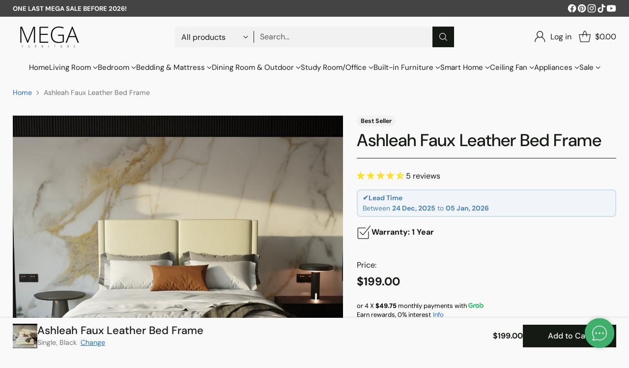

--- FILE ---
content_type: text/html; charset=utf-8
request_url: https://megafurniture.sg//variants/32059420377203/?section_id=store-availability
body_size: -315
content:
<div id="shopify-section-store-availability" class="shopify-section"><div
  class="store-availability-container"
  data-section-id="store-availability"
  data-section-type="store-availability"
>
  
</div>
</div>

--- FILE ---
content_type: text/css
request_url: https://megafurniture.sg/cdn/shop/t/295/assets/theme.css?v=137024353407105503481764143123
body_size: 75347
content:
:root{--media-below-480:(max-width: 479px);--media-above-480:(min-width: 480px);--media-below-540:(max-width: 539px);--media-above-540:(min-width: 540px);--media-below-720:(max-width: 719px);--media-above-720:(min-width: 720px);--media-below-960:(max-width: 959px);--media-above-960:(min-width: 960px);--media-below-1024:(max-width: 1023px);--media-above-1024:(min-width: 1024px);--media-below-1200:(max-width: 1199px);--media-above-1200:(min-width: 1200px);--media-below-1400:(max-width: 1399px);--media-above-1400:(min-width: 1400px);--media-below-1800:(max-width: 1800px);--media-above-1800:(min-width: 1800px);--max-width:1800px;--max-width-narrow:747px;--flyout-mobile-gap:var(--spacing-7);--flyout-width:calc(375px + var(--flyout-mobile-gap))}@media (min-width: 720px){:root{--flyout-width:400px}}:root{--spacing-unit:4px;--spacing-unit-half:2px;--spacing-1:calc(var(--spacing-unit) * 1);--spacing-2:calc(var(--spacing-unit) * 2);--spacing-3:calc(var(--spacing-unit) * 3);--spacing-4:calc(var(--spacing-unit) * 4);--spacing-5:calc(var(--spacing-unit) * 5);--spacing-6:calc(var(--spacing-unit) * 6);--spacing-7:calc(var(--spacing-unit) * 7);--spacing-8:calc(var(--spacing-unit) * 8);--spacing-9:calc(var(--spacing-unit) * 9);--spacing-10:calc(var(--spacing-unit) * 10);--spacing-11:calc(var(--spacing-unit) * 11);--spacing-12:calc(var(--spacing-unit) * 12);--spacing-14:calc(var(--spacing-unit) * 14);--spacing-15:calc(var(--spacing-unit) * 15);--spacing-16:calc(var(--spacing-unit) * 16);--spacing-17:calc(var(--spacing-unit) * 17);--spacing-18:calc(var(--spacing-unit) * 18);--spacing-20:calc(var(--spacing-unit) * 20);--spacing-25:calc(var(--spacing-unit) * 25);--spacing-30:calc(var(--spacing-unit) * 30);--box-shadow-short:0 1px 1px rgba(0, 0, 0, .1), 0 1px 4px rgba(0, 0, 0, .15);--box-shadow-large:0 1px 2px rgba(0, 0, 0, .09), 0 2px 8px rgba(0, 0, 0, .15);--box-shadow-modal:0 1px 3px 0 rgba(0, 0, 0, .15), 0 4px 8px 3px rgba(0, 0, 0, .05);--box-shadow-drawer-right:-1px 0 3px 0 rgba(0, 0, 0, .15), -4px 0 8px 3px rgba(0, 0, 0, .05);--box-shadow-drawer-left:1px 0 3px 0 rgba(0, 0, 0, .15), 4px 0 8px 3px rgba(0, 0, 0, .05);--box-shadow-disclosure:0 1px 3px 0 rgba(0, 0, 0, .15), 0 2px 6px 2px rgba(0, 0, 0, .05);--box-shadow-dropdowns-and-meganavs:0 1px 3px 0 rgba(0, 0, 0, .1), 0 2px 6px 1px rgba(0, 0, 0, .05);--z-index-bar:300;--z-index-header:510;--z-index-announcement-bar:515;--z-index-drawers:520;--z-index-filter-bar-wash:400;--z-index-filter-bar:450;--z-index-popup:400;--z-index-modal-wash:1200;--z-index-modal:1300;--z-index-theme-editor-offset:2000;--z-index-page-transition-overlay:2100;--z-index-quick-search:480}@media (min-width: 960px){:root{--z-index-quick-search:520}}:root{--space-outer:var(--spacing-4)}@media (min-width: 720px){:root{--space-outer:var(--spacing-6)}}@media (min-width: 1200px){:root{--space-outer:var(--spacing-9)}}@supports (padding: 0 clamp(24px,2vw,36px)){@media (min-width: 720px){:root{--space-outer:max(24px, min(2vw, 36px))}}}:root{--height-input:44px;--modal-drawer-close-icon-size:38px;--aspect-ratio-natural:unset;--aspect-ratio-portrait:2 / 3;--aspect-ratio-portrait_alt:4 / 5;--aspect-ratio-square:1;--aspect-ratio-landscape_alt:5 / 4;--aspect-ratio-landscape:3 / 2;--aspect-ratio-landscape_wide:16 / 9;--aspect-ratio-landscape_ultrawide:21 / 9;--easing:cubic-bezier(.33, 0, 0, 1);--duration-ultra-fast:.1s;--duration-fast:.3s;--duration-normal:.5s;--duration-slow:1.2s;--delay-small:33ms;--delay-normal:67ms;--delay-long:133ms}html{background-color:var(--color-background)}html:not(.no-js) body.user-is-tabbing :focus{outline-color:var(--color-text-link)}html:not(.no-js) body:not(.user-is-tabbing) :focus{outline:0}*,*:before,*:after{box-sizing:border-box}body{margin:0;font-family:var(--font-body);font-weight:var(--font-body-weight);font-style:var(--font-body-style);font-size:var(--font-size-body-100);line-height:var(--line-height-body);color:var(--color-text);-webkit-font-smoothing:antialiased}a{color:inherit;-webkit-text-decoration:none;text-decoration:none}h1,h2,h3,h4,h5,h6{margin:0;font-weight:inherit}p{margin:0}input:-webkit-autofill:first-line{font-size:var(--font-body-base-size);font-family:var(--font-body)}.theme-editor-scroll-offset{position:fixed;height:var(--height-header);top:0;left:0;right:0;opacity:0;z-index:2000;z-index:var(--z-index-theme-editor-offset);pointer-events:none}@media (min-width: 960px){.theme-editor-scroll-offset{height:var(--header-desktop-sticky-height)}}body>.page{background-color:var(--color-background);margin:0 auto;width:100%;min-height:100vh;display:flex;flex-direction:column}.page-transition{z-index:1000;opacity:1;background-color:var(--color-background);position:fixed;top:0;right:0;bottom:0;left:0;pointer-events:all;transition:opacity .3s ease}.no-js .page-transition{display:none}.shopify-challenge__container{margin:40px auto!important;margin:var(--spacing-10) auto!important}@media (min-width: 960px){.shopify-challenge__container{margin:100px auto 32px!important;margin:var(--spacing-25) auto calc(var(--space-outer) * 2)!important}}.shopify-challenge__container .shopify-challenge__message{margin-bottom:20px;margin-bottom:var(--spacing-5)}.shopify-challenge__container .shopify-challenge__button.btn{margin-top:24px;margin-top:var(--spacing-6)}@media (max-width: 959px){.smart-table,.smart-table tbody{display:block;width:100%}.smart-table thead{display:none}.smart-table tr,.smart-table th,.smart-table td{display:block;padding:0;text-align:left;white-space:normal}.smart-table tr{padding:20px 0;padding:var(--spacing-5) 0;margin-top:20px 0;margin-top:var(--spacing-5) 0}.smart-table tr+tr{border-top:1px solid var(--color-border)}.smart-table th[data-label]:before,.smart-table td[data-label]:before{content:attr(data-label) ":\a0";font-weight:700}.smart-table td{border:none}.smart-table td:empty{display:none}.smart-table td:first-child{margin-bottom:4px;margin-bottom:var(--spacing-unit)}.smart-table td:first-child:before{content:""}}#page-transition-overlay{z-index:2100;z-index:var(--z-index-page-transition-overlay);background-color:"#ffffff";background-color:var(--color-background, "#ffffff");position:fixed;top:0;right:0;bottom:0;left:0;pointer-events:none;transition:opacity .3s ease,visibility 0ms linear .3s;opacity:0;visibility:hidden}.no-js #page-transition-overlay{display:none}#page-transition-overlay.skip-animation{transition-duration:0ms,0ms}#page-transition-overlay.active{opacity:1;visibility:visible;transition:opacity .3s ease,visibility 0ms linear 0ms}.visually-hidden{position:absolute!important;width:1px!important}.visually-hidden{overflow:hidden;height:1px;margin:-1px;padding:0;border:0;clip:rect(0 0 0 0)}.no-js:not(html){display:none}.no-js .no-js:not(html){display:block}.no-js .js{display:none}.supports-no-cookies:not(html){display:none}html.supports-no-cookies .supports-no-cookies:not(html){display:block}html.supports-no-cookies .supports-cookies{display:none}@media (min-width: 480px){.hover .image{overflow:hidden}.hover .image>*{transition:transform 1.2s cubic-bezier(.33,0,0,1);transition:transform var(--duration-slow) var(--easing)}.hover:hover .image>*{transform:scale(1.05)}}form{margin:0}input,textarea,select{display:inline-block;border-radius:0;border:1px solid var(--color-border-input);position:relative;font-size:inherit;font-family:inherit;font-weight:var(--font-body-weight);background-color:var(--color-background-input);color:inherit;-webkit-appearance:none;-moz-appearance:none;appearance:none;transition:border-color .3s ease,box-shadow .3s ease}input option,textarea option,select option{background-color:var(--color-background)}input:hover,input:focus,textarea:hover,textarea:focus,select:hover,select:focus{border-color:var(--color-text-input)}@media (max-width: 719px){input,select,textarea{font-size:16px!important}}input[type=search]::-ms-clear{display:none;width:0;height:0}input[type=search]::-ms-reveal{display:none;width:0;height:0}input[type=search]::-webkit-search-decoration,input[type=search]::-webkit-search-cancel-button,input[type=search]::-webkit-search-results-button,input[type=search]::-webkit-search-results-decoration{display:none}input[type=checkbox]{position:relative;vertical-align:middle;width:.9em;width:var(--font-size-body-75, .9em);height:.9em;height:var(--font-size-body-75, .9em);margin:0;border:1px solid var(--color-border-input);cursor:pointer}input[type=checkbox]:before{content:"";position:absolute;top:0;right:0;bottom:0;left:0;background-image:url("data:image/svg+xml,%3Csvg viewBox='0 0 24 24' fill='none' xmlns='http://www.w3.org/2000/svg'%3E%3Cpath d='m1.88 11.988 6.21 6.103L22.467 3.83' stroke='currentColor' stroke-width='3.055'/%3E%3C/svg%3E");transform:scale(.75);opacity:0;transition:opacity .3s}input[type=checkbox]:checked{border-color:var(--color-text-input)}input[type=checkbox]:checked:before{opacity:1}input[type=checkbox]+label{display:inline-block;vertical-align:middle;padding-left:4px;padding-left:var(--spacing-1)}input[type=number]::-webkit-outer-spin-button,input[type=number]::-webkit-inner-spin-button{-webkit-appearance:none;margin:0}input[type=number]{-moz-appearance:textfield}.input,input.spr-form-input,textarea.spr-form-input{width:100%;border:1px solid var(--color-border-input);color:var(--color-text-input)}.input.input--error,input.spr-form-input.input--error,textarea.spr-form-input.input--error{border-color:var(--color-text-error)}.input.input--round,input.spr-form-input.input--round,textarea.spr-form-input.input--round{border-radius:44px;border-radius:var(--height-input);padding:0 20px;padding:0 var(--spacing-5)}input.input,select.input,input.spr-form-input{height:44px;height:var(--height-input);padding:8px 12px;padding:var(--spacing-2) var(--spacing-3)}input.input.has-errors,select.input.has-errors,input.spr-form-input.has-errors{border-color:var(--color-text-error)}textarea.input,textarea.spr-form-input{resize:vertical;padding:12px;padding:var(--spacing-3);font-size:var(--font-size-body-100);line-height:var(--line-height-body);vertical-align:top}select.input{cursor:pointer}.select-wrapper{position:relative}.select-wrapper select{padding-right:32px;padding-right:var(--spacing-8)}.select-wrapper .icon{position:absolute;right:12px;right:var(--spacing-3);top:50%;width:10px;height:10px;display:flex;color:var(--color-text-input);pointer-events:none;transform:translateY(-50%);transition:color .3s ease}.select-wrapper .icon.hidden{display:none}.select-wrapper select{transition:border-color .3s ease-in-out}.select-wrapper select:hover{border-color:var(--color-text-input)}.select-wrapper select:hover+.icon{color:var(--color-text-input)}.input::-moz-placeholder{color:inherit;opacity:.6}.input::placeholder{color:inherit;opacity:.6}label{display:block}label:not(.visually-hidden)+input.input,label:not(.visually-hidden)+select.input,label:not(.visually-hidden)+textarea.input,input.input+label:not(.visually-hidden){margin-top:8px;margin-top:var(--spacing-2)}.input-control__container{display:flex;flex-wrap:wrap;margin:-8px;margin:calc(var(--spacing-2) * -1)}.input-control{width:100%;padding:8px;padding:var(--spacing-2)}@media (min-width: 480px){.input-control.input-control--half{width:calc(50% - 8px);width:calc(50% - var(--spacing-2));width:50%}}.rte[data-alignment=center] ul,.shopify-policy__body[data-alignment=center] ul{display:flex;flex-direction:column;align-items:flex-start;max-width:-moz-max-content;max-width:max-content;margin:16px auto;margin:var(--spacing-4) auto}.rte[data-alignment=center] ul li,.shopify-policy__body[data-alignment=center] ul li{list-style-position:inside}.rte p,.rte li,.shopify-policy__body p,.shopify-policy__body li{font-family:var(--font-body);font-weight:var(--font-body-weight);font-style:var(--font-body-style);line-height:var(--line-height-body)}.rte p,.rte ol,.rte ul,.shopify-policy__body p,.shopify-policy__body ol,.shopify-policy__body ul,.rte p ol,.rte p ul,.rte ol ol,.rte ol ul,.rte ul ol,.rte ul ul,.shopify-policy__body p ol,.shopify-policy__body p ul,.shopify-policy__body ol ol,.shopify-policy__body ol ul,.shopify-policy__body ul ol,.shopify-policy__body ul ul{margin-top:16px;margin-top:var(--spacing-4);margin-bottom:16px;margin-bottom:var(--spacing-4)}.rte p:first-child,.rte ol:first-child,.rte ul:first-child,.shopify-policy__body p:first-child,.shopify-policy__body ol:first-child,.shopify-policy__body ul:first-child{margin-top:0}.rte p:last-child,.rte ol:last-child,.rte ul:last-child,.shopify-policy__body p:last-child,.shopify-policy__body ol:last-child,.shopify-policy__body ul:last-child{margin-bottom:0}.rte li,.shopify-policy__body li{margin-top:8px;margin-top:var(--spacing-2)}.rte li:first-child,.shopify-policy__body li:first-child{margin-top:0}.rte iframe,.rte video,.shopify-policy__body iframe,.shopify-policy__body video{width:100%;display:block}.rte:not(.non-page-rte) iframe,.rte:not(.non-page-rte) video,.rte:not(.non-page-rte) img,.rte:not(.non-page-rte) blockquote,.rte:not(.non-page-rte) table,.rte:not(.non-page-rte) div,.rte:not(.non-page-rte) .rte__iframe,.rte:not(.non-page-rte) .rte__table-wrapper,.shopify-policy__body:not(.non-page-rte) iframe,.shopify-policy__body:not(.non-page-rte) video,.shopify-policy__body:not(.non-page-rte) img,.shopify-policy__body:not(.non-page-rte) blockquote,.shopify-policy__body:not(.non-page-rte) table,.shopify-policy__body:not(.non-page-rte) div,.shopify-policy__body:not(.non-page-rte) .rte__iframe,.shopify-policy__body:not(.non-page-rte) .rte__table-wrapper{margin:28px 0;margin:var(--spacing-7) 0}.rte div>iframe,.shopify-policy__body div>iframe{margin:0}.rte table,.shopify-policy__body table{width:100%;border-collapse:collapse}.rte table:first-child,.shopify-policy__body table:first-child{margin-top:0}.rte table td,.rte table th,.shopify-policy__body table td,.shopify-policy__body table th{border:1px solid var(--color-border);padding:8px 16px;padding:var(--spacing-2) var(--spacing-4)}.rte table th,.shopify-policy__body table th{background-color:var(--color-background-meta);text-align:left;font-weight:inherit;background:var(--color-background-meta)}.rte hr,.shopify-policy__body hr{background-color:var(--color-border);border:none;height:1px;margin:32px 0;margin:var(--spacing-8) 0}.rte i,.rte em,.shopify-policy__body i,.shopify-policy__body em{font-style:var(--font-body-italic)}.rte h1,.rte h2,.rte h3,.rte h4,.rte h5,.rte h6,.shopify-policy__body h1,.shopify-policy__body h2,.shopify-policy__body h3,.shopify-policy__body h4,.shopify-policy__body h5,.shopify-policy__body h6{margin-top:32px;margin-top:var(--spacing-8);margin-bottom:16px;margin-bottom:var(--spacing-4);font-family:var(--font-heading);line-height:var(--line-height-heading);font-weight:var(--font-heading-weight);letter-spacing:0;letter-spacing:var(--font-heading-base-letter-spacing, 0);text-transform:none;text-transform:var(--font-heading-text-transform, none);color:var(--color-text)}.rte h1,.shopify-policy__body h1{font-size:var(--font-size-heading-1-base)}.rte h2,.shopify-policy__body h2{font-size:var(--font-size-heading-2-base)}.rte h3,.shopify-policy__body h3{font-size:var(--font-size-heading-3-base)}.rte h4,.shopify-policy__body h4{font-size:var(--font-size-heading-4-base)}.rte h5,.shopify-policy__body h5{font-size:var(--font-size-heading-5-base)}.rte h6,.shopify-policy__body h6{font-size:var(--font-size-heading-6-base)}.rte a,.shopify-policy__body a{color:var(--color-text-link);-webkit-text-decoration:underline;text-decoration:underline;text-underline-offset:.2em;text-decoration-thickness:1px;transition:opacity .25s}.rte a:hover,.shopify-policy__body a:hover{opacity:.6}.rte img,.shopify-policy__body img{display:block;max-width:100%}.rte strong,.rte b,.shopify-policy__body strong,.shopify-policy__body b{font-weight:var(--font-body-bold-weight)}.rte blockquote,.shopify-policy__body blockquote{padding-left:24px;padding-left:var(--spacing-6);border-left:solid 2px var(--color-accent);position:relative}.rte blockquote:before,.shopify-policy__body blockquote:before{content:"\201c";font-size:1.7em;position:absolute;top:-.25em;left:4px;left:var(--spacing-1)}.rte blockquote p,.shopify-policy__body blockquote p{margin:0}.rte .rte__table-wrapper,.shopify-policy__body .rte__table-wrapper{overflow-x:auto;position:relative;margin:16px 0;margin:var(--spacing-4) 0}.rte .rte__table-wrapper table,.shopify-policy__body .rte__table-wrapper table{margin:0}.rte .rte__iframe iframe,.shopify-policy__body .rte__iframe iframe{width:100%;aspect-ratio:16/9}.header__space{width:100%;height:0;height:calc(var(--announcement-height, 0) + var(--nav-bar-height, 0));position:absolute;top:0;left:0;pointer-events:none}.header{--size-icon-touch:38px;--size-icon-touch-mobile:41px;--quick-search-input-height:40px;--navigation-bar-link-padding:10px;--drop-shadow-line:0 0 0 1px rgba(0, 0, 0, .1);--drop-shadow-line-transparent:0 0 0 1px rgba(0, 0, 0, 0);--drop-shadow-small-shadow:0 0 5px rgba(0, 0, 0, .15);--drop-shadow-small-shadow-transparent:0 0 5px rgba(0, 0, 0, 0);color:var(--color-text-header);-webkit-transform:translate3d(0,0,0);-webkit-backface-visibility:hidden;-webkit-perspective:0;pointer-events:none}.header>*{pointer-events:all}.header .header__logo-wrapper .image{background-color:transparent}.header .regular-logo .image__img.lazyloaded,.header .trasparent-logo .image__img.lazyloaded{transition:none}@media (min-width: 960px){.header.header--navigation-below.header--inline{padding-bottom:12px;padding-bottom:var(--spacing-3)}}.header .header__skip-to-content.btn{z-index:1300;z-index:var(--z-index-modal);visibility:hidden;position:absolute;top:40px;top:var(--spacing-10);left:0}.user-is-tabbing .header .header__skip-to-content.btn{visibility:visible}.header .icon-button__icon .icon{width:26px;height:26px}.header.header--has-full-width-search .header__quick-search-bar{width:100%}.header.header--layout-below-logo-left-search-left .header__content-segment,.header.header--layout-below-logo-left-search-right .header__content-segment{flex-grow:1}.header.header--mobile-layout-logo-left-menu-right{--mobile-width-offset:170px}.header.header--mobile-layout-logo-left-menu-left,.header.header--mobile-layout-logo-center-menu-left{--mobile-width-offset:160px}.header.header--mobile-layout-logo-left-menu-left.header--has-mobile-search-bar,.header.header--mobile-layout-logo-center-menu-left.header--has-mobile-search-bar,.header.header--mobile-layout-logo-left-menu-right.header--has-mobile-search-bar{--mobile-width-offset:120px}.header[data-search-enabled=true][data-mobile-search-appearance=icon] .header__content-mobile.header__content--search-bar{margin-top:0}.header[data-search-enabled=true][data-mobile-search-appearance=icon] .header__content-mobile.header__content--search-bar .quick-search__trigger-container{display:none}.header[data-drop-shadow=line] .header__background-container,.header[data-drop-shadow=shadow] .header__background-container{transition:background-color .5s cubic-bezier(.33,0,0,1),box-shadow 0s .3s;transition:background-color var(--duration-normal) var(--easing),box-shadow 0s var(--duration-fast)}html:not(.nav-bar-hidden) .header[data-drop-shadow=line].header--has-nav-bar .header__background-container,html:not(.nav-bar-hidden) .header[data-drop-shadow=shadow].header--has-nav-bar .header__background-container{transition:background-color .5s cubic-bezier(.33,0,0,1),box-shadow 0s 0s;transition:background-color var(--duration-normal) var(--easing),box-shadow 0s 0s}.header[data-drop-shadow=line] .header__nav-bar,.header[data-drop-shadow=line] .header__background-container{box-shadow:var(--drop-shadow-line)}@media (min-width: 960px){html:not(.nav-bar-hidden) .header[data-drop-shadow=line].header--has-nav-bar .header__background-container{box-shadow:var(--drop-shadow-line-transparent)}}html.nav-bar-hidden .header[data-drop-shadow=line].header--has-nav-bar .header__nav-bar{box-shadow:var(--drop-shadow-line-transparent)}.header[data-drop-shadow=shadow] .header__nav-bar,.header[data-drop-shadow=shadow] .header__background-container{box-shadow:var(--drop-shadow-small-shadow)}@media (min-width: 960px){html:not(.nav-bar-hidden) .header[data-drop-shadow=shadow].header--has-nav-bar .header__background-container{box-shadow:var(--drop-shadow-small-shadow-transparent)}}html.nav-bar-hidden .header[data-drop-shadow=shadow].header--has-nav-bar .header__nav-bar{box-shadow:var(--drop-shadow-small-shadow-transparent)}.header__background-container{background-color:var(--color-background-header);transition:background-color .5s cubic-bezier(.33,0,0,1);transition:background-color var(--duration-normal) var(--easing)}.header__inner-wrapper,.header__nav-bar-inner{max-width:calc(var(--max-width) + (var(--space-outer) * 2));max-width:1832px;max-width:calc(var(--max-width) + calc(var(--space-outer) * 2));padding:0 16px;padding:var(--section-style-spacing-top, 0) var(--space-outer) var(--section-style-spacing-bottom, 0);margin-right:auto;margin-left:auto}@media (max-width: 959px){.header__inner-wrapper{height:var(--auto-height-header);height:var(--initial-height-header)}}.header__inner{padding-top:4px;padding-top:var(--spacing-1);padding-bottom:4px;padding-bottom:var(--spacing-1)}@media (min-width: 960px){.header__inner{padding-top:16px;padding-top:var(--spacing-4);padding-bottom:16px;padding-bottom:var(--spacing-4);transition:color .5s cubic-bezier(.33,0,0,1);transition:color var(--duration-normal) var(--easing)}}@media (max-width: 959px){.header--has-mobile-search-bar .header__inner{padding-bottom:12px;padding-bottom:var(--spacing-3)}}.header__content{display:flex;justify-content:space-between;align-items:center}.header__content.three-segment{display:grid;grid-template-columns:1fr auto 1fr}.header__content.three-segment-alt{display:grid;grid-template-columns:auto 1fr auto}.header__content.three-segment-search-center{grid-template-columns:1fr minmax(auto,600px) 1fr}.header__content.logo-only{justify-content:center}@media (max-width: 959px){.header__content.header__content-desktop{display:none}}[data-navigation-position=below] .header__content.header__content-desktop{position:relative}.header__content.header__content-mobile{transition:color .5s cubic-bezier(.33,0,0,1);transition:color var(--duration-normal) var(--easing)}@media (min-width: 960px){.header__content.header__content-mobile{display:none}}.header__content.header__content-mobile .header.header--mobile-layout-logo-left-menu-right .header__icon-menu{margin-right:-10px}.header__content.header__content-mobile .header__content-segment{display:flex}.header__content.header__content-mobile .header__content-segment.header__content-segment--right>*:last-child{margin-right:-8px}.header__content.header__content-mobile .header__content-segment.header__content-segment--right>*:last-child.header__icon-touch--cart{margin-right:-4px}.header__content.header__content-mobile .header__icon-touch+.header__icon-touch{margin-left:-2px}.header__content.header__content-mobile .header__icon-touch.header__icon-touch--cart:not([data-cart-count="0"])+.header__icon-touch{margin-left:8px}.header__content.header__content-mobile .header__icon-touch+.header__logo{margin-left:4px}.header__content.header__content-mobile .icon-button__icon:before{transform:scale(.95)}.header__content.header__content-mobile+.header__content-mobile.header__content--search-bar{margin-top:4px;margin-top:var(--spacing-1)}.header__content-segment{display:flex;align-items:center}@media (min-width: 960px){.header__content-segment > *:not(.header__quick-search-bar).not(.header__logo){transition:opacity .3s;transition:opacity var(--duration-fast)}}[data-quick-search-open="true"] .header__content-segment > *:not(.header__quick-search-bar).not(.header__logo){opacity:0;pointer-events:none}@media (max-width: 959px){.header__content-segment{flex-shrink:1}}@media (min-width: 960px){.header__content-segment{margin-right:16px;margin-right:var(--spacing-4);margin-left:16px;margin-left:var(--spacing-4)}}.header__content-segment.header__content-segment-search{z-index:1}@media (min-width: 960px){.header__content-segment>*:not(.header__quick-search-bar):not(.header__logo){transition:opacity .3s;transition:opacity var(--duration-fast)}}[data-quick-search-open=true] .header__content-segment>*:not(.header__quick-search-bar):not(.header__logo){opacity:0;pointer-events:none}@media (min-width: 960px){.header__content-segment.header__content-segment--left{margin-left:0}}@media (max-width: 959px){.header__content-segment.header__content-segment--left .header__icon-touch:first-child{margin-left:-10px}}.header__content-segment.header__content-segment--left .header__logo+.header__quick-search-bar,.header__content-segment.header__content-segment--left .header__logo+.header__links{margin-left:40px;margin-left:var(--spacing-10)}.header__content-segment.header__content-segment--right{justify-content:flex-end}@media (min-width: 960px){.header__content-segment.header__content-segment--right{margin-right:0;gap:12px;gap:var(--spacing-3)}.header__content-segment.header__content-segment--right .header__icon-with-label-touch{margin-left:8px;margin-left:var(--spacing-2)}.header__content-segment.header__content-segment--right .header__quick-search-bar:not(:has(.icon-only-search-trigger)){margin:0 20px;margin:0 var(--spacing-5)}}.header__content-segment.header__content-segment--right>*:last-child.header__icon-touch--cart{margin-right:-8px}.header__logo{display:flex;align-self:center;align-items:center;transition:visibility 0s cubic-bezier(.33,0,0,1),opacity .3s cubic-bezier(.33,0,0,1);transition:visibility 0s var(--easing),opacity var(--duration-fast) var(--easing)}.header__logo .transparent-logo{position:absolute;top:0;right:0;bottom:0;left:0;visibility:hidden;opacity:0}.header__logo .transparent-logo .image__img{position:absolute;top:0;right:0;bottom:0;left:0;height:100%;-o-object-fit:cover;object-fit:cover}@media (min-width: 960px){.header--center .header__logo,.header--icon:not(.header--left) .header__logo{padding:0 24px;padding:0 calc(var(--spacing-unit) * 6)}.header--left .header__logo{padding-right:24px;padding-right:calc(var(--spacing-unit) * 6)}}.header--has-logo .header__logo .header__logo-text{display:none}.header__logo-text{font-size:var(--logo-font-size);text-transform:none;text-transform:var(--logo-text-transform, none);letter-spacing:var(--logo-letter-spacing);font-family:var(--font-logo);font-weight:var(--font-logo-weight);font-style:var(--font-logo-style);white-space:nowrap;overflow:hidden;text-overflow:ellipsis;display:block}@media (max-width: 959px){.header__logo-text{max-width:calc(100vw - var(--mobile-width-offset))}}.header__links{display:flex;justify-content:center;height:100%}@media (max-width: 959px){.header__links{display:none}}.header__links>ul>li>[data-link]{line-height:var(--line-height-body);position:relative;-webkit-text-decoration:none;text-decoration:none}.header__links>ul>li>[data-link] .link-hover{position:relative;pointer-events:none}.header__links>ul>li>[data-link] .link-hover:before{content:"";position:absolute;left:0;top:calc(100% + 6px);top:calc(100% + var(--spacing-2) - 2px);width:100%;height:2px;background:currentColor;pointer-events:none;transform-origin:100% 50%;transform:scale3d(0,1,1);transition:transform .3s cubic-bezier(.33,0,0,1);transition:transform var(--duration-fast) var(--easing)}.header__links>ul>li>[data-link]:hover .link-hover:before,.header__links>ul>li>[data-link][aria-expanded=true] .link-hover:before{transform-origin:0% 50%;transform:scaleZ(1)}.header__links>ul>li>[data-link]:hover,.header__links>ul>li>[data-link]:focus{-webkit-text-decoration:none;text-decoration:none}.header__links .navigation__links-list{justify-content:center}.header--nav-align-left .header__links,.header--nav-align-left .header__links .navigation__links-list{justify-content:flex-start}.header--nav-align-right .header__links,.header--nav-align-right .header__links .navigation__links-list{justify-content:flex-end}.header__icon-touch{position:relative;display:flex;align-items:center;align-self:center;justify-content:space-around;width:var(--size-icon-touch);height:var(--size-icon-touch);margin:1px}@media (max-width: 959px){.header__icon-touch,.header__icon-touch .icon-button,.header__icon-touch .icon-button__icon{width:var(--size-icon-touch-mobile);height:var(--size-icon-touch-mobile)}}.header__icon-touch .icon-button{--color:var(--color-text-header)}.header__icon-touch.active .icon-button__icon:before{opacity:.1;transform:scale(1)}@media (max-width: 959px){.header__icon-touch.header__icon-touch--account{display:none}}.header__icon-touch.header__menu-icon--nav-bar.header__icon-menu.header__icon-touch{visibility:hidden;opacity:0;margin-left:-58px;margin-right:20px;margin-right:var(--spacing-5);transition:margin .3s cubic-bezier(.33,0,0,1),visibility 0s .3s cubic-bezier(.33,0,0,1),opacity .3s cubic-bezier(.33,0,0,1);transition:margin var(--duration-fast) var(--easing),visibility 0s var(--duration-fast) var(--easing),opacity var(--duration-fast) var(--easing)}.nav-bar-toggle-visible .header__icon-touch.header__menu-icon--nav-bar.header__icon-menu.header__icon-touch{visibility:visible;opacity:1;transition:margin .3s cubic-bezier(.33,0,0,1),visibility 0s 0s cubic-bezier(.33,0,0,1),opacity .5s cubic-bezier(.33,0,0,1);transition:margin var(--duration-fast) var(--easing),visibility 0s 0s var(--easing),opacity var(--duration-normal) var(--easing);margin-left:-9px}body[data-quick-search-open=true] .header__icon-touch.header__menu-icon--nav-bar.header__icon-menu.header__icon-touch{visibility:hidden;opacity:0}.header__icon-touch.header__menu-icon--nav-bar.header__icon-menu.header__icon-touch[aria-expanded=true] .icon-button__icon:before{opacity:.1;transform:scale(1)}.header__icon-touch.header__icon-touch--search{position:relative}.header__icon-touch.header__icon-touch--search .icon-button-header-search,.header__icon-touch.header__icon-touch--search .icon-button-header-menu-close{position:absolute;top:0;left:0;width:100%;height:100%;transition:opacity .1s cubic-bezier(.33,0,0,1),transform .1s cubic-bezier(.33,0,0,1);transition:opacity var(--duration-ultra-fast) var(--easing),transform var(--duration-ultra-fast) var(--easing)}.header__icon-touch.header__icon-touch--search .icon-button-header-search{transition-delay:.05s;transition-delay:calc(var(--duration-ultra-fast) / 2)}.header__icon-touch.header__icon-touch--search .icon-button-header-menu-close{opacity:0;transform:scale(.8)}.header__icon-touch.header__icon-touch--search[aria-expanded=true] .icon-button-header-search{opacity:0;transform:scale(.8);transition-delay:0s}.header__icon-touch.header__icon-touch--search[aria-expanded=true] .icon-button-header-menu-close{opacity:1;transform:scale(1);transition-delay:.05s;transition-delay:calc(var(--duration-ultra-fast) / 2)}.header__icon-with-label-touch{position:relative;height:38px;transition:transform .25s;width:-moz-fit-content;width:fit-content}.header__icon-with-label-touch:before{content:"";background-color:var(--color-text-header);opacity:0;border-radius:calc(1em + 4px);height:100%;width:calc(100% + 24px);width:calc(100% + var(--spacing-6));margin-left:-12px;margin-left:calc(var(--spacing-3) * -1);position:absolute;z-index:2;transform:scale(.7);transition:opacity .2s,transform .2s ease-in-out}.header__icon-with-label-touch:hover:before,.header__icon-with-label-touch:active:before,.header__icon-with-label-touch.active:before{opacity:.1;transform:scale(1)}.header__icon-with-label-touch:active:before{transform:scale(.95)}.header__icon-with-label-touch.header__icon-with-label-touch--cart:before{width:calc(100% + 16px);width:calc(100% + var(--spacing-4));margin-left:-4px;margin-left:calc(var(--spacing-1) * -1)}.header__icon-with-label-touch,.header__icon-with-label-touch-label,.header__icon-with-label-touch-icon{display:flex;align-items:center}.header__icon-with-label-touch-label{margin-left:8px;margin-left:var(--spacing-2);white-space:nowrap}.header__icon-with-label-touch--cart .header__icon-with-label-touch-label{margin-left:8px;margin-left:var(--spacing-2)}.header__icon-with-label-touch--cart .header__icon-with-label-touch-label[data-cart-count="0"]{margin-left:2px;margin-left:var(--spacing-unit-half)}.header__icon-with-label-touch-icon{position:relative}.header__icon-with-label-touch-icon .icon-button__icon:before{display:none}.header__cart-link{position:relative}.header__cart-link-count{background-color:var(--color-background-cart-dot);color:var(--color-text-cart-dot);border-radius:9px;min-width:18px;height:18px;padding:0 .25em;line-height:18px;text-align:center;position:absolute;pointer-events:none;top:4px;right:-5px;font-size:var(--font-size-body-25);z-index:2;transition:box-shadow .5s cubic-bezier(.33,0,0,1),opacity .3s cubic-bezier(.33,0,0,1);transition:box-shadow var(--duration-normal) var(--easing),opacity var(--duration-fast) var(--easing);opacity:1}@media (min-width: 960px){.header__cart-link-count{right:-4px;top:1px}}.header__logo-wrapper{position:relative}.header__logo-link{text-align:center;line-height:normal}@media (max-width: 959px){.header__logo-link{display:flex;align-items:center;padding-top:8px;padding-top:var(--spacing-2);padding-bottom:8px;padding-bottom:var(--spacing-2)}}.header--has-logo .header__logo-link{width:var(--logo-width);max-width:40vw}@media (max-width: 959px){.header--has-logo .header__logo-link{width:auto;max-width:var(--mobile-logo-width)}}@media (min-width: 960px){.header--has-logo .header__logo-link{width:var(--logo-width)}}.header--has-logo .header__logo-link .image{width:100%;height:100%}.header__account-button-wrapper{position:relative}.header__account-quick-view{--color-text-link:var(--color-links-popups-drawers);--color-background-input:var(--color-background-input-popups-drawers);--color-text-input:var(--color-text-input-popups-drawers);--color-border-input:var(--color-border-input-popups-drawers);position:absolute;top:100%;right:0;margin-top:-4px;margin-top:calc(var(--spacing-1) * -1);margin-right:-10px;margin-right:calc(var(--spacing-5) / 2 * -1);padding:12px;padding:var(--spacing-3);overflow:hidden;transition:padding-top 0s .5s cubic-bezier(.33,0,0,1),margin-top 0s .5s cubic-bezier(.33,0,0,1);transition:padding-top 0s var(--duration-normal) var(--easing),margin-top 0s var(--duration-normal) var(--easing);z-index:2}.header__account-quick-view:not(.active){margin-top:8px;margin-top:var(--spacing-2);padding-top:0;pointer-events:none;transition:padding-top 0s 0s cubic-bezier(.33,0,0,1),margin-top 0s 0s cubic-bezier(.33,0,0,1);transition:padding-top 0s 0s var(--easing),margin-top 0s 0s var(--easing)}.header__account-quick-view:not(.active) .header__account-quick-view-inner{transform:translateY(-100%);visibility:hidden;transition:transform .5s cubic-bezier(.33,0,0,1),visibility .5s 0s cubic-bezier(.33,0,0,1);transition:transform var(--duration-normal) var(--easing),visibility var(--duration-normal) 0s var(--easing)}.has-label .header__account-quick-view{margin-right:-20px;margin-right:calc(var(--spacing-5) * -1)}.header__account-quick-view-inner{background-color:var(--color-background-popups-drawers);color:var(--color-text-popups-drawers);width:350px;padding:16px;padding:var(--spacing-4);box-shadow:0 1px 3px #00000026,0 4px 8px 3px #0000000d;box-shadow:var(--box-shadow-modal);transform:translateY(0);transition:transform .5s cubic-bezier(.33,0,0,1),visibility .5s 0s cubic-bezier(.33,0,0,1);transition:transform var(--duration-normal) var(--easing),visibility var(--duration-normal) 0s var(--easing);visibility:visible}body.header-transparent #main{margin-top:calc(var(--height-header) * -1)}@media (max-width: 959px){body[data-quick-search-open=true] .header{position:fixed;top:0;right:0;bottom:auto;bottom:initial;left:0}}body[data-quick-search-open=true] .header__logo{visibility:hidden;opacity:0;transition:visibility 0s .3s cubic-bezier(.33,0,0,1),opacity .3s cubic-bezier(.33,0,0,1);transition:visibility 0s var(--duration-fast) var(--easing),opacity var(--duration-fast) var(--easing)}@media (max-width: 959px){body[data-quick-search-open=true] .header__inner-wrapper{height:calc(var(--quick-search-input-height) + (4px * 6));height:calc(var(--quick-search-input-height) + 24px);height:calc(var(--quick-search-input-height) + var(--spacing-6))}}@media (max-width: 959px){body[data-quick-search-open=true] .announcement-bar{height:0}}.header__nav-bar{z-index:-1;position:relative;visibility:visible;transition:transform .3s cubic-bezier(.33,0,0,1),visibility 0s 0s cubic-bezier(.33,0,0,1),background-color .5s 0s cubic-bezier(.33,0,0,1),color .5s cubic-bezier(.33,0,0,1);transition:transform var(--duration-fast) var(--easing),visibility 0s 0s var(--easing),background-color var(--duration-normal) 0s var(--easing),color var(--duration-normal) var(--easing);background-color:var(--color-background-main-menu);color:var(--color-text-main-menu)}.nav-bar-hidden .header__nav-bar{visibility:hidden;transform:translateY(calc(var(--nav-bar-height) * -1));transition:transform cubic-bezier(.33,0,0,1) .3s,visibility 0s cubic-bezier(.33,0,0,1) .3s,background-color .5s .3s cubic-bezier(.33,0,0,1),box-shadow 0s .3s cubic-bezier(.33,0,0,1);transition:transform var(--easing) var(--duration-fast),visibility 0s var(--easing) var(--duration-fast),background-color var(--duration-normal) var(--duration-fast) var(--easing),box-shadow 0s var(--duration-fast) var(--easing)}.nav-bar-hidden .header__nav-bar .header__nav-bar-inner{opacity:0}.header__nav-bar.header__nav-bar--align-left .header__links,.header__nav-bar.header__nav-bar--align-left .header__links .navigation__links-list{justify-content:flex-start}.header__nav-bar .navigation__links-list>li{padding:var(--navigation-bar-link-padding) 0}.header__nav-bar .navigation__submenu[data-depth="1"]{margin-top:var(--navigation-bar-link-padding)}.header__nav-bar .header__links>ul>li>[data-link]{position:relative;-webkit-text-decoration:none;text-decoration:none}.header__nav-bar .header__links>ul>li>[data-link] .link-hover{position:relative;pointer-events:none}.header__nav-bar .header__links>ul>li>[data-link] .link-hover:before{content:"";position:absolute;left:0;top:calc(100% + 8px);width:100%;height:2px;background:currentColor;pointer-events:none;transform-origin:100% 50%;transform:scale3d(0,1,1);transition:transform .3s cubic-bezier(.33,0,0,1);transition:transform var(--duration-fast) var(--easing)}.header__nav-bar .header__links>ul>li>[data-link]:hover .link-hover:before,.header__nav-bar .header__links>ul>li>[data-link][aria-expanded=true] .link-hover:before{transform-origin:0% 50%;transform:scaleZ(1)}html:not(.no-js) body:not([mobile-menu-open=true]):not([data-quick-search-open=true]) header.header--transparent:not(.is-sticky):not(:hover):not(:focus-within):not(.dropdown-active) .header__background-container{background-color:transparent}html:not(.no-js) body:not([mobile-menu-open=true]):not([data-quick-search-open=true]) header.header--transparent:not(.is-sticky):not(:hover):not(:focus-within):not(.dropdown-active)[data-drop-shadow=line] .header__nav-bar,html:not(.no-js) body:not([mobile-menu-open=true]):not([data-quick-search-open=true]) header.header--transparent:not(.is-sticky):not(:hover):not(:focus-within):not(.dropdown-active)[data-drop-shadow=line] .header__background-container{box-shadow:var(--drop-shadow-line-transparent)}html:not(.no-js) body:not([mobile-menu-open=true]):not([data-quick-search-open=true]) header.header--transparent:not(.is-sticky):not(:hover):not(:focus-within):not(.dropdown-active)[data-drop-shadow=shadow] .header__nav-bar,html:not(.no-js) body:not([mobile-menu-open=true]):not([data-quick-search-open=true]) header.header--transparent:not(.is-sticky):not(:hover):not(:focus-within):not(.dropdown-active)[data-drop-shadow=shadow] .header__background-container{box-shadow:var(--drop-shadow-small-shadow-transparent)}html:not(.no-js) body:not([mobile-menu-open=true]):not([data-quick-search-open=true]) header.header--transparent:not(.is-sticky):not(:hover):not(:focus-within):not(.dropdown-active) .header__nav-bar{background-color:transparent;color:var(--color-text-transparent)}html:not(.no-js) body:not([mobile-menu-open=true]):not([data-quick-search-open=true]) header.header--transparent:not(.is-sticky):not(:hover):not(:focus-within):not(.dropdown-active).header--transparent-is-tinted{background:linear-gradient(180deg,#000c,#0000)}html:not(.no-js) body:not([mobile-menu-open=true]):not([data-quick-search-open=true]) header.header--transparent:not(.is-sticky):not(:hover):not(:focus-within):not(.dropdown-active).header--has-transparent-logo .header__logo-link.header--has-logo{width:var(--logo-width)}@media (min-width: 960px){html:not(.no-js) body:not([mobile-menu-open=true]):not([data-quick-search-open=true]) header.header--transparent:not(.is-sticky):not(:hover):not(:focus-within):not(.dropdown-active).header--has-transparent-logo .header__logo-link.header--has-logo{width:500px;max-width:var(--logo-width)}}html:not(.no-js) body:not([mobile-menu-open=true]):not([data-quick-search-open=true]) header.header--transparent:not(.is-sticky):not(:hover):not(:focus-within):not(.dropdown-active).header--has-transparent-logo .transparent-logo{visibility:visible;opacity:1;transition:0s 0s visibility,.3s 0s opacity;transition:0s 0s visibility,var(--duration-fast) 0s opacity}html:not(.no-js) body:not([mobile-menu-open=true]):not([data-quick-search-open=true]) header.header--transparent:not(.is-sticky):not(:hover):not(:focus-within):not(.dropdown-active).header--has-transparent-logo .header__logo-text{display:none}html:not(.no-js) body:not([mobile-menu-open=true]):not([data-quick-search-open=true]) header.header--transparent:not(.is-sticky):not(:hover):not(:focus-within):not(.dropdown-active) .header__inner{color:var(--color-text-transparent)}html:not(.no-js) body:not([mobile-menu-open=true]):not([data-quick-search-open=true]) header.header--transparent:not(.is-sticky):not(:hover):not(:focus-within):not(.dropdown-active) .header__inner .header__logo-link.header--has-logo{width:var(--logo-width);max-width:40vw}@media (min-width: 960px){html:not(.no-js) body:not([mobile-menu-open=true]):not([data-quick-search-open=true]) header.header--transparent:not(.is-sticky):not(:hover):not(:focus-within):not(.dropdown-active) .header__inner .header__logo-link.header--has-logo{width:500px;max-width:var(--logo-width)}}html:not(.no-js) body:not([mobile-menu-open=true]):not([data-quick-search-open=true]) header.header--transparent:not(.is-sticky):not(:hover):not(:focus-within):not(.dropdown-active) .icon-button{--color:var(--color-text-transparent)}html:not(.no-js) body:not([mobile-menu-open=true]):not([data-quick-search-open=true]) header.header--transparent:not(.is-sticky):not(:hover):not(:focus-within):not(.dropdown-active) .icon-button .icon-button__icon .icon{transition:color .5s cubic-bezier(.33,0,0,1);transition:color var(--duration-normal) var(--easing)}html:not(.no-js) body:not([mobile-menu-open=true]):not([data-quick-search-open=true]) header.header--transparent:not(.is-sticky):not(:hover):not(:focus-within):not(.dropdown-active) .navigation__links-list a,html:not(.no-js) body:not([mobile-menu-open=true]):not([data-quick-search-open=true]) header.header--transparent:not(.is-sticky):not(:hover):not(:focus-within):not(.dropdown-active) .navigation__links-list button{color:inherit}html:not(.no-js) body:not([mobile-menu-open=true]):not([data-quick-search-open=true]) header.header--transparent:not(.is-sticky):not(:hover):not(:focus-within):not(.dropdown-active) .navigation__links-list a.featured-link,html:not(.no-js) body:not([mobile-menu-open=true]):not([data-quick-search-open=true]) header.header--transparent:not(.is-sticky):not(:hover):not(:focus-within):not(.dropdown-active) .navigation__links-list button.featured-link{color:var(--color-text-featured-link)}html:not(.no-js) body:not([mobile-menu-open=true]):not([data-quick-search-open=true]) header.header--transparent:not(.is-sticky):not(:hover):not(:focus-within):not(.dropdown-active) .quick-search__bar-inner{border:1px solid var(--color-background-input)}.no-js-menu{display:none}.no-js .header .header__logo-wrapper{text-align:left}.no-js .header__links .navigation__links-list,.no-js .header__nav,.no-js .header__icon-menu .icon{display:none}.no-js .no-js-menu{line-height:var(--line-height-body);display:block;width:80%}.no-js .no-js-menu .navigation__links-list{display:none}.no-js .no-js-menu a:hover{-webkit-text-decoration:underline;text-decoration:underline;text-underline-offset:.2em;text-decoration-thickness:1px}.no-js .no-js-menu ul{margin:0;padding:0;width:100%}.no-js .no-js-menu li{display:inline-block;margin-right:20px;margin-right:var(--spacing-5)}.header-overlay{visibility:hidden;transition:visibility 0s .5s cubic-bezier(.33,0,0,1);transition:visibility 0s var(--duration-normal) var(--easing)}.header-overlay.is-active{visibility:visible;transition:visibility 0s}.header-overlay__inner{z-index:509;z-index:calc(var(--z-index-header) - 1);position:fixed;top:0;right:0;bottom:0;left:0;opacity:0;background-color:var(--color-overlay);transition:opacity .5s cubic-bezier(.33,0,0,1);transition:opacity var(--duration-normal) var(--easing)}.header-overlay__inner.is-visible{opacity:1}.header__quick-search-bar{width:100%}@media (min-width: 960px){.header__quick-search-bar{width:auto}.three-segment-alt .header__quick-search-bar,.three-segment-search-center .header__quick-search-bar{width:100%}.three-segment-search-center .header__quick-search-bar .icon-only-search-trigger{margin:0 auto}.header--layout-below-logo-left-search-left .header__quick-search-bar{flex-basis:500px}.header--layout-below-logo-center-search-left .header__quick-search-bar{width:100%;max-width:250px}.header--layout-below-logo-center-search-left .header__quick-search-bar[data-has-product-type-selector=true]{max-width:400px}}.a404 .a404__header{margin-bottom:0}.a404__subheading{margin-top:8px;margin-top:var(--spacing-2)}.a404__button{margin-top:28px;margin-top:var(--spacing-7)}.article{--article-width:540px;padding-bottom:40px;padding-bottom:var(--spacing-10);padding-top:0;padding-top:var(--section-style-spacing-top, 0);padding-bottom:0;padding-bottom:var(--section-style-spacing-bottom, 0)}.article__heading+.article__share,.article__date+.article__share{margin-top:12px;margin-top:var(--spacing-3)}@media (min-width: 480px){.article__heading+.article__share,.article__date+.article__share{margin-top:20px;margin-top:var(--spacing-5)}}.article__header .page__header{margin-bottom:8px;margin-bottom:var(--spacing-2);padding-top:24px;padding-top:var(--spacing-6)}@media (min-width: 480px){.article__header .page__header{margin-bottom:24px;margin-bottom:var(--spacing-6)}}.article__header,.article .article__header{max-width:none;margin:32px 0;margin:var(--spacing-8) 0;padding:0 16px;padding:0 var(--space-outer)}.article__header:first-child,.article .article__header:first-child{margin-top:0}.article__header-inner{display:flex;flex-direction:column;align-items:center;width:100%;max-width:var(--content-width);margin:0 auto}.article__header[data-enable-full-width-title=true] .article__header-inner{max-width:none}.article__header .article__heading{text-wrap:balance}.article__header__tags{margin-bottom:12px;margin-bottom:var(--spacing-3)}.article__meta{display:flex;align-items:center;gap:12px;gap:var(--spacing-3);margin-top:20px;margin-top:var(--spacing-5);opacity:.6}.article__meta .article-meta-separator{width:3px;height:3px;border-radius:100%;background-color:var(--color-text);opacity:.5}.article__image{margin:32px auto;margin:var(--spacing-8) auto;padding:0 16px;padding:0 var(--space-outer)}.article__image[data-index="0"]{margin-top:0}.article__image[data-image-height-type=custom] img{height:var(--custom-height-mobile);-o-object-fit:cover;object-fit:cover}@media (min-width: 720px){.article__image[data-image-height-type=custom] img{height:var(--custom-height-desktop)}}.article__image[data-full-width=true]{padding:0}.article__image[data-full-width=true][data-index="0"]{margin-top:0}.article__image-container{width:100%;max-width:1800px;max-width:var(--max-width);margin:0 auto}.article__image[data-full-width=true] .article__image-container{max-width:none}.article__image-inner{height:100%}.article__image-inner .image__img{width:100%}.article__content{width:100%;margin:40px auto;margin:var(--spacing-10) auto;padding:0 16px;padding:0 var(--space-outer)}.article__content .article__rte{padding:0;margin:0}.article__content-inner{width:100%;max-width:var(--content-width);margin:0 auto}.article__comments{margin:40px auto 0;margin:var(--spacing-10) auto 0;padding:0 16px;padding:0 var(--space-outer)}.article__comments .form-message{margin-bottom:20px;margin-bottom:var(--spacing-5)}.article__comments .form-status{margin:20px 0;margin:var(--spacing-5) 0}.article+.article__comments{margin-top:40px;margin-top:var(--spacing-10)}.article__pagination{margin-top:44px;margin-top:var(--spacing-11);padding:0 16px;padding:0 var(--space-outer)}.article__pagination .article__block-inner{position:relative}.article__pagination .article__pagination-links{position:relative;display:flex;justify-content:space-between}.article__pagination .article__back-to-blog-wrapper{margin-top:16px;margin-top:var(--spacing-4)}@media (min-width: 720px){.article__pagination .article__back-to-blog-wrapper[data-narrow-blog-content=false]{position:absolute;top:0;right:0;bottom:0;left:0;display:flex;align-items:center;justify-content:center;pointer-events:none;margin-top:0}.article__pagination .article__back-to-blog-wrapper[data-narrow-blog-content=false]>*{pointer-events:all}}.article__pagination-sharing-inner{width:100%;max-width:var(--content-width);margin:0 auto}.article__social-sharing{width:100%;margin:36px auto;margin:var(--spacing-9) auto;padding:0 16px;padding:0 var(--space-outer)}.article__tags-block{padding:0 16px;padding:0 var(--space-outer)}.article__tags-block h5{margin-bottom:4px;margin-bottom:var(--spacing-1)}.article__block-inner{width:100%;max-width:var(--content-width);margin:0 auto}.blog__inner{padding:32px 0 0;padding:var(--spacing-8) 0 0}@media (min-width: 720px){.blog__inner{padding-top:40px;padding-top:var(--spacing-10)}}.blog__inner .blog__header{max-width:none;max-width:initial}.blog__rss{position:absolute;right:0;top:50%;transform:translateY(-50%)}.blog__nav{display:flex;align-items:center;justify-content:center;width:100%;margin-top:20px;margin-top:var(--spacing-5)}.blog__nav-list{display:flex;flex-wrap:wrap;justify-content:center;align-items:center;margin:0;padding:0;list-style:none}@media (max-width: 719px){.blog__nav-list.tab-buttons{display:none}}@media (min-width: 720px){.blog__nav-mobile--wrapper{display:none}}.blog__article-list{display:grid;margin:0;grid-column-gap:16px;grid-column-gap:var(--spacing-4);-moz-column-gap:16px;column-gap:16px;-moz-column-gap:var(--spacing-4);column-gap:var(--spacing-4);grid-row-gap:44px;grid-row-gap:var(--spacing-11);row-gap:44px;row-gap:var(--spacing-11);padding:16px 0 0;padding:var(--spacing-4) 0 0;list-style:none}[data-text-box-enabled=true] .blog__article-list{row-gap:32px;row-gap:var(--spacing-8)}@media (min-width: 720px){.blog__article-list{grid-template-columns:repeat(2,1fr)}}@media (min-width: 960px){.blog__article-list{grid-template-columns:repeat(var(--column-count-desktop),1fr);-moz-column-gap:20px;column-gap:20px;-moz-column-gap:var(--spacing-5);column-gap:var(--spacing-5)}}@media (min-width: 1200px){.blog__article-list{-moz-column-gap:24px;column-gap:24px;-moz-column-gap:var(--spacing-6);column-gap:var(--spacing-6)}}.blog__article-item .article-item__wrapper{height:100%}.blog__pagination{margin-top:40px;margin-top:var(--spacing-10)}.cart-section.shopify-section{overflow:visible}.cart{--content-width:1200px;--side-bar-width:400px;padding:0 16px;padding:0 var(--space-outer)}.cart .free-shipping-bar{margin-bottom:0;padding:8px;padding:var(--spacing-2)}.cart__form{display:flex;gap:40px;gap:var(--spacing-10)}@media (max-width: 959px){.cart__form{flex-wrap:wrap}}.cart__form-main-content{flex-grow:1}.cart__form-header{display:flex;justify-content:space-between;align-items:flex-end;width:100%;margin-bottom:20px;margin-bottom:var(--spacing-5)}.cart__form-item{display:flex;gap:20px;gap:var(--spacing-5);padding:16px 0;padding:var(--spacing-4) 0;border-top:1px solid var(--color-border)}@media (min-width: 720px){.cart__form-item{padding:24px 0;padding:var(--spacing-6) 0}}.cart__form-item.is-removed{opacity:.5;cursor:default;pointer-events:none}.cart__form-item-link{display:block}.cart__form-item-image{width:120px;flex-shrink:0}.cart__form-item-details{width:100%}@media (min-width: 960px){.cart__form-item-info-wrapper{display:flex;justify-content:space-between;gap:12px;gap:var(--spacing-3)}}.cart__form-item-quantity-wrapper{display:flex;flex-wrap:wrap;margin-top:8px;margin-top:var(--spacing-2)}.cart__form-item-remove-wrapper{width:100%;margin-top:16px;margin-top:var(--spacing-4)}.cart__form-item-remove-wrapper .btn.cart__form-item-remove{color:var(--color-text)}.cart__form-item-error,.cart__inventory-warning{width:100%;margin-bottom:8px;margin-bottom:var(--spacing-2)}.cart__form-item-error{color:var(--color-text-error)}.cart__form-item-error.hidden{display:none}.cart__inventory-warning{color:var(--color-products-stock-medium)}.cart__item-discounts,.cart__form-item-discounts{position:relative;max-width:-moz-max-content;max-width:max-content;padding:8px 12px;padding:var(--spacing-2) var(--spacing-3);margin-top:0;margin-bottom:0;list-style:none;color:var(--color-products-sale-price)}.cart__item-discounts:after,.cart__form-item-discounts:after{content:"";position:absolute;top:0;right:0;bottom:0;left:0;background-color:var(--color-products-sale-price);opacity:.08}.cart__item-discounts+.cart__footer-subtotal,.cart__form-item-discounts+.cart__footer-subtotal{margin-top:12px;margin-top:var(--spacing-3)}.cart__form-item-discounts{margin-top:28px;margin-top:var(--spacing-7)}.cart__item-discount,.cart__form-item-discount{display:flex}.cart__item-discount+.cart__item-discount,.cart__form-item-discount+.cart__item-discount{margin-top:8px;margin-top:var(--spacing-2)}.cart__item-discount .icon,.cart__form-item-discount .icon{width:14px;height:14px;margin-top:2px;margin-right:8px;margin-right:var(--spacing-2)}.cart__form-item-price-wrapper{flex-shrink:0}@media (max-width: 959px){.cart__form-item-price-wrapper{margin-top:12px;margin-top:var(--spacing-3)}}.cart__footer-wrapper{flex-shrink:0}@media (max-width: 959px){.cart__footer-wrapper{width:100%}}.cart__footer{width:100%;box-shadow:0 1px 1px #0000001a,0 1px 4px #00000026;box-shadow:var(--box-shadow-short)}@media (min-width: 960px){.cart__footer{position:sticky;top:calc(0 + 40px);top:calc(var(--header-desktop-sticky-height, 0) + var(--spacing-10));width:var(--side-bar-width)}}.cart__footer-inner{position:relative;padding:16px;padding:var(--spacing-4)}@media (min-width: 720px){.cart__footer-inner{padding:20px;padding:var(--spacing-5)}}.cart__footer-order-note-wrapper+.cart__footer-subtotal{margin-top:12px;margin-top:var(--spacing-3)}.cart__footer-order-note-wrapper+.cart__item-discounts{margin-top:16px;margin-top:var(--spacing-4)}.cart__footer-order-note-trigger-icons .icon{width:10px;height:10px;margin-right:8px;margin-right:var(--spacing-2)}.cart__footer-order-note-trigger-icons .icon.hidden{display:none}.cart__footer-order-note-input{display:none;padding-top:28px;padding-top:var(--spacing-7);padding-bottom:36px;padding-bottom:var(--spacing-9)}.no-js .cart__footer-order-note-input{display:block}.cart__footer-order-note-input .input{background-color:var(--color-background)}.cart__footer-subtotal{display:flex;justify-content:space-between}.cart__input-buttons{margin-top:24px;margin-top:var(--spacing-6)}.cart__update.btn.btn--secondary{display:none;margin-bottom:12px;margin-bottom:var(--spacing-3)}.no-js .cart__update.btn.btn--secondary{display:flex}.additional-checkout-buttons{margin-top:8px;margin-top:var(--spacing-2)}.additional-checkout-buttons shopify-accelerated-checkout-cart{--shopify-accelerated-checkout-button-border-radius:0;--shopify-accelerated-checkout-button-block-size:48px}.cart__empty-message{text-align:center}.cart__empty-button{margin-top:28px;margin-top:var(--spacing-7)}.cart__empty-message-text{margin-top:8px;margin-top:var(--spacing-2)}.cart__form-item-title+.cart__form-item-variant,.cart__form-item-title+.cart__form-item-subscriptions{margin-top:4px;margin-top:var(--spacing-1)}.cart__form-item-title+.cart__form-item-price-wrapper{margin-top:8px;margin-top:var(--spacing-2)}.cart__form-item-variant+.cart__form-item-subscriptions{margin-top:2px;margin-top:var(--spacing-unit-half)}.cart__form-item-variant+.cart__form-item-price-wrapper{margin-top:12px;margin-top:var(--spacing-3)}.cart__form-item-price-wrapper .unit-price__price{margin-left:0}.cart__form-item-price[data-is-sale=true]{color:var(--color-products-sale-price);margin-left:4px;margin-left:var(--spacing-1)}.cart__form-item-properties{margin-top:4px;margin-top:var(--spacing-1)}.template-collection .main .collection-section:first-of-type .collection__top-row{border-top:0}.collection-section.shopify-section{overflow:visible;overflow:initial}.collection.collection--has-filter-bar.section{padding-top:0}.collection.collection--has-filter-bar.section:before{content:none}.collection .filter-bar__inner.show{justify-content:space-between;padding:28px;padding:var(--spacing-7);background-color:var(--color-background-meta)}@media (max-width: 479px){.collection .filter-bar__inner.show{display:none}}.collection__inner{max-width:calc(var(--max-width) + (var(--space-outer) * 2));max-width:1832px;max-width:calc(var(--max-width) + calc(var(--space-outer) * 2));padding:0 16px;padding:0 var(--space-outer);margin-right:auto;margin-left:auto}.filter-topbar-wrap{width:100%;margin-bottom:24px;margin-bottom:var(--spacing-6)}@media (min-width: 1024px){.filter-topbar-wrap{margin-bottom:32px;margin-bottom:var(--spacing-8)}}.collection__content{position:relative;z-index:1}@media (min-width: 720px){.collection__content{display:flex}}.collection__products-container{position:relative;padding-bottom:28px;padding-bottom:var(--spacing-7)}@media (min-width: 720px){.collection__products-container{width:100%}}.collection__products-active-filters{display:none}@media (min-width: 1024px){.collection__products-active-filters{display:block}.collection__products-active-filters .active-filters-inner{margin-bottom:32px;margin-bottom:var(--spacing-8)}}.collection__products{position:relative;display:grid;grid-template-columns:repeat(2,1fr);z-index:1}@media (min-width: 720px){.collection__products[data-grid-style=bordered_grid]{padding:1px}}.collection__products[data-grid-style=bordered_grid].standard-grid-spacing[data-standard-grid-spacing-type=product-list]:not([data-item-layout=list]){-moz-column-gap:1px;column-gap:1px;row-gap:1px}@media (max-width: 719px){.collection__products[data-grid-style=bordered_grid].standard-grid-spacing[data-standard-grid-spacing-type=product-list]:not([data-item-layout=list]){margin-left:-16px;margin-left:calc(var(--space-outer) * -1);margin-right:-16px;margin-right:calc(var(--space-outer) * -1)}}.collection__products[data-grid-style=colored_tile].standard-grid-spacing[data-standard-grid-spacing-type=product-list]{grid-gap:12px;grid-gap:var(--spacing-3)}@media (min-width: 1024px){.collection__products[data-grid-style=colored_tile].standard-grid-spacing[data-standard-grid-spacing-type=product-list]{grid-gap:16px;grid-gap:var(--spacing-4)}}@media (min-width: 1200px){.collection__products[data-grid-style=colored_tile].standard-grid-spacing[data-standard-grid-spacing-type=product-list]{grid-gap:24px;grid-gap:var(--spacing-6)}}@media (max-width: 719px){.collection__products[data-grid-style=colored_tile].standard-grid-spacing[data-standard-grid-spacing-type=product-list]:not([data-item-layout=list]){margin-left:-16px;margin-left:calc(var(--space-outer) * -1);margin-right:-16px;margin-right:calc(var(--space-outer) * -1);grid-gap:4px;grid-gap:var(--spacing-unit)}}@media (min-width: 720px){.collection__products{grid-template-columns:repeat(3,1fr)}[data-collection-columns="2"] .collection__products{grid-template-columns:repeat(2,1fr)}[data-collection-columns="3"] .collection__products{grid-template-columns:repeat(3,1fr)}[data-collection-columns="4"] .collection__products,[data-collection-columns="5"] .collection__products{grid-template-columns:repeat(4,1fr)}@media (min-width: 1280px){[data-collection-columns="5"] .collection__products{grid-template-columns:repeat(5,1fr)}}}[data-item-layout=list] .collection__products{grid-template-columns:repeat(1,1fr)}.collection__products[data-has-products=false]{display:block}.collection__infinite-trigger{display:none}[data-pagination-type=click] .collection__infinite-trigger{display:block}[data-pagination-type=click] .collection__infinite-trigger .btn{width:100%;max-width:385px;margin:12px auto 0;margin:var(--spacing-3) auto 0}.collection__empty{display:flex;flex-direction:column;align-items:center;margin:40px auto;margin:var(--spacing-10) auto}@media (min-width: 960px){.collection__empty{margin:80px auto;margin:var(--spacing-20) auto}}.collection__loading{position:absolute;top:-1px;bottom:0;left:0;right:0;background-color:var(--color-background-alpha-80);z-index:2;opacity:0;pointer-events:none;transition:opacity .5s;transition:opacity var(--duration-normal);text-align:center;padding-top:40px;padding-top:var(--spacing-10)}.collection__loading.is-active{opacity:1;pointer-events:all}.list-collections__grid{display:grid;grid-template-columns:repeat(var(--num-columns-mobile),minmax(0,1fr))}@media (min-width: 720px){.list-collections__grid{grid-template-columns:repeat(var(--num-columns-desktop),minmax(0,1fr))}}.list-collections__grid[data-standard-grid-spacing-type=collection-list][data-collection-item-style=plain] .collection-item__meta{margin:12px 0 0;margin-top:var(--spacing-3)}.list-collections__grid[data-standard-grid-spacing-type=collection-list][data-collection-item-style=outlined]{grid-gap:1px}.list-collections__grid[data-standard-grid-spacing-type=collection-list][data-collection-item-style=outlined] .collection-item{box-shadow:0 0 0 1px var(--color-border)}.list-collections__grid[data-standard-grid-spacing-type=collection-list][data-collection-item-style=filled]{grid-gap:12px;grid-gap:var(--spacing-3)}@media (min-width: 720px){.list-collections__grid[data-standard-grid-spacing-type=collection-list][data-collection-item-style=filled]{grid-gap:12px;grid-gap:var(--spacing-3)}}@media (min-width: 1024px){.list-collections__grid[data-standard-grid-spacing-type=collection-list][data-collection-item-style=filled]{grid-gap:16px;grid-gap:var(--spacing-4)}}@media (min-width: 1200px){.list-collections__grid[data-standard-grid-spacing-type=collection-list][data-collection-item-style=filled]{grid-gap:24px;grid-gap:var(--spacing-6)}}.list-collections__grid[data-standard-grid-spacing-type=collection-list][data-collection-item-style=filled] .collection-item{background-color:var(--color-background-meta)}.list-collections__grid[data-standard-grid-spacing-type=collection-list] .collection-item__meta{margin:12px 8px;margin:var(--spacing-3) var(--spacing-2)}.collection-item__title{overflow:hidden;text-overflow:ellipsis}.page{--header-width:800px;position:relative}.page .shopify-policy__container{margin-top:40px;margin-top:var(--spacing-10);margin-bottom:40px;margin-bottom:var(--spacing-10)}@media (min-width: 960px){.page .shopify-policy__container{margin-top:100px;margin-top:var(--spacing-25);margin-bottom:32px;margin-bottom:calc(var(--space-outer) * 2)}}.page__inner{max-width:1800px;max-width:var(--content-width, var(--max-width));margin:0 auto;padding:32px 0 40px;padding:var(--spacing-8) 0 var(--spacing-10)}@media (min-width: 720px){.page__inner{padding-top:40px;padding-top:var(--spacing-10)}}.page__header{max-width:var(--header-width);position:relative;width:100%;display:flex;flex-direction:column;align-items:center;margin:0 auto 24px;margin-bottom:var(--spacing-6)}.page__subheading{margin-top:12px;margin-top:var(--spacing-3)}.page__rte,.article__rte{width:100%}.page__rte .grid,.article__rte .grid{--s-item-gutter:10px;min-width:100%;padding:0;margin:30px 0;margin:calc(var(--spacing-10) - var(--s-item-gutter)) 0;margin-left:-10px;margin-left:calc(var(--s-item-gutter) * -1);margin-right:-10px;margin-right:calc(var(--s-item-gutter) * -1)}.page__rte .grid:first-child,.article__rte .grid:first-child{margin-top:calc(var(--s-item-gutter) * -1)}@media (min-width: 480px){.page__rte .grid,.article__rte .grid{width:100vw;position:relative;left:50%;right:50%;margin-top:calc((4px * 20) - var(--s-item-gutter));margin-top:calc(80px - var(--s-item-gutter));margin-top:calc(var(--spacing-20) - var(--s-item-gutter));margin-right:-50vw;margin-bottom:calc((4px * 20) - var(--s-item-gutter));margin-bottom:calc(80px - var(--s-item-gutter));margin-bottom:calc(var(--spacing-20) - var(--s-item-gutter));margin-left:-50vw;padding:0 calc((4px * 4) - var(--s-item-gutter));padding:0 calc(16px - var(--s-item-gutter));padding:0 calc(var(--space-outer) - var(--s-item-gutter))}}.page__rte .grid img,.article__rte .grid img{width:100%;height:auto;display:block}.page__rte .grid img+img,.article__rte .grid img+img{margin-top:calc(var(--s-item-gutter) * 2)}.page__rte .grid>div,.page__rte .grid>img,.page__rte .grid>p,.article__rte .grid>div,.article__rte .grid>img,.article__rte .grid>p{padding:var(--s-item-gutter);margin:0;width:100%}.page__rte .grid .small,.article__rte .grid .small{width:50%}.search-header{--header-width:800px;--form-width:575px;padding-top:24px;padding-top:var(--spacing-6);padding-bottom:24px;padding-bottom:var(--spacing-6)}@media (min-width: 720px){.search-header{padding-top:36px;padding-top:var(--spacing-9);padding-bottom:36px;padding-bottom:var(--spacing-9)}}[data-search-item-count="0"] .search-header{padding-top:80px;padding-top:var(--spacing-20);padding-bottom:80px;padding-bottom:var(--spacing-20)}.search-header__inner{display:flex;flex-direction:column;align-items:center}.search-header__text-container{display:flex}[data-search-item-count="0"] .search-header__text-container{justify-content:center;text-align:center}.search-header__text-container,.search-form-container{width:100%;max-width:calc(var(--max-width) + (var(--space-outer) * 2));max-width:1832px;max-width:calc(var(--max-width) + calc(var(--space-outer) * 2));padding:0 16px;padding:0 var(--space-outer);margin-right:auto;margin-left:auto}.search-form-container{display:flex;align-items:center;justify-content:center;flex-direction:column}.search-form{width:100%;max-width:var(--form-width);margin-top:28px;margin-top:var(--spacing-7)}.search-form__input-wrapper{position:relative}.search-form__input.input{padding-left:44px;padding-left:var(--height-input);z-index:1}label+.search-form__input.input.input{margin-top:0}.search-form__submit{position:absolute;top:0;left:0;bottom:0;display:flex;align-items:center;justify-content:center;width:44px;width:var(--height-input);height:100%;padding:8px;padding:var(--spacing-2);z-index:2}.search__empty{display:flex;flex-direction:column;align-items:center;margin-top:28px;margin-top:var(--spacing-7);text-align:center}.search-section.shopify-section{overflow:visible;overflow:initial}.search-section.shopify-section .search{padding-top:0}.search__inner{max-width:calc(var(--max-width) + (var(--space-outer) * 2));max-width:1832px;max-width:calc(var(--max-width) + calc(var(--space-outer) * 2));padding:0 16px;padding:0 var(--space-outer);margin-right:auto;margin-left:auto}.search__results{position:relative;display:grid;grid-template-columns:repeat(2,1fr);z-index:1}@media (min-width: 720px){.search__results{grid-template-columns:repeat(4,1fr)}[data-search-columns="3"] .search__results{grid-template-columns:repeat(3,1fr)}[data-search-columns="4"] .search__results{grid-template-columns:repeat(4,1fr)}[data-search-columns="5"] .search__results{grid-template-columns:repeat(5,1fr)}}[data-search-results-count="0"] .search__results{display:block}[data-item-layout=list] .search__results{grid-template-columns:1fr}.search__content{position:relative;z-index:1}.search__infinite-trigger{display:none}[data-search-pagination-type=click] .search__infinite-trigger{display:block}[data-search-pagination-type=click] .search__infinite-trigger .btn{width:100%;max-width:385px;margin:12px auto 0;margin:var(--spacing-3) auto 0}.search__main-area{position:relative;display:flex}[data-search-item-count="0"] .search__main-area{justify-content:center}.search__window{position:relative;width:100%;padding-bottom:28px;padding-bottom:var(--spacing-7)}[data-item-layout=list] .search__window{flex-grow:1}.search__window-active-filters{display:none}@media (min-width: 720px){.search__window-active-filters{display:block}.search__window-active-filters .active-filters-inner{margin-bottom:32px;margin-bottom:var(--spacing-8)}}.search__loading{position:absolute;top:-1px;bottom:0;left:0;right:0;padding:40px;padding:var(--spacing-10);background-color:var(--color-background-alpha-80);transition:opacity .25s;text-align:center;opacity:0;pointer-events:none;z-index:2}.search__loading.is-active{opacity:1;pointer-events:all;transition:opacity .25s}@media (max-width: 959px){.template-product .main .main-product-section:first-of-type .product{margin-top:0}}@media (min-width: 960px){.shopify-section.main-product-section{overflow:visible;overflow:initial}}.shopify-section.main-product-section~section{overflow:hidden}#shopify-section-product--template+.shopify-section{margin-top:12px;margin-top:var(--spacing-3)}.product{--swatch-size:48px;--sidebar-width:90px;--product-details-min-width:400px;--details-and-sidebar-width:calc( var(--product-details-min-width) + var(--sidebar-width) + var(--spacing-8) );max-width:calc(var(--max-width) + (var(--space-outer) * 2));max-width:1832px;max-width:calc(var(--max-width) + calc(var(--space-outer) * 2));margin:40px auto 12px;margin:var(--spacing-10) auto var(--spacing-3)}@media (min-width: 960px){.product{margin-bottom:36px;margin-bottom:var(--spacing-9);padding:0 16px;padding:0 var(--space-outer)}}@media (min-width: 1024px){.product{display:flex}}.product .product__view-in-space-wrap{position:relative;display:none;background-color:var(--color-background)}@media (max-width: 959px){.product .product__view-in-space-wrap.visible{display:flex}.product .product__view-in-space-wrap.visible+.product-thumbnails[data-thumbnail-size=mobile]{padding-top:0}}.product .product__view-in-space.btn.btn--primary{margin:16px;margin:var(--spacing-4) var(--space-outer);width:calc(100% - 32px);width:calc(100% - var(--space-outer) * 2);border-width:0;color:var(--color-text);text-transform:none;letter-spacing:inherit;font-weight:inherit}.product .product__view-in-space.btn.btn--primary,.product .product__view-in-space.btn.btn--primary:hover:not([disabled]){background:var(--color-text-alpha-10)}@media (max-width: 959px){.product .product__view-in-space.btn.btn--primary:before,.product .product__view-in-space.btn.btn--primary:after{display:none}}.product .product__view-in-space.btn.btn--primary>span{display:flex;align-items:center}.product .product__view-in-space.btn.btn--primary .icon{margin-right:8px;margin-right:var(--spacing-2);width:18px;height:18px}.product .product__breadcrumbs{padding:0 16px;padding:0 var(--space-outer);overflow:hidden;margin-top:16px;margin-top:var(--spacing-4);margin-bottom:16px;margin-bottom:var(--spacing-4)}@media (min-width: 960px){.product .product__breadcrumbs{padding:0;margin-top:-20px;margin-top:calc(var(--spacing-5) * -1);margin-bottom:36px;margin-bottom:var(--spacing-9)}}.product .product__media-item{display:flex}@media (min-width: 960px){.product .product__media-item{align-items:center}}.product .product__full-details-link .icon{width:14px;height:14px;margin-left:4px;margin-left:var(--spacing-1)}.product .product__full-details-link.btn.btn--tertiary{align-items:baseline}.product.section{margin-top:0;margin-bottom:0}.product__inner,.product__primary{width:100%}@media (min-width: 960px){.product__primary{display:grid;grid-gap:2.25vw}.product[data-gallery-size=small] .product__primary{grid-template-columns:minmax(0,40fr) minmax(var(--product-details-min-width),60fr)}.product[data-gallery-size=medium] .product__primary{grid-template-columns:minmax(0,50fr) minmax(var(--product-details-min-width),50fr)}.product[data-gallery-size=large] .product__primary{grid-template-columns:minmax(0,56fr) minmax(var(--product-details-min-width),44fr)}.product[data-gallery-size=xlarge] .product__primary{grid-template-columns:minmax(0,62fr) minmax(var(--product-details-min-width),38fr)}@media (min-width: 1024px) and (max-width: 1199px){.product[data-gallery-size=xlarge] .product__primary{grid-template-columns:minmax(0,56fr) minmax(var(--product-details-min-width),44fr)}}}.product__primary .payment-icons__icon .icon{width:36px;height:22px}@media (min-width: 1024px){.product--has-sidebar.product[data-gallery-size=small] .product__primary{grid-template-columns:minmax(0,36fr) minmax(var(--details-and-sidebar-width),64fr)}}@media (min-width: 1024px){.product--has-sidebar.product[data-gallery-size=medium] .product__primary{grid-template-columns:minmax(0,46fr) minmax(var(--details-and-sidebar-width),54fr)}}@media (min-width: 1024px){.product--has-sidebar.product[data-gallery-size=large] .product__primary{grid-template-columns:minmax(0,54fr) minmax(var(--details-and-sidebar-width),46fr)}}@media (min-width: 1024px){.product--has-sidebar.product[data-gallery-size=xlarge] .product__primary{grid-template-columns:minmax(0,62fr) minmax(var(--details-and-sidebar-width),38fr)}}.product__media-container{width:100%;flex-shrink:0}@media (min-width: 960px){.product__media-container.below-mobile{display:none}}@media (max-width: 959px){.product__media-container.above-mobile{display:none}}.product__media-container.above-mobile .product__media{align-self:flex-start}.product__media-container.above-mobile[data-desktop-gallery-layout=stacked] .product__media{display:flex;flex-direction:column;gap:24px;gap:var(--spacing-6)}.product__media-container.above-mobile[data-desktop-gallery-layout=grid] .product__media{display:grid;grid-template-columns:1fr 1fr;grid-gap:16px;grid-gap:var(--spacing-4);gap:16px;gap:var(--spacing-4)}.product__media-container [data-product-media=closed],.product__media-container [data-product-media=beforeOpen]{aspect-ratio:var(--overflow-gallery-aspect-ratio)}.product__media-container [data-product-media=opening]{aspect-ratio:var(--overflow-gallery-aspect-ratio-open)}.product__media-container [data-product-media=open]{aspect-ratio:auto}@media (min-width: 960px){.product__media-container[data-desktop-gallery-layout=thumbnails]{display:grid;grid-gap:20px;grid-gap:var(--spacing-5);gap:20px;gap:var(--spacing-5)}}.product__media-container[data-desktop-gallery-layout=thumbnails][data-thumbnails-position=left]:not([data-media-count="0"]){grid-template-columns:min-content auto}.product__media-container.below-mobile .product__media{transition:height .25s .1s ease}.product__media-container.below-mobile .product__media-item,.product__media-container.below-mobile .product__media-item .media{width:100%}html.no-js .product__media-container.below-mobile .product__media-item,html.no-js .product__media-container.below-mobile .product__media-item .media{width:auto}.product__media-container.below-mobile .scroll-slider__slider{scroll-snap-type:x mandatory}.product__media-container.below-mobile .scroll-slider__slider>*{scroll-snap-align:start}.product__media-item{overflow:hidden}.product__media-item.hidden{display:none}.product__media-item[data-aspect-ratio=square]{aspect-ratio:1 / 1}.product__media-item[data-aspect-ratio=landscape]{aspect-ratio:3 / 2}.product__media-item[data-aspect-ratio=portrait]{aspect-ratio:2 / 3}.product__media-item[data-aspect-ratio=landscape_alt]{aspect-ratio:5 / 4}.product__media-item[data-aspect-ratio=portrait_alt]{aspect-ratio:4 / 5}.product__media-item[data-aspect-ratio=landscape_wide_alt]{aspect-ratio:16 / 9}.product__media-item[data-aspect-ratio=landscape_ultrawide_alt]{aspect-ratio:21 / 9}.product__media-item[data-aspect-ratio=natural] .media{width:100%}.product__media-item:not([data-aspect-ratio=natural]) .media{width:100%;height:100%;background:var(--color-background)}.product__media-item:not([data-aspect-ratio=natural]) .media[data-media-type=video]{display:flex;align-items:center;justify-content:center}.product__media-item:not([data-aspect-ratio=natural]) .media[data-media-type=video] .plyr,.product__media-item:not([data-aspect-ratio=natural]) .media[data-media-type=video] .plyr__video-wrapper,.product__media-item:not([data-aspect-ratio=natural]) .media[data-media-type=video] .plyr__poster,.product__media-item:not([data-aspect-ratio=natural]) .media[data-media-type=video] video{aspect-ratio:var(--video-aspect-ratio);width:100%;height:auto;max-width:100%;max-height:100%;margin:0 auto;background-color:var(--color-background)}.product__media-item .plyr__control--overlaid{height:60px;width:60px;border-radius:30px;color:var(--color-background);background:var(--color-text)}.product__details{width:100%}@media (max-width: 959px){.product__details{padding:0 16px;padding:0 var(--space-outer)}}@media (max-width: 959px){.product__primary-left{overflow:hidden}}.product[data-enable-sticky-container=true]:not(.has-sticky-scroll) .product__primary-right [data-sticky-container]{position:sticky;top:16px;top:var(--spacing-4);z-index:1}html.sticky-header-active .product[data-enable-sticky-container=true]:not(.has-sticky-scroll) .product__primary-right [data-sticky-container]{top:calc(0 + 16px);top:calc(var(--header-desktop-sticky-height, 0) + var(--spacing-4))}html.sticky-header-active.nav-bar-hidden .product[data-enable-sticky-container=true]:not(.has-sticky-scroll) .product__primary-right [data-sticky-container]{top:calc(0 + 16px);top:calc(var(--header-desktop-sticky-height, 0) - var(--nav-bar-height, 0) + var(--spacing-4))}.product[data-enable-sticky-container=true].has-sticky-scroll .product__primary-right [data-sticky-container]{position:sticky;top:0;top:var(--sticky-container-top, 0);z-index:1}.product__primary-right .shopify-app-block{margin-bottom:16px;margin-bottom:calc(var(--spacing-unit) * 4)}.product__meta{display:flex;padding-top:32px;padding-top:var(--spacing-8)}@media (min-width: 960px){.product__meta{padding-top:0}}.product__meta-content{width:100%}@media (min-width: 1024px){.product--has-sidebar .product__meta-content{width:calc(100% - (var(--sidebar-width) + 32px));width:calc(100% - (var(--sidebar-width) + var(--spacing-8)))}}.product__meta-recommendations-sidebar{width:calc(var(--sidebar-width) + (4px * 8));width:calc(var(--sidebar-width) + 32px);width:calc(var(--sidebar-width) + var(--spacing-8));display:none;flex-shrink:0;padding-left:32px;padding-left:var(--spacing-8)}.product__meta-recommendations-sidebar.visible{display:block}@media (max-width: 1023px){.product__meta-recommendations-sidebar.visible{display:none}}.product__meta-recommendations-sidebar .scroll-slider{display:none}.product__sidebar-recommendations-mini-desktop{display:grid;grid-gap:24px;grid-gap:var(--spacing-6)}@media (max-width: 1023px){.product__sidebar-recommendations-mini-desktop{display:none}}.product__sidebar-recommendations-mini-desktop .product-item__product-title{word-break:break-word}.product__sidebar-recommendations-mini-desktop .product-item__price{justify-content:center}.product__meta-recommendations-sidebar-heading{margin-bottom:20px;margin-bottom:var(--spacing-5);text-align:center}.left-side-blocks.for-desktop{margin-top:36px;margin-top:var(--spacing-9)}@media (max-width: 959px){.left-side-blocks.for-desktop{display:none}}.left-side-blocks.for-mobile{margin-top:32px;margin-top:var(--spacing-8);padding:0 16px;padding:0 var(--space-outer)}@media (min-width: 960px){.left-side-blocks.for-mobile{display:none}}.product__sidebar-recommendations{position:relative;margin:40px 0;margin:var(--spacing-10) 0}@media (min-width: 1024px){.product__sidebar-recommendations{display:none}}@media (max-width: 719px){.product__sidebar-recommendations.product__sidebar-recommendations--hide-on-mobile{display:none}}@media (min-width: 720px){.product__sidebar-recommendations.product__sidebar-recommendations--hide-on-desktop{display:none}}.product__sidebar-recommendations.hidden{display:none}.product__sidebar-recommendations .product__sidebar-recommendations__heading{margin-bottom:20px;margin-bottom:var(--spacing-5)}@media (min-width: 480px){.product__sidebar-recommendations .product__sidebar-recommendations__heading{margin-bottom:24px;margin-bottom:var(--spacing-6)}}@media (min-width: 720px){.product__sidebar-recommendations .product__sidebar-recommendations__heading{margin-bottom:32px;margin-bottom:var(--spacing-8)}}@media (min-width: 1024px){.product__sidebar-recommendations .product__sidebar-recommendations__heading{margin-bottom:24px;margin-bottom:var(--spacing-6)}}@media (max-width: 1023px){.product__sidebar-recommendations .product__sidebar-recommendations__heading{text-align:center}}@media (min-width: 1024px){.product__sidebar-recommendations .product__sidebar-recommendations__heading.product__sidebar-recommendations__heading--slider{display:none}}@media (max-width: 1023px){.product__sidebar-recommendations .product__sidebar-recommendations__heading.product__sidebar-recommendations__heading--sidebar{display:none}}.product__sidebar-recommendations .product__sidebar-recommendations-content{position:relative}.product__sidebar-recommendations .product__sidebar-recommendations-items.product__sidebar-recommendations-items--mini{display:none}.product-form__gift-card-recipient{margin-top:24px;margin-top:var(--spacing-6)}.product-form__gift-card-recipient .gift-card-recipient-fields{display:none}.product-form__gift-card-recipient .product__gift-card-recipient-error{margin-top:8px;margin-top:var(--spacing-2);color:var(--color-text-error)}.product-form__gift-card-recipient .product__gift-card-recipient-error.hidden,.no-js .product-form__gift-card-recipient[data-source=product-display]{display:none}.no-js .product-form__gift-card-recipient[data-source=product-form] .gift-card-recipient-fields{display:block}.shopify_subscriptions_app_container input{position:relative;width:16px;height:16px;background:none;border:none;vertical-align:middle;margin-top:0;margin-bottom:3px}.shopify_subscriptions_app_container input:before{content:"";position:absolute;top:0;right:0;bottom:0;left:0;border:1px solid var(--color-border-input);border-radius:100%}.shopify_subscriptions_app_container input:checked:after{content:"";position:absolute;top:4px;right:4px;bottom:4px;left:4px;background-color:var(--color-text-input);border-radius:100%}.shopify_subscriptions_app_container .shopify_subscriptions_app_block_label ul{padding-left:0}.quick-product__background-spacer{height:100vh}.quick-product-modal{padding:0;--modal-width:898px;--quick-product-left-width:400px;--quick-product-border-radius:8px;--full-viewport-height:calc(100 * var(--vh, 1vh))}.quick-product-modal .modal__wash,.quick-product-modal .modal__inner{z-index:1299;z-index:calc(var(--z-index-modal) - 1)}@media (max-width: 959px){.quick-product-modal .modal__inner{max-height:calc(var(--full-viewport-height) - (12px * 2));max-height:calc(var(--full-viewport-height) - (var(--spacing-3) * 2))}}.quick-product-modal .information-popup__content{display:none}.quick-product-modal__content{height:100%}.quick-product-modal__content.empty{display:flex;align-items:center;justify-content:center}.quick-product-modal-loading-indicator{margin:0 auto;opacity:1;transition:opacity .5s cubic-bezier(.33,0,0,1) .3s;transition:opacity var(--duration-normal) var(--easing) .3s}.quick-product-modal-loading-indicator.hidden{opacity:0}.quick-product-modal-loading-indicator+.quick-product__right-viewport-footer{margin-top:28px;margin-top:var(--spacing-7);opacity:.6;pointer-events:none}.quick-product-modal .quick-product-modal__inner.modal__inner{padding:0;width:var(--modal-width);overflow:visible}@media (max-width: 959px){.quick-product-modal .quick-product-modal__inner.modal__inner{width:100%;border-width:0;border-top-right-radius:var(--quick-product-border-radius);border-top-left-radius:var(--quick-product-border-radius);position:fixed;bottom:0;height:auto}}.quick-product-modal .quick-product-modal__inner.modal__inner .modal__close-icon{position:absolute;top:0;right:0;z-index:3}@media (min-width: 960px){.quick-product-modal[data-quick-product-type=quick-add] .quick-product-modal__inner.modal__inner{max-width:500px}}.quick-product{--color-border:var(--color-border-popups-drawers);--color-border-alt:var(--color-border-popups-drawers-alt);--color-border-input:var(--color-border-input-popups-drawers);--color-text-input:var(--color-text-input-popups-drawers);--color-background:var(--color-background-popups-drawers);--color-background-alpha-0:var(--color-background-popups-drawers-alpha-0);--color-background-input:var(--color-background-input-popups-drawers);--color-products-sale-price:var(--color-sale-price-popups-drawers);--color-products-sale-price-alpha-05:var( --color-sale-price-popups-drawers-alpha-05 );--color-text-link:var(--color-links-popups-drawers);display:flex;gap:28px;gap:var(--spacing-7);padding-bottom:env(safe-area-inset-bottom)}@media (min-width: 960px){.quick-product{padding:28px;padding:var(--spacing-7)}}.quick-product .product__block--product-header{display:flex;flex-direction:column}.quick-product .product__block--product-header .product__block--product-header-image-wrap{flex-shrink:0}@media (min-width: 960px){.quick-product .product__block--product-header .product__block--product-header-image-wrap{display:none}}.quick-product .product__block--product-header .product__block--product-header-inner{flex-grow:1}@media (max-width: 959px){.quick-product .product__block--product-header .product__block--product-header-inner{padding:0 16px;padding:0 var(--spacing-4)}}@media (max-width: 959px){.quick-product .product__block--product-header[data-header-position-mobile=above]{padding-bottom:0;border-bottom:none}.quick-product .product__block--product-header[data-header-position-mobile=above] .product-badges{margin-top:0;margin-right:24px;margin-right:var(--spacing-6)}.quick-product .product__block--product-header[data-header-position-mobile=above] .product__block--product-header-inner{margin-top:16px;margin-top:var(--spacing-4);margin-bottom:16px;margin-bottom:var(--spacing-4);order:-1}}@media (max-width: 959px){.quick-product .product__block--product-header[data-header-position-mobile=below] .product__block--product-header-inner{margin-top:16px;margin-top:var(--spacing-4)}.quick-product .product__block--product-header[data-header-position-mobile=below] .product__title{margin-right:0}.quick-product .product__block--product-header[data-header-position-mobile=below] .product-badges:empty+.product__title{margin-top:0}}@media (max-width: 959px){.quick-product .product__block--product-header[data-header-position-mobile=""] .product__block--product-header-inner{margin-top:16px;margin-top:var(--spacing-4)}}.quick-product .product-thumbnails{margin-top:16px;margin-top:var(--spacing-4)}.quick-product .product__title{margin-right:24px;margin-right:var(--spacing-6);font-size:var(--font-size-heading-3-base);font-weight:var(--font-heading-weight);line-height:var(--line-height-heading)}.quick-product .product__title.placeholder{margin-top:16px;margin-top:var(--spacing-4)}.quick-product .product-badges+.product__title.placeholder{margin-top:0}.quick-product .product__policies{margin-top:12px;margin-top:var(--spacing-3);margin-bottom:0}.quick-product .product-badges{margin-right:8px;margin-right:var(--spacing-2);margin-bottom:8px;margin-bottom:var(--spacing-2)}.quick-product .product-item__product-title{margin-top:12px;margin-top:var(--spacing-3);font-weight:var(--font-heading-weight);font-size:var(--font-size-heading-3-base);line-height:var(--line-height-heading);text-transform:none}.quick-product .product__ratings-and-link{display:flex;justify-content:space-between;align-items:center;margin-top:16px;margin-top:var(--spacing-4)}.quick-product .product__ratings-and-link:empty{margin:0}@media (max-width: 959px){.quick-product .quick-product__right{min-height:60vh;min-height:calc(60 * var(--vh, 1vh))}}.quick-product .quick-product__right .quick-view__view-product-details-link .icon,.quick-product .quick-product__right .product__full-details-link .icon{width:14px;height:14px;margin-left:4px;margin-left:var(--spacing-1)}.quick-product .quick-product__right .quick-view__view-product-details-link.btn.btn--tertiary,.quick-product .quick-product__right .product__full-details-link.btn.btn--tertiary{align-items:baseline}.quick-product__left{flex-shrink:0;width:var(--quick-product-left-width);max-height:calc(var(--full-viewport-height) - (40px * 2) - (28px * 2));max-height:calc(var(--full-viewport-height) - (var(--spacing-10) * 2) - (var(--spacing-7) * 2));overflow-y:auto}@media (max-width: 959px){.quick-product__left{display:none}}.quick-product__left .product-item__image--two{display:none}.quick-product__right{width:100%;max-height:calc(var(--full-viewport-height) - (40px * 2) - (28px * 2));max-height:calc(var(--full-viewport-height) - (var(--spacing-10) * 2) - (var(--spacing-7) * 2));display:flex;flex-direction:column;justify-content:space-between}.quick-product__right-sticky-header{display:none;position:absolute;padding:12px 16px;padding:var(--spacing-3) var(--spacing-4);width:100%;border-top-right-radius:var(--quick-product-border-radius);border-top-left-radius:var(--quick-product-border-radius);background-color:var(--color-background);border-bottom:1px solid var(--color-border-alt);z-index:2}@media (max-width: 959px){.quick-product__right-sticky-header.active{display:flex;flex-direction:column;row-gap:4px;row-gap:var(--spacing-1)}}.quick-product__right-sticky-header[data-has-price=false]{padding:20px 16px;padding:var(--spacing-5) var(--spacing-4)}.quick-product__right-sticky-header .product__title{margin-bottom:0;font-size:var(--font-size-body-100)}.quick-product__right-sticky-header .product__price{display:flex;flex-wrap:wrap;-moz-column-gap:8px;column-gap:8px;-moz-column-gap:var(--spacing-2);column-gap:var(--spacing-2);align-items:center}.quick-product__right-sticky-header .product__price.hide{opacity:0}.quick-product__right-sticky-header .product__price s:empty{display:none}.quick-product__right-sticky-header .product__price s:not(:empty)+[data-price],.quick-product__right-sticky-header .product__price .product__price-displayed-discount{color:var(--color-products-sale-price)}.quick-product__right-sticky-header .product__price .product__price-displayed-discount{display:flex;align-items:center;margin-top:.05em;margin-right:4px;margin-right:var(--spacing-1)}.quick-product__right-sticky-header .product__price .product__price-displayed-discount[data-has-discount=false]{display:none}.quick-product__right-sticky-header .product__price .product__price-displayed-discount .displayed-discount{background-color:var(--color-products-sale-price-alpha-05);font-size:var(--font-size-body-60)}.quick-product__right-sticky-header .product__price .unit-price__price{margin-left:0;font-size:var(--font-size-body-75)}.quick-product__right-sticky-header .product__price [data-compare-price]{color:var(--color-text-alpha-60)}.quick-product__right-viewport{overflow-y:auto;width:100%;-ms-overflow-style:none;scrollbar-width:none}.quick-product__right-viewport::-webkit-scrollbar{display:none}@media (max-width: 959px){.quick-product__right-viewport{max-height:calc(80 * var(--vh),1vh);padding:0;border-top-right-radius:var(--quick-product-border-radius);border-top-left-radius:var(--quick-product-border-radius)}}@media (min-width: 960px){.quick-product__right-viewport{padding-left:4px;padding-left:var(--spacing-1)}}@media (max-width: 479px){.quick-product__right-viewport{max-height:75vh;max-height:calc(75 * var(--vh, 1vh))}}.quick-product__right-inner{padding-bottom:24px;padding-bottom:var(--spacing-6)}@media (max-width: 959px){.quick-product__right-inner .product-badges{margin-top:16px;margin-top:var(--spacing-4);margin-right:24px;margin-right:var(--spacing-6)}}@media (min-width: 960px){.quick-product__right-inner{margin-top:12px;margin-top:var(--spacing-3);width:calc(100% - 1px)}}.quick-product__right-inner .product-rating{margin:0}.quick-product__right-inner .product-rating .product__rating-count-potential-link{color:var(--color-text)}@media (max-width: 959px){.quick-product__right-inner>:not(.quick-product__header-block-wrap),.product__block--product-header-image-wrap .product-thumbnails__viewport{padding-left:16px;padding-left:var(--spacing-4);padding-right:16px;padding-right:var(--spacing-4)}}.quick-product__right-viewport-footer{position:relative;padding-left:4px;padding-left:var(--spacing-1);--quantity-input-size:45px}.quick-product__right-viewport-footer .product-form__cart-submit{height:45px}.quick-product__right-viewport-footer .product-form,.quick-product__right-viewport-footer .quantity-input-wrapper--product-form .quantity-input-wrapper__labels,.quick-product__right-viewport-footer .product-form__controls-group.product-form__controls-group--submit{margin:0}@media (max-width: 959px){.quick-product__right-viewport-footer{padding:12px 16px;padding:var(--spacing-3) var(--spacing-4);border-top:1px solid var(--color-border-alt)}}.shopify-section.header__outer-wrapper{z-index:510;z-index:var(--z-index-header);overflow:visible;position:relative;pointer-events:none}html.sticky-header-enabled .shopify-section.header__outer-wrapper{position:sticky;top:0}.password-header .header__logo-link{padding-bottom:0}.password{position:relative;color:var(--color-text);justify-content:var(--text-horizontal-position);align-items:var(--text-vertical-position)}@media (max-width: 719px){.password{justify-content:var(--text-horizontal-position-mobile);align-items:var(--text-vertical-position-mobile)}}.password[data-image-height-type=custom] .password__text-container-wrapper{min-height:var(--custom-height-mobile);height:100%;position:relative}@media (min-width: 720px){.password[data-image-height-type=custom] .password__text-container-wrapper{min-height:var(--custom-height-desktop)}}body.header-transparent #main>.shopify-section:first-child .password{padding-top:0}.password__inner{position:relative}.password__text-container-wrapper{position:absolute;top:0;right:0;bottom:0;left:0;display:flex;justify-content:var(--text-horizontal-position);align-items:var(--text-vertical-position);max-width:calc(var(--max-width) + (var(--space-outer) * 2));max-width:1832px;max-width:calc(var(--max-width) + calc(var(--space-outer) * 2));margin:0 auto;padding:28px 16px;padding:var(--spacing-7) var(--space-outer)}@media (max-width: 719px){.password__text-container-wrapper{justify-content:var(--text-horizontal-position-mobile);align-items:var(--text-vertical-position-mobile)}}.password__text-container{max-width:600px;max-width:var(--content-max-width, 600px);display:flex;flex-direction:column;align-items:var(--text-horizontal-position);text-align:var(--text-alignment)}@media (max-width: 719px){.password__text-container{align-items:var(--text-horizontal-position-mobile);text-align:var(--text-alignment-mobile)}}body.header-transparent #main>.shopify-section:first-child .password .password__text-container{padding-top:var(--height-header)}.password__text-container-inner{z-index:1}.password__text-container-inner .social-icons-block .social-icons.social-icons--left{justify-content:var(--text-horizontal-position-mobile)}@media (min-width: 720px){.password__text-container-inner .social-icons-block .social-icons.social-icons--left{justify-content:var(--text-horizontal-position)}}.password__signup-form{display:flex;flex-direction:column;align-items:var(--text-horizontal-position-mobile)}@media (min-width: 720px){.password__signup-form{align-items:var(--text-horizontal-position)}}.password__signup-form .form-status{margin:0;max-width:-moz-fit-content;max-width:fit-content}.password__notify-form{max-width:500px;width:100%}@media (min-width: 480px){.password__notify-form{display:flex;flex-direction:column}.password__notify-form .newsletter__signup-name{display:flex;gap:12px;gap:var(--spacing-3)}.password__notify-form .newsletter__signup-email{display:flex}}.password__notify-form .input[type=text]{margin-bottom:12px;margin-bottom:var(--spacing-3)}[data-override-form-inputs=true] .password__notify-form input{color:var(--color-text);border-color:var(--color-text-alpha-40)}[data-override-form-inputs=true] .password__notify-form input:focus{border-color:var(--color-text)}.password__signup-button{margin-top:12px;margin-top:var(--spacing-3)}@media (min-width: 480px){.password__signup-button{margin-top:0;margin-left:12px;margin-left:var(--spacing-3);flex-shrink:0}}.password__signup-footer-text{margin-top:12px;margin-top:var(--spacing-3)}.password__share-icons .share-icons{justify-content:var(--text-horizontal-position-mobile);-moz-column-gap:40px;column-gap:40px;-moz-column-gap:var(--spacing-10);column-gap:var(--spacing-10)}@media (min-width: 720px){.password__share-icons .share-icons{justify-content:var(--text-horizontal-position)}}.password__share-icons .share-icons .share-icons__icon{padding-left:0;padding-right:0}.password-unlock__trigger{position:relative;display:inline-flex;height:38px;align-items:center;-moz-column-gap:8px;column-gap:8px;-moz-column-gap:var(--spacing-2);column-gap:var(--spacing-2)}.password-unlock__trigger:before{content:"";background-color:var(--color-text-header);opacity:0;border-radius:7px;height:100%;width:calc(100% + 16px);width:calc(100% + var(--spacing-4));margin-left:-8px;margin-left:calc(var(--spacing-2) * -1);position:absolute;z-index:2;transform:scale(.08);transition:opacity .25s,transform .25s ease-in-out}.password-unlock__trigger:hover:before,.password-unlock__trigger:active:before,.password-unlock__trigger.active:before{opacity:.1;transform:scale(1)}.password-unlock__trigger:active{transform:scale(.9)}.password-unlock__content{display:none;text-align:center;padding:20px;padding:var(--spacing-5)}.password-unlock__content .password-unlock__text{font-weight:400}.password-unlock__content .password-unlock__form-wrapper{margin-right:auto;margin-left:auto;margin-top:20px;margin-top:var(--spacing-5)}.password-unlock__content .password-unlock__login-form{display:flex;flex-direction:column;flex-wrap:wrap;row-gap:16px;row-gap:var(--spacing-4);-moz-column-gap:12px;column-gap:12px;-moz-column-gap:var(--spacing-3);column-gap:var(--spacing-3)}.password-unlock__content .password-unlock__login-form .input{flex:65%;min-height:44px;min-height:var(--height-input);margin-top:0;padding:8px 16px;padding:var(--spacing-2) var(--spacing-4)}.password-unlock__content .password-unlock__login-form .password-unlock__button{flex:30%}@media (min-width: 720px){.password-unlock__content .password-unlock__login-form{flex-direction:row}}.password-unlock__content .password-unlock__admin{margin-top:32px;margin-top:var(--spacing-8)}.template-password .modal__inner{max-width:476px}.login{--login-max-width:540px}.login[data-scope=component] .login__success-wrapper,.login[data-scope=component] .login__main,.login[data-scope=component] .login__header{max-width:none;max-width:initial;padding:0}.login[data-scope=component] .login__links{margin:12px 0 0;margin:var(--spacing-3) 0 0 0}.login[data-scope=component] .login__form{margin-top:20px;margin-top:var(--spacing-5)}.login[data-scope=component] .login__header{text-align:left;text-align:initial}.login[data-scope=component] #rc_login{display:none}.login[data-scope=template]{display:flex;flex-direction:column}.login__success,.login__error{position:relative}.login__success:after,.login__error:after{content:"";position:absolute;top:0;right:0;bottom:0;left:0;opacity:.1;pointer-events:none}.login__success{padding:12px;padding:var(--spacing-3);text-align:center;display:none;color:var(--color-text-success);border-color:var(--color-text-success)}.login__success:after{background-color:var(--color-text-success)}.login__success.visible{display:flex;margin:0 auto 40px;margin:0 auto var(--spacing-10)}.login__error{margin-bottom:20px;margin-bottom:var(--spacing-5);color:var(--color-text-error);border-color:var(--color-text-error)}.login__error:after{background-color:var(--color-text-error)}.login__wrapper.hide{display:none}.login__success-wrapper,.login .login__header,.login .login__main{width:100%;max-width:var(--login-max-width);padding:0 16px;padding:0 var(--space-outer);margin:0 auto}.login__success-wrapper.hide,.login .login__header.hide,.login .login__main.hide{display:none}.login__success-wrapper .input,.login .login__header .input,.login .login__main .input{margin-bottom:16px;margin-bottom:var(--spacing-4)}.login__success-wrapper .btn.btn--primary,.login .login__header .btn.btn--primary,.login .login__main .btn.btn--primary{margin-top:8px;margin-top:var(--spacing-2)}.login__header{text-align:center}.login__form{margin-top:24px;margin-top:var(--spacing-6)}.login__subheading{margin-top:8px;margin-top:var(--spacing-2)}.login__label-wrapper{display:flex;justify-content:space-between;margin-bottom:8px;margin-bottom:var(--spacing-2);margin-top:12px;margin-top:var(--spacing-3)}.login__links{margin:20px 0 0;margin:var(--spacing-5) 0 0 0;padding:0;display:flex;justify-content:center}.login__links span{margin-right:4px;margin-right:var(--spacing-1)}.login__links li{list-style:none}@media (min-width: 480px){.login__links li+li:before{content:"/";padding:12px;padding:var(--spacing-3)}}.account__subheading{margin-top:12px;margin-top:var(--spacing-3)}.account__breadcrumbs{margin-bottom:20px;margin-bottom:var(--spacing-5)}@media (min-width: 480px){.account__breadcrumbs{margin-bottom:40px;margin-bottom:var(--spacing-10)}}.account__breadcrumbs .breadcrumbs{display:flex;justify-content:center;margin:0;padding:0}.account__breadcrumbs .breadcrumbs__item{list-style:none}.account__breadcrumbs .breadcrumbs__break{opacity:.6}.account__logout{display:inline-block;font-style:italic;margin-left:8px;margin-left:var(--spacing-2)}.account__messages{background-color:var(--color-background-meta);margin-bottom:40px;margin-bottom:var(--spacing-10);width:100%}.account__message{padding:20px;padding:var(--spacing-5)}.account__message+.account__message{margin-top:20px;margin-top:var(--spacing-5)}.account__sections{margin:0}.account__top{margin-bottom:40px;margin-bottom:var(--spacing-10)}@media (min-width: 480px){.account__top{margin-bottom:80px;margin-bottom:var(--spacing-20)}}.account__col+.account__col{margin-top:40px;margin-top:var(--spacing-10)}.account__col-heading+p,p+.account__cta-wrap{margin-top:12px;margin-top:var(--spacing-3)}.account__col-heading+.account__cta-wrap{margin-top:4px;margin-top:var(--spacing-unit)}.account__table{width:100%;border-collapse:collapse}.account__table s{opacity:.5}@media (min-width: 960px){.account__table tr{padding:0}}.account__table th{padding:0 20px 20px;padding:0 var(--spacing-5) var(--spacing-5) var(--spacing-5);border-bottom:1px solid var(--color-border);white-space:nowrap}.account__table td{white-space:nowrap}@media (min-width: 960px){.account__table td{padding:16px;padding:calc(var(--spacing-unit) * 4);border-bottom:1px solid var(--color-border)}}@media (min-width: 960px){.account__table--expanded th,.account__table--expanded td{padding:28px;padding:var(--spacing-7)}.account__table--expanded th{padding-top:0;padding-bottom:20px;padding-bottom:var(--spacing-5)}}.account__table td:first-of-type,.account__table th:first-of-type{padding-left:0}.account__table td:last-of-type,.account__table th:last-of-type{padding-right:0}@media (max-width: 479px){.account__table td:last-of-type,.account__table th:last-of-type{padding-right:20px;padding-right:var(--spacing-5)}}@media (max-width: 959px){.account__table .ta-r--price{display:flex}}.account__table .ta-r--price dl{margin:0}.account__table .ta-r--price .unit-price__price,.account__table .ta-r--price dd{margin-left:0}.account__table--summary{width:100%;min-width:0px}@media (min-width: 480px){.account__table--summary{max-width:400px;margin-left:auto}}.account__table--summary td:last-of-type{padding-right:0}.account__my-orders-heading{padding-bottom:20px;padding-bottom:var(--spacing-5);border-bottom:1px solid var(--color-border)}.account__no-orders{padding:40px 0;padding:var(--spacing-10) 0;border-bottom:1px solid var(--color-border)}.order__product{display:flex;align-items:center}.order__product ul{margin:0;padding:0}.order__product li{list-style:none}.order__image{position:relative;flex-shrink:0;width:100px;height:100px;background-color:var(--color-background-meta);margin-right:40px;margin-right:var(--spacing-10)}.order__image .image{position:absolute;top:0;right:0;bottom:0;left:0}.account__order-summary{width:100%;margin-top:20px;margin-top:var(--spacing-5)}@media (min-width: 480px){.account__order-summary{max-width:400px}}.account__order-summary-item{display:flex;justify-content:space-between;align-items:center;margin-top:12px;margin-top:var(--spacing-3)}.account__order-summary-item.account__order-summary-item--discount-text{margin-top:0}.account__order-summary-item--total{margin-top:12px;margin-top:var(--spacing-3);padding-top:12px;padding-top:var(--spacing-3);border-top:1px solid var(--color-border)}.account__order-footer{display:flex;flex-wrap:wrap;margin-top:40px;margin-top:var(--spacing-10)}@media (min-width: 720px){.account__order-footer{flex-direction:row-reverse;flex-wrap:nowrap}}.account__order-addresses,.account__order-footer-col{width:100%}@media (max-width: 479px){.account__order-footer-col+.account__order-footer-col{margin-top:40px;margin-top:var(--spacing-10)}}@media (min-width: 720px){.account__order-footer-col{width:calc(1 / 3 * 100%);padding:0}}@media (min-width: 960px){.account__order-footer-col{width:25%}}.account__order-footer-col--summary{flex-grow:1}@media (min-width: 720px){.account__order-footer-col--summary{margin-left:auto;max-width:400px}}@media (max-width: 719px){.account__order-footer-col+.account__order-footer-col{margin-top:40px;margin-top:var(--spacing-10)}}.account__order-status{margin-top:12px;margin-top:var(--spacing-3)}@media (max-width: 959px){.account__table--order td{padding-top:12px;padding-top:var(--spacing-3)}.account__table--order .order__product{padding-bottom:20px;padding-bottom:var(--spacing-5)}.account__table--order .order__image{margin-right:20px;margin-right:var(--spacing-5)}}.account__table--order th,.account__table--order td{white-space:normal}.addresses__new{margin-top:20px;margin-top:var(--spacing-5)}@media (min-width: 480px){.addresses__new{margin-top:40px;margin-top:var(--spacing-10)}}.addresses__modal{position:fixed;top:0;right:0;bottom:0;left:0;z-index:1300;z-index:var(--z-index-modal);justify-content:space-around;display:none;overflow-y:auto}.addresses__modal.active{display:block}.addresses__modal.visible .addresses__overlay{opacity:1}.addresses__modal.visible .addresses__content{opacity:1;transform:translateY(0)}.addresses__overlay{background-color:var(--color-overlay);opacity:0;position:fixed;top:0;right:0;bottom:0;left:0;cursor:pointer;transition:opacity .35s}.addresses__content{position:relative;background-color:var(--color-background);padding:28px;padding:var(--spacing-7);margin:10vh auto;width:90vw;max-width:600px;z-index:10;transition:opacity .35s,transform .35s;opacity:0;transform:translateY(20px);transform:translateY(var(--spacing-5))}@media (min-width: 480px){.addresses__content{padding:60px;padding:var(--spacing-15)}}.addresses__content .input{margin-bottom:16px;margin-bottom:var(--spacing-4)}.addresses__content .addresses__province-wrapper{margin-bottom:8px;margin-bottom:var(--spacing-2)}.addresses__content .addresses__province-wrapper label{margin-top:8px;margin-top:var(--spacing-2)}.addresses__modal-close{position:absolute;top:24px;top:var(--spacing-6);right:24px;right:var(--spacing-6)}@media (max-width: 719px){.addresses__modal-close{top:16px;top:var(--spacing-4);right:16px;right:var(--spacing-4)}}.addresses__modal-heading{margin-bottom:20px;margin-bottom:var(--spacing-5)}.addresses__list{display:grid;grid-gap:28px;grid-gap:var(--spacing-7);gap:28px;gap:var(--spacing-7)}@media (min-width: 480px){.addresses__list{gap:20px;gap:var(--spacing-5)}}@media (min-width: 720px){.addresses__list{grid-template-columns:repeat(2,1fr)}}@media (min-width: 960px){.addresses__list{grid-template-columns:repeat(3,1fr)}}.addresses__item{border:1px solid var(--color-border);padding:20px;padding:var(--spacing-5);width:100%;height:100%;display:flex;flex-direction:column;justify-content:space-between}.addresses__item ul{margin:12px 0 0;margin:var(--spacing-3) 0 0 0;padding:0}.addresses__item li{list-style:none;display:inline-block}.addresses__item li+li{margin-left:12px;margin-left:var(--spacing-3)}.addresses__checkbox-wrapper{display:flex;align-items:center;margin-bottom:20px;margin-bottom:var(--spacing-5)}.addresses__checkbox-wrapper label{margin-left:8px;margin-left:var(--spacing-2);cursor:pointer}.addresses__cancel{margin-top:12px;margin-top:var(--spacing-3)}.gift-card{padding:20px;padding:var(--spacing-5);text-align:center}@media (min-width: 480px){.gift-card{padding:40px;padding:var(--spacing-10)}}.gift-card__title{margin-top:0;margin-bottom:20px;margin-bottom:var(--spacing-5)}.gift-card__container{max-width:560px;background-color:var(--color-bg);color:var(--color-text);margin:0 auto;padding:20px;padding:var(--spacing-5)}@media (min-width: 480px){.gift-card__container{padding:40px;padding:var(--spacing-10)}}.gift-card__graphic img{width:100%;display:block}.gift-card__initial-balance,.gift-card__shopping-link{margin-top:20px;margin-top:var(--spacing-5)}#qr-code{margin-top:20px;margin-top:var(--spacing-5);display:flex;justify-content:center}@media (min-width: 480px){#qr-code{margin-top:40px;margin-top:var(--spacing-10)}}.apple-wallet-image{display:block;margin:0 auto}@media print{@page{margin:.5cm}p{orphans:3;widows:3}.print-giftcard,.apple-wallet,.gift-card__shopping-link{display:none}}.collapsible-row-list{background-color:var(--color-background);color:var(--color-text)}.collapsible-row-list__inner{margin-left:auto;margin-right:auto;max-width:var(--content-width)}.collapsible-row-list__heading{text-align:var(--heading-alignment)}.collapsible-row-list__heading+.collapsible-row-list-item,.collapsible-row-list__subheading+.collapsible-row-list-item{margin-top:28px;margin-top:var(--spacing-7)}.shopify-section.announcement-bar-wrapper{overflow:visible;order:-1;z-index:515;z-index:var(--z-index-announcement-bar)}@media (max-width: 959px){.shopify-section.announcement-bar-wrapper body[data-quick-search-open=true]{z-index:510;z-index:var(--z-index-header)}}body.confirmation-popup-open .shopify-section.announcement-bar-wrapper{z-index:509;z-index:calc(var(--z-index-header) - 1)}.announcement-bar{--min-height:34px;position:relative;color:var(--color-text);background-color:var(--color-background);overflow:visible}@media (max-width: 959px){.announcement-bar[data-item-count="0"]{display:none}}@media (max-width: 959px){body[data-quick-search-open=true] .announcement-bar{display:none}}.announcement-bar.announcement-bar--has-border{border-bottom:1px solid var(--color-border)}@media (min-width: 960px){.announcement-bar.announcement-bar--announcements-desktop-align-left .announcement-bar__item{text-align:left}}@media (min-width: 960px){.announcement-bar.announcement-bar--announcements-desktop-align-right .announcement-bar__item{text-align:right}}.announcement-bar .disclosure-list,.announcement-bar .navigation__submenu-list{box-shadow:0 1px 3px #00000026,0 2px 6px 2px #0000000d;box-shadow:var(--box-shadow-disclosure)}.announcement-bar .disclosure__toggle:hover{-webkit-text-decoration:underline;text-decoration:underline;text-underline-offset:.2em;text-decoration-thickness:1px}.announcement-bar .disclosure__toggle .flag-icon{width:16px;height:16px;margin-right:8px;margin-right:var(--spacing-2)}.announcement-bar .disclosure-list__option{font-size:var(--font-size-body-60)}.announcement-bar .announcement-bar-modal{display:none}.announcement-bar .disclosure--right{right:-6px}.announcement-bar__cross-border,.announcement-bar__cross-border .disclosure-form,.announcement-bar__cross-border .disclosure-form__inner,.announcement-bar__cross-border .disclosure-form__item{height:100%}.announcement-bar__cross-border .disclosure-form{position:static}.announcement-bar__cross-border .disclosure-form__item{position:relative;display:flex;align-items:center}@media (min-width: 720px){.announcement-bar__cross-border .disclosure{position:static}}.announcement-bar__cross-border .disclosure--right .disclosure-list-wrapper{right:-6px}.announcement-bar__cross-border .disclosure-list-wrapper{position:absolute;top:100%;overflow:hidden;padding:0 6px 6px;left:-6px;pointer-events:none}.announcement-bar__cross-border .disclosure-list{display:block;height:0;border:0;pointer-events:all;transform:translateY(-100%);visibility:hidden;transition:transform .5s cubic-bezier(.33,0,0,1),visibility 0s .5s cubic-bezier(.33,0,0,1);transition:transform var(--duration-normal) var(--easing),visibility 0s var(--duration-normal) var(--easing)}.announcement-bar__cross-border .disclosure-list[aria-hidden=false]{height:auto;height:initial;transform:translateY(0);visibility:visible;transition:transform .5s cubic-bezier(.33,0,0,1),visibility 0s 0s cubic-bezier(.33,0,0,1);transition:transform var(--duration-normal) var(--easing),visibility 0s 0s var(--easing)}html:not(.no-js) .announcement-bar .navigation__submenu{top:100%;margin-top:0}html:not(.no-js) .announcement-bar .navigation__submenu-list{padding:12px;padding:var(--spacing-3);border:0;box-shadow:0 1px 3px #00000026,0 2px 6px 2px #0000000d;box-shadow:var(--box-shadow-disclosure)}html:not(.no-js) .announcement-bar .navigation__submenu[data-depth="1"]{margin-left:0}html:not(.no-js) .announcement-bar .navigation__submenu[data-depth="2"]{margin-top:calc((0 + 12px)*-1);margin-top:calc((var(--submenu-item-height, 0) + var(--spacing-3)) * -1)}html:not(.no-js) .announcement-bar .navigation__submenu-child-link label{cursor:pointer}.announcement-bar__inner{max-width:1800px;max-width:var(--max-width);margin-right:auto;margin-left:auto;display:flex;justify-content:space-between;min-height:var(--min-height)}@media (max-width: 1900px){.announcement-bar__inner{max-width:calc(100vw - 32px);max-width:calc(100vw - var(--space-outer) - var(--space-outer))}}@media (max-width: 719px){.announcement-bar__inner{max-width:100%;padding:8px 16px;padding:var(--spacing-2) var(--space-outer)}}.announcement-bar__announcements-wrapper,.announcement-bar__announcements-wrapper .scroll-slider{display:flex}.announcement-bar__announcements,.announcement-bar__announcements-wrapper{position:relative;flex-grow:1;min-width:0}.icon{width:16px;height:16px}.announcement-bar__nav-button-wrapper{display:flex;align-items:center}body:not(.user-is-tabbing) .announcement-bar__nav-button-wrapper{display:none}.announcement-bar__nav-button-wrapper.announcement-bar__nav-button-wrapper--prev .announcement-bar__nav-button{transform:rotate(90deg)}.announcement-bar__nav-button-wrapper.announcement-bar__nav-button-wrapper--next .announcement-bar__nav-button{transform:rotate(270deg)}.announcement-bar__nav-button-wrapper .announcement-bar__nav-button[disabled]{opacity:.5}.announcement-bar__item{position:relative;width:100%;height:100%;align-items:center;align-self:center;justify-content:space-around;text-align:center;line-height:var(--line-height-body);display:flex}@media (min-width: 720px){.announcement-bar--announcements-desktop-align-left .announcement-bar__item{padding-left:0}}.announcement-bar__item .announcement-bar__item-inner{width:100%;-webkit-user-select:none;-moz-user-select:none;user-select:none}@media (min-width: 720px){.announcement-bar__item .announcement-bar__item-inner.announcement-bar__item-inner-mobile-only{display:none}}@media (max-width: 719px){.announcement-bar__item .announcement-bar__item-inner.announcement-bar__item-inner-desktop-only{display:none}}.announcement-bar__item .announcement-bar__item-inner{display:inline-block}.announcement-bar__item .announcement-bar__item-inner a{-webkit-text-decoration:underline;text-decoration:underline;text-underline-offset:.2em;text-decoration-thickness:1px}.announcement-bar__item-inner{transition:opacity .5s cubic-bezier(.33,0,0,1),transform .5s cubic-bezier(.33,0,0,1);transition:opacity var(--duration-normal) var(--easing),transform var(--duration-normal) var(--easing);opacity:0}@media (hover: hover){.announcement-bar__item-inner{transform:translateY(-5px)}}.announcement-bar__item:not([inert]) .announcement-bar__item-inner{opacity:1}@media (hover: hover){.announcement-bar__item:not([inert]) .announcement-bar__item-inner{transform:translateY(0)}}.announcement-bar__details-link{color:var(--color-text);margin-left:4px;margin-left:var(--spacing-1);padding:2px 6px}.announcement-bar__details-link[data-modal-link-style=text]{font-size:var(--font-size-body-60);line-height:.3;-webkit-text-decoration:underline;text-decoration:underline;text-underline-offset:.2em;text-decoration-thickness:1px}.announcement-bar__details-link[data-modal-link-style=button]{border:1px solid var(--color-border);font-size:calc(var(--font-size-button-x-small) - 2px);font-family:var(--font-button);font-weight:var(--font-weight-button);text-transform:var(--font-button-text-transform)}@media (max-width: 719px){.announcement-bar__details-link[data-modal-link-style=button]{margin-top:4px;margin-top:var(--spacing-1, 0)}}.announcement-bar__menus{display:flex;align-items:center;padding-left:16px;padding-left:var(--spacing-4)}.announcement-bar__menus .social-icons li,.announcement-bar__menus .social-icons .icon{width:20px;height:20px}.social-icons{flex-wrap:nowrap}.social-icons a{transition:opacity .2s ease}@media (hover: hover){.social-icons a:hover{opacity:.6}}.social-icons+.announcement-bar__cross-border{margin-left:28px;margin-left:var(--spacing-7)}.announcement-bar__links{position:relative;display:flex;align-items:center;padding-right:16px;padding-right:var(--spacing-4)}.announcement-bar__links .navigation__links-list{display:flex;align-items:center;white-space:nowrap;flex-wrap:nowrap;row-gap:8px;row-gap:var(--spacing-2);-moz-column-gap:24px;column-gap:24px;-moz-column-gap:var(--spacing-6);column-gap:var(--spacing-6)}.announcement-bar__links .navigation__links-list>li{padding:0}.announcement-bar__links .navigation__links-list>li>a,.announcement-bar__links .navigation__links-list>li>button{min-height:0;min-height:initial}.announcement-bar__links .navigation__links-list>li>button>.navigation__links-icon{margin-left:0}.announcement-bar__links .navigation__links-list>li>button>.navigation__links-icon .icon{width:8px;height:8px;margin-top:1px;margin-left:6px;margin-left:calc(var(--spacing-2) - 2px)}.no-js .announcement-bar__links{display:none}.announcement-bar__menus,.announcement-bar__links{flex-shrink:0}@media (max-width: 959px){.announcement-bar__menus,.announcement-bar__links{display:none}}.announcement-bar-modal__content .announcement-bar-modal__heading{margin-top:0}.contact-form__inner{margin-left:auto;margin-right:auto;max-width:var(--content-width)}.contact-form__preheading,.contact-form__heading,.contact-form__text{text-align:var(--heading-content-alignment)}.contact-form__wrapper{--contact-form-row-gap:var(--spacing-5);display:grid;grid-column-gap:24px;grid-column-gap:var(--spacing-6);grid-row-gap:20px;grid-row-gap:var(--contact-form-row-gap)}@media (min-width: 480px){.contact-form__wrapper{grid-template-columns:repeat(2,1fr)}}.contact-form__input-wrapper{width:100%}.contact-form-checkbox{display:flex}.contact-form-checkbox__content-inner{display:inline-flex;align-items:center;cursor:pointer}[data-filter-item-type=chip] .contact-form-checkbox__content-inner{display:flex;align-items:stretch;width:100%}.contact-form-checkbox__input{--checkbox-input-size:16px;width:16px;width:var(--checkbox-input-size);height:16px;height:var(--checkbox-input-size);border:1px solid var(--color-border);flex-shrink:0;display:flex;align-items:center;justify-content:space-around}.contact-form-checkbox__checkbox{color:var(--color-text)}.contact-form-checkbox__checkbox:checked+.contact-form-checkbox__content-inner .contact-form-checkbox__input{border-color:var(--color-text)}.contact-form-checkbox__checkbox:checked+.contact-form-checkbox__content-inner .contact-form-checkbox__input .icon{opacity:1}.contact-form-checkbox__checkbox:focus-visible+.contact-form-checkbox__content-inner .contact-form-checkbox__input{border:2px solid var(--color-text)}.contact-form-checkbox__input{display:flex;align-items:center;justify-content:center;border:1px solid var(--color-border-input)}.contact-form-checkbox__input .icon{display:flex;width:10px;height:10px;opacity:0;transition:opacity .3s}.contact-form__heading-block{margin:12px 0;margin:var(--spacing-3) 0;font-size:var(--font-size-body-250)}.contact-form__heading-block+.contact-form__paragraph{margin-top:calc(-1 * var(--contact-form-row-gap))}.contact-form__spacer{--spacer-spacing:var(--spacing-3);position:relative;margin:12px 0 0;margin:var(--spacer-spacing) 0 0;padding-bottom:12px;padding-bottom:var(--spacer-spacing)}.contact-form__spacer--small{--spacer-spacing:var(--spacing-1)}.contact-form__spacer--large{--spacer-spacing:var(--spacing-6)}.contact-form__spacer--extra-large{--spacer-spacing:var(--spacing-9)}.contact-form__spacer--show-divider:before{content:"";position:absolute;top:0;right:0;bottom:0;left:0;box-shadow:inset 0 1px var(--color-border);pointer-events:none}.contact-form__checkbox-label{display:flex;align-items:center}.contact-form__checkbox-label-text{padding-left:12px;padding-left:var(--spacing-3)}.contact-form__radio-label{margin-bottom:8px;margin-bottom:var(--spacing-2)}.contact-form__radio-input{border-radius:100%;margin:0;width:24px;height:24px;border:1px solid var(--color-border)}.contact-form__radio-input+.contact-form__radio-input-content .contact-form__radio-input-button{border-radius:100%;margin:0;border:1px solid var(--color-border);background-color:var(--color-background)}.contact-form__radio-input+.contact-form__radio-input-content .contact-form__radio-input-button .contact-form__radio-input-indicator{--radio-indicator-size:7px;border-radius:100%;width:7px;width:var(--radio-indicator-size);height:7px;height:var(--radio-indicator-size);background-color:var(--color-background);opacity:0}.contact-form__radio-input:checked+.contact-form__radio-input-content .contact-form__radio-input-button{background-color:var(--color-text);border-color:var(--color-text)}.contact-form__radio-input:checked+.contact-form__radio-input-content .contact-form__radio-input-button .contact-form__radio-input-indicator{opacity:1}.contact-form__radio-input:focus-visible+.contact-form__radio-input-content .contact-form__radio-input-button{border:2px solid var(--color-text)}.contact-form__radio-input-label{padding-left:12px;padding-left:var(--spacing-3)}.contact-form__radio-input-content{display:inline-flex;align-items:center;cursor:pointer}.contact-form__radio-input-button{--radio-button-size:16px;width:16px;width:var(--radio-button-size);height:16px;height:var(--radio-button-size);border:1px solid var(--color-border);flex-shrink:0;display:flex;align-items:center;justify-content:space-around}.contact-form__item--full-width{grid-column:1 / -1}.contact-form__button--full-width{width:100%}.contact-form__button-wrapper{grid-column:1 / -1}.contact-form__recaptcha-terms{margin-top:16px;margin-top:var(--spacing-4)}.contact-form__select.select-wrapper{margin-top:8px;margin-top:var(--spacing-2)}.blog-posts{background-color:var(--color-background);color:var(--color-text)}.blog-posts__slider{--spacing-1-and-a-half:calc(var(--spacing-1) + var(--spacing-unit-half));--text-box-spacing-thin:calc(var(--spacing-1-and-a-half) * .5);position:relative}.blog-posts__slider[data-text-box-style=soft_small] .scroll-slider__slider{padding-bottom:12px;padding-bottom:var(--spacing-3)}.blog-posts__slider[data-text-box-style=soft_large] .scroll-slider__slider{padding-bottom:64px;padding-bottom:var(--spacing-16)}.blog-posts__slider[data-text-box-style=solid_thin] .scroll-slider__slider,.blog-posts__slider[data-text-box-style=solid_thin_accent] .scroll-slider__slider{padding-bottom:var(--text-box-spacing-thin)}.blog-posts__slider[data-text-box-style=solid_thick] .scroll-slider__slider,.blog-posts__slider[data-text-box-style=solid_thick_accent] .scroll-slider__slider{padding-bottom:var(--spacing-1-and-a-half)}.collection-list{background-color:var(--color-background);color:var(--color-text)}.collection-list a.btn{color:var(--color-text)}.collection-list__inner[data-has-slider=false] .collection-list__collections{display:grid;grid-template-columns:repeat(var(--num-columns-mobile),minmax(0,1fr))}@media (min-width: 720px){.collection-list__inner[data-has-slider=false] .collection-list__collections{grid-template-columns:repeat(var(--num-columns-desktop),minmax(0,1fr))}}.collection-list__inner[data-expanded=true][data-has-slider=false] .section-footer{display:none}@media (min-width: 720px){.collection-list__inner[data-truncate-desktop=false][data-has-slider=false] .section-footer{display:none}}@media (max-width: 719px){.collection-list__inner[data-truncate-mobile=false][data-has-slider=false] .section-footer{display:none}}@media (max-width: 719px){.collection-list__inner[data-slider-mobile=false][data-expanded=false] .collection-item.overflow-mobile{display:none}}@media (max-width: 719px){.collection-list__inner[data-slider-mobile=false] .scroll-slider__slider{display:grid;grid-template-columns:repeat(var(--num-columns-mobile),minmax(0,1fr));grid-gap:var(--gap);gap:var(--gap)}}@media (min-width: 720px){.collection-list__inner[data-slider-desktop=false][data-expanded=false] .collection-item.overflow-desktop{display:none}}.collection-list__inner[data-slider-desktop=false] .scroll-slider-page-dots,.collection-list__inner[data-slider-desktop=false] .scroll-slider-nav-button{display:none}@media (min-width: 720px){.collection-list__inner[data-slider-desktop=false] .scroll-slider__slider{display:grid;grid-template-columns:repeat(var(--num-columns-desktop),minmax(0,1fr));grid-gap:24px 12px;grid-gap:var(--spacing-6) var(--spacing-3)}}@media (min-width: 1024px){.collection-list__inner[data-slider-desktop=false] .scroll-slider__slider{grid-gap:36px 16px;grid-gap:var(--spacing-9) var(--spacing-4)}}@media (min-width: 1200px){.collection-list__inner[data-slider-desktop=false] .scroll-slider__slider{grid-gap:40px 24px;grid-gap:var(--spacing-10) var(--spacing-6)}}.collection-list__collections{position:relative}.collection-list__collections[data-standard-grid-spacing-type=collection-list] .collection-item__meta{margin:12px 8px;margin:var(--spacing-3) var(--spacing-2)}.collection-list__collections[data-standard-grid-spacing-type=collection-list][data-collection-item-style=plain] .collection-item__meta{margin:12px 0 0;margin-top:var(--spacing-3)}@media (min-width: 720px){[data-slider-desktop=false] .collection-list__collections[data-standard-grid-spacing-type=collection-list][data-collection-item-style=outlined],[data-slider-desktop=false] .collection-list__collections[data-standard-grid-spacing-type=collection-list][data-collection-item-style=outlined] .scroll-slider__slider{grid-gap:1px}[data-slider-desktop=false] .collection-list__collections[data-standard-grid-spacing-type=collection-list][data-collection-item-style=outlined] .collection-item{box-shadow:0 0 0 1px var(--color-border)}}@media (min-width: 720px){[data-slider-desktop=true] .collection-list__collections[data-standard-grid-spacing-type=collection-list][data-collection-item-style=outlined] .scroll-slider{margin:-1px}[data-slider-desktop=true] .collection-list__collections[data-standard-grid-spacing-type=collection-list][data-collection-item-style=outlined] .scroll-slider__slider{padding:1px;scroll-padding-left:1px}[data-slider-desktop=true] .collection-list__collections[data-standard-grid-spacing-type=collection-list][data-collection-item-style=outlined] .collection-item{box-shadow:0 0 0 1px var(--color-border)}}@media (max-width: 719px){[data-slider-mobile=false] .collection-list__collections[data-standard-grid-spacing-type=collection-list][data-collection-item-style=outlined],[data-slider-mobile=false] .collection-list__collections[data-standard-grid-spacing-type=collection-list][data-collection-item-style=outlined] .scroll-slider__slider{grid-gap:1px}[data-slider-mobile=false] .collection-list__collections[data-standard-grid-spacing-type=collection-list][data-collection-item-style=outlined] .collection-item{box-shadow:0 0 0 1px var(--color-border)}}@media (max-width: 719px){[data-slider-mobile=true] .collection-list__collections[data-standard-grid-spacing-type=collection-list][data-collection-item-style=outlined] .scroll-slider{margin-top:-1px;margin-bottom:-1px}[data-slider-mobile=true] .collection-list__collections[data-standard-grid-spacing-type=collection-list][data-collection-item-style=outlined] .scroll-slider__slider{padding-top:1px;padding-bottom:1px;scroll-padding-left:17px;scroll-padding-left:calc(var(--space-outer) + 1px)}[data-slider-mobile=true] .collection-list__collections[data-standard-grid-spacing-type=collection-list][data-collection-item-style=outlined] .collection-item{box-shadow:0 0 0 1px var(--color-border)}}.collection-list__collections[data-standard-grid-spacing-type=collection-list][data-collection-item-style=filled]{grid-gap:12px;grid-gap:var(--spacing-3)}.collection-list__collections[data-standard-grid-spacing-type=collection-list][data-collection-item-style=filled] .collection-item{background-color:var(--color-background-meta)}@media (min-width: 720px){[data-slider-desktop=false] .collection-list__collections[data-standard-grid-spacing-type=collection-list][data-collection-item-style=filled],[data-slider-desktop=false] .collection-list__collections[data-standard-grid-spacing-type=collection-list][data-collection-item-style=filled] .scroll-slider__slider{grid-gap:12px;grid-gap:var(--spacing-3)}}@media (min-width: 1024px){[data-slider-desktop=false] .collection-list__collections[data-standard-grid-spacing-type=collection-list][data-collection-item-style=filled],[data-slider-desktop=false] .collection-list__collections[data-standard-grid-spacing-type=collection-list][data-collection-item-style=filled] .scroll-slider__slider{grid-gap:16px;grid-gap:var(--spacing-4)}}@media (min-width: 1200px){[data-slider-desktop=false] .collection-list__collections[data-standard-grid-spacing-type=collection-list][data-collection-item-style=filled],[data-slider-desktop=false] .collection-list__collections[data-standard-grid-spacing-type=collection-list][data-collection-item-style=filled] .scroll-slider__slider{grid-gap:24px;grid-gap:var(--spacing-6)}}@media (max-width: 719px){.collection-list__expand-button-wrapper[data-mobile-enable=false]{display:none}}@media (min-width: 720px){.collection-list__expand-button-wrapper[data-desktop-enable=false]{display:none}}.collection-list__expand-button button{gap:8px;gap:var(--spacing-2);padding-right:20px;padding-right:var(--spacing-5)}@media (max-width: 719px){.collection-list__expand-button button{font-size:var(--font-size-button-small);padding:var(--button-padding-small);padding-right:16px;padding-right:var(--spacing-4)}}.collection-list__expand-button .icon{width:10px;height:10px}.collection-list-buttons__inner .collection-list-buttons__collections{grid-gap:12px;grid-gap:var(--spacing-3)}@media (min-width: 720px){.collection-list-buttons__inner .collection-list-buttons__collections[data-grid-spacing-desktop=comfort],.collection-list-buttons__inner .collection-list-buttons__collections[data-grid-spacing-desktop=comfort] .scroll-slider__slider{grid-gap:16px;grid-gap:var(--spacing-4)}}@media (min-width: 1024px){.collection-list-buttons__inner .collection-list-buttons__collections[data-grid-spacing-desktop=comfort],.collection-list-buttons__inner .collection-list-buttons__collections[data-grid-spacing-desktop=comfort] .scroll-slider__slider{grid-gap:24px;grid-gap:var(--spacing-6)}}@media (min-width: 720px){.collection-list-buttons__inner .collection-list-buttons__collections[data-grid-spacing-desktop=compact],.collection-list-buttons__inner .collection-list-buttons__collections[data-grid-spacing-desktop=compact] .scroll-slider__slider{grid-gap:12px;grid-gap:var(--spacing-3)}}@media (min-width: 720px){.collection-list-buttons__inner .scroll-slider__slider{display:grid}}@media (min-width: 720px) and (max-width: 959px){.collection-list-buttons__inner .scroll-slider__slider{grid-template-columns:repeat(3,minmax(0,1fr))}}@media (min-width: 960px){.collection-list-buttons__inner .scroll-slider__slider{grid-template-columns:repeat(var(--num-columns-desktop),minmax(0,1fr))}}.collection-list-buttons__inner[data-slider-mobile=false] .collection-list-buttons__collections{display:grid;grid-template-columns:repeat(var(--num-columns-mobile),minmax(0,1fr))}@media (min-width: 720px) and (max-width: 959px){.collection-list-buttons__inner[data-slider-mobile=false] .collection-list-buttons__collections{grid-template-columns:repeat(3,minmax(0,1fr))}}@media (min-width: 960px){.collection-list-buttons__inner[data-slider-mobile=false] .collection-list-buttons__collections{grid-template-columns:repeat(var(--num-columns-desktop),minmax(0,1fr))}}@media (min-width: 720px){.collection-list-buttons__inner[data-truncate-desktop=false] .section-footer{display:none}}@media (max-width: 719px){.collection-list-buttons__inner[data-truncate-mobile=false] .section-footer{display:none}}.collection-list-buttons__inner[data-expanded=true] .section-footer{display:none}@media (min-width: 720px) and (max-width: 959px){.collection-list-buttons__inner[data-expanded=false] .collection-list-buttons-item.overflow-tablet{display:none}}@media (min-width: 960px){.collection-list-buttons__inner[data-expanded=false] .collection-list-buttons-item.overflow-desktop{display:none}}@media (max-width: 719px){.collection-list-buttons__inner[data-expanded=false][data-slider-mobile=false] .collection-list-buttons-item.overflow-mobile{display:none}}.collection-list-buttons__expand-button button{gap:8px;gap:var(--spacing-2);padding-right:20px;padding-right:var(--spacing-5)}@media (max-width: 719px){.collection-list-buttons__expand-button button{font-size:var(--font-size-button-small);padding:var(--button-padding-small);padding-right:16px;padding-right:var(--spacing-4)}}.collection-list-buttons__expand-button .icon{width:10px;height:10px}@media (max-width: 719px){.featured-collection .section-header .scroll-slider-page-dots{display:none}}.featured-collection__products{position:relative}.featured-collection__products .scroll-slider-nav-button-wrapper{z-index:10}.featured-collection__products[data-has-slider=false]{display:grid;grid-template-columns:repeat(2,1fr)}@media (min-width: 720px){.featured-collection__products[data-has-slider=false]{grid-template-columns:repeat(var(--num-columns-tablet),1fr)}}@media (min-width: 1024px){.featured-collection__products[data-has-slider=false]{grid-template-columns:repeat(var(--num-columns-desktop),1fr)}}@media (max-width: 719px){.featured-collection__products[data-has-slider=true][data-slider-mobile=false] .scroll-slider__slider{display:grid;grid-template-columns:repeat(2,1fr);grid-column-gap:var(--gap);-moz-column-gap:var(--gap);column-gap:var(--gap);grid-row-gap:24px;grid-row-gap:var(--spacing-6);row-gap:24px;row-gap:var(--spacing-6)}}.featured-collection__products[data-has-slider=true][data-slider-desktop=false]+.section-footer .scroll-slider-page-dots{display:none}.featured-collection__products[data-has-slider=true][data-slider-desktop=false] .scroll-slider-nav-button{display:none}@media (min-width: 720px){.featured-collection__products[data-has-slider=true][data-slider-desktop=false] .scroll-slider__slider{grid-template-columns:repeat(var(--num-columns-tablet),1fr);grid-gap:24px 12px;grid-gap:var(--spacing-6) var(--spacing-3)}}@media (min-width: 1024px){.featured-collection__products[data-has-slider=true][data-slider-desktop=false] .scroll-slider__slider{display:grid;grid-template-columns:repeat(var(--num-columns-desktop),1fr);grid-gap:36px 16px;grid-gap:var(--spacing-9) var(--spacing-4)}}@media (min-width: 1200px){.featured-collection__products[data-has-slider=true][data-slider-desktop=false] .scroll-slider__slider{grid-gap:40px 24px;grid-gap:var(--spacing-10) var(--spacing-6)}}.featured-collection-with-media{--active-gap:var(--spacing-5)}@media (min-width: 720px){.featured-collection-with-media{--active-gap:var(--spacing-7) }}@media (min-width: 1024px){.featured-collection-with-media{--active-gap:var(--spacing-8) }}@media (max-width: 859px){.featured-collection-with-media .section-footer{display:none}}.featured-collection-with-media__inner{display:flex;flex-direction:column;gap:var(--active-gap);--gap-offset:calc(var(--active-gap) / 2)}@media (min-width: 860px){.featured-collection-with-media__inner{flex-direction:row}}.featured-collection-with-media__media-block{position:relative;width:100%;min-height:var(--media-height-mobile)}@media (min-width: 860px){.featured-collection-with-media__media-block{width:calc(var(--media-width) - var(--gap-offset));min-height:var(--media-height)}}@media (max-width: 859px){[data-media-position-mobile=below] .featured-collection-with-media__media-block{order:1}}@media (min-width: 860px){[data-media-position=right] .featured-collection-with-media__media-block{order:1}}.featured-collection-with-media__media-block .featured-collection-with-media__video{position:absolute;top:0;right:0;bottom:0;left:0;width:100%;height:100%;-o-object-fit:cover;object-fit:cover;-o-object-position:center;object-position:center;-o-object-position:var(--focal-point, center);object-position:var(--focal-point, center)}.featured-collection-with-media__media-block .featured-collection-with-media__media-link{position:absolute;top:0;right:0;bottom:0;left:0}.featured-collection-with-media__overlay-content{padding:20px;padding:var(--spacing-5)}@media (min-width: 720px){.featured-collection-with-media__overlay-content{padding:24px;padding:var(--spacing-6)}}@media (min-width: 1024px){.featured-collection-with-media__overlay-content{padding:28px;padding:var(--spacing-7)}}.featured-collection-with-media__overlay-content .overlay-content__text-container{max-width:100%;max-width:var(--max-content-width, 100%)}@media (min-width: 860px){.featured-collection-with-media__products-wrapper{display:flex;flex-direction:column;justify-content:center;width:calc(100% - var(--media-width) - var(--gap-offset))}}.featured-collection-with-media__products{position:relative}.featured-collection-with-media__products .scroll-slider-nav-button-wrapper{z-index:10}.featured-collection-with-media__products[data-has-slider=false]{display:grid;grid-template-columns:repeat(2,1fr)}@media (min-width: 720px){.featured-collection-with-media__products[data-has-slider=false]{grid-template-columns:repeat(var(--num-columns-desktop),1fr)}}@media (max-width: 719px){.featured-collection-with-media__products[data-has-slider=true][data-slider-mobile=false] .scroll-slider__slider{display:grid;grid-template-columns:repeat(2,1fr);grid-gap:var(--gap);gap:var(--gap)}}.featured-collection-with-media__products[data-has-slider=true][data-slider-desktop=false]+.section-footer{display:none}.featured-collection-with-media__products[data-has-slider=true][data-slider-desktop=false] .scroll-slider-nav-button{display:none}@media (min-width: 860px){.featured-collection-with-media__products[data-has-slider=true][data-slider-desktop=false] .scroll-slider__slider{display:grid;grid-template-columns:repeat(var(--num-columns-desktop),1fr)}}@media (min-width: 720px){.featured-collection-with-media__products[data-has-slider=true][data-slider-desktop=false][data-grid-style=colored_tile] .scroll-slider__slider{grid-gap:12px;grid-gap:var(--spacing-3)}}@media (min-width: 1024px){.featured-collection-with-media__products[data-has-slider=true][data-slider-desktop=false][data-grid-style=colored_tile] .scroll-slider__slider{grid-gap:16px;grid-gap:var(--spacing-4)}}@media (min-width: 1200px){.featured-collection-with-media__products[data-has-slider=true][data-slider-desktop=false][data-grid-style=colored_tile] .scroll-slider__slider{grid-gap:24px;grid-gap:var(--spacing-6)}}@media (min-width: 720px){.featured-collection-with-media__products[data-has-slider=true][data-slider-desktop=false][data-grid-style=default] .scroll-slider__slider{grid-gap:24px 12px;grid-gap:var(--spacing-6) var(--spacing-3)}}@media (min-width: 1024px){.featured-collection-with-media__products[data-has-slider=true][data-slider-desktop=false][data-grid-style=default] .scroll-slider__slider{grid-gap:36px 16px;grid-gap:var(--spacing-9) var(--spacing-4)}}@media (min-width: 1200px){.featured-collection-with-media__products[data-has-slider=true][data-slider-desktop=false][data-grid-style=default] .scroll-slider__slider{grid-gap:40px 24px;grid-gap:var(--spacing-10) var(--spacing-6)}}@media (min-width: 860px) and (max-width: 1023px){.featured-collection-with-media__products[data-has-slider=true][data-slider-desktop=true][data-grid-style=bordered_grid] .scroll-slider{margin:-1px;width:calc(100% + 2px)}.featured-collection-with-media__products[data-has-slider=true][data-slider-desktop=true][data-grid-style=bordered_grid] .scroll-slider__slider{padding:1px;scroll-padding-left:1px}}@media (min-width: 860px) and (max-width: 959px){.featured-collection-with-media__products .product-item__quick-add-wrapper[data-quick-add-style=text] .quantity-input__button{width:40px}}.tabbed-collections__navigation-buttons{display:none}@media (min-width: 720px){.tabbed-collections__navigation-buttons.active{display:flex}}@media (min-width: 720px){.tabbed-collections__slider-dots-spacer{margin-bottom:32px;margin-bottom:var(--spacing-8)}}.tabbed-collections__tab-buttons-wrapper{--maximum-content-width:none;width:100%;display:flex;overflow-x:auto;-ms-overflow-style:none;scrollbar-width:none}.tabbed-collections__tab-buttons-wrapper::-webkit-scrollbar{display:none}.tabbed-collections__products{position:relative}.tabbed-collections__products,.tabbed-collections__products.featured-collection-slider-grid[data-has-slider=false]{visibility:hidden;height:0}.tabbed-collections__products.active,.tabbed-collections__products.active.featured-collection-slider-grid[data-has-slider=false]{visibility:visible;height:auto;height:initial}.tabbed-collections__products .scroll-slider-nav-button-wrapper{z-index:10}.section-header[data-alignment=left]~.tabbed-collections__products .scroll-slider-page-dots{position:absolute;right:0;top:-40px;top:calc((var(--spacing-8) * -1) - 8px);padding:0;z-index:1}.section-header[data-alignment=center]~.tabbed-collections__products .scroll-slider-page-dots{position:absolute;bottom:-32px;bottom:calc(var(--spacing-8) * -1);width:100%}.tabbed-collections__products[data-has-slider=false]{display:grid;grid-template-columns:repeat(2,1fr)}@media (min-width: 720px){.tabbed-collections__products[data-has-slider=false]{grid-template-columns:repeat(var(--num-columns-tablet),1fr)}}@media (min-width: 1024px){.tabbed-collections__products[data-has-slider=false]{grid-template-columns:repeat(var(--num-columns-desktop),1fr)}}@media (max-width: 719px){.tabbed-collections__products[data-has-slider=true][data-slider-mobile=false] .scroll-slider__slider{display:grid;grid-template-columns:repeat(2,1fr);grid-column-gap:var(--gap);-moz-column-gap:var(--gap);column-gap:var(--gap);grid-row-gap:24px;grid-row-gap:var(--spacing-6);row-gap:24px;row-gap:var(--spacing-6)}}.tabbed-collections__products[data-has-slider=true][data-slider-desktop=false] .scroll-slider-nav-button{display:none}@media (min-width: 720px){.tabbed-collections__products[data-has-slider=true][data-slider-desktop=false] .scroll-slider__slider{grid-template-columns:repeat(var(--num-columns-tablet),1fr);grid-gap:24px 12px;grid-gap:var(--spacing-6) var(--spacing-3)}}@media (min-width: 1024px){.tabbed-collections__products[data-has-slider=true][data-slider-desktop=false] .scroll-slider__slider{display:grid;grid-template-columns:repeat(var(--num-columns-desktop),1fr);grid-gap:36px 16px;grid-gap:var(--spacing-9) var(--spacing-4)}}@media (min-width: 1200px){.tabbed-collections__products[data-has-slider=true][data-slider-desktop=false] .scroll-slider__slider{grid-gap:40px 24px;grid-gap:var(--spacing-10) var(--spacing-6)}}.featured-product{margin:0}.icon-with-text-columns{background-color:var(--color-background);color:var(--color-text)}@media (min-width: 720px){.icon-with-text-columns .scroll-slider-page-dots{display:none}}.icon-with-text-columns__slider{max-width:100%;max-width:var(--content-width, 100%);margin:0 auto 28px;margin:0 auto var(--spacing-7)}@media (min-width: 720px){.icon-with-text-columns__slider{display:grid;grid-template-columns:repeat(var(--num-columns-tablet),1fr);grid-gap:24px;grid-gap:var(--spacing-6);margin-bottom:0}}@media (min-width: 1024px){.icon-with-text-columns__slider{grid-template-columns:repeat(var(--num-columns-desktop),1fr);grid-gap:28px;grid-gap:var(--spacing-7)}}.image-hero{position:relative;color:var(--color-text)}.image-hero[data-image-height-type=custom] .background-image-container{min-height:var(--custom-height-mobile)}@media (min-width: 720px){.image-hero[data-image-height-type=custom] .background-image-container{min-height:var(--custom-height-desktop)}}.image-hero[data-image-height-type=custom] .image-hero__text-container-wrapper{min-height:var(--custom-height-mobile);height:100%;position:relative}@media (min-width: 720px){.image-hero[data-image-height-type=custom] .image-hero__text-container-wrapper{min-height:var(--custom-height-desktop)}}body.header-transparent #main>.shopify-section:first-child .image-hero{padding-top:0}.image-hero__inner{position:relative}.image-hero__image{position:relative;height:100%}.image-hero__image-link{position:absolute;top:0;right:0;bottom:0;left:0}.image-hero__text-container-wrapper{position:absolute;top:0;right:0;bottom:0;left:0;display:flex;justify-content:var(--text-horizontal-position);align-items:var(--text-vertical-position);max-width:calc(var(--max-width) + (var(--space-outer) * 2));max-width:1832px;max-width:calc(var(--max-width) + calc(var(--space-outer) * 2));margin:0 auto;padding:24px 16px;padding:var(--spacing-6) var(--space-outer)}@media (max-width: 719px){.image-hero__text-container-wrapper{justify-content:var(--text-horizontal-position-mobile);align-items:var(--text-vertical-position-mobile)}}@media (min-width: 1024px){.image-hero__text-container-wrapper{padding:32px 16px;padding:var(--spacing-8) var(--space-outer)}}.image-hero__text-container{max-width:600px;max-width:var(--content-max-width, 600px);display:flex;flex-direction:column;align-items:var(--text-horizontal-position);text-align:var(--text-alignment)}@media (max-width: 719px){.image-hero__text-container{align-items:var(--text-horizontal-position-mobile);text-align:var(--text-alignment-mobile)}}.image-hero__text-container-inner{z-index:1}.media-with-content{background-color:var(--color-background);color:var(--color-text)}.media-with-content__inner{display:flex;flex-direction:column;gap:36px;gap:var(--spacing-9);padding:32px 0;padding:var(--spacing-8) 0}@media (min-width: 1024px){.media-with-content__inner{flex-direction:row;gap:0;padding:40px 0;padding:var(--spacing-10) 0}}.section:not(.media-with-content-split) .media-with-content__inner{align-items:center}.media-with-content-split .media-with-content__inner{padding:0}.media-with-content__media-wrapper,.media-with-content__content-wrapper{order:var(--mobile-order)}@media (min-width: 1024px){.media-with-content__media-wrapper,.media-with-content__content-wrapper{order:var(--desktop-order)}}.media-with-content__media-wrapper{width:100%}@media (min-width: 1024px){.media-with-content__media-wrapper{width:var(--media-container-width)}}.media-with-content__media-wrapper[data-media-padding=all_sides]{padding:36px;padding:var(--spacing-9)}@media (min-width: 1024px){.media-with-content__media-wrapper[data-media-padding=all_sides]{padding:40px;padding:var(--spacing-10)}}.media-with-content__media-wrapper[data-media-padding=top_and_bottom]{padding:36px 0;padding:var(--spacing-9) 0}@media (min-width: 1024px){.media-with-content__media-wrapper[data-media-padding=top_and_bottom]{padding:40px 0;padding:var(--spacing-10) 0}}.media-with-content .media-with-content__media-wrapper{height:-moz-max-content;height:max-content}@media (min-width: 720px){.media-with-content .media-with-content__media-wrapper:has(.media-with-content__media-item--primary.media-with-content__media-item--mobile) .media-with-content__media-item--primary.media-with-content__media-item--mobile{display:none}}@media (max-width: 719px){.media-with-content .media-with-content__media-wrapper:has(.media-with-content__media-item--primary.media-with-content__media-item--mobile) .media-with-content__media-item--primary.media-with-content__media-item--desktop{display:none}}@media (min-width: 720px){.media-with-content .media-with-content__media-wrapper:has(.media-with-content__media-item--secondary.media-with-content__media-item--mobile) .media-with-content__media-item--secondary.media-with-content__media-item--mobile{display:none}}@media (max-width: 719px){.media-with-content .media-with-content__media-wrapper:has(.media-with-content__media-item--secondary.media-with-content__media-item--mobile) .media-with-content__media-item--secondary.media-with-content__media-item--desktop{display:none}}@media (min-width: 720px){.media-with-content-split .media-with-content__media-wrapper:has(.media-with-content__media-item--mobile) .media-with-content__media-item.media-with-content__media-item--mobile{display:none}}@media (max-width: 719px){.media-with-content-split .media-with-content__media-wrapper:has(.media-with-content__media-item--mobile) .media-with-content__media-item.media-with-content__media-item--desktop{display:none}}.media-with-content__media-wrapper .media-with-content__media[data-has-two-media-items=true]{display:flex}.media-with-content__media-wrapper .media-with-content__media[data-has-two-media-items=true] .media-with-content__media-item{width:100%}.media-with-content__media-wrapper .media-with-content__media[data-has-two-media-items=true] .media-with-content__media-item.media-with-content__media-item--primary{margin-top:20%;margin-right:-10%;align-self:flex-end;z-index:1}.media-with-content__media-wrapper .media-with-content__media[data-has-two-media-items=true] .media-with-content__media-item.media-with-content__media-item--primary.placeholder-image .placeholder-svg,.media-with-content__media-wrapper .media-with-content__media[data-has-two-media-items=true] .media-with-content__media-item.media-with-content__media-item--primary .placeholder-image .placeholder-svg{background-color:var(--color-background-placeholder-lighter)}.media-with-content__media-wrapper .media-with-content__media[data-has-two-media-items=true] .media-with-content__media-item.media-with-content__media-item--secondary{margin-bottom:20%;margin-left:-10%;align-self:flex-start}.media-with-content-split .media-with-content__media-item,.media-with-content-split .media-with-content__media-item .image__img{height:100%}.media-with-content__media-caption{margin-top:12px;margin-top:var(--spacing-3)}.media-with-content__content-wrapper{display:flex;flex-direction:column;justify-content:center;width:100%}@media (min-width: 1024px){.media-with-content__content-wrapper{width:var(--content-container-width)}}@media (min-width: 1024px){.media-with-content .media-with-content__content-wrapper[data-media-position-desktop=left]{padding-left:40px;padding-left:var(--spacing-10)}.media-with-content .media-with-content__content-wrapper[data-media-position-desktop=right]{padding-right:40px;padding-right:var(--spacing-10)}}.media-with-content-split .media-with-content__content-wrapper[data-media-position-mobile=above]{padding:0 36px 36px;padding:0 var(--spacing-9) var(--spacing-9)}.media-with-content-split .media-with-content__content-wrapper[data-media-position-mobile=below]{padding:36px 36px 0;padding:var(--spacing-9) var(--spacing-9) 0}@media (min-width: 1024px){.media-with-content-split .media-with-content__content-wrapper[data-media-position-mobile=above],.media-with-content-split .media-with-content__content-wrapper[data-media-position-mobile=below]{padding:40px;padding:var(--spacing-10)}}@media (min-width: 1024px){.media-with-content-split[data-media-position-desktop=left] .media-with-content__content-wrapper{padding:40px;padding:var(--spacing-10)}}.media-with-content__content{position:relative;width:100%;max-width:100%;max-width:var(--content-max-width, 100%);margin:0 auto;text-align:var(--content-alignment)}.page-section{background-color:var(--color-background);color:var(--color-text)}.page-section .page-section__inner{max-width:var(--content-width);display:flex;flex-direction:column;justify-content:center;margin-left:auto;margin-right:auto}.page-section .page-section__inner .page-section__placeholder-wrapper{background-color:var(--color-background-placeholder);height:500px;display:flex;align-items:center;justify-content:center}.page-section .page-section__inner .page-section__placeholder-wrapper svg{height:100%;opacity:.25}.page-section .page-section__content>*:first-child{margin-top:0}.recommended-products.hidden{display:none}.rich-text{background-color:var(--color-background);color:var(--color-text)}.rich-text .rich-text__inner{max-width:100%;max-width:var(--content-width, 100%);margin-left:auto;margin-right:auto;text-align:var(--content-alignment)}.rich-text .rich-text__inner .section-blocks__heading,.rich-text .rich-text__inner .section-blocks__accent{text-align:var(--heading-alignment)}.slideshow{position:relative}.slideshow[data-image-height-type=custom] .image-hero__image-container{min-height:var(--custom-height-mobile)}@media (min-width: 720px){.slideshow[data-image-height-type=custom] .image-hero__image-container{min-height:var(--custom-height-desktop)}}.slideshow[data-image-height-type=custom] .slideshow-slide__text-container-wrapper{min-height:var(--custom-height-mobile);height:100%;position:relative}@media (min-width: 720px){.slideshow[data-image-height-type=custom] .slideshow-slide__text-container-wrapper{min-height:var(--custom-height-desktop)}}.slideshow__inner{position:relative}.video-hero{position:relative;color:var(--color-text)}.video-hero[data-image-height-type=custom] .video-hero__media-container{position:absolute;top:0;right:0;bottom:0;left:0;min-height:var(--custom-height-mobile);height:100%;overflow:hidden}@media (min-width: 720px){.video-hero[data-image-height-type=custom] .video-hero__media-container{min-height:var(--custom-height-desktop)}}.video-hero[data-image-height-type=custom] .video-hero__media-container background-video,.video-hero[data-image-height-type=custom] .video-hero__media-container .current-video__container{position:absolute;z-index:1;width:100%;height:100%;top:0;right:0;bottom:0;left:0;-o-object-fit:cover;object-fit:cover;-o-object-position:var(--video-focal-alignment);object-position:var(--video-focal-alignment)}.video-hero[data-image-height-type=custom] .video-hero__media-container .placeholder-image{display:block;position:absolute;-o-object-fit:cover;object-fit:cover;-o-object-position:center;object-position:center;-o-object-position:var(--focal-alignment, center);object-position:var(--focal-alignment, center);top:0;width:100%;height:100%}.video-hero[data-image-height-type=custom] .video-hero__text-container-wrapper{min-height:var(--custom-height-mobile);height:100%;position:relative}@media (min-width: 720px){.video-hero[data-image-height-type=custom] .video-hero__text-container-wrapper{min-height:var(--custom-height-desktop)}}.video-hero[data-has-video=true] .video-hero__media-container{background-color:#000}.video-hero[data-has-video=true] .video-hero__image{display:none}body.header-transparent #main>.shopify-section:first-child .video-hero{padding-top:0}.video-hero__inner{position:relative}.video-hero__image{position:relative;height:100%}.video-hero__media-link{position:absolute;top:0;right:0;bottom:0;left:0}.video-hero__overlay{z-index:2}.video-hero__text-container-wrapper{z-index:3;position:absolute;top:0;right:0;bottom:0;left:0;display:flex;justify-content:var(--text-horizontal-position-mobile);align-items:var(--text-vertical-position-mobile);text-align:var(--text-alignment-mobile);margin:0 auto;max-width:calc(var(--max-width) + (var(--space-outer) * 2));max-width:1832px;max-width:calc(var(--max-width) + calc(var(--space-outer) * 2));padding:24px 16px;padding:var(--spacing-6) var(--space-outer)}@media (min-width: 720px){.video-hero__text-container-wrapper{justify-content:var(--text-horizontal-position);align-items:var(--text-vertical-position);text-align:var(--text-alignment)}}@media (min-width: 1024px){.video-hero__text-container-wrapper{padding:32px 16px;padding:var(--spacing-8) var(--space-outer)}}body.header-transparent #main>.shopify-section:first-child .video-hero .video-hero__text-container-wrapper{padding-top:calc(var(--height-header) + (4px * 10));padding-top:calc(var(--height-header) + 40px);padding-top:calc(var(--height-header) + var(--spacing-10))}body.header-transparent #main>.shopify-section:first-child .video-hero .video-pause{top:calc(var(--height-header) + (4px * 3));top:calc(var(--height-header) + 12px);top:calc(var(--height-header) + var(--spacing-3))}.video-hero__text-container{max-width:600px;max-width:var(--content-max-width, 600px);z-index:1}.testimonials{background-color:var(--color-background);color:var(--color-text)}.testimonials__items{position:relative}.testimonial-item{display:flex;flex-direction:column;height:100%;text-align:var(--testimonial-text-alignment)}.testimonial-item__author-wrapper{display:flex}[data-alignment=center] .testimonial-item__author-wrapper{justify-content:center}[data-alignment=right] .testimonial-item__author-wrapper{justify-content:flex-end}.testimonial-item__author{display:flex;align-items:center;gap:12px;gap:var(--spacing-3)}.testimonial-item__author-image{flex-shrink:0;width:53px;height:53px;border-radius:100%;overflow:hidden}@media (min-width: 1024px){.testimonial-item__author-image{width:64px;height:64px}}[data-show-author-image=true] .testimonial-item__author-content{text-align:left}.testimonial-item__author-verified{display:flex;align-items:center;gap:4px;gap:var(--spacing-1);margin-top:2px;margin-top:var(--spacing-unit-half);opacity:.8}[data-show-author-image=false][data-alignment=center] .testimonial-item__author-verified{justify-content:center}[data-show-author-image=false][data-alignment=right] .testimonial-item__author-verified{justify-content:flex-end}.testimonial-item__rating .star-rating{color:var(--color-testimonial-rating)}.testimonial-item__rating,.testimonial-item__testimonial{margin-top:16px;margin-top:var(--spacing-4)}.testimonial-item__testimonial{flex-grow:1}.testimonial-item__testimonial a{-webkit-text-decoration:underline;text-decoration:underline;text-underline-offset:.2em;text-decoration-thickness:1px}.testimonial-item__featured-product{display:flex;align-items:center;gap:16px;gap:var(--spacing-4);margin-top:32px;margin-top:var(--spacing-8)}[data-alignment=center] .testimonial-item__featured-product{justify-content:center}[data-alignment=right] .testimonial-item__featured-product{justify-content:flex-end}.testimonial-item__featured-product-image{max-width:var(--product-image-width)}.testimonial-item__featured-product-meta{display:flex;flex-direction:column}.testimonial-item__featured-product-title{text-align:left}.testimonial-item__featured-product-button{opacity:.7}.store-availability{position:relative;display:flex;margin-top:24px;margin-top:var(--spacing-6)}.store-availability .icon{width:14px;height:14px;margin-right:8px;margin-right:var(--spacing-2);margin-top:2px;color:var(--color-text-error)}.store-availability .icon-checkmark{color:var(--color-text-success)}.store-availability .icon-close-small{padding:1px}.store-availability__information-title,.store-availability__information-stores{margin-top:0;margin-bottom:0}.store-availability__information-stock{margin-bottom:8px;margin-bottom:var(--spacing-2)}.store-availability__store-list-wrapper{display:none}.store-availability__store-list-title{margin-top:28px;margin-top:var(--spacing-7);margin-bottom:20px;margin-bottom:var(--spacing-5)}@media (min-width: 480px){.store-availability__store-list-title{margin-top:40px;margin-top:var(--spacing-10);margin-bottom:28px;margin-bottom:var(--spacing-7)}}.store-availability-list__item{padding:16px;padding:var(--spacing-4);border-bottom:1px solid var(--color-text-popups-drawers-alpha-10)}.store-availability-list__item .icon{width:14px;height:14px}.store-availability-list__item:last-of-type{padding-bottom:0;border:0}.store-availability-list__item-header{display:flex}.store-availability-list__item-inner{display:flex;padding-right:0;padding-left:0}.store-availability-list__item-inner .icon{color:var(--color-text-error);margin-top:7px;margin-right:8px;margin-right:var(--spacing-2)}.store-availability-list__item-inner .icon-checkmark{color:var(--color-text-success)}.store-availability-list__item-inner .icon-close-small{padding:1px}.store-availability-list__address{margin-top:16px;margin-top:var(--spacing-4)}.grid{background-color:var(--color-background)}.grid .section-inner{--grid-spacing-with-fallback:var(--grid-spacing, var(--spacing-6));--grid-spacing-half:calc(var(--grid-spacing-with-fallback) / 2);display:flex;flex-wrap:wrap;color:var(--color-text)}@media (max-width: 959px){.grid .section-inner{padding-right:max(var(--grid-spacing-half),16px);padding-right:max(var(--grid-spacing-half),var(--space-outer));padding-left:max(var(--grid-spacing-half),16px);padding-left:max(var(--grid-spacing-half),var(--space-outer))}}.grid .section-inner.section-inner--full-width{padding-right:min(var(--grid-spacing-half),16px);padding-right:min(var(--grid-spacing-half),var(--space-outer));padding-left:min(var(--grid-spacing-half),16px);padding-left:min(var(--grid-spacing-half),var(--space-outer))}@media (min-width: 960px){.grid .section-inner.section-inner--full-width{padding-right:min(var(--grid-spacing-with-fallback),16px);padding-right:min(var(--grid-spacing-with-fallback),var(--space-outer));padding-left:min(var(--grid-spacing-with-fallback),16px);padding-left:min(var(--grid-spacing-with-fallback),var(--space-outer))}}.grid .section-inner.section-inner--full-width .section-header{padding:0 16px;padding:0 var(--space-outer)}.grid__inner{display:flex;justify-content:center;flex-wrap:wrap;width:100%}@media (min-width: 960px){.grid__inner{width:calc(100% + var(--grid-spacing-with-fallback));height:calc(100% + var(--grid-spacing-with-fallback));margin:calc(var(--grid-spacing-half) * -1)}}.grid__inner .rte a{color:inherit}.collection-banner[data-show-collection-image=false] .collection-banner-inner{padding-top:24px;padding-top:var(--spacing-6);padding-bottom:24px;padding-bottom:var(--spacing-6)}@media (min-width: 720px){.collection-banner[data-show-collection-image=false] .collection-banner-inner{padding-top:36px;padding-top:var(--spacing-9);padding-bottom:36px;padding-bottom:var(--spacing-9)}}.collection-banner[data-show-collection-image=true] .collection-banner-inner{padding-top:0;padding-bottom:24px;padding-bottom:var(--spacing-6)}.collection-banner[data-show-collection-image=true] [data-image-height-type=custom] .background-image-container{min-height:var(--custom-height-mobile)}@media (min-width: 720px){.collection-banner[data-show-collection-image=true] [data-image-height-type=custom] .background-image-container{min-height:var(--custom-height-desktop)}}.collection-banner[data-show-collection-image=true] [data-image-height-type=custom] .collection-banner__text-container-wrapper{min-height:var(--custom-height-mobile);height:100%;position:relative}@media (min-width: 720px){.collection-banner[data-show-collection-image=true] [data-image-height-type=custom] .collection-banner__text-container-wrapper{min-height:var(--custom-height-desktop)}}.collection-banner[data-show-collection-image=true] .collection-banner__breadcrumbs a{color:var(--color-text)}.collection-banner__breadcrumbs{margin-bottom:12px;margin-bottom:var(--spacing-3)}.collection-banner__banner{position:relative;color:var(--color-text)}.collection-banner__image{position:relative;height:100%}.collection-banner__text-container-wrapper{display:flex;align-items:var(--text-vertical-position)}@media (max-width: 719px){.collection-banner__text-container-wrapper{align-items:var(--text-vertical-position-mobile)}}[data-show-collection-image=true] .collection-banner__text-container-wrapper{position:absolute;top:0;right:0;bottom:0;left:0}body.header-transparent #main>.shopify-section:first-child .collection-banner__text-container-wrapper{padding-top:var(--height-header)}.collection-banner__text-container{display:flex;width:100%;max-width:calc(var(--max-width) + (var(--space-outer) * 2));max-width:1832px;max-width:calc(var(--max-width) + calc(var(--space-outer) * 2));padding:0 16px;padding:0 var(--space-outer);margin-right:auto;margin-left:auto}[data-show-collection-image=true] .collection-banner__text-container{justify-content:var(--text-horizontal-position);align-items:var(--text-vertical-position);padding:24px 16px;padding:var(--spacing-6) var(--space-outer)}@media (max-width: 719px){[data-show-collection-image=true] .collection-banner__text-container{justify-content:var(--text-horizontal-position-mobile);align-items:var(--text-vertical-position-mobile)}}@media (min-width: 1024px){[data-show-collection-image=true] .collection-banner__text-container{padding:32px 16px;padding:var(--spacing-8) var(--space-outer)}}.collection-banner__text-container-inner{max-width:747px;max-width:var(--max-width-narrow)}[data-show-collection-image=true] .collection-banner__text-container-inner{display:flex;flex-direction:column;align-items:var(--text-horizontal-position)}@media (max-width: 719px){[data-show-collection-image=true] .collection-banner__text-container-inner{align-items:var(--text-horizontal-position-mobile)}}.collection-banner__text-container-heading{font-size:var(--font-size-heading-1-base)}@media (min-width: 720px){.collection-banner__text-container-heading{font-size:var(--font-size-heading-display-3)}}.collection-banner__custom-content{text-align:center}.collection-banner__description-wrapper{position:relative;width:100%;max-width:calc(var(--max-width) + (var(--space-outer) * 2));max-width:1832px;max-width:calc(var(--max-width) + calc(var(--space-outer) * 2));padding:0 16px;padding:0 var(--space-outer);margin:12px auto 8px;margin:var(--spacing-3) auto var(--spacing-2)}[data-show-collection-image=true] .collection-banner__description-wrapper{margin:24px auto;margin:var(--spacing-6) auto}@media (min-width: 720px){.collection-banner__description{max-width:100%}}@supports (-webkit-touch-callout: none){.collection-banner__description .truncate-wrapper[data-content-expanded=false] .truncate-wrapper__content *{display:inline}}.quick-cart__wrapper{--color-background:var(--color-background-popups-drawers);--color-background-alt:var(--color-background-popups-drawers-alt);--color-background-meta:var(--color-background-meta-popups-drawers);--color-text:var(--color-text-popups-drawers);--color-products-sale-price:var(--color-sale-price-popups-drawers);--color-border:var(--color-border-popups-drawers);--color-border-alt:var(--color-border-popups-drawers-alt);--color-background-input:var(--color-background-input-popups-drawers);--color-text-input:var(--color-text-input-popups-drawers);--color-border-input:var(--color-border-input-popups-drawers);--quantity-input-size:36px;z-index:1300;z-index:var(--z-index-modal);visibility:hidden;position:fixed;top:0;right:0;bottom:0;left:0;display:flex;width:100%;padding-left:28px;padding-left:var(--flyout-mobile-gap);transition:visibility 0s .5s cubic-bezier(.33,0,0,1);transition:visibility 0s var(--duration-normal) var(--easing)}.quick-cart__wrapper.active{visibility:visible;transition:visibility 0s 0s}.quick-cart__wrapper.active .quick-cart__overlay{opacity:1}.quick-cart__wrapper.active .quick-cart__container{transform:none;transform:initial;box-shadow:-1px 0 3px #00000026,-4px 0 8px 3px #0000000d;box-shadow:var(--box-shadow-drawer-right)}.quick-cart__overlay{position:fixed;top:0;right:0;bottom:0;left:0;background-color:var(--color-overlay);opacity:0;cursor:pointer;transition:opacity .5s cubic-bezier(.33,0,0,1);transition:opacity var(--duration-normal) var(--easing)}.quick-cart__container{position:relative;display:flex;flex-direction:column;width:100%;max-width:550px;height:100%;overflow:hidden;margin-left:auto;background-color:var(--color-background-alt);color:var(--color-text);box-shadow:none;transform:translate(100%);transition:box-shadow .3s cubic-bezier(.33,0,0,1),transform .5s cubic-bezier(.33,0,0,1);transition:box-shadow var(--duration-fast) var(--easing),transform var(--duration-normal) var(--easing)}.quick-cart__form{display:flex;flex-direction:column;height:100vh;height:calc(100 * var(--vh, 1vh))}.quick-cart__header{display:flex;justify-content:space-between;align-items:center;padding:16px;padding:var(--spacing-4);background-color:var(--color-background);border-bottom:1px solid var(--color-border-alt);z-index:2}.quick-cart__main-content{flex-grow:1;padding:12px 0;padding:var(--spacing-3) 0;overflow-y:auto;-ms-overflow-style:none;scrollbar-width:none}.quick-cart__main-content::-webkit-scrollbar{display:none}.quick-cart__items{display:flex;flex-direction:column;background-color:var(--color-background);border-top:1px solid var(--color-border-alt);border-bottom:1px solid var(--color-border-alt)}.quick-cart__item{display:flex;padding:16px;padding:var(--spacing-4);border-bottom:1px solid var(--color-text-popups-drawers-alpha-10)}.quick-cart__item:last-of-type{border-bottom:0}.quick-cart__item.is-removed{opacity:.5;cursor:default;pointer-events:none}.quick-cart__item-link{display:block}.quick-cart__item-image{width:90px;flex-shrink:0}.quick-cart__item-details{margin-left:24px;margin-left:var(--spacing-6);width:100%}.quick-cart__item-bottom{display:flex;justify-content:space-between;align-items:center;flex-wrap:wrap;margin-top:24px;margin-top:var(--spacing-6)}@media (max-width: 719px){.quick-cart__item-bottom{display:block}}.quick-cart__item-bottom .quantity-input,.quick-cart__item-bottom .quantity-input__input{height:var(--quantity-input-size)}.btn.btn--text-link.quick-cart__item-remove{color:var(--color-text)}@media (max-width: 719px){.btn.btn--text-link.quick-cart__item-remove{display:flex;margin-top:8px;margin-top:var(--spacing-2)}}.quick-cart__item-error,.quick-cart__inventory-warning{width:100%;margin-bottom:8px;margin-bottom:var(--spacing-2)}.quick-cart__item-error{color:var(--color-text-error)}.quick-cart__item-error.hidden{display:none}.quick-cart__inventory-warning{color:var(--color-products-stock-medium)}.quick-cart__form-item-properties{margin-top:4px;margin-top:var(--spacing-1)}.quick-cart__item-discounts{position:relative;max-width:-moz-max-content;max-width:max-content;padding:4px 12px;padding:var(--spacing-1) var(--spacing-3);margin-bottom:0;margin-top:0;list-style:none;color:var(--color-products-sale-price)}.quick-cart__item-discounts:after{content:"";position:absolute;top:0;right:0;bottom:0;left:0;background-color:var(--color-products-sale-price);opacity:.08}.quick-cart__item-discount{display:flex;align-items:center;gap:8px;gap:var(--spacing-2)}.quick-cart__item-discount+.quick-cart__item-discount{margin-top:8px;margin-top:var(--spacing-2)}.quick-cart__item-discount .icon{width:.9em;height:.9em;margin-top:2px}.quick-cart__footer{padding:20px 16px max(env(safe-area-inset-bottom),16px);padding:var(--spacing-5) var(--spacing-4) max(env(safe-area-inset-bottom),var(--spacing-4));background-color:var(--color-background);border-top:1px solid var(--color-border-alt);z-index:1}.quick-cart__footer .quick-cart__item-discounts{margin:8px 0;margin:var(--spacing-2) 0}.quick-cart__item-top .quick-cart__item-discounts{margin-top:12px;margin-top:var(--spacing-3)}.quick-cart__footer-order-note-wrapper{padding-bottom:8px;padding-bottom:var(--spacing-2)}.quick-cart__footer-order-note-trigger-icons .icon{width:10px;height:10px;margin-right:8px;margin-right:var(--spacing-2)}.quick-cart__footer-order-note-trigger-icons .icon.hidden,.quick-cart__footer-order-note-input{display:none}.quick-cart__footer-order-note-input[aria-expanded=true]{margin:20px 0;margin:var(--spacing-5) 0}.quick-cart__footer-subtotal{display:flex;justify-content:space-between}.quick-cart__submit{margin-top:12px;margin-top:var(--spacing-3)}.quick-cart__empty-state{margin:auto;padding-top:20px;padding-top:var(--spacing-5);padding-bottom:20px;padding-bottom:var(--spacing-5);text-align:center;overflow:auto}.quick-cart__empty-state-heading+.quick-cart__empty-state-promot-text{margin-top:8px;margin-top:var(--spacing-2)}.quick-cart__empty-state-heading+.quick-cart__empty-state-promo-button,.quick-cart__empty-state-promot-text+.quick-cart__empty-state-promo-button{margin-top:32px;margin-top:var(--spacing-8)}.quick-cart__empty-state-promo-button{margin-top:24px;margin-top:var(--spacing-6)}.quick-cart__empty-state-promo-button .btn{width:100%;max-width:280px}.quick-cart__item-title{margin-bottom:8px;margin-bottom:var(--spacing-2)}.quick-cart__item-price-wrapper .unit-price__price{margin-left:12px;margin-left:var(--spacing-3)}.quick-cart__item-price[data-is-sale=true]{color:var(--color-sale-price-popups-drawers);margin-left:4px;margin-left:var(--spacing-1)}.quick-cart__item-discounts{margin-top:12px;margin-top:var(--spacing-3)}.purchase-confirmation-popup{--color-text:var(--color-text-popups-drawers);--color-products-sale-price:var(--color-sale-price-popups-drawers);--color-background:var(--color-background-popups-drawers);--popup-width:400px;position:relative;max-width:1800px;max-width:var(--max-width);margin-right:auto;margin-left:auto;color:var(--color-text-popups-drawers);color:var(--color-text);pointer-events:all}@media (max-width: 1900px){.purchase-confirmation-popup{max-width:calc(100vw - 32px);max-width:calc(100vw - var(--space-outer) - var(--space-outer))}}.purchase-confirmation-popup.active .purchase-confirmation-popup__inner{visibility:visible;opacity:1;transition:visibility 0s 0s ease,opacity .5s 0s cubic-bezier(.33,0,0,1),transform .3s cubic-bezier(.33,0,0,1);transition:visibility 0s 0s ease,opacity var(--duration-normal) 0s var(--easing),transform var(--duration-fast) var(--easing)}.purchase-confirmation-popup .free-shipping-bar{margin:16px 0 0;margin:var(--spacing-4) 0 0}.purchase-confirmation-popup .free-shipping-bar .free-shipping-bar-inner{padding:0}.purchase-confirmation-popup__inner{visibility:hidden;position:absolute;height:auto;width:var(--popup-width);right:0;background-color:var(--color-background);opacity:0;box-shadow:0 1px 3px #00000026,0 2px 6px 2px #0000000d;box-shadow:var(--box-shadow-disclosure);transition:visibility 0s .5s cubic-bezier(.33,0,0,1),opacity .5s cubic-bezier(.33,0,0,1);transition:visibility 0s var(--duration-normal) var(--easing),opacity var(--duration-normal) var(--easing)}.nav-bar-hidden .purchase-confirmation-popup__inner{transform:translateY(calc(var(--nav-bar-height) * -1))}@media (max-width: 479px){.purchase-confirmation-popup__inner{width:calc(100vw - 32px);width:calc(100vw - (var(--space-outer) * 2))}}html:not(.sticky-header-enabled) .purchase-confirmation-popup__inner{position:fixed;top:0;right:16px;right:var(--space-outer)}.purchase-confirmation-popup__header{position:relative;display:flex;justify-content:space-between;align-items:center;padding:16px;padding:var(--spacing-4);border-bottom:1px solid var(--color-border-popups-drawers)}.purchase-confirmation-popup__close-button{position:absolute;right:8px;right:var(--spacing-2)}.purchase-confirmation-popup__item{display:flex;flex-direction:column;padding:16px;padding:var(--spacing-4);border-bottom:1px solid var(--color-border-popups-drawers)}.purchase-confirmation-popup__item.hidden{display:none}.purchase-confirmation-popup__product-title-price[data-is-sale=true]{margin-left:8px;margin-left:var(--spacing-2);color:var(--color-products-sale-price)}.purchase-confirmation-popup__product{display:flex}.purchase-confirmation-popup__product-image{width:120px;flex-shrink:0}.purchase-confirmation-popup__product-details{margin-left:16px;margin-left:var(--spacing-4);width:100%}.purchase-confirmation-popup__product-variant{margin-top:2px;margin-top:var(--spacing-unit-half)}.purchase-confirmation-popup__item-properties,.purchase-confirmation-popup__product-price-wrapper{margin-top:4px;margin-top:var(--spacing-1)}.purchase-confirmation-popup__footer{padding:16px;padding:var(--spacing-4)}.sales-banner,.promo-banner{--min-height:0px;--min-height-mobile:0px;color:var(--color-text)}.sales-banner__inner,.promo-banner__inner{position:relative;background-color:var(--color-background)}.sales-banner__content,.promo-banner__content{position:relative;display:flex;flex-direction:column;align-items:center;justify-content:center;min-height:var(--min-height-mobile);padding:16px;padding:var(--spacing-4);overflow:hidden}.sales-banner--bar .sales-banner__content,.promo-banner--bar .sales-banner__content,.sales-banner--bar .promo-banner__content,.promo-banner--bar .promo-banner__content{padding-right:16px;padding-right:var(--space-outer);padding-left:16px;padding-left:var(--space-outer)}@media (min-width: 720px){.sales-banner__content,.promo-banner__content{min-height:var(--min-height);padding:20px;padding:var(--spacing-5)}}.sales-banner__columns,.promo-banner__columns{position:relative;width:100%;padding:16px;padding:var(--spacing-4)}@media (min-width: 720px){.sales-banner__columns,.promo-banner__columns{padding:40px 20px;padding:var(--spacing-10) var(--spacing-5)}}@media (min-width: 720px){.promo-banner__columns{padding:40px 48px;padding:var(--spacing-10) var(--spacing-12)}}@media (min-width: 1200px){.promo-banner__columns{padding:40px 60px;padding:var(--spacing-10) var(--spacing-15)}}.sales-banner__columns-inner{max-width:1800px;max-width:var(--max-width);margin:0 auto}@media (min-width: 720px){.sales-banner__columns-inner{display:flex;justify-content:center}.sales-banner[data-layout=one-column] .sales-banner__columns-inner{flex-direction:column;align-items:center}}.promo-banner__columns-inner{max-width:1800px;max-width:var(--max-width);margin:0 auto}@media (min-width: 960px){.promo-banner__columns-inner{display:flex;justify-content:center}.sales-banner[data-layout=one-column] .promo-banner__columns-inner{flex-direction:column;align-items:center}}.sales-banner__column{padding-bottom:48px;padding-bottom:var(--spacing-12)}.sales-banner[data-layout=one-column] .sales-banner__column{display:flex;flex-direction:column;justify-content:center;align-items:center;padding-bottom:0}.sales-banner[data-layout=one-column] .sales-banner__column+.sales-banner__column:before{content:none}.sales-banner__column+.sales-banner__column{position:relative}.sales-banner__column+.sales-banner__column:before{content:"";position:absolute;top:0;left:0;width:30%;height:1px;background-color:var(--color-text)}@media (max-width: 719px){.sales-banner__column+.sales-banner__column{padding-top:48px;padding-top:var(--spacing-12);padding-bottom:0}}@media (min-width: 720px){.sales-banner__column{flex-basis:50%;flex-shrink:0;width:50%;display:flex;flex-direction:column;justify-content:center;align-items:flex-end;padding:0 5%}.sales-banner__column+.sales-banner__column{align-items:flex-start}.sales-banner__column+.sales-banner__column:before{top:0;bottom:0;width:1px;height:auto}.sales-banner[data-layout=one-column] .sales-banner__column{flex-basis:50%;flex-shrink:0;width:50%;align-items:center;padding:0}.sales-banner[data-layout=one-column] .sales-banner__column+.sales-banner__column{align-items:center;margin-top:36px;margin-top:var(--spacing-9)}}@media (min-width: 1200px){.sales-banner__column{padding:0 6.5%}}.promo-banner__column.promo-banner__column--alignment-center{text-align:center}.promo-banner__column.promo-banner__column--alignment-right{text-align:right}@media (max-width: 959px){.promo-banner__column.promo-banner__column--alignment-mobile-center{text-align:center}}@media (max-width: 959px){.promo-banner__column.promo-banner__column--alignment-mobile-right{text-align:right}}.promo-banner__column+.promo-banner__column{padding-top:48px;padding-top:var(--spacing-12)}@media (min-width: 960px){.promo-banner__column{flex-shrink:0;display:flex;flex-direction:column;justify-content:center;padding-right:5%}.promo-banner__column:first-of-type{flex-basis:50%;flex-basis:var(--left-column-width, 50%);max-width:50%;max-width:var(--left-column-width, 50%)}.promo-banner__column:last-of-type{flex-basis:50%;flex-basis:var(--right-column-width, 50%);width:50%;width:var(--right-column-width, 50%)}.promo-banner__column+.promo-banner__column{padding-top:0;padding-right:0;padding-left:5%}}@media (min-width: 1200px){.promo-banner__column{padding-right:6.5%}.promo-banner__column+.promo-banner__column{padding-right:0;padding-left:6.5%}}.sales-banner__column-inner,.promo-banner__column-inner{display:inline-block}.sales-banner[data-layout=one-column] .sales-banner__column-inner,.sales-banner[data-layout=one-column] .promo-banner__column-inner{text-align:center}.sales-banner__button-group,.promo-banner__button-group{display:flex;flex-wrap:wrap;align-items:center;margin:-8px;margin:calc(var(--spacing-2) * -1)}.sales-banner[data-layout=one-column] .sales-banner__button-group,.sales-banner[data-layout=one-column] .promo-banner__button-group,.promo-banner__column--alignment-center .sales-banner__button-group,.promo-banner__column--alignment-center .promo-banner__button-group{justify-content:center}.promo-banner__column--alignment-right .sales-banner__button-group,.promo-banner__column--alignment-right .promo-banner__button-group{justify-content:flex-end}@media (max-width: 959px){.promo-banner__column--alignment-mobile-center .sales-banner__button-group,.promo-banner__column--alignment-mobile-center .promo-banner__button-group{justify-content:center}}@media (max-width: 959px){.promo-banner__column--alignment-mobile-right .sales-banner__button-group,.promo-banner__column--alignment-mobile-right .promo-banner__button-group{justify-content:flex-end}}.sales-banner__button,.promo-banner__button{margin:8px;margin:var(--spacing-2)}.promo-banner__giant-heading{font-size:var(--giant-heading-font-size-mobile);line-height:var(--line-height-heading)}@media (min-width: 960px){.promo-banner__giant-heading{font-size:var(--giant-heading-font-size)}}.sales-banner__bar{width:100%}@media (min-width: 720px){.sales-banner__bar{display:flex;align-items:center;justify-content:center;max-width:1800px;max-width:var(--max-width);margin:0 auto}}.sales-banner__bar-item{padding-top:16px;padding-top:var(--spacing-4);padding-bottom:24px;padding-bottom:var(--spacing-6)}@media (max-width: 719px){.sales-banner__bar-item+.sales-banner__bar-item{padding-top:24px;padding-top:var(--spacing-6);padding-bottom:16px;padding-bottom:var(--spacing-4)}}.sales-banner__bar-item.sales-banner__bar-item--text{display:flex;align-items:center;justify-content:space-between}@media (min-width: 720px){.sales-banner__bar-item{display:flex;align-items:center;padding-top:8px;padding-top:var(--spacing-2);padding-bottom:8px;padding-bottom:var(--spacing-2);padding-right:3.3vw;text-align:center}.sales-banner__bar-item+.sales-banner__bar-item{padding-right:0;padding-left:3.3vw}}@media (min-width: 1200px){.sales-banner__bar-item{padding-right:3.3vw}.sales-banner__bar-item+.sales-banner__bar-item{padding-right:0;padding-left:3.3vw}}.sales-banner__bar-item+.sales-banner__bar-item{position:relative}.sales-banner__bar-item+.sales-banner__bar-item:before{content:"";position:absolute;top:0;left:0;width:15%;height:1px;background-color:var(--color-text)}@media (min-width: 720px){.sales-banner__bar-item+.sales-banner__bar-item:before{top:0;bottom:0;width:1px;height:auto}}.sales-banner__bar-text+.sales-banner__button{margin-left:12px;margin-left:var(--spacing-3);white-space:nowrap}@media (min-width: 720px){.sales-banner__bar-text+.sales-banner__button{margin-left:3.3vw}}@media (min-width: 1200px){.sales-banner__bar-text+.sales-banner__button{margin-left:5vw}}.countdown-banner{color:var(--color-text)}.countdown-banner__inner{position:relative;background-color:var(--color-background)}.countdown-banner__content{position:relative;display:flex;flex-direction:column;justify-content:center;min-height:var(--min-height-mobile);overflow:hidden}@media (min-width: 720px){.countdown-banner__content{min-height:var(--min-height)}}.countdown-banner--bar .countdown-banner__content{padding:16px;padding:var(--spacing-4) var(--space-outer)}@media (min-width: 720px){.countdown-banner--bar .countdown-banner__content{padding:20px 16px;padding:var(--spacing-5) var(--space-outer)}}.countdown-banner__single-column{padding:24px 20px;padding:var(--spacing-6) var(--spacing-5);text-align:center}@media (min-width: 720px){.countdown-banner__single-column{padding:36px 20px;padding:var(--spacing-9) var(--spacing-5)}}.countdown-banner__single-column .section-blocks__heading{word-wrap:break-word}.countdown-banner__button-group{display:flex;flex-wrap:wrap;justify-content:center;align-items:center;margin:-8px;margin:calc(var(--spacing-2) * -1)}.countdown-banner__button{margin:8px;margin:var(--spacing-2)}.countdown-banner__bar{width:100%;text-align:center}@media (min-width: 960px){.countdown-banner__bar{display:flex;align-items:center;justify-content:center;max-width:1800px;max-width:var(--max-width);margin:0 auto}}.countdown-banner__bar-item{padding-top:8px;padding-top:var(--spacing-2);padding-bottom:8px;padding-bottom:var(--spacing-2)}.countdown-banner__bar-item.countdown-banner__bar-item--timer{padding-top:12px;padding-top:var(--spacing-3);padding-bottom:12px;padding-bottom:var(--spacing-3)}.countdown-banner__bar-item.countdown-banner__bar-item--text{display:flex;align-items:center;justify-content:center}@media (min-width: 960px){.countdown-banner__bar-item{display:flex;align-items:center;margin-top:0;margin-bottom:0;padding-top:8px;padding-top:var(--spacing-2);padding-bottom:8px;padding-bottom:var(--spacing-2);text-align:center}.countdown-banner__bar-item.countdown-banner__bar-item--timer{margin-right:3vw;margin-left:3vw;padding-top:8px;padding-top:var(--spacing-2);padding-bottom:8px;padding-bottom:var(--spacing-2)}.countdown-banner__bar-item.countdown-banner__bar-item--text{justify-content:space-between}}.countdown-banner__bar-text+.countdown-banner__button{margin-left:12px;margin-left:var(--spacing-3);white-space:nowrap}@media (min-width: 720px){.countdown-banner__bar-text+.countdown-banner__button{margin-left:3.3vw}}.multi-column{background-color:var(--color-background);color:var(--color-text)}.multi-column .multi-column__grid-item-text-wrapper>*:first-child{margin-top:0}.multi-column .multi-column__grid-item-text-wrapper .section-blocks__accent{margin-bottom:4px;margin-bottom:var(--spacing-1)}.multi-column .multi-column__grid-item-text-wrapper .section-blocks__heading{margin-bottom:8px;margin-bottom:var(--spacing-2)}.multi-column .multi-column__grid-item-text-wrapper .section-blocks__text{margin-top:0;margin-bottom:0}.multi-column .multi-column__grid-item-text-wrapper .section-blocks__button{margin-top:24px;margin-top:var(--spacing-6)}.multi-column__grid{display:grid;grid-template-columns:repeat(var(--grid-columns-mobile),minmax(0,1fr));grid-gap:var(--grid-gap-row-mobile) var(--grid-gap-column-mobile);gap:var(--grid-gap-row-mobile) var(--grid-gap-column-mobile)}@media (min-width: 960px){.multi-column__grid{grid-template-columns:repeat(var(--grid-columns-desktop),minmax(0,1fr));gap:var(--grid-gap-row-desktop) var(--grid-gap-column-desktop)}}.section-header+.multi-column__grid{margin-top:4px;margin-top:var(--spacing-1)}.multi-column__grid-item{display:flex}.multi-column__grid-item.text-box{padding:20px;padding:var(--spacing-5)}@media (min-width: 960px){[data-num-columns-desktop="1"] .multi-column__grid-item.text-box,[data-num-columns-desktop="2"] .multi-column__grid-item.text-box,[data-num-columns-desktop="3"] .multi-column__grid-item.text-box{padding:28px;padding:var(--spacing-7)}@media (max-width: 1199px){[data-num-columns-desktop="1"] .multi-column__grid-item.text-box,[data-num-columns-desktop="2"] .multi-column__grid-item.text-box,[data-num-columns-desktop="3"] .multi-column__grid-item.text-box{padding:24px;padding:var(--spacing-6)}}[data-num-columns-desktop="4"] .multi-column__grid-item.text-box{padding:24px;padding:var(--spacing-6)}[data-num-columns-desktop="5"] .multi-column__grid-item.text-box{padding:20px;padding:var(--spacing-5)}}[data-mobile-row-alignment=center] .multi-column__grid-item{align-items:center}[data-mobile-row-alignment=bottom] .multi-column__grid-item{align-items:flex-end}@media (min-width: 960px){[data-desktop-row-alignment=top] .multi-column__grid-item{align-items:flex-start}[data-desktop-row-alignment=center] .multi-column__grid-item{align-items:center}[data-desktop-row-alignment=bottom] .multi-column__grid-item{align-items:flex-end}}.multi-column__grid-item-inner{display:flex;flex-direction:column;gap:20px;gap:var(--spacing-5);width:100%}@media (max-width: 959px){[data-mobile-column-alignment=center] .multi-column__grid-item-inner{align-items:center}[data-mobile-column-alignment=center] .multi-column__grid-item-inner .multi-column__grid-item-image-figure{margin:0 auto;text-align:center}[data-mobile-column-alignment=center] .multi-column__grid-item-inner .multi-column__grid-item-text-wrapper{text-align:center}[data-mobile-column-alignment=center] .multi-column__grid-item-inner .section-blocks__button .button-wrapper{justify-content:center}[data-mobile-column-alignment=right] .multi-column__grid-item-inner{align-items:flex-end}[data-mobile-column-alignment=right] .multi-column__grid-item-inner .multi-column__grid-item-image-figure{margin-left:auto;margin-right:0;text-align:right}[data-mobile-column-alignment=right] .multi-column__grid-item-inner .multi-column__grid-item-text-wrapper{text-align:right}[data-mobile-column-alignment=right] .multi-column__grid-item-inner .section-blocks__button .button-wrapper{justify-content:flex-end}}@media (min-width: 960px){[data-desktop-column-alignment=center] .multi-column__grid-item-inner{align-items:center}[data-desktop-column-alignment=center] .multi-column__grid-item-inner .multi-column__grid-item-image-figure{margin:0 auto;text-align:center}[data-desktop-column-alignment=center] .multi-column__grid-item-inner .multi-column__grid-item-text-wrapper{text-align:center}[data-desktop-column-alignment=center] .multi-column__grid-item-inner .section-blocks__button .button-wrapper{justify-content:center}[data-desktop-column-alignment=right] .multi-column__grid-item-inner{align-items:flex-end}[data-desktop-column-alignment=right] .multi-column__grid-item-inner .multi-column__grid-item-image-figure{margin-left:auto;margin-right:0;text-align:right}[data-desktop-column-alignment=right] .multi-column__grid-item-inner .multi-column__grid-item-text-wrapper{text-align:right}[data-desktop-column-alignment=right] .multi-column__grid-item-inner .section-blocks__button .button-wrapper{justify-content:flex-end}}.multi-column__grid-item-image-figure{margin:0;width:var(--image-width)}.multi-column__grid-item-small-caption{margin-top:8px;margin-top:var(--spacing-2)}.multi-column__grid-item-text-wrapper{max-width:100%}@media (min-width: 960px){.multi-column__grid-item-text-wrapper{max-width:var(--text-max-width)}}.multi-column__grid-item-text-wrapper .heading-block{overflow:hidden;text-overflow:ellipsis}.popups{z-index:1300;z-index:var(--z-index-modal);position:fixed;top:0}.section.newsletter{position:relative;padding-left:0;padding-right:0;max-width:none;max-width:initial}.section.newsletter.newsletter--content-alignment-center .newsletter__block-content,.section.newsletter.newsletter--content-alignment-center .newsletter__signup{margin-right:auto;margin-left:auto}.section.newsletter.newsletter--content-alignment-right .newsletter__block-content,.section.newsletter.newsletter--content-alignment-right .newsletter__signup{margin-left:auto}.newsletter__inner{padding:72px 44px;padding:var(--spacing-18) var(--spacing-11);text-align:var(--content-alignment);background-color:var(--color-background);color:var(--color-text);position:relative}.newsletter__block-content{z-index:2;position:relative;max-width:var(--content-width)}@media (min-width: 720px){.newsletter__signup{max-width:600px;max-width:var(--max-form-width, 600px)}}@media (min-width: 480px){.newsletter__signup .newsletter__signup-inner{display:flex;flex-direction:column;gap:12px;gap:var(--spacing-3)}}.newsletter__signup .newsletter__signup-name{display:flex;flex-direction:column;gap:12px;gap:var(--spacing-3);margin-bottom:12px;margin-bottom:var(--spacing-3)}@media (min-width: 720px){.newsletter__signup .newsletter__signup-name{flex-direction:row;gap:12px;gap:var(--spacing-3);margin-bottom:0}.newsletter__signup .newsletter__signup-email{display:flex}}.newsletter__signup .newsletter__signup-input{margin-top:0}.newsletter__signup .newsletter__signup-input::-moz-placeholder{color:inherit;opacity:.6}.newsletter__signup .newsletter__signup-input::placeholder{color:inherit;opacity:.6}[data-override-form-inputs=true] .newsletter__signup .newsletter__signup-input{color:var(--color-text);border-color:var(--color-text-alpha-40)}[data-override-form-inputs=true] .newsletter__signup .newsletter__signup-input:focus{border-color:var(--color-text)}.newsletter__signup .newsletter__signup-button{margin-top:12px;margin-top:var(--spacing-3)}@media (min-width: 480px){.newsletter__signup .newsletter__signup-button{margin-top:0;margin-left:12px;margin-left:var(--spacing-3);flex-shrink:0}}.newsletter__signup .newsletter__signup-footer-text{margin-top:12px;margin-top:var(--spacing-3)}.newsletter-compact{--max-newsletter-width:450px;position:relative;overflow:hidden;background-color:var(--color-background);color:var(--color-text)}@media (min-width: 960px){.newsletter-compact .newsletter-compact__block-text-contentm{margin-top:0;margin-bottom:0}}@media (min-width: 720px){.newsletter-compact[data-spacing-mode=compact] .newsletter-compact__block-content{justify-content:center}}@media (min-width: 720px){.newsletter-compact[data-spacing-mode=between] .newsletter-compact__block-content{justify-content:space-between}}@media (min-width: 720px){.newsletter-compact[data-spacing-mode=evenly] .newsletter-compact__block-content{justify-content:space-evenly}}.newsletter-compact__inner{max-width:calc(var(--max-width) + (var(--space-outer) * 2));max-width:1832px;max-width:calc(var(--max-width) + calc(var(--space-outer) * 2));margin-right:auto;margin-left:auto;padding:24px 16px;padding:var(--spacing-6) var(--space-outer)}.newsletter-compact__block-content{z-index:2;position:relative}@media (min-width: 720px){.newsletter-compact__block-content{display:flex;align-items:center;gap:60px;gap:var(--spacing-15)}}@media (min-width: 720px){.newsletter-compact__signup.newsletter-compact__block-item{max-width:var(--max-newsletter-width);width:100%;margin-top:0;margin-bottom:0}}@media (min-width: 480px){.newsletter-compact__signup.newsletter-compact__block-item .newsletter-compact__signup-inner{display:flex;flex-direction:column;gap:12px;gap:var(--spacing-3)}}.newsletter-compact__signup.newsletter-compact__block-item .newsletter-compact__signup-name{display:flex;flex-direction:column;gap:12px;gap:var(--spacing-3);margin-bottom:12px;margin-bottom:var(--spacing-3)}@media (min-width: 480px){.newsletter-compact__signup.newsletter-compact__block-item .newsletter-compact__signup-name{flex-direction:row;margin-bottom:0}}@media (min-width: 480px){.newsletter-compact__signup.newsletter-compact__block-item .newsletter-compact__signup-email{display:flex}}.newsletter-compact__signup.newsletter-compact__block-item input.newsletter-compact__signup-input{--height-input:46px;margin-top:0}.newsletter-compact__signup.newsletter-compact__block-item input.newsletter-compact__signup-input::-moz-placeholder{color:inherit;opacity:.6}.newsletter-compact__signup.newsletter-compact__block-item input.newsletter-compact__signup-input::placeholder{color:inherit;opacity:.6}[data-override-form-inputs=true] .newsletter-compact__signup.newsletter-compact__block-item input.newsletter-compact__signup-input{color:var(--color-text);border-color:var(--color-text-alpha-40)}[data-override-form-inputs=true] .newsletter-compact__signup.newsletter-compact__block-item input.newsletter-compact__signup-input:focus{border-color:var(--color-text)}.newsletter-compact__signup.newsletter-compact__block-item .newsletter-compact__signup-button{margin-top:12px;margin-top:var(--spacing-3)}@media (min-width: 480px){.newsletter-compact__signup.newsletter-compact__block-item .newsletter-compact__signup-button{margin-top:0;margin-left:12px;margin-left:var(--spacing-3);flex-shrink:0}}.newsletter-compact__signup.newsletter-compact__block-item .newsletter-compact__signup-footer{margin-top:12px;margin-top:var(--spacing-3)}.newsletter-compact__block-text-content{text-align:var(--text-alignment)}@media (min-width: 720px){.newsletter-compact__block-text-content{max-width:1800px;max-width:var(--max-width)}}@media (min-width: 720px){.newsletter-compact__block-content-image.newsletter-compact__block-item{margin-top:0;margin-bottom:0}}@media (min-width: 720px){.newsletter-compact__block-content-image.newsletter-compact__block-item .placeholder-image{width:var(--image-block-max-width)}}.newsletter__block-content-accent{margin-bottom:12px;margin-bottom:var(--spacing-3)}.product-tabs{background-color:var(--color-background);color:var(--color-text)}.product-tabs .accordion{margin-top:0}.product-tabs .accordion:last-of-type{margin-bottom:0}.product-tabs .accordion+.accordion>.accordion__inner{border-top:0}.product-tabs .accordion__label{text-align:left}.product-tabs .accordion__content{padding-top:20px;padding-top:var(--spacing-5)}.product-tabs .accordion__label-icons .icon{position:static}@media (max-width: 959px){.product-tabs .tab-buttons{display:none}}.product-tabs__tab-buttons-wrapper{width:100%;display:flex;overflow-x:auto;-ms-overflow-style:none;scrollbar-width:none}.product-tabs__tab-buttons-wrapper::-webkit-scrollbar{display:none}.product-tabs__tab-list-wrapper{margin-top:28px;margin-top:var(--spacing-7)}.product-tabs__tab-list{position:relative;display:block;margin:0;padding:0;list-style:none;z-index:1;overflow:hidden;transition:height .5s cubic-bezier(.33,0,0,1);transition:height var(--duration-normal) var(--easing)}@media (max-width: 959px){.product-tabs__tab-list{display:none}}.product-tabs__tab-item{position:absolute;top:0;left:0;width:100%;z-index:1;visibility:hidden;opacity:0;transition:opacity .5s cubic-bezier(.33,0,0,1),visibility 0s 0s;transition:opacity var(--duration-normal) var(--easing),visibility 0s 0s}html.no-js .product-tabs__tab-item{position:static;opacity:1;visibility:visible}.product-tabs__tab-item[aria-hidden=false]{z-index:2;opacity:1;visibility:visible;transition:opacity .5s cubic-bezier(.33,0,0,1);transition:opacity var(--duration-normal) var(--easing)}@media (min-width: 960px){.product-tabs__mobile-accordions{display:none}}.product-tabs__tab-item-content{display:flex;flex-direction:column;grid-template-columns:repeat(1,1fr);gap:20px;gap:var(--spacing-5)}@media (min-width: 960px){[data-tab-alignment=center] .product-tabs__tab-item-content{margin-right:auto;margin-left:auto}}@media (min-width: 960px){.product-tabs__tab-item-content{display:grid;grid-template-columns:repeat(1,minmax(0,1fr));grid-template-columns:repeat(var(--grid-columns-desktop, 1),minmax(0,1fr));grid-gap:20px;grid-gap:var(--grid-gap-column-desktop, var(--spacing-5));gap:20px;gap:var(--grid-gap-column-desktop, var(--spacing-5))}}.product-tabs__tab-item-content[data-vertical-alignment=center]{align-items:center}.product-tabs__tab-item-content[data-vertical-alignment=bottom]{align-items:flex-end}.product-tabs__tab-column{display:flex;flex-direction:column;gap:28px;gap:var(--spacing-7)}@media (min-width: 1024px){.product-tabs__tab-column{max-width:100%;max-width:var(--custom-text-width, 100%)}}[data-tab-alignment=center] .product-tabs__tab-column{margin:0 auto}.product-tabs__tab-image-figure{order:var(--image-order);max-width:var(--image-max-width);margin:0}.product-tabs__tab-text-container{order:var(--content-order)}.product-tabs__tab-text-container>:first-child{margin-top:0}.product-tabs__tab-heading,.product-tabs__tab-text{margin-top:8px;margin-top:var(--spacing-2)}.apps__heading{margin-bottom:32px;margin-bottom:var(--spacing-8)}.promotion-grid{background-color:var(--color-background);color:var(--color-text)}.promotion-grid__grid[data-show-slider=false]{display:grid;grid-gap:24px;grid-gap:var(--spacing-6);gap:24px;gap:var(--spacing-6)}@media (min-width: 720px) and (max-width: 1199px){.promotion-grid__grid[data-show-slider=false]{gap:16px;gap:var(--spacing-4)}}.promotion-grid__grid[data-show-slider=false]{grid-template-columns:repeat(var(--desktop-column-count),1fr)}@media (max-width: 1023px){.promotion-grid__grid[data-show-slider=false]{grid-template-columns:repeat(2,1fr)}}@media (max-width: 719px){.promotion-grid__grid[data-show-slider=false]{grid-template-columns:repeat(1,1fr)}}@media (min-width: 1024px){.promotion-grid__grid[data-show-slider=true] .scroll-slider__slider{display:grid;grid-template-columns:repeat(var(--columns-above-1024),1fr);grid-gap:24px;grid-gap:var(--spacing-6)}}.promotion-grid-item[data-show-border=true]{border:1px solid var(--color-border)}.promotion-grid-item__inner{background-color:var(--color-background);height:100%}.promotion-grid-item__inner .placeholder-image{height:auto}.promotion-grid-item__inner[data-text-position=left-of-image],.promotion-grid-item__inner[data-text-position=right-of-image]{display:flex;flex-direction:row}.promotion-grid-item__inner[data-text-position=left-of-image] .promotion-grid-item__image,.promotion-grid-item__inner[data-text-position=right-of-image] .promotion-grid-item__image{width:60%;padding:var(--promotion-grid-item-image-padding);margin-top:auto;margin-bottom:auto}@media (min-width: 720px) and (max-width: 1199px){.promotion-grid-item__inner[data-text-position=left-of-image] .promotion-grid-item__image,.promotion-grid-item__inner[data-text-position=right-of-image] .promotion-grid-item__image{width:50%}}.promotion-grid-item__inner[data-text-position=left-of-image] .promotion-grid-item__promotion,.promotion-grid-item__inner[data-text-position=right-of-image] .promotion-grid-item__promotion{max-width:40%;padding:16px 4%;padding:var(--spacing-4) 4%}@media (min-width: 720px) and (max-width: 1199px){.promotion-grid-item__inner[data-text-position=left-of-image] .promotion-grid-item__promotion,.promotion-grid-item__inner[data-text-position=right-of-image] .promotion-grid-item__promotion{max-width:50%}}.promotion-grid-item__inner[data-text-position=left-of-image]{flex-direction:row-reverse;justify-content:space-between}.promotion-grid-item__inner[data-text-position=over-image]{padding:var(--promotion-grid-item-image-padding);position:relative;width:100%}.promotion-grid-item__inner[data-text-position=over-image] .promotion-grid-item__promotion{position:absolute;bottom:0;left:0;max-width:66%;justify-content:center;padding:16px;padding:var(--spacing-4)}.promotion-grid-item__promotion{display:flex;justify-content:flex-start;align-items:center;background-color:var(--color-background);color:var(--color-text)}.promotion-grid-item__promotion-container{display:flex;flex-direction:column;text-align:left;word-wrap:anywhere}.promotion-grid-item__promotion-heading{margin-bottom:12px;margin-bottom:var(--spacing-3)}.promotion-grid-item__promotion-type{margin-bottom:4px;margin-bottom:var(--spacing-1)}.promotion-grid-item__promotion-discount:not(:last-child),.promotion-grid-item__promotion-text:not(:last-child){margin-bottom:8px;margin-bottom:var(--spacing-2)}.promotion-grid-item__promotion-heading.ff-heading:not(.fs-heading-bold),.promotion-grid-item__promotion-discount.ff-heading:not(.fs-heading-bold){font-weight:var(--font-body-weight)}.promotion-grid-item__promotion-text{font-size:var(--font-size-body-75)}@media (min-width: 1024px){[data-desktop-column-count="2"] .promotion-grid-item__promotion-text,[data-desktop-column-count="3"] .promotion-grid-item__promotion-text{font-size:var(--font-size-body-100)}}.promotion-grid-item__amount,.promotion-grid-item__amount-value{display:flex}.promotion-grid-item__amount-value{flex-wrap:wrap}.promotion-grid-item__unit-centered,.promotion-grid-item__unit-top{display:flex;flex-direction:column;padding-left:4px;padding-left:var(--spacing-1)}.promotion-grid-item__unit-centered{justify-content:center;line-height:1}.promotion-grid-item__unit-top{justify-content:top}.quick-links{background-color:var(--color-background);color:var(--color-text)}@media (min-width: 720px){.quick-links[data-layout-desktop=slider][data-alignment=left] .quick-links__links{margin-right:auto}}@media (min-width: 720px){.quick-links[data-layout-desktop=slider][data-alignment=center] .quick-links__links{margin-right:auto;margin-left:auto}}@media (min-width: 720px){.quick-links[data-layout-desktop=slider][data-alignment=right] .quick-links__links{margin-left:auto}}@media (min-width: 720px){.quick-links[data-layout-desktop=slider] .quick-links__links{display:flex;flex-wrap:nowrap}}@media (min-width: 720px){.quick-links[data-layout-desktop=slider] .quick-links__link{white-space:nowrap}}@media (max-width: 719px){.quick-links[data-layout-mobile=slider][data-alignment=left] .quick-links__links{margin-right:auto}}@media (max-width: 719px){.quick-links[data-layout-mobile=slider][data-alignment=center] .quick-links__links{margin-right:auto;margin-left:auto}}@media (max-width: 719px){.quick-links[data-layout-mobile=slider][data-alignment=right] .quick-links__links{margin-left:auto}}@media (max-width: 719px){.quick-links[data-layout-mobile=slider] .quick-links__links-container{margin-right:-16px;margin-right:calc(var(--space-outer) * -1);margin-left:-16px;margin-left:calc(var(--space-outer) * -1)}}@media (max-width: 719px){.quick-links[data-layout-mobile=slider] .quick-links__links-container .scroll-sentinal,.quick-links[data-layout-mobile=slider] .quick-links__links-container .scroll-overflow-indicator-wrap,.quick-links[data-layout-mobile=slider] .quick-links__links-container .scroll-button{display:none}}@media (max-width: 719px){.quick-links[data-layout-mobile=slider] .quick-links__links{display:flex;flex-wrap:nowrap;padding-left:16px;padding-left:var(--space-outer);padding-right:16px;padding-right:var(--space-outer)}}@media (max-width: 719px){.quick-links[data-layout-mobile=slider] .quick-links__link{white-space:nowrap}}@media (min-width: 720px){.quick-links[data-layout-desktop=wrap][data-alignment=center] .quick-links__links{justify-content:center}}@media (min-width: 720px){.quick-links[data-layout-desktop=wrap][data-alignment=right] .quick-links__links{justify-content:flex-end}}@media (min-width: 720px){.quick-links[data-layout-desktop=wrap] .quick-links__links{display:flex;flex-wrap:wrap}}@media (max-width: 719px){.quick-links[data-layout-mobile=wrap][data-alignment=center] .quick-links__links{justify-content:center}}@media (max-width: 719px){.quick-links[data-layout-mobile=wrap][data-alignment=right] .quick-links__links{justify-content:flex-end}}@media (max-width: 719px){.quick-links[data-layout-mobile=wrap] .quick-links__links{display:flex;flex-wrap:wrap}}@media (min-width: 720px){.quick-links[data-layout-desktop=six_col] .quick-links__links{display:grid;grid-template-columns:repeat(6,1fr)}}@media (min-width: 720px){.quick-links[data-layout-desktop=five_col] .quick-links__links{display:grid;grid-template-columns:repeat(5,1fr)}}@media (min-width: 720px){.quick-links[data-layout-desktop=four_col] .quick-links__links{display:grid;grid-template-columns:repeat(4,1fr)}}@media (max-width: 719px){.quick-links[data-layout-mobile=two_col] .quick-links__links{display:grid;grid-template-columns:repeat(2,1fr)}}@media (max-width: 719px){.quick-links[data-layout-mobile=one_col] .quick-links__links{display:grid;grid-template-columns:repeat(1,1fr)}}.quick-links [data-scroll-container]{overflow:visible}.quick-links [data-scroll-container][data-axis=horizontal] [data-scroll-container-viewport]{overflow-y:visible;overflow-y:initial}.quick-links [data-scroll-container][data-axis=horizontal] .scroll-button{width:48px;height:calc(100% + 8px);height:calc(100% + var(--spacing-2));margin-top:-4px;margin-top:calc(var(--spacing-1) * -1)}[data-outline-links=true] .quick-links [data-scroll-container][data-axis=horizontal] .scroll-button{margin-top:-6px}[data-outline-links=true] .quick-links [data-scroll-container][data-axis=horizontal] .scroll-button[data-position=end]{margin-right:-1px}.quick-links [data-scroll-container][data-axis=horizontal] .scroll-button[data-position=end] .icon{transform:rotate(0)}.quick-links [data-scroll-container][data-axis=horizontal] .scroll-button[data-position=start] .icon{transform:rotate(180deg)}.quick-links [data-scroll-container][data-axis=horizontal] .scroll-button .icon{width:20px;height:auto;opacity:1}.quick-links .quick-links__links-container{position:relative}[data-outline-links=true] .quick-links .quick-links__links-container{padding-top:1px;padding-bottom:1px}@media (max-width: 719px){.quick-links .quick-links__links-container.hide-mobile{display:none}}@media (min-width: 720px){.quick-links .quick-links__links-container.hide-desktop{display:none}}@media (min-width: 720px){.quick-links .section-header{margin-bottom:20px;margin-bottom:var(--spacing-5)}}.quick-links__links-wrapper{display:flex;width:100%}.quick-links__links{gap:8px;gap:var(--spacing-2);padding:1px}@media (min-width: 1024px){.quick-links__links{gap:12px;gap:var(--spacing-3)}}.quick-links__link{position:relative;display:inline-flex;justify-content:center;align-items:center;padding:8px 20px;padding:var(--spacing-2) var(--spacing-5);color:var(--color-text);background-color:transparent;text-align:center;cursor:pointer}.quick-links__link span{z-index:1}.quick-links__link:after{content:"";position:absolute;top:0;right:0;bottom:0;left:0;display:block;background-color:var(--color-text-alpha-05);transition:background-color .2s ease}.quick-links__link:hover:after,.quick-links__link:focus:after{background-color:var(--color-text-alpha-10)}[data-outline-links=true] .quick-links__link:after{box-shadow:0 0 0 1px var(--color-text-alpha-30)}[data-outline-links=true] .quick-links__link[data-link-color=primary]:after{box-shadow:0 0 0 1px var(--color-button-primary-text-alpha-30)}[data-outline-links=true] .quick-links__link[data-link-color=secondary]:after{box-shadow:0 0 0 1px var(--color-button-secondary-text-alpha-30)}[data-outline-links=true] .quick-links__link[data-link-color=tertiary]:after{box-shadow:0 0 0 1px var(--color-button-tertiary-text-alpha-30)}.quick-links__link[data-link-shape=pill]:after{border-radius:50px}.quick-links__link[data-link-shape=rounded_rectangle]:after{border-radius:5px}.quick-links__link[data-link-color=primary]{color:var(--color-button-primary-text)}.quick-links__link[data-link-color=primary]:after{background-color:var(--color-button-primary-background)}.quick-links__link[data-link-color=primary]:hover:after,.quick-links__link[data-link-color=primary]:focus:after{background-color:var(--color-button-primary-background-darken-5)}.quick-links__link[data-link-color=secondary]{color:var(--color-button-secondary-text)}.quick-links__link[data-link-color=secondary]:after{background-color:var(--color-button-secondary-background)}.quick-links__link[data-link-color=secondary]:hover:after,.quick-links__link[data-link-color=secondary]:focus:after{background-color:var(--color-button-secondary-background-darken-5)}.quick-links__link[data-link-color=tertiary]{color:var(--color-button-tertiary-text)}.quick-links__link[data-link-color=tertiary]:after{background-color:var(--color-button-tertiary-background)}.quick-links__link[data-link-color=tertiary]:hover:after,.quick-links__link[data-link-color=tertiary]:focus:after{background-color:var(--color-button-tertiary-background-darken-5)}.quick-links__link[data-link-font-size=small]{padding:8px 20px;padding:var(--spacing-2) var(--spacing-5)}.recently-viewed-products__products{position:relative}[data-recently-viewed-item] .product-item.animation--item,.recently-viewed__product-item{height:100%}[data-section-type=recently-viewed-item]{padding:1px 0}[data-section-type=recently-viewed-item]:first-child{padding-left:1px}[data-section-type=recently-viewed-item]:last-child{padding-right:1px}.section-blocks__divider{height:var(--divider-height);width:100%;background-color:var(--color-text);margin-top:var(--divider-margin-top);margin-bottom:var(--divider-margin-bottom)}.section-blocks__image{display:flex;flex-direction:column;align-items:flex-start;align-items:var( --image-alignment-mobile, var(--image-alignment, flex-start) )}@media (min-width: 720px){.section-blocks__image{align-items:flex-start;align-items:var(--image-alignment, flex-start)}}@media (max-width: 479px){.section-blocks__image[data-mobile-break="480"]:not([data-full-width=true]) .image-block__inner{max-width:var(--image-block-max-width-mobile)}}@media (max-width: 719px){.section-blocks__image[data-mobile-break="720"]:not([data-full-width=true]) .image-block__inner{max-width:var(--image-block-max-width-mobile)}}.section-blocks__image[data-full-width=true]{width:100%;width:var(--image-block-max-width, 100%)}.section-blocks__image[data-full-width=true] .image-block__inner{max-width:100%}@media (max-width: 959px){.section-blocks__image[data-full-width=true][data-mobile-break="960"]{width:100%;width:var(--image-block-max-width-mobile, 100%)}}.image-block__inner{width:100%;max-width:var(--image-block-max-width)}.payments-and-trust{text-align:var(--content-alignment)}.payments-and-trust .payment-icons{justify-content:var(--content-alignment);margin:0 0 16px;margin:0 0 var(--spacing-4) 0;gap:8px;gap:var(--spacing-2)}.payments-and-trust .payment-icons .payment-icons__icon{margin:0;line-height:0}.payments-and-trust .payments-and-trust__payment-heading-wrapper,.payments-and-trust .payments-and-trust__trust-heading-wrapper{display:flex;align-items:center;justify-content:var(--content-alignment);gap:4px;gap:var(--spacing-1);margin-bottom:4px;margin-bottom:var(--spacing-1)}.payments-and-trust .payments-and-trust__payment-heading-wrapper:empty,.payments-and-trust .payments-and-trust__trust-heading-wrapper:empty{display:none}.payments-and-trust .payments-and-trust__payment-heading-wrapper[data-icons-image-below=true],.payments-and-trust .payments-and-trust__trust-heading-wrapper[data-icons-image-below=true]{margin-bottom:12px;margin-bottom:var(--spacing-3)}.payments-and-trust .payments-and-trust__payment-text,.payments-and-trust .payments-and-trust__trust-text{margin-bottom:16px;margin-bottom:var(--spacing-4)}.payments-and-trust .payments-and-trust__image{display:inline-flex;margin:0 0 16px;margin:0 0 var(--spacing-4) 0;max-width:var(--image-size)}.payments-and-trust .payments-and-trust__payment-content>:last-child,.payments-and-trust .payments-and-trust__trust-content>:last-child{margin-bottom:0}.payments-and-trust .payments-and-trust__payment-content+.payments-and-trust__trust-content{margin-top:24px;margin-top:var(--spacing-6);padding-top:24px;padding-top:var(--spacing-6);border-top:1px solid var(--color-border)}.payments-and-trust--boxed{padding:16px;padding:var(--spacing-4);background-color:var(--color-background-meta)}.video-player-block{width:100%;display:flex;justify-content:flex-start;justify-content:var(--video-alignment, flex-start)}@media (max-width: 719px){.video-player-block{justify-content:flex-start;justify-content:var( --video-alignment-mobile, var(--video-alignment, flex-start) )}}.video-player-block__video-container{height:100%;display:flex;align-items:center;pointer-events:none}.video-player-block__video{display:none;margin:auto;max-height:90vh;max-width:90vw;pointer-events:all}.video-player-block__video:not([data-video-provider=youtube]){width:auto}.video-player-block__video.video__iframe{width:100%}.pswp .video-player-block__video{display:flex;justify-content:center}[data-type=default] .text-list-with-icons{max-width:-moz-max-content;max-width:max-content}.text-list-with-icons .ff-heading{margin-bottom:8px;margin-bottom:var(--spacing-2)}@media (min-width: 480px){.text-list-with-icons__items[data-layout=grid]{display:grid;grid-template-columns:repeat(2,auto);grid-template-rows:repeat(3,auto);grid-auto-flow:column;grid-column-gap:20px;grid-column-gap:var(--spacing-5);-moz-column-gap:20px;column-gap:20px;-moz-column-gap:var(--spacing-5);column-gap:var(--spacing-5)}}.text-list-with-icons__item{display:flex;align-items:center;gap:8px;gap:var(--spacing-2);padding:8px 0;padding:var(--spacing-2) 0}.text-list-with-icons__item[data-icon-alignment=icon_top]{align-items:flex-start}.text-list-with-icons-item__text{flex:1}.text-list-with-icons-item__icon,.text-list-with-icons-item__icon.image{margin-right:8px;margin-right:var(--spacing-2);width:32px;height:32px;display:flex;flex-shrink:0}.text-list-with-icons-item__icon svg,.text-list-with-icons-item__icon img,.text-list-with-icons-item__icon.image svg,.text-list-with-icons-item__icon.image img{width:100%;height:auto}.text-list-with-icons__items[data-with-dividers=true] .text-list-with-icons__item:not(:first-child){border-top:1px solid var(--color-border)}.text-list-with-icons__items[data-with-dividers=false] .text-list-with-icons__item+.text-list-with-icons__item{margin-top:-4px;margin-top:calc(-1 * var(--spacing-1))}.text-list-with-icons__items[data-with-box=true]{padding:4px 16px;padding:var(--spacing-1) var(--spacing-4);background-color:var(--color-background-meta)}.background-video{position:relative}.current-video__container{background-size:cover;background-position:center;background-repeat:no-repeat;background-color:#000;overflow:hidden;background-image:var(--background-video-preview-image);background-position:var(--background-video-focal-point)}@media (max-width: 719px){[data-has-mobile-video=true] .current-video__container{background-image:var(--background-video-preview-image-mobile);background-position:var(--background-video-focal-point-mobile)}}.background-video--rounded .current-video__container{border-radius:var(--image-radius)}.current-video__container .background-video__video{width:100%;height:100%;-o-object-fit:cover;object-fit:cover;-o-object-position:var(--background-video-focal-point);object-position:var(--background-video-focal-point)}@media (max-width: 719px){[data-has-mobile-video=true] .current-video__container .background-video__video{-o-object-position:var(--background-video-focal-point-mobile);object-position:var(--background-video-focal-point-mobile)}}.current-video__container .background-video__video.background-video-fade-in{animation-duration:1s;animation-name:fadeIn}.current-video__container,.background-video__video{width:100%}:not([data-aspect-ratio=natural]) .current-video__container,:not([data-aspect-ratio=natural]) .background-video__video{aspect-ratio:var(--background-video-aspect-ratio)}@media (max-width: 719px){[data-has-mobile-video=true]:not([data-aspect-ratio=natural]) .current-video__container,[data-has-mobile-video=true]:not([data-aspect-ratio=natural]) .background-video__video{aspect-ratio:var(--background-video-aspect-ratio-mobile)}}.background-video__placeholder .placeholder-image{background-color:#0000001a}button.btn.video__pause{visibility:hidden;position:absolute;right:12px;right:var(--spacing-3);z-index:10;width:-moz-fit-content;width:fit-content;padding:10px}button.btn.video__pause.video__pause-alignment--top-right{top:12px;top:var(--spacing-3)}button.btn.video__pause.video__pause-alignment--bottom-right{bottom:16px;bottom:var(--spacing-4)}.user-is-tabbing button.btn.video__pause{visibility:visible}@media (prefers-reduced-motion){button.btn.video__pause{visibility:visible}}@keyframes fadeIn{0%{opacity:0}to{opacity:1}}.breadcrumbs{display:flex}.breadcrumbs__list,.navigation-buttons__list{list-style-type:none;margin:0;padding:0}.breadcrumbs__item{display:inline-block;position:relative}.breadcrumbs__item .icon{transform:rotate(-90deg);width:9px;height:9px;opacity:.6}.breadcrumbs__icon{display:block;position:absolute;right:-4px;right:calc(var(--spacing-1) * -1);bottom:.025em}.breadcrumbs__link{color:var(--color-text-link);transition:opacity .25s}.breadcrumbs__link:hover,.breadcrumbs__current{opacity:.6}.breadcrumbs__item{margin-right:12px;margin-right:var(--spacing-3);padding-right:12px;padding-right:var(--spacing-3)}.breadcrumbs__item:last-of-type{margin-right:0;padding-right:0}.navigation-buttons__list{display:flex;margin-left:auto;white-space:nowrap}.navigation-buttons__link{display:inline-flex;gap:4px;gap:var(--spacing-1);transition:opacity .25s;color:var(--color-text-link)}.navigation-buttons__link:hover{opacity:.6}.navigation-buttons__link label{cursor:pointer}.navigation-buttons__link .icon{width:9px;height:9px}@media (max-width: 959px){.navigation-buttons__link .breadcrumbs__navigation-icon--left,.navigation-buttons__link .breadcrumbs__navigation-icon--right{display:none}}.navigation-buttons__link .breadcrumbs__navigation-icon--left .icon{transform:rotate(90deg)}.navigation-buttons__link .breadcrumbs__navigation-icon--right .icon{transform:rotate(-90deg)}.breadcrumbs__list+.navigation-buttons__list{padding-left:24px;padding-left:var(--spacing-6)}@media (min-width: 960px){.navigation-buttons__item+.navigation-buttons__item{margin-left:24px;margin-left:var(--spacing-6)}}@media (max-width: 959px){.navigation-buttons__item+.navigation-buttons__item .navigation-buttons__link{position:relative;margin-left:12px;margin-left:var(--spacing-3);padding-left:12px;padding-left:var(--spacing-3)}.navigation-buttons__item+.navigation-buttons__item .navigation-buttons__link:before{content:"";width:1px;position:absolute;left:0;top:50%;transform:translateY(-50%);height:1em;background:currentColor;opacity:.5}}.collapsible-row-list__inner{display:flex;flex-direction:column;align-items:center}.collapsible-row-list__inner .collapsible-row-list__items{width:100%}@media (min-width: 720px){.collapsible-row-list__inner{flex-direction:var(--content-flex-direction)}.collapsible-row-list__inner[data-flex-direction=row]{gap:28px;gap:var(--spacing-7)}.collapsible-row-list__inner[data-flex-direction=row] .section-header{order:var(--header-order);width:50%}.collapsible-row-list__inner[data-flex-direction=row] .collapsible-row-list__items{order:var(--content-order);width:50%}}@media (min-width: 1024px){.collapsible-row-list__inner[data-flex-direction=row]{gap:40px;gap:var(--spacing-10)}}.collapsible-row-list-item{position:relative;margin:0;border:1px solid var(--color-border);border-top:none}.collapsible-row-list-item:first-of-type{border-top:1px solid var(--color-border)}[data-use-custom-colors=false][data-color-scheme=default] .collapsible-row-list-item{border-color:var(--color-border)}.collapsible-row-list-item__trigger{display:flex;width:100%;align-items:flex-start;justify-content:space-between;cursor:pointer;padding:12px 16px;padding:var(--spacing-3) var(--spacing-4)}.collapsible-row-list-item__trigger[aria-expanded=true] .accordion__label-icons .icon{transform:scaleY(-1)}.collapsible-row-list-item__label{display:flex;align-items:center}.collapsible-row-list-item__icon{margin-right:8px;margin-right:var(--spacing-2);margin-top:1px;width:25px;height:25px;display:flex;flex-shrink:0}.collapsible-row-list-item__heading{position:relative;padding-right:60px;padding-right:var(--spacing-15);text-align:left}.collapsible-row-list-item__text-container{will-change:contents;display:none;padding:16px;padding:var(--spacing-4);transition:margin .3s ease;transform:translateY(-4px);transform:translateY(calc(var(--spacing-unit) * -1))}.collapsible-row-list-item__text-container[aria-hidden=false]{display:block}.collection-item{display:flex;flex-direction:column}.collection-item__image__wrap{margin:var(--collection-item-image-padding);margin-bottom:12px;margin-bottom:var(--spacing-3)}.collection-item__image.placeholder-image{height:auto}.collection-item[data-image-crop=true] .collection-item__image{border-radius:100%;overflow:hidden}.collection-item__meta[data-text-alignment=left]{text-align:left}.collection-item__meta[data-text-alignment=left] .collection-item__button{justify-content:flex-start}.collection-item__meta[data-text-alignment=center]{text-align:center}.collection-item__meta[data-text-alignment=center] .collection-item__button{justify-content:center}.collection-item__meta[data-text-alignment=right]{text-align:right}.collection-item__meta[data-text-alignment=right] .collection-item__button{justify-content:flex-end}.collection-item__button{display:flex;margin-top:12px;margin-top:var(--spacing-3)}.collection-item__button[data-button-style=text]{margin-top:4px;margin-top:var(--spacing-1)}.collection-item__product-count{color:var(--color-text-alpha-70)}.collection-list-buttons-item{display:flex;align-items:center;gap:max(16px,var(--image-spacing-mobile));gap:max(var(--spacing-4),var(--image-spacing-mobile))}@media (min-width: 720px){.collection-list-buttons-item{gap:max(16px,var(--image-spacing));gap:max(var(--spacing-4),var(--image-spacing))}}.collection-list-buttons-item[data-list-item-style=outlined]{border:1px solid var(--color-border)}.collection-list-buttons-item[data-list-item-style=filled]{background-color:var(--color-text-alpha-05)}.collection-list-buttons-item[data-list-item-shape=rounded]{border-radius:5px;overflow:hidden}@media (max-width: 719px){[data-mobile-image-position=above] .collection-list-buttons-item{flex-direction:column;justify-content:center;gap:4px;gap:var(--spacing-1);overflow:hidden}}.collection-list-buttons-item__left{flex-shrink:0;padding:var(--image-spacing-mobile);padding-right:0}@media (max-width: 719px){[data-mobile-image-position=right] .collection-list-buttons-item__left{order:1;padding-right:var(--image-spacing-mobile);padding-left:0}[data-mobile-image-position=above] .collection-list-buttons-item__left{padding:var(--image-spacing-mobile);padding-bottom:0}}@media (min-width: 720px){.collection-list-buttons-item__left{padding:var(--image-spacing)}[data-image-position=right] .collection-list-buttons-item__left{padding-right:var(--image-spacing);order:1;padding-right:var(--image-spacing-mobile);padding-left:0}}.collection-list-buttons-item__left .collection-list-buttons-item__image{width:var(--image-size-mobile)}@media (min-width: 720px){.collection-list-buttons-item__left .collection-list-buttons-item__image{width:var(--image-size)}}[data-image-crop=true] .collection-list-buttons-item__left .collection-list-buttons-item__image{border-radius:100%;overflow:hidden}.collection-list-buttons-item__right{display:flex;flex-grow:1;margin:4px 0;margin:var(--spacing-1) 0;margin-right:12px;margin-right:var(--spacing-3)}@media (max-width: 719px){[data-mobile-image-position=right] .collection-list-buttons-item__right{margin-left:12px;margin-left:var(--spacing-3);margin-right:0}[data-mobile-image-position=above] .collection-list-buttons-item__right{display:flex;flex-grow:0;margin:4px 0;text-align:center}}@media (min-width: 720px){[data-image-position=right] .collection-list-buttons-item__right{margin-left:12px;margin-left:var(--spacing-3);margin-right:0}}.collection-list-buttons-item__right .collection-list-buttons-item__product-count{color:var(--color-text-alpha-60)}.disclosure-form{position:relative;align-self:center}.disclosure-form__inner{display:flex;align-items:center}.disclosure-form__item{z-index:1}.disclosure-form__item[data-is-expanded=true]{z-index:2}.disclosure-form__item+.disclosure-form__item{margin-left:16px;margin-left:var(--spacing-4)}@media (min-width: 720px){.disclosure{position:relative}}.disclosure__toggle{display:flex;align-items:center;justify-content:space-between;white-space:nowrap}.disclosure__toggle .flag-icon{margin-right:4px;margin-right:var(--spacing-1)}.disclosure__toggle .icon{width:8px;height:8px;display:flex;align-items:center;margin-top:1px;margin-left:6px;margin-left:calc(var(--spacing-2) - 2px)}.disclosure__toggle .icon svg{width:100%}.disclosure-list-wrapper{position:absolute;top:calc(100% + 8px);top:calc(100% + var(--spacing-2));left:0}.disclosure--top .disclosure-list-wrapper{top:auto;bottom:calc(100% + 8px);bottom:calc(100% + var(--spacing-2))}.disclosure--right .disclosure-list-wrapper{left:auto;right:0}.disclosure-list{display:none;max-height:380px;margin:0;border:solid 1px var(--color-text-popups-drawers);background-color:var(--color-background-popups-drawers);padding:12px;padding:var(--spacing-3);overflow-x:hidden;overflow-y:auto;box-shadow:0 1px 3px #00000026,0 2px 6px 2px #0000000d;box-shadow:var(--box-shadow-disclosure);list-style:none}.disclosure--locale .disclosure-list{min-width:150px}.disclosure--currency .disclosure-list{min-width:200px}.disclosure-list[aria-hidden=false]{display:block;z-index:1300;z-index:var(--z-index-modal)}.disclosure-list__item{padding:0;text-align:left}.disclosure-list__item+.disclosure-list__item{margin-top:12px;margin-top:var(--spacing-3)}.disclosure-list__option{display:flex;color:var(--color-text-popups-drawers);align-items:center}.disclosure-list__option:hover{-webkit-text-decoration:underline;text-decoration:underline;text-underline-offset:.2em;text-decoration-thickness:1px}.disclosure-list__option>.flag-icon{flex:1 0 18px;max-width:18px;width:18px;height:18px;margin-right:8px;margin-right:var(--spacing-2)}.disclosure-list__option>.icon{display:flex;width:14px;height:14px;margin-left:auto;color:var(--color-text-popups-drawers)}.disclosure-list__option-label{color:var(--color-text-popups-drawers)}@media (min-width: 720px){.disclosure-list__option-label{white-space:nowrap}}.icon{width:24px;width:var(--icon-width, 24px);height:24px;height:var(--icon-height, 24px);display:inline-block;flex-shrink:0}@media (max-width: 719px){.icon[style*=--icon-width-mobile]{width:24px;width:var(--icon-width-mobile, 24px);height:24px;height:var(--icon-height-mobile, 24px)}}.icon svg{width:100%;height:100%;display:block}.icon-with-text-column{display:flex;flex-direction:column;align-items:center}@media (min-width: 720px){.icon-with-text-column[data-desktop-alignment=above_left]{align-items:flex-start}.icon-with-text-column[data-desktop-alignment=above_left] .icon-with-text-column__text-wrapper{text-align:left}.icon-with-text-column[data-desktop-alignment=left_left]{flex-direction:row;align-items:flex-start}.icon-with-text-column[data-desktop-alignment=left_left] .icon-with-text-column__icon-wrapper{margin-bottom:0;margin-right:16px;margin-right:var(--spacing-4)}.icon-with-text-column[data-desktop-alignment=left_left] .icon-with-text-column__text-wrapper{text-align:left}.icon-with-text-column[data-desktop-alignment=left_left_centered]{flex-direction:row;justify-content:center}.icon-with-text-column[data-desktop-alignment=left_left_centered] .icon-with-text-column__icon-wrapper{margin-bottom:0;margin-right:16px;margin-right:var(--spacing-4)}.icon-with-text-column[data-desktop-alignment=left_left_centered] .icon-with-text-column__text-wrapper{text-align:left}}.icon-with-text-column__accent{margin-bottom:2px;margin-bottom:var(--spacing-unit-half)}.icon-with-text-column__icon-wrapper{margin-bottom:16px;margin-bottom:var(--spacing-4)}.icon-with-text-column__text-wrapper{text-align:center}.icon-with-text-column__text{margin-top:2px}.image>*,.video-wrapper>*{display:block;max-width:100%;width:100%;height:auto;-o-object-position:center center;object-position:center center;-o-object-position:var(--focal-alignment, center center);object-position:var(--focal-alignment, center center)}.image.aspect-ratio--landscape>*,.image.aspect-ratio--portrait>*,.image.aspect-ratio--square>*,.image.aspect-ratio--landscape_alt>*,.image.aspect-ratio--portrait_alt>*,.image.aspect-ratio--landscape_wide_alt>*,.image.aspect-ratio--landscape_ultrawide_alt>*,.image.aspect-ratio--externally_set>*,.video-wrapper.aspect-ratio--landscape>*,.video-wrapper.aspect-ratio--portrait>*,.video-wrapper.aspect-ratio--square>*,.video-wrapper.aspect-ratio--landscape_alt>*,.video-wrapper.aspect-ratio--portrait_alt>*,.video-wrapper.aspect-ratio--landscape_wide_alt>*,.video-wrapper.aspect-ratio--landscape_ultrawide_alt>*,.video-wrapper.aspect-ratio--externally_set>*{-o-object-fit:cover;object-fit:cover;-o-object-fit:var(--object-fit, cover);object-fit:var(--object-fit, cover)}.image.aspect-ratio--landscape>*,.video-wrapper.aspect-ratio--landscape>*{aspect-ratio:3 / 2}.image.aspect-ratio--portrait>*,.video-wrapper.aspect-ratio--portrait>*{aspect-ratio:2 / 3}.image.aspect-ratio--landscape_alt>*,.video-wrapper.aspect-ratio--landscape_alt>*{aspect-ratio:5 / 4}.image.aspect-ratio--portrait_alt>*,.video-wrapper.aspect-ratio--portrait_alt>*{aspect-ratio:4 / 5}.image.aspect-ratio--landscape_wide_alt>*,.video-wrapper.aspect-ratio--landscape_wide_alt>*{aspect-ratio:16 / 9}.image.aspect-ratio--landscape_ultrawide_alt>*,.video-wrapper.aspect-ratio--landscape_ultrawide_alt>*{aspect-ratio:21 / 9}.image.aspect-ratio--square>*,.video-wrapper.aspect-ratio--square>*{aspect-ratio:1}.image{width:100%;background-color:#f5f5f5}.image.loaded{background-color:transparent}.image:not(.loaded){position:relative}.media{position:relative}.media img{max-width:100%}.media[data-media-type=external_video]{width:100%;padding-top:57.5%;position:relative}.media[data-media-type=external_video] iframe{position:absolute;width:100%;height:100%;top:0;left:0;right:0;bottom:0}.media[data-media-type=external_video] .external-video-overlay{background:#00000080;position:absolute;width:100%;height:100%;top:0;left:0;right:0;bottom:0}.media[data-media-type=external_video] .external-video-overlay.hidden{display:none}.media[data-media-type=external_video]:focus-within .external-video-overlay{display:none}.media[data-media-type=model].model-active{height:100%}.media video{width:100%}.media.media--has-lightbox a{cursor:zoom-in}.user-is-tabbing .media.media--has-lightbox a:focus{opacity:.6}.media .plyr__poster-enabled:focus{position:relative}.media .plyr__poster-enabled:focus:after{content:"";position:absolute;top:0;right:0;bottom:0;left:0;border:1px solid var(--color-text-body)}.price{display:flex;flex-direction:column;align-items:flex-start;margin-top:0;margin-bottom:0}.price dl{margin-top:0}.price dd{margin:0 .5em 0 0}.price--unavailable{visibility:hidden}.price--compare-price-hidden .price__compare{display:none}.price__pricing-group{display:flex;flex-direction:row;align-items:center}.price__regular{display:block}.price__regular,.price__sale{margin-right:.625rem}.price--on-sale .price__regular,.price--on-sale .price__availability,.price__availability{display:none}.price--sold-out .price__availability{display:block}.price__sale{display:none}.price--on-sale .price__sale{display:flex;flex-direction:row;flex-wrap:wrap}.price__unit{display:none}.price--unit-available .price__unit{display:block}.product__block.product__block--medium:not(:last-child){margin-bottom:24px;margin-bottom:var(--spacing-6)}.product__block.product__block--large:not(:last-child){margin-bottom:32px;margin-bottom:var(--spacing-8)}.product__label-wrapper{display:flex;justify-content:space-between;align-items:center;margin-bottom:8px;margin-bottom:var(--spacing-2)}.product__label-wrapper.product-form__label-wrapper--collapse{margin-bottom:0}.product__label{margin-right:12px;margin-right:var(--spacing-3)}.no-js .product__option,.no-js .product__quantity-button{display:none}.product__block--product-header{margin-bottom:24px;margin-bottom:var(--spacing-6)}.product__block--product-header.product__block--with-divider{padding-bottom:16px;padding-bottom:var(--spacing-4);border-bottom:1px solid var(--color-border)}.product__block--product-header[data-header-block-is-top=true]{padding:0 16px;padding:0 var(--space-outer);margin-top:20px;margin-top:var(--spacing-5);border-bottom:none}@media (min-width: 960px){.product__block--product-header[data-header-block-is-top=true]{display:none}}@media (max-width: 959px){[data-header-top-mobile=above] .product__block--product-header.product__block--product-header:not([data-header-block-is-top=true]){display:none}}.product__block--product-header-inner .product-badges{margin-bottom:8px;margin-bottom:var(--spacing-2)}.product__block--product-header-inner>:last-child{margin-bottom:0}.product__title{margin-bottom:4px;margin-bottom:var(--spacing-1)}.product__block .product__price{display:flex;flex-wrap:wrap;-moz-column-gap:8px;column-gap:8px;-moz-column-gap:var(--spacing-2);column-gap:var(--spacing-2);align-items:center}.product__block .product__price.hide{opacity:0}.product__block .product__price s:empty{display:none}.product__block .product__price s:not(:empty)+[data-price],.product__block .product__price .product__price-displayed-discount{color:var(--color-products-sale-price)}.product__block .product__price .product__price-displayed-discount{display:flex;align-items:center;margin-top:.05em;margin-right:4px;margin-right:var(--spacing-1)}.product__block .product__price .product__price-displayed-discount[data-has-discount=false]{display:none}.product__block .product__price .product__price-displayed-discount .displayed-discount{background-color:var(--color-products-sale-price-alpha-05)}.product__block .product__price .unit-price__price{margin-left:0;font-size:var(--font-size-body-75)}.product__block .product__price [data-compare-price]{color:var(--color-text-alpha-60)}.product__price-and-ratings{display:flex;flex-wrap:wrap;justify-content:space-between;align-items:center;margin-top:16px;margin-top:var(--spacing-4);margin-bottom:.5em}.product__price-and-ratings .star-rating[data-rating-style=compact]{--star-icon-size:15px}.product__price-and-ratings .product-rating{margin:0}.product__price-block .product__label-wrapper{margin-bottom:4px;margin-bottom:var(--spacing-1)}.product__price-block .product__label-wrapper.hide{visibility:hidden}.product__price-block .product-form__shop-pay{padding:0;background-color:transparent;background-color:initial}.product__vendor a{color:var(--color-text-link);-webkit-text-decoration:underline;text-decoration:underline;text-underline-offset:.2em;text-decoration-thickness:1px;transition:opacity .2s ease-in-out}.product__vendor a:hover{opacity:.7}.product__vendor_and_sku{display:flex;gap:1em;align-items:flex-end;margin-bottom:.5em}.product__vendor_and_sku[data-showing-sku=false][data-showing-vendor=false]{display:none}.product__vendor_and_sku .product__sku{margin-bottom:.125em}.product__description{width:100%}.product__description .ff-heading{margin-bottom:16px;margin-bottom:var(--spacing-4)}.product__description .share-icons a{margin-right:4px;margin-right:var(--spacing-unit)}@supports (-webkit-touch-callout: none){.product__description .truncate-wrapper[data-content-expanded=false] .truncate-wrapper__content>*{display:inline}}.product-blocks__accordion .accordion__content{max-width:none;max-width:initial}.product__policies{margin-bottom:28px;margin-bottom:var(--spacing-7)}.product__option+.product__option{margin-top:24px;margin-top:var(--spacing-6)}.product__color-swatches,.product__color-chips{display:flex;flex-wrap:wrap}.product__color-swatches select,.product__color-chips select{display:none}.product__color-chips[data-layout="4col"],.product__color-chips[data-layout="3col"],.product__color-chips[data-layout="2col"]{display:grid;grid-gap:8px;grid-gap:var(--spacing-2)}.product__color-chips[data-layout="4col"]{grid-template-columns:repeat(4,1fr)}.product__color-chips[data-layout="3col"]{grid-template-columns:repeat(3,1fr)}.product__color-chips[data-layout="2col"]{display:grid;grid-template-columns:repeat(2,1fr)}.product__color-chips[data-layout=natural]{margin-top:-8px;margin-top:calc(var(--spacing-2) * -1)}.product__color-chips[data-layout=natural] .product__chip{margin-right:8px;margin-right:var(--spacing-2);margin-top:8px;margin-top:var(--spacing-2)}.product__chip{display:flex;justify-content:center;align-items:center;padding:8px 16px;padding:var(--spacing-2) var(--spacing-4);min-height:38px;background-color:var(--color-background);border:1px solid var(--color-border-input);transition:border-color .3s ease-in-out,background-color .3s ease-in-out}.product__chip.selected{border-color:var(--color-text);box-shadow:0 0 0 1px var(--color-text) inset}.product__chip:hover{border-color:var(--color-text)}.product__chip .product__chip-crossed{display:none}.product__color-swatches .product__color-swatches--inner{display:flex;flex-wrap:wrap;margin:-4px;margin:calc(var(--spacing-unit) * -1)}.product__color-swatches .product__color-swatch{margin:4px;margin:var(--spacing-unit);position:relative;transition:box-shadow .3s ease-in-out;background-position:center center;background-size:contain;border:1px solid var(--color-background);box-shadow:0 0 0 1px inset var(--color-text-alpha-10),0 0 0 0 var(--color-border)}.product__color-swatches .product__color-swatch .product__color-swatch-tooltip{visibility:hidden;position:absolute;bottom:115%;left:50%;translate:-50%;padding:2px 5px;white-space:nowrap;color:var(--color-background);background-color:var(--color-text);opacity:0}.product__color-swatches .product__color-swatch .product__color-swatch-tooltip:after{content:"";position:absolute;top:95%;left:50%;translate:-50%;border-width:5px;border-style:solid;border-color:var(--color-text) transparent transparent transparent}.product__color-swatches .product__color-swatch:hover .product__color-swatch-tooltip{visibility:visible;opacity:1}.product__color-swatches .product__color-swatch.selected{box-shadow:0 0 0 1px var(--color-background),0 0 0 3px var(--color-text)}.product__color-swatches .product__color-swatch:before{position:absolute;content:"";left:0;top:50%;right:0;width:100%;border-top:1px solid;border-color:transparent;transform:rotate(-45deg) translateY(-50%);transition:border-color .2s ease}.product__color-swatches .product__color-swatch[data-shape=rectangle][data-size=small]:before{width:100%;left:0%;transform:rotate(-30deg) translateY(-50%)}.product__color-swatches .product__color-swatch[data-shape=rectangle][data-size=medium]:before{width:100%;left:0%;transform:rotate(-28deg) translateY(-50%)}.product__color-swatches .product__color-swatch[data-shape=rectangle][data-size=large]:before{width:100%;left:0%;transform:rotate(-27deg) translateY(-50%)}.product__color-swatches .product__color-swatch[data-shape=square]:before{width:120%;left:-9%}.product__color-swatches .product__color-swatch[data-shape=round]:before{width:85%;left:8%}.product__color-swatches .product__color-swatch.product__color-swatch--sibling-product{background-size:cover}.product__color-swatches .product__color-swatch[data-size=small]{width:30px;width:calc(7.5 * var(--spacing-unit));height:30px;height:calc(7.5 * var(--spacing-unit))}.product__color-swatches .product__color-swatch[data-size=small][data-shape=rectangle]{width:44px;width:calc(11 * var(--spacing-unit));height:28px;height:calc(7 * var(--spacing-unit))}.product__color-swatches .product__color-swatch[data-size=medium]{width:38px;width:calc(9.5 * var(--spacing-unit));height:38px;height:calc(9.5 * var(--spacing-unit))}.product__color-swatches .product__color-swatch[data-size=medium][data-shape=rectangle]{width:60px;width:calc(15 * var(--spacing-unit));height:34px;height:calc(8.5 * var(--spacing-unit))}.product__color-swatches .product__color-swatch[data-size=large]{width:48px;width:calc(12 * var(--spacing-unit));height:48px;height:calc(12 * var(--spacing-unit))}.product__color-swatches .product__color-swatch[data-size=large][data-shape=rectangle]{width:72px;width:calc(18 * var(--spacing-unit));height:40px;height:calc(10 * var(--spacing-unit))}.product__color-swatches .product__color-swatch[data-shape=round]{border-radius:100%}.dynamic-variant-button.product__color-swatch.disabled:before{border-color:var(--color-text);box-shadow:0 0 0 1px var(--color-background)}.dynamic-variant-button.product__chip.disabled{position:relative;background-color:var(--color-background-meta-alpha);border-color:transparent;color:var(--color-text-alpha-40)}.dynamic-variant-button.product__chip.disabled.selected{border-color:var(--color-text)}.dynamic-variant-button.product__chip.disabled .product__chip-crossed{display:block;position:absolute;top:4px;top:var(--spacing-1);bottom:4px;bottom:var(--spacing-1);max-width:48px}.product__controls-group.product-form__controls-group-quantity{margin-top:28px;margin-top:var(--spacing-7)}.product__controls-group.product-form__controls-group-quantity label{display:block}.product__controls-group.hidden{display:none}.product__controls-group .product__information-popup{margin-bottom:0}.no-js .product__controls-group-quantity{display:none}.product__quantity{height:42px;display:inline-flex;border:1px solid var(--color-border);overflow:hidden;transition:border-color .3s ease-in-out}.product__quantity:hover{border-color:var(--color-text)}.product__quantity input{width:24px;border:0;overflow:visible;text-align:center;padding:0}.product__quantity input::-webkit-outer-spin-button,.product__quantity input::-webkit-inner-spin-button{-webkit-appearance:none}@media (max-width: 959px){.product__quantity input{width:36px}}.product__quantity-error{margin-top:28px;margin-top:var(--spacing-7);color:var(--color-text-error)}.product__quantity-error.hidden{display:none}.product-blocks__product-labels-heading{margin-bottom:12px;margin-bottom:var(--spacing-3)}.product-blocks__product-labels-items{display:flex;flex-wrap:wrap;gap:8px;gap:var(--spacing-2)}@media (min-width: 960px){.product-blocks__product-labels-items{gap:12px;gap:var(--spacing-3)}}.product-blocks__product-labels-items[data-outlined-labels=false]{-moz-column-gap:24px;column-gap:24px;-moz-column-gap:var(--spacing-6);column-gap:var(--spacing-6)}.product-blocks__product-labels-item{display:flex;align-items:center;gap:6px}[data-outlined-labels=true] .product-blocks__product-labels-item{border:1px solid var(--color-text-alpha-40);border-radius:.25em;padding:4px 8px;padding:var(--spacing-1) var(--spacing-2)}.product-blocks__product-labels-item-custom-icon-image-wrapper{display:flex;flex-shrink:0;width:24px;width:var(--icon-size, 24px)}.product__text-columns-items{display:grid;grid-template-columns:repeat(var(--column-count),1fr)}.product__text-columns-items[data-with-box=true]{padding:16px 4px;padding:var(--spacing-4) var(--spacing-1);background-color:var(--color-background-meta)}.product__text-columns-items .icon-with-text-column{padding-left:12px;padding-left:var(--spacing-3);padding-right:12px;padding-right:var(--spacing-3)}.product__text-columns-items[data-with-dividers=true] .icon-with-text-column:not(:first-child){border-left:1px solid var(--color-border)}.product__text-columns-items .icon-with-text-column__icon-wrapper{margin-bottom:8px;margin-bottom:var(--spacing-2)}.product__text-columns-items .icon-with-text-column__heading{margin-bottom:2px;margin-bottom:var(--spacing-unit-half)}.information-popup__content{display:none}.product__information-popup{cursor:pointer;-webkit-text-decoration:underline;text-decoration:underline;text-underline-offset:.2em;text-decoration-thickness:1px;display:inline-flex;align-items:center;transition:opacity .2s ease}.product__information-popup .icon{margin-top:1px;margin-right:4px;margin-right:var(--spacing-1)}.product__information-popup:hover,.product__information-popup:focus{opacity:.6}.product__information-popup-custom-icon{width:24px;max-height:24px;margin-top:1px;margin-right:4px;margin-right:var(--spacing-1)}.product__custom-option-instructions{margin-top:8px;margin-top:var(--spacing-2)}.product__custom-option-content-inner{display:inline-flex;align-items:center;cursor:pointer}.product__custom-option-type--textarea textarea{line-height:var(--line-height-body)}.product__custom-option-type--textarea .textarea-note{margin-top:8px;margin-top:var(--spacing-2)}.product__custom-option-input{--custom-option-input-size:16px;width:16px;width:var(--custom-option-input-size);height:16px;height:var(--custom-option-input-size);flex-shrink:0;display:flex;align-items:center;justify-content:center;border:1px solid var(--color-border-input);color:var(--color-background)}.product__custom-option-input .icon{display:flex;width:10px;height:10px;color:var(--color-background);opacity:0;transition:opacity .3s}.user-is-tabbing .product__custom-option-checkbox-content:focus-within,.user-is-tabbing .product__custom-option-radio-content:focus-within{outline:auto}.product__custom-option-label{padding-left:8px;padding-left:var(--spacing-2)}.product__custom-option-label span{margin-left:auto;color:var(--color-text)}.product__custom-option-checkbox:checked+.product__custom-option-content-inner .product__custom-option-input{border-color:var(--color-text);background-color:var(--color-text)}.product__custom-option-checkbox:checked+.product__custom-option-content-inner .product__custom-option-input .icon{opacity:1}.product__custom-option-checkbox:disabled+.product__custom-option-content-inner{color:var(--color-text-alpha-60);cursor:default}.product__custom-option-checkbox:disabled+.product__custom-option-content-inner .product__custom-option-input{border-color:var(--color-border-input);background-color:var(--color-text-input-alpha-5)}.product__label-wrapper+.product__custom-option-instructions{margin-top:-4px;margin-top:calc(var(--spacing-1) * -1);margin-bottom:8px;margin-bottom:var(--spacing-2)}.product__custom-option-type--checkbox+.product__custom-option-instructions{margin-top:4px;margin-top:var(--spacing-1)}.product__controls-group--checkbox+.product__controls-group--checkbox{margin-top:-12px;margin-top:calc(var(--spacing-3) * -1)}.product__custom-option-radio+.product__custom-option-content-inner .product__custom-option-input{border-radius:100%;margin:0;border:1px solid var(--color-border);background-color:var(--color-background)}.product__custom-option-radio+.product__custom-option-content-inner .product__custom-option-input .indicator{--radio-indicator-size:7px;border-radius:100%;width:7px;width:var(--radio-indicator-size);height:7px;height:var(--radio-indicator-size);background-color:var(--color-background);opacity:0}.product__custom-option-radio:checked+.product__custom-option-content-inner .product__custom-option-input{background-color:var(--color-text);border-color:var(--color-text)}.product__custom-option-radio:checked+.product__custom-option-content-inner .product__custom-option-input .indicator{opacity:1}.product__custom-option-radio-content+.product__custom-option-radio-content{margin-top:4px;margin-top:var(--spacing-1)}.product__block-complementary-products.hidden{display:none}.product__block-complementary-products .product__block-complementary-products__heading{margin-bottom:16px;margin-bottom:var(--spacing-4)}.product__block-complementary-products-wrapper{position:relative;display:flex;--grid-column-gap:var(--spacing-3);--grid-column-gap-tablet:var(--spacing-4);--grid-column-gap-desktop:var(--spacing-6);--grid-column-count:4;--grid-item--min-width:130px;--gap-count:calc(var(--grid-column-count) - 1);--total-gap-width:calc(var(--gap-count) * var(--grid-column-gap));--total-gap-width-desktop:calc( var(--gap-count) * var(--grid-column-gap-desktop) );--grid-item--max-width:calc( (100% - var(--total-gap-width)) / var(--grid-column-count) );--grid-item--max-width-desktop:calc( (100% - var(--total-gap-width-desktop)) / var(--grid-column-count) )}.product__block-complementary-products-wrapper[data-has-slider=false]{display:grid;grid-template-columns:repeat(auto-fill,minmax(max(var(--grid-item--min-width),var(--grid-item--max-width)),1fr))}@media (min-width: 1024px){.product__block-complementary-products-wrapper[data-has-slider=false]{display:grid;grid-template-columns:repeat(auto-fill,minmax(max(var(--grid-item--min-width),var(--grid-item--max-width-desktop)),1fr))}}@media (max-width: 1023px){.product__block-complementary-products-wrapper[data-has-slider=true][data-slider-mobile=false] .scroll-slider__slider{display:grid;grid-template-columns:repeat(auto-fill,minmax(max(var(--grid-item--min-width),var(--grid-item--max-width)),1fr));grid-gap:24px var(--grid-column-gap);grid-gap:var(--spacing-6) var(--grid-column-gap)}}.product__block-complementary-products-wrapper[data-has-slider=true][data-slider-desktop=false] .scroll-slider-nav-button{display:none}@media (min-width: 1024px){.product__block-complementary-products-wrapper[data-has-slider=true][data-slider-desktop=false] .scroll-slider__slider{display:grid;grid-template-columns:repeat(auto-fill,minmax(max(var(--grid-item--min-width),var(--grid-item--max-width-desktop)),1fr));grid-gap:36px var(--grid-column-gap-tablet);grid-gap:var(--spacing-9) var(--grid-column-gap-tablet)}}@media (min-width: 1200px){.product__block-complementary-products-wrapper[data-has-slider=true][data-slider-desktop=false] .scroll-slider__slider{grid-gap:40px var(--grid-column-gap-desktop);grid-gap:var(--spacing-10) var(--grid-column-gap-desktop)}}.product-block-image .section-blocks__image{margin-top:0;margin-bottom:0}.product__image-with-text{display:flex;gap:24px;gap:var(--spacing-6)}.product__image-with-text .product__image-with-text-image{flex-shrink:0;margin-top:0;margin-bottom:0}.product__image-with-text .product__image-with-text-content{display:flex;flex-direction:column;flex-grow:1;gap:8px;gap:var(--spacing-2)}.product__image-with-text .product__image-with-text-content .product__image-with-text-content-accent{margin-bottom:-2px}.product__image-with-text-image-position--right .product__image-with-text-image{order:1}.product__image-with-text-vertical-alignment--center{align-items:center}.product__image-with-text--boxed{padding:16px;padding:var(--spacing-4);background-color:var(--color-background-meta)}@media (min-width: 960px){.product__image-with-text--boxed{padding:20px;padding:var(--spacing-5)}}.product__block--boxed+.product__block--boxed{margin-top:-32px;margin-top:calc(var(--spacing-8) * -1)}.product-blocks__customer-support{display:flex;gap:16px;gap:var(--spacing-4)}.product-blocks__customer-support[data-with-box=true]{background-color:var(--color-background-meta);padding:16px;padding:var(--spacing-4)}.product-blocks__customer-support[data-image-position=right]{flex-direction:row-reverse}.product-blocks__customer-support a{-webkit-text-decoration:none;text-decoration:none}.product-blocks__customer-support-image{width:50px;width:var(--image-width-mobile, 50px);flex-shrink:0}@media (min-width: 960px){.product-blocks__customer-support-image{width:60px;width:var(--image-width, 60px)}}[data-image-crop=true] .product-blocks__customer-support-image .image{border-radius:100%;overflow:hidden}.product-blocks__customer-support-content{text-align:var(--text-alignment)}.product-blocks__customer-support-content>:last-child{margin-bottom:0}.product-blocks__customer-support-heading{margin-bottom:4px;margin-bottom:var(--spacing-1)}.product-blocks__customer-support-text{margin-bottom:16px;margin-bottom:var(--spacing-4)}.product-blocks__customer-support-buttons{display:flex;flex-wrap:wrap;gap:12px;gap:var(--spacing-3);justify-content:var(--text-alignment)}.product__block .text-list-with-icons{width:100%}.product-form{margin-bottom:24px;margin-bottom:var(--spacing-6)}.product-form .product-form__quantity{display:none;margin-bottom:28px;margin-bottom:var(--spacing-7)}.no-js .product-form .product-form__quantity{display:block}.product-form[data-has-quantity-selector] .product-form__quantity-and-buy-buttons-wrapper{display:flex;flex-wrap:wrap;gap:12px;gap:var(--spacing-3);align-items:flex-end}.product-form[data-has-quantity-selector] .quantity-input-wrapper__labels{width:100%;margin-bottom:-4px;margin-bottom:calc(var(--spacing-1) * -1)}.product-form[data-has-quantity-selector] .product-form__controls-group{flex:1}.product-form[data-has-quantity-selector] .product-form__item{white-space:nowrap}.product-form__custom-option{display:none}.no-js .product-form__custom-option{display:block}.product-form__variants select.variant-selector{display:none}.no-js .product-form__variants select.variant-selector{display:block}.product-form__cart-submit{position:relative;min-height:45px}.product-form__cart-submit[disabled]{color:var(--color-text-alpha-60);background:var(--color-background-meta)}.product-form__cart-submit .icon{width:16px;height:16px;visibility:hidden;opacity:0;display:none}.product-form__cart-submit.item-added span{display:none}.product-form__cart-submit.item-added .icon{visibility:visible;opacity:1;display:block}.shopify-payment-button:has(shopify-accelerated-checkout){margin-top:12px;margin-top:var(--spacing-3)}.shopify-payment-button shopify-accelerated-checkout{--shopify-accelerated-checkout-button-border-radius:0;--shopify-accelerated-checkout-button-block-size:48px}.shopify-payment-button .shopify-payment-button__button.shopify-payment-button__button--unbranded{position:relative;font-size:var(--font-size-button);font-family:var(--font-button);font-weight:var(--font-weight-button);text-transform:none;text-transform:var(--font-button-text-transform, none);line-height:var(--line-height-button);letter-spacing:var(--font-button-letter-spacing);display:flex;justify-content:center;align-items:center;padding:.777em 1.777em;border-width:0;border-radius:0;margin-top:12px;margin-top:var(--spacing-3);background:var(--color-button-primary-background);color:var(--color-button-primary-text);height:48px;z-index:1}.shopify-payment-button .shopify-payment-button__button.shopify-payment-button__button--unbranded:not([disabled]):hover,.shopify-payment-button .shopify-payment-button__button.shopify-payment-button__button--unbranded:not([disabled]):focus{background:var(--color-button-primary-background-hover)}.shopify-payment-button .shopify-payment-button__button.shopify-payment-button__button--unbranded[disabled]{color:var(--color-text-alpha-60);background:var(--color-button-primary-background-alpha);display:none}.shopify-payment-button .shopify-payment-button__button.shopify-payment-button__button--branded{height:49px;margin-top:12px;margin-top:var(--spacing-3);overflow:hidden}@media (min-width: 480px){.shopify-payment-button .shopify-payment-button__button.shopify-payment-button__button--branded{height:59px}}.shopify-payment-button__more-options{margin-top:28px!important;margin-top:var(--spacing-7)!important}.shopify-payment-button__more-options{margin-bottom:28px;margin-bottom:var(--spacing-7);-webkit-text-decoration:underline;text-decoration:underline;text-underline-offset:.2em;text-decoration-thickness:1px;color:var(--color-text-link)}.shopify-payment-button__more-options:hover{opacity:.6}.shopify-payment-button__more-options.shopify-payment-button__button--hidden{display:none}.product-form__shop-pay{margin-top:12px;margin-top:var(--spacing-3)}.product-form__shop-pay:empty{margin-top:0}.product-item{--round-button-size:36px;position:relative;z-index:var(--z-index-item)}.product-item.product-item--mini .product-item__text{margin:8px 0 0;margin:var(--spacing-2) 0 0}.product-item.product-item--mini .product-item__overlay-wrap{padding:4px;padding:var(--spacing-1)}.product-item.product-item--mini .product-item__quick-view-button.btn{--mini-overlay-button-size:24px;width:24px;width:var(--mini-overlay-button-size);height:24px;height:var(--mini-overlay-button-size)}.product-item.product-item--mini .product-item__quick-view-button.btn .icon{padding:0}.product-item.product-item--mini .product-item__price{gap:4px;gap:var(--spacing-1)}.product-item-holder[data-grid-style=default] .product-item .product-item__meta{margin-top:12px;margin-top:var(--spacing-3)}.product-item-holder[data-grid-style=bordered_grid] .product-item .product-item__meta,.product-item-holder[data-grid-style=colored_tile] .product-item .product-item__meta{margin:12px;margin:var(--spacing-3)}.product-item-holder[data-grid-style=bordered_grid] .product-item{box-shadow:0 0 0 1px var(--color-border)}.product-item-holder[data-grid-style=bordered_grid] .product-item .product-item__inner{height:100%}.product-item-holder[data-grid-style=colored_tile] .product-item{background-color:var(--product-item-background-color)}.product-item__inner{position:relative;height:100%;display:flex;flex-direction:column}.product-item__inner .product-item__variant-info{display:none;position:absolute;top:100%;width:100%;opacity:0;transition:opacity .3s cubic-bezier(.33,0,0,1);transition:opacity var(--duration-fast) var(--easing)}.product-item__inner [data-product-item-element-visible-only-for-mode=list],[data-item-layout=grid] .product-item__inner [data-product-item-element-visible-only-for-mode=list]{display:none}[data-item-layout=grid] .product-item__inner .product-item__text_group_secondary,:not([data-item-layout]) .product-item__inner .product-item__text_group_secondary{flex-grow:1;display:flex;flex-direction:column}[data-item-layout=list] .product-item__inner{flex-direction:row;align-items:center}[data-item-layout=list] .product-item__inner [data-product-item-element-visible-only-for-mode=list]{display:block}[data-item-layout=list] .product-item__inner [data-product-item-element-visible-only-for-mode=grid]{display:none}@media (max-width: 1023px){[data-item-layout=list] .product-item__inner .product-item__media-wrapper{align-self:flex-start}}[data-item-layout=list] .product-item__inner .product-item__media{width:130px;flex-shrink:0}@media (min-width: 720px){[data-item-layout=list] .product-item__inner .product-item__media[data-aspect-ratio*=portrait]{width:180px}}@media (min-width: 1024px){[data-item-layout=list] .product-item__inner .product-item__media[data-aspect-ratio*=portrait]{width:220px}}@media (min-width: 720px){[data-item-layout=list] .product-item__inner .product-item__media[data-aspect-ratio*=landscape]{width:240px}}@media (min-width: 1024px){[data-item-layout=list] .product-item__inner .product-item__media[data-aspect-ratio*=landscape]{width:280px}}@media (min-width: 720px){[data-item-layout=list] .product-item__inner .product-item__media[data-aspect-ratio=square]{width:220px}}@media (min-width: 1024px){[data-item-layout=list] .product-item__inner .product-item__media[data-aspect-ratio=square]{width:260px}}@media (min-width: 720px){[data-item-layout=list] .product-item__inner .product-item__media{width:290px}}[data-item-layout=list] .product-item__inner .product-item__text .product-item__text_group_primary,[data-item-layout=list] .product-item__inner .product-item__text .product-item__text_group_secondary{display:flex;flex-direction:column;align-items:flex-start;text-align:left}@media (max-width: 719px){[data-item-layout=list] .product-item__inner .product-item__text .product-item__text_group_secondary{height:100%}[data-item-layout=list] .product-item__inner .product-item__text .product-item__text_group_secondary .product-item__spacer{display:none}[data-item-layout=list] .product-item__inner .product-item__text .product-item__text_group_secondary .product-item__list-mode-buttons-wrap{display:flex;justify-content:flex-end;width:100%;margin-top:auto;margin-bottom:4px;margin-bottom:var(--spacing-1)}}@media (max-width: 479px){[data-item-layout=list] .product-item__inner .product-item__text .product-item__text_group_secondary .product-item__list-mode-buttons-wrap .product-item__list-mode-buttons{flex-wrap:wrap}}@media (min-width: 720px){[data-item-layout=list] .product-item__inner .product-item__text{flex-direction:row;width:100%;justify-content:space-between;align-items:center}[data-item-layout=list] .product-item__inner .product-item__text .product-item__text_group_secondary{display:flex;flex-direction:column;align-items:flex-end;text-align:right}}@media (min-width: 720px){.product-item__inner:hover,.product-item__inner:focus-within{z-index:1}.product-item__inner:hover .product-item__variant-info,.product-item__inner:focus-within .product-item__variant-info{opacity:1}}.no-js .product-item__inner .show-product-quickview{display:none}[data-item-layout=list] .product-item-holder[data-grid-style=default] .product-item__meta{margin-top:0;margin-left:12px;margin-left:var(--spacing-3)}@media (min-width: 720px){[data-item-layout=list] .product-item-holder[data-grid-style=default] .product-item__meta{margin-left:16px;margin-left:var(--spacing-4)}}@media (min-width: 1024px){[data-item-layout=list] .product-item-holder[data-grid-style=default] .product-item__meta{margin-left:20px;margin-left:var(--spacing-5)}}[data-item-layout=list] .product-item-holder[data-grid-style=bordered_grid] .product-item__meta,[data-item-layout=list] .product-item-holder[data-grid-style=colored_tile] .product-item__meta{margin:16px 12px;margin:var(--spacing-4) var(--spacing-3)}@media (min-width: 720px){[data-item-layout=list] .product-item-holder[data-grid-style=bordered_grid] .product-item__meta,[data-item-layout=list] .product-item-holder[data-grid-style=colored_tile] .product-item__meta{margin:16px;margin:var(--spacing-4)}}@media (min-width: 1024px){[data-item-layout=list] .product-item-holder[data-grid-style=bordered_grid] .product-item__meta,[data-item-layout=list] .product-item-holder[data-grid-style=colored_tile] .product-item__meta{margin:20px;margin:var(--spacing-5)}}.btn.product-item__disc-button{box-shadow:0 1px 1px #0000001a,0 1px 4px #00000026;box-shadow:var(--box-shadow-short);background-color:var(--color-background-button-fab);color:var(--color-foreground-button-fab);border-radius:calc(var(--round-button-size) / 2);height:var(--round-button-size);padding:0;width:var(--round-button-size);flex-shrink:0}.btn.product-item__disc-button~.product-item__quick-add-count{position:absolute;top:0;right:0;bottom:0;left:0;cursor:pointer;display:flex;width:var(--round-button-size);height:var(--round-button-size);border-radius:50%;align-items:center;justify-content:center;color:var(--color-background);background-color:var(--color-text)}[data-quantity-in-cart="0"] .btn.product-item__disc-button~.product-item__quick-add-count{display:none}.product-item__floating-action-buttons{position:absolute;display:flex;flex-direction:column;align-items:flex-end;row-gap:8px;row-gap:var(--spacing-2);top:0;right:0;padding:8px;padding:var(--spacing-2)}.product-item__floating-action-buttons>*{z-index:2}.product-item__floating-action-buttons .product-item__quick-add-wrapper{height:var(--round-button-size)}@media (hover: hover) and (pointer: fine){.product-item:not(:hover):not(:focus-within) .product-item__floating-action-buttons .product-item__quick-view-button{opacity:0}}.product-item__quick-add-wrapper{--quantity-input-size:36px}.product-item__quick-add-wrapper .quantity-input-wrapper--product-item-quick-add{display:none}.product-item__quick-add-wrapper[data-quick-add-style=icon] .quantity-input{box-shadow:0 1px 1px #0000001a,0 1px 4px #00000026;box-shadow:var(--box-shadow-short);border-radius:calc(var(--quantity-input-size) / 2)}.product-item__quick-add-wrapper[data-quick-add-style=icon] .quantity-input,.product-item__quick-add-wrapper[data-quick-add-style=icon] .quantity-input__input{height:var(--quantity-input-size)}.product-item__quick-add-wrapper[data-quick-add-style=icon] .quantity-input,.product-item__quick-add-wrapper[data-quick-add-style=icon] .quantity-input__button,.product-item__quick-add-wrapper[data-quick-add-style=icon] .quantity-input__input{background-color:var(--color-background-input)}.product-item__quick-add-wrapper[data-quick-add-style=icon] .quantity-input__button{width:var(--quantity-input-size);height:var(--quantity-input-size)}.product-item__quick-add-wrapper[data-quick-add-style=icon] .quantity-input__button:hover:after{content:"";position:absolute;top:4px;right:4px;bottom:4px;left:4px;background-color:var(--color-background-button-fab);opacity:.06;z-index:0;border-radius:100%}.product-item__quick-add-wrapper[data-quick-add-style=icon] .quantity-input__button svg{z-index:1}.product-item__quick-add-wrapper[data-quick-add-style=text]{--quantity-input-size:36px}.product-item__quick-add-wrapper[data-quick-add-style=text] .btn.btn--small.btn--full.product-item__quick-add{height:var(--quantity-input-size)}@media (hover: hover) and (pointer: fine){.product-item:hover .product-item__quick-add-wrapper[data-quick-add-style=text][data-has-variants=false]:not([data-quantity-in-cart="0"]) .product-item__quick-add{display:none}.product-item:hover .product-item__quick-add-wrapper[data-quick-add-style=text][data-has-variants=false]:not([data-quantity-in-cart="0"]) .quantity-input-wrapper--product-item-quick-add{display:block}}.product-item__quick-add-wrapper[data-quick-add-style=text] .quantity-input-wrapper--product-item-quick-add{display:none;margin-top:8px;margin-top:var(--spacing-2)}[data-product-item-element-visible-only-for-mode=list] .product-item__quick-add-wrapper[data-quick-add-style=text] .quantity-input-wrapper--product-item-quick-add{margin-top:0}.product-item__quick-add-wrapper[data-quick-add-style=text] .quantity-input{gap:0;width:100%;height:var(--quantity-input-size)}@media (min-width: 480px){.product-item__quick-add-wrapper[data-quick-add-style=text] .quantity-input{gap:8px;gap:var(--spacing-2)}}.product-item__quick-add-wrapper[data-quick-add-style=text] .quantity-input__button{padding:12px 20px;padding:var(--spacing-3) var(--spacing-5);width:44px}.product-item__quick-add-wrapper[data-quick-add-style=text] .quantity-input__input{flex-grow:1;background-color:var(--color-background-input);height:100%;border:1px solid var(--color-border-input)}.product-item__quick-add-beneath .product-item__quick-add-wrapper[data-quick-add-style=text]{margin-top:12px;margin-top:var(--spacing-3)}.product-item[data-price-position=above_title][data-show-inventory=false][data-ratings-visible=false] .product-item__quick-add-beneath .product-item__quick-add-wrapper[data-quick-add-style=text]{margin-top:20px;margin-top:var(--spacing-5)}.product-item[data-price-position=above_title][data-show-inventory=false][data-ratings-visible=true] .product-item__quick-add-beneath .product-item__quick-add-wrapper[data-quick-add-style=text],.product-item[data-price-position=below_title][data-show-inventory=false] .product-item__quick-add-beneath .product-item__quick-add-wrapper[data-quick-add-style=text]{margin-top:16px;margin-top:var(--spacing-4)}.product-item__quick-add-wrapper.active .product-item__quick-add,.product-item__quick-add-wrapper.pending-collapse .product-item__quick-add{display:none}.product-item__quick-add-wrapper.active .quantity-input-wrapper--product-item-quick-add,.product-item__quick-add-wrapper.pending-collapse .quantity-input-wrapper--product-item-quick-add{display:block}.product-item__quick-add-wrapper.no-quantity-in-cart .product-item__quick-add{display:inline-flex}.product-item__quick-add-wrapper.no-quantity-in-cart .quantity-input-wrapper--product-item-quick-add{display:none}.product-item__quick-add-wrapper [data-remove-item]{--icon-size:18px}.product-item__quick-add-wrapper [data-add-quantity],.product-item__quick-add-wrapper [data-subtract-quantity]{--icon-size:24px}.product-item__quick-add-wrapper .icon{width:var(--icon-size);height:var(--icon-size)}.product-item__quick-add .product-item__quick-add__cart-count{display:none}.product-item__quick-add:not([data-quantity-in-cart="0"]) .product-item__quick-add__add-text{display:none}.product-item__quick-add:not([data-quantity-in-cart="0"]) .product-item__quick-add__cart-count{display:block}[data-quick-add-style=icon] .product-item__quick-add:not([data-quantity-in-cart="0"]){background-color:var(--color-button-primary-background);color:var(--color-button-primary-text)}[data-quick-add-style=icon] .product-item__quick-add .icon{display:block}[data-quick-add-style=icon] .product-item__quick-add .icon svg{--product-item-disc-button-size:24px;width:24px;width:var(--product-item-disc-button-size);height:24px;height:var(--product-item-disc-button-size)}[data-product-item-element-visible-only-for-mode=list] .product-item__quick-add{margin-top:0}.product-item__media{position:relative;overflow:hidden}.product-item__image-link{display:block;position:relative}.product-item__image--one{z-index:2}.product-item__image__swatch_preview,.product-item__image--two.image{position:absolute;top:0;right:0;bottom:0;left:0;height:100%;z-index:2}.product-item__image__swatch_preview{background-size:cover;opacity:0;transition:opacity .3s cubic-bezier(.33,0,0,1);transition:opacity var(--duration-fast) var(--easing)}.product-item__image__swatch_preview.visible{opacity:1}.product-item__image--two.image{transform:scale(1.2);background-color:var(--color-background);opacity:0;transition:opacity .3s cubic-bezier(.33,0,0,1),transform .3s cubic-bezier(.33,0,0,1);transition:opacity var(--duration-fast) var(--easing),transform var(--duration-fast) var(--easing)}.product-item__image--two.image.active{transform:scale(1);opacity:1;transition:opacity .3s cubic-bezier(.33,0,0,1),transform .3s cubic-bezier(.33,0,0,1),z-index 0ms .3s linear;transition:opacity var(--duration-fast) var(--easing),transform var(--duration-fast) var(--easing),z-index 0ms var(--duration-fast) linear}@media (hover: none){.product-item__image--two.image{display:none}}.product-item__meta{display:flex;flex-wrap:wrap;flex-direction:column;justify-content:space-between;flex-grow:1}@media (min-width: 480px){.product-item__meta{flex-wrap:nowrap}}.product-item__text{width:100%;display:flex;flex-direction:column;flex-grow:1}.product-item__product-vendor{opacity:.7}.product-item__subtitle{margin-bottom:2px;margin-bottom:var(--spacing-unit-half);margin-top:2px;margin-top:var(--spacing-unit-half)}.product-item__swatches{margin-top:16px;margin-top:var(--spacing-4)}.product-item__price-wrap[data-position=above_title]{margin-bottom:8px;margin-bottom:var(--spacing-2)}.product-item__price-wrap .sale{color:var(--color-products-sale-price)}.product-item__price-wrap .unit-price{font-size:var(--font-size-body-60)}.product-item__price-wrap .unit-price__price{margin-left:0}.product-item__price{font-size:var(--font-size-body-100);display:flex;flex-wrap:wrap;align-items:center;gap:4px;gap:var(--spacing-1)}.product-item[data-product-item-alignment=left] .product-item__price{justify-content:flex-start}.product-item[data-product-item-alignment=center] .product-item__price{justify-content:center}.product-item[data-product-item-alignment=right] .product-item__price{justify-content:flex-end}[data-item-layout=list] .product-item__price{font-size:var(--font-size-body-200)}[data-item-layout=list] .product-item__price .displayed-discount-wrapper{margin-top:4px;margin-top:var(--spacing-1);margin-bottom:8px;margin-bottom:var(--spacing-2)}@media (min-width: 720px){[data-item-layout=list] .product-item__price .displayed-discount-wrapper{margin-top:8px;margin-top:var(--spacing-2);margin-bottom:8px;margin-bottom:var(--spacing-2)}}@media (min-width: 1024px){[data-item-layout=list] .product-item__price[data-enlarged-prices=true]{font-size:var(--font-size-body-300)}}.product-item__price[data-position=below_title]{margin-top:2px;margin-top:var(--spacing-unit-half)}.product-item__price[data-enlarged-prices=true]{font-size:var(--font-size-body-200)}.product-item__price s:not(:empty)+[data-price],.product-item__price .displayed-discount{color:var(--color-products-sale-price);white-space:nowrap}.product-item__price .displayed-discount-wrapper{display:flex;align-items:center;justify-content:center}[data-item-layout=grid] .product-item__price .displayed-discount-wrapper{display:inline-flex}.product-item__price .displayed-discount-wrapper[data-has-discount=false]{display:none}.product-item__price .displayed-discount{background-color:var(--color-products-sale-price-alpha-05)}@media (max-width: 719px){.product-item__product-title[data-base-size-setting="20"],.product-item__product-title[data-base-size-setting="21"],.product-item__product-title[data-base-size-setting="22"]{font-size:calc(var(--font-size-product-listing-title) * .92)}}.product-item__product-title[data-line-limit]{display:-webkit-box;-webkit-box-orient:vertical;overflow:hidden}.product-item__product-title[data-line-limit][data-line-limit="1"]{-webkit-line-clamp:1}.product-item__product-title[data-line-limit][data-line-limit="2"]{-webkit-line-clamp:2}.product-item__product-title[data-line-limit][data-line-limit="3"]{-webkit-line-clamp:3}[data-section-type=search][data-item-layout=list] .product-item__product-title[data-line-limit],[data-section-type=collection][data-item-layout=list] .product-item__product-title[data-line-limit]{-webkit-line-clamp:unset}.product-item__spacer{flex-grow:1}.product-item__list-mode-buttons{display:flex;align-items:center;gap:12px;gap:var(--spacing-3);margin-top:12px;margin-top:var(--spacing-3)}@media (min-width: 720px){.product-item__list-mode-buttons .product-item__quick-add-wrapper[data-quick-add-style=text]{min-width:180px}}@media (max-width: 719px){[data-quick-add-style=text] .product-item__list-mode-buttons{width:100%;justify-content:flex-end}[data-quick-add-style=text] .product-item__list-mode-buttons .product-item__quick-add-wrapper[data-quick-add-style=text]{max-width:180px;flex-grow:1}}@media (max-width: 479px){[data-quick-add-style=text] .product-item__list-mode-buttons{justify-content:flex-start}}.product-item__stock-indicator{margin-top:16px;margin-top:var(--spacing-4)}.product-item__stock-indicator[data-in-stock=true]{color:var(--color-products-stock-good)}.product-item__stock-indicator[data-in-stock=true] .product-item__stock-indicator-dot{background-color:var(--color-products-stock-good)}.product-item__stock-indicator-dot{width:5px;height:5px;border-radius:50%;background-color:var(--color-products-stock-bad);color:var(--color-products-stock-bad);top:-.1em;position:relative;margin-right:.2em;display:inline-block}.product-item[data-product-item-alignment=left] .product-swatches-options{align-items:flex-start}.product-item[data-product-item-alignment=left] .product-swatches-options__list{justify-content:flex-start}.product-item[data-product-item-alignment=right] .product-swatches-options{align-items:flex-end}.product-item[data-product-item-alignment=right] .product-swatches-options__list{justify-content:flex-end}.quick-add-modal__content.modal-content{--round-button-size:36px;--color-background-meta:var(--color-background-meta-popups-drawers);--color-border-input:var(--color-border-input-popups-drawers);--color-background-input:var(--color-background-input-popups-drawers);display:none}.quick-add-modal__content.modal-content .quick-add-modal__header,.quick-add-modal__content.modal-content .quick-add-modal__filters{padding:16px;padding:var(--spacing-4)}@media (max-width: 719px){.quick-add-modal__content.modal-content .quick-add-modal__header,.quick-add-modal__content.modal-content .quick-add-modal__filters{padding:12px 16px;padding:var(--spacing-3) var(--spacing-4)}}.quick-add-modal__content.modal-content .quick-add-modal__header,.quick-add-modal__content.modal-content .quick-add-modal__filters,.quick-add-modal__content.modal-content .quick-add-modal__variants>*{border-bottom:1px solid var(--color-text-popups-drawers-alpha-10)}.quick-add-modal__content.modal-content .quick-add-modal__header{padding-right:62px;padding-right:calc(var(--modal-drawer-close-icon-size) + (var(--spacing-3) * 2))}@media (max-width: 719px){.quick-add-modal__content.modal-content .quick-add-modal__header{padding-right:54px;padding-right:calc(var(--modal-drawer-close-icon-size) + (var(--spacing-2) * 2))}}.quick-add-modal__content.modal-content .quick-add-modal__title{margin-top:4px;margin-top:var(--spacing-1)}@media (max-width: 719px){.quick-add-modal__content.modal-content .quick-add-modal__filters{background-color:var(--color-background-meta)}}.quick-add-modal__content.modal-content .quick-add-modal__filters .quick-add-modal__filters-heading{position:relative;display:flex;justify-content:space-between}.quick-add-modal__content.modal-content .quick-add-modal__filters .quick-add-modal__filters-heading .icon-chevron-small{display:none;width:10px;height:10px;margin-left:8px;margin-left:var(--spacing-2);margin-top:3px;transition:transform .5s cubic-bezier(.33,0,0,1);transition:transform var(--duration-normal) var(--easing)}@media (max-width: 719px){.quick-add-modal__content.modal-content .quick-add-modal__filters .quick-add-modal__filters-heading .icon-chevron-small{display:block}}.quick-add-modal__content.modal-content .quick-add-modal__filters .quick-add-modal__filters-heading[data-filter-expand=true] .icon-chevron-small{transform:rotateX(180deg)}@media (max-width: 719px){.quick-add-modal__content.modal-content .quick-add-modal__filters .quick-add-modal__filters-heading.filters-active .quick-add-modal__filters-heading-text:after{content:"";position:absolute;margin-left:2px;height:6px;width:6px;background-color:var(--color-text);border-radius:40px;border-radius:var(--spacing-10)}}@media (max-width: 719px){.quick-add-modal__content.modal-content .quick-add-modal__filters .quick-add-modal__filters-heading[data-filter-expand=false]+.quick-add-modal__filters-wrapper{margin-top:0;max-height:0;opacity:0;visibility:hidden}}.quick-add-modal__content.modal-content .quick-add-modal__filters .quick-add-modal__filters-wrapper{display:flex;gap:20px;gap:var(--spacing-5);overflow:hidden;margin-top:12px;margin-top:var(--spacing-3);max-height:100vh;transition:max-height .3s cubic-bezier(.33,0,0,1),opacity .3s cubic-bezier(.33,0,0,1);transition:max-height var(--duration-fast) var(--easing),opacity var(--duration-fast) var(--easing)}@media (max-width: 719px){.quick-add-modal__content.modal-content .quick-add-modal__filters .quick-add-modal__filters-wrapper{flex-direction:column}}.quick-add-modal__content.modal-content .quick-add-modal__filters .quick-add-modal__filter-option{min-width:20%}.quick-add-modal__content.modal-content .quick-add-modal__filters .quick-add-modal__filter-option:not(:last-of-type){padding-right:20px;padding-right:var(--spacing-5);border-right:1px solid var(--color-text-popups-drawers-alpha-10)}@media (max-width: 719px){.quick-add-modal__content.modal-content .quick-add-modal__filters .quick-add-modal__filter-option:not(:last-of-type){border-right:none;padding-right:0}}.quick-add-modal__content.modal-content .quick-add-modal__filters .quick-add-modal__filter-option-name{margin-bottom:4px;margin-bottom:var(--spacing-1)}.quick-add-modal__content.modal-content .quick-add-modal__filters .quick-add-modal__filter-option-values{display:flex;flex-direction:row;flex-wrap:wrap;gap:8px;gap:var(--spacing-2)}.quick-add-modal__content.modal-content .quick-add-modal__filters .quick-add-modal__filter-option-values.active label:not(.active){display:none}.quick-add-modal__content.modal-content .quick-add-modal__filters .quick-add-modal__filter-option-values:not(.active) .quick-add-modal__filter-option-reset{display:none}@media (max-width: 719px){.quick-add-modal__content.modal-content .quick-add-modal__filters .quick-add-modal__filter-option-values{flex-wrap:nowrap;overflow-x:auto}.quick-add-modal__content.modal-content .quick-add-modal__filters .quick-add-modal__filter-option-values::-webkit-scrollbar{display:none}}.quick-add-modal__content.modal-content .quick-add-modal__filters .quick-add-modal__filter-option-reset{display:flex;gap:8px;gap:var(--spacing-2);align-items:center;padding:4px 12px;padding:var(--spacing-1) var(--spacing-3);line-height:var(--line-height-body);position:relative;-webkit-text-decoration:none;text-decoration:none}.quick-add-modal__content.modal-content .quick-add-modal__filters .quick-add-modal__filter-option-reset .link-hover{position:relative;pointer-events:none}.quick-add-modal__content.modal-content .quick-add-modal__filters .quick-add-modal__filter-option-reset .link-hover:before{content:"";position:absolute;left:0;top:calc(100% + 6px);top:calc(100% + var(--spacing-2) - 2px);width:100%;height:2px;background:currentColor;pointer-events:none;transform-origin:100% 50%;transform:scale3d(0,1,1);transition:transform .3s cubic-bezier(.33,0,0,1);transition:transform var(--duration-fast) var(--easing)}.quick-add-modal__content.modal-content .quick-add-modal__filters .quick-add-modal__filter-option-reset:hover .link-hover:before,.quick-add-modal__content.modal-content .quick-add-modal__filters .quick-add-modal__filter-option-reset[aria-expanded=true] .link-hover:before{transform-origin:0% 50%;transform:scaleZ(1)}.quick-add-modal__content.modal-content .quick-add-modal__filters .quick-add-modal__filter-option-reset .icon{height:15px;width:14px}.quick-add-modal__content.modal-content .quick-add-modal__filters .quick-add-modal__filter-value-content{position:relative}.quick-add-modal__content.modal-content .quick-add-modal__filters .quick-add-modal__filter-value-content input:checked+.quick-add-modal__filter-value-content-inner:before{content:"";position:absolute;top:0;right:0;bottom:0;left:0;border:2px solid var(--color-text);border-radius:40px;border-radius:var(--spacing-10)}.quick-add-modal__content.modal-content .quick-add-modal__filters .quick-add-modal__filter-value-content .quick-add-modal__filter-value-content-inner{display:flex;align-items:center;white-space:nowrap;gap:8px;gap:var(--spacing-2);padding:4px 12px;padding:var(--spacing-1) var(--spacing-3);background-color:var(--color-background-meta);border-radius:40px;border-radius:var(--spacing-10);cursor:pointer}@media (max-width: 719px){.quick-add-modal__content.modal-content .quick-add-modal__filters .quick-add-modal__filter-value-content .quick-add-modal__filter-value-content-inner{background-color:var(--color-background-darker-meta);padding:8px 16px;padding:var(--spacing-2) var(--spacing-4)}}.quick-add-modal__content.modal-content .quick-add-modal__filters .quick-add-modal__filter-value-content .quick-add-modal__filter-swatch{--swatch-size:16px;border:none;box-shadow:none}.quick-add-modal__content.modal-content .quick-add-modal__variants{display:flex;flex-direction:column;justify-content:center;align-items:flex-start}.quick-add-modal__content.modal-content .quick-add-modal__variants>*{display:flex;width:100%;flex-grow:1;align-items:center}.quick-add-modal__content.modal-content .quick-add-modal__variants .quick-add-modal__variant-header{padding:12px 16px;padding:var(--spacing-3) var(--spacing-4);background-color:var(--color-background-meta)}@media (max-width: 719px){.quick-add-modal__content.modal-content .quick-add-modal__variants .quick-add-modal__variant-header{display:none}}.quick-add-modal__content.modal-content .quick-add-modal__variants .quick-add-modal__variant-header .quick-add-modal__variant-row-column-add-to-cart{justify-content:center}.quick-add-modal__content.modal-content .quick-add-modal__variants .quick-add-modal__variant{position:relative;padding:8px 16px;padding:var(--spacing-2) var(--spacing-4)}.quick-add-modal__content.modal-content .quick-add-modal__variants .quick-add-modal__variant[disabled]>*{opacity:.4}.quick-add-modal__content.modal-content .quick-add-modal__variants .quick-add-modal__variant[disabled] .product-item__quick-add-button{border:none}.quick-add-modal__content.modal-content .quick-add-modal__variants .quick-add-modal__variant-image{width:32px;margin-right:44px;margin-right:var(--spacing-11);flex-shrink:0}@media (max-width: 719px){.quick-add-modal__content.modal-content .quick-add-modal__variants .quick-add-modal__variant-image{margin-right:12px;margin-right:var(--spacing-3)}}.quick-add-modal__content.modal-content .quick-add-modal__variants .quick-add-modal__variant-options{display:grid;grid-template-columns:repeat(calc(var(--option-count) + 1),1fr);width:100%}@media (max-width: 719px){.quick-add-modal__content.modal-content .quick-add-modal__variants .quick-add-modal__variant-options{grid-template-columns:1fr;padding-right:48px;padding-right:var(--spacing-12)}}@media (max-width: 719px){.quick-add-modal__content.modal-content .quick-add-modal__variants .quick-add-modal__variant-option{display:none}}.quick-add-modal__content.modal-content .quick-add-modal__variants .quick-add-modal__variant-options-mobile{display:none}@media (max-width: 719px){.quick-add-modal__content.modal-content .quick-add-modal__variants .quick-add-modal__variant-options-mobile{display:block}}.quick-add-modal__content.modal-content .quick-add-modal__variants .quick-add-modal__variant-row-column-add-to-cart{flex-grow:1;flex-shrink:0;display:flex;margin-left:auto;width:194px}@media (max-width: 719px){.quick-add-modal__content.modal-content .quick-add-modal__variants .quick-add-modal__variant-row-column-add-to-cart{width:100px}}.quick-add-modal__content.modal-content .quick-add-modal__variants .quick-add-modal__variant-row-column-add-to-cart .product-item__quick-add-wrapper{position:relative;border:none;width:100%;height:36px;align-items:center}.quick-add-modal__content.modal-content .quick-add-modal__variants .quick-add-modal__variant-row-column-add-to-cart .product-item__quick-add-wrapper .product-item__quick-add-button{position:absolute;height:100%;min-height:0;background-color:var(--color-background);border-color:var(--color-border-input)}@media (max-width: 719px){.quick-add-modal__content.modal-content .quick-add-modal__variants .quick-add-modal__variant-row-column-add-to-cart .product-item__quick-add-wrapper .product-item__quick-add-button{display:none}}.quick-add-modal__content.modal-content .quick-add-modal__variants .product-item__quick-add-qty{flex-grow:1}.quick-add-modal__content.modal-content .quick-add-modal__variant-sold-out{width:100%;text-align:center}@media (max-width: 719px){.quick-add-modal__content.modal-content .quick-add-modal__variant-sold-out{text-align:right}}.quick-add-modal__variant[data-quantity-in-cart="0"] .quantity-widget.quick-add-modal__variant-quantity-widget-desktop{display:none}.quick-add-modal__variant:not([data-quantity-in-cart="0"]) .product-item__quick-add-button{display:none}@media (max-width: 719px){.quantity-input .quantity-widget.quick-add-modal__variant-quantity-widget-desktop{display:none}}@media (min-width: 720px){.quantity-input .quantity-widget.quick-add-modal__variant-quantity-widget-mobile{display:none}}.quick-add-modal__footer{position:sticky;display:flex;justify-content:center;align-items:center;bottom:0;width:100%;height:64px;opacity:1;background:linear-gradient(180deg,transparent,var(--color-background));transition:opacity .3s cubic-bezier(.33,0,0,1),height 1.2s cubic-bezier(.33,0,0,1);transition:opacity var(--duration-fast) var(--easing),height var(--duration-slow) var(--easing)}.quick-add-modal__footer.visually-hidden{height:0px}.quick-add-modal__footer:not(.active){opacity:0;height:0px}.quick-add-modal__footer:not(.active) .quick-add-modal__footer-caption{display:none}.quick-add-modal__footer .quick-add-modal__footer-caption{padding:4px 12px;padding:var(--spacing-1) var(--spacing-3);line-height:1.5em;border-radius:1em;background-color:var(--color-background-button-primary-hover);color:var(--color-background)}.quick-add-modal__footer .quick-add-modal__footer-caption-icon{height:10px;width:10px;transform:rotate(90deg)}button{border:0;border-radius:0;display:inline-block;cursor:pointer;-webkit-appearance:none;font-family:inherit;color:inherit;margin:0;padding:0;background-color:transparent;font-size:inherit;text-transform:inherit;font-weight:inherit}.button-wrapper{display:flex;justify-content:var(--text-horizontal-position-mobile)}@media (min-width: 720px){.button-wrapper{justify-content:var(--text-horizontal-position)}}.button-wrapper[data-alignment=left]{justify-content:flex-start}.button-wrapper[data-alignment=center]{justify-content:center}.button-wrapper[data-alignment=right]{justify-content:flex-end}.button__icon{margin-right:6px;height:20px;width:20px}.btn,.spr-summary-actions-newreview{--button-padding-x-small:var(--spacing-2) var(--spacing-3);--button-padding-small:var(--spacing-2) var(--spacing-5);--button-padding:var(--spacing-3) var(--spacing-7);display:inline-flex;padding:12px 28px;padding:var(--button-padding);align-items:center;justify-content:space-around;font-size:var(--font-size-button);text-transform:uppercase;cursor:pointer;word-break:break-word}.btn:disabled,.spr-summary-actions-newreview:disabled{pointer-events:none}.btn.btn--text-link,.spr-summary-actions-newreview.btn--text-link{padding:0;-webkit-text-decoration:underline;text-decoration:underline;text-underline-offset:.2em;text-decoration-thickness:1px;text-transform:none;transition:opacity .2s ease-in-out;min-height:0;min-height:initial}.btn.btn--text-link:hover,.spr-summary-actions-newreview.btn--text-link:hover{opacity:.7}.btn.btn--full,.spr-summary-actions-newreview.btn--full{width:100%}.btn.btn--primary,.btn.btn--secondary,.btn.btn--tertiary,.btn.btn--solid,.btn.btn--outline,.spr-button-primary,.spr-summary-actions-newreview,.shopify-challenge__button{display:flex;justify-content:center;align-items:center;font-family:var(--font-button);font-weight:var(--font-weight-button);text-transform:none;text-transform:var(--font-button-text-transform, none);line-height:var(--line-height-button);letter-spacing:var(--font-button-letter-spacing)}.btn.btn--x-small{padding:var(--button-padding-x-small);font-size:var(--font-size-button-x-small)}.btn.btn--small{padding:var(--button-padding-small);font-size:var(--font-size-button-small)}.btn.btn--small.btn--full{padding:8px;padding:var(--spacing-2) var(--spacing-2)}@media (min-width: 960px){.btn.btn--small-above-960{padding:var(--button-padding-small);font-size:var(--font-size-button-small)}}.btn[disabled],.btn.disabled{opacity:.4;cursor:not-allowed}.btn.btn--rounded{border-radius:100%}.btn.btn--primary,.shopify-challenge__button,.spr-button-primary{--color-btn-text:var(--color-button-primary-text);--color-btn-bg:var(--color-button-primary-background);--color-btn-bg-hover:var(--color-button-primary-background-hover);transition:color .2s ease,background-color .2s ease}.btn.btn--secondary{--color-btn-text:var(--color-button-secondary-text);--color-btn-bg:var(--color-button-secondary-background);--color-btn-bg-hover:var(--color-button-secondary-background-hover);transition:color .2s ease,background-color .2s ease}.btn.btn--tertiary{--color-btn-text:var(--color-button-tertiary-text);--color-btn-bg:var(--color-button-tertiary-background)}.btn.btn--solid{--color-btn-text:var(--color-background);--color-btn-bg:var(--color-text);--color-btn-bg-hover:var(--color-text-alpha-60);transition:background-color .2s ease}.btn.btn--outline{--color-btn-text:var(--color-text);--color-btn-bg-hover:var(--color-text-alpha-05)}.btn.btn--primary,.shopify-challenge__button,.btn.btn--secondary,.spr-button-primary,.btn.btn--solid{position:relative;overflow:hidden;background:var(--color-btn-bg);color:var(--color-btn-text);z-index:1}.btn.btn--primary:hover:not([disabled]),.user-is-tabbing .btn.btn--primary:focus:not([disabled]),.shopify-challenge__button:hover:not([disabled]),.user-is-tabbing .shopify-challenge__button:focus:not([disabled]),.btn.btn--secondary:hover:not([disabled]),.user-is-tabbing .btn.btn--secondary:focus:not([disabled]),.spr-button-primary:hover:not([disabled]),.user-is-tabbing .spr-button-primary:focus:not([disabled]),.btn.btn--solid:hover:not([disabled]),.user-is-tabbing .btn.btn--solid:focus:not([disabled]){background-color:var(--color-btn-bg-hover)}.btn.btn--primary .btn__loading-bar,.shopify-challenge__button .btn__loading-bar,.btn.btn--secondary .btn__loading-bar,.spr-button-primary .btn__loading-bar,.btn.btn--solid .btn__loading-bar{background-color:var(--color-background)}.btn.btn--outline{background-color:transparent;color:var(--color-btn-text);box-shadow:0 0 0 1px inset var(--color-btn-text);transition:background-color .2s ease}.btn.btn--outline:hover:not([disabled]),.user-is-tabbing .btn.btn--outline:focus:not([disabled]){background-color:var(--color-btn-bg-hover)}.btn.btn--tertiary,.spr-summary-actions-newreview{background:var(--color-btn-bg);color:var(--color-btn-text);box-shadow:0 0 0 1px inset var(--color-border-button-tertiary);transition:box-shadow .2s ease}.btn.btn--tertiary:hover:not([disabled]),.user-is-tabbing .btn.btn--tertiary:focus:not([disabled]),.spr-summary-actions-newreview:hover:not([disabled]),.user-is-tabbing .spr-summary-actions-newreview:focus:not([disabled]){box-shadow:0 0 0 1px inset var(--color-border-button-tertiary-hover)}.btn.btn--tertiary[disabled],.spr-summary-actions-newreview[disabled]{--color-btn-text:var(--color-button-tertiary-text-disabled);box-shadow:0 0 0 1px inset var(--color-border-button-tertiary-disabled)}.btn.btn--tertiary .btn__loading-bar,.spr-summary-actions-newreview .btn__loading-bar{background-color:var(--color-text)}.btn.btn--text{position:relative;align-self:center;padding:0;font-family:var(--font-body);font-weight:var(--font-weight-text-button);font-size:var(--font-size-body-100);color:var(--color-text);text-transform:none}.btn.btn--text.btn--small,.btn.btn--text.btn--x-small{font-size:var(--font-size-body-75)}.btn.btn--text:before,.btn.btn--text:after{content:"";position:absolute;left:0;bottom:-.1em;width:100%;height:1px;background-color:currentColor;transition:transform .3s cubic-bezier(.33,0,0,1);transition:transform var(--duration-fast) var(--easing)}.btn.btn--text:before{transform-origin:100% 50%;transform:scaleZ(1);transition-delay:.1s;transition-delay:var(--duration-ultra-fast)}.btn.btn--text:after{transform-origin:0% 50%;transform:scale3d(0,1,1);transition-delay:0s}.btn.btn--text:hover,.user-is-tabbing .btn.btn--text:focus{color:var(--color-text)}.btn.btn--text:hover:before,.user-is-tabbing .btn.btn--text:focus:before{transform:scale3d(0,1,1);transition-delay:0s}.btn.btn--text:hover:after,.user-is-tabbing .btn.btn--text:focus:after{transform:scaleZ(1);transition-delay:.1s;transition-delay:var(--duration-ultra-fast)}.btn.loading{position:relative}.btn.loading span{opacity:0}.btn.loading .btn__loading-bar{margin:0}.btn.loading .btn__loading-wrap{margin:0;display:block}.btn__loading-wrap{display:none;width:100%;max-width:50px;height:2px;overflow:hidden;position:absolute;top:50%;left:50%;transform:translate(-50%,-50%)}.btn__loading-bar{width:100%;height:2px;border-radius:2px;animation:loaderLine 1.4s ease-in-out infinite}@keyframes loaderLine{0%{transform:translate(-150%)}45%{transform:translate(0)}55%{transform:translate(0)}to{transform:translate(150%)}}button.btn.video-pause{visibility:hidden;position:absolute;top:12px;top:var(--spacing-3);right:12px;right:var(--spacing-3);z-index:10}button.btn.video-pause.video-pause--left{right:auto;right:initial;left:12px;left:var(--spacing-3)}.user-is-tabbing button.btn.video-pause{visibility:visible}@media (prefers-reduced-motion){button.btn.video-pause{visibility:visible}}button.btn.video-pause-floating{--button-width:40px;--button-radius:calc(var(--button-width) / 2);position:absolute;padding:0;z-index:10;bottom:16px;bottom:var(--spacing-4);right:16px;right:var(--spacing-4);width:40px;width:var(--button-width);height:40px;height:var(--button-width);border-radius:20px;border-radius:var(--button-radius);border:1px solid var(--color-text-alpha-25);color:var(--color-text-alpha-90);background-color:var(--color-text-alpha-05);transition:color .1s cubic-bezier(.33,0,0,1),background-color .1s cubic-bezier(.33,0,0,1);transition:color var(--duration-ultra-fast) var(--easing),background-color var(--duration-ultra-fast) var(--easing)}[data-text-position=flex-end_flex-end] button.btn.video-pause-floating{right:auto;right:initial;left:16px;left:var(--spacing-4)}button.btn.video-pause-floating:hover{color:var(--color-background);background-color:var(--color-text)}button.btn.video-pause-floating .icon{width:14px;height:14px}button.btn.video-pause-floating[data-is-playing=true] .icon-play-arrow,button.btn.video-pause-floating[data-is-playing=false] .icon-pause{display:none}.video-play-button.btn{position:relative;display:flex;align-items:center}.video-play-button.btn .icon{border-radius:50%;box-shadow:0 1px 1px #0000001a,0 1px 4px #00000026;box-shadow:var(--box-shadow-short)}.video-play-button.btn[data-icon-style=dark] .icon{color:var(--color-black)}.video-play-button.btn[data-icon-style=dark] .icon circle{fill:var(--color-black);fill-opacity:1}.video-play-button.btn[data-icon-style=dark] .icon path{fill:var(--color-white)}.video-play-button.btn[data-icon-style=light] .icon{color:var(--color-white)}.video-play-button.btn[data-icon-style=light] .icon circle{fill:var(--color-white);fill-opacity:1}.video-play-button.btn[data-icon-style=light] .icon path{fill:var(--color-black)}.video-play-button.btn[data-button-design=icon]{background-color:transparent;padding:0;transform:scale(1);transition:transform .2s ease}.video-play-button.btn[data-button-design=icon][data-button-size=large] .icon{width:56px;height:56px}.video-play-button.btn[data-button-design=icon][data-button-size=small] .icon{width:40px;height:40px}.video-play-button.btn[data-button-design=icon]:hover{background-color:transparent;transform:scale(1.1)}.video-play-button.btn[data-button-design=button][data-button-size=small]{padding:8px 16px 8px 12px;padding:var(--spacing-2) var(--spacing-4) var(--spacing-2) var(--spacing-3)}.video-play-button.btn[data-button-design=button][data-button-size=small] .icon{width:26px;height:26px}.video-play-button.btn[data-button-design=button][data-button-size=small] .video-play-button__label{margin-left:8px;margin-left:var(--spacing-2)}.video-play-button.btn[data-button-design=button][data-button-size=large]{padding:12px 20px 12px 16px;padding:var(--spacing-3) var(--spacing-5) var(--spacing-3) var(--spacing-4)}.video-play-button.btn[data-button-design=button][data-button-size=large] .icon{width:32px;height:32px}.video-play-button.btn[data-button-design=button][data-button-size=large] .video-play-button__label{margin-left:12px;margin-left:var(--spacing-3)}.video-play-button.btn[disabled]{opacity:.6;cursor:not-allowed}.collection-view-all-floating-button.btn{--button-width:40px;width:40px;width:var(--button-width);height:40px;height:var(--button-width);padding:0;margin-top:16px;margin-top:var(--spacing-4);border-radius:50%;border:1px solid var(--color-text-alpha-25);color:var(--color-text-alpha-90);background-color:var(--color-text-alpha-05);transition:color .1s cubic-bezier(.33,0,0,1),background-color .1s cubic-bezier(.33,0,0,1);transition:color var(--duration-ultra-fast) var(--easing),background-color var(--duration-ultra-fast) var(--easing);z-index:10}.collection-view-all-floating-button.btn .icon{transform:rotate(-90deg);width:14px;height:14px}.collection-view-all-floating-button.btn[data-text-position=flex-start_flex-start]{position:absolute;bottom:16px;bottom:var(--spacing-4);left:16px;left:var(--spacing-4);margin-top:0}@media (min-width: 720px){.collection-view-all-floating-button.btn[data-text-position=flex-start_flex-start]{bottom:24px;bottom:var(--spacing-6);left:24px;left:var(--spacing-6)}}.collection-view-all-tile-wrapper{min-height:225px}.collection-view-all-tile{position:relative;height:100%;background-color:var(--color-background);box-shadow:0 0 0 1px var(--color-background);z-index:1}.collection-view-all-tile[data-color-scheme=default],.collection-view-all-tile[data-color-scheme=soft]{box-shadow:0 0 0 1px var(--color-border)}.collection-view-all-tile[data-has-image=true]{height:calc(100% + 2px);margin:-1px;box-shadow:none}.collection-view-all-tile:hover .collection-view-all-floating-button.btn{color:var(--color-background);background-color:var(--color-text)}.collection-view-all-tile__overlay-content{padding:max(16px,min(10%,28px));padding:max(var(--spacing-4),min(10%,var(--spacing-7)))}.collection-view-all-tile__overlay-content .section-blocks .section-blocks__accent{margin-bottom:12px;margin-bottom:var(--spacing-3)}.collection-view-all-tile__media-link{position:absolute;top:0;right:0;bottom:0;left:0}.section-header{position:relative;z-index:1;display:flex;flex-direction:column;width:100%;margin-bottom:20px;margin-bottom:var(--spacing-5)}@media (min-width: 480px){.section-header{margin-bottom:24px;margin-bottom:var(--spacing-6)}}@media (min-width: 720px){.section-header{margin-bottom:32px;margin-bottom:var(--spacing-8)}.section-header .section-header__tabs:last-child{margin-bottom:-4px;margin-bottom:calc(var(--spacing-unit) * -1)}}.section-header[data-alignment=center]{align-items:center}.section-header[data-alignment=center] .section-header__preheading,.section-header[data-alignment=center] .section-header__heading,.section-header[data-alignment=center] .section-header__subheading,.section-header[data-alignment=center] .section-header-footer__button{text-align:center}.section-header>*{max-width:var(--maximum-content-width)}.section-header>*:first-child{margin-top:0}.section-header>*:last-child{margin-bottom:0}.section-header .section-header__preheading+.section-header__heading{margin-top:4px;margin-top:var(--spacing-1)}@media (min-width: 1024px){.section-header .section-header__preheading+.section-header__heading{margin-top:8px;margin-top:var(--spacing-2)}}.section-header .section-header__heading+.section-header__subheading{margin-top:8px;margin-top:var(--spacing-2)}.section-header .section-header__heading+.section-header-footer__button{margin-top:12px;margin-top:var(--spacing-3)}@media (min-width: 720px){.section-header .section-header__heading+.section-header-footer__button{margin-top:16px;margin-top:var(--spacing-4)}}.section-header .section-header__subheading+.section-header-footer__button{margin-top:20px;margin-top:var(--spacing-5)}@media (min-width: 720px){.section-header .section-header__subheading+.section-header-footer__button{margin-top:24px;margin-top:var(--spacing-6)}}.section-header .scroll-slider-page-dots{position:absolute;padding:0;right:0;bottom:0}.form-status{margin:0 auto;text-align:center;text-align:var(--success-alignment, center)}.form-status__message{position:relative;display:block;width:100%;margin-bottom:28px;margin-bottom:var(--spacing-7);padding:8px 12px;padding:var(--spacing-2) var(--spacing-3);border:solid 1px var(--color-border)}.form-status__message ul{margin-left:1em}.form-status__message.form-status__message--error:after,.form-status__message.form-status__message--success:after{content:"";position:absolute;top:0;right:0;bottom:0;left:0;opacity:.1;pointer-events:none}.form-status__message.form-status__message--error{color:var(--color-text-error);border-color:var(--color-text-error)}.form-status__message.form-status__message--error:after{background-color:var(--color-text-error)}.form-status__message.form-status__message--success{display:inline-block;color:var(--color-text-success);border-color:var(--color-text-success)}.form-status__message.form-status__message--success:after{background-color:var(--color-text-success)}.form-status__message ul{margin:0;padding-left:20px;padding-left:var(--spacing-5)}.form-status__message li{text-align:left}.form-status__message li+li{margin-top:12px;margin-top:var(--spacing-3)}.form-status__message a{-webkit-text-decoration:underline;text-decoration:underline;text-underline-offset:.2em;text-decoration-thickness:1px;transition:opacity .25s}.form-status__message a:hover{opacity:.6}.filter-topbar{--mobile-button-height:40px;--desktop-button-height:40px;--heading-height:56px;position:relative}.filter-topbar__hidden-filters{display:none}.filter-topbar__inner{position:relative;display:flex;flex-wrap:wrap;align-items:center;justify-content:space-between;gap:var(--topbar-gap-mobile);align-self:stretch}@media (min-width: 720px){.filter-topbar__inner{justify-content:flex-start;gap:16px;gap:var(--spacing-4)}}.filter-topbar__sidebar-toggle-wrapper{display:none}@media (min-width: 720px){.filter-topbar__sidebar-toggle-wrapper{display:flex;align-items:center}}.filter-topbar__results-count-wrapper{order:var(--results-order);width:var(--results-width)}@media (min-width: 720px){.filter-topbar__results-count-wrapper{display:none}}.filter-topbar__results-count{font-size:var(--font-size-body-75);opacity:.7}@media (min-width: 1024px){.filter-topbar__sidebar-toggle+.filter-topbar__results-count{margin-left:16px;margin-left:var(--spacing-4)}}@media (min-width: 1024px){.filter-topbar__results-count{font-size:var(--font-size-body-100)}}.filter-topbar__drawer-toggle.btn,.filter-topbar__sidebar-toggle.btn{display:flex;align-items:center;justify-content:center;min-height:var(--mobile-button-height);padding:4px;padding:var(--spacing-1);text-transform:none;font-weight:inherit}.filter-topbar__drawer-toggle.btn .icon,.filter-topbar__sidebar-toggle.btn .icon{width:24px;height:auto;margin-right:8px;margin-right:var(--spacing-2)}.filter-topbar__drawer-toggle.btn,.filter-topbar__sidebar-toggle.btn,.filter-topbar__sort-toggle.btn{font-family:var(--font-body);font-size:var(--font-size-body-100);font-weight:var(--font-body-weight);letter-spacing:normal}.filter-topbar__sidebar-toggle.btn{min-height:var(--desktop-button-height);padding:8px 28px;padding:var(--spacing-2) var(--spacing-7)}@media (max-width: 1023px){.filter-topbar__sidebar-toggle.btn{display:none}}.filter-topbar__sidebar-toggle.btn[aria-expanded=true] .toggle-text__title--show{display:none}.filter-topbar__sidebar-toggle.btn[aria-expanded=true] .toggle-text__title--hide,.filter-topbar__sidebar-toggle.btn[aria-expanded=false] .toggle-text__title--show{display:inline}.filter-topbar__sidebar-toggle.btn[aria-expanded=false] .toggle-text__title--hide{display:none}.filter-topbar__sidebar-toggle-text{display:flex;align-items:center;gap:4px;gap:var(--spacing-1)}.filter-topbar__sidebar-toggle-text .toggle-text__count{display:none}.filter-topbar__sidebar-toggle-text .toggle-text__count[data-has-active-filters=true]{display:inline}.filter-topbar__drawer-toggle.btn{order:0;flex:6 0 auto;max-width:300px}@media (min-width: 720px) and (max-width: 1023px){.filter-topbar__drawer-toggle.btn{order:-1;padding:8px 28px;padding:var(--spacing-2) var(--spacing-7);max-width:-moz-max-content;max-width:max-content}}@media (min-width: 1024px){.filter-topbar__drawer-toggle.btn{display:none}}[data-active-items="1"] .filter-topbar__drawer-toggle.btn{max-width:none;max-width:initial}.filter-topbar__drawer-toggle.btn .filter-topbar__drawer-toggle-text{display:flex;align-items:baseline;gap:4px;gap:var(--spacing-1)}.filter-topbar__drawer-toggle.btn .filter-topbar__drawer-toggle-text__count{display:none}.filter-topbar__drawer-toggle.btn .filter-topbar__drawer-toggle-text__count[data-has-active-filters=true]{display:inline}.filter-topbar__spacer{display:none;flex-grow:1}@media (min-width: 720px){.filter-topbar__spacer{display:block}}.filter-topbar__active-filters{display:flex;flex:1 0 100%;align-items:center;order:4;width:calc(100% + 32px);width:calc(100% + (var(--space-outer) * 2));margin:0 -16px;margin:0 calc(var(--space-outer) * -1);overflow:hidden}@media (min-width: 1024px){.filter-topbar__active-filters{display:none}}.filter-topbar__active-filters .active-filters-inner{margin:8px 0;margin:var(--spacing-2) 0}.filter-topbar__active-filters .active-filters-inner:first-child{padding-left:16px;padding-left:var(--space-outer)}.filter-topbar__active-filters .active-filters-inner:last-child{padding-right:16px;padding-right:var(--space-outer)}.filter-bar__item-layout{display:flex;order:2;min-height:var(--mobile-button-height)}@media (min-width: 720px){.filter-bar__item-layout{order:initial;justify-self:flex-end;min-height:0;min-height:initial;margin-left:0}}.filter-bar__sort-group{position:relative;display:flex;flex:1 0 auto;order:1}.filter-bar__sort-group:empty{flex-grow:0;flex-shrink:1}@media (min-width: 720px){.filter-bar__sort-group{flex-grow:0;order:initial}}.filter-topbar__sort-toggle.btn{display:inline-flex;align-items:center;justify-content:center;width:100%;min-height:var(--mobile-button-height);padding:4px;padding:var(--spacing-1);text-transform:none;font-weight:inherit}@media (min-width: 720px){.filter-topbar__sort-toggle.btn{min-height:var(--desktop-button-height);padding:8px 0;padding:var(--spacing-2) 0;box-shadow:none}.filter-topbar__sort-toggle.btn:not([disabled]):hover,.filter-topbar__sort-toggle.btn:not([disabled]):focus{box-shadow:none}}.filter-topbar__sort-toggle.btn .icon{display:flex;transition:color .3s}.filter-topbar__sort-toggle.btn .icon-sort{width:24px;height:auto;margin-right:8px;margin-right:var(--spacing-2)}@media (min-width: 720px){.filter-topbar__sort-toggle.btn .icon-sort{display:none}}.filter-topbar__sort-toggle.btn .icon-chevron-small{width:10px;height:10px;margin-left:8px;margin-left:var(--spacing-2);margin-top:3px;transition:transform .5s cubic-bezier(.33,0,0,1);transition:transform var(--duration-normal) var(--easing)}@media (max-width: 719px){.filter-topbar__sort-toggle.btn .icon-chevron-small{display:none}}.filter-topbar__sort-toggle.btn .icon-filter{margin-right:12px}.filter-topbar__sort-toggle.btn[aria-expanded=true] .icon-chevron-small{transform:rotateX(180deg)}@media (max-width: 719px){.filter-topbar__sort-label-desktop{display:none}}@media (min-width: 720px){.filter-topbar__sort-label-mobile{display:none}}.filter-bar__sort-values{position:relative;pointer-events:none}.filter-bar__sort-values[aria-hidden=false]{pointer-events:all}@media (max-width: 719px){.filter-bar__sort-values{position:fixed;top:0;right:0;bottom:0;left:0;z-index:1300;z-index:var(--z-index-modal)}}.filter-bar__sort-values-inner{--color-background:var(--color-background-popups-drawers);--color-text:var(--color-text-popups-drawers);--color-text-alpha-80:var(--color-text-popups-drawers-alpha-80);--color-border:var(--color-border-popups-drawers);position:fixed;left:0;bottom:0;width:100%;max-height:50vh;padding-bottom:env(safe-area-inset-bottom);background-color:var(--color-background-popups-drawers);background-color:var(--color-background);box-shadow:0 1px 3px #00000026,0 4px 8px 3px #0000000d;box-shadow:var(--box-shadow-modal);overflow-x:hidden;overflow-y:auto;visibility:hidden;transform:translateY(100%);transition:transform .5s cubic-bezier(.33,0,0,1),visibility 0s .5s cubic-bezier(.33,0,0,1);transition:transform var(--duration-normal) var(--easing),visibility 0s var(--duration-normal) var(--easing);z-index:2}.filter-bar__sort-values[aria-hidden=false] .filter-bar__sort-values-inner{visibility:visible;transform:translateY(0);transition:transform .5s cubic-bezier(.33,0,0,1),visibility .3s;transition:transform var(--duration-normal) var(--easing),visibility var(--duration-fast)}@media (min-width: 720px){.filter-bar__sort-values-inner{position:absolute;top:calc(100% + 2px);right:-8px;top:calc(100% + var(--spacing-unit-half));right:calc(var(--spacing-2) * -1);bottom:auto;left:auto;max-height:none;max-height:initial;min-width:max(calc(100% + 2px),260px);max-width:300px;background-color:transparent;margin-top:-8px;margin-top:calc(var(--spacing-2) * -1);padding:8px;padding:var(--spacing-2);padding-top:4px;padding-top:var(--spacing-1);box-shadow:none;opacity:0;overflow-y:hidden;transform:none;transform:initial;transition:opacity 0s .5s,visibility 0s .5s;transition:opacity 0s var(--duration-normal),visibility 0s var(--duration-normal)}.filter-bar__sort-values[aria-hidden=false] .filter-bar__sort-values-inner{opacity:1;transform:none;transform:initial;transition:opacity 0s 0s,visibility 0s 0s}.filter-bar__sort-values[aria-hidden=false] .filter-bar__sort-values-inner .filter-bar__sort-list{transform:translateY(0)}}.filter-bar__sort-values-wash{position:fixed;top:0;right:0;bottom:0;left:0;background-color:var(--color-overlay);z-index:1;opacity:0;transition:opacity .5s cubic-bezier(.33,0,0,1);transition:opacity var(--duration-normal) var(--easing)}.filter-bar__sort-values[aria-hidden=false] .filter-bar__sort-values-wash{opacity:1}@media (min-width: 720px){.filter-bar__sort-values-wash{display:none}}.filter-bar__sort-values-header{position:sticky;top:0;left:0;display:flex;align-items:center;justify-content:space-between;min-height:var(--heading-height);margin-bottom:-1px;padding:16px;padding:var(--spacing-4) var(--spacing-4);background-color:var(--color-background);border-bottom:1px solid var(--color-border)}@media (min-width: 720px){.filter-bar__sort-values-header{display:none}}.filter-bar__sort-title,.filter-bar__sort-close{color:var(--color-text)}.filter-bar__sort-close{margin-right:-8px;margin-right:calc(var(--spacing-2) * -1)}.filter-bar__sort-list{margin:0;padding:0;list-style:none;min-width:180px}@media (min-width: 720px){.filter-bar__sort-list{max-height:380px;overflow:auto;background-color:var(--color-background);padding:12px;padding:var(--spacing-3);box-shadow:0 1px 3px #00000026,0 2px 6px 2px #0000000d;box-shadow:var(--box-shadow-disclosure);transform:translateY(calc((100% + 12px)*-1));transform:translateY(calc((100% + var(--spacing-3)) * -1));transition:transform .5s cubic-bezier(.33,0,0,1);transition:transform var(--duration-normal) var(--easing)}}.filter-sidebar{--sidebar-width:260px;display:none}@media (min-width: 1024px){.filter-sidebar{flex:0 0 var(--sidebar-width);width:var(--sidebar-width);padding-right:28px;padding-right:var(--spacing-7);padding-bottom:28px;padding-bottom:var(--spacing-7)}.filter-sidebar[aria-hidden=false]{display:block}}.collection[data-enable-sticky-container=true]:not(.has-sticky-scroll) .filter-sidebar [data-sticky-container]{position:sticky;top:28px;top:var(--spacing-7)}html.sticky-header-active .collection[data-enable-sticky-container=true]:not(.has-sticky-scroll) .filter-sidebar [data-sticky-container]{top:calc(0 + 28px);top:calc(var(--header-desktop-sticky-height, 0) + var(--spacing-7))}html.sticky-header-active.nav-bar-hidden .collection[data-enable-sticky-container=true]:not(.has-sticky-scroll) .filter-sidebar [data-sticky-container]{top:calc(0 + 28px);top:calc(var(--header-desktop-sticky-height, 0) - var(--nav-bar-height, 0) + var(--spacing-7))}.collection[data-enable-sticky-container=true].has-sticky-scroll .filter-sidebar [data-sticky-container]{position:sticky;top:0;top:var(--sticky-container-top, 0)}.filter-sidebar__hidden-sort{display:none}.filter-drawer{--color-text:var(--color-text-popups-drawers);--color-text-input:var(--color-text-input-popups-drawers);--color-background:var(--color-background-popups-drawers)}.filter-drawer.is-loading .filter-drawer__button-apply-text{display:none}.filter-drawer.is-loading .filter-drawer__button-apply-loading{display:block}.filter-drawer{position:fixed;top:0;bottom:0;left:100%;width:100%;color:var(--color-text);z-index:1300;z-index:var(--z-index-modal)}@media (min-width: 1024px){.filter-drawer{display:none}}.filter-drawer__inner{position:absolute;top:0;right:0;bottom:0;left:0;width:calc(100% - 28px);width:calc(100% - var(--flyout-mobile-gap));max-width:403px;max-width:var(--flyout-width);background-color:var(--color-background);box-shadow:none;visibility:hidden;transition:transform .5s cubic-bezier(.33,0,0,1),visibility 0s .5s;transition:transform var(--duration-normal) var(--easing),visibility 0s var(--duration-normal);z-index:2}.filter-drawer[aria-hidden=false] .filter-drawer__inner{visibility:visible;transform:translate(-100%);box-shadow:0 1px 3px #00000026,0 4px 8px 3px #0000000d;box-shadow:var(--box-shadow-modal);transition:box-shadow .3s cubic-bezier(.33,0,0,1),transform .5s cubic-bezier(.33,0,0,1),visibility 0s 0s;transition:box-shadow var(--duration-fast) var(--easing),transform var(--duration-normal) var(--easing),visibility 0s 0s}.filter-drawer__hidden-sort{display:none}.filter-drawer__content{display:flex;flex-direction:column;align-items:stretch;justify-content:flex-start;height:100%;background-color:var(--color-background-popups-drawers-alt)}.filter-drawer__wash{position:fixed;top:0;right:0;bottom:0;left:0;z-index:1;background-color:var(--color-overlay);pointer-events:none;visibility:hidden;opacity:0;transition:opacity .5s cubic-bezier(.33,0,0,1),visibility 0s .5s;transition:opacity var(--duration-normal) var(--easing),visibility 0s var(--duration-normal)}.filter-drawer[aria-hidden=false] .filter-drawer__wash{pointer-events:all;visibility:visible;opacity:1;transition:opacity .5s cubic-bezier(.33,0,0,1),visibility 0s 0s;transition:opacity var(--duration-normal) var(--easing),visibility 0s 0s}@media (min-width: 1024px){.filter-drawer__wash{display:none}}.filter-drawer__header-form-wrapper{position:relative;display:flex;flex-direction:column;flex-grow:1;overflow:hidden}.filter-drawer__header{display:flex;align-items:center;padding:12px 16px;padding:var(--spacing-3) var(--spacing-4);background-color:var(--color-background);border-bottom:1px solid var(--color-border-popups-drawers-alt)}.filter-drawer__close{margin-left:-8px;margin-left:calc(var(--spacing-2) * -1)}.filter-drawer__title{flex-grow:1;text-align:center}.filter-drawer__clear-all{color:var(--color-links-popups-drawers);opacity:0;visibility:hidden;pointer-events:none;transition:color .1s,opacity .1s cubic-bezier(.33,0,0,1),visiblity 0s .1s;transition:color var(--duration-ultra-fast),opacity var(--duration-ultra-fast) var(--easing),visiblity 0s var(--duration-ultra-fast)}.filter-drawer[data-filters-active=true] .filter-drawer__clear-all{opacity:1;visibility:visible;pointer-events:all;transition:color .1s,opacity .1s cubic-bezier(.33,0,0,1),visiblity 0s 0s;transition:color var(--duration-ultra-fast),opacity var(--duration-ultra-fast) var(--easing),visiblity 0s 0s}.filter-drawer__clear-all:hover{color:var(--color-text)}.filter-drawer__footer{padding:16px;padding:var(--spacing-4);padding-bottom:max(env(safe-area-inset-bottom),16px);padding-bottom:max(env(safe-area-inset-bottom),var(--spacing-4));background-color:var(--color-background);border-top:1px solid var(--color-border-popups-drawers-alt)}.filter-drawer__button-apply{flex:1 0 100%;width:100%;white-space:nowrap}.filter-drawer__button-apply .filter-drawer__apply-count{margin-left:4px;margin-left:var(--spacing-1)}.filter-drawer__button-apply-loading{display:none}.filter-item{--swatch-size:24px;--boolean-height:64px}[data-form-type=drawer] .filter-item{--color-text:var(--color-text-popups-drawers);--color-text-alpha-60:var(--color-text-popups-drawers-alpha-60);--color-text-alpha-80:var(--color-text-popups-drawers-alpha-60);--color-background:var(--color-background-popups-drawers);--color-border:var(--color-border-popups-drawers);--color-text-input-alpha-05:var(--color-text-input-popups-drawers-alpha-5);--color-border-input:var(--color-border-input-popups-drawers)}.filter-item[data-filter-item-type=boolean]{display:flex;align-items:center}@media (max-width: 1023px){.filter-item[data-filter-item-type=boolean]{min-height:var(--group-height)}}.filter-item[data-filter-item-type=boolean] .filter-item__content{width:100%}.filter-item{color:var(--color-text);list-style:none;margin:0;padding:0;transition:transform .1s;transition:transform var(--duration-ultra-fast)}.filter-item+.filter-item:not([data-filter-item-type=chip]){margin-top:12px;margin-top:var(--spacing-3)}.filter-item[data-filter-item-type=chip]{display:flex}.filter-item[data-filter-item-type=chip] .filter-item__content{padding:0}@media (max-width: 1023px){.filter-item{margin-top:0;margin-bottom:-1px;padding:12px 16px;padding:var(--spacing-3) var(--spacing-4);border-top:1px solid var(--color-border);border-bottom:1px solid var(--color-border);background-color:var(--color-background)}.filter-item[data-filter-item-type=chip]{padding:0;border:none}.filter-bar__sort-list .filter-item:last-of-type{margin-bottom:0}.filter-item+.filter-item:not([data-filter-item-type=chip]){margin-top:0}.filter-bar__sort-list .filter-item+.filter-item:not([data-filter-item-type=chip]){margin-top:0}.filter-item:not([data-filter-item-type=chip]):first-child{border-top:1px solid var(--color-border-popups-drawers-alt)}.filter-item:not([data-filter-item-type=chip]):last-child{border-bottom:1px solid var(--color-border-popups-drawers-alt)}}.filter-bar__sort-list .filter-item:last-child{border-bottom:none}@media (min-width: 720px) and (max-width: 1023px){.filter-bar__sort-list .filter-item{padding:12px 0 0;padding-top:var(--spacing-3);border:none}.filter-bar__sort-list .filter-item:first-child{padding-top:0;border:none}}.filter-bar__sort-list .filter-item .filter-item__label{color:var(--color-text-alpha-80)}.filter-bar__sort-list .filter-item .filter-item__radio:checked+.filter-item__content-inner .filter-item__label{color:var(--color-text)}[data-form-type=sidebar] .filter-form__group:not([data-filter-search-active=true]) .filter-item[data-filter-item-is-truncated=true],.filter-form__group[data-filter-search-active=true] .filter-item[data-filter-item-search-match=false]{display:none}.filter-item__content{transition:background-color .3s}[data-filter-item-type=chip] .filter-item__content,[data-filter-item-type=swatch] .filter-item__content{display:flex;width:100%}.filter-item__content-inner{display:inline-flex;align-items:center;width:100%;cursor:pointer}[data-filter-item-type=chip] .filter-item__content-inner{display:flex;align-items:stretch;width:100%}.filter-item__toggle{--toggle-height:26px;position:relative;flex-shrink:0;display:flex;align-items:center;justify-content:center;width:48px;height:26px;height:var(--toggle-height);background-color:transparent;border:1px solid var(--color-border-input);border-radius:26px;border-radius:var(--toggle-height);transition-property:background-color,border;transition-duration:.3s;transition-duration:var(--duration-fast);transition-timing-function:cubic-bezier(.33,0,0,1);transition-timing-function:var(--easing)}.filter-item__toggle:before{--toggle-node-size:18px;content:"";position:absolute;left:3px;height:18px;height:var(--toggle-node-size);width:18px;width:var(--toggle-node-size);background-color:var(--color-text-alpha-60);border-radius:100%;transition-property:background-color,transform;transition-duration:.3s;transition-duration:var(--duration-fast);transition-timing-function:cubic-bezier(.33,0,0,1);transition-timing-function:var(--easing)}[data-form-type=drawer] .filter-item__toggle{order:3;margin-left:auto}.filter-input__input{--filter-input-checkbox-size:16px;flex-shrink:0;display:flex;align-items:center;justify-content:center;width:16px;width:var(--filter-input-checkbox-size);height:16px;height:var(--filter-input-checkbox-size);border:1px solid var(--color-border-input);color:var(--color-background)}[data-form-type=drawer] .filter-input__input{order:3;margin-left:auto}.filter-input__input .icon{display:flex;width:10px;height:10px;color:var(--color-background);opacity:0;transition:opacity .3s}.filter-item__checkbox{color:var(--color-background)}.filter-item__checkbox:checked+.filter-item__content-inner .filter-item__toggle{background-color:var(--color-text);border:1px solid var(--color-text)}.filter-item__checkbox:checked+.filter-item__content-inner .filter-item__toggle:before{transform:translate(22px);background-color:var(--color-background)}.filter-item__checkbox:checked+.filter-item__content-inner .filter-input__input{border-color:var(--color-text);background-color:var(--color-text)}.filter-item__checkbox:checked+.filter-item__content-inner .filter-input__input .icon{opacity:1}.filter-item__checkbox:checked+.filter-item__content-inner .filter-item__chip{border-color:var(--color-text);box-shadow:0 0 0 1px var(--color-text) inset}.filter-item__checkbox:checked+.filter-item__content-inner .filter-item__swatch-wrapper{box-shadow:0 0 0 2px inset var(--color-text);transition:box-shadow .5s cubic-bezier(.33,0,0,1);transition:box-shadow var(--duration-normal) var(--easing)}.filter-item__checkbox:checked+.filter-item__content-inner .filter-item__swatch{box-shadow:0 0 0 1px inset var(--color-background);transform:scale(calc(5 / 6));transition:transform .5s cubic-bezier(.33,0,0,1);transition:transform var(--duration-normal) var(--easing)}.filter-item__checkbox:checked+.filter-item__content-inner .filter-item__swatch .icon{opacity:1}.filter-item__checkbox:disabled+.filter-item__content-inner{--color-text:var(--color-text-alpha-40);color:var(--color-text-alpha-40);color:var(--color-text);cursor:not-allowed}.filter-item__checkbox:disabled+.filter-item__content-inner .filter-item__toggle{opacity:.4}.filter-item__checkbox:disabled+.filter-item__content-inner .filter-input__input{border-color:var(--color-text-input-alpha-10);background-color:var(--color-text-input-alpha-3)}.filter-item__checkbox:disabled+.filter-item__content-inner .filter-item__swatch{opacity:.6}.filter-item__checkbox:disabled+.filter-item__content-inner .filter-item__chip{border-color:transparent;background-color:var(--color-background-meta-alpha)}.filter-item__checkbox:disabled+.filter-item__content-inner .filter-item__chip .filter-item__cross{display:block}.user-is-tabbing .filter-item__checkbox:focus+.filter-item__content-inner{outline:2px solid var(--color-text-link);outline-offset:2px;outline-offset:var(--spacing-unit-half)}.filter-item__radio{border-radius:100%;margin:0;width:24px;height:24px;border:1px solid var(--color-border)}.filter-item__radio+.filter-item__content-inner .filter-input__input{border-radius:100%;margin:0;border:1px solid var(--color-border)}.filter-item__radio+.filter-item__content-inner .filter-input__input .indicator{--indicator-size:7px;border-radius:100%;width:7px;width:var(--indicator-size);height:7px;height:var(--indicator-size);background-color:var(--color-background);opacity:0}.filter-item__radio:checked+.filter-item__content-inner .filter-input__input{background-color:var(--color-text);border-color:var(--color-text)}.filter-item__radio:checked+.filter-item__content-inner .filter-input__input .indicator{opacity:1}.user-is-tabbing .filter-item__radio:focus+.filter-item__content-inner{outline:2px solid var(--color-text-link);outline-offset:2px;outline-offset:var(--spacing-unit-half)}.filter-item__count{padding-left:4px;padding-left:var(--spacing-1);color:var(--color-text-alpha-60)}[data-form-type=drawer] .filter-item__count{padding-right:4px;padding-right:var(--spacing-1)}.filter-item__label-wrapper{display:flex;align-items:baseline}.filter-item__label{display:flex;align-items:baseline;padding-left:8px;padding-left:var(--spacing-2);word-break:break-all}[data-form-type=drawer] .filter-item__label{padding-left:0}[data-form-type=drawer] [data-filter-item-type=boolean] .filter-item__label{font-weight:var(--font-body-bold-weight)}[data-form-type=drawer] [data-filter-item-type=boolean] .filter-item__label .filter-item__count{font-weight:400}.filter-item__label span{margin-left:auto;color:var(--color-text)}.filter-item__chip{display:flex;justify-content:center;align-items:center;position:relative;width:100%;padding:8px;padding:var(--spacing-2) var(--spacing-2);background-color:var(--color-background);border:1px solid var(--color-border-input);box-shadow:0 0 0 0 var(--color-border-input);text-align:center;line-break:loose;transition:border-color .1s,box-shadow .1s;transition:border-color var(--duration-ultra-fast),box-shadow var(--duration-ultra-fast)}.filter-item__chip .filter-item__label{display:block;padding-left:0;line-height:normal}.filter-item__chip .filter-item__cross{display:none;position:absolute;top:4px;top:var(--spacing-1);bottom:4px;bottom:var(--spacing-1);max-width:48px}.filter-item__swatch-wrapper{display:flex;width:var(--swatch-size);height:var(--swatch-size);transition:box-shadow 0s .5s;transition:box-shadow 0s var(--duration-normal)}.filter-item__swatch-wrapper[data-shape=round]{border-radius:100%;overflow:hidden}.filter-item__swatch-wrapper[data-shape=round] .filter-item__swatch{border-radius:100%}.filter-item__swatch-wrapper[data-shape=rectangle]{width:39px}.filter-item__swatch-wrapper[data-shape=rectangle] .icon{width:15px;height:15px}[data-form-type=drawer] .filter-item__swatch-wrapper+.filter-item__label-wrapper{padding-left:8px;padding-left:var(--spacing-2)}.filter-item__swatch{display:flex;align-self:center;width:100%;height:100%;box-shadow:0 0 0 1px inset var(--color-text-alpha-10);background-size:cover;background-position:center center;transform:scale(1);transition:transform .5s cubic-bezier(.33,0,0,1),box-shadow .5s .1s;transition:transform var(--duration-normal) var(--easing),box-shadow var(--duration-normal) var(--duration-ultra-fast)}.filter-item__swatch .icon{display:flex;width:18px;height:18px;margin:auto;color:var(--color-background);opacity:0;transition:opacity .3s}.filter-item__swatch .icon path{filter:drop-shadow(0 0 1px rgba(0,0,0,.5))}.filter-form{--height-input:42px;--group-height:62px}.filter-form[data-form-type=drawer]{--color-text:var(--color-text-popups-drawers);--color-text-link:var(--color-links-popups-drawers);--color-text-input:var(--color-text-input-popups-drawers);--color-background:var(--color-background-popups-drawers);--color-border:var(--color-border-popups-drawers);--color-border-alt:var(--color-border-popups-drawers-alt);overflow:hidden}.filter-form__content{height:100%;overflow-x:visible;overflow-y:auto}.filter-sidebar .filter-form__content{overflow:visible;overflow:initial}.filter-form__content>.filter-form__list-wrapper{margin-bottom:28px;margin-bottom:var(--spacing-7)}[data-form-type=drawer] .filter-form__content>.filter-form__list-wrapper{margin-bottom:0}@media (min-width: 1024px){.filter-form__content>.filter-form__list-wrapper[data-is-boolean=true]{margin-bottom:24px;margin-bottom:var(--spacing-6)}}.filter-form__hidden-sort{display:none}[data-form-type=drawer] .filter-form__group{border-top:1px solid var(--color-border-alt);background-color:var(--color-background)}[data-form-type=drawer] .filter-form__group~.filter-form__group{border-top:1px solid var(--color-border)}[data-form-type=drawer] .filter-form__group:last-child{margin-bottom:16px;margin-bottom:var(--spacing-4);border-bottom:1px solid var(--color-border-alt)}.filter-form__group-toggle-wrapper{position:relative;display:flex;border-top:1px solid var(--color-border-meta)}[data-form-type=drawer] .filter-form__group-toggle-wrapper{border-top:0}.filter-form__group-toggle{display:flex;justify-content:space-between;align-items:center;width:100%;min-height:var(--group-height);padding:12px 0;padding:var(--spacing-3) 0;text-align:left}.filter-form__group-toggle:hover .icon{opacity:1}.filter-form__group-toggle .icon{width:12px;height:12px;margin-right:3px;opacity:.6}.filter-form__group-toggle .icon svg{transition:transform .1s;transition:transform var(--duration-ultra-fast)}[data-form-type=drawer] .filter-form__group-toggle{padding:4px 16px;padding:var(--spacing-1) var(--spacing-4)}[data-form-type=drawer] .filter-form__group-toggle .icon svg{transform:rotate(270deg)}.filter-form__group-toggle[aria-expanded=true] svg{transform:rotateX(180deg)}.filter-form__group-toggle[aria-expanded=false]+.filter-form__group-clear{visibility:hidden}.filter-form__group-toggle-inner{display:flex;flex-direction:column;gap:2px;gap:var(--spacing-unit-half);flex-grow:1;width:50%;margin-right:64px;margin-right:var(--spacing-16)}[data-form-type=drawer] .filter-form__group-toggle-inner{margin-right:32px;margin-right:var(--spacing-8)}.filter-form__group-toggle-active-values{white-space:nowrap;overflow:hidden;text-overflow:ellipsis;opacity:.7}.filter-form__group-clear{position:absolute;top:50%;right:32px;right:var(--spacing-8);transform:translateY(-50%);color:var(--color-text-alpha-60);border-bottom:solid 1px var(--color-text-alpha-60);opacity:0;visibility:hidden;pointer-events:none;transition:color .1s,border-color .1s,opacity .1s cubic-bezier(.33,0,0,1),visiblity 0s .1s;transition:color var(--duration-ultra-fast),border-color var(--duration-ultra-fast),opacity var(--duration-ultra-fast) var(--easing),visiblity 0s var(--duration-ultra-fast);pointer-events:all}.filter-form__group-clear[data-has-active-filters=true]{opacity:1;visibility:visible;pointer-events:all;transition:color .1s,border-color .1s,opacity .1s cubic-bezier(.33,0,0,1),visiblity 0s 0s;transition:color var(--duration-ultra-fast),border-color var(--duration-ultra-fast),opacity var(--duration-ultra-fast) var(--easing),visiblity 0s 0s}.filter-form__group-clear:hover{color:var(--color-text);border-color:var(--color-text)}.filter-form__group-filter-wrapper{display:none;padding:4px 0 28px;padding:var(--spacing-1) 0 var(--spacing-7)}.filter-form__group-filter-wrapper[aria-hidden=false]{display:block;will-change:auto}[data-form-type=drawer] .filter-form__group-filter-wrapper{display:block;padding:0;visibility:hidden;transition:visibility 0s .3s;transition:visibility 0s var(--duration-fast)}[data-form-type=drawer] .filter-form__group-filter-wrapper[aria-hidden=false]{visibility:visible;transition:visibility 0s 0s}.filter-form__group-panel{position:absolute;top:0;left:100%;bottom:0;display:flex;flex-direction:column;width:100%;height:100%;background-color:var(--color-background-meta);z-index:2;transform:translate(0);transition:transform .3s cubic-bezier(.33,0,0,1);transition:transform var(--duration-fast) var(--easing);overflow-y:hidden}.filter-form__group-filter-wrapper[aria-hidden=false] .filter-form__group-panel{transform:translate(-100%)}[data-form-type=drawer] .filter-form__group-panel{background-color:var(--color-background-popups-drawers-alt)}.filter-form__group-panel-header{display:flex;align-items:center;padding:12px 16px;padding:var(--spacing-3) var(--spacing-4);background-color:var(--color-background);border-bottom:1px solid var(--color-border-alt)}.filter-form__group-panel-toggle{margin-left:-8px;margin-left:calc(var(--spacing-2) * -1)}.filter-form__group-panel-toggle .icon{transform:rotate(180deg)}.filter-form__group-panel-title{flex-grow:1;text-align:center}.filter-form__group-panel-clear{color:var(--color-text-alpha-60);opacity:0;visibility:hidden;pointer-events:none;transition:color .1s,opacity .1s cubic-bezier(.33,0,0,1),visiblity 0s .1s;transition:color var(--duration-ultra-fast),opacity var(--duration-ultra-fast) var(--easing),visiblity 0s var(--duration-ultra-fast)}[data-filter-group-has-active-filters=true] .filter-form__group-panel-clear{opacity:1;visibility:visible;pointer-events:all;transition:color .1s,opacity .1s cubic-bezier(.33,0,0,1),visiblity 0s 0s;transition:color var(--duration-ultra-fast),opacity var(--duration-ultra-fast) var(--easing),visiblity 0s 0s}.filter-form__group-panel-clear:hover{color:var(--color-text)}[data-form-type=drawer] .filter-form__group-panel-clear{color:var(--color-links-popups-drawers)}[data-form-type=drawer] .filter-form__list-wrapper{overflow-y:auto}.filter-form__list{margin:0;padding-left:0;list-style:none}.filter-form__list[data-has-chips=true]{display:flex;flex-wrap:wrap}.filter-form__list[data-has-chips=true][data-chip-layout="2col"]{display:grid;grid-gap:12px;grid-gap:var(--spacing-3)}.filter-form__list[data-has-chips=true][data-chip-layout="2col"]{grid-template-columns:minmax(0,1fr) minmax(0,1fr)}.filter-form__list[data-has-chips=true][data-chip-layout=natural]{gap:12px;gap:var(--spacing-3)}[data-form-type=drawer] .filter-form__list{position:relative;background-color:var(--color-background);margin:16px 0;margin:var(--spacing-4) 0}[data-form-type=drawer] .filter-form__list:before,[data-form-type=drawer] .filter-form__list:after{content:"";position:absolute;display:block;left:0;right:0;height:1px;background-color:var(--color-border-alt)}[data-form-type=drawer] .filter-form__list:before{top:0;margin-bottom:-1px}[data-form-type=drawer] .filter-form__list:after{bottom:0;margin-top:-1px}[data-form-type=drawer] .filter-form__list[data-has-chips=true]{padding:12px 16px;padding:var(--spacing-3) var(--spacing-4)}[data-filter-search-empty=true] .filter-form__list,[data-filter-search-empty=true] .filter-form__list[data-has-chips=true],[data-filter-search-empty=true] .filter-form__list[data-has-chips=true][data-chip-layout="2col"]{display:none}[data-form-type=drawer] .filter-form__price-range{margin-top:16px;margin-top:var(--spacing-4);padding:12px 16px;padding:var(--spacing-3) var(--spacing-4);border-top:1px solid var(--color-border-alt);border-bottom:1px solid var(--color-border-alt);background-color:var(--color-background)}.filter-form__price-range-title{margin-top:24px;margin-top:var(--spacing-6)}.filter-form__price-range-input-wrapper{display:flex;justify-content:space-between;position:relative;margin-bottom:24px;margin-bottom:var(--spacing-6)}.filter-form__price-range-input-wrapper .input{text-align:right;min-width:90px}[data-form-type=drawer] .filter-form__price-range-input-wrapper .filter-form__price-range-currency{color:var(--color-text-input-popups-drawers)}[data-form-type=drawer] .filter-form__price-range-input-wrapper .input{color:var(--color-text-input-popups-drawers);border-color:var(--color-border-input-popups-drawers);min-width:130px}.filter-form__price-range-input{position:relative}.filter-form__price-range-separator{display:flex;align-items:center;margin-right:16px;margin-right:var(--spacing-4);margin-left:16px;margin-left:var(--spacing-4)}.filter-form__price-range-currency{position:absolute;top:50%;left:8px;left:var(--spacing-2);transform:translateY(-50%);color:var(--color-text-input);z-index:1}.filter-form__truncate-toggle{display:flex;align-items:center;margin-top:16px;margin-top:var(--spacing-4)}[data-filter-search-active=true] .filter-form__truncate-toggle{display:none}.filter-form__truncate-toggle-text{color:var(--color-text-link);-webkit-text-decoration:underline;text-decoration:underline;text-underline-offset:.2em;text-decoration-thickness:1px}.filter-form__group-search-wrapper{margin-bottom:24px;margin-bottom:var(--spacing-6)}[data-form-type=drawer] .filter-form__group-search-wrapper{margin-top:-1px;margin-bottom:0;padding:0 16px 12px;padding:0 var(--spacing-4) var(--spacing-3);border-bottom:1px solid var(--color-border-alt);background-color:var(--color-background);z-index:1}.filter-form__group-search-label{position:relative}.filter-form__group-search-icon,.filter-form__group-search-clear{position:absolute;top:50%;display:flex;width:15px;height:15px;transform:translateY(-50%);pointer-events:none}.filter-form__group-search-icon .icon,.filter-form__group-search-clear .icon{width:100%;height:auto}.filter-form__group-search-icon{left:12px;left:var(--spacing-3);color:var(--color-text-input);z-index:1}[data-form-type=drawer] .filter-form__group-search-icon{color:var(--color-text-input-popups-drawers)}.filter-form__group-search-clear{right:12px;right:var(--spacing-3);padding:4px;padding:var(--spacing-1);background-color:var(--color-text-input-alpha-10);color:var(--color-text-input);border-radius:100%;opacity:0;transition:opacity .3s;transition:opacity var(--duration-fast)}[data-filter-search-active=true] .filter-form__group-search-clear{pointer-events:all;opacity:1}[data-form-type=drawer] .filter-form__group-search-clear{background-color:var(--color-text-input-popups-drawers-alpha-10);color:var(--color-text-input-popups-drawers)}.filter-form__group-search.input{display:block;padding-left:32px;padding-left:var(--spacing-8)}[data-form-type=drawer] .filter-form__group-search.input{color:var(--color-text-input-popups-drawers);border-color:var(--color-border-input-popups-drawers)}.filter-form__group-search-empty{display:none;margin-top:12px;margin-top:var(--spacing-3)}[data-filter-search-empty=true] .filter-form__group-search-empty{display:block}.mobile-filters{position:relative;padding:8px 16px;padding:var(--spacing-2) var(--space-outer);display:none;z-index:2}.mobile-filters.mobile-filters--sticky{position:sticky;top:0}html.sticky-header-enabled .mobile-filters.mobile-filters--sticky{top:0;top:var(--height-header, 0)}@media (max-width: 719px){.mobile-filters.show{display:flex}}@media (max-width: 719px){.mobile-filters.mobile-filters--has-grid{display:grid;grid-template-columns:1fr 1fr;grid-column-gap:13px;grid-column-gap:calc(var(--spacing-3) + 1px);-moz-column-gap:13px;column-gap:13px;-moz-column-gap:calc(var(--spacing-3) + 1px);column-gap:calc(var(--spacing-3) + 1px)}}.mobile-filters__group{flex:1 0 calc(100% * 1 / 3)}.mobile-filters__group .mobile-filters__button-dropdown{justify-content:flex-start}.mobile-filters__button{position:relative;display:inline-flex;align-items:center;justify-content:center;width:100%;height:100%;padding:8px 16px;padding:var(--spacing-2) calc(var(--spacing-unit) * 4);border-radius:0;border:1px solid var(--color-text);background-color:var(--color-background);color:var(--color-text);transition:border-color .25s ease-in-out}.mobile-filters__button:hover,.mobile-filters__button:active,.mobile-filters__button.active{border-color:var(--color-text)}.mobile-filters__button .icon{display:flex;margin-right:6px;color:currentColor;transition:color .3s ease-in-out}.mobile-filters__button:hover .icon{color:var(--color-text)}.mobile-filters__button.active{box-shadow:0 0 0 1px var(--color-text)}.mobile-filters__button-count{margin-left:8px;margin-left:var(--spacing-2);padding:1px 4px;padding:1px var(--spacing-1);background-color:var(--color-text);color:var(--color-background)}.loader{width:20px;width:var(--loader-size, 20px);display:inline-block;pointer-events:none}.filter-drawer__button-apply-loading .loader{display:flex}.loader__spinner{animation:rotator 1.4s linear infinite}.loader__circle{stroke-dasharray:280;stroke-dashoffset:0;transform-origin:center;stroke:var(--loader-foreground-color, var(--color-text));animation:dash 1.4s ease-in-out infinite}.loader__circle-background{stroke-dasharray:280;stroke-dashoffset:0;transform-origin:center;stroke:var(--loader-background-color, var(--color-text-alpha20))}@keyframes dash{0%{stroke-dashoffset:280}50%{stroke-dashoffset:75;transform:rotate(135deg)}to{stroke-dashoffset:280;transform:rotate(450deg)}}@keyframes rotator{0%{transform:rotate(0)}to{transform:rotate(270deg)}}.pagination{display:flex;flex-direction:column;align-items:center;margin-top:32px;margin-top:var(--spacing-8)}@media (max-width: 479px){.pagination{font-size:var(--font-size-body-75)}}@media (min-width: 480px){.pagination{margin-top:48px;margin-top:var(--spacing-12)}}.pagination__list{display:flex;justify-content:center;flex-wrap:wrap;gap:4px;gap:var(--spacing-1);list-style:none;margin:-8px 0 0;margin-top:calc(var(--spacing-2) * -1);padding:0}@media (max-width: 479px){.pagination__list[data-current-is-fourth=true] .pagination__item[data-type=next-page]+[data-type=none]{display:none}.pagination__list[data-current-is-fourth-from-last=true] .pagination__item[data-type=ellip]+[data-type=none]{display:none}.pagination__list[data-ellipsis-part-count="2"] .pagination__item[data-type=ellip]+[data-type=none],.pagination__list[data-ellipsis-part-count="2"] .pagination__item[data-type=next-page]+[data-type=none]{display:none}}.pagination__item{display:inline-flex}.pagination__item[data-type=ellip]{align-items:center}.pagination__navigation-button{--pagination-button-size:40px;display:flex;align-items:center;justify-content:center;padding:8px 12px;padding:var(--spacing-2) var(--spacing-3);color:var(--color-text);text-align:center}[data-type=active] .pagination__navigation-button{box-shadow:0 -2px 0 0 currentColor inset}[data-type=arrow] .pagination__navigation-button{padding:12px 8px;padding:var(--spacing-3) var(--spacing-2)}[data-type=arrow] .pagination__navigation-button .icon{width:16px;height:16px}.pagination__navigation-button[data-type=previous] .icon{transform:rotate(90deg)}.pagination__navigation-button[data-type=next] .icon{transform:rotate(-90deg)}.pagination__navigation-button[data-type=none]:hover{box-shadow:0 -2px 0 0 currentColor inset}.pagination__navigation-button[aria-hidden=true]{visibility:hidden;opacity:0;pointer-events:none}@media (max-width: 479px){[data-type=ellip] .pagination__navigation-button{padding:12px 0;padding:var(--spacing-3) 0}}.pagination__footer{text-align:center;color:var(--color-text-alpha-70)}.pagination__list+.pagination__footer{margin-top:16px;margin-top:var(--spacing-4)}.product-thumbnails{padding:0;position:relative}.product-thumbnails,.product-thumbnails .product-thumbnails__viewport{max-height:500px;max-height:var(--first-large-image-height, 500px)}@media (max-width: 959px){.product-thumbnails[data-scroll-container] .scroll-button{display:none}}.product-thumbnails[data-at-start=true] .scroll-button[data-position=start],.product-thumbnails[data-at-end=true] .scroll-button[data-position=end]{pointer-events:none;opacity:0}.product-thumbnails[data-thumbnail-position=left] .product-thumbnails__items{flex-direction:column}.product-thumbnails[data-thumbnail-position=left] .product-thumbnails__item-image.image img{height:auto}.product-thumbnails[data-thumbnail-position=left][data-thumbnail-size=small] .product-thumbnails__item-image.image img{width:60px}.product-thumbnails[data-thumbnail-position=left][data-thumbnail-size=medium] .product-thumbnails__item-image.image img{width:80px}.product-thumbnails[data-thumbnail-position=left][data-thumbnail-size=large] .product-thumbnails__item-image.image img{width:100px}.product-thumbnails[data-thumbnail-position=bottom] .product-thumbnails__viewport{width:100%}.product-thumbnails[data-thumbnail-position=bottom] .product-thumbnails__items{flex-direction:row}.product-thumbnails[data-thumbnail-position=bottom] .product-thumbnails__item-image.image img{width:auto}.product-thumbnails[data-thumbnail-position=bottom][data-thumbnail-size=mobile] .product-thumbnails__item-image.image img{height:56px}.product-thumbnails[data-thumbnail-position=bottom][data-thumbnail-size=small] .product-thumbnails__item-image.image img{height:60px}.product-thumbnails[data-thumbnail-position=bottom][data-thumbnail-size=medium] .product-thumbnails__item-image.image img{height:80px}.product-thumbnails[data-thumbnail-position=bottom][data-thumbnail-size=large] .product-thumbnails__item-image.image img{height:100px}.product-thumbnails[data-thumbnail-size=mobile]{padding-top:16px;padding-top:var(--spacing-4);background-color:var(--color-background)}.product-thumbnails[data-thumbnail-size=mobile] .product-thumbnails__viewport{padding:0 16px;padding:0 var(--space-outer)}.product-thumbnails__viewport{display:flex}.product-thumbnails__items{display:flex;gap:12px;gap:var(--spacing-3);margin:0;padding:0}.product-thumbnails__item{display:flex;list-style:none;position:relative;flex-shrink:0}.product-thumbnails__item-image.image img{max-width:none;max-width:initial}.product-thumbnails__item-link{display:block;position:relative}.product-thumbnails__item-link.active:after{content:"";position:absolute;top:0;right:0;bottom:0;left:0;border:2px solid currentColor}.product-thumbnails__item-badge{position:absolute;right:8px;right:var(--spacing-2);top:8px;top:var(--spacing-2);z-index:1;width:20px;height:20px;color:var(--color-background)}.product-thumbnails__item-badge .icon{width:100%;height:100%}.product-thumbnails__item-badge .badge-background{fill:var(--color-text)}@media (max-width: 719px){.product-thumbnails__item-badge{right:4px;right:var(--spacing-1);top:4px;top:var(--spacing-1);width:16px;height:16px}}.meganav{--color-text-link:var(--color-links-popups-drawers);--color-text-input:var(--color-text-input-popups-drawers);position:absolute;margin-top:10px;width:100%;z-index:2;background:var(--color-background-popups-drawers);color:var(--color-text-popups-drawers);box-shadow:0 1px 3px #0000001a,0 2px 6px 1px #0000000d;box-shadow:var(--box-shadow-dropdowns-and-meganavs);text-transform:none;overflow-x:auto;font-size:var(--font-size-body-75);max-height:calc((100 * 1vh) - var(--mega-nav-top-offset) - (4px * 16));max-height:calc((100 * 1vh) - var(--mega-nav-top-offset) - 64px);max-height:calc((100 * var(--vh, 1vh)) - var(--mega-nav-top-offset) - var(--spacing-16));transition:visibility 0s 0s cubic-bezier(.33,0,0,1),opacity .5s 0s cubic-bezier(.33,0,0,1);transition:visibility 0s 0s var(--easing),opacity var(--duration-normal) 0s var(--easing);overflow-y:auto}.meganav .meganav__primary{flex-grow:1;display:flex;flex-direction:column}.meganav .meganav__primary .meganav__nav{width:100%;height:100%;position:relative}.meganav:not(.active){opacity:0;visibility:hidden;transition:none}.meganav:not(.custom-alignment){left:50%;transform:translate(-50%)}.meganav:not([data-meganav-type=meganav_simple]):not([data-meganav-type=meganav_collection_images]) .meganav__nav>ul{margin-right:24px;margin-right:var(--spacing-6)}.meganav ul,.meganav li{list-style:none;padding:0;margin:0}.header.header--has-nav-bar .meganav{max-height:calc((100 * 1vh) - var(--announcement-height) - var(--header-desktop-sticky-height) - (4px * 16));max-height:calc((100 * 1vh) - var(--announcement-height) - var(--header-desktop-sticky-height) - 64px);max-height:calc((100 * var(--vh, 1vh)) - var(--announcement-height) - var(--header-desktop-sticky-height) - var(--spacing-16))}[data-navigation-position=inline] .meganav{margin-top:8px;margin-top:var(--spacing-2)}.meganav-inner{max-width:1800px;max-width:var(--max-width);width:calc(100vw - 32px);width:calc(100vw - (2 * var(--space-outer)));margin:0 auto}.meganav__nav>ul{position:relative;-moz-column-count:var(--nav-column-count);column-count:var(--nav-column-count);-moz-column-gap:36px;column-gap:36px;-moz-column-gap:var(--spacing-9);column-gap:var(--spacing-9);height:100%}.meganav__nav>ul[data-show-column-dividers=true]{-moz-column-gap:48px;column-gap:48px;-moz-column-gap:var(--spacing-12);column-gap:var(--spacing-12)}.meganav[data-meganav-type=meganav_collection_images] .meganav__nav>ul{display:grid;grid-template-columns:repeat(var(--nav-column-count),1fr);grid-column-gap:24px;grid-column-gap:var(--spacing-6);-moz-column-gap:24px;column-gap:24px;-moz-column-gap:var(--spacing-6);column-gap:var(--spacing-6);grid-row-gap:24px;grid-row-gap:var(--spacing-6);row-gap:24px;row-gap:var(--spacing-6)}.meganav[data-meganav-type=meganav_collection_images] .meganav__nav>ul .meganav__list-nav-image-wrap{display:block;margin-bottom:12px;margin-bottom:var(--spacing-3)}.meganav[data-meganav-type=meganav_collection_images] .meganav__nav>ul .meganav__list-nav-image-wrap+h4.has-children{margin-top:20px;margin-top:var(--spacing-5)}.meganav[data-meganav-type=meganav_collection_images] .meganav__nav>ul[data-show-column-dividers=true]{-moz-column-gap:48px;column-gap:48px;-moz-column-gap:var(--spacing-12);column-gap:var(--spacing-12)}.meganav[data-meganav-type=meganav_collection_images] .meganav__nav>ul[depth="0"]>li{margin:0}.meganav[data-meganav-type=meganav_collection_images] .meganav__nav>ul[depth="0"]>li h4.has-children{margin-bottom:8px;margin-bottom:var(--spacing-2)}.meganav__nav[data-show-column-dividers=true]{--column-margin:var(--spacing-6);--margin-offset:var(--spacing-6)}.meganav__nav[data-show-column-dividers=true] .meganav__column-rule{position:absolute;width:1px;background:var(--color-border-popups-drawers);top:0;bottom:0}.meganav[data-meganav-type=meganav_collection_images] .meganav__nav[data-show-column-dividers=true],.meganav[data-meganav-type=meganav_simple] .meganav__nav[data-show-column-dividers=true]{--margin-offset:0px}.meganav__nav a{-webkit-text-decoration:none;text-decoration:none}.meganav__nav a:hover{-webkit-text-decoration:underline;text-decoration:underline;text-underline-offset:.2em;text-decoration-thickness:1px}.meganav__nav[data-column-count="2"] .meganav__column-rule[data-index="1"]{left:calc((100% - var(--margin-offset)) / 2)}.meganav__nav[data-column-count="3"]{--column-width:calc( (100% - (var(--spacing-12) * 2) - var(--margin-offset)) / 3 )}.meganav__nav[data-column-count="3"] .meganav__column-rule[data-index="1"]{left:calc(var(--column-width) + var(--column-margin))}.meganav__nav[data-column-count="3"] .meganav__column-rule[data-index="2"]{left:calc((var(--column-width) * 2) + (var(--column-margin) * 3))}.meganav__nav[data-column-count="4"]{--column-width:calc( (100% - (var(--spacing-12) * 3) - var(--margin-offset)) / 4 )}.meganav__nav[data-column-count="4"] .meganav__column-rule[data-index="1"]{left:calc(var(--column-width) + var(--column-margin))}.meganav__nav[data-column-count="4"] .meganav__column-rule[data-index="2"]{left:calc((var(--column-width) * 2) + (var(--column-margin) * 3))}.meganav__nav[data-column-count="4"] .meganav__column-rule[data-index="3"]{left:calc((var(--column-width) * 3) + (var(--column-margin) * 5))}.meganav__nav[data-column-count="5"]{--column-width:calc( (100% - (var(--spacing-12) * 4) - var(--margin-offset)) / 5 )}.meganav__nav[data-column-count="5"] .meganav__column-rule[data-index="1"]{left:calc(var(--column-width) + var(--column-margin))}.meganav__nav[data-column-count="5"] .meganav__column-rule[data-index="2"]{left:calc((var(--column-width) * 2) + (var(--column-margin) * 3))}.meganav__nav[data-column-count="5"] .meganav__column-rule[data-index="3"]{left:calc((var(--column-width) * 3) + (var(--column-margin) * 5))}.meganav__nav[data-column-count="5"] .meganav__column-rule[data-index="4"]{left:calc((var(--column-width) * 4) + (var(--column-margin) * 7))}.meganav__nav ul[depth="0"]>li{page-break-inside:avoid;-moz-column-break-inside:avoid;break-inside:avoid}.meganav__nav ul[depth="0"]>li.has-children{margin-top:32px;margin-top:var(--spacing-8)}.meganav__nav ul[depth="0"]>li:not(.has-children)+.has-children{margin-top:32px;margin-top:var(--spacing-8)}.meganav__nav ul[depth="0"]>li:first-child{margin-top:0}.meganav__nav h4.has-children{margin-bottom:16px;margin-bottom:var(--spacing-4)}.meganav__nav li{white-space:normal}.meganav__nav li:not(:first-child){margin-top:8px;margin-top:var(--spacing-2)}.meganav__nav ul[depth="1"]>li>a{opacity:.8}.meganav__header{padding:32px 0 4px;padding:var(--spacing-8) 0 var(--spacing-1);display:flex;flex-wrap:wrap;gap:12px;gap:var(--spacing-3);align-items:flex-end}.meganav__header a{color:var(--color-text-link)}.meganav__content{padding:24px 0;padding:var(--spacing-6) 0;display:flex}.meganav__secondary{padding-left:24px;padding-left:var(--spacing-6);width:calc(var(--secondary-width) + (2 * 24px));width:calc(var(--secondary-width) + (2 * var(--spacing-6)));border-left:1px solid var(--color-border-popups-drawers)}.meganav__secondary--heading{margin-bottom:24px;margin-bottom:var(--spacing-6)}.meganav__secondary--inner{display:flex;flex-direction:column;gap:16px;gap:var(--spacing-4)}.meganav__secondary--inner[data-column-count="2"]{display:grid;grid-template-columns:repeat(2,1fr)}.meganav__secondary--inner[data-column-count="3"]{display:grid;grid-template-columns:repeat(3,1fr)}.meganav__secondary--inner[data-column-count="4"]{display:grid;grid-template-columns:repeat(4,1fr)}.meganav__secondary--inner[data-column-count="5"]{display:grid;grid-template-columns:repeat(5,1fr)}.meganav__secondary--inner>*{min-width:0}.meganav-promo-image-with-text-inner{gap:32px;gap:var(--spacing-8)}.meganav-promo-image-with-text-inner[data-image-position=above_text]{gap:24px;gap:var(--spacing-6)}.meganav-promo-image-with-text-item{width:100%;display:flex;flex-direction:row;align-items:center;gap:20px;gap:var(--spacing-5);word-wrap:anywhere;word-break:normal}.meganav-promo-image-with-text-item .meganav-promo-image-with-text-item--image{width:50%;flex-shrink:0}.meganav-promo-image-with-text-item[data-image-position=above_text]{flex-direction:column;gap:12px;gap:var(--spacing-3);align-items:flex-start}.meganav-promo-image-with-text-item[data-image-position=above_text] .meganav-promo-image-with-text-item--image{width:100%}.meganav-promo-image-with-text-item--text{white-space:normal}.meganav-promo-image-with-text-item--text>p,.meganav-promo-image-with-text-item--text>a{margin-top:8px;margin-top:var(--spacing-2)}.meganav-promo-image-with-text-item--text>a{-webkit-text-decoration:underline;text-decoration:underline;text-underline-offset:.2em;text-decoration-thickness:1px;display:inline-block;color:var(--color-text-link)}.meganav-promoted-products-inner:not([data-layout=list]){row-gap:24px;row-gap:var(--spacing-6)}.meganav-promoted-products-inner[data-layout="2_col"]{display:grid;grid-template-columns:repeat(2,1fr)}.meganav-promoted-products-inner[data-layout="3_col"]{display:grid;grid-template-columns:repeat(3,1fr)}.meganav-promoted-products-inner[data-layout="4_col"]{display:grid;grid-template-columns:repeat(4,1fr)}.meganav-promoted-products-inner .meganav-promoted-products-item{display:flex;flex-direction:column;gap:12px;gap:var(--spacing-3)}.meganav-promoted-products-inner .meganav-promoted-products-item-image-wrap{flex-shrink:0}.meganav-promoted-products-inner .meganav-promoted-products-item-text-wrap{overflow:hidden}.meganav-promoted-products-inner .meganav-promoted-products-item-text-wrap>*{white-space:normal}.meganav-promoted-products-inner .meganav-promoted-products-item-text-wrap .meganav-promoted-products-item-text-vendor{opacity:.7;margin-bottom:2px;margin-bottom:var(--spacing-unit-half)}.meganav-promoted-products-inner .meganav-promoted-products-item-text-wrap .meganav-promoted-products-item-text-subtitle{opacity:.6;margin:2px 0;margin:var(--spacing-unit-half) 0}.meganav-promoted-products-inner .meganav-promoted-products-item-text-wrap .meganav-promoted-products-item-text-price{margin-top:4px;margin-top:var(--spacing-1)}.meganav-promoted-products-inner .meganav-promoted-products-item-text-wrap .meganav-promoted-products-item-text-price .sale{color:var(--color-sale-price-popups-drawers)}.meganav-promoted-products-inner .meganav-promoted-products-item-text-wrap .meganav-promoted-products-item-text-price .t-subdued{margin-right:4px;margin-right:var(--spacing-1)}.meganav-promoted-products-inner[data-layout=list] .meganav-promoted-products-item{display:flex;flex-direction:row;width:100%;align-items:center;gap:16px;gap:var(--spacing-4)}.meganav-promoted-products-inner[data-layout=list] .meganav-promoted-products-item .meganav-promoted-products-item-image-wrap{width:67px}.meganav-promoted-collections-inner[data-title-style=beneath]{row-gap:20px;row-gap:var(--spacing-5)}.meganav-promoted-collections-inner:not([data-column-count="1"]){align-items:flex-start;display:grid}.meganav-promoted-collections-inner[data-column-count="2"]{grid-template-columns:repeat(2,1fr)}.meganav-promoted-collections-inner[data-column-count="3"]{grid-template-columns:repeat(3,1fr)}.meganav-promoted-collections-inner[data-column-count="4"]{grid-template-columns:repeat(4,1fr)}.meganav-promoted-collections-inner[data-column-count="5"]{grid-template-columns:repeat(5,1fr)}.meganav-promoted-collections-inner .meganav-promoted-collections-item{position:relative}.meganav-promoted-collections-inner .meganav-promoted-collections-item .meganav-promoted-collections-item-text-title{white-space:normal}.meganav-promoted-collections-inner .meganav-promoted-collections-item[data-title-style=beneath] .meganav-promoted-collections-item-text-title{margin-top:8px;margin-top:var(--spacing-2)}.meganav-promoted-collections-inner .meganav-promoted-collections-item[data-title-style=overlay] .meganav-promoted-collections-item-text-wrap{position:absolute;top:0;right:0;bottom:0;left:0;display:flex;color:var(--color-text);justify-content:var(--text-horizontal-position);align-items:var(--text-vertical-position);text-align:var(--text-alignment)}.meganav-promoted-collections-inner .meganav-promoted-collections-item[data-title-style=overlay] .meganav-promoted-collections-item-text-title{padding:8px 12px;padding:var(--spacing-2) var(--spacing-3);color:var(--overlay-text-color);z-index:1}model-viewer{width:100%;height:100%}.shopify-model-viewer-ui{height:100%;transition:all .1s ease-in;opacity:0;visibility:hidden}.model-active .shopify-model-viewer-ui{opacity:1;visibility:visible}.shopify-model-viewer-ui__controls-area{position:absolute;display:flex;flex-direction:column;justify-content:flex-end;bottom:10px;right:10px}.shopify-model-viewer-ui__controls-area:after{content:"";pointer-events:none;position:absolute;top:0;right:0;bottom:0;left:0;border:1px solid var(--color-text-alpha-10);border-radius:5px}@media (min-width: 480px){.shopify-model-viewer-ui__controls-area{width:44px;bottom:16px;bottom:var(--spacing-4);right:12px;right:var(--spacing-3)}}.shopify-model-viewer-ui__button{display:inline-block;margin:0;text-align:center;white-space:no-wrap;cursor:pointer;width:40px;height:40px;padding:0;box-sizing:content-box;border:0px;border-radius:5px;background:var(--color-background);color:var(--color-text-body)}.shopify-model-viewer-ui__button svg{display:block}@media (min-width: 480px){.shopify-model-viewer-ui__button{width:44px;height:44px}.shopify-model-viewer-ui__button svg{width:44px;height:44px}}.shopify-model-viewer-ui__button:hover,.shopify-model-viewer-ui__button:focus{background-color:var(--color-text-alpha-10)}.shopify-model-viewer-ui__poster-control-icon,.shopify-model-viewer-ui__control-icon{width:40px;height:40px}@media (min-width: 480px){.shopify-model-viewer-ui__poster-control-icon,.shopify-model-viewer-ui__control-icon{width:40px;height:40px}}.shopify-model-viewer-ui--fullscreen .shopify-model-viewer-ui__control-icon--enter-fullscreen,.shopify-model-viewer-ui__control-icon--exit-fullscreen{display:none!important}.shopify-model-viewer-ui--fullscreen .shopify-model-viewer-ui__control-icon--exit-fullscreen{display:block!important}.shopify-model-viewer-ui__button--poster{position:absolute;width:40px;top:0;right:10px}@media (min-width: 480px){.shopify-model-viewer-ui__button--poster{width:44px;top:20px;right:20px}}.shopify-model-viewer-ui__button--zoom-out{position:relative}.shopify-model-viewer-ui__button--zoom-out:before,.shopify-model-viewer-ui__button--zoom-out:after{content:"";pointer-events:none;position:absolute;transform:translate(-50%);height:1px;width:28px;background-color:var(--color-text-alpha-10)}.shopify-model-viewer-ui__button--zoom-out:before{top:0}.shopify-model-viewer-ui__button--zoom-out:after{bottom:0}.shopify-model-viewer-ui__sr-only{visibility:hidden;position:absolute}.shopify-model-viewer-ui--fullscreen model-viewer{height:100vh}.model-poster{cursor:pointer;position:absolute;top:0;left:0;bottom:0;display:block;width:100%;background-position:center center;background-size:contain;background-repeat:no-repeat;transition:all .1s ease-in}.model-poster.focus-visible:after{content:"";position:absolute;top:0;right:0;bottom:0;left:0;border:1px solid var(--color-text-body)}.model-active .model-poster{opacity:0;visibility:hidden}.model-poster .media-badge{position:absolute;top:0;right:0;bottom:0;left:0;display:flex;align-items:center;justify-content:space-around}.model-poster .media-badge .icon{width:60px;height:60px}.model-poster:focus{outline:auto}.model-poster:focus svg path{opacity:1}.model-poster svg{color:var(--color-background);border-radius:30px}.model-poster svg .bg{fill:var(--color-text)}.model-poster svg path{opacity:1;transition:opacity .25s}.model-poster svg:hover path{opacity:1;transition:opacity .25s}.model-close{--model-close-size:44px;--model-close-icon-size:12px;display:none;position:absolute;top:20px;top:var(--spacing-5);right:12px;right:var(--spacing-3);height:44px;height:var(--model-close-size);width:44px;width:var(--model-close-size);border-radius:44px;border-radius:var(--spacing-11);color:var(--color-background);background-color:var(--color-text)}.model-close .icon{height:var(--model-close-icon-size);width:var(--model-close-icon-size)}.model-active .model-close{display:block}.shopify-model-viewer-ui__button--poster{display:none!important}.payment-icons{display:flex;flex-wrap:wrap;margin:-4px;margin:calc(var(--spacing-1) * -1)}.payment-icons img{width:100%;display:block}.payment-icons__icon{margin:4px;margin:var(--spacing-1)}.payment-icons__icon .icon{width:36px;height:22px}.modal{--negative-inner-spacing-mobile:calc(var(--spacing-5) * -1);--negative-inner-spacing-desktop:calc(var(--spacing-7) * -1);--color-text:var(--color-text-popups-drawers);--color-background:var(--color-background-popups-drawers);visibility:hidden;position:fixed;top:0;right:0;left:0;bottom:0;display:flex;align-items:center;justify-content:center;width:100%;padding:12px;padding:var(--spacing-3);transition:visibility 0s .5s;transition:visibility 0s var(--duration-normal)}@media (min-width: 720px){.modal{padding:60px;padding:var(--spacing-15)}}@media (min-width: 960px){.modal{padding:80px;padding:var(--spacing-20)}}.modal.active{visibility:visible;transition:visibility 0s 0s;z-index:1300;z-index:var(--z-index-modal)}.modal.active .modal__inner{opacity:1;transform:translateY(0)}.modal.active .modal__wash{opacity:1}@media (min-width: 720px){.modal[data-is-narrow=true] .modal__inner{width:640px}}@media (max-width: 719px){.modal[data-is-quick-add=true]{padding:0}}.modal[data-is-quick-add=true] .modal__inner{position:fixed;bottom:0;height:auto;width:100%;padding:0}@media (min-width: 720px){.modal[data-is-quick-add=true] .modal__inner{position:static;position:initial;bottom:auto;bottom:initial;width:951px;width:calc(var(--max-width-narrow) + (var(--spacing-17) * 3))}}.modal[data-is-quick-add=true] .modal__inner .modal__header{top:0;margin-top:0;margin-top:initial;margin-right:0;margin-right:initial;z-index:2;margin-bottom:-46px;margin-bottom:calc((var(--modal-drawer-close-icon-size) + var(--spacing-2)) * -1)}@media (min-width: 720px){.modal[data-is-quick-add=true] .modal__inner .modal__header{margin-bottom:-50px;margin-bottom:calc((var(--modal-drawer-close-icon-size) + var(--spacing-3)) * -1)}}.modal .modal-content{display:block}.modal .modal-content .modal-content__title{margin-top:0;margin-right:34px;margin-right:calc((var(--modal-drawer-close-icon-size) + (var(--spacing-2) * 2)) - var(--spacing-5))}@media (min-width: 720px){.modal .modal-content .modal-content__title{margin-right:42px;margin-right:calc((var(--modal-drawer-close-icon-size) + (var(--spacing-3) * 2)) - var(--spacing-5))}}.modal__wash{position:fixed;top:0;right:0;bottom:0;left:0;background-color:var(--color-overlay);opacity:0;transition:opacity .5s cubic-bezier(.33,0,0,1);transition:opacity var(--duration-normal) var(--easing);cursor:pointer;z-index:1300;z-index:var(--z-index-modal)}.modal__header{position:sticky;top:var(--negative-inner-spacing-mobile);margin-top:var(--negative-inner-spacing-mobile);margin-right:var(--negative-inner-spacing-mobile);margin-bottom:-20px;margin-bottom:calc(var(--spacing-5) * -1);display:flex;justify-content:flex-end}@media (min-width: 720px){.modal__header{top:var(--negative-inner-spacing-desktop);margin-top:var(--negative-inner-spacing-desktop);margin-right:var(--negative-inner-spacing-desktop)}}.modal__close-icon{background-color:var(--color-background);margin-top:8px;margin-top:var(--spacing-2);margin-right:8px;margin-right:var(--spacing-2);border-radius:100%;transition:background-color .25s ease-in-out}@media (min-width: 720px){.modal__close-icon{margin-top:12px;margin-top:var(--spacing-3);margin-right:12px;margin-right:var(--spacing-3)}}.modal__inner{position:relative;width:100%;max-height:calc(100vh - 24px);max-height:calc(100vh - (var(--spacing-3) * 2));background-color:var(--color-background);padding:20px;padding:var(--spacing-5);transform:translateY(16px);transform:translateY(var(--spacing-4));opacity:0;box-shadow:0 1px 3px #00000026,0 4px 8px 3px #0000000d;box-shadow:var(--box-shadow-modal);overflow:auto;pointer-events:all;transition:opacity .5s cubic-bezier(.33,0,0,1),transform .5s cubic-bezier(.33,0,0,1);transition:opacity var(--duration-normal) var(--easing),transform var(--duration-normal) var(--easing);z-index:1300;z-index:var(--z-index-modal)}@media (min-width: 720px){.modal__inner{max-height:calc(100vh - 80px);max-height:calc(100vh - (var(--spacing-10) * 2));width:819px;width:calc(var(--max-width-narrow) + (var(--spacing-9) * 2));padding:28px;padding:var(--spacing-7)}}.modal__content>div{margin:0}.unit-price{display:none;margin:0;color:var(--color-text-alpha-70)}.unit-price[data-unit-price-available=true]{display:inline-block}.unit-price[data-unit-price-available=true] .unit-price__price{display:flex;margin-left:0;font-family:var(--font-product-price);font-weight:var(--font-body-weight)}.store-availability-drawer{--color-text:var(--color-text-popups-drawers);z-index:1300;z-index:var(--z-index-modal);visibility:hidden;position:fixed;top:0;right:0;bottom:0;display:flex;width:100%;padding-left:28px;padding-left:var(--flyout-mobile-gap);transition:visibility 0s .5s;transition:visibility 0s var(--duration-normal)}.store-availability-drawer.active{visibility:visible;transition:visibility 0s 0s}.store-availability-drawer.active .store-availability-drawer__wash{opacity:1}.store-availability-drawer.active .store-availability-drawer__container{transform:none;transform:initial;box-shadow:-1px 0 3px #00000026,-4px 0 8px 3px #0000000d;box-shadow:var(--box-shadow-drawer-right)}.store-availability-drawer__wash{position:fixed;top:0;right:0;bottom:0;left:0;background-color:var(--color-overlay);opacity:0;cursor:pointer;transition:opacity .5s cubic-bezier(.33,0,0,1);transition:opacity var(--duration-normal) var(--easing)}.store-availability-drawer__header{display:flex;justify-content:space-between;margin-bottom:16px;margin-bottom:var(--spacing-4);padding:16px;padding:var(--spacing-4);background-color:var(--color-background-popups-drawers);border-bottom:1px solid var(--color-border-popups-drawers-alt)}.store-availability-drawer__product-info{max-width:calc(100% - 54px);max-width:calc(100% - (var(--modal-drawer-close-icon-size) + var(--spacing-4)))}.store-availability-drawer__container{position:relative;display:flex;flex-direction:column;width:100%;max-width:403px;max-width:var(--flyout-width);height:100vh;margin-left:auto;background-color:var(--color-background-popups-drawers-alt);color:var(--color-text);box-shadow:none;overflow:auto;transform:translate(100%);transition:box-shadow .5s cubic-bezier(.33,0,0,1),transform .5s cubic-bezier(.33,0,0,1);transition:box-shadow var(--duration-normal) var(--easing),transform var(--duration-normal) var(--easing)}.store-availability-drawer__store-list-variant-title:not(:empty){margin-top:8px;margin-top:var(--spacing-2)}.store-availability-drawer__close{position:absolute;top:8px;top:var(--spacing-2);right:8px;right:var(--spacing-2)}.store-availability-drawer__content{background-color:var(--color-background-popups-drawers);padding-bottom:16px;padding-bottom:var(--spacing-4);border-top:1px solid var(--color-border-popups-drawers-alt);border-bottom:1px solid var(--color-border-popups-drawers-alt)}.store-availability-drawer__content .store-availability__store-list-wrapper{display:block}.navigation-dots{--dot-size:10px;--animation-ease:cubic-bezier(.33, 0, 0, 1);position:absolute;width:100%;bottom:20px;bottom:var(--spacing-5);margin:0;padding:0;list-style:none;text-align:center;line-height:1;z-index:99}.navigation-dots.hidden{display:none}.navigation-dots .navigation-dots__inner{max-width:1800px;max-width:var(--max-width);display:flex;padding:0 16px;padding:0 var(--space-outer);justify-content:center;margin:0 auto}.navigation-dots .navigation-dot{display:inline-block;width:var(--dot-size);height:var(--dot-size);padding:0;margin:0 4px;margin:0 var(--spacing-1);background-color:var(--color-text);border-radius:var(--dot-size);cursor:pointer;opacity:.3;transform:scale(.8);transition:opacity .2s var(--animation-ease),transform .2s var(--animation-ease)}.navigation-dots .navigation-dot.is-selected{opacity:1}.navigation-dots .navigation-dot:hover,.navigation-dots .navigation-dot.is-selected{transform:scale(1)}.icon-button{position:relative;width:38px;height:38px;align-items:center;justify-content:space-around;transition:transform .25s}.icon-button:not([hidden]){display:flex}.icon-button:hover .icon-button__icon:before,.icon-button.active .icon-button__icon:before{opacity:.1;transform:scale(1)}.icon-button:active .icon-button__icon:before{transform:scale(.95)}.icon-button[data-size=small]{width:28px;height:28px}.icon-button[data-size=small] .icon{width:16px;width:var(--icon-width, 16px);height:16px;height:var(--icon-height, 16px)}.icon-button[data-size=medium]{width:32px;height:32px}.icon-button[data-size=medium] .icon{width:20px;width:var(--icon-width, 20px);height:20px;height:var(--icon-height, 20px)}.icon-button__icon{position:relative;display:flex;align-items:center;justify-content:space-around;width:100%;height:100%;border-radius:100%;cursor:pointer;z-index:2}.icon-button__icon:before{content:"";position:absolute;height:100%;width:100%;background-color:currentColor;opacity:0;border-radius:100%;transform:scale(.7);transition:opacity .2s,transform .2s ease-in-out;z-index:2}.icon-button__icon .icon{position:relative;width:32px;width:var(--icon-width, 32px);height:32px;height:var(--icon-height, 32px);color:var(--color);z-index:10}[data-has-secondary-icon=true] .icon-button__icon .icon{position:absolute;top:50%;left:50%;transform:translate(-50%,-50%);visibility:hidden;opacity:0;transition:visibility 0s .5s,opacity .5s cubic-bezier(.33,0,0,1);transition:visibility 0s var(--duration-normal),opacity var(--duration-normal) var(--easing)}[data-has-secondary-icon=true] .icon-button__icon .icon:nth-child(1),[data-has-secondary-icon=true] .icon-button__icon .icon:nth-child(2){transition:visibility 0s 0s,opacity .5s cubic-bezier(.33,0,0,1);transition:visibility 0s 0s,opacity var(--duration-normal) var(--easing)}[aria-expanded=false] [data-has-secondary-icon=true] .icon-button__icon .icon:nth-child(1),[aria-expanded=true] [data-has-secondary-icon=true] .icon-button__icon .icon:nth-child(2){visibility:visible;opacity:1}.navigation__links-list{margin:0;padding:0}@media (min-width: 960px){.navigation__links-list{display:flex;align-items:center;white-space:nowrap;flex-wrap:wrap;-moz-column-gap:36px;column-gap:36px;-moz-column-gap:var(--spacing-9);column-gap:var(--spacing-9)}}.navigation__links-list>li{list-style:none;display:block;padding:8px 0;padding:var(--spacing-2) 0}.navigation__links-list>li>a,.navigation__links-list>li>button{display:flex;align-items:center}.navigation__links-list a[data-link]:hover,.navigation__links-list button[data-link]:hover{-webkit-text-decoration:underline;text-decoration:underline;text-underline-offset:.2em;text-decoration-thickness:1px}.navigation__links-list a.featured-link,.navigation__links-list button.featured-link{color:var(--color-text-featured-link)}.navigation__links-list .navigation__links-icon{display:flex;pointer-events:none;margin-left:4px;margin-left:var(--spacing-1)}.header--navigation-is-all-caps .navigation__links-list .navigation__links-icon{margin-top:0}.navigation__links-list .navigation__links-icon .icon{display:flex;width:10px;height:10px}html:not(.no-js) .navigation__submenu{--color-text-link:var(--color-links-popups-drawers);--color-text-input:var(--color-text-input-popups-drawers);z-index:2;position:absolute;color:var(--color-text-popups-drawers);margin-top:8px;margin-top:var(--spacing-2);text-align:left;text-transform:none;line-height:1.55em;transition:visibility 0s 0s cubic-bezier(.33,0,0,1),opacity .3s 0s cubic-bezier(.33,0,0,1);transition:visibility 0s 0s var(--easing),opacity var(--duration-fast) 0s var(--easing);box-shadow:0 1px 3px #0000001a,0 2px 6px 1px #0000000d;box-shadow:var(--box-shadow-dropdowns-and-meganavs);z-index:1}html:not(.no-js) .navigation__submenu:not(.active){left:0;visibility:hidden;opacity:0;transition:visibility 0s .3s cubic-bezier(.33,0,0,1),opacity .3s cubic-bezier(.33,0,0,1);transition:visibility 0s var(--duration-fast) var(--easing),opacity var(--duration-fast) var(--easing)}html:not(.no-js) .navigation__submenu[data-depth="1"]{margin-left:-16px;margin-left:calc(var(--spacing-4) * -1)}html:not(.no-js) .navigation__submenu[data-depth="1"] .navigation__submenu-trigger[aria-expanded=true]{-webkit-text-decoration:underline;text-decoration:underline;text-underline-offset:.2em;text-decoration-thickness:1px}html:not(.no-js) .navigation__submenu[data-depth="2"]{top:auto;top:initial;left:100%;margin-top:calc((0 + 16px)*-1 - 1px);margin-top:calc((var(--submenu-item-height, 0) + var(--spacing-4)) * -1 - 1px)}html:not(.no-js) .navigation__submenu[data-depth="2"][data-position=left]{left:-100%}html:not(.no-js) .navigation__submenu[data-depth="2"] .navigation__submenu-list{position:absolute;box-shadow:0 1px 3px #0000001a,0 2px 6px 1px #0000000d;box-shadow:var(--box-shadow-dropdowns-and-meganavs);margin-top:1px}html:not(.no-js) .navigation__submenu-list{--width:250px;width:250px;width:var(--width);padding:16px;padding:var(--spacing-4);background-color:var(--color-background-popups-drawers);overflow-y:auto;-ms-overflow-style:none;scrollbar-width:none}html:not(.no-js) .navigation__submenu-list::-webkit-scrollbar{display:none}html:not(.no-js) .navigation__submenu-list{max-height:calc(100vh + -0);max-height:calc((var(--vh, 1vh) * 100) - (var(--height-header, 0) + var(--announcement-height, 0)))}html:not(.no-js).sticky-header-active .navigation__submenu-list{max-height:calc(100vh + -0);max-height:calc((var(--vh, 1vh) * 100) - var(--header-desktop-sticky-height, 0))}html:not(.no-js) .navigation__submenu-item{list-style:none;margin:0;padding:0;white-space:normal}html:not(.no-js) .navigation__submenu-item [data-link]{display:block;width:100%;text-align:left;text-transform:none;line-height:inherit}html:not(.no-js) .navigation__submenu-item .navigation__submenu-child-link{position:relative;display:flex;align-items:center}html:not(.no-js) .navigation__submenu-item .navigation__submenu-child-link .icon{display:flex;width:10px;height:10px}html:not(.no-js) .navigation__submenu-item>button{width:100%;display:flex}html:not(.no-js) .navigation__submenu-item+.navigation__submenu-item{margin-top:12px;margin-top:var(--spacing-3)}html:not(.no-js) .navigation__submenu-icon{margin-left:auto;pointer-events:none;transform:rotate(-90deg)}html:not(.no-js) .navigation__submenu-trigger{display:flex;align-items:center}html:not(.no-js) .navigation__submenu-trigger label{cursor:pointer}.no-js .header__links ul{display:inline-block;margin:0 0 0 20px;margin:0 0 0 var(--spacing-5);padding:0}.no-js .header__links li{list-style:none;display:inline-block}.no-js .header__links li+li{margin-left:20px;margin-left:var(--spacing-5)}.mobile-menu{position:fixed;visibility:hidden;top:0;right:0;left:0;height:calc(var(--vh) * 100);z-index:520;z-index:var(--z-index-drawers);transition:visibility 0s .5s;transition:visibility 0s var(--duration-normal)}.mobile-menu.active{visibility:visible;transition:visibility 0s 0s}.mobile-menu.active .mobile-menu__overlay{opacity:1}.mobile-menu.active .mobile-menu__panel{transform:none;transform:initial;box-shadow:1px 0 3px #00000026,4px 0 8px 3px #0000000d;box-shadow:var(--box-shadow-drawer-left)}.mobile-menu .featured-link .mobile-menu__link__text{color:var(--color-text-featured-link)}.mobile-menu select{background-color:var(--color-background-input-popups-drawers);border-color:var(--color-border-input-popups-drawers);color:var(--color-text-input-popups-drawers)}.mobile-menu__overlay{background-color:var(--color-overlay);cursor:pointer;position:absolute;top:0;right:0;bottom:0;left:0;transition:opacity .5s cubic-bezier(.33,0,0,1);transition:opacity var(--duration-normal) var(--easing);opacity:0}.mobile-menu__panel{--color-text-link:var(--color-links-popups-drawers);--color-text-input:var(--color-text-input-popups-drawers);position:absolute;top:0;bottom:0;left:0;display:flex;flex-direction:column;width:calc(100vw - 28px);width:calc(100vw - var(--flyout-mobile-gap));max-width:400px;color:var(--color-text-popups-drawers);background-color:var(--color-background-popups-drawers);box-shadow:none;transition:box-shadow .3s cubic-bezier(.33,0,0,1),transform .5s cubic-bezier(.33,0,0,1);transition:box-shadow var(--duration-fast) var(--easing),transform var(--duration-normal) var(--easing);transform:translate(-100%);z-index:100}.mobile-menu-close-button{position:absolute;z-index:1;top:8px;top:var(--spacing-2);right:8px;right:var(--spacing-2)}.mobile-menu-close-button.below-header{background-color:var(--color-background);box-shadow:0 1px 1px #0000001a,0 1px 4px #00000026;box-shadow:var(--box-shadow-short);border-radius:100%}.mobile-menu__viewport{width:100%;height:100%;overflow:hidden}.mobile-menu__viewport-content{position:relative;display:flex;flex-direction:column;justify-content:space-between;transition:transform .5s cubic-bezier(.33,0,0,1);transition:transform var(--duration-normal) var(--easing);height:100%}.mobile-menu__viewport-content[data-depth="0"]{transform:translate(0)}.mobile-menu__viewport-content[data-depth="1"]{transform:translate(-100%)}.mobile-menu__viewport-content[data-depth="2"]{transform:translate(-200%)}.mobile-menu__viewport-content[data-depth="3"]{transform:translate(-300%)}.mobile-menu__viewport-content[data-depth="4"]{transform:translate(-400%)}.mobile-menu__viewport-content ul[data-pane-key],.mobile-menu__viewport-content ul[data-primary-container]{margin:0;padding:0;width:100%}.mobile-menu__viewport-content [data-secondary-container]{border-top:1px solid var(--color-text-popups-drawers-alpha-10);margin-top:12px;margin-top:var(--spacing-3);padding-top:12px;padding-top:var(--spacing-3);padding-left:0}.mobile-menu__viewport [data-pane-key]{display:flex;flex-direction:column;height:calc(100 * var(--vh));padding-bottom:env(safe-area-inset-bottom,0px);overflow-x:hidden;overflow-y:auto;opacity:0;pointer-events:none;visibility:hidden;transition:visibility 0s .5s cubic-bezier(.33,0,0,1),opacity .5s cubic-bezier(.33,0,0,1);transition:visibility 0s var(--duration-normal) var(--easing),opacity var(--duration-normal) var(--easing)}.mobile-menu__viewport [data-pane-key]:not([aria-hidden=true]){opacity:1;transition:visibility 0s,opacity .5s cubic-bezier(.33,0,0,1);transition:visibility 0s,opacity var(--duration-normal) var(--easing);pointer-events:all;visibility:visible}.mobile-menu__viewport [data-pane-key]:not([data-pane-key=home]){padding-bottom:24px;padding-bottom:var(--spacing-6)}.mobile-menu__viewport [data-pane-key]:not([data-pane-key=home]){position:absolute;top:0;width:100%}.mobile-menu__viewport [data-pane-key]:not([data-pane-key=home])[data-menu-depth="1"]{left:100%}.mobile-menu__viewport [data-pane-key]:not([data-pane-key=home])[data-menu-depth="1"] .mobile_menu__promo_blocks[data-position=top]{margin-top:16px;margin-top:var(--spacing-4)}.mobile-menu__viewport [data-pane-key]:not([data-pane-key=home])[data-menu-depth="2"]{left:200%}.mobile-menu__viewport [data-pane-key]:not([data-pane-key=home])[data-menu-depth="3"]{left:300%}.mobile-menu__item{list-style:none;font-size:var(--font-size-body-50);margin:0;padding:0;word-wrap:break-word;word-break:break-all;word-break:break-word;-webkit-hyphens:auto;hyphens:auto}.mobile-menu__item.mobile-menu__item--header{display:flex;min-height:56px;box-shadow:0 1px 0 0 var(--color-text-popups-drawers-alpha-10);padding:0 16px;padding:0 var(--spacing-4);padding-right:54px;padding-right:calc(var(--modal-drawer-close-icon-size) + (var(--spacing-2) * 2));align-items:center}.mobile-menu__item.mobile-menu__item--header .mobile-menu__item--heading-content{padding:12px 0;padding:var(--spacing-3) 0}.mobile-menu__item.mobile-menu__item--header+*:not(.mobile-menu__item--callout){margin-top:12px;margin-top:var(--spacing-3)}.mobile-menu__item.mobile-menu__item--callout{background-color:var(--color-background-popups-drawers-alt);box-shadow:0 1px 0 0 var(--color-border-popups-drawers-alt) inset,0 -1px 0 0 var(--color-border-popups-drawers-alt) inset;margin-bottom:16px;margin-bottom:var(--spacing-4)}.mobile-menu__item.mobile-menu__item--callout .mobile-menu__link{padding-top:12px;padding-top:var(--spacing-3);padding-bottom:12px;padding-bottom:var(--spacing-3);justify-content:flex-start}.mobile-menu__item.mobile-menu__item--callout .mobile-menu__link .icon{margin-right:8px;margin-right:var(--spacing-2)}.mobile-menu__item.mobile-menu__item--callout .mobile-menu__link .icon.icon-header-account{--header-account-icon-size:20px;width:20px;width:var(--header-account-icon-size);height:20px;height:var(--header-account-icon-size)}.mobile-menu__item.mobile-menu__item--callout .mobile-menu__link .icon.icon-chevron{transform:rotate(90deg)}.mobile-menu__item.mobile-menu__item--heading{display:flex;width:100%}.mobile-menu__item.mobile-menu__item--heading .mobile-menu__link{height:auto;flex-direction:column;align-items:flex-start;position:relative;padding-top:12px;padding-top:var(--spacing-3);padding-bottom:12px;padding-bottom:var(--spacing-3)}.mobile-menu__item.mobile-menu__item--heading .mobile-menu__link .icon{--link-icon-size:16px;position:absolute;left:0;width:16px;width:var(--link-icon-size);height:16px;height:var(--link-icon-size);top:50%;transform:rotate(90deg);margin-top:-8px;margin-top:calc(-1 * var(--spacing-2))}.mobile-menu__item.mobile-menu__item--heading .mobile-menu__link span{text-transform:none}.mobile-menu__item.mobile-menu__item--heading .mobile-menu__link>a{margin-top:8px;margin-top:var(--spacing-2);-webkit-text-decoration:underline;text-decoration:underline;text-underline-offset:.2em;text-decoration-thickness:1px}.mobile-menu__item.mobile-menu__item--heading .icon{display:block;transform:rotate(180deg)}.mobile-menu__item--heading-logo{padding:4px 0;padding:var(--spacing-1) 0;width:var(--logo-width)}.mobile-menu__item--heading-back-link{display:flex;align-items:center;padding:0 16px;padding:0 var(--spacing-4);gap:12px;gap:var(--spacing-3);min-height:55px;margin:0 -16px;margin:0 calc(-1 * var(--spacing-4));cursor:pointer}.mobile-menu__item--heading-back-link .icon{transform:rotate(180deg);width:16px}.mobile-menu__link{min-width:100%;display:flex;align-items:center;justify-content:space-between;padding:12px 16px;padding:var(--spacing-3) var(--spacing-4);font-family:inherit;font-size:inherit;cursor:pointer;background-color:transparent;color:inherit;border:none}.mobile-menu__link .icon{--link-icon-size:12px;width:12px;width:var(--link-icon-size);height:12px;height:var(--link-icon-size)}.mobile-menu__link .icon.icon-chevron{transform:rotate(270deg)}.mobile-menu__link--cb{justify-content:flex-start}.mobile-menu__form{margin:0 16px;margin:0 var(--spacing-4);border-top:1px solid var(--color-text-header-half-transparent);padding:8px 0 16px;padding:var(--spacing-2) 0 var(--spacing-4);z-index:1;box-shadow:0 -22px 22px var(--color-background-header)}.mobile-menu__footer{flex-shrink:0;display:flex;justify-content:center;transition:all .3s ease-out}.mobile-menu__footer .localization-item-trigger{margin:0;padding:0;border-bottom:0;text-transform:none}.mobile-menu__footer .localization-item-trigger>.mobile-menu__link{height:38px;justify-content:center}.mobile-menu__footer .localization-item-trigger>.mobile-menu__link .flag-icon{margin-right:8px;margin-right:var(--spacing-2)}.mobile-menu__footer .localization-item-trigger>.mobile-menu__link .icon{margin-right:4px;margin-right:var(--spacing-1)}.mobile-menu__footer[data-localization-option-count="1"] .localization-item-trigger{width:100%}.mobile-menu__footer[data-localization-option-count="2"] .localization-item-trigger{width:50%}.mobile-menu__footer[data-localization-option-count="2"] .localization-item-trigger+.localization-item-trigger{border-left:1px solid var(--color-text-header-half-transparent)}.mobile-menu__link--label{white-space:nowrap;overflow:hidden;text-overflow:ellipsis}.mobile-menu__social_icons_section{margin-top:auto;padding:16px;padding:var(--spacing-4);padding-top:20px;padding-top:var(--spacing-5)}.mobile-menu__social_icons_section:not(:last-child){padding-bottom:0}.mobile-menu__social_icons_section .social-icons{width:auto;grid-gap:1px;gap:1px;display:grid;grid-template-columns:repeat(4,1fr);grid-template-columns:repeat(var(--social-media-icons-per-row, 4),1fr)}.mobile-menu__social_icons_section .social-icons li{height:36px;width:auto;display:flex;align-items:center;justify-content:center;outline:1px solid var(--color-text-popups-drawers-no-transparency-alpha-10)}.mobile-menu__social_icons_section .social-icons li a{width:100%;height:100%;display:flex;align-items:center;justify-content:center}.mobile-menu__social_icons_section .social-icons li .icon{--social-icon-size:20px;width:20px;width:var(--social-icon-size);height:20px;height:var(--social-icon-size)}.mobile-menu__social_icons_section .social-icons li+li{margin:0}.mobile-menu .login{padding:20px 16px;padding:var(--spacing-5) var(--spacing-4)}.mobile-menu .account-overview,.mobile-menu .regional-settings{width:100%;padding:12px 16px;padding:var(--spacing-3) var(--spacing-4)}.mobile-menu .regional-settings h3{margin-bottom:12px;margin-bottom:var(--spacing-3)}.mobile-menu .regional-settings label{margin-top:16px;margin-top:var(--spacing-4);margin-bottom:4px;margin-bottom:var(--spacing-1)}.mobile-menu .regional-settings select{width:100%;font-size:inherit;padding:8px;padding:var(--spacing-2);margin:0;border:1px solid var(--color-border-input-popups-drawers)}.mobile-menu .regional-settings select:after{content:"";width:.8em;height:.5em;background-color:var(--select-arrow);-webkit-clip-path:polygon(100% 0%,0 0%,50% 100%);clip-path:polygon(100% 0%,0 0%,50% 100%)}.mobile-menu .regional-settings button{margin-top:24px;margin-top:var(--spacing-6)}.mobile-menu__regional-settings-footer{position:sticky;z-index:1;bottom:calc(env(safe-area-inset-bottom,0)*-1);background-color:var(--color-background-popups-drawers);margin-top:auto;padding-top:24px;padding-top:var(--spacing-6);padding-bottom:env(safe-area-inset-bottom,8px);padding-bottom:env(safe-area-inset-bottom,var(--spacing-2));background:linear-gradient(to bottom,var(--color-background-popups-drawers-alpha-0) 0px,var(--color-background-popups-drawers) 20px);background:linear-gradient(to bottom,var(--color-background-popups-drawers-alpha-0) 0px,var(--color-background-popups-drawers) var(--spacing-5))}.mobile-menu__social_icons_section+.mobile-menu__regional-settings-footer{margin-top:0}.mobile-menu__regional-settings-footer .mobile-menu__regional-settings-footer__text{display:flex;align-items:center}.mobile-menu__regional-settings-footer .mobile-menu__regional-settings-footer__flag-icon{--flag-icon-size:20px;border-radius:100%;width:20px;width:var(--flag-icon-size);height:20px;height:var(--flag-icon-size);margin-right:8px;margin-right:var(--spacing-2)}.mobile_menu__promo_blocks{display:flex;flex-direction:column;gap:16px;gap:var(--spacing-4)}.mobile_menu__promo_block{padding:12px 16px;padding:var(--spacing-3) var(--spacing-4)}.mobile-menu-block-title{margin-bottom:12px;margin-bottom:var(--spacing-3)}[data-menu-depth="1"]>.mobile_menu__promo_blocks[data-position=top] .mobile-menu-block-promoted-collections:first-child,[data-menu-depth="1"]>.mobile_menu__promo_blocks[data-position=top] .mobile-menu-block-promoted-products:first-child,[data-menu-depth="2"]>.mobile_menu__promo_blocks[data-position=top] .mobile-menu-block-promoted-collections:first-child,[data-menu-depth="2"]>.mobile_menu__promo_blocks[data-position=top] .mobile-menu-block-promoted-products:first-child{padding-top:12px;padding-top:var(--spacing-3)}.mobile-menu-block-promoted-collections:first-child{padding-top:24px;padding-top:var(--spacing-6)}.mobile-menu-block-promoted-collections__inner{display:grid;grid-gap:12px;grid-gap:var(--spacing-3);gap:12px;gap:var(--spacing-3)}.mobile-menu-block-promoted-collections__inner[data-column-count="2"]{grid-template-columns:repeat(2,1fr)}.mobile-menu-block-promoted-collections__inner[data-column-count="3"]{grid-template-columns:repeat(3,1fr)}.mobile-menu-block-promoted-collections__inner[data-column-count="4"]{grid-template-columns:repeat(4,1fr)}.mobile-menu-block-promoted-collections__inner[data-column-count="5"]{grid-template-columns:repeat(5,1fr)}.mobile-menu-block-promoted-collections__inner[data-title-style=beneath]{row-gap:20px;row-gap:var(--spacing-5)}.mobile-menu-block-promoted-collections__inner .mobile-menu-block-promoted-collections-item{position:relative}.mobile-menu-block-promoted-collections__inner .mobile-menu-block-promoted-collections-item[data-title-style=beneath] .mobile-menu-block-promoted-collections-item__text-title{margin-top:8px;margin-top:var(--spacing-2)}.mobile-menu-block-promoted-collections__inner .mobile-menu-block-promoted-collections-item[data-title-style=overlay] .mobile-menu-block-promoted-collections-item__text-wrap{position:absolute;top:0;right:0;bottom:0;left:0;display:flex;color:var(--color-text);justify-content:var(--text-horizontal-position);align-items:var(--text-vertical-position);text-align:var(--text-alignment)}.mobile-menu-block-promoted-collections__inner .mobile-menu-block-promoted-collections-item[data-title-style=overlay] .mobile-menu-block-promoted-collections-item__text-title{padding:8px 12px;padding:var(--spacing-2) var(--spacing-3);z-index:1}.mobile-menu-block-promoted-collections__inner .mobile-menu-block-promoted-collections-item-link{position:relative;display:block}.mobile-menu-block-promoted-products:first-child{padding-top:24px;padding-top:var(--spacing-6)}.mobile-menu-block-promoted-products__inner,.mobile-menu-block-promoted-products__inner .mobile-menu-promoted-products-item{display:flex;gap:12px;gap:var(--spacing-3)}.mobile-menu-block-promoted-products__inner[data-layout=columns]{margin:0 -16px;margin:0 calc(-1 * var(--spacing-4));padding:0 16px;padding:0 var(--spacing-4);padding-bottom:8px;padding-bottom:var(--spacing-2);margin-bottom:-8px;margin-bottom:calc(-1 * var(--spacing-2));flex-direction:row;overflow-x:auto;-ms-overflow-style:none;scrollbar-width:none}.mobile-menu-block-promoted-products__inner[data-layout=columns]::-webkit-scrollbar{display:none}.mobile-menu-block-promoted-products__inner[data-layout=columns] .mobile-menu-promoted-products-item,.mobile-menu-block-promoted-products__inner[data-layout=list]{flex-direction:column}.mobile-menu-block-promoted-products__inner[data-layout=list] .mobile-menu-promoted-products-item{flex-direction:row;align-items:center}.mobile-menu-promoted-products-item-image-wrap{flex-shrink:0}.mobile-menu-promoted-products-item-text-wrap{overflow:hidden}.mobile-menu-promoted-products-item-text-wrap .mobile-menu-promoted-products-item-text-subtitle{margin-top:2px;margin-top:var(--spacing-unit-half)}.mobile-menu-promoted-products-item-text-wrap .mobile-menu-promoted-products-item-text-vendor{margin-bottom:2px;margin-bottom:var(--spacing-unit-half)}.mobile-menu-promoted-products-item-text-wrap .mobile-menu-promoted-products-item-text-price{margin-top:4px;margin-top:var(--spacing-1)}.mobile-menu-promoted-products-item-text-wrap .mobile-menu-promoted-products-item-text-price .t-subdued{margin-right:4px;margin-right:var(--spacing-1)}.mobile-menu-promoted-products-item-text-wrap .mobile-menu-promoted-products-item-text-price .sale{color:var(--color-products-sale-price)}.mobile_menu__promo_blocks[data-position=top] .mobile-menu-block-promoted-text:last-child{border-bottom:1px solid var(--color-text-popups-drawers-alpha-10);margin-bottom:12px;margin-bottom:var(--spacing-3);padding-bottom:24px;padding-bottom:var(--spacing-6)}.mobile_menu__promo_blocks[data-position=bottom] .mobile-menu-block-promoted-text:first-child{border-top:1px solid var(--color-text-popups-drawers-alpha-10);margin-top:12px;margin-top:var(--spacing-3);padding-top:24px;padding-top:var(--spacing-6)}.mobile-menu-block-promoted-text__inner h1,.mobile-menu-block-promoted-text__inner h2,.mobile-menu-block-promoted-text__inner h3,.mobile-menu-block-promoted-text__inner h4,.mobile-menu-block-promoted-text__inner h5,.mobile-menu-block-promoted-text__inner h6{font-size:inherit;font-family:inherit;color:inherit;margin:1em 0}.mobile-menu-block-promoted-text__inner ul,.mobile-menu-block-promoted-text__inner ol{padding-left:2em}.quick-search.quick-search--desktop{min-width:200px}.quick-search.quick-search--desktop:has(.icon-only-search-trigger){min-width:0px}.quick-search.quick-search--desktop{height:auto;height:var(--quick-search-height, auto)}.quick-search__inner{width:100%;left:0;z-index:400;z-index:var(--z-index-popup)}.quick-search__active-search-container{position:absolute;top:0;right:0;bottom:0;left:0;visibility:hidden;opacity:0}@media (min-width: 960px){.quick-search__active-search-container{transition:visibility 0s .3s cubic-bezier(.33,0,0,1),opacity 0s .3s cubic-bezier(.33,0,0,1);transition:visibility 0s var(--duration-fast) var(--easing),opacity 0s var(--duration-fast) var(--easing)}}.quick-search[data-quick-search-active=false]:has(.icon-only-search-trigger) .quick-search__active-search-container{overflow-x:hidden}[data-quick-search-active=true] .quick-search__active-search-container{visibility:visible;opacity:1;transition:visibility 0s 0s cubic-bezier(.33,0,0,1),opacity 0s cubic-bezier(.33,0,0,1);transition:visibility 0s 0s var(--easing),opacity 0s var(--easing)}.quick-search__form{position:absolute}.quick-search--desktop .quick-search__form{top:50%;transform:translateY(-50%);width:100%;width:var(--quick-search-width, 100%);left:0;left:calc(var(--quick-search-left, 0px) - var(--header-left, 0px));transition:width .2s ease,left .2s ease}.quick-search--desktop:has(.icon-only-search-trigger) .quick-search__form{transition:width .2s ease,left .2s ease,opacity .2s ease;opacity:0}.quick-search--desktop[data-quick-search-active=true] .quick-search__form{opacity:1;left:32px;left:calc(var(--space-outer) * 2);width:min(calc(100vw - (var(--space-outer) * 4) - (var(--space-outer) * 4)),calc(var(--max-width) - (var(--space-outer) * 4)));width:min(calc(100vw - 128px),1736px);width:min(calc(100vw - calc(var(--space-outer) * 4) - calc(var(--space-outer) * 4)),calc(var(--max-width) - calc(var(--space-outer) * 4)))}.quick-search--mobile .quick-search__form{bottom:12px;bottom:var(--spacing-3);transform:translateY(0);left:16px;left:var(--space-outer);width:calc(100% - 32px);width:calc(100% - (var(--space-outer) * 2));transition:width .2s ease}.quick-search--mobile[data-quick-search-active=true] .quick-search__form{width:calc(100% - 32px);width:calc(100% - (var(--space-outer) * 2))}.quick-search__bar{position:relative;display:flex}.quick-search__bar-inner{position:relative;display:flex;align-items:center;width:100%;background-color:var(--color-background);border:solid 1px var(--color-border-search-field)}.header-transparent .quick-search__bar-inner{background-color:transparent}.quick-search--desktop .quick-search__bar-inner{flex-grow:0;transition:flex-grow .3s cubic-bezier(.33,0,0,1);transition:flex-grow var(--duration-fast) var(--easing)}.quick-search--mobile .quick-search__bar-inner{flex-shrink:0;transition:none}.quick-search--mobile[data-quick-search-active=true] .quick-search__bar-inner{flex-shrink:1;transition:flex-shrink .3s cubic-bezier(.33,0,0,1);transition:flex-shrink var(--duration-fast) var(--easing)}.quick-search__cancel{white-space:nowrap}.quick-search__cancel.btn.btn--text{color:var(--color-text-header)}.quick-search--desktop .quick-search__cancel{position:absolute;top:50%;right:0;visibility:hidden;opacity:0;transform:translate(calc(100% + 16px),-50%);transform:translate(calc(100% + var(--spacing-4)),-50%);transition:opacity .3s,transform .3s cubic-bezier(.33,0,0,1),visibility 0s .3s;transition:opacity var(--duration-fast),transform var(--duration-fast) var(--easing),visibility 0s var(--duration-fast)}[data-quick-search-active=true] .quick-search__cancel{visibility:visible;opacity:1;transition:opacity .3s,transform .3s cubic-bezier(.33,0,0,1),visibility 0s 0s;transition:opacity var(--duration-fast),transform var(--duration-fast) var(--easing),visibility 0s 0s}.quick-search--mobile .quick-search__cancel{position:absolute;flex-shrink:1;visibility:hidden;opacity:0;transition:opacity .3s ease,margin .3s ease,visibility 0s .3s ease;transition:opacity var(--duration-fast) ease,margin var(--duration-fast) ease,visibility 0s var(--duration-fast) ease}.quick-search--mobile[data-quick-search-active=true] .quick-search__cancel{position:relative;visibility:visible;opacity:1;margin-left:8px;margin-left:var(--spacing-2);transition:opacity .3s ease,margin .3s ease,visibility 0s 0s ease;transition:opacity var(--duration-fast) ease,margin var(--duration-fast) ease,visibility 0s 0s ease}.quick-search__input,.quick-search__faux-input{position:relative;width:100%;height:var(--quick-search-input-height);padding:8px 12px;padding:var(--spacing-2) var(--spacing-3);padding-right:54px;padding-right:calc(var(--spacing-3) + 42px);border:0;background-color:var(--color-background-input);color:var(--color-text-input);white-space:nowrap}.quick-search__input::-moz-placeholder{color:inherit;opacity:.7}.quick-search__input::placeholder{color:inherit;opacity:.7}.quick-search__faux-input{font-size:inherit;font-family:inherit;font-weight:var(--font-body-weight);cursor:text;text-align:left;overflow:hidden;text-overflow:ellipsis}.quick-search__faux-input[data-placeholder-active=true] span{opacity:.7}.quick-search__faux-input [data-quick-search-faux-text]{display:block;line-height:1}.quick-search__trigger-container{visibility:visible;opacity:1}.quick-search__trigger-container:has(.icon-only-search-trigger) .quick-search__bar{display:none}@media (min-width: 960px){.quick-search__trigger-container{transition:visibility 0s .3s cubic-bezier(.33,0,0,1),opacity 0s cubic-bezier(.33,0,0,1);transition:visibility 0s var(--duration-fast) var(--easing),opacity 0s var(--easing)}}[data-quick-search-active=true] .quick-search__trigger-container{visibility:hidden;opacity:0;transition:visibility 0s 0s cubic-bezier(.33,0,0,1);transition:visibility 0s 0s var(--easing)}[data-quick-search-active=true] .quick-search__trigger-container:has(.icon-only-search-trigger){visibility:visible}.quick-search__type-select-wrapper{position:relative;max-width:8em;cursor:pointer;color:var(--color-text-search-field)}.quick-search__type-select-wrapper:hover:before{content:"";background:currentColor;opacity:.05;z-index:3;top:5px;right:5px;bottom:5px;left:5px;position:absolute;pointer-events:none;border-radius:4px}.quick-search__type-select-wrapper select{max-width:100%;text-overflow:ellipsis;white-space:nowrap}@media (max-width: 959px){.quick-search__type-select-wrapper select{padding-right:28px;padding-right:var(--spacing-7)}}@media (min-width: 960px){.quick-search__type-select-wrapper{max-width:10em}}.quick-search__type-select-wrapper:after{content:"";position:absolute;top:8px;top:var(--spacing-2);right:0;bottom:8px;bottom:var(--spacing-2);border-right:solid 1px var(--color-border)}@media (min-width: 960px){[data-navigation-position=inline] .quick-search__type-select-wrapper--faux{display:none}}.quick-search__type-select{display:block;height:40px;padding:8px 12px;padding:var(--spacing-2) var(--spacing-3);border:0}.quick-search__submit{position:absolute;top:-1px;right:-1px;bottom:-1px;display:flex;width:44px;height:calc(100% + 2px);color:var(--color-button-primary-text);background:var(--color-button-primary-background)}.quick-search__submit[data-color-source=search_field]{color:var(--color-text-input);background-color:transparent}.quick-search__submit .icon{width:16px;height:16px;margin:auto}.quick-search__clear{position:absolute;top:50%;right:54px;right:calc(var(--spacing-3) + 42px);transform:translateY(-50%);display:flex;width:16px;height:16px;padding:4px;padding:var(--spacing-1);background-color:var(--color-text-search-field);color:var(--color-background-search-field);border-radius:100%;visibility:hidden;opacity:0;transition:visibility 0s .3s cubic-bezier(.33,0,0,1),opacity .3s cubic-bezier(.33,0,0,1);transition:visibility 0s var(--duration-fast) var(--easing),opacity var(--duration-fast) var(--easing)}.quick-search__clear .icon{width:8px;height:8px;margin:auto}.quick-search__form--search-active .quick-search__clear{visibility:visible;opacity:1;transition:visibility 0s 0s cubic-bezier(.33,0,0,1),opacity .3s cubic-bezier(.33,0,0,1);transition:visibility 0s 0s var(--easing),opacity var(--duration-fast) var(--easing)}.quick-search__form--search-active .quick-search__clear:hover{opacity:.75}[data-quick-search-active=false] .quick-search__clear{opacity:0;pointer-events:none;transition:opacity 0s}.quick-search__results-wrapper,.quick-search__suggested-wrapper{position:absolute;top:100%;left:50%;transform:translate(-50%);width:100%;max-height:calc(100vh + -0);max-height:calc((var(--vh, 1vh) * 100) - (var(--height-header, 0) + var(--announcement-height, 0)));background-color:var(--color-background);box-shadow:0 1px 3px #00000026,0 2px 6px 2px #0000000d;box-shadow:var(--box-shadow-disclosure);overflow-y:auto;overflow-x:hidden;-ms-overflow-style:none;scrollbar-width:none}@media (max-width: 959px){.quick-search__results-wrapper,.quick-search__suggested-wrapper{top:calc(100% + 12px);top:calc(100% + var(--spacing-3));width:calc(100% + 32px);width:calc(100% + (var(--space-outer) * 2))}}.quick-search__results-wrapper::-webkit-scrollbar,.quick-search__suggested-wrapper::-webkit-scrollbar{display:none}[data-quick-search-active=false] .quick-search__results-wrapper,[data-quick-search-active=false] .quick-search__suggested-wrapper{opacity:0;pointer-events:none;transition:opacity 0s}.quick-search__loading{height:var(--min-empty-height);display:flex;align-items:center;justify-content:center}.quick-search__results-wrapper[data-loading=false] .quick-search__loading,.quick-search__results-wrapper[data-loading=true] .quick-search__results,.quick-search__results-wrapper[data-loading=true] .quick-search__footer{display:none}.quick-search__results,.quick-search__suggested{width:100%;background-color:var(--color-background-popups-drawers);color:var(--color-text-popups-drawers)}.quick-search__results:empty,.quick-search__suggested:empty{display:none}.quick-search__results-wrapper{--color-text:var(--color-text-popups-drawers);--color-background:var(--color-background-popups-drawers);--color-background-meta:var(--color-background-meta-popups-drawers);--min-empty-height:148px;display:none;min-height:148px;min-height:var(--min-empty-height)}.quick-search__form--search-active .quick-search__results-wrapper{display:block}.quick-search__results-wrapper[data-results-count="0"]{text-align:center;padding:40px 24px;padding:var(--spacing-10) var(--spacing-6)}.quick-search__suggested{padding-bottom:8px;padding-bottom:var(--spacing-2)}.quick-search__suggested-wrapper{display:none}[data-quick-search-active=true] .quick-search__suggested-wrapper{display:block}.quick-search__form--search-active .quick-search__suggested-wrapper,[data-quick-search-active=true] .quick-search__form--search-active .quick-search__suggested-wrapper{display:none}@media (min-width: 960px){.quick-search__results-wrapper:not([data-results-count="0"]):not([data-loading=true]) .quick-search__results{display:flex}}.quick-search-results__query-suggestions-column,.quick-search-results__results-column{padding-bottom:28px;padding-bottom:var(--spacing-7)}@media (min-width: 960px){.quick-search-results__query-suggestions-column{border-right:solid 1px var(--color-text-popups-drawers-alpha-10);flex-basis:300px;flex-shrink:0}}.quick-search-results__query-suggestions-column span{font-weight:var(--font-body-bold-weight)}.quick-search-results__query-suggestions-column mark{font-weight:var(--font-body-weight);background-color:transparent}.quick-search-results__results-column{width:100%}.quick-search__resource-header,.quick-search__no-results-header,.quick-search__suggested-header{display:block;padding:8px 16px;padding:var(--spacing-2) var(--spacing-4);background-color:var(--color-background-meta)}.quick-search__resource-header,.quick-search__suggested-header{text-transform:uppercase;background-color:var(--color-text-popups-drawers-alpha-05)}.quick-search__no-results-header{padding-bottom:0}.quick-search__no-results{padding:4px 16px;padding:var(--spacing-1) var(--spacing-4)}.quick-search__resource-header+.quick-search__no-results{margin-top:12px;margin-top:var(--spacing-3);margin-bottom:28px;margin-bottom:var(--spacing-7)}.quick-search__resource-list{display:block;padding:0;margin-top:8px;margin-top:var(--spacing-2);margin-bottom:28px;margin-bottom:var(--spacing-7);list-style:none}.quick-search__resource-list:last-of-type{margin-bottom:0}.quick-search__resource-list.quick-search__resource-list--columns{display:grid;grid-template-columns:repeat(2,minmax(0,1fr));grid-column-gap:16px;grid-column-gap:var(--spacing-4);-moz-column-gap:16px;column-gap:16px;-moz-column-gap:var(--spacing-4);column-gap:var(--spacing-4);grid-row-gap:16px;grid-row-gap:var(--spacing-4);row-gap:16px;row-gap:var(--spacing-4);padding:8px 16px;padding:var(--spacing-2) var(--spacing-4)}@media (min-width: 480px){.quick-search__resource-list.quick-search__resource-list--columns{grid-template-columns:repeat(3,minmax(0,1fr))}}@media (min-width: 720px){.quick-search__resource-list.quick-search__resource-list--columns{grid-template-columns:repeat(4,minmax(0,1fr))}}@media (min-width: 960px){.quick-search__resource-list.quick-search__resource-list--columns{grid-template-columns:repeat(5,minmax(0,1fr))}}.quick-search__result{display:block;padding:6px 16px;padding:calc(var(--spacing-1) + var(--spacing-unit-half)) var(--spacing-4)}.quick-search__resource-list--list_thumbnails .quick-search__result{display:flex;align-items:center;padding:8px 16px;padding:var(--spacing-2) var(--spacing-4)}.quick-search__resource-list--columns .quick-search__result{padding:0;text-align:center}.quick-search__resource-list--columns .quick-search__result:hover,.quick-search__resource-list--columns .quick-search__result:focus{background-color:transparent}.quick-search__result:hover .quick-search__result-heading{-webkit-text-decoration:underline;text-decoration:underline;text-underline-offset:.2em;text-decoration-thickness:1px}.quick-search__result:hover,.quick-search__result:focus{background-color:var(--color-text-popups-drawers-alpha-03)}.quick-search__result[data-result-type=suggested-search]{display:flex}.quick-search__result[data-result-type=suggested-search] .icon{width:15px;margin-right:8px;margin-right:var(--spacing-2)}.quick-search__result-image-wrapper{display:block}.quick-search__resource-list--list_thumbnails .quick-search__result-image-wrapper{flex:0 0 64px;margin-right:16px;margin-right:var(--spacing-4)}.quick-search__resource-list--columns .quick-search__result-image-wrapper{margin-bottom:12px;margin-bottom:var(--spacing-3)}.quick-search__resource-list--list .quick-search__result-details{display:flex;align-items:center;justify-content:space-between}.quick-search__result-heading,.quick-search__result-vendor,.quick-search__result-price{display:block}.quick-search__result-vendor,.quick-search__result-price{margin-top:4px;margin-top:var(--spacing-1)}.quick-search__resource-list--list .quick-search__result-price{text-align:right}.quick-search__result-price>span+span,.quick-search__result-price>s+span{margin-left:4px;margin-left:var(--spacing-1)}.quick-search__result-price .sale{color:var(--color-sale-price-popups-drawers)}.quick-search__result-price .unit-price__price{margin-left:0}.quick-search__footer{position:sticky;bottom:0;border-top:solid 1px var(--color-text-popups-drawers-alpha-10);background-color:var(--color-background-popups-drawers);color:var(--color-text-popups-drawers)}.quick-search__results-wrapper[data-results-count="0"] .quick-search__footer{display:none}.quick-search__view-all{width:100%;padding:12px env(safe-area-inset-bottom,16px);padding:var(--spacing-3) env(safe-area-inset-bottom,var(--spacing-4));display:flex;align-items:center;justify-content:center;gap:8px;gap:var(--spacing-2);transition:background-color .2s ease}.quick-search__view-all .icon{width:12px;transform:rotate(-90deg)}.quick-search__view-all:hover{background-color:var(--color-text-popups-drawers-alpha-03)}.popover{--color-text:var(--color-text-popups-drawers);--color-background:var(--color-background-popups-drawers);--color-border:var(--color-border-popups-drawers);--color-border-input:var(--color-border-input-popups-drawers);--color-background-input:var(--color-background-input-popups-drawers);--color-text-input:var(--color-text);color:var(--color-text-popups-drawers);color:var(--color-text)}.popover .btn.btn--secondary{border-color:var(--color-border)}.popover .btn.btn--secondary:hover{border-color:var(--color-border-meta)}.popover .loader__bar{background-color:var(--color-text)}.popover blockquote{background-color:var(--color-background);box-shadow:inset 1px 0 0 var(--color-border)}.popover table td,.popover table th{border:1px solid var(--color-border)}.popover a{color:var(--color-text-link)}.popover .share-icons__icon{color:var(--color-text)}.placeholder-image{position:relative;display:flex;justify-content:center;align-items:center;background-color:var(--color-background-placeholder);height:100%}.placeholder-image svg{fill:var(--color-foreground-placeholder);width:100%;height:100%}.social-icons{display:flex;flex-wrap:wrap;margin:0;padding:0;gap:8px;gap:var(--spacing-2)}.social-icons.social-icons--center{justify-content:center}.social-icons.social-icons--right{justify-content:flex-end}.social-icons li{width:24px;height:24px;list-style:none}.social-icons a{display:block}.social-icons-block .social-icons{justify-content:center;gap:16px;gap:var(--spacing-4)}.social-icons-block .social-icons.social-icons--left{justify-content:flex-start}.social-icons-block .social-icons.social-icons--right{justify-content:flex-end}.social-icons-block .social-icons li{margin:0}.share-icons{display:flex;align-items:center;justify-content:center;flex-wrap:wrap}.share-icons__icon{display:flex;align-items:center}.share-icons__icon .icon{width:20px;height:20px}.share-icons__label{padding-left:8px;padding-left:var(--spacing-2);text-transform:none}.comments{width:100%;margin:0;padding:0;list-style:none}.comments__heading{margin:36px 0 28px;margin:var(--spacing-9) 0 var(--spacing-7);padding-top:36px;padding-top:var(--spacing-9);border-top:1px solid var(--color-border)}.comment+.comment{padding-top:28px;padding-top:var(--spacing-7)}.comment__meta{margin-bottom:16px;margin-bottom:var(--spacing-4)}.comment__date{display:block;margin-top:8px;margin-top:var(--spacing-2)}.comments__leave-heading{border-top:1px solid var(--color-border);margin:36px 0 28px;margin:var(--spacing-9) 0 var(--spacing-7);padding-top:36px;padding-top:var(--spacing-9)}.comments__mod-message{margin:12px 0;margin:var(--spacing-3) 0}.comments__submit{margin-top:28px;margin-top:var(--spacing-7)}.active-filters{--filter-spacing:var(--spacing-2);--swatch-size:18px;--icon-size:15px}.active-filters-inner{display:flex;flex-wrap:wrap;gap:var(--filter-spacing);height:-moz-max-content;height:max-content}@media (max-width: 1023px){.active-filters-inner{flex-wrap:nowrap;overflow-x:auto;-ms-overflow-style:none;scrollbar-width:none}.active-filters-inner::-webkit-scrollbar{display:none}}.active-filters-inner[data-has-active-filters=false]{display:none}.active-filters__active-filter{display:flex;align-items:center;height:32px;background-color:var(--color-background-meta);padding:4px 8px 4px 12px;padding:var(--spacing-1) var(--spacing-2) var(--spacing-1) var(--spacing-3);border-radius:24px;transition:border-color .3s ease-in-out;white-space:nowrap;color:var(--color-text)}.filter-sidebar__footer-active-filters .active-filters__active-filter{margin:0 8px 0 0;margin-right:var(--spacing-2)}.active-filters__active-filter:hover,.active-filters__active-filter:focus{border-color:var(--color-text)}.active-filters__active-filter:hover .icon-close-small,.active-filters__active-filter:focus .icon-close-small{background-color:var(--color-text-alpha-80);box-shadow:0 0 0 8px var(--color-text-alpha-10);box-shadow:0 0 0 var(--spacing-2) var(--color-text-alpha-10)}.active-filters__active-filter.active-filters__clear{background:transparent;color:var(--color-text);margin-left:4px;margin-left:var(--spacing-1);white-space:nowrap;border:0}.active-filters__active-filter .icon-close-small{width:var(--icon-size);height:var(--icon-size);margin-left:12px;margin-left:var(--spacing-3);padding:4px;padding:var(--spacing-1);background-color:var(--color-text-alpha-50);border-radius:100%;pointer-events:none;color:var(--color-background)}.active-filters__active-filter .icon-close-small svg{display:block}.active-filters__swatch{display:flex;width:var(--swatch-size);height:var(--swatch-size);margin-right:12px;margin-right:var(--spacing-3);margin-left:-4px;margin-left:calc(var(--spacing-1) * -1);border-radius:100%;background-size:cover;background-position:center center;box-shadow:0 0 0 1px inset var(--color-text-alpha-10),0 0 0 0 var(--color-border)}.product-swatches-options{width:100%;display:flex;flex-direction:column;align-items:center;margin-bottom:12px;margin-bottom:var(--spacing-3)}.product-swatches-options__list{display:flex;flex-wrap:wrap;gap:8px;gap:var(--spacing-2);justify-content:center;align-items:center;list-style:none;padding:0;margin:0}.product-swatches-options__list+.product-swatches-options__list{margin-top:8px;margin-top:var(--spacing-2)}.product-swatches-options__item{width:20px;height:20px;display:block;position:relative;background-size:cover;background-position:center center;border:1px solid var(--color-text-alpha-05);cursor:pointer}@media (min-width: 720px){.product-swatches-options__item{width:24px;height:24px}}.product-swatches-options__item[data-swatch-shape=rectangle]{width:26px;height:14px}@media (min-width: 720px){.product-swatches-options__item[data-swatch-shape=rectangle]{width:28px;height:16px}}.product-swatches-options__item[data-swatch-shape=round]{border-radius:50%}.product-swatches-options__item[data-has-hover-interaction=true]:hover,.product-swatches-options__item[data-has-hover-interaction=true].active{box-shadow:0 0 0 1px var(--color-background),0 0 0 3px currentcolor}.product-swatches-options__item .product-swatches-options__item-tooltip{visibility:hidden;position:absolute;bottom:115%;left:50%;translate:-50%;padding:2px 5px;white-space:nowrap;color:var(--color-background);background-color:var(--color-text);opacity:0}.product-swatches-options__item .product-swatches-options__item-tooltip:after{content:"";position:absolute;top:95%;left:50%;translate:-50%;border-width:5px;border-style:solid;border-color:var(--color-text) transparent transparent transparent}.product-swatches-options__item:hover .product-swatches-options__item-tooltip{visibility:visible;opacity:1;z-index:11}.product-swatches-options__item--overflow{white-space:nowrap;background:var(--color-text-alpha-05);display:flex;align-items:center;justify-content:center;cursor:pointer}.inventory-counter.hidden{display:none}.inventory-counter .product__label-wrapper{margin-bottom:0}.inventory-counter__label{margin-right:12px;margin-right:var(--spacing-3)}.inventory-counter__bar{display:block;height:4px;margin-top:12px;margin-top:var(--spacing-3);margin-bottom:12px;margin-bottom:var(--spacing-3);background-color:var(--color-background-meta)}.inventory-counter__bar.hidden,.inventory-counter[data-show-status-bar=false] .inventory-counter__bar{display:none}.inventory-counter__bar-progress{--bar-color:transparent;display:block;height:100%;width:100%;background-color:transparent;background-color:var(--bar-color);transition:width .75s ease .45s,background-color .5s ease .2s}.inventory-counter[data-stock-category=sufficient] .inventory-counter__bar-progress{--bar-color:var(--color-products-stock-good)}.inventory-counter[data-stock-category=low] .inventory-counter__bar-progress{--bar-color:var(--color-products-stock-medium)}.inventory-counter[data-stock-category=empty] .inventory-counter__bar-progress{--bar-color:var(--color-products-stock-bad)}.inventory-counter[data-stock-category=unavailable] .inventory-counter__bar-progress{--bar-color:var(--color-background-meta)}.inventory-counter__message{--message-color:transparent;display:flex;align-items:center;gap:6px;gap:calc(var(--spacing-1) + var(--spacing-unit-half));color:transparent;color:var(--message-color);transition:color .5s ease .2s}.inventory-counter[data-stock-category=sufficient] .inventory-counter__message{--message-color:var(--color-products-stock-good)}.inventory-counter[data-stock-category=low] .inventory-counter__message{--message-color:var(--color-products-stock-medium)}.inventory-counter[data-stock-category=low] .inventory-counter__message .icon-stock-check{display:none}.inventory-counter[data-stock-category=low] .inventory-counter__message .icon-stock-low{display:block}.inventory-counter[data-stock-category=empty] .inventory-counter__message .icon-stock-check,.inventory-counter[data-stock-category=unavailable] .inventory-counter__message .icon-stock-check{display:none}.inventory-counter[data-stock-category=empty] .inventory-counter__message .icon-stock-unavailable,.inventory-counter[data-stock-category=unavailable] .inventory-counter__message .icon-stock-unavailable{display:block}.inventory-counter[data-stock-category=empty] .inventory-counter__message{--message-color:var(--color-products-stock-bad)}.inventory-counter[data-stock-category=unavailable] .inventory-counter__message{--message-color:var(--color-text-alpha-60)}.inventory-counter__message[data-indicator-style=icon_with_text] .inventory-counter__message-icon{width:16px;height:16px}.inventory-counter__message[data-indicator-style=dot_with_text] .inventory-counter__message-icon{width:8px;height:8px}.inventory-counter__message-icon{background-color:var(--message-color);color:var(--color-background);border-radius:100%}.inventory-counter__message-icon.icon-stock-low,.inventory-counter__message-icon.icon-stock-unavailable{display:none}.inventory-counter__transfer-notice{color:var(--color-text-alpha-60)}.product-card-mini{padding:16px;padding:var(--spacing-4)}.product-card-mini .product-card-mini__meta{margin-top:16px;margin-top:var(--spacing-4)}.product-card-mini .product-card-mini__meta .product-card-mini__price{margin-top:8px;margin-top:var(--spacing-2)}.product-card-mini .product-card-mini__meta .product-card-mini__price .sale{color:var(--color-products-sale-price)}.product-card-mini .product-card-mini__quick-view-button{margin:12px auto 0;margin:var(--spacing-3) auto 0}@media (max-width: 959px){.product-card-mini.alt-layout-below-960 .product-card-mini__inner{display:flex;flex-direction:row}.product-card-mini.alt-layout-below-960 .product-card-mini__inner .product-card-mini__meta{margin-top:0;display:flex;flex-direction:column;align-items:flex-start;text-align:left;justify-content:center}.product-card-mini.alt-layout-below-960 .product-card-mini__inner .product-card-mini__meta .product-card-mini__quick-view-button{margin-left:0}.product-card-mini.alt-layout-below-960 .product-card-mini__inner .product-card-mini__image-link{flex:0 0 80px;width:80px;margin-right:16px;margin-right:var(--spacing-4)}}.grid-item{display:block;min-height:var(--mobile-height)}@media (min-width: 960px){.grid-item{min-height:var(--height);padding:12px;padding:calc(var(--grid-spacing, var(--spacing-6)) / 2)}}.grid-item.grid-item--width-100,.grid-item.grid-item--width-66{width:100%}@media (min-width: 960px){.grid-item.grid-item--width-66{width:calc(100% * (2 / 3))}}.grid-item.grid-item--width-50{width:100%}@media (min-width: 960px){.grid-item.grid-item--width-50{width:50%}}.grid-item.grid-item--width-33{width:100%}@media (min-width: 960px){.grid-item.grid-item--width-33{width:calc(100% / 3)}}.grid-item.grid-item--width-25{width:100%}@media (min-width: 960px){.grid-item.grid-item--width-25{width:50%}}@media (min-width: 1200px){.grid-item.grid-item--width-25{width:25%}}@media (min-width: 1200px){.grid-item.grid-item--width-25 .grid-item__text-container-wrapper{padding:24px;padding:var(--spacing-6)}}@media (max-width: 959px){.grid-item+.grid-item{margin-top:12px;margin-top:calc(var(--grid-spacing, var(--spacing-6)) / 2)}}.grid-item__inner{display:block;width:100%;height:100%;position:relative;overflow:hidden;background-color:var(--color-background)}.grid-item__image{position:relative;height:100%}.grid-item__video{position:absolute;top:0;bottom:0;right:0;left:0;height:100%}.grid-item__video .current-video__container{height:100%}.grid-item__text-container-wrapper{height:100%;display:flex;justify-content:var(--text-horizontal-position-mobile);align-items:var(--text-vertical-position-mobile);text-align:var(--text-alignment-mobile);padding:20px;padding:var(--spacing-5)}@media (min-width: 960px){.grid-item__text-container-wrapper{padding:24px;padding:var(--spacing-6);justify-content:var(--text-horizontal-position);align-items:var(--text-vertical-position);text-align:var(--text-alignment)}}@media (min-width: 1200px){.grid-item__text-container-wrapper{padding:28px;padding:var(--spacing-7)}}.grid-item__text-container-wrapper ul{padding-left:20px;padding-left:var(--spacing-5);text-align:left}@media (min-width: 960px){.grid-item__text-container-wrapper ul{padding-left:24px;padding-left:var(--spacing-6)}}@media (min-width: 1200px){.grid-item__text-container-wrapper ul{padding-left:28px;padding-left:var(--spacing-7)}}.grid-item__media-link{position:absolute;top:0;right:0;bottom:0;left:0}body.user-is-tabbing .grid-item__media-link:focus{border:2px solid var(--color-text-link);border-radius:4px}.grid-item__text-container{max-width:600px;z-index:1}.grid-item__button{display:flex;justify-content:var(--text-horizontal-position)}.grid-item__button .btn--callout{margin-top:-4px;margin-top:calc(var(--spacing-1) * -1)}.grid-item__text-container-inner{display:flex;flex-direction:column;align-items:var(--text-horizontal-position)}.grid-item__text-container-inner .grid-item__accent,.grid-item__text-container-inner .grid-item__heading,.grid-item__text-container-inner .grid-item__text{margin-bottom:0}.grid-item__text-container-inner .grid-item__accent+.grid-item__heading,.grid-item__text-container-inner .grid-item__accent+.grid-item__text,.grid-item__text-container-inner .grid-item__heading+.grid-item__heading,.grid-item__text-container-inner .grid-item__heading+.grid-item__text,.grid-item__text-container-inner .grid-item__text+.grid-item__heading,.grid-item__text-container-inner .grid-item__text+.grid-item__text{margin-top:4px;margin-top:var(--spacing-1)}.flash-alert{position:absolute;right:0;left:0;display:flex;justify-content:flex-end;align-items:flex-start;visibility:hidden;pointer-events:none;max-width:1800px;max-width:var(--max-width);margin:0 auto;padding:0 16px;padding:0 var(--space-outer)}.flash-alert.is-visible{visibility:visible}.flash-alert.is-visible .flash-alert__container{animation:show 4s ease 0s}.template-password .flash-alert{position:fixed}@keyframes show{0%{opacity:0;transform:translateY(16px);transform:translateY(var(--spacing-4))}10%{opacity:1;transform:translateY(0)}80%{opacity:1}90%{opacity:0}}.flash-alert__container{max-width:200px;margin-top:12px;margin-top:var(--spacing-3);padding:8px 12px;padding:var(--spacing-2) var(--spacing-3);background-color:var(--color-background);color:var(--color-text);opacity:0;box-shadow:0 1px 1px #0000001a,0 1px 4px #00000026;box-shadow:var(--box-shadow-short)}.template-password .flash-alert__container{margin-top:40px;margin-top:var(--spacing-10)}.article-item{display:flex;flex-direction:column;height:100%}.article-item__image-wrapper{display:block;-webkit-text-decoration:none;text-decoration:none}.article-item__content-display{position:absolute;top:0;right:0;bottom:0;left:0}.article-item__content{flex-grow:1}.article-item__content-inner{display:flex;flex-direction:column;width:100%;height:100%;padding-top:20px;padding-top:var(--spacing-5);background-color:var(--color-background)}@media (min-width: 1024px){.article-item__content-inner{padding-top:24px;padding-top:var(--spacing-6)}}.text-box .article-item__content-inner{padding:20px;padding:var(--spacing-5)}@media (min-width: 1024px){.text-box .article-item__content-inner{padding:24px;padding:var(--spacing-6)}}.article-item__tags{margin:0 0 8px;margin:0 0 var(--spacing-2)}.article-item__title{margin-bottom:8px;margin-bottom:var(--spacing-2)}.article-item__meta{display:flex;align-items:center;gap:12px;gap:var(--spacing-3);margin-bottom:12px;margin-bottom:var(--spacing-3);color:var(--color-text)}@media (min-width: 1200px){.article-item__meta{margin-bottom:16px;margin-bottom:var(--spacing-4)}}.article-item__meta span,.article-item__meta time{opacity:.8}.article-item__meta .article-item__meta-separator{width:3px;height:3px;border-radius:100%;background-color:var(--color-text);opacity:.5}.article-item__excerpt{margin-bottom:24px;margin-bottom:var(--spacing-6)}.article-item__read-button{margin-bottom:.1em}.text-box .article-item__read-button{flex-grow:1}.text-box .article-item__read-button .btn{align-self:flex-end}.article-tags{display:flex;flex-wrap:wrap;gap:8px;gap:var(--spacing-2);margin:0;padding:0;list-style:none}.article-tags__item{position:relative}.article-tags__tag{position:relative;color:var(--color-text);padding:2px 6px;padding:var(--spacing-unit-half) calc(var(--spacing-unit) + var(--spacing-unit-half));background-color:var(--color-text-alpha-10)}.social-share{position:relative;display:inline-block}.social-share__button{padding:8px 12px;padding:var(--spacing-2) var(--spacing-3);border:1px solid var(--color-text-alpha-20);border-radius:.25em;background-color:var(--color-background-meta);text-transform:none;text-transform:var(--font-button-text-transform, none)}.social-share__button .icon-share{width:16px;height:14px;margin-right:6px}.social-share__button[aria-expanded=true]{background-color:var(--color-text);color:var(--color-background)}.social-sharing__popup-wrapper{--color-background:var(--color-background-popups-drawers);--color-background-meta:var(--color-background-meta-popups-drawers);--color-text:var(--color-text-popups-drawers);--color-background-input:var(--color-background-input-popups-drawers);--color-text-input:var(--color-text-input-popups-drawers);--color-border-input:var(--color-border-input-popups-drawers);position:absolute;margin-top:-8px;margin-top:calc(var(--spacing-2) * -1);margin-left:-8px;margin-left:calc(var(--spacing-2) * -1);padding:8px;padding:var(--spacing-2);overflow:hidden;z-index:3}[aria-expanded=false]+.social-sharing__popup-wrapper{visibility:hidden}.social-sharing--align-horizontal-center .social-sharing__popup-wrapper{left:50%;transform:translate(-50%)}.social-sharing--align-horizontal-left .social-sharing__popup-wrapper{left:0;transform:translate(0)}.social-sharing--align-horizontal-right .social-sharing__popup-wrapper{left:auto;right:0;transform:translate(0)}.social-sharing--align-vertical-above .social-sharing__popup-wrapper{bottom:calc(100% + 4px);bottom:calc(100% + var(--spacing-1))}.social-sharing--align-vertical-above .social-sharing__popup-wrapper .social-sharing__popup{transform:translateY(100%)}.social-sharing--align-vertical-above .social-sharing__popup-wrapper .social-sharing__popup[aria-hidden=false]{transform:translateY(0)}.social-sharing--align-vertical-below .social-sharing__popup-wrapper{top:calc(100% + 8px);top:calc(100% + var(--spacing-2))}.social-sharing--align-vertical-below .social-sharing__popup-wrapper .social-sharing__popup{transform:translateY(-100%)}.social-sharing--align-vertical-below .social-sharing__popup-wrapper .social-sharing__popup[aria-hidden=false]{transform:translateY(0)}.social-sharing__popup{visibility:hidden;width:calc(100vw - 32px);width:calc(100vw - var(--space-outer) * 2);max-width:350px;padding:16px;padding:var(--spacing-4);box-shadow:0 1px 3px #00000026,0 2px 6px 2px #0000000d;box-shadow:var(--box-shadow-disclosure);background-color:var(--color-background);color:var(--color-text);transition:transform .5s cubic-bezier(.33,0,0,1),visibility 0s .5s cubic-bezier(.33,0,0,1);transition:transform var(--duration-normal) var(--easing),visibility 0s var(--duration-normal) var(--easing)}.social-sharing--align-vertical-above .social-sharing__popup{transform:translateY(100%)}.social-sharing--align-vertical-below .social-sharing__popup{transform:translateY(-100%)}.social-sharing__popup[aria-hidden=false]{visibility:visible;transition:transform .5s cubic-bezier(.33,0,0,1),visibility 0s 0s cubic-bezier(.33,0,0,1);transition:transform var(--duration-normal) var(--easing),visibility 0s 0s var(--easing);z-index:400;z-index:var(--z-index-popup)}.social-share__input-wrapper{position:relative;display:flex;border:solid 1px var(--color-border-input);background-color:var(--color-background-input);color:var(--color-text-input)}.social-share__input{display:block;width:100%;height:44px;height:var(--height-input);padding:8px 12px;padding:var(--spacing-2) var(--spacing-3);padding-right:0;border:0;text-overflow:ellipsis;z-index:1;transition:opacity .1s}.social-sharing__popup--success .social-share__input{opacity:0}.social-share__copy-url{display:flex;flex:0 0 16px;flex:0 0 var(--spacing-4);padding:4px 12px;padding:var(--spacing-1) var(--spacing-3);z-index:3}.social-share__copy-url>.icon{margin:auto}.social-share__copy-url .icon-copy{width:20px;height:20px;transform:scaleX(-1)}.social-share__copy-url.hidden{display:none}.social-share__copy-url:hover,.social-share__copy-url:focus{background-color:var(--color-text-input-popups-drawers-alpha-10)}.social-share__success-message{display:flex;align-items:center;position:absolute;top:0;left:0;height:100%;padding:8px 12px;padding:var(--spacing-2) var(--spacing-3);margin:0 auto;line-height:normal;opacity:0;transition:opacity .1s}.social-share__success-message.hidden{display:none}.social-sharing__popup--success .social-share__success-message{opacity:1;z-index:2}.social-share__icons{margin-top:16px;margin-top:var(--spacing-4);white-space:nowrap}.product-badges{flex-shrink:0;display:flex;white-space:nowrap;pointer-events:none;text-transform:none;text-transform:var(--font-product-badge-text-transform, none)}.product-badge{display:flex;align-items:center;font-size:var(--font-size-product-badge);font-family:var(--font-product-badge);font-weight:var(--font-weight-badge);letter-spacing:0;letter-spacing:var(--font-product-badge-letter-spacing, 0);text-transform:var(--font-product-badge-text-transform)}.product-badge[data-type=sale] .product-badge__inner{background-color:var(--color-background-sale-badge);color:var(--color-text-sale-badge)}.product-badge[data-type=sold-out] .product-badge__inner{background-color:var(--color-background-sold-badge);color:var(--color-text-sold-badge)}.product-badge[data-type=new] .product-badge__inner{background-color:var(--color-background-new-badge);color:var(--color-text-new-badge)}.product-badge__inner{background:var(--color-background);color:var(--color-text)}.product-badge+.product-badge{margin-left:4px;margin-left:var(--spacing-1)}.product-item .product-badges{z-index:2;position:absolute;flex-direction:column}.product-item .product-badges[data-badge-vertical-position=top]{top:8px;top:var(--spacing-2)}.product-item .product-badges[data-badge-vertical-position=bottom]{bottom:8px;bottom:var(--spacing-2)}.product-item .product-badges[data-badge-horizontal-position=right]{right:8px;right:var(--spacing-2);align-items:flex-end}.product-item .product-badges[data-badge-horizontal-position=left]{left:8px;left:var(--spacing-2)}.product-item .product-badges .product-badge+.product-badge{margin-top:4px;margin-top:var(--spacing-1);margin-left:0}.accordion{margin:24px 0;margin:var(--spacing-6) 0}.accordion.product-reviews.hidden{display:none}.accordion+.accordion{margin-top:-24px;margin-top:calc(var(--spacing-6) * -1)}.accordion__label{display:flex;width:100%;align-items:flex-start;justify-content:space-between;text-align:left;cursor:pointer}.accordion__label[aria-expanded=true] .accordion__label-icons .icon{transform:scaleY(-1)}.accordion__label-icons{display:inline-flex;align-items:center;height:1.3em}.accordion__content{padding-top:20px;padding-top:var(--spacing-5);padding-bottom:4px;padding-bottom:var(--spacing-1)}.accordion__content[aria-hidden=true]{display:none}.accordion__inner{background-color:var(--color-background);padding:12px 16px;padding:var(--spacing-3) var(--spacing-4);box-shadow:0 0 0 1px var(--color-border)}.quantity-input-wrapper__labels{display:flex;flex-direction:row;align-items:center;gap:4px;gap:var(--spacing-1);margin-bottom:8px;margin-bottom:var(--spacing-2)}.quantity-input-wrapper__cart-count[data-cart-item-count="0"]{display:none}.quantity-input{height:45px;height:var(--quantity-input-size, 45px);display:inline-flex;align-items:center;justify-content:space-between;overflow:hidden;transition:border-color .3s ease-in-out}.quantity-input.pending-quantity-update button,.quantity-input.pending-quantity-update input{opacity:.4;cursor:default;pointer-events:none}.quantity-input[data-bordered=true]{border:1px solid var(--color-border-input)}.quantity-input:hover{border-color:var(--color-text-input)}.quantity-input .quantity-widget{display:flex}.quantity-input input{height:100%;width:36px;padding:0;border:0;overflow:visible;text-align:center;color:var(--color-text-input);background-color:var(--color-background-input)}.quantity-input input::-webkit-outer-spin-button,.quantity-input input::-webkit-inner-spin-button{-webkit-appearance:none}.no-js .quantity-input input{margin:0}[data-quantity-in-cart="0"] .quantity-input [data-subtract-quantity],[data-quantity-in-cart="1"] .quantity-input [data-subtract-quantity]{display:none!important}[data-quantity-in-cart]:not([data-quantity-in-cart="0"]):not([data-quantity-in-cart="1"]) .quantity-input [data-remove-item]{display:none!important}.quantity-input__button{position:relative;display:flex;align-items:center;height:100%;cursor:pointer;color:var(--color-text-input);background-color:var(--color-background-input);border:0;transition:background-color .25s ease-in-out;padding:6px 12px;padding:6px var(--spacing-3);z-index:1}.quantity-input__button:after{content:"";position:absolute;top:0;right:0;bottom:0;left:0;background-color:var(--color-text-input-alpha-5);opacity:0;transition:opacity .25s ease-in-out}.quantity-input__button:hover:after{opacity:1}.quantity-input__button .icon{--icon-width:12px;--icon-height:12px}.pending-quantity-update .quantity-input__button{cursor:default;pointer-events:none}.no-js .quantity-input__button{display:none}.free-shipping-bar{--color-progress-bar:var(--color-free-shipping-bar-below-full);position:relative;width:100%;margin-bottom:12px;margin-bottom:var(--spacing-3);background-color:var(--color-background);border-top:1px solid var(--color-border-alt);border-bottom:1px solid var(--color-border-alt)}.free-shipping-bar[data-is-loaded=true] .inventory-counter__message-wrapper{visibility:visible}.free-shipping-bar[data-is-over-threshold=true] .free-shipping-bar-inner{--color-progress-bar:var(--color-free-shipping-bar-full)}.free-shipping-bar-inner{padding:12px;padding:var(--spacing-3)}.inventory-counter__message-wrapper{display:flex;justify-content:center;color:var(--color-text);visibility:hidden}.inventory-counter__message-wrapper .icon{width:1.25em;height:1.25em;margin-top:1px;margin-right:10px}.free-shipping-bar__bar{position:relative;height:4px;width:100%;margin-top:12px;margin-top:var(--spacing-3)}.free-shipping-bar__bar:after{content:"";position:absolute;top:0;right:0;bottom:0;left:0;background-color:var(--color-text);opacity:.1}.free-shipping-bar__bar-progress{height:4px;width:0;width:var(--progress-width, 0);background-color:var(--color-progress-bar);position:absolute;left:0;transition:width .2s ease}.free-shipping-bar__progress-complete{--complete-check-size:16px;--icon-width:8px;--icon-height:8px;display:none;position:absolute;bottom:-6px;right:0;width:16px;width:var(--complete-check-size);height:16px;height:var(--complete-check-size);background-color:var(--color-progress-bar);color:var(--color-background);border-radius:100%;box-shadow:0 0 0 1px var(--color-background);z-index:1}[data-is-over-threshold=true] .free-shipping-bar__progress-complete{display:flex;align-items:center;justify-content:center}.sale-promotion{display:inline-block}.sale-promotion__sale{display:flex;flex-direction:column;align-items:flex-start}.sales-banner[data-layout=one-column] .sale-promotion__sale{max-width:-moz-max-content;max-width:max-content;margin:0 auto}.sale-promotion__sale-grid{display:grid;grid-template-columns:auto auto;font-size:min(150px,40vw);font-size:min(var(--promotion-amount-text-size-mobile, 150px),40vw)}@media (min-width: 720px){.sale-promotion__sale-grid{font-size:min(150px,20vw);font-size:min(var(--promotion-amount-text-size, 150px),20vw)}}.sale-promotion--per_month .sale-promotion__sale-grid,.sale-promotion--per_year .sale-promotion__sale-grid{grid-template-columns:auto auto auto;font-size:min(150px,34vw);font-size:min(var(--promotion-amount-text-size-mobile, 150px),34vw)}@media (min-width: 720px){.sale-promotion--per_month .sale-promotion__sale-grid,.sale-promotion--per_year .sale-promotion__sale-grid{font-size:min(150px,17vw);font-size:min(var(--promotion-amount-text-size, 150px),17vw)}}.sale-promotion__type{display:block;margin-bottom:8px;margin-bottom:var(--spacing-2)}.sale-promotion__amount{line-height:.9}.sale-promotion__unit-currency{align-self:flex-start;font-size:.3em;line-height:1}.sale-promotion__unit{display:flex;flex-direction:column;justify-content:center;width:-moz-min-content;width:min-content;margin-left:12px;margin-left:var(--spacing-3);font-size:.3em;line-height:1;text-align:center}.sale-promotion__unit.sale-promotion__unit--per_month,.sale-promotion__unit.sale-promotion__unit--per_year{align-self:flex-start;font-size:.3em}.sale-promotion__unit-percent{font-size:1.2em}.sale-promotion__terms{margin-top:0;margin-top:var(--terms-vertical-offset, 0px)}.search-item{position:relative;display:flex;flex-direction:column;align-items:flex-start;padding:16px 12px;padding:var(--spacing-4) var(--spacing-3);background-color:var(--color-background-meta);z-index:var(--z-index-item)}@media (min-width: 480px){.search-item{padding:24px;padding:var(--spacing-6)}}[data-item-layout=list] .search-item{flex-direction:row}[data-item-layout=list] .search-item .search-item__image-wrapper{width:auto;margin-right:12px;margin-right:var(--spacing-3)}[data-item-layout=list] .search-item[data-search-item-has-image=true] .search-item__meta{margin-top:12px;margin-top:var(--spacing-3)}[data-item-layout=list] .search-item[data-search-item-has-image=true] .search-item__type{margin-bottom:12px;margin-bottom:var(--spacing-3)}.search-item__image-wrapper{display:block;width:100%;position:relative}.search-item__meta-wrapper{width:100%;height:100%;display:flex;flex-direction:column}.search-item__meta{margin-top:auto;margin-bottom:48px;margin-bottom:var(--spacing-12)}.search-item__image-wrapper+.search-item__meta{margin-top:24px;margin-top:var(--spacing-6)}.search-item__link.btn{margin:16px 0 12px;margin:var(--spacing-4) 0 var(--spacing-3);font-size:var(--font-size-body-75)}.search-item__type{max-width:-moz-fit-content;max-width:fit-content;margin-top:auto;padding:4px 16px;padding:var(--spacing-1) var(--spacing-4);border:solid 1px var(--color-border);border-radius:40px;background-color:var(--color-background)}[data-scroll-container]{overflow:hidden;-ms-overflow-style:none;scrollbar-width:none}[data-scroll-container]::-webkit-scrollbar{display:none}[data-scroll-container] [data-scroll-container-viewport]{-ms-overflow-style:none;scrollbar-width:none}[data-scroll-container]:not(.scroll-container-initialized) .scroll-button{opacity:0;pointer-events:none}[data-scroll-container] .scroll-sentinal{pointer-events:none;opacity:0;flex-shrink:0}[data-scroll-container] .scroll-button{height:100%;width:37px;background-color:var(--color-background);position:absolute;z-index:10;transition:opacity .5s cubic-bezier(.33,0,0,1);transition:opacity var(--duration-normal) var(--easing);display:flex;align-items:center;justify-content:center}[data-scroll-container] .scroll-button .icon{width:16px;height:16px;opacity:.75}[data-scroll-container] .scroll-button:hover:not(:active) .icon{opacity:1}[data-scroll-container][data-axis=horizontal]{display:flex}[data-scroll-container][data-axis=horizontal] .scroll-sentinal{width:1px;height:100%}[data-scroll-container][data-axis=horizontal] .scroll-sentinal[data-position=start]{margin-right:-1px}[data-scroll-container][data-axis=horizontal] .scroll-sentinal[data-position=end]{margin-left:-1px}[data-scroll-container][data-axis=horizontal] [data-scroll-container-viewport]{overflow-x:auto;overflow-y:hidden}[data-scroll-container][data-axis=horizontal] .scroll-button{height:100%;width:36px}[data-scroll-container][data-axis=horizontal] .scroll-button[data-position=start]{left:0}[data-scroll-container][data-axis=horizontal] .scroll-button[data-position=start] .icon{transform:rotate(90deg)}[data-scroll-container][data-axis=horizontal] .scroll-button[data-position=end]{right:0}[data-scroll-container][data-axis=horizontal] .scroll-button[data-position=end] .icon{transform:rotate(-90deg)}[data-scroll-container][data-axis=vertical] .scroll-sentinal{width:100%;height:1px}[data-scroll-container][data-axis=vertical] .scroll-sentinal[data-position=start]{margin-bottom:-1px}[data-scroll-container][data-axis=vertical] .scroll-sentinal[data-position=end]{margin-top:-1px}[data-scroll-container][data-axis=vertical] [data-scroll-container-viewport]{overflow-y:auto;overflow-x:hidden;display:flex;flex-direction:column}[data-scroll-container][data-axis=vertical] .scroll-button{width:100%;height:36px}[data-scroll-container][data-axis=vertical] .scroll-button[data-position=start]{top:0}[data-scroll-container][data-axis=vertical] .scroll-button[data-position=start] .icon{transform:rotate(180deg)}[data-scroll-container][data-axis=vertical] .scroll-button[data-position=end]{bottom:0}[data-scroll-container][data-at-start=true] .scroll-button[data-position=start],[data-scroll-container][data-at-end=true] .scroll-button[data-position=end]{opacity:0;pointer-events:none}[data-scroll-container-viewport]{scroll-behavior:smooth}[data-start-at-end=true] [data-scroll-container-viewport]{scroll-behavior:unset}[data-scroll-container-viewport]{-ms-overflow-style:none;scrollbar-width:none}[data-scroll-container-viewport]::-webkit-scrollbar{display:none}.slideshow-slide{width:100%;color:var(--color-text);text-align:var(--text-alignment-mobile)}@media (min-width: 720px){.slideshow-slide{text-align:var(--text-alignment)}}.slideshow-slide__inner{position:relative}.slideshow-slide__image{position:relative;height:100%}@media (min-width: 720px){.slideshow-slide__image.slideshow-slide__image--mobile{display:none}}.slideshow-slide__image-link,.slideshow-slide__overlay,.slideshow-slide__text-container-wrapper{position:absolute;top:0;right:0;bottom:0;left:0}.user-is-tabbing .slideshow-slide__image-link:focus{outline-offset:-10px;outline-width:medium}.slideshow-slide__text-container-wrapper{display:flex;justify-content:var(--text-horizontal-position-mobile);align-items:var(--text-vertical-position-mobile);max-width:calc(var(--max-width) + (var(--space-outer) * 2));max-width:1832px;max-width:calc(var(--max-width) + calc(var(--space-outer) * 2));margin:0 auto;padding:24px 16px;padding:var(--spacing-6) var(--space-outer)}@media (min-width: 720px){.slideshow-slide__text-container-wrapper{justify-content:var(--text-horizontal-position);align-items:var(--text-vertical-position)}}@media (min-width: 1024px){.slideshow-slide__text-container-wrapper{padding:32px 16px;padding:var(--spacing-8) var(--space-outer)}}[data-has-navigation=true] .slideshow-slide__text-container-wrapper{padding:40px 16px 72px;padding:var(--spacing-10) var(--space-outer) var(--spacing-18)}@media (min-width: 720px){[data-has-navigation=true] .slideshow-slide__text-container-wrapper{padding:40px 16px 80px;padding:var(--spacing-10) var(--space-outer) var(--spacing-20)}}.slideshow-slide__text-container{max-width:var(--content-max-width);display:flex;flex-direction:column;justify-content:var(--text-horizontal-position-mobile);align-items:var(--text-horizontal-position-mobile);text-align:var(--text-alignment-mobile)}@media (min-width: 720px){.slideshow-slide__text-container{justify-content:var(--text-horizontal-position);align-items:var(--text-horizontal-position);text-align:var(--text-alignment)}}.slideshow-slide__text-container-inner{z-index:1}.slideshow-slide__text-container-heading{word-break:break-word}.slideshow-navigation{--pause-button-size:calc(var(--spacing-6) + var(--spacing-unit-half));--icon-width:calc(var(--pause-button-size) - (var(--spacing-2) * 2));--icon-height:calc(var(--pause-button-size) - (var(--spacing-2) * 2));position:absolute;display:flex;right:0;bottom:12px;bottom:var(--spacing-3);left:0;max-width:calc(100% - 32px);max-width:calc(100% - (var(--space-outer) * 2));margin:0 auto;z-index:1}.slideshow-navigation[data-alignment-mobile=center]{justify-content:center}.slideshow-navigation[data-alignment-mobile=right]{justify-content:flex-end}@media (min-width: 720px){.slideshow-navigation{bottom:16px;bottom:var(--spacing-4)}.slideshow-navigation[data-alignment=left]{justify-content:flex-start}.slideshow-navigation[data-alignment=center]{justify-content:center}.slideshow-navigation[data-alignment=right]{justify-content:flex-end}}.slideshow-navigation[data-background-style=gradient] .slideshow-navigation__inner{background:radial-gradient(50% 50% at 50% 50%,var(--color-background-alpha-background) 0%,var(--color-background-alpha-0) 100%)}.slideshow-navigation[data-background-style=fill] .slideshow-navigation__inner{background-color:var(--color-background-alpha-background)}[data-nav-has-background=true] .slideshow-navigation[data-background-style=fill] .slideshow-navigation__inner{padding-left:16px;padding-left:var(--spacing-4);padding-right:16px;padding-right:var(--spacing-4)}.slideshow-navigation[data-show-drop-shadows=true] [data-scroll-slider-page-dot]:before{box-shadow:0 0 3px #00000040}.slideshow-navigation[data-show-drop-shadows=true] .slideshow-navigation__pause-button .icon svg *{box-shadow:0 1px 2px #00000040}.slideshow-navigation[data-autoplay=false] [data-scroll-slider-page-dot].is-selected:after{animation:none;width:100%}.slideshow-navigation__inner{display:flex;align-items:center;gap:12px;gap:var(--spacing-3);border-radius:5px;max-width:100%}[data-size-mobile=narrow] .slideshow-navigation__inner{width:20%}[data-size-mobile=regular] .slideshow-navigation__inner{width:40%}[data-size-mobile=wide] .slideshow-navigation__inner{width:60%}[data-size-mobile=extra-wide] .slideshow-navigation__inner{width:80%}@media (min-width: 720px){.slideshow-navigation__inner{bottom:16px;bottom:var(--spacing-4)}[data-size=narrow] .slideshow-navigation__inner{width:20%}[data-size=regular] .slideshow-navigation__inner{width:40%}[data-size=wide] .slideshow-navigation__inner{width:60%}[data-size=extra-wide] .slideshow-navigation__inner{width:80%}}.slideshow-navigation__dots{flex-grow:1}.slideshow-navigation__dots .scroll-slider-page-dots{gap:8px;gap:var(--spacing-2);padding:0}.slideshow-navigation__dots .scroll-slider-page-dots[data-is-playing=false] [data-scroll-slider-page-dot].is-selected:after{animation-play-state:paused}.slideshow-navigation__dots .scroll-slider-page-dots [data-scroll-slider-page-dot]{position:relative;flex-grow:1;height:25px;margin:0;background-color:transparent;opacity:1;border:none}.slideshow-navigation__dots .scroll-slider-page-dots [data-scroll-slider-page-dot]:before{content:"";position:absolute;top:50%;left:0;width:100%;height:2px;transform:translateY(-50%);background-color:var(--color-foreground-alpha-40)}.slideshow-navigation__dots .scroll-slider-page-dots [data-scroll-slider-page-dot]:after{content:"";position:absolute;top:50%;left:0;width:0;height:2px;background-color:var(--color-foreground);transform:translateY(-50%);animation-name:navigation-dot-timer;animation-duration:calc(var(--animation-timing) * 1s);animation-timing-function:linear;animation-fill-mode:forwards;animation-play-state:paused}.slideshow-navigation__dots .scroll-slider-page-dots [data-scroll-slider-page-dot]:hover,.slideshow-navigation__dots .scroll-slider-page-dots [data-scroll-slider-page-dot]:focus{transform:scale(1)}.slideshow-navigation__dots .scroll-slider-page-dots [data-scroll-slider-page-dot]:hover:before,.slideshow-navigation__dots .scroll-slider-page-dots [data-scroll-slider-page-dot]:focus:before{background-color:var(--color-foreground-alpha-80)}.slideshow-navigation__dots .scroll-slider-page-dots [data-scroll-slider-page-dot].is-selected{background-color:transparent}.slideshow-navigation__dots .scroll-slider-page-dots [data-scroll-slider-page-dot].is-selected:after{visibility:visible;animation-play-state:running;animation-name:navigation-dot-timer}.slideshow-navigation__dots .scroll-slider-page-dots [data-scroll-slider-page-dot]:not(.is-selected):after{animation:none}.slideshow-navigation__pause-button{flex-shrink:0;padding:8px;padding:var(--spacing-2);width:var(--pause-button-size);height:var(--pause-button-size);color:var(--color-foreground);margin-right:-8px;margin-right:calc(-1 * var(--spacing-2))}.slideshow-navigation__pause-button[data-is-playing=true] .icon-play-arrow,.slideshow-navigation__pause-button[data-is-playing=false] .icon-pause{display:none}.slideshow-navigation__pause-button .icon{display:block}@keyframes navigation-dot-timer{0%{width:0}to{width:100%}}.countdown-timer{margin:24px 0;margin:var(--spacing-6) 0;opacity:0}.countdown-timer.active{opacity:1}.countdown-timer.countdown-timer--small{margin:8px 0;margin:var(--spacing-2) 0}@media (min-width: 480px){.countdown-timer.countdown-timer--small{margin:0}}.countdown-timer__inner{display:flex;justify-content:center;align-items:center}.hide .countdown-timer__inner{display:none}.countdown-timer--small.complete .countdown-timer__inner{margin-bottom:8px;margin-bottom:var(--spacing-2)}.countdown-timer__item{text-align:center}.countdown-timmer__amount{position:relative;margin-bottom:8px;margin-bottom:var(--spacing-2);padding:0 16px;padding:0 var(--spacing-4);font-size:var(--font-size-heading-1-base);line-height:1}.countdown-timer--small .countdown-timmer__amount{padding:0 16px;padding:0 var(--spacing-4);font-size:var(--font-size-heading-3-base)}.countdown-timer__item+.countdown-timer__item .countdown-timmer__amount:before{content:"";position:absolute;top:25%;left:0;bottom:25%;display:block;width:1px;background-color:var(--color-text);opacity:.66}@media (min-width: 480px){.countdown-timmer__amount{margin-bottom:12px;margin-bottom:var(--spacing-3);padding:0 16px;padding:0 var(--spacing-4);font-size:var(--font-size-heading-display-1)}.countdown-timer--small .countdown-timmer__amount{margin-bottom:8px;margin-bottom:var(--spacing-2);padding:0 16px;padding:0 var(--spacing-4);font-size:var(--font-size-heading-2-base)}}@media (min-width: 720px){.countdown-timmer__amount{padding:0 32px;padding:0 var(--spacing-8)}.countdown-timer--small .countdown-timmer__amount{padding:0 24px;padding:0 var(--spacing-6)}}@media (min-width: 960px){.countdown-timmer__amount{padding:0 48px;padding:0 var(--spacing-12)}}.countdown-timer__type,.countdown-timer__type.fs-accent{padding:0 4px;padding:0 var(--spacing-1);text-transform:uppercase;font-size:var(--font-size-body-20)}@media (min-width: 480px){.countdown-timer__type,.countdown-timer__type.fs-accent{font-size:var(--font-size-body-50)}}.countdown-timer__message{display:none;text-align:center}.countdown-timer--small .countdown-timer__message{margin-top:0;margin-bottom:0}.complete .countdown-timer__message{display:block}.newsletter-form__inner{position:relative}.newsletter-form__input,.newsletter-form__input.input{margin-top:0}.newsletter-form__button{margin-top:16px;margin-top:var(--spacing-4)}.popup{--popup-width-small:450px;--popup-width-medium:550px;--popup-width-large:650px;--popup-width-image-adjacent-small:620px;--popup-width-image-adjacent-medium:720px;--popup-width-image-adjacent-large:820px;--popup-image-above-height:200px;--popup-image-above-height-mobile:150px;z-index:400;z-index:var(--z-index-popup);visibility:hidden;position:fixed;top:0;right:0;bottom:0;left:0;display:flex;transition:visibility 0s .5s;transition:visibility 0s var(--duration-normal)}.popup .form-status__message--success{width:100%;margin-bottom:0}.popup.visible{visibility:visible;transition:visibility 0s 0s}.popup.visible.popup--popup .popup__wash,.popup.visible.popup--age .popup__wash{opacity:1;pointer-events:all;cursor:pointer}.popup.visible.popup--age .popup__wash{cursor:default}@media (max-width: 719px){.popup.visible.popup--flyout .popup__wash{position:fixed;pointer-events:all;cursor:pointer}}.popup.visible .popup__content{opacity:1}.popup.popup--popup,.popup.popup--age{padding:12px;padding:var(--spacing-3);z-index:1300;z-index:var(--z-index-modal)}.popup.popup--popup .popup__content,.popup.popup--age .popup__content{position:relative;margin:auto}@media (max-width: 719px){.popup.popup--popup.popup--hide-image-on-mobile:not(.popup--image-position-background) .popup__image,.popup.popup--age.popup--hide-image-on-mobile:not(.popup--image-position-background) .popup__image{display:none}}@media (max-width: 719px){.popup.popup--popup.popup--image-is-adjacent .popup__content-inner,.popup.popup--popup.popup--image-position-top .popup__content-inner,.popup.popup--age.popup--image-is-adjacent .popup__content-inner,.popup.popup--age.popup--image-position-top .popup__content-inner,.popup.popup--popup.popup--image-position-background .popup__text-container,.popup.popup--age.popup--image-position-background .popup__text-container{overflow-y:auto;max-height:calc(var(--vh) * 90)}}.popup.popup--flyout{top:auto}.popup.popup--flyout .popup__content{width:100%;bottom:0}@media (min-width: 720px){.popup.popup--flyout .popup__content{max-width:var(--popup-width-small);margin:0 28px;margin:0 var(--spacing-7)}}@media (min-width: 720px){.popup.popup--flyout .popup__text-container{padding-right:36px;padding-right:var(--spacing-9);padding-left:36px;padding-left:var(--spacing-9)}}@media (min-width: 720px){.popup.popup--flyout.popup--flyout-position-right .popup__content{right:0}}.popup.popup--size-small .popup__content{max-width:var(--popup-width-small)}.popup.popup--size-medium .popup__content{max-width:var(--popup-width-medium)}.popup.popup--size-large .popup__content{max-width:var(--popup-width-large)}@media (max-width: 719px){.popup.popup--has-image.popup--image-is-adjacent .popup__image{height:var(--popup-image-above-height-mobile)}}.popup.popup--has-image.popup--image-position-top .popup__image{height:var(--popup-image-above-height-mobile)}@media (min-width: 720px){.popup.popup--has-image.popup--image-position-top .popup__image{height:var(--popup-image-above-height)}}@media (min-width: 720px){.popup.popup--has-image.popup--image-is-adjacent .popup__content-inner{display:flex}}@media (min-width: 720px){.popup.popup--has-image.popup--image-is-adjacent .popup__image{width:36%;height:auto}}@media (min-width: 720px){.popup.popup--has-image.popup--image-is-adjacent .popup__text-container{flex:1 0 64%;width:64%}}.popup.popup--has-image.popup--image-is-adjacent.popup--image-position-right .popup__image{order:2}.popup.popup--size-small.popup--image-is-adjacent.popup--size-small .popup__content{max-width:var(--popup-width-image-adjacent-small)}.popup.popup--has-image.popup--image-is-adjacent.popup--size-medium .popup__content{max-width:var(--popup-width-image-adjacent-medium)}.popup.popup--has-image.popup--image-is-adjacent.popup--size-large .popup__content{max-width:var(--popup-width-image-adjacent-large)}.popup__wash{z-index:1;position:absolute;top:0;right:0;bottom:0;left:0;background-color:var(--color-overlay);opacity:0;pointer-events:none;transition:opacity .5s cubic-bezier(.33,0,0,1);transition:opacity var(--duration-normal) var(--easing)}.popup__content{z-index:2;width:100%;opacity:0;color:var(--color-text);background-color:var(--color-background);transition:opacity .5s cubic-bezier(.33,0,0,1);transition:opacity var(--duration-normal) var(--easing);position:absolute;filter:drop-shadow(0px 0px 4px rgba(0,0,0,.09)) drop-shadow(0px 0px 24px rgba(0,0,0,.14))}.popup__content-inner{width:100%;color:var(--color-text);text-align:var(--text-alignment);background-color:var(--color-background)}.popup__dismiss-icon{position:absolute;top:8px;top:var(--spacing-2);right:8px;right:var(--spacing-2);display:flex;align-items:center;justify-content:center;background-color:var(--color-background);border-radius:50%;z-index:1}@media (min-width: 720px){.popup__dismiss-icon{top:12px;top:var(--spacing-3);right:12px;right:var(--spacing-3)}}.popup__text-container{position:relative;padding:48px 24px 24px;padding:var(--spacing-12) var(--spacing-6) var(--spacing-6)}@media (min-width: 720px){.popup__text-container{padding:48px 40px 36px;padding:var(--spacing-12) var(--spacing-10) var(--spacing-9)}}.popup__image{position:relative}.popup__image:after{content:"";position:absolute;top:0;right:0;bottom:0;left:0;background-color:var(--overlay-background);opacity:var(--overlay-opacity)}.popup--flyout .popup__image,.popup--image-position-background .popup__image{display:block;position:absolute;-o-object-fit:cover;object-fit:cover;top:0;left:0;width:100%;height:100%}.popup__image .image__img{height:100%}.popup__countdown{margin-bottom:32px;margin-bottom:var(--spacing-8)}.popup__countdown .countdown-timer{margin:0}.popup__heading+.popup__countdown{margin-top:32px;margin-top:var(--spacing-8)}.popup__accent+.popup__heading{margin-top:8px;margin-top:var(--spacing-2)}.popup__accent+.popup__text,.popup__heading+.popup__text{margin-top:12px;margin-top:var(--spacing-3)}.popup__button,.popup__newsletter{margin-top:32px;margin-top:var(--spacing-8)}.popup__newsletter .input{color:var(--color-text-input);background-color:var(--color-background-input)}.popup__newsletter .input[type=text]{margin-bottom:8px;margin-bottom:var(--spacing-2)}.popup__dismiss-text{margin-top:16px;margin-top:var(--spacing-4)}.popup__footer-text{margin-top:24px;margin-top:var(--spacing-6)}.popup__social{margin-top:16px;margin-top:var(--spacing-4)}.popup__tab{position:fixed;display:none;background-color:var(--color-background);color:var(--color-text);visibility:hidden;opacity:0;pointer-events:none;filter:drop-shadow(0px 0px 4px rgba(0,0,0,.09)) drop-shadow(0px 0px 24px rgba(0,0,0,.14));transition:visibility 0s .5s,opacity .5s cubic-bezier(.33,0,0,1);transition:visibility 0s var(--duration-normal),opacity var(--duration-normal) var(--easing)}html.theme-editor .popup__tab{z-index:1300;z-index:var(--z-index-modal)}.popup__tab.popup__tab--enabled{display:flex}.popup__tab.visible{visibility:visible;opacity:1;pointer-events:all;transition:visibility 0s 0s,opacity .5s cubic-bezier(.33,0,0,1),bottom .5s cubic-bezier(.33,0,0,1);transition:visibility 0s 0s,opacity var(--duration-normal) var(--easing),bottom var(--duration-normal) var(--easing)}.popup__tab.popup__tab-position--left_center{top:50%;left:0;transform-origin:bottom left;transform:rotate(90deg) translate(-100%)}.popup__tab.popup__tab-position--left_bottom{bottom:0;bottom:var(--sticky-atc-bar-height, 0);left:0;transform-origin:bottom left;transform:rotate(90deg) translate(-100%)}.popup__tab.popup__tab-position--right_center{top:50%;right:0;transform-origin:bottom right;transform:rotate(-90deg) translate(100%)}.popup__tab.popup__tab-position--right_bottom{bottom:0;bottom:var(--sticky-atc-bar-height, 0);right:0;transform-origin:bottom right;transform:rotate(-90deg) translate(100%)}.popup__tab.popup__tab-position--bottom_left{bottom:0;bottom:var(--sticky-atc-bar-height, 0);left:0}.popup__tab.popup__tab-position--bottom_left_floating{bottom:8px;bottom:calc(var(--sticky-atc-bar-height, 0px) + var(--spacing-2));left:8px;left:var(--spacing-2)}.popup__tab.popup__tab-position--bottom_center{bottom:0;bottom:var(--sticky-atc-bar-height, 0);left:50%;transform:translate(-50%)}.popup__tab.popup__tab-position--bottom_right{bottom:0;bottom:var(--sticky-atc-bar-height, 0);right:0}.popup__tab.popup__tab-position--bottom_right_floating{bottom:8px;bottom:calc(var(--sticky-atc-bar-height, 0px) + var(--spacing-2));right:8px;right:var(--spacing-2)}.popup__tab-button{padding:8px 16px;padding:var(--spacing-2) var(--spacing-4);padding-right:8px;padding-right:var(--spacing-2)}.popup__tab-dismiss{display:flex;align-items:center;justify-content:center;padding:16px;padding:var(--spacing-4)}.back-to-top{position:fixed;display:flex;opacity:0;visibility:hidden;pointer-events:none;z-index:1300;z-index:var(--z-index-modal);transition:visibility 0s .5s,opacity .5s cubic-bezier(.33,0,0,1);transition:visibility 0s var(--duration-normal),opacity var(--duration-normal) var(--easing)}.back-to-top.visible{opacity:1;visibility:visible;transition:visibility 0s 0s,opacity .5s cubic-bezier(.33,0,0,1);transition:visibility 0s 0s,opacity var(--duration-normal) var(--easing)}.back-to-top.back-to-top--bottom-left{bottom:16px;bottom:var(--spacing-4);left:16px;left:var(--spacing-4);right:auto}.back-to-top.back-to-top--bottom-center{bottom:16px;bottom:var(--spacing-4);left:0;right:0}.back-to-top.back-to-top--bottom-center .back-to-top__button{margin:auto}.back-to-top.back-to-top--bottom-right{bottom:16px;bottom:var(--spacing-4);right:16px;right:var(--spacing-4)}.back-to-top__button{display:flex;padding:12px;padding:var(--spacing-3);background-color:var(--color-white);color:var(--color-black);border-radius:100%;pointer-events:all;filter:drop-shadow(0px 0px 2px rgba(0,0,0,.1)) drop-shadow(0 3px 8px rgba(0,0,0,.2))}.back-to-top__button .icon{width:15px;height:15px;transform:rotate(180deg)}.cross-sells-inner{margin-top:12px;margin-top:var(--spacing-3);padding:16px;padding:var(--spacing-4);background-color:var(--color-background);border-top:1px solid var(--color-border-alt);border-bottom:1px solid var(--color-border-alt);overflow:hidden}[data-source=cart][data-position=below-subtotal] .cross-sells-inner{padding:16px;padding:var(--spacing-4)}@media (min-width: 720px){[data-source=cart][data-position=below-subtotal] .cross-sells-inner{padding:20px;padding:var(--spacing-5)}}[data-source=cart][data-position=below-line-items] .cross-sells-inner{padding-top:36px;padding-top:var(--spacing-9);border-top:1px solid var(--color-border)}.cross-sells-inner .scroll-slider-nav-button-wrapper.scroll-slider-nav-button-wrapper--prev,.cross-sells-inner .scroll-slider-nav-button-wrapper.scroll-slider-nav-button-wrapper--next{transform:translateY(-50%)}.cross-sells__header{display:flex;justify-content:space-between}.cross-sells__items{position:relative;display:grid;grid-row-gap:12px;grid-row-gap:var(--spacing-3);row-gap:12px;row-gap:var(--spacing-3);margin-top:12px;margin-top:var(--spacing-3)}[data-source=quick-cart] .cross-sells__items{display:block}@media (min-width: 720px){[data-position=below-line_items] .cross-sells__items{row-gap:16px;row-gap:var(--spacing-4)}}.cross-sells__item{display:flex;align-items:center;gap:16px;gap:var(--spacing-4);height:auto}[data-source=cart] .cross-sells__item{background-color:var(--color-background-meta);padding:8px;padding:var(--spacing-2)}@media (min-width: 720px){[data-source=cart] .cross-sells__item{padding:16px;padding:var(--spacing-4)}}.cross-sells__item-image{width:64px;flex-shrink:0}@media (min-width: 720px){.cart-section .cross-sells__item-image{width:80px}}.cross-sells__item-content{display:flex;flex-direction:column;width:100%}@media (min-width: 480px){.cross-sells__item-content{flex-direction:row;align-items:center}}.cross-sells__item-details{margin-right:16px;margin-right:var(--spacing-4);width:100%}.cart__form-items .cross-sells__heading{font-size:var(--font-size-heading-4-base)}.cart__footer .cross-sells__heading{font-size:var(--font-size-heading-5-base)}.cross-sells__item-price-wrapper{display:flex;flex-wrap:wrap}.cross-sells__item-price-wrapper .sale{color:var(--color-products-sale-price)}.cross-sells__item-price-wrapper .t-subdued{margin-right:4px;margin-right:var(--spacing-1)}@media (max-width: 719px){.cross-sells__item-price-wrapper{font-size:var(--font-size-body-60)}}.cross-sells__item-button{width:-moz-fit-content;width:fit-content;height:-moz-fit-content;height:fit-content;background-color:var(--color-background);transition:background-color .25s ease-in-out}.cross-sells__item-button:hover,.cross-sells__item-button:focus{border-color:var(--color-text);background-color:var(--color-background-darker-meta-alpha)}@media (max-width: 479px){.cross-sells__item-button{margin-top:8px;margin-top:var(--spacing-2)}}.cross-sells__item-button .btn__loading-wrap{width:60%}.cross-sells__item-add{width:-moz-max-content;width:max-content}.cross-sells__text-add,.cross-sells__text-add-to-cart{pointer-events:none}@media (min-width: 720px){.cart__form-items .cross-sells__text-add{display:none}}.cross-sells__text-add-to-cart{display:none}@media (min-width: 720px){.cart__form-items .cross-sells__text-add-to-cart{display:block}}.account-overview__header{display:flex;justify-content:space-between;gap:12px;gap:var(--spacing-3)}.account-overview__header-customer-email{word-break:break-word}.account-overview__logout{flex-shrink:0}.account-overview__links{display:flex;flex-direction:column;margin-top:20px;margin-top:var(--spacing-5)}.account-overview__link{display:flex;align-items:center;justify-content:flex-start}@media (hover: hover){.account-overview__link:hover,.account-overview__link:focus{-webkit-text-decoration:underline;text-decoration:underline;text-underline-offset:.2em;text-decoration-thickness:1px}}.account-overview__link .icon{margin-right:8px;margin-right:var(--spacing-2)}.account-overview__link+.account-overview__link{margin-top:12px;margin-top:var(--spacing-3)}.item-layout-toggle{display:flex;border:solid 1px var(--color-text-alpha-30)}@media (min-width: 720px){.item-layout-toggle{gap:12px;gap:var(--spacing-3);border:0}}.item-layout-toggle__button{position:relative;display:flex;align-items:center;justify-content:center;width:38px;background-color:var(--color-background);opacity:.6;cursor:pointer}.item-layout-toggle__button[data-is-active=true]{background-color:var(--color-background-meta);opacity:1}.item-layout-toggle__button .icon{display:block}@media (min-width: 720px){.item-layout-toggle__button{width:auto;background-color:var(--color-background)}.item-layout-toggle__button[data-is-active=true]{background-color:var(--color-background)}.item-layout-toggle__button[data-is-active=true]:after{content:"";position:absolute;bottom:-3px;right:3px;left:3px;height:1px;background-color:var(--color-text)}}.background-image-container[data-absolutely-position-image=false]{width:100%}.background-image-container[data-absolutely-position-image=true],.background-image-container[data-absolutely-position-image=true] .image,.background-image-container[data-absolutely-position-image=true] .image__img{position:absolute;top:0;right:0;bottom:0;left:0;height:100%}.background-image-container[data-absolutely-position-image=true] .image__img{display:block;-o-object-fit:cover;object-fit:cover;-o-object-fit:var(--object-fit, cover);object-fit:var(--object-fit, cover);-o-object-position:center;object-position:center;-o-object-position:var(--focal-alignment, center);object-position:var(--focal-alignment, center)}@media (min-width: 720px){.background-image-container[data-has-mobile-image=true] .background-image--mobile{display:none}}@media (max-width: 719px){.background-image-container[data-has-mobile-image=true] .background-image--mobile+.background-image{display:none}}.image-overlay{position:absolute;top:0;right:0;bottom:0;left:0;pointer-events:none;background:var(--color-overlay-tint);opacity:var(--overlay-opacity)}.image-overlay[data-image-overlay-tint-style=gradient_up]{background:linear-gradient(0deg,var(--color-overlay-tint) 0%,rgba(0,0,0,0) 50%)}.image-overlay[data-image-overlay-tint-style=gradient_down]{background:linear-gradient(180deg,var(--color-overlay-tint) 0%,rgba(0,0,0,0) 50%)}.image-overlay[data-image-overlay-tint-style=gradient_right]{background:linear-gradient(90deg,var(--color-overlay-tint) 0%,rgba(0,0,0,0) 50%)}.image-overlay[data-image-overlay-tint-style=gradient_left]{background:linear-gradient(270deg,var(--color-overlay-tint) 0%,rgba(0,0,0,0) 50%)}.image-overlay-content{color:var(--color-text)}.truncate-wrapper__label,.truncate-wrapper__icon{display:none}.truncate-wrapper__label{margin-top:16px;margin-top:var(--spacing-4)}.truncate-wrapper__content{flex:1;position:relative}.truncate-wrapper__content:after{content:"";position:absolute;left:0;right:0;bottom:0;width:100%;height:33.33%;pointer-events:none;background:linear-gradient(0deg,var(--color-background) 0%,rgba(0,0,0,0) 100%)}.truncate-wrapper[data-content-expanded=false] .truncate-wrapper__content{display:-webkit-box;-webkit-line-clamp:var(--num-lines);-webkit-box-orient:vertical;overflow:hidden}.truncate-wrapper[data-content-expanded=false] .truncate-wrapper__label--more,.truncate-wrapper[data-content-expanded=false] .truncate-wrapper__icon,.truncate-wrapper[data-content-expanded=true] .truncate-wrapper__label--less{display:block}.truncate-wrapper[data-content-expanded=true] .truncate-wrapper__icon{display:none}.truncate-wrapper[data-content-expanded=true] .truncate-wrapper__content:after{display:none}.truncate-wrapper--inline-button{display:flex;align-items:center}.truncate-wrapper--inline-button .truncate-wrapper__content:after{display:none}.truncate-wrapper--inline-button .truncate-wrapper__toggle{padding:0 4px 4px 8px;padding:0 var(--spacing-1) var(--spacing-1) var(--spacing-2)}.truncate-wrapper--inline-button .truncate-wrapper__icon{overflow:visible;--ellipses-button-background:var(--color-text);--ellipses-button-border:transparent}.truncate-wrapper--inline-button .truncate-wrapper__icon:hover{--ellipses-button-background:transparent;--ellipses-button-border:var(--color-text-alpha-30)}.truncate-wrapper--disabled .truncate-wrapper__toggle{display:none}.truncate-wrapper--disabled .truncate-wrapper__content:after{display:none}.text-box{--soft-short-shadow:0px 1px 3px 0px rgba(0, 0, 0, .15);--soft-large-shadow:0 0 1px 0 rgba(0, 0, 0, .1), 0 1px 8px 0 rgba(0, 0, 0, .1);--thin-border-width:1px;--thick-border-width:3px;--thin-shadow-width:2px;--thick-shadow-width:4px}.text-box[data-text-box-style]{background-color:var(--color-background);color:var(--color-text)}.text-box[data-text-box-style]:not(.text-box__no-padding){padding:20px;padding:var(--spacing-5)}@media (min-width: 720px){.text-box[data-text-box-style]:not(.text-box__no-padding){padding:24px;padding:var(--spacing-6)}}@media (min-width: 1024px){.text-box[data-text-box-section-type=image-with-text]{padding:36px;padding:var(--spacing-9)}}@media (min-width: 1024px){.text-box[data-text-box-section-type=hero]{padding:28px;padding:var(--spacing-7)}}.text-box[data-text-box-style=soft_small]{box-shadow:var(--soft-short-shadow)}.text-box[data-text-box-style=soft_large]{box-shadow:var(--soft-large-shadow)}.text-box[data-text-box-style=solid_thin]{box-shadow:var(--thin-shadow-width) var(--thin-shadow-width) 0 var(--color-text)}.text-box[data-text-box-style=solid_thick]{box-shadow:var(--thick-shadow-width) var(--thick-shadow-width) 0 var(--color-text)}.text-box[data-text-box-style=solid_thin_accent]{box-shadow:var(--thin-shadow-width) var(--thin-shadow-width) 0 var(--color-accent)}.text-box[data-text-box-style=solid_thin_accent][data-color-scheme=accent]{box-shadow:var(--thin-shadow-width) var(--thin-shadow-width) 0 var(--color-accent-contrasting)}.text-box[data-text-box-style=solid_thick_accent]{box-shadow:var(--thick-shadow-width) var(--thick-shadow-width-width) 0 var(--color-accent)}.text-box[data-text-box-style=solid_thick_accent][data-color-scheme=accent]{box-shadow:var(--thick-shadow-width) var(--thick-shadow-width) 0 var(--color-accent-contrasting)}.text-box[data-text-box-style=border_thin]{border:var(--thin-border-width) solid var(--color-text)}.text-box[data-text-box-style=border_thick]{border:var(--thick-border-width) solid var(--color-text)}.text-box[data-text-box-style=border_thin_accent]{border:var(--thin-border-width) solid var(--color-accent)}.text-box[data-text-box-style=border_thin_accent][data-color-scheme=accent]{border-color:var(--color-accent-contrasting)}.text-box[data-text-box-style=border_thick_accent]{border:var(--thick-border-width) solid var(--color-accent)}.text-box[data-text-box-style=border_thick_accent][data-color-scheme=accent]{border-color:var(--color-accent-contrasting)}.standard-grid-spacing[data-standard-grid-spacing-type=product-list]{grid-gap:28px 12px;grid-gap:var(--spacing-7) var(--spacing-3)}@media (min-width: 1024px){.standard-grid-spacing[data-standard-grid-spacing-type=product-list]{grid-gap:36px 16px;grid-gap:var(--spacing-9) var(--spacing-4)}}@media (min-width: 1200px){.standard-grid-spacing[data-standard-grid-spacing-type=product-list]{grid-gap:40px 24px;grid-gap:var(--spacing-10) var(--spacing-6)}}.standard-grid-spacing[data-standard-grid-spacing-type=collection-list]{grid-gap:24px 12px;grid-gap:var(--spacing-6) var(--spacing-3)}@media (min-width: 1024px){.standard-grid-spacing[data-standard-grid-spacing-type=collection-list]{grid-gap:36px 16px;grid-gap:var(--spacing-9) var(--spacing-4)}}@media (min-width: 1200px){.standard-grid-spacing[data-standard-grid-spacing-type=collection-list]{grid-gap:40px 24px;grid-gap:var(--spacing-10) var(--spacing-6)}}.standard-grid-spacing[data-standard-grid-spacing-type=testimonials],.standard-grid-spacing[data-standard-grid-spacing-type=blog-posts]{grid-gap:16px;grid-gap:var(--spacing-4)}@media (min-width: 1024px){.standard-grid-spacing[data-standard-grid-spacing-type=testimonials],.standard-grid-spacing[data-standard-grid-spacing-type=blog-posts]{grid-gap:20px;grid-gap:var(--spacing-5)}}@media (min-width: 1200px){.standard-grid-spacing[data-standard-grid-spacing-type=testimonials],.standard-grid-spacing[data-standard-grid-spacing-type=blog-posts]{grid-gap:24px;grid-gap:var(--spacing-6)}}.featured-collection-slider-grid[data-standard-grid-spacing-type=product-list][data-grid-style=bordered_grid][data-has-slider=false]{grid-gap:1px}.featured-collection-slider-grid[data-standard-grid-spacing-type=product-list][data-grid-style=bordered_grid][data-has-slider=false] .featured-collection-slider-grid-item{box-shadow:0 0 0 1px var(--color-border)}.featured-collection-slider-grid[data-standard-grid-spacing-type=product-list][data-grid-style=bordered_grid][data-has-slider=true] .scroll-slider{margin-top:-1px;margin-bottom:-1px}.featured-collection-slider-grid[data-standard-grid-spacing-type=product-list][data-grid-style=bordered_grid][data-has-slider=true] .scroll-slider__slider{padding-top:1px;padding-bottom:1px}@media (min-width: 1024px){.featured-collection-slider-grid[data-standard-grid-spacing-type=product-list][data-grid-style=bordered_grid][data-slider-desktop=false] .scroll-slider__slider{grid-gap:1px}.featured-collection-slider-grid[data-standard-grid-spacing-type=product-list][data-grid-style=bordered_grid][data-slider-desktop=false] .scroll-slider__slider .featured-collection-slider-grid-item{box-shadow:0 0 0 1px var(--color-border)}}@media (min-width: 1024px){.featured-collection-slider-grid[data-standard-grid-spacing-type=product-list][data-grid-style=bordered_grid][data-slider-desktop=true] .scroll-slider{margin:-1px;width:calc(100% + 2px)}.featured-collection-slider-grid[data-standard-grid-spacing-type=product-list][data-grid-style=bordered_grid][data-slider-desktop=true] .scroll-slider__slider{padding:1px;scroll-padding-left:1px}.featured-collection-slider-grid[data-standard-grid-spacing-type=product-list][data-grid-style=bordered_grid][data-slider-desktop=true] .scroll-slider__slider>*:not(.collection-view-all-tile-wrapper){box-shadow:0 0 0 1px var(--color-border)}}@media (max-width: 1023px){.featured-collection-slider-grid[data-standard-grid-spacing-type=product-list][data-grid-style=bordered_grid][data-slider-mobile=false] .scroll-slider__slider{grid-gap:1px}.featured-collection-slider-grid[data-standard-grid-spacing-type=product-list][data-grid-style=bordered_grid][data-slider-mobile=false] .scroll-slider__slider .featured-collection-slider-grid-item{box-shadow:0 0 0 1px var(--color-border)}}@media (max-width: 1023px){.featured-collection-slider-grid[data-standard-grid-spacing-type=product-list][data-grid-style=bordered_grid][data-slider-mobile=true] .scroll-slider__slider{-moz-column-gap:1px;column-gap:1px}}.scroll-slider-nav-button-wrapper{--nav-button-icon-size:20px;--nav-button-padding:var(--spacing-3);--nav-button-offset:var(--spacing-3);--nav-button-offset-above-720:calc(.4 * var(--space-outer));--nav-button-offset-above-1200:calc(.2 * var(--space-outer));--nav-button-offset-above-1800:0;position:absolute;top:50%;display:none;z-index:10}@media (max-width: 1199px){.scroll-slider-nav-button-wrapper{--nav-button-icon-size:18px }}.scroll-slider-nav-button-wrapper[data-is-small=true]{--nav-button-icon-size:16px}.scroll-slider-nav-button-wrapper.scroll-slider-nav-button-wrapper--prev{left:var(--nav-button-offset);transform:translate(-50%,-50%)}@media (min-width: 720px){.scroll-slider-nav-button-wrapper.scroll-slider-nav-button-wrapper--prev{left:var(--nav-button-offset-above-720)}}@media (min-width: 1200px){.scroll-slider-nav-button-wrapper.scroll-slider-nav-button-wrapper--prev{left:var(--nav-button-offset-above-1200)}}@media (min-width: 1800px){.scroll-slider-nav-button-wrapper.scroll-slider-nav-button-wrapper--prev{left:var(--nav-button-offset-above-1800)}}.scroll-slider-nav-button-wrapper.scroll-slider-nav-button-wrapper--next{right:var(--nav-button-offset);transform:translate(50%,-50%)}@media (min-width: 720px){.scroll-slider-nav-button-wrapper.scroll-slider-nav-button-wrapper--next{right:var(--nav-button-offset-above-720)}}@media (min-width: 1200px){.scroll-slider-nav-button-wrapper.scroll-slider-nav-button-wrapper--next{right:var(--nav-button-offset-above-1200)}}@media (min-width: 1800px){.scroll-slider-nav-button-wrapper.scroll-slider-nav-button-wrapper--next{right:var(--nav-button-offset-above-1800)}}@media (hover: hover){.scroll-slider-nav-button-wrapper{display:block}.scroll-slider-nav-button-wrapper:hover button,.scroll-slider:hover~.scroll-slider-nav-button-wrapper button{opacity:1}.scroll-slider-nav-button-wrapper:hover button[disabled],.scroll-slider:hover~.scroll-slider-nav-button-wrapper button[disabled]{opacity:0}}.scroll-slider-nav-button{display:flex;transition:transform .2s ease,opacity .2s ease;opacity:0;padding:var(--nav-button-padding);border-radius:100%;color:var(--color-black);background-color:var(--color-white);box-shadow:0 1px 2px #00000017,0 2px 8px #00000026;box-shadow:var(--box-shadow-large)}.scroll-slider-nav-button:hover:not([disabled]){transform:scale(1.1)}.scroll-slider-nav-button:focus{opacity:1}.scroll-slider-nav-button.hidden{display:none}.scroll-slider-nav-button .icon{width:var(--nav-button-icon-size);height:var(--nav-button-icon-size)}.scroll-slider-nav-button.scroll-slider-nav-button--prev .icon{transform:rotate(180deg)}.scroll-slider-page-dots{--dot-size:7px;display:flex;justify-content:center;padding:0 16px;padding:0 var(--space-outer);margin:0 auto}.scroll-slider-page-dots.hidden{display:none}@media (max-width: 719px){.scroll-slider-page-dots[data-hide-below-720=true]{display:none}}.scroll-slider-page-dots [data-scroll-slider-page-dot]{width:var(--dot-size);height:var(--dot-size);padding:0;margin:0 4px;margin:0 var(--spacing-1);border:1.5px solid var(--color-text);border-radius:var(--dot-size);cursor:pointer;opacity:.4;transition:opacity .2s cubic-bezier(.33,0,0,1),transform .2s cubic-bezier(.33,0,0,1);transition:opacity .2s var(--easing),transform .2s var(--easing)}.scroll-slider-page-dots [data-scroll-slider-page-dot].is-selected{background-color:var(--color-text);opacity:1}.scroll-slider-page-dots [data-scroll-slider-page-dot]:hover,.scroll-slider-page-dots [data-scroll-slider-page-dot]:focus{transform:scale(1.1)}.overlay-content{display:grid;position:absolute;top:0;right:0;bottom:0;left:0}.overlay-content .overlay-content__text-container{justify-self:var(--text-horizontal-position-mobile);align-self:var(--text-vertical-position-mobile);text-align:var(--text-alignment-mobile)}@media (min-width: 720px){.overlay-content .overlay-content__text-container{justify-self:var(--text-horizontal-position);align-self:var(--text-vertical-position);text-align:var(--text-alignment)}}.overlay-content .btn--tertiary{border-color:var(--color-text)}.overlay-content .btn--tertiary:hover:not([disabled]),.user-is-tabbing .overlay-content .btn--tertiary:focus:not([disabled]){color:var(--color-text-alpha-60);border-color:var(--color-text-alpha-60)}.product-rating{display:inline-flex;align-items:center;margin:8px 0;margin:var(--spacing-2) 0;gap:6px}.product-rating>*{display:inline-block}.product-rating__stars{display:inline-flex;color:var(--color-products-rating-star);gap:2px}.product-rating__stars .icon{display:flex}.product-rating__stars .icon,.product-rating__stars .icon svg{width:12px;height:12px}.product-rating__count a[href]{-webkit-text-decoration:underline;text-decoration:underline;text-underline-offset:.2em;text-decoration-thickness:1px}.star-rating{display:inline-flex;color:var(--color-products-rating-star);gap:2px}.star-rating .icon{display:flex}.star-rating .icon,.star-rating .icon svg{width:12px;width:var(--star-icon-size, 12px);height:12px;height:var(--star-icon-size, 12px)}.tab-buttons{display:flex;align-items:flex-end;gap:32px;gap:var(--spacing-8);margin-bottom:0;padding-left:0;list-style:none}@media (max-width: 719px){.tab-buttons{flex-wrap:nowrap}}[data-tab-alignment=center] .tab-buttons{justify-content:center;margin-right:auto;margin-left:auto}.tab-buttons[data-tab-design=contained]{gap:0}.tab-buttons[data-tab-design=contained] .tab-buttons__button{border-bottom:1px solid var(--color-border)}.tab-buttons[data-tab-design=contained] .tab-buttons__button.selected,.tab-buttons[data-tab-design=contained] .tab-buttons__button[aria-expanded=true]{background-color:var(--color-text-alpha-05);border-radius:3px 3px 0 0}.tab-buttons[data-tab-design=contained] .tab-buttons__button-label{margin-bottom:-2px;margin-bottom:calc(var(--spacing-unit-half) * -1);padding:12px 24px;padding:var(--spacing-3) var(--spacing-6)}.tab-buttons[data-tab-design=contained] .tab-buttons__button-indicator{margin-top:0;margin-bottom:-1px}.no-js .tab-buttons{display:none}.tab-buttons__button{display:flex;flex-direction:column;opacity:.7;white-space:nowrap}.tab-buttons__button.selected,.tab-buttons__button[aria-expanded=true]{opacity:1}.tab-buttons__button.selected .tab-buttons__button-indicator,.tab-buttons__button[aria-expanded=true] .tab-buttons__button-indicator{width:100%}.tab-buttons__button-indicator{margin:3px auto 0;width:0%;height:2px;background-color:var(--color-text);transition:width .5s cubic-bezier(.33,0,0,1);transition:width var(--duration-normal) var(--easing)}.sticky-atc-bar{position:fixed;left:0;right:0;bottom:0;z-index:300;z-index:var(--z-index-bar);background-color:var(--color-background);transform:translateY(0);visibility:visible;transition:transform .5s cubic-bezier(.33,0,0,1),visibility .5s cubic-bezier(.33,0,0,1);transition:transform var(--duration-normal) var(--easing),visibility var(--duration-normal) var(--easing)}.sticky-atc-bar:before{content:"";position:absolute;pointer-events:none;top:0;right:0;bottom:0;left:0}.sticky-atc-bar[data-drop-shadow=line]:before{box-shadow:0 0 0 1px #0000001a}.sticky-atc-bar[data-drop-shadow=shadow]:before{box-shadow:0 0 5px #00000026}.sticky-atc-bar.hidden{transform:translateY(100%);visibility:hidden}@media (min-width: 960px){.sticky-atc-bar[data-show-desktop=false]{height:0;visibility:hidden}}@media (max-width: 959px){.sticky-atc-bar[data-show-mobile=false]{height:0;visibility:hidden}}.sticky-atc-bar__inner{display:flex;flex-direction:column;align-items:center;margin-right:auto;margin-left:auto;padding:12px;padding:var(--spacing-3);gap:12px;gap:var(--spacing-3)}@media (min-width: 960px){.sticky-atc-bar__inner{max-width:min(1800px,calc(100% - 32px));max-width:min(var(--max-width),calc(100% - var(--space-outer) - var(--space-outer)));flex-direction:row;padding:12px 0;padding:var(--spacing-3) 0;gap:20px;gap:var(--spacing-5)}}.sticky-atc-bar__details{display:flex;flex-grow:1;width:100%;-moz-column-gap:20px;column-gap:20px;-moz-column-gap:var(--spacing-5);column-gap:var(--spacing-5);align-items:center}.sticky-atc-bar__details .sticky-atc-bar__price{display:flex;flex-wrap:wrap;flex-direction:column;flex-grow:1;align-content:flex-end;-moz-column-gap:8px;column-gap:8px;-moz-column-gap:var(--spacing-2);column-gap:var(--spacing-2)}@media (min-width: 960px){.sticky-atc-bar__details .sticky-atc-bar__price{flex-direction:row;justify-content:flex-end}}.sticky-atc-bar__details .sticky-atc-bar__price s{margin:0}.sticky-atc-bar__details .sticky-atc-bar__price s:not(:empty)+[data-price]{color:var(--color-products-sale-price)}.sticky-atc-bar__media{display:none;width:50px;flex-shrink:0}@media (min-width: 960px){.sticky-atc-bar__media{display:block}}.sticky-atc-bar__meta-options{margin-right:4px;margin-right:var(--spacing-1)}.sticky-atc-bar__meta-change-option-trigger{color:var(--color-text-link);-webkit-text-decoration:underline;text-decoration:underline;transition:opacity .25s}.sticky-atc-bar__meta-change-option-trigger:hover{opacity:.6}.sticky-atc-bar__button{display:flex;align-items:center;width:100%}@media (min-width: 960px){.sticky-atc-bar__button{width:225px}}.scroll-slider{--scroll-columns:var(--columns);--slide-peek:var(--peek);--gap-width:var(--gap);position:relative;display:block;overflow:visible;width:100%;--cols-for-above-540:var(--columns-above-540, var(--columns));--cols-for-above-720:var(--columns-above-720, var(--columns));--cols-for-above-860:var(--columns-above-860, var(--cols-for-above-720));--cols-for-above-960:var(--columns-above-960, var(--cols-for-above-860));--cols-for-above-1024:var(--columns-above-1024, var(--cols-for-above-960));--cols-for-above-1200:var(--columns-above-1200, var(--cols-for-above-1024));--cols-for-above-1400:var(--columns-above-1400, var(--cols-for-above-1200));--peek-for-above-540:var(--peek-above-540, var(--peek));--peek-for-above-720:var(--peek-above-720, var(--peek));--peek-for-above-860:var(--peek-above-860, var(--peek-for-above-720));--peek-for-above-960:var(--peek-above-960, var(--peek-for-above-860));--peek-for-above-1024:var(--peek-above-1024, var(--peek-for-above-960));--peek-for-above-1200:var(--peek-above-1200, var(--peek-for-above-1024));--peek-for-above-1400:var(--peek-above-1400, var(--peek-for-above-1200));--gap-for-above-540:var(--gap-above-540, var(--gap));--gap-for-above-720:var(--gap-above-720, var(--gap));--gap-for-above-860:var(--gap-above-860, var(--gap-for-above-720));--gap-for-above-960:var(--gap-above-960, var(--gap-for-above-860));--gap-for-above-1024:var(--gap-above-1024, var(--gap-for-above-960));--gap-for-above-1200:var(--gap-above-1200, var(--gap-for-above-1024));--gap-for-above-1400:var(--gap-above-1400, var(--gap-for-above-1200))}.scroll-slider[data-contents-are-scrollable=false]{--peek-above-540:0px !important;--peek-above-720:0px !important;--peek-above-860:0px !important;--peek-above-960:0px !important;--peek-above-1024:0px !important;--peek-above-1200:0px !important;--peek-above-1400:0px !important}@media (min-width: 540px){.scroll-slider{--scroll-columns:var(--cols-for-above-540);--slide-peek:var(--peek-for-above-540);--gap-width:var(--gap-for-above-540) }}@media (min-width: 720px){.scroll-slider{--scroll-columns:var(--cols-for-above-720);--slide-peek:var(--peek-for-above-720);--gap-width:var(--gap-for-above-720) }}@media (min-width: 860px){.scroll-slider{--scroll-columns:var(--cols-for-above-860);--slide-peek:var(--peek-for-above-860);--gap-width:var(--gap-for-above-860) }}@media (min-width: 960px){.scroll-slider{--scroll-columns:var(--cols-for-above-960);--slide-peek:var(--peek-for-above-960);--gap-width:var(--gap-for-above-960) }}@media (min-width: 1024px){.scroll-slider{--scroll-columns:var(--cols-for-above-1024);--slide-peek:var(--peek-for-above-1024);--gap-width:var(--gap-for-above-1024) }}@media (min-width: 1200px){.scroll-slider{--scroll-columns:var(--cols-for-above-1200);--slide-peek:var(--peek-for-above-1200);--gap-width:var(--gap-for-above-1200) }}@media (min-width: 1400px){.scroll-slider{--scroll-columns:var(--cols-for-above-1400);--slide-peek:var(--peek-for-above-1400);--gap-width:var(--gap-for-above-1400) }}.scroll-slider{--spacing-1-and-a-half:calc(var(--spacing-1) + var(--spacing-unit-half))}[data-has-text-box=true][data-text-box-style=soft_small] .scroll-slider,[data-has-text-box=true][data-text-box-style=soft_large] .scroll-slider{--negative-spacing-3:calc(var(--spacing-3) * -1);margin-top:-12px;margin-top:var(--negative-spacing-3);margin-bottom:-12px;margin-bottom:var(--negative-spacing-3)}[data-has-text-box=true][data-text-box-style=soft_small] .scroll-slider .scroll-slider__slider,[data-has-text-box=true][data-text-box-style=soft_large] .scroll-slider .scroll-slider__slider{padding-top:12px;padding-top:var(--spacing-3);padding-bottom:12px;padding-bottom:var(--spacing-3)}[data-has-text-box=true][data-text-box-style=solid_thin] .scroll-slider,[data-has-text-box=true][data-text-box-style=solid_thin_accent] .scroll-slider{--text-box-spacing-thin:calc(var(--spacing-1-and-a-half) * .5);--negative-text-box-spacing-thin:calc(var(--text-box-spacing-thin) * -1);margin-top:calc((var(--spacing-1-and-a-half) * .5) * -1);margin-top:calc(calc(var(--spacing-1-and-a-half) * .5) * -1);margin-top:var(--negative-text-box-spacing-thin);margin-bottom:calc((var(--spacing-1-and-a-half) * .5) * -1);margin-bottom:calc(calc(var(--spacing-1-and-a-half) * .5) * -1);margin-bottom:var(--negative-text-box-spacing-thin)}[data-has-text-box=true][data-text-box-style=solid_thin] .scroll-slider .scroll-slider__slider,[data-has-text-box=true][data-text-box-style=solid_thin_accent] .scroll-slider .scroll-slider__slider{padding-top:var(--text-box-spacing-thin);padding-bottom:var(--text-box-spacing-thin)}[data-has-text-box=true][data-text-box-style=solid_thick] .scroll-slider,[data-has-text-box=true][data-text-box-style=solid_thick_accent] .scroll-slider{--negative-spacing-1-and-a-half:calc(var(--spacing-1-and-a-half) * -1);margin-top:calc(var(--spacing-1-and-a-half) * -1);margin-top:var(--negative-spacing-1-and-a-half);margin-bottom:calc(var(--spacing-1-and-a-half) * -1);margin-bottom:var(--negative-spacing-1-and-a-half)}[data-has-text-box=true][data-text-box-style=solid_thick] .scroll-slider .scroll-slider__slider,[data-has-text-box=true][data-text-box-style=solid_thick_accent] .scroll-slider .scroll-slider__slider{padding-top:var(--spacing-1-and-a-half);padding-bottom:var(--spacing-1-and-a-half)}.scroll-slider.scroll-slider--standard-width{--spacing-1-and-a-half:calc(var(--spacing-1) + var(--spacing-unit-half))}[data-has-text-box=true][data-text-box-style=soft_small] .scroll-slider.scroll-slider--standard-width,[data-has-text-box=true][data-text-box-style=soft_large] .scroll-slider.scroll-slider--standard-width{--negative-spacing-3:calc(var(--spacing-3) * -1);margin-left:-12px;margin-left:var(--negative-spacing-3);margin-right:-12px;margin-right:var(--negative-spacing-3);width:calc(100% + 24px);width:calc(100% + (var(--spacing-3) * 2))}[data-has-text-box=true][data-text-box-style=soft_small] .scroll-slider.scroll-slider--standard-width .scroll-slider__slider,[data-has-text-box=true][data-text-box-style=soft_large] .scroll-slider.scroll-slider--standard-width .scroll-slider__slider{padding-left:12px;padding-left:var(--spacing-3);padding-right:12px;padding-right:var(--spacing-3);scroll-padding-left:12px;scroll-padding-left:var(--spacing-3)}[data-has-text-box=true][data-text-box-style=solid_thin] .scroll-slider.scroll-slider--standard-width,[data-has-text-box=true][data-text-box-style=solid_thin_accent] .scroll-slider.scroll-slider--standard-width{--text-box-spacing-thin:calc(var(--spacing-1-and-a-half) * .5);--negative-text-box-spacing-thin:calc(var(--text-box-spacing-thin) * -1);margin-left:calc((var(--spacing-1-and-a-half) * .5) * -1);margin-left:calc(calc(var(--spacing-1-and-a-half) * .5) * -1);margin-left:var(--negative-text-box-spacing-thin);margin-right:calc((var(--spacing-1-and-a-half) * .5) * -1);margin-right:calc(calc(var(--spacing-1-and-a-half) * .5) * -1);margin-right:var(--negative-text-box-spacing-thin);width:calc(100% + (var(--text-box-spacing-thin3) * 2))}[data-has-text-box=true][data-text-box-style=solid_thin] .scroll-slider.scroll-slider--standard-width .scroll-slider__slider,[data-has-text-box=true][data-text-box-style=solid_thin_accent] .scroll-slider.scroll-slider--standard-width .scroll-slider__slider{padding-left:var(--text-box-spacing-thin);padding-right:var(--text-box-spacing-thin);scroll-padding-left:var(--text-box-spacing-thin)}[data-has-text-box=true][data-text-box-style=solid_thick] .scroll-slider.scroll-slider--standard-width,[data-has-text-box=true][data-text-box-style=solid_thick_accent] .scroll-slider.scroll-slider--standard-width{--negative-spacing-1-and-a-half:calc(var(--spacing-1-and-a-half) * -1);margin-left:calc(var(--spacing-1-and-a-half) * -1);margin-left:var(--negative-spacing-1-and-a-half);margin-right:calc(var(--spacing-1-and-a-half) * -1);margin-right:var(--negative-spacing-1-and-a-half);width:calc(100% + (var(--spacing-1-and-a-half) * 2))}[data-has-text-box=true][data-text-box-style=solid_thick] .scroll-slider.scroll-slider--standard-width .scroll-slider__slider,[data-has-text-box=true][data-text-box-style=solid_thick_accent] .scroll-slider.scroll-slider--standard-width .scroll-slider__slider{padding-left:var(--spacing-1-and-a-half);padding-right:var(--spacing-1-and-a-half);scroll-padding-left:var(--spacing-1-and-a-half)}@media (max-width: 719px){.scroll-slider.scroll-slider--full-width-below-720{width:calc(100% + 32px);width:calc(100% + (var(--space-outer)) * 2);margin-left:-16px;margin-left:calc(var(--space-outer) * -1);margin-right:-16px;margin-right:calc(var(--space-outer) * -1)}}@media (max-width: 719px){.scroll-slider.scroll-slider--full-width-below-720 .scroll-slider__slider{padding-left:16px;padding-left:var(--space-outer);padding-right:16px;padding-right:var(--space-outer);scroll-padding-left:16px;scroll-padding-left:var(--space-outer)}}@media (min-width: 720px){.scroll-slider.scroll-slider--full-width-below-720{--spacing-1-and-a-half:calc(var(--spacing-1) + var(--spacing-unit-half))}[data-has-text-box=true][data-text-box-style=soft_small] .scroll-slider.scroll-slider--full-width-below-720,[data-has-text-box=true][data-text-box-style=soft_large] .scroll-slider.scroll-slider--full-width-below-720{--negative-spacing-3:calc(var(--spacing-3) * -1);margin-left:-12px;margin-left:var(--negative-spacing-3);margin-right:-12px;margin-right:var(--negative-spacing-3);width:calc(100% + 24px);width:calc(100% + (var(--spacing-3) * 2))}[data-has-text-box=true][data-text-box-style=soft_small] .scroll-slider.scroll-slider--full-width-below-720 .scroll-slider__slider,[data-has-text-box=true][data-text-box-style=soft_large] .scroll-slider.scroll-slider--full-width-below-720 .scroll-slider__slider{padding-left:12px;padding-left:var(--spacing-3);padding-right:12px;padding-right:var(--spacing-3);scroll-padding-left:12px;scroll-padding-left:var(--spacing-3)}[data-has-text-box=true][data-text-box-style=solid_thin] .scroll-slider.scroll-slider--full-width-below-720,[data-has-text-box=true][data-text-box-style=solid_thin_accent] .scroll-slider.scroll-slider--full-width-below-720{--text-box-spacing-thin:calc(var(--spacing-1-and-a-half) * .5);--negative-text-box-spacing-thin:calc(var(--text-box-spacing-thin) * -1);margin-left:calc((var(--spacing-1-and-a-half) * .5) * -1);margin-left:calc(calc(var(--spacing-1-and-a-half) * .5) * -1);margin-left:var(--negative-text-box-spacing-thin);margin-right:calc((var(--spacing-1-and-a-half) * .5) * -1);margin-right:calc(calc(var(--spacing-1-and-a-half) * .5) * -1);margin-right:var(--negative-text-box-spacing-thin);width:calc(100% + (var(--text-box-spacing-thin3) * 2))}[data-has-text-box=true][data-text-box-style=solid_thin] .scroll-slider.scroll-slider--full-width-below-720 .scroll-slider__slider,[data-has-text-box=true][data-text-box-style=solid_thin_accent] .scroll-slider.scroll-slider--full-width-below-720 .scroll-slider__slider{padding-left:var(--text-box-spacing-thin);padding-right:var(--text-box-spacing-thin);scroll-padding-left:var(--text-box-spacing-thin)}[data-has-text-box=true][data-text-box-style=solid_thick] .scroll-slider.scroll-slider--full-width-below-720,[data-has-text-box=true][data-text-box-style=solid_thick_accent] .scroll-slider.scroll-slider--full-width-below-720{--negative-spacing-1-and-a-half:calc(var(--spacing-1-and-a-half) * -1);margin-left:calc(var(--spacing-1-and-a-half) * -1);margin-left:var(--negative-spacing-1-and-a-half);margin-right:calc(var(--spacing-1-and-a-half) * -1);margin-right:var(--negative-spacing-1-and-a-half);width:calc(100% + (var(--spacing-1-and-a-half) * 2))}[data-has-text-box=true][data-text-box-style=solid_thick] .scroll-slider.scroll-slider--full-width-below-720 .scroll-slider__slider,[data-has-text-box=true][data-text-box-style=solid_thick_accent] .scroll-slider.scroll-slider--full-width-below-720 .scroll-slider__slider{padding-left:var(--spacing-1-and-a-half);padding-right:var(--spacing-1-and-a-half);scroll-padding-left:var(--spacing-1-and-a-half)}}@media (max-width: 859px){.scroll-slider.scroll-slider--full-width-below-860{width:calc(100% + 32px);width:calc(100% + (var(--space-outer)) * 2);margin-left:-16px;margin-left:calc(var(--space-outer) * -1);margin-right:-16px;margin-right:calc(var(--space-outer) * -1)}}@media (max-width: 859px){.scroll-slider.scroll-slider--full-width-below-860 .scroll-slider__slider{padding-left:16px;padding-left:var(--space-outer);padding-right:16px;padding-right:var(--space-outer);scroll-padding-left:16px;scroll-padding-left:var(--space-outer)}}@media (min-width: 860px){.scroll-slider.scroll-slider--full-width-below-860{--spacing-1-and-a-half:calc(var(--spacing-1) + var(--spacing-unit-half))}[data-has-text-box=true][data-text-box-style=soft_small] .scroll-slider.scroll-slider--full-width-below-860,[data-has-text-box=true][data-text-box-style=soft_large] .scroll-slider.scroll-slider--full-width-below-860{--negative-spacing-3:calc(var(--spacing-3) * -1);margin-left:-12px;margin-left:var(--negative-spacing-3);margin-right:-12px;margin-right:var(--negative-spacing-3);width:calc(100% + 24px);width:calc(100% + (var(--spacing-3) * 2))}[data-has-text-box=true][data-text-box-style=soft_small] .scroll-slider.scroll-slider--full-width-below-860 .scroll-slider__slider,[data-has-text-box=true][data-text-box-style=soft_large] .scroll-slider.scroll-slider--full-width-below-860 .scroll-slider__slider{padding-left:12px;padding-left:var(--spacing-3);padding-right:12px;padding-right:var(--spacing-3);scroll-padding-left:12px;scroll-padding-left:var(--spacing-3)}[data-has-text-box=true][data-text-box-style=solid_thin] .scroll-slider.scroll-slider--full-width-below-860,[data-has-text-box=true][data-text-box-style=solid_thin_accent] .scroll-slider.scroll-slider--full-width-below-860{--text-box-spacing-thin:calc(var(--spacing-1-and-a-half) * .5);--negative-text-box-spacing-thin:calc(var(--text-box-spacing-thin) * -1);margin-left:calc((var(--spacing-1-and-a-half) * .5) * -1);margin-left:calc(calc(var(--spacing-1-and-a-half) * .5) * -1);margin-left:var(--negative-text-box-spacing-thin);margin-right:calc((var(--spacing-1-and-a-half) * .5) * -1);margin-right:calc(calc(var(--spacing-1-and-a-half) * .5) * -1);margin-right:var(--negative-text-box-spacing-thin);width:calc(100% + (var(--text-box-spacing-thin3) * 2))}[data-has-text-box=true][data-text-box-style=solid_thin] .scroll-slider.scroll-slider--full-width-below-860 .scroll-slider__slider,[data-has-text-box=true][data-text-box-style=solid_thin_accent] .scroll-slider.scroll-slider--full-width-below-860 .scroll-slider__slider{padding-left:var(--text-box-spacing-thin);padding-right:var(--text-box-spacing-thin);scroll-padding-left:var(--text-box-spacing-thin)}[data-has-text-box=true][data-text-box-style=solid_thick] .scroll-slider.scroll-slider--full-width-below-860,[data-has-text-box=true][data-text-box-style=solid_thick_accent] .scroll-slider.scroll-slider--full-width-below-860{--negative-spacing-1-and-a-half:calc(var(--spacing-1-and-a-half) * -1);margin-left:calc(var(--spacing-1-and-a-half) * -1);margin-left:var(--negative-spacing-1-and-a-half);margin-right:calc(var(--spacing-1-and-a-half) * -1);margin-right:var(--negative-spacing-1-and-a-half);width:calc(100% + (var(--spacing-1-and-a-half) * 2))}[data-has-text-box=true][data-text-box-style=solid_thick] .scroll-slider.scroll-slider--full-width-below-860 .scroll-slider__slider,[data-has-text-box=true][data-text-box-style=solid_thick_accent] .scroll-slider.scroll-slider--full-width-below-860 .scroll-slider__slider{padding-left:var(--spacing-1-and-a-half);padding-right:var(--spacing-1-and-a-half);scroll-padding-left:var(--spacing-1-and-a-half)}}@media (max-width: 959px){.scroll-slider.scroll-slider--full-width-below-960{width:calc(100% + 32px);width:calc(100% + (var(--space-outer)) * 2);margin-left:-16px;margin-left:calc(var(--space-outer) * -1);margin-right:-16px;margin-right:calc(var(--space-outer) * -1)}}@media (max-width: 959px){.scroll-slider.scroll-slider--full-width-below-960 .scroll-slider__slider{padding-left:16px;padding-left:var(--space-outer);padding-right:16px;padding-right:var(--space-outer);scroll-padding-left:16px;scroll-padding-left:var(--space-outer)}}@media (min-width: 960px){.scroll-slider.scroll-slider--full-width-below-960{--spacing-1-and-a-half:calc(var(--spacing-1) + var(--spacing-unit-half))}[data-has-text-box=true][data-text-box-style=soft_small] .scroll-slider.scroll-slider--full-width-below-960,[data-has-text-box=true][data-text-box-style=soft_large] .scroll-slider.scroll-slider--full-width-below-960{--negative-spacing-3:calc(var(--spacing-3) * -1);margin-left:-12px;margin-left:var(--negative-spacing-3);margin-right:-12px;margin-right:var(--negative-spacing-3);width:calc(100% + 24px);width:calc(100% + (var(--spacing-3) * 2))}[data-has-text-box=true][data-text-box-style=soft_small] .scroll-slider.scroll-slider--full-width-below-960 .scroll-slider__slider,[data-has-text-box=true][data-text-box-style=soft_large] .scroll-slider.scroll-slider--full-width-below-960 .scroll-slider__slider{padding-left:12px;padding-left:var(--spacing-3);padding-right:12px;padding-right:var(--spacing-3);scroll-padding-left:12px;scroll-padding-left:var(--spacing-3)}[data-has-text-box=true][data-text-box-style=solid_thin] .scroll-slider.scroll-slider--full-width-below-960,[data-has-text-box=true][data-text-box-style=solid_thin_accent] .scroll-slider.scroll-slider--full-width-below-960{--text-box-spacing-thin:calc(var(--spacing-1-and-a-half) * .5);--negative-text-box-spacing-thin:calc(var(--text-box-spacing-thin) * -1);margin-left:calc((var(--spacing-1-and-a-half) * .5) * -1);margin-left:calc(calc(var(--spacing-1-and-a-half) * .5) * -1);margin-left:var(--negative-text-box-spacing-thin);margin-right:calc((var(--spacing-1-and-a-half) * .5) * -1);margin-right:calc(calc(var(--spacing-1-and-a-half) * .5) * -1);margin-right:var(--negative-text-box-spacing-thin);width:calc(100% + (var(--text-box-spacing-thin3) * 2))}[data-has-text-box=true][data-text-box-style=solid_thin] .scroll-slider.scroll-slider--full-width-below-960 .scroll-slider__slider,[data-has-text-box=true][data-text-box-style=solid_thin_accent] .scroll-slider.scroll-slider--full-width-below-960 .scroll-slider__slider{padding-left:var(--text-box-spacing-thin);padding-right:var(--text-box-spacing-thin);scroll-padding-left:var(--text-box-spacing-thin)}[data-has-text-box=true][data-text-box-style=solid_thick] .scroll-slider.scroll-slider--full-width-below-960,[data-has-text-box=true][data-text-box-style=solid_thick_accent] .scroll-slider.scroll-slider--full-width-below-960{--negative-spacing-1-and-a-half:calc(var(--spacing-1-and-a-half) * -1);margin-left:calc(var(--spacing-1-and-a-half) * -1);margin-left:var(--negative-spacing-1-and-a-half);margin-right:calc(var(--spacing-1-and-a-half) * -1);margin-right:var(--negative-spacing-1-and-a-half);width:calc(100% + (var(--spacing-1-and-a-half) * 2))}[data-has-text-box=true][data-text-box-style=solid_thick] .scroll-slider.scroll-slider--full-width-below-960 .scroll-slider__slider,[data-has-text-box=true][data-text-box-style=solid_thick_accent] .scroll-slider.scroll-slider--full-width-below-960 .scroll-slider__slider{padding-left:var(--spacing-1-and-a-half);padding-right:var(--spacing-1-and-a-half);scroll-padding-left:var(--spacing-1-and-a-half)}}@media (max-width: 1023px){.scroll-slider.scroll-slider--full-width-below-1024{width:calc(100% + 32px);width:calc(100% + (var(--space-outer)) * 2);margin-left:-16px;margin-left:calc(var(--space-outer) * -1);margin-right:-16px;margin-right:calc(var(--space-outer) * -1)}}@media (max-width: 1023px){.scroll-slider.scroll-slider--full-width-below-1024 .scroll-slider__slider{padding-left:16px;padding-left:var(--space-outer);padding-right:16px;padding-right:var(--space-outer);scroll-padding-left:16px;scroll-padding-left:var(--space-outer)}}@media (min-width: 1024px){.scroll-slider.scroll-slider--full-width-below-1024{--spacing-1-and-a-half:calc(var(--spacing-1) + var(--spacing-unit-half))}[data-has-text-box=true][data-text-box-style=soft_small] .scroll-slider.scroll-slider--full-width-below-1024,[data-has-text-box=true][data-text-box-style=soft_large] .scroll-slider.scroll-slider--full-width-below-1024{--negative-spacing-3:calc(var(--spacing-3) * -1);margin-left:-12px;margin-left:var(--negative-spacing-3);margin-right:-12px;margin-right:var(--negative-spacing-3);width:calc(100% + 24px);width:calc(100% + (var(--spacing-3) * 2))}[data-has-text-box=true][data-text-box-style=soft_small] .scroll-slider.scroll-slider--full-width-below-1024 .scroll-slider__slider,[data-has-text-box=true][data-text-box-style=soft_large] .scroll-slider.scroll-slider--full-width-below-1024 .scroll-slider__slider{padding-left:12px;padding-left:var(--spacing-3);padding-right:12px;padding-right:var(--spacing-3);scroll-padding-left:12px;scroll-padding-left:var(--spacing-3)}[data-has-text-box=true][data-text-box-style=solid_thin] .scroll-slider.scroll-slider--full-width-below-1024,[data-has-text-box=true][data-text-box-style=solid_thin_accent] .scroll-slider.scroll-slider--full-width-below-1024{--text-box-spacing-thin:calc(var(--spacing-1-and-a-half) * .5);--negative-text-box-spacing-thin:calc(var(--text-box-spacing-thin) * -1);margin-left:calc((var(--spacing-1-and-a-half) * .5) * -1);margin-left:calc(calc(var(--spacing-1-and-a-half) * .5) * -1);margin-left:var(--negative-text-box-spacing-thin);margin-right:calc((var(--spacing-1-and-a-half) * .5) * -1);margin-right:calc(calc(var(--spacing-1-and-a-half) * .5) * -1);margin-right:var(--negative-text-box-spacing-thin);width:calc(100% + (var(--text-box-spacing-thin3) * 2))}[data-has-text-box=true][data-text-box-style=solid_thin] .scroll-slider.scroll-slider--full-width-below-1024 .scroll-slider__slider,[data-has-text-box=true][data-text-box-style=solid_thin_accent] .scroll-slider.scroll-slider--full-width-below-1024 .scroll-slider__slider{padding-left:var(--text-box-spacing-thin);padding-right:var(--text-box-spacing-thin);scroll-padding-left:var(--text-box-spacing-thin)}[data-has-text-box=true][data-text-box-style=solid_thick] .scroll-slider.scroll-slider--full-width-below-1024,[data-has-text-box=true][data-text-box-style=solid_thick_accent] .scroll-slider.scroll-slider--full-width-below-1024{--negative-spacing-1-and-a-half:calc(var(--spacing-1-and-a-half) * -1);margin-left:calc(var(--spacing-1-and-a-half) * -1);margin-left:var(--negative-spacing-1-and-a-half);margin-right:calc(var(--spacing-1-and-a-half) * -1);margin-right:var(--negative-spacing-1-and-a-half);width:calc(100% + (var(--spacing-1-and-a-half) * 2))}[data-has-text-box=true][data-text-box-style=solid_thick] .scroll-slider.scroll-slider--full-width-below-1024 .scroll-slider__slider,[data-has-text-box=true][data-text-box-style=solid_thick_accent] .scroll-slider.scroll-slider--full-width-below-1024 .scroll-slider__slider{padding-left:var(--spacing-1-and-a-half);padding-right:var(--spacing-1-and-a-half);scroll-padding-left:var(--spacing-1-and-a-half)}}@media (max-width: 719px){.scroll-slider.scroll-slider--full-width-below-720.scroll-slider--peek-and-full-width-below-720 .scroll-slider__slide{--visible-peek-calc:calc( (var(--slide-peek) / var(--scroll-columns)) - (var(--space-outer) / var(--scroll-columns)) ) }}@media (max-width: 959px){.scroll-slider.scroll-slider--full-width-below-860.scroll-slider--peek-and-full-width-below-860 .scroll-slider__slide{--visible-peek-calc:calc( (var(--slide-peek) / var(--scroll-columns)) - (var(--space-outer) / var(--scroll-columns)) ) }}@media (max-width: 959px){.scroll-slider.scroll-slider--full-width-below-960.scroll-slider--peek-and-full-width-below-960 .scroll-slider__slide{--visible-peek-calc:calc( (var(--slide-peek) / var(--scroll-columns)) - (var(--space-outer) / var(--scroll-columns)) ) }}@media (max-width: 1023px){.scroll-slider.scroll-slider--full-width-below-1024.scroll-slider--peek-and-full-width-below-1024 .scroll-slider__slide{--visible-peek-calc:calc( (var(--slide-peek) / var(--scroll-columns)) - (var(--space-outer) / var(--scroll-columns)) ) }}.scroll-slider__slider{scroll-snap-type:x mandatory;-ms-overflow-style:none;scrollbar-width:none}.scroll-slider__slider::-webkit-scrollbar{display:none}@media (hover: hover){scroll-slider-component[data-contents-are-scrollable=true] .scroll-slider__slider,slideshow-component[data-contents-are-scrollable=true] .scroll-slider__slider{cursor:grab}}.scroll-slider__slider>*{--gaps:calc(var(--scroll-columns) - 1);--total-visible-gap-width:calc(var(--gap-width) * var(--gaps));--percent-width:calc(100% / var(--scroll-columns));--visible-peek-calc:calc(var(--slide-peek) / var(--scroll-columns));scroll-snap-align:start}.scroll-all-sizes .scroll-slider__slider{display:flex;gap:var(--gap-width);overflow-x:auto;overflow-y:hidden;scroll-behavior:smooth}.scroll-all-sizes .scroll-slider__slider>*{width:calc(var(--percent-width) - (var(--total-visible-gap-width) / var(--scroll-columns)) - var(--visible-peek-calc));flex-shrink:0}@media (max-width: 719px){.scroll-below-720-only .scroll-slider__slider{display:flex;gap:var(--gap-width);overflow-x:auto;overflow-y:hidden;scroll-behavior:smooth}.scroll-below-720-only .scroll-slider__slider>*{width:calc(var(--percent-width) - (var(--total-visible-gap-width) / var(--scroll-columns)) - var(--visible-peek-calc));flex-shrink:0}}@media (max-width: 859px){.scroll-below-860-only .scroll-slider__slider{display:flex;gap:var(--gap-width);overflow-x:auto;overflow-y:hidden;scroll-behavior:smooth}.scroll-below-860-only .scroll-slider__slider>*{width:calc(var(--percent-width) - (var(--total-visible-gap-width) / var(--scroll-columns)) - var(--visible-peek-calc));flex-shrink:0}}@media (min-width: 860px){.scroll-above-860-only .scroll-slider__slider{display:flex;gap:var(--gap-width);overflow-x:auto;overflow-y:hidden;scroll-behavior:smooth}.scroll-above-860-only .scroll-slider__slider>*{width:calc(var(--percent-width) - (var(--total-visible-gap-width) / var(--scroll-columns)) - var(--visible-peek-calc));flex-shrink:0}}@media (max-width: 959px){.scroll-below-960-only .scroll-slider__slider{display:flex;gap:var(--gap-width);overflow-x:auto;overflow-y:hidden;scroll-behavior:smooth}.scroll-below-960-only .scroll-slider__slider>*{width:calc(var(--percent-width) - (var(--total-visible-gap-width) / var(--scroll-columns)) - var(--visible-peek-calc));flex-shrink:0}}@media (min-width: 960px){.scroll-above-960-only .scroll-slider__slider{display:flex;gap:var(--gap-width);overflow-x:auto;overflow-y:hidden;scroll-behavior:smooth}.scroll-above-960-only .scroll-slider__slider>*{width:calc(var(--percent-width) - (var(--total-visible-gap-width) / var(--scroll-columns)) - var(--visible-peek-calc));flex-shrink:0}}@media (max-width: 1023px){.scroll-below-1024-only .scroll-slider__slider{display:flex;gap:var(--gap-width);overflow-x:auto;overflow-y:hidden;scroll-behavior:smooth}.scroll-below-1024-only .scroll-slider__slider>*{width:calc(var(--percent-width) - (var(--total-visible-gap-width) / var(--scroll-columns)) - var(--visible-peek-calc));flex-shrink:0}}@media (min-width: 1024px){.scroll-above-1024-only .scroll-slider__slider{display:flex;gap:var(--gap-width);overflow-x:auto;overflow-y:hidden;scroll-behavior:smooth}.scroll-above-1024-only .scroll-slider__slider>*{width:calc(var(--percent-width) - (var(--total-visible-gap-width) / var(--scroll-columns)) - var(--visible-peek-calc));flex-shrink:0}}@media (min-width: 720px){.scroll-above-720-only .scroll-slider__slider{display:flex;gap:var(--gap-width);overflow-x:auto;overflow-y:hidden;scroll-behavior:smooth}.scroll-above-720-only .scroll-slider__slider>*{width:calc(var(--percent-width) - (var(--total-visible-gap-width) / var(--scroll-columns)) - var(--visible-peek-calc));flex-shrink:0}}@media (hover: hover){.scroll-slider__slider.mouse-down:not([data-slide-count="1"]){cursor:grabbing}}.scroll-slider__slider.dragging{scroll-snap-type:none;scroll-behavior:initial}.scroll-slider__slider.dragging a,.scroll-slider__slider.dragging button{pointer-events:none}@media (hover: hover){.scroll-slider:not([data-enable-looping=true]) .scroll-slider__slider.free-scroll-mode{scroll-snap-type:none;scroll-behavior:initial}}@media (hover: hover){.scroll-slider[data-autoplay=true] .scroll-slider__slider{overflow:hidden}}.badge-shape{line-height:1em;padding:5px 6px}.badge-shape[data-badge-shape=pill]{border-radius:1em;padding:5px 8px}.badge-shape[data-badge-shape=rounded-rectangle]{border-radius:.25em}.ff-body{font-family:var(--font-body);font-weight:var(--font-body-weight);font-style:var(--font-body-style);line-height:var(--line-height-body);letter-spacing:normal}.ff-heading{font-family:var(--font-heading);font-weight:var(--font-heading-weight);font-style:var(--font-heading-style);letter-spacing:0;letter-spacing:var(--font-heading-base-letter-spacing, 0);text-transform:none;text-transform:var(--font-heading-text-transform, none)}.ff-product-price{font-family:var(--font-product-price);font-weight:var(--font-weight-product-price)}.fs-product-title{font-family:var(--font-product-listing-title);font-size:var(--font-size-product-listing-title);text-transform:none;text-transform:var(--font-product-listing-title-text-transform, none);letter-spacing:0;letter-spacing:var(--font-product-listing-title-letter-spacing, 0)}.fs-product-title-bold{font-family:var(--font-product-listing-title);font-size:var(--font-size-product-listing-title);font-weight:var(--font-body-bold-weight);text-transform:none;text-transform:var(--font-product-listing-title-text-transform, none);letter-spacing:0;letter-spacing:var(--font-product-listing-title-letter-spacing, 0)}.fs-navigation-base{font-family:var(--font-navigation);font-size:var(--font-size-navigation-base);font-weight:var(--font-weight-navigation);text-transform:none;text-transform:var(--font-navigation-base-text-transform, none);letter-spacing:0;letter-spacing:var(--font-navigation-base-letter-spacing, 0)}.fs-accent,.fs-accent-bold{font-size:var(--font-size-body-50);text-transform:uppercase;letter-spacing:.05em}.fs-accent-bold{font-weight:var(--font-body-bold-weight)}.fs-heading-display-1,.fs-heading-display-2,.fs-heading-display-3,.fs-heading-1-base,.fs-heading-2-base,.fs-heading-3-base,.fs-heading-4-base,.fs-heading-5-base,.fs-heading-6-base{line-height:var(--line-height-heading)}.fs-heading-display-1{font-size:var(--font-size-heading-display-1)}.fs-heading-display-2{font-size:var(--font-size-heading-display-2)}.fs-heading-display-3{font-size:var(--font-size-heading-display-3)}.fs-heading-1-base{font-size:var(--font-size-heading-1-base)}.fs-heading-2-base{font-size:var(--font-size-heading-2-base)}.fs-heading-3-base{font-size:var(--font-size-heading-3-base)}.fs-heading-4-base{font-size:var(--font-size-heading-4-base)}.fs-heading-5-base{font-size:var(--font-size-heading-5-base)}.fs-heading-6-base{font-size:var(--font-size-heading-6-base)}.fs-body-20{font-size:var(--font-size-body-20)}.fs-body-25{font-size:var(--font-size-body-25)}.fs-body-50{font-size:var(--font-size-body-50)}.fs-body-60{font-size:var(--font-size-body-60)}.fs-body-75{font-size:var(--font-size-body-75)}.fs-body-100{font-size:var(--font-size-body-100)}.fs-body-150{font-size:var(--font-size-body-150)}.fs-body-200{font-size:var(--font-size-body-200)}.fs-body-250{font-size:var(--font-size-body-250)}.fs-body-300{font-size:var(--font-size-body-300)}.fs-body-350{font-size:var(--font-size-body-350)}.fs-body-400{font-size:var(--font-size-body-400)}.fs-body-bold{font-weight:var(--font-body-bold-weight)}.fs-heading-bold{font-weight:var(--font-heading-bold-weight)}.fs-body-italic{font-style:var(--font-body-italic)}@media (min-width: 480px){.fs-heading-1-base-ns{font-size:var(--font-size-heading-1-base)}}@media (min-width: 480px){.fs-heading-2-base-ns{font-size:var(--font-size-heading-2-base)}}@media (min-width: 480px){.fs-heading-3-base-ns{font-size:var(--font-size-heading-3-base)}}@media (min-width: 480px){.fs-heading-4-base-ns{font-size:var(--font-size-heading-4-base)}}@media (min-width: 480px){.fs-body-200-ns{font-size:var(--font-size-body-200)}}@media (min-width: 480px){.fs-body-100-ns{font-size:var(--font-size-body-100)}}@media (min-width: 720px){.fs-heading-2-base-above-720{font-size:var(--font-size-heading-2-base)}}@media (min-width: 720px){.fs-heading-3-base-above-720{font-size:var(--font-size-heading-3-base)}}@media (min-width: 960px){.fs-heading-2-base-above-960{font-size:var(--font-size-heading-2-base)}}@media (min-width: 720px){.fs-body-350-above-720{font-size:var(--font-size-body-350)}}@media (min-width: 960px){.fs-heading-1-base-l{font-size:var(--font-size-heading-1-base)}}@media (min-width: 960px){.fs-heading-2-base-l{font-size:var(--font-size-heading-2-base)}}@media (min-width: 960px){.fs-heading-3-base-l{font-size:var(--font-size-heading-3-base)}}@media (min-width: 960px){.fs-heading-4-base-l{font-size:var(--font-size-heading-4-base)}}@media (min-width: 960px){.fs-body-large-l{font-size:var(--font-size-body-200)}}@media (min-width: 960px){.fs-body-100-l{font-size:var(--font-size-body-100)}}a.link{color:var(--color-text-link);-webkit-text-decoration:underline;text-decoration:underline;text-underline-offset:.2em;text-decoration-thickness:1px;transition:opacity .25s}a.link:hover{opacity:.6}.ta-l{text-align:left}.ta-c{text-align:center}.ta-r{text-align:right}.t-subdued{opacity:.66}.t-opacity-50{opacity:.5}.t-opacity-60{opacity:.6}.t-opacity-70,.t-opacity-80{opacity:.7}.template-index .main,.shopify-section{overflow:hidden}.section-inner{position:relative;z-index:0;max-width:calc(var(--max-width) + (var(--space-outer) * 2));max-width:1832px;max-width:calc(var(--max-width) + calc(var(--space-outer) * 2));margin:0 auto;padding:0 16px;padding:var(--section-style-spacing-top, 0) var(--space-outer) var(--section-style-spacing-bottom, 0)}body[data-drawer-modal-open=true] .section-inner{position:static;position:initial}.section-inner.section-inner--full-width{max-width:none;max-width:initial;padding-right:0;padding-left:0}body.header-transparent #main>.shopify-section:first-child .section--hero .text-container.text-box{margin-top:var(--height-header)}body.header-transparent #main>.shopify-section:first-child .section--hero .text-container:not(.text-box) .text-container-inner{padding-top:var(--height-header)}.measure{max-width:747px;max-width:var(--max-width-narrow)}.section-blocks>*:first-child,.section-blocks>.section-blocks__accent:first-child{margin-top:0}.section-blocks>*:last-child,.section-blocks>.section-blocks__accent:last-child{margin-bottom:0}.section-blocks .scroll-slider-page-dots{margin-top:20px;margin-top:var(--spacing-5)}.section-blocks__accent[data-divider-enabled=false]{margin-top:8px;margin-top:var(--spacing-2);margin-bottom:8px;margin-bottom:var(--spacing-2)}@media (max-width: 959px){.section-blocks__accent[data-divider-enabled=false]{margin-top:4px;margin-top:var(--spacing-1);margin-bottom:4px;margin-bottom:var(--spacing-1)}}.section-blocks__accent[data-divider-enabled=true]{margin-top:12px;margin-top:var(--spacing-3);margin-bottom:12px;margin-bottom:var(--spacing-3)}@media (max-width: 959px){.section-blocks__accent[data-divider-enabled=true]{margin-top:8px;margin-top:var(--spacing-2);margin-bottom:8px;margin-bottom:var(--spacing-2)}}.section-blocks__accent .accent__text{display:inline-block;width:-moz-fit-content;width:fit-content}.section-blocks__accent .accent__text .accent__divider{display:block;width:100%;margin-top:4px;margin-top:var(--spacing-1);border-top:2px solid;border-top:var(--spacing-unit-half) solid}.section-blocks__accent .accent__text .accent__divider.color-accent{border-color:var(--color-accent)}.section-blocks__heading{margin-top:0;margin-bottom:0}.section-blocks__text{margin-top:8px;margin-top:var(--spacing-2);margin-bottom:8px;margin-bottom:var(--spacing-2)}.section-blocks__subheading,.section-blocks__form,.section-blocks__social-icons{margin-top:12px;margin-top:var(--spacing-3);margin-bottom:12px;margin-bottom:var(--spacing-3)}.section-blocks__button,.section-blocks__video-player,.section-blocks__newsletter-signup,.section-blocks__inline-buttons{margin-top:24px;margin-top:var(--spacing-6);margin-bottom:24px;margin-bottom:var(--spacing-6)}>.section-blocks__form+:not(.section-blocks) .section-blocks__button,>.section-blocks__subheading+:not(.section-blocks) .section-blocks__button,>.section-blocks__heading+:not(.section-blocks) .section-blocks__button,>.section-blocks__form+:not(.section-blocks) .section-blocks__video-player,>.section-blocks__subheading+:not(.section-blocks) .section-blocks__video-player,>.section-blocks__heading+:not(.section-blocks) .section-blocks__video-player,>.section-blocks__form+:not(.section-blocks) .section-blocks__newsletter-signup,>.section-blocks__subheading+:not(.section-blocks) .section-blocks__newsletter-signup,>.section-blocks__heading+:not(.section-blocks) .section-blocks__newsletter-signup,>.section-blocks__form+:not(.section-blocks) .section-blocks__inline-buttons,>.section-blocks__subheading+:not(.section-blocks) .section-blocks__inline-buttons,>.section-blocks__heading+:not(.section-blocks) .section-blocks__inline-buttons{margin-top:16px;margin-top:var(--spacing-4)}@media (max-width: 959px){.section-blocks__button{margin-top:20px;margin-top:var(--spacing-5);margin-bottom:20px;margin-bottom:var(--spacing-5)}}.section-blocks__image,.section-blocks__text-list-with-icons,.section-blocks__product-list{margin-top:36px;margin-top:var(--spacing-9);margin-bottom:36px;margin-bottom:var(--spacing-9)}.section-blocks__collections-slider,.section-blocks__products-slider{position:relative;margin-top:32px;margin-top:var(--spacing-8);margin-bottom:32px;margin-bottom:var(--spacing-8)}.section-blocks__text-list-with-icons[data-type=product]{margin:0}.section-blocks__text-list-with-icons .text-list-with-icons{display:inline-grid}.section-blocks__inline-buttons{display:flex;flex-wrap:wrap;align-items:center;gap:12px;gap:var(--spacing-3);justify-content:var(--text-horizontal-position-mobile)}@media (min-width: 720px){.section-blocks__inline-buttons{justify-content:var(--text-horizontal-position)}}.section-blocks__inline-buttons[data-alignment=left]{justify-content:flex-start}.section-blocks__inline-buttons[data-alignment=center]{justify-content:center}.section-blocks__inline-buttons[data-alignment=right]{justify-content:flex-end}.section-blocks__inline-buttons .section-blocks__button{margin:0}.icon-modifiers__wrapper .icon-modifiers__icon{display:block;width:24px;width:var(--icon-mobile-max-width, 24px);height:auto}@media (min-width: 720px){.icon-modifiers__wrapper .icon-modifiers__icon{width:24px;width:var(--icon-max-width, 24px)}}.icon-modifiers[data-icon-border=circle] .icon-modifiers__wrapper{padding:6.24px;padding:calc(var(--icon-mobile-max-width, 24px) * .26);border:2px solid var(--icon-border-color, var(--color-border));border-radius:100%}@media (min-width: 720px){.icon-modifiers[data-icon-border=circle] .icon-modifiers__wrapper{padding:6.24px;padding:calc(var(--icon-max-width, 24px) * .26)}}.icon-modifiers[data-icon-border=square] .icon-modifiers__wrapper{padding:calc(24px * .175);padding:calc(var(--icon-mobile-max-width, 24px) * .175);border:2px solid var(--icon-border-color, var(--color-border));border-radius:20%}@media (min-width: 720px){.icon-modifiers[data-icon-border=square] .icon-modifiers__wrapper{padding:calc(24px * .175);padding:calc(var(--icon-max-width, 24px) * .175)}}.icon-modifiers[data-icon-fill=filled][data-icon-border=circle] .icon-modifiers__wrapper,.icon-modifiers[data-icon-fill=filled][data-icon-border=square] .icon-modifiers__wrapper{background-color:var(--icon-border-color, var(--color-border));border-color:transparent}.icon-modifiers[data-icon-fill=filled][data-icon-border=circle] .icon-modifiers__icon,.icon-modifiers[data-icon-fill=filled][data-icon-border=square] .icon-modifiers__icon{color:var(--icon-text-color)}html.do-anim .animation.is-visible .animation--container>*,html.do-anim .animation.is-visible .animation--container-header>*,html.do-anim .animation.is-visible .animation--container-footer>*,html.do-anim .animation.is-visible .animation--item,html.do-anim .animation.is-visible .animation--media-caption{opacity:1;transform:none;transform:initial}html.do-anim .animation.is-visible .animation--image.loaded .image__img,html.do-anim .animation.is-visible .animation--video{opacity:1;transform:none;transform:initial}html.do-anim .animation.is-visible .animation--image-overlay{opacity:1;opacity:var(--overlay-opacity)}html.do-anim .animation.is-visible .animation--media{opacity:1}html.do-anim .animation.is-visible .animation--banner-divider:before{width:30%;opacity:1}@media (min-width: 720px){html.do-anim .animation.is-visible .animation--banner-divider:before{width:1px;height:100%}}html.do-anim .animation.is-visible .animation--drawer-container>*{opacity:1;transform:none;transform:initial}html.do-anim .animation .animation--container>*,html.do-anim .animation .animation--container-header>*,html.do-anim .animation .animation--container-footer>*{--delay-amount:var(--delay-normal);--duration-amount:var(--duration-normal);opacity:0;transform:translateY(20px);transition:transform .5s cubic-bezier(.33,0,0,1),opacity .5s cubic-bezier(.33,0,0,1);transition:transform var(--duration-amount) var(--easing),opacity var(--duration-amount) var(--easing);transition-delay:0ms;transition-delay:calc(var(--delay-amount) * var(--delay-offset-multiplier, 0))}html.do-anim .animation .animation--container-hide{opacity:0;transition:opacity .1s;transition:opacity var(--duration-ultra-fast)}html.do-anim .animation .animation--item,html.do-anim .animation .animation--media-caption{--delay-amount:var(--delay-small);--duration-amount:var(--duration-normal);opacity:0;transform:translateY(40px);transition:transform .5s cubic-bezier(.33,0,0,1),opacity .5s cubic-bezier(.33,0,0,1);transition:transform var(--duration-amount) var(--easing),opacity var(--duration-amount) var(--easing);transition-delay:0ms;transition-delay:calc(var(--delay-amount) * var(--delay-offset-multiplier, 0))}html.do-anim .animation .animation--item.animation--item-initial{opacity:0;transform:translateY(40px)}html.do-anim .animation .animation--item.animation--item-revealed{--delay-amount:var(--delay-normal);--duration-amount:var(--delay-small);opacity:0;transform:translateY(40px);transition:transform 33ms cubic-bezier(.33,0,0,1),opacity 33ms cubic-bezier(.33,0,0,1);transition:transform var(--duration-amount) var(--easing),opacity var(--duration-amount) var(--easing);transition-delay:0ms;transition-delay:calc(var(--delay-amount) * var(--delay-offset-multiplier, 0));opacity:1;transform:initial}html.do-anim .animation .animation--image{overflow:hidden}html.do-anim .animation .animation--image .image__img,html.do-anim .animation .animation--video{transform:scale(1.3);opacity:0;transition:transform .5s cubic-bezier(.33,0,0,1),opacity .5s cubic-bezier(.33,0,0,1);transition:transform var(--duration-normal) var(--easing),opacity var(--duration-normal) var(--easing);transition-delay:0ms;transition-delay:calc(var(--delay-normal) * var(--delay-offset-multiplier, 0));transition-duration:1.2s;transition-duration:var(--duration-slow)}html.do-anim .animation .animation--image-overlay,html.do-anim .animation .aniamtion--media{opacity:0;transition:opacity .5s cubic-bezier(.33,0,0,1);transition:opacity var(--duration-normal) var(--easing);transition-delay:0ms;transition-delay:calc(var(--delay-normal) * var(--delay-offset-multiplier, 0))}html.do-anim .animation .animation--filter-topbar{--duration-amount:var(--duration-normal);opacity:0;transform:translateY(20px);transition:transform .5s cubic-bezier(.33,0,0,1),opacity .5s cubic-bezier(.33,0,0,1);transition:transform var(--duration-amount) var(--easing),opacity var(--duration-amount) var(--easing)}html.do-anim .animation .animation--filter-sidebar.animation--filter-sidebar-revealed .animation--filter-form-group{opacity:1;transform:none;transform:initial}html.do-anim .animation .animation--filter-sidebar .animation--filter-form-group{--delay-amount:var(--delay-normal);--duration-amount:var(--duration-fast);opacity:0;transform:translateY(20px);transition:transform .3s cubic-bezier(.33,0,0,1),opacity .3s cubic-bezier(.33,0,0,1);transition:transform var(--duration-amount) var(--easing),opacity var(--duration-amount) var(--easing);transition-delay:0ms;transition-delay:calc(var(--delay-amount) * var(--delay-offset-multiplier, 0))}html.do-anim .animation .animation--banner-divider:before{width:10%;opacity:0;transition:width .5s cubic-bezier(.33,0,0,1),opacity .5s cubic-bezier(.33,0,0,1);transition:width var(--duration-normal) var(--easing),opacity var(--duration-normal) var(--easing)}@media (min-width: 720px){html.do-anim .animation .animation--banner-divider:before{width:1px;top:auto;height:80%;transition:height .5s cubic-bezier(.33,0,0,1),opacity .5s cubic-bezier(.33,0,0,1);transition:height var(--duration-normal) var(--easing),opacity var(--duration-normal) var(--easing)}}html.do-anim .animation .animation--drawer-container>*{transform:translate(40px);transform:translate(calc(40px + (40px * var(--position-offset-multiplier, 0))));transition:transform .5s 33ms cubic-bezier(.33,0,0,1);transition:transform var(--duration-normal) var(--delay-small) var(--easing)}html.do-anim .animation .animation--container.is-visible>*{opacity:1;transform:none;transform:initial}html.do-anim .animation .animation--item.is-visible,html.do-anim .animation .animation--item.is-visible .animation--image.loaded .image__img,html.do-anim .animation .animation--filter-topbar.is-visible{opacity:1;transform:none;transform:initial}html.do-anim .header.animation--dropdowns-have-animated-more-than-once .animation--dropdown .animation--container>*,html.do-anim .header.animation--dropdowns-have-animated-more-than-once .animation--dropdown .animation--dropdown-item{opacity:1;transform:none;transform:initial}html.do-anim .header.animation--dropdowns-have-animated-more-than-once .animation--dropdown .animation--image .image__img{opacity:1;transform:none;transform:initial}html.do-anim .header.animation--dropdowns-have-animated-more-than-once .animation--dropdown .animation--image-overlay{opacity:var(--overlay-opacity)}html.do-anim .header .animation--dropdown .animation--container>*,html.do-anim .header .animation--dropdown .animation--dropdown-item{--delay-amount:var(--delay-normal);--duration-amount:var(--duration-normal);opacity:0;transform:translateY(10px);transition:transform .5s cubic-bezier(.33,0,0,1),opacity .5s cubic-bezier(.33,0,0,1);transition:transform var(--duration-amount) var(--easing),opacity var(--duration-amount) var(--easing);transition-delay:0ms;transition-delay:calc(var(--delay-amount) * var(--delay-offset-multiplier, 0))}html.do-anim .header .animation--dropdown .animation--image .image__img{transform:scale(1.1);opacity:0;transition:transform .5s cubic-bezier(.33,0,0,1),opacity .5s cubic-bezier(.33,0,0,1);transition:transform var(--duration-normal) var(--easing),opacity var(--duration-normal) var(--easing);transition-delay:0ms;transition-delay:calc(var(--delay-normal) * var(--delay-offset-multiplier, 0))}html.do-anim .header .animation--dropdown .animation--image-overlay{opacity:0;transition:opacity .5s cubic-bezier(.33,0,0,1);transition:opacity var(--duration-normal) var(--easing);transition-delay:-67ms;transition-delay:calc(var(--delay-normal) * (var(--delay-offset-multiplier, 0) - 1))}html.do-anim .header .animation--dropdown.active .animation--container>*,html.do-anim .header .animation--dropdown.active .animation--dropdown-item{opacity:1;transform:none;transform:initial}html.do-anim .header .animation--dropdown.active .animation--image .image__img{opacity:1;transform:none;transform:initial}html.do-anim .header .animation--dropdown.active .animation--image-overlay{opacity:var(--overlay-opacity)}html.do-anim .header .animation--dropdown:not(.active) .animation--container>*,html.do-anim .header .animation--dropdown:not(.active) .animation--dropdown-item,html.do-anim .header .animation--dropdown:not(.active) .animation--image .image__img,html.do-anim .header .animation--dropdown:not(.active) .animation--image-overlay{transition:none}@keyframes shimmer{0%{transform:translate3d(-30%,200%,0) rotate(45deg)}to{transform:translate3d(-30%,-120%,0) rotate(45deg)}}html.do-anim .animation--lazy-load{overflow:hidden}html.do-anim .animation--lazy-load:not(.loaded)>*{visibility:hidden}html.do-anim .animation--lazy-load:not(.loaded):after,html.do-anim .animation--lazy-load:not(.loaded):before{position:absolute;top:0;right:0;bottom:0;left:0;width:400%;height:100%;transform:translate3d(0,-200%,0) rotate(45deg);background:linear-gradient(180deg,#fff0 0 5%,#fcfcfc 50%,#fff0 95%,#fff0);animation:shimmer 1.5s cubic-bezier(.33,0,.67,1) infinite;content:""}html.do-anim .animation--lazy-load:not(.loaded):before{animation-delay:.65s}html.do-anim .animation.animation--quick-product.animation--quick-product-revealed .animation--item{opacity:1;transform:none;transform:initial}html.do-anim .animation.animation--quick-product .animation--item{--delay-amount:var(--delay-small);--duration-amount:var(--duration-normal);opacity:0;transform:translateY(40px);transition:transform .5s cubic-bezier(.33,0,0,1),opacity .5s cubic-bezier(.33,0,0,1);transition:transform var(--duration-amount) var(--easing),opacity var(--duration-amount) var(--easing);transition-delay:0ms;transition-delay:calc(var(--delay-amount) * var(--delay-offset-multiplier, 0))}html.do-anim .animation.animation--slideshow .animation--image-overlay{opacity:0;transition:opacity .5s cubic-bezier(.33,0,0,1);transition:opacity var(--duration-normal) var(--easing)}html.do-anim .animation.animation--slideshow .slideshow-slide[inert] .animation--container>*,html.do-anim .animation.animation--slideshow .slideshow-slide[inert] .animation--item{--delay-amount:var(--delay-normal);--duration-amount:var(--duration-normal);opacity:0;transform:translateY(20px);transition:transform .5s cubic-bezier(.33,0,0,1),opacity .5s cubic-bezier(.33,0,0,1);transition:transform var(--duration-amount) var(--easing),opacity var(--duration-amount) var(--easing);transition-delay:0ms;transition-delay:calc(var(--delay-amount) * var(--delay-offset-multiplier, 0))}html.do-anim .animation.animation--slideshow .animation--container>*{--adjusted-delay-offset-multiplyer:calc( var(--delay-offset-multiplier, 0) + 1 );transition:transform .5s cubic-bezier(.33,0,0,1),opacity .5s cubic-bezier(.33,0,0,1);transition:transform var(--duration-normal) var(--easing),opacity var(--duration-normal) var(--easing);transition-delay:67ms;transition-delay:calc(var(--delay-normal) * var(--adjusted-delay-offset-multiplyer))}html.do-anim .animation.animation--slideshow.is-visible .animation--image-overlay{opacity:var(--overlay-opacity)}html.do-anim .animation.animation--slideshow.is-visible[data-is-single-slide=true] .slideshow-slide .animation--container>*,html.do-anim .animation.animation--slideshow.is-visible[data-is-single-slide=true] .slideshow-slide .animation--item{opacity:1;transform:none;transform:initial}html.do-anim .animation.animation--slideshow.is-visible .slideshow-slide:not([inert]) .animation--container>*,html.do-anim .animation.animation--slideshow.is-visible .slideshow-slide:not([inert]) .animation--item{opacity:1;transform:none;transform:initial}html.do-anim .animation.animation--tabbed-collections.is-visible .tabbed-collections__products.active .animation--item{opacity:1;transform:none;transform:initial}html.do-anim .animation.animation--tabbed-collections.is-visible .animation--item{--delay-amount:var(--delay-small);--duration-amount:var(--duration-normal);opacity:0;transform:translateY(40px);transition:transform .5s cubic-bezier(.33,0,0,1),opacity .5s cubic-bezier(.33,0,0,1);transition:transform var(--duration-amount) var(--easing),opacity var(--duration-amount) var(--easing);transition-delay:0ms;transition-delay:calc(var(--delay-amount) * var(--delay-offset-multiplier, 0))}.noUi-target,.noUi-target *{-webkit-touch-callout:none;-webkit-tap-highlight-color:rgba(0,0,0,0);-webkit-user-select:none;touch-action:none;-moz-user-select:none;user-select:none;box-sizing:border-box}.noUi-target{position:relative}.noUi-base,.noUi-connects{width:100%;height:100%;position:relative;z-index:1}.noUi-connects{overflow:hidden;z-index:0}.noUi-connect,.noUi-origin{will-change:transform;position:absolute;z-index:1;top:0;right:0;-ms-transform-origin:0 0;-webkit-transform-origin:0 0;-webkit-transform-style:preserve-3d;transform-origin:0 0;transform-style:flat}.noUi-connect{height:100%;width:100%}.noUi-origin{height:10%;width:100%}.noUi-txt-dir-rtl.noUi-horizontal .noUi-origin{left:0;right:auto}.noUi-vertical .noUi-origin{width:0}.noUi-horizontal .noUi-origin{height:0}.noUi-handle{backface-visibility:hidden;position:absolute;cursor:grab}.noUi-touch-area{height:100%;width:100%;border:1px solid var(--color-text-alpha-60);border-radius:100%}[data-form-type=drawer] .noUi-touch-area{border-color:var(--color-text-popups-drawers-alpha-60)}.noUi-state-tap .noUi-connect,.noUi-state-tap .noUi-origin{transition:transform .3s}.noUi-state-drag *{cursor:inherit!important}.noUi-horizontal{height:3px}.noUi-horizontal .noUi-handle{width:21px;width:calc(var(--spacing-5) + 1px);height:17px;height:calc(var(--spacing-4) + 1px);border-radius:100%;top:-7px;padding:0 2px;padding:0 var(--spacing-unit-half)}.noUi-horizontal .noUi-handle.noUi-handle-lower{right:-11px;right:calc((var(--spacing-5) / -2) - 1px)}.noUi-horizontal .noUi-handle.noUi-handle-upper{right:-10px;right:calc(var(--spacing-5) / -2)}.noUi-txt-dir-rtl.noUi-horizontal .noUi-handle{left:-17px;right:auto}.noUi-target{width:calc(100% - 16px);width:calc(100% - (var(--spacing-4)));margin:0 auto}.noUi-target:before{content:"";position:absolute;top:0;left:-8px;left:calc(var(--spacing-2) / -1);width:calc(100% + 16px);width:calc(100% + (var(--spacing-4)));height:100%;background:var(--color-text-alpha-30)}[data-form-type=drawer] .noUi-target:before{background:var(--color-text-popups-drawers-alpha-30)}.noUi-connect{background:var(--color-text)}.noUi-draggable{cursor:ew-resize}.noUi-vertical .noUi-draggable{cursor:ns-resize}.noUi-handle{background:var(--color-background);cursor:grab}.noUi-handle.noUi-active{cursor:grabbing}[disabled] .noUi-connect{background:#b8b8b8}[disabled].noUi-target,[disabled].noUi-handle,[disabled] .noUi-handle{cursor:not-allowed}.noUi-pips,.noUi-pips *{box-sizing:border-box}.noUi-pips{position:absolute;color:#999}.noUi-value{position:absolute;white-space:nowrap;text-align:center}.noUi-value-sub{color:#ccc;font-size:10px}.noUi-marker{position:absolute;background:#ccc}.noUi-marker-sub,.noUi-marker-large{background:#aaa}.noUi-pips-horizontal{padding:10px 0;height:80px;top:100%;left:0;width:100%}.noUi-value-horizontal{transform:translate(-50%,50%)}.noUi-rtl .noUi-value-horizontal{transform:translate(50%,50%)}.noUi-marker-horizontal.noUi-marker{margin-left:-1px;width:2px;height:5px}.noUi-marker-horizontal.noUi-marker-sub{height:10px}.noUi-marker-horizontal.noUi-marker-large{height:15px}.noUi-tooltip{display:block;position:absolute;border:1px solid #d9d9d9;border-radius:3px;background:#fff;color:#000;padding:5px;text-align:center;white-space:nowrap}.noUi-horizontal .noUi-tooltip{transform:translate(-50%);left:50%;bottom:120%}.noUi-vertical .noUi-tooltip{transform:translateY(-50%);top:50%;right:120%}.noUi-horizontal .noUi-origin>.noUi-tooltip{transform:translate(50%);left:auto;bottom:10px}.noUi-vertical .noUi-origin>.noUi-tooltip{transform:translateY(-18px);top:auto;right:28px}.oom-header{margin-bottom:10px}
/*# sourceMappingURL=/cdn/shop/t/295/assets/theme.css.map?v=137024353407105503481764143123 */


--- FILE ---
content_type: text/css
request_url: https://megafurniture.sg/cdn/shop/t/295/assets/bold-custom.css?v=182813047325384310131763190590
body_size: -368
content:
.bold_option_element select {
  width: 100%;
  height: var(--height-input, 44px);
  padding: var(--spacing-2, 8px) var(--spacing-3, 12px);
  padding-right: 36px;
  display: block;
  background-image: url('data:image/svg+xml;utf8,<svg fill="none" stroke="%23666" stroke-width="2" stroke-linecap="round" stroke-linejoin="round" viewBox="0 0 24 24" xmlns="http://www.w3.org/2000/svg"><polyline points="6 9 12 15 18 9"/></svg>');
  background-repeat: no-repeat;
  background-position: right 12px center;
  background-size: 16px 16px;
}

.bold_option_element select:focus {
  outline: none;
  border-color: var(--color-primary, #007bff);
  box-shadow: 0 0 6px rgba(0, 123, 255, 0.5);
}

.bold_option_radio {
  padding: 12px;
  border: 1px solid #ddd;
  background: #f1f1f1;
}

--- FILE ---
content_type: text/css
request_url: https://cdn.shopify.com/extensions/4b0f0143-5b2c-4826-8d69-f504e5b207e8/smps-product-question-answer-27/assets/faq-style.css
body_size: -487
content:
#simp_faq_widget_content h1{ text-align:center; margin-bottom:40px;}
.question-wrap{ border:solid 1px #dcdcdc; margin-bottom:15px;}
.question-wrap h2{ background:#dcdcdc; color:#333; font-size:18px; padding:8px; font-weight:normal; position:relative; padding-left:25px; margin:0; cursor: pointer;}
.question-wrap h2.active{ background:#666; color:#fff; cursor: pointer;}
.question-wrap h2:before{ content:"+"; position:absolute; left:8px; top:8px;  font-size:20px;}
.question-wrap h2.active:before{ content:"-"; }
.question-wrap .answer{ font-size:14px; color:#666; padding:15px; line-height:20px; margin:0; display:none;}
.question-wrapper{max-width: 100%; margin: 0 auto; width: 60%;}
.question-wrap .answer ul{padding-left: 15px;}
.question-wrap .answer ol{padding-left: 15px;}

--- FILE ---
content_type: text/css
request_url: https://cdn.shopify.com/extensions/05514cac-e0ad-42c9-984d-320e8b3bfff5/1.3.0/assets/whatsapp-free-button.css
body_size: 743
content:

.wfb-field {
    position: relative;
    text-decoration: none;
}

.wfb-field.wfb-hidden {
    display: none;
}

.wfb-tooltip {
    position: absolute;
    top: 0;
    left: -120%;
    background: #45bb74;
    color: #fff;
    padding: 5px 10px;
    border-radius: 5px;
    font-size: 12px;
    transition: all 0.5s ease;
    opacity: 0;
    visibility: hidden;
    pointer-events: none;
    font-weight: bold;
    width: 100px;
    text-align: center;
    height: 30px;
    font-family: system-ui, -apple-system, BlinkMacSystemFont, 'Segoe UI', Roboto, Oxygen, Ubuntu, Cantarell, 'Open Sans', 'Helvetica Neue', sans-serif;
    left: calc(-100% - 55px);
    top: calc(50% - 20px);
    display: flex;
    justify-content: center;
    align-items: center;
}


.wfb-tooltip::before {
    content: "";
    position: absolute;
    top: 50%;
    left: 100%;
    transform: translateY(-50%);
    border-top: 5px solid transparent;
    border-bottom: 5px solid transparent;
    border-left: 5px solid #45bb74;
}

.wfb-tooltip::after {
    content: "";
    position: absolute;
    top: 50%;
    left: 100%;
    transform: translateY(-50%);
    border-top: 5px solid transparent;
    border-bottom: 5px solid transparent;
    border-left: 5px solid #45bb74;
    margin-left: 1px;
}

.wfb-tooltip.wfb-reverse {
    left: calc(100% + 19px);
}

.wfb-tooltip.wfb-reverse::before {
    left: -5px;
    border-left: none;
    border-right: 5px solid #45bb74;
}

.wfb-tooltip.wfb-reverse::after {
    left: -5px;
    border-left: none;
    border-right: 5px solid #45bb74;
}


.wfb-tooltip.active {
    opacity: 1;
    visibility: visible;
    pointer-events: auto;
}

.wfb-tooltip.active::before {
    opacity: 1;
    visibility: visible;
    pointer-events: auto;
}

.wfb-tooltip.active::after {
    opacity: 1;
    visibility: visible;
    pointer-events: auto;
}



.wfb-wrapper {
    position: fixed;
    bottom: 20px;
    right: 20px;
    z-index: 999;
}


@media only screen and (max-width: 767px) {
    .wfb-wrapper.wfb-hidden-mobile {
        display: none;
    }
}

@media only screen and (min-width: 768px) {
    .wfb-wrapper.wfb-hidden-desktop {
        display: none;
    }
}

.wfb-item {
    width: 60px;
    height: 60px;
    border-radius: 50%;
    box-shadow: 0 0 10px rgba(0, 0, 0, 0.2);
    display: flex;
    justify-content: center;
    align-items: center;
    transition: all 0.5s ease;
    cursor: pointer;
    margin: 10px 0;
}

.wfb-item:hover {
    transform: scale(1.1);
}


.wfb-whatsapp:hover, .wfb-email:hover, .wfb-phone:hover {
    animation: wfb-buttons-scale 1s ease;
}

@keyframes wfb-buttons-scale {
    0% {
        transform: scale(1);
    }

    50% {
        transform: scale(1.1);
    }

    100% {
        transform: scale(1);
    }
}


.wfb-item::before {
    content: "";
    position: absolute;
    width: 60px;
    height: 60px;
    border-radius: 50%;
    z-index: -1;
    animation: wfb-wave 1.5s linear infinite;
}

.wfb-item::after {
    content: "";
    position: absolute;
    width: 60px;
    height: 60px;
    border-radius: 50%;

    z-index: -1;
    animation: wfb-wave 1.5s linear 1s infinite;
}

.wfb-item img {
    width: 30px;
    height: 30px;
}

@keyframes wfb-wave {
    0% {
        transform: scale(0.9);
        opacity: 1;
    }

    100% {
        transform: scale(1.1);
        opacity: 0;
    }
}

.wfb-toggle {
    background: #009640;
    transform: rotate(180deg);
}

.wfb-toggle.enabled {
    transform: rotate(0deg);
}

.wfb-toggle::after {
    background: #3faf6c;
    animation: wfb-toggle-scale 2s ease infinite;
}

.wfb-toggle::before {
    background: #009640;
    animation: wfb-toggle-scale 2s ease infinite;
}

@keyframes wfb-toggle-scale {
    0% {
        transform: scale(1);
    }

    50% {
        transform: scale(1.05);
    }

    100% {
        transform: scale(1);
    }
}

.wfb-toggle img {
    transform: rotate(-180deg);
}


.wfb-whatsapp, .wfb-email, .wfb-phone {
    position: absolute;
    z-index: -999;
    pointer-events: none;
    visibility: hidden;
    transition: opacity 0.6s ease;
    opacity: 0;
}   

.wfb-whatsapp.active, .wfb-email.active, .wfb-phone.active {
    position: static;
    z-index: 999;
    pointer-events: auto;
    visibility: visible;
    opacity: 1;
}


.wfb-toggle.enabled {
    background-color: #00431d !important;
}

.wfb-toggle.enabled::after {
    background-color: #015526 !important;
}

.wfb-toggle.enabled::before {
    background-color: #00431d !important;
}

.wfb-toggle.enabled img {
    animation: wfb-fade 1.5s ease;
}

@keyframes wfb-fade {
    0% {
        opacity: 0;
    }

    100% {
        opacity: 1;
    }
}

.wfb-tooltip__phone {
    background-color: #1b1b1b !important;
}

.wfb-tooltip__phone::after, .wfb-tooltip__phone::before {
    border-left-color: #1b1b1b !important;
}

.wfb-tooltip__phone.wfb-reverse::after, .wfb-tooltip__phone.wfb-reverse::before {
    border-right-color: #1b1b1b !important;
}

.wfb-tooltip__email {
    background-color: #e30613 !important;
}

.wfb-tooltip__email::after, .wfb-tooltip__email::before {
    border-left-color: #e30613 !important;
}

.wfb-tooltip__email.wfb-reverse::after, .wfb-tooltip__email.wfb-reverse::before {
    border-right-color: #e30613 !important;
}

.wfb-tooltip__whatsapp {
    background-color: #3faf6c !important;
}

.wfb-tooltip__whatsapp::after, .wfb-tooltip__whatsapp::before {
    border-left-color: #3faf6c !important;
}

.wfb-tooltip__whatsapp.wfb-reverse::after, .wfb-tooltip__whatsapp.wfb-reverse::before {
    border-right-color: #3faf6c !important;
}

.wfb-whatsapp {
    background-color: #3faf6c;
}

.wfb-whatsapp::after {
    background-color: #45bb74;
}

.wfb-whatsapp::before {
    background-color: #3faf6c;
}


.wfb-phone {
    background-color: #1b1b1b;
}

.wfb-phone::after {
    background-color: #232222;
}

.wfb-phone::before {
    background-color: #1b1b1b;
}

.wfb-email {
    background-color: #e30613;
}

.wfb-email::after {
    background-color: #e10c1a;
}

.wfb-email::before {
    background-color: #e30613;
}

.wfb-open.hidden, .wfb-close.hidden {
    display: none;
}

.wfb-wrapper.wfb-hidden {
    display: none;
}

--- FILE ---
content_type: text/css
request_url: https://cdn.shopify.com/extensions/4b0f0143-5b2c-4826-8d69-f504e5b207e8/smps-product-question-answer-27/assets/sqa-extension.css
body_size: 8964
content:
#simpAskQuestion{clear: both; margin:20px auto 0; max-width:1200px; -webkit-box-sizing: border-box; -moz-box-sizing: border-box; box-sizing: border-box;}
#simpAskQuestion.simpAsk-container h2{display:inline-block; vertical-align:middle; margin:7px 0 7px!important; float:none !important;}
#simpAskQuestion .simpAsk-title-container{margin-bottom:10px!important;}
#simpAskQuestion .simpAskForm-container{padding:10px !important; background:#fafafa;}
#simpAskQuestion .simpAskForm-container p{margin:0 0 10px !important;}
#simpAskQuestion .simpAskForm-container form{margin:0 !important;}
#simpAskQuestion #askQuestion textarea{margin-bottom:10px!important; width:100%!important; padding:10px !important; border:1px solid #ECEBEB!important; overflow:auto; -webkit-box-sizing: border-box; -moz-box-sizing: border-box; box-sizing: border-box;background:#fff;}
#simpAskQuestion #askQuestion input.simpAsk-fifty-percent{width:49.40%!important; padding:10px!important; border:1px solid #ECEBEB!important; -webkit-appearance:none; margin:0 0 10px!important; -webkit-box-sizing: border-box; -moz-box-sizing: border-box; box-sizing: border-box;background:#ffffff;}
#simpAskQuestion #askQuestion input.fleft{float:left!important;}
#simpAskQuestion #askQuestion input.fright{float:right!important;}
#simpAskQuestion .button, #simpAskQuestion a.btn ,#simpAskQuestion input.btn{-webkit-box-shadow:none; -moz-box-shadow:none; box-shadow:none; display:inline-block; border:none; padding:14px 15px; text-transform:none; width:auto; border-radius:0px;}
#simpAskQuestion .simpAskSubmitForm{clear:both;}
#simpAskQuestion #askQuestion input, #simpAskQuestion textarea{-webkit-appearance:none; vertical-align:top; display:inline-block;}
#simpAskQuestion .simpAsk-error-msg{ background-color: #de4343;color: #fff;padding: 5px;box-shadow: none;margin-top: 10px;}
#simpAskQuestion .simpAsk-success-msg{     background-color: #61b832;color: #fff;padding: 5px;box-shadow: none;margin-top: 10px;}
#simpAskQuestion .simpAskSubmitForm .simpAskForm-cancel-btn.button{display:inline-block; cursor:pointer; background:0 0; color:initial; padding:14px 15px; text-align: center;}
#simpAskQuestion .simpAskSubmitForm .simpAskForm-cancel-btn.button:hover{text-decoration:underline;}
#simpAskQuestion .simpAskForm-container p.simpAskForm-title{font-weight:700;padding-left:4px!important;}
#simpAskQuestion .qa-display{border-left:1px solid #000;padding-left:8px!important; line-height:12px!important;-webkit-box-sizing: border-box; -moz-box-sizing: border-box; box-sizing: border-box;}
#simpAskQuestion .simpAsk-title-container a.simpAskQuestionForm-btnOpen{float:right; cursor:pointer; margin-top: 9px;}
.simpAskQuestion-btn{-webkit-box-shadow:none; -moz-box-shadow:none; box-shadow:none; display:inline-block; border:none; margin:0;padding:7px 20px!important; color:#000; text-transform:none; background:#ddd; width:auto;}
.simpAskQuestion-btn:hover{color:#fff;}
.accordionSimpQA{padding:0px!important; display:inline-block !important; -webkit-box-sizing: border-box; -moz-box-sizing: border-box; box-sizing: border-box;margin-top: 15px;}
.accordionSimpQA ul{margin:0; padding:0; list-style:none; -webkit-box-sizing: border-box; -moz-box-sizing: border-box; box-sizing: border-box;}
.accordionSimpQA ul li{margin:0 !important; padding:0 !important; width:100% !important; float:left !important; -webkit-box-sizing: border-box; -moz-box-sizing: border-box; box-sizing: border-box; margin-bottom: 15px !important;}
.accordionSimpQA ul li p{font-weight:normal !important; margin:0 0 7px !important; line-height:18px !important; padding-left:20px; position:relative; }
.accordionSimpQA ul li p.simpQuestionHolder{font-weight:bold !important;}
.accordionSimpQA ul li p.simpActionHolder{ margin:0 0 20px !important; text-align:right !important;}
.accordionSimpQA ul li p.simpQuestionHolder:before{content:"Q"; font-weight:700; font-size: 16px; position:absolute; left:0; top:1px;}
.accordionSimpQA ul li p.simpAnswerHolder:before{content:"A"; font-weight:700; font-size: 16px; position:absolute; left:0; top:1px;}
/*.accordionSimpQA ul li p.simpAnswerHolder{margin-bottom: 20px !important; white-space: break-spaces;}  white-space: break-spaces; added by HB 13-jul-2021 for next line */
  
.simp-ask-question-header{background-color: #fafafa; padding: 30px;position: relative;}  
  .simpAskQuestion-Qcontent{width: auto; display: inline-block;}
  .simp-ask-question-header .simpAskQuestionForm-btnOpen{position: absolute; top: 50%; right: 24px; margin-top: -25px;}
  .simpAskQuestion-Qcontent h3{margin:0;}
  .simpAskQuestion-Qcontent p{font-size: 0.9em; margin: 0 !important;}
  @font-face {
  font-family: 'simpqafonticons';
  src: url('[data-uri]') format('woff'),
       url('[data-uri]') format('truetype');
}
  [class^="icon-simp-"]:before, [class*=" icon-simp-"]:before {
  font-family: "simpqafonticons";
  font-style: normal;
  font-weight: normal;
  speak: none;
  display: inline-block;
  text-decoration: inherit;
  width: 1em;
  margin-right: .2em;
  text-align: center;
  font-variant: normal;
  text-transform: none;
  line-height: 1em;
  margin-left: .2em;
}
.icon-simp-help:before { content: '\e800'; } 
.icon-simp-help-circled:before { content: '\e801'; } 
.icon-simp-ok:before { content: '\e802'; } 
.icon-simp-cancel:before { content: '\e803'; } 
@media screen and (max-width:768px){
  .simp-ask-question-header .simpAskQuestionForm-btnOpen {position:inherit;top: 0;right: 0; margin-top: 0;}
}
@media screen and (max-width:480px){
  #simpAskQuestion .simpAsk-title-container a.simpAskQuestionForm-btnOpen{float:initial;}
  #simpAskQuestion .simpAsk-container .h2,#simpAskQuestion .simpAsk-container h2{display:block;}
  #simpAskQuestion #askQuestion input.simpAsk-fifty-percent{width:100%!important;margin-bottom:10px!important}
  #simpAskQuestion #askQuestion input.simpAsk-fifty-percent{width:100% !important;}
}
.questionMarkFormat{ height: 1px !important; width: 1px !important; opacity: 0; padding: 0 !important; margin: 0 !important; } 

--- FILE ---
content_type: text/css
request_url: https://megafurniture.sg/cdn/shop/t/295/assets/theme-deferred.css?v=49366459981365247411763190590
body_size: 2718
content:
/*! PhotoSwipe main CSS by Dmytro Semenov | photoswipe.com */.pswp{--pswp-bg:#000;--pswp-placeholder-bg:#222;--pswp-root-z-index:100000;--pswp-preloader-color:rgba(79, 79, 79, .4);--pswp-preloader-color-secondary:rgba(255, 255, 255, .9);--pswp-icon-color:#fff;--pswp-icon-color-secondary:#4f4f4f;--pswp-icon-stroke-color:#4f4f4f;--pswp-icon-stroke-width:2px;--pswp-error-text-color:var(--pswp-icon-color)}.pswp{position:fixed;top:0;left:0;width:100%;height:100%;z-index:var(--pswp-root-z-index);display:none;touch-action:none;outline:0;opacity:.003;contain:layout style size;-webkit-tap-highlight-color:rgba(0,0,0,0)}.pswp:focus{outline:0}.pswp *{box-sizing:border-box}.pswp img{max-width:none}.pswp--open{display:block}.pswp,.pswp__bg{transform:translateZ(0);will-change:opacity}.pswp__bg{opacity:.005;background:var(--pswp-bg)}.pswp,.pswp__scroll-wrap{overflow:hidden}.pswp__scroll-wrap,.pswp__bg,.pswp__container,.pswp__item,.pswp__content,.pswp__img,.pswp__zoom-wrap{position:absolute;top:0;left:0;width:100%;height:100%}.pswp__img,.pswp__zoom-wrap{width:auto;height:auto}.pswp--click-to-zoom.pswp--zoom-allowed .pswp__img{cursor:zoom-in}.pswp--click-to-zoom.pswp--zoomed-in .pswp__img{cursor:move;cursor:grab}.pswp--click-to-zoom.pswp--zoomed-in .pswp__img:active{cursor:grabbing}.pswp--no-mouse-drag.pswp--zoomed-in .pswp__img,.pswp--no-mouse-drag.pswp--zoomed-in .pswp__img:active,.pswp__img{cursor:zoom-out}.pswp__container,.pswp__img,.pswp__button,.pswp__counter{-webkit-user-select:none;-moz-user-select:none;user-select:none}.pswp__item{z-index:1;overflow:hidden}.pswp__hidden{display:none!important}.pswp__content{pointer-events:none}.pswp__content>*{pointer-events:auto}.pswp__error-msg-container{display:grid}.pswp__error-msg{margin:auto;font-size:1em;line-height:1;color:var(--pswp-error-text-color)}.pswp .pswp__hide-on-close{opacity:.005;will-change:opacity;transition:opacity var(--pswp-transition-duration) cubic-bezier(.4,0,.22,1);z-index:10;pointer-events:none}.pswp--ui-visible .pswp__hide-on-close{opacity:1;pointer-events:auto}.pswp__button{position:relative;display:block;width:50px;height:60px;padding:0;margin:0;overflow:hidden;cursor:pointer;background:none;border:0;box-shadow:none;opacity:.85;-webkit-appearance:none;-webkit-touch-callout:none}.pswp__button:hover,.pswp__button:active,.pswp__button:focus{transition:none;padding:0;background:none;border:0;box-shadow:none;opacity:1}.pswp__button:disabled{opacity:.3;cursor:auto}.pswp__icn{fill:var(--pswp-icon-color);color:var(--pswp-icon-color-secondary)}.pswp__icn{position:absolute;top:14px;left:9px;width:32px;height:32px;overflow:hidden;pointer-events:none}.pswp__icn-shadow{stroke:var(--pswp-icon-stroke-color);stroke-width:var(--pswp-icon-stroke-width);fill:none}.pswp__icn:focus{outline:0}div.pswp__img--placeholder,.pswp__img--with-bg{background:var(--pswp-placeholder-bg)}.pswp__top-bar{pointer-events:none!important}.pswp__top-bar{position:absolute;left:0;top:0;width:100%;height:60px;display:flex;flex-direction:row;justify-content:flex-end;z-index:10}.pswp__top-bar>*{pointer-events:auto;will-change:opacity}.pswp__button--close{margin-right:6px}.pswp__button--arrow{position:absolute;width:75px;height:100px;top:50%;margin-top:-50px}.pswp__button--arrow:disabled{display:none;cursor:default}.pswp__button--arrow .pswp__icn{top:50%;margin-top:-30px;width:60px;height:60px;background:none;border-radius:0}.pswp--one-slide .pswp__button--arrow{display:none}.pswp--touch .pswp__button--arrow{visibility:hidden}.pswp--has_mouse .pswp__button--arrow{visibility:visible}.pswp__button--arrow--prev{right:auto;left:0}.pswp__button--arrow--next{right:0}.pswp__button--arrow--next .pswp__icn{left:auto;right:14px;transform:scaleX(-1)}.pswp__button--zoom{display:none}.pswp--zoom-allowed .pswp__button--zoom{display:block}.pswp--zoomed-in .pswp__zoom-icn-bar-v{display:none}.pswp__preloader{position:relative;overflow:hidden;width:50px;height:60px;margin-right:auto}.pswp__preloader .pswp__icn{opacity:0;transition:opacity .2s linear;animation:pswp-clockwise .6s linear infinite}.pswp__preloader--active .pswp__icn{opacity:.85}@keyframes pswp-clockwise{0%{transform:rotate(0)}to{transform:rotate(360deg)}}.pswp__counter{height:30px;margin-top:15px;margin-left:20px;font-size:14px;line-height:30px;color:var(--pswp-icon-color);text-shadow:1px 1px 3px var(--pswp-icon-color-secondary);opacity:.85}.pswp--one-slide .pswp__counter{display:none}.pswp.pswp--product-lightbox{--pswp-bg:var(--color-background);--pswp-icon-color:var(--color-text);--pswp-icon-color-secondary:var(--color-background);--thumbnail-size:70px;--thumbnail-size-mobile:56px;--thumbnails-height:calc(var(--thumbnail-size) + var(--spacing-3) * 2);--thumbnails-height-mobile:calc( var(--thumbnail-size-mobile) + var(--spacing-3) * 2 )}.pswp.pswp--product-lightbox.pswp--has-thumbnails .pswp__counter{bottom:calc(var(--thumbnails-height-mobile) + var(--spacing-5))}@media (min-width: 720px){.pswp.pswp--product-lightbox.pswp--has-thumbnails .pswp__counter{bottom:calc(var(--thumbnails-height) + var(--spacing-5))}}.pswp.pswp--product-lightbox.pswp--zoomed-in .cross-up{display:none}@media (min-width: 720px){.pswp.pswp--product-lightbox.pswp--zoomed-in .pswp__button--zoom .zoom-icon__text.zoom-in{display:none}}@media (min-width: 720px){.pswp.pswp--product-lightbox.pswp--zoomed-in .pswp__button--zoom .zoom-icon__text.zoom-out{display:block}}@media (min-width: 720px){.pswp.pswp--product-lightbox.pswp--zoomed-in .pswp__thumbnails{box-shadow:none;transform:translateY(100%)}}@media (min-width: 720px){.pswp.pswp--product-lightbox.pswp--zoomed-in .pswp__counter{bottom:var(--spacing-5)}}@media (min-width: 720px){.pswp.pswp--product-lightbox.pswp--ui-visible .pswp__button--arrow{opacity:1}}.pswp.pswp--product-lightbox.pswp--is-single-image .pswp__button--arrow{display:none}.pswp.pswp--product-lightbox.pswp--is-single-image .pswp__counter{visibility:hidden}.pswp.pswp--product-lightbox .pswp__img{background-color:var(--color-background)}.pswp.pswp--product-lightbox .pswp__counter{display:flex;position:fixed;left:50%;bottom:calc(var(--spacing-5) + env(safe-area-inset-bottom,0px));transform:translate(-50%);align-items:center;margin:0;padding:var(--spacing-unit) var(--spacing-3);background-color:var(--color-white);color:var(--color-black);opacity:1;white-space:nowrap;box-shadow:var(--box-shadow-large);transition:bottom .2s ease;font-family:var(--font-body);font-weight:var(--font-body-weight);font-style:var(--font-body-style);line-height:var(--line-height-body);font-size:var(--font-size-body-75);border-radius:30px;text-shadow:none}.pswp.pswp--product-lightbox .pswp__button--close,.pswp.pswp--product-lightbox .pswp__button--arrow--prev,.pswp.pswp--product-lightbox .pswp__button--arrow--next{display:flex;justify-content:center;align-items:center;opacity:1;background-color:var(--color-white);color:var(--color-black);box-shadow:var(--box-shadow-large);border-radius:50%;transition:transform .2s ease}.pswp.pswp--product-lightbox .pswp__button--close:hover,.pswp.pswp--product-lightbox .pswp__button--close:focus,.pswp.pswp--product-lightbox .pswp__button--arrow--prev:hover,.pswp.pswp--product-lightbox .pswp__button--arrow--prev:focus,.pswp.pswp--product-lightbox .pswp__button--arrow--next:hover,.pswp.pswp--product-lightbox .pswp__button--arrow--next:focus{transform:scale(1.1)}.pswp.pswp--product-lightbox .pswp__button--arrow{width:34px;height:34px;margin-top:-17px;opacity:0;transition:opacity .2s ease,transform .2s ease}@media (min-width: 720px){.pswp.pswp--product-lightbox .pswp__button--arrow{width:40px;height:40px;margin-top:-20px}}.pswp.pswp--product-lightbox .pswp__button--arrow .icon{width:16px;height:16px}@media (min-width: 720px){.pswp.pswp--product-lightbox .pswp__button--arrow .icon{width:18px;height:18px}}.pswp.pswp--product-lightbox .pswp__button--arrow--prev{left:var(--spacing-8)}.pswp.pswp--product-lightbox .pswp__button--arrow--prev .icon{margin-right:1px;transform:rotate(90deg)}.pswp.pswp--product-lightbox .pswp__button--arrow--next{right:var(--spacing-8)}.pswp.pswp--product-lightbox .pswp__button--arrow--next .icon{margin-left:1px;transform:rotate(-90deg)}.pswp.pswp--product-lightbox .pswp__button--close{width:43px;height:43px;margin-top:var(--spacing-4);margin-right:var(--spacing-4)}.pswp.pswp--product-lightbox .pswp__button--close .icon{width:16px;height:16px}.pswp.pswp--product-lightbox .pswp__button--zoom{display:flex;justify-content:center;align-items:center;opacity:1;background-color:var(--color-white);color:var(--color-black);box-shadow:var(--box-shadow-large);border-radius:50%;width:34px;height:34px;margin-top:22px;margin-right:11px}@media (min-width: 720px){.pswp.pswp--product-lightbox .pswp__button--zoom{padding:0 var(--spacing-3);gap:var(--spacing-2);width:auto;width:initial;height:32px;border-radius:160px}}.pswp.pswp--product-lightbox .pswp__button--zoom .zoom-icon__text.zoom-in{display:none}@media (min-width: 720px){.pswp.pswp--product-lightbox .pswp__button--zoom .zoom-icon__text.zoom-in{display:block}}.pswp.pswp--product-lightbox .pswp__button--zoom .zoom-icon__text.zoom-out{display:none}.pswp.pswp--product-lightbox .pswp__button--zoom .icon{width:16px;height:16px}.pswp.pswp--product-lightbox .pswp__thumbnails{display:flex;align-items:center;position:absolute;left:0;bottom:env(safe-area-inset-bottom,0px);right:0;padding:var(--spacing-3);box-shadow:0 -1px 0 0 var(--color-border-meta);background-color:var(--color-background);transition:opacity .2s ease,transform .2s ease;overflow:auto;-ms-overflow-style:none;scrollbar-width:none}.pswp.pswp--product-lightbox .pswp__thumbnails::-webkit-scrollbar{display:none}.pswp.pswp--product-lightbox .pswp__thumbnails-inner{display:flex;width:-moz-fit-content;width:fit-content;gap:var(--spacing-3);margin:auto}.pswp.pswp--product-lightbox .pswp__thumbnail{display:flex;position:relative;background:transparent;flex-shrink:0;cursor:pointer}.pswp.pswp--product-lightbox .pswp__thumbnail .image img{height:var(--thumbnail-size-mobile);width:auto}@media (min-width: 720px){.pswp.pswp--product-lightbox .pswp__thumbnail .image img{height:var(--thumbnail-size)}}.pswp.pswp--product-lightbox .pswp__thumbnail--active:after{content:"";position:absolute;top:0;right:0;bottom:0;left:0;border:2px solid var(--color-text)}.pswp--video-lightbox{--pswp-bg:var(--color-overlay);--pswp-icon-color:var(--color-text)}.pswp--video-lightbox .pswp__button--close{display:flex;justify-content:center;align-items:center;opacity:1;background-color:var(--color-background);color:var(--color-text);box-shadow:var(--box-shadow-large);border-radius:50%;transition:transform .2s ease;width:43px;height:43px;margin-top:var(--spacing-4);margin-right:var(--spacing-4)}.pswp--video-lightbox .pswp__button--close .icon{width:16px;height:16px}.pswp--video-lightbox .pswp__button--close:hover,.pswp--video-lightbox .pswp__button--close:focus{transform:scale(1.1)}:not(.shopify-section-group-footer-group)+.shopify-section-group-footer-group{margin-top:auto}.shopify-section.footer__parent{background-color:var(--color-background-footer);overflow:visible}.footer h1,.footer h2,.footer h3,.footer h4,.footer h5,.footer h6{font-size:inherit}.footer{color:var(--color-text-footer)}.footer a:hover{-webkit-text-decoration:underline;text-decoration:underline;text-underline-offset:.2em;text-decoration-thickness:1px}.footer .image.footer__image{max-width:var(--image-max-width)}.footer .social-icons__heading{margin-top:var(--spacing-8)}.footer .social-icons__heading+.social-icons{margin-top:var(--spacing-3)}.footer .social-icons{margin-top:var(--spacing-8);margin-left:calc(var(--spacing-unit-half) * -1)}.footer .social-icons .icon{width:20px;height:20px;margin:var(--spacing-unit-half)}.footer .social-icons a{color:var(--color-text-footer);opacity:1;transition:opacity .2s ease}.footer .social-icons a:hover{opacity:.5}.footer .payment-icons__icon .icon{display:block}.footer .disclosure__toggle{color:var(--color-text-footer)}.footer .footer-contact-info{display:flex;flex-direction:column;gap:var(--spacing-3)}.footer .footer-contact-info p{display:flex;align-items:center;gap:var(--spacing-2)}.footer.section{padding-top:var(--spacing-8);padding-bottom:var(--spacing-8)}@media (min-width: 960px){.footer.section{padding-top:var(--spacing-10);padding-bottom:var(--spacing-10)}}.footer__groups{display:grid;grid-row-gap:0;row-gap:0;grid-column-gap:var(--spacing-6);-moz-column-gap:var(--spacing-6);column-gap:var(--spacing-6)}@media (min-width: 960px){.footer__groups{display:flex;flex-direction:row;gap:var(--desktop-column-gap)}}.footer__group{width:100%}.footer__group:last-of-type{border-bottom:none}@media (max-width: 959px){.footer__group{grid-column:auto/span 2}.footer__group[data-collapse-on-mobile=true]{border-bottom:1px solid var(--color-background-input);border-top:1px solid var(--color-background-input)}.footer__group[data-collapse-on-mobile=true]+.footer__group[data-collapse-on-mobile=true]{border-top:none}.footer__group[data-block-type=links][data-prev-block-type=links]:not([data-collapse-on-mobile=true]),.footer__group[data-block-type=links][data-next-block-type=links]:not([data-collapse-on-mobile=true]){grid-column:auto/span 1;border-bottom:none}}@media (min-width: 960px){.footer__group{border-bottom:none;flex-basis:content;padding:0;flex-grow:0}.footer__group[data-block-type=newsletter],.footer__group[data-block-type=contact],.footer__group[data-block-type=text]{flex-basis:350px}.footer__group[data-block-type=links]{flex-basis:150px;flex-grow:1}.footer__group[data-block-type=liquid]{flex-basis:250px;flex-basis:var(--custom-content-width, 250px)}}.footer__group:not([data-show-title-on-desktop=true]) .footer__group-content .image.footer__image:first-child,.footer__group:not([data-show-title-on-desktop=true]) .footer__group-content .footer_text:first-child{margin-top:var(--spacing-2)}@media (min-width: 960px){.footer__group:not([data-show-title-on-desktop=true]) .footer__header{display:none}}@media (max-width: 959px){.footer__group[data-block-type=text] .footer__text{margin-bottom:0}}.footer__header{width:100%;display:flex;justify-content:space-between;align-items:center;padding:var(--spacing-4) 0;transition:padding .2s ease;text-align:left;color:var(--color-text-footer)}@media (max-width: 959px){.footer__header.footer__header--collapsed{display:none}}[data-collapse-on-mobile=true] .footer__header{cursor:pointer}.footer__header.open .footer__arrow{opacity:1;transform:rotateX(-180deg);transition:transform .25s,opacity .25s}@media (min-width: 960px){.footer__header{display:none;padding:0;margin-bottom:var(--spacing-4);pointer-events:none}.footer__header:not(button){display:block;pointer-events:all;cursor:auto;cursor:initial}[data-collapse-on-mobile=true] .footer__header{cursor:auto;cursor:initial}}.footer__arrow{display:block;transition:transform .25s;color:var(--color-text-footer);opacity:.7;transform-origin:center}@media (min-width: 960px){.footer__arrow{display:none}}.footer__arrow .icon{width:14px;height:14px;display:flex;align-items:center}.footer__group-content{padding-top:var(--spacing-4);padding-bottom:var(--spacing-5)}[data-collapse-on-mobile=true] .footer__group-content{display:none}.footer__header+.footer__group-content{padding-top:0}@media (min-width: 960px){.footer__group-content{display:block!important}.footer__group-content{padding:0;width:100%}[data-collapse-on-mobile=true] .footer__group-content{display:block!important}}.footer__group-content .footer__follow-on-shop{margin-top:var(--spacing-7);margin-bottom:var(--spacing-3)}.footer__text{margin-bottom:var(--spacing-9)}.footer__text a{-webkit-text-decoration:underline;text-decoration:underline;text-underline-offset:.2em;text-decoration-thickness:1px}.footer__image{margin-top:var(--spacing-6);margin-bottom:var(--spacing-6)}.footer__text+.footer__image{margin-bottom:0}.footer__links{display:flex}.footer__links ul{width:100%;margin:0;padding:0;list-style:none}.footer__links li+li{margin-top:var(--spacing-3)}.footer__links a:hover{-webkit-text-decoration:underline;text-decoration:underline;text-underline-offset:.2em;text-decoration-thickness:1px}.footer__newsletter{color:var(--color-text-footer)}.footer__newsletter .footer__text{margin-top:0;margin-bottom:var(--spacing-5)}.footer__newsletter .form-status__message{margin-bottom:var(--spacing-3)}.footer__newsletter .footer__newsletter-inner{display:flex;flex-direction:column;gap:var(--spacing-2)}@media (min-width: 960px){.footer__newsletter .footer__newsletter-inner{flex-wrap:wrap}}.footer__newsletter .input[type=email],.footer__newsletter .input[type=text]{border:1px solid var(--color-text-alpha-40);background-color:transparent}@media (min-width: 960px){.footer__newsletter .input[type=email],.footer__newsletter .input[type=text]{flex-basis:100px;flex-grow:1}}.footer__newsletter .footer-subscribe-name,.footer__newsletter .footer-subscribe-email{display:flex;gap:var(--spacing-2);width:100%}@media (min-width: 960px){.footer__newsletter .footer-subscribe-name,.footer__newsletter .footer-subscribe-email{flex-wrap:wrap}}.footer__newsletter p{margin:0}.footer__newsletter .newsletter-form{margin-top:var(--spacing-5)}.footer__newsletter .footer__newsletter-button.btn.btn--primary{flex-basis:100px;flex-grow:1;flex-shrink:0;white-space:nowrap}.footer__subfooter-menu{display:flex;flex-direction:row;flex-wrap:wrap;list-style:none;gap:var(--spacing-4);padding:0;margin:0;opacity:.75}@media (min-width: 960px){.footer__bottom{display:flex;justify-content:space-between;align-items:flex-end;gap:var(--spacing-5)}}.footer__bottom-left .disclosure-form{margin-bottom:var(--spacing-3)}.footer__bottom-left .disclosure-form button{height:30px;border:1px solid var(--color-text-alpha-40);padding:0 .66em}@media (max-width: 959px){.footer__bottom-center{margin-top:var(--spacing-8)}}.footer__bottom-right{display:flex;align-items:center;margin-top:var(--spacing-8)}@media (min-width: 960px){.footer__bottom-right{margin-top:0}}.footer__selectors{display:flex}.selectors-form__item+.selectors-form__item{margin-left:var(--spacing-2)}.footer__mobile-social-icons{margin-top:var(--spacing-7);display:block;padding:0 var(--spacing-7)}@media (min-width: 960px){.footer__mobile-social-icons{display:none}}.footer__mobile-social-icons .social-icons:empty{margin-top:50px}.footer__credits{opacity:.75}.footer__credits-additional-text a{-webkit-text-decoration:underline;text-decoration:underline;text-underline-offset:.2em;text-decoration-thickness:1px}.footer__groups+.footer__bottom{margin-top:var(--spacing-8)}@media (min-width: 960px){.footer__groups+.footer__bottom{margin-top:var(--spacing-11)}}@media (min-width: 960px){.footer__bottom+.footer__credits,.footer__mobile-social-icons+.footer__credits{margin-top:var(--spacing-5)}}.section-footer{margin-top:var(--spacing-7);gap:var(--spacing-6);display:flex;flex-direction:column;align-items:center}.section-footer .section-header-footer__button,.section-footer .section-blocks__inline-buttons{margin:0}@media (min-width: 720px){.section-footer[data-children-visible-above-720="0"]{display:none}}@media (max-width: 719px){.section-footer[data-children-visible-below-720="0"]{display:none}}
/*# sourceMappingURL=/cdn/shop/t/295/assets/theme-deferred.css.map?v=49366459981365247411763190590 */


--- FILE ---
content_type: text/css
request_url: https://cdn-gp01.grabpay.com/shopify/css/v1/grab_widget.css
body_size: 8601
content:
.grab_pdt_div_modal{position:fixed;background:rgba(0,0,0,.2);top:0;left:0;right:0;bottom:0;display:none;z-index:99999999}
.grab_pdt_div_modal.open{display:block}
.grab_pdt_div_modal .grab_pdt_container{position:absolute;max-width:570px;margin:0 auto;left:0;right:0;top:50%;transform:translateY(-50%);background:#fff;padding:32px 40px;box-sizing:border-box;font-family:'Inter',sans-serif!important;width:96%}
.grab_pdt_action_bar{position:absolute;right:18px;top:28px;z-index:9}
a.grab_pdt_action_close{position:relative;font-size:0;width:22px;height:20px;display:block;cursor:pointer;color:#000;margin-right:8px}
.bottom_row{text-align:center;margin-top:8px}
a.grab_pdt_action_learnmore{max-width:327px;background:#00b14f;color:#fff!important;text-decoration:none;display:block;margin:0 auto;border-radius:40px;min-height:56px;line-height:56px;font-size:15px;font-family:'Inter',sans-serif!important;font-weight:500}
a.grab_pdt_action_learnmore:hover{color:#fff!important}
.grab_widget .row{margin:0!important;display:inline-flex;align-items:center;cursor:pointer;width:100%!important;flex-wrap:wrap}
.grab_widget .row span{font-size:16px;color:#1a1a1a;line-height:24px}
.grab_widget span.installment_amount{font-weight:800}
.grab_widget .row span.right{display:flex;align-items:center}
.grab_widget .row span.left{margin-right:4px}
.grab_widget img.grab_logo{margin:0;margin-right:4px;position:relative;top:-1px}
.grab_widget a.grab_popup_link{color:#1a1a1a;position:relative;text-decoration:none!important;line-height:normal}
.grab_widget a.grab_popup_link:after{position:absolute;content:'';width:100%;height:1px;bottom:0;left:0;right:0;background:#1a1a1a}
.grab_widget .multi_line{display:flex;flex-wrap:wrap;flex-direction:column}
.grab_widget .multi_line .row:last-child{margin-top:1px!important;flex-wrap:wrap}
.grab_widget .multi_line{margin:10px 0}
.grab_pdt_div_modal img.logo_img{width:290px}
a.grab_pdt_action_close:after,a.grab_pdt_action_close:before{position:absolute;content:'';width:20px;height:2px;background:#3e4347;top:8px;transform:rotate(45deg)}
a.grab_pdt_action_close:before{transform:rotate(-45deg)}
.grab_pdt_div_modal ul.info_features{padding:0;margin:0;list-style:none;display:flex;justify-content:space-between;text-align:center;margin:30px 40px 35px;line-height:normal}
.grab_pdt_div_modal ul.info_features li{padding:0}
.grab_pdt_div_modal ul.info_features li:before,.grab_pdt_div_modal .middle_row ul.pay_totay_option li:before{display:none}
.grab_pdt_div_modal ul.info_features span.img_info,.grab_pdt_div_modal ul.info_features span.text_info{display:block}
.grab_pdt_div_modal ul.info_features span.img_info img{width:55px}
.grab_pdt_div_modal ul.info_features span.text_info,.grab_pdt_div_modal .middle_row h3.pay_totay_title{font-size:16px;line-height:19px;font-weight:600;font-family:'Inter',sans-serif!important;color:#1a1a1a}
.grab_pdt_div_modal ul.pay_totay_option span.pay_money{display:block;font-size:32px;line-height:37.5px;font-weight:600!important}
.grab_pdt_div_modal ul.pay_totay_option span.pay_money,.grab_pdt_div_modal ul.pay_totay_option span.note{font-family:'Inter',sans-serif!important;color:#1a1a1a}
.grab_pdt_div_modal ul.pay_totay_option span.note{font-size:10px;line-height:14px;color:#707070;font-weight:400;display:block;max-width:112px;margin:0 auto;padding:0;min-height:auto;width:100%;background:inherit;border:0}
.grab_pdt_div_modal .middle_row{background:#EEF9F9;padding:28px;border-radius:10px;text-align:center}
.grab_pdt_div_modal .middle_row ul.pay_totay_option{margin:0;padding:0;list-style:none;display:flex;font-family:inherit!important;font-size:inherit;font-weight:inherit}
.grab_pdt_div_modal .middle_row ul.pay_totay_option li{flex:0 0 50%;padding:0 10px;position:relative;padding-top:10px}
.bottom_row p{text-align:left;font-size:10px;line-height:16px;margin-bottom:20px;font-family:'Inter',sans-serif!important;color:#707070!important}
.grab_pdt_div_modal .middle_row ul.pay_totay_option li:first-child:after{position:absolute;content:"or";right:-4px;top:50%;transform:translateY(-50%);font-size:10px;color:#707070;background:#f6fcfc;line-height:19px}
.grab_pdt_div_modal .middle_row ul.pay_totay_option li:first-child:before{position:absolute;content:'';width:1px;height:100%;top:50%;bottom:0;background:#E8E8E8;right:1px;transform:translateY(-50%);margin:0;display:block}
.grab_pdt_div_modal .middle_row h3.pay_totay_title{margin-bottom:16px}
.grab_pdt_div_modal ul.info_features span.text_info{margin-top:18px}
.grab_widget.c_widget .row{justify-content:center}
.grab_widget.l_widget .row{justify-content:flex-start}
.grab_widget.r_widget .row{justify-content:flex-end}
.size_vs.grab_widget .row span{font-size:10px;line-height:14px}
.size_s.grab_widget .row span{font-size:13px;line-height:17px}
.size_m.grab_widget .row span{font-size:16px;line-height:20px}
.size_l.grab_widget .row span{font-size:19px;line-height:26px}
.size_vl.grab_widget .row span{font-size:22px;line-height:28px}
.size_vs.grab_widget img.grab_logo{width:22px}
.size_s.grab_widget img.grab_logo{width:31px}
.size_m.grab_widget img.grab_logo{width:39px}
.size_l.grab_widget img.grab_logo{width:50px}
.size_vl.grab_widget img.grab_logo{width:56px;margin-right:6px}
.size_vl.grab_widget .row span.left{margin-right:6px}
.r_widget.grab_widget .row span.left,.r_widget.grab_widget .multi_line .row:first-child span{text-align:right}
.m_r_d_l_widget.grab_widget .row,.m_c_d_l_widget.grab_widget .row{justify-content:flex-start;text-align:left}
.m_c_d_r_widget.grab_widget .row,.m_l_d_r_widget.grab_widget .row{justify-content:flex-end;text-align:right}
.m_l_d_c_widget.grab_widget .row,.m_r_d_c_widget.grab_widget .row{justify-content:center;text-align:center}
body .grab_pdt_div_modal .lang_code_th .middle_row ul.pay_totay_option li:first-child:after{content : "à¸«à¸£à¸·à¸­";}
body .grab_pdt_div_modal .currency_code_th .middle_row ul.pay_totay_option li:first-child {display: none;}
body .grab_pdt_div_modal .currency_code_th .middle_row ul.pay_totay_option {justify-content: center;}
p.popup_min_order_notice {font-weight: 600;}
@media screen and (max-width: 991px) and (min-width: 768px) {
.grab_widget .row span{font-size:13px;line-height:20px}
}
@media screen and (max-width: 1199px) {
.grab_widget img.grab_logo{width:32px;margin-right:3px}
.grab_widget .row span.left{margin-right:3px}
.grab_widget a.grab_popup_link:after{bottom:3px}
}
@media screen and (max-width: 991px) {
.grab_widget .row span{font-size:13px;line-height:20px}
}
@media screen and (max-width: 767px) {
.m_r_d_l_widget.grab_widget .row,.m_r_d_c_widget.grab_widget .row{justify-content:end;text-align:right}
.m_l_d_r_widget.grab_widget .row,.m_l_d_c_widget.grab_widget .row{justify-content:flex-start;text-align:left}
.m_c_d_l_widget.grab_widget .row,.m_c_d_r_widget.grab_widget .row{justify-content:center;text-align:center}
}
@media screen and (max-width: 639px) {
.grab_pdt_div_modal .middle_row ul.pay_totay_option li{padding:0 24px}
.grab_pdt_div_modal .grab_pdt_container{width:88%;max-width:352px;padding:24px 25px 30px}
.grab_pdt_div_modal .middle_row{padding:30px 24px}
.grab_pdt_div_modal .middle_row ul.pay_totay_option{margin:0 -24px}
a.grab_pdt_action_close{margin:0;margin-top:-4px;margin-right:1px}
.grab_pdt_div_modal img.logo_img{width:210px}
.grab_pdt_div_modal ul.info_features span.img_info img{width:48px}
.grab_pdt_div_modal ul.info_features span.text_info,.grab_pdt_div_modal .middle_row h3.pay_totay_title{font-size:14px;line-height:18px}
.grab_pdt_div_modal ul.info_features span.text_info{margin-top:8px}
.grab_pdt_div_modal ul.info_features{margin:15px 0 20px}
.grab_pdt_div_modal .middle_row{padding:30px 15px;border-radius:8px}
.grab_pdt_div_modal ul.pay_totay_option span.pay_money{font-size:27px;line-height:34px}
a.grab_pdt_action_learnmore{max-width:100%;min-height:45px;line-height:45px;font-size:13px}
}
@media screen and (max-width: 539px) {
.grab_widget .single_line_short .row{flex-wrap:wrap}
.grab_widget img.grab_logo{margin-right:3px}
.grab_widget .row span.left{margin-right:3px}
.grab_widget a.grab_popup_link:after{bottom:0}
.c_widget.grab_widget .single_line_short .row span.left,.c_widget.grab_widget .single_line_short .row span.right{text-align:center}
}
@media screen and (max-width: 360px) {
.grab_pdt_div_modal .middle_row ul.pay_totay_option li{padding-top:5px}
.grab_pdt_div_modal .middle_row ul.pay_totay_option{margin:0 -10px}
.grab_pdt_div_modal ul.pay_totay_option span.pay_money{font-size:24px;line-height:30px}
.grab_pdt_div_modal ul.info_features span.text_info,.grab_pdt_div_modal .middle_row h3.pay_totay_title{font-size:13px;line-height:16px}
}
@media screen and (max-width: 280px) {
.grab_pdt_div_modal img.logo_img{width:200px}
}

--- FILE ---
content_type: text/javascript
request_url: https://cdn.shopify.com/extensions/05514cac-e0ad-42c9-984d-320e8b3bfff5/1.3.0/assets/whatsapp-free-button.js
body_size: 290
content:
var app_url = "https://e-ticaretsozluk.com.tr";
var shop_name = window.location.hostname;
shop_name = shopUrl;
fetch(app_url + "/api/getInfo?shop_name=" + shop_name, {
	method: "GET",
	headers: {
		"Content-Type": "application/json"
	}
})
	.then(response => response.json())
	.then(data => {
		console.log("data", data);
		if (data.status) {
			data = data.data;
			var wfbTooltipPhone = document.querySelector(".wfb-tooltip__phone");
			var wfbTooltipEmail = document.querySelector(".wfb-tooltip__email");
			var wfbTooltipWhatsapp = document.querySelector(".wfb-tooltip__whatsapp");

			wfbTooltipPhone.innerHTML = data.phone_tooltip_text;
			wfbTooltipEmail.innerHTML = data.mail_tooltip_text;
			wfbTooltipWhatsapp.innerHTML = data.whatsapp_tooltip_text;

			var wfbToggle = document.querySelector(".wfb-toggle");
			var wfbWhatsapp = document.querySelector(".wfb-whatsapp");
			var wfbEmail = document.querySelector(".wfb-email");
			var wfbPhone = document.querySelector(".wfb-phone");
			var wfbWrapper = document.querySelector(".wfb-wrapper");
			var isOpen = false;

			if (data.whatsapp_number) {
				var wp_url = "https://wa.me/" + data.whatsapp_number;
				if (data.enable_prefilled_message == 1 && data.whatsapp_message) {
					wp_url += "?text=" + encodeURIComponent(data.whatsapp_message);
				}
			
				wfbWhatsapp.closest(".wfb-field").setAttribute("href", wp_url);
			}

			if (data.mail_address) {
				wfbEmail.closest(".wfb-field").setAttribute("href", "mailto:" + data.mail_address + "?subject=" + data.mail_subject + "&body=" + data.mail_body);
			}

			if (data.phone_number) {
				wfbPhone.closest(".wfb-field").setAttribute("href", "tel:" + data.phone_number);
			}

			wfbWhatsapp.closest(".wfb-field").classList.remove("wfb-hidden");

			if (data.mail_enabled == 1) {
				wfbEmail.closest(".wfb-field").classList.remove("wfb-hidden");
			}

			if (data.phone_enabled == 1) {
				wfbPhone.closest(".wfb-field").classList.remove("wfb-hidden");
			}

			wfbWrapper.style.bottom = data.widget_distance_from_bottom + "px";
			
			if (data.widget_placement == "bottom_left") {
				wfbWrapper.style.left = data.widget_distance_from_left + "px";
				wfbWrapper.style.right = "unset";
				
				if(wfbWrapper.querySelectorAll(".wfb-tooltip").length > 0){
					wfbWrapper.querySelectorAll(".wfb-tooltip").forEach(function(element){
						element.classList.add("wfb-reverse");
					});
				}
			} else if (data.widget_placement == "bottom_right") {
				wfbWrapper.style.right = data.widget_distance_from_right + "px";
				wfbWrapper.style.left = "unset";

				if(wfbWrapper.querySelectorAll(".wfb-tooltip").length > 0){
					wfbWrapper.querySelectorAll(".wfb-tooltip").forEach(function(element){
						element.classList.remove("wfb-reverse");
					});
				}

			}

			if (data.widget_visibility_on_mobile == 1) {
				wfbWrapper.classList.remove("wfb-hidden-mobile");
			}

			if (data.widget_visibility_on_desktop == 1) {
				wfbWrapper.classList.remove("wfb-hidden-desktop");
			}

			

			wfbToggle.addEventListener("click", () => {
				wfbWhatsapp.classList.toggle("active");
				wfbEmail.classList.toggle("active");
				wfbPhone.classList.toggle("active");
				wfbToggle.classList.toggle("enabled");
				isOpen = wfbToggle.classList.contains("enabled");

				if (isOpen) {
					wfbToggle.querySelector(".wfb-open").classList.add("hidden");
					wfbToggle.querySelector(".wfb-close").classList.remove("hidden");
				} else {
					wfbToggle.querySelector(".wfb-open").classList.remove("hidden");
					wfbToggle.querySelector(".wfb-close").classList.add("hidden");
				}
				wfbToggle.removeEventListener("mouseover", toggleWfbButton);
			});

			function toggleWfbButton() {
				wfbWhatsapp.classList.add("active");
				wfbEmail.classList.add("active");
				wfbPhone.classList.add("active");
				wfbToggle.classList.add("enabled");

				wfbToggle.querySelector(".wfb-open").classList.add("hidden");
				wfbToggle.querySelector(".wfb-close").classList.remove("hidden");
			}

			document.addEventListener("mouseover", function () {
				if (!wfbWrapper.contains(event.target)) {
					wfbToggle.removeEventListener("mouseover", toggleWfbButton);
					wfbToggle.addEventListener("mouseover", toggleWfbButton);
				}
			});

			var wfbButtons = document.querySelectorAll(".wfb-item");
			wfbButtons.forEach(button => {
				button.addEventListener("mouseover", () => {
					if (button.closest(".wfb-field")) {
						var tooltip = button.closest(".wfb-field").querySelector(".wfb-tooltip");
						if (tooltip) {
							tooltip.classList.add("active");
						}
					}
				});

				button.addEventListener("mouseout", () => {
					if (button.closest(".wfb-field")) {
						var tooltip = button.closest(".wfb-field").querySelector(".wfb-tooltip");
						if (tooltip) {
							tooltip.classList.remove("active");
						}
					}
				});
			});

			if (data.app_enabled == 1) {
				wfbWrapper.classList.remove("wfb-hidden");
			}
		}
	})
	.catch(error => {
		console.log(error);
	});


--- FILE ---
content_type: application/javascript
request_url: https://gateway.apaylater.com/plugins/price_divider/chunk/shopify-megafurniture-sg-js.js
body_size: 114
content:
"use strict";(self.webpackChunkprice_divider=self.webpackChunkprice_divider||[]).push([[91796],{32101:(e,t,r)=>{r.r(t),r.d(t,{default:()=>i});var c=r(83954);const i={data:{section_merge_mode:c.vD.OVERWRITE_WHEN_CONFLICT,price:{ignore_classes:[".product__price-displayed-discount",".badge-shape",".t-subdued",".product__price-and-ratings"]},sections:[{type:c.Pd.LIST,container:".product-item",extract_price_from:".product-item__price-wrap",insertion:{to:".product-item__price-wrap"}},{type:c.Pd.DETAIL,container:".product__meta-content",extract_price_from:".product__price-block",insertion:{to:".product__price-block"}}]},methods:{getGlobalStyle:()=>"\n            .atome-logo svg{\n            width:100%;\n            }\n            ",extractPriceSortingForm:()=>[c.dZ.CURRENCY,c.dZ.SPACE,c.dZ.PRICE]}}}}]);

--- FILE ---
content_type: text/javascript
request_url: https://cdn.shopify.com/extensions/019ae715-f89e-7453-845e-cc8d3407e3cb/estimated-717/assets/omega-estimated.min.js
body_size: 218022
content:
var M7=Object.defineProperty;var C7=(e,t,n)=>t in e?M7(e,t,{enumerable:!0,configurable:!0,writable:!0,value:n}):e[t]=n;var ur=(e,t,n)=>C7(e,typeof t!="symbol"?t+"":t,n);(function(){const t=document.createElement("link").relList;if(t&&t.supports&&t.supports("modulepreload"))return;for(const o of document.querySelectorAll('link[rel="modulepreload"]'))r(o);new MutationObserver(o=>{for(const a of o)if(a.type==="childList")for(const i of a.addedNodes)i.tagName==="LINK"&&i.rel==="modulepreload"&&r(i)}).observe(document,{childList:!0,subtree:!0});function n(o){const a={};return o.integrity&&(a.integrity=o.integrity),o.referrerPolicy&&(a.referrerPolicy=o.referrerPolicy),o.crossOrigin==="use-credentials"?a.credentials="include":o.crossOrigin==="anonymous"?a.credentials="omit":a.credentials="same-origin",a}function r(o){if(o.ep)return;o.ep=!0;const a=n(o);fetch(o.href,a)}})();var j=typeof globalThis<"u"?globalThis:typeof window<"u"?window:typeof global<"u"?global:typeof self<"u"?self:{};function As(e){return e&&e.__esModule&&Object.prototype.hasOwnProperty.call(e,"default")?e.default:e}function x7(e){if(e.__esModule)return e;var t=e.default;if(typeof t=="function"){var n=function r(){return this instanceof r?Reflect.construct(t,arguments,this.constructor):t.apply(this,arguments)};n.prototype=t.prototype}else n={};return Object.defineProperty(n,"__esModule",{value:!0}),Object.keys(e).forEach(function(r){var o=Object.getOwnPropertyDescriptor(e,r);Object.defineProperty(n,r,o.get?o:{enumerable:!0,get:function(){return e[r]}})}),n}var I8={exports:{}},Rs={},z8={exports:{}},xe={};/**
 * @license React
 * react.production.min.js
 *
 * Copyright (c) Facebook, Inc. and its affiliates.
 *
 * This source code is licensed under the MIT license found in the
 * LICENSE file in the root directory of this source tree.
 */var Bo=Symbol.for("react.element"),w7=Symbol.for("react.portal"),S7=Symbol.for("react.fragment"),L7=Symbol.for("react.strict_mode"),Y7=Symbol.for("react.profiler"),k7=Symbol.for("react.provider"),D7=Symbol.for("react.context"),H7=Symbol.for("react.forward_ref"),b7=Symbol.for("react.suspense"),T7=Symbol.for("react.memo"),j7=Symbol.for("react.lazy"),pf=Symbol.iterator;function P7(e){return e===null||typeof e!="object"?null:(e=pf&&e[pf]||e["@@iterator"],typeof e=="function"?e:null)}var B8={isMounted:function(){return!1},enqueueForceUpdate:function(){},enqueueReplaceState:function(){},enqueueSetState:function(){}},q8=Object.assign,Z8={};function Oi(e,t,n){this.props=e,this.context=t,this.refs=Z8,this.updater=n||B8}Oi.prototype.isReactComponent={};Oi.prototype.setState=function(e,t){if(typeof e!="object"&&typeof e!="function"&&e!=null)throw Error("setState(...): takes an object of state variables to update or a function which returns an object of state variables.");this.updater.enqueueSetState(this,e,t,"setState")};Oi.prototype.forceUpdate=function(e){this.updater.enqueueForceUpdate(this,e,"forceUpdate")};function U8(){}U8.prototype=Oi.prototype;function R0(e,t,n){this.props=e,this.context=t,this.refs=Z8,this.updater=n||B8}var E0=R0.prototype=new U8;E0.constructor=R0;q8(E0,Oi.prototype);E0.isPureReactComponent=!0;var _f=Array.isArray,F8=Object.prototype.hasOwnProperty,$0={current:null},W8={key:!0,ref:!0,__self:!0,__source:!0};function J8(e,t,n){var r,o={},a=null,i=null;if(t!=null)for(r in t.ref!==void 0&&(i=t.ref),t.key!==void 0&&(a=""+t.key),t)F8.call(t,r)&&!W8.hasOwnProperty(r)&&(o[r]=t[r]);var s=arguments.length-2;if(s===1)o.children=n;else if(1<s){for(var l=Array(s),u=0;u<s;u++)l[u]=arguments[u+2];o.children=l}if(e&&e.defaultProps)for(r in s=e.defaultProps,s)o[r]===void 0&&(o[r]=s[r]);return{$$typeof:Bo,type:e,key:a,ref:i,props:o,_owner:$0.current}}function O7(e,t){return{$$typeof:Bo,type:e.type,key:t,ref:e.ref,props:e.props,_owner:e._owner}}function V0(e){return typeof e=="object"&&e!==null&&e.$$typeof===Bo}function N7(e){var t={"=":"=0",":":"=2"};return"$"+e.replace(/[=:]/g,function(n){return t[n]})}var hf=/\/+/g;function m1(e,t){return typeof e=="object"&&e!==null&&e.key!=null?N7(""+e.key):t.toString(36)}function Ya(e,t,n,r,o){var a=typeof e;(a==="undefined"||a==="boolean")&&(e=null);var i=!1;if(e===null)i=!0;else switch(a){case"string":case"number":i=!0;break;case"object":switch(e.$$typeof){case Bo:case w7:i=!0}}if(i)return i=e,o=o(i),e=r===""?"."+m1(i,0):r,_f(o)?(n="",e!=null&&(n=e.replace(hf,"$&/")+"/"),Ya(o,t,n,"",function(u){return u})):o!=null&&(V0(o)&&(o=O7(o,n+(!o.key||i&&i.key===o.key?"":(""+o.key).replace(hf,"$&/")+"/")+e)),t.push(o)),1;if(i=0,r=r===""?".":r+":",_f(e))for(var s=0;s<e.length;s++){a=e[s];var l=r+m1(a,s);i+=Ya(a,t,n,l,o)}else if(l=P7(e),typeof l=="function")for(e=l.call(e),s=0;!(a=e.next()).done;)a=a.value,l=r+m1(a,s++),i+=Ya(a,t,n,l,o);else if(a==="object")throw t=String(e),Error("Objects are not valid as a React child (found: "+(t==="[object Object]"?"object with keys {"+Object.keys(e).join(", ")+"}":t)+"). If you meant to render a collection of children, use an array instead.");return i}function na(e,t,n){if(e==null)return e;var r=[],o=0;return Ya(e,r,"","",function(a){return t.call(n,a,o++)}),r}function A7(e){if(e._status===-1){var t=e._result;t=t(),t.then(function(n){(e._status===0||e._status===-1)&&(e._status=1,e._result=n)},function(n){(e._status===0||e._status===-1)&&(e._status=2,e._result=n)}),e._status===-1&&(e._status=0,e._result=t)}if(e._status===1)return e._result.default;throw e._result}var wt={current:null},ka={transition:null},R7={ReactCurrentDispatcher:wt,ReactCurrentBatchConfig:ka,ReactCurrentOwner:$0};function K8(){throw Error("act(...) is not supported in production builds of React.")}xe.Children={map:na,forEach:function(e,t,n){na(e,function(){t.apply(this,arguments)},n)},count:function(e){var t=0;return na(e,function(){t++}),t},toArray:function(e){return na(e,function(t){return t})||[]},only:function(e){if(!V0(e))throw Error("React.Children.only expected to receive a single React element child.");return e}};xe.Component=Oi;xe.Fragment=S7;xe.Profiler=Y7;xe.PureComponent=R0;xe.StrictMode=L7;xe.Suspense=b7;xe.__SECRET_INTERNALS_DO_NOT_USE_OR_YOU_WILL_BE_FIRED=R7;xe.act=K8;xe.cloneElement=function(e,t,n){if(e==null)throw Error("React.cloneElement(...): The argument must be a React element, but you passed "+e+".");var r=q8({},e.props),o=e.key,a=e.ref,i=e._owner;if(t!=null){if(t.ref!==void 0&&(a=t.ref,i=$0.current),t.key!==void 0&&(o=""+t.key),e.type&&e.type.defaultProps)var s=e.type.defaultProps;for(l in t)F8.call(t,l)&&!W8.hasOwnProperty(l)&&(r[l]=t[l]===void 0&&s!==void 0?s[l]:t[l])}var l=arguments.length-2;if(l===1)r.children=n;else if(1<l){s=Array(l);for(var u=0;u<l;u++)s[u]=arguments[u+2];r.children=s}return{$$typeof:Bo,type:e.type,key:o,ref:a,props:r,_owner:i}};xe.createContext=function(e){return e={$$typeof:D7,_currentValue:e,_currentValue2:e,_threadCount:0,Provider:null,Consumer:null,_defaultValue:null,_globalName:null},e.Provider={$$typeof:k7,_context:e},e.Consumer=e};xe.createElement=J8;xe.createFactory=function(e){var t=J8.bind(null,e);return t.type=e,t};xe.createRef=function(){return{current:null}};xe.forwardRef=function(e){return{$$typeof:H7,render:e}};xe.isValidElement=V0;xe.lazy=function(e){return{$$typeof:j7,_payload:{_status:-1,_result:e},_init:A7}};xe.memo=function(e,t){return{$$typeof:T7,type:e,compare:t===void 0?null:t}};xe.startTransition=function(e){var t=ka.transition;ka.transition={};try{e()}finally{ka.transition=t}};xe.unstable_act=K8;xe.useCallback=function(e,t){return wt.current.useCallback(e,t)};xe.useContext=function(e){return wt.current.useContext(e)};xe.useDebugValue=function(){};xe.useDeferredValue=function(e){return wt.current.useDeferredValue(e)};xe.useEffect=function(e,t){return wt.current.useEffect(e,t)};xe.useId=function(){return wt.current.useId()};xe.useImperativeHandle=function(e,t,n){return wt.current.useImperativeHandle(e,t,n)};xe.useInsertionEffect=function(e,t){return wt.current.useInsertionEffect(e,t)};xe.useLayoutEffect=function(e,t){return wt.current.useLayoutEffect(e,t)};xe.useMemo=function(e,t){return wt.current.useMemo(e,t)};xe.useReducer=function(e,t,n){return wt.current.useReducer(e,t,n)};xe.useRef=function(e){return wt.current.useRef(e)};xe.useState=function(e){return wt.current.useState(e)};xe.useSyncExternalStore=function(e,t,n){return wt.current.useSyncExternalStore(e,t,n)};xe.useTransition=function(){return wt.current.useTransition()};xe.version="18.3.1";z8.exports=xe;var Y=z8.exports;const Nt=As(Y);/**
 * @license React
 * react-jsx-runtime.production.min.js
 *
 * Copyright (c) Facebook, Inc. and its affiliates.
 *
 * This source code is licensed under the MIT license found in the
 * LICENSE file in the root directory of this source tree.
 */var E7=Y,$7=Symbol.for("react.element"),V7=Symbol.for("react.fragment"),I7=Object.prototype.hasOwnProperty,z7=E7.__SECRET_INTERNALS_DO_NOT_USE_OR_YOU_WILL_BE_FIRED.ReactCurrentOwner,B7={key:!0,ref:!0,__self:!0,__source:!0};function Q8(e,t,n){var r,o={},a=null,i=null;n!==void 0&&(a=""+n),t.key!==void 0&&(a=""+t.key),t.ref!==void 0&&(i=t.ref);for(r in t)I7.call(t,r)&&!B7.hasOwnProperty(r)&&(o[r]=t[r]);if(e&&e.defaultProps)for(r in t=e.defaultProps,t)o[r]===void 0&&(o[r]=t[r]);return{$$typeof:$7,type:e,key:a,ref:i,props:o,_owner:z7.current}}Rs.Fragment=V7;Rs.jsx=Q8;Rs.jsxs=Q8;I8.exports=Rs;var d=I8.exports,ke=(e=>(e.Main="ot-estimated-shipping",e.DemoStoreShippingMain="ot-estimated-shipping-method",e.DemoStoreZipcodeMain="ot-estimated-shipping-zipcode",e.DemoStoreCountryMain="ot-estimated-shipping-country",e.BasicLayout="ot-estimated-shipping-basic-layout",e.ConditionTabs="ot-estimated-shipping-tabs",e.ConditionButtonTab="ot-estimated-shipping-tab",e.MainTextContainer="ot-estimated-shipping-main-text",e.MainTextContent="ot-estimated-shipping-main-text-estimated",e.TimelineLayout="ot-estimated-shipping-timeline-layout",e.TimelineRange="ot-estimated-shipping-timeline-range",e.TimelineRangeDeliveryStart="ot-estimated-shipping-timeline-range-start-delivery",e.TimelineRangeDeliveryIcon="ot-estimated-shipping-timeline-range-delivery-down",e.TimelineRangeDeliveryEnd="ot-estimated-shipping-timeline-range-end-delivery",e.AddToCartButton="form[action*='/cart/add'] button",e.CartItemText="estimated-cart-item-text",e.ExistRule="otExistRule",e.EstimatedShipping="otEstimatedShipping",e.FormCartAdd='form[action*="/cart/add"]',e.HiddenInput="otEstimatedShippingHiddenInput",e.CartDrawer='cart-drawer[class*="drawer"]',e.DynamicDate="ot-estimated-shipping-dynamic-date",e.DynamicDateLabelText="ot-estimated-shipping-dynamic-date-label-text",e.DynamicDateColon="ot-estimated-shipping-dynamic-date-colon",e.DynamicDateEstText="ot-estimated-shipping-dynamic-date-est-text",e.LoadingState="ot-estimated-shipping-loading-state",e.MainShippingProtection="ot-estimated-shipping-protection-root",e))(ke||{}),qo=(e=>(e.CountdownContainer="otCountDown",e.SeckillContainer="ot-seckill-time-div",e.SeckillTimeNum="seckill-time-num",e.SeckillTimeColon="seckill-time-colon",e.SeckillTime="seckill_time",e.CountdownDay="d_val",e.CountdownHour="h_val",e.CountdownMinute="m_val",e.CountdownSecond="s_val",e))(qo||{}),Hr=(e=>(e.ShippingRuleContainer="ot-estimated-shipping-shipping-methods",e.ShippingRuleItem="ot-estimated-shipping-item-shipping-method",e.ShippingSelectBox="ot-estimated-shipping-shipping-methods-select-box",e.ShippingCardItem="ot-estimated-shipping-shipping-methods-select-item",e.ShippingCardRadio="ot-estimated-shipping-item-radio",e.ShippingCardTitle="ot-estimated-shipping-title-shipping",e.ShippingCardText="ot-estimated-shipping-text-shipping",e.ShippingCardName="ot-estimated-shipping-name-shipping",e.ShippingPrivacyContainer="ot-estimated-shipping-basic-shipping-privacy",e.ShippingPrivacyLink="shipping-privacy-href",e.ShippingPrivacyContent="ot-estimated-shipping-basic-shipping-privacy-text",e.ShippingPrivacyMore="ot-estimated-shipping-basic-shipping-privacy-more",e.ShippingPrivacyMorePopup="ot-estimated-shipping-basic-shipping-privacy-more-popup",e.CheckBoxContainer="ot-estimated-shipping-methods-checkbox-container",e.EstTextContainer="ot-estimated-shipping-estimated-text-container",e))(Hr||{}),gi=(e=>(e.ZipcodeLayout="ot-estimated-shipping-zipcode-layout",e.ZipcodeAvailable="ot-estimated-shipping-zipcode-available",e.ZipcodeNotAvailable="ot-estimated-shipping-zipcode-not-available",e.ZipcodeCodAvailable="ot-estimated-shipping-zipcode-cod-available",e.ZipcodeCodNotAvailable="ot-estimated-shipping-zipcode-cod-not-available",e.ZipcodeExtraCost="ot-estimated-shipping-zipcode-extra-cost",e.ZipcodeCourier="ot-estimated-shipping-zipcode-courier",e.ZipcodeCustomText="ot-estimated-shipping-zipcode-custom-text",e.ZipcodeInput="ot-estimated-shipping-zipcode-input",e.ZipcodeNoticeText="ot-estimated-shipping-zipcode-notice-text",e.ZipcodeSubmitButton="ot-estimated-shipping-zipcode-submit-btn",e.ZipcodeSubmitButtonTitle="ot-estimated-shipping-zipcode-submit-btn-title",e.ZipcodeSubmitButtonInput="ot-estimated-shipping-zipcode-submit-btn-input-form",e.ZipcodeShowInputZipcodeFormButton="ot-estimated-shipping-zipcode-show-input-zipcode-form",e))(gi||{}),Zo=(e=>(e.CountryLayout="ot-estimated-shipping-country-layout",e.CountryDelivery="ot-estimated-shipping-country-delivery",e.CountryFlad="ot-estimated-shipping-country-flag",e.CountrySelected="ot-estimated-shipping-country-selected",e.CountryName="ot-estimated-shipping-country-name",e.CountryCourier="ot-estimated-shipping-country-courier",e.CountryCustomInfo="ot-estimated-shipping-country-custom-info",e.CountryShowSelectBoxButton="ot-estimated-shipping-country-show-select-box-btn",e.CountrySelectBox="ot-estimated-shipping-country-select-box",e.CountrySelectBoxCountry="ot-estimated-shipping-country-select-box-country",e.CountrySelectBoxProvince="ot-estimated-shipping-country-select-box-province",e))(Zo||{}),Es=(e=>(e.Toggle="ot-toggle",e))(Es||{}),dr=(e=>(e.MainShippingProtectionContainer="ot-estimated-shipping-protection-container",e.MainShippingProtectionIcon="ot-estimated-shipping-protection-icon",e.MainShippingProtectionContent="ot-estimated-shipping-protection-content",e.MainShippingProtectionTitle="ot-estimated-shipping-protection-title",e.MainShippingProtectionText="ot-estimated-shipping-protection-text",e.MainShippingProtectionSwitch="ot-estimated-shipping-protection-switch",e.MainShippingProtectionCheckbox="ot-estimated-shipping-protection-checkbox",e))(dr||{}),Sc={},X8={exports:{}},$t={},G8={exports:{}},e9={};/**
 * @license React
 * scheduler.production.min.js
 *
 * Copyright (c) Facebook, Inc. and its affiliates.
 *
 * This source code is licensed under the MIT license found in the
 * LICENSE file in the root directory of this source tree.
 */(function(e){function t(x,b){var k=x.length;x.push(b);e:for(;0<k;){var E=k-1>>>1,J=x[E];if(0<o(J,b))x[E]=b,x[k]=J,k=E;else break e}}function n(x){return x.length===0?null:x[0]}function r(x){if(x.length===0)return null;var b=x[0],k=x.pop();if(k!==b){x[0]=k;e:for(var E=0,J=x.length,ee=J>>>1;E<ee;){var K=2*(E+1)-1,U=x[K],F=K+1,q=x[F];if(0>o(U,k))F<J&&0>o(q,U)?(x[E]=q,x[F]=k,E=F):(x[E]=U,x[K]=k,E=K);else if(F<J&&0>o(q,k))x[E]=q,x[F]=k,E=F;else break e}}return b}function o(x,b){var k=x.sortIndex-b.sortIndex;return k!==0?k:x.id-b.id}if(typeof performance=="object"&&typeof performance.now=="function"){var a=performance;e.unstable_now=function(){return a.now()}}else{var i=Date,s=i.now();e.unstable_now=function(){return i.now()-s}}var l=[],u=[],m=1,f=null,c=3,h=!1,y=!1,p=!1,S=typeof setTimeout=="function"?setTimeout:null,g=typeof clearTimeout=="function"?clearTimeout:null,_=typeof setImmediate<"u"?setImmediate:null;typeof navigator<"u"&&navigator.scheduling!==void 0&&navigator.scheduling.isInputPending!==void 0&&navigator.scheduling.isInputPending.bind(navigator.scheduling);function v(x){for(var b=n(u);b!==null;){if(b.callback===null)r(u);else if(b.startTime<=x)r(u),b.sortIndex=b.expirationTime,t(l,b);else break;b=n(u)}}function w(x){if(p=!1,v(x),!y)if(n(l)!==null)y=!0,z(T);else{var b=n(u);b!==null&&R(w,b.startTime-x)}}function T(x,b){y=!1,p&&(p=!1,g(L),L=-1),h=!0;var k=c;try{for(v(b),f=n(l);f!==null&&(!(f.expirationTime>b)||x&&!V());){var E=f.callback;if(typeof E=="function"){f.callback=null,c=f.priorityLevel;var J=E(f.expirationTime<=b);b=e.unstable_now(),typeof J=="function"?f.callback=J:f===n(l)&&r(l),v(b)}else r(l);f=n(l)}if(f!==null)var ee=!0;else{var K=n(u);K!==null&&R(w,K.startTime-b),ee=!1}return ee}finally{f=null,c=k,h=!1}}var H=!1,M=null,L=-1,A=5,N=-1;function V(){return!(e.unstable_now()-N<A)}function te(){if(M!==null){var x=e.unstable_now();N=x;var b=!0;try{b=M(!0,x)}finally{b?W():(H=!1,M=null)}}else H=!1}var W;if(typeof _=="function")W=function(){_(te)};else if(typeof MessageChannel<"u"){var D=new MessageChannel,B=D.port2;D.port1.onmessage=te,W=function(){B.postMessage(null)}}else W=function(){S(te,0)};function z(x){M=x,H||(H=!0,W())}function R(x,b){L=S(function(){x(e.unstable_now())},b)}e.unstable_IdlePriority=5,e.unstable_ImmediatePriority=1,e.unstable_LowPriority=4,e.unstable_NormalPriority=3,e.unstable_Profiling=null,e.unstable_UserBlockingPriority=2,e.unstable_cancelCallback=function(x){x.callback=null},e.unstable_continueExecution=function(){y||h||(y=!0,z(T))},e.unstable_forceFrameRate=function(x){0>x||125<x?console.error("forceFrameRate takes a positive int between 0 and 125, forcing frame rates higher than 125 fps is not supported"):A=0<x?Math.floor(1e3/x):5},e.unstable_getCurrentPriorityLevel=function(){return c},e.unstable_getFirstCallbackNode=function(){return n(l)},e.unstable_next=function(x){switch(c){case 1:case 2:case 3:var b=3;break;default:b=c}var k=c;c=b;try{return x()}finally{c=k}},e.unstable_pauseExecution=function(){},e.unstable_requestPaint=function(){},e.unstable_runWithPriority=function(x,b){switch(x){case 1:case 2:case 3:case 4:case 5:break;default:x=3}var k=c;c=x;try{return b()}finally{c=k}},e.unstable_scheduleCallback=function(x,b,k){var E=e.unstable_now();switch(typeof k=="object"&&k!==null?(k=k.delay,k=typeof k=="number"&&0<k?E+k:E):k=E,x){case 1:var J=-1;break;case 2:J=250;break;case 5:J=1073741823;break;case 4:J=1e4;break;default:J=5e3}return J=k+J,x={id:m++,callback:b,priorityLevel:x,startTime:k,expirationTime:J,sortIndex:-1},k>E?(x.sortIndex=k,t(u,x),n(l)===null&&x===n(u)&&(p?(g(L),L=-1):p=!0,R(w,k-E))):(x.sortIndex=J,t(l,x),y||h||(y=!0,z(T))),x},e.unstable_shouldYield=V,e.unstable_wrapCallback=function(x){var b=c;return function(){var k=c;c=b;try{return x.apply(this,arguments)}finally{c=k}}}})(e9);G8.exports=e9;var q7=G8.exports;/**
 * @license React
 * react-dom.production.min.js
 *
 * Copyright (c) Facebook, Inc. and its affiliates.
 *
 * This source code is licensed under the MIT license found in the
 * LICENSE file in the root directory of this source tree.
 */var Z7=Y,Et=q7;function re(e){for(var t="https://reactjs.org/docs/error-decoder.html?invariant="+e,n=1;n<arguments.length;n++)t+="&args[]="+encodeURIComponent(arguments[n]);return"Minified React error #"+e+"; visit "+t+" for the full message or use the non-minified dev environment for full errors and additional helpful warnings."}var t9=new Set,Mo={};function br(e,t){vi(e,t),vi(e+"Capture",t)}function vi(e,t){for(Mo[e]=t,e=0;e<t.length;e++)t9.add(t[e])}var kn=!(typeof window>"u"||typeof window.document>"u"||typeof window.document.createElement>"u"),Lc=Object.prototype.hasOwnProperty,U7=/^[:A-Z_a-z\u00C0-\u00D6\u00D8-\u00F6\u00F8-\u02FF\u0370-\u037D\u037F-\u1FFF\u200C-\u200D\u2070-\u218F\u2C00-\u2FEF\u3001-\uD7FF\uF900-\uFDCF\uFDF0-\uFFFD][:A-Z_a-z\u00C0-\u00D6\u00D8-\u00F6\u00F8-\u02FF\u0370-\u037D\u037F-\u1FFF\u200C-\u200D\u2070-\u218F\u2C00-\u2FEF\u3001-\uD7FF\uF900-\uFDCF\uFDF0-\uFFFD\-.0-9\u00B7\u0300-\u036F\u203F-\u2040]*$/,yf={},gf={};function F7(e){return Lc.call(gf,e)?!0:Lc.call(yf,e)?!1:U7.test(e)?gf[e]=!0:(yf[e]=!0,!1)}function W7(e,t,n,r){if(n!==null&&n.type===0)return!1;switch(typeof t){case"function":case"symbol":return!0;case"boolean":return r?!1:n!==null?!n.acceptsBooleans:(e=e.toLowerCase().slice(0,5),e!=="data-"&&e!=="aria-");default:return!1}}function J7(e,t,n,r){if(t===null||typeof t>"u"||W7(e,t,n,r))return!0;if(r)return!1;if(n!==null)switch(n.type){case 3:return!t;case 4:return t===!1;case 5:return isNaN(t);case 6:return isNaN(t)||1>t}return!1}function St(e,t,n,r,o,a,i){this.acceptsBooleans=t===2||t===3||t===4,this.attributeName=r,this.attributeNamespace=o,this.mustUseProperty=n,this.propertyName=e,this.type=t,this.sanitizeURL=a,this.removeEmptyString=i}var mt={};"children dangerouslySetInnerHTML defaultValue defaultChecked innerHTML suppressContentEditableWarning suppressHydrationWarning style".split(" ").forEach(function(e){mt[e]=new St(e,0,!1,e,null,!1,!1)});[["acceptCharset","accept-charset"],["className","class"],["htmlFor","for"],["httpEquiv","http-equiv"]].forEach(function(e){var t=e[0];mt[t]=new St(t,1,!1,e[1],null,!1,!1)});["contentEditable","draggable","spellCheck","value"].forEach(function(e){mt[e]=new St(e,2,!1,e.toLowerCase(),null,!1,!1)});["autoReverse","externalResourcesRequired","focusable","preserveAlpha"].forEach(function(e){mt[e]=new St(e,2,!1,e,null,!1,!1)});"allowFullScreen async autoFocus autoPlay controls default defer disabled disablePictureInPicture disableRemotePlayback formNoValidate hidden loop noModule noValidate open playsInline readOnly required reversed scoped seamless itemScope".split(" ").forEach(function(e){mt[e]=new St(e,3,!1,e.toLowerCase(),null,!1,!1)});["checked","multiple","muted","selected"].forEach(function(e){mt[e]=new St(e,3,!0,e,null,!1,!1)});["capture","download"].forEach(function(e){mt[e]=new St(e,4,!1,e,null,!1,!1)});["cols","rows","size","span"].forEach(function(e){mt[e]=new St(e,6,!1,e,null,!1,!1)});["rowSpan","start"].forEach(function(e){mt[e]=new St(e,5,!1,e.toLowerCase(),null,!1,!1)});var I0=/[\-:]([a-z])/g;function z0(e){return e[1].toUpperCase()}"accent-height alignment-baseline arabic-form baseline-shift cap-height clip-path clip-rule color-interpolation color-interpolation-filters color-profile color-rendering dominant-baseline enable-background fill-opacity fill-rule flood-color flood-opacity font-family font-size font-size-adjust font-stretch font-style font-variant font-weight glyph-name glyph-orientation-horizontal glyph-orientation-vertical horiz-adv-x horiz-origin-x image-rendering letter-spacing lighting-color marker-end marker-mid marker-start overline-position overline-thickness paint-order panose-1 pointer-events rendering-intent shape-rendering stop-color stop-opacity strikethrough-position strikethrough-thickness stroke-dasharray stroke-dashoffset stroke-linecap stroke-linejoin stroke-miterlimit stroke-opacity stroke-width text-anchor text-decoration text-rendering underline-position underline-thickness unicode-bidi unicode-range units-per-em v-alphabetic v-hanging v-ideographic v-mathematical vector-effect vert-adv-y vert-origin-x vert-origin-y word-spacing writing-mode xmlns:xlink x-height".split(" ").forEach(function(e){var t=e.replace(I0,z0);mt[t]=new St(t,1,!1,e,null,!1,!1)});"xlink:actuate xlink:arcrole xlink:role xlink:show xlink:title xlink:type".split(" ").forEach(function(e){var t=e.replace(I0,z0);mt[t]=new St(t,1,!1,e,"http://www.w3.org/1999/xlink",!1,!1)});["xml:base","xml:lang","xml:space"].forEach(function(e){var t=e.replace(I0,z0);mt[t]=new St(t,1,!1,e,"http://www.w3.org/XML/1998/namespace",!1,!1)});["tabIndex","crossOrigin"].forEach(function(e){mt[e]=new St(e,1,!1,e.toLowerCase(),null,!1,!1)});mt.xlinkHref=new St("xlinkHref",1,!1,"xlink:href","http://www.w3.org/1999/xlink",!0,!1);["src","href","action","formAction"].forEach(function(e){mt[e]=new St(e,1,!1,e.toLowerCase(),null,!0,!0)});function B0(e,t,n,r){var o=mt.hasOwnProperty(t)?mt[t]:null;(o!==null?o.type!==0:r||!(2<t.length)||t[0]!=="o"&&t[0]!=="O"||t[1]!=="n"&&t[1]!=="N")&&(J7(t,n,o,r)&&(n=null),r||o===null?F7(t)&&(n===null?e.removeAttribute(t):e.setAttribute(t,""+n)):o.mustUseProperty?e[o.propertyName]=n===null?o.type===3?!1:"":n:(t=o.attributeName,r=o.attributeNamespace,n===null?e.removeAttribute(t):(o=o.type,n=o===3||o===4&&n===!0?"":""+n,r?e.setAttributeNS(r,t,n):e.setAttribute(t,n))))}var Tn=Z7.__SECRET_INTERNALS_DO_NOT_USE_OR_YOU_WILL_BE_FIRED,ra=Symbol.for("react.element"),Ur=Symbol.for("react.portal"),Fr=Symbol.for("react.fragment"),q0=Symbol.for("react.strict_mode"),Yc=Symbol.for("react.profiler"),n9=Symbol.for("react.provider"),r9=Symbol.for("react.context"),Z0=Symbol.for("react.forward_ref"),kc=Symbol.for("react.suspense"),Dc=Symbol.for("react.suspense_list"),U0=Symbol.for("react.memo"),Rn=Symbol.for("react.lazy"),i9=Symbol.for("react.offscreen"),vf=Symbol.iterator;function Ii(e){return e===null||typeof e!="object"?null:(e=vf&&e[vf]||e["@@iterator"],typeof e=="function"?e:null)}var ze=Object.assign,f1;function Ki(e){if(f1===void 0)try{throw Error()}catch(n){var t=n.stack.trim().match(/\n( *(at )?)/);f1=t&&t[1]||""}return`
`+f1+e}var p1=!1;function _1(e,t){if(!e||p1)return"";p1=!0;var n=Error.prepareStackTrace;Error.prepareStackTrace=void 0;try{if(t)if(t=function(){throw Error()},Object.defineProperty(t.prototype,"props",{set:function(){throw Error()}}),typeof Reflect=="object"&&Reflect.construct){try{Reflect.construct(t,[])}catch(u){var r=u}Reflect.construct(e,[],t)}else{try{t.call()}catch(u){r=u}e.call(t.prototype)}else{try{throw Error()}catch(u){r=u}e()}}catch(u){if(u&&r&&typeof u.stack=="string"){for(var o=u.stack.split(`
`),a=r.stack.split(`
`),i=o.length-1,s=a.length-1;1<=i&&0<=s&&o[i]!==a[s];)s--;for(;1<=i&&0<=s;i--,s--)if(o[i]!==a[s]){if(i!==1||s!==1)do if(i--,s--,0>s||o[i]!==a[s]){var l=`
`+o[i].replace(" at new "," at ");return e.displayName&&l.includes("<anonymous>")&&(l=l.replace("<anonymous>",e.displayName)),l}while(1<=i&&0<=s);break}}}finally{p1=!1,Error.prepareStackTrace=n}return(e=e?e.displayName||e.name:"")?Ki(e):""}function K7(e){switch(e.tag){case 5:return Ki(e.type);case 16:return Ki("Lazy");case 13:return Ki("Suspense");case 19:return Ki("SuspenseList");case 0:case 2:case 15:return e=_1(e.type,!1),e;case 11:return e=_1(e.type.render,!1),e;case 1:return e=_1(e.type,!0),e;default:return""}}function Hc(e){if(e==null)return null;if(typeof e=="function")return e.displayName||e.name||null;if(typeof e=="string")return e;switch(e){case Fr:return"Fragment";case Ur:return"Portal";case Yc:return"Profiler";case q0:return"StrictMode";case kc:return"Suspense";case Dc:return"SuspenseList"}if(typeof e=="object")switch(e.$$typeof){case r9:return(e.displayName||"Context")+".Consumer";case n9:return(e._context.displayName||"Context")+".Provider";case Z0:var t=e.render;return e=e.displayName,e||(e=t.displayName||t.name||"",e=e!==""?"ForwardRef("+e+")":"ForwardRef"),e;case U0:return t=e.displayName||null,t!==null?t:Hc(e.type)||"Memo";case Rn:t=e._payload,e=e._init;try{return Hc(e(t))}catch{}}return null}function Q7(e){var t=e.type;switch(e.tag){case 24:return"Cache";case 9:return(t.displayName||"Context")+".Consumer";case 10:return(t._context.displayName||"Context")+".Provider";case 18:return"DehydratedFragment";case 11:return e=t.render,e=e.displayName||e.name||"",t.displayName||(e!==""?"ForwardRef("+e+")":"ForwardRef");case 7:return"Fragment";case 5:return t;case 4:return"Portal";case 3:return"Root";case 6:return"Text";case 16:return Hc(t);case 8:return t===q0?"StrictMode":"Mode";case 22:return"Offscreen";case 12:return"Profiler";case 21:return"Scope";case 13:return"Suspense";case 19:return"SuspenseList";case 25:return"TracingMarker";case 1:case 0:case 17:case 2:case 14:case 15:if(typeof t=="function")return t.displayName||t.name||null;if(typeof t=="string")return t}return null}function tr(e){switch(typeof e){case"boolean":case"number":case"string":case"undefined":return e;case"object":return e;default:return""}}function o9(e){var t=e.type;return(e=e.nodeName)&&e.toLowerCase()==="input"&&(t==="checkbox"||t==="radio")}function X7(e){var t=o9(e)?"checked":"value",n=Object.getOwnPropertyDescriptor(e.constructor.prototype,t),r=""+e[t];if(!e.hasOwnProperty(t)&&typeof n<"u"&&typeof n.get=="function"&&typeof n.set=="function"){var o=n.get,a=n.set;return Object.defineProperty(e,t,{configurable:!0,get:function(){return o.call(this)},set:function(i){r=""+i,a.call(this,i)}}),Object.defineProperty(e,t,{enumerable:n.enumerable}),{getValue:function(){return r},setValue:function(i){r=""+i},stopTracking:function(){e._valueTracker=null,delete e[t]}}}}function ia(e){e._valueTracker||(e._valueTracker=X7(e))}function a9(e){if(!e)return!1;var t=e._valueTracker;if(!t)return!0;var n=t.getValue(),r="";return e&&(r=o9(e)?e.checked?"true":"false":e.value),e=r,e!==n?(t.setValue(e),!0):!1}function Ka(e){if(e=e||(typeof document<"u"?document:void 0),typeof e>"u")return null;try{return e.activeElement||e.body}catch{return e.body}}function bc(e,t){var n=t.checked;return ze({},t,{defaultChecked:void 0,defaultValue:void 0,value:void 0,checked:n??e._wrapperState.initialChecked})}function Mf(e,t){var n=t.defaultValue==null?"":t.defaultValue,r=t.checked!=null?t.checked:t.defaultChecked;n=tr(t.value!=null?t.value:n),e._wrapperState={initialChecked:r,initialValue:n,controlled:t.type==="checkbox"||t.type==="radio"?t.checked!=null:t.value!=null}}function s9(e,t){t=t.checked,t!=null&&B0(e,"checked",t,!1)}function Tc(e,t){s9(e,t);var n=tr(t.value),r=t.type;if(n!=null)r==="number"?(n===0&&e.value===""||e.value!=n)&&(e.value=""+n):e.value!==""+n&&(e.value=""+n);else if(r==="submit"||r==="reset"){e.removeAttribute("value");return}t.hasOwnProperty("value")?jc(e,t.type,n):t.hasOwnProperty("defaultValue")&&jc(e,t.type,tr(t.defaultValue)),t.checked==null&&t.defaultChecked!=null&&(e.defaultChecked=!!t.defaultChecked)}function Cf(e,t,n){if(t.hasOwnProperty("value")||t.hasOwnProperty("defaultValue")){var r=t.type;if(!(r!=="submit"&&r!=="reset"||t.value!==void 0&&t.value!==null))return;t=""+e._wrapperState.initialValue,n||t===e.value||(e.value=t),e.defaultValue=t}n=e.name,n!==""&&(e.name=""),e.defaultChecked=!!e._wrapperState.initialChecked,n!==""&&(e.name=n)}function jc(e,t,n){(t!=="number"||Ka(e.ownerDocument)!==e)&&(n==null?e.defaultValue=""+e._wrapperState.initialValue:e.defaultValue!==""+n&&(e.defaultValue=""+n))}var Qi=Array.isArray;function ui(e,t,n,r){if(e=e.options,t){t={};for(var o=0;o<n.length;o++)t["$"+n[o]]=!0;for(n=0;n<e.length;n++)o=t.hasOwnProperty("$"+e[n].value),e[n].selected!==o&&(e[n].selected=o),o&&r&&(e[n].defaultSelected=!0)}else{for(n=""+tr(n),t=null,o=0;o<e.length;o++){if(e[o].value===n){e[o].selected=!0,r&&(e[o].defaultSelected=!0);return}t!==null||e[o].disabled||(t=e[o])}t!==null&&(t.selected=!0)}}function Pc(e,t){if(t.dangerouslySetInnerHTML!=null)throw Error(re(91));return ze({},t,{value:void 0,defaultValue:void 0,children:""+e._wrapperState.initialValue})}function xf(e,t){var n=t.value;if(n==null){if(n=t.children,t=t.defaultValue,n!=null){if(t!=null)throw Error(re(92));if(Qi(n)){if(1<n.length)throw Error(re(93));n=n[0]}t=n}t==null&&(t=""),n=t}e._wrapperState={initialValue:tr(n)}}function l9(e,t){var n=tr(t.value),r=tr(t.defaultValue);n!=null&&(n=""+n,n!==e.value&&(e.value=n),t.defaultValue==null&&e.defaultValue!==n&&(e.defaultValue=n)),r!=null&&(e.defaultValue=""+r)}function wf(e){var t=e.textContent;t===e._wrapperState.initialValue&&t!==""&&t!==null&&(e.value=t)}function u9(e){switch(e){case"svg":return"http://www.w3.org/2000/svg";case"math":return"http://www.w3.org/1998/Math/MathML";default:return"http://www.w3.org/1999/xhtml"}}function Oc(e,t){return e==null||e==="http://www.w3.org/1999/xhtml"?u9(t):e==="http://www.w3.org/2000/svg"&&t==="foreignObject"?"http://www.w3.org/1999/xhtml":e}var oa,d9=function(e){return typeof MSApp<"u"&&MSApp.execUnsafeLocalFunction?function(t,n,r,o){MSApp.execUnsafeLocalFunction(function(){return e(t,n,r,o)})}:e}(function(e,t){if(e.namespaceURI!=="http://www.w3.org/2000/svg"||"innerHTML"in e)e.innerHTML=t;else{for(oa=oa||document.createElement("div"),oa.innerHTML="<svg>"+t.valueOf().toString()+"</svg>",t=oa.firstChild;e.firstChild;)e.removeChild(e.firstChild);for(;t.firstChild;)e.appendChild(t.firstChild)}});function Co(e,t){if(t){var n=e.firstChild;if(n&&n===e.lastChild&&n.nodeType===3){n.nodeValue=t;return}}e.textContent=t}var ro={animationIterationCount:!0,aspectRatio:!0,borderImageOutset:!0,borderImageSlice:!0,borderImageWidth:!0,boxFlex:!0,boxFlexGroup:!0,boxOrdinalGroup:!0,columnCount:!0,columns:!0,flex:!0,flexGrow:!0,flexPositive:!0,flexShrink:!0,flexNegative:!0,flexOrder:!0,gridArea:!0,gridRow:!0,gridRowEnd:!0,gridRowSpan:!0,gridRowStart:!0,gridColumn:!0,gridColumnEnd:!0,gridColumnSpan:!0,gridColumnStart:!0,fontWeight:!0,lineClamp:!0,lineHeight:!0,opacity:!0,order:!0,orphans:!0,tabSize:!0,widows:!0,zIndex:!0,zoom:!0,fillOpacity:!0,floodOpacity:!0,stopOpacity:!0,strokeDasharray:!0,strokeDashoffset:!0,strokeMiterlimit:!0,strokeOpacity:!0,strokeWidth:!0},G7=["Webkit","ms","Moz","O"];Object.keys(ro).forEach(function(e){G7.forEach(function(t){t=t+e.charAt(0).toUpperCase()+e.substring(1),ro[t]=ro[e]})});function c9(e,t,n){return t==null||typeof t=="boolean"||t===""?"":n||typeof t!="number"||t===0||ro.hasOwnProperty(e)&&ro[e]?(""+t).trim():t+"px"}function m9(e,t){e=e.style;for(var n in t)if(t.hasOwnProperty(n)){var r=n.indexOf("--")===0,o=c9(n,t[n],r);n==="float"&&(n="cssFloat"),r?e.setProperty(n,o):e[n]=o}}var e2=ze({menuitem:!0},{area:!0,base:!0,br:!0,col:!0,embed:!0,hr:!0,img:!0,input:!0,keygen:!0,link:!0,meta:!0,param:!0,source:!0,track:!0,wbr:!0});function Nc(e,t){if(t){if(e2[e]&&(t.children!=null||t.dangerouslySetInnerHTML!=null))throw Error(re(137,e));if(t.dangerouslySetInnerHTML!=null){if(t.children!=null)throw Error(re(60));if(typeof t.dangerouslySetInnerHTML!="object"||!("__html"in t.dangerouslySetInnerHTML))throw Error(re(61))}if(t.style!=null&&typeof t.style!="object")throw Error(re(62))}}function Ac(e,t){if(e.indexOf("-")===-1)return typeof t.is=="string";switch(e){case"annotation-xml":case"color-profile":case"font-face":case"font-face-src":case"font-face-uri":case"font-face-format":case"font-face-name":case"missing-glyph":return!1;default:return!0}}var Rc=null;function F0(e){return e=e.target||e.srcElement||window,e.correspondingUseElement&&(e=e.correspondingUseElement),e.nodeType===3?e.parentNode:e}var Ec=null,di=null,ci=null;function Sf(e){if(e=Wo(e)){if(typeof Ec!="function")throw Error(re(280));var t=e.stateNode;t&&(t=Bs(t),Ec(e.stateNode,e.type,t))}}function f9(e){di?ci?ci.push(e):ci=[e]:di=e}function p9(){if(di){var e=di,t=ci;if(ci=di=null,Sf(e),t)for(e=0;e<t.length;e++)Sf(t[e])}}function _9(e,t){return e(t)}function h9(){}var h1=!1;function y9(e,t,n){if(h1)return e(t,n);h1=!0;try{return _9(e,t,n)}finally{h1=!1,(di!==null||ci!==null)&&(h9(),p9())}}function xo(e,t){var n=e.stateNode;if(n===null)return null;var r=Bs(n);if(r===null)return null;n=r[t];e:switch(t){case"onClick":case"onClickCapture":case"onDoubleClick":case"onDoubleClickCapture":case"onMouseDown":case"onMouseDownCapture":case"onMouseMove":case"onMouseMoveCapture":case"onMouseUp":case"onMouseUpCapture":case"onMouseEnter":(r=!r.disabled)||(e=e.type,r=!(e==="button"||e==="input"||e==="select"||e==="textarea")),e=!r;break e;default:e=!1}if(e)return null;if(n&&typeof n!="function")throw Error(re(231,t,typeof n));return n}var $c=!1;if(kn)try{var zi={};Object.defineProperty(zi,"passive",{get:function(){$c=!0}}),window.addEventListener("test",zi,zi),window.removeEventListener("test",zi,zi)}catch{$c=!1}function t2(e,t,n,r,o,a,i,s,l){var u=Array.prototype.slice.call(arguments,3);try{t.apply(n,u)}catch(m){this.onError(m)}}var io=!1,Qa=null,Xa=!1,Vc=null,n2={onError:function(e){io=!0,Qa=e}};function r2(e,t,n,r,o,a,i,s,l){io=!1,Qa=null,t2.apply(n2,arguments)}function i2(e,t,n,r,o,a,i,s,l){if(r2.apply(this,arguments),io){if(io){var u=Qa;io=!1,Qa=null}else throw Error(re(198));Xa||(Xa=!0,Vc=u)}}function Tr(e){var t=e,n=e;if(e.alternate)for(;t.return;)t=t.return;else{e=t;do t=e,t.flags&4098&&(n=t.return),e=t.return;while(e)}return t.tag===3?n:null}function g9(e){if(e.tag===13){var t=e.memoizedState;if(t===null&&(e=e.alternate,e!==null&&(t=e.memoizedState)),t!==null)return t.dehydrated}return null}function Lf(e){if(Tr(e)!==e)throw Error(re(188))}function o2(e){var t=e.alternate;if(!t){if(t=Tr(e),t===null)throw Error(re(188));return t!==e?null:e}for(var n=e,r=t;;){var o=n.return;if(o===null)break;var a=o.alternate;if(a===null){if(r=o.return,r!==null){n=r;continue}break}if(o.child===a.child){for(a=o.child;a;){if(a===n)return Lf(o),e;if(a===r)return Lf(o),t;a=a.sibling}throw Error(re(188))}if(n.return!==r.return)n=o,r=a;else{for(var i=!1,s=o.child;s;){if(s===n){i=!0,n=o,r=a;break}if(s===r){i=!0,r=o,n=a;break}s=s.sibling}if(!i){for(s=a.child;s;){if(s===n){i=!0,n=a,r=o;break}if(s===r){i=!0,r=a,n=o;break}s=s.sibling}if(!i)throw Error(re(189))}}if(n.alternate!==r)throw Error(re(190))}if(n.tag!==3)throw Error(re(188));return n.stateNode.current===n?e:t}function v9(e){return e=o2(e),e!==null?M9(e):null}function M9(e){if(e.tag===5||e.tag===6)return e;for(e=e.child;e!==null;){var t=M9(e);if(t!==null)return t;e=e.sibling}return null}var C9=Et.unstable_scheduleCallback,Yf=Et.unstable_cancelCallback,a2=Et.unstable_shouldYield,s2=Et.unstable_requestPaint,We=Et.unstable_now,l2=Et.unstable_getCurrentPriorityLevel,W0=Et.unstable_ImmediatePriority,x9=Et.unstable_UserBlockingPriority,Ga=Et.unstable_NormalPriority,u2=Et.unstable_LowPriority,w9=Et.unstable_IdlePriority,$s=null,mn=null;function d2(e){if(mn&&typeof mn.onCommitFiberRoot=="function")try{mn.onCommitFiberRoot($s,e,void 0,(e.current.flags&128)===128)}catch{}}var en=Math.clz32?Math.clz32:f2,c2=Math.log,m2=Math.LN2;function f2(e){return e>>>=0,e===0?32:31-(c2(e)/m2|0)|0}var aa=64,sa=4194304;function Xi(e){switch(e&-e){case 1:return 1;case 2:return 2;case 4:return 4;case 8:return 8;case 16:return 16;case 32:return 32;case 64:case 128:case 256:case 512:case 1024:case 2048:case 4096:case 8192:case 16384:case 32768:case 65536:case 131072:case 262144:case 524288:case 1048576:case 2097152:return e&4194240;case 4194304:case 8388608:case 16777216:case 33554432:case 67108864:return e&130023424;case 134217728:return 134217728;case 268435456:return 268435456;case 536870912:return 536870912;case 1073741824:return 1073741824;default:return e}}function es(e,t){var n=e.pendingLanes;if(n===0)return 0;var r=0,o=e.suspendedLanes,a=e.pingedLanes,i=n&268435455;if(i!==0){var s=i&~o;s!==0?r=Xi(s):(a&=i,a!==0&&(r=Xi(a)))}else i=n&~o,i!==0?r=Xi(i):a!==0&&(r=Xi(a));if(r===0)return 0;if(t!==0&&t!==r&&!(t&o)&&(o=r&-r,a=t&-t,o>=a||o===16&&(a&4194240)!==0))return t;if(r&4&&(r|=n&16),t=e.entangledLanes,t!==0)for(e=e.entanglements,t&=r;0<t;)n=31-en(t),o=1<<n,r|=e[n],t&=~o;return r}function p2(e,t){switch(e){case 1:case 2:case 4:return t+250;case 8:case 16:case 32:case 64:case 128:case 256:case 512:case 1024:case 2048:case 4096:case 8192:case 16384:case 32768:case 65536:case 131072:case 262144:case 524288:case 1048576:case 2097152:return t+5e3;case 4194304:case 8388608:case 16777216:case 33554432:case 67108864:return-1;case 134217728:case 268435456:case 536870912:case 1073741824:return-1;default:return-1}}function _2(e,t){for(var n=e.suspendedLanes,r=e.pingedLanes,o=e.expirationTimes,a=e.pendingLanes;0<a;){var i=31-en(a),s=1<<i,l=o[i];l===-1?(!(s&n)||s&r)&&(o[i]=p2(s,t)):l<=t&&(e.expiredLanes|=s),a&=~s}}function Ic(e){return e=e.pendingLanes&-1073741825,e!==0?e:e&1073741824?1073741824:0}function S9(){var e=aa;return aa<<=1,!(aa&4194240)&&(aa=64),e}function y1(e){for(var t=[],n=0;31>n;n++)t.push(e);return t}function Uo(e,t,n){e.pendingLanes|=t,t!==536870912&&(e.suspendedLanes=0,e.pingedLanes=0),e=e.eventTimes,t=31-en(t),e[t]=n}function h2(e,t){var n=e.pendingLanes&~t;e.pendingLanes=t,e.suspendedLanes=0,e.pingedLanes=0,e.expiredLanes&=t,e.mutableReadLanes&=t,e.entangledLanes&=t,t=e.entanglements;var r=e.eventTimes;for(e=e.expirationTimes;0<n;){var o=31-en(n),a=1<<o;t[o]=0,r[o]=-1,e[o]=-1,n&=~a}}function J0(e,t){var n=e.entangledLanes|=t;for(e=e.entanglements;n;){var r=31-en(n),o=1<<r;o&t|e[r]&t&&(e[r]|=t),n&=~o}}var He=0;function L9(e){return e&=-e,1<e?4<e?e&268435455?16:536870912:4:1}var Y9,K0,k9,D9,H9,zc=!1,la=[],Un=null,Fn=null,Wn=null,wo=new Map,So=new Map,In=[],y2="mousedown mouseup touchcancel touchend touchstart auxclick dblclick pointercancel pointerdown pointerup dragend dragstart drop compositionend compositionstart keydown keypress keyup input textInput copy cut paste click change contextmenu reset submit".split(" ");function kf(e,t){switch(e){case"focusin":case"focusout":Un=null;break;case"dragenter":case"dragleave":Fn=null;break;case"mouseover":case"mouseout":Wn=null;break;case"pointerover":case"pointerout":wo.delete(t.pointerId);break;case"gotpointercapture":case"lostpointercapture":So.delete(t.pointerId)}}function Bi(e,t,n,r,o,a){return e===null||e.nativeEvent!==a?(e={blockedOn:t,domEventName:n,eventSystemFlags:r,nativeEvent:a,targetContainers:[o]},t!==null&&(t=Wo(t),t!==null&&K0(t)),e):(e.eventSystemFlags|=r,t=e.targetContainers,o!==null&&t.indexOf(o)===-1&&t.push(o),e)}function g2(e,t,n,r,o){switch(t){case"focusin":return Un=Bi(Un,e,t,n,r,o),!0;case"dragenter":return Fn=Bi(Fn,e,t,n,r,o),!0;case"mouseover":return Wn=Bi(Wn,e,t,n,r,o),!0;case"pointerover":var a=o.pointerId;return wo.set(a,Bi(wo.get(a)||null,e,t,n,r,o)),!0;case"gotpointercapture":return a=o.pointerId,So.set(a,Bi(So.get(a)||null,e,t,n,r,o)),!0}return!1}function b9(e){var t=pr(e.target);if(t!==null){var n=Tr(t);if(n!==null){if(t=n.tag,t===13){if(t=g9(n),t!==null){e.blockedOn=t,H9(e.priority,function(){k9(n)});return}}else if(t===3&&n.stateNode.current.memoizedState.isDehydrated){e.blockedOn=n.tag===3?n.stateNode.containerInfo:null;return}}}e.blockedOn=null}function Da(e){if(e.blockedOn!==null)return!1;for(var t=e.targetContainers;0<t.length;){var n=Bc(e.domEventName,e.eventSystemFlags,t[0],e.nativeEvent);if(n===null){n=e.nativeEvent;var r=new n.constructor(n.type,n);Rc=r,n.target.dispatchEvent(r),Rc=null}else return t=Wo(n),t!==null&&K0(t),e.blockedOn=n,!1;t.shift()}return!0}function Df(e,t,n){Da(e)&&n.delete(t)}function v2(){zc=!1,Un!==null&&Da(Un)&&(Un=null),Fn!==null&&Da(Fn)&&(Fn=null),Wn!==null&&Da(Wn)&&(Wn=null),wo.forEach(Df),So.forEach(Df)}function qi(e,t){e.blockedOn===t&&(e.blockedOn=null,zc||(zc=!0,Et.unstable_scheduleCallback(Et.unstable_NormalPriority,v2)))}function Lo(e){function t(o){return qi(o,e)}if(0<la.length){qi(la[0],e);for(var n=1;n<la.length;n++){var r=la[n];r.blockedOn===e&&(r.blockedOn=null)}}for(Un!==null&&qi(Un,e),Fn!==null&&qi(Fn,e),Wn!==null&&qi(Wn,e),wo.forEach(t),So.forEach(t),n=0;n<In.length;n++)r=In[n],r.blockedOn===e&&(r.blockedOn=null);for(;0<In.length&&(n=In[0],n.blockedOn===null);)b9(n),n.blockedOn===null&&In.shift()}var mi=Tn.ReactCurrentBatchConfig,ts=!0;function M2(e,t,n,r){var o=He,a=mi.transition;mi.transition=null;try{He=1,Q0(e,t,n,r)}finally{He=o,mi.transition=a}}function C2(e,t,n,r){var o=He,a=mi.transition;mi.transition=null;try{He=4,Q0(e,t,n,r)}finally{He=o,mi.transition=a}}function Q0(e,t,n,r){if(ts){var o=Bc(e,t,n,r);if(o===null)k1(e,t,r,ns,n),kf(e,r);else if(g2(o,e,t,n,r))r.stopPropagation();else if(kf(e,r),t&4&&-1<y2.indexOf(e)){for(;o!==null;){var a=Wo(o);if(a!==null&&Y9(a),a=Bc(e,t,n,r),a===null&&k1(e,t,r,ns,n),a===o)break;o=a}o!==null&&r.stopPropagation()}else k1(e,t,r,null,n)}}var ns=null;function Bc(e,t,n,r){if(ns=null,e=F0(r),e=pr(e),e!==null)if(t=Tr(e),t===null)e=null;else if(n=t.tag,n===13){if(e=g9(t),e!==null)return e;e=null}else if(n===3){if(t.stateNode.current.memoizedState.isDehydrated)return t.tag===3?t.stateNode.containerInfo:null;e=null}else t!==e&&(e=null);return ns=e,null}function T9(e){switch(e){case"cancel":case"click":case"close":case"contextmenu":case"copy":case"cut":case"auxclick":case"dblclick":case"dragend":case"dragstart":case"drop":case"focusin":case"focusout":case"input":case"invalid":case"keydown":case"keypress":case"keyup":case"mousedown":case"mouseup":case"paste":case"pause":case"play":case"pointercancel":case"pointerdown":case"pointerup":case"ratechange":case"reset":case"resize":case"seeked":case"submit":case"touchcancel":case"touchend":case"touchstart":case"volumechange":case"change":case"selectionchange":case"textInput":case"compositionstart":case"compositionend":case"compositionupdate":case"beforeblur":case"afterblur":case"beforeinput":case"blur":case"fullscreenchange":case"focus":case"hashchange":case"popstate":case"select":case"selectstart":return 1;case"drag":case"dragenter":case"dragexit":case"dragleave":case"dragover":case"mousemove":case"mouseout":case"mouseover":case"pointermove":case"pointerout":case"pointerover":case"scroll":case"toggle":case"touchmove":case"wheel":case"mouseenter":case"mouseleave":case"pointerenter":case"pointerleave":return 4;case"message":switch(l2()){case W0:return 1;case x9:return 4;case Ga:case u2:return 16;case w9:return 536870912;default:return 16}default:return 16}}var Bn=null,X0=null,Ha=null;function j9(){if(Ha)return Ha;var e,t=X0,n=t.length,r,o="value"in Bn?Bn.value:Bn.textContent,a=o.length;for(e=0;e<n&&t[e]===o[e];e++);var i=n-e;for(r=1;r<=i&&t[n-r]===o[a-r];r++);return Ha=o.slice(e,1<r?1-r:void 0)}function ba(e){var t=e.keyCode;return"charCode"in e?(e=e.charCode,e===0&&t===13&&(e=13)):e=t,e===10&&(e=13),32<=e||e===13?e:0}function ua(){return!0}function Hf(){return!1}function Vt(e){function t(n,r,o,a,i){this._reactName=n,this._targetInst=o,this.type=r,this.nativeEvent=a,this.target=i,this.currentTarget=null;for(var s in e)e.hasOwnProperty(s)&&(n=e[s],this[s]=n?n(a):a[s]);return this.isDefaultPrevented=(a.defaultPrevented!=null?a.defaultPrevented:a.returnValue===!1)?ua:Hf,this.isPropagationStopped=Hf,this}return ze(t.prototype,{preventDefault:function(){this.defaultPrevented=!0;var n=this.nativeEvent;n&&(n.preventDefault?n.preventDefault():typeof n.returnValue!="unknown"&&(n.returnValue=!1),this.isDefaultPrevented=ua)},stopPropagation:function(){var n=this.nativeEvent;n&&(n.stopPropagation?n.stopPropagation():typeof n.cancelBubble!="unknown"&&(n.cancelBubble=!0),this.isPropagationStopped=ua)},persist:function(){},isPersistent:ua}),t}var Ni={eventPhase:0,bubbles:0,cancelable:0,timeStamp:function(e){return e.timeStamp||Date.now()},defaultPrevented:0,isTrusted:0},G0=Vt(Ni),Fo=ze({},Ni,{view:0,detail:0}),x2=Vt(Fo),g1,v1,Zi,Vs=ze({},Fo,{screenX:0,screenY:0,clientX:0,clientY:0,pageX:0,pageY:0,ctrlKey:0,shiftKey:0,altKey:0,metaKey:0,getModifierState:em,button:0,buttons:0,relatedTarget:function(e){return e.relatedTarget===void 0?e.fromElement===e.srcElement?e.toElement:e.fromElement:e.relatedTarget},movementX:function(e){return"movementX"in e?e.movementX:(e!==Zi&&(Zi&&e.type==="mousemove"?(g1=e.screenX-Zi.screenX,v1=e.screenY-Zi.screenY):v1=g1=0,Zi=e),g1)},movementY:function(e){return"movementY"in e?e.movementY:v1}}),bf=Vt(Vs),w2=ze({},Vs,{dataTransfer:0}),S2=Vt(w2),L2=ze({},Fo,{relatedTarget:0}),M1=Vt(L2),Y2=ze({},Ni,{animationName:0,elapsedTime:0,pseudoElement:0}),k2=Vt(Y2),D2=ze({},Ni,{clipboardData:function(e){return"clipboardData"in e?e.clipboardData:window.clipboardData}}),H2=Vt(D2),b2=ze({},Ni,{data:0}),Tf=Vt(b2),T2={Esc:"Escape",Spacebar:" ",Left:"ArrowLeft",Up:"ArrowUp",Right:"ArrowRight",Down:"ArrowDown",Del:"Delete",Win:"OS",Menu:"ContextMenu",Apps:"ContextMenu",Scroll:"ScrollLock",MozPrintableKey:"Unidentified"},j2={8:"Backspace",9:"Tab",12:"Clear",13:"Enter",16:"Shift",17:"Control",18:"Alt",19:"Pause",20:"CapsLock",27:"Escape",32:" ",33:"PageUp",34:"PageDown",35:"End",36:"Home",37:"ArrowLeft",38:"ArrowUp",39:"ArrowRight",40:"ArrowDown",45:"Insert",46:"Delete",112:"F1",113:"F2",114:"F3",115:"F4",116:"F5",117:"F6",118:"F7",119:"F8",120:"F9",121:"F10",122:"F11",123:"F12",144:"NumLock",145:"ScrollLock",224:"Meta"},P2={Alt:"altKey",Control:"ctrlKey",Meta:"metaKey",Shift:"shiftKey"};function O2(e){var t=this.nativeEvent;return t.getModifierState?t.getModifierState(e):(e=P2[e])?!!t[e]:!1}function em(){return O2}var N2=ze({},Fo,{key:function(e){if(e.key){var t=T2[e.key]||e.key;if(t!=="Unidentified")return t}return e.type==="keypress"?(e=ba(e),e===13?"Enter":String.fromCharCode(e)):e.type==="keydown"||e.type==="keyup"?j2[e.keyCode]||"Unidentified":""},code:0,location:0,ctrlKey:0,shiftKey:0,altKey:0,metaKey:0,repeat:0,locale:0,getModifierState:em,charCode:function(e){return e.type==="keypress"?ba(e):0},keyCode:function(e){return e.type==="keydown"||e.type==="keyup"?e.keyCode:0},which:function(e){return e.type==="keypress"?ba(e):e.type==="keydown"||e.type==="keyup"?e.keyCode:0}}),A2=Vt(N2),R2=ze({},Vs,{pointerId:0,width:0,height:0,pressure:0,tangentialPressure:0,tiltX:0,tiltY:0,twist:0,pointerType:0,isPrimary:0}),jf=Vt(R2),E2=ze({},Fo,{touches:0,targetTouches:0,changedTouches:0,altKey:0,metaKey:0,ctrlKey:0,shiftKey:0,getModifierState:em}),$2=Vt(E2),V2=ze({},Ni,{propertyName:0,elapsedTime:0,pseudoElement:0}),I2=Vt(V2),z2=ze({},Vs,{deltaX:function(e){return"deltaX"in e?e.deltaX:"wheelDeltaX"in e?-e.wheelDeltaX:0},deltaY:function(e){return"deltaY"in e?e.deltaY:"wheelDeltaY"in e?-e.wheelDeltaY:"wheelDelta"in e?-e.wheelDelta:0},deltaZ:0,deltaMode:0}),B2=Vt(z2),q2=[9,13,27,32],tm=kn&&"CompositionEvent"in window,oo=null;kn&&"documentMode"in document&&(oo=document.documentMode);var Z2=kn&&"TextEvent"in window&&!oo,P9=kn&&(!tm||oo&&8<oo&&11>=oo),Pf=" ",Of=!1;function O9(e,t){switch(e){case"keyup":return q2.indexOf(t.keyCode)!==-1;case"keydown":return t.keyCode!==229;case"keypress":case"mousedown":case"focusout":return!0;default:return!1}}function N9(e){return e=e.detail,typeof e=="object"&&"data"in e?e.data:null}var Wr=!1;function U2(e,t){switch(e){case"compositionend":return N9(t);case"keypress":return t.which!==32?null:(Of=!0,Pf);case"textInput":return e=t.data,e===Pf&&Of?null:e;default:return null}}function F2(e,t){if(Wr)return e==="compositionend"||!tm&&O9(e,t)?(e=j9(),Ha=X0=Bn=null,Wr=!1,e):null;switch(e){case"paste":return null;case"keypress":if(!(t.ctrlKey||t.altKey||t.metaKey)||t.ctrlKey&&t.altKey){if(t.char&&1<t.char.length)return t.char;if(t.which)return String.fromCharCode(t.which)}return null;case"compositionend":return P9&&t.locale!=="ko"?null:t.data;default:return null}}var W2={color:!0,date:!0,datetime:!0,"datetime-local":!0,email:!0,month:!0,number:!0,password:!0,range:!0,search:!0,tel:!0,text:!0,time:!0,url:!0,week:!0};function Nf(e){var t=e&&e.nodeName&&e.nodeName.toLowerCase();return t==="input"?!!W2[e.type]:t==="textarea"}function A9(e,t,n,r){f9(r),t=rs(t,"onChange"),0<t.length&&(n=new G0("onChange","change",null,n,r),e.push({event:n,listeners:t}))}var ao=null,Yo=null;function J2(e){F9(e,0)}function Is(e){var t=Qr(e);if(a9(t))return e}function K2(e,t){if(e==="change")return t}var R9=!1;if(kn){var C1;if(kn){var x1="oninput"in document;if(!x1){var Af=document.createElement("div");Af.setAttribute("oninput","return;"),x1=typeof Af.oninput=="function"}C1=x1}else C1=!1;R9=C1&&(!document.documentMode||9<document.documentMode)}function Rf(){ao&&(ao.detachEvent("onpropertychange",E9),Yo=ao=null)}function E9(e){if(e.propertyName==="value"&&Is(Yo)){var t=[];A9(t,Yo,e,F0(e)),y9(J2,t)}}function Q2(e,t,n){e==="focusin"?(Rf(),ao=t,Yo=n,ao.attachEvent("onpropertychange",E9)):e==="focusout"&&Rf()}function X2(e){if(e==="selectionchange"||e==="keyup"||e==="keydown")return Is(Yo)}function G2(e,t){if(e==="click")return Is(t)}function eh(e,t){if(e==="input"||e==="change")return Is(t)}function th(e,t){return e===t&&(e!==0||1/e===1/t)||e!==e&&t!==t}var rn=typeof Object.is=="function"?Object.is:th;function ko(e,t){if(rn(e,t))return!0;if(typeof e!="object"||e===null||typeof t!="object"||t===null)return!1;var n=Object.keys(e),r=Object.keys(t);if(n.length!==r.length)return!1;for(r=0;r<n.length;r++){var o=n[r];if(!Lc.call(t,o)||!rn(e[o],t[o]))return!1}return!0}function Ef(e){for(;e&&e.firstChild;)e=e.firstChild;return e}function $f(e,t){var n=Ef(e);e=0;for(var r;n;){if(n.nodeType===3){if(r=e+n.textContent.length,e<=t&&r>=t)return{node:n,offset:t-e};e=r}e:{for(;n;){if(n.nextSibling){n=n.nextSibling;break e}n=n.parentNode}n=void 0}n=Ef(n)}}function $9(e,t){return e&&t?e===t?!0:e&&e.nodeType===3?!1:t&&t.nodeType===3?$9(e,t.parentNode):"contains"in e?e.contains(t):e.compareDocumentPosition?!!(e.compareDocumentPosition(t)&16):!1:!1}function V9(){for(var e=window,t=Ka();t instanceof e.HTMLIFrameElement;){try{var n=typeof t.contentWindow.location.href=="string"}catch{n=!1}if(n)e=t.contentWindow;else break;t=Ka(e.document)}return t}function nm(e){var t=e&&e.nodeName&&e.nodeName.toLowerCase();return t&&(t==="input"&&(e.type==="text"||e.type==="search"||e.type==="tel"||e.type==="url"||e.type==="password")||t==="textarea"||e.contentEditable==="true")}function nh(e){var t=V9(),n=e.focusedElem,r=e.selectionRange;if(t!==n&&n&&n.ownerDocument&&$9(n.ownerDocument.documentElement,n)){if(r!==null&&nm(n)){if(t=r.start,e=r.end,e===void 0&&(e=t),"selectionStart"in n)n.selectionStart=t,n.selectionEnd=Math.min(e,n.value.length);else if(e=(t=n.ownerDocument||document)&&t.defaultView||window,e.getSelection){e=e.getSelection();var o=n.textContent.length,a=Math.min(r.start,o);r=r.end===void 0?a:Math.min(r.end,o),!e.extend&&a>r&&(o=r,r=a,a=o),o=$f(n,a);var i=$f(n,r);o&&i&&(e.rangeCount!==1||e.anchorNode!==o.node||e.anchorOffset!==o.offset||e.focusNode!==i.node||e.focusOffset!==i.offset)&&(t=t.createRange(),t.setStart(o.node,o.offset),e.removeAllRanges(),a>r?(e.addRange(t),e.extend(i.node,i.offset)):(t.setEnd(i.node,i.offset),e.addRange(t)))}}for(t=[],e=n;e=e.parentNode;)e.nodeType===1&&t.push({element:e,left:e.scrollLeft,top:e.scrollTop});for(typeof n.focus=="function"&&n.focus(),n=0;n<t.length;n++)e=t[n],e.element.scrollLeft=e.left,e.element.scrollTop=e.top}}var rh=kn&&"documentMode"in document&&11>=document.documentMode,Jr=null,qc=null,so=null,Zc=!1;function Vf(e,t,n){var r=n.window===n?n.document:n.nodeType===9?n:n.ownerDocument;Zc||Jr==null||Jr!==Ka(r)||(r=Jr,"selectionStart"in r&&nm(r)?r={start:r.selectionStart,end:r.selectionEnd}:(r=(r.ownerDocument&&r.ownerDocument.defaultView||window).getSelection(),r={anchorNode:r.anchorNode,anchorOffset:r.anchorOffset,focusNode:r.focusNode,focusOffset:r.focusOffset}),so&&ko(so,r)||(so=r,r=rs(qc,"onSelect"),0<r.length&&(t=new G0("onSelect","select",null,t,n),e.push({event:t,listeners:r}),t.target=Jr)))}function da(e,t){var n={};return n[e.toLowerCase()]=t.toLowerCase(),n["Webkit"+e]="webkit"+t,n["Moz"+e]="moz"+t,n}var Kr={animationend:da("Animation","AnimationEnd"),animationiteration:da("Animation","AnimationIteration"),animationstart:da("Animation","AnimationStart"),transitionend:da("Transition","TransitionEnd")},w1={},I9={};kn&&(I9=document.createElement("div").style,"AnimationEvent"in window||(delete Kr.animationend.animation,delete Kr.animationiteration.animation,delete Kr.animationstart.animation),"TransitionEvent"in window||delete Kr.transitionend.transition);function zs(e){if(w1[e])return w1[e];if(!Kr[e])return e;var t=Kr[e],n;for(n in t)if(t.hasOwnProperty(n)&&n in I9)return w1[e]=t[n];return e}var z9=zs("animationend"),B9=zs("animationiteration"),q9=zs("animationstart"),Z9=zs("transitionend"),U9=new Map,If="abort auxClick cancel canPlay canPlayThrough click close contextMenu copy cut drag dragEnd dragEnter dragExit dragLeave dragOver dragStart drop durationChange emptied encrypted ended error gotPointerCapture input invalid keyDown keyPress keyUp load loadedData loadedMetadata loadStart lostPointerCapture mouseDown mouseMove mouseOut mouseOver mouseUp paste pause play playing pointerCancel pointerDown pointerMove pointerOut pointerOver pointerUp progress rateChange reset resize seeked seeking stalled submit suspend timeUpdate touchCancel touchEnd touchStart volumeChange scroll toggle touchMove waiting wheel".split(" ");function rr(e,t){U9.set(e,t),br(t,[e])}for(var S1=0;S1<If.length;S1++){var L1=If[S1],ih=L1.toLowerCase(),oh=L1[0].toUpperCase()+L1.slice(1);rr(ih,"on"+oh)}rr(z9,"onAnimationEnd");rr(B9,"onAnimationIteration");rr(q9,"onAnimationStart");rr("dblclick","onDoubleClick");rr("focusin","onFocus");rr("focusout","onBlur");rr(Z9,"onTransitionEnd");vi("onMouseEnter",["mouseout","mouseover"]);vi("onMouseLeave",["mouseout","mouseover"]);vi("onPointerEnter",["pointerout","pointerover"]);vi("onPointerLeave",["pointerout","pointerover"]);br("onChange","change click focusin focusout input keydown keyup selectionchange".split(" "));br("onSelect","focusout contextmenu dragend focusin keydown keyup mousedown mouseup selectionchange".split(" "));br("onBeforeInput",["compositionend","keypress","textInput","paste"]);br("onCompositionEnd","compositionend focusout keydown keypress keyup mousedown".split(" "));br("onCompositionStart","compositionstart focusout keydown keypress keyup mousedown".split(" "));br("onCompositionUpdate","compositionupdate focusout keydown keypress keyup mousedown".split(" "));var Gi="abort canplay canplaythrough durationchange emptied encrypted ended error loadeddata loadedmetadata loadstart pause play playing progress ratechange resize seeked seeking stalled suspend timeupdate volumechange waiting".split(" "),ah=new Set("cancel close invalid load scroll toggle".split(" ").concat(Gi));function zf(e,t,n){var r=e.type||"unknown-event";e.currentTarget=n,i2(r,t,void 0,e),e.currentTarget=null}function F9(e,t){t=(t&4)!==0;for(var n=0;n<e.length;n++){var r=e[n],o=r.event;r=r.listeners;e:{var a=void 0;if(t)for(var i=r.length-1;0<=i;i--){var s=r[i],l=s.instance,u=s.currentTarget;if(s=s.listener,l!==a&&o.isPropagationStopped())break e;zf(o,s,u),a=l}else for(i=0;i<r.length;i++){if(s=r[i],l=s.instance,u=s.currentTarget,s=s.listener,l!==a&&o.isPropagationStopped())break e;zf(o,s,u),a=l}}}if(Xa)throw e=Vc,Xa=!1,Vc=null,e}function Ne(e,t){var n=t[Kc];n===void 0&&(n=t[Kc]=new Set);var r=e+"__bubble";n.has(r)||(W9(t,e,2,!1),n.add(r))}function Y1(e,t,n){var r=0;t&&(r|=4),W9(n,e,r,t)}var ca="_reactListening"+Math.random().toString(36).slice(2);function Do(e){if(!e[ca]){e[ca]=!0,t9.forEach(function(n){n!=="selectionchange"&&(ah.has(n)||Y1(n,!1,e),Y1(n,!0,e))});var t=e.nodeType===9?e:e.ownerDocument;t===null||t[ca]||(t[ca]=!0,Y1("selectionchange",!1,t))}}function W9(e,t,n,r){switch(T9(t)){case 1:var o=M2;break;case 4:o=C2;break;default:o=Q0}n=o.bind(null,t,n,e),o=void 0,!$c||t!=="touchstart"&&t!=="touchmove"&&t!=="wheel"||(o=!0),r?o!==void 0?e.addEventListener(t,n,{capture:!0,passive:o}):e.addEventListener(t,n,!0):o!==void 0?e.addEventListener(t,n,{passive:o}):e.addEventListener(t,n,!1)}function k1(e,t,n,r,o){var a=r;if(!(t&1)&&!(t&2)&&r!==null)e:for(;;){if(r===null)return;var i=r.tag;if(i===3||i===4){var s=r.stateNode.containerInfo;if(s===o||s.nodeType===8&&s.parentNode===o)break;if(i===4)for(i=r.return;i!==null;){var l=i.tag;if((l===3||l===4)&&(l=i.stateNode.containerInfo,l===o||l.nodeType===8&&l.parentNode===o))return;i=i.return}for(;s!==null;){if(i=pr(s),i===null)return;if(l=i.tag,l===5||l===6){r=a=i;continue e}s=s.parentNode}}r=r.return}y9(function(){var u=a,m=F0(n),f=[];e:{var c=U9.get(e);if(c!==void 0){var h=G0,y=e;switch(e){case"keypress":if(ba(n)===0)break e;case"keydown":case"keyup":h=A2;break;case"focusin":y="focus",h=M1;break;case"focusout":y="blur",h=M1;break;case"beforeblur":case"afterblur":h=M1;break;case"click":if(n.button===2)break e;case"auxclick":case"dblclick":case"mousedown":case"mousemove":case"mouseup":case"mouseout":case"mouseover":case"contextmenu":h=bf;break;case"drag":case"dragend":case"dragenter":case"dragexit":case"dragleave":case"dragover":case"dragstart":case"drop":h=S2;break;case"touchcancel":case"touchend":case"touchmove":case"touchstart":h=$2;break;case z9:case B9:case q9:h=k2;break;case Z9:h=I2;break;case"scroll":h=x2;break;case"wheel":h=B2;break;case"copy":case"cut":case"paste":h=H2;break;case"gotpointercapture":case"lostpointercapture":case"pointercancel":case"pointerdown":case"pointermove":case"pointerout":case"pointerover":case"pointerup":h=jf}var p=(t&4)!==0,S=!p&&e==="scroll",g=p?c!==null?c+"Capture":null:c;p=[];for(var _=u,v;_!==null;){v=_;var w=v.stateNode;if(v.tag===5&&w!==null&&(v=w,g!==null&&(w=xo(_,g),w!=null&&p.push(Ho(_,w,v)))),S)break;_=_.return}0<p.length&&(c=new h(c,y,null,n,m),f.push({event:c,listeners:p}))}}if(!(t&7)){e:{if(c=e==="mouseover"||e==="pointerover",h=e==="mouseout"||e==="pointerout",c&&n!==Rc&&(y=n.relatedTarget||n.fromElement)&&(pr(y)||y[Dn]))break e;if((h||c)&&(c=m.window===m?m:(c=m.ownerDocument)?c.defaultView||c.parentWindow:window,h?(y=n.relatedTarget||n.toElement,h=u,y=y?pr(y):null,y!==null&&(S=Tr(y),y!==S||y.tag!==5&&y.tag!==6)&&(y=null)):(h=null,y=u),h!==y)){if(p=bf,w="onMouseLeave",g="onMouseEnter",_="mouse",(e==="pointerout"||e==="pointerover")&&(p=jf,w="onPointerLeave",g="onPointerEnter",_="pointer"),S=h==null?c:Qr(h),v=y==null?c:Qr(y),c=new p(w,_+"leave",h,n,m),c.target=S,c.relatedTarget=v,w=null,pr(m)===u&&(p=new p(g,_+"enter",y,n,m),p.target=v,p.relatedTarget=S,w=p),S=w,h&&y)t:{for(p=h,g=y,_=0,v=p;v;v=Vr(v))_++;for(v=0,w=g;w;w=Vr(w))v++;for(;0<_-v;)p=Vr(p),_--;for(;0<v-_;)g=Vr(g),v--;for(;_--;){if(p===g||g!==null&&p===g.alternate)break t;p=Vr(p),g=Vr(g)}p=null}else p=null;h!==null&&Bf(f,c,h,p,!1),y!==null&&S!==null&&Bf(f,S,y,p,!0)}}e:{if(c=u?Qr(u):window,h=c.nodeName&&c.nodeName.toLowerCase(),h==="select"||h==="input"&&c.type==="file")var T=K2;else if(Nf(c))if(R9)T=eh;else{T=X2;var H=Q2}else(h=c.nodeName)&&h.toLowerCase()==="input"&&(c.type==="checkbox"||c.type==="radio")&&(T=G2);if(T&&(T=T(e,u))){A9(f,T,n,m);break e}H&&H(e,c,u),e==="focusout"&&(H=c._wrapperState)&&H.controlled&&c.type==="number"&&jc(c,"number",c.value)}switch(H=u?Qr(u):window,e){case"focusin":(Nf(H)||H.contentEditable==="true")&&(Jr=H,qc=u,so=null);break;case"focusout":so=qc=Jr=null;break;case"mousedown":Zc=!0;break;case"contextmenu":case"mouseup":case"dragend":Zc=!1,Vf(f,n,m);break;case"selectionchange":if(rh)break;case"keydown":case"keyup":Vf(f,n,m)}var M;if(tm)e:{switch(e){case"compositionstart":var L="onCompositionStart";break e;case"compositionend":L="onCompositionEnd";break e;case"compositionupdate":L="onCompositionUpdate";break e}L=void 0}else Wr?O9(e,n)&&(L="onCompositionEnd"):e==="keydown"&&n.keyCode===229&&(L="onCompositionStart");L&&(P9&&n.locale!=="ko"&&(Wr||L!=="onCompositionStart"?L==="onCompositionEnd"&&Wr&&(M=j9()):(Bn=m,X0="value"in Bn?Bn.value:Bn.textContent,Wr=!0)),H=rs(u,L),0<H.length&&(L=new Tf(L,e,null,n,m),f.push({event:L,listeners:H}),M?L.data=M:(M=N9(n),M!==null&&(L.data=M)))),(M=Z2?U2(e,n):F2(e,n))&&(u=rs(u,"onBeforeInput"),0<u.length&&(m=new Tf("onBeforeInput","beforeinput",null,n,m),f.push({event:m,listeners:u}),m.data=M))}F9(f,t)})}function Ho(e,t,n){return{instance:e,listener:t,currentTarget:n}}function rs(e,t){for(var n=t+"Capture",r=[];e!==null;){var o=e,a=o.stateNode;o.tag===5&&a!==null&&(o=a,a=xo(e,n),a!=null&&r.unshift(Ho(e,a,o)),a=xo(e,t),a!=null&&r.push(Ho(e,a,o))),e=e.return}return r}function Vr(e){if(e===null)return null;do e=e.return;while(e&&e.tag!==5);return e||null}function Bf(e,t,n,r,o){for(var a=t._reactName,i=[];n!==null&&n!==r;){var s=n,l=s.alternate,u=s.stateNode;if(l!==null&&l===r)break;s.tag===5&&u!==null&&(s=u,o?(l=xo(n,a),l!=null&&i.unshift(Ho(n,l,s))):o||(l=xo(n,a),l!=null&&i.push(Ho(n,l,s)))),n=n.return}i.length!==0&&e.push({event:t,listeners:i})}var sh=/\r\n?/g,lh=/\u0000|\uFFFD/g;function qf(e){return(typeof e=="string"?e:""+e).replace(sh,`
`).replace(lh,"")}function ma(e,t,n){if(t=qf(t),qf(e)!==t&&n)throw Error(re(425))}function is(){}var Uc=null,Fc=null;function Wc(e,t){return e==="textarea"||e==="noscript"||typeof t.children=="string"||typeof t.children=="number"||typeof t.dangerouslySetInnerHTML=="object"&&t.dangerouslySetInnerHTML!==null&&t.dangerouslySetInnerHTML.__html!=null}var Jc=typeof setTimeout=="function"?setTimeout:void 0,uh=typeof clearTimeout=="function"?clearTimeout:void 0,Zf=typeof Promise=="function"?Promise:void 0,dh=typeof queueMicrotask=="function"?queueMicrotask:typeof Zf<"u"?function(e){return Zf.resolve(null).then(e).catch(ch)}:Jc;function ch(e){setTimeout(function(){throw e})}function D1(e,t){var n=t,r=0;do{var o=n.nextSibling;if(e.removeChild(n),o&&o.nodeType===8)if(n=o.data,n==="/$"){if(r===0){e.removeChild(o),Lo(t);return}r--}else n!=="$"&&n!=="$?"&&n!=="$!"||r++;n=o}while(n);Lo(t)}function Jn(e){for(;e!=null;e=e.nextSibling){var t=e.nodeType;if(t===1||t===3)break;if(t===8){if(t=e.data,t==="$"||t==="$!"||t==="$?")break;if(t==="/$")return null}}return e}function Uf(e){e=e.previousSibling;for(var t=0;e;){if(e.nodeType===8){var n=e.data;if(n==="$"||n==="$!"||n==="$?"){if(t===0)return e;t--}else n==="/$"&&t++}e=e.previousSibling}return null}var Ai=Math.random().toString(36).slice(2),cn="__reactFiber$"+Ai,bo="__reactProps$"+Ai,Dn="__reactContainer$"+Ai,Kc="__reactEvents$"+Ai,mh="__reactListeners$"+Ai,fh="__reactHandles$"+Ai;function pr(e){var t=e[cn];if(t)return t;for(var n=e.parentNode;n;){if(t=n[Dn]||n[cn]){if(n=t.alternate,t.child!==null||n!==null&&n.child!==null)for(e=Uf(e);e!==null;){if(n=e[cn])return n;e=Uf(e)}return t}e=n,n=e.parentNode}return null}function Wo(e){return e=e[cn]||e[Dn],!e||e.tag!==5&&e.tag!==6&&e.tag!==13&&e.tag!==3?null:e}function Qr(e){if(e.tag===5||e.tag===6)return e.stateNode;throw Error(re(33))}function Bs(e){return e[bo]||null}var Qc=[],Xr=-1;function ir(e){return{current:e}}function Re(e){0>Xr||(e.current=Qc[Xr],Qc[Xr]=null,Xr--)}function Pe(e,t){Xr++,Qc[Xr]=e.current,e.current=t}var nr={},gt=ir(nr),Dt=ir(!1),xr=nr;function Mi(e,t){var n=e.type.contextTypes;if(!n)return nr;var r=e.stateNode;if(r&&r.__reactInternalMemoizedUnmaskedChildContext===t)return r.__reactInternalMemoizedMaskedChildContext;var o={},a;for(a in n)o[a]=t[a];return r&&(e=e.stateNode,e.__reactInternalMemoizedUnmaskedChildContext=t,e.__reactInternalMemoizedMaskedChildContext=o),o}function Ht(e){return e=e.childContextTypes,e!=null}function os(){Re(Dt),Re(gt)}function Ff(e,t,n){if(gt.current!==nr)throw Error(re(168));Pe(gt,t),Pe(Dt,n)}function J9(e,t,n){var r=e.stateNode;if(t=t.childContextTypes,typeof r.getChildContext!="function")return n;r=r.getChildContext();for(var o in r)if(!(o in t))throw Error(re(108,Q7(e)||"Unknown",o));return ze({},n,r)}function as(e){return e=(e=e.stateNode)&&e.__reactInternalMemoizedMergedChildContext||nr,xr=gt.current,Pe(gt,e),Pe(Dt,Dt.current),!0}function Wf(e,t,n){var r=e.stateNode;if(!r)throw Error(re(169));n?(e=J9(e,t,xr),r.__reactInternalMemoizedMergedChildContext=e,Re(Dt),Re(gt),Pe(gt,e)):Re(Dt),Pe(Dt,n)}var Mn=null,qs=!1,H1=!1;function K9(e){Mn===null?Mn=[e]:Mn.push(e)}function ph(e){qs=!0,K9(e)}function or(){if(!H1&&Mn!==null){H1=!0;var e=0,t=He;try{var n=Mn;for(He=1;e<n.length;e++){var r=n[e];do r=r(!0);while(r!==null)}Mn=null,qs=!1}catch(o){throw Mn!==null&&(Mn=Mn.slice(e+1)),C9(W0,or),o}finally{He=t,H1=!1}}return null}var Gr=[],ei=0,ss=null,ls=0,It=[],zt=0,wr=null,xn=1,wn="";function cr(e,t){Gr[ei++]=ls,Gr[ei++]=ss,ss=e,ls=t}function Q9(e,t,n){It[zt++]=xn,It[zt++]=wn,It[zt++]=wr,wr=e;var r=xn;e=wn;var o=32-en(r)-1;r&=~(1<<o),n+=1;var a=32-en(t)+o;if(30<a){var i=o-o%5;a=(r&(1<<i)-1).toString(32),r>>=i,o-=i,xn=1<<32-en(t)+o|n<<o|r,wn=a+e}else xn=1<<a|n<<o|r,wn=e}function rm(e){e.return!==null&&(cr(e,1),Q9(e,1,0))}function im(e){for(;e===ss;)ss=Gr[--ei],Gr[ei]=null,ls=Gr[--ei],Gr[ei]=null;for(;e===wr;)wr=It[--zt],It[zt]=null,wn=It[--zt],It[zt]=null,xn=It[--zt],It[zt]=null}var Rt=null,At=null,$e=!1,Gt=null;function X9(e,t){var n=qt(5,null,null,0);n.elementType="DELETED",n.stateNode=t,n.return=e,t=e.deletions,t===null?(e.deletions=[n],e.flags|=16):t.push(n)}function Jf(e,t){switch(e.tag){case 5:var n=e.type;return t=t.nodeType!==1||n.toLowerCase()!==t.nodeName.toLowerCase()?null:t,t!==null?(e.stateNode=t,Rt=e,At=Jn(t.firstChild),!0):!1;case 6:return t=e.pendingProps===""||t.nodeType!==3?null:t,t!==null?(e.stateNode=t,Rt=e,At=null,!0):!1;case 13:return t=t.nodeType!==8?null:t,t!==null?(n=wr!==null?{id:xn,overflow:wn}:null,e.memoizedState={dehydrated:t,treeContext:n,retryLane:1073741824},n=qt(18,null,null,0),n.stateNode=t,n.return=e,e.child=n,Rt=e,At=null,!0):!1;default:return!1}}function Xc(e){return(e.mode&1)!==0&&(e.flags&128)===0}function Gc(e){if($e){var t=At;if(t){var n=t;if(!Jf(e,t)){if(Xc(e))throw Error(re(418));t=Jn(n.nextSibling);var r=Rt;t&&Jf(e,t)?X9(r,n):(e.flags=e.flags&-4097|2,$e=!1,Rt=e)}}else{if(Xc(e))throw Error(re(418));e.flags=e.flags&-4097|2,$e=!1,Rt=e}}}function Kf(e){for(e=e.return;e!==null&&e.tag!==5&&e.tag!==3&&e.tag!==13;)e=e.return;Rt=e}function fa(e){if(e!==Rt)return!1;if(!$e)return Kf(e),$e=!0,!1;var t;if((t=e.tag!==3)&&!(t=e.tag!==5)&&(t=e.type,t=t!=="head"&&t!=="body"&&!Wc(e.type,e.memoizedProps)),t&&(t=At)){if(Xc(e))throw G9(),Error(re(418));for(;t;)X9(e,t),t=Jn(t.nextSibling)}if(Kf(e),e.tag===13){if(e=e.memoizedState,e=e!==null?e.dehydrated:null,!e)throw Error(re(317));e:{for(e=e.nextSibling,t=0;e;){if(e.nodeType===8){var n=e.data;if(n==="/$"){if(t===0){At=Jn(e.nextSibling);break e}t--}else n!=="$"&&n!=="$!"&&n!=="$?"||t++}e=e.nextSibling}At=null}}else At=Rt?Jn(e.stateNode.nextSibling):null;return!0}function G9(){for(var e=At;e;)e=Jn(e.nextSibling)}function Ci(){At=Rt=null,$e=!1}function om(e){Gt===null?Gt=[e]:Gt.push(e)}var _h=Tn.ReactCurrentBatchConfig;function Ui(e,t,n){if(e=n.ref,e!==null&&typeof e!="function"&&typeof e!="object"){if(n._owner){if(n=n._owner,n){if(n.tag!==1)throw Error(re(309));var r=n.stateNode}if(!r)throw Error(re(147,e));var o=r,a=""+e;return t!==null&&t.ref!==null&&typeof t.ref=="function"&&t.ref._stringRef===a?t.ref:(t=function(i){var s=o.refs;i===null?delete s[a]:s[a]=i},t._stringRef=a,t)}if(typeof e!="string")throw Error(re(284));if(!n._owner)throw Error(re(290,e))}return e}function pa(e,t){throw e=Object.prototype.toString.call(t),Error(re(31,e==="[object Object]"?"object with keys {"+Object.keys(t).join(", ")+"}":e))}function Qf(e){var t=e._init;return t(e._payload)}function e_(e){function t(g,_){if(e){var v=g.deletions;v===null?(g.deletions=[_],g.flags|=16):v.push(_)}}function n(g,_){if(!e)return null;for(;_!==null;)t(g,_),_=_.sibling;return null}function r(g,_){for(g=new Map;_!==null;)_.key!==null?g.set(_.key,_):g.set(_.index,_),_=_.sibling;return g}function o(g,_){return g=Gn(g,_),g.index=0,g.sibling=null,g}function a(g,_,v){return g.index=v,e?(v=g.alternate,v!==null?(v=v.index,v<_?(g.flags|=2,_):v):(g.flags|=2,_)):(g.flags|=1048576,_)}function i(g){return e&&g.alternate===null&&(g.flags|=2),g}function s(g,_,v,w){return _===null||_.tag!==6?(_=A1(v,g.mode,w),_.return=g,_):(_=o(_,v),_.return=g,_)}function l(g,_,v,w){var T=v.type;return T===Fr?m(g,_,v.props.children,w,v.key):_!==null&&(_.elementType===T||typeof T=="object"&&T!==null&&T.$$typeof===Rn&&Qf(T)===_.type)?(w=o(_,v.props),w.ref=Ui(g,_,v),w.return=g,w):(w=Ra(v.type,v.key,v.props,null,g.mode,w),w.ref=Ui(g,_,v),w.return=g,w)}function u(g,_,v,w){return _===null||_.tag!==4||_.stateNode.containerInfo!==v.containerInfo||_.stateNode.implementation!==v.implementation?(_=R1(v,g.mode,w),_.return=g,_):(_=o(_,v.children||[]),_.return=g,_)}function m(g,_,v,w,T){return _===null||_.tag!==7?(_=vr(v,g.mode,w,T),_.return=g,_):(_=o(_,v),_.return=g,_)}function f(g,_,v){if(typeof _=="string"&&_!==""||typeof _=="number")return _=A1(""+_,g.mode,v),_.return=g,_;if(typeof _=="object"&&_!==null){switch(_.$$typeof){case ra:return v=Ra(_.type,_.key,_.props,null,g.mode,v),v.ref=Ui(g,null,_),v.return=g,v;case Ur:return _=R1(_,g.mode,v),_.return=g,_;case Rn:var w=_._init;return f(g,w(_._payload),v)}if(Qi(_)||Ii(_))return _=vr(_,g.mode,v,null),_.return=g,_;pa(g,_)}return null}function c(g,_,v,w){var T=_!==null?_.key:null;if(typeof v=="string"&&v!==""||typeof v=="number")return T!==null?null:s(g,_,""+v,w);if(typeof v=="object"&&v!==null){switch(v.$$typeof){case ra:return v.key===T?l(g,_,v,w):null;case Ur:return v.key===T?u(g,_,v,w):null;case Rn:return T=v._init,c(g,_,T(v._payload),w)}if(Qi(v)||Ii(v))return T!==null?null:m(g,_,v,w,null);pa(g,v)}return null}function h(g,_,v,w,T){if(typeof w=="string"&&w!==""||typeof w=="number")return g=g.get(v)||null,s(_,g,""+w,T);if(typeof w=="object"&&w!==null){switch(w.$$typeof){case ra:return g=g.get(w.key===null?v:w.key)||null,l(_,g,w,T);case Ur:return g=g.get(w.key===null?v:w.key)||null,u(_,g,w,T);case Rn:var H=w._init;return h(g,_,v,H(w._payload),T)}if(Qi(w)||Ii(w))return g=g.get(v)||null,m(_,g,w,T,null);pa(_,w)}return null}function y(g,_,v,w){for(var T=null,H=null,M=_,L=_=0,A=null;M!==null&&L<v.length;L++){M.index>L?(A=M,M=null):A=M.sibling;var N=c(g,M,v[L],w);if(N===null){M===null&&(M=A);break}e&&M&&N.alternate===null&&t(g,M),_=a(N,_,L),H===null?T=N:H.sibling=N,H=N,M=A}if(L===v.length)return n(g,M),$e&&cr(g,L),T;if(M===null){for(;L<v.length;L++)M=f(g,v[L],w),M!==null&&(_=a(M,_,L),H===null?T=M:H.sibling=M,H=M);return $e&&cr(g,L),T}for(M=r(g,M);L<v.length;L++)A=h(M,g,L,v[L],w),A!==null&&(e&&A.alternate!==null&&M.delete(A.key===null?L:A.key),_=a(A,_,L),H===null?T=A:H.sibling=A,H=A);return e&&M.forEach(function(V){return t(g,V)}),$e&&cr(g,L),T}function p(g,_,v,w){var T=Ii(v);if(typeof T!="function")throw Error(re(150));if(v=T.call(v),v==null)throw Error(re(151));for(var H=T=null,M=_,L=_=0,A=null,N=v.next();M!==null&&!N.done;L++,N=v.next()){M.index>L?(A=M,M=null):A=M.sibling;var V=c(g,M,N.value,w);if(V===null){M===null&&(M=A);break}e&&M&&V.alternate===null&&t(g,M),_=a(V,_,L),H===null?T=V:H.sibling=V,H=V,M=A}if(N.done)return n(g,M),$e&&cr(g,L),T;if(M===null){for(;!N.done;L++,N=v.next())N=f(g,N.value,w),N!==null&&(_=a(N,_,L),H===null?T=N:H.sibling=N,H=N);return $e&&cr(g,L),T}for(M=r(g,M);!N.done;L++,N=v.next())N=h(M,g,L,N.value,w),N!==null&&(e&&N.alternate!==null&&M.delete(N.key===null?L:N.key),_=a(N,_,L),H===null?T=N:H.sibling=N,H=N);return e&&M.forEach(function(te){return t(g,te)}),$e&&cr(g,L),T}function S(g,_,v,w){if(typeof v=="object"&&v!==null&&v.type===Fr&&v.key===null&&(v=v.props.children),typeof v=="object"&&v!==null){switch(v.$$typeof){case ra:e:{for(var T=v.key,H=_;H!==null;){if(H.key===T){if(T=v.type,T===Fr){if(H.tag===7){n(g,H.sibling),_=o(H,v.props.children),_.return=g,g=_;break e}}else if(H.elementType===T||typeof T=="object"&&T!==null&&T.$$typeof===Rn&&Qf(T)===H.type){n(g,H.sibling),_=o(H,v.props),_.ref=Ui(g,H,v),_.return=g,g=_;break e}n(g,H);break}else t(g,H);H=H.sibling}v.type===Fr?(_=vr(v.props.children,g.mode,w,v.key),_.return=g,g=_):(w=Ra(v.type,v.key,v.props,null,g.mode,w),w.ref=Ui(g,_,v),w.return=g,g=w)}return i(g);case Ur:e:{for(H=v.key;_!==null;){if(_.key===H)if(_.tag===4&&_.stateNode.containerInfo===v.containerInfo&&_.stateNode.implementation===v.implementation){n(g,_.sibling),_=o(_,v.children||[]),_.return=g,g=_;break e}else{n(g,_);break}else t(g,_);_=_.sibling}_=R1(v,g.mode,w),_.return=g,g=_}return i(g);case Rn:return H=v._init,S(g,_,H(v._payload),w)}if(Qi(v))return y(g,_,v,w);if(Ii(v))return p(g,_,v,w);pa(g,v)}return typeof v=="string"&&v!==""||typeof v=="number"?(v=""+v,_!==null&&_.tag===6?(n(g,_.sibling),_=o(_,v),_.return=g,g=_):(n(g,_),_=A1(v,g.mode,w),_.return=g,g=_),i(g)):n(g,_)}return S}var xi=e_(!0),t_=e_(!1),us=ir(null),ds=null,ti=null,am=null;function sm(){am=ti=ds=null}function lm(e){var t=us.current;Re(us),e._currentValue=t}function e0(e,t,n){for(;e!==null;){var r=e.alternate;if((e.childLanes&t)!==t?(e.childLanes|=t,r!==null&&(r.childLanes|=t)):r!==null&&(r.childLanes&t)!==t&&(r.childLanes|=t),e===n)break;e=e.return}}function fi(e,t){ds=e,am=ti=null,e=e.dependencies,e!==null&&e.firstContext!==null&&(e.lanes&t&&(kt=!0),e.firstContext=null)}function Ut(e){var t=e._currentValue;if(am!==e)if(e={context:e,memoizedValue:t,next:null},ti===null){if(ds===null)throw Error(re(308));ti=e,ds.dependencies={lanes:0,firstContext:e}}else ti=ti.next=e;return t}var _r=null;function um(e){_r===null?_r=[e]:_r.push(e)}function n_(e,t,n,r){var o=t.interleaved;return o===null?(n.next=n,um(t)):(n.next=o.next,o.next=n),t.interleaved=n,Hn(e,r)}function Hn(e,t){e.lanes|=t;var n=e.alternate;for(n!==null&&(n.lanes|=t),n=e,e=e.return;e!==null;)e.childLanes|=t,n=e.alternate,n!==null&&(n.childLanes|=t),n=e,e=e.return;return n.tag===3?n.stateNode:null}var En=!1;function dm(e){e.updateQueue={baseState:e.memoizedState,firstBaseUpdate:null,lastBaseUpdate:null,shared:{pending:null,interleaved:null,lanes:0},effects:null}}function r_(e,t){e=e.updateQueue,t.updateQueue===e&&(t.updateQueue={baseState:e.baseState,firstBaseUpdate:e.firstBaseUpdate,lastBaseUpdate:e.lastBaseUpdate,shared:e.shared,effects:e.effects})}function Sn(e,t){return{eventTime:e,lane:t,tag:0,payload:null,callback:null,next:null}}function Kn(e,t,n){var r=e.updateQueue;if(r===null)return null;if(r=r.shared,Le&2){var o=r.pending;return o===null?t.next=t:(t.next=o.next,o.next=t),r.pending=t,Hn(e,n)}return o=r.interleaved,o===null?(t.next=t,um(r)):(t.next=o.next,o.next=t),r.interleaved=t,Hn(e,n)}function Ta(e,t,n){if(t=t.updateQueue,t!==null&&(t=t.shared,(n&4194240)!==0)){var r=t.lanes;r&=e.pendingLanes,n|=r,t.lanes=n,J0(e,n)}}function Xf(e,t){var n=e.updateQueue,r=e.alternate;if(r!==null&&(r=r.updateQueue,n===r)){var o=null,a=null;if(n=n.firstBaseUpdate,n!==null){do{var i={eventTime:n.eventTime,lane:n.lane,tag:n.tag,payload:n.payload,callback:n.callback,next:null};a===null?o=a=i:a=a.next=i,n=n.next}while(n!==null);a===null?o=a=t:a=a.next=t}else o=a=t;n={baseState:r.baseState,firstBaseUpdate:o,lastBaseUpdate:a,shared:r.shared,effects:r.effects},e.updateQueue=n;return}e=n.lastBaseUpdate,e===null?n.firstBaseUpdate=t:e.next=t,n.lastBaseUpdate=t}function cs(e,t,n,r){var o=e.updateQueue;En=!1;var a=o.firstBaseUpdate,i=o.lastBaseUpdate,s=o.shared.pending;if(s!==null){o.shared.pending=null;var l=s,u=l.next;l.next=null,i===null?a=u:i.next=u,i=l;var m=e.alternate;m!==null&&(m=m.updateQueue,s=m.lastBaseUpdate,s!==i&&(s===null?m.firstBaseUpdate=u:s.next=u,m.lastBaseUpdate=l))}if(a!==null){var f=o.baseState;i=0,m=u=l=null,s=a;do{var c=s.lane,h=s.eventTime;if((r&c)===c){m!==null&&(m=m.next={eventTime:h,lane:0,tag:s.tag,payload:s.payload,callback:s.callback,next:null});e:{var y=e,p=s;switch(c=t,h=n,p.tag){case 1:if(y=p.payload,typeof y=="function"){f=y.call(h,f,c);break e}f=y;break e;case 3:y.flags=y.flags&-65537|128;case 0:if(y=p.payload,c=typeof y=="function"?y.call(h,f,c):y,c==null)break e;f=ze({},f,c);break e;case 2:En=!0}}s.callback!==null&&s.lane!==0&&(e.flags|=64,c=o.effects,c===null?o.effects=[s]:c.push(s))}else h={eventTime:h,lane:c,tag:s.tag,payload:s.payload,callback:s.callback,next:null},m===null?(u=m=h,l=f):m=m.next=h,i|=c;if(s=s.next,s===null){if(s=o.shared.pending,s===null)break;c=s,s=c.next,c.next=null,o.lastBaseUpdate=c,o.shared.pending=null}}while(!0);if(m===null&&(l=f),o.baseState=l,o.firstBaseUpdate=u,o.lastBaseUpdate=m,t=o.shared.interleaved,t!==null){o=t;do i|=o.lane,o=o.next;while(o!==t)}else a===null&&(o.shared.lanes=0);Lr|=i,e.lanes=i,e.memoizedState=f}}function Gf(e,t,n){if(e=t.effects,t.effects=null,e!==null)for(t=0;t<e.length;t++){var r=e[t],o=r.callback;if(o!==null){if(r.callback=null,r=n,typeof o!="function")throw Error(re(191,o));o.call(r)}}}var Jo={},fn=ir(Jo),To=ir(Jo),jo=ir(Jo);function hr(e){if(e===Jo)throw Error(re(174));return e}function cm(e,t){switch(Pe(jo,t),Pe(To,e),Pe(fn,Jo),e=t.nodeType,e){case 9:case 11:t=(t=t.documentElement)?t.namespaceURI:Oc(null,"");break;default:e=e===8?t.parentNode:t,t=e.namespaceURI||null,e=e.tagName,t=Oc(t,e)}Re(fn),Pe(fn,t)}function wi(){Re(fn),Re(To),Re(jo)}function i_(e){hr(jo.current);var t=hr(fn.current),n=Oc(t,e.type);t!==n&&(Pe(To,e),Pe(fn,n))}function mm(e){To.current===e&&(Re(fn),Re(To))}var Ve=ir(0);function ms(e){for(var t=e;t!==null;){if(t.tag===13){var n=t.memoizedState;if(n!==null&&(n=n.dehydrated,n===null||n.data==="$?"||n.data==="$!"))return t}else if(t.tag===19&&t.memoizedProps.revealOrder!==void 0){if(t.flags&128)return t}else if(t.child!==null){t.child.return=t,t=t.child;continue}if(t===e)break;for(;t.sibling===null;){if(t.return===null||t.return===e)return null;t=t.return}t.sibling.return=t.return,t=t.sibling}return null}var b1=[];function fm(){for(var e=0;e<b1.length;e++)b1[e]._workInProgressVersionPrimary=null;b1.length=0}var ja=Tn.ReactCurrentDispatcher,T1=Tn.ReactCurrentBatchConfig,Sr=0,Ie=null,Ge=null,at=null,fs=!1,lo=!1,Po=0,hh=0;function ft(){throw Error(re(321))}function pm(e,t){if(t===null)return!1;for(var n=0;n<t.length&&n<e.length;n++)if(!rn(e[n],t[n]))return!1;return!0}function _m(e,t,n,r,o,a){if(Sr=a,Ie=t,t.memoizedState=null,t.updateQueue=null,t.lanes=0,ja.current=e===null||e.memoizedState===null?Mh:Ch,e=n(r,o),lo){a=0;do{if(lo=!1,Po=0,25<=a)throw Error(re(301));a+=1,at=Ge=null,t.updateQueue=null,ja.current=xh,e=n(r,o)}while(lo)}if(ja.current=ps,t=Ge!==null&&Ge.next!==null,Sr=0,at=Ge=Ie=null,fs=!1,t)throw Error(re(300));return e}function hm(){var e=Po!==0;return Po=0,e}function sn(){var e={memoizedState:null,baseState:null,baseQueue:null,queue:null,next:null};return at===null?Ie.memoizedState=at=e:at=at.next=e,at}function Ft(){if(Ge===null){var e=Ie.alternate;e=e!==null?e.memoizedState:null}else e=Ge.next;var t=at===null?Ie.memoizedState:at.next;if(t!==null)at=t,Ge=e;else{if(e===null)throw Error(re(310));Ge=e,e={memoizedState:Ge.memoizedState,baseState:Ge.baseState,baseQueue:Ge.baseQueue,queue:Ge.queue,next:null},at===null?Ie.memoizedState=at=e:at=at.next=e}return at}function Oo(e,t){return typeof t=="function"?t(e):t}function j1(e){var t=Ft(),n=t.queue;if(n===null)throw Error(re(311));n.lastRenderedReducer=e;var r=Ge,o=r.baseQueue,a=n.pending;if(a!==null){if(o!==null){var i=o.next;o.next=a.next,a.next=i}r.baseQueue=o=a,n.pending=null}if(o!==null){a=o.next,r=r.baseState;var s=i=null,l=null,u=a;do{var m=u.lane;if((Sr&m)===m)l!==null&&(l=l.next={lane:0,action:u.action,hasEagerState:u.hasEagerState,eagerState:u.eagerState,next:null}),r=u.hasEagerState?u.eagerState:e(r,u.action);else{var f={lane:m,action:u.action,hasEagerState:u.hasEagerState,eagerState:u.eagerState,next:null};l===null?(s=l=f,i=r):l=l.next=f,Ie.lanes|=m,Lr|=m}u=u.next}while(u!==null&&u!==a);l===null?i=r:l.next=s,rn(r,t.memoizedState)||(kt=!0),t.memoizedState=r,t.baseState=i,t.baseQueue=l,n.lastRenderedState=r}if(e=n.interleaved,e!==null){o=e;do a=o.lane,Ie.lanes|=a,Lr|=a,o=o.next;while(o!==e)}else o===null&&(n.lanes=0);return[t.memoizedState,n.dispatch]}function P1(e){var t=Ft(),n=t.queue;if(n===null)throw Error(re(311));n.lastRenderedReducer=e;var r=n.dispatch,o=n.pending,a=t.memoizedState;if(o!==null){n.pending=null;var i=o=o.next;do a=e(a,i.action),i=i.next;while(i!==o);rn(a,t.memoizedState)||(kt=!0),t.memoizedState=a,t.baseQueue===null&&(t.baseState=a),n.lastRenderedState=a}return[a,r]}function o_(){}function a_(e,t){var n=Ie,r=Ft(),o=t(),a=!rn(r.memoizedState,o);if(a&&(r.memoizedState=o,kt=!0),r=r.queue,ym(u_.bind(null,n,r,e),[e]),r.getSnapshot!==t||a||at!==null&&at.memoizedState.tag&1){if(n.flags|=2048,No(9,l_.bind(null,n,r,o,t),void 0,null),ut===null)throw Error(re(349));Sr&30||s_(n,t,o)}return o}function s_(e,t,n){e.flags|=16384,e={getSnapshot:t,value:n},t=Ie.updateQueue,t===null?(t={lastEffect:null,stores:null},Ie.updateQueue=t,t.stores=[e]):(n=t.stores,n===null?t.stores=[e]:n.push(e))}function l_(e,t,n,r){t.value=n,t.getSnapshot=r,d_(t)&&c_(e)}function u_(e,t,n){return n(function(){d_(t)&&c_(e)})}function d_(e){var t=e.getSnapshot;e=e.value;try{var n=t();return!rn(e,n)}catch{return!0}}function c_(e){var t=Hn(e,1);t!==null&&tn(t,e,1,-1)}function e4(e){var t=sn();return typeof e=="function"&&(e=e()),t.memoizedState=t.baseState=e,e={pending:null,interleaved:null,lanes:0,dispatch:null,lastRenderedReducer:Oo,lastRenderedState:e},t.queue=e,e=e.dispatch=vh.bind(null,Ie,e),[t.memoizedState,e]}function No(e,t,n,r){return e={tag:e,create:t,destroy:n,deps:r,next:null},t=Ie.updateQueue,t===null?(t={lastEffect:null,stores:null},Ie.updateQueue=t,t.lastEffect=e.next=e):(n=t.lastEffect,n===null?t.lastEffect=e.next=e:(r=n.next,n.next=e,e.next=r,t.lastEffect=e)),e}function m_(){return Ft().memoizedState}function Pa(e,t,n,r){var o=sn();Ie.flags|=e,o.memoizedState=No(1|t,n,void 0,r===void 0?null:r)}function Zs(e,t,n,r){var o=Ft();r=r===void 0?null:r;var a=void 0;if(Ge!==null){var i=Ge.memoizedState;if(a=i.destroy,r!==null&&pm(r,i.deps)){o.memoizedState=No(t,n,a,r);return}}Ie.flags|=e,o.memoizedState=No(1|t,n,a,r)}function t4(e,t){return Pa(8390656,8,e,t)}function ym(e,t){return Zs(2048,8,e,t)}function f_(e,t){return Zs(4,2,e,t)}function p_(e,t){return Zs(4,4,e,t)}function __(e,t){if(typeof t=="function")return e=e(),t(e),function(){t(null)};if(t!=null)return e=e(),t.current=e,function(){t.current=null}}function h_(e,t,n){return n=n!=null?n.concat([e]):null,Zs(4,4,__.bind(null,t,e),n)}function gm(){}function y_(e,t){var n=Ft();t=t===void 0?null:t;var r=n.memoizedState;return r!==null&&t!==null&&pm(t,r[1])?r[0]:(n.memoizedState=[e,t],e)}function g_(e,t){var n=Ft();t=t===void 0?null:t;var r=n.memoizedState;return r!==null&&t!==null&&pm(t,r[1])?r[0]:(e=e(),n.memoizedState=[e,t],e)}function v_(e,t,n){return Sr&21?(rn(n,t)||(n=S9(),Ie.lanes|=n,Lr|=n,e.baseState=!0),t):(e.baseState&&(e.baseState=!1,kt=!0),e.memoizedState=n)}function yh(e,t){var n=He;He=n!==0&&4>n?n:4,e(!0);var r=T1.transition;T1.transition={};try{e(!1),t()}finally{He=n,T1.transition=r}}function M_(){return Ft().memoizedState}function gh(e,t,n){var r=Xn(e);if(n={lane:r,action:n,hasEagerState:!1,eagerState:null,next:null},C_(e))x_(t,n);else if(n=n_(e,t,n,r),n!==null){var o=xt();tn(n,e,r,o),w_(n,t,r)}}function vh(e,t,n){var r=Xn(e),o={lane:r,action:n,hasEagerState:!1,eagerState:null,next:null};if(C_(e))x_(t,o);else{var a=e.alternate;if(e.lanes===0&&(a===null||a.lanes===0)&&(a=t.lastRenderedReducer,a!==null))try{var i=t.lastRenderedState,s=a(i,n);if(o.hasEagerState=!0,o.eagerState=s,rn(s,i)){var l=t.interleaved;l===null?(o.next=o,um(t)):(o.next=l.next,l.next=o),t.interleaved=o;return}}catch{}finally{}n=n_(e,t,o,r),n!==null&&(o=xt(),tn(n,e,r,o),w_(n,t,r))}}function C_(e){var t=e.alternate;return e===Ie||t!==null&&t===Ie}function x_(e,t){lo=fs=!0;var n=e.pending;n===null?t.next=t:(t.next=n.next,n.next=t),e.pending=t}function w_(e,t,n){if(n&4194240){var r=t.lanes;r&=e.pendingLanes,n|=r,t.lanes=n,J0(e,n)}}var ps={readContext:Ut,useCallback:ft,useContext:ft,useEffect:ft,useImperativeHandle:ft,useInsertionEffect:ft,useLayoutEffect:ft,useMemo:ft,useReducer:ft,useRef:ft,useState:ft,useDebugValue:ft,useDeferredValue:ft,useTransition:ft,useMutableSource:ft,useSyncExternalStore:ft,useId:ft,unstable_isNewReconciler:!1},Mh={readContext:Ut,useCallback:function(e,t){return sn().memoizedState=[e,t===void 0?null:t],e},useContext:Ut,useEffect:t4,useImperativeHandle:function(e,t,n){return n=n!=null?n.concat([e]):null,Pa(4194308,4,__.bind(null,t,e),n)},useLayoutEffect:function(e,t){return Pa(4194308,4,e,t)},useInsertionEffect:function(e,t){return Pa(4,2,e,t)},useMemo:function(e,t){var n=sn();return t=t===void 0?null:t,e=e(),n.memoizedState=[e,t],e},useReducer:function(e,t,n){var r=sn();return t=n!==void 0?n(t):t,r.memoizedState=r.baseState=t,e={pending:null,interleaved:null,lanes:0,dispatch:null,lastRenderedReducer:e,lastRenderedState:t},r.queue=e,e=e.dispatch=gh.bind(null,Ie,e),[r.memoizedState,e]},useRef:function(e){var t=sn();return e={current:e},t.memoizedState=e},useState:e4,useDebugValue:gm,useDeferredValue:function(e){return sn().memoizedState=e},useTransition:function(){var e=e4(!1),t=e[0];return e=yh.bind(null,e[1]),sn().memoizedState=e,[t,e]},useMutableSource:function(){},useSyncExternalStore:function(e,t,n){var r=Ie,o=sn();if($e){if(n===void 0)throw Error(re(407));n=n()}else{if(n=t(),ut===null)throw Error(re(349));Sr&30||s_(r,t,n)}o.memoizedState=n;var a={value:n,getSnapshot:t};return o.queue=a,t4(u_.bind(null,r,a,e),[e]),r.flags|=2048,No(9,l_.bind(null,r,a,n,t),void 0,null),n},useId:function(){var e=sn(),t=ut.identifierPrefix;if($e){var n=wn,r=xn;n=(r&~(1<<32-en(r)-1)).toString(32)+n,t=":"+t+"R"+n,n=Po++,0<n&&(t+="H"+n.toString(32)),t+=":"}else n=hh++,t=":"+t+"r"+n.toString(32)+":";return e.memoizedState=t},unstable_isNewReconciler:!1},Ch={readContext:Ut,useCallback:y_,useContext:Ut,useEffect:ym,useImperativeHandle:h_,useInsertionEffect:f_,useLayoutEffect:p_,useMemo:g_,useReducer:j1,useRef:m_,useState:function(){return j1(Oo)},useDebugValue:gm,useDeferredValue:function(e){var t=Ft();return v_(t,Ge.memoizedState,e)},useTransition:function(){var e=j1(Oo)[0],t=Ft().memoizedState;return[e,t]},useMutableSource:o_,useSyncExternalStore:a_,useId:M_,unstable_isNewReconciler:!1},xh={readContext:Ut,useCallback:y_,useContext:Ut,useEffect:ym,useImperativeHandle:h_,useInsertionEffect:f_,useLayoutEffect:p_,useMemo:g_,useReducer:P1,useRef:m_,useState:function(){return P1(Oo)},useDebugValue:gm,useDeferredValue:function(e){var t=Ft();return Ge===null?t.memoizedState=e:v_(t,Ge.memoizedState,e)},useTransition:function(){var e=P1(Oo)[0],t=Ft().memoizedState;return[e,t]},useMutableSource:o_,useSyncExternalStore:a_,useId:M_,unstable_isNewReconciler:!1};function Qt(e,t){if(e&&e.defaultProps){t=ze({},t),e=e.defaultProps;for(var n in e)t[n]===void 0&&(t[n]=e[n]);return t}return t}function t0(e,t,n,r){t=e.memoizedState,n=n(r,t),n=n==null?t:ze({},t,n),e.memoizedState=n,e.lanes===0&&(e.updateQueue.baseState=n)}var Us={isMounted:function(e){return(e=e._reactInternals)?Tr(e)===e:!1},enqueueSetState:function(e,t,n){e=e._reactInternals;var r=xt(),o=Xn(e),a=Sn(r,o);a.payload=t,n!=null&&(a.callback=n),t=Kn(e,a,o),t!==null&&(tn(t,e,o,r),Ta(t,e,o))},enqueueReplaceState:function(e,t,n){e=e._reactInternals;var r=xt(),o=Xn(e),a=Sn(r,o);a.tag=1,a.payload=t,n!=null&&(a.callback=n),t=Kn(e,a,o),t!==null&&(tn(t,e,o,r),Ta(t,e,o))},enqueueForceUpdate:function(e,t){e=e._reactInternals;var n=xt(),r=Xn(e),o=Sn(n,r);o.tag=2,t!=null&&(o.callback=t),t=Kn(e,o,r),t!==null&&(tn(t,e,r,n),Ta(t,e,r))}};function n4(e,t,n,r,o,a,i){return e=e.stateNode,typeof e.shouldComponentUpdate=="function"?e.shouldComponentUpdate(r,a,i):t.prototype&&t.prototype.isPureReactComponent?!ko(n,r)||!ko(o,a):!0}function S_(e,t,n){var r=!1,o=nr,a=t.contextType;return typeof a=="object"&&a!==null?a=Ut(a):(o=Ht(t)?xr:gt.current,r=t.contextTypes,a=(r=r!=null)?Mi(e,o):nr),t=new t(n,a),e.memoizedState=t.state!==null&&t.state!==void 0?t.state:null,t.updater=Us,e.stateNode=t,t._reactInternals=e,r&&(e=e.stateNode,e.__reactInternalMemoizedUnmaskedChildContext=o,e.__reactInternalMemoizedMaskedChildContext=a),t}function r4(e,t,n,r){e=t.state,typeof t.componentWillReceiveProps=="function"&&t.componentWillReceiveProps(n,r),typeof t.UNSAFE_componentWillReceiveProps=="function"&&t.UNSAFE_componentWillReceiveProps(n,r),t.state!==e&&Us.enqueueReplaceState(t,t.state,null)}function n0(e,t,n,r){var o=e.stateNode;o.props=n,o.state=e.memoizedState,o.refs={},dm(e);var a=t.contextType;typeof a=="object"&&a!==null?o.context=Ut(a):(a=Ht(t)?xr:gt.current,o.context=Mi(e,a)),o.state=e.memoizedState,a=t.getDerivedStateFromProps,typeof a=="function"&&(t0(e,t,a,n),o.state=e.memoizedState),typeof t.getDerivedStateFromProps=="function"||typeof o.getSnapshotBeforeUpdate=="function"||typeof o.UNSAFE_componentWillMount!="function"&&typeof o.componentWillMount!="function"||(t=o.state,typeof o.componentWillMount=="function"&&o.componentWillMount(),typeof o.UNSAFE_componentWillMount=="function"&&o.UNSAFE_componentWillMount(),t!==o.state&&Us.enqueueReplaceState(o,o.state,null),cs(e,n,o,r),o.state=e.memoizedState),typeof o.componentDidMount=="function"&&(e.flags|=4194308)}function Si(e,t){try{var n="",r=t;do n+=K7(r),r=r.return;while(r);var o=n}catch(a){o=`
Error generating stack: `+a.message+`
`+a.stack}return{value:e,source:t,stack:o,digest:null}}function O1(e,t,n){return{value:e,source:null,stack:n??null,digest:t??null}}function r0(e,t){try{console.error(t.value)}catch(n){setTimeout(function(){throw n})}}var wh=typeof WeakMap=="function"?WeakMap:Map;function L_(e,t,n){n=Sn(-1,n),n.tag=3,n.payload={element:null};var r=t.value;return n.callback=function(){hs||(hs=!0,f0=r),r0(e,t)},n}function Y_(e,t,n){n=Sn(-1,n),n.tag=3;var r=e.type.getDerivedStateFromError;if(typeof r=="function"){var o=t.value;n.payload=function(){return r(o)},n.callback=function(){r0(e,t)}}var a=e.stateNode;return a!==null&&typeof a.componentDidCatch=="function"&&(n.callback=function(){r0(e,t),typeof r!="function"&&(Qn===null?Qn=new Set([this]):Qn.add(this));var i=t.stack;this.componentDidCatch(t.value,{componentStack:i!==null?i:""})}),n}function i4(e,t,n){var r=e.pingCache;if(r===null){r=e.pingCache=new wh;var o=new Set;r.set(t,o)}else o=r.get(t),o===void 0&&(o=new Set,r.set(t,o));o.has(n)||(o.add(n),e=Rh.bind(null,e,t,n),t.then(e,e))}function o4(e){do{var t;if((t=e.tag===13)&&(t=e.memoizedState,t=t!==null?t.dehydrated!==null:!0),t)return e;e=e.return}while(e!==null);return null}function a4(e,t,n,r,o){return e.mode&1?(e.flags|=65536,e.lanes=o,e):(e===t?e.flags|=65536:(e.flags|=128,n.flags|=131072,n.flags&=-52805,n.tag===1&&(n.alternate===null?n.tag=17:(t=Sn(-1,1),t.tag=2,Kn(n,t,1))),n.lanes|=1),e)}var Sh=Tn.ReactCurrentOwner,kt=!1;function Ct(e,t,n,r){t.child=e===null?t_(t,null,n,r):xi(t,e.child,n,r)}function s4(e,t,n,r,o){n=n.render;var a=t.ref;return fi(t,o),r=_m(e,t,n,r,a,o),n=hm(),e!==null&&!kt?(t.updateQueue=e.updateQueue,t.flags&=-2053,e.lanes&=~o,bn(e,t,o)):($e&&n&&rm(t),t.flags|=1,Ct(e,t,r,o),t.child)}function l4(e,t,n,r,o){if(e===null){var a=n.type;return typeof a=="function"&&!Ym(a)&&a.defaultProps===void 0&&n.compare===null&&n.defaultProps===void 0?(t.tag=15,t.type=a,k_(e,t,a,r,o)):(e=Ra(n.type,null,r,t,t.mode,o),e.ref=t.ref,e.return=t,t.child=e)}if(a=e.child,!(e.lanes&o)){var i=a.memoizedProps;if(n=n.compare,n=n!==null?n:ko,n(i,r)&&e.ref===t.ref)return bn(e,t,o)}return t.flags|=1,e=Gn(a,r),e.ref=t.ref,e.return=t,t.child=e}function k_(e,t,n,r,o){if(e!==null){var a=e.memoizedProps;if(ko(a,r)&&e.ref===t.ref)if(kt=!1,t.pendingProps=r=a,(e.lanes&o)!==0)e.flags&131072&&(kt=!0);else return t.lanes=e.lanes,bn(e,t,o)}return i0(e,t,n,r,o)}function D_(e,t,n){var r=t.pendingProps,o=r.children,a=e!==null?e.memoizedState:null;if(r.mode==="hidden")if(!(t.mode&1))t.memoizedState={baseLanes:0,cachePool:null,transitions:null},Pe(ri,Ot),Ot|=n;else{if(!(n&1073741824))return e=a!==null?a.baseLanes|n:n,t.lanes=t.childLanes=1073741824,t.memoizedState={baseLanes:e,cachePool:null,transitions:null},t.updateQueue=null,Pe(ri,Ot),Ot|=e,null;t.memoizedState={baseLanes:0,cachePool:null,transitions:null},r=a!==null?a.baseLanes:n,Pe(ri,Ot),Ot|=r}else a!==null?(r=a.baseLanes|n,t.memoizedState=null):r=n,Pe(ri,Ot),Ot|=r;return Ct(e,t,o,n),t.child}function H_(e,t){var n=t.ref;(e===null&&n!==null||e!==null&&e.ref!==n)&&(t.flags|=512,t.flags|=2097152)}function i0(e,t,n,r,o){var a=Ht(n)?xr:gt.current;return a=Mi(t,a),fi(t,o),n=_m(e,t,n,r,a,o),r=hm(),e!==null&&!kt?(t.updateQueue=e.updateQueue,t.flags&=-2053,e.lanes&=~o,bn(e,t,o)):($e&&r&&rm(t),t.flags|=1,Ct(e,t,n,o),t.child)}function u4(e,t,n,r,o){if(Ht(n)){var a=!0;as(t)}else a=!1;if(fi(t,o),t.stateNode===null)Oa(e,t),S_(t,n,r),n0(t,n,r,o),r=!0;else if(e===null){var i=t.stateNode,s=t.memoizedProps;i.props=s;var l=i.context,u=n.contextType;typeof u=="object"&&u!==null?u=Ut(u):(u=Ht(n)?xr:gt.current,u=Mi(t,u));var m=n.getDerivedStateFromProps,f=typeof m=="function"||typeof i.getSnapshotBeforeUpdate=="function";f||typeof i.UNSAFE_componentWillReceiveProps!="function"&&typeof i.componentWillReceiveProps!="function"||(s!==r||l!==u)&&r4(t,i,r,u),En=!1;var c=t.memoizedState;i.state=c,cs(t,r,i,o),l=t.memoizedState,s!==r||c!==l||Dt.current||En?(typeof m=="function"&&(t0(t,n,m,r),l=t.memoizedState),(s=En||n4(t,n,s,r,c,l,u))?(f||typeof i.UNSAFE_componentWillMount!="function"&&typeof i.componentWillMount!="function"||(typeof i.componentWillMount=="function"&&i.componentWillMount(),typeof i.UNSAFE_componentWillMount=="function"&&i.UNSAFE_componentWillMount()),typeof i.componentDidMount=="function"&&(t.flags|=4194308)):(typeof i.componentDidMount=="function"&&(t.flags|=4194308),t.memoizedProps=r,t.memoizedState=l),i.props=r,i.state=l,i.context=u,r=s):(typeof i.componentDidMount=="function"&&(t.flags|=4194308),r=!1)}else{i=t.stateNode,r_(e,t),s=t.memoizedProps,u=t.type===t.elementType?s:Qt(t.type,s),i.props=u,f=t.pendingProps,c=i.context,l=n.contextType,typeof l=="object"&&l!==null?l=Ut(l):(l=Ht(n)?xr:gt.current,l=Mi(t,l));var h=n.getDerivedStateFromProps;(m=typeof h=="function"||typeof i.getSnapshotBeforeUpdate=="function")||typeof i.UNSAFE_componentWillReceiveProps!="function"&&typeof i.componentWillReceiveProps!="function"||(s!==f||c!==l)&&r4(t,i,r,l),En=!1,c=t.memoizedState,i.state=c,cs(t,r,i,o);var y=t.memoizedState;s!==f||c!==y||Dt.current||En?(typeof h=="function"&&(t0(t,n,h,r),y=t.memoizedState),(u=En||n4(t,n,u,r,c,y,l)||!1)?(m||typeof i.UNSAFE_componentWillUpdate!="function"&&typeof i.componentWillUpdate!="function"||(typeof i.componentWillUpdate=="function"&&i.componentWillUpdate(r,y,l),typeof i.UNSAFE_componentWillUpdate=="function"&&i.UNSAFE_componentWillUpdate(r,y,l)),typeof i.componentDidUpdate=="function"&&(t.flags|=4),typeof i.getSnapshotBeforeUpdate=="function"&&(t.flags|=1024)):(typeof i.componentDidUpdate!="function"||s===e.memoizedProps&&c===e.memoizedState||(t.flags|=4),typeof i.getSnapshotBeforeUpdate!="function"||s===e.memoizedProps&&c===e.memoizedState||(t.flags|=1024),t.memoizedProps=r,t.memoizedState=y),i.props=r,i.state=y,i.context=l,r=u):(typeof i.componentDidUpdate!="function"||s===e.memoizedProps&&c===e.memoizedState||(t.flags|=4),typeof i.getSnapshotBeforeUpdate!="function"||s===e.memoizedProps&&c===e.memoizedState||(t.flags|=1024),r=!1)}return o0(e,t,n,r,a,o)}function o0(e,t,n,r,o,a){H_(e,t);var i=(t.flags&128)!==0;if(!r&&!i)return o&&Wf(t,n,!1),bn(e,t,a);r=t.stateNode,Sh.current=t;var s=i&&typeof n.getDerivedStateFromError!="function"?null:r.render();return t.flags|=1,e!==null&&i?(t.child=xi(t,e.child,null,a),t.child=xi(t,null,s,a)):Ct(e,t,s,a),t.memoizedState=r.state,o&&Wf(t,n,!0),t.child}function b_(e){var t=e.stateNode;t.pendingContext?Ff(e,t.pendingContext,t.pendingContext!==t.context):t.context&&Ff(e,t.context,!1),cm(e,t.containerInfo)}function d4(e,t,n,r,o){return Ci(),om(o),t.flags|=256,Ct(e,t,n,r),t.child}var a0={dehydrated:null,treeContext:null,retryLane:0};function s0(e){return{baseLanes:e,cachePool:null,transitions:null}}function T_(e,t,n){var r=t.pendingProps,o=Ve.current,a=!1,i=(t.flags&128)!==0,s;if((s=i)||(s=e!==null&&e.memoizedState===null?!1:(o&2)!==0),s?(a=!0,t.flags&=-129):(e===null||e.memoizedState!==null)&&(o|=1),Pe(Ve,o&1),e===null)return Gc(t),e=t.memoizedState,e!==null&&(e=e.dehydrated,e!==null)?(t.mode&1?e.data==="$!"?t.lanes=8:t.lanes=1073741824:t.lanes=1,null):(i=r.children,e=r.fallback,a?(r=t.mode,a=t.child,i={mode:"hidden",children:i},!(r&1)&&a!==null?(a.childLanes=0,a.pendingProps=i):a=Js(i,r,0,null),e=vr(e,r,n,null),a.return=t,e.return=t,a.sibling=e,t.child=a,t.child.memoizedState=s0(n),t.memoizedState=a0,e):vm(t,i));if(o=e.memoizedState,o!==null&&(s=o.dehydrated,s!==null))return Lh(e,t,i,r,s,o,n);if(a){a=r.fallback,i=t.mode,o=e.child,s=o.sibling;var l={mode:"hidden",children:r.children};return!(i&1)&&t.child!==o?(r=t.child,r.childLanes=0,r.pendingProps=l,t.deletions=null):(r=Gn(o,l),r.subtreeFlags=o.subtreeFlags&14680064),s!==null?a=Gn(s,a):(a=vr(a,i,n,null),a.flags|=2),a.return=t,r.return=t,r.sibling=a,t.child=r,r=a,a=t.child,i=e.child.memoizedState,i=i===null?s0(n):{baseLanes:i.baseLanes|n,cachePool:null,transitions:i.transitions},a.memoizedState=i,a.childLanes=e.childLanes&~n,t.memoizedState=a0,r}return a=e.child,e=a.sibling,r=Gn(a,{mode:"visible",children:r.children}),!(t.mode&1)&&(r.lanes=n),r.return=t,r.sibling=null,e!==null&&(n=t.deletions,n===null?(t.deletions=[e],t.flags|=16):n.push(e)),t.child=r,t.memoizedState=null,r}function vm(e,t){return t=Js({mode:"visible",children:t},e.mode,0,null),t.return=e,e.child=t}function _a(e,t,n,r){return r!==null&&om(r),xi(t,e.child,null,n),e=vm(t,t.pendingProps.children),e.flags|=2,t.memoizedState=null,e}function Lh(e,t,n,r,o,a,i){if(n)return t.flags&256?(t.flags&=-257,r=O1(Error(re(422))),_a(e,t,i,r)):t.memoizedState!==null?(t.child=e.child,t.flags|=128,null):(a=r.fallback,o=t.mode,r=Js({mode:"visible",children:r.children},o,0,null),a=vr(a,o,i,null),a.flags|=2,r.return=t,a.return=t,r.sibling=a,t.child=r,t.mode&1&&xi(t,e.child,null,i),t.child.memoizedState=s0(i),t.memoizedState=a0,a);if(!(t.mode&1))return _a(e,t,i,null);if(o.data==="$!"){if(r=o.nextSibling&&o.nextSibling.dataset,r)var s=r.dgst;return r=s,a=Error(re(419)),r=O1(a,r,void 0),_a(e,t,i,r)}if(s=(i&e.childLanes)!==0,kt||s){if(r=ut,r!==null){switch(i&-i){case 4:o=2;break;case 16:o=8;break;case 64:case 128:case 256:case 512:case 1024:case 2048:case 4096:case 8192:case 16384:case 32768:case 65536:case 131072:case 262144:case 524288:case 1048576:case 2097152:case 4194304:case 8388608:case 16777216:case 33554432:case 67108864:o=32;break;case 536870912:o=268435456;break;default:o=0}o=o&(r.suspendedLanes|i)?0:o,o!==0&&o!==a.retryLane&&(a.retryLane=o,Hn(e,o),tn(r,e,o,-1))}return Lm(),r=O1(Error(re(421))),_a(e,t,i,r)}return o.data==="$?"?(t.flags|=128,t.child=e.child,t=Eh.bind(null,e),o._reactRetry=t,null):(e=a.treeContext,At=Jn(o.nextSibling),Rt=t,$e=!0,Gt=null,e!==null&&(It[zt++]=xn,It[zt++]=wn,It[zt++]=wr,xn=e.id,wn=e.overflow,wr=t),t=vm(t,r.children),t.flags|=4096,t)}function c4(e,t,n){e.lanes|=t;var r=e.alternate;r!==null&&(r.lanes|=t),e0(e.return,t,n)}function N1(e,t,n,r,o){var a=e.memoizedState;a===null?e.memoizedState={isBackwards:t,rendering:null,renderingStartTime:0,last:r,tail:n,tailMode:o}:(a.isBackwards=t,a.rendering=null,a.renderingStartTime=0,a.last=r,a.tail=n,a.tailMode=o)}function j_(e,t,n){var r=t.pendingProps,o=r.revealOrder,a=r.tail;if(Ct(e,t,r.children,n),r=Ve.current,r&2)r=r&1|2,t.flags|=128;else{if(e!==null&&e.flags&128)e:for(e=t.child;e!==null;){if(e.tag===13)e.memoizedState!==null&&c4(e,n,t);else if(e.tag===19)c4(e,n,t);else if(e.child!==null){e.child.return=e,e=e.child;continue}if(e===t)break e;for(;e.sibling===null;){if(e.return===null||e.return===t)break e;e=e.return}e.sibling.return=e.return,e=e.sibling}r&=1}if(Pe(Ve,r),!(t.mode&1))t.memoizedState=null;else switch(o){case"forwards":for(n=t.child,o=null;n!==null;)e=n.alternate,e!==null&&ms(e)===null&&(o=n),n=n.sibling;n=o,n===null?(o=t.child,t.child=null):(o=n.sibling,n.sibling=null),N1(t,!1,o,n,a);break;case"backwards":for(n=null,o=t.child,t.child=null;o!==null;){if(e=o.alternate,e!==null&&ms(e)===null){t.child=o;break}e=o.sibling,o.sibling=n,n=o,o=e}N1(t,!0,n,null,a);break;case"together":N1(t,!1,null,null,void 0);break;default:t.memoizedState=null}return t.child}function Oa(e,t){!(t.mode&1)&&e!==null&&(e.alternate=null,t.alternate=null,t.flags|=2)}function bn(e,t,n){if(e!==null&&(t.dependencies=e.dependencies),Lr|=t.lanes,!(n&t.childLanes))return null;if(e!==null&&t.child!==e.child)throw Error(re(153));if(t.child!==null){for(e=t.child,n=Gn(e,e.pendingProps),t.child=n,n.return=t;e.sibling!==null;)e=e.sibling,n=n.sibling=Gn(e,e.pendingProps),n.return=t;n.sibling=null}return t.child}function Yh(e,t,n){switch(t.tag){case 3:b_(t),Ci();break;case 5:i_(t);break;case 1:Ht(t.type)&&as(t);break;case 4:cm(t,t.stateNode.containerInfo);break;case 10:var r=t.type._context,o=t.memoizedProps.value;Pe(us,r._currentValue),r._currentValue=o;break;case 13:if(r=t.memoizedState,r!==null)return r.dehydrated!==null?(Pe(Ve,Ve.current&1),t.flags|=128,null):n&t.child.childLanes?T_(e,t,n):(Pe(Ve,Ve.current&1),e=bn(e,t,n),e!==null?e.sibling:null);Pe(Ve,Ve.current&1);break;case 19:if(r=(n&t.childLanes)!==0,e.flags&128){if(r)return j_(e,t,n);t.flags|=128}if(o=t.memoizedState,o!==null&&(o.rendering=null,o.tail=null,o.lastEffect=null),Pe(Ve,Ve.current),r)break;return null;case 22:case 23:return t.lanes=0,D_(e,t,n)}return bn(e,t,n)}var P_,l0,O_,N_;P_=function(e,t){for(var n=t.child;n!==null;){if(n.tag===5||n.tag===6)e.appendChild(n.stateNode);else if(n.tag!==4&&n.child!==null){n.child.return=n,n=n.child;continue}if(n===t)break;for(;n.sibling===null;){if(n.return===null||n.return===t)return;n=n.return}n.sibling.return=n.return,n=n.sibling}};l0=function(){};O_=function(e,t,n,r){var o=e.memoizedProps;if(o!==r){e=t.stateNode,hr(fn.current);var a=null;switch(n){case"input":o=bc(e,o),r=bc(e,r),a=[];break;case"select":o=ze({},o,{value:void 0}),r=ze({},r,{value:void 0}),a=[];break;case"textarea":o=Pc(e,o),r=Pc(e,r),a=[];break;default:typeof o.onClick!="function"&&typeof r.onClick=="function"&&(e.onclick=is)}Nc(n,r);var i;n=null;for(u in o)if(!r.hasOwnProperty(u)&&o.hasOwnProperty(u)&&o[u]!=null)if(u==="style"){var s=o[u];for(i in s)s.hasOwnProperty(i)&&(n||(n={}),n[i]="")}else u!=="dangerouslySetInnerHTML"&&u!=="children"&&u!=="suppressContentEditableWarning"&&u!=="suppressHydrationWarning"&&u!=="autoFocus"&&(Mo.hasOwnProperty(u)?a||(a=[]):(a=a||[]).push(u,null));for(u in r){var l=r[u];if(s=o!=null?o[u]:void 0,r.hasOwnProperty(u)&&l!==s&&(l!=null||s!=null))if(u==="style")if(s){for(i in s)!s.hasOwnProperty(i)||l&&l.hasOwnProperty(i)||(n||(n={}),n[i]="");for(i in l)l.hasOwnProperty(i)&&s[i]!==l[i]&&(n||(n={}),n[i]=l[i])}else n||(a||(a=[]),a.push(u,n)),n=l;else u==="dangerouslySetInnerHTML"?(l=l?l.__html:void 0,s=s?s.__html:void 0,l!=null&&s!==l&&(a=a||[]).push(u,l)):u==="children"?typeof l!="string"&&typeof l!="number"||(a=a||[]).push(u,""+l):u!=="suppressContentEditableWarning"&&u!=="suppressHydrationWarning"&&(Mo.hasOwnProperty(u)?(l!=null&&u==="onScroll"&&Ne("scroll",e),a||s===l||(a=[])):(a=a||[]).push(u,l))}n&&(a=a||[]).push("style",n);var u=a;(t.updateQueue=u)&&(t.flags|=4)}};N_=function(e,t,n,r){n!==r&&(t.flags|=4)};function Fi(e,t){if(!$e)switch(e.tailMode){case"hidden":t=e.tail;for(var n=null;t!==null;)t.alternate!==null&&(n=t),t=t.sibling;n===null?e.tail=null:n.sibling=null;break;case"collapsed":n=e.tail;for(var r=null;n!==null;)n.alternate!==null&&(r=n),n=n.sibling;r===null?t||e.tail===null?e.tail=null:e.tail.sibling=null:r.sibling=null}}function pt(e){var t=e.alternate!==null&&e.alternate.child===e.child,n=0,r=0;if(t)for(var o=e.child;o!==null;)n|=o.lanes|o.childLanes,r|=o.subtreeFlags&14680064,r|=o.flags&14680064,o.return=e,o=o.sibling;else for(o=e.child;o!==null;)n|=o.lanes|o.childLanes,r|=o.subtreeFlags,r|=o.flags,o.return=e,o=o.sibling;return e.subtreeFlags|=r,e.childLanes=n,t}function kh(e,t,n){var r=t.pendingProps;switch(im(t),t.tag){case 2:case 16:case 15:case 0:case 11:case 7:case 8:case 12:case 9:case 14:return pt(t),null;case 1:return Ht(t.type)&&os(),pt(t),null;case 3:return r=t.stateNode,wi(),Re(Dt),Re(gt),fm(),r.pendingContext&&(r.context=r.pendingContext,r.pendingContext=null),(e===null||e.child===null)&&(fa(t)?t.flags|=4:e===null||e.memoizedState.isDehydrated&&!(t.flags&256)||(t.flags|=1024,Gt!==null&&(h0(Gt),Gt=null))),l0(e,t),pt(t),null;case 5:mm(t);var o=hr(jo.current);if(n=t.type,e!==null&&t.stateNode!=null)O_(e,t,n,r,o),e.ref!==t.ref&&(t.flags|=512,t.flags|=2097152);else{if(!r){if(t.stateNode===null)throw Error(re(166));return pt(t),null}if(e=hr(fn.current),fa(t)){r=t.stateNode,n=t.type;var a=t.memoizedProps;switch(r[cn]=t,r[bo]=a,e=(t.mode&1)!==0,n){case"dialog":Ne("cancel",r),Ne("close",r);break;case"iframe":case"object":case"embed":Ne("load",r);break;case"video":case"audio":for(o=0;o<Gi.length;o++)Ne(Gi[o],r);break;case"source":Ne("error",r);break;case"img":case"image":case"link":Ne("error",r),Ne("load",r);break;case"details":Ne("toggle",r);break;case"input":Mf(r,a),Ne("invalid",r);break;case"select":r._wrapperState={wasMultiple:!!a.multiple},Ne("invalid",r);break;case"textarea":xf(r,a),Ne("invalid",r)}Nc(n,a),o=null;for(var i in a)if(a.hasOwnProperty(i)){var s=a[i];i==="children"?typeof s=="string"?r.textContent!==s&&(a.suppressHydrationWarning!==!0&&ma(r.textContent,s,e),o=["children",s]):typeof s=="number"&&r.textContent!==""+s&&(a.suppressHydrationWarning!==!0&&ma(r.textContent,s,e),o=["children",""+s]):Mo.hasOwnProperty(i)&&s!=null&&i==="onScroll"&&Ne("scroll",r)}switch(n){case"input":ia(r),Cf(r,a,!0);break;case"textarea":ia(r),wf(r);break;case"select":case"option":break;default:typeof a.onClick=="function"&&(r.onclick=is)}r=o,t.updateQueue=r,r!==null&&(t.flags|=4)}else{i=o.nodeType===9?o:o.ownerDocument,e==="http://www.w3.org/1999/xhtml"&&(e=u9(n)),e==="http://www.w3.org/1999/xhtml"?n==="script"?(e=i.createElement("div"),e.innerHTML="<script><\/script>",e=e.removeChild(e.firstChild)):typeof r.is=="string"?e=i.createElement(n,{is:r.is}):(e=i.createElement(n),n==="select"&&(i=e,r.multiple?i.multiple=!0:r.size&&(i.size=r.size))):e=i.createElementNS(e,n),e[cn]=t,e[bo]=r,P_(e,t,!1,!1),t.stateNode=e;e:{switch(i=Ac(n,r),n){case"dialog":Ne("cancel",e),Ne("close",e),o=r;break;case"iframe":case"object":case"embed":Ne("load",e),o=r;break;case"video":case"audio":for(o=0;o<Gi.length;o++)Ne(Gi[o],e);o=r;break;case"source":Ne("error",e),o=r;break;case"img":case"image":case"link":Ne("error",e),Ne("load",e),o=r;break;case"details":Ne("toggle",e),o=r;break;case"input":Mf(e,r),o=bc(e,r),Ne("invalid",e);break;case"option":o=r;break;case"select":e._wrapperState={wasMultiple:!!r.multiple},o=ze({},r,{value:void 0}),Ne("invalid",e);break;case"textarea":xf(e,r),o=Pc(e,r),Ne("invalid",e);break;default:o=r}Nc(n,o),s=o;for(a in s)if(s.hasOwnProperty(a)){var l=s[a];a==="style"?m9(e,l):a==="dangerouslySetInnerHTML"?(l=l?l.__html:void 0,l!=null&&d9(e,l)):a==="children"?typeof l=="string"?(n!=="textarea"||l!=="")&&Co(e,l):typeof l=="number"&&Co(e,""+l):a!=="suppressContentEditableWarning"&&a!=="suppressHydrationWarning"&&a!=="autoFocus"&&(Mo.hasOwnProperty(a)?l!=null&&a==="onScroll"&&Ne("scroll",e):l!=null&&B0(e,a,l,i))}switch(n){case"input":ia(e),Cf(e,r,!1);break;case"textarea":ia(e),wf(e);break;case"option":r.value!=null&&e.setAttribute("value",""+tr(r.value));break;case"select":e.multiple=!!r.multiple,a=r.value,a!=null?ui(e,!!r.multiple,a,!1):r.defaultValue!=null&&ui(e,!!r.multiple,r.defaultValue,!0);break;default:typeof o.onClick=="function"&&(e.onclick=is)}switch(n){case"button":case"input":case"select":case"textarea":r=!!r.autoFocus;break e;case"img":r=!0;break e;default:r=!1}}r&&(t.flags|=4)}t.ref!==null&&(t.flags|=512,t.flags|=2097152)}return pt(t),null;case 6:if(e&&t.stateNode!=null)N_(e,t,e.memoizedProps,r);else{if(typeof r!="string"&&t.stateNode===null)throw Error(re(166));if(n=hr(jo.current),hr(fn.current),fa(t)){if(r=t.stateNode,n=t.memoizedProps,r[cn]=t,(a=r.nodeValue!==n)&&(e=Rt,e!==null))switch(e.tag){case 3:ma(r.nodeValue,n,(e.mode&1)!==0);break;case 5:e.memoizedProps.suppressHydrationWarning!==!0&&ma(r.nodeValue,n,(e.mode&1)!==0)}a&&(t.flags|=4)}else r=(n.nodeType===9?n:n.ownerDocument).createTextNode(r),r[cn]=t,t.stateNode=r}return pt(t),null;case 13:if(Re(Ve),r=t.memoizedState,e===null||e.memoizedState!==null&&e.memoizedState.dehydrated!==null){if($e&&At!==null&&t.mode&1&&!(t.flags&128))G9(),Ci(),t.flags|=98560,a=!1;else if(a=fa(t),r!==null&&r.dehydrated!==null){if(e===null){if(!a)throw Error(re(318));if(a=t.memoizedState,a=a!==null?a.dehydrated:null,!a)throw Error(re(317));a[cn]=t}else Ci(),!(t.flags&128)&&(t.memoizedState=null),t.flags|=4;pt(t),a=!1}else Gt!==null&&(h0(Gt),Gt=null),a=!0;if(!a)return t.flags&65536?t:null}return t.flags&128?(t.lanes=n,t):(r=r!==null,r!==(e!==null&&e.memoizedState!==null)&&r&&(t.child.flags|=8192,t.mode&1&&(e===null||Ve.current&1?et===0&&(et=3):Lm())),t.updateQueue!==null&&(t.flags|=4),pt(t),null);case 4:return wi(),l0(e,t),e===null&&Do(t.stateNode.containerInfo),pt(t),null;case 10:return lm(t.type._context),pt(t),null;case 17:return Ht(t.type)&&os(),pt(t),null;case 19:if(Re(Ve),a=t.memoizedState,a===null)return pt(t),null;if(r=(t.flags&128)!==0,i=a.rendering,i===null)if(r)Fi(a,!1);else{if(et!==0||e!==null&&e.flags&128)for(e=t.child;e!==null;){if(i=ms(e),i!==null){for(t.flags|=128,Fi(a,!1),r=i.updateQueue,r!==null&&(t.updateQueue=r,t.flags|=4),t.subtreeFlags=0,r=n,n=t.child;n!==null;)a=n,e=r,a.flags&=14680066,i=a.alternate,i===null?(a.childLanes=0,a.lanes=e,a.child=null,a.subtreeFlags=0,a.memoizedProps=null,a.memoizedState=null,a.updateQueue=null,a.dependencies=null,a.stateNode=null):(a.childLanes=i.childLanes,a.lanes=i.lanes,a.child=i.child,a.subtreeFlags=0,a.deletions=null,a.memoizedProps=i.memoizedProps,a.memoizedState=i.memoizedState,a.updateQueue=i.updateQueue,a.type=i.type,e=i.dependencies,a.dependencies=e===null?null:{lanes:e.lanes,firstContext:e.firstContext}),n=n.sibling;return Pe(Ve,Ve.current&1|2),t.child}e=e.sibling}a.tail!==null&&We()>Li&&(t.flags|=128,r=!0,Fi(a,!1),t.lanes=4194304)}else{if(!r)if(e=ms(i),e!==null){if(t.flags|=128,r=!0,n=e.updateQueue,n!==null&&(t.updateQueue=n,t.flags|=4),Fi(a,!0),a.tail===null&&a.tailMode==="hidden"&&!i.alternate&&!$e)return pt(t),null}else 2*We()-a.renderingStartTime>Li&&n!==1073741824&&(t.flags|=128,r=!0,Fi(a,!1),t.lanes=4194304);a.isBackwards?(i.sibling=t.child,t.child=i):(n=a.last,n!==null?n.sibling=i:t.child=i,a.last=i)}return a.tail!==null?(t=a.tail,a.rendering=t,a.tail=t.sibling,a.renderingStartTime=We(),t.sibling=null,n=Ve.current,Pe(Ve,r?n&1|2:n&1),t):(pt(t),null);case 22:case 23:return Sm(),r=t.memoizedState!==null,e!==null&&e.memoizedState!==null!==r&&(t.flags|=8192),r&&t.mode&1?Ot&1073741824&&(pt(t),t.subtreeFlags&6&&(t.flags|=8192)):pt(t),null;case 24:return null;case 25:return null}throw Error(re(156,t.tag))}function Dh(e,t){switch(im(t),t.tag){case 1:return Ht(t.type)&&os(),e=t.flags,e&65536?(t.flags=e&-65537|128,t):null;case 3:return wi(),Re(Dt),Re(gt),fm(),e=t.flags,e&65536&&!(e&128)?(t.flags=e&-65537|128,t):null;case 5:return mm(t),null;case 13:if(Re(Ve),e=t.memoizedState,e!==null&&e.dehydrated!==null){if(t.alternate===null)throw Error(re(340));Ci()}return e=t.flags,e&65536?(t.flags=e&-65537|128,t):null;case 19:return Re(Ve),null;case 4:return wi(),null;case 10:return lm(t.type._context),null;case 22:case 23:return Sm(),null;case 24:return null;default:return null}}var ha=!1,_t=!1,Hh=typeof WeakSet=="function"?WeakSet:Set,le=null;function ni(e,t){var n=e.ref;if(n!==null)if(typeof n=="function")try{n(null)}catch(r){Ze(e,t,r)}else n.current=null}function u0(e,t,n){try{n()}catch(r){Ze(e,t,r)}}var m4=!1;function bh(e,t){if(Uc=ts,e=V9(),nm(e)){if("selectionStart"in e)var n={start:e.selectionStart,end:e.selectionEnd};else e:{n=(n=e.ownerDocument)&&n.defaultView||window;var r=n.getSelection&&n.getSelection();if(r&&r.rangeCount!==0){n=r.anchorNode;var o=r.anchorOffset,a=r.focusNode;r=r.focusOffset;try{n.nodeType,a.nodeType}catch{n=null;break e}var i=0,s=-1,l=-1,u=0,m=0,f=e,c=null;t:for(;;){for(var h;f!==n||o!==0&&f.nodeType!==3||(s=i+o),f!==a||r!==0&&f.nodeType!==3||(l=i+r),f.nodeType===3&&(i+=f.nodeValue.length),(h=f.firstChild)!==null;)c=f,f=h;for(;;){if(f===e)break t;if(c===n&&++u===o&&(s=i),c===a&&++m===r&&(l=i),(h=f.nextSibling)!==null)break;f=c,c=f.parentNode}f=h}n=s===-1||l===-1?null:{start:s,end:l}}else n=null}n=n||{start:0,end:0}}else n=null;for(Fc={focusedElem:e,selectionRange:n},ts=!1,le=t;le!==null;)if(t=le,e=t.child,(t.subtreeFlags&1028)!==0&&e!==null)e.return=t,le=e;else for(;le!==null;){t=le;try{var y=t.alternate;if(t.flags&1024)switch(t.tag){case 0:case 11:case 15:break;case 1:if(y!==null){var p=y.memoizedProps,S=y.memoizedState,g=t.stateNode,_=g.getSnapshotBeforeUpdate(t.elementType===t.type?p:Qt(t.type,p),S);g.__reactInternalSnapshotBeforeUpdate=_}break;case 3:var v=t.stateNode.containerInfo;v.nodeType===1?v.textContent="":v.nodeType===9&&v.documentElement&&v.removeChild(v.documentElement);break;case 5:case 6:case 4:case 17:break;default:throw Error(re(163))}}catch(w){Ze(t,t.return,w)}if(e=t.sibling,e!==null){e.return=t.return,le=e;break}le=t.return}return y=m4,m4=!1,y}function uo(e,t,n){var r=t.updateQueue;if(r=r!==null?r.lastEffect:null,r!==null){var o=r=r.next;do{if((o.tag&e)===e){var a=o.destroy;o.destroy=void 0,a!==void 0&&u0(t,n,a)}o=o.next}while(o!==r)}}function Fs(e,t){if(t=t.updateQueue,t=t!==null?t.lastEffect:null,t!==null){var n=t=t.next;do{if((n.tag&e)===e){var r=n.create;n.destroy=r()}n=n.next}while(n!==t)}}function d0(e){var t=e.ref;if(t!==null){var n=e.stateNode;switch(e.tag){case 5:e=n;break;default:e=n}typeof t=="function"?t(e):t.current=e}}function A_(e){var t=e.alternate;t!==null&&(e.alternate=null,A_(t)),e.child=null,e.deletions=null,e.sibling=null,e.tag===5&&(t=e.stateNode,t!==null&&(delete t[cn],delete t[bo],delete t[Kc],delete t[mh],delete t[fh])),e.stateNode=null,e.return=null,e.dependencies=null,e.memoizedProps=null,e.memoizedState=null,e.pendingProps=null,e.stateNode=null,e.updateQueue=null}function R_(e){return e.tag===5||e.tag===3||e.tag===4}function f4(e){e:for(;;){for(;e.sibling===null;){if(e.return===null||R_(e.return))return null;e=e.return}for(e.sibling.return=e.return,e=e.sibling;e.tag!==5&&e.tag!==6&&e.tag!==18;){if(e.flags&2||e.child===null||e.tag===4)continue e;e.child.return=e,e=e.child}if(!(e.flags&2))return e.stateNode}}function c0(e,t,n){var r=e.tag;if(r===5||r===6)e=e.stateNode,t?n.nodeType===8?n.parentNode.insertBefore(e,t):n.insertBefore(e,t):(n.nodeType===8?(t=n.parentNode,t.insertBefore(e,n)):(t=n,t.appendChild(e)),n=n._reactRootContainer,n!=null||t.onclick!==null||(t.onclick=is));else if(r!==4&&(e=e.child,e!==null))for(c0(e,t,n),e=e.sibling;e!==null;)c0(e,t,n),e=e.sibling}function m0(e,t,n){var r=e.tag;if(r===5||r===6)e=e.stateNode,t?n.insertBefore(e,t):n.appendChild(e);else if(r!==4&&(e=e.child,e!==null))for(m0(e,t,n),e=e.sibling;e!==null;)m0(e,t,n),e=e.sibling}var dt=null,Xt=!1;function On(e,t,n){for(n=n.child;n!==null;)E_(e,t,n),n=n.sibling}function E_(e,t,n){if(mn&&typeof mn.onCommitFiberUnmount=="function")try{mn.onCommitFiberUnmount($s,n)}catch{}switch(n.tag){case 5:_t||ni(n,t);case 6:var r=dt,o=Xt;dt=null,On(e,t,n),dt=r,Xt=o,dt!==null&&(Xt?(e=dt,n=n.stateNode,e.nodeType===8?e.parentNode.removeChild(n):e.removeChild(n)):dt.removeChild(n.stateNode));break;case 18:dt!==null&&(Xt?(e=dt,n=n.stateNode,e.nodeType===8?D1(e.parentNode,n):e.nodeType===1&&D1(e,n),Lo(e)):D1(dt,n.stateNode));break;case 4:r=dt,o=Xt,dt=n.stateNode.containerInfo,Xt=!0,On(e,t,n),dt=r,Xt=o;break;case 0:case 11:case 14:case 15:if(!_t&&(r=n.updateQueue,r!==null&&(r=r.lastEffect,r!==null))){o=r=r.next;do{var a=o,i=a.destroy;a=a.tag,i!==void 0&&(a&2||a&4)&&u0(n,t,i),o=o.next}while(o!==r)}On(e,t,n);break;case 1:if(!_t&&(ni(n,t),r=n.stateNode,typeof r.componentWillUnmount=="function"))try{r.props=n.memoizedProps,r.state=n.memoizedState,r.componentWillUnmount()}catch(s){Ze(n,t,s)}On(e,t,n);break;case 21:On(e,t,n);break;case 22:n.mode&1?(_t=(r=_t)||n.memoizedState!==null,On(e,t,n),_t=r):On(e,t,n);break;default:On(e,t,n)}}function p4(e){var t=e.updateQueue;if(t!==null){e.updateQueue=null;var n=e.stateNode;n===null&&(n=e.stateNode=new Hh),t.forEach(function(r){var o=$h.bind(null,e,r);n.has(r)||(n.add(r),r.then(o,o))})}}function Kt(e,t){var n=t.deletions;if(n!==null)for(var r=0;r<n.length;r++){var o=n[r];try{var a=e,i=t,s=i;e:for(;s!==null;){switch(s.tag){case 5:dt=s.stateNode,Xt=!1;break e;case 3:dt=s.stateNode.containerInfo,Xt=!0;break e;case 4:dt=s.stateNode.containerInfo,Xt=!0;break e}s=s.return}if(dt===null)throw Error(re(160));E_(a,i,o),dt=null,Xt=!1;var l=o.alternate;l!==null&&(l.return=null),o.return=null}catch(u){Ze(o,t,u)}}if(t.subtreeFlags&12854)for(t=t.child;t!==null;)$_(t,e),t=t.sibling}function $_(e,t){var n=e.alternate,r=e.flags;switch(e.tag){case 0:case 11:case 14:case 15:if(Kt(t,e),on(e),r&4){try{uo(3,e,e.return),Fs(3,e)}catch(p){Ze(e,e.return,p)}try{uo(5,e,e.return)}catch(p){Ze(e,e.return,p)}}break;case 1:Kt(t,e),on(e),r&512&&n!==null&&ni(n,n.return);break;case 5:if(Kt(t,e),on(e),r&512&&n!==null&&ni(n,n.return),e.flags&32){var o=e.stateNode;try{Co(o,"")}catch(p){Ze(e,e.return,p)}}if(r&4&&(o=e.stateNode,o!=null)){var a=e.memoizedProps,i=n!==null?n.memoizedProps:a,s=e.type,l=e.updateQueue;if(e.updateQueue=null,l!==null)try{s==="input"&&a.type==="radio"&&a.name!=null&&s9(o,a),Ac(s,i);var u=Ac(s,a);for(i=0;i<l.length;i+=2){var m=l[i],f=l[i+1];m==="style"?m9(o,f):m==="dangerouslySetInnerHTML"?d9(o,f):m==="children"?Co(o,f):B0(o,m,f,u)}switch(s){case"input":Tc(o,a);break;case"textarea":l9(o,a);break;case"select":var c=o._wrapperState.wasMultiple;o._wrapperState.wasMultiple=!!a.multiple;var h=a.value;h!=null?ui(o,!!a.multiple,h,!1):c!==!!a.multiple&&(a.defaultValue!=null?ui(o,!!a.multiple,a.defaultValue,!0):ui(o,!!a.multiple,a.multiple?[]:"",!1))}o[bo]=a}catch(p){Ze(e,e.return,p)}}break;case 6:if(Kt(t,e),on(e),r&4){if(e.stateNode===null)throw Error(re(162));o=e.stateNode,a=e.memoizedProps;try{o.nodeValue=a}catch(p){Ze(e,e.return,p)}}break;case 3:if(Kt(t,e),on(e),r&4&&n!==null&&n.memoizedState.isDehydrated)try{Lo(t.containerInfo)}catch(p){Ze(e,e.return,p)}break;case 4:Kt(t,e),on(e);break;case 13:Kt(t,e),on(e),o=e.child,o.flags&8192&&(a=o.memoizedState!==null,o.stateNode.isHidden=a,!a||o.alternate!==null&&o.alternate.memoizedState!==null||(xm=We())),r&4&&p4(e);break;case 22:if(m=n!==null&&n.memoizedState!==null,e.mode&1?(_t=(u=_t)||m,Kt(t,e),_t=u):Kt(t,e),on(e),r&8192){if(u=e.memoizedState!==null,(e.stateNode.isHidden=u)&&!m&&e.mode&1)for(le=e,m=e.child;m!==null;){for(f=le=m;le!==null;){switch(c=le,h=c.child,c.tag){case 0:case 11:case 14:case 15:uo(4,c,c.return);break;case 1:ni(c,c.return);var y=c.stateNode;if(typeof y.componentWillUnmount=="function"){r=c,n=c.return;try{t=r,y.props=t.memoizedProps,y.state=t.memoizedState,y.componentWillUnmount()}catch(p){Ze(r,n,p)}}break;case 5:ni(c,c.return);break;case 22:if(c.memoizedState!==null){h4(f);continue}}h!==null?(h.return=c,le=h):h4(f)}m=m.sibling}e:for(m=null,f=e;;){if(f.tag===5){if(m===null){m=f;try{o=f.stateNode,u?(a=o.style,typeof a.setProperty=="function"?a.setProperty("display","none","important"):a.display="none"):(s=f.stateNode,l=f.memoizedProps.style,i=l!=null&&l.hasOwnProperty("display")?l.display:null,s.style.display=c9("display",i))}catch(p){Ze(e,e.return,p)}}}else if(f.tag===6){if(m===null)try{f.stateNode.nodeValue=u?"":f.memoizedProps}catch(p){Ze(e,e.return,p)}}else if((f.tag!==22&&f.tag!==23||f.memoizedState===null||f===e)&&f.child!==null){f.child.return=f,f=f.child;continue}if(f===e)break e;for(;f.sibling===null;){if(f.return===null||f.return===e)break e;m===f&&(m=null),f=f.return}m===f&&(m=null),f.sibling.return=f.return,f=f.sibling}}break;case 19:Kt(t,e),on(e),r&4&&p4(e);break;case 21:break;default:Kt(t,e),on(e)}}function on(e){var t=e.flags;if(t&2){try{e:{for(var n=e.return;n!==null;){if(R_(n)){var r=n;break e}n=n.return}throw Error(re(160))}switch(r.tag){case 5:var o=r.stateNode;r.flags&32&&(Co(o,""),r.flags&=-33);var a=f4(e);m0(e,a,o);break;case 3:case 4:var i=r.stateNode.containerInfo,s=f4(e);c0(e,s,i);break;default:throw Error(re(161))}}catch(l){Ze(e,e.return,l)}e.flags&=-3}t&4096&&(e.flags&=-4097)}function Th(e,t,n){le=e,V_(e)}function V_(e,t,n){for(var r=(e.mode&1)!==0;le!==null;){var o=le,a=o.child;if(o.tag===22&&r){var i=o.memoizedState!==null||ha;if(!i){var s=o.alternate,l=s!==null&&s.memoizedState!==null||_t;s=ha;var u=_t;if(ha=i,(_t=l)&&!u)for(le=o;le!==null;)i=le,l=i.child,i.tag===22&&i.memoizedState!==null?y4(o):l!==null?(l.return=i,le=l):y4(o);for(;a!==null;)le=a,V_(a),a=a.sibling;le=o,ha=s,_t=u}_4(e)}else o.subtreeFlags&8772&&a!==null?(a.return=o,le=a):_4(e)}}function _4(e){for(;le!==null;){var t=le;if(t.flags&8772){var n=t.alternate;try{if(t.flags&8772)switch(t.tag){case 0:case 11:case 15:_t||Fs(5,t);break;case 1:var r=t.stateNode;if(t.flags&4&&!_t)if(n===null)r.componentDidMount();else{var o=t.elementType===t.type?n.memoizedProps:Qt(t.type,n.memoizedProps);r.componentDidUpdate(o,n.memoizedState,r.__reactInternalSnapshotBeforeUpdate)}var a=t.updateQueue;a!==null&&Gf(t,a,r);break;case 3:var i=t.updateQueue;if(i!==null){if(n=null,t.child!==null)switch(t.child.tag){case 5:n=t.child.stateNode;break;case 1:n=t.child.stateNode}Gf(t,i,n)}break;case 5:var s=t.stateNode;if(n===null&&t.flags&4){n=s;var l=t.memoizedProps;switch(t.type){case"button":case"input":case"select":case"textarea":l.autoFocus&&n.focus();break;case"img":l.src&&(n.src=l.src)}}break;case 6:break;case 4:break;case 12:break;case 13:if(t.memoizedState===null){var u=t.alternate;if(u!==null){var m=u.memoizedState;if(m!==null){var f=m.dehydrated;f!==null&&Lo(f)}}}break;case 19:case 17:case 21:case 22:case 23:case 25:break;default:throw Error(re(163))}_t||t.flags&512&&d0(t)}catch(c){Ze(t,t.return,c)}}if(t===e){le=null;break}if(n=t.sibling,n!==null){n.return=t.return,le=n;break}le=t.return}}function h4(e){for(;le!==null;){var t=le;if(t===e){le=null;break}var n=t.sibling;if(n!==null){n.return=t.return,le=n;break}le=t.return}}function y4(e){for(;le!==null;){var t=le;try{switch(t.tag){case 0:case 11:case 15:var n=t.return;try{Fs(4,t)}catch(l){Ze(t,n,l)}break;case 1:var r=t.stateNode;if(typeof r.componentDidMount=="function"){var o=t.return;try{r.componentDidMount()}catch(l){Ze(t,o,l)}}var a=t.return;try{d0(t)}catch(l){Ze(t,a,l)}break;case 5:var i=t.return;try{d0(t)}catch(l){Ze(t,i,l)}}}catch(l){Ze(t,t.return,l)}if(t===e){le=null;break}var s=t.sibling;if(s!==null){s.return=t.return,le=s;break}le=t.return}}var jh=Math.ceil,_s=Tn.ReactCurrentDispatcher,Mm=Tn.ReactCurrentOwner,Zt=Tn.ReactCurrentBatchConfig,Le=0,ut=null,Qe=null,ct=0,Ot=0,ri=ir(0),et=0,Ao=null,Lr=0,Ws=0,Cm=0,co=null,Yt=null,xm=0,Li=1/0,yn=null,hs=!1,f0=null,Qn=null,ya=!1,qn=null,ys=0,mo=0,p0=null,Na=-1,Aa=0;function xt(){return Le&6?We():Na!==-1?Na:Na=We()}function Xn(e){return e.mode&1?Le&2&&ct!==0?ct&-ct:_h.transition!==null?(Aa===0&&(Aa=S9()),Aa):(e=He,e!==0||(e=window.event,e=e===void 0?16:T9(e.type)),e):1}function tn(e,t,n,r){if(50<mo)throw mo=0,p0=null,Error(re(185));Uo(e,n,r),(!(Le&2)||e!==ut)&&(e===ut&&(!(Le&2)&&(Ws|=n),et===4&&zn(e,ct)),bt(e,r),n===1&&Le===0&&!(t.mode&1)&&(Li=We()+500,qs&&or()))}function bt(e,t){var n=e.callbackNode;_2(e,t);var r=es(e,e===ut?ct:0);if(r===0)n!==null&&Yf(n),e.callbackNode=null,e.callbackPriority=0;else if(t=r&-r,e.callbackPriority!==t){if(n!=null&&Yf(n),t===1)e.tag===0?ph(g4.bind(null,e)):K9(g4.bind(null,e)),dh(function(){!(Le&6)&&or()}),n=null;else{switch(L9(r)){case 1:n=W0;break;case 4:n=x9;break;case 16:n=Ga;break;case 536870912:n=w9;break;default:n=Ga}n=W_(n,I_.bind(null,e))}e.callbackPriority=t,e.callbackNode=n}}function I_(e,t){if(Na=-1,Aa=0,Le&6)throw Error(re(327));var n=e.callbackNode;if(pi()&&e.callbackNode!==n)return null;var r=es(e,e===ut?ct:0);if(r===0)return null;if(r&30||r&e.expiredLanes||t)t=gs(e,r);else{t=r;var o=Le;Le|=2;var a=B_();(ut!==e||ct!==t)&&(yn=null,Li=We()+500,gr(e,t));do try{Nh();break}catch(s){z_(e,s)}while(!0);sm(),_s.current=a,Le=o,Qe!==null?t=0:(ut=null,ct=0,t=et)}if(t!==0){if(t===2&&(o=Ic(e),o!==0&&(r=o,t=_0(e,o))),t===1)throw n=Ao,gr(e,0),zn(e,r),bt(e,We()),n;if(t===6)zn(e,r);else{if(o=e.current.alternate,!(r&30)&&!Ph(o)&&(t=gs(e,r),t===2&&(a=Ic(e),a!==0&&(r=a,t=_0(e,a))),t===1))throw n=Ao,gr(e,0),zn(e,r),bt(e,We()),n;switch(e.finishedWork=o,e.finishedLanes=r,t){case 0:case 1:throw Error(re(345));case 2:mr(e,Yt,yn);break;case 3:if(zn(e,r),(r&130023424)===r&&(t=xm+500-We(),10<t)){if(es(e,0)!==0)break;if(o=e.suspendedLanes,(o&r)!==r){xt(),e.pingedLanes|=e.suspendedLanes&o;break}e.timeoutHandle=Jc(mr.bind(null,e,Yt,yn),t);break}mr(e,Yt,yn);break;case 4:if(zn(e,r),(r&4194240)===r)break;for(t=e.eventTimes,o=-1;0<r;){var i=31-en(r);a=1<<i,i=t[i],i>o&&(o=i),r&=~a}if(r=o,r=We()-r,r=(120>r?120:480>r?480:1080>r?1080:1920>r?1920:3e3>r?3e3:4320>r?4320:1960*jh(r/1960))-r,10<r){e.timeoutHandle=Jc(mr.bind(null,e,Yt,yn),r);break}mr(e,Yt,yn);break;case 5:mr(e,Yt,yn);break;default:throw Error(re(329))}}}return bt(e,We()),e.callbackNode===n?I_.bind(null,e):null}function _0(e,t){var n=co;return e.current.memoizedState.isDehydrated&&(gr(e,t).flags|=256),e=gs(e,t),e!==2&&(t=Yt,Yt=n,t!==null&&h0(t)),e}function h0(e){Yt===null?Yt=e:Yt.push.apply(Yt,e)}function Ph(e){for(var t=e;;){if(t.flags&16384){var n=t.updateQueue;if(n!==null&&(n=n.stores,n!==null))for(var r=0;r<n.length;r++){var o=n[r],a=o.getSnapshot;o=o.value;try{if(!rn(a(),o))return!1}catch{return!1}}}if(n=t.child,t.subtreeFlags&16384&&n!==null)n.return=t,t=n;else{if(t===e)break;for(;t.sibling===null;){if(t.return===null||t.return===e)return!0;t=t.return}t.sibling.return=t.return,t=t.sibling}}return!0}function zn(e,t){for(t&=~Cm,t&=~Ws,e.suspendedLanes|=t,e.pingedLanes&=~t,e=e.expirationTimes;0<t;){var n=31-en(t),r=1<<n;e[n]=-1,t&=~r}}function g4(e){if(Le&6)throw Error(re(327));pi();var t=es(e,0);if(!(t&1))return bt(e,We()),null;var n=gs(e,t);if(e.tag!==0&&n===2){var r=Ic(e);r!==0&&(t=r,n=_0(e,r))}if(n===1)throw n=Ao,gr(e,0),zn(e,t),bt(e,We()),n;if(n===6)throw Error(re(345));return e.finishedWork=e.current.alternate,e.finishedLanes=t,mr(e,Yt,yn),bt(e,We()),null}function wm(e,t){var n=Le;Le|=1;try{return e(t)}finally{Le=n,Le===0&&(Li=We()+500,qs&&or())}}function Yr(e){qn!==null&&qn.tag===0&&!(Le&6)&&pi();var t=Le;Le|=1;var n=Zt.transition,r=He;try{if(Zt.transition=null,He=1,e)return e()}finally{He=r,Zt.transition=n,Le=t,!(Le&6)&&or()}}function Sm(){Ot=ri.current,Re(ri)}function gr(e,t){e.finishedWork=null,e.finishedLanes=0;var n=e.timeoutHandle;if(n!==-1&&(e.timeoutHandle=-1,uh(n)),Qe!==null)for(n=Qe.return;n!==null;){var r=n;switch(im(r),r.tag){case 1:r=r.type.childContextTypes,r!=null&&os();break;case 3:wi(),Re(Dt),Re(gt),fm();break;case 5:mm(r);break;case 4:wi();break;case 13:Re(Ve);break;case 19:Re(Ve);break;case 10:lm(r.type._context);break;case 22:case 23:Sm()}n=n.return}if(ut=e,Qe=e=Gn(e.current,null),ct=Ot=t,et=0,Ao=null,Cm=Ws=Lr=0,Yt=co=null,_r!==null){for(t=0;t<_r.length;t++)if(n=_r[t],r=n.interleaved,r!==null){n.interleaved=null;var o=r.next,a=n.pending;if(a!==null){var i=a.next;a.next=o,r.next=i}n.pending=r}_r=null}return e}function z_(e,t){do{var n=Qe;try{if(sm(),ja.current=ps,fs){for(var r=Ie.memoizedState;r!==null;){var o=r.queue;o!==null&&(o.pending=null),r=r.next}fs=!1}if(Sr=0,at=Ge=Ie=null,lo=!1,Po=0,Mm.current=null,n===null||n.return===null){et=1,Ao=t,Qe=null;break}e:{var a=e,i=n.return,s=n,l=t;if(t=ct,s.flags|=32768,l!==null&&typeof l=="object"&&typeof l.then=="function"){var u=l,m=s,f=m.tag;if(!(m.mode&1)&&(f===0||f===11||f===15)){var c=m.alternate;c?(m.updateQueue=c.updateQueue,m.memoizedState=c.memoizedState,m.lanes=c.lanes):(m.updateQueue=null,m.memoizedState=null)}var h=o4(i);if(h!==null){h.flags&=-257,a4(h,i,s,a,t),h.mode&1&&i4(a,u,t),t=h,l=u;var y=t.updateQueue;if(y===null){var p=new Set;p.add(l),t.updateQueue=p}else y.add(l);break e}else{if(!(t&1)){i4(a,u,t),Lm();break e}l=Error(re(426))}}else if($e&&s.mode&1){var S=o4(i);if(S!==null){!(S.flags&65536)&&(S.flags|=256),a4(S,i,s,a,t),om(Si(l,s));break e}}a=l=Si(l,s),et!==4&&(et=2),co===null?co=[a]:co.push(a),a=i;do{switch(a.tag){case 3:a.flags|=65536,t&=-t,a.lanes|=t;var g=L_(a,l,t);Xf(a,g);break e;case 1:s=l;var _=a.type,v=a.stateNode;if(!(a.flags&128)&&(typeof _.getDerivedStateFromError=="function"||v!==null&&typeof v.componentDidCatch=="function"&&(Qn===null||!Qn.has(v)))){a.flags|=65536,t&=-t,a.lanes|=t;var w=Y_(a,s,t);Xf(a,w);break e}}a=a.return}while(a!==null)}Z_(n)}catch(T){t=T,Qe===n&&n!==null&&(Qe=n=n.return);continue}break}while(!0)}function B_(){var e=_s.current;return _s.current=ps,e===null?ps:e}function Lm(){(et===0||et===3||et===2)&&(et=4),ut===null||!(Lr&268435455)&&!(Ws&268435455)||zn(ut,ct)}function gs(e,t){var n=Le;Le|=2;var r=B_();(ut!==e||ct!==t)&&(yn=null,gr(e,t));do try{Oh();break}catch(o){z_(e,o)}while(!0);if(sm(),Le=n,_s.current=r,Qe!==null)throw Error(re(261));return ut=null,ct=0,et}function Oh(){for(;Qe!==null;)q_(Qe)}function Nh(){for(;Qe!==null&&!a2();)q_(Qe)}function q_(e){var t=F_(e.alternate,e,Ot);e.memoizedProps=e.pendingProps,t===null?Z_(e):Qe=t,Mm.current=null}function Z_(e){var t=e;do{var n=t.alternate;if(e=t.return,t.flags&32768){if(n=Dh(n,t),n!==null){n.flags&=32767,Qe=n;return}if(e!==null)e.flags|=32768,e.subtreeFlags=0,e.deletions=null;else{et=6,Qe=null;return}}else if(n=kh(n,t,Ot),n!==null){Qe=n;return}if(t=t.sibling,t!==null){Qe=t;return}Qe=t=e}while(t!==null);et===0&&(et=5)}function mr(e,t,n){var r=He,o=Zt.transition;try{Zt.transition=null,He=1,Ah(e,t,n,r)}finally{Zt.transition=o,He=r}return null}function Ah(e,t,n,r){do pi();while(qn!==null);if(Le&6)throw Error(re(327));n=e.finishedWork;var o=e.finishedLanes;if(n===null)return null;if(e.finishedWork=null,e.finishedLanes=0,n===e.current)throw Error(re(177));e.callbackNode=null,e.callbackPriority=0;var a=n.lanes|n.childLanes;if(h2(e,a),e===ut&&(Qe=ut=null,ct=0),!(n.subtreeFlags&2064)&&!(n.flags&2064)||ya||(ya=!0,W_(Ga,function(){return pi(),null})),a=(n.flags&15990)!==0,n.subtreeFlags&15990||a){a=Zt.transition,Zt.transition=null;var i=He;He=1;var s=Le;Le|=4,Mm.current=null,bh(e,n),$_(n,e),nh(Fc),ts=!!Uc,Fc=Uc=null,e.current=n,Th(n),s2(),Le=s,He=i,Zt.transition=a}else e.current=n;if(ya&&(ya=!1,qn=e,ys=o),a=e.pendingLanes,a===0&&(Qn=null),d2(n.stateNode),bt(e,We()),t!==null)for(r=e.onRecoverableError,n=0;n<t.length;n++)o=t[n],r(o.value,{componentStack:o.stack,digest:o.digest});if(hs)throw hs=!1,e=f0,f0=null,e;return ys&1&&e.tag!==0&&pi(),a=e.pendingLanes,a&1?e===p0?mo++:(mo=0,p0=e):mo=0,or(),null}function pi(){if(qn!==null){var e=L9(ys),t=Zt.transition,n=He;try{if(Zt.transition=null,He=16>e?16:e,qn===null)var r=!1;else{if(e=qn,qn=null,ys=0,Le&6)throw Error(re(331));var o=Le;for(Le|=4,le=e.current;le!==null;){var a=le,i=a.child;if(le.flags&16){var s=a.deletions;if(s!==null){for(var l=0;l<s.length;l++){var u=s[l];for(le=u;le!==null;){var m=le;switch(m.tag){case 0:case 11:case 15:uo(8,m,a)}var f=m.child;if(f!==null)f.return=m,le=f;else for(;le!==null;){m=le;var c=m.sibling,h=m.return;if(A_(m),m===u){le=null;break}if(c!==null){c.return=h,le=c;break}le=h}}}var y=a.alternate;if(y!==null){var p=y.child;if(p!==null){y.child=null;do{var S=p.sibling;p.sibling=null,p=S}while(p!==null)}}le=a}}if(a.subtreeFlags&2064&&i!==null)i.return=a,le=i;else e:for(;le!==null;){if(a=le,a.flags&2048)switch(a.tag){case 0:case 11:case 15:uo(9,a,a.return)}var g=a.sibling;if(g!==null){g.return=a.return,le=g;break e}le=a.return}}var _=e.current;for(le=_;le!==null;){i=le;var v=i.child;if(i.subtreeFlags&2064&&v!==null)v.return=i,le=v;else e:for(i=_;le!==null;){if(s=le,s.flags&2048)try{switch(s.tag){case 0:case 11:case 15:Fs(9,s)}}catch(T){Ze(s,s.return,T)}if(s===i){le=null;break e}var w=s.sibling;if(w!==null){w.return=s.return,le=w;break e}le=s.return}}if(Le=o,or(),mn&&typeof mn.onPostCommitFiberRoot=="function")try{mn.onPostCommitFiberRoot($s,e)}catch{}r=!0}return r}finally{He=n,Zt.transition=t}}return!1}function v4(e,t,n){t=Si(n,t),t=L_(e,t,1),e=Kn(e,t,1),t=xt(),e!==null&&(Uo(e,1,t),bt(e,t))}function Ze(e,t,n){if(e.tag===3)v4(e,e,n);else for(;t!==null;){if(t.tag===3){v4(t,e,n);break}else if(t.tag===1){var r=t.stateNode;if(typeof t.type.getDerivedStateFromError=="function"||typeof r.componentDidCatch=="function"&&(Qn===null||!Qn.has(r))){e=Si(n,e),e=Y_(t,e,1),t=Kn(t,e,1),e=xt(),t!==null&&(Uo(t,1,e),bt(t,e));break}}t=t.return}}function Rh(e,t,n){var r=e.pingCache;r!==null&&r.delete(t),t=xt(),e.pingedLanes|=e.suspendedLanes&n,ut===e&&(ct&n)===n&&(et===4||et===3&&(ct&130023424)===ct&&500>We()-xm?gr(e,0):Cm|=n),bt(e,t)}function U_(e,t){t===0&&(e.mode&1?(t=sa,sa<<=1,!(sa&130023424)&&(sa=4194304)):t=1);var n=xt();e=Hn(e,t),e!==null&&(Uo(e,t,n),bt(e,n))}function Eh(e){var t=e.memoizedState,n=0;t!==null&&(n=t.retryLane),U_(e,n)}function $h(e,t){var n=0;switch(e.tag){case 13:var r=e.stateNode,o=e.memoizedState;o!==null&&(n=o.retryLane);break;case 19:r=e.stateNode;break;default:throw Error(re(314))}r!==null&&r.delete(t),U_(e,n)}var F_;F_=function(e,t,n){if(e!==null)if(e.memoizedProps!==t.pendingProps||Dt.current)kt=!0;else{if(!(e.lanes&n)&&!(t.flags&128))return kt=!1,Yh(e,t,n);kt=!!(e.flags&131072)}else kt=!1,$e&&t.flags&1048576&&Q9(t,ls,t.index);switch(t.lanes=0,t.tag){case 2:var r=t.type;Oa(e,t),e=t.pendingProps;var o=Mi(t,gt.current);fi(t,n),o=_m(null,t,r,e,o,n);var a=hm();return t.flags|=1,typeof o=="object"&&o!==null&&typeof o.render=="function"&&o.$$typeof===void 0?(t.tag=1,t.memoizedState=null,t.updateQueue=null,Ht(r)?(a=!0,as(t)):a=!1,t.memoizedState=o.state!==null&&o.state!==void 0?o.state:null,dm(t),o.updater=Us,t.stateNode=o,o._reactInternals=t,n0(t,r,e,n),t=o0(null,t,r,!0,a,n)):(t.tag=0,$e&&a&&rm(t),Ct(null,t,o,n),t=t.child),t;case 16:r=t.elementType;e:{switch(Oa(e,t),e=t.pendingProps,o=r._init,r=o(r._payload),t.type=r,o=t.tag=Ih(r),e=Qt(r,e),o){case 0:t=i0(null,t,r,e,n);break e;case 1:t=u4(null,t,r,e,n);break e;case 11:t=s4(null,t,r,e,n);break e;case 14:t=l4(null,t,r,Qt(r.type,e),n);break e}throw Error(re(306,r,""))}return t;case 0:return r=t.type,o=t.pendingProps,o=t.elementType===r?o:Qt(r,o),i0(e,t,r,o,n);case 1:return r=t.type,o=t.pendingProps,o=t.elementType===r?o:Qt(r,o),u4(e,t,r,o,n);case 3:e:{if(b_(t),e===null)throw Error(re(387));r=t.pendingProps,a=t.memoizedState,o=a.element,r_(e,t),cs(t,r,null,n);var i=t.memoizedState;if(r=i.element,a.isDehydrated)if(a={element:r,isDehydrated:!1,cache:i.cache,pendingSuspenseBoundaries:i.pendingSuspenseBoundaries,transitions:i.transitions},t.updateQueue.baseState=a,t.memoizedState=a,t.flags&256){o=Si(Error(re(423)),t),t=d4(e,t,r,n,o);break e}else if(r!==o){o=Si(Error(re(424)),t),t=d4(e,t,r,n,o);break e}else for(At=Jn(t.stateNode.containerInfo.firstChild),Rt=t,$e=!0,Gt=null,n=t_(t,null,r,n),t.child=n;n;)n.flags=n.flags&-3|4096,n=n.sibling;else{if(Ci(),r===o){t=bn(e,t,n);break e}Ct(e,t,r,n)}t=t.child}return t;case 5:return i_(t),e===null&&Gc(t),r=t.type,o=t.pendingProps,a=e!==null?e.memoizedProps:null,i=o.children,Wc(r,o)?i=null:a!==null&&Wc(r,a)&&(t.flags|=32),H_(e,t),Ct(e,t,i,n),t.child;case 6:return e===null&&Gc(t),null;case 13:return T_(e,t,n);case 4:return cm(t,t.stateNode.containerInfo),r=t.pendingProps,e===null?t.child=xi(t,null,r,n):Ct(e,t,r,n),t.child;case 11:return r=t.type,o=t.pendingProps,o=t.elementType===r?o:Qt(r,o),s4(e,t,r,o,n);case 7:return Ct(e,t,t.pendingProps,n),t.child;case 8:return Ct(e,t,t.pendingProps.children,n),t.child;case 12:return Ct(e,t,t.pendingProps.children,n),t.child;case 10:e:{if(r=t.type._context,o=t.pendingProps,a=t.memoizedProps,i=o.value,Pe(us,r._currentValue),r._currentValue=i,a!==null)if(rn(a.value,i)){if(a.children===o.children&&!Dt.current){t=bn(e,t,n);break e}}else for(a=t.child,a!==null&&(a.return=t);a!==null;){var s=a.dependencies;if(s!==null){i=a.child;for(var l=s.firstContext;l!==null;){if(l.context===r){if(a.tag===1){l=Sn(-1,n&-n),l.tag=2;var u=a.updateQueue;if(u!==null){u=u.shared;var m=u.pending;m===null?l.next=l:(l.next=m.next,m.next=l),u.pending=l}}a.lanes|=n,l=a.alternate,l!==null&&(l.lanes|=n),e0(a.return,n,t),s.lanes|=n;break}l=l.next}}else if(a.tag===10)i=a.type===t.type?null:a.child;else if(a.tag===18){if(i=a.return,i===null)throw Error(re(341));i.lanes|=n,s=i.alternate,s!==null&&(s.lanes|=n),e0(i,n,t),i=a.sibling}else i=a.child;if(i!==null)i.return=a;else for(i=a;i!==null;){if(i===t){i=null;break}if(a=i.sibling,a!==null){a.return=i.return,i=a;break}i=i.return}a=i}Ct(e,t,o.children,n),t=t.child}return t;case 9:return o=t.type,r=t.pendingProps.children,fi(t,n),o=Ut(o),r=r(o),t.flags|=1,Ct(e,t,r,n),t.child;case 14:return r=t.type,o=Qt(r,t.pendingProps),o=Qt(r.type,o),l4(e,t,r,o,n);case 15:return k_(e,t,t.type,t.pendingProps,n);case 17:return r=t.type,o=t.pendingProps,o=t.elementType===r?o:Qt(r,o),Oa(e,t),t.tag=1,Ht(r)?(e=!0,as(t)):e=!1,fi(t,n),S_(t,r,o),n0(t,r,o,n),o0(null,t,r,!0,e,n);case 19:return j_(e,t,n);case 22:return D_(e,t,n)}throw Error(re(156,t.tag))};function W_(e,t){return C9(e,t)}function Vh(e,t,n,r){this.tag=e,this.key=n,this.sibling=this.child=this.return=this.stateNode=this.type=this.elementType=null,this.index=0,this.ref=null,this.pendingProps=t,this.dependencies=this.memoizedState=this.updateQueue=this.memoizedProps=null,this.mode=r,this.subtreeFlags=this.flags=0,this.deletions=null,this.childLanes=this.lanes=0,this.alternate=null}function qt(e,t,n,r){return new Vh(e,t,n,r)}function Ym(e){return e=e.prototype,!(!e||!e.isReactComponent)}function Ih(e){if(typeof e=="function")return Ym(e)?1:0;if(e!=null){if(e=e.$$typeof,e===Z0)return 11;if(e===U0)return 14}return 2}function Gn(e,t){var n=e.alternate;return n===null?(n=qt(e.tag,t,e.key,e.mode),n.elementType=e.elementType,n.type=e.type,n.stateNode=e.stateNode,n.alternate=e,e.alternate=n):(n.pendingProps=t,n.type=e.type,n.flags=0,n.subtreeFlags=0,n.deletions=null),n.flags=e.flags&14680064,n.childLanes=e.childLanes,n.lanes=e.lanes,n.child=e.child,n.memoizedProps=e.memoizedProps,n.memoizedState=e.memoizedState,n.updateQueue=e.updateQueue,t=e.dependencies,n.dependencies=t===null?null:{lanes:t.lanes,firstContext:t.firstContext},n.sibling=e.sibling,n.index=e.index,n.ref=e.ref,n}function Ra(e,t,n,r,o,a){var i=2;if(r=e,typeof e=="function")Ym(e)&&(i=1);else if(typeof e=="string")i=5;else e:switch(e){case Fr:return vr(n.children,o,a,t);case q0:i=8,o|=8;break;case Yc:return e=qt(12,n,t,o|2),e.elementType=Yc,e.lanes=a,e;case kc:return e=qt(13,n,t,o),e.elementType=kc,e.lanes=a,e;case Dc:return e=qt(19,n,t,o),e.elementType=Dc,e.lanes=a,e;case i9:return Js(n,o,a,t);default:if(typeof e=="object"&&e!==null)switch(e.$$typeof){case n9:i=10;break e;case r9:i=9;break e;case Z0:i=11;break e;case U0:i=14;break e;case Rn:i=16,r=null;break e}throw Error(re(130,e==null?e:typeof e,""))}return t=qt(i,n,t,o),t.elementType=e,t.type=r,t.lanes=a,t}function vr(e,t,n,r){return e=qt(7,e,r,t),e.lanes=n,e}function Js(e,t,n,r){return e=qt(22,e,r,t),e.elementType=i9,e.lanes=n,e.stateNode={isHidden:!1},e}function A1(e,t,n){return e=qt(6,e,null,t),e.lanes=n,e}function R1(e,t,n){return t=qt(4,e.children!==null?e.children:[],e.key,t),t.lanes=n,t.stateNode={containerInfo:e.containerInfo,pendingChildren:null,implementation:e.implementation},t}function zh(e,t,n,r,o){this.tag=t,this.containerInfo=e,this.finishedWork=this.pingCache=this.current=this.pendingChildren=null,this.timeoutHandle=-1,this.callbackNode=this.pendingContext=this.context=null,this.callbackPriority=0,this.eventTimes=y1(0),this.expirationTimes=y1(-1),this.entangledLanes=this.finishedLanes=this.mutableReadLanes=this.expiredLanes=this.pingedLanes=this.suspendedLanes=this.pendingLanes=0,this.entanglements=y1(0),this.identifierPrefix=r,this.onRecoverableError=o,this.mutableSourceEagerHydrationData=null}function km(e,t,n,r,o,a,i,s,l){return e=new zh(e,t,n,s,l),t===1?(t=1,a===!0&&(t|=8)):t=0,a=qt(3,null,null,t),e.current=a,a.stateNode=e,a.memoizedState={element:r,isDehydrated:n,cache:null,transitions:null,pendingSuspenseBoundaries:null},dm(a),e}function Bh(e,t,n){var r=3<arguments.length&&arguments[3]!==void 0?arguments[3]:null;return{$$typeof:Ur,key:r==null?null:""+r,children:e,containerInfo:t,implementation:n}}function J_(e){if(!e)return nr;e=e._reactInternals;e:{if(Tr(e)!==e||e.tag!==1)throw Error(re(170));var t=e;do{switch(t.tag){case 3:t=t.stateNode.context;break e;case 1:if(Ht(t.type)){t=t.stateNode.__reactInternalMemoizedMergedChildContext;break e}}t=t.return}while(t!==null);throw Error(re(171))}if(e.tag===1){var n=e.type;if(Ht(n))return J9(e,n,t)}return t}function K_(e,t,n,r,o,a,i,s,l){return e=km(n,r,!0,e,o,a,i,s,l),e.context=J_(null),n=e.current,r=xt(),o=Xn(n),a=Sn(r,o),a.callback=t??null,Kn(n,a,o),e.current.lanes=o,Uo(e,o,r),bt(e,r),e}function Ks(e,t,n,r){var o=t.current,a=xt(),i=Xn(o);return n=J_(n),t.context===null?t.context=n:t.pendingContext=n,t=Sn(a,i),t.payload={element:e},r=r===void 0?null:r,r!==null&&(t.callback=r),e=Kn(o,t,i),e!==null&&(tn(e,o,i,a),Ta(e,o,i)),i}function vs(e){if(e=e.current,!e.child)return null;switch(e.child.tag){case 5:return e.child.stateNode;default:return e.child.stateNode}}function M4(e,t){if(e=e.memoizedState,e!==null&&e.dehydrated!==null){var n=e.retryLane;e.retryLane=n!==0&&n<t?n:t}}function Dm(e,t){M4(e,t),(e=e.alternate)&&M4(e,t)}function qh(){return null}var Q_=typeof reportError=="function"?reportError:function(e){console.error(e)};function Hm(e){this._internalRoot=e}Qs.prototype.render=Hm.prototype.render=function(e){var t=this._internalRoot;if(t===null)throw Error(re(409));Ks(e,t,null,null)};Qs.prototype.unmount=Hm.prototype.unmount=function(){var e=this._internalRoot;if(e!==null){this._internalRoot=null;var t=e.containerInfo;Yr(function(){Ks(null,e,null,null)}),t[Dn]=null}};function Qs(e){this._internalRoot=e}Qs.prototype.unstable_scheduleHydration=function(e){if(e){var t=D9();e={blockedOn:null,target:e,priority:t};for(var n=0;n<In.length&&t!==0&&t<In[n].priority;n++);In.splice(n,0,e),n===0&&b9(e)}};function bm(e){return!(!e||e.nodeType!==1&&e.nodeType!==9&&e.nodeType!==11)}function Xs(e){return!(!e||e.nodeType!==1&&e.nodeType!==9&&e.nodeType!==11&&(e.nodeType!==8||e.nodeValue!==" react-mount-point-unstable "))}function C4(){}function Zh(e,t,n,r,o){if(o){if(typeof r=="function"){var a=r;r=function(){var u=vs(i);a.call(u)}}var i=K_(t,r,e,0,null,!1,!1,"",C4);return e._reactRootContainer=i,e[Dn]=i.current,Do(e.nodeType===8?e.parentNode:e),Yr(),i}for(;o=e.lastChild;)e.removeChild(o);if(typeof r=="function"){var s=r;r=function(){var u=vs(l);s.call(u)}}var l=km(e,0,!1,null,null,!1,!1,"",C4);return e._reactRootContainer=l,e[Dn]=l.current,Do(e.nodeType===8?e.parentNode:e),Yr(function(){Ks(t,l,n,r)}),l}function Gs(e,t,n,r,o){var a=n._reactRootContainer;if(a){var i=a;if(typeof o=="function"){var s=o;o=function(){var l=vs(i);s.call(l)}}Ks(t,i,e,o)}else i=Zh(n,t,e,o,r);return vs(i)}Y9=function(e){switch(e.tag){case 3:var t=e.stateNode;if(t.current.memoizedState.isDehydrated){var n=Xi(t.pendingLanes);n!==0&&(J0(t,n|1),bt(t,We()),!(Le&6)&&(Li=We()+500,or()))}break;case 13:Yr(function(){var r=Hn(e,1);if(r!==null){var o=xt();tn(r,e,1,o)}}),Dm(e,1)}};K0=function(e){if(e.tag===13){var t=Hn(e,134217728);if(t!==null){var n=xt();tn(t,e,134217728,n)}Dm(e,134217728)}};k9=function(e){if(e.tag===13){var t=Xn(e),n=Hn(e,t);if(n!==null){var r=xt();tn(n,e,t,r)}Dm(e,t)}};D9=function(){return He};H9=function(e,t){var n=He;try{return He=e,t()}finally{He=n}};Ec=function(e,t,n){switch(t){case"input":if(Tc(e,n),t=n.name,n.type==="radio"&&t!=null){for(n=e;n.parentNode;)n=n.parentNode;for(n=n.querySelectorAll("input[name="+JSON.stringify(""+t)+'][type="radio"]'),t=0;t<n.length;t++){var r=n[t];if(r!==e&&r.form===e.form){var o=Bs(r);if(!o)throw Error(re(90));a9(r),Tc(r,o)}}}break;case"textarea":l9(e,n);break;case"select":t=n.value,t!=null&&ui(e,!!n.multiple,t,!1)}};_9=wm;h9=Yr;var Uh={usingClientEntryPoint:!1,Events:[Wo,Qr,Bs,f9,p9,wm]},Wi={findFiberByHostInstance:pr,bundleType:0,version:"18.3.1",rendererPackageName:"react-dom"},Fh={bundleType:Wi.bundleType,version:Wi.version,rendererPackageName:Wi.rendererPackageName,rendererConfig:Wi.rendererConfig,overrideHookState:null,overrideHookStateDeletePath:null,overrideHookStateRenamePath:null,overrideProps:null,overridePropsDeletePath:null,overridePropsRenamePath:null,setErrorHandler:null,setSuspenseHandler:null,scheduleUpdate:null,currentDispatcherRef:Tn.ReactCurrentDispatcher,findHostInstanceByFiber:function(e){return e=v9(e),e===null?null:e.stateNode},findFiberByHostInstance:Wi.findFiberByHostInstance||qh,findHostInstancesForRefresh:null,scheduleRefresh:null,scheduleRoot:null,setRefreshHandler:null,getCurrentFiber:null,reconcilerVersion:"18.3.1-next-f1338f8080-20240426"};if(typeof __REACT_DEVTOOLS_GLOBAL_HOOK__<"u"){var ga=__REACT_DEVTOOLS_GLOBAL_HOOK__;if(!ga.isDisabled&&ga.supportsFiber)try{$s=ga.inject(Fh),mn=ga}catch{}}$t.__SECRET_INTERNALS_DO_NOT_USE_OR_YOU_WILL_BE_FIRED=Uh;$t.createPortal=function(e,t){var n=2<arguments.length&&arguments[2]!==void 0?arguments[2]:null;if(!bm(t))throw Error(re(200));return Bh(e,t,null,n)};$t.createRoot=function(e,t){if(!bm(e))throw Error(re(299));var n=!1,r="",o=Q_;return t!=null&&(t.unstable_strictMode===!0&&(n=!0),t.identifierPrefix!==void 0&&(r=t.identifierPrefix),t.onRecoverableError!==void 0&&(o=t.onRecoverableError)),t=km(e,1,!1,null,null,n,!1,r,o),e[Dn]=t.current,Do(e.nodeType===8?e.parentNode:e),new Hm(t)};$t.findDOMNode=function(e){if(e==null)return null;if(e.nodeType===1)return e;var t=e._reactInternals;if(t===void 0)throw typeof e.render=="function"?Error(re(188)):(e=Object.keys(e).join(","),Error(re(268,e)));return e=v9(t),e=e===null?null:e.stateNode,e};$t.flushSync=function(e){return Yr(e)};$t.hydrate=function(e,t,n){if(!Xs(t))throw Error(re(200));return Gs(null,e,t,!0,n)};$t.hydrateRoot=function(e,t,n){if(!bm(e))throw Error(re(405));var r=n!=null&&n.hydratedSources||null,o=!1,a="",i=Q_;if(n!=null&&(n.unstable_strictMode===!0&&(o=!0),n.identifierPrefix!==void 0&&(a=n.identifierPrefix),n.onRecoverableError!==void 0&&(i=n.onRecoverableError)),t=K_(t,null,e,1,n??null,o,!1,a,i),e[Dn]=t.current,Do(e),r)for(e=0;e<r.length;e++)n=r[e],o=n._getVersion,o=o(n._source),t.mutableSourceEagerHydrationData==null?t.mutableSourceEagerHydrationData=[n,o]:t.mutableSourceEagerHydrationData.push(n,o);return new Qs(t)};$t.render=function(e,t,n){if(!Xs(t))throw Error(re(200));return Gs(null,e,t,!1,n)};$t.unmountComponentAtNode=function(e){if(!Xs(e))throw Error(re(40));return e._reactRootContainer?(Yr(function(){Gs(null,null,e,!1,function(){e._reactRootContainer=null,e[Dn]=null})}),!0):!1};$t.unstable_batchedUpdates=wm;$t.unstable_renderSubtreeIntoContainer=function(e,t,n,r){if(!Xs(n))throw Error(re(200));if(e==null||e._reactInternals===void 0)throw Error(re(38));return Gs(e,t,n,!1,r)};$t.version="18.3.1-next-f1338f8080-20240426";function X_(){if(!(typeof __REACT_DEVTOOLS_GLOBAL_HOOK__>"u"||typeof __REACT_DEVTOOLS_GLOBAL_HOOK__.checkDCE!="function"))try{__REACT_DEVTOOLS_GLOBAL_HOOK__.checkDCE(X_)}catch(e){console.error(e)}}X_(),X8.exports=$t;var e1=X8.exports;const Wh=As(e1);var x4=e1;Sc.createRoot=x4.createRoot,Sc.hydrateRoot=x4.hydrateRoot;var ht=function(){return ht=Object.assign||function(t){for(var n,r=1,o=arguments.length;r<o;r++){n=arguments[r];for(var a in n)Object.prototype.hasOwnProperty.call(n,a)&&(t[a]=n[a])}return t},ht.apply(this,arguments)};function Ro(e,t,n){if(n||arguments.length===2)for(var r=0,o=t.length,a;r<o;r++)(a||!(r in t))&&(a||(a=Array.prototype.slice.call(t,0,r)),a[r]=t[r]);return e.concat(a||Array.prototype.slice.call(t))}var Jh=function(t,n,r,o){var a=r?r.call(o,t,n):void 0;if(a!==void 0)return!!a;if(t===n)return!0;if(typeof t!="object"||!t||typeof n!="object"||!n)return!1;var i=Object.keys(t),s=Object.keys(n);if(i.length!==s.length)return!1;for(var l=Object.prototype.hasOwnProperty.bind(n),u=0;u<i.length;u++){var m=i[u];if(!l(m))return!1;var f=t[m],c=n[m];if(a=r?r.call(o,f,c,m):void 0,a===!1||a===void 0&&f!==c)return!1}return!0};const Kh=As(Jh);var Ae="-ms-",fo="-moz-",Ye="-webkit-",G_="comm",t1="rule",Tm="decl",Qh="@import",e6="@keyframes",Xh="@layer",t6=Math.abs,jm=String.fromCharCode,y0=Object.assign;function Gh(e,t){return st(e,0)^45?(((t<<2^st(e,0))<<2^st(e,1))<<2^st(e,2))<<2^st(e,3):0}function n6(e){return e.trim()}function gn(e,t){return(e=t.exec(e))?e[0]:e}function ye(e,t,n){return e.replace(t,n)}function Ea(e,t,n){return e.indexOf(t,n)}function st(e,t){return e.charCodeAt(t)|0}function Yi(e,t,n){return e.slice(t,n)}function un(e){return e.length}function r6(e){return e.length}function eo(e,t){return t.push(e),e}function ey(e,t){return e.map(t).join("")}function w4(e,t){return e.filter(function(n){return!gn(n,t)})}var n1=1,ki=1,i6=0,Wt=0,Ke=0,Ri="";function r1(e,t,n,r,o,a,i,s){return{value:e,root:t,parent:n,type:r,props:o,children:a,line:n1,column:ki,length:i,return:"",siblings:s}}function An(e,t){return y0(r1("",null,null,"",null,null,0,e.siblings),e,{length:-e.length},t)}function Ir(e){for(;e.root;)e=An(e.root,{children:[e]});eo(e,e.siblings)}function ty(){return Ke}function ny(){return Ke=Wt>0?st(Ri,--Wt):0,ki--,Ke===10&&(ki=1,n1--),Ke}function nn(){return Ke=Wt<i6?st(Ri,Wt++):0,ki++,Ke===10&&(ki=1,n1++),Ke}function Mr(){return st(Ri,Wt)}function $a(){return Wt}function i1(e,t){return Yi(Ri,e,t)}function g0(e){switch(e){case 0:case 9:case 10:case 13:case 32:return 5;case 33:case 43:case 44:case 47:case 62:case 64:case 126:case 59:case 123:case 125:return 4;case 58:return 3;case 34:case 39:case 40:case 91:return 2;case 41:case 93:return 1}return 0}function ry(e){return n1=ki=1,i6=un(Ri=e),Wt=0,[]}function iy(e){return Ri="",e}function E1(e){return n6(i1(Wt-1,v0(e===91?e+2:e===40?e+1:e)))}function oy(e){for(;(Ke=Mr())&&Ke<33;)nn();return g0(e)>2||g0(Ke)>3?"":" "}function ay(e,t){for(;--t&&nn()&&!(Ke<48||Ke>102||Ke>57&&Ke<65||Ke>70&&Ke<97););return i1(e,$a()+(t<6&&Mr()==32&&nn()==32))}function v0(e){for(;nn();)switch(Ke){case e:return Wt;case 34:case 39:e!==34&&e!==39&&v0(Ke);break;case 40:e===41&&v0(e);break;case 92:nn();break}return Wt}function sy(e,t){for(;nn()&&e+Ke!==57;)if(e+Ke===84&&Mr()===47)break;return"/*"+i1(t,Wt-1)+"*"+jm(e===47?e:nn())}function ly(e){for(;!g0(Mr());)nn();return i1(e,Wt)}function uy(e){return iy(Va("",null,null,null,[""],e=ry(e),0,[0],e))}function Va(e,t,n,r,o,a,i,s,l){for(var u=0,m=0,f=i,c=0,h=0,y=0,p=1,S=1,g=1,_=0,v="",w=o,T=a,H=r,M=v;S;)switch(y=_,_=nn()){case 40:if(y!=108&&st(M,f-1)==58){Ea(M+=ye(E1(_),"&","&\f"),"&\f",t6(u?s[u-1]:0))!=-1&&(g=-1);break}case 34:case 39:case 91:M+=E1(_);break;case 9:case 10:case 13:case 32:M+=oy(y);break;case 92:M+=ay($a()-1,7);continue;case 47:switch(Mr()){case 42:case 47:eo(dy(sy(nn(),$a()),t,n,l),l);break;default:M+="/"}break;case 123*p:s[u++]=un(M)*g;case 125*p:case 59:case 0:switch(_){case 0:case 125:S=0;case 59+m:g==-1&&(M=ye(M,/\f/g,"")),h>0&&un(M)-f&&eo(h>32?L4(M+";",r,n,f-1,l):L4(ye(M," ","")+";",r,n,f-2,l),l);break;case 59:M+=";";default:if(eo(H=S4(M,t,n,u,m,o,s,v,w=[],T=[],f,a),a),_===123)if(m===0)Va(M,t,H,H,w,a,f,s,T);else switch(c===99&&st(M,3)===110?100:c){case 100:case 108:case 109:case 115:Va(e,H,H,r&&eo(S4(e,H,H,0,0,o,s,v,o,w=[],f,T),T),o,T,f,s,r?w:T);break;default:Va(M,H,H,H,[""],T,0,s,T)}}u=m=h=0,p=g=1,v=M="",f=i;break;case 58:f=1+un(M),h=y;default:if(p<1){if(_==123)--p;else if(_==125&&p++==0&&ny()==125)continue}switch(M+=jm(_),_*p){case 38:g=m>0?1:(M+="\f",-1);break;case 44:s[u++]=(un(M)-1)*g,g=1;break;case 64:Mr()===45&&(M+=E1(nn())),c=Mr(),m=f=un(v=M+=ly($a())),_++;break;case 45:y===45&&un(M)==2&&(p=0)}}return a}function S4(e,t,n,r,o,a,i,s,l,u,m,f){for(var c=o-1,h=o===0?a:[""],y=r6(h),p=0,S=0,g=0;p<r;++p)for(var _=0,v=Yi(e,c+1,c=t6(S=i[p])),w=e;_<y;++_)(w=n6(S>0?h[_]+" "+v:ye(v,/&\f/g,h[_])))&&(l[g++]=w);return r1(e,t,n,o===0?t1:s,l,u,m,f)}function dy(e,t,n,r){return r1(e,t,n,G_,jm(ty()),Yi(e,2,-2),0,r)}function L4(e,t,n,r,o){return r1(e,t,n,Tm,Yi(e,0,r),Yi(e,r+1,-1),r,o)}function o6(e,t,n){switch(Gh(e,t)){case 5103:return Ye+"print-"+e+e;case 5737:case 4201:case 3177:case 3433:case 1641:case 4457:case 2921:case 5572:case 6356:case 5844:case 3191:case 6645:case 3005:case 6391:case 5879:case 5623:case 6135:case 4599:case 4855:case 4215:case 6389:case 5109:case 5365:case 5621:case 3829:return Ye+e+e;case 4789:return fo+e+e;case 5349:case 4246:case 4810:case 6968:case 2756:return Ye+e+fo+e+Ae+e+e;case 5936:switch(st(e,t+11)){case 114:return Ye+e+Ae+ye(e,/[svh]\w+-[tblr]{2}/,"tb")+e;case 108:return Ye+e+Ae+ye(e,/[svh]\w+-[tblr]{2}/,"tb-rl")+e;case 45:return Ye+e+Ae+ye(e,/[svh]\w+-[tblr]{2}/,"lr")+e}case 6828:case 4268:case 2903:return Ye+e+Ae+e+e;case 6165:return Ye+e+Ae+"flex-"+e+e;case 5187:return Ye+e+ye(e,/(\w+).+(:[^]+)/,Ye+"box-$1$2"+Ae+"flex-$1$2")+e;case 5443:return Ye+e+Ae+"flex-item-"+ye(e,/flex-|-self/g,"")+(gn(e,/flex-|baseline/)?"":Ae+"grid-row-"+ye(e,/flex-|-self/g,""))+e;case 4675:return Ye+e+Ae+"flex-line-pack"+ye(e,/align-content|flex-|-self/g,"")+e;case 5548:return Ye+e+Ae+ye(e,"shrink","negative")+e;case 5292:return Ye+e+Ae+ye(e,"basis","preferred-size")+e;case 6060:return Ye+"box-"+ye(e,"-grow","")+Ye+e+Ae+ye(e,"grow","positive")+e;case 4554:return Ye+ye(e,/([^-])(transform)/g,"$1"+Ye+"$2")+e;case 6187:return ye(ye(ye(e,/(zoom-|grab)/,Ye+"$1"),/(image-set)/,Ye+"$1"),e,"")+e;case 5495:case 3959:return ye(e,/(image-set\([^]*)/,Ye+"$1$`$1");case 4968:return ye(ye(e,/(.+:)(flex-)?(.*)/,Ye+"box-pack:$3"+Ae+"flex-pack:$3"),/s.+-b[^;]+/,"justify")+Ye+e+e;case 4200:if(!gn(e,/flex-|baseline/))return Ae+"grid-column-align"+Yi(e,t)+e;break;case 2592:case 3360:return Ae+ye(e,"template-","")+e;case 4384:case 3616:return n&&n.some(function(r,o){return t=o,gn(r.props,/grid-\w+-end/)})?~Ea(e+(n=n[t].value),"span",0)?e:Ae+ye(e,"-start","")+e+Ae+"grid-row-span:"+(~Ea(n,"span",0)?gn(n,/\d+/):+gn(n,/\d+/)-+gn(e,/\d+/))+";":Ae+ye(e,"-start","")+e;case 4896:case 4128:return n&&n.some(function(r){return gn(r.props,/grid-\w+-start/)})?e:Ae+ye(ye(e,"-end","-span"),"span ","")+e;case 4095:case 3583:case 4068:case 2532:return ye(e,/(.+)-inline(.+)/,Ye+"$1$2")+e;case 8116:case 7059:case 5753:case 5535:case 5445:case 5701:case 4933:case 4677:case 5533:case 5789:case 5021:case 4765:if(un(e)-1-t>6)switch(st(e,t+1)){case 109:if(st(e,t+4)!==45)break;case 102:return ye(e,/(.+:)(.+)-([^]+)/,"$1"+Ye+"$2-$3$1"+fo+(st(e,t+3)==108?"$3":"$2-$3"))+e;case 115:return~Ea(e,"stretch",0)?o6(ye(e,"stretch","fill-available"),t,n)+e:e}break;case 5152:case 5920:return ye(e,/(.+?):(\d+)(\s*\/\s*(span)?\s*(\d+))?(.*)/,function(r,o,a,i,s,l,u){return Ae+o+":"+a+u+(i?Ae+o+"-span:"+(s?l:+l-+a)+u:"")+e});case 4949:if(st(e,t+6)===121)return ye(e,":",":"+Ye)+e;break;case 6444:switch(st(e,st(e,14)===45?18:11)){case 120:return ye(e,/(.+:)([^;\s!]+)(;|(\s+)?!.+)?/,"$1"+Ye+(st(e,14)===45?"inline-":"")+"box$3$1"+Ye+"$2$3$1"+Ae+"$2box$3")+e;case 100:return ye(e,":",":"+Ae)+e}break;case 5719:case 2647:case 2135:case 3927:case 2391:return ye(e,"scroll-","scroll-snap-")+e}return e}function Ms(e,t){for(var n="",r=0;r<e.length;r++)n+=t(e[r],r,e,t)||"";return n}function cy(e,t,n,r){switch(e.type){case Xh:if(e.children.length)break;case Qh:case Tm:return e.return=e.return||e.value;case G_:return"";case e6:return e.return=e.value+"{"+Ms(e.children,r)+"}";case t1:if(!un(e.value=e.props.join(",")))return""}return un(n=Ms(e.children,r))?e.return=e.value+"{"+n+"}":""}function my(e){var t=r6(e);return function(n,r,o,a){for(var i="",s=0;s<t;s++)i+=e[s](n,r,o,a)||"";return i}}function fy(e){return function(t){t.root||(t=t.return)&&e(t)}}function py(e,t,n,r){if(e.length>-1&&!e.return)switch(e.type){case Tm:e.return=o6(e.value,e.length,n);return;case e6:return Ms([An(e,{value:ye(e.value,"@","@"+Ye)})],r);case t1:if(e.length)return ey(n=e.props,function(o){switch(gn(o,r=/(::plac\w+|:read-\w+)/)){case":read-only":case":read-write":Ir(An(e,{props:[ye(o,/:(read-\w+)/,":"+fo+"$1")]})),Ir(An(e,{props:[o]})),y0(e,{props:w4(n,r)});break;case"::placeholder":Ir(An(e,{props:[ye(o,/:(plac\w+)/,":"+Ye+"input-$1")]})),Ir(An(e,{props:[ye(o,/:(plac\w+)/,":"+fo+"$1")]})),Ir(An(e,{props:[ye(o,/:(plac\w+)/,Ae+"input-$1")]})),Ir(An(e,{props:[o]})),y0(e,{props:w4(n,r)});break}return""})}}var _y={animationIterationCount:1,aspectRatio:1,borderImageOutset:1,borderImageSlice:1,borderImageWidth:1,boxFlex:1,boxFlexGroup:1,boxOrdinalGroup:1,columnCount:1,columns:1,flex:1,flexGrow:1,flexPositive:1,flexShrink:1,flexNegative:1,flexOrder:1,gridRow:1,gridRowEnd:1,gridRowSpan:1,gridRowStart:1,gridColumn:1,gridColumnEnd:1,gridColumnSpan:1,gridColumnStart:1,msGridRow:1,msGridRowSpan:1,msGridColumn:1,msGridColumnSpan:1,fontWeight:1,lineHeight:1,opacity:1,order:1,orphans:1,tabSize:1,widows:1,zIndex:1,zoom:1,WebkitLineClamp:1,fillOpacity:1,floodOpacity:1,stopOpacity:1,strokeDasharray:1,strokeDashoffset:1,strokeMiterlimit:1,strokeOpacity:1,strokeWidth:1},M0={env:{}},Pt={},Di=typeof M0<"u"&&Pt!==void 0&&(Pt.REACT_APP_SC_ATTR||Pt.SC_ATTR)||"data-styled",a6="active",s6="data-styled-version",o1="6.1.12",Pm=`/*!sc*/
`,Cs=typeof window<"u"&&"HTMLElement"in window,hy=!!(typeof SC_DISABLE_SPEEDY=="boolean"?SC_DISABLE_SPEEDY:typeof M0<"u"&&Pt!==void 0&&Pt.REACT_APP_SC_DISABLE_SPEEDY!==void 0&&Pt.REACT_APP_SC_DISABLE_SPEEDY!==""?Pt.REACT_APP_SC_DISABLE_SPEEDY!=="false"&&Pt.REACT_APP_SC_DISABLE_SPEEDY:typeof M0<"u"&&Pt!==void 0&&Pt.SC_DISABLE_SPEEDY!==void 0&&Pt.SC_DISABLE_SPEEDY!==""&&Pt.SC_DISABLE_SPEEDY!=="false"&&Pt.SC_DISABLE_SPEEDY),yy={},a1=Object.freeze([]),Hi=Object.freeze({});function l6(e,t,n){return n===void 0&&(n=Hi),e.theme!==n.theme&&e.theme||t||n.theme}var u6=new Set(["a","abbr","address","area","article","aside","audio","b","base","bdi","bdo","big","blockquote","body","br","button","canvas","caption","cite","code","col","colgroup","data","datalist","dd","del","details","dfn","dialog","div","dl","dt","em","embed","fieldset","figcaption","figure","footer","form","h1","h2","h3","h4","h5","h6","header","hgroup","hr","html","i","iframe","img","input","ins","kbd","keygen","label","legend","li","link","main","map","mark","menu","menuitem","meta","meter","nav","noscript","object","ol","optgroup","option","output","p","param","picture","pre","progress","q","rp","rt","ruby","s","samp","script","section","select","small","source","span","strong","style","sub","summary","sup","table","tbody","td","textarea","tfoot","th","thead","time","tr","track","u","ul","use","var","video","wbr","circle","clipPath","defs","ellipse","foreignObject","g","image","line","linearGradient","marker","mask","path","pattern","polygon","polyline","radialGradient","rect","stop","svg","text","tspan"]),gy=/[!"#$%&'()*+,./:;<=>?@[\\\]^`{|}~-]+/g,vy=/(^-|-$)/g;function Y4(e){return e.replace(gy,"-").replace(vy,"")}var My=/(a)(d)/gi,va=52,k4=function(e){return String.fromCharCode(e+(e>25?39:97))};function C0(e){var t,n="";for(t=Math.abs(e);t>va;t=t/va|0)n=k4(t%va)+n;return(k4(t%va)+n).replace(My,"$1-$2")}var $1,d6=5381,ii=function(e,t){for(var n=t.length;n;)e=33*e^t.charCodeAt(--n);return e},c6=function(e){return ii(d6,e)};function m6(e){return C0(c6(e)>>>0)}function Cy(e){return e.displayName||e.name||"Component"}function V1(e){return typeof e=="string"&&!0}var f6=typeof Symbol=="function"&&Symbol.for,p6=f6?Symbol.for("react.memo"):60115,xy=f6?Symbol.for("react.forward_ref"):60112,wy={childContextTypes:!0,contextType:!0,contextTypes:!0,defaultProps:!0,displayName:!0,getDefaultProps:!0,getDerivedStateFromError:!0,getDerivedStateFromProps:!0,mixins:!0,propTypes:!0,type:!0},Sy={name:!0,length:!0,prototype:!0,caller:!0,callee:!0,arguments:!0,arity:!0},_6={$$typeof:!0,compare:!0,defaultProps:!0,displayName:!0,propTypes:!0,type:!0},Ly=(($1={})[xy]={$$typeof:!0,render:!0,defaultProps:!0,displayName:!0,propTypes:!0},$1[p6]=_6,$1);function D4(e){return("type"in(t=e)&&t.type.$$typeof)===p6?_6:"$$typeof"in e?Ly[e.$$typeof]:wy;var t}var Yy=Object.defineProperty,ky=Object.getOwnPropertyNames,H4=Object.getOwnPropertySymbols,Dy=Object.getOwnPropertyDescriptor,Hy=Object.getPrototypeOf,b4=Object.prototype;function h6(e,t,n){if(typeof t!="string"){if(b4){var r=Hy(t);r&&r!==b4&&h6(e,r,n)}var o=ky(t);H4&&(o=o.concat(H4(t)));for(var a=D4(e),i=D4(t),s=0;s<o.length;++s){var l=o[s];if(!(l in Sy||n&&n[l]||i&&l in i||a&&l in a)){var u=Dy(t,l);try{Yy(e,l,u)}catch{}}}}return e}function bi(e){return typeof e=="function"}function Om(e){return typeof e=="object"&&"styledComponentId"in e}function yr(e,t){return e&&t?"".concat(e," ").concat(t):e||t||""}function x0(e,t){if(e.length===0)return"";for(var n=e[0],r=1;r<e.length;r++)n+=e[r];return n}function Eo(e){return e!==null&&typeof e=="object"&&e.constructor.name===Object.name&&!("props"in e&&e.$$typeof)}function w0(e,t,n){if(n===void 0&&(n=!1),!n&&!Eo(e)&&!Array.isArray(e))return t;if(Array.isArray(t))for(var r=0;r<t.length;r++)e[r]=w0(e[r],t[r]);else if(Eo(t))for(var r in t)e[r]=w0(e[r],t[r]);return e}function Nm(e,t){Object.defineProperty(e,"toString",{value:t})}function Ko(e){for(var t=[],n=1;n<arguments.length;n++)t[n-1]=arguments[n];return new Error("An error occurred. See https://github.com/styled-components/styled-components/blob/main/packages/styled-components/src/utils/errors.md#".concat(e," for more information.").concat(t.length>0?" Args: ".concat(t.join(", ")):""))}var by=function(){function e(t){this.groupSizes=new Uint32Array(512),this.length=512,this.tag=t}return e.prototype.indexOfGroup=function(t){for(var n=0,r=0;r<t;r++)n+=this.groupSizes[r];return n},e.prototype.insertRules=function(t,n){if(t>=this.groupSizes.length){for(var r=this.groupSizes,o=r.length,a=o;t>=a;)if((a<<=1)<0)throw Ko(16,"".concat(t));this.groupSizes=new Uint32Array(a),this.groupSizes.set(r),this.length=a;for(var i=o;i<a;i++)this.groupSizes[i]=0}for(var s=this.indexOfGroup(t+1),l=(i=0,n.length);i<l;i++)this.tag.insertRule(s,n[i])&&(this.groupSizes[t]++,s++)},e.prototype.clearGroup=function(t){if(t<this.length){var n=this.groupSizes[t],r=this.indexOfGroup(t),o=r+n;this.groupSizes[t]=0;for(var a=r;a<o;a++)this.tag.deleteRule(r)}},e.prototype.getGroup=function(t){var n="";if(t>=this.length||this.groupSizes[t]===0)return n;for(var r=this.groupSizes[t],o=this.indexOfGroup(t),a=o+r,i=o;i<a;i++)n+="".concat(this.tag.getRule(i)).concat(Pm);return n},e}(),Ia=new Map,xs=new Map,za=1,Ma=function(e){if(Ia.has(e))return Ia.get(e);for(;xs.has(za);)za++;var t=za++;return Ia.set(e,t),xs.set(t,e),t},Ty=function(e,t){za=t+1,Ia.set(e,t),xs.set(t,e)},jy="style[".concat(Di,"][").concat(s6,'="').concat(o1,'"]'),Py=new RegExp("^".concat(Di,'\\.g(\\d+)\\[id="([\\w\\d-]+)"\\].*?"([^"]*)')),Oy=function(e,t,n){for(var r,o=n.split(","),a=0,i=o.length;a<i;a++)(r=o[a])&&e.registerName(t,r)},Ny=function(e,t){for(var n,r=((n=t.textContent)!==null&&n!==void 0?n:"").split(Pm),o=[],a=0,i=r.length;a<i;a++){var s=r[a].trim();if(s){var l=s.match(Py);if(l){var u=0|parseInt(l[1],10),m=l[2];u!==0&&(Ty(m,u),Oy(e,m,l[3]),e.getTag().insertRules(u,o)),o.length=0}else o.push(s)}}},T4=function(e){for(var t=document.querySelectorAll(jy),n=0,r=t.length;n<r;n++){var o=t[n];o&&o.getAttribute(Di)!==a6&&(Ny(e,o),o.parentNode&&o.parentNode.removeChild(o))}};function Ay(){return typeof __webpack_nonce__<"u"?__webpack_nonce__:null}var y6=function(e){var t=document.head,n=e||t,r=document.createElement("style"),o=function(s){var l=Array.from(s.querySelectorAll("style[".concat(Di,"]")));return l[l.length-1]}(n),a=o!==void 0?o.nextSibling:null;r.setAttribute(Di,a6),r.setAttribute(s6,o1);var i=Ay();return i&&r.setAttribute("nonce",i),n.insertBefore(r,a),r},Ry=function(){function e(t){this.element=y6(t),this.element.appendChild(document.createTextNode("")),this.sheet=function(n){if(n.sheet)return n.sheet;for(var r=document.styleSheets,o=0,a=r.length;o<a;o++){var i=r[o];if(i.ownerNode===n)return i}throw Ko(17)}(this.element),this.length=0}return e.prototype.insertRule=function(t,n){try{return this.sheet.insertRule(n,t),this.length++,!0}catch{return!1}},e.prototype.deleteRule=function(t){this.sheet.deleteRule(t),this.length--},e.prototype.getRule=function(t){var n=this.sheet.cssRules[t];return n&&n.cssText?n.cssText:""},e}(),Ey=function(){function e(t){this.element=y6(t),this.nodes=this.element.childNodes,this.length=0}return e.prototype.insertRule=function(t,n){if(t<=this.length&&t>=0){var r=document.createTextNode(n);return this.element.insertBefore(r,this.nodes[t]||null),this.length++,!0}return!1},e.prototype.deleteRule=function(t){this.element.removeChild(this.nodes[t]),this.length--},e.prototype.getRule=function(t){return t<this.length?this.nodes[t].textContent:""},e}(),$y=function(){function e(t){this.rules=[],this.length=0}return e.prototype.insertRule=function(t,n){return t<=this.length&&(this.rules.splice(t,0,n),this.length++,!0)},e.prototype.deleteRule=function(t){this.rules.splice(t,1),this.length--},e.prototype.getRule=function(t){return t<this.length?this.rules[t]:""},e}(),j4=Cs,Vy={isServer:!Cs,useCSSOMInjection:!hy},ws=function(){function e(t,n,r){t===void 0&&(t=Hi),n===void 0&&(n={});var o=this;this.options=ht(ht({},Vy),t),this.gs=n,this.names=new Map(r),this.server=!!t.isServer,!this.server&&Cs&&j4&&(j4=!1,T4(this)),Nm(this,function(){return function(a){for(var i=a.getTag(),s=i.length,l="",u=function(f){var c=function(g){return xs.get(g)}(f);if(c===void 0)return"continue";var h=a.names.get(c),y=i.getGroup(f);if(h===void 0||!h.size||y.length===0)return"continue";var p="".concat(Di,".g").concat(f,'[id="').concat(c,'"]'),S="";h!==void 0&&h.forEach(function(g){g.length>0&&(S+="".concat(g,","))}),l+="".concat(y).concat(p,'{content:"').concat(S,'"}').concat(Pm)},m=0;m<s;m++)u(m);return l}(o)})}return e.registerId=function(t){return Ma(t)},e.prototype.rehydrate=function(){!this.server&&Cs&&T4(this)},e.prototype.reconstructWithOptions=function(t,n){return n===void 0&&(n=!0),new e(ht(ht({},this.options),t),this.gs,n&&this.names||void 0)},e.prototype.allocateGSInstance=function(t){return this.gs[t]=(this.gs[t]||0)+1},e.prototype.getTag=function(){return this.tag||(this.tag=(t=function(n){var r=n.useCSSOMInjection,o=n.target;return n.isServer?new $y(o):r?new Ry(o):new Ey(o)}(this.options),new by(t)));var t},e.prototype.hasNameForId=function(t,n){return this.names.has(t)&&this.names.get(t).has(n)},e.prototype.registerName=function(t,n){if(Ma(t),this.names.has(t))this.names.get(t).add(n);else{var r=new Set;r.add(n),this.names.set(t,r)}},e.prototype.insertRules=function(t,n,r){this.registerName(t,n),this.getTag().insertRules(Ma(t),r)},e.prototype.clearNames=function(t){this.names.has(t)&&this.names.get(t).clear()},e.prototype.clearRules=function(t){this.getTag().clearGroup(Ma(t)),this.clearNames(t)},e.prototype.clearTag=function(){this.tag=void 0},e}(),Iy=/&/g,zy=/^\s*\/\/.*$/gm;function g6(e,t){return e.map(function(n){return n.type==="rule"&&(n.value="".concat(t," ").concat(n.value),n.value=n.value.replaceAll(",",",".concat(t," ")),n.props=n.props.map(function(r){return"".concat(t," ").concat(r)})),Array.isArray(n.children)&&n.type!=="@keyframes"&&(n.children=g6(n.children,t)),n})}function v6(e){var t,n,r,o=e===void 0?Hi:e,a=o.options,i=a===void 0?Hi:a,s=o.plugins,l=s===void 0?a1:s,u=function(c,h,y){return y.startsWith(n)&&y.endsWith(n)&&y.replaceAll(n,"").length>0?".".concat(t):c},m=l.slice();m.push(function(c){c.type===t1&&c.value.includes("&")&&(c.props[0]=c.props[0].replace(Iy,n).replace(r,u))}),i.prefix&&m.push(py),m.push(cy);var f=function(c,h,y,p){h===void 0&&(h=""),y===void 0&&(y=""),p===void 0&&(p="&"),t=p,n=h,r=new RegExp("\\".concat(n,"\\b"),"g");var S=c.replace(zy,""),g=uy(y||h?"".concat(y," ").concat(h," { ").concat(S," }"):S);i.namespace&&(g=g6(g,i.namespace));var _=[];return Ms(g,my(m.concat(fy(function(v){return _.push(v)})))),_};return f.hash=l.length?l.reduce(function(c,h){return h.name||Ko(15),ii(c,h.name)},d6).toString():"",f}var By=new ws,S0=v6(),Am=Nt.createContext({shouldForwardProp:void 0,styleSheet:By,stylis:S0});Am.Consumer;var qy=Nt.createContext(void 0);function Ss(){return Y.useContext(Am)}function Zy(e){var t=Y.useState(e.stylisPlugins),n=t[0],r=t[1],o=Ss().styleSheet,a=Y.useMemo(function(){var l=o;return e.sheet?l=e.sheet:e.target&&(l=l.reconstructWithOptions({target:e.target},!1)),e.disableCSSOMInjection&&(l=l.reconstructWithOptions({useCSSOMInjection:!1})),l},[e.disableCSSOMInjection,e.sheet,e.target,o]),i=Y.useMemo(function(){return v6({options:{namespace:e.namespace,prefix:e.enableVendorPrefixes},plugins:n})},[e.enableVendorPrefixes,e.namespace,n]);Y.useEffect(function(){Kh(n,e.stylisPlugins)||r(e.stylisPlugins)},[e.stylisPlugins]);var s=Y.useMemo(function(){return{shouldForwardProp:e.shouldForwardProp,styleSheet:a,stylis:i}},[e.shouldForwardProp,a,i]);return Nt.createElement(Am.Provider,{value:s},Nt.createElement(qy.Provider,{value:i},e.children))}var Uy=function(){function e(t,n){var r=this;this.inject=function(o,a){a===void 0&&(a=S0);var i=r.name+a.hash;o.hasNameForId(r.id,i)||o.insertRules(r.id,i,a(r.rules,i,"@keyframes"))},this.name=t,this.id="sc-keyframes-".concat(t),this.rules=n,Nm(this,function(){throw Ko(12,String(r.name))})}return e.prototype.getName=function(t){return t===void 0&&(t=S0),this.name+t.hash},e}(),Fy=function(e){return e>="A"&&e<="Z"};function P4(e){for(var t="",n=0;n<e.length;n++){var r=e[n];if(n===1&&r==="-"&&e[0]==="-")return e;Fy(r)?t+="-"+r.toLowerCase():t+=r}return t.startsWith("ms-")?"-"+t:t}var M6=function(e){return e==null||e===!1||e===""},C6=function(e){var t,n,r=[];for(var o in e){var a=e[o];e.hasOwnProperty(o)&&!M6(a)&&(Array.isArray(a)&&a.isCss||bi(a)?r.push("".concat(P4(o),":"),a,";"):Eo(a)?r.push.apply(r,Ro(Ro(["".concat(o," {")],C6(a),!1),["}"],!1)):r.push("".concat(P4(o),": ").concat((t=o,(n=a)==null||typeof n=="boolean"||n===""?"":typeof n!="number"||n===0||t in _y||t.startsWith("--")?String(n).trim():"".concat(n,"px")),";")))}return r};function er(e,t,n,r){if(M6(e))return[];if(Om(e))return[".".concat(e.styledComponentId)];if(bi(e)){if(!bi(a=e)||a.prototype&&a.prototype.isReactComponent||!t)return[e];var o=e(t);return er(o,t,n,r)}var a;return e instanceof Uy?n?(e.inject(n,r),[e.getName(r)]):[e]:Eo(e)?C6(e):Array.isArray(e)?Array.prototype.concat.apply(a1,e.map(function(i){return er(i,t,n,r)})):[e.toString()]}function x6(e){for(var t=0;t<e.length;t+=1){var n=e[t];if(bi(n)&&!Om(n))return!1}return!0}var Wy=c6(o1),Jy=function(){function e(t,n,r){this.rules=t,this.staticRulesId="",this.isStatic=(r===void 0||r.isStatic)&&x6(t),this.componentId=n,this.baseHash=ii(Wy,n),this.baseStyle=r,ws.registerId(n)}return e.prototype.generateAndInjectStyles=function(t,n,r){var o=this.baseStyle?this.baseStyle.generateAndInjectStyles(t,n,r):"";if(this.isStatic&&!r.hash)if(this.staticRulesId&&n.hasNameForId(this.componentId,this.staticRulesId))o=yr(o,this.staticRulesId);else{var a=x0(er(this.rules,t,n,r)),i=C0(ii(this.baseHash,a)>>>0);if(!n.hasNameForId(this.componentId,i)){var s=r(a,".".concat(i),void 0,this.componentId);n.insertRules(this.componentId,i,s)}o=yr(o,i),this.staticRulesId=i}else{for(var l=ii(this.baseHash,r.hash),u="",m=0;m<this.rules.length;m++){var f=this.rules[m];if(typeof f=="string")u+=f;else if(f){var c=x0(er(f,t,n,r));l=ii(l,c+m),u+=c}}if(u){var h=C0(l>>>0);n.hasNameForId(this.componentId,h)||n.insertRules(this.componentId,h,r(u,".".concat(h),void 0,this.componentId)),o=yr(o,h)}}return o},e}(),Rm=Nt.createContext(void 0);Rm.Consumer;var I1={};function Ky(e,t,n){var r=Om(e),o=e,a=!V1(e),i=t.attrs,s=i===void 0?a1:i,l=t.componentId,u=l===void 0?function(w,T){var H=typeof w!="string"?"sc":Y4(w);I1[H]=(I1[H]||0)+1;var M="".concat(H,"-").concat(m6(o1+H+I1[H]));return T?"".concat(T,"-").concat(M):M}(t.displayName,t.parentComponentId):l,m=t.displayName,f=m===void 0?function(w){return V1(w)?"styled.".concat(w):"Styled(".concat(Cy(w),")")}(e):m,c=t.displayName&&t.componentId?"".concat(Y4(t.displayName),"-").concat(t.componentId):t.componentId||u,h=r&&o.attrs?o.attrs.concat(s).filter(Boolean):s,y=t.shouldForwardProp;if(r&&o.shouldForwardProp){var p=o.shouldForwardProp;if(t.shouldForwardProp){var S=t.shouldForwardProp;y=function(w,T){return p(w,T)&&S(w,T)}}else y=p}var g=new Jy(n,c,r?o.componentStyle:void 0);function _(w,T){return function(H,M,L){var A=H.attrs,N=H.componentStyle,V=H.defaultProps,te=H.foldedComponentIds,W=H.styledComponentId,D=H.target,B=Nt.useContext(Rm),z=Ss(),R=H.shouldForwardProp||z.shouldForwardProp,x=l6(M,B,V)||Hi,b=function(U,F,q){for(var Q,oe=ht(ht({},F),{className:void 0,theme:q}),C=0;C<U.length;C+=1){var $=bi(Q=U[C])?Q(oe):Q;for(var P in $)oe[P]=P==="className"?yr(oe[P],$[P]):P==="style"?ht(ht({},oe[P]),$[P]):$[P]}return F.className&&(oe.className=yr(oe.className,F.className)),oe}(A,M,x),k=b.as||D,E={};for(var J in b)b[J]===void 0||J[0]==="$"||J==="as"||J==="theme"&&b.theme===x||(J==="forwardedAs"?E.as=b.forwardedAs:R&&!R(J,k)||(E[J]=b[J]));var ee=function(U,F){var q=Ss(),Q=U.generateAndInjectStyles(F,q.styleSheet,q.stylis);return Q}(N,b),K=yr(te,W);return ee&&(K+=" "+ee),b.className&&(K+=" "+b.className),E[V1(k)&&!u6.has(k)?"class":"className"]=K,E.ref=L,Y.createElement(k,E)}(v,w,T)}_.displayName=f;var v=Nt.forwardRef(_);return v.attrs=h,v.componentStyle=g,v.displayName=f,v.shouldForwardProp=y,v.foldedComponentIds=r?yr(o.foldedComponentIds,o.styledComponentId):"",v.styledComponentId=c,v.target=r?o.target:e,Object.defineProperty(v,"defaultProps",{get:function(){return this._foldedDefaultProps},set:function(w){this._foldedDefaultProps=r?function(T){for(var H=[],M=1;M<arguments.length;M++)H[M-1]=arguments[M];for(var L=0,A=H;L<A.length;L++)w0(T,A[L],!0);return T}({},o.defaultProps,w):w}}),Nm(v,function(){return".".concat(v.styledComponentId)}),a&&h6(v,e,{attrs:!0,componentStyle:!0,displayName:!0,foldedComponentIds:!0,shouldForwardProp:!0,styledComponentId:!0,target:!0}),v}function O4(e,t){for(var n=[e[0]],r=0,o=t.length;r<o;r+=1)n.push(t[r],e[r+1]);return n}var N4=function(e){return Object.assign(e,{isCss:!0})};function w6(e){for(var t=[],n=1;n<arguments.length;n++)t[n-1]=arguments[n];if(bi(e)||Eo(e))return N4(er(O4(a1,Ro([e],t,!0))));var r=e;return t.length===0&&r.length===1&&typeof r[0]=="string"?er(r):N4(er(O4(r,t)))}function L0(e,t,n){if(n===void 0&&(n=Hi),!t)throw Ko(1,t);var r=function(o){for(var a=[],i=1;i<arguments.length;i++)a[i-1]=arguments[i];return e(t,n,w6.apply(void 0,Ro([o],a,!1)))};return r.attrs=function(o){return L0(e,t,ht(ht({},n),{attrs:Array.prototype.concat(n.attrs,o).filter(Boolean)}))},r.withConfig=function(o){return L0(e,t,ht(ht({},n),o))},r}var S6=function(e){return L0(Ky,e)},pn=S6;u6.forEach(function(e){pn[e]=S6(e)});var Qy=function(){function e(t,n){this.rules=t,this.componentId=n,this.isStatic=x6(t),ws.registerId(this.componentId+1)}return e.prototype.createStyles=function(t,n,r,o){var a=o(x0(er(this.rules,n,r,o)),""),i=this.componentId+t;r.insertRules(i,i,a)},e.prototype.removeStyles=function(t,n){n.clearRules(this.componentId+t)},e.prototype.renderStyles=function(t,n,r,o){t>2&&ws.registerId(this.componentId+t),this.removeStyles(t,r),this.createStyles(t,n,r,o)},e}();function Em(e){for(var t=[],n=1;n<arguments.length;n++)t[n-1]=arguments[n];var r=w6.apply(void 0,Ro([e],t,!1)),o="sc-global-".concat(m6(JSON.stringify(r))),a=new Qy(r,o),i=function(l){var u=Ss(),m=Nt.useContext(Rm),f=Nt.useRef(u.styleSheet.allocateGSInstance(o)).current;return u.styleSheet.server&&s(f,l,u.styleSheet,m,u.stylis),Nt.useLayoutEffect(function(){if(!u.styleSheet.server)return s(f,l,u.styleSheet,m,u.stylis),function(){return a.removeStyles(f,u.styleSheet)}},[f,l,u.styleSheet,m,u.stylis]),null};function s(l,u,m,f,c){if(a.isStatic)a.renderStyles(l,yy,m,c);else{var h=ht(ht({},u),{theme:l6(u,f,i.defaultProps)});a.renderStyles(l,h,m,c)}}return Nt.memo(i)}var yt=(e=>(e.VisitorsProductPage="visitorsProductPage",e.BannerImpressions="bannerImpressions",e.HoverBannerETA="hoverBannerETA",e.BannerClicks="bannerClicks",e.AddToCart="addToCart",e.AutoDetectLocation="autoDetectLocation",e))(yt||{}),vt=(e=>(e.SAME_TYPE="same_type",e.SEPARATE_TYPE="separate_type",e))(vt||{}),Mt=(e=>(e.SAME_TYPE="same_type",e.PREPARATION_DATE="preparation_date",e.DELIVERY_DATE="delivery_date",e))(Mt||{}),L6={exports:{}};(function(e,t){(function(n,r){e.exports=r()})(j,function(){var n=1e3,r=6e4,o=36e5,a="millisecond",i="second",s="minute",l="hour",u="day",m="week",f="month",c="quarter",h="year",y="date",p="Invalid Date",S=/^(\d{4})[-/]?(\d{1,2})?[-/]?(\d{0,2})[Tt\s]*(\d{1,2})?:?(\d{1,2})?:?(\d{1,2})?[.:]?(\d+)?$/,g=/\[([^\]]+)]|Y{1,4}|M{1,4}|D{1,2}|d{1,4}|H{1,2}|h{1,2}|a|A|m{1,2}|s{1,2}|Z{1,2}|SSS/g,_={name:"en",weekdays:"Sunday_Monday_Tuesday_Wednesday_Thursday_Friday_Saturday".split("_"),months:"January_February_March_April_May_June_July_August_September_October_November_December".split("_"),ordinal:function(D){var B=["th","st","nd","rd"],z=D%100;return"["+D+(B[(z-20)%10]||B[z]||B[0])+"]"}},v=function(D,B,z){var R=String(D);return!R||R.length>=B?D:""+Array(B+1-R.length).join(z)+D},w={s:v,z:function(D){var B=-D.utcOffset(),z=Math.abs(B),R=Math.floor(z/60),x=z%60;return(B<=0?"+":"-")+v(R,2,"0")+":"+v(x,2,"0")},m:function D(B,z){if(B.date()<z.date())return-D(z,B);var R=12*(z.year()-B.year())+(z.month()-B.month()),x=B.clone().add(R,f),b=z-x<0,k=B.clone().add(R+(b?-1:1),f);return+(-(R+(z-x)/(b?x-k:k-x))||0)},a:function(D){return D<0?Math.ceil(D)||0:Math.floor(D)},p:function(D){return{M:f,y:h,w:m,d:u,D:y,h:l,m:s,s:i,ms:a,Q:c}[D]||String(D||"").toLowerCase().replace(/s$/,"")},u:function(D){return D===void 0}},T="en",H={};H[T]=_;var M="$isDayjsObject",L=function(D){return D instanceof te||!(!D||!D[M])},A=function D(B,z,R){var x;if(!B)return T;if(typeof B=="string"){var b=B.toLowerCase();H[b]&&(x=b),z&&(H[b]=z,x=b);var k=B.split("-");if(!x&&k.length>1)return D(k[0])}else{var E=B.name;H[E]=B,x=E}return!R&&x&&(T=x),x||!R&&T},N=function(D,B){if(L(D))return D.clone();var z=typeof B=="object"?B:{};return z.date=D,z.args=arguments,new te(z)},V=w;V.l=A,V.i=L,V.w=function(D,B){return N(D,{locale:B.$L,utc:B.$u,x:B.$x,$offset:B.$offset})};var te=function(){function D(z){this.$L=A(z.locale,null,!0),this.parse(z),this.$x=this.$x||z.x||{},this[M]=!0}var B=D.prototype;return B.parse=function(z){this.$d=function(R){var x=R.date,b=R.utc;if(x===null)return new Date(NaN);if(V.u(x))return new Date;if(x instanceof Date)return new Date(x);if(typeof x=="string"&&!/Z$/i.test(x)){var k=x.match(S);if(k){var E=k[2]-1||0,J=(k[7]||"0").substring(0,3);return b?new Date(Date.UTC(k[1],E,k[3]||1,k[4]||0,k[5]||0,k[6]||0,J)):new Date(k[1],E,k[3]||1,k[4]||0,k[5]||0,k[6]||0,J)}}return new Date(x)}(z),this.init()},B.init=function(){var z=this.$d;this.$y=z.getFullYear(),this.$M=z.getMonth(),this.$D=z.getDate(),this.$W=z.getDay(),this.$H=z.getHours(),this.$m=z.getMinutes(),this.$s=z.getSeconds(),this.$ms=z.getMilliseconds()},B.$utils=function(){return V},B.isValid=function(){return this.$d.toString()!==p},B.isSame=function(z,R){var x=N(z);return this.startOf(R)<=x&&x<=this.endOf(R)},B.isAfter=function(z,R){return N(z)<this.startOf(R)},B.isBefore=function(z,R){return this.endOf(R)<N(z)},B.$g=function(z,R,x){return V.u(z)?this[R]:this.set(x,z)},B.unix=function(){return Math.floor(this.valueOf()/1e3)},B.valueOf=function(){return this.$d.getTime()},B.startOf=function(z,R){var x=this,b=!!V.u(R)||R,k=V.p(z),E=function(oe,C){var $=V.w(x.$u?Date.UTC(x.$y,C,oe):new Date(x.$y,C,oe),x);return b?$:$.endOf(u)},J=function(oe,C){return V.w(x.toDate()[oe].apply(x.toDate("s"),(b?[0,0,0,0]:[23,59,59,999]).slice(C)),x)},ee=this.$W,K=this.$M,U=this.$D,F="set"+(this.$u?"UTC":"");switch(k){case h:return b?E(1,0):E(31,11);case f:return b?E(1,K):E(0,K+1);case m:var q=this.$locale().weekStart||0,Q=(ee<q?ee+7:ee)-q;return E(b?U-Q:U+(6-Q),K);case u:case y:return J(F+"Hours",0);case l:return J(F+"Minutes",1);case s:return J(F+"Seconds",2);case i:return J(F+"Milliseconds",3);default:return this.clone()}},B.endOf=function(z){return this.startOf(z,!1)},B.$set=function(z,R){var x,b=V.p(z),k="set"+(this.$u?"UTC":""),E=(x={},x[u]=k+"Date",x[y]=k+"Date",x[f]=k+"Month",x[h]=k+"FullYear",x[l]=k+"Hours",x[s]=k+"Minutes",x[i]=k+"Seconds",x[a]=k+"Milliseconds",x)[b],J=b===u?this.$D+(R-this.$W):R;if(b===f||b===h){var ee=this.clone().set(y,1);ee.$d[E](J),ee.init(),this.$d=ee.set(y,Math.min(this.$D,ee.daysInMonth())).$d}else E&&this.$d[E](J);return this.init(),this},B.set=function(z,R){return this.clone().$set(z,R)},B.get=function(z){return this[V.p(z)]()},B.add=function(z,R){var x,b=this;z=Number(z);var k=V.p(R),E=function(K){var U=N(b);return V.w(U.date(U.date()+Math.round(K*z)),b)};if(k===f)return this.set(f,this.$M+z);if(k===h)return this.set(h,this.$y+z);if(k===u)return E(1);if(k===m)return E(7);var J=(x={},x[s]=r,x[l]=o,x[i]=n,x)[k]||1,ee=this.$d.getTime()+z*J;return V.w(ee,this)},B.subtract=function(z,R){return this.add(-1*z,R)},B.format=function(z){var R=this,x=this.$locale();if(!this.isValid())return x.invalidDate||p;var b=z||"YYYY-MM-DDTHH:mm:ssZ",k=V.z(this),E=this.$H,J=this.$m,ee=this.$M,K=x.weekdays,U=x.months,F=x.meridiem,q=function(C,$,P,Z){return C&&(C[$]||C(R,b))||P[$].slice(0,Z)},Q=function(C){return V.s(E%12||12,C,"0")},oe=F||function(C,$,P){var Z=C<12?"AM":"PM";return P?Z.toLowerCase():Z};return b.replace(g,function(C,$){return $||function(P){switch(P){case"YY":return String(R.$y).slice(-2);case"YYYY":return V.s(R.$y,4,"0");case"M":return ee+1;case"MM":return V.s(ee+1,2,"0");case"MMM":return q(x.monthsShort,ee,U,3);case"MMMM":return q(U,ee);case"D":return R.$D;case"DD":return V.s(R.$D,2,"0");case"d":return String(R.$W);case"dd":return q(x.weekdaysMin,R.$W,K,2);case"ddd":return q(x.weekdaysShort,R.$W,K,3);case"dddd":return K[R.$W];case"H":return String(E);case"HH":return V.s(E,2,"0");case"h":return Q(1);case"hh":return Q(2);case"a":return oe(E,J,!0);case"A":return oe(E,J,!1);case"m":return String(J);case"mm":return V.s(J,2,"0");case"s":return String(R.$s);case"ss":return V.s(R.$s,2,"0");case"SSS":return V.s(R.$ms,3,"0");case"Z":return k}return null}(C)||k.replace(":","")})},B.utcOffset=function(){return 15*-Math.round(this.$d.getTimezoneOffset()/15)},B.diff=function(z,R,x){var b,k=this,E=V.p(R),J=N(z),ee=(J.utcOffset()-this.utcOffset())*r,K=this-J,U=function(){return V.m(k,J)};switch(E){case h:b=U()/12;break;case f:b=U();break;case c:b=U()/3;break;case m:b=(K-ee)/6048e5;break;case u:b=(K-ee)/864e5;break;case l:b=K/o;break;case s:b=K/r;break;case i:b=K/n;break;default:b=K}return x?b:V.a(b)},B.daysInMonth=function(){return this.endOf(f).$D},B.$locale=function(){return H[this.$L]},B.locale=function(z,R){if(!z)return this.$L;var x=this.clone(),b=A(z,R,!0);return b&&(x.$L=b),x},B.clone=function(){return V.w(this.$d,this)},B.toDate=function(){return new Date(this.valueOf())},B.toJSON=function(){return this.isValid()?this.toISOString():null},B.toISOString=function(){return this.$d.toISOString()},B.toString=function(){return this.$d.toUTCString()},D}(),W=te.prototype;return N.prototype=W,[["$ms",a],["$s",i],["$m",s],["$H",l],["$W",u],["$M",f],["$y",h],["$D",y]].forEach(function(D){W[D[1]]=function(B){return this.$g(B,D[0],D[1])}}),N.extend=function(D,B){return D.$i||(D(B,te,N),D.$i=!0),N},N.locale=A,N.isDayjs=L,N.unix=function(D){return N(1e3*D)},N.en=H[T],N.Ls=H,N.p={},N})})(L6);var I=L6.exports;const _i=As(I);var z1={exports:{}},A4;function Y6(){return A4||(A4=1,function(e,t){(function(n,r){e.exports=r()})(j,function(){return function(n,r){var o=r.prototype,a=o.format;o.format=function(i){var s=this,l=this.$locale();if(!this.isValid())return a.bind(this)(i);var u=this.$utils(),m=(i||"YYYY-MM-DDTHH:mm:ssZ").replace(/\[([^\]]+)]|Q|wo|ww|w|WW|W|zzz|z|gggg|GGGG|Do|X|x|k{1,2}|S/g,function(f){switch(f){case"Q":return Math.ceil((s.$M+1)/3);case"Do":return l.ordinal(s.$D);case"gggg":return s.weekYear();case"GGGG":return s.isoWeekYear();case"wo":return l.ordinal(s.week(),"W");case"w":case"ww":return u.s(s.week(),f==="w"?1:2,"0");case"W":case"WW":return u.s(s.isoWeek(),f==="W"?1:2,"0");case"k":case"kk":return u.s(String(s.$H===0?24:s.$H),f==="k"?1:2,"0");case"X":return Math.floor(s.$d.getTime()/1e3);case"x":return s.$d.getTime();case"z":return"["+s.offsetName()+"]";case"zzz":return"["+s.offsetName("long")+"]";default:return f}});return a.bind(this)(m)}}})}(z1)),z1.exports}var B1={exports:{}},R4;function Xy(){return R4||(R4=1,function(e,t){(function(n,r){e.exports=r()})(j,function(){return function(n,r,o){var a=r.prototype,i=function(l){var u=l.date,m=l.utc;return Array.isArray(u)?m?u.length?new Date(Date.UTC.apply(null,u)):new Date:u.length===1?o(String(u[0])).toDate():new(Function.prototype.bind.apply(Date,[null].concat(u))):u},s=a.parse;a.parse=function(l){l.date=i.bind(this)(l),s.bind(this)(l)}}})}(B1)),B1.exports}var q1={exports:{}},E4;function Gy(){return E4||(E4=1,function(e,t){(function(n,r){e.exports=r()})(j,function(){return function(n,r){var o=r.prototype,a=o.format;o.format=function(i){var s=this,l=(i||"YYYY-MM-DDTHH:mm:ssZ").replace(/(\[[^\]]+])|BBBB|BB/g,function(u,m){var f,c=String(s.$y+543),h=u==="BB"?[c.slice(-2),2]:[c,4];return m||(f=s.$utils()).s.apply(f,h.concat(["0"]))});return a.bind(this)(l)}}})}(q1)),q1.exports}var Z1={exports:{}},$4;function eg(){return $4||($4=1,function(e,t){(function(n,r){e.exports=r()})(j,function(){return function(n,r,o){var a="h:mm A",i={lastDay:"[Yesterday at] "+a,sameDay:"[Today at] "+a,nextDay:"[Tomorrow at] "+a,nextWeek:"dddd [at] "+a,lastWeek:"[Last] dddd [at] "+a,sameElse:"MM/DD/YYYY"};r.prototype.calendar=function(s,l){var u=l||this.$locale().calendar||i,m=o(s||void 0).startOf("d"),f=this.diff(m,"d",!0),c="sameElse",h=f<-6?c:f<-1?"lastWeek":f<0?"lastDay":f<1?"sameDay":f<2?"nextDay":f<7?"nextWeek":c,y=u[h]||i[h];return typeof y=="function"?y.call(this,o()):this.format(y)}}})}(Z1)),Z1.exports}var U1={exports:{}},V4;function tg(){return V4||(V4=1,function(e,t){(function(n,r){e.exports=r()})(j,function(){var n={LTS:"h:mm:ss A",LT:"h:mm A",L:"MM/DD/YYYY",LL:"MMMM D, YYYY",LLL:"MMMM D, YYYY h:mm A",LLLL:"dddd, MMMM D, YYYY h:mm A"},r=/(\[[^[]*\])|([-_:/.,()\s]+)|(A|a|YYYY|YY?|MM?M?M?|Do|DD?|hh?|HH?|mm?|ss?|S{1,3}|z|ZZ?)/g,o=/\d\d/,a=/\d\d?/,i=/\d*[^-_:/,()\s\d]+/,s={},l=function(p){return(p=+p)+(p>68?1900:2e3)},u=function(p){return function(S){this[p]=+S}},m=[/[+-]\d\d:?(\d\d)?|Z/,function(p){(this.zone||(this.zone={})).offset=function(S){if(!S||S==="Z")return 0;var g=S.match(/([+-]|\d\d)/g),_=60*g[1]+(+g[2]||0);return _===0?0:g[0]==="+"?-_:_}(p)}],f=function(p){var S=s[p];return S&&(S.indexOf?S:S.s.concat(S.f))},c=function(p,S){var g,_=s.meridiem;if(_){for(var v=1;v<=24;v+=1)if(p.indexOf(_(v,0,S))>-1){g=v>12;break}}else g=p===(S?"pm":"PM");return g},h={A:[i,function(p){this.afternoon=c(p,!1)}],a:[i,function(p){this.afternoon=c(p,!0)}],S:[/\d/,function(p){this.milliseconds=100*+p}],SS:[o,function(p){this.milliseconds=10*+p}],SSS:[/\d{3}/,function(p){this.milliseconds=+p}],s:[a,u("seconds")],ss:[a,u("seconds")],m:[a,u("minutes")],mm:[a,u("minutes")],H:[a,u("hours")],h:[a,u("hours")],HH:[a,u("hours")],hh:[a,u("hours")],D:[a,u("day")],DD:[o,u("day")],Do:[i,function(p){var S=s.ordinal,g=p.match(/\d+/);if(this.day=g[0],S)for(var _=1;_<=31;_+=1)S(_).replace(/\[|\]/g,"")===p&&(this.day=_)}],M:[a,u("month")],MM:[o,u("month")],MMM:[i,function(p){var S=f("months"),g=(f("monthsShort")||S.map(function(_){return _.slice(0,3)})).indexOf(p)+1;if(g<1)throw new Error;this.month=g%12||g}],MMMM:[i,function(p){var S=f("months").indexOf(p)+1;if(S<1)throw new Error;this.month=S%12||S}],Y:[/[+-]?\d+/,u("year")],YY:[o,function(p){this.year=l(p)}],YYYY:[/\d{4}/,u("year")],Z:m,ZZ:m};function y(p){var S,g;S=p,g=s&&s.formats;for(var _=(p=S.replace(/(\[[^\]]+])|(LTS?|l{1,4}|L{1,4})/g,function(A,N,V){var te=V&&V.toUpperCase();return N||g[V]||n[V]||g[te].replace(/(\[[^\]]+])|(MMMM|MM|DD|dddd)/g,function(W,D,B){return D||B.slice(1)})})).match(r),v=_.length,w=0;w<v;w+=1){var T=_[w],H=h[T],M=H&&H[0],L=H&&H[1];_[w]=L?{regex:M,parser:L}:T.replace(/^\[|\]$/g,"")}return function(A){for(var N={},V=0,te=0;V<v;V+=1){var W=_[V];if(typeof W=="string")te+=W.length;else{var D=W.regex,B=W.parser,z=A.slice(te),R=D.exec(z)[0];B.call(N,R),A=A.replace(R,"")}}return function(x){var b=x.afternoon;if(b!==void 0){var k=x.hours;b?k<12&&(x.hours+=12):k===12&&(x.hours=0),delete x.afternoon}}(N),N}}return function(p,S,g){g.p.customParseFormat=!0,p&&p.parseTwoDigitYear&&(l=p.parseTwoDigitYear);var _=S.prototype,v=_.parse;_.parse=function(w){var T=w.date,H=w.utc,M=w.args;this.$u=H;var L=M[1];if(typeof L=="string"){var A=M[2]===!0,N=M[3]===!0,V=A||N,te=M[2];N&&(te=M[2]),s=this.$locale(),!A&&te&&(s=g.Ls[te]),this.$d=function(z,R,x){try{if(["x","X"].indexOf(R)>-1)return new Date((R==="X"?1e3:1)*z);var b=y(R)(z),k=b.year,E=b.month,J=b.day,ee=b.hours,K=b.minutes,U=b.seconds,F=b.milliseconds,q=b.zone,Q=new Date,oe=J||(k||E?1:Q.getDate()),C=k||Q.getFullYear(),$=0;k&&!E||($=E>0?E-1:Q.getMonth());var P=ee||0,Z=K||0,ne=U||0,X=F||0;return q?new Date(Date.UTC(C,$,oe,P,Z,ne,X+60*q.offset*1e3)):x?new Date(Date.UTC(C,$,oe,P,Z,ne,X)):new Date(C,$,oe,P,Z,ne,X)}catch{return new Date("")}}(T,L,H),this.init(),te&&te!==!0&&(this.$L=this.locale(te).$L),V&&T!=this.format(L)&&(this.$d=new Date("")),s={}}else if(L instanceof Array)for(var W=L.length,D=1;D<=W;D+=1){M[1]=L[D-1];var B=g.apply(this,M);if(B.isValid()){this.$d=B.$d,this.$L=B.$L,this.init();break}D===W&&(this.$d=new Date(""))}else v.call(this,w)}}})}(U1)),U1.exports}var F1={exports:{}},I4;function ng(){return I4||(I4=1,function(e,t){(function(n,r){e.exports=r()})(j,function(){return function(n,r,o){r.prototype.dayOfYear=function(a){var i=Math.round((o(this).startOf("day")-o(this).startOf("year"))/864e5)+1;return a==null?i:this.add(a-i,"day")}}})}(F1)),F1.exports}var W1={exports:{}},z4;function rg(){return z4||(z4=1,function(e,t){var n={env:{}};(function(r,o){e.exports=o()})(j,function(){return function(r,o,a){if(!n){var i=o.prototype,s=i.parse;i.parse=function(u){var m=u.date;return typeof m=="string"&&m.length===13&&console.warn("To parse a Unix timestamp like "+m+", you should pass it as a Number. https://day.js.org/docs/en/parse/unix-timestamp-milliseconds"),typeof m=="number"&&String(m).length===4&&console.warn("Guessing you may want to parse the Year "+m+", you should pass it as a String "+m+", not a Number. Otherwise, "+m+" will be treated as a Unix timestamp"),u.args.length>=2&&!a.p.customParseFormat&&console.warn("To parse a date-time string like "+m+" using the given format, you should enable customParseFormat plugin first. https://day.js.org/docs/en/parse/string-format"),s.bind(this)(u)};var l=a.locale;a.locale=function(u,m,f){return m===void 0&&typeof u=="string"&&(a.Ls[u]||console.warn("Guessing you may want to use locale "+u+", you have to load it before using it. https://day.js.org/docs/en/i18n/loading-into-nodejs")),l(u,m,f)}}}})}(W1)),W1.exports}var J1={exports:{}},B4;function ig(){return B4||(B4=1,function(e,t){(function(n,r){e.exports=r()})(j,function(){var n,r,o=1e3,a=6e4,i=36e5,s=864e5,l=/\[([^\]]+)]|Y{1,4}|M{1,4}|D{1,2}|d{1,4}|H{1,2}|h{1,2}|a|A|m{1,2}|s{1,2}|Z{1,2}|SSS/g,u=31536e6,m=2628e6,f=/^(-|\+)?P(?:([-+]?[0-9,.]*)Y)?(?:([-+]?[0-9,.]*)M)?(?:([-+]?[0-9,.]*)W)?(?:([-+]?[0-9,.]*)D)?(?:T(?:([-+]?[0-9,.]*)H)?(?:([-+]?[0-9,.]*)M)?(?:([-+]?[0-9,.]*)S)?)?$/,c={years:u,months:m,days:s,hours:i,minutes:a,seconds:o,milliseconds:1,weeks:6048e5},h=function(H){return H instanceof w},y=function(H,M,L){return new w(H,L,M.$l)},p=function(H){return r.p(H)+"s"},S=function(H){return H<0},g=function(H){return S(H)?Math.ceil(H):Math.floor(H)},_=function(H){return Math.abs(H)},v=function(H,M){return H?S(H)?{negative:!0,format:""+_(H)+M}:{negative:!1,format:""+H+M}:{negative:!1,format:""}},w=function(){function H(L,A,N){var V=this;if(this.$d={},this.$l=N,L===void 0&&(this.$ms=0,this.parseFromMilliseconds()),A)return y(L*c[p(A)],this);if(typeof L=="number")return this.$ms=L,this.parseFromMilliseconds(),this;if(typeof L=="object")return Object.keys(L).forEach(function(D){V.$d[p(D)]=L[D]}),this.calMilliseconds(),this;if(typeof L=="string"){var te=L.match(f);if(te){var W=te.slice(2).map(function(D){return D!=null?Number(D):0});return this.$d.years=W[0],this.$d.months=W[1],this.$d.weeks=W[2],this.$d.days=W[3],this.$d.hours=W[4],this.$d.minutes=W[5],this.$d.seconds=W[6],this.calMilliseconds(),this}}return this}var M=H.prototype;return M.calMilliseconds=function(){var L=this;this.$ms=Object.keys(this.$d).reduce(function(A,N){return A+(L.$d[N]||0)*c[N]},0)},M.parseFromMilliseconds=function(){var L=this.$ms;this.$d.years=g(L/u),L%=u,this.$d.months=g(L/m),L%=m,this.$d.days=g(L/s),L%=s,this.$d.hours=g(L/i),L%=i,this.$d.minutes=g(L/a),L%=a,this.$d.seconds=g(L/o),L%=o,this.$d.milliseconds=L},M.toISOString=function(){var L=v(this.$d.years,"Y"),A=v(this.$d.months,"M"),N=+this.$d.days||0;this.$d.weeks&&(N+=7*this.$d.weeks);var V=v(N,"D"),te=v(this.$d.hours,"H"),W=v(this.$d.minutes,"M"),D=this.$d.seconds||0;this.$d.milliseconds&&(D+=this.$d.milliseconds/1e3,D=Math.round(1e3*D)/1e3);var B=v(D,"S"),z=L.negative||A.negative||V.negative||te.negative||W.negative||B.negative,R=te.format||W.format||B.format?"T":"",x=(z?"-":"")+"P"+L.format+A.format+V.format+R+te.format+W.format+B.format;return x==="P"||x==="-P"?"P0D":x},M.toJSON=function(){return this.toISOString()},M.format=function(L){var A=L||"YYYY-MM-DDTHH:mm:ss",N={Y:this.$d.years,YY:r.s(this.$d.years,2,"0"),YYYY:r.s(this.$d.years,4,"0"),M:this.$d.months,MM:r.s(this.$d.months,2,"0"),D:this.$d.days,DD:r.s(this.$d.days,2,"0"),H:this.$d.hours,HH:r.s(this.$d.hours,2,"0"),m:this.$d.minutes,mm:r.s(this.$d.minutes,2,"0"),s:this.$d.seconds,ss:r.s(this.$d.seconds,2,"0"),SSS:r.s(this.$d.milliseconds,3,"0")};return A.replace(l,function(V,te){return te||String(N[V])})},M.as=function(L){return this.$ms/c[p(L)]},M.get=function(L){var A=this.$ms,N=p(L);return N==="milliseconds"?A%=1e3:A=N==="weeks"?g(A/c[N]):this.$d[N],A||0},M.add=function(L,A,N){var V;return V=A?L*c[p(A)]:h(L)?L.$ms:y(L,this).$ms,y(this.$ms+V*(N?-1:1),this)},M.subtract=function(L,A){return this.add(L,A,!0)},M.locale=function(L){var A=this.clone();return A.$l=L,A},M.clone=function(){return y(this.$ms,this)},M.humanize=function(L){return n().add(this.$ms,"ms").locale(this.$l).fromNow(!L)},M.valueOf=function(){return this.asMilliseconds()},M.milliseconds=function(){return this.get("milliseconds")},M.asMilliseconds=function(){return this.as("milliseconds")},M.seconds=function(){return this.get("seconds")},M.asSeconds=function(){return this.as("seconds")},M.minutes=function(){return this.get("minutes")},M.asMinutes=function(){return this.as("minutes")},M.hours=function(){return this.get("hours")},M.asHours=function(){return this.as("hours")},M.days=function(){return this.get("days")},M.asDays=function(){return this.as("days")},M.weeks=function(){return this.get("weeks")},M.asWeeks=function(){return this.as("weeks")},M.months=function(){return this.get("months")},M.asMonths=function(){return this.as("months")},M.years=function(){return this.get("years")},M.asYears=function(){return this.as("years")},H}(),T=function(H,M,L){return H.add(M.years()*L,"y").add(M.months()*L,"M").add(M.days()*L,"d").add(M.hours()*L,"h").add(M.minutes()*L,"m").add(M.seconds()*L,"s").add(M.milliseconds()*L,"ms")};return function(H,M,L){n=L,r=L().$utils(),L.duration=function(V,te){var W=L.locale();return y(V,{$l:W},te)},L.isDuration=h;var A=M.prototype.add,N=M.prototype.subtract;M.prototype.add=function(V,te){return h(V)?T(this,V,1):A.bind(this)(V,te)},M.prototype.subtract=function(V,te){return h(V)?T(this,V,-1):N.bind(this)(V,te)}}})}(J1)),J1.exports}var K1={exports:{}},q4;function og(){return q4||(q4=1,function(e,t){(function(n,r){e.exports=r()})(j,function(){return function(n,r,o){r.prototype.isBetween=function(a,i,s,l){var u=o(a),m=o(i),f=(l=l||"()")[0]==="(",c=l[1]===")";return(f?this.isAfter(u,s):!this.isBefore(u,s))&&(c?this.isBefore(m,s):!this.isAfter(m,s))||(f?this.isBefore(u,s):!this.isAfter(u,s))&&(c?this.isAfter(m,s):!this.isBefore(m,s))}}})}(K1)),K1.exports}var Q1={exports:{}},Z4;function ag(){return Z4||(Z4=1,function(e,t){(function(n,r){e.exports=r()})(j,function(){return function(n,r){r.prototype.isLeapYear=function(){return this.$y%4==0&&this.$y%100!=0||this.$y%400==0}}})}(Q1)),Q1.exports}var X1={exports:{}},U4;function sg(){return U4||(U4=1,function(e,t){(function(n,r){e.exports=r()})(j,function(){return function(n,r,o){o.isMoment=function(a){return o.isDayjs(a)}}})}(X1)),X1.exports}var G1={exports:{}},F4;function lg(){return F4||(F4=1,function(e,t){(function(n,r){e.exports=r()})(j,function(){return function(n,r){r.prototype.isSameOrAfter=function(o,a){return this.isSame(o,a)||this.isAfter(o,a)}}})}(G1)),G1.exports}var el={exports:{}},W4;function ug(){return W4||(W4=1,function(e,t){(function(n,r){e.exports=r()})(j,function(){return function(n,r){r.prototype.isSameOrBefore=function(o,a){return this.isSame(o,a)||this.isBefore(o,a)}}})}(el)),el.exports}var tl={exports:{}},J4;function dg(){return J4||(J4=1,function(e,t){(function(n,r){e.exports=r()})(j,function(){return function(n,r,o){r.prototype.isToday=function(){var a="YYYY-MM-DD",i=o();return this.format(a)===i.format(a)}}})}(tl)),tl.exports}var nl={exports:{}},K4;function cg(){return K4||(K4=1,function(e,t){(function(n,r){e.exports=r()})(j,function(){return function(n,r,o){r.prototype.isTomorrow=function(){var a="YYYY-MM-DD",i=o().add(1,"day");return this.format(a)===i.format(a)}}})}(nl)),nl.exports}var rl={exports:{}},Q4;function mg(){return Q4||(Q4=1,function(e,t){(function(n,r){e.exports=r()})(j,function(){return function(n,r,o){r.prototype.isYesterday=function(){var a="YYYY-MM-DD",i=o().subtract(1,"day");return this.format(a)===i.format(a)}}})}(rl)),rl.exports}var il={exports:{}},X4;function fg(){return X4||(X4=1,function(e,t){(function(n,r){e.exports=r()})(j,function(){var n="day";return function(r,o,a){var i=function(u){return u.add(4-u.isoWeekday(),n)},s=o.prototype;s.isoWeekYear=function(){return i(this).year()},s.isoWeek=function(u){if(!this.$utils().u(u))return this.add(7*(u-this.isoWeek()),n);var m,f,c,h,y=i(this),p=(m=this.isoWeekYear(),f=this.$u,c=(f?a.utc:a)().year(m).startOf("year"),h=4-c.isoWeekday(),c.isoWeekday()>4&&(h+=7),c.add(h,n));return y.diff(p,"week")+1},s.isoWeekday=function(u){return this.$utils().u(u)?this.day()||7:this.day(this.day()%7?u:u-7)};var l=s.startOf;s.startOf=function(u,m){var f=this.$utils(),c=!!f.u(m)||m;return f.p(u)==="isoweek"?c?this.date(this.date()-(this.isoWeekday()-1)).startOf("day"):this.date(this.date()-1-(this.isoWeekday()-1)+7).endOf("day"):l.bind(this)(u,m)}}})}(il)),il.exports}var ol={exports:{}},G4;function pg(){return G4||(G4=1,function(e,t){(function(n,r){e.exports=r()})(j,function(){return function(n,r){r.prototype.isoWeeksInYear=function(){var o=this.isLeapYear(),a=this.endOf("y").day();return a===4||o&&a===5?53:52}}})}(ol)),ol.exports}var al={exports:{}},e5;function _g(){return e5||(e5=1,function(e,t){(function(n,r){e.exports=r()})(j,function(){return function(n,r,o){var a=r.prototype,i=function(f){return f&&(f.indexOf?f:f.s)},s=function(f,c,h,y,p){var S=f.name?f:f.$locale(),g=i(S[c]),_=i(S[h]),v=g||_.map(function(T){return T.slice(0,y)});if(!p)return v;var w=S.weekStart;return v.map(function(T,H){return v[(H+(w||0))%7]})},l=function(){return o.Ls[o.locale()]},u=function(f,c){return f.formats[c]||function(h){return h.replace(/(\[[^\]]+])|(MMMM|MM|DD|dddd)/g,function(y,p,S){return p||S.slice(1)})}(f.formats[c.toUpperCase()])},m=function(){var f=this;return{months:function(c){return c?c.format("MMMM"):s(f,"months")},monthsShort:function(c){return c?c.format("MMM"):s(f,"monthsShort","months",3)},firstDayOfWeek:function(){return f.$locale().weekStart||0},weekdays:function(c){return c?c.format("dddd"):s(f,"weekdays")},weekdaysMin:function(c){return c?c.format("dd"):s(f,"weekdaysMin","weekdays",2)},weekdaysShort:function(c){return c?c.format("ddd"):s(f,"weekdaysShort","weekdays",3)},longDateFormat:function(c){return u(f.$locale(),c)},meridiem:this.$locale().meridiem,ordinal:this.$locale().ordinal}};a.localeData=function(){return m.bind(this)()},o.localeData=function(){var f=l();return{firstDayOfWeek:function(){return f.weekStart||0},weekdays:function(){return o.weekdays()},weekdaysShort:function(){return o.weekdaysShort()},weekdaysMin:function(){return o.weekdaysMin()},months:function(){return o.months()},monthsShort:function(){return o.monthsShort()},longDateFormat:function(c){return u(f,c)},meridiem:f.meridiem,ordinal:f.ordinal}},o.months=function(){return s(l(),"months")},o.monthsShort=function(){return s(l(),"monthsShort","months",3)},o.weekdays=function(f){return s(l(),"weekdays",null,null,f)},o.weekdaysShort=function(f){return s(l(),"weekdaysShort","weekdays",3,f)},o.weekdaysMin=function(f){return s(l(),"weekdaysMin","weekdays",2,f)}}})}(al)),al.exports}var sl={exports:{}},t5;function hg(){return t5||(t5=1,function(e,t){(function(n,r){e.exports=r()})(j,function(){var n={LTS:"h:mm:ss A",LT:"h:mm A",L:"MM/DD/YYYY",LL:"MMMM D, YYYY",LLL:"MMMM D, YYYY h:mm A",LLLL:"dddd, MMMM D, YYYY h:mm A"};return function(r,o,a){var i=o.prototype,s=i.format;a.en.formats=n,i.format=function(l){l===void 0&&(l="YYYY-MM-DDTHH:mm:ssZ");var u=this.$locale().formats,m=function(f,c){return f.replace(/(\[[^\]]+])|(LTS?|l{1,4}|L{1,4})/g,function(h,y,p){var S=p&&p.toUpperCase();return y||c[p]||n[p]||c[S].replace(/(\[[^\]]+])|(MMMM|MM|DD|dddd)/g,function(g,_,v){return _||v.slice(1)})})}(l,u===void 0?{}:u);return s.call(this,m)}}})}(sl)),sl.exports}var ll={exports:{}},n5;function yg(){return n5||(n5=1,function(e,t){(function(n,r){e.exports=r()})(j,function(){return function(n,r,o){var a=function(i,s){if(!s||!s.length||s.length===1&&!s[0]||s.length===1&&Array.isArray(s[0])&&!s[0].length)return null;var l;s.length===1&&s[0].length>0&&(s=s[0]),l=(s=s.filter(function(m){return m}))[0];for(var u=1;u<s.length;u+=1)s[u].isValid()&&!s[u][i](l)||(l=s[u]);return l};o.max=function(){var i=[].slice.call(arguments,0);return a("isAfter",i)},o.min=function(){var i=[].slice.call(arguments,0);return a("isBefore",i)}}})}(ll)),ll.exports}var ul={exports:{}},r5;function gg(){return r5||(r5=1,function(e,t){(function(n,r){e.exports=r()})(j,function(){return function(n,r,o){var a=r.prototype,i=function(c){var h,y=c.date,p=c.utc,S={};if(!((h=y)===null||h instanceof Date||h instanceof Array||a.$utils().u(h)||h.constructor.name!=="Object")){if(!Object.keys(y).length)return new Date;var g=p?o.utc():o();Object.keys(y).forEach(function(A){var N,V;S[N=A,V=a.$utils().p(N),V==="date"?"day":V]=y[A]});var _=S.day||(S.year||S.month>=0?1:g.date()),v=S.year||g.year(),w=S.month>=0?S.month:S.year||S.day?0:g.month(),T=S.hour||0,H=S.minute||0,M=S.second||0,L=S.millisecond||0;return p?new Date(Date.UTC(v,w,_,T,H,M,L)):new Date(v,w,_,T,H,M,L)}return y},s=a.parse;a.parse=function(c){c.date=i.bind(this)(c),s.bind(this)(c)};var l=a.set,u=a.add,m=a.subtract,f=function(c,h,y,p){p===void 0&&(p=1);var S=Object.keys(h),g=this;return S.forEach(function(_){g=c.bind(g)(h[_]*p,_)}),g};a.set=function(c,h){return h=h===void 0?c:h,c.constructor.name==="Object"?f.bind(this)(function(y,p){return l.bind(this)(p,y)},h,c):l.bind(this)(c,h)},a.add=function(c,h){return c.constructor.name==="Object"?f.bind(this)(u,c,h):u.bind(this)(c,h)},a.subtract=function(c,h){return c.constructor.name==="Object"?f.bind(this)(u,c,h,-1):m.bind(this)(c,h)}}})}(ul)),ul.exports}var dl={exports:{}},i5;function vg(){return i5||(i5=1,function(e,t){(function(n,r){e.exports=r()})(j,function(){return function(n,r){var o=r.prototype;["milliseconds","seconds","minutes","hours","days","weeks","isoWeeks","months","quarters","years","dates"].forEach(function(a){o[a]=o[a.replace(/s$/,"")]})}})}(dl)),dl.exports}var cl={exports:{}},o5;function Mg(){return o5||(o5=1,function(e,t){(function(n,r){e.exports=r()})(j,function(){return function(n,r){var o=r.prototype.parse;r.prototype.parse=function(s){if(typeof s.date=="string"){var l=this.$locale();s.date=l&&l.preparse?l.preparse(s.date):s.date}return o.bind(this)(s)};var a=r.prototype.format;r.prototype.format=function(){for(var s=arguments.length,l=new Array(s),u=0;u<s;u++)l[u]=arguments[u];var m=a.call.apply(a,[this].concat(l)),f=this.$locale();return f&&f.postformat?f.postformat(m):m};var i=r.prototype.fromToBase;i&&(r.prototype.fromToBase=function(s,l,u,m){var f=this.$locale()||u.$locale();return i.call(this,s,l,u,m,f&&f.postformat)})}})}(cl)),cl.exports}var ml={exports:{}},a5;function Cg(){return a5||(a5=1,function(e,t){(function(n,r){e.exports=r()})(j,function(){var n="month",r="quarter";return function(o,a){var i=a.prototype;i.quarter=function(u){return this.$utils().u(u)?Math.ceil((this.month()+1)/3):this.month(this.month()%3+3*(u-1))};var s=i.add;i.add=function(u,m){return u=Number(u),this.$utils().p(m)===r?this.add(3*u,n):s.bind(this)(u,m)};var l=i.startOf;i.startOf=function(u,m){var f=this.$utils(),c=!!f.u(m)||m;if(f.p(u)===r){var h=this.quarter()-1;return c?this.month(3*h).startOf(n).startOf("day"):this.month(3*h+2).endOf(n).endOf("day")}return l.bind(this)(u,m)}}})}(ml)),ml.exports}var fl={exports:{}},s5;function xg(){return s5||(s5=1,function(e,t){(function(n,r){e.exports=r()})(j,function(){return function(n,r,o){n=n||{};var a=r.prototype,i={future:"in %s",past:"%s ago",s:"a few seconds",m:"a minute",mm:"%d minutes",h:"an hour",hh:"%d hours",d:"a day",dd:"%d days",M:"a month",MM:"%d months",y:"a year",yy:"%d years"};function s(u,m,f,c){return a.fromToBase(u,m,f,c)}o.en.relativeTime=i,a.fromToBase=function(u,m,f,c,h){for(var y,p,S,g=f.$locale().relativeTime||i,_=n.thresholds||[{l:"s",r:44,d:"second"},{l:"m",r:89},{l:"mm",r:44,d:"minute"},{l:"h",r:89},{l:"hh",r:21,d:"hour"},{l:"d",r:35},{l:"dd",r:25,d:"day"},{l:"M",r:45},{l:"MM",r:10,d:"month"},{l:"y",r:17},{l:"yy",d:"year"}],v=_.length,w=0;w<v;w+=1){var T=_[w];T.d&&(y=c?o(u).diff(f,T.d,!0):f.diff(u,T.d,!0));var H=(n.rounding||Math.round)(Math.abs(y));if(S=y>0,H<=T.r||!T.r){H<=1&&w>0&&(T=_[w-1]);var M=g[T.l];h&&(H=h(""+H)),p=typeof M=="string"?M.replace("%d",H):M(H,m,T.l,S);break}}if(m)return p;var L=S?g.future:g.past;return typeof L=="function"?L(p):L.replace("%s",p)},a.to=function(u,m){return s(u,m,this,!0)},a.from=function(u,m){return s(u,m,this)};var l=function(u){return u.$u?o.utc():o()};a.toNow=function(u){return this.to(l(this),u)},a.fromNow=function(u){return this.from(l(this),u)}}})}(fl)),fl.exports}var pl={exports:{}},l5;function k6(){return l5||(l5=1,function(e,t){(function(n,r){e.exports=r()})(j,function(){var n={year:0,month:1,day:2,hour:3,minute:4,second:5},r={};return function(o,a,i){var s,l=function(c,h,y){y===void 0&&(y={});var p=new Date(c),S=function(g,_){_===void 0&&(_={});var v=_.timeZoneName||"short",w=g+"|"+v,T=r[w];return T||(T=new Intl.DateTimeFormat("en-US",{hour12:!1,timeZone:g,year:"numeric",month:"2-digit",day:"2-digit",hour:"2-digit",minute:"2-digit",second:"2-digit",timeZoneName:v}),r[w]=T),T}(h,y);return S.formatToParts(p)},u=function(c,h){for(var y=l(c,h),p=[],S=0;S<y.length;S+=1){var g=y[S],_=g.type,v=g.value,w=n[_];w>=0&&(p[w]=parseInt(v,10))}var T=p[3],H=T===24?0:T,M=p[0]+"-"+p[1]+"-"+p[2]+" "+H+":"+p[4]+":"+p[5]+":000",L=+c;return(i.utc(M).valueOf()-(L-=L%1e3))/6e4},m=a.prototype;m.tz=function(c,h){c===void 0&&(c=s);var y,p=this.utcOffset(),S=this.toDate(),g=S.toLocaleString("en-US",{timeZone:c}),_=Math.round((S-new Date(g))/1e3/60),v=15*-Math.round(S.getTimezoneOffset()/15)-_;if(!Number(v))y=this.utcOffset(0,h);else if(y=i(g,{locale:this.$L}).$set("millisecond",this.$ms).utcOffset(v,!0),h){var w=y.utcOffset();y=y.add(p-w,"minute")}return y.$x.$timezone=c,y},m.offsetName=function(c){var h=this.$x.$timezone||i.tz.guess(),y=l(this.valueOf(),h,{timeZoneName:c}).find(function(p){return p.type.toLowerCase()==="timezonename"});return y&&y.value};var f=m.startOf;m.startOf=function(c,h){if(!this.$x||!this.$x.$timezone)return f.call(this,c,h);var y=i(this.format("YYYY-MM-DD HH:mm:ss:SSS"),{locale:this.$L});return f.call(y,c,h).tz(this.$x.$timezone,!0)},i.tz=function(c,h,y){var p=y&&h,S=y||h||s,g=u(+i(),S);if(typeof c!="string")return i(c).tz(S);var _=function(H,M,L){var A=H-60*M*1e3,N=u(A,L);if(M===N)return[A,M];var V=u(A-=60*(N-M)*1e3,L);return N===V?[A,N]:[H-60*Math.min(N,V)*1e3,Math.max(N,V)]}(i.utc(c,p).valueOf(),g,S),v=_[0],w=_[1],T=i(v).utcOffset(w);return T.$x.$timezone=S,T},i.tz.guess=function(){return Intl.DateTimeFormat().resolvedOptions().timeZone},i.tz.setDefault=function(c){s=c}}})}(pl)),pl.exports}var _l={exports:{}},u5;function wg(){return u5||(u5=1,function(e,t){(function(n,r){e.exports=r()})(j,function(){return function(n,r){r.prototype.toArray=function(){return[this.$y,this.$M,this.$D,this.$H,this.$m,this.$s,this.$ms]}}})}(_l)),_l.exports}var hl={exports:{}},d5;function Sg(){return d5||(d5=1,function(e,t){(function(n,r){e.exports=r()})(j,function(){return function(n,r){r.prototype.toObject=function(){return{years:this.$y,months:this.$M,date:this.$D,hours:this.$H,minutes:this.$m,seconds:this.$s,milliseconds:this.$ms}}}})}(hl)),hl.exports}var yl={exports:{}},c5;function Lg(){return c5||(c5=1,function(e,t){(function(n,r){e.exports=r()})(j,function(){return function(n,r,o){o.updateLocale=function(a,i){var s=o.Ls[a];if(s)return(i?Object.keys(i):[]).forEach(function(l){s[l]=i[l]}),s}}})}(yl)),yl.exports}var gl={exports:{}},m5;function D6(){return m5||(m5=1,function(e,t){(function(n,r){e.exports=r()})(j,function(){var n="minute",r=/[+-]\d\d(?::?\d\d)?/g,o=/([+-]|\d\d)/g;return function(a,i,s){var l=i.prototype;s.utc=function(p){var S={date:p,utc:!0,args:arguments};return new i(S)},l.utc=function(p){var S=s(this.toDate(),{locale:this.$L,utc:!0});return p?S.add(this.utcOffset(),n):S},l.local=function(){return s(this.toDate(),{locale:this.$L,utc:!1})};var u=l.parse;l.parse=function(p){p.utc&&(this.$u=!0),this.$utils().u(p.$offset)||(this.$offset=p.$offset),u.call(this,p)};var m=l.init;l.init=function(){if(this.$u){var p=this.$d;this.$y=p.getUTCFullYear(),this.$M=p.getUTCMonth(),this.$D=p.getUTCDate(),this.$W=p.getUTCDay(),this.$H=p.getUTCHours(),this.$m=p.getUTCMinutes(),this.$s=p.getUTCSeconds(),this.$ms=p.getUTCMilliseconds()}else m.call(this)};var f=l.utcOffset;l.utcOffset=function(p,S){var g=this.$utils().u;if(g(p))return this.$u?0:g(this.$offset)?f.call(this):this.$offset;if(typeof p=="string"&&(p=function(T){T===void 0&&(T="");var H=T.match(r);if(!H)return null;var M=(""+H[0]).match(o)||["-",0,0],L=M[0],A=60*+M[1]+ +M[2];return A===0?0:L==="+"?A:-A}(p),p===null))return this;var _=Math.abs(p)<=16?60*p:p,v=this;if(S)return v.$offset=_,v.$u=p===0,v;if(p!==0){var w=this.$u?this.toDate().getTimezoneOffset():-1*this.utcOffset();(v=this.local().add(_+w,n)).$offset=_,v.$x.$localOffset=w}else v=this.utc();return v};var c=l.format;l.format=function(p){var S=p||(this.$u?"YYYY-MM-DDTHH:mm:ss[Z]":"");return c.call(this,S)},l.valueOf=function(){var p=this.$utils().u(this.$offset)?0:this.$offset+(this.$x.$localOffset||this.$d.getTimezoneOffset());return this.$d.valueOf()-6e4*p},l.isUTC=function(){return!!this.$u},l.toISOString=function(){return this.toDate().toISOString()},l.toString=function(){return this.toDate().toUTCString()};var h=l.toDate;l.toDate=function(p){return p==="s"&&this.$offset?s(this.format("YYYY-MM-DD HH:mm:ss:SSS")).toDate():h.call(this)};var y=l.diff;l.diff=function(p,S,g){if(p&&this.$u===p.$u)return y.call(this,p,S,g);var _=this.local(),v=s(p).local();return y.call(_,v,S,g)}}})}(gl)),gl.exports}var vl={exports:{}},f5;function Yg(){return f5||(f5=1,function(e,t){(function(n,r){e.exports=r()})(j,function(){var n="week",r="year";return function(o,a,i){var s=a.prototype;s.week=function(l){if(l===void 0&&(l=null),l!==null)return this.add(7*(l-this.week()),"day");var u=this.$locale().yearStart||1;if(this.month()===11&&this.date()>25){var m=i(this).startOf(r).add(1,r).date(u),f=i(this).endOf(n);if(m.isBefore(f))return 1}var c=i(this).startOf(r).date(u).startOf(n).subtract(1,"millisecond"),h=this.diff(c,n,!0);return h<0?i(this).startOf("week").week():Math.ceil(h)},s.weeks=function(l){return l===void 0&&(l=null),this.week(l)}}})}(vl)),vl.exports}var Ml={exports:{}},p5;function kg(){return p5||(p5=1,function(e,t){(function(n,r){e.exports=r()})(j,function(){return function(n,r){r.prototype.weekYear=function(){var o=this.month(),a=this.week(),i=this.year();return a===1&&o===11?i+1:o===0&&a>=52?i-1:i}}})}(Ml)),Ml.exports}var Cl={exports:{}},_5;function Dg(){return _5||(_5=1,function(e,t){(function(n,r){e.exports=r()})(j,function(){return function(n,r){r.prototype.weekday=function(o){var a=this.$locale().weekStart||0,i=this.$W,s=(i<a?i+7:i)-a;return this.$utils().u(o)?s:this.subtract(s,"day").add(o,"day")}}})}(Cl)),Cl.exports}var xl={exports:{}},h5;function Hg(){return h5||(h5=1,function(e,t){(function(n,r){e.exports=r(I)})(j,function(n){function r(i){return i&&typeof i=="object"&&"default"in i?i:{default:i}}var o=r(n),a={name:"af",weekdays:"Sondag_Maandag_Dinsdag_Woensdag_Donderdag_Vrydag_Saterdag".split("_"),months:"Januarie_Februarie_Maart_April_Mei_Junie_Julie_Augustus_September_Oktober_November_Desember".split("_"),weekStart:1,weekdaysShort:"Son_Maa_Din_Woe_Don_Vry_Sat".split("_"),monthsShort:"Jan_Feb_Mrt_Apr_Mei_Jun_Jul_Aug_Sep_Okt_Nov_Des".split("_"),weekdaysMin:"So_Ma_Di_Wo_Do_Vr_Sa".split("_"),ordinal:function(i){return i},formats:{LT:"HH:mm",LTS:"HH:mm:ss",L:"DD/MM/YYYY",LL:"D MMMM YYYY",LLL:"D MMMM YYYY HH:mm",LLLL:"dddd, D MMMM YYYY HH:mm"},relativeTime:{future:"oor %s",past:"%s gelede",s:"'n paar sekondes",m:"'n minuut",mm:"%d minute",h:"'n uur",hh:"%d ure",d:"'n dag",dd:"%d dae",M:"'n maand",MM:"%d maande",y:"'n jaar",yy:"%d jaar"}};return o.default.locale(a,null,!0),a})}(xl)),xl.exports}var wl={exports:{}},y5;function bg(){return y5||(y5=1,function(e,t){(function(n,r){e.exports=r(I)})(j,function(n){function r(i){return i&&typeof i=="object"&&"default"in i?i:{default:i}}var o=r(n),a={name:"ar-dz",weekdays:"الأحد_الإثنين_الثلاثاء_الأربعاء_الخميس_الجمعة_السبت".split("_"),months:"جانفي_فيفري_مارس_أفريل_ماي_جوان_جويلية_أوت_سبتمبر_أكتوبر_نوفمبر_ديسمبر".split("_"),weekdaysShort:"احد_اثنين_ثلاثاء_اربعاء_خميس_جمعة_سبت".split("_"),monthsShort:"جانفي_فيفري_مارس_أفريل_ماي_جوان_جويلية_أوت_سبتمبر_أكتوبر_نوفمبر_ديسمبر".split("_"),weekdaysMin:"أح_إث_ثلا_أر_خم_جم_سب".split("_"),ordinal:function(i){return i},formats:{LT:"HH:mm",LTS:"HH:mm:ss",L:"DD/MM/YYYY",LL:"D MMMM YYYY",LLL:"D MMMM YYYY HH:mm",LLLL:"dddd D MMMM YYYY HH:mm"},meridiem:function(i){return i>12?"م":"ص"},relativeTime:{future:"في %s",past:"منذ %s",s:"ثوان",m:"دقيقة",mm:"%d دقائق",h:"ساعة",hh:"%d ساعات",d:"يوم",dd:"%d أيام",M:"شهر",MM:"%d أشهر",y:"سنة",yy:"%d سنوات"}};return o.default.locale(a,null,!0),a})}(wl)),wl.exports}var Sl={exports:{}},g5;function Tg(){return g5||(g5=1,function(e,t){(function(n,r){e.exports=r(I)})(j,function(n){function r(i){return i&&typeof i=="object"&&"default"in i?i:{default:i}}var o=r(n),a={name:"am",weekdays:"እሑድ_ሰኞ_ማክሰኞ_ረቡዕ_ሐሙስ_አርብ_ቅዳሜ".split("_"),weekdaysShort:"እሑድ_ሰኞ_ማክሰ_ረቡዕ_ሐሙስ_አርብ_ቅዳሜ".split("_"),weekdaysMin:"እሑ_ሰኞ_ማክ_ረቡ_ሐሙ_አር_ቅዳ".split("_"),months:"ጃንዋሪ_ፌብሯሪ_ማርች_ኤፕሪል_ሜይ_ጁን_ጁላይ_ኦገስት_ሴፕቴምበር_ኦክቶበር_ኖቬምበር_ዲሴምበር".split("_"),monthsShort:"ጃንዋ_ፌብሯ_ማርች_ኤፕሪ_ሜይ_ጁን_ጁላይ_ኦገስ_ሴፕቴ_ኦክቶ_ኖቬም_ዲሴም".split("_"),weekStart:1,yearStart:4,relativeTime:{future:"በ%s",past:"%s በፊት",s:"ጥቂት ሰከንዶች",m:"አንድ ደቂቃ",mm:"%d ደቂቃዎች",h:"አንድ ሰዓት",hh:"%d ሰዓታት",d:"አንድ ቀን",dd:"%d ቀናት",M:"አንድ ወር",MM:"%d ወራት",y:"አንድ ዓመት",yy:"%d ዓመታት"},formats:{LT:"HH:mm",LTS:"HH:mm:ss",L:"DD/MM/YYYY",LL:"MMMM D ፣ YYYY",LLL:"MMMM D ፣ YYYY HH:mm",LLLL:"dddd ፣ MMMM D ፣ YYYY HH:mm"},ordinal:function(i){return i+"ኛ"}};return o.default.locale(a,null,!0),a})}(Sl)),Sl.exports}var Ll={exports:{}},v5;function jg(){return v5||(v5=1,function(e,t){(function(n,r){e.exports=r(I)})(j,function(n){function r(i){return i&&typeof i=="object"&&"default"in i?i:{default:i}}var o=r(n),a={name:"ar-iq",weekdays:"الأحد_الإثنين_الثلاثاء_الأربعاء_الخميس_الجمعة_السبت".split("_"),months:"كانون الثاني_شباط_آذار_نيسان_أيار_حزيران_تموز_آب_أيلول_تشرين الأول_ تشرين الثاني_كانون الأول".split("_"),weekStart:1,weekdaysShort:"أحد_إثنين_ثلاثاء_أربعاء_خميس_جمعة_سبت".split("_"),monthsShort:"كانون الثاني_شباط_آذار_نيسان_أيار_حزيران_تموز_آب_أيلول_تشرين الأول_ تشرين الثاني_كانون الأول".split("_"),weekdaysMin:"ح_ن_ث_ر_خ_ج_س".split("_"),ordinal:function(i){return i},formats:{LT:"HH:mm",LTS:"HH:mm:ss",L:"DD/MM/YYYY",LL:"D MMMM YYYY",LLL:"D MMMM YYYY HH:mm",LLLL:"dddd D MMMM YYYY HH:mm"},meridiem:function(i){return i>12?"م":"ص"},relativeTime:{future:"في %s",past:"منذ %s",s:"ثوان",m:"دقيقة",mm:"%d دقائق",h:"ساعة",hh:"%d ساعات",d:"يوم",dd:"%d أيام",M:"شهر",MM:"%d أشهر",y:"سنة",yy:"%d سنوات"}};return o.default.locale(a,null,!0),a})}(Ll)),Ll.exports}var Yl={exports:{}},M5;function Pg(){return M5||(M5=1,function(e,t){(function(n,r){e.exports=r(I)})(j,function(n){function r(i){return i&&typeof i=="object"&&"default"in i?i:{default:i}}var o=r(n),a={name:"ar-kw",weekdays:"الأحد_الإثنين_الثلاثاء_الأربعاء_الخميس_الجمعة_السبت".split("_"),months:"يناير_فبراير_مارس_أبريل_ماي_يونيو_يوليوز_غشت_شتنبر_أكتوبر_نونبر_دجنبر".split("_"),weekdaysShort:"احد_اثنين_ثلاثاء_اربعاء_خميس_جمعة_سبت".split("_"),monthsShort:"يناير_فبراير_مارس_أبريل_ماي_يونيو_يوليوز_غشت_شتنبر_أكتوبر_نونبر_دجنبر".split("_"),weekdaysMin:"ح_ن_ث_ر_خ_ج_س".split("_"),ordinal:function(i){return i},formats:{LT:"HH:mm",LTS:"HH:mm:ss",L:"DD/MM/YYYY",LL:"D MMMM YYYY",LLL:"D MMMM YYYY HH:mm",LLLL:"dddd D MMMM YYYY HH:mm"},meridiem:function(i){return i>12?"م":"ص"},relativeTime:{future:"في %s",past:"منذ %s",s:"ثوان",m:"دقيقة",mm:"%d دقائق",h:"ساعة",hh:"%d ساعات",d:"يوم",dd:"%d أيام",M:"شهر",MM:"%d أشهر",y:"سنة",yy:"%d سنوات"}};return o.default.locale(a,null,!0),a})}(Yl)),Yl.exports}var kl={exports:{}},C5;function Og(){return C5||(C5=1,function(e,t){(function(n,r){e.exports=r(I)})(j,function(n){function r(i){return i&&typeof i=="object"&&"default"in i?i:{default:i}}var o=r(n),a={name:"ar-ly",weekdays:"الأحد_الإثنين_الثلاثاء_الأربعاء_الخميس_الجمعة_السبت".split("_"),months:"يناير_فبراير_مارس_أبريل_مايو_يونيو_يوليو_أغسطس_سبتمبر_أكتوبر_نوفمبر_ديسمبر".split("_"),weekStart:6,weekdaysShort:"أحد_إثنين_ثلاثاء_أربعاء_خميس_جمعة_سبت".split("_"),monthsShort:"يناير_فبراير_مارس_أبريل_مايو_يونيو_يوليو_أغسطس_سبتمبر_أكتوبر_نوفمبر_ديسمبر".split("_"),weekdaysMin:"ح_ن_ث_ر_خ_ج_س".split("_"),ordinal:function(i){return i},meridiem:function(i){return i>12?"م":"ص"},formats:{LT:"HH:mm",LTS:"HH:mm:ss",L:"D/‏M/‏YYYY",LL:"D MMMM YYYY",LLL:"D MMMM YYYY HH:mm",LLLL:"dddd D MMMM YYYY HH:mm"}};return o.default.locale(a,null,!0),a})}(kl)),kl.exports}var Dl={exports:{}},x5;function Ng(){return x5||(x5=1,function(e,t){(function(n,r){e.exports=r(I)})(j,function(n){function r(i){return i&&typeof i=="object"&&"default"in i?i:{default:i}}var o=r(n),a={name:"ar-ma",weekdays:"الأحد_الإثنين_الثلاثاء_الأربعاء_الخميس_الجمعة_السبت".split("_"),months:"يناير_فبراير_مارس_أبريل_ماي_يونيو_يوليوز_غشت_شتنبر_أكتوبر_نونبر_دجنبر".split("_"),weekStart:6,weekdaysShort:"احد_إثنين_ثلاثاء_اربعاء_خميس_جمعة_سبت".split("_"),monthsShort:"يناير_فبراير_مارس_أبريل_ماي_يونيو_يوليوز_غشت_شتنبر_أكتوبر_نونبر_دجنبر".split("_"),weekdaysMin:"ح_ن_ث_ر_خ_ج_س".split("_"),ordinal:function(i){return i},formats:{LT:"HH:mm",LTS:"HH:mm:ss",L:"DD/MM/YYYY",LL:"D MMMM YYYY",LLL:"D MMMM YYYY HH:mm",LLLL:"dddd D MMMM YYYY HH:mm"},meridiem:function(i){return i>12?"م":"ص"},relativeTime:{future:"في %s",past:"منذ %s",s:"ثوان",m:"دقيقة",mm:"%d دقائق",h:"ساعة",hh:"%d ساعات",d:"يوم",dd:"%d أيام",M:"شهر",MM:"%d أشهر",y:"سنة",yy:"%d سنوات"}};return o.default.locale(a,null,!0),a})}(Dl)),Dl.exports}var Hl={exports:{}},w5;function Ag(){return w5||(w5=1,function(e,t){(function(n,r){e.exports=r(I)})(j,function(n){function r(i){return i&&typeof i=="object"&&"default"in i?i:{default:i}}var o=r(n),a={name:"ar-sa",weekdays:"الأحد_الإثنين_الثلاثاء_الأربعاء_الخميس_الجمعة_السبت".split("_"),months:"يناير_فبراير_مارس_أبريل_مايو_يونيو_يوليو_أغسطس_سبتمبر_أكتوبر_نوفمبر_ديسمبر".split("_"),weekdaysShort:"أحد_إثنين_ثلاثاء_أربعاء_خميس_جمعة_سبت".split("_"),monthsShort:"يناير_فبراير_مارس_أبريل_مايو_يونيو_يوليو_أغسطس_سبتمبر_أكتوبر_نوفمبر_ديسمبر".split("_"),weekdaysMin:"ح_ن_ث_ر_خ_ج_س".split("_"),ordinal:function(i){return i},formats:{LT:"HH:mm",LTS:"HH:mm:ss",L:"DD/MM/YYYY",LL:"D MMMM YYYY",LLL:"D MMMM YYYY HH:mm",LLLL:"dddd D MMMM YYYY HH:mm"},meridiem:function(i){return i>12?"م":"ص"},relativeTime:{future:"في %s",past:"منذ %s",s:"ثوان",m:"دقيقة",mm:"%d دقائق",h:"ساعة",hh:"%d ساعات",d:"يوم",dd:"%d أيام",M:"شهر",MM:"%d أشهر",y:"سنة",yy:"%d سنوات"}};return o.default.locale(a,null,!0),a})}(Hl)),Hl.exports}var bl={exports:{}},S5;function Rg(){return S5||(S5=1,function(e,t){(function(n,r){e.exports=r(I)})(j,function(n){function r(i){return i&&typeof i=="object"&&"default"in i?i:{default:i}}var o=r(n),a={name:"ar-tn",weekdays:"الأحد_الإثنين_الثلاثاء_الأربعاء_الخميس_الجمعة_السبت".split("_"),months:"جانفي_فيفري_مارس_أفريل_ماي_جوان_جويلية_أوت_سبتمبر_أكتوبر_نوفمبر_ديسمبر".split("_"),weekStart:1,weekdaysShort:"أحد_إثنين_ثلاثاء_أربعاء_خميس_جمعة_سبت".split("_"),monthsShort:"جانفي_فيفري_مارس_أفريل_ماي_جوان_جويلية_أوت_سبتمبر_أكتوبر_نوفمبر_ديسمبر".split("_"),weekdaysMin:"ح_ن_ث_ر_خ_ج_س".split("_"),ordinal:function(i){return i},formats:{LT:"HH:mm",LTS:"HH:mm:ss",L:"DD/MM/YYYY",LL:"D MMMM YYYY",LLL:"D MMMM YYYY HH:mm",LLLL:"dddd D MMMM YYYY HH:mm"},meridiem:function(i){return i>12?"م":"ص"},relativeTime:{future:"في %s",past:"منذ %s",s:"ثوان",m:"دقيقة",mm:"%d دقائق",h:"ساعة",hh:"%d ساعات",d:"يوم",dd:"%d أيام",M:"شهر",MM:"%d أشهر",y:"سنة",yy:"%d سنوات"}};return o.default.locale(a,null,!0),a})}(bl)),bl.exports}var Tl={exports:{}},L5;function Eg(){return L5||(L5=1,function(e,t){(function(n,r){e.exports=r(I)})(j,function(n){function r(u){return u&&typeof u=="object"&&"default"in u?u:{default:u}}var o=r(n),a="يناير_فبراير_مارس_أبريل_مايو_يونيو_يوليو_أغسطس_سبتمبر_أكتوبر_نوفمبر_ديسمبر".split("_"),i={1:"١",2:"٢",3:"٣",4:"٤",5:"٥",6:"٦",7:"٧",8:"٨",9:"٩",0:"٠"},s={"١":"1","٢":"2","٣":"3","٤":"4","٥":"5","٦":"6","٧":"7","٨":"8","٩":"9","٠":"0"},l={name:"ar",weekdays:"الأحد_الإثنين_الثلاثاء_الأربعاء_الخميس_الجمعة_السبت".split("_"),weekdaysShort:"أحد_إثنين_ثلاثاء_أربعاء_خميس_جمعة_سبت".split("_"),weekdaysMin:"ح_ن_ث_ر_خ_ج_س".split("_"),months:a,monthsShort:a,weekStart:6,meridiem:function(u){return u>12?"م":"ص"},relativeTime:{future:"بعد %s",past:"منذ %s",s:"ثانية واحدة",m:"دقيقة واحدة",mm:"%d دقائق",h:"ساعة واحدة",hh:"%d ساعات",d:"يوم واحد",dd:"%d أيام",M:"شهر واحد",MM:"%d أشهر",y:"عام واحد",yy:"%d أعوام"},preparse:function(u){return u.replace(/[١٢٣٤٥٦٧٨٩٠]/g,function(m){return s[m]}).replace(/،/g,",")},postformat:function(u){return u.replace(/\d/g,function(m){return i[m]}).replace(/,/g,"،")},ordinal:function(u){return u},formats:{LT:"HH:mm",LTS:"HH:mm:ss",L:"D/‏M/‏YYYY",LL:"D MMMM YYYY",LLL:"D MMMM YYYY HH:mm",LLLL:"dddd D MMMM YYYY HH:mm"}};return o.default.locale(l,null,!0),l})}(Tl)),Tl.exports}var jl={exports:{}},Y5;function $g(){return Y5||(Y5=1,function(e,t){(function(n,r){e.exports=r(I)})(j,function(n){function r(i){return i&&typeof i=="object"&&"default"in i?i:{default:i}}var o=r(n),a={name:"az",weekdays:"Bazar_Bazar ertəsi_Çərşənbə axşamı_Çərşənbə_Cümə axşamı_Cümə_Şənbə".split("_"),weekdaysShort:"Baz_BzE_ÇAx_Çər_CAx_Cüm_Şən".split("_"),weekdaysMin:"Bz_BE_ÇA_Çə_CA_Cü_Şə".split("_"),months:"yanvar_fevral_mart_aprel_may_iyun_iyul_avqust_sentyabr_oktyabr_noyabr_dekabr".split("_"),monthsShort:"yan_fev_mar_apr_may_iyn_iyl_avq_sen_okt_noy_dek".split("_"),weekStart:1,formats:{LT:"H:mm",LTS:"H:mm:ss",L:"DD.MM.YYYY",LL:"D MMMM YYYY г.",LLL:"D MMMM YYYY г., H:mm",LLLL:"dddd, D MMMM YYYY г., H:mm"},relativeTime:{future:"%s sonra",past:"%s əvvəl",s:"bir neçə saniyə",m:"bir dəqiqə",mm:"%d dəqiqə",h:"bir saat",hh:"%d saat",d:"bir gün",dd:"%d gün",M:"bir ay",MM:"%d ay",y:"bir il",yy:"%d il"},ordinal:function(i){return i}};return o.default.locale(a,null,!0),a})}(jl)),jl.exports}var Pl={exports:{}},k5;function Vg(){return k5||(k5=1,function(e,t){(function(n,r){e.exports=r(I)})(j,function(n){function r(i){return i&&typeof i=="object"&&"default"in i?i:{default:i}}var o=r(n),a={name:"be",weekdays:"нядзелю_панядзелак_аўторак_сераду_чацвер_пятніцу_суботу".split("_"),months:"студзеня_лютага_сакавіка_красавіка_траўня_чэрвеня_ліпеня_жніўня_верасня_кастрычніка_лістапада_снежня".split("_"),weekStart:1,weekdaysShort:"нд_пн_ат_ср_чц_пт_сб".split("_"),monthsShort:"студ_лют_сак_крас_трав_чэрв_ліп_жнів_вер_каст_ліст_снеж".split("_"),weekdaysMin:"нд_пн_ат_ср_чц_пт_сб".split("_"),ordinal:function(i){return i},formats:{LT:"HH:mm",LTS:"HH:mm:ss",L:"DD.MM.YYYY",LL:"D MMMM YYYY г.",LLL:"D MMMM YYYY г., HH:mm",LLLL:"dddd, D MMMM YYYY г., HH:mm"}};return o.default.locale(a,null,!0),a})}(Pl)),Pl.exports}var Ol={exports:{}},D5;function Ig(){return D5||(D5=1,function(e,t){(function(n,r){e.exports=r(I)})(j,function(n){function r(i){return i&&typeof i=="object"&&"default"in i?i:{default:i}}var o=r(n),a={name:"bg",weekdays:"неделя_понеделник_вторник_сряда_четвъртък_петък_събота".split("_"),weekdaysShort:"нед_пон_вто_сря_чет_пет_съб".split("_"),weekdaysMin:"нд_пн_вт_ср_чт_пт_сб".split("_"),months:"януари_февруари_март_април_май_юни_юли_август_септември_октомври_ноември_декември".split("_"),monthsShort:"яну_фев_мар_апр_май_юни_юли_авг_сеп_окт_ное_дек".split("_"),weekStart:1,ordinal:function(i){var s=i%100;if(s>10&&s<20)return i+"-ти";var l=i%10;return l===1?i+"-ви":l===2?i+"-ри":l===7||l===8?i+"-ми":i+"-ти"},formats:{LT:"H:mm",LTS:"H:mm:ss",L:"D.MM.YYYY",LL:"D MMMM YYYY",LLL:"D MMMM YYYY H:mm",LLLL:"dddd, D MMMM YYYY H:mm"},relativeTime:{future:"след %s",past:"преди %s",s:"няколко секунди",m:"минута",mm:"%d минути",h:"час",hh:"%d часа",d:"ден",dd:"%d дена",M:"месец",MM:"%d месеца",y:"година",yy:"%d години"}};return o.default.locale(a,null,!0),a})}(Ol)),Ol.exports}var Nl={exports:{}},H5;function zg(){return H5||(H5=1,function(e,t){(function(n,r){e.exports=r(I)})(j,function(n){function r(i){return i&&typeof i=="object"&&"default"in i?i:{default:i}}var o=r(n),a={name:"bm",weekdays:"Kari_Ntɛnɛn_Tarata_Araba_Alamisa_Juma_Sibiri".split("_"),months:"Zanwuyekalo_Fewuruyekalo_Marisikalo_Awirilikalo_Mɛkalo_Zuwɛnkalo_Zuluyekalo_Utikalo_Sɛtanburukalo_ɔkutɔburukalo_Nowanburukalo_Desanburukalo".split("_"),weekStart:1,weekdaysShort:"Kar_Ntɛ_Tar_Ara_Ala_Jum_Sib".split("_"),monthsShort:"Zan_Few_Mar_Awi_Mɛ_Zuw_Zul_Uti_Sɛt_ɔku_Now_Des".split("_"),weekdaysMin:"Ka_Nt_Ta_Ar_Al_Ju_Si".split("_"),ordinal:function(i){return i},formats:{LT:"HH:mm",LTS:"HH:mm:ss",L:"DD/MM/YYYY",LL:"MMMM [tile] D [san] YYYY",LLL:"MMMM [tile] D [san] YYYY [lɛrɛ] HH:mm",LLLL:"dddd MMMM [tile] D [san] YYYY [lɛrɛ] HH:mm"},relativeTime:{future:"%s kɔnɔ",past:"a bɛ %s bɔ",s:"sanga dama dama",m:"miniti kelen",mm:"miniti %d",h:"lɛrɛ kelen",hh:"lɛrɛ %d",d:"tile kelen",dd:"tile %d",M:"kalo kelen",MM:"kalo %d",y:"san kelen",yy:"san %d"}};return o.default.locale(a,null,!0),a})}(Nl)),Nl.exports}var Al={exports:{}},b5;function Bg(){return b5||(b5=1,function(e,t){(function(n,r){e.exports=r(I)})(j,function(n){function r(i){return i&&typeof i=="object"&&"default"in i?i:{default:i}}var o=r(n),a={name:"bi",weekdays:"Sande_Mande_Tusde_Wenesde_Tosde_Fraede_Sarade".split("_"),months:"Januari_Februari_Maj_Eprel_Mei_Jun_Julae_Okis_Septemba_Oktoba_Novemba_Disemba".split("_"),weekStart:1,weekdaysShort:"San_Man_Tus_Wen_Tos_Frae_Sar".split("_"),monthsShort:"Jan_Feb_Maj_Epr_Mai_Jun_Jul_Oki_Sep_Okt_Nov_Dis".split("_"),weekdaysMin:"San_Ma_Tu_We_To_Fr_Sar".split("_"),ordinal:function(i){return i},formats:{LT:"h:mm A",LTS:"h:mm:ss A",L:"DD/MM/YYYY",LL:"D MMMM YYYY",LLL:"D MMMM YYYY h:mm A",LLLL:"dddd, D MMMM YYYY h:mm A"},relativeTime:{future:"lo %s",past:"%s bifo",s:"sam seken",m:"wan minit",mm:"%d minit",h:"wan haoa",hh:"%d haoa",d:"wan dei",dd:"%d dei",M:"wan manis",MM:"%d manis",y:"wan yia",yy:"%d yia"}};return o.default.locale(a,null,!0),a})}(Al)),Al.exports}var Rl={exports:{}},T5;function qg(){return T5||(T5=1,function(e,t){(function(n,r){e.exports=r(I)})(j,function(n){function r(l){return l&&typeof l=="object"&&"default"in l?l:{default:l}}var o=r(n),a={1:"১",2:"২",3:"৩",4:"৪",5:"৫",6:"৬",7:"৭",8:"৮",9:"৯",0:"০"},i={"১":"1","২":"2","৩":"3","৪":"4","৫":"5","৬":"6","৭":"7","৮":"8","৯":"9","০":"0"},s={name:"bn-bd",weekdays:"রবিবার_সোমবার_মঙ্গলবার_বুধবার_বৃহস্পতিবার_শুক্রবার_শনিবার".split("_"),months:"জানুয়ারি_ফেব্রুয়ারি_মার্চ_এপ্রিল_মে_জুন_জুলাই_আগস্ট_সেপ্টেম্বর_অক্টোবর_নভেম্বর_ডিসেম্বর".split("_"),weekdaysShort:"রবি_সোম_মঙ্গল_বুধ_বৃহস্পতি_শুক্র_শনি".split("_"),monthsShort:"জানু_ফেব্রু_মার্চ_এপ্রিল_মে_জুন_জুলাই_আগস্ট_সেপ্ট_অক্টো_নভে_ডিসে".split("_"),weekdaysMin:"রবি_সোম_মঙ্গ_বুধ_বৃহঃ_শুক্র_শনি".split("_"),weekStart:0,preparse:function(l){return l.replace(/[১২৩৪৫৬৭৮৯০]/g,function(u){return i[u]})},postformat:function(l){return l.replace(/\d/g,function(u){return a[u]})},ordinal:function(l){var u=["ই","লা","রা","ঠা","শে"],m=l%100;return"["+l+(u[(m-20)%10]||u[m]||u[0])+"]"},formats:{LT:"A h:mm সময়",LTS:"A h:mm:ss সময়",L:"DD/MM/YYYY খ্রিস্টাব্দ",LL:"D MMMM YYYY খ্রিস্টাব্দ",LLL:"D MMMM YYYY খ্রিস্টাব্দ, A h:mm সময়",LLLL:"dddd, D MMMM YYYY খ্রিস্টাব্দ, A h:mm সময়"},meridiem:function(l){return l<4?"রাত":l<6?"ভোর":l<12?"সকাল":l<15?"দুপুর":l<18?"বিকাল":l<20?"সন্ধ্যা":"রাত"},relativeTime:{future:"%s পরে",past:"%s আগে",s:"কয়েক সেকেন্ড",m:"এক মিনিট",mm:"%d মিনিট",h:"এক ঘন্টা",hh:"%d ঘন্টা",d:"এক দিন",dd:"%d দিন",M:"এক মাস",MM:"%d মাস",y:"এক বছর",yy:"%d বছর"}};return o.default.locale(s,null,!0),s})}(Rl)),Rl.exports}var El={exports:{}},j5;function Zg(){return j5||(j5=1,function(e,t){(function(n,r){e.exports=r(I)})(j,function(n){function r(l){return l&&typeof l=="object"&&"default"in l?l:{default:l}}var o=r(n),a={1:"১",2:"২",3:"৩",4:"৪",5:"৫",6:"৬",7:"৭",8:"৮",9:"৯",0:"০"},i={"১":"1","২":"2","৩":"3","৪":"4","৫":"5","৬":"6","৭":"7","৮":"8","৯":"9","০":"0"},s={name:"bn",weekdays:"রবিবার_সোমবার_মঙ্গলবার_বুধবার_বৃহস্পতিবার_শুক্রবার_শনিবার".split("_"),months:"জানুয়ারি_ফেব্রুয়ারি_মার্চ_এপ্রিল_মে_জুন_জুলাই_আগস্ট_সেপ্টেম্বর_অক্টোবর_নভেম্বর_ডিসেম্বর".split("_"),weekdaysShort:"রবি_সোম_মঙ্গল_বুধ_বৃহস্পতি_শুক্র_শনি".split("_"),monthsShort:"জানু_ফেব্রু_মার্চ_এপ্রিল_মে_জুন_জুলাই_আগস্ট_সেপ্ট_অক্টো_নভে_ডিসে".split("_"),weekdaysMin:"রবি_সোম_মঙ্গ_বুধ_বৃহঃ_শুক্র_শনি".split("_"),preparse:function(l){return l.replace(/[১২৩৪৫৬৭৮৯০]/g,function(u){return i[u]})},postformat:function(l){return l.replace(/\d/g,function(u){return a[u]})},ordinal:function(l){return l},formats:{LT:"A h:mm সময়",LTS:"A h:mm:ss সময়",L:"DD/MM/YYYY",LL:"D MMMM YYYY",LLL:"D MMMM YYYY, A h:mm সময়",LLLL:"dddd, D MMMM YYYY, A h:mm সময়"},relativeTime:{future:"%s পরে",past:"%s আগে",s:"কয়েক সেকেন্ড",m:"এক মিনিট",mm:"%d মিনিট",h:"এক ঘন্টা",hh:"%d ঘন্টা",d:"এক দিন",dd:"%d দিন",M:"এক মাস",MM:"%d মাস",y:"এক বছর",yy:"%d বছর"}};return o.default.locale(s,null,!0),s})}(El)),El.exports}var $l={exports:{}},P5;function Ug(){return P5||(P5=1,function(e,t){(function(n,r){e.exports=r(I)})(j,function(n){function r(i){return i&&typeof i=="object"&&"default"in i?i:{default:i}}var o=r(n),a={name:"bo",weekdays:"གཟའ་ཉི་མ་_གཟའ་ཟླ་བ་_གཟའ་མིག་དམར་_གཟའ་ལྷག་པ་_གཟའ་ཕུར་བུ_གཟའ་པ་སངས་_གཟའ་སྤེན་པ་".split("_"),weekdaysShort:"ཉི་མ་_ཟླ་བ་_མིག་དམར་_ལྷག་པ་_ཕུར་བུ_པ་སངས་_སྤེན་པ་".split("_"),weekdaysMin:"ཉི་མ་_ཟླ་བ་_མིག་དམར་_ལྷག་པ་_ཕུར་བུ_པ་སངས་_སྤེན་པ་".split("_"),months:"ཟླ་བ་དང་པོ_ཟླ་བ་གཉིས་པ_ཟླ་བ་གསུམ་པ_ཟླ་བ་བཞི་པ_ཟླ་བ་ལྔ་པ_ཟླ་བ་དྲུག་པ_ཟླ་བ་བདུན་པ_ཟླ་བ་བརྒྱད་པ_ཟླ་བ་དགུ་པ_ཟླ་བ་བཅུ་པ_ཟླ་བ་བཅུ་གཅིག་པ_ཟླ་བ་བཅུ་གཉིས་པ".split("_"),monthsShort:"ཟླ་དང་པོ_ཟླ་གཉིས་པ_ཟླ་གསུམ་པ_ཟླ་བཞི་པ_ཟླ་ལྔ་པ_ཟླ་དྲུག་པ_ཟླ་བདུན་པ_ཟླ་བརྒྱད་པ_ཟླ་དགུ་པ_ཟླ་བཅུ་པ_ཟླ་བཅུ་གཅིག་པ_ཟླ་བཅུ་གཉིས་པ".split("_"),ordinal:function(i){return i},formats:{LT:"A h:mm",LTS:"A h:mm:ss",L:"DD/MM/YYYY",LL:"D MMMM YYYY",LLL:"D MMMM YYYY, A h:mm",LLLL:"dddd, D MMMM YYYY, A h:mm"},relativeTime:{future:"%s ལ་",past:"%s སྔོན་ལ་",s:"ཏོག་ཙམ་",m:"སྐར་མ་གཅིག་",mm:"སྐར་མ་ %d",h:"ཆུ་ཚོད་གཅིག་",hh:"ཆུ་ཚོད་ %d",d:"ཉིན་གཅིག་",dd:"ཉིན་ %d",M:"ཟླ་བ་གཅིག་",MM:"ཟླ་བ་ %d",y:"ལོ་གཅིག་",yy:"ལོ་ %d"}};return o.default.locale(a,null,!0),a})}($l)),$l.exports}var Vl={exports:{}},O5;function Fg(){return O5||(O5=1,function(e,t){(function(n,r){e.exports=r(I)})(j,function(n){function r(l){return l&&typeof l=="object"&&"default"in l?l:{default:l}}var o=r(n);function a(l){return l>9?a(l%10):l}function i(l,u,m){return l+" "+function(f,c){return c===2?function(h){return{m:"v",b:"v",d:"z"}[h.charAt(0)]+h.substring(1)}(f):f}({mm:"munutenn",MM:"miz",dd:"devezh"}[m],l)}var s={name:"br",weekdays:"Sul_Lun_Meurzh_Mercʼher_Yaou_Gwener_Sadorn".split("_"),months:"Genver_Cʼhwevrer_Meurzh_Ebrel_Mae_Mezheven_Gouere_Eost_Gwengolo_Here_Du_Kerzu".split("_"),weekStart:1,weekdaysShort:"Sul_Lun_Meu_Mer_Yao_Gwe_Sad".split("_"),monthsShort:"Gen_Cʼhwe_Meu_Ebr_Mae_Eve_Gou_Eos_Gwe_Her_Du_Ker".split("_"),weekdaysMin:"Su_Lu_Me_Mer_Ya_Gw_Sa".split("_"),ordinal:function(l){return l},formats:{LT:"h[e]mm A",LTS:"h[e]mm:ss A",L:"DD/MM/YYYY",LL:"D [a viz] MMMM YYYY",LLL:"D [a viz] MMMM YYYY h[e]mm A",LLLL:"dddd, D [a viz] MMMM YYYY h[e]mm A"},relativeTime:{future:"a-benn %s",past:"%s ʼzo",s:"un nebeud segondennoù",m:"ur vunutenn",mm:i,h:"un eur",hh:"%d eur",d:"un devezh",dd:i,M:"ur miz",MM:i,y:"ur bloaz",yy:function(l){switch(a(l)){case 1:case 3:case 4:case 5:case 9:return l+" bloaz";default:return l+" vloaz"}}},meridiem:function(l){return l<12?"a.m.":"g.m."}};return o.default.locale(s,null,!0),s})}(Vl)),Vl.exports}var Il={exports:{}},N5;function Wg(){return N5||(N5=1,function(e,t){(function(n,r){e.exports=r(I)})(j,function(n){function r(i){return i&&typeof i=="object"&&"default"in i?i:{default:i}}var o=r(n),a={name:"bs",weekdays:"nedjelja_ponedjeljak_utorak_srijeda_četvrtak_petak_subota".split("_"),months:"januar_februar_mart_april_maj_juni_juli_august_septembar_oktobar_novembar_decembar".split("_"),weekStart:1,weekdaysShort:"ned._pon._uto._sri._čet._pet._sub.".split("_"),monthsShort:"jan._feb._mar._apr._maj._jun._jul._aug._sep._okt._nov._dec.".split("_"),weekdaysMin:"ne_po_ut_sr_če_pe_su".split("_"),ordinal:function(i){return i},formats:{LT:"H:mm",LTS:"H:mm:ss",L:"DD.MM.YYYY",LL:"D. MMMM YYYY",LLL:"D. MMMM YYYY H:mm",LLLL:"dddd, D. MMMM YYYY H:mm"}};return o.default.locale(a,null,!0),a})}(Il)),Il.exports}var zl={exports:{}},A5;function Jg(){return A5||(A5=1,function(e,t){(function(n,r){e.exports=r(I)})(j,function(n){function r(i){return i&&typeof i=="object"&&"default"in i?i:{default:i}}var o=r(n),a={name:"ca",weekdays:"Diumenge_Dilluns_Dimarts_Dimecres_Dijous_Divendres_Dissabte".split("_"),weekdaysShort:"Dg._Dl._Dt._Dc._Dj._Dv._Ds.".split("_"),weekdaysMin:"Dg_Dl_Dt_Dc_Dj_Dv_Ds".split("_"),months:"Gener_Febrer_Març_Abril_Maig_Juny_Juliol_Agost_Setembre_Octubre_Novembre_Desembre".split("_"),monthsShort:"Gen._Febr._Març_Abr._Maig_Juny_Jul._Ag._Set._Oct._Nov._Des.".split("_"),weekStart:1,formats:{LT:"H:mm",LTS:"H:mm:ss",L:"DD/MM/YYYY",LL:"D MMMM [de] YYYY",LLL:"D MMMM [de] YYYY [a les] H:mm",LLLL:"dddd D MMMM [de] YYYY [a les] H:mm",ll:"D MMM YYYY",lll:"D MMM YYYY, H:mm",llll:"ddd D MMM YYYY, H:mm"},relativeTime:{future:"d'aquí %s",past:"fa %s",s:"uns segons",m:"un minut",mm:"%d minuts",h:"una hora",hh:"%d hores",d:"un dia",dd:"%d dies",M:"un mes",MM:"%d mesos",y:"un any",yy:"%d anys"},ordinal:function(i){return""+i+(i===1||i===3?"r":i===2?"n":i===4?"t":"è")}};return o.default.locale(a,null,!0),a})}(zl)),zl.exports}var Bl={exports:{}},R5;function Kg(){return R5||(R5=1,function(e,t){(function(n,r){e.exports=r(I)})(j,function(n){function r(l){return l&&typeof l=="object"&&"default"in l?l:{default:l}}var o=r(n);function a(l){return l>1&&l<5&&~~(l/10)!=1}function i(l,u,m,f){var c=l+" ";switch(m){case"s":return u||f?"pár sekund":"pár sekundami";case"m":return u?"minuta":f?"minutu":"minutou";case"mm":return u||f?c+(a(l)?"minuty":"minut"):c+"minutami";case"h":return u?"hodina":f?"hodinu":"hodinou";case"hh":return u||f?c+(a(l)?"hodiny":"hodin"):c+"hodinami";case"d":return u||f?"den":"dnem";case"dd":return u||f?c+(a(l)?"dny":"dní"):c+"dny";case"M":return u||f?"měsíc":"měsícem";case"MM":return u||f?c+(a(l)?"měsíce":"měsíců"):c+"měsíci";case"y":return u||f?"rok":"rokem";case"yy":return u||f?c+(a(l)?"roky":"let"):c+"lety"}}var s={name:"cs",weekdays:"neděle_pondělí_úterý_středa_čtvrtek_pátek_sobota".split("_"),weekdaysShort:"ne_po_út_st_čt_pá_so".split("_"),weekdaysMin:"ne_po_út_st_čt_pá_so".split("_"),months:"leden_únor_březen_duben_květen_červen_červenec_srpen_září_říjen_listopad_prosinec".split("_"),monthsShort:"led_úno_bře_dub_kvě_čvn_čvc_srp_zář_říj_lis_pro".split("_"),weekStart:1,yearStart:4,ordinal:function(l){return l+"."},formats:{LT:"H:mm",LTS:"H:mm:ss",L:"DD.MM.YYYY",LL:"D. MMMM YYYY",LLL:"D. MMMM YYYY H:mm",LLLL:"dddd D. MMMM YYYY H:mm",l:"D. M. YYYY"},relativeTime:{future:"za %s",past:"před %s",s:i,m:i,mm:i,h:i,hh:i,d:i,dd:i,M:i,MM:i,y:i,yy:i}};return o.default.locale(s,null,!0),s})}(Bl)),Bl.exports}var ql={exports:{}},E5;function Qg(){return E5||(E5=1,function(e,t){(function(n,r){e.exports=r(I)})(j,function(n){function r(i){return i&&typeof i=="object"&&"default"in i?i:{default:i}}var o=r(n),a={name:"cv",weekdays:"вырсарникун_тунтикун_ытларикун_юнкун_кӗҫнерникун_эрнекун_шӑматкун".split("_"),months:"кӑрлач_нарӑс_пуш_ака_май_ҫӗртме_утӑ_ҫурла_авӑн_юпа_чӳк_раштав".split("_"),weekStart:1,weekdaysShort:"выр_тун_ытл_юн_кӗҫ_эрн_шӑм".split("_"),monthsShort:"кӑр_нар_пуш_ака_май_ҫӗр_утӑ_ҫур_авн_юпа_чӳк_раш".split("_"),weekdaysMin:"вр_тн_ыт_юн_кҫ_эр_шм".split("_"),ordinal:function(i){return i},formats:{LT:"HH:mm",LTS:"HH:mm:ss",L:"DD-MM-YYYY",LL:"YYYY [ҫулхи] MMMM [уйӑхӗн] D[-мӗшӗ]",LLL:"YYYY [ҫулхи] MMMM [уйӑхӗн] D[-мӗшӗ], HH:mm",LLLL:"dddd, YYYY [ҫулхи] MMMM [уйӑхӗн] D[-мӗшӗ], HH:mm"}};return o.default.locale(a,null,!0),a})}(ql)),ql.exports}var Zl={exports:{}},$5;function Xg(){return $5||($5=1,function(e,t){(function(n,r){e.exports=r(I)})(j,function(n){function r(i){return i&&typeof i=="object"&&"default"in i?i:{default:i}}var o=r(n),a={name:"cy",weekdays:"Dydd Sul_Dydd Llun_Dydd Mawrth_Dydd Mercher_Dydd Iau_Dydd Gwener_Dydd Sadwrn".split("_"),months:"Ionawr_Chwefror_Mawrth_Ebrill_Mai_Mehefin_Gorffennaf_Awst_Medi_Hydref_Tachwedd_Rhagfyr".split("_"),weekStart:1,weekdaysShort:"Sul_Llun_Maw_Mer_Iau_Gwe_Sad".split("_"),monthsShort:"Ion_Chwe_Maw_Ebr_Mai_Meh_Gor_Aws_Med_Hyd_Tach_Rhag".split("_"),weekdaysMin:"Su_Ll_Ma_Me_Ia_Gw_Sa".split("_"),ordinal:function(i){return i},formats:{LT:"HH:mm",LTS:"HH:mm:ss",L:"DD/MM/YYYY",LL:"D MMMM YYYY",LLL:"D MMMM YYYY HH:mm",LLLL:"dddd, D MMMM YYYY HH:mm"},relativeTime:{future:"mewn %s",past:"%s yn ôl",s:"ychydig eiliadau",m:"munud",mm:"%d munud",h:"awr",hh:"%d awr",d:"diwrnod",dd:"%d diwrnod",M:"mis",MM:"%d mis",y:"blwyddyn",yy:"%d flynedd"}};return o.default.locale(a,null,!0),a})}(Zl)),Zl.exports}var Ul={exports:{}},V5;function Gg(){return V5||(V5=1,function(e,t){(function(n,r){e.exports=r(I)})(j,function(n){function r(i){return i&&typeof i=="object"&&"default"in i?i:{default:i}}var o=r(n),a={name:"da",weekdays:"søndag_mandag_tirsdag_onsdag_torsdag_fredag_lørdag".split("_"),weekdaysShort:"søn._man._tirs._ons._tors._fre._lør.".split("_"),weekdaysMin:"sø._ma._ti._on._to._fr._lø.".split("_"),months:"januar_februar_marts_april_maj_juni_juli_august_september_oktober_november_december".split("_"),monthsShort:"jan._feb._mar._apr._maj_juni_juli_aug._sept._okt._nov._dec.".split("_"),weekStart:1,yearStart:4,ordinal:function(i){return i+"."},formats:{LT:"HH:mm",LTS:"HH:mm:ss",L:"DD.MM.YYYY",LL:"D. MMMM YYYY",LLL:"D. MMMM YYYY HH:mm",LLLL:"dddd [d.] D. MMMM YYYY [kl.] HH:mm"},relativeTime:{future:"om %s",past:"%s siden",s:"få sekunder",m:"et minut",mm:"%d minutter",h:"en time",hh:"%d timer",d:"en dag",dd:"%d dage",M:"en måned",MM:"%d måneder",y:"et år",yy:"%d år"}};return o.default.locale(a,null,!0),a})}(Ul)),Ul.exports}var Fl={exports:{}},I5;function ev(){return I5||(I5=1,function(e,t){(function(n,r){e.exports=r(I)})(j,function(n){function r(l){return l&&typeof l=="object"&&"default"in l?l:{default:l}}var o=r(n),a={s:"ein paar Sekunden",m:["eine Minute","einer Minute"],mm:"%d Minuten",h:["eine Stunde","einer Stunde"],hh:"%d Stunden",d:["ein Tag","einem Tag"],dd:["%d Tage","%d Tagen"],M:["ein Monat","einem Monat"],MM:["%d Monate","%d Monaten"],y:["ein Jahr","einem Jahr"],yy:["%d Jahre","%d Jahren"]};function i(l,u,m){var f=a[m];return Array.isArray(f)&&(f=f[u?0:1]),f.replace("%d",l)}var s={name:"de-at",weekdays:"Sonntag_Montag_Dienstag_Mittwoch_Donnerstag_Freitag_Samstag".split("_"),weekdaysShort:"So._Mo._Di._Mi._Do._Fr._Sa.".split("_"),weekdaysMin:"So_Mo_Di_Mi_Do_Fr_Sa".split("_"),months:"Jänner_Februar_März_April_Mai_Juni_Juli_August_September_Oktober_November_Dezember".split("_"),monthsShort:"Jän._Feb._März_Apr._Mai_Juni_Juli_Aug._Sep._Okt._Nov._Dez.".split("_"),ordinal:function(l){return l+"."},weekStart:1,formats:{LTS:"HH:mm:ss",LT:"HH:mm",L:"DD.MM.YYYY",LL:"D. MMMM YYYY",LLL:"D. MMMM YYYY HH:mm",LLLL:"dddd, D. MMMM YYYY HH:mm"},relativeTime:{future:"in %s",past:"vor %s",s:i,m:i,mm:i,h:i,hh:i,d:i,dd:i,M:i,MM:i,y:i,yy:i}};return o.default.locale(s,null,!0),s})}(Fl)),Fl.exports}var Wl={exports:{}},z5;function tv(){return z5||(z5=1,function(e,t){(function(n,r){e.exports=r(I)})(j,function(n){function r(l){return l&&typeof l=="object"&&"default"in l?l:{default:l}}var o=r(n),a={s:"ein paar Sekunden",m:["eine Minute","einer Minute"],mm:"%d Minuten",h:["eine Stunde","einer Stunde"],hh:"%d Stunden",d:["ein Tag","einem Tag"],dd:["%d Tage","%d Tagen"],M:["ein Monat","einem Monat"],MM:["%d Monate","%d Monaten"],y:["ein Jahr","einem Jahr"],yy:["%d Jahre","%d Jahren"]};function i(l,u,m){var f=a[m];return Array.isArray(f)&&(f=f[u?0:1]),f.replace("%d",l)}var s={name:"de-ch",weekdays:"Sonntag_Montag_Dienstag_Mittwoch_Donnerstag_Freitag_Samstag".split("_"),weekdaysShort:"So_Mo_Di_Mi_Do_Fr_Sa".split("_"),weekdaysMin:"So_Mo_Di_Mi_Do_Fr_Sa".split("_"),months:"Januar_Februar_März_April_Mai_Juni_Juli_August_September_Oktober_November_Dezember".split("_"),monthsShort:"Jan._Feb._März_Apr._Mai_Juni_Juli_Aug._Sep._Okt._Nov._Dez.".split("_"),ordinal:function(l){return l+"."},weekStart:1,formats:{LT:"HH:mm",LTS:"HH:mm:ss",L:"DD.MM.YYYY",LL:"D. MMMM YYYY",LLL:"D. MMMM YYYY HH:mm",LLLL:"dddd, D. MMMM YYYY HH:mm"},relativeTime:{future:"in %s",past:"vor %s",s:i,m:i,mm:i,h:i,hh:i,d:i,dd:i,M:i,MM:i,y:i,yy:i}};return o.default.locale(s,null,!0),s})}(Wl)),Wl.exports}var Jl={exports:{}},B5;function nv(){return B5||(B5=1,function(e,t){(function(n,r){e.exports=r(I)})(j,function(n){function r(l){return l&&typeof l=="object"&&"default"in l?l:{default:l}}var o=r(n),a={s:"ein paar Sekunden",m:["eine Minute","einer Minute"],mm:"%d Minuten",h:["eine Stunde","einer Stunde"],hh:"%d Stunden",d:["ein Tag","einem Tag"],dd:["%d Tage","%d Tagen"],M:["ein Monat","einem Monat"],MM:["%d Monate","%d Monaten"],y:["ein Jahr","einem Jahr"],yy:["%d Jahre","%d Jahren"]};function i(l,u,m){var f=a[m];return Array.isArray(f)&&(f=f[u?0:1]),f.replace("%d",l)}var s={name:"de",weekdays:"Sonntag_Montag_Dienstag_Mittwoch_Donnerstag_Freitag_Samstag".split("_"),weekdaysShort:"So._Mo._Di._Mi._Do._Fr._Sa.".split("_"),weekdaysMin:"So_Mo_Di_Mi_Do_Fr_Sa".split("_"),months:"Januar_Februar_März_April_Mai_Juni_Juli_August_September_Oktober_November_Dezember".split("_"),monthsShort:"Jan._Feb._März_Apr._Mai_Juni_Juli_Aug._Sept._Okt._Nov._Dez.".split("_"),ordinal:function(l){return l+"."},weekStart:1,yearStart:4,formats:{LTS:"HH:mm:ss",LT:"HH:mm",L:"DD.MM.YYYY",LL:"D. MMMM YYYY",LLL:"D. MMMM YYYY HH:mm",LLLL:"dddd, D. MMMM YYYY HH:mm"},relativeTime:{future:"in %s",past:"vor %s",s:i,m:i,mm:i,h:i,hh:i,d:i,dd:i,M:i,MM:i,y:i,yy:i}};return o.default.locale(s,null,!0),s})}(Jl)),Jl.exports}var Kl={exports:{}},q5;function rv(){return q5||(q5=1,function(e,t){(function(n,r){e.exports=r(I)})(j,function(n){function r(i){return i&&typeof i=="object"&&"default"in i?i:{default:i}}var o=r(n),a={name:"dv",weekdays:"އާދިއްތަ_ހޯމަ_އަންގާރަ_ބުދަ_ބުރާސްފަތި_ހުކުރު_ހޮނިހިރު".split("_"),months:"ޖެނުއަރީ_ފެބްރުއަރީ_މާރިޗު_އޭޕްރީލު_މޭ_ޖޫން_ޖުލައި_އޯގަސްޓު_ސެޕްޓެމްބަރު_އޮކްޓޯބަރު_ނޮވެމްބަރު_ޑިސެމްބަރު".split("_"),weekStart:7,weekdaysShort:"އާދިއްތަ_ހޯމަ_އަންގާރަ_ބުދަ_ބުރާސްފަތި_ހުކުރު_ހޮނިހިރު".split("_"),monthsShort:"ޖެނުއަރީ_ފެބްރުއަރީ_މާރިޗު_އޭޕްރީލު_މޭ_ޖޫން_ޖުލައި_އޯގަސްޓު_ސެޕްޓެމްބަރު_އޮކްޓޯބަރު_ނޮވެމްބަރު_ޑިސެމްބަރު".split("_"),weekdaysMin:"އާދި_ހޯމަ_އަން_ބުދަ_ބުރާ_ހުކު_ހޮނި".split("_"),ordinal:function(i){return i},formats:{LT:"HH:mm",LTS:"HH:mm:ss",L:"D/M/YYYY",LL:"D MMMM YYYY",LLL:"D MMMM YYYY HH:mm",LLLL:"dddd D MMMM YYYY HH:mm"},relativeTime:{future:"ތެރޭގައި %s",past:"ކުރިން %s",s:"ސިކުންތުކޮޅެއް",m:"މިނިޓެއް",mm:"މިނިޓު %d",h:"ގަޑިއިރެއް",hh:"ގަޑިއިރު %d",d:"ދުވަހެއް",dd:"ދުވަސް %d",M:"މަހެއް",MM:"މަސް %d",y:"އަހަރެއް",yy:"އަހަރު %d"}};return o.default.locale(a,null,!0),a})}(Kl)),Kl.exports}var Ql={exports:{}},Z5;function iv(){return Z5||(Z5=1,function(e,t){(function(n,r){e.exports=r(I)})(j,function(n){function r(i){return i&&typeof i=="object"&&"default"in i?i:{default:i}}var o=r(n),a={name:"el",weekdays:"Κυριακή_Δευτέρα_Τρίτη_Τετάρτη_Πέμπτη_Παρασκευή_Σάββατο".split("_"),weekdaysShort:"Κυρ_Δευ_Τρι_Τετ_Πεμ_Παρ_Σαβ".split("_"),weekdaysMin:"Κυ_Δε_Τρ_Τε_Πε_Πα_Σα".split("_"),months:"Ιανουάριος_Φεβρουάριος_Μάρτιος_Απρίλιος_Μάιος_Ιούνιος_Ιούλιος_Αύγουστος_Σεπτέμβριος_Οκτώβριος_Νοέμβριος_Δεκέμβριος".split("_"),monthsShort:"Ιαν_Φεβ_Μαρ_Απρ_Μαι_Ιουν_Ιουλ_Αυγ_Σεπτ_Οκτ_Νοε_Δεκ".split("_"),ordinal:function(i){return i},weekStart:1,relativeTime:{future:"σε %s",past:"πριν %s",s:"μερικά δευτερόλεπτα",m:"ένα λεπτό",mm:"%d λεπτά",h:"μία ώρα",hh:"%d ώρες",d:"μία μέρα",dd:"%d μέρες",M:"ένα μήνα",MM:"%d μήνες",y:"ένα χρόνο",yy:"%d χρόνια"},formats:{LT:"h:mm A",LTS:"h:mm:ss A",L:"DD/MM/YYYY",LL:"D MMMM YYYY",LLL:"D MMMM YYYY h:mm A",LLLL:"dddd, D MMMM YYYY h:mm A"}};return o.default.locale(a,null,!0),a})}(Ql)),Ql.exports}var Xl={exports:{}},U5;function ov(){return U5||(U5=1,function(e,t){(function(n,r){e.exports=r(I)})(j,function(n){function r(i){return i&&typeof i=="object"&&"default"in i?i:{default:i}}var o=r(n),a={name:"en-au",weekdays:"Sunday_Monday_Tuesday_Wednesday_Thursday_Friday_Saturday".split("_"),months:"January_February_March_April_May_June_July_August_September_October_November_December".split("_"),weekStart:1,weekdaysShort:"Sun_Mon_Tue_Wed_Thu_Fri_Sat".split("_"),monthsShort:"Jan_Feb_Mar_Apr_May_Jun_Jul_Aug_Sep_Oct_Nov_Dec".split("_"),weekdaysMin:"Su_Mo_Tu_We_Th_Fr_Sa".split("_"),ordinal:function(i){return i},formats:{LT:"h:mm A",LTS:"h:mm:ss A",L:"DD/MM/YYYY",LL:"D MMMM YYYY",LLL:"D MMMM YYYY h:mm A",LLLL:"dddd, D MMMM YYYY h:mm A"},relativeTime:{future:"in %s",past:"%s ago",s:"a few seconds",m:"a minute",mm:"%d minutes",h:"an hour",hh:"%d hours",d:"a day",dd:"%d days",M:"a month",MM:"%d months",y:"a year",yy:"%d years"}};return o.default.locale(a,null,!0),a})}(Xl)),Xl.exports}var Gl={exports:{}},F5;function av(){return F5||(F5=1,function(e,t){(function(n,r){e.exports=r(I)})(j,function(n){function r(i){return i&&typeof i=="object"&&"default"in i?i:{default:i}}var o=r(n),a={name:"en-ca",weekdays:"Sunday_Monday_Tuesday_Wednesday_Thursday_Friday_Saturday".split("_"),months:"January_February_March_April_May_June_July_August_September_October_November_December".split("_"),weekdaysShort:"Sun_Mon_Tue_Wed_Thu_Fri_Sat".split("_"),monthsShort:"Jan_Feb_Mar_Apr_May_Jun_Jul_Aug_Sep_Oct_Nov_Dec".split("_"),weekdaysMin:"Su_Mo_Tu_We_Th_Fr_Sa".split("_"),ordinal:function(i){return i},formats:{LT:"h:mm A",LTS:"h:mm:ss A",L:"YYYY-MM-DD",LL:"MMMM D, YYYY",LLL:"MMMM D, YYYY h:mm A",LLLL:"dddd, MMMM D, YYYY h:mm A"},relativeTime:{future:"in %s",past:"%s ago",s:"a few seconds",m:"a minute",mm:"%d minutes",h:"an hour",hh:"%d hours",d:"a day",dd:"%d days",M:"a month",MM:"%d months",y:"a year",yy:"%d years"}};return o.default.locale(a,null,!0),a})}(Gl)),Gl.exports}var eu={exports:{}},W5;function sv(){return W5||(W5=1,function(e,t){(function(n,r){e.exports=r(I)})(j,function(n){function r(i){return i&&typeof i=="object"&&"default"in i?i:{default:i}}var o=r(n),a={name:"en-gb",weekdays:"Sunday_Monday_Tuesday_Wednesday_Thursday_Friday_Saturday".split("_"),weekdaysShort:"Sun_Mon_Tue_Wed_Thu_Fri_Sat".split("_"),weekdaysMin:"Su_Mo_Tu_We_Th_Fr_Sa".split("_"),months:"January_February_March_April_May_June_July_August_September_October_November_December".split("_"),monthsShort:"Jan_Feb_Mar_Apr_May_Jun_Jul_Aug_Sep_Oct_Nov_Dec".split("_"),weekStart:1,yearStart:4,relativeTime:{future:"in %s",past:"%s ago",s:"a few seconds",m:"a minute",mm:"%d minutes",h:"an hour",hh:"%d hours",d:"a day",dd:"%d days",M:"a month",MM:"%d months",y:"a year",yy:"%d years"},formats:{LT:"HH:mm",LTS:"HH:mm:ss",L:"DD/MM/YYYY",LL:"D MMMM YYYY",LLL:"D MMMM YYYY HH:mm",LLLL:"dddd, D MMMM YYYY HH:mm"},ordinal:function(i){var s=["th","st","nd","rd"],l=i%100;return"["+i+(s[(l-20)%10]||s[l]||s[0])+"]"}};return o.default.locale(a,null,!0),a})}(eu)),eu.exports}var tu={exports:{}},J5;function lv(){return J5||(J5=1,function(e,t){(function(n,r){e.exports=r(I)})(j,function(n){function r(i){return i&&typeof i=="object"&&"default"in i?i:{default:i}}var o=r(n),a={name:"en-ie",weekdays:"Sunday_Monday_Tuesday_Wednesday_Thursday_Friday_Saturday".split("_"),months:"January_February_March_April_May_June_July_August_September_October_November_December".split("_"),weekStart:1,weekdaysShort:"Sun_Mon_Tue_Wed_Thu_Fri_Sat".split("_"),monthsShort:"Jan_Feb_Mar_Apr_May_Jun_Jul_Aug_Sep_Oct_Nov_Dec".split("_"),weekdaysMin:"Su_Mo_Tu_We_Th_Fr_Sa".split("_"),ordinal:function(i){return i},formats:{LT:"HH:mm",LTS:"HH:mm:ss",L:"DD/MM/YYYY",LL:"D MMMM YYYY",LLL:"D MMMM YYYY HH:mm",LLLL:"dddd D MMMM YYYY HH:mm"},relativeTime:{future:"in %s",past:"%s ago",s:"a few seconds",m:"a minute",mm:"%d minutes",h:"an hour",hh:"%d hours",d:"a day",dd:"%d days",M:"a month",MM:"%d months",y:"a year",yy:"%d years"}};return o.default.locale(a,null,!0),a})}(tu)),tu.exports}var nu={exports:{}},K5;function uv(){return K5||(K5=1,function(e,t){(function(n,r){e.exports=r(I)})(j,function(n){function r(i){return i&&typeof i=="object"&&"default"in i?i:{default:i}}var o=r(n),a={name:"en-il",weekdays:"Sunday_Monday_Tuesday_Wednesday_Thursday_Friday_Saturday".split("_"),months:"January_February_March_April_May_June_July_August_September_October_November_December".split("_"),weekdaysShort:"Sun_Mon_Tue_Wed_Thu_Fri_Sat".split("_"),monthsShort:"Jan_Feb_Mar_Apr_May_Jun_Jul_Aug_Sep_Oct_Nov_Dec".split("_"),weekdaysMin:"Su_Mo_Tu_We_Th_Fr_Sa".split("_"),ordinal:function(i){return i},formats:{LT:"HH:mm",LTS:"HH:mm:ss",L:"DD/MM/YYYY",LL:"D MMMM YYYY",LLL:"D MMMM YYYY HH:mm",LLLL:"dddd, D MMMM YYYY HH:mm"},relativeTime:{future:"in %s",past:"%s ago",s:"a few seconds",m:"a minute",mm:"%d minutes",h:"an hour",hh:"%d hours",d:"a day",dd:"%d days",M:"a month",MM:"%d months",y:"a year",yy:"%d years"}};return o.default.locale(a,null,!0),a})}(nu)),nu.exports}var ru={exports:{}},Q5;function dv(){return Q5||(Q5=1,function(e,t){(function(n,r){e.exports=r(I)})(j,function(n){function r(i){return i&&typeof i=="object"&&"default"in i?i:{default:i}}var o=r(n),a={name:"en-in",weekdays:"Sunday_Monday_Tuesday_Wednesday_Thursday_Friday_Saturday".split("_"),weekdaysShort:"Sun_Mon_Tue_Wed_Thu_Fri_Sat".split("_"),weekdaysMin:"Su_Mo_Tu_We_Th_Fr_Sa".split("_"),months:"January_February_March_April_May_June_July_August_September_October_November_December".split("_"),monthsShort:"Jan_Feb_Mar_Apr_May_Jun_Jul_Aug_Sep_Oct_Nov_Dec".split("_"),weekStart:1,yearStart:4,relativeTime:{future:"in %s",past:"%s ago",s:"a few seconds",m:"a minute",mm:"%d minutes",h:"an hour",hh:"%d hours",d:"a day",dd:"%d days",M:"a month",MM:"%d months",y:"a year",yy:"%d years"},formats:{LT:"HH:mm",LTS:"HH:mm:ss",L:"DD/MM/YYYY",LL:"D MMMM YYYY",LLL:"D MMMM YYYY HH:mm",LLLL:"dddd, D MMMM YYYY HH:mm"},ordinal:function(i){var s=["th","st","nd","rd"],l=i%100;return"["+i+(s[(l-20)%10]||s[l]||s[0])+"]"}};return o.default.locale(a,null,!0),a})}(ru)),ru.exports}var iu={exports:{}},X5;function cv(){return X5||(X5=1,function(e,t){(function(n,r){e.exports=r(I)})(j,function(n){function r(i){return i&&typeof i=="object"&&"default"in i?i:{default:i}}var o=r(n),a={name:"en-nz",weekdays:"Sunday_Monday_Tuesday_Wednesday_Thursday_Friday_Saturday".split("_"),months:"January_February_March_April_May_June_July_August_September_October_November_December".split("_"),weekStart:1,weekdaysShort:"Sun_Mon_Tue_Wed_Thu_Fri_Sat".split("_"),monthsShort:"Jan_Feb_Mar_Apr_May_Jun_Jul_Aug_Sep_Oct_Nov_Dec".split("_"),weekdaysMin:"Su_Mo_Tu_We_Th_Fr_Sa".split("_"),ordinal:function(i){var s=["th","st","nd","rd"],l=i%100;return"["+i+(s[(l-20)%10]||s[l]||s[0])+"]"},formats:{LT:"h:mm A",LTS:"h:mm:ss A",L:"DD/MM/YYYY",LL:"D MMMM YYYY",LLL:"D MMMM YYYY h:mm A",LLLL:"dddd, D MMMM YYYY h:mm A"},relativeTime:{future:"in %s",past:"%s ago",s:"a few seconds",m:"a minute",mm:"%d minutes",h:"an hour",hh:"%d hours",d:"a day",dd:"%d days",M:"a month",MM:"%d months",y:"a year",yy:"%d years"}};return o.default.locale(a,null,!0),a})}(iu)),iu.exports}var ou={exports:{}},G5;function mv(){return G5||(G5=1,function(e,t){(function(n,r){e.exports=r(I)})(j,function(n){function r(i){return i&&typeof i=="object"&&"default"in i?i:{default:i}}var o=r(n),a={name:"en-sg",weekdays:"Sunday_Monday_Tuesday_Wednesday_Thursday_Friday_Saturday".split("_"),months:"January_February_March_April_May_June_July_August_September_October_November_December".split("_"),weekStart:1,weekdaysShort:"Sun_Mon_Tue_Wed_Thu_Fri_Sat".split("_"),monthsShort:"Jan_Feb_Mar_Apr_May_Jun_Jul_Aug_Sep_Oct_Nov_Dec".split("_"),weekdaysMin:"Su_Mo_Tu_We_Th_Fr_Sa".split("_"),ordinal:function(i){return i},formats:{LT:"HH:mm",LTS:"HH:mm:ss",L:"DD/MM/YYYY",LL:"D MMMM YYYY",LLL:"D MMMM YYYY HH:mm",LLLL:"dddd, D MMMM YYYY HH:mm"},relativeTime:{future:"in %s",past:"%s ago",s:"a few seconds",m:"a minute",mm:"%d minutes",h:"an hour",hh:"%d hours",d:"a day",dd:"%d days",M:"a month",MM:"%d months",y:"a year",yy:"%d years"}};return o.default.locale(a,null,!0),a})}(ou)),ou.exports}var au={exports:{}},ep;function fv(){return ep||(ep=1,function(e,t){(function(n,r){e.exports=r(I)})(j,function(n){function r(i){return i&&typeof i=="object"&&"default"in i?i:{default:i}}var o=r(n),a={name:"en-tt",weekdays:"Sunday_Monday_Tuesday_Wednesday_Thursday_Friday_Saturday".split("_"),weekdaysShort:"Sun_Mon_Tue_Wed_Thu_Fri_Sat".split("_"),weekdaysMin:"Su_Mo_Tu_We_Th_Fr_Sa".split("_"),months:"January_February_March_April_May_June_July_August_September_October_November_December".split("_"),monthsShort:"Jan_Feb_Mar_Apr_May_Jun_Jul_Aug_Sep_Oct_Nov_Dec".split("_"),weekStart:1,yearStart:4,relativeTime:{future:"in %s",past:"%s ago",s:"a few seconds",m:"a minute",mm:"%d minutes",h:"an hour",hh:"%d hours",d:"a day",dd:"%d days",M:"a month",MM:"%d months",y:"a year",yy:"%d years"},formats:{LT:"HH:mm",LTS:"HH:mm:ss",L:"DD/MM/YYYY",LL:"D MMMM YYYY",LLL:"D MMMM YYYY HH:mm",LLLL:"dddd, D MMMM YYYY HH:mm"},ordinal:function(i){var s=["th","st","nd","rd"],l=i%100;return"["+i+(s[(l-20)%10]||s[l]||s[0])+"]"}};return o.default.locale(a,null,!0),a})}(au)),au.exports}var su={exports:{}},tp;function pv(){return tp||(tp=1,function(e,t){(function(n,r){e.exports=r(I)})(j,function(n){function r(i){return i&&typeof i=="object"&&"default"in i?i:{default:i}}var o=r(n),a={name:"eo",weekdays:"dimanĉo_lundo_mardo_merkredo_ĵaŭdo_vendredo_sabato".split("_"),months:"januaro_februaro_marto_aprilo_majo_junio_julio_aŭgusto_septembro_oktobro_novembro_decembro".split("_"),weekStart:1,weekdaysShort:"dim_lun_mard_merk_ĵaŭ_ven_sab".split("_"),monthsShort:"jan_feb_mar_apr_maj_jun_jul_aŭg_sep_okt_nov_dec".split("_"),weekdaysMin:"di_lu_ma_me_ĵa_ve_sa".split("_"),ordinal:function(i){return i},formats:{LT:"HH:mm",LTS:"HH:mm:ss",L:"YYYY-MM-DD",LL:"D[-a de] MMMM, YYYY",LLL:"D[-a de] MMMM, YYYY HH:mm",LLLL:"dddd, [la] D[-a de] MMMM, YYYY HH:mm"},relativeTime:{future:"post %s",past:"antaŭ %s",s:"sekundoj",m:"minuto",mm:"%d minutoj",h:"horo",hh:"%d horoj",d:"tago",dd:"%d tagoj",M:"monato",MM:"%d monatoj",y:"jaro",yy:"%d jaroj"}};return o.default.locale(a,null,!0),a})}(su)),su.exports}var lu={exports:{}},np;function _v(){return np||(np=1,function(e,t){(function(n,r){e.exports=r()})(j,function(){return{name:"en",weekdays:"Sunday_Monday_Tuesday_Wednesday_Thursday_Friday_Saturday".split("_"),months:"January_February_March_April_May_June_July_August_September_October_November_December".split("_"),ordinal:function(n){var r=["th","st","nd","rd"],o=n%100;return"["+n+(r[(o-20)%10]||r[o]||r[0])+"]"}}})}(lu)),lu.exports}var uu={exports:{}},rp;function hv(){return rp||(rp=1,function(e,t){(function(n,r){e.exports=r(I)})(j,function(n){function r(i){return i&&typeof i=="object"&&"default"in i?i:{default:i}}var o=r(n),a={name:"es-do",weekdays:"domingo_lunes_martes_miércoles_jueves_viernes_sábado".split("_"),weekdaysShort:"dom._lun._mar._mié._jue._vie._sáb.".split("_"),weekdaysMin:"do_lu_ma_mi_ju_vi_sá".split("_"),months:"enero_febrero_marzo_abril_mayo_junio_julio_agosto_septiembre_octubre_noviembre_diciembre".split("_"),monthsShort:"ene_feb_mar_abr_may_jun_jul_ago_sep_oct_nov_dic".split("_"),weekStart:1,relativeTime:{future:"en %s",past:"hace %s",s:"unos segundos",m:"un minuto",mm:"%d minutos",h:"una hora",hh:"%d horas",d:"un día",dd:"%d días",M:"un mes",MM:"%d meses",y:"un año",yy:"%d años"},ordinal:function(i){return i+"º"},formats:{LT:"h:mm A",LTS:"h:mm:ss A",L:"DD/MM/YYYY",LL:"D [de] MMMM [de] YYYY",LLL:"D [de] MMMM [de] YYYY h:mm A",LLLL:"dddd, D [de] MMMM [de] YYYY h:mm A"}};return o.default.locale(a,null,!0),a})}(uu)),uu.exports}var du={exports:{}},ip;function yv(){return ip||(ip=1,function(e,t){(function(n,r){e.exports=r(I)})(j,function(n){function r(i){return i&&typeof i=="object"&&"default"in i?i:{default:i}}var o=r(n),a={name:"es-mx",weekdays:"domingo_lunes_martes_miércoles_jueves_viernes_sábado".split("_"),weekdaysShort:"dom._lun._mar._mié._jue._vie._sáb.".split("_"),weekdaysMin:"do_lu_ma_mi_ju_vi_sá".split("_"),months:"enero_febrero_marzo_abril_mayo_junio_julio_agosto_septiembre_octubre_noviembre_diciembre".split("_"),monthsShort:"ene_feb_mar_abr_may_jun_jul_ago_sep_oct_nov_dic".split("_"),relativeTime:{future:"en %s",past:"hace %s",s:"unos segundos",m:"un minuto",mm:"%d minutos",h:"una hora",hh:"%d horas",d:"un día",dd:"%d días",M:"un mes",MM:"%d meses",y:"un año",yy:"%d años"},ordinal:function(i){return i+"º"},formats:{LT:"H:mm",LTS:"H:mm:ss",L:"DD/MM/YYYY",LL:"D [de] MMMM [de] YYYY",LLL:"D [de] MMMM [de] YYYY H:mm",LLLL:"dddd, D [de] MMMM [de] YYYY H:mm"}};return o.default.locale(a,null,!0),a})}(du)),du.exports}var cu={exports:{}},op;function gv(){return op||(op=1,function(e,t){(function(n,r){e.exports=r(I)})(j,function(n){function r(i){return i&&typeof i=="object"&&"default"in i?i:{default:i}}var o=r(n),a={name:"es",monthsShort:"ene_feb_mar_abr_may_jun_jul_ago_sep_oct_nov_dic".split("_"),weekdays:"domingo_lunes_martes_miércoles_jueves_viernes_sábado".split("_"),weekdaysShort:"dom._lun._mar._mié._jue._vie._sáb.".split("_"),weekdaysMin:"do_lu_ma_mi_ju_vi_sá".split("_"),months:"enero_febrero_marzo_abril_mayo_junio_julio_agosto_septiembre_octubre_noviembre_diciembre".split("_"),weekStart:1,formats:{LT:"H:mm",LTS:"H:mm:ss",L:"DD/MM/YYYY",LL:"D [de] MMMM [de] YYYY",LLL:"D [de] MMMM [de] YYYY H:mm",LLLL:"dddd, D [de] MMMM [de] YYYY H:mm"},relativeTime:{future:"en %s",past:"hace %s",s:"unos segundos",m:"un minuto",mm:"%d minutos",h:"una hora",hh:"%d horas",d:"un día",dd:"%d días",M:"un mes",MM:"%d meses",y:"un año",yy:"%d años"},ordinal:function(i){return i+"º"}};return o.default.locale(a,null,!0),a})}(cu)),cu.exports}var mu={exports:{}},ap;function vv(){return ap||(ap=1,function(e,t){(function(n,r){e.exports=r(I)})(j,function(n){function r(s){return s&&typeof s=="object"&&"default"in s?s:{default:s}}var o=r(n);function a(s,l,u,m){var f={s:["mõne sekundi","mõni sekund","paar sekundit"],m:["ühe minuti","üks minut"],mm:["%d minuti","%d minutit"],h:["ühe tunni","tund aega","üks tund"],hh:["%d tunni","%d tundi"],d:["ühe päeva","üks päev"],M:["kuu aja","kuu aega","üks kuu"],MM:["%d kuu","%d kuud"],y:["ühe aasta","aasta","üks aasta"],yy:["%d aasta","%d aastat"]};return l?(f[u][2]?f[u][2]:f[u][1]).replace("%d",s):(m?f[u][0]:f[u][1]).replace("%d",s)}var i={name:"et",weekdays:"pühapäev_esmaspäev_teisipäev_kolmapäev_neljapäev_reede_laupäev".split("_"),weekdaysShort:"P_E_T_K_N_R_L".split("_"),weekdaysMin:"P_E_T_K_N_R_L".split("_"),months:"jaanuar_veebruar_märts_aprill_mai_juuni_juuli_august_september_oktoober_november_detsember".split("_"),monthsShort:"jaan_veebr_märts_apr_mai_juuni_juuli_aug_sept_okt_nov_dets".split("_"),ordinal:function(s){return s+"."},weekStart:1,relativeTime:{future:"%s pärast",past:"%s tagasi",s:a,m:a,mm:a,h:a,hh:a,d:a,dd:"%d päeva",M:a,MM:a,y:a,yy:a},formats:{LT:"H:mm",LTS:"H:mm:ss",L:"DD.MM.YYYY",LL:"D. MMMM YYYY",LLL:"D. MMMM YYYY H:mm",LLLL:"dddd, D. MMMM YYYY H:mm"}};return o.default.locale(i,null,!0),i})}(mu)),mu.exports}var fu={exports:{}},sp;function Mv(){return sp||(sp=1,function(e,t){(function(n,r){e.exports=r(I)})(j,function(n){function r(i){return i&&typeof i=="object"&&"default"in i?i:{default:i}}var o=r(n),a={name:"eu",weekdays:"igandea_astelehena_asteartea_asteazkena_osteguna_ostirala_larunbata".split("_"),months:"urtarrila_otsaila_martxoa_apirila_maiatza_ekaina_uztaila_abuztua_iraila_urria_azaroa_abendua".split("_"),weekStart:1,weekdaysShort:"ig._al._ar._az._og._ol._lr.".split("_"),monthsShort:"urt._ots._mar._api._mai._eka._uzt._abu._ira._urr._aza._abe.".split("_"),weekdaysMin:"ig_al_ar_az_og_ol_lr".split("_"),ordinal:function(i){return i},formats:{LT:"HH:mm",LTS:"HH:mm:ss",L:"YYYY-MM-DD",LL:"YYYY[ko] MMMM[ren] D[a]",LLL:"YYYY[ko] MMMM[ren] D[a] HH:mm",LLLL:"dddd, YYYY[ko] MMMM[ren] D[a] HH:mm",l:"YYYY-M-D",ll:"YYYY[ko] MMM D[a]",lll:"YYYY[ko] MMM D[a] HH:mm",llll:"ddd, YYYY[ko] MMM D[a] HH:mm"},relativeTime:{future:"%s barru",past:"duela %s",s:"segundo batzuk",m:"minutu bat",mm:"%d minutu",h:"ordu bat",hh:"%d ordu",d:"egun bat",dd:"%d egun",M:"hilabete bat",MM:"%d hilabete",y:"urte bat",yy:"%d urte"}};return o.default.locale(a,null,!0),a})}(fu)),fu.exports}var pu={exports:{}},lp;function Cv(){return lp||(lp=1,function(e,t){(function(n,r){e.exports=r(I)})(j,function(n){function r(i){return i&&typeof i=="object"&&"default"in i?i:{default:i}}var o=r(n),a={name:"fa",weekdays:"یک‌شنبه_دوشنبه_سه‌شنبه_چهارشنبه_پنج‌شنبه_جمعه_شنبه".split("_"),weekdaysShort:"یک‌شنبه_دوشنبه_سه‌شنبه_چهارشنبه_پنج‌شنبه_جمعه_شنبه".split("_"),weekdaysMin:"ی_د_س_چ_پ_ج_ش".split("_"),weekStart:6,months:"ژانویه_فوریه_مارس_آوریل_مه_ژوئن_ژوئیه_اوت_سپتامبر_اکتبر_نوامبر_دسامبر".split("_"),monthsShort:"ژانویه_فوریه_مارس_آوریل_مه_ژوئن_ژوئیه_اوت_سپتامبر_اکتبر_نوامبر_دسامبر".split("_"),ordinal:function(i){return i},formats:{LT:"HH:mm",LTS:"HH:mm:ss",L:"DD/MM/YYYY",LL:"D MMMM YYYY",LLL:"D MMMM YYYY HH:mm",LLLL:"dddd, D MMMM YYYY HH:mm"},relativeTime:{future:"در %s",past:"%s پیش",s:"چند ثانیه",m:"یک دقیقه",mm:"%d دقیقه",h:"یک ساعت",hh:"%d ساعت",d:"یک روز",dd:"%d روز",M:"یک ماه",MM:"%d ماه",y:"یک سال",yy:"%d سال"}};return o.default.locale(a,null,!0),a})}(pu)),pu.exports}var _u={exports:{}},up;function xv(){return up||(up=1,function(e,t){(function(n,r){e.exports=r(I)})(j,function(n){function r(s){return s&&typeof s=="object"&&"default"in s?s:{default:s}}var o=r(n);function a(s,l,u,m){var f={s:"muutama sekunti",m:"minuutti",mm:"%d minuuttia",h:"tunti",hh:"%d tuntia",d:"päivä",dd:"%d päivää",M:"kuukausi",MM:"%d kuukautta",y:"vuosi",yy:"%d vuotta",numbers:"nolla_yksi_kaksi_kolme_neljä_viisi_kuusi_seitsemän_kahdeksan_yhdeksän".split("_")},c={s:"muutaman sekunnin",m:"minuutin",mm:"%d minuutin",h:"tunnin",hh:"%d tunnin",d:"päivän",dd:"%d päivän",M:"kuukauden",MM:"%d kuukauden",y:"vuoden",yy:"%d vuoden",numbers:"nollan_yhden_kahden_kolmen_neljän_viiden_kuuden_seitsemän_kahdeksan_yhdeksän".split("_")},h=m&&!l?c:f,y=h[u];return s<10?y.replace("%d",h.numbers[s]):y.replace("%d",s)}var i={name:"fi",weekdays:"sunnuntai_maanantai_tiistai_keskiviikko_torstai_perjantai_lauantai".split("_"),weekdaysShort:"su_ma_ti_ke_to_pe_la".split("_"),weekdaysMin:"su_ma_ti_ke_to_pe_la".split("_"),months:"tammikuu_helmikuu_maaliskuu_huhtikuu_toukokuu_kesäkuu_heinäkuu_elokuu_syyskuu_lokakuu_marraskuu_joulukuu".split("_"),monthsShort:"tammi_helmi_maalis_huhti_touko_kesä_heinä_elo_syys_loka_marras_joulu".split("_"),ordinal:function(s){return s+"."},weekStart:1,yearStart:4,relativeTime:{future:"%s päästä",past:"%s sitten",s:a,m:a,mm:a,h:a,hh:a,d:a,dd:a,M:a,MM:a,y:a,yy:a},formats:{LT:"HH.mm",LTS:"HH.mm.ss",L:"DD.MM.YYYY",LL:"D. MMMM[ta] YYYY",LLL:"D. MMMM[ta] YYYY, [klo] HH.mm",LLLL:"dddd, D. MMMM[ta] YYYY, [klo] HH.mm",l:"D.M.YYYY",ll:"D. MMM YYYY",lll:"D. MMM YYYY, [klo] HH.mm",llll:"ddd, D. MMM YYYY, [klo] HH.mm"}};return o.default.locale(i,null,!0),i})}(_u)),_u.exports}var hu={exports:{}},dp;function wv(){return dp||(dp=1,function(e,t){(function(n,r){e.exports=r(I)})(j,function(n){function r(i){return i&&typeof i=="object"&&"default"in i?i:{default:i}}var o=r(n),a={name:"fo",weekdays:"sunnudagur_mánadagur_týsdagur_mikudagur_hósdagur_fríggjadagur_leygardagur".split("_"),months:"januar_februar_mars_apríl_mai_juni_juli_august_september_oktober_november_desember".split("_"),weekStart:1,weekdaysShort:"sun_mán_týs_mik_hós_frí_ley".split("_"),monthsShort:"jan_feb_mar_apr_mai_jun_jul_aug_sep_okt_nov_des".split("_"),weekdaysMin:"su_má_tý_mi_hó_fr_le".split("_"),ordinal:function(i){return i},formats:{LT:"HH:mm",LTS:"HH:mm:ss",L:"DD/MM/YYYY",LL:"D MMMM YYYY",LLL:"D MMMM YYYY HH:mm",LLLL:"dddd D. MMMM, YYYY HH:mm"},relativeTime:{future:"um %s",past:"%s síðani",s:"fá sekund",m:"ein minuttur",mm:"%d minuttir",h:"ein tími",hh:"%d tímar",d:"ein dagur",dd:"%d dagar",M:"ein mánaður",MM:"%d mánaðir",y:"eitt ár",yy:"%d ár"}};return o.default.locale(a,null,!0),a})}(hu)),hu.exports}var yu={exports:{}},cp;function Sv(){return cp||(cp=1,function(e,t){(function(n,r){e.exports=r(I)})(j,function(n){function r(i){return i&&typeof i=="object"&&"default"in i?i:{default:i}}var o=r(n),a={name:"fr-ca",weekdays:"dimanche_lundi_mardi_mercredi_jeudi_vendredi_samedi".split("_"),months:"janvier_février_mars_avril_mai_juin_juillet_août_septembre_octobre_novembre_décembre".split("_"),weekdaysShort:"dim._lun._mar._mer._jeu._ven._sam.".split("_"),monthsShort:"janv._févr._mars_avr._mai_juin_juil._août_sept._oct._nov._déc.".split("_"),weekdaysMin:"di_lu_ma_me_je_ve_sa".split("_"),ordinal:function(i){return i},formats:{LT:"HH:mm",LTS:"HH:mm:ss",L:"YYYY-MM-DD",LL:"D MMMM YYYY",LLL:"D MMMM YYYY HH:mm",LLLL:"dddd D MMMM YYYY HH:mm"},relativeTime:{future:"dans %s",past:"il y a %s",s:"quelques secondes",m:"une minute",mm:"%d minutes",h:"une heure",hh:"%d heures",d:"un jour",dd:"%d jours",M:"un mois",MM:"%d mois",y:"un an",yy:"%d ans"}};return o.default.locale(a,null,!0),a})}(yu)),yu.exports}var gu={exports:{}},mp;function Lv(){return mp||(mp=1,function(e,t){(function(n,r){e.exports=r(I)})(j,function(n){function r(i){return i&&typeof i=="object"&&"default"in i?i:{default:i}}var o=r(n),a={name:"fr-ch",weekdays:"dimanche_lundi_mardi_mercredi_jeudi_vendredi_samedi".split("_"),months:"janvier_février_mars_avril_mai_juin_juillet_août_septembre_octobre_novembre_décembre".split("_"),weekStart:1,weekdaysShort:"dim._lun._mar._mer._jeu._ven._sam.".split("_"),monthsShort:"janv._févr._mars_avr._mai_juin_juil._août_sept._oct._nov._déc.".split("_"),weekdaysMin:"di_lu_ma_me_je_ve_sa".split("_"),ordinal:function(i){return i},formats:{LT:"HH:mm",LTS:"HH:mm:ss",L:"DD.MM.YYYY",LL:"D MMMM YYYY",LLL:"D MMMM YYYY HH:mm",LLLL:"dddd D MMMM YYYY HH:mm"},relativeTime:{future:"dans %s",past:"il y a %s",s:"quelques secondes",m:"une minute",mm:"%d minutes",h:"une heure",hh:"%d heures",d:"un jour",dd:"%d jours",M:"un mois",MM:"%d mois",y:"un an",yy:"%d ans"}};return o.default.locale(a,null,!0),a})}(gu)),gu.exports}var vu={exports:{}},fp;function Yv(){return fp||(fp=1,function(e,t){(function(n,r){e.exports=r(I)})(j,function(n){function r(i){return i&&typeof i=="object"&&"default"in i?i:{default:i}}var o=r(n),a={name:"fr",weekdays:"dimanche_lundi_mardi_mercredi_jeudi_vendredi_samedi".split("_"),weekdaysShort:"dim._lun._mar._mer._jeu._ven._sam.".split("_"),weekdaysMin:"di_lu_ma_me_je_ve_sa".split("_"),months:"janvier_février_mars_avril_mai_juin_juillet_août_septembre_octobre_novembre_décembre".split("_"),monthsShort:"janv._févr._mars_avr._mai_juin_juil._août_sept._oct._nov._déc.".split("_"),weekStart:1,yearStart:4,formats:{LT:"HH:mm",LTS:"HH:mm:ss",L:"DD/MM/YYYY",LL:"D MMMM YYYY",LLL:"D MMMM YYYY HH:mm",LLLL:"dddd D MMMM YYYY HH:mm"},relativeTime:{future:"dans %s",past:"il y a %s",s:"quelques secondes",m:"une minute",mm:"%d minutes",h:"une heure",hh:"%d heures",d:"un jour",dd:"%d jours",M:"un mois",MM:"%d mois",y:"un an",yy:"%d ans"},ordinal:function(i){return""+i+(i===1?"er":"")}};return o.default.locale(a,null,!0),a})}(vu)),vu.exports}var Mu={exports:{}},pp;function kv(){return pp||(pp=1,function(e,t){(function(n,r){e.exports=r(I)})(j,function(n){function r(i){return i&&typeof i=="object"&&"default"in i?i:{default:i}}var o=r(n),a={name:"fy",weekdays:"snein_moandei_tiisdei_woansdei_tongersdei_freed_sneon".split("_"),months:"jannewaris_febrewaris_maart_april_maaie_juny_july_augustus_septimber_oktober_novimber_desimber".split("_"),monthsShort:"jan._feb._mrt._apr._mai_jun._jul._aug._sep._okt._nov._des.".split("_"),weekStart:1,weekdaysShort:"si._mo._ti._wo._to._fr._so.".split("_"),weekdaysMin:"Si_Mo_Ti_Wo_To_Fr_So".split("_"),ordinal:function(i){return i},formats:{LT:"HH:mm",LTS:"HH:mm:ss",L:"DD-MM-YYYY",LL:"D MMMM YYYY",LLL:"D MMMM YYYY HH:mm",LLLL:"dddd D MMMM YYYY HH:mm"},relativeTime:{future:"oer %s",past:"%s lyn",s:"in pear sekonden",m:"ien minút",mm:"%d minuten",h:"ien oere",hh:"%d oeren",d:"ien dei",dd:"%d dagen",M:"ien moanne",MM:"%d moannen",y:"ien jier",yy:"%d jierren"}};return o.default.locale(a,null,!0),a})}(Mu)),Mu.exports}var Cu={exports:{}},_p;function Dv(){return _p||(_p=1,function(e,t){(function(n,r){e.exports=r(I)})(j,function(n){function r(i){return i&&typeof i=="object"&&"default"in i?i:{default:i}}var o=r(n),a={name:"ga",weekdays:"Dé Domhnaigh_Dé Luain_Dé Máirt_Dé Céadaoin_Déardaoin_Dé hAoine_Dé Satharn".split("_"),months:"Eanáir_Feabhra_Márta_Aibreán_Bealtaine_Méitheamh_Iúil_Lúnasa_Meán Fómhair_Deaireadh Fómhair_Samhain_Nollaig".split("_"),weekStart:1,weekdaysShort:"Dom_Lua_Mái_Céa_Déa_hAo_Sat".split("_"),monthsShort:"Eaná_Feab_Márt_Aibr_Beal_Méit_Iúil_Lúna_Meán_Deai_Samh_Noll".split("_"),weekdaysMin:"Do_Lu_Má_Ce_Dé_hA_Sa".split("_"),ordinal:function(i){return i},formats:{LT:"HH:mm",LTS:"HH:mm:ss",L:"DD/MM/YYYY",LL:"D MMMM YYYY",LLL:"D MMMM YYYY HH:mm",LLLL:"dddd, D MMMM YYYY HH:mm"},relativeTime:{future:"i %s",past:"%s ó shin",s:"cúpla soicind",m:"nóiméad",mm:"%d nóiméad",h:"uair an chloig",hh:"%d uair an chloig",d:"lá",dd:"%d lá",M:"mí",MM:"%d mí",y:"bliain",yy:"%d bliain"}};return o.default.locale(a,null,!0),a})}(Cu)),Cu.exports}var xu={exports:{}},hp;function Hv(){return hp||(hp=1,function(e,t){(function(n,r){e.exports=r(I)})(j,function(n){function r(i){return i&&typeof i=="object"&&"default"in i?i:{default:i}}var o=r(n),a={name:"gd",weekdays:"Didòmhnaich_Diluain_Dimàirt_Diciadain_Diardaoin_Dihaoine_Disathairne".split("_"),months:"Am Faoilleach_An Gearran_Am Màrt_An Giblean_An Cèitean_An t-Ògmhios_An t-Iuchar_An Lùnastal_An t-Sultain_An Dàmhair_An t-Samhain_An Dùbhlachd".split("_"),weekStart:1,weekdaysShort:"Did_Dil_Dim_Dic_Dia_Dih_Dis".split("_"),monthsShort:"Faoi_Gear_Màrt_Gibl_Cèit_Ògmh_Iuch_Lùn_Sult_Dàmh_Samh_Dùbh".split("_"),weekdaysMin:"Dò_Lu_Mà_Ci_Ar_Ha_Sa".split("_"),ordinal:function(i){return i},formats:{LT:"HH:mm",LTS:"HH:mm:ss",L:"DD/MM/YYYY",LL:"D MMMM YYYY",LLL:"D MMMM YYYY HH:mm",LLLL:"dddd, D MMMM YYYY HH:mm"},relativeTime:{future:"ann an %s",past:"bho chionn %s",s:"beagan diogan",m:"mionaid",mm:"%d mionaidean",h:"uair",hh:"%d uairean",d:"latha",dd:"%d latha",M:"mìos",MM:"%d mìosan",y:"bliadhna",yy:"%d bliadhna"}};return o.default.locale(a,null,!0),a})}(xu)),xu.exports}var wu={exports:{}},yp;function bv(){return yp||(yp=1,function(e,t){(function(n,r){e.exports=r(I)})(j,function(n){function r(i){return i&&typeof i=="object"&&"default"in i?i:{default:i}}var o=r(n),a={name:"gl",weekdays:"domingo_luns_martes_mércores_xoves_venres_sábado".split("_"),months:"xaneiro_febreiro_marzo_abril_maio_xuño_xullo_agosto_setembro_outubro_novembro_decembro".split("_"),weekStart:1,weekdaysShort:"dom._lun._mar._mér._xov._ven._sáb.".split("_"),monthsShort:"xan._feb._mar._abr._mai._xuñ._xul._ago._set._out._nov._dec.".split("_"),weekdaysMin:"do_lu_ma_mé_xo_ve_sá".split("_"),ordinal:function(i){return i+"º"},formats:{LT:"H:mm",LTS:"H:mm:ss",L:"DD/MM/YYYY",LL:"D [de] MMMM [de] YYYY",LLL:"D [de] MMMM [de] YYYY H:mm",LLLL:"dddd, D [de] MMMM [de] YYYY H:mm"},relativeTime:{future:"en %s",past:"fai %s",s:"uns segundos",m:"un minuto",mm:"%d minutos",h:"unha hora",hh:"%d horas",d:"un día",dd:"%d días",M:"un mes",MM:"%d meses",y:"un ano",yy:"%d anos"}};return o.default.locale(a,null,!0),a})}(wu)),wu.exports}var Su={exports:{}},gp;function Tv(){return gp||(gp=1,function(e,t){(function(n,r){e.exports=r(I)})(j,function(n){function r(i){return i&&typeof i=="object"&&"default"in i?i:{default:i}}var o=r(n),a={name:"gom-latn",weekdays:"Aitar_Somar_Mongllar_Budvar_Brestar_Sukrar_Son'var".split("_"),months:"Janer_Febrer_Mars_Abril_Mai_Jun_Julai_Agost_Setembr_Otubr_Novembr_Dezembr".split("_"),weekStart:1,weekdaysShort:"Ait._Som._Mon._Bud._Bre._Suk._Son.".split("_"),monthsShort:"Jan._Feb._Mars_Abr._Mai_Jun_Jul._Ago._Set._Otu._Nov._Dez.".split("_"),weekdaysMin:"Ai_Sm_Mo_Bu_Br_Su_Sn".split("_"),ordinal:function(i){return i},formats:{LT:"A h:mm [vazta]",LTS:"A h:mm:ss [vazta]",L:"DD-MM-YYYY",LL:"D MMMM YYYY",LLL:"D MMMM YYYY A h:mm [vazta]",LLLL:"dddd, MMMM[achea] Do, YYYY, A h:mm [vazta]",llll:"ddd, D MMM YYYY, A h:mm [vazta]"}};return o.default.locale(a,null,!0),a})}(Su)),Su.exports}var Lu={exports:{}},vp;function jv(){return vp||(vp=1,function(e,t){(function(n,r){e.exports=r(I)})(j,function(n){function r(i){return i&&typeof i=="object"&&"default"in i?i:{default:i}}var o=r(n),a={name:"gu",weekdays:"રવિવાર_સોમવાર_મંગળવાર_બુધ્વાર_ગુરુવાર_શુક્રવાર_શનિવાર".split("_"),months:"જાન્યુઆરી_ફેબ્રુઆરી_માર્ચ_એપ્રિલ_મે_જૂન_જુલાઈ_ઑગસ્ટ_સપ્ટેમ્બર_ઑક્ટ્બર_નવેમ્બર_ડિસેમ્બર".split("_"),weekdaysShort:"રવિ_સોમ_મંગળ_બુધ્_ગુરુ_શુક્ર_શનિ".split("_"),monthsShort:"જાન્યુ._ફેબ્રુ._માર્ચ_એપ્રિ._મે_જૂન_જુલા._ઑગ._સપ્ટે._ઑક્ટ્._નવે._ડિસે.".split("_"),weekdaysMin:"ર_સો_મં_બુ_ગુ_શુ_શ".split("_"),ordinal:function(i){return i},formats:{LT:"A h:mm વાગ્યે",LTS:"A h:mm:ss વાગ્યે",L:"DD/MM/YYYY",LL:"D MMMM YYYY",LLL:"D MMMM YYYY, A h:mm વાગ્યે",LLLL:"dddd, D MMMM YYYY, A h:mm વાગ્યે"},relativeTime:{future:"%s મા",past:"%s પેહલા",s:"અમુક પળો",m:"એક મિનિટ",mm:"%d મિનિટ",h:"એક કલાક",hh:"%d કલાક",d:"એક દિવસ",dd:"%d દિવસ",M:"એક મહિનો",MM:"%d મહિનો",y:"એક વર્ષ",yy:"%d વર્ષ"}};return o.default.locale(a,null,!0),a})}(Lu)),Lu.exports}var Yu={exports:{}},Mp;function Pv(){return Mp||(Mp=1,function(e,t){(function(n,r){e.exports=r(I)})(j,function(n){function r(l){return l&&typeof l=="object"&&"default"in l?l:{default:l}}var o=r(n),a={s:"מספר שניות",ss:"%d שניות",m:"דקה",mm:"%d דקות",h:"שעה",hh:"%d שעות",hh2:"שעתיים",d:"יום",dd:"%d ימים",dd2:"יומיים",M:"חודש",MM:"%d חודשים",MM2:"חודשיים",y:"שנה",yy:"%d שנים",yy2:"שנתיים"};function i(l,u,m){return(a[m+(l===2?"2":"")]||a[m]).replace("%d",l)}var s={name:"he",weekdays:"ראשון_שני_שלישי_רביעי_חמישי_שישי_שבת".split("_"),weekdaysShort:"א׳_ב׳_ג׳_ד׳_ה׳_ו׳_ש׳".split("_"),weekdaysMin:"א׳_ב׳_ג׳_ד׳_ה׳_ו_ש׳".split("_"),months:"ינואר_פברואר_מרץ_אפריל_מאי_יוני_יולי_אוגוסט_ספטמבר_אוקטובר_נובמבר_דצמבר".split("_"),monthsShort:"ינו_פבר_מרץ_אפר_מאי_יונ_יול_אוג_ספט_אוק_נוב_דצמ".split("_"),relativeTime:{future:"בעוד %s",past:"לפני %s",s:i,m:i,mm:i,h:i,hh:i,d:i,dd:i,M:i,MM:i,y:i,yy:i},ordinal:function(l){return l},format:{LT:"HH:mm",LTS:"HH:mm:ss",L:"DD/MM/YYYY",LL:"D [ב]MMMM YYYY",LLL:"D [ב]MMMM YYYY HH:mm",LLLL:"dddd, D [ב]MMMM YYYY HH:mm",l:"D/M/YYYY",ll:"D MMM YYYY",lll:"D MMM YYYY HH:mm",llll:"ddd, D MMM YYYY HH:mm"},formats:{LT:"HH:mm",LTS:"HH:mm:ss",L:"DD/MM/YYYY",LL:"D [ב]MMMM YYYY",LLL:"D [ב]MMMM YYYY HH:mm",LLLL:"dddd, D [ב]MMMM YYYY HH:mm",l:"D/M/YYYY",ll:"D MMM YYYY",lll:"D MMM YYYY HH:mm",llll:"ddd, D MMM YYYY HH:mm"}};return o.default.locale(s,null,!0),s})}(Yu)),Yu.exports}var ku={exports:{}},Cp;function Ov(){return Cp||(Cp=1,function(e,t){(function(n,r){e.exports=r(I)})(j,function(n){function r(i){return i&&typeof i=="object"&&"default"in i?i:{default:i}}var o=r(n),a={name:"hi",weekdays:"रविवार_सोमवार_मंगलवार_बुधवार_गुरूवार_शुक्रवार_शनिवार".split("_"),months:"जनवरी_फ़रवरी_मार्च_अप्रैल_मई_जून_जुलाई_अगस्त_सितम्बर_अक्टूबर_नवम्बर_दिसम्बर".split("_"),weekdaysShort:"रवि_सोम_मंगल_बुध_गुरू_शुक्र_शनि".split("_"),monthsShort:"जन._फ़र._मार्च_अप्रै._मई_जून_जुल._अग._सित._अक्टू._नव._दिस.".split("_"),weekdaysMin:"र_सो_मं_बु_गु_शु_श".split("_"),ordinal:function(i){return i},formats:{LT:"A h:mm बजे",LTS:"A h:mm:ss बजे",L:"DD/MM/YYYY",LL:"D MMMM YYYY",LLL:"D MMMM YYYY, A h:mm बजे",LLLL:"dddd, D MMMM YYYY, A h:mm बजे"},relativeTime:{future:"%s में",past:"%s पहले",s:"कुछ ही क्षण",m:"एक मिनट",mm:"%d मिनट",h:"एक घंटा",hh:"%d घंटे",d:"एक दिन",dd:"%d दिन",M:"एक महीने",MM:"%d महीने",y:"एक वर्ष",yy:"%d वर्ष"}};return o.default.locale(a,null,!0),a})}(ku)),ku.exports}var Du={exports:{}},xp;function Nv(){return xp||(xp=1,function(e,t){(function(n,r){e.exports=r(I)})(j,function(n){function r(m){return m&&typeof m=="object"&&"default"in m?m:{default:m}}var o=r(n),a="siječnja_veljače_ožujka_travnja_svibnja_lipnja_srpnja_kolovoza_rujna_listopada_studenoga_prosinca".split("_"),i="siječanj_veljača_ožujak_travanj_svibanj_lipanj_srpanj_kolovoz_rujan_listopad_studeni_prosinac".split("_"),s=/D[oD]?(\[[^[\]]*\]|\s)+MMMM?/,l=function(m,f){return s.test(f)?a[m.month()]:i[m.month()]};l.s=i,l.f=a;var u={name:"hr",weekdays:"nedjelja_ponedjeljak_utorak_srijeda_četvrtak_petak_subota".split("_"),weekdaysShort:"ned._pon._uto._sri._čet._pet._sub.".split("_"),weekdaysMin:"ne_po_ut_sr_če_pe_su".split("_"),months:l,monthsShort:"sij._velj._ožu._tra._svi._lip._srp._kol._ruj._lis._stu._pro.".split("_"),weekStart:1,formats:{LT:"H:mm",LTS:"H:mm:ss",L:"DD.MM.YYYY",LL:"D. MMMM YYYY",LLL:"D. MMMM YYYY H:mm",LLLL:"dddd, D. MMMM YYYY H:mm"},relativeTime:{future:"za %s",past:"prije %s",s:"sekunda",m:"minuta",mm:"%d minuta",h:"sat",hh:"%d sati",d:"dan",dd:"%d dana",M:"mjesec",MM:"%d mjeseci",y:"godina",yy:"%d godine"},ordinal:function(m){return m+"."}};return o.default.locale(u,null,!0),u})}(Du)),Du.exports}var Hu={exports:{}},wp;function Av(){return wp||(wp=1,function(e,t){(function(n,r){e.exports=r(I)})(j,function(n){function r(i){return i&&typeof i=="object"&&"default"in i?i:{default:i}}var o=r(n),a={name:"ht",weekdays:"dimanch_lendi_madi_mèkredi_jedi_vandredi_samdi".split("_"),months:"janvye_fevriye_mas_avril_me_jen_jiyè_out_septanm_oktòb_novanm_desanm".split("_"),weekdaysShort:"dim._len._mad._mèk._jed._van._sam.".split("_"),monthsShort:"jan._fev._mas_avr._me_jen_jiyè._out_sept._okt._nov._des.".split("_"),weekdaysMin:"di_le_ma_mè_je_va_sa".split("_"),ordinal:function(i){return i},formats:{LT:"HH:mm",LTS:"HH:mm:ss",L:"DD/MM/YYYY",LL:"D MMMM YYYY",LLL:"D MMMM YYYY HH:mm",LLLL:"dddd D MMMM YYYY HH:mm"},relativeTime:{future:"nan %s",past:"sa gen %s",s:"kèk segond",m:"yon minit",mm:"%d minit",h:"inèdtan",hh:"%d zè",d:"yon jou",dd:"%d jou",M:"yon mwa",MM:"%d mwa",y:"yon ane",yy:"%d ane"}};return o.default.locale(a,null,!0),a})}(Hu)),Hu.exports}var bu={exports:{}},Sp;function Rv(){return Sp||(Sp=1,function(e,t){(function(n,r){e.exports=r(I)})(j,function(n){function r(i){return i&&typeof i=="object"&&"default"in i?i:{default:i}}var o=r(n),a={name:"hu",weekdays:"vasárnap_hétfő_kedd_szerda_csütörtök_péntek_szombat".split("_"),weekdaysShort:"vas_hét_kedd_sze_csüt_pén_szo".split("_"),weekdaysMin:"v_h_k_sze_cs_p_szo".split("_"),months:"január_február_március_április_május_június_július_augusztus_szeptember_október_november_december".split("_"),monthsShort:"jan_feb_márc_ápr_máj_jún_júl_aug_szept_okt_nov_dec".split("_"),ordinal:function(i){return i+"."},weekStart:1,relativeTime:{future:"%s múlva",past:"%s",s:function(i,s,l,u){return"néhány másodperc"+(u||s?"":"e")},m:function(i,s,l,u){return"egy perc"+(u||s?"":"e")},mm:function(i,s,l,u){return i+" perc"+(u||s?"":"e")},h:function(i,s,l,u){return"egy "+(u||s?"óra":"órája")},hh:function(i,s,l,u){return i+" "+(u||s?"óra":"órája")},d:function(i,s,l,u){return"egy "+(u||s?"nap":"napja")},dd:function(i,s,l,u){return i+" "+(u||s?"nap":"napja")},M:function(i,s,l,u){return"egy "+(u||s?"hónap":"hónapja")},MM:function(i,s,l,u){return i+" "+(u||s?"hónap":"hónapja")},y:function(i,s,l,u){return"egy "+(u||s?"év":"éve")},yy:function(i,s,l,u){return i+" "+(u||s?"év":"éve")}},formats:{LT:"H:mm",LTS:"H:mm:ss",L:"YYYY.MM.DD.",LL:"YYYY. MMMM D.",LLL:"YYYY. MMMM D. H:mm",LLLL:"YYYY. MMMM D., dddd H:mm"}};return o.default.locale(a,null,!0),a})}(bu)),bu.exports}var Tu={exports:{}},Lp;function Ev(){return Lp||(Lp=1,function(e,t){(function(n,r){e.exports=r(I)})(j,function(n){function r(i){return i&&typeof i=="object"&&"default"in i?i:{default:i}}var o=r(n),a={name:"hy-am",weekdays:"կիրակի_երկուշաբթի_երեքշաբթի_չորեքշաբթի_հինգշաբթի_ուրբաթ_շաբաթ".split("_"),months:"հունվարի_փետրվարի_մարտի_ապրիլի_մայիսի_հունիսի_հուլիսի_օգոստոսի_սեպտեմբերի_հոկտեմբերի_նոյեմբերի_դեկտեմբերի".split("_"),weekStart:1,weekdaysShort:"կրկ_երկ_երք_չրք_հնգ_ուրբ_շբթ".split("_"),monthsShort:"հնվ_փտր_մրտ_ապր_մյս_հնս_հլս_օգս_սպտ_հկտ_նմբ_դկտ".split("_"),weekdaysMin:"կրկ_երկ_երք_չրք_հնգ_ուրբ_շբթ".split("_"),ordinal:function(i){return i},formats:{LT:"HH:mm",LTS:"HH:mm:ss",L:"DD.MM.YYYY",LL:"D MMMM YYYY թ.",LLL:"D MMMM YYYY թ., HH:mm",LLLL:"dddd, D MMMM YYYY թ., HH:mm"},relativeTime:{future:"%s հետո",past:"%s առաջ",s:"մի քանի վայրկյան",m:"րոպե",mm:"%d րոպե",h:"ժամ",hh:"%d ժամ",d:"օր",dd:"%d օր",M:"ամիս",MM:"%d ամիս",y:"տարի",yy:"%d տարի"}};return o.default.locale(a,null,!0),a})}(Tu)),Tu.exports}var ju={exports:{}},Yp;function $v(){return Yp||(Yp=1,function(e,t){(function(n,r){e.exports=r(I)})(j,function(n){function r(i){return i&&typeof i=="object"&&"default"in i?i:{default:i}}var o=r(n),a={name:"id",weekdays:"Minggu_Senin_Selasa_Rabu_Kamis_Jumat_Sabtu".split("_"),months:"Januari_Februari_Maret_April_Mei_Juni_Juli_Agustus_September_Oktober_November_Desember".split("_"),weekdaysShort:"Min_Sen_Sel_Rab_Kam_Jum_Sab".split("_"),monthsShort:"Jan_Feb_Mar_Apr_Mei_Jun_Jul_Agt_Sep_Okt_Nov_Des".split("_"),weekdaysMin:"Mg_Sn_Sl_Rb_Km_Jm_Sb".split("_"),weekStart:1,formats:{LT:"HH.mm",LTS:"HH.mm.ss",L:"DD/MM/YYYY",LL:"D MMMM YYYY",LLL:"D MMMM YYYY [pukul] HH.mm",LLLL:"dddd, D MMMM YYYY [pukul] HH.mm"},relativeTime:{future:"dalam %s",past:"%s yang lalu",s:"beberapa detik",m:"semenit",mm:"%d menit",h:"sejam",hh:"%d jam",d:"sehari",dd:"%d hari",M:"sebulan",MM:"%d bulan",y:"setahun",yy:"%d tahun"},ordinal:function(i){return i+"."}};return o.default.locale(a,null,!0),a})}(ju)),ju.exports}var Pu={exports:{}},kp;function Vv(){return kp||(kp=1,function(e,t){(function(n,r){e.exports=r(I)})(j,function(n){function r(i){return i&&typeof i=="object"&&"default"in i?i:{default:i}}var o=r(n),a={name:"it-ch",weekdays:"domenica_lunedì_martedì_mercoledì_giovedì_venerdì_sabato".split("_"),months:"gennaio_febbraio_marzo_aprile_maggio_giugno_luglio_agosto_settembre_ottobre_novembre_dicembre".split("_"),weekStart:1,weekdaysShort:"dom_lun_mar_mer_gio_ven_sab".split("_"),monthsShort:"gen_feb_mar_apr_mag_giu_lug_ago_set_ott_nov_dic".split("_"),weekdaysMin:"do_lu_ma_me_gi_ve_sa".split("_"),ordinal:function(i){return i},formats:{LT:"HH:mm",LTS:"HH:mm:ss",L:"DD.MM.YYYY",LL:"D MMMM YYYY",LLL:"D MMMM YYYY HH:mm",LLLL:"dddd D MMMM YYYY HH:mm"},relativeTime:{future:"tra %s",past:"%s fa",s:"alcuni secondi",m:"un minuto",mm:"%d minuti",h:"un'ora",hh:"%d ore",d:"un giorno",dd:"%d giorni",M:"un mese",MM:"%d mesi",y:"un anno",yy:"%d anni"}};return o.default.locale(a,null,!0),a})}(Pu)),Pu.exports}var Ou={exports:{}},Dp;function Iv(){return Dp||(Dp=1,function(e,t){(function(n,r){e.exports=r(I)})(j,function(n){function r(l){return l&&typeof l=="object"&&"default"in l?l:{default:l}}var o=r(n),a={s:["nokkrar sekúndur","nokkrar sekúndur","nokkrum sekúndum"],m:["mínúta","mínútu","mínútu"],mm:["mínútur","mínútur","mínútum"],h:["klukkustund","klukkustund","klukkustund"],hh:["klukkustundir","klukkustundir","klukkustundum"],d:["dagur","dag","degi"],dd:["dagar","daga","dögum"],M:["mánuður","mánuð","mánuði"],MM:["mánuðir","mánuði","mánuðum"],y:["ár","ár","ári"],yy:["ár","ár","árum"]};function i(l,u,m,f){var c=function(h,y,p,S){var g=S?0:p?1:2,_=h.length===2&&y%10==1?h[0]:h,v=a[_][g];return h.length===1?v:"%d "+v}(m,l,f,u);return c.replace("%d",l)}var s={name:"is",weekdays:"sunnudagur_mánudagur_þriðjudagur_miðvikudagur_fimmtudagur_föstudagur_laugardagur".split("_"),months:"janúar_febrúar_mars_apríl_maí_júní_júlí_ágúst_september_október_nóvember_desember".split("_"),weekStart:1,weekdaysShort:"sun_mán_þri_mið_fim_fös_lau".split("_"),monthsShort:"jan_feb_mar_apr_maí_jún_júl_ágú_sep_okt_nóv_des".split("_"),weekdaysMin:"Su_Má_Þr_Mi_Fi_Fö_La".split("_"),ordinal:function(l){return l},formats:{LT:"H:mm",LTS:"H:mm:ss",L:"DD.MM.YYYY",LL:"D. MMMM YYYY",LLL:"D. MMMM YYYY [kl.] H:mm",LLLL:"dddd, D. MMMM YYYY [kl.] H:mm"},relativeTime:{future:"eftir %s",past:"fyrir %s síðan",s:i,m:i,mm:i,h:i,hh:i,d:i,dd:i,M:i,MM:i,y:i,yy:i}};return o.default.locale(s,null,!0),s})}(Ou)),Ou.exports}var Nu={exports:{}},Hp;function zv(){return Hp||(Hp=1,function(e,t){(function(n,r){e.exports=r(I)})(j,function(n){function r(i){return i&&typeof i=="object"&&"default"in i?i:{default:i}}var o=r(n),a={name:"ja",weekdays:"日曜日_月曜日_火曜日_水曜日_木曜日_金曜日_土曜日".split("_"),weekdaysShort:"日_月_火_水_木_金_土".split("_"),weekdaysMin:"日_月_火_水_木_金_土".split("_"),months:"1月_2月_3月_4月_5月_6月_7月_8月_9月_10月_11月_12月".split("_"),monthsShort:"1月_2月_3月_4月_5月_6月_7月_8月_9月_10月_11月_12月".split("_"),ordinal:function(i){return i+"日"},formats:{LT:"HH:mm",LTS:"HH:mm:ss",L:"YYYY/MM/DD",LL:"YYYY年M月D日",LLL:"YYYY年M月D日 HH:mm",LLLL:"YYYY年M月D日 dddd HH:mm",l:"YYYY/MM/DD",ll:"YYYY年M月D日",lll:"YYYY年M月D日 HH:mm",llll:"YYYY年M月D日(ddd) HH:mm"},meridiem:function(i){return i<12?"午前":"午後"},relativeTime:{future:"%s後",past:"%s前",s:"数秒",m:"1分",mm:"%d分",h:"1時間",hh:"%d時間",d:"1日",dd:"%d日",M:"1ヶ月",MM:"%dヶ月",y:"1年",yy:"%d年"}};return o.default.locale(a,null,!0),a})}(Nu)),Nu.exports}var Au={exports:{}},bp;function Bv(){return bp||(bp=1,function(e,t){(function(n,r){e.exports=r(I)})(j,function(n){function r(i){return i&&typeof i=="object"&&"default"in i?i:{default:i}}var o=r(n),a={name:"it",weekdays:"domenica_lunedì_martedì_mercoledì_giovedì_venerdì_sabato".split("_"),weekdaysShort:"dom_lun_mar_mer_gio_ven_sab".split("_"),weekdaysMin:"do_lu_ma_me_gi_ve_sa".split("_"),months:"gennaio_febbraio_marzo_aprile_maggio_giugno_luglio_agosto_settembre_ottobre_novembre_dicembre".split("_"),weekStart:1,monthsShort:"gen_feb_mar_apr_mag_giu_lug_ago_set_ott_nov_dic".split("_"),formats:{LT:"HH:mm",LTS:"HH:mm:ss",L:"DD/MM/YYYY",LL:"D MMMM YYYY",LLL:"D MMMM YYYY HH:mm",LLLL:"dddd D MMMM YYYY HH:mm"},relativeTime:{future:"tra %s",past:"%s fa",s:"qualche secondo",m:"un minuto",mm:"%d minuti",h:"un' ora",hh:"%d ore",d:"un giorno",dd:"%d giorni",M:"un mese",MM:"%d mesi",y:"un anno",yy:"%d anni"},ordinal:function(i){return i+"º"}};return o.default.locale(a,null,!0),a})}(Au)),Au.exports}var Ru={exports:{}},Tp;function qv(){return Tp||(Tp=1,function(e,t){(function(n,r){e.exports=r(I)})(j,function(n){function r(i){return i&&typeof i=="object"&&"default"in i?i:{default:i}}var o=r(n),a={name:"ka",weekdays:"კვირა_ორშაბათი_სამშაბათი_ოთხშაბათი_ხუთშაბათი_პარასკევი_შაბათი".split("_"),weekdaysShort:"კვი_ორშ_სამ_ოთხ_ხუთ_პარ_შაბ".split("_"),weekdaysMin:"კვ_ორ_სა_ოთ_ხუ_პა_შა".split("_"),months:"იანვარი_თებერვალი_მარტი_აპრილი_მაისი_ივნისი_ივლისი_აგვისტო_სექტემბერი_ოქტომბერი_ნოემბერი_დეკემბერი".split("_"),monthsShort:"იან_თებ_მარ_აპრ_მაი_ივნ_ივლ_აგვ_სექ_ოქტ_ნოე_დეკ".split("_"),weekStart:1,formats:{LT:"h:mm A",LTS:"h:mm:ss A",L:"DD/MM/YYYY",LL:"D MMMM YYYY",LLL:"D MMMM YYYY h:mm A",LLLL:"dddd, D MMMM YYYY h:mm A"},relativeTime:{future:"%s შემდეგ",past:"%s წინ",s:"წამი",m:"წუთი",mm:"%d წუთი",h:"საათი",hh:"%d საათის",d:"დღეს",dd:"%d დღის განმავლობაში",M:"თვის",MM:"%d თვის",y:"წელი",yy:"%d წლის"},ordinal:function(i){return i}};return o.default.locale(a,null,!0),a})}(Ru)),Ru.exports}var Eu={exports:{}},jp;function Zv(){return jp||(jp=1,function(e,t){(function(n,r){e.exports=r(I)})(j,function(n){function r(i){return i&&typeof i=="object"&&"default"in i?i:{default:i}}var o=r(n),a={name:"jv",weekdays:"Minggu_Senen_Seloso_Rebu_Kemis_Jemuwah_Septu".split("_"),months:"Januari_Februari_Maret_April_Mei_Juni_Juli_Agustus_September_Oktober_Nopember_Desember".split("_"),weekStart:1,weekdaysShort:"Min_Sen_Sel_Reb_Kem_Jem_Sep".split("_"),monthsShort:"Jan_Feb_Mar_Apr_Mei_Jun_Jul_Ags_Sep_Okt_Nop_Des".split("_"),weekdaysMin:"Mg_Sn_Sl_Rb_Km_Jm_Sp".split("_"),ordinal:function(i){return i},formats:{LT:"HH.mm",LTS:"HH.mm.ss",L:"DD/MM/YYYY",LL:"D MMMM YYYY",LLL:"D MMMM YYYY [pukul] HH.mm",LLLL:"dddd, D MMMM YYYY [pukul] HH.mm"},relativeTime:{future:"wonten ing %s",past:"%s ingkang kepengker",s:"sawetawis detik",m:"setunggal menit",mm:"%d menit",h:"setunggal jam",hh:"%d jam",d:"sedinten",dd:"%d dinten",M:"sewulan",MM:"%d wulan",y:"setaun",yy:"%d taun"}};return o.default.locale(a,null,!0),a})}(Eu)),Eu.exports}var $u={exports:{}},Pp;function Uv(){return Pp||(Pp=1,function(e,t){(function(n,r){e.exports=r(I)})(j,function(n){function r(i){return i&&typeof i=="object"&&"default"in i?i:{default:i}}var o=r(n),a={name:"kk",weekdays:"жексенбі_дүйсенбі_сейсенбі_сәрсенбі_бейсенбі_жұма_сенбі".split("_"),weekdaysShort:"жек_дүй_сей_сәр_бей_жұм_сен".split("_"),weekdaysMin:"жк_дй_сй_ср_бй_жм_сн".split("_"),months:"қаңтар_ақпан_наурыз_сәуір_мамыр_маусым_шілде_тамыз_қыркүйек_қазан_қараша_желтоқсан".split("_"),monthsShort:"қаң_ақп_нау_сәу_мам_мау_шіл_там_қыр_қаз_қар_жел".split("_"),weekStart:1,relativeTime:{future:"%s ішінде",past:"%s бұрын",s:"бірнеше секунд",m:"бір минут",mm:"%d минут",h:"бір сағат",hh:"%d сағат",d:"бір күн",dd:"%d күн",M:"бір ай",MM:"%d ай",y:"бір жыл",yy:"%d жыл"},ordinal:function(i){return i},formats:{LT:"HH:mm",LTS:"HH:mm:ss",L:"DD.MM.YYYY",LL:"D MMMM YYYY",LLL:"D MMMM YYYY HH:mm",LLLL:"dddd, D MMMM YYYY HH:mm"}};return o.default.locale(a,null,!0),a})}($u)),$u.exports}var Vu={exports:{}},Op;function Fv(){return Op||(Op=1,function(e,t){(function(n,r){e.exports=r(I)})(j,function(n){function r(i){return i&&typeof i=="object"&&"default"in i?i:{default:i}}var o=r(n),a={name:"km",weekdays:"អាទិត្យ_ច័ន្ទ_អង្គារ_ពុធ_ព្រហស្បតិ៍_សុក្រ_សៅរ៍".split("_"),months:"មករា_កុម្ភៈ_មីនា_មេសា_ឧសភា_មិថុនា_កក្កដា_សីហា_កញ្ញា_តុលា_វិច្ឆិកា_ធ្នូ".split("_"),weekStart:1,weekdaysShort:"អា_ច_អ_ព_ព្រ_សុ_ស".split("_"),monthsShort:"មករា_កុម្ភៈ_មីនា_មេសា_ឧសភា_មិថុនា_កក្កដា_សីហា_កញ្ញា_តុលា_វិច្ឆិកា_ធ្នូ".split("_"),weekdaysMin:"អា_ច_អ_ព_ព្រ_សុ_ស".split("_"),ordinal:function(i){return i},formats:{LT:"HH:mm",LTS:"HH:mm:ss",L:"DD/MM/YYYY",LL:"D MMMM YYYY",LLL:"D MMMM YYYY HH:mm",LLLL:"dddd, D MMMM YYYY HH:mm"},relativeTime:{future:"%sទៀត",past:"%sមុន",s:"ប៉ុន្មានវិនាទី",m:"មួយនាទី",mm:"%d នាទី",h:"មួយម៉ោង",hh:"%d ម៉ោង",d:"មួយថ្ងៃ",dd:"%d ថ្ងៃ",M:"មួយខែ",MM:"%d ខែ",y:"មួយឆ្នាំ",yy:"%d ឆ្នាំ"}};return o.default.locale(a,null,!0),a})}(Vu)),Vu.exports}var Iu={exports:{}},Np;function Wv(){return Np||(Np=1,function(e,t){(function(n,r){e.exports=r(I)})(j,function(n){function r(i){return i&&typeof i=="object"&&"default"in i?i:{default:i}}var o=r(n),a={name:"ko",weekdays:"일요일_월요일_화요일_수요일_목요일_금요일_토요일".split("_"),weekdaysShort:"일_월_화_수_목_금_토".split("_"),weekdaysMin:"일_월_화_수_목_금_토".split("_"),months:"1월_2월_3월_4월_5월_6월_7월_8월_9월_10월_11월_12월".split("_"),monthsShort:"1월_2월_3월_4월_5월_6월_7월_8월_9월_10월_11월_12월".split("_"),ordinal:function(i){return i+"일"},formats:{LT:"A h:mm",LTS:"A h:mm:ss",L:"YYYY.MM.DD.",LL:"YYYY년 MMMM D일",LLL:"YYYY년 MMMM D일 A h:mm",LLLL:"YYYY년 MMMM D일 dddd A h:mm",l:"YYYY.MM.DD.",ll:"YYYY년 MMMM D일",lll:"YYYY년 MMMM D일 A h:mm",llll:"YYYY년 MMMM D일 dddd A h:mm"},meridiem:function(i){return i<12?"오전":"오후"},relativeTime:{future:"%s 후",past:"%s 전",s:"몇 초",m:"1분",mm:"%d분",h:"한 시간",hh:"%d시간",d:"하루",dd:"%d일",M:"한 달",MM:"%d달",y:"일 년",yy:"%d년"}};return o.default.locale(a,null,!0),a})}(Iu)),Iu.exports}var zu={exports:{}},Ap;function Jv(){return Ap||(Ap=1,function(e,t){(function(n,r){e.exports=r(I)})(j,function(n){function r(i){return i&&typeof i=="object"&&"default"in i?i:{default:i}}var o=r(n),a={name:"kn",weekdays:"ಭಾನುವಾರ_ಸೋಮವಾರ_ಮಂಗಳವಾರ_ಬುಧವಾರ_ಗುರುವಾರ_ಶುಕ್ರವಾರ_ಶನಿವಾರ".split("_"),months:"ಜನವರಿ_ಫೆಬ್ರವರಿ_ಮಾರ್ಚ್_ಏಪ್ರಿಲ್_ಮೇ_ಜೂನ್_ಜುಲೈ_ಆಗಸ್ಟ್_ಸೆಪ್ಟೆಂಬರ್_ಅಕ್ಟೋಬರ್_ನವೆಂಬರ್_ಡಿಸೆಂಬರ್".split("_"),weekdaysShort:"ಭಾನು_ಸೋಮ_ಮಂಗಳ_ಬುಧ_ಗುರು_ಶುಕ್ರ_ಶನಿ".split("_"),monthsShort:"ಜನ_ಫೆಬ್ರ_ಮಾರ್ಚ್_ಏಪ್ರಿಲ್_ಮೇ_ಜೂನ್_ಜುಲೈ_ಆಗಸ್ಟ್_ಸೆಪ್ಟೆಂ_ಅಕ್ಟೋ_ನವೆಂ_ಡಿಸೆಂ".split("_"),weekdaysMin:"ಭಾ_ಸೋ_ಮಂ_ಬು_ಗು_ಶು_ಶ".split("_"),ordinal:function(i){return i},formats:{LT:"A h:mm",LTS:"A h:mm:ss",L:"DD/MM/YYYY",LL:"D MMMM YYYY",LLL:"D MMMM YYYY, A h:mm",LLLL:"dddd, D MMMM YYYY, A h:mm"},relativeTime:{future:"%s ನಂತರ",past:"%s ಹಿಂದೆ",s:"ಕೆಲವು ಕ್ಷಣಗಳು",m:"ಒಂದು ನಿಮಿಷ",mm:"%d ನಿಮಿಷ",h:"ಒಂದು ಗಂಟೆ",hh:"%d ಗಂಟೆ",d:"ಒಂದು ದಿನ",dd:"%d ದಿನ",M:"ಒಂದು ತಿಂಗಳು",MM:"%d ತಿಂಗಳು",y:"ಒಂದು ವರ್ಷ",yy:"%d ವರ್ಷ"}};return o.default.locale(a,null,!0),a})}(zu)),zu.exports}var Ca={exports:{}},Rp;function Kv(){return Rp||(Rp=1,function(e,t){(function(n,r){r(t,I)})(j,function(n,r){function o(m){return m&&typeof m=="object"&&"default"in m?m:{default:m}}var a=o(r),i={1:"١",2:"٢",3:"٣",4:"٤",5:"٥",6:"٦",7:"٧",8:"٨",9:"٩",0:"٠"},s={"١":"1","٢":"2","٣":"3","٤":"4","٥":"5","٦":"6","٧":"7","٨":"8","٩":"9","٠":"0"},l=["کانوونی دووەم","شوبات","ئادار","نیسان","ئایار","حوزەیران","تەممووز","ئاب","ئەیلوول","تشرینی یەکەم","تشرینی دووەم","کانوونی یەکەم"],u={name:"ku",months:l,monthsShort:l,weekdays:"یەکشەممە_دووشەممە_سێشەممە_چوارشەممە_پێنجشەممە_هەینی_شەممە".split("_"),weekdaysShort:"یەکشەم_دووشەم_سێشەم_چوارشەم_پێنجشەم_هەینی_شەممە".split("_"),weekStart:6,weekdaysMin:"ی_د_س_چ_پ_هـ_ش".split("_"),preparse:function(m){return m.replace(/[١٢٣٤٥٦٧٨٩٠]/g,function(f){return s[f]}).replace(/،/g,",")},postformat:function(m){return m.replace(/\d/g,function(f){return i[f]}).replace(/,/g,"،")},ordinal:function(m){return m},formats:{LT:"HH:mm",LTS:"HH:mm:ss",L:"DD/MM/YYYY",LL:"D MMMM YYYY",LLL:"D MMMM YYYY HH:mm",LLLL:"dddd, D MMMM YYYY HH:mm"},meridiem:function(m){return m<12?"پ.ن":"د.ن"},relativeTime:{future:"لە %s",past:"لەمەوپێش %s",s:"چەند چرکەیەک",m:"یەک خولەک",mm:"%d خولەک",h:"یەک کاتژمێر",hh:"%d کاتژمێر",d:"یەک ڕۆژ",dd:"%d ڕۆژ",M:"یەک مانگ",MM:"%d مانگ",y:"یەک ساڵ",yy:"%d ساڵ"}};a.default.locale(u,null,!0),n.default=u,n.englishToArabicNumbersMap=i,Object.defineProperty(n,"__esModule",{value:!0})})}(Ca,Ca.exports)),Ca.exports}var Bu={exports:{}},Ep;function Qv(){return Ep||(Ep=1,function(e,t){(function(n,r){e.exports=r(I)})(j,function(n){function r(i){return i&&typeof i=="object"&&"default"in i?i:{default:i}}var o=r(n),a={name:"ky",weekdays:"Жекшемби_Дүйшөмбү_Шейшемби_Шаршемби_Бейшемби_Жума_Ишемби".split("_"),months:"январь_февраль_март_апрель_май_июнь_июль_август_сентябрь_октябрь_ноябрь_декабрь".split("_"),weekStart:1,weekdaysShort:"Жек_Дүй_Шей_Шар_Бей_Жум_Ише".split("_"),monthsShort:"янв_фев_март_апр_май_июнь_июль_авг_сен_окт_ноя_дек".split("_"),weekdaysMin:"Жк_Дй_Шй_Шр_Бй_Жм_Иш".split("_"),ordinal:function(i){return i},formats:{LT:"HH:mm",LTS:"HH:mm:ss",L:"DD.MM.YYYY",LL:"D MMMM YYYY",LLL:"D MMMM YYYY HH:mm",LLLL:"dddd, D MMMM YYYY HH:mm"},relativeTime:{future:"%s ичинде",past:"%s мурун",s:"бирнече секунд",m:"бир мүнөт",mm:"%d мүнөт",h:"бир саат",hh:"%d саат",d:"бир күн",dd:"%d күн",M:"бир ай",MM:"%d ай",y:"бир жыл",yy:"%d жыл"}};return o.default.locale(a,null,!0),a})}(Bu)),Bu.exports}var qu={exports:{}},$p;function Xv(){return $p||($p=1,function(e,t){(function(n,r){e.exports=r(I)})(j,function(n){function r(i){return i&&typeof i=="object"&&"default"in i?i:{default:i}}var o=r(n),a={name:"lb",weekdays:"Sonndeg_Méindeg_Dënschdeg_Mëttwoch_Donneschdeg_Freideg_Samschdeg".split("_"),months:"Januar_Februar_Mäerz_Abrëll_Mee_Juni_Juli_August_September_Oktober_November_Dezember".split("_"),weekStart:1,weekdaysShort:"So._Mé._Dë._Më._Do._Fr._Sa.".split("_"),monthsShort:"Jan._Febr._Mrz._Abr._Mee_Jun._Jul._Aug._Sept._Okt._Nov._Dez.".split("_"),weekdaysMin:"So_Mé_Dë_Më_Do_Fr_Sa".split("_"),ordinal:function(i){return i},formats:{LT:"H:mm [Auer]",LTS:"H:mm:ss [Auer]",L:"DD.MM.YYYY",LL:"D. MMMM YYYY",LLL:"D. MMMM YYYY H:mm [Auer]",LLLL:"dddd, D. MMMM YYYY H:mm [Auer]"}};return o.default.locale(a,null,!0),a})}(qu)),qu.exports}var Zu={exports:{}},Vp;function Gv(){return Vp||(Vp=1,function(e,t){(function(n,r){e.exports=r(I)})(j,function(n){function r(i){return i&&typeof i=="object"&&"default"in i?i:{default:i}}var o=r(n),a={name:"lo",weekdays:"ອາທິດ_ຈັນ_ອັງຄານ_ພຸດ_ພະຫັດ_ສຸກ_ເສົາ".split("_"),months:"ມັງກອນ_ກຸມພາ_ມີນາ_ເມສາ_ພຶດສະພາ_ມິຖຸນາ_ກໍລະກົດ_ສິງຫາ_ກັນຍາ_ຕຸລາ_ພະຈິກ_ທັນວາ".split("_"),weekdaysShort:"ທິດ_ຈັນ_ອັງຄານ_ພຸດ_ພະຫັດ_ສຸກ_ເສົາ".split("_"),monthsShort:"ມັງກອນ_ກຸມພາ_ມີນາ_ເມສາ_ພຶດສະພາ_ມິຖຸນາ_ກໍລະກົດ_ສິງຫາ_ກັນຍາ_ຕຸລາ_ພະຈິກ_ທັນວາ".split("_"),weekdaysMin:"ທ_ຈ_ອຄ_ພ_ພຫ_ສກ_ສ".split("_"),ordinal:function(i){return i},formats:{LT:"HH:mm",LTS:"HH:mm:ss",L:"DD/MM/YYYY",LL:"D MMMM YYYY",LLL:"D MMMM YYYY HH:mm",LLLL:"ວັນdddd D MMMM YYYY HH:mm"},relativeTime:{future:"ອີກ %s",past:"%sຜ່ານມາ",s:"ບໍ່ເທົ່າໃດວິນາທີ",m:"1 ນາທີ",mm:"%d ນາທີ",h:"1 ຊົ່ວໂມງ",hh:"%d ຊົ່ວໂມງ",d:"1 ມື້",dd:"%d ມື້",M:"1 ເດືອນ",MM:"%d ເດືອນ",y:"1 ປີ",yy:"%d ປີ"}};return o.default.locale(a,null,!0),a})}(Zu)),Zu.exports}var Uu={exports:{}},Ip;function eM(){return Ip||(Ip=1,function(e,t){(function(n,r){e.exports=r(I)})(j,function(n){function r(i){return i&&typeof i=="object"&&"default"in i?i:{default:i}}var o=r(n),a={name:"lv",weekdays:"svētdiena_pirmdiena_otrdiena_trešdiena_ceturtdiena_piektdiena_sestdiena".split("_"),months:"janvāris_februāris_marts_aprīlis_maijs_jūnijs_jūlijs_augusts_septembris_oktobris_novembris_decembris".split("_"),weekStart:1,weekdaysShort:"Sv_P_O_T_C_Pk_S".split("_"),monthsShort:"jan_feb_mar_apr_mai_jūn_jūl_aug_sep_okt_nov_dec".split("_"),weekdaysMin:"Sv_P_O_T_C_Pk_S".split("_"),ordinal:function(i){return i},formats:{LT:"HH:mm",LTS:"HH:mm:ss",L:"DD.MM.YYYY.",LL:"YYYY. [gada] D. MMMM",LLL:"YYYY. [gada] D. MMMM, HH:mm",LLLL:"YYYY. [gada] D. MMMM, dddd, HH:mm"},relativeTime:{future:"pēc %s",past:"pirms %s",s:"dažām sekundēm",m:"minūtes",mm:"%d minūtēm",h:"stundas",hh:"%d stundām",d:"dienas",dd:"%d dienām",M:"mēneša",MM:"%d mēnešiem",y:"gada",yy:"%d gadiem"}};return o.default.locale(a,null,!0),a})}(Uu)),Uu.exports}var Fu={exports:{}},zp;function tM(){return zp||(zp=1,function(e,t){(function(n,r){e.exports=r(I)})(j,function(n){function r(m){return m&&typeof m=="object"&&"default"in m?m:{default:m}}var o=r(n),a="sausio_vasario_kovo_balandžio_gegužės_birželio_liepos_rugpjūčio_rugsėjo_spalio_lapkričio_gruodžio".split("_"),i="sausis_vasaris_kovas_balandis_gegužė_birželis_liepa_rugpjūtis_rugsėjis_spalis_lapkritis_gruodis".split("_"),s=/D[oD]?(\[[^\[\]]*\]|\s)+MMMM?|MMMM?(\[[^\[\]]*\]|\s)+D[oD]?/,l=function(m,f){return s.test(f)?a[m.month()]:i[m.month()]};l.s=i,l.f=a;var u={name:"lt",weekdays:"sekmadienis_pirmadienis_antradienis_trečiadienis_ketvirtadienis_penktadienis_šeštadienis".split("_"),weekdaysShort:"sek_pir_ant_tre_ket_pen_šeš".split("_"),weekdaysMin:"s_p_a_t_k_pn_š".split("_"),months:l,monthsShort:"sau_vas_kov_bal_geg_bir_lie_rgp_rgs_spa_lap_grd".split("_"),ordinal:function(m){return m+"."},weekStart:1,relativeTime:{future:"už %s",past:"prieš %s",s:"kelias sekundes",m:"minutę",mm:"%d minutes",h:"valandą",hh:"%d valandas",d:"dieną",dd:"%d dienas",M:"mėnesį",MM:"%d mėnesius",y:"metus",yy:"%d metus"},format:{LT:"HH:mm",LTS:"HH:mm:ss",L:"YYYY-MM-DD",LL:"YYYY [m.] MMMM D [d.]",LLL:"YYYY [m.] MMMM D [d.], HH:mm [val.]",LLLL:"YYYY [m.] MMMM D [d.], dddd, HH:mm [val.]",l:"YYYY-MM-DD",ll:"YYYY [m.] MMMM D [d.]",lll:"YYYY [m.] MMMM D [d.], HH:mm [val.]",llll:"YYYY [m.] MMMM D [d.], ddd, HH:mm [val.]"},formats:{LT:"HH:mm",LTS:"HH:mm:ss",L:"YYYY-MM-DD",LL:"YYYY [m.] MMMM D [d.]",LLL:"YYYY [m.] MMMM D [d.], HH:mm [val.]",LLLL:"YYYY [m.] MMMM D [d.], dddd, HH:mm [val.]",l:"YYYY-MM-DD",ll:"YYYY [m.] MMMM D [d.]",lll:"YYYY [m.] MMMM D [d.], HH:mm [val.]",llll:"YYYY [m.] MMMM D [d.], ddd, HH:mm [val.]"}};return o.default.locale(u,null,!0),u})}(Fu)),Fu.exports}var Wu={exports:{}},Bp;function nM(){return Bp||(Bp=1,function(e,t){(function(n,r){e.exports=r(I)})(j,function(n){function r(i){return i&&typeof i=="object"&&"default"in i?i:{default:i}}var o=r(n),a={name:"me",weekdays:"nedjelja_ponedjeljak_utorak_srijeda_četvrtak_petak_subota".split("_"),months:"januar_februar_mart_april_maj_jun_jul_avgust_septembar_oktobar_novembar_decembar".split("_"),weekStart:1,weekdaysShort:"ned._pon._uto._sri._čet._pet._sub.".split("_"),monthsShort:"jan._feb._mar._apr._maj_jun_jul_avg._sep._okt._nov._dec.".split("_"),weekdaysMin:"ne_po_ut_sr_če_pe_su".split("_"),ordinal:function(i){return i},formats:{LT:"H:mm",LTS:"H:mm:ss",L:"DD.MM.YYYY",LL:"D. MMMM YYYY",LLL:"D. MMMM YYYY H:mm",LLLL:"dddd, D. MMMM YYYY H:mm"}};return o.default.locale(a,null,!0),a})}(Wu)),Wu.exports}var Ju={exports:{}},qp;function rM(){return qp||(qp=1,function(e,t){(function(n,r){e.exports=r(I)})(j,function(n){function r(i){return i&&typeof i=="object"&&"default"in i?i:{default:i}}var o=r(n),a={name:"mi",weekdays:"Rātapu_Mane_Tūrei_Wenerei_Tāite_Paraire_Hātarei".split("_"),months:"Kohi-tāte_Hui-tanguru_Poutū-te-rangi_Paenga-whāwhā_Haratua_Pipiri_Hōngoingoi_Here-turi-kōkā_Mahuru_Whiringa-ā-nuku_Whiringa-ā-rangi_Hakihea".split("_"),weekStart:1,weekdaysShort:"Ta_Ma_Tū_We_Tāi_Pa_Hā".split("_"),monthsShort:"Kohi_Hui_Pou_Pae_Hara_Pipi_Hōngoi_Here_Mahu_Whi-nu_Whi-ra_Haki".split("_"),weekdaysMin:"Ta_Ma_Tū_We_Tāi_Pa_Hā".split("_"),ordinal:function(i){return i},formats:{LT:"HH:mm",LTS:"HH:mm:ss",L:"DD/MM/YYYY",LL:"D MMMM YYYY",LLL:"D MMMM YYYY [i] HH:mm",LLLL:"dddd, D MMMM YYYY [i] HH:mm"},relativeTime:{future:"i roto i %s",past:"%s i mua",s:"te hēkona ruarua",m:"he meneti",mm:"%d meneti",h:"te haora",hh:"%d haora",d:"he ra",dd:"%d ra",M:"he marama",MM:"%d marama",y:"he tau",yy:"%d tau"}};return o.default.locale(a,null,!0),a})}(Ju)),Ju.exports}var Ku={exports:{}},Zp;function iM(){return Zp||(Zp=1,function(e,t){(function(n,r){e.exports=r(I)})(j,function(n){function r(i){return i&&typeof i=="object"&&"default"in i?i:{default:i}}var o=r(n),a={name:"mk",weekdays:"недела_понеделник_вторник_среда_четврток_петок_сабота".split("_"),months:"јануари_февруари_март_април_мај_јуни_јули_август_септември_октомври_ноември_декември".split("_"),weekStart:1,weekdaysShort:"нед_пон_вто_сре_чет_пет_саб".split("_"),monthsShort:"јан_фев_мар_апр_мај_јун_јул_авг_сеп_окт_ное_дек".split("_"),weekdaysMin:"нe_пo_вт_ср_че_пе_сa".split("_"),ordinal:function(i){return i},formats:{LT:"H:mm",LTS:"H:mm:ss",L:"D.MM.YYYY",LL:"D MMMM YYYY",LLL:"D MMMM YYYY H:mm",LLLL:"dddd, D MMMM YYYY H:mm"},relativeTime:{future:"после %s",past:"пред %s",s:"неколку секунди",m:"минута",mm:"%d минути",h:"час",hh:"%d часа",d:"ден",dd:"%d дена",M:"месец",MM:"%d месеци",y:"година",yy:"%d години"}};return o.default.locale(a,null,!0),a})}(Ku)),Ku.exports}var Qu={exports:{}},Up;function oM(){return Up||(Up=1,function(e,t){(function(n,r){e.exports=r(I)})(j,function(n){function r(i){return i&&typeof i=="object"&&"default"in i?i:{default:i}}var o=r(n),a={name:"ml",weekdays:"ഞായറാഴ്ച_തിങ്കളാഴ്ച_ചൊവ്വാഴ്ച_ബുധനാഴ്ച_വ്യാഴാഴ്ച_വെള്ളിയാഴ്ച_ശനിയാഴ്ച".split("_"),months:"ജനുവരി_ഫെബ്രുവരി_മാർച്ച്_ഏപ്രിൽ_മേയ്_ജൂൺ_ജൂലൈ_ഓഗസ്റ്റ്_സെപ്റ്റംബർ_ഒക്ടോബർ_നവംബർ_ഡിസംബർ".split("_"),weekdaysShort:"ഞായർ_തിങ്കൾ_ചൊവ്വ_ബുധൻ_വ്യാഴം_വെള്ളി_ശനി".split("_"),monthsShort:"ജനു._ഫെബ്രു._മാർ._ഏപ്രി._മേയ്_ജൂൺ_ജൂലൈ._ഓഗ._സെപ്റ്റ._ഒക്ടോ._നവം._ഡിസം.".split("_"),weekdaysMin:"ഞാ_തി_ചൊ_ബു_വ്യാ_വെ_ശ".split("_"),ordinal:function(i){return i},formats:{LT:"A h:mm -നു",LTS:"A h:mm:ss -നു",L:"DD/MM/YYYY",LL:"D MMMM YYYY",LLL:"D MMMM YYYY, A h:mm -നു",LLLL:"dddd, D MMMM YYYY, A h:mm -നു"},relativeTime:{future:"%s കഴിഞ്ഞ്",past:"%s മുൻപ്",s:"അൽപ നിമിഷങ്ങൾ",m:"ഒരു മിനിറ്റ്",mm:"%d മിനിറ്റ്",h:"ഒരു മണിക്കൂർ",hh:"%d മണിക്കൂർ",d:"ഒരു ദിവസം",dd:"%d ദിവസം",M:"ഒരു മാസം",MM:"%d മാസം",y:"ഒരു വർഷം",yy:"%d വർഷം"}};return o.default.locale(a,null,!0),a})}(Qu)),Qu.exports}var Xu={exports:{}},Fp;function aM(){return Fp||(Fp=1,function(e,t){(function(n,r){e.exports=r(I)})(j,function(n){function r(i){return i&&typeof i=="object"&&"default"in i?i:{default:i}}var o=r(n),a={name:"mn",weekdays:"Ням_Даваа_Мягмар_Лхагва_Пүрэв_Баасан_Бямба".split("_"),months:"Нэгдүгээр сар_Хоёрдугаар сар_Гуравдугаар сар_Дөрөвдүгээр сар_Тавдугаар сар_Зургадугаар сар_Долдугаар сар_Наймдугаар сар_Есдүгээр сар_Аравдугаар сар_Арван нэгдүгээр сар_Арван хоёрдугаар сар".split("_"),weekdaysShort:"Ням_Дав_Мяг_Лха_Пүр_Баа_Бям".split("_"),monthsShort:"1 сар_2 сар_3 сар_4 сар_5 сар_6 сар_7 сар_8 сар_9 сар_10 сар_11 сар_12 сар".split("_"),weekdaysMin:"Ня_Да_Мя_Лх_Пү_Ба_Бя".split("_"),ordinal:function(i){return i},formats:{LT:"HH:mm",LTS:"HH:mm:ss",L:"YYYY-MM-DD",LL:"YYYY оны MMMMын D",LLL:"YYYY оны MMMMын D HH:mm",LLLL:"dddd, YYYY оны MMMMын D HH:mm"},relativeTime:{future:"%s",past:"%s",s:"саяхан",m:"м",mm:"%dм",h:"1ц",hh:"%dц",d:"1ө",dd:"%dө",M:"1с",MM:"%dс",y:"1ж",yy:"%dж"}};return o.default.locale(a,null,!0),a})}(Xu)),Xu.exports}var Gu={exports:{}},Wp;function sM(){return Wp||(Wp=1,function(e,t){(function(n,r){e.exports=r(I)})(j,function(n){function r(i){return i&&typeof i=="object"&&"default"in i?i:{default:i}}var o=r(n),a={name:"mr",weekdays:"रविवार_सोमवार_मंगळवार_बुधवार_गुरूवार_शुक्रवार_शनिवार".split("_"),months:"जानेवारी_फेब्रुवारी_मार्च_एप्रिल_मे_जून_जुलै_ऑगस्ट_सप्टेंबर_ऑक्टोबर_नोव्हेंबर_डिसेंबर".split("_"),weekdaysShort:"रवि_सोम_मंगळ_बुध_गुरू_शुक्र_शनि".split("_"),monthsShort:"जाने._फेब्रु._मार्च._एप्रि._मे._जून._जुलै._ऑग._सप्टें._ऑक्टो._नोव्हें._डिसें.".split("_"),weekdaysMin:"र_सो_मं_बु_गु_शु_श".split("_"),ordinal:function(i){return i},formats:{LT:"A h:mm वाजता",LTS:"A h:mm:ss वाजता",L:"DD/MM/YYYY",LL:"D MMMM YYYY",LLL:"D MMMM YYYY, A h:mm वाजता",LLLL:"dddd, D MMMM YYYY, A h:mm वाजता"}};return o.default.locale(a,null,!0),a})}(Gu)),Gu.exports}var ed={exports:{}},Jp;function lM(){return Jp||(Jp=1,function(e,t){(function(n,r){e.exports=r(I)})(j,function(n){function r(i){return i&&typeof i=="object"&&"default"in i?i:{default:i}}var o=r(n),a={name:"ms-my",weekdays:"Ahad_Isnin_Selasa_Rabu_Khamis_Jumaat_Sabtu".split("_"),months:"Januari_Februari_Mac_April_Mei_Jun_Julai_Ogos_September_Oktober_November_Disember".split("_"),weekStart:1,weekdaysShort:"Ahd_Isn_Sel_Rab_Kha_Jum_Sab".split("_"),monthsShort:"Jan_Feb_Mac_Apr_Mei_Jun_Jul_Ogs_Sep_Okt_Nov_Dis".split("_"),weekdaysMin:"Ah_Is_Sl_Rb_Km_Jm_Sb".split("_"),ordinal:function(i){return i},formats:{LT:"HH.mm",LTS:"HH.mm.ss",L:"DD/MM/YYYY",LL:"D MMMM YYYY",LLL:"D MMMM YYYY [pukul] HH.mm",LLLL:"dddd, D MMMM YYYY [pukul] HH.mm"},relativeTime:{future:"dalam %s",past:"%s yang lepas",s:"beberapa saat",m:"seminit",mm:"%d minit",h:"sejam",hh:"%d jam",d:"sehari",dd:"%d hari",M:"sebulan",MM:"%d bulan",y:"setahun",yy:"%d tahun"}};return o.default.locale(a,null,!0),a})}(ed)),ed.exports}var td={exports:{}},Kp;function uM(){return Kp||(Kp=1,function(e,t){(function(n,r){e.exports=r(I)})(j,function(n){function r(i){return i&&typeof i=="object"&&"default"in i?i:{default:i}}var o=r(n),a={name:"ms",weekdays:"Ahad_Isnin_Selasa_Rabu_Khamis_Jumaat_Sabtu".split("_"),weekdaysShort:"Ahd_Isn_Sel_Rab_Kha_Jum_Sab".split("_"),weekdaysMin:"Ah_Is_Sl_Rb_Km_Jm_Sb".split("_"),months:"Januari_Februari_Mac_April_Mei_Jun_Julai_Ogos_September_Oktober_November_Disember".split("_"),monthsShort:"Jan_Feb_Mac_Apr_Mei_Jun_Jul_Ogs_Sep_Okt_Nov_Dis".split("_"),weekStart:1,formats:{LT:"HH.mm",LTS:"HH.mm.ss",L:"DD/MM/YYYY",LL:"D MMMM YYYY",LLL:"D MMMM YYYY HH.mm",LLLL:"dddd, D MMMM YYYY HH.mm"},relativeTime:{future:"dalam %s",past:"%s yang lepas",s:"beberapa saat",m:"seminit",mm:"%d minit",h:"sejam",hh:"%d jam",d:"sehari",dd:"%d hari",M:"sebulan",MM:"%d bulan",y:"setahun",yy:"%d tahun"},ordinal:function(i){return i+"."}};return o.default.locale(a,null,!0),a})}(td)),td.exports}var nd={exports:{}},Qp;function dM(){return Qp||(Qp=1,function(e,t){(function(n,r){e.exports=r(I)})(j,function(n){function r(i){return i&&typeof i=="object"&&"default"in i?i:{default:i}}var o=r(n),a={name:"mt",weekdays:"Il-Ħadd_It-Tnejn_It-Tlieta_L-Erbgħa_Il-Ħamis_Il-Ġimgħa_Is-Sibt".split("_"),months:"Jannar_Frar_Marzu_April_Mejju_Ġunju_Lulju_Awwissu_Settembru_Ottubru_Novembru_Diċembru".split("_"),weekStart:1,weekdaysShort:"Ħad_Tne_Tli_Erb_Ħam_Ġim_Sib".split("_"),monthsShort:"Jan_Fra_Mar_Apr_Mej_Ġun_Lul_Aww_Set_Ott_Nov_Diċ".split("_"),weekdaysMin:"Ħa_Tn_Tl_Er_Ħa_Ġi_Si".split("_"),ordinal:function(i){return i},formats:{LT:"HH:mm",LTS:"HH:mm:ss",L:"DD/MM/YYYY",LL:"D MMMM YYYY",LLL:"D MMMM YYYY HH:mm",LLLL:"dddd, D MMMM YYYY HH:mm"},relativeTime:{future:"f’ %s",past:"%s ilu",s:"ftit sekondi",m:"minuta",mm:"%d minuti",h:"siegħa",hh:"%d siegħat",d:"ġurnata",dd:"%d ġranet",M:"xahar",MM:"%d xhur",y:"sena",yy:"%d sni"}};return o.default.locale(a,null,!0),a})}(nd)),nd.exports}var rd={exports:{}},Xp;function cM(){return Xp||(Xp=1,function(e,t){(function(n,r){e.exports=r(I)})(j,function(n){function r(i){return i&&typeof i=="object"&&"default"in i?i:{default:i}}var o=r(n),a={name:"my",weekdays:"တနင်္ဂနွေ_တနင်္လာ_အင်္ဂါ_ဗုဒ္ဓဟူး_ကြာသပတေး_သောကြာ_စနေ".split("_"),months:"ဇန်နဝါရီ_ဖေဖော်ဝါရီ_မတ်_ဧပြီ_မေ_ဇွန်_ဇူလိုင်_သြဂုတ်_စက်တင်ဘာ_အောက်တိုဘာ_နိုဝင်ဘာ_ဒီဇင်ဘာ".split("_"),weekStart:1,weekdaysShort:"နွေ_လာ_ဂါ_ဟူး_ကြာ_သော_နေ".split("_"),monthsShort:"ဇန်_ဖေ_မတ်_ပြီ_မေ_ဇွန်_လိုင်_သြ_စက်_အောက်_နို_ဒီ".split("_"),weekdaysMin:"နွေ_လာ_ဂါ_ဟူး_ကြာ_သော_နေ".split("_"),ordinal:function(i){return i},formats:{LT:"HH:mm",LTS:"HH:mm:ss",L:"DD/MM/YYYY",LL:"D MMMM YYYY",LLL:"D MMMM YYYY HH:mm",LLLL:"dddd D MMMM YYYY HH:mm"},relativeTime:{future:"လာမည့် %s မှာ",past:"လွန်ခဲ့သော %s က",s:"စက္ကန်.အနည်းငယ်",m:"တစ်မိနစ်",mm:"%d မိနစ်",h:"တစ်နာရီ",hh:"%d နာရီ",d:"တစ်ရက်",dd:"%d ရက်",M:"တစ်လ",MM:"%d လ",y:"တစ်နှစ်",yy:"%d နှစ်"}};return o.default.locale(a,null,!0),a})}(rd)),rd.exports}var id={exports:{}},Gp;function mM(){return Gp||(Gp=1,function(e,t){(function(n,r){e.exports=r(I)})(j,function(n){function r(i){return i&&typeof i=="object"&&"default"in i?i:{default:i}}var o=r(n),a={name:"nb",weekdays:"søndag_mandag_tirsdag_onsdag_torsdag_fredag_lørdag".split("_"),weekdaysShort:"sø._ma._ti._on._to._fr._lø.".split("_"),weekdaysMin:"sø_ma_ti_on_to_fr_lø".split("_"),months:"januar_februar_mars_april_mai_juni_juli_august_september_oktober_november_desember".split("_"),monthsShort:"jan._feb._mars_april_mai_juni_juli_aug._sep._okt._nov._des.".split("_"),ordinal:function(i){return i+"."},weekStart:1,yearStart:4,formats:{LT:"HH:mm",LTS:"HH:mm:ss",L:"DD.MM.YYYY",LL:"D. MMMM YYYY",LLL:"D. MMMM YYYY [kl.] HH:mm",LLLL:"dddd D. MMMM YYYY [kl.] HH:mm"},relativeTime:{future:"om %s",past:"%s siden",s:"noen sekunder",m:"ett minutt",mm:"%d minutter",h:"en time",hh:"%d timer",d:"en dag",dd:"%d dager",M:"en måned",MM:"%d måneder",y:"ett år",yy:"%d år"}};return o.default.locale(a,null,!0),a})}(id)),id.exports}var od={exports:{}},e3;function fM(){return e3||(e3=1,function(e,t){(function(n,r){e.exports=r(I)})(j,function(n){function r(i){return i&&typeof i=="object"&&"default"in i?i:{default:i}}var o=r(n),a={name:"ne",weekdays:"आइतबार_सोमबार_मङ्गलबार_बुधबार_बिहिबार_शुक्रबार_शनिबार".split("_"),weekdaysShort:"आइत._सोम._मङ्गल._बुध._बिहि._शुक्र._शनि.".split("_"),weekdaysMin:"आ._सो._मं._बु._बि._शु._श.".split("_"),months:"जनवरी_फेब्रुवरी_मार्च_अप्रिल_मे_जुन_जुलाई_अगष्ट_सेप्टेम्बर_अक्टोबर_नोभेम्बर_डिसेम्बर".split("_"),monthsShort:"जन._फेब्रु._मार्च_अप्रि._मई_जुन_जुलाई._अग._सेप्ट._अक्टो._नोभे._डिसे.".split("_"),relativeTime:{future:"%s पछि",past:"%s अघि",s:"सेकेन्ड",m:"एक मिनेट",mm:"%d मिनेट",h:"घन्टा",hh:"%d घन्टा",d:"एक दिन",dd:"%d दिन",M:"एक महिना",MM:"%d महिना",y:"एक वर्ष",yy:"%d वर्ष"},ordinal:function(i){return(""+i).replace(/\d/g,function(s){return"०१२३४५६७८९"[s]})},formats:{LT:"Aको h:mm बजे",LTS:"Aको h:mm:ss बजे",L:"DD/MM/YYYY",LL:"D MMMM YYYY",LLL:"D MMMM YYYY, Aको h:mm बजे",LLLL:"dddd, D MMMM YYYY, Aको h:mm बजे"}};return o.default.locale(a,null,!0),a})}(od)),od.exports}var ad={exports:{}},t3;function pM(){return t3||(t3=1,function(e,t){(function(n,r){e.exports=r(I)})(j,function(n){function r(i){return i&&typeof i=="object"&&"default"in i?i:{default:i}}var o=r(n),a={name:"nl-be",weekdays:"zondag_maandag_dinsdag_woensdag_donderdag_vrijdag_zaterdag".split("_"),months:"januari_februari_maart_april_mei_juni_juli_augustus_september_oktober_november_december".split("_"),monthsShort:"jan._feb._mrt._apr._mei_jun._jul._aug._sep._okt._nov._dec.".split("_"),weekStart:1,weekdaysShort:"zo._ma._di._wo._do._vr._za.".split("_"),weekdaysMin:"zo_ma_di_wo_do_vr_za".split("_"),ordinal:function(i){return i},formats:{LT:"HH:mm",LTS:"HH:mm:ss",L:"DD/MM/YYYY",LL:"D MMMM YYYY",LLL:"D MMMM YYYY HH:mm",LLLL:"dddd D MMMM YYYY HH:mm"},relativeTime:{future:"over %s",past:"%s geleden",s:"een paar seconden",m:"één minuut",mm:"%d minuten",h:"één uur",hh:"%d uur",d:"één dag",dd:"%d dagen",M:"één maand",MM:"%d maanden",y:"één jaar",yy:"%d jaar"}};return o.default.locale(a,null,!0),a})}(ad)),ad.exports}var sd={exports:{}},n3;function _M(){return n3||(n3=1,function(e,t){(function(n,r){e.exports=r(I)})(j,function(n){function r(i){return i&&typeof i=="object"&&"default"in i?i:{default:i}}var o=r(n),a={name:"nn",weekdays:"sundag_måndag_tysdag_onsdag_torsdag_fredag_laurdag".split("_"),weekdaysShort:"sun_mån_tys_ons_tor_fre_lau".split("_"),weekdaysMin:"su_må_ty_on_to_fr_la".split("_"),months:"januar_februar_mars_april_mai_juni_juli_august_september_oktober_november_desember".split("_"),monthsShort:"jan_feb_mar_apr_mai_jun_jul_aug_sep_okt_nov_des".split("_"),ordinal:function(i){return i+"."},weekStart:1,relativeTime:{future:"om %s",past:"for %s sidan",s:"nokre sekund",m:"eitt minutt",mm:"%d minutt",h:"ein time",hh:"%d timar",d:"ein dag",dd:"%d dagar",M:"ein månad",MM:"%d månadar",y:"eitt år",yy:"%d år"},formats:{LT:"HH:mm",LTS:"HH:mm:ss",L:"DD.MM.YYYY",LL:"D. MMMM YYYY",LLL:"D. MMMM YYYY [kl.] H:mm",LLLL:"dddd D. MMMM YYYY [kl.] HH:mm"}};return o.default.locale(a,null,!0),a})}(sd)),sd.exports}var ld={exports:{}},r3;function hM(){return r3||(r3=1,function(e,t){(function(n,r){e.exports=r(I)})(j,function(n){function r(i){return i&&typeof i=="object"&&"default"in i?i:{default:i}}var o=r(n),a={name:"nl",weekdays:"zondag_maandag_dinsdag_woensdag_donderdag_vrijdag_zaterdag".split("_"),weekdaysShort:"zo._ma._di._wo._do._vr._za.".split("_"),weekdaysMin:"zo_ma_di_wo_do_vr_za".split("_"),months:"januari_februari_maart_april_mei_juni_juli_augustus_september_oktober_november_december".split("_"),monthsShort:"jan_feb_mrt_apr_mei_jun_jul_aug_sep_okt_nov_dec".split("_"),ordinal:function(i){return"["+i+(i===1||i===8||i>=20?"ste":"de")+"]"},weekStart:1,yearStart:4,formats:{LT:"HH:mm",LTS:"HH:mm:ss",L:"DD-MM-YYYY",LL:"D MMMM YYYY",LLL:"D MMMM YYYY HH:mm",LLLL:"dddd D MMMM YYYY HH:mm"},relativeTime:{future:"over %s",past:"%s geleden",s:"een paar seconden",m:"een minuut",mm:"%d minuten",h:"een uur",hh:"%d uur",d:"een dag",dd:"%d dagen",M:"een maand",MM:"%d maanden",y:"een jaar",yy:"%d jaar"}};return o.default.locale(a,null,!0),a})}(ld)),ld.exports}var ud={exports:{}},i3;function yM(){return i3||(i3=1,function(e,t){(function(n,r){e.exports=r(I)})(j,function(n){function r(i){return i&&typeof i=="object"&&"default"in i?i:{default:i}}var o=r(n),a={name:"pa-in",weekdays:"ਐਤਵਾਰ_ਸੋਮਵਾਰ_ਮੰਗਲਵਾਰ_ਬੁਧਵਾਰ_ਵੀਰਵਾਰ_ਸ਼ੁੱਕਰਵਾਰ_ਸ਼ਨੀਚਰਵਾਰ".split("_"),months:"ਜਨਵਰੀ_ਫ਼ਰਵਰੀ_ਮਾਰਚ_ਅਪ੍ਰੈਲ_ਮਈ_ਜੂਨ_ਜੁਲਾਈ_ਅਗਸਤ_ਸਤੰਬਰ_ਅਕਤੂਬਰ_ਨਵੰਬਰ_ਦਸੰਬਰ".split("_"),weekdaysShort:"ਐਤ_ਸੋਮ_ਮੰਗਲ_ਬੁਧ_ਵੀਰ_ਸ਼ੁਕਰ_ਸ਼ਨੀ".split("_"),monthsShort:"ਜਨਵਰੀ_ਫ਼ਰਵਰੀ_ਮਾਰਚ_ਅਪ੍ਰੈਲ_ਮਈ_ਜੂਨ_ਜੁਲਾਈ_ਅਗਸਤ_ਸਤੰਬਰ_ਅਕਤੂਬਰ_ਨਵੰਬਰ_ਦਸੰਬਰ".split("_"),weekdaysMin:"ਐਤ_ਸੋਮ_ਮੰਗਲ_ਬੁਧ_ਵੀਰ_ਸ਼ੁਕਰ_ਸ਼ਨੀ".split("_"),ordinal:function(i){return i},formats:{LT:"A h:mm ਵਜੇ",LTS:"A h:mm:ss ਵਜੇ",L:"DD/MM/YYYY",LL:"D MMMM YYYY",LLL:"D MMMM YYYY, A h:mm ਵਜੇ",LLLL:"dddd, D MMMM YYYY, A h:mm ਵਜੇ"},relativeTime:{future:"%s ਵਿੱਚ",past:"%s ਪਿਛਲੇ",s:"ਕੁਝ ਸਕਿੰਟ",m:"ਇਕ ਮਿੰਟ",mm:"%d ਮਿੰਟ",h:"ਇੱਕ ਘੰਟਾ",hh:"%d ਘੰਟੇ",d:"ਇੱਕ ਦਿਨ",dd:"%d ਦਿਨ",M:"ਇੱਕ ਮਹੀਨਾ",MM:"%d ਮਹੀਨੇ",y:"ਇੱਕ ਸਾਲ",yy:"%d ਸਾਲ"}};return o.default.locale(a,null,!0),a})}(ud)),ud.exports}var dd={exports:{}},o3;function gM(){return o3||(o3=1,function(e,t){(function(n,r){e.exports=r(I)})(j,function(n){function r(i){return i&&typeof i=="object"&&"default"in i?i:{default:i}}var o=r(n),a={name:"oc-lnc",weekdays:"dimenge_diluns_dimars_dimècres_dijòus_divendres_dissabte".split("_"),weekdaysShort:"Dg_Dl_Dm_Dc_Dj_Dv_Ds".split("_"),weekdaysMin:"dg_dl_dm_dc_dj_dv_ds".split("_"),months:"genièr_febrièr_març_abrial_mai_junh_julhet_agost_setembre_octòbre_novembre_decembre".split("_"),monthsShort:"gen_feb_març_abr_mai_junh_julh_ago_set_oct_nov_dec".split("_"),weekStart:1,formats:{LT:"H:mm",LTS:"H:mm:ss",L:"DD/MM/YYYY",LL:"D MMMM [de] YYYY",LLL:"D MMMM [de] YYYY [a] H:mm",LLLL:"dddd D MMMM [de] YYYY [a] H:mm"},relativeTime:{future:"d'aquí %s",past:"fa %s",s:"unas segondas",m:"una minuta",mm:"%d minutas",h:"una ora",hh:"%d oras",d:"un jorn",dd:"%d jorns",M:"un mes",MM:"%d meses",y:"un an",yy:"%d ans"},ordinal:function(i){return i+"º"}};return o.default.locale(a,null,!0),a})}(dd)),dd.exports}var cd={exports:{}},a3;function vM(){return a3||(a3=1,function(e,t){(function(n,r){e.exports=r(I)})(j,function(n){function r(i){return i&&typeof i=="object"&&"default"in i?i:{default:i}}var o=r(n),a={name:"pt-br",weekdays:"domingo_segunda-feira_terça-feira_quarta-feira_quinta-feira_sexta-feira_sábado".split("_"),weekdaysShort:"dom_seg_ter_qua_qui_sex_sáb".split("_"),weekdaysMin:"Do_2ª_3ª_4ª_5ª_6ª_Sá".split("_"),months:"janeiro_fevereiro_março_abril_maio_junho_julho_agosto_setembro_outubro_novembro_dezembro".split("_"),monthsShort:"jan_fev_mar_abr_mai_jun_jul_ago_set_out_nov_dez".split("_"),ordinal:function(i){return i+"º"},formats:{LT:"HH:mm",LTS:"HH:mm:ss",L:"DD/MM/YYYY",LL:"D [de] MMMM [de] YYYY",LLL:"D [de] MMMM [de] YYYY [às] HH:mm",LLLL:"dddd, D [de] MMMM [de] YYYY [às] HH:mm"},relativeTime:{future:"em %s",past:"há %s",s:"poucos segundos",m:"um minuto",mm:"%d minutos",h:"uma hora",hh:"%d horas",d:"um dia",dd:"%d dias",M:"um mês",MM:"%d meses",y:"um ano",yy:"%d anos"}};return o.default.locale(a,null,!0),a})}(cd)),cd.exports}var md={exports:{}},s3;function MM(){return s3||(s3=1,function(e,t){(function(n,r){e.exports=r(I)})(j,function(n){function r(c){return c&&typeof c=="object"&&"default"in c?c:{default:c}}var o=r(n);function a(c){return c%10<5&&c%10>1&&~~(c/10)%10!=1}function i(c,h,y){var p=c+" ";switch(y){case"m":return h?"minuta":"minutę";case"mm":return p+(a(c)?"minuty":"minut");case"h":return h?"godzina":"godzinę";case"hh":return p+(a(c)?"godziny":"godzin");case"MM":return p+(a(c)?"miesiące":"miesięcy");case"yy":return p+(a(c)?"lata":"lat")}}var s="stycznia_lutego_marca_kwietnia_maja_czerwca_lipca_sierpnia_września_października_listopada_grudnia".split("_"),l="styczeń_luty_marzec_kwiecień_maj_czerwiec_lipiec_sierpień_wrzesień_październik_listopad_grudzień".split("_"),u=/D MMMM/,m=function(c,h){return u.test(h)?s[c.month()]:l[c.month()]};m.s=l,m.f=s;var f={name:"pl",weekdays:"niedziela_poniedziałek_wtorek_środa_czwartek_piątek_sobota".split("_"),weekdaysShort:"ndz_pon_wt_śr_czw_pt_sob".split("_"),weekdaysMin:"Nd_Pn_Wt_Śr_Cz_Pt_So".split("_"),months:m,monthsShort:"sty_lut_mar_kwi_maj_cze_lip_sie_wrz_paź_lis_gru".split("_"),ordinal:function(c){return c+"."},weekStart:1,yearStart:4,relativeTime:{future:"za %s",past:"%s temu",s:"kilka sekund",m:i,mm:i,h:i,hh:i,d:"1 dzień",dd:"%d dni",M:"miesiąc",MM:i,y:"rok",yy:i},formats:{LT:"HH:mm",LTS:"HH:mm:ss",L:"DD.MM.YYYY",LL:"D MMMM YYYY",LLL:"D MMMM YYYY HH:mm",LLLL:"dddd, D MMMM YYYY HH:mm"}};return o.default.locale(f,null,!0),f})}(md)),md.exports}var fd={exports:{}},l3;function CM(){return l3||(l3=1,function(e,t){(function(n,r){e.exports=r(I)})(j,function(n){function r(i){return i&&typeof i=="object"&&"default"in i?i:{default:i}}var o=r(n),a={name:"pt",weekdays:"domingo_segunda-feira_terça-feira_quarta-feira_quinta-feira_sexta-feira_sábado".split("_"),weekdaysShort:"dom_seg_ter_qua_qui_sex_sab".split("_"),weekdaysMin:"Do_2ª_3ª_4ª_5ª_6ª_Sa".split("_"),months:"janeiro_fevereiro_março_abril_maio_junho_julho_agosto_setembro_outubro_novembro_dezembro".split("_"),monthsShort:"jan_fev_mar_abr_mai_jun_jul_ago_set_out_nov_dez".split("_"),ordinal:function(i){return i+"º"},weekStart:1,yearStart:4,formats:{LT:"HH:mm",LTS:"HH:mm:ss",L:"DD/MM/YYYY",LL:"D [de] MMMM [de] YYYY",LLL:"D [de] MMMM [de] YYYY [às] HH:mm",LLLL:"dddd, D [de] MMMM [de] YYYY [às] HH:mm"},relativeTime:{future:"em %s",past:"há %s",s:"alguns segundos",m:"um minuto",mm:"%d minutos",h:"uma hora",hh:"%d horas",d:"um dia",dd:"%d dias",M:"um mês",MM:"%d meses",y:"um ano",yy:"%d anos"}};return o.default.locale(a,null,!0),a})}(fd)),fd.exports}var pd={exports:{}},u3;function xM(){return u3||(u3=1,function(e,t){(function(n,r){e.exports=r(I)})(j,function(n){function r(i){return i&&typeof i=="object"&&"default"in i?i:{default:i}}var o=r(n),a={name:"rn",weekdays:"Ku wa Mungu_Ku wa Mbere_Ku wa Kabiri_Ku wa Gatatu_Ku wa Kane_Ku wa Gatanu_Ku wa Gatandatu".split("_"),weekdaysShort:"Kngu_Kmbr_Kbri_Ktat_Kkan_Ktan_Kdat".split("_"),weekdaysMin:"K7_K1_K2_K3_K4_K5_K6".split("_"),months:"Nzero_Ruhuhuma_Ntwarante_Ndamukiza_Rusama_Ruhenshi_Mukakaro_Myandagaro_Nyakanga_Gitugutu_Munyonyo_Kigarama".split("_"),monthsShort:"Nzer_Ruhuh_Ntwar_Ndam_Rus_Ruhen_Muk_Myand_Nyak_Git_Muny_Kig".split("_"),weekStart:1,ordinal:function(i){return i},relativeTime:{future:"mu %s",past:"%s",s:"amasegonda",m:"Umunota",mm:"%d iminota",h:"isaha",hh:"%d amasaha",d:"Umunsi",dd:"%d iminsi",M:"ukwezi",MM:"%d amezi",y:"umwaka",yy:"%d imyaka"},formats:{LT:"HH:mm",LTS:"HH:mm:ss",L:"DD/MM/YYYY",LL:"D MMMM YYYY",LLL:"D MMMM YYYY HH:mm",LLLL:"dddd, D MMMM YYYY HH:mm"}};return o.default.locale(a,null,!0),a})}(pd)),pd.exports}var _d={exports:{}},d3;function wM(){return d3||(d3=1,function(e,t){(function(n,r){e.exports=r(I)})(j,function(n){function r(i){return i&&typeof i=="object"&&"default"in i?i:{default:i}}var o=r(n),a={name:"ro",weekdays:"Duminică_Luni_Marți_Miercuri_Joi_Vineri_Sâmbătă".split("_"),weekdaysShort:"Dum_Lun_Mar_Mie_Joi_Vin_Sâm".split("_"),weekdaysMin:"Du_Lu_Ma_Mi_Jo_Vi_Sâ".split("_"),months:"Ianuarie_Februarie_Martie_Aprilie_Mai_Iunie_Iulie_August_Septembrie_Octombrie_Noiembrie_Decembrie".split("_"),monthsShort:"Ian._Febr._Mart._Apr._Mai_Iun._Iul._Aug._Sept._Oct._Nov._Dec.".split("_"),weekStart:1,formats:{LT:"H:mm",LTS:"H:mm:ss",L:"DD.MM.YYYY",LL:"D MMMM YYYY",LLL:"D MMMM YYYY H:mm",LLLL:"dddd, D MMMM YYYY H:mm"},relativeTime:{future:"peste %s",past:"acum %s",s:"câteva secunde",m:"un minut",mm:"%d minute",h:"o oră",hh:"%d ore",d:"o zi",dd:"%d zile",M:"o lună",MM:"%d luni",y:"un an",yy:"%d ani"},ordinal:function(i){return i}};return o.default.locale(a,null,!0),a})}(_d)),_d.exports}var hd={exports:{}},c3;function SM(){return c3||(c3=1,function(e,t){(function(n,r){e.exports=r(I)})(j,function(n){function r(y){return y&&typeof y=="object"&&"default"in y?y:{default:y}}var o=r(n),a="января_февраля_марта_апреля_мая_июня_июля_августа_сентября_октября_ноября_декабря".split("_"),i="январь_февраль_март_апрель_май_июнь_июль_август_сентябрь_октябрь_ноябрь_декабрь".split("_"),s="янв._февр._мар._апр._мая_июня_июля_авг._сент._окт._нояб._дек.".split("_"),l="янв._февр._март_апр._май_июнь_июль_авг._сент._окт._нояб._дек.".split("_"),u=/D[oD]?(\[[^[\]]*\]|\s)+MMMM?/;function m(y,p,S){var g,_;return S==="m"?p?"минута":"минуту":y+" "+(g=+y,_={mm:p?"минута_минуты_минут":"минуту_минуты_минут",hh:"час_часа_часов",dd:"день_дня_дней",MM:"месяц_месяца_месяцев",yy:"год_года_лет"}[S].split("_"),g%10==1&&g%100!=11?_[0]:g%10>=2&&g%10<=4&&(g%100<10||g%100>=20)?_[1]:_[2])}var f=function(y,p){return u.test(p)?a[y.month()]:i[y.month()]};f.s=i,f.f=a;var c=function(y,p){return u.test(p)?s[y.month()]:l[y.month()]};c.s=l,c.f=s;var h={name:"ru",weekdays:"воскресенье_понедельник_вторник_среда_четверг_пятница_суббота".split("_"),weekdaysShort:"вск_пнд_втр_срд_чтв_птн_сбт".split("_"),weekdaysMin:"вс_пн_вт_ср_чт_пт_сб".split("_"),months:f,monthsShort:c,weekStart:1,yearStart:4,formats:{LT:"H:mm",LTS:"H:mm:ss",L:"DD.MM.YYYY",LL:"D MMMM YYYY г.",LLL:"D MMMM YYYY г., H:mm",LLLL:"dddd, D MMMM YYYY г., H:mm"},relativeTime:{future:"через %s",past:"%s назад",s:"несколько секунд",m,mm:m,h:"час",hh:m,d:"день",dd:m,M:"месяц",MM:m,y:"год",yy:m},ordinal:function(y){return y},meridiem:function(y){return y<4?"ночи":y<12?"утра":y<17?"дня":"вечера"}};return o.default.locale(h,null,!0),h})}(hd)),hd.exports}var yd={exports:{}},m3;function LM(){return m3||(m3=1,function(e,t){(function(n,r){e.exports=r(I)})(j,function(n){function r(i){return i&&typeof i=="object"&&"default"in i?i:{default:i}}var o=r(n),a={name:"es-us",weekdays:"domingo_lunes_martes_miércoles_jueves_viernes_sábado".split("_"),weekdaysShort:"dom._lun._mar._mié._jue._vie._sáb.".split("_"),weekdaysMin:"do_lu_ma_mi_ju_vi_sá".split("_"),months:"enero_febrero_marzo_abril_mayo_junio_julio_agosto_septiembre_octubre_noviembre_diciembre".split("_"),monthsShort:"ene_feb_mar_abr_may_jun_jul_ago_sep_oct_nov_dic".split("_"),relativeTime:{future:"en %s",past:"hace %s",s:"unos segundos",m:"un minuto",mm:"%d minutos",h:"una hora",hh:"%d horas",d:"un día",dd:"%d días",M:"un mes",MM:"%d meses",y:"un año",yy:"%d años"},ordinal:function(i){return i+"º"},formats:{LT:"h:mm A",LTS:"h:mm:ss A",L:"MM/DD/YYYY",LL:"D [de] MMMM [de] YYYY",LLL:"D [de] MMMM [de] YYYY h:mm A",LLLL:"dddd, D [de] MMMM [de] YYYY h:mm A"}};return o.default.locale(a,null,!0),a})}(yd)),yd.exports}var gd={exports:{}},f3;function YM(){return f3||(f3=1,function(e,t){(function(n,r){e.exports=r(I)})(j,function(n){function r(i){return i&&typeof i=="object"&&"default"in i?i:{default:i}}var o=r(n),a={name:"es-pr",monthsShort:"ene_feb_mar_abr_may_jun_jul_ago_sep_oct_nov_dic".split("_"),weekdays:"domingo_lunes_martes_miércoles_jueves_viernes_sábado".split("_"),weekdaysShort:"dom._lun._mar._mié._jue._vie._sáb.".split("_"),weekdaysMin:"do_lu_ma_mi_ju_vi_sá".split("_"),months:"enero_febrero_marzo_abril_mayo_junio_julio_agosto_septiembre_octubre_noviembre_diciembre".split("_"),weekStart:1,formats:{LT:"h:mm A",LTS:"h:mm:ss A",L:"MM/DD/YYYY",LL:"D [de] MMMM [de] YYYY",LLL:"D [de] MMMM [de] YYYY h:mm A",LLLL:"dddd, D [de] MMMM [de] YYYY h:mm A"},relativeTime:{future:"en %s",past:"hace %s",s:"unos segundos",m:"un minuto",mm:"%d minutos",h:"una hora",hh:"%d horas",d:"un día",dd:"%d días",M:"un mes",MM:"%d meses",y:"un año",yy:"%d años"},ordinal:function(i){return i+"º"}};return o.default.locale(a,null,!0),a})}(gd)),gd.exports}var vd={exports:{}},p3;function kM(){return p3||(p3=1,function(e,t){(function(n,r){e.exports=r(I)})(j,function(n){function r(i){return i&&typeof i=="object"&&"default"in i?i:{default:i}}var o=r(n),a={name:"sd",weekdays:"آچر_سومر_اڱارو_اربع_خميس_جمع_ڇنڇر".split("_"),months:"جنوري_فيبروري_مارچ_اپريل_مئي_جون_جولاءِ_آگسٽ_سيپٽمبر_آڪٽوبر_نومبر_ڊسمبر".split("_"),weekStart:1,weekdaysShort:"آچر_سومر_اڱارو_اربع_خميس_جمع_ڇنڇر".split("_"),monthsShort:"جنوري_فيبروري_مارچ_اپريل_مئي_جون_جولاءِ_آگسٽ_سيپٽمبر_آڪٽوبر_نومبر_ڊسمبر".split("_"),weekdaysMin:"آچر_سومر_اڱارو_اربع_خميس_جمع_ڇنڇر".split("_"),ordinal:function(i){return i},formats:{LT:"HH:mm",LTS:"HH:mm:ss",L:"DD/MM/YYYY",LL:"D MMMM YYYY",LLL:"D MMMM YYYY HH:mm",LLLL:"dddd، D MMMM YYYY HH:mm"},relativeTime:{future:"%s پوء",past:"%s اڳ",s:"چند سيڪنڊ",m:"هڪ منٽ",mm:"%d منٽ",h:"هڪ ڪلاڪ",hh:"%d ڪلاڪ",d:"هڪ ڏينهن",dd:"%d ڏينهن",M:"هڪ مهينو",MM:"%d مهينا",y:"هڪ سال",yy:"%d سال"}};return o.default.locale(a,null,!0),a})}(vd)),vd.exports}var Md={exports:{}},_3;function DM(){return _3||(_3=1,function(e,t){(function(n,r){e.exports=r(I)})(j,function(n){function r(i){return i&&typeof i=="object"&&"default"in i?i:{default:i}}var o=r(n),a={name:"si",weekdays:"ඉරිදා_සඳුදා_අඟහරුවාදා_බදාදා_බ්‍රහස්පතින්දා_සිකුරාදා_සෙනසුරාදා".split("_"),months:"දුරුතු_නවම්_මැදින්_බක්_වෙසක්_පොසොන්_ඇසළ_නිකිණි_බිනර_වප්_ඉල්_උඳුවප්".split("_"),weekdaysShort:"ඉරි_සඳු_අඟ_බදා_බ්‍රහ_සිකු_සෙන".split("_"),monthsShort:"දුරු_නව_මැදි_බක්_වෙස_පොසො_ඇස_නිකි_බින_වප්_ඉල්_උඳු".split("_"),weekdaysMin:"ඉ_ස_අ_බ_බ්‍ර_සි_සෙ".split("_"),ordinal:function(i){return i},formats:{LT:"a h:mm",LTS:"a h:mm:ss",L:"YYYY/MM/DD",LL:"YYYY MMMM D",LLL:"YYYY MMMM D, a h:mm",LLLL:"YYYY MMMM D [වැනි] dddd, a h:mm:ss"},relativeTime:{future:"%sකින්",past:"%sකට පෙර",s:"තත්පර කිහිපය",m:"විනාඩිය",mm:"විනාඩි %d",h:"පැය",hh:"පැය %d",d:"දිනය",dd:"දින %d",M:"මාසය",MM:"මාස %d",y:"වසර",yy:"වසර %d"}};return o.default.locale(a,null,!0),a})}(Md)),Md.exports}var Cd={exports:{}},h3;function HM(){return h3||(h3=1,function(e,t){(function(n,r){e.exports=r(I)})(j,function(n){function r(l){return l&&typeof l=="object"&&"default"in l?l:{default:l}}var o=r(n);function a(l){return l>1&&l<5&&~~(l/10)!=1}function i(l,u,m,f){var c=l+" ";switch(m){case"s":return u||f?"pár sekúnd":"pár sekundami";case"m":return u?"minúta":f?"minútu":"minútou";case"mm":return u||f?c+(a(l)?"minúty":"minút"):c+"minútami";case"h":return u?"hodina":f?"hodinu":"hodinou";case"hh":return u||f?c+(a(l)?"hodiny":"hodín"):c+"hodinami";case"d":return u||f?"deň":"dňom";case"dd":return u||f?c+(a(l)?"dni":"dní"):c+"dňami";case"M":return u||f?"mesiac":"mesiacom";case"MM":return u||f?c+(a(l)?"mesiace":"mesiacov"):c+"mesiacmi";case"y":return u||f?"rok":"rokom";case"yy":return u||f?c+(a(l)?"roky":"rokov"):c+"rokmi"}}var s={name:"sk",weekdays:"nedeľa_pondelok_utorok_streda_štvrtok_piatok_sobota".split("_"),weekdaysShort:"ne_po_ut_st_št_pi_so".split("_"),weekdaysMin:"ne_po_ut_st_št_pi_so".split("_"),months:"január_február_marec_apríl_máj_jún_júl_august_september_október_november_december".split("_"),monthsShort:"jan_feb_mar_apr_máj_jún_júl_aug_sep_okt_nov_dec".split("_"),weekStart:1,yearStart:4,ordinal:function(l){return l+"."},formats:{LT:"H:mm",LTS:"H:mm:ss",L:"DD.MM.YYYY",LL:"D. MMMM YYYY",LLL:"D. MMMM YYYY H:mm",LLLL:"dddd D. MMMM YYYY H:mm",l:"D. M. YYYY"},relativeTime:{future:"za %s",past:"pred %s",s:i,m:i,mm:i,h:i,hh:i,d:i,dd:i,M:i,MM:i,y:i,yy:i}};return o.default.locale(s,null,!0),s})}(Cd)),Cd.exports}var xd={exports:{}},y3;function bM(){return y3||(y3=1,function(e,t){(function(n,r){e.exports=r(I)})(j,function(n){function r(u){return u&&typeof u=="object"&&"default"in u?u:{default:u}}var o=r(n);function a(u){return u%100==2}function i(u){return u%100==3||u%100==4}function s(u,m,f,c){var h=u+" ";switch(f){case"s":return m||c?"nekaj sekund":"nekaj sekundami";case"m":return m?"ena minuta":"eno minuto";case"mm":return a(u)?h+(m||c?"minuti":"minutama"):i(u)?h+(m||c?"minute":"minutami"):h+(m||c?"minut":"minutami");case"h":return m?"ena ura":"eno uro";case"hh":return a(u)?h+(m||c?"uri":"urama"):i(u)?h+(m||c?"ure":"urami"):h+(m||c?"ur":"urami");case"d":return m||c?"en dan":"enim dnem";case"dd":return a(u)?h+(m||c?"dneva":"dnevoma"):h+(m||c?"dni":"dnevi");case"M":return m||c?"en mesec":"enim mesecem";case"MM":return a(u)?h+(m||c?"meseca":"mesecema"):i(u)?h+(m||c?"mesece":"meseci"):h+(m||c?"mesecev":"meseci");case"y":return m||c?"eno leto":"enim letom";case"yy":return a(u)?h+(m||c?"leti":"letoma"):i(u)?h+(m||c?"leta":"leti"):h+(m||c?"let":"leti")}}var l={name:"sl",weekdays:"nedelja_ponedeljek_torek_sreda_četrtek_petek_sobota".split("_"),months:"januar_februar_marec_april_maj_junij_julij_avgust_september_oktober_november_december".split("_"),weekStart:1,weekdaysShort:"ned._pon._tor._sre._čet._pet._sob.".split("_"),monthsShort:"jan._feb._mar._apr._maj._jun._jul._avg._sep._okt._nov._dec.".split("_"),weekdaysMin:"ne_po_to_sr_če_pe_so".split("_"),ordinal:function(u){return u+"."},formats:{LT:"H:mm",LTS:"H:mm:ss",L:"DD.MM.YYYY",LL:"D. MMMM YYYY",LLL:"D. MMMM YYYY H:mm",LLLL:"dddd, D. MMMM YYYY H:mm",l:"D. M. YYYY"},relativeTime:{future:"čez %s",past:"pred %s",s,m:s,mm:s,h:s,hh:s,d:s,dd:s,M:s,MM:s,y:s,yy:s}};return o.default.locale(l,null,!0),l})}(xd)),xd.exports}var wd={exports:{}},g3;function TM(){return g3||(g3=1,function(e,t){(function(n,r){e.exports=r(I)})(j,function(n){function r(i){return i&&typeof i=="object"&&"default"in i?i:{default:i}}var o=r(n),a={name:"sq",weekdays:"E Diel_E Hënë_E Martë_E Mërkurë_E Enjte_E Premte_E Shtunë".split("_"),months:"Janar_Shkurt_Mars_Prill_Maj_Qershor_Korrik_Gusht_Shtator_Tetor_Nëntor_Dhjetor".split("_"),weekStart:1,weekdaysShort:"Die_Hën_Mar_Mër_Enj_Pre_Sht".split("_"),monthsShort:"Jan_Shk_Mar_Pri_Maj_Qer_Kor_Gus_Sht_Tet_Nën_Dhj".split("_"),weekdaysMin:"D_H_Ma_Më_E_P_Sh".split("_"),ordinal:function(i){return i},formats:{LT:"HH:mm",LTS:"HH:mm:ss",L:"DD/MM/YYYY",LL:"D MMMM YYYY",LLL:"D MMMM YYYY HH:mm",LLLL:"dddd, D MMMM YYYY HH:mm"},relativeTime:{future:"në %s",past:"%s më parë",s:"disa sekonda",m:"një minutë",mm:"%d minuta",h:"një orë",hh:"%d orë",d:"një ditë",dd:"%d ditë",M:"një muaj",MM:"%d muaj",y:"një vit",yy:"%d vite"}};return o.default.locale(a,null,!0),a})}(wd)),wd.exports}var Sd={exports:{}},v3;function jM(){return v3||(v3=1,function(e,t){(function(n,r){e.exports=r(I)})(j,function(n){function r(s){return s&&typeof s=="object"&&"default"in s?s:{default:s}}var o=r(n),a={words:{m:["један минут","једног минута"],mm:["%d минут","%d минута","%d минута"],h:["један сат","једног сата"],hh:["%d сат","%d сата","%d сати"],d:["један дан","једног дана"],dd:["%d дан","%d дана","%d дана"],M:["један месец","једног месеца"],MM:["%d месец","%d месеца","%d месеци"],y:["једну годину","једне године"],yy:["%d годину","%d године","%d година"]},correctGrammarCase:function(s,l){return s%10>=1&&s%10<=4&&(s%100<10||s%100>=20)?s%10==1?l[0]:l[1]:l[2]},relativeTimeFormatter:function(s,l,u,m){var f=a.words[u];if(u.length===1)return u==="y"&&l?"једна година":m||l?f[0]:f[1];var c=a.correctGrammarCase(s,f);return u==="yy"&&l&&c==="%d годину"?s+" година":c.replace("%d",s)}},i={name:"sr-cyrl",weekdays:"Недеља_Понедељак_Уторак_Среда_Четвртак_Петак_Субота".split("_"),weekdaysShort:"Нед._Пон._Уто._Сре._Чет._Пет._Суб.".split("_"),weekdaysMin:"не_по_ут_ср_че_пе_су".split("_"),months:"Јануар_Фебруар_Март_Април_Мај_Јун_Јул_Август_Септембар_Октобар_Новембар_Децембар".split("_"),monthsShort:"Јан._Феб._Мар._Апр._Мај_Јун_Јул_Авг._Сеп._Окт._Нов._Дец.".split("_"),weekStart:1,relativeTime:{future:"за %s",past:"пре %s",s:"неколико секунди",m:a.relativeTimeFormatter,mm:a.relativeTimeFormatter,h:a.relativeTimeFormatter,hh:a.relativeTimeFormatter,d:a.relativeTimeFormatter,dd:a.relativeTimeFormatter,M:a.relativeTimeFormatter,MM:a.relativeTimeFormatter,y:a.relativeTimeFormatter,yy:a.relativeTimeFormatter},ordinal:function(s){return s+"."},formats:{LT:"H:mm",LTS:"H:mm:ss",L:"D. M. YYYY.",LL:"D. MMMM YYYY.",LLL:"D. MMMM YYYY. H:mm",LLLL:"dddd, D. MMMM YYYY. H:mm"}};return o.default.locale(i,null,!0),i})}(Sd)),Sd.exports}var Ld={exports:{}},M3;function PM(){return M3||(M3=1,function(e,t){(function(n,r){e.exports=r(I)})(j,function(n){function r(s){return s&&typeof s=="object"&&"default"in s?s:{default:s}}var o=r(n),a={words:{m:["jedan minut","jednog minuta"],mm:["%d minut","%d minuta","%d minuta"],h:["jedan sat","jednog sata"],hh:["%d sat","%d sata","%d sati"],d:["jedan dan","jednog dana"],dd:["%d dan","%d dana","%d dana"],M:["jedan mesec","jednog meseca"],MM:["%d mesec","%d meseca","%d meseci"],y:["jednu godinu","jedne godine"],yy:["%d godinu","%d godine","%d godina"]},correctGrammarCase:function(s,l){return s%10>=1&&s%10<=4&&(s%100<10||s%100>=20)?s%10==1?l[0]:l[1]:l[2]},relativeTimeFormatter:function(s,l,u,m){var f=a.words[u];if(u.length===1)return u==="y"&&l?"jedna godina":m||l?f[0]:f[1];var c=a.correctGrammarCase(s,f);return u==="yy"&&l&&c==="%d godinu"?s+" godina":c.replace("%d",s)}},i={name:"sr",weekdays:"Nedelja_Ponedeljak_Utorak_Sreda_Četvrtak_Petak_Subota".split("_"),weekdaysShort:"Ned._Pon._Uto._Sre._Čet._Pet._Sub.".split("_"),weekdaysMin:"ne_po_ut_sr_če_pe_su".split("_"),months:"Januar_Februar_Mart_April_Maj_Jun_Jul_Avgust_Septembar_Oktobar_Novembar_Decembar".split("_"),monthsShort:"Jan._Feb._Mar._Apr._Maj_Jun_Jul_Avg._Sep._Okt._Nov._Dec.".split("_"),weekStart:1,relativeTime:{future:"za %s",past:"pre %s",s:"nekoliko sekundi",m:a.relativeTimeFormatter,mm:a.relativeTimeFormatter,h:a.relativeTimeFormatter,hh:a.relativeTimeFormatter,d:a.relativeTimeFormatter,dd:a.relativeTimeFormatter,M:a.relativeTimeFormatter,MM:a.relativeTimeFormatter,y:a.relativeTimeFormatter,yy:a.relativeTimeFormatter},ordinal:function(s){return s+"."},formats:{LT:"H:mm",LTS:"H:mm:ss",L:"D. M. YYYY.",LL:"D. MMMM YYYY.",LLL:"D. MMMM YYYY. H:mm",LLLL:"dddd, D. MMMM YYYY. H:mm"}};return o.default.locale(i,null,!0),i})}(Ld)),Ld.exports}var Yd={exports:{}},C3;function OM(){return C3||(C3=1,function(e,t){(function(n,r){e.exports=r(I)})(j,function(n){function r(i){return i&&typeof i=="object"&&"default"in i?i:{default:i}}var o=r(n),a={name:"ss",weekdays:"Lisontfo_Umsombuluko_Lesibili_Lesitsatfu_Lesine_Lesihlanu_Umgcibelo".split("_"),months:"Bhimbidvwane_Indlovana_Indlov'lenkhulu_Mabasa_Inkhwekhweti_Inhlaba_Kholwane_Ingci_Inyoni_Imphala_Lweti_Ingongoni".split("_"),weekStart:1,weekdaysShort:"Lis_Umb_Lsb_Les_Lsi_Lsh_Umg".split("_"),monthsShort:"Bhi_Ina_Inu_Mab_Ink_Inh_Kho_Igc_Iny_Imp_Lwe_Igo".split("_"),weekdaysMin:"Li_Us_Lb_Lt_Ls_Lh_Ug".split("_"),ordinal:function(i){return i},formats:{LT:"h:mm A",LTS:"h:mm:ss A",L:"DD/MM/YYYY",LL:"D MMMM YYYY",LLL:"D MMMM YYYY h:mm A",LLLL:"dddd, D MMMM YYYY h:mm A"},relativeTime:{future:"nga %s",past:"wenteka nga %s",s:"emizuzwana lomcane",m:"umzuzu",mm:"%d emizuzu",h:"lihora",hh:"%d emahora",d:"lilanga",dd:"%d emalanga",M:"inyanga",MM:"%d tinyanga",y:"umnyaka",yy:"%d iminyaka"}};return o.default.locale(a,null,!0),a})}(Yd)),Yd.exports}var kd={exports:{}},x3;function NM(){return x3||(x3=1,function(e,t){(function(n,r){e.exports=r(I)})(j,function(n){function r(i){return i&&typeof i=="object"&&"default"in i?i:{default:i}}var o=r(n),a={name:"sv-fi",weekdays:"söndag_måndag_tisdag_onsdag_torsdag_fredag_lördag".split("_"),weekdaysShort:"sön_mån_tis_ons_tor_fre_lör".split("_"),weekdaysMin:"sö_må_ti_on_to_fr_lö".split("_"),months:"januari_februari_mars_april_maj_juni_juli_augusti_september_oktober_november_december".split("_"),monthsShort:"jan_feb_mar_apr_maj_jun_jul_aug_sep_okt_nov_dec".split("_"),weekStart:1,yearStart:4,ordinal:function(i){var s=i%10;return"["+i+(s===1||s===2?"a":"e")+"]"},formats:{LT:"HH.mm",LTS:"HH.mm.ss",L:"DD.MM.YYYY",LL:"D. MMMM YYYY",LLL:"D. MMMM YYYY, [kl.] HH.mm",LLLL:"dddd, D. MMMM YYYY, [kl.] HH.mm",l:"D.M.YYYY",ll:"D. MMM YYYY",lll:"D. MMM YYYY, [kl.] HH.mm",llll:"ddd, D. MMM YYYY, [kl.] HH.mm"},relativeTime:{future:"om %s",past:"för %s sedan",s:"några sekunder",m:"en minut",mm:"%d minuter",h:"en timme",hh:"%d timmar",d:"en dag",dd:"%d dagar",M:"en månad",MM:"%d månader",y:"ett år",yy:"%d år"}};return o.default.locale(a,null,!0),a})}(kd)),kd.exports}var Dd={exports:{}},w3;function AM(){return w3||(w3=1,function(e,t){(function(n,r){e.exports=r(I)})(j,function(n){function r(i){return i&&typeof i=="object"&&"default"in i?i:{default:i}}var o=r(n),a={name:"sv",weekdays:"söndag_måndag_tisdag_onsdag_torsdag_fredag_lördag".split("_"),weekdaysShort:"sön_mån_tis_ons_tor_fre_lör".split("_"),weekdaysMin:"sö_må_ti_on_to_fr_lö".split("_"),months:"januari_februari_mars_april_maj_juni_juli_augusti_september_oktober_november_december".split("_"),monthsShort:"jan_feb_mar_apr_maj_jun_jul_aug_sep_okt_nov_dec".split("_"),weekStart:1,yearStart:4,ordinal:function(i){var s=i%10;return"["+i+(s===1||s===2?"a":"e")+"]"},formats:{LT:"HH:mm",LTS:"HH:mm:ss",L:"YYYY-MM-DD",LL:"D MMMM YYYY",LLL:"D MMMM YYYY [kl.] HH:mm",LLLL:"dddd D MMMM YYYY [kl.] HH:mm",lll:"D MMM YYYY HH:mm",llll:"ddd D MMM YYYY HH:mm"},relativeTime:{future:"om %s",past:"för %s sedan",s:"några sekunder",m:"en minut",mm:"%d minuter",h:"en timme",hh:"%d timmar",d:"en dag",dd:"%d dagar",M:"en månad",MM:"%d månader",y:"ett år",yy:"%d år"}};return o.default.locale(a,null,!0),a})}(Dd)),Dd.exports}var Hd={exports:{}},S3;function RM(){return S3||(S3=1,function(e,t){(function(n,r){e.exports=r(I)})(j,function(n){function r(i){return i&&typeof i=="object"&&"default"in i?i:{default:i}}var o=r(n),a={name:"sw",weekdays:"Jumapili_Jumatatu_Jumanne_Jumatano_Alhamisi_Ijumaa_Jumamosi".split("_"),weekdaysShort:"Jpl_Jtat_Jnne_Jtan_Alh_Ijm_Jmos".split("_"),weekdaysMin:"J2_J3_J4_J5_Al_Ij_J1".split("_"),months:"Januari_Februari_Machi_Aprili_Mei_Juni_Julai_Agosti_Septemba_Oktoba_Novemba_Desemba".split("_"),monthsShort:"Jan_Feb_Mac_Apr_Mei_Jun_Jul_Ago_Sep_Okt_Nov_Des".split("_"),weekStart:1,ordinal:function(i){return i},relativeTime:{future:"%s baadaye",past:"tokea %s",s:"hivi punde",m:"dakika moja",mm:"dakika %d",h:"saa limoja",hh:"masaa %d",d:"siku moja",dd:"masiku %d",M:"mwezi mmoja",MM:"miezi %d",y:"mwaka mmoja",yy:"miaka %d"},formats:{LT:"HH:mm",LTS:"HH:mm:ss",L:"DD.MM.YYYY",LL:"D MMMM YYYY",LLL:"D MMMM YYYY HH:mm",LLLL:"dddd, D MMMM YYYY HH:mm"}};return o.default.locale(a,null,!0),a})}(Hd)),Hd.exports}var bd={exports:{}},L3;function EM(){return L3||(L3=1,function(e,t){(function(n,r){e.exports=r(I)})(j,function(n){function r(i){return i&&typeof i=="object"&&"default"in i?i:{default:i}}var o=r(n),a={name:"te",weekdays:"ఆదివారం_సోమవారం_మంగళవారం_బుధవారం_గురువారం_శుక్రవారం_శనివారం".split("_"),months:"జనవరి_ఫిబ్రవరి_మార్చి_ఏప్రిల్_మే_జూన్_జులై_ఆగస్టు_సెప్టెంబర్_అక్టోబర్_నవంబర్_డిసెంబర్".split("_"),weekdaysShort:"ఆది_సోమ_మంగళ_బుధ_గురు_శుక్ర_శని".split("_"),monthsShort:"జన._ఫిబ్ర._మార్చి_ఏప్రి._మే_జూన్_జులై_ఆగ._సెప్._అక్టో._నవ._డిసె.".split("_"),weekdaysMin:"ఆ_సో_మం_బు_గు_శు_శ".split("_"),ordinal:function(i){return i},formats:{LT:"A h:mm",LTS:"A h:mm:ss",L:"DD/MM/YYYY",LL:"D MMMM YYYY",LLL:"D MMMM YYYY, A h:mm",LLLL:"dddd, D MMMM YYYY, A h:mm"},relativeTime:{future:"%s లో",past:"%s క్రితం",s:"కొన్ని క్షణాలు",m:"ఒక నిమిషం",mm:"%d నిమిషాలు",h:"ఒక గంట",hh:"%d గంటలు",d:"ఒక రోజు",dd:"%d రోజులు",M:"ఒక నెల",MM:"%d నెలలు",y:"ఒక సంవత్సరం",yy:"%d సంవత్సరాలు"}};return o.default.locale(a,null,!0),a})}(bd)),bd.exports}var Td={exports:{}},Y3;function $M(){return Y3||(Y3=1,function(e,t){(function(n,r){e.exports=r(I)})(j,function(n){function r(i){return i&&typeof i=="object"&&"default"in i?i:{default:i}}var o=r(n),a={name:"ta",weekdays:"ஞாயிற்றுக்கிழமை_திங்கட்கிழமை_செவ்வாய்கிழமை_புதன்கிழமை_வியாழக்கிழமை_வெள்ளிக்கிழமை_சனிக்கிழமை".split("_"),months:"ஜனவரி_பிப்ரவரி_மார்ச்_ஏப்ரல்_மே_ஜூன்_ஜூலை_ஆகஸ்ட்_செப்டெம்பர்_அக்டோபர்_நவம்பர்_டிசம்பர்".split("_"),weekdaysShort:"ஞாயிறு_திங்கள்_செவ்வாய்_புதன்_வியாழன்_வெள்ளி_சனி".split("_"),monthsShort:"ஜனவரி_பிப்ரவரி_மார்ச்_ஏப்ரல்_மே_ஜூன்_ஜூலை_ஆகஸ்ட்_செப்டெம்பர்_அக்டோபர்_நவம்பர்_டிசம்பர்".split("_"),weekdaysMin:"ஞா_தி_செ_பு_வி_வெ_ச".split("_"),ordinal:function(i){return i},formats:{LT:"HH:mm",LTS:"HH:mm:ss",L:"DD/MM/YYYY",LL:"D MMMM YYYY",LLL:"D MMMM YYYY, HH:mm",LLLL:"dddd, D MMMM YYYY, HH:mm"},relativeTime:{future:"%s இல்",past:"%s முன்",s:"ஒரு சில விநாடிகள்",m:"ஒரு நிமிடம்",mm:"%d நிமிடங்கள்",h:"ஒரு மணி நேரம்",hh:"%d மணி நேரம்",d:"ஒரு நாள்",dd:"%d நாட்கள்",M:"ஒரு மாதம்",MM:"%d மாதங்கள்",y:"ஒரு வருடம்",yy:"%d ஆண்டுகள்"}};return o.default.locale(a,null,!0),a})}(Td)),Td.exports}var jd={exports:{}},k3;function VM(){return k3||(k3=1,function(e,t){(function(n,r){e.exports=r(I)})(j,function(n){function r(i){return i&&typeof i=="object"&&"default"in i?i:{default:i}}var o=r(n),a={name:"tet",weekdays:"Domingu_Segunda_Tersa_Kuarta_Kinta_Sesta_Sabadu".split("_"),months:"Janeiru_Fevereiru_Marsu_Abril_Maiu_Juñu_Jullu_Agustu_Setembru_Outubru_Novembru_Dezembru".split("_"),weekStart:1,weekdaysShort:"Dom_Seg_Ters_Kua_Kint_Sest_Sab".split("_"),monthsShort:"Jan_Fev_Mar_Abr_Mai_Jun_Jul_Ago_Set_Out_Nov_Dez".split("_"),weekdaysMin:"Do_Seg_Te_Ku_Ki_Ses_Sa".split("_"),ordinal:function(i){return i},formats:{LT:"HH:mm",LTS:"HH:mm:ss",L:"DD/MM/YYYY",LL:"D MMMM YYYY",LLL:"D MMMM YYYY HH:mm",LLLL:"dddd, D MMMM YYYY HH:mm"},relativeTime:{future:"iha %s",past:"%s liuba",s:"minutu balun",m:"minutu ida",mm:"minutu %d",h:"oras ida",hh:"oras %d",d:"loron ida",dd:"loron %d",M:"fulan ida",MM:"fulan %d",y:"tinan ida",yy:"tinan %d"}};return o.default.locale(a,null,!0),a})}(jd)),jd.exports}var Pd={exports:{}},D3;function IM(){return D3||(D3=1,function(e,t){(function(n,r){e.exports=r(I)})(j,function(n){function r(i){return i&&typeof i=="object"&&"default"in i?i:{default:i}}var o=r(n),a={name:"tg",weekdays:"якшанбе_душанбе_сешанбе_чоршанбе_панҷшанбе_ҷумъа_шанбе".split("_"),months:"январ_феврал_март_апрел_май_июн_июл_август_сентябр_октябр_ноябр_декабр".split("_"),weekStart:1,weekdaysShort:"яшб_дшб_сшб_чшб_пшб_ҷум_шнб".split("_"),monthsShort:"янв_фев_мар_апр_май_июн_июл_авг_сен_окт_ноя_дек".split("_"),weekdaysMin:"яш_дш_сш_чш_пш_ҷм_шб".split("_"),ordinal:function(i){return i},formats:{LT:"HH:mm",LTS:"HH:mm:ss",L:"DD/MM/YYYY",LL:"D MMMM YYYY",LLL:"D MMMM YYYY HH:mm",LLLL:"dddd, D MMMM YYYY HH:mm"},relativeTime:{future:"баъди %s",past:"%s пеш",s:"якчанд сония",m:"як дақиқа",mm:"%d дақиқа",h:"як соат",hh:"%d соат",d:"як рӯз",dd:"%d рӯз",M:"як моҳ",MM:"%d моҳ",y:"як сол",yy:"%d сол"}};return o.default.locale(a,null,!0),a})}(Pd)),Pd.exports}var Od={exports:{}},H3;function zM(){return H3||(H3=1,function(e,t){(function(n,r){e.exports=r(I)})(j,function(n){function r(i){return i&&typeof i=="object"&&"default"in i?i:{default:i}}var o=r(n),a={name:"tk",weekdays:"Ýekşenbe_Duşenbe_Sişenbe_Çarşenbe_Penşenbe_Anna_Şenbe".split("_"),weekdaysShort:"Ýek_Duş_Siş_Çar_Pen_Ann_Şen".split("_"),weekdaysMin:"Ýk_Dş_Sş_Çr_Pn_An_Şn".split("_"),months:"Ýanwar_Fewral_Mart_Aprel_Maý_Iýun_Iýul_Awgust_Sentýabr_Oktýabr_Noýabr_Dekabr".split("_"),monthsShort:"Ýan_Few_Mar_Apr_Maý_Iýn_Iýl_Awg_Sen_Okt_Noý_Dek".split("_"),weekStart:1,formats:{LT:"HH:mm",LTS:"HH:mm:ss",L:"DD.MM.YYYY",LL:"D MMMM YYYY",LLL:"D MMMM YYYY HH:mm",LLLL:"dddd, D MMMM YYYY HH:mm"},relativeTime:{future:"%s soň",past:"%s öň",s:"birnäçe sekunt",m:"bir minut",mm:"%d minut",h:"bir sagat",hh:"%d sagat",d:"bir gün",dd:"%d gün",M:"bir aý",MM:"%d aý",y:"bir ýyl",yy:"%d ýyl"},ordinal:function(i){return i+"."}};return o.default.locale(a,null,!0),a})}(Od)),Od.exports}var Nd={exports:{}},b3;function BM(){return b3||(b3=1,function(e,t){(function(n,r){e.exports=r(I)})(j,function(n){function r(i){return i&&typeof i=="object"&&"default"in i?i:{default:i}}var o=r(n),a={name:"tl-ph",weekdays:"Linggo_Lunes_Martes_Miyerkules_Huwebes_Biyernes_Sabado".split("_"),months:"Enero_Pebrero_Marso_Abril_Mayo_Hunyo_Hulyo_Agosto_Setyembre_Oktubre_Nobyembre_Disyembre".split("_"),weekStart:1,weekdaysShort:"Lin_Lun_Mar_Miy_Huw_Biy_Sab".split("_"),monthsShort:"Ene_Peb_Mar_Abr_May_Hun_Hul_Ago_Set_Okt_Nob_Dis".split("_"),weekdaysMin:"Li_Lu_Ma_Mi_Hu_Bi_Sab".split("_"),ordinal:function(i){return i},formats:{LT:"HH:mm",LTS:"HH:mm:ss",L:"MM/D/YYYY",LL:"MMMM D, YYYY",LLL:"MMMM D, YYYY HH:mm",LLLL:"dddd, MMMM DD, YYYY HH:mm"},relativeTime:{future:"sa loob ng %s",past:"%s ang nakalipas",s:"ilang segundo",m:"isang minuto",mm:"%d minuto",h:"isang oras",hh:"%d oras",d:"isang araw",dd:"%d araw",M:"isang buwan",MM:"%d buwan",y:"isang taon",yy:"%d taon"}};return o.default.locale(a,null,!0),a})}(Nd)),Nd.exports}var Ad={exports:{}},T3;function qM(){return T3||(T3=1,function(e,t){(function(n,r){e.exports=r(I)})(j,function(n){function r(i){return i&&typeof i=="object"&&"default"in i?i:{default:i}}var o=r(n),a={name:"tlh",weekdays:"lojmItjaj_DaSjaj_povjaj_ghItlhjaj_loghjaj_buqjaj_ghInjaj".split("_"),months:"tera’ jar wa’_tera’ jar cha’_tera’ jar wej_tera’ jar loS_tera’ jar vagh_tera’ jar jav_tera’ jar Soch_tera’ jar chorgh_tera’ jar Hut_tera’ jar wa’maH_tera’ jar wa’maH wa’_tera’ jar wa’maH cha’".split("_"),weekStart:1,weekdaysShort:"lojmItjaj_DaSjaj_povjaj_ghItlhjaj_loghjaj_buqjaj_ghInjaj".split("_"),monthsShort:"jar wa’_jar cha’_jar wej_jar loS_jar vagh_jar jav_jar Soch_jar chorgh_jar Hut_jar wa’maH_jar wa’maH wa’_jar wa’maH cha’".split("_"),weekdaysMin:"lojmItjaj_DaSjaj_povjaj_ghItlhjaj_loghjaj_buqjaj_ghInjaj".split("_"),ordinal:function(i){return i},formats:{LT:"HH:mm",LTS:"HH:mm:ss",L:"DD.MM.YYYY",LL:"D MMMM YYYY",LLL:"D MMMM YYYY HH:mm",LLLL:"dddd, D MMMM YYYY HH:mm"}};return o.default.locale(a,null,!0),a})}(Ad)),Ad.exports}var Rd={exports:{}},j3;function ZM(){return j3||(j3=1,function(e,t){(function(n,r){e.exports=r(I)})(j,function(n){function r(i){return i&&typeof i=="object"&&"default"in i?i:{default:i}}var o=r(n),a={name:"th",weekdays:"อาทิตย์_จันทร์_อังคาร_พุธ_พฤหัสบดี_ศุกร์_เสาร์".split("_"),weekdaysShort:"อาทิตย์_จันทร์_อังคาร_พุธ_พฤหัส_ศุกร์_เสาร์".split("_"),weekdaysMin:"อา._จ._อ._พ._พฤ._ศ._ส.".split("_"),months:"มกราคม_กุมภาพันธ์_มีนาคม_เมษายน_พฤษภาคม_มิถุนายน_กรกฎาคม_สิงหาคม_กันยายน_ตุลาคม_พฤศจิกายน_ธันวาคม".split("_"),monthsShort:"ม.ค._ก.พ._มี.ค._เม.ย._พ.ค._มิ.ย._ก.ค._ส.ค._ก.ย._ต.ค._พ.ย._ธ.ค.".split("_"),formats:{LT:"H:mm",LTS:"H:mm:ss",L:"DD/MM/YYYY",LL:"D MMMM YYYY",LLL:"D MMMM YYYY เวลา H:mm",LLLL:"วันddddที่ D MMMM YYYY เวลา H:mm"},relativeTime:{future:"อีก %s",past:"%sที่แล้ว",s:"ไม่กี่วินาที",m:"1 นาที",mm:"%d นาที",h:"1 ชั่วโมง",hh:"%d ชั่วโมง",d:"1 วัน",dd:"%d วัน",M:"1 เดือน",MM:"%d เดือน",y:"1 ปี",yy:"%d ปี"},ordinal:function(i){return i+"."}};return o.default.locale(a,null,!0),a})}(Rd)),Rd.exports}var Ed={exports:{}},P3;function UM(){return P3||(P3=1,function(e,t){(function(n,r){e.exports=r(I)})(j,function(n){function r(i){return i&&typeof i=="object"&&"default"in i?i:{default:i}}var o=r(n),a={name:"tr",weekdays:"Pazar_Pazartesi_Salı_Çarşamba_Perşembe_Cuma_Cumartesi".split("_"),weekdaysShort:"Paz_Pts_Sal_Çar_Per_Cum_Cts".split("_"),weekdaysMin:"Pz_Pt_Sa_Ça_Pe_Cu_Ct".split("_"),months:"Ocak_Şubat_Mart_Nisan_Mayıs_Haziran_Temmuz_Ağustos_Eylül_Ekim_Kasım_Aralık".split("_"),monthsShort:"Oca_Şub_Mar_Nis_May_Haz_Tem_Ağu_Eyl_Eki_Kas_Ara".split("_"),weekStart:1,formats:{LT:"HH:mm",LTS:"HH:mm:ss",L:"DD.MM.YYYY",LL:"D MMMM YYYY",LLL:"D MMMM YYYY HH:mm",LLLL:"dddd, D MMMM YYYY HH:mm"},relativeTime:{future:"%s sonra",past:"%s önce",s:"birkaç saniye",m:"bir dakika",mm:"%d dakika",h:"bir saat",hh:"%d saat",d:"bir gün",dd:"%d gün",M:"bir ay",MM:"%d ay",y:"bir yıl",yy:"%d yıl"},ordinal:function(i){return i+"."}};return o.default.locale(a,null,!0),a})}(Ed)),Ed.exports}var $d={exports:{}},O3;function FM(){return O3||(O3=1,function(e,t){(function(n,r){e.exports=r(I)})(j,function(n){function r(i){return i&&typeof i=="object"&&"default"in i?i:{default:i}}var o=r(n),a={name:"tzl",weekdays:"Súladi_Lúneçi_Maitzi_Márcuri_Xhúadi_Viénerçi_Sáturi".split("_"),months:"Januar_Fevraglh_Març_Avrïu_Mai_Gün_Julia_Guscht_Setemvar_Listopäts_Noemvar_Zecemvar".split("_"),weekStart:1,weekdaysShort:"Súl_Lún_Mai_Már_Xhú_Vié_Sát".split("_"),monthsShort:"Jan_Fev_Mar_Avr_Mai_Gün_Jul_Gus_Set_Lis_Noe_Zec".split("_"),weekdaysMin:"Sú_Lú_Ma_Má_Xh_Vi_Sá".split("_"),ordinal:function(i){return i},formats:{LT:"HH.mm",LTS:"HH.mm.ss",L:"DD.MM.YYYY",LL:"D. MMMM [dallas] YYYY",LLL:"D. MMMM [dallas] YYYY HH.mm",LLLL:"dddd, [li] D. MMMM [dallas] YYYY HH.mm"}};return o.default.locale(a,null,!0),a})}($d)),$d.exports}var Vd={exports:{}},N3;function WM(){return N3||(N3=1,function(e,t){(function(n,r){e.exports=r(I)})(j,function(n){function r(i){return i&&typeof i=="object"&&"default"in i?i:{default:i}}var o=r(n),a={name:"tzm-latn",weekdays:"asamas_aynas_asinas_akras_akwas_asimwas_asiḍyas".split("_"),months:"innayr_brˤayrˤ_marˤsˤ_ibrir_mayyw_ywnyw_ywlywz_ɣwšt_šwtanbir_ktˤwbrˤ_nwwanbir_dwjnbir".split("_"),weekStart:6,weekdaysShort:"asamas_aynas_asinas_akras_akwas_asimwas_asiḍyas".split("_"),monthsShort:"innayr_brˤayrˤ_marˤsˤ_ibrir_mayyw_ywnyw_ywlywz_ɣwšt_šwtanbir_ktˤwbrˤ_nwwanbir_dwjnbir".split("_"),weekdaysMin:"asamas_aynas_asinas_akras_akwas_asimwas_asiḍyas".split("_"),ordinal:function(i){return i},formats:{LT:"HH:mm",LTS:"HH:mm:ss",L:"DD/MM/YYYY",LL:"D MMMM YYYY",LLL:"D MMMM YYYY HH:mm",LLLL:"dddd D MMMM YYYY HH:mm"},relativeTime:{future:"dadkh s yan %s",past:"yan %s",s:"imik",m:"minuḍ",mm:"%d minuḍ",h:"saɛa",hh:"%d tassaɛin",d:"ass",dd:"%d ossan",M:"ayowr",MM:"%d iyyirn",y:"asgas",yy:"%d isgasn"}};return o.default.locale(a,null,!0),a})}(Vd)),Vd.exports}var Id={exports:{}},A3;function JM(){return A3||(A3=1,function(e,t){(function(n,r){e.exports=r(I)})(j,function(n){function r(i){return i&&typeof i=="object"&&"default"in i?i:{default:i}}var o=r(n),a={name:"tzm",weekdays:"ⴰⵙⴰⵎⴰⵙ_ⴰⵢⵏⴰⵙ_ⴰⵙⵉⵏⴰⵙ_ⴰⴽⵔⴰⵙ_ⴰⴽⵡⴰⵙ_ⴰⵙⵉⵎⵡⴰⵙ_ⴰⵙⵉⴹⵢⴰⵙ".split("_"),months:"ⵉⵏⵏⴰⵢⵔ_ⴱⵕⴰⵢⵕ_ⵎⴰⵕⵚ_ⵉⴱⵔⵉⵔ_ⵎⴰⵢⵢⵓ_ⵢⵓⵏⵢⵓ_ⵢⵓⵍⵢⵓⵣ_ⵖⵓⵛⵜ_ⵛⵓⵜⴰⵏⴱⵉⵔ_ⴽⵟⵓⴱⵕ_ⵏⵓⵡⴰⵏⴱⵉⵔ_ⴷⵓⵊⵏⴱⵉⵔ".split("_"),weekStart:6,weekdaysShort:"ⴰⵙⴰⵎⴰⵙ_ⴰⵢⵏⴰⵙ_ⴰⵙⵉⵏⴰⵙ_ⴰⴽⵔⴰⵙ_ⴰⴽⵡⴰⵙ_ⴰⵙⵉⵎⵡⴰⵙ_ⴰⵙⵉⴹⵢⴰⵙ".split("_"),monthsShort:"ⵉⵏⵏⴰⵢⵔ_ⴱⵕⴰⵢⵕ_ⵎⴰⵕⵚ_ⵉⴱⵔⵉⵔ_ⵎⴰⵢⵢⵓ_ⵢⵓⵏⵢⵓ_ⵢⵓⵍⵢⵓⵣ_ⵖⵓⵛⵜ_ⵛⵓⵜⴰⵏⴱⵉⵔ_ⴽⵟⵓⴱⵕ_ⵏⵓⵡⴰⵏⴱⵉⵔ_ⴷⵓⵊⵏⴱⵉⵔ".split("_"),weekdaysMin:"ⴰⵙⴰⵎⴰⵙ_ⴰⵢⵏⴰⵙ_ⴰⵙⵉⵏⴰⵙ_ⴰⴽⵔⴰⵙ_ⴰⴽⵡⴰⵙ_ⴰⵙⵉⵎⵡⴰⵙ_ⴰⵙⵉⴹⵢⴰⵙ".split("_"),ordinal:function(i){return i},formats:{LT:"HH:mm",LTS:"HH:mm:ss",L:"DD/MM/YYYY",LL:"D MMMM YYYY",LLL:"D MMMM YYYY HH:mm",LLLL:"dddd D MMMM YYYY HH:mm"},relativeTime:{future:"ⴷⴰⴷⵅ ⵙ ⵢⴰⵏ %s",past:"ⵢⴰⵏ %s",s:"ⵉⵎⵉⴽ",m:"ⵎⵉⵏⵓⴺ",mm:"%d ⵎⵉⵏⵓⴺ",h:"ⵙⴰⵄⴰ",hh:"%d ⵜⴰⵙⵙⴰⵄⵉⵏ",d:"ⴰⵙⵙ",dd:"%d oⵙⵙⴰⵏ",M:"ⴰⵢoⵓⵔ",MM:"%d ⵉⵢⵢⵉⵔⵏ",y:"ⴰⵙⴳⴰⵙ",yy:"%d ⵉⵙⴳⴰⵙⵏ"}};return o.default.locale(a,null,!0),a})}(Id)),Id.exports}var zd={exports:{}},R3;function KM(){return R3||(R3=1,function(e,t){(function(n,r){e.exports=r(I)})(j,function(n){function r(i){return i&&typeof i=="object"&&"default"in i?i:{default:i}}var o=r(n),a={name:"ug-cn",weekdays:"يەكشەنبە_دۈشەنبە_سەيشەنبە_چارشەنبە_پەيشەنبە_جۈمە_شەنبە".split("_"),months:"يانۋار_فېۋرال_مارت_ئاپرېل_ماي_ئىيۇن_ئىيۇل_ئاۋغۇست_سېنتەبىر_ئۆكتەبىر_نويابىر_دېكابىر".split("_"),weekStart:1,weekdaysShort:"يە_دۈ_سە_چا_پە_جۈ_شە".split("_"),monthsShort:"يانۋار_فېۋرال_مارت_ئاپرېل_ماي_ئىيۇن_ئىيۇل_ئاۋغۇست_سېنتەبىر_ئۆكتەبىر_نويابىر_دېكابىر".split("_"),weekdaysMin:"يە_دۈ_سە_چا_پە_جۈ_شە".split("_"),ordinal:function(i){return i},formats:{LT:"HH:mm",LTS:"HH:mm:ss",L:"YYYY-MM-DD",LL:"YYYY-يىلىM-ئاينىڭD-كۈنى",LLL:"YYYY-يىلىM-ئاينىڭD-كۈنى، HH:mm",LLLL:"dddd، YYYY-يىلىM-ئاينىڭD-كۈنى، HH:mm"},relativeTime:{future:"%s كېيىن",past:"%s بۇرۇن",s:"نەچچە سېكونت",m:"بىر مىنۇت",mm:"%d مىنۇت",h:"بىر سائەت",hh:"%d سائەت",d:"بىر كۈن",dd:"%d كۈن",M:"بىر ئاي",MM:"%d ئاي",y:"بىر يىل",yy:"%d يىل"}};return o.default.locale(a,null,!0),a})}(zd)),zd.exports}var Bd={exports:{}},E3;function QM(){return E3||(E3=1,function(e,t){(function(n,r){e.exports=r(I)})(j,function(n){function r(f){return f&&typeof f=="object"&&"default"in f?f:{default:f}}var o=r(n),a="січня_лютого_березня_квітня_травня_червня_липня_серпня_вересня_жовтня_листопада_грудня".split("_"),i="січень_лютий_березень_квітень_травень_червень_липень_серпень_вересень_жовтень_листопад_грудень".split("_"),s=/D[oD]?(\[[^[\]]*\]|\s)+MMMM?/;function l(f,c,h){var y,p;return h==="m"?c?"хвилина":"хвилину":h==="h"?c?"година":"годину":f+" "+(y=+f,p={ss:c?"секунда_секунди_секунд":"секунду_секунди_секунд",mm:c?"хвилина_хвилини_хвилин":"хвилину_хвилини_хвилин",hh:c?"година_години_годин":"годину_години_годин",dd:"день_дні_днів",MM:"місяць_місяці_місяців",yy:"рік_роки_років"}[h].split("_"),y%10==1&&y%100!=11?p[0]:y%10>=2&&y%10<=4&&(y%100<10||y%100>=20)?p[1]:p[2])}var u=function(f,c){return s.test(c)?a[f.month()]:i[f.month()]};u.s=i,u.f=a;var m={name:"uk",weekdays:"неділя_понеділок_вівторок_середа_четвер_п’ятниця_субота".split("_"),weekdaysShort:"ндл_пнд_втр_срд_чтв_птн_сбт".split("_"),weekdaysMin:"нд_пн_вт_ср_чт_пт_сб".split("_"),months:u,monthsShort:"січ_лют_бер_квіт_трав_черв_лип_серп_вер_жовт_лист_груд".split("_"),weekStart:1,relativeTime:{future:"за %s",past:"%s тому",s:"декілька секунд",m:l,mm:l,h:l,hh:l,d:"день",dd:l,M:"місяць",MM:l,y:"рік",yy:l},ordinal:function(f){return f},formats:{LT:"HH:mm",LTS:"HH:mm:ss",L:"DD.MM.YYYY",LL:"D MMMM YYYY р.",LLL:"D MMMM YYYY р., HH:mm",LLLL:"dddd, D MMMM YYYY р., HH:mm"}};return o.default.locale(m,null,!0),m})}(Bd)),Bd.exports}var qd={exports:{}},$3;function XM(){return $3||($3=1,function(e,t){(function(n,r){e.exports=r(I)})(j,function(n){function r(i){return i&&typeof i=="object"&&"default"in i?i:{default:i}}var o=r(n),a={name:"ur",weekdays:"اتوار_پیر_منگل_بدھ_جمعرات_جمعہ_ہفتہ".split("_"),months:"جنوری_فروری_مارچ_اپریل_مئی_جون_جولائی_اگست_ستمبر_اکتوبر_نومبر_دسمبر".split("_"),weekStart:1,weekdaysShort:"اتوار_پیر_منگل_بدھ_جمعرات_جمعہ_ہفتہ".split("_"),monthsShort:"جنوری_فروری_مارچ_اپریل_مئی_جون_جولائی_اگست_ستمبر_اکتوبر_نومبر_دسمبر".split("_"),weekdaysMin:"اتوار_پیر_منگل_بدھ_جمعرات_جمعہ_ہفتہ".split("_"),ordinal:function(i){return i},formats:{LT:"HH:mm",LTS:"HH:mm:ss",L:"DD/MM/YYYY",LL:"D MMMM YYYY",LLL:"D MMMM YYYY HH:mm",LLLL:"dddd، D MMMM YYYY HH:mm"},relativeTime:{future:"%s بعد",past:"%s قبل",s:"چند سیکنڈ",m:"ایک منٹ",mm:"%d منٹ",h:"ایک گھنٹہ",hh:"%d گھنٹے",d:"ایک دن",dd:"%d دن",M:"ایک ماہ",MM:"%d ماہ",y:"ایک سال",yy:"%d سال"}};return o.default.locale(a,null,!0),a})}(qd)),qd.exports}var Zd={exports:{}},V3;function GM(){return V3||(V3=1,function(e,t){(function(n,r){e.exports=r(I)})(j,function(n){function r(i){return i&&typeof i=="object"&&"default"in i?i:{default:i}}var o=r(n),a={name:"uz-latn",weekdays:"Yakshanba_Dushanba_Seshanba_Chorshanba_Payshanba_Juma_Shanba".split("_"),months:"Yanvar_Fevral_Mart_Aprel_May_Iyun_Iyul_Avgust_Sentabr_Oktabr_Noyabr_Dekabr".split("_"),weekStart:1,weekdaysShort:"Yak_Dush_Sesh_Chor_Pay_Jum_Shan".split("_"),monthsShort:"Yan_Fev_Mar_Apr_May_Iyun_Iyul_Avg_Sen_Okt_Noy_Dek".split("_"),weekdaysMin:"Ya_Du_Se_Cho_Pa_Ju_Sha".split("_"),ordinal:function(i){return i},formats:{LT:"HH:mm",LTS:"HH:mm:ss",L:"DD/MM/YYYY",LL:"D MMMM YYYY",LLL:"D MMMM YYYY HH:mm",LLLL:"D MMMM YYYY, dddd HH:mm"},relativeTime:{future:"Yaqin %s ichida",past:"%s oldin",s:"soniya",m:"bir daqiqa",mm:"%d daqiqa",h:"bir soat",hh:"%d soat",d:"bir kun",dd:"%d kun",M:"bir oy",MM:"%d oy",y:"bir yil",yy:"%d yil"}};return o.default.locale(a,null,!0),a})}(Zd)),Zd.exports}var Ud={exports:{}},I3;function eC(){return I3||(I3=1,function(e,t){(function(n,r){e.exports=r(I)})(j,function(n){function r(i){return i&&typeof i=="object"&&"default"in i?i:{default:i}}var o=r(n),a={name:"uz",weekdays:"Якшанба_Душанба_Сешанба_Чоршанба_Пайшанба_Жума_Шанба".split("_"),months:"январ_феврал_март_апрел_май_июн_июл_август_сентябр_октябр_ноябр_декабр".split("_"),weekStart:1,weekdaysShort:"Якш_Душ_Сеш_Чор_Пай_Жум_Шан".split("_"),monthsShort:"янв_фев_мар_апр_май_июн_июл_авг_сен_окт_ноя_дек".split("_"),weekdaysMin:"Як_Ду_Се_Чо_Па_Жу_Ша".split("_"),ordinal:function(i){return i},formats:{LT:"HH:mm",LTS:"HH:mm:ss",L:"DD/MM/YYYY",LL:"D MMMM YYYY",LLL:"D MMMM YYYY HH:mm",LLLL:"D MMMM YYYY, dddd HH:mm"},relativeTime:{future:"Якин %s ичида",past:"%s олдин",s:"фурсат",m:"бир дакика",mm:"%d дакика",h:"бир соат",hh:"%d соат",d:"бир кун",dd:"%d кун",M:"бир ой",MM:"%d ой",y:"бир йил",yy:"%d йил"}};return o.default.locale(a,null,!0),a})}(Ud)),Ud.exports}var Fd={exports:{}},z3;function tC(){return z3||(z3=1,function(e,t){(function(n,r){e.exports=r(I)})(j,function(n){function r(i){return i&&typeof i=="object"&&"default"in i?i:{default:i}}var o=r(n),a={name:"vi",weekdays:"chủ nhật_thứ hai_thứ ba_thứ tư_thứ năm_thứ sáu_thứ bảy".split("_"),months:"tháng 1_tháng 2_tháng 3_tháng 4_tháng 5_tháng 6_tháng 7_tháng 8_tháng 9_tháng 10_tháng 11_tháng 12".split("_"),weekStart:1,weekdaysShort:"CN_T2_T3_T4_T5_T6_T7".split("_"),monthsShort:"Th01_Th02_Th03_Th04_Th05_Th06_Th07_Th08_Th09_Th10_Th11_Th12".split("_"),weekdaysMin:"CN_T2_T3_T4_T5_T6_T7".split("_"),ordinal:function(i){return i},formats:{LT:"HH:mm",LTS:"HH:mm:ss",L:"DD/MM/YYYY",LL:"D MMMM [năm] YYYY",LLL:"D MMMM [năm] YYYY HH:mm",LLLL:"dddd, D MMMM [năm] YYYY HH:mm",l:"DD/M/YYYY",ll:"D MMM YYYY",lll:"D MMM YYYY HH:mm",llll:"ddd, D MMM YYYY HH:mm"},relativeTime:{future:"%s tới",past:"%s trước",s:"vài giây",m:"một phút",mm:"%d phút",h:"một giờ",hh:"%d giờ",d:"một ngày",dd:"%d ngày",M:"một tháng",MM:"%d tháng",y:"một năm",yy:"%d năm"}};return o.default.locale(a,null,!0),a})}(Fd)),Fd.exports}var Wd={exports:{}},B3;function nC(){return B3||(B3=1,function(e,t){(function(n,r){e.exports=r(I)})(j,function(n){function r(i){return i&&typeof i=="object"&&"default"in i?i:{default:i}}var o=r(n),a={name:"x-pseudo",weekdays:"S~úñdá~ý_Mó~ñdáý~_Túé~sdáý~_Wéd~ñésd~áý_T~húrs~dáý_~Fríd~áý_S~átúr~dáý".split("_"),months:"J~áñúá~rý_F~ébrú~árý_~Márc~h_Áp~ríl_~Máý_~Júñé~_Júl~ý_Áú~gúst~_Sép~témb~ér_Ó~ctób~ér_Ñ~óvém~bér_~Décé~mbér".split("_"),weekStart:1,weekdaysShort:"S~úñ_~Móñ_~Túé_~Wéd_~Thú_~Frí_~Sát".split("_"),monthsShort:"J~áñ_~Féb_~Már_~Ápr_~Máý_~Júñ_~Júl_~Áúg_~Sép_~Óct_~Ñóv_~Déc".split("_"),weekdaysMin:"S~ú_Mó~_Tú_~Wé_T~h_Fr~_Sá".split("_"),ordinal:function(i){return i},formats:{LT:"HH:mm",LTS:"HH:mm:ss",L:"DD/MM/YYYY",LL:"D MMMM YYYY",LLL:"D MMMM YYYY HH:mm",LLLL:"dddd, D MMMM YYYY HH:mm"},relativeTime:{future:"í~ñ %s",past:"%s á~gó",s:"á ~féw ~sécó~ñds",m:"á ~míñ~úté",mm:"%d m~íñú~tés",h:"á~ñ hó~úr",hh:"%d h~óúrs",d:"á ~dáý",dd:"%d d~áýs",M:"á ~móñ~th",MM:"%d m~óñt~hs",y:"á ~ýéár",yy:"%d ý~éárs"}};return o.default.locale(a,null,!0),a})}(Wd)),Wd.exports}var Jd={exports:{}},q3;function rC(){return q3||(q3=1,function(e,t){(function(n,r){e.exports=r(I)})(j,function(n){function r(i){return i&&typeof i=="object"&&"default"in i?i:{default:i}}var o=r(n),a={name:"yo",weekdays:"Àìkú_Ajé_Ìsẹ́gun_Ọjọ́rú_Ọjọ́bọ_Ẹtì_Àbámẹ́ta".split("_"),months:"Sẹ́rẹ́_Èrèlè_Ẹrẹ̀nà_Ìgbé_Èbibi_Òkùdu_Agẹmo_Ògún_Owewe_Ọ̀wàrà_Bélú_Ọ̀pẹ̀̀".split("_"),weekStart:1,weekdaysShort:"Àìk_Ajé_Ìsẹ́_Ọjr_Ọjb_Ẹtì_Àbá".split("_"),monthsShort:"Sẹ́r_Èrl_Ẹrn_Ìgb_Èbi_Òkù_Agẹ_Ògú_Owe_Ọ̀wà_Bél_Ọ̀pẹ̀̀".split("_"),weekdaysMin:"Àì_Aj_Ìs_Ọr_Ọb_Ẹt_Àb".split("_"),ordinal:function(i){return i},formats:{LT:"h:mm A",LTS:"h:mm:ss A",L:"DD/MM/YYYY",LL:"D MMMM YYYY",LLL:"D MMMM YYYY h:mm A",LLLL:"dddd, D MMMM YYYY h:mm A"},relativeTime:{future:"ní %s",past:"%s kọjá",s:"ìsẹjú aayá die",m:"ìsẹjú kan",mm:"ìsẹjú %d",h:"wákati kan",hh:"wákati %d",d:"ọjọ́ kan",dd:"ọjọ́ %d",M:"osù kan",MM:"osù %d",y:"ọdún kan",yy:"ọdún %d"}};return o.default.locale(a,null,!0),a})}(Jd)),Jd.exports}var Kd={exports:{}},Z3;function iC(){return Z3||(Z3=1,function(e,t){(function(n,r){e.exports=r(I)})(j,function(n){function r(i){return i&&typeof i=="object"&&"default"in i?i:{default:i}}var o=r(n),a={name:"zh-cn",weekdays:"星期日_星期一_星期二_星期三_星期四_星期五_星期六".split("_"),weekdaysShort:"周日_周一_周二_周三_周四_周五_周六".split("_"),weekdaysMin:"日_一_二_三_四_五_六".split("_"),months:"一月_二月_三月_四月_五月_六月_七月_八月_九月_十月_十一月_十二月".split("_"),monthsShort:"1月_2月_3月_4月_5月_6月_7月_8月_9月_10月_11月_12月".split("_"),ordinal:function(i,s){return s==="W"?i+"周":i+"日"},weekStart:1,yearStart:4,formats:{LT:"HH:mm",LTS:"HH:mm:ss",L:"YYYY/MM/DD",LL:"YYYY年M月D日",LLL:"YYYY年M月D日Ah点mm分",LLLL:"YYYY年M月D日ddddAh点mm分",l:"YYYY/M/D",ll:"YYYY年M月D日",lll:"YYYY年M月D日 HH:mm",llll:"YYYY年M月D日dddd HH:mm"},relativeTime:{future:"%s内",past:"%s前",s:"几秒",m:"1 分钟",mm:"%d 分钟",h:"1 小时",hh:"%d 小时",d:"1 天",dd:"%d 天",M:"1 个月",MM:"%d 个月",y:"1 年",yy:"%d 年"},meridiem:function(i,s){var l=100*i+s;return l<600?"凌晨":l<900?"早上":l<1100?"上午":l<1300?"中午":l<1800?"下午":"晚上"}};return o.default.locale(a,null,!0),a})}(Kd)),Kd.exports}var Qd={exports:{}},U3;function oC(){return U3||(U3=1,function(e,t){(function(n,r){e.exports=r(I)})(j,function(n){function r(i){return i&&typeof i=="object"&&"default"in i?i:{default:i}}var o=r(n),a={name:"zh-hk",months:"一月_二月_三月_四月_五月_六月_七月_八月_九月_十月_十一月_十二月".split("_"),monthsShort:"1月_2月_3月_4月_5月_6月_7月_8月_9月_10月_11月_12月".split("_"),weekdays:"星期日_星期一_星期二_星期三_星期四_星期五_星期六".split("_"),weekdaysShort:"週日_週一_週二_週三_週四_週五_週六".split("_"),weekdaysMin:"日_一_二_三_四_五_六".split("_"),ordinal:function(i,s){return s==="W"?i+"週":i+"日"},formats:{LT:"HH:mm",LTS:"HH:mm:ss",L:"YYYY/MM/DD",LL:"YYYY年M月D日",LLL:"YYYY年M月D日 HH:mm",LLLL:"YYYY年M月D日dddd HH:mm",l:"YYYY/M/D",ll:"YYYY年M月D日",lll:"YYYY年M月D日 HH:mm",llll:"YYYY年M月D日dddd HH:mm"},relativeTime:{future:"%s內",past:"%s前",s:"幾秒",m:"一分鐘",mm:"%d 分鐘",h:"一小時",hh:"%d 小時",d:"一天",dd:"%d 天",M:"一個月",MM:"%d 個月",y:"一年",yy:"%d 年"},meridiem:function(i,s){var l=100*i+s;return l<600?"凌晨":l<900?"早上":l<1100?"上午":l<1300?"中午":l<1800?"下午":"晚上"}};return o.default.locale(a,null,!0),a})}(Qd)),Qd.exports}var Xd={exports:{}},F3;function aC(){return F3||(F3=1,function(e,t){(function(n,r){e.exports=r(I)})(j,function(n){function r(i){return i&&typeof i=="object"&&"default"in i?i:{default:i}}var o=r(n),a={name:"zh-tw",weekdays:"星期日_星期一_星期二_星期三_星期四_星期五_星期六".split("_"),weekdaysShort:"週日_週一_週二_週三_週四_週五_週六".split("_"),weekdaysMin:"日_一_二_三_四_五_六".split("_"),months:"一月_二月_三月_四月_五月_六月_七月_八月_九月_十月_十一月_十二月".split("_"),monthsShort:"1月_2月_3月_4月_5月_6月_7月_8月_9月_10月_11月_12月".split("_"),ordinal:function(i,s){return s==="W"?i+"週":i+"日"},formats:{LT:"HH:mm",LTS:"HH:mm:ss",L:"YYYY/MM/DD",LL:"YYYY年M月D日",LLL:"YYYY年M月D日 HH:mm",LLLL:"YYYY年M月D日dddd HH:mm",l:"YYYY/M/D",ll:"YYYY年M月D日",lll:"YYYY年M月D日 HH:mm",llll:"YYYY年M月D日dddd HH:mm"},relativeTime:{future:"%s內",past:"%s前",s:"幾秒",m:"1 分鐘",mm:"%d 分鐘",h:"1 小時",hh:"%d 小時",d:"1 天",dd:"%d 天",M:"1 個月",MM:"%d 個月",y:"1 年",yy:"%d 年"},meridiem:function(i,s){var l=100*i+s;return l<600?"凌晨":l<900?"早上":l<1100?"上午":l<1300?"中午":l<1800?"下午":"晚上"}};return o.default.locale(a,null,!0),a})}(Xd)),Xd.exports}var Gd={exports:{}},W3;function sC(){return W3||(W3=1,function(e,t){(function(n,r){e.exports=r(I)})(j,function(n){function r(i){return i&&typeof i=="object"&&"default"in i?i:{default:i}}var o=r(n),a={name:"zh",weekdays:"星期日_星期一_星期二_星期三_星期四_星期五_星期六".split("_"),weekdaysShort:"周日_周一_周二_周三_周四_周五_周六".split("_"),weekdaysMin:"日_一_二_三_四_五_六".split("_"),months:"一月_二月_三月_四月_五月_六月_七月_八月_九月_十月_十一月_十二月".split("_"),monthsShort:"1月_2月_3月_4月_5月_6月_7月_8月_9月_10月_11月_12月".split("_"),ordinal:function(i,s){return s==="W"?i+"周":i+"日"},weekStart:1,yearStart:4,formats:{LT:"HH:mm",LTS:"HH:mm:ss",L:"YYYY/MM/DD",LL:"YYYY年M月D日",LLL:"YYYY年M月D日Ah点mm分",LLLL:"YYYY年M月D日ddddAh点mm分",l:"YYYY/M/D",ll:"YYYY年M月D日",lll:"YYYY年M月D日 HH:mm",llll:"YYYY年M月D日dddd HH:mm"},relativeTime:{future:"%s后",past:"%s前",s:"几秒",m:"1 分钟",mm:"%d 分钟",h:"1 小时",hh:"%d 小时",d:"1 天",dd:"%d 天",M:"1 个月",MM:"%d 个月",y:"1 年",yy:"%d 年"},meridiem:function(i,s){var l=100*i+s;return l<600?"凌晨":l<900?"早上":l<1100?"上午":l<1300?"中午":l<1800?"下午":"晚上"}};return o.default.locale(a,null,!0),a})}(Gd)),Gd.exports}var ec={exports:{}},J3;function lC(){return J3||(J3=1,function(e,t){(function(n,r){e.exports=r(I)})(j,function(n){function r(i){return i&&typeof i=="object"&&"default"in i?i:{default:i}}var o=r(n),a={name:"rw",weekdays:"Ku Cyumweru_Kuwa Mbere_Kuwa Kabiri_Kuwa Gatatu_Kuwa Kane_Kuwa Gatanu_Kuwa Gatandatu".split("_"),months:"Mutarama_Gashyantare_Werurwe_Mata_Gicurasi_Kamena_Nyakanga_Kanama_Nzeri_Ukwakira_Ugushyingo_Ukuboza".split("_"),relativeTime:{future:"mu %s",past:"%s",s:"amasegonda",m:"Umunota",mm:"%d iminota",h:"isaha",hh:"%d amasaha",d:"Umunsi",dd:"%d iminsi",M:"ukwezi",MM:"%d amezi",y:"umwaka",yy:"%d imyaka"},formats:{LT:"HH:mm",LTS:"HH:mm:ss",L:"DD/MM/YYYY",LL:"D MMMM YYYY",LLL:"D MMMM YYYY HH:mm",LLLL:"dddd, D MMMM YYYY HH:mm"},ordinal:function(i){return i}};return o.default.locale(a,null,!0),a})}(ec)),ec.exports}var tc={exports:{}},K3;function uC(){return K3||(K3=1,function(e,t){(function(n,r){e.exports=r(I)})(j,function(n){function r(i){return i&&typeof i=="object"&&"default"in i?i:{default:i}}var o=r(n),a={name:"se",weekdays:"sotnabeaivi_vuossárga_maŋŋebárga_gaskavahkku_duorastat_bearjadat_lávvardat".split("_"),months:"ođđajagemánnu_guovvamánnu_njukčamánnu_cuoŋománnu_miessemánnu_geassemánnu_suoidnemánnu_borgemánnu_čakčamánnu_golggotmánnu_skábmamánnu_juovlamánnu".split("_"),weekStart:1,weekdaysShort:"sotn_vuos_maŋ_gask_duor_bear_láv".split("_"),monthsShort:"ođđj_guov_njuk_cuo_mies_geas_suoi_borg_čakč_golg_skáb_juov".split("_"),weekdaysMin:"s_v_m_g_d_b_L".split("_"),ordinal:function(i){return i},formats:{LT:"HH:mm",LTS:"HH:mm:ss",L:"DD.MM.YYYY",LL:"MMMM D. [b.] YYYY",LLL:"MMMM D. [b.] YYYY [ti.] HH:mm",LLLL:"dddd, MMMM D. [b.] YYYY [ti.] HH:mm"},relativeTime:{future:"%s geažes",past:"maŋit %s",s:"moadde sekunddat",m:"okta minuhta",mm:"%d minuhtat",h:"okta diimmu",hh:"%d diimmut",d:"okta beaivi",dd:"%d beaivvit",M:"okta mánnu",MM:"%d mánut",y:"okta jahki",yy:"%d jagit"}};return o.default.locale(a,null,!0),a})}(tc)),tc.exports}const O=I;O.extend(Y6());O.extend(Xy());O.extend(Gy());O.extend(eg());O.extend(tg());O.extend(ng());O.extend(rg());O.extend(ig());O.extend(og());O.extend(ag());O.extend(sg());O.extend(lg());O.extend(ug());O.extend(dg());O.extend(cg());O.extend(mg());O.extend(fg());O.extend(pg());O.extend(_g());O.extend(hg());O.extend(yg());O.extend(gg());O.extend(vg());O.extend(Mg());O.extend(Cg());O.extend(xg());O.extend(k6());O.extend(wg());O.extend(Sg());O.extend(Lg());O.extend(D6());O.extend(Yg());O.extend(kg());O.extend(Dg());O.locale(Hg(),null,!0);O.locale(bg(),null,!0);O.locale(Tg(),null,!0);O.locale(jg(),null,!0);O.locale(Pg(),null,!0);O.locale(Og(),null,!0);O.locale(Ng(),null,!0);O.locale(Ag(),null,!0);O.locale(Rg(),null,!0);O.locale(Eg(),null,!0);O.locale($g(),null,!0);O.locale(Vg(),null,!0);O.locale(Ig(),null,!0);O.locale(zg(),null,!0);O.locale(Bg(),null,!0);O.locale(qg(),null,!0);O.locale(Zg(),null,!0);O.locale(Ug(),null,!0);O.locale(Fg(),null,!0);O.locale(Wg(),null,!0);O.locale(Jg(),null,!0);O.locale(Kg(),null,!0);O.locale(Qg(),null,!0);O.locale(Xg(),null,!0);O.locale(Gg(),null,!0);O.locale(ev(),null,!0);O.locale(tv(),null,!0);O.locale(nv(),null,!0);O.locale(rv(),null,!0);O.locale(iv(),null,!0);O.locale(ov(),null,!0);O.locale(av(),null,!0);O.locale(sv(),null,!0);O.locale(lv(),null,!0);O.locale(uv(),null,!0);O.locale(dv(),null,!0);O.locale(cv(),null,!0);O.locale(mv(),null,!0);O.locale(fv(),null,!0);O.locale(pv(),null,!0);O.locale(_v(),null,!0);O.locale(hv(),null,!0);O.locale(yv(),null,!0);O.locale(gv(),null,!0);O.locale(vv(),null,!0);O.locale(Mv(),null,!0);O.locale(Cv(),null,!0);O.locale(xv(),null,!0);O.locale(wv(),null,!0);O.locale(Sv(),null,!0);O.locale(Lv(),null,!0);O.locale(Yv(),null,!0);O.locale(kv(),null,!0);O.locale(Dv(),null,!0);O.locale(Hv(),null,!0);O.locale(bv(),null,!0);O.locale(Tv(),null,!0);O.locale(jv(),null,!0);O.locale(Pv(),null,!0);O.locale(Ov(),null,!0);O.locale(Nv(),null,!0);O.locale(Av(),null,!0);O.locale(Rv(),null,!0);O.locale(Ev(),null,!0);O.locale($v(),null,!0);O.locale(Vv(),null,!0);O.locale(Iv(),null,!0);O.locale(zv(),null,!0);O.locale(Bv(),null,!0);O.locale(qv(),null,!0);O.locale(Zv(),null,!0);O.locale(Uv(),null,!0);O.locale(Fv(),null,!0);O.locale(Wv(),null,!0);O.locale(Jv(),null,!0);O.locale(Kv(),null,!0);O.locale(Qv(),null,!0);O.locale(Xv(),null,!0);O.locale(Gv(),null,!0);O.locale(eM(),null,!0);O.locale(tM(),null,!0);O.locale(nM(),null,!0);O.locale(rM(),null,!0);O.locale(iM(),null,!0);O.locale(oM(),null,!0);O.locale(aM(),null,!0);O.locale(sM(),null,!0);O.locale(lM(),null,!0);O.locale(uM(),null,!0);O.locale(dM(),null,!0);O.locale(cM(),null,!0);O.locale(mM(),null,!0);O.locale(fM(),null,!0);O.locale(pM(),null,!0);O.locale(_M(),null,!0);O.locale(hM(),null,!0);O.locale(yM(),null,!0);O.locale(gM(),null,!0);O.locale(vM(),null,!0);O.locale(MM(),null,!0);O.locale(CM(),null,!0);O.locale(xM(),null,!0);O.locale(wM(),null,!0);O.locale(SM(),null,!0);O.locale(LM(),null,!0);O.locale(YM(),null,!0);O.locale(kM(),null,!0);O.locale(DM(),null,!0);O.locale(HM(),null,!0);O.locale(bM(),null,!0);O.locale(TM(),null,!0);O.locale(jM(),null,!0);O.locale(PM(),null,!0);O.locale(OM(),null,!0);O.locale(NM(),null,!0);O.locale(AM(),null,!0);O.locale(RM(),null,!0);O.locale(EM(),null,!0);O.locale($M(),null,!0);O.locale(VM(),null,!0);O.locale(IM(),null,!0);O.locale(zM(),null,!0);O.locale(BM(),null,!0);O.locale(qM(),null,!0);O.locale(ZM(),null,!0);O.locale(UM(),null,!0);O.locale(FM(),null,!0);O.locale(WM(),null,!0);O.locale(JM(),null,!0);O.locale(KM(),null,!0);O.locale(QM(),null,!0);O.locale(XM(),null,!0);O.locale(GM(),null,!0);O.locale(eC(),null,!0);O.locale(tC(),null,!0);O.locale(nC(),null,!0);O.locale(rC(),null,!0);O.locale(iC(),null,!0);O.locale(oC(),null,!0);O.locale(aC(),null,!0);O.locale(sC(),null,!0);O.locale(lC(),null,!0);O.locale(uC(),null,!0);Y6();k6();D6();const H6=Y.createContext(void 0),dC=({children:e})=>{var w,T,H,M,L,A,N,V,te;const{country:t,locale:n,currentPage:r,currentProduct:o,currentProductInfo:a,cartItemsInfo:i,currentPageInfo:s,selectedVariant:l,rootUrl:u,shop:m,productVariantQuantity:f,productVariantInventoryPolicy:c}=Y.useMemo(()=>{var U,F,q,Q,oe,C,$,P,Z,ne;const W=((U=window.Shopify)==null?void 0:U.country)||"",D=((F=window.Shopify)==null?void 0:F.locale)||"",B=((Q=(q=window.Shopify)==null?void 0:q.routes)==null?void 0:Q.root)||"",z=((oe=window.__st)==null?void 0:oe.p)||"",R=((C=window.Shopify)==null?void 0:C.shop)||"",x={pageUrl:(($=window.__st)==null?void 0:$.pageurl)||"",pageId:Number((P=window.__st)==null?void 0:P.rid)||void 0,pathname:((Z=window.location)==null?void 0:Z.pathname)||""},b=window.estimatedCurrentProduct,k=window.estimatedSelectedVariant,E={variants:window.estimatedProductVariants||[],collections:window.estimatedProductCollections||[],metafields:window.estimatedProductsMetafields},J=((ne=window.estimatedCartItems)==null?void 0:ne.map(X=>{var G,ae,de;return{item:X,product:(G=window.estimatedCartItemsProduct)==null?void 0:G[X.product_id],collections:(ae=window.estimatedCartItemsCollections)==null?void 0:ae[X.product_id],metafields:(de=window.estimatedCartItemsMetafields)==null?void 0:de[X.product_id]}}))||[],ee=window.estimatedProductVariantQuantity||{},K=window.estimatedProductVariantInventoryPolicy||{};return{country:W,locale:D,currentPage:z,currentProduct:b,currentProductInfo:E,cartItemsInfo:J,currentPageInfo:x,selectedVariant:k,rootUrl:B,shop:R,productVariantQuantity:ee,productVariantInventoryPolicy:K}},[(w=window.Shopify)==null?void 0:w.country,(T=window.Shopify)==null?void 0:T.locale,(M=(H=window.Shopify)==null?void 0:H.routes)==null?void 0:M.root,(L=window.__st)==null?void 0:L.p,(A=window.Shopify)==null?void 0:A.shop,(N=window.__st)==null?void 0:N.pageurl,(V=window.__st)==null?void 0:V.rid,(te=window.location)==null?void 0:te.pathname,window.estimatedCurrentProduct,window.estimatedSelectedVariant,window.estimatedProductVariants,window.estimatedProductCollections,window.estimatedProductsMetafields,window.estimatedCartItems,window.estimatedCartItemsProduct,window.estimatedCartItemsCollections,window.estimatedCartItemsMetafields,window.estimatedProductVariantQuantity,window.estimatedIsCurrentVariantInventoryTracked,window.estimatedProductVariantInventoryPolicy]),[h,y]=Y.useState(l),[p,S]=Y.useState(l==null?void 0:l.id),[g,_]=Y.useState(!0),v=Y.useCallback(W=>{S(W)},[]);return Y.useEffect(()=>{var B;if(!p)return;const W=(B=a==null?void 0:a.variants)==null?void 0:B.find(z=>z.id===p);if(!W)return;const D={...W,inventory_quantity:f[p],inventory_policy:c[p]};y(D),window.estimatedSelectedVariant=D},[a==null?void 0:a.variants,p,f,c]),Y.useEffect(()=>{const W=setInterval(()=>{const D=window.estimatedSelectedVariant;D!=null&&D.id&&(S(D.id),y(D),clearInterval(W))},100);return()=>clearInterval(W)},[]),d.jsx(H6.Provider,{value:{rootUrl:u,shop:m,country:t,locale:n,currentPage:r,currentProduct:o,currentProductInfo:a,cartItemsInfo:i,currentPageInfo:s,currentVariant:h,isCurrentVariantInventoryTracked:g,changeSelectedVariant:v,setIsCurrentVariantInventoryTracked:_},children:e})},tt=()=>{const e=Y.useContext(H6);if(!e)throw new Error("useShopifyContext must be used within a ShopifyContextProvider");return e};class b6{constructor(t,n,r){ur(this,"r",0);ur(this,"g",0);ur(this,"b",0);this.set(t,n,r)}toString(){return`rgb(${Math.round(this.r)}, ${Math.round(this.g)}, ${Math.round(this.b)})`}set(t,n,r){this.r=this.clamp(t),this.g=this.clamp(n),this.b=this.clamp(r)}hueRotate(t=0){t=t/180*Math.PI;const n=Math.sin(t),r=Math.cos(t);this.multiply([.213+r*.787-n*.213,.715-r*.715-n*.715,.072-r*.072+n*.928,.213-r*.213+n*.143,.715+r*.285+n*.14,.072-r*.072-n*.283,.213-r*.213-n*.787,.715-r*.715+n*.715,.072+r*.928+n*.072])}grayscale(t=1){this.multiply([.2126+.7874*(1-t),.7152-.7152*(1-t),.0722-.0722*(1-t),.2126-.2126*(1-t),.7152+.2848*(1-t),.0722-.0722*(1-t),.2126-.2126*(1-t),.7152-.7152*(1-t),.0722+.9278*(1-t)])}sepia(t=1){this.multiply([.393+.607*(1-t),.769-.769*(1-t),.189-.189*(1-t),.349-.349*(1-t),.686+.314*(1-t),.168-.168*(1-t),.272-.272*(1-t),.534-.534*(1-t),.131+.869*(1-t)])}saturate(t=1){this.multiply([.213+.787*t,.715-.715*t,.072-.072*t,.213-.213*t,.715+.285*t,.072-.072*t,.213-.213*t,.715-.715*t,.072+.928*t])}multiply(t){const n=this.clamp(this.r*t[0]+this.g*t[1]+this.b*t[2]),r=this.clamp(this.r*t[3]+this.g*t[4]+this.b*t[5]),o=this.clamp(this.r*t[6]+this.g*t[7]+this.b*t[8]);this.r=n,this.g=r,this.b=o}brightness(t=1){this.linear(t)}contrast(t=1){this.linear(t,-(.5*t)+.5)}linear(t=1,n=0){this.r=this.clamp(this.r*t+n*255),this.g=this.clamp(this.g*t+n*255),this.b=this.clamp(this.b*t+n*255)}invert(t=1){this.r=this.clamp((t+this.r/255*(1-2*t))*255),this.g=this.clamp((t+this.g/255*(1-2*t))*255),this.b=this.clamp((t+this.b/255*(1-2*t))*255)}hsl(){const t=this.r/255,n=this.g/255,r=this.b/255,o=Math.max(t,n,r),a=Math.min(t,n,r);let i=0,s=(o+a)/2;const l=(o+a)/2;if(o===a)i=s=0;else{const u=o-a;switch(s=l>.5?u/(2-o-a):u/(o+a),o){case t:i=(n-r)/u+(n<r?6:0);break;case n:i=(r-t)/u+2;break;case r:i=(t-n)/u+4;break}i/=6}return{h:i*100,s:s*100,l:l*100}}clamp(t){return t>255?t=255:t<0&&(t=0),t}}class cC{constructor(t){ur(this,"target");ur(this,"targetHSL");ur(this,"reusedColor");this.target=t,this.targetHSL=t.hsl(),this.reusedColor=new b6(0,0,0)}solve(){const t=this.solveNarrow(this.solveWide());return{values:t.values,loss:t.loss,filter:this.css(t.values)}}solveWide(){const r=[60,180,18e3,600,1.2,1.2];let o={loss:1/0};for(let a=0;o.loss>25&&a<3;a++){const i=[50,20,3750,50,100,100],s=this.spsa(5,r,15,i,1e3);s.loss<o.loss&&(o=s)}return o}solveNarrow(t){const n=t.loss,r=2,o=n+1,a=[.25*o,.25*o,o,.25*o,.2*o,.2*o];return this.spsa(n,a,r,t.values,500)}spsa(t,n,r,o,a){const s=.16666666666666666;let l=[],u=1/0;const m=new Array(6),f=new Array(6),c=new Array(6);for(let y=0;y<a;y++){const p=r/Math.pow(y+1,s);for(let _=0;_<6;_++)m[_]=Math.random()>.5?1:-1,f[_]=o[_]+p*m[_],c[_]=o[_]-p*m[_];const S=this.loss(f)-this.loss(c);for(let _=0;_<6;_++){const v=S/(2*p)*m[_],w=n[_]/Math.pow(t+y+1,1);o[_]=h(o[_]-w*v,_)}const g=this.loss(o);g<u&&(l=o.slice(0),u=g)}return{values:l,loss:u};function h(y,p){let S=100;return p===2?S=7500:(p===4||p===5)&&(S=200),p===3?y>S?y%=S:y<0&&(y=S+y%S):y<0?y=0:y>S&&(y=S),y}}loss(t){const n=this.reusedColor;n.set(0,0,0),n.invert(t[0]/100),n.sepia(t[1]/100),n.saturate(t[2]/100),n.hueRotate(t[3]*3.6),n.brightness(t[4]/100),n.contrast(t[5]/100);const r=n.hsl();return Math.abs(n.r-this.target.r)+Math.abs(n.g-this.target.g)+Math.abs(n.b-this.target.b)+Math.abs(r.h-this.targetHSL.h)+Math.abs(r.s-this.targetHSL.s)+Math.abs(r.l-this.targetHSL.l)}css(t){function n(r,o=1){return Math.round(t[r]*o)}return`filter: invert(${n(0)}%) sepia(${n(1)}%) saturate(${n(2)}%) hue-rotate(${n(3,3.6)}deg) brightness(${n(4)}%) contrast(${n(5)}%);`}}function mC(e){const t=/^#?([a-f\d])([a-f\d])([a-f\d])$/i;e=e.replace(t,(r,o,a,i)=>o+o+a+a+i+i);const n=/^#?([a-f\d]{2})([a-f\d]{2})([a-f\d]{2})$/i.exec(e);return n?[parseInt(n[1],16),parseInt(n[2],16),parseInt(n[3],16)]:null}const fC=e=>{const r=mC(!e||typeof e!="string"?"#000000":e)||[0,0,0],o=new b6(r[0],r[1],r[2]);return new cC(o).solve().filter};var lt=(e=>(e.Home="home",e.Cart="cart",e.Product="product",e.Collection="collection",e))(lt||{}),Ba=(e=>(e.After="after",e.Before="before",e.Prepend="prepend",e.Append="append",e))(Ba||{}),Y0=(e=>(e.Select="select",e.Card="card",e))(Y0||{}),Ue=(e=>(e.StartShipDate="{prep_min}",e.EndShipDate="{prep_max}",e.StartDeliveredDate="{delivery_min}",e.EndDeliveredDate="{delivery_max}",e.Country="{country}",e.State="{state}",e.FlagIcon="{flag}",e.TimeCountDown="{TimeCountDown}",e.Zipcode="{zipcode}",e))(Ue||{}),ie=(e=>(e[e.Order1=0]="Order1",e[e.Order2=1]="Order2",e[e.Order3=2]="Order3",e[e.Order4=3]="Order4",e[e.Order5=4]="Order5",e[e.Order6=5]="Order6",e[e.Order7=6]="Order7",e[e.Order8=7]="Order8",e[e.Order9=8]="Order9",e[e.Order10=9]="Order10",e[e.Order11=10]="Order11",e[e.Order12=11]="Order12",e[e.Order13=12]="Order13",e[e.Order14=13]="Order14",e[e.Order15=14]="Order15",e[e.Order16=15]="Order16",e[e.Order17=16]="Order17",e[e.Order18=17]="Order18",e[e.Order19=18]="Order19",e[e.Order20=19]="Order20",e[e.Order21=20]="Order21",e[e.Order22=21]="Order22",e[e.Prepare1=22]="Prepare1",e[e.Prepare2=23]="Prepare2",e[e.Prepare3=24]="Prepare3",e[e.Prepare4=25]="Prepare4",e[e.Prepare5=26]="Prepare5",e[e.Prepare6=27]="Prepare6",e[e.Prepare7=28]="Prepare7",e[e.Prepare8=29]="Prepare8",e[e.Prepare9=30]="Prepare9",e[e.Prepare10=31]="Prepare10",e[e.Prepare11=32]="Prepare11",e[e.Prepare12=33]="Prepare12",e[e.Prepare13=34]="Prepare13",e[e.Prepare14=35]="Prepare14",e[e.Prepare15=36]="Prepare15",e[e.Prepare16=37]="Prepare16",e[e.Prepare17=38]="Prepare17",e[e.Prepare18=39]="Prepare18",e[e.Prepare19=40]="Prepare19",e[e.Prepare20=41]="Prepare20",e[e.Prepare21=42]="Prepare21",e[e.Prepare22=43]="Prepare22",e[e.Delivery1=44]="Delivery1",e[e.Delivery2=45]="Delivery2",e[e.Delivery3=46]="Delivery3",e[e.Delivery4=47]="Delivery4",e[e.Delivery5=48]="Delivery5",e[e.Delivery6=49]="Delivery6",e[e.Delivery7=50]="Delivery7",e[e.Delivery8=51]="Delivery8",e[e.Delivery9=52]="Delivery9",e[e.Delivery10=53]="Delivery10",e[e.Delivery11=54]="Delivery11",e[e.Delivery12=55]="Delivery12",e[e.Delivery13=56]="Delivery13",e[e.Delivery14=57]="Delivery14",e[e.Delivery15=58]="Delivery15",e[e.Delivery16=59]="Delivery16",e[e.Delivery17=60]="Delivery17",e[e.Delivery18=61]="Delivery18",e[e.Delivery19=62]="Delivery19",e[e.Delivery20=63]="Delivery20",e[e.Delivery21=64]="Delivery21",e[e.Delivery22=65]="Delivery22",e[e.Delivery23=66]="Delivery23",e[e.Location1=67]="Location1",e[e.Location2=68]="Location2",e[e.Location3=69]="Location3",e[e.Location4=70]="Location4",e[e.Location5=71]="Location5",e[e.Location6=72]="Location6",e[e.Location7=73]="Location7",e[e.Location8=74]="Location8",e[e.Location9=75]="Location9",e[e.Location10=76]="Location10",e[e.Location11=77]="Location11",e[e.Location12=78]="Location12",e[e.Location13=79]="Location13",e[e.Location14=80]="Location14",e[e.Location15=81]="Location15",e[e.Location16=82]="Location16",e[e.Location17=83]="Location17",e[e.Location18=84]="Location18",e[e.Location19=85]="Location19",e[e.Location20=86]="Location20",e[e.Location21=87]="Location21",e))(ie||{}),me=(e=>(e.RuleId="rule_id",e.MinPrepDays="min_prep_days",e.MaxPrepDays="max_prep_days",e.MinDeliveryDays="min_delivery_days",e.MaxDeliveryDays="max_delivery_days",e.EstText="est_text",e.CartLabelText="cart_label_text",e.ShowTextInCart="show_text_in_cart",e.PreOrderDate="pre_order_date",e))(me||{}),be=(e=>(e.Method="method",e.Zipcode="zipcode",e.Country="country",e))(be||{}),oi=(e=>(e.UntilCutoff="until_cutoff",e.FixedDuration="fixed_duration",e.SpecificDatetime="specific_datetime",e))(oi||{}),Ls=(e=>(e.RestartEachSession="restart_each_session",e.CountUntilFinished="count_until_finished",e))(Ls||{}),po=(e=>(e.Hide="hide",e.RestartImmediately="restart_immediately",e))(po||{}),qa=(e=>(e.Deny="deny",e.Continue="continue",e))(qa||{}),Bt=(e=>(e.BeforeBegin="beforebegin",e.AfterBegin="afterbegin",e.BeforeEnd="beforeend",e.AfterEnd="afterend",e))(Bt||{}),Ys=(e=>(e.ProductCollection="product_collection",e.Sku="sku",e))(Ys||{}),$o=(e=>(e.Fixed="fixed",e.Percentage="percentage",e))($o||{}),qr=(e=>(e.CartPage="cart_page",e.CartPopup="cart_popup",e.CartDrawer="cart_drawer",e))(qr||{}),$m=(e=>(e.Impression="impression",e.Click="click",e.Used="used",e))($m||{}),Vm=(e=>(e.Cart="cart",e.Checkout="checkout",e))(Vm||{});const Q3={"opsilon-handpan.myshopify.com":[383234015444]},pC=["katie-j-design-and-events.myshopify.com"],$n=["meanblvd.myshopify.com","sonlh-dev.myshopify.com"],_C=["minimalistae.myshopify.com"],nc={"unesco-eshop.myshopify.com":["fr"]},hC="470801-0c.myshopify.com",T6=["33cf0e.myshopify.com"],ai={"d11128.myshopify.com":{AT:"Österreich",CH:"Schweiz",DE:"Deutschland"},"10104e-2.myshopify.com":{CN:"Other countries"},"beachaccesssurf.myshopify.com":{JP:"日本"},"nanazero-jp.myshopify.com":{JP:"日本"}},yC=["5e07d9.myshopify.com","e11c83-8b.myshopify.com","acwo.myshopify.com","mobilla-mobile-accessories.myshopify.com","gurvj2-ws.myshopify.com","house-of-spoils.myshopify.com","gurvj2-ws.myshopify.com","pawgypets.myshopify.com","miniwesst-bags.myshopify.com"],gC=["gurvj2-ws.myshopify.com"],Im=["omega-estimated-delivery-date.myshopify.com","trung-hieu-test-app.myshopify.com","linhtmq-dev.myshopify.com"],vC={"unboxme-dev.myshopify.com":["Canada"]},MC="dream-bride-boutique-retail.myshopify.com",CC=["delvina-store.myshopify.com"],xC=["40048b-1d.myshopify.com","heaven-costumes-prod.myshopify.com","trung-hieu-test-app.myshopify.com","3ina-cosmetics.myshopify.com"],wC=[{shop:"ehp-store-au.myshopify.com",tag:"bundle"},{shop:"ehplabs-canada-2.myshopify.com",tag:"bundle"},{shop:"ehp-store-uk.myshopify.com",tag:"bundle"},{shop:"ehp-store.myshopify.com",tag:"bundle"}],SC=["ehp-store-au.myshopify.com","ehplabs-canada-2.myshopify.com","ehp-store-uk.myshopify.com","ehp-store.myshopify.com"],LC=["blissostore.myshopify.com"],YC=[{shop:"eurekaergonomic.myshopify.com",id:"QuickView-Modal",classAddedWhenOpen:"open-content"},{shop:"linhtmq-dev.myshopify.com",id:"QuickView-Modal",classAddedWhenOpen:"open-content"}],kC=["mamaandpeachesstore.myshopify.com"],DC=["roccowineshop-com.myshopify.com"],HC=["me-loovely.myshopify.com"],hi=["gegshop-31b5.myshopify.com","fitness-boutique-store.myshopify.com","ac9d00-3.myshopify.com","w-shared-codebase.myshopify.com"],ks=["24cd07.myshopify.com","trung-hieu-test-app.myshopify.com"],bC="unifury.myshopify.com",TC="silicone-hose-uk.myshopify.com",jC="elkhart-rv-parts.myshopify.com",PC=["still-and-bloom.myshopify.com"],OC=["dream-bride-boutique-retail.myshopify.com","mimistudio-7977.myshopify.com","lobbster-rebrand.myshopify.com"],NC=["elkhart-rv-parts.myshopify.com"],Ds=["eurekaergonomic.myshopify.com","trung-hieu-test-app.myshopify.com"],AC=["nati-shop.myshopify.com"],RC=["hieu-bt-test.myshopify.com","03f640.myshopify.com","610737.myshopify.com"],j6=[{title:"Shipping and Delivery Times",content:"Please note that we cannot guarantee the exact delivery date, but we provide an estimated delivery time based on warehouse location, inventory, and shipping route. We closely monitor real-time shipping information and will promptly update you on any delays. Delays may occur due to factors like inclement weather, shipping issues, customs delays, inventory shortages, or other circumstances beyond our control."},{title:"Delaying/Hold Shipment Service",content:"If you need a delayed delivery, add a note at checkout or contact customer service. We can hold your order for up to 30 days."},{title:"Not Yet Received",content:"If your order is marked as delivered but not received, contact customer service. We'll verify the shipment and send a replacement if needed. Returns are not available due to fraud risks."},{title:"How to track the package?",content:"Once an item has been shipped, you will receive a shipment notification email that includes the tracking number and the carrier. Just go to the carrier's website and use the tracking number to track your package."}],EC=["ac9d00-3.myshopify.com","w-shared-codebase.myshopify.com"],$C=["heaven-costumes-prod.myshopify.com"],VC={"05cbb6-2.myshopify.com":{countryCode:"AE",provinceCode:"DU"},"buddy-nutrition-wholesale.myshopify.com":{countryCode:"BR",provinceCode:"SP"}},IC=["sybotanica.myshopify.com"],zC={"thebathb2c.myshopify.com":{Andalusia:"Andalucía",Aragon:"Aragón","Balearic Islands":"Islas Baleares","Basque Country":"País Vasco","Canary Islands":"Islas Canarias","Castile and León":"Castilla y León",Léon:"León","Burgos Province":"Burgos","Palencia Province":"Palencia","Salamanca Province":"Salamanca","Segovia Province":"Segovia","Soria Province":"Soria","Valladolid Province":"Valladolid","Zamora Province":"Zamora",Catalunya:"Cataluña"}},BC=["thebathb2c.myshopify.com","homonaturals-test.myshopify.com"],P6=["meanblvd.myshopify.com","haidn-teststore-2.myshopify.com","haidn-teststore.myshopify.com","grillgoods1.myshopify.com","lobbster-rebrand.myshopify.com","equiflair.myshopify.com","online-for-equine.myshopify.com"],qC=["bucharestkicks.myshopify.com"],ZC=["ht5zc9-i0.myshopify.com"],UC={"gegshop-31b5.myshopify.com":{content:"⏳ Checking availability and delivery time for your country...",style:{backgroundColor:"#d3d3d3",color:"black",border:"2px solid black",borderRadius:"8px",padding:"10px"}}},FC={"46e1kk-1z.myshopify.com":["US","AU","GB","NZ","FR","BE","AL"]},WC={"drunkmodejp.myshopify.com":[{customTime:[{day:5,isAfterCutOff:!1},{day:6,isAfterCutOff:!1}],enableWorkingDays:{delivery:[0]}}],"hnquang195.myshopify.com":[{customTime:[{day:5,isAfterCutOff:!1},{day:6,isAfterCutOff:!1}],enableWorkingDays:{delivery:[0]}}],"inujoy2024.myshopify.com":[{customTime:[{day:5,isAfterCutOff:!1},{day:6,isAfterCutOff:!1}],enableWorkingDays:{delivery:[0]}}]},X3={"sidekicktools.myshopify.com":["CA"]},JC={"nztacknz.myshopify.com":[{ruleId:332164,inventory_policy:qa.Continue},{ruleId:349291,inventory_policy:qa.Continue},{ruleId:332310,inventory_policy:qa.Continue}]},KC=["bijuteria-sorelly.myshopify.com"],QC=["i-tec-ok.myshopify.com","deliving.myshopify.com","tapetenkontor.myshopify.com","logilink-ok.myshopify.com","myplaybox.myshopify.com","oklugev2.myshopify.com"],zm=["bucharestkicks.myshopify.com","hieu-bt-test.myshopify.com","linhtmq-dev.myshopify.com"],XC=["linhtmq-dev.myshopify.com","monsta-toys.myshopify.com"],GC={"veno-scorp.myshopify.com":"YYYY/MM/DD"},ex=["equiflair.myshopify.com"],tx=["salil-sg-gupte.myshopify.com"],nx=["3ina-cosmetics.myshopify.com"],rx=["hanaemori.myshopify.com"],ix=["gqchi0-p0.myshopify.com"],O6=["online-for-equine.myshopify.com"],ox=["v0tqvr-1p.myshopify.com"],k0=["beachaccesssurf.myshopify.com","nanazero-jp.myshopify.com"];var Tt=(e=>(e.IdDesc="id_desc",e.IdAsc="id_asc",e.NameDesc="name_desc",e.NameAsc="name_asc",e.MinPrepareDesc="min_prepare_desc",e.MinPrepareAsc="min_prepare_asc",e.MaxPrepareDesc="max_prepare_desc",e.MaxPrepareAsc="max_prepare_asc",e.MinDeliveryDesc="min_delivery_desc",e.MinDeliveryAsc="min_delivery_asc",e.MaxDeliveryDesc="max_delivery_desc",e.MaxDeliveryAsc="max_delivery_asc",e))(Tt||{}),Ln=(e=>(e[e.ShippingRule=1]="ShippingRule",e[e.ZipcodeRule=2]="ZipcodeRule",e[e.CountryRule=3]="CountryRule",e))(Ln||{}),N6=(e=>(e.Relative="relative",e.Absolute="absolute",e))(N6||{}),Vo=(e=>(e[e.Full=1]="Full",e[e.DayHourMinute=2]="DayHourMinute",e[e.DayHour=3]="DayHour",e[e.HourMinuteSecond=4]="HourMinuteSecond",e[e.HourMinute=5]="HourMinute",e))(Vo||{}),Bm=(e=>(e.NextCutoff="next_cutoff",e.EndOfDay="end_of_day",e))(Bm||{}),qm=(e=>(e.Vertical="column",e.Horizontal="row",e))(qm||{}),jt=(e=>(e.MessageText="message_text",e.CustomizeText="customize_text",e))(jt||{}),si=(e=>(e.ShopLocale="shop_locale",e.IpAddress="ip_address",e.Url="url",e.BrowserLanguage="browser_language",e))(si||{}),_o=(e=>(e.OrderDate="orderDate",e.MaxPreparationDate="maxPreparationDate",e))(_o||{}),De=(e=>(e.IncludeProduct="products_applied",e.ExcludeProduct="products_excluded",e.IncludeCollection="collections_applied",e.ExcludeCollection="collections_excluded",e.IncludeVendor="vendors_applied",e.ExcludeVendor="vendors_excluded",e.Exception="products_exception",e.IncludeTag="tags_applied",e.ExcludeTag="tags_excluded",e.IncludeSKU="skus_applied",e.ExcludeSKU="skus_excluded",e.IncludeInventoryLocation="inventory_locations_applied",e.ExcludeInventoryLocation="inventory_locations_excluded",e.InventoryQuantity="inventory_quantity",e.IncludeProductMetafield="metafields_products_applied",e.ExcludeProductMetafield="metafields_products_excluded",e.IncludeVariantMetafield="metafields_variants_applied",e.ExcludeVariantMetafield="metafields_variants_excluded",e.IncludeMarket="markets_applied",e.ExcludeMarket="markets_excluded",e))(De||{}),D0=(e=>(e.AND="and",e.OR="or",e))(D0||{}),_e=(e=>(e.Country="country",e.State="state",e.Zipcode="zipcode",e.ExcludeZipcode="exclude_zipcode",e))(_e||{}),H0=(e=>(e.Text="text",e.Decimal="decimal",e.Integer="integer",e))(H0||{}),to=(e=>(e.Min="min: ",e.Max="max: ",e))(to||{}),Za=(e=>(e.AllTime="ALL_TIME",e.SpecificDays="SPECIFIC_DAYS",e.DateRange="DATE_RANGE",e.DaysOfMonth="DAY_OF_MONTH",e))(Za||{});const ax="Default customer timezone",G3={All:"All",NorthAmerica:"AI,AG,AW,BS,BB,BZ,BM,VG,CA,BQ,KY,CR,CW,DM,DO,SV,GL,GD,GP,GT,HT,HN,JM,MQ,MX,MS,NI,PA,MF,BL,KN,LC,PM,VC,TT,TC,US",SouthAmerica:"AR,BO,BR,CL,CO,EC,FK,GF,GY,PY,PE,GS,SR,UY,VE",EU:"AT,BE,BG,HR,CY,CZ,DK,EE,FI,FR,DE,GR,HU,IE,IT,LV,LT,LU,MT,NL,PL,PT,RO,SK,SI,ES,SE",SEA:"BN,KH,TL,ID,LA,MY,MM,PH,SG,TH,VN",EastAsia:"CN,JP,MN,KP,KR,TW",SouthAsia:"AF,BD,BT,IN,MV,NP,PK,LK",WestAsia:"BH,CY,GE,IR,IQ,IL,JO,KW,LB,OM,PS,QA,SA,SY,TR,AE,YE",AllCountriesInAllRegion:"BH,CY,GE,IR,IQ,IL,JO,KW,LB,OM,PS,QA,SA,SY,TR,AE,YE,AF,BD,BT,IN,MV,NP,PK,LK,CN,JP,MN,KP,KR,TW,BN,KH,TL,ID,LA,MY,MM,PH,SG,TH,VN,AI,AG,AW,BS,BB,BZ,BM,VG,CA,BQ,KY,CR,CW,DM,DO,SV,GL,GD,GP,GT,HT,HN,JM,MQ,MX,MS,NI,PA,MF,BL,KN,LC,PM,VC,TT,TC,US,AR,BO,BR,CL,CO,EC,FK,GF,GY,PY,PE,GS,SR,UY,VE,AT,BE,BG,HR,CY,CZ,DK,EE,FI,FR,DE,GR,HU,IE,IT,LV,LT,LU,MT,NL,PL,PT,RO,SK,SI,ES,SE,"},sx=[{locale:"af",language:"Afrikaans",today:"Vandag",tomorrow:"Môre"},{locale:"sq",language:"Albanian",today:"Sot",tomorrow:"Nesër"},{locale:"ar",language:"Arabic",today:"اليوم",tomorrow:"غدًا"},{locale:"ar-dz",language:"Arabic (Algeria)",today:"اليوم",tomorrow:"غدًا"},{locale:"ar-kw",language:"Arabic (Kuwait)",today:"اليوم",tomorrow:"غدًا"},{locale:"ar-ly",language:"Arabic (Lybia)",today:"اليوم",tomorrow:"غدًا"},{locale:"ar-ma",language:"Arabic (Morocco)",today:"اليوم",tomorrow:"غدًا"},{locale:"ar-sa",language:"Arabic (Saudi Arabia)",today:"اليوم",tomorrow:"غدًا"},{locale:"ar-tn",language:"Arabic (Tunisia)",today:"اليوم",tomorrow:"غدًا"},{locale:"hy-am",language:"Armenian",today:"Այսօր",tomorrow:"Վաղը"},{locale:"az",language:"Azerbaijani",today:"Bu gün",tomorrow:"Sabah"},{locale:"bm",language:"Bambara",today:"Bi",tomorrow:"Sini"},{locale:"eu",language:"Basque",today:"Gaur",tomorrow:"Bihar"},{locale:"be",language:"Balarusion",today:"Сёння",tomorrow:"Заўтра"},{locale:"bn",language:"Bengali",today:"আজ",tomorrow:"আগামীকাল"},{locale:"bs",language:"Bosnian",today:"Danas",tomorrow:"Sutra"},{locale:"br",language:"Breton",today:"Hiziv",tomorrow:"Warc'hoazh"},{locale:"bg",language:"Bulgarian",today:"Днес",tomorrow:"Утре"},{locale:"my",language:"Burmese",today:"ယနေ့",tomorrow:"မနက်ဖြန်"},{locale:"km",language:"Cambodian",today:"ថ្ងៃនេះ",tomorrow:"ថ្ងៃស្អែក"},{locale:"ca",language:"Catalan",today:"Avui",tomorrow:"Demà"},{locale:"tzm",language:"Central Atlas Tamazight",today:"ⴰⵙⵙⴰ",tomorrow:"ⴰⴽⴽⴰ"},{locale:"tzm-latn",language:"Central Atlas Tamazight Latin",today:"Assa",tomorrow:"Akka"},{locale:"zh-cn",language:"Chinese (China)",today:"今天",tomorrow:"明天"},{locale:"zh-hk",language:"Chinese (Hong Kong)",today:"今天",tomorrow:"明天"},{locale:"zh-tw",language:"Chinese (Taiwan)",today:"今天",tomorrow:"明天"},{locale:"cv",language:"Chuvash",today:"Пӑн",tomorrow:"Кӑрсаҫ"},{locale:"hr",language:"Croatian",today:"Danas",tomorrow:"Sutra"},{locale:"cs",language:"Czech",today:"Dnes",tomorrow:"Zítra"},{locale:"da",language:"Danish",today:"I dag",tomorrow:"I morgen"},{locale:"nl",language:"Dutch",today:"Vandaag",tomorrow:"Morgen"},{locale:"nl-be",language:"Dutch (Belgium)",today:"Vandaag",tomorrow:"Morgen"},{locale:"en-au",language:"English (Australia)",today:"Today",tomorrow:"Tomorrow"},{locale:"en-ca",language:"English (Canada)",today:"Today",tomorrow:"Tomorrow"},{locale:"en-ie",language:"English (Ireland)",today:"Today",tomorrow:"Tomorrow"},{locale:"en-il",language:"English (Israel)",today:"Today",tomorrow:"Tomorrow"},{locale:"en-nz",language:"English (New Zealand)",today:"Today",tomorrow:"Tomorrow"},{locale:"en-gb",language:"English (United Kingdom)",today:"Today",tomorrow:"Tomorrow"},{locale:"en",language:"English (United States)",today:"Today",tomorrow:"Tomorrow"},{locale:"eo",language:"Esperanto",today:"Hodiaŭ",tomorrow:"Morgaŭ"},{locale:"et",language:"Estonian",today:"Täna",tomorrow:"Homme"},{locale:"fo",language:"Faroese",today:"Í dag",tomorrow:"Í morgin"},{locale:"fi",language:"Finnish",today:"Tänään",tomorrow:"Huomenna"},{locale:"fr",language:"French",today:"Aujourd'hui",tomorrow:"Demain"},{locale:"fr-ca",language:"French (Canada)",today:"Aujourd'hui",tomorrow:"Demain"},{locale:"fr-ch",language:"French (Switzerland)",today:"Aujourd'hui",tomorrow:"Demain"},{locale:"fy",language:"Frisian",today:"Hjoed",tomorrow:"Moarn"},{locale:"gl",language:"Galician",today:"Hoxe",tomorrow:"Mañá"},{locale:"ka",language:"Georgian",today:"დღეს",tomorrow:"ხვალ"},{locale:"de",language:"German",today:"Heute",tomorrow:"Morgen"},{locale:"de-at",language:"German (Austria)",today:"Heute",tomorrow:"Morgen"},{locale:"de-ch",language:"German (Switzerland)",today:"Heute",tomorrow:"Morgen"},{locale:"el",language:"Greek",today:"Σήμερα",tomorrow:"Αύριο"},{locale:"gu",language:"Gujarati",today:"આજે",tomorrow:"કાલે"},{locale:"he",language:"Hebrew",today:"היום",tomorrow:"מחר"},{locale:"hi",language:"Hindi",today:"आज",tomorrow:"कल"},{locale:"hu",language:"Hungarian",today:"Ma",tomorrow:"Holnap"},{locale:"is",language:"Icelandic",today:"Í dag",tomorrow:"Á morgun"},{locale:"id",language:"Indonesian",today:"Hari ini",tomorrow:"Besok"},{locale:"ga",language:"Irish or Irish Gaelic",today:"Inniu",tomorrow:"Amárach"},{locale:"it",language:"Italian",today:"Oggi",tomorrow:"Domani"},{locale:"it-ch",language:"Italian (Switzerland)",today:"Oggi",tomorrow:"Domani"},{locale:"ja",language:"Japanese",today:"今日",tomorrow:"明日"},{locale:"jv",language:"Javanese",today:"Saiki",tomorrow:"Sesuk"},{locale:"kn",language:"Kannada",today:"ಇಂದು",tomorrow:"ನಾಳೆ"},{locale:"kk",language:"Kazakh",today:"Бүгін",tomorrow:"Ертең"},{locale:"tlh",language:"Klingon",today:"DaHjaj",tomorrow:"wa'leS"},{locale:"gom-latn",language:"Konkani Latin script",today:"आज",tomorrow:"उद्याचे"},{locale:"ko",language:"Korean",today:"오늘",tomorrow:"내일"},{locale:"ku",language:"Kurdish",today:"ئەمڕۆ",tomorrow:"بەیانی"},{locale:"ky",language:"Kyrgyz",today:"Бүгүн",tomorrow:"Эртең"},{locale:"lo",language:"Lao",today:"ມື້ນີ້",tomorrow:"ມື້ອື່ນ"},{locale:"lv",language:"Latvian",today:"Šodien",tomorrow:"Rīt"},{locale:"lt",language:"Lithuanian",today:"Šiandien",tomorrow:"Rytoj"},{locale:"lb",language:"Luxembourgish",today:"Haut",tomorrow:"Muer"},{locale:"mk",language:"Macedonian",today:"Денес",tomorrow:"Утре"},{locale:"ms",language:"Malay",today:"Hari ini",tomorrow:"Esok"},{locale:"ml",language:"Malayalam",today:"ഇന്ന്",tomorrow:"നാളെ"},{locale:"dv",language:"Maldivian",today:"މިއަދު",tomorrow:"މިއަދު"},{locale:"mt",language:"Maltese (Malta)",today:"Illum",tomorrow:"Għada"},{locale:"mi",language:"Maori",today:"Tēnei rā",tomorrow:"Āpōpō"},{locale:"mr",language:"Marathi",today:"आज",tomorrow:"उद्या"},{locale:"mn",language:"Mongolian",today:"Өнөөдөр",tomorrow:"Маргааш"},{locale:"me",language:"Montenegrin",today:"Данас",tomorrow:"Сутра"},{locale:"ne",language:"Nepalese",today:"आज",tomorrow:"भोलि"},{locale:"se",language:"Northern Sami",today:"Dán",tomorrow:"Bijá"},{locale:"nb",language:"Norwegian Bokmål",today:"I dag",tomorrow:"I morgen"},{locale:"nn",language:"Nynorsk",today:"I dag",tomorrow:"I morgon"},{locale:"fa",language:"Persian",today:"امروز",tomorrow:"فردا"},{locale:"pl",language:"Polish",today:"Dzisiaj",tomorrow:"Jutro"},{locale:"pt",language:"Portuguese",today:"Hoje",tomorrow:"Amanhã"},{locale:"pt-br",language:"Portuguese (Brazil)",today:"Hoje",tomorrow:"Amanhã"},{locale:"x-pseudo",language:"Pseudo",today:"Pseudo",tomorrow:"Pseudo"},{locale:"pa-in",language:"Punjabi",today:"ਅੱਜ",tomorrow:"ਕਲ"},{locale:"ro",language:"Romanian",today:"Astăzi",tomorrow:"Mâine"},{locale:"ru",language:"Russian",today:"Сегодня",tomorrow:"Завтра"},{locale:"gd",language:"Scottish Gealic",today:"An-diugh",tomorrow:"A-màireach"},{locale:"sr",language:"Serbian",today:"Данас",tomorrow:"Сутра"},{locale:"sr-cyrl",language:"Serbian Cyrillic",today:"Данас",tomorrow:"Сутра"},{locale:"sd",language:"Sindhi",today:"آڄو",tomorrow:"سنڌي"},{locale:"si",language:"Sinhalese",today:"අද",tomorrow:"හෙට"},{locale:"sk",language:"Slovak",today:"Dnes",tomorrow:"Zajtra"},{locale:"sl",language:"Slovenian",today:"Danes",tomorrow:"Jutri"},{locale:"es",language:"Spanish",today:"Hoy",tomorrow:"Mañana"},{locale:"es-do",language:"Spanish (Dominican Republic)",today:"Hoy",tomorrow:"Mañana"},{locale:"es-us",language:"Spanish (United States)",today:"Hoy",tomorrow:"Mañana"},{locale:"sw",language:"Swahili",today:"Leo",tomorrow:"Kesho"},{locale:"sv",language:"Swedish",today:"Idag",tomorrow:"Imorgon"},{locale:"tl-ph",language:"Tagalog (Philippines)",today:"Ngayon",tomorrow:"Bukas"},{locale:"tg",language:"Tajik",today:"Имрӯз",tomorrow:"Пагоҳ"},{locale:"tzl",language:"Talossan",today:"Uei",tomorrow:"Mach"},{locale:"ta",language:"Tamil",today:"இன்று",tomorrow:"நாளை"},{locale:"te",language:"Telugu",today:"ఈ రోజు",tomorrow:"రేపు"},{locale:"tet",language:"Tetun Dili (East Timor)",today:"Ohin",tomorrow:"Aban"},{locale:"th",language:"Thai",today:"วันนี้",tomorrow:"พรุ่งนี้"},{locale:"bo",language:"Tibetan",today:"ད་རེས་དེ་རང་སྐྱོང་།",tomorrow:"ནང་དང་རང་སྐྱོང་།"},{locale:"tr",language:"Turkish",today:"Bugün",tomorrow:"Yarın"},{locale:"uk",language:"Ukrainian",today:"Сьогодні",tomorrow:"Завтра"},{locale:"ur",language:"Urdu",today:"آج",tomorrow:"کل"},{locale:"ug-cn",language:"Uyghur (China)",today:"بۈگۈن",tomorrow:"ئەتە"},{locale:"uz",language:"Uzbek",today:"Бугун",tomorrow:"Эртага"},{locale:"uz-latn",language:"Uzbek Latin",today:"Bugun",tomorrow:"Ertaga"},{locale:"vi",language:"Vietnamese",today:"Hôm nay",tomorrow:"Ngày mai"},{locale:"cy",language:"Welsh",today:"Heddiw",tomorrow:"Yfory"},{locale:"yo",language:"Yoruba Nigeria",today:"Owọ́́n",tomorrow:"Ọ̀la"},{locale:"ss",language:"siSwati",today:"Namuhla",tomorrow:"Kusasa"},{locale:"pt-PT",language:"Português",today:"Hoje",tomorrow:"Amanhã"}],Yn={START_TIME_FOR_COUNTDOWN:"ot-start-time-for-countdown",ANALYTICS:"ot-estimated-analytics",RELOAD:"ot-estimated-reload",CURRENT_RULE_VARIABLES:"ot-estimated-current-rule-variables",SHIPPING_PROTECTION_LOG:"ot-shipping-protection-log"},Nn="---",lx={rootLink:"https://estimated-dev.synctrack.io/api",data:{settings:{id:4547,shop:"linhtmq-dev.myshopify.com",layout:Ln.ShippingRule,lastAccess:1738912028,oldPlan:"free",plan:"pro",subscription:"monthly",planUpdatedAt:1626664916,displayOnboarding:!1,script_tag_id:"178414125216",week_working_days:'{"prepareAndDelivery":[{"enable":0,"cut_off_after":"23:59","day":0},{"enable":0,"cut_off_after":"23:59","day":1},{"enable":1,"cut_off_after":"11:59","day":2},{"enable":1,"cut_off_after":"11:59","day":3},{"enable":1,"cut_off_after":"11:59","day":4},{"enable":1,"cut_off_after":"11:59","day":5},{"enable":0,"cut_off_after":"23:59","day":6}],"prepare":[{"enable":1,"cut_off_after":"23:59","day":0},{"enable":0,"cut_off_after":"23:59","day":1},{"enable":0,"cut_off_after":"23:59","day":2},{"enable":0,"cut_off_after":"13:59","day":3},{"enable":0,"cut_off_after":"08:59","day":4},{"enable":0,"cut_off_after":"23:59","day":5},{"enable":0,"cut_off_after":"23:59","day":6}],"delivery":[{"enable":1,"cut_off_after":"23:59","day":0},{"enable":0,"cut_off_after":"23:59","day":1},{"enable":0,"cut_off_after":"23:59","day":2},{"enable":0,"cut_off_after":"23:59","day":3},{"enable":0,"cut_off_after":"23:59","day":4},{"enable":0,"cut_off_after":"23:59","day":5},{"enable":0,"cut_off_after":"23:59","day":6}]}',isUseSeparateWorkingDays:!1,specific_day_off:"[]",position_code:2,custom_css:"",show_on_line_item:0,show_on_pages:"products,collections,pages,home",custom_position:"",render_method:"append",enable_app:1,get_user_info:1,disable_when_product_is_out_of_stock:0,jquery_version:"1.9.1",date_timezone_offset:"",type_time_countdown:1,countdown_timer_option:Bm.NextCutoff,countdown_timer_show_after_cutoff:!0,countdownMethod:oi.SpecificDatetime,durationInSeconds:1*60,endBehavior:po.RestartImmediately,sessionBehavior:Ls.CountUntilFinished,countdownUntilFinishedStartTime:"2025-05-23 16:53",countdownEndtime:"2025-05-23 17:08",showNameMethodInPropertites:0,days:"day(s)",hours:"hrs",minutes:"mins",seconds:"secs",require_add_to_cart:0,isHiddenCountryRulesNotDetected:!1,enableDebugger:1,clientJsUrl:"development",choose_layout:"card",labelCheckout:"Estimated between",get_customer_zipcode:0,text_size:11,text_color:"#000000",icon_color:"#4B5563",border_color:"#D1D5DB",background_color:"#F3F4F6",show_shipping_method:!1,shippingMethodLabel:"Shipping method",enable_eta_information:!0,enable_timeline_layout:0,timeline_order_step_enable:!0,timeline_order_step_title:"Order Placed",timeline_order_step_description:"Our same day delivery cuts off at 4PM, Mon to Fri.",timeline_ship_step_enable:!0,timeline_ship_step_title:"Processing",timeline_ship_step_description:"",timeline_delivery_step_enable:!0,timeline_delivery_step_title:"Earliest Delivered",timeline_delivery_step_description:"Based on Delivery/Collection Date Selected",timeline_date_range_direction:"column",timeline_date_range_icon:"→",date_format:"ddd DD MMM",date_locale:"en",date_display_mode:"relative",cart_page_label_text:"Estimated between",cart_page_date_display:"{delivery_min} and {delivery_max}",isShowDeliveryMethodName:!1,isDynamicDateInCart:!1,customDynamicDateInCart:"",themeName:"",themeStoreId:-1,detectionMethod:"shop_locale",ruleSortBy:"id_desc",chargePrice:"4.99",enableReadLocales:!0,isShowWhenInventoryNotTracked:!1,dateCalculationMethod:_o.MaxPreparationDate,timelineShipIcon:{iconId:44,isCustom:!1},timelineOrderIcon:{iconId:0,isCustom:!1},timelineDeliveryIcon:{iconId:67,isCustom:!1}},shippingProtectionCart:{id:2,shop:"linhtmq-dev.myshopify.com",active:!0,productId:"gid://shopify/Product/10156823118139",pricingRule:{feeType:$o.Fixed,protectionFee:"2.00",defaultFixedAmount:"1.00",isUseAdvancePricingSetting:!1,advancedPercentageFeeConfig:{minCharge:"2.00",incrementAmount:"2.00"},advancePricingSetting:[]},exclusion:{exclusionType:Ys.ProductCollection,exclusionCollectionValue:null,exclusionSkuValue:null},appearance:{widgetIconId:1,widgetCustomIconUrl:null,widgetSelectButtonType:"switch",widgetSelectButtonColor:"#2673b0",widgetTitle:"Worry-Free Shipping",widgetText:"Get a full refund if your order is lost, damaged, or theft.",titleSize:"base",titleAppearance:"base",titleEmphasis:"base",textSize:"base",textAppearance:"base",textEmphasis:"base"}},zipcodeSettings:{id:0,shop:"trung-hieu-test-app.myshopify.com",inputLabel:"Check Shipping Availability",inputPlaceholder:"Enter postal code text",submitButton:"Submit",submitButtonBackgroundColor:"#2c3e50",submitButtonTextColor:"#ffffff",zipcodeAvailableText:"Shipping available at",zipcodeNotAvailableText:"Shipping unavailable at"},rules:[{id:6,shop:"trung-hieu-test-app.myshopify.com",name:"All rule",styledName:"All rule",enable:!0,minPrepDays:0,maxPrepDays:0,minDeliveryDays:0,maxDeliveryDays:1,estimatedText:`⏰ Order today within <b>{TimeCountDown}</b> to get discounted price<br>
🚚 Delivery from <b>{delivery_min}</b> to <b>{delivery_max}</b> submitted zipcode: {zipcode}`,showTextInCart:!1,cartPageLabelText:"Estimated between",cartPageDateDisplay:"{delivery_min} and {delivery_max}",cartPageDateDisplayType:jt.MessageText,soldOutEnabled:!1,soldOutCustomTextEnabled:!1,soldOutCustomText:"<strong>Currently unavailable.</strong><br>⏳ This item will be back in stock on... <br>🚚 Pre-order now for FREE delivery in 2-4 days once it’s in stock.",isShowDeliveryMethodName:!0,privacyPageUrl:"asd",privacyPageText:"asd",privacyMore:"asd",itemConditions:[],locationConditions:[],isUsePreOrderDate:!0,preOrderDate:"2025-02-09T17:00:00.000Z",dayOffs:[{id:1,date:"10/10/2025",repeatYearly:!1,type:Mt.SAME_TYPE}],isUseBlackoutDates:!1,blackoutDateType:vt.SAME_TYPE,displayDayOfMonths:[],isUseSeparateWorkingDays:!1,isUseWeekWorkingDays:!1},{id:5,shop:"trung-hieu-test-app.myshopify.com",name:"zipcode rule",styledName:"zipcode rule",enable:!0,maxPrepDays:0,maxDeliveryDays:2,minPrepDays:0,minDeliveryDays:0,estimatedText:`⏰ Order today within <b>{TimeCountDown}</b> to get discounted price<br>
🚚 Delivery from <b>{delivery_min}</b> to <b>{delivery_max}</b>`,showTextInCart:!1,cartPageLabelText:"Estimated between",cartPageDateDisplay:"{delivery_min} and {delivery_max}",cartPageDateDisplayType:jt.MessageText,soldOutEnabled:!1,soldOutCustomTextEnabled:!1,soldOutCustomText:"<strong>Currently unavailable.</strong><br>⏳ This item will be back in stock on... <br>🚚 Pre-order now for FREE delivery in 2-4 days once it’s in stock.",isShowDeliveryMethodName:!0,privacyPageUrl:"",privacyPageText:"",privacyMore:"",itemConditions:[],locationConditions:[{type:_e.Zipcode,value:[{data:"1,2,3,4,5:90,100000,60000-000:63999-999"}]}],dayOffs:[{id:1,date:"10/10/2025",repeatYearly:!1,type:Mt.SAME_TYPE}],isUseBlackoutDates:!1,blackoutDateType:vt.SAME_TYPE,displayDayOfMonths:[],isUseSeparateWorkingDays:!1,isUseWeekWorkingDays:!1},{id:4,shop:"trung-hieu-test-app.myshopify.com",name:"Name of rule 1",styledName:"Name of rule 1",enable:!0,maxPrepDays:1,maxDeliveryDays:1,minPrepDays:1,minDeliveryDays:1,estimatedText:`⏰ Order today within <b>{TimeCountDown}</b> to get discounted price<br>
🚚 Delivery from <b>{delivery_min}</b> to <b>{delivery_max}</b>`,showTextInCart:!1,cartPageLabelText:"Estimated between",cartPageDateDisplay:"{delivery_min} and {delivery_max}",cartPageDateDisplayType:jt.MessageText,soldOutEnabled:!1,soldOutCustomTextEnabled:!1,soldOutCustomText:"<strong>Currently unavailable.</strong><br>⏳ This item will be back in stock on... <br>🚚 Pre-order now for FREE delivery in 2-4 days once it’s in stock.",isShowDeliveryMethodName:!0,privacyPageUrl:"",privacyPageText:"",privacyMore:"",itemConditions:[],locationConditions:[],dayOffs:[{id:1,date:"10/10/2025",repeatYearly:!1,type:Mt.SAME_TYPE}],isUseBlackoutDates:!1,blackoutDateType:vt.SAME_TYPE,displayDayOfMonths:[],isUseSeparateWorkingDays:!1,isUseWeekWorkingDays:!1},{id:3,shop:"trung-hieu-test-app.myshopify.com",name:"Name of rule 2",styledName:"Name of rule 2",enable:!0,maxPrepDays:3,maxDeliveryDays:5,minPrepDays:2,minDeliveryDays:4,estimatedText:"<p>ewwqqwe</p>",showTextInCart:!0,cartPageLabelText:"Estimated between",cartPageDateDisplay:"{delivery_min} and {delivery_max}",cartPageDateDisplayType:jt.MessageText,soldOutEnabled:!1,soldOutCustomTextEnabled:!1,isShowDeliveryMethodName:!0,privacyPageText:"",itemConditions:[],locationConditions:[],dayOffs:[{id:1,date:"10/10/2025",repeatYearly:!1,type:Mt.SAME_TYPE}],isUseBlackoutDates:!1,blackoutDateType:vt.SAME_TYPE,displayDayOfMonths:[],isUseSeparateWorkingDays:!1,isUseWeekWorkingDays:!1},{id:2,shop:"trung-hieu-test-app.myshopify.com",name:"Australia",styledName:"Australia",enable:!1,maxPrepDays:2,maxDeliveryDays:4,minPrepDays:1,minDeliveryDays:3,estimatedText:`⏰ Order today within <b>{TimeCountDown}</b> to get discounted price<br>
🚚 Delivery from <b>{delivery_min}</b> to <b>{delivery_max}</b> {flag} {country}`,showTextInCart:!0,cartPageLabelText:"Estimated between 123",cartPageDateDisplay:"{delivery_min} and {delivery_max}",cartPageDateDisplayType:jt.MessageText,soldOutEnabled:!0,soldOutCustomTextEnabled:!1,soldOutCustomText:"<strong>Currently unavailable.</strong><br>⏳ This item will be back in stock on... <br>🚚 Pre-order now for FREE delivery in 2-4 days once it’s in stock.",isShowDeliveryMethodName:!0,privacyPageUrl:"tooltip url",privacyPageText:"",privacyMore:"tooltip more text",itemConditions:[],locationConditions:[{type:_e.Country,value:[{data:"AU",countryStateName:"Australia"}]},{type:_e.State,value:[{data:"QLD",countryStateName:"Queensland"},{data:"NSW",countryStateName:"New South Wales"}]}],dayOffs:[{id:1,date:"10/10/2025",repeatYearly:!1,type:Mt.SAME_TYPE}],isUseBlackoutDates:!1,blackoutDateType:vt.SAME_TYPE,displayDayOfMonths:[],isUseSeparateWorkingDays:!1,isUseWeekWorkingDays:!1},{id:1,shop:"trung-hieu-test-app.myshopify.com",name:"Name of rule hguh",styledName:"Name of rule hguh",enable:!1,maxPrepDays:2,maxDeliveryDays:4,minPrepDays:1,minDeliveryDays:3,estimatedText:`⏰ Order today within <b>{TimeCountDown}</b> to get discounted price<br>
🚚 Delivery from <b>{delivery_min}</b> to <b>{delivery_max}</b> {flag} {country}`,showTextInCart:!0,cartPageLabelText:"Estimated between 123",cartPageDateDisplay:"{delivery_min} and {delivery_max}",cartPageDateDisplayType:jt.MessageText,soldOutEnabled:!0,soldOutCustomTextEnabled:!1,soldOutCustomText:"<strong>Currently unavailable.</strong><br>⏳ This item will be back in stock on... <br>🚚 Pre-order now for FREE delivery in 2-4 days once it's in stock.",isShowDeliveryMethodName:!0,privacyPageUrl:"tooltip url",privacyPageText:"",privacyMore:"tooltip more text",itemConditions:[],locationConditions:[{type:_e.Country,value:[{data:"AU",countryStateName:"Australia"}]},{type:_e.State,value:[{data:"QLD",countryStateName:"Queensland"},{data:"NSW",countryStateName:"New South Wales"}]}],dayOffs:[{id:1,date:"10/10/2025",repeatYearly:!1,type:Mt.SAME_TYPE}],isUseBlackoutDates:!1,blackoutDateType:vt.SAME_TYPE,displayDayOfMonths:[],isUseSeparateWorkingDays:!1,isUseWeekWorkingDays:!1},{id:15,shop:"linhtmq-dev.myshopify.com",name:"Viet Nam, Australia",styledName:"Viet Nam, Australia",enable:!1,maxPrepDays:1,maxDeliveryDays:4,minPrepDays:1,minDeliveryDays:1,estimatedText:`⏰ Order today within <b>{TimeCountDown}</b> to get discounted price<br>
🚚 Delivery from <b>{delivery_min}</b> to <b>{delivery_max}</b> {flag} {country}`,showTextInCart:!1,cartPageLabelText:"Estimated between",cartPageDateDisplay:"{delivery_min} and {delivery_max}",cartPageDateDisplayType:jt.MessageText,soldOutEnabled:!1,soldOutCustomTextEnabled:!1,soldOutCustomText:"<strong>Currently unavailable.</strong><br>⏳ This item will be back in stock on... <br>🚚 Pre-order now for FREE delivery in 2-4 days once it’s in stock.",isShowDeliveryMethodName:!0,privacyPageUrl:"",privacyPageText:"",privacyMore:"",itemConditions:[],locationConditions:[{type:_e.Country,value:[{data:"VN",countryStateName:"Vietnam"},{data:"AU",countryStateName:"Australia"}]}],dayOffs:[{id:1,date:"10/10/2025",repeatYearly:!1,type:Mt.SAME_TYPE}],isUseBlackoutDates:!1,blackoutDateType:vt.SAME_TYPE,displayDayOfMonths:[],isUseSeparateWorkingDays:!1,isUseWeekWorkingDays:!1},{id:14,shop:"trung-hieu-test-app.myshopify.com",name:"Ha Noi",styledName:'<font color="#ff0000"><b><u>Ha Noi</u></b></font>',enable:!1,maxPrepDays:1,maxDeliveryDays:3,minPrepDays:1,minDeliveryDays:1,estimatedText:`⏰ Order today within <b>{TimeCountDown}</b> to get discounted price<br>
🚚 Delivery from <b>{delivery_min}</b> to <b>{delivery_max}</b> {flag} {country}`,showTextInCart:!1,cartPageLabelText:"Estimated between",cartPageDateDisplay:"{delivery_min} and {delivery_max}",cartPageDateDisplayType:jt.MessageText,soldOutEnabled:!1,soldOutCustomTextEnabled:!1,soldOutCustomText:"<strong>Currently unavailable.</strong><br>⏳ This item will be back in stock on... <br>🚚 Pre-order now for FREE delivery in 2-4 days once it's in stock.",isShowDeliveryMethodName:!0,privacyPageUrl:"",privacyPageText:"",privacyMore:"",itemConditions:[],locationConditions:[{type:_e.Country,value:[{data:"VN",countryStateName:"Vietnam"}]},{type:_e.State,value:[{data:"HN",countryStateName:"Hà Nội"},{data:"HN1",countryStateName:"Hà Nội 1"},{data:"HN2",countryStateName:"Hà Nội 2"}]}],dayOffs:[{id:1,date:"10/10/2025",repeatYearly:!1,type:Mt.SAME_TYPE}],isUseBlackoutDates:!1,blackoutDateType:vt.SAME_TYPE,displayDayOfMonths:[],isUseSeparateWorkingDays:!1,isUseWeekWorkingDays:!1},{id:30,shop:"linhtmq-dev.myshopify.com",name:"South East Asia",styledName:"South East Asia",enable:!1,maxPrepDays:0,maxDeliveryDays:3,minPrepDays:0,minDeliveryDays:0,estimatedText:'⏰ Order today within <strong style="color: #1373DC;">{TimeCountDown}</strong> to get discounted price<br>🚚 Delivery from <strong style="color: #1373DC;">{delivery_min}</strong> to <strong style="color: #1373DC;">{delivery_max}</strong> {flag} {country}',showTextInCart:!1,cartPageLabelText:"Estimated between",cartPageDateDisplay:"{delivery_min} and {delivery_max}",cartPageDateDisplayType:jt.MessageText,soldOutEnabled:!1,soldOutCustomTextEnabled:!1,soldOutCustomText:"<strong>Currently unavailable.</strong><br>⏳ This item will be back in stock on... <br>🚚 Pre-order now for FREE delivery in 2-4 days once it’s in stock.",isShowDeliveryMethodName:!0,privacyPageUrl:"",privacyPageText:"",privacyMore:"",itemConditions:[],locationConditions:[{type:_e.Country,value:[{data:"SEA",countryStateName:"South East Asia"}]}],dayOffs:[{id:1,date:"10/10/2025",repeatYearly:!1,type:Mt.SAME_TYPE}],isUseBlackoutDates:!1,blackoutDateType:vt.SAME_TYPE,displayDayOfMonths:[],isUseSeparateWorkingDays:!1,isUseWeekWorkingDays:!1},{id:31,shop:"linhtmq-dev.myshopify.com",name:"Rest of world",styledName:"Rest of world",enable:!0,maxPrepDays:0,maxDeliveryDays:3,minPrepDays:0,minDeliveryDays:0,estimatedText:"🕒 Stoc Furnizor - Comandă acum și primești perechea între {delivery_min} și {delivery_max}!",showTextInCart:!1,cartPageLabelText:"Estimated between",cartPageDateDisplay:"{delivery_min} and {delivery_max}",cartPageDateDisplayType:jt.MessageText,soldOutEnabled:!1,soldOutCustomTextEnabled:!1,soldOutCustomText:"<strong>Currently unavailable.</strong><br>⏳ This item will be back in stock on... <br>🚚 Pre-order now for FREE delivery in 2-4 days once it’s in stock.",isShowDeliveryMethodName:!0,privacyPageUrl:"",privacyPageText:"",privacyMore:"",itemConditions:[],locationConditions:[{type:_e.Country,value:[{data:"restOfWorld",countryStateName:"Rest of world"}]}],dayOffs:[{id:1,date:"10/10/2025",repeatYearly:!1,type:Mt.SAME_TYPE}],isUseBlackoutDates:!1,blackoutDateType:vt.SAME_TYPE,displayDayOfMonths:[],isUseSeparateWorkingDays:!1,isUseWeekWorkingDays:!1},{id:32,shop:"linhtmq-dev.myshopify.com",name:"All countries",styledName:"All countries",enable:!1,maxPrepDays:0,maxDeliveryDays:3,minPrepDays:0,minDeliveryDays:0,estimatedText:'⏰ Order today within <strong style="color: #1373DC;">{TimeCountDown}</strong> to get discounted price<br>🚚 Delivery from <strong style="color: #1373DC;">{delivery_min}</strong> to <strong style="color: #1373DC;">{delivery_max}</strong> {flag} {country}',showTextInCart:!1,cartPageLabelText:"Estimated between",cartPageDateDisplay:"{delivery_min} and {delivery_max}",cartPageDateDisplayType:jt.MessageText,soldOutEnabled:!1,soldOutCustomTextEnabled:!1,soldOutCustomText:"<strong>Currently unavailable.</strong><br>⏳ This item will be back in stock on... <br>🚚 Pre-order now for FREE delivery in 2-4 days once it’s in stock.",isShowDeliveryMethodName:!0,privacyPageUrl:"",privacyPageText:"",privacyMore:"",itemConditions:[],locationConditions:[{type:_e.Country,value:[{data:"*",countryStateName:"All countries"}]}],dayOffs:[{id:1,date:"10/10/2025",repeatYearly:!1,type:Mt.SAME_TYPE}],isUseBlackoutDates:!1,blackoutDateType:vt.SAME_TYPE,displayDayOfMonths:[],isUseSeparateWorkingDays:!1,isUseWeekWorkingDays:!1}],languages:[{id:1,nameLanguage:"Vietnamese",codeLanguage:"vi",active:!0,ruleContents:[{id:6,name:"Tất cả",estimatedText:`⏰ Đặt hàng hôm nay trong vòng <b>{TimeCountDown}</b> để được giảm giá<br>
🚚 Giao hàng từ <b>{delivery_min}</b> đến <b>{delivery_max}</b>`,privacyPageText:"Chính sách bảo mật",privacyMore:"Xem thêm",cartPageLabelText:"Dự kiến giữa",cartPageDateDisplay:"{delivery_min} đến {delivery_max}",soldOutCustomText:"<strong>Hiện không có sẵn.</strong><br>⏳ Mặt hàng sẽ trở lại kho hàng vào... <br>🚚 Đặt hàng ngay để nhận giao hàng miễn phí trong 2-4 ngày khi nó trở lại kho hàng."}],appearanceContent:{timelineOrderStepTitle:"Đặt hàng",timelineOrderStepDescription:"Đặt hàng",timelineShipStepTitle:"Giao hàng",timelineShipStepDescription:"Giao hàng",timelineDeliveryStepTitle:"Giao hàng",timelineDeliveryStepDescription:"Giao hàng",inputLabel:"Nhập zipcode",inputPlaceholder:"Nhập zipcode",zipcodeAvailableText:"Zipcode có sẵn",zipcodeNotAvailableText:"Zipcode không có sẵn",submitButton:"Gửi",days:"ngày",hours:"giờ",minutes:"phút",seconds:"giây",shippingMethodLabel:"Phương thức vận chuyển"},checkoutContent:{checkoutRules:[]},shippingProtectionCartContent:{widgetTitle:"Shipping Protection",widgetText:"Shipping Protection",widgetLinkText:"Shipping Protection"}}]},isABTest:!0},ux={1:"https://storage.synctrack.io/megamind-estimated/asset/shipping_protection/shipping_protection_1.png",2:"https://storage.synctrack.io/megamind-estimated/asset/shipping_protection/shipping_protection_2.png"},rc={EDD_SHIPPING_PROTECTION_STATUS:"ot-edd-shipping-protection-status"},dx={10:{id:2232,name:"群馬県"},11:{id:2233,name:"埼玉県"},12:{id:2230,name:"千葉県"},13:{id:2231,name:"東京都"},14:{id:2235,name:"神奈川県"},15:{id:2237,name:"新潟県"},16:{id:2236,name:"富山県"},17:{id:2238,name:"石川県"},18:{id:2239,name:"福井県"},19:{id:2242,name:"山梨県"},20:{id:2241,name:"長野県"},21:{id:2240,name:"岐阜県"},22:{id:2243,name:"静岡県"},23:{id:2245,name:"愛知県"},24:{id:2249,name:"三重県"},25:{id:2246,name:"滋賀県"},26:{id:2244,name:"京都府"},27:{id:2247,name:"大阪府"},28:{id:2248,name:"兵庫県"},29:{id:2251,name:"奈良県"},30:{id:2250,name:"和歌山県"},31:{id:2252,name:"鳥取県"},32:{id:2253,name:"島根県"},33:{id:2254,name:"岡山県"},34:{id:2255,name:"広島県"},35:{id:2257,name:"山口県"},36:{id:2256,name:"徳島県"},37:{id:2258,name:"香川県"},38:{id:2259,name:"愛媛県"},39:{id:2265,name:"高知県"},40:{id:2260,name:"福岡県"},41:{id:2261,name:"佐賀県"},42:{id:2262,name:"長崎県"},43:{id:2264,name:"熊本県"},44:{id:2263,name:"大分県"},45:{id:2266,name:"宮崎県"},46:{id:2267,name:"鹿児島県"},47:{id:2268,name:"沖縄県"},"01":{id:2222,name:"北海道"},"02":{id:2223,name:"青森県"},"03":{id:2224,name:"岩手県"},"06":{id:2225,name:"山形県"},"04":{id:2226,name:"宮城県"},"08":{id:2227,name:"茨城県"},"07":{id:2228,name:"福島県"},"09":{id:2229,name:"栃木県"},"05":{id:2234,name:"秋田県"}};var Ei=TypeError;const cx={},mx=Object.freeze(Object.defineProperty({__proto__:null,default:cx},Symbol.toStringTag,{value:"Module"})),fx=x7(mx);var Zm=typeof Map=="function"&&Map.prototype,ic=Object.getOwnPropertyDescriptor&&Zm?Object.getOwnPropertyDescriptor(Map.prototype,"size"):null,Hs=Zm&&ic&&typeof ic.get=="function"?ic.get:null,e8=Zm&&Map.prototype.forEach,Um=typeof Set=="function"&&Set.prototype,oc=Object.getOwnPropertyDescriptor&&Um?Object.getOwnPropertyDescriptor(Set.prototype,"size"):null,bs=Um&&oc&&typeof oc.get=="function"?oc.get:null,t8=Um&&Set.prototype.forEach,px=typeof WeakMap=="function"&&WeakMap.prototype,ho=px?WeakMap.prototype.has:null,_x=typeof WeakSet=="function"&&WeakSet.prototype,yo=_x?WeakSet.prototype.has:null,hx=typeof WeakRef=="function"&&WeakRef.prototype,n8=hx?WeakRef.prototype.deref:null,yx=Boolean.prototype.valueOf,gx=Object.prototype.toString,vx=Function.prototype.toString,Mx=String.prototype.match,Fm=String.prototype.slice,Zn=String.prototype.replace,Cx=String.prototype.toUpperCase,r8=String.prototype.toLowerCase,A6=RegExp.prototype.test,i8=Array.prototype.concat,dn=Array.prototype.join,xx=Array.prototype.slice,o8=Math.floor,b0=typeof BigInt=="function"?BigInt.prototype.valueOf:null,ac=Object.getOwnPropertySymbols,T0=typeof Symbol=="function"&&typeof Symbol.iterator=="symbol"?Symbol.prototype.toString:null,Ti=typeof Symbol=="function"&&typeof Symbol.iterator=="object",go=typeof Symbol=="function"&&Symbol.toStringTag&&(typeof Symbol.toStringTag===Ti||!0)?Symbol.toStringTag:null,R6=Object.prototype.propertyIsEnumerable,a8=(typeof Reflect=="function"?Reflect.getPrototypeOf:Object.getPrototypeOf)||([].__proto__===Array.prototype?function(e){return e.__proto__}:null);function s8(e,t){if(e===1/0||e===-1/0||e!==e||e&&e>-1e3&&e<1e3||A6.call(/e/,t))return t;var n=/[0-9](?=(?:[0-9]{3})+(?![0-9]))/g;if(typeof e=="number"){var r=e<0?-o8(-e):o8(e);if(r!==e){var o=String(r),a=Fm.call(t,o.length+1);return Zn.call(o,n,"$&_")+"."+Zn.call(Zn.call(a,/([0-9]{3})/g,"$&_"),/_$/,"")}}return Zn.call(t,n,"$&_")}var j0=fx,l8=j0.custom,u8=V6(l8)?l8:null,E6={__proto__:null,double:'"',single:"'"},wx={__proto__:null,double:/(["\\])/g,single:/(['\\])/g},s1=function e(t,n,r,o){var a=n||{};if(vn(a,"quoteStyle")&&!vn(E6,a.quoteStyle))throw new TypeError('option "quoteStyle" must be "single" or "double"');if(vn(a,"maxStringLength")&&(typeof a.maxStringLength=="number"?a.maxStringLength<0&&a.maxStringLength!==1/0:a.maxStringLength!==null))throw new TypeError('option "maxStringLength", if provided, must be a positive integer, Infinity, or `null`');var i=vn(a,"customInspect")?a.customInspect:!0;if(typeof i!="boolean"&&i!=="symbol")throw new TypeError("option \"customInspect\", if provided, must be `true`, `false`, or `'symbol'`");if(vn(a,"indent")&&a.indent!==null&&a.indent!=="	"&&!(parseInt(a.indent,10)===a.indent&&a.indent>0))throw new TypeError('option "indent" must be "\\t", an integer > 0, or `null`');if(vn(a,"numericSeparator")&&typeof a.numericSeparator!="boolean")throw new TypeError('option "numericSeparator", if provided, must be `true` or `false`');var s=a.numericSeparator;if(typeof t>"u")return"undefined";if(t===null)return"null";if(typeof t=="boolean")return t?"true":"false";if(typeof t=="string")return z6(t,a);if(typeof t=="number"){if(t===0)return 1/0/t>0?"0":"-0";var l=String(t);return s?s8(t,l):l}if(typeof t=="bigint"){var u=String(t)+"n";return s?s8(t,u):u}var m=typeof a.depth>"u"?5:a.depth;if(typeof r>"u"&&(r=0),r>=m&&m>0&&typeof t=="object")return P0(t)?"[Array]":"[Object]";var f=Ix(a,r);if(typeof o>"u")o=[];else if(I6(o,t)>=0)return"[Circular]";function c(W,D,B){if(D&&(o=xx.call(o),o.push(D)),B){var z={depth:a.depth};return vn(a,"quoteStyle")&&(z.quoteStyle=a.quoteStyle),e(W,z,r+1,o)}return e(W,a,r+1,o)}if(typeof t=="function"&&!d8(t)){var h=jx(t),y=xa(t,c);return"[Function"+(h?": "+h:" (anonymous)")+"]"+(y.length>0?" { "+dn.call(y,", ")+" }":"")}if(V6(t)){var p=Ti?Zn.call(String(t),/^(Symbol\(.*\))_[^)]*$/,"$1"):T0.call(t);return typeof t=="object"&&!Ti?Ji(p):p}if(Ex(t)){for(var S="<"+r8.call(String(t.nodeName)),g=t.attributes||[],_=0;_<g.length;_++)S+=" "+g[_].name+"="+$6(Sx(g[_].value),"double",a);return S+=">",t.childNodes&&t.childNodes.length&&(S+="..."),S+="</"+r8.call(String(t.nodeName))+">",S}if(P0(t)){if(t.length===0)return"[]";var v=xa(t,c);return f&&!Vx(v)?"["+O0(v,f)+"]":"[ "+dn.call(v,", ")+" ]"}if(Yx(t)){var w=xa(t,c);return!("cause"in Error.prototype)&&"cause"in t&&!R6.call(t,"cause")?"{ ["+String(t)+"] "+dn.call(i8.call("[cause]: "+c(t.cause),w),", ")+" }":w.length===0?"["+String(t)+"]":"{ ["+String(t)+"] "+dn.call(w,", ")+" }"}if(typeof t=="object"&&i){if(u8&&typeof t[u8]=="function"&&j0)return j0(t,{depth:m-r});if(i!=="symbol"&&typeof t.inspect=="function")return t.inspect()}if(Px(t)){var T=[];return e8&&e8.call(t,function(W,D){T.push(c(D,t,!0)+" => "+c(W,t))}),c8("Map",Hs.call(t),T,f)}if(Ax(t)){var H=[];return t8&&t8.call(t,function(W){H.push(c(W,t))}),c8("Set",bs.call(t),H,f)}if(Ox(t))return sc("WeakMap");if(Rx(t))return sc("WeakSet");if(Nx(t))return sc("WeakRef");if(Dx(t))return Ji(c(Number(t)));if(bx(t))return Ji(c(b0.call(t)));if(Hx(t))return Ji(yx.call(t));if(kx(t))return Ji(c(String(t)));if(typeof window<"u"&&t===window)return"{ [object Window] }";if(typeof globalThis<"u"&&t===globalThis||typeof j<"u"&&t===j)return"{ [object globalThis] }";if(!Lx(t)&&!d8(t)){var M=xa(t,c),L=a8?a8(t)===Object.prototype:t instanceof Object||t.constructor===Object,A=t instanceof Object?"":"null prototype",N=!L&&go&&Object(t)===t&&go in t?Fm.call(ar(t),8,-1):A?"Object":"",V=L||typeof t.constructor!="function"?"":t.constructor.name?t.constructor.name+" ":"",te=V+(N||A?"["+dn.call(i8.call([],N||[],A||[]),": ")+"] ":"");return M.length===0?te+"{}":f?te+"{"+O0(M,f)+"}":te+"{ "+dn.call(M,", ")+" }"}return String(t)};function $6(e,t,n){var r=n.quoteStyle||t,o=E6[r];return o+e+o}function Sx(e){return Zn.call(String(e),/"/g,"&quot;")}function jr(e){return!go||!(typeof e=="object"&&(go in e||typeof e[go]<"u"))}function P0(e){return ar(e)==="[object Array]"&&jr(e)}function Lx(e){return ar(e)==="[object Date]"&&jr(e)}function d8(e){return ar(e)==="[object RegExp]"&&jr(e)}function Yx(e){return ar(e)==="[object Error]"&&jr(e)}function kx(e){return ar(e)==="[object String]"&&jr(e)}function Dx(e){return ar(e)==="[object Number]"&&jr(e)}function Hx(e){return ar(e)==="[object Boolean]"&&jr(e)}function V6(e){if(Ti)return e&&typeof e=="object"&&e instanceof Symbol;if(typeof e=="symbol")return!0;if(!e||typeof e!="object"||!T0)return!1;try{return T0.call(e),!0}catch{}return!1}function bx(e){if(!e||typeof e!="object"||!b0)return!1;try{return b0.call(e),!0}catch{}return!1}var Tx=Object.prototype.hasOwnProperty||function(e){return e in this};function vn(e,t){return Tx.call(e,t)}function ar(e){return gx.call(e)}function jx(e){if(e.name)return e.name;var t=Mx.call(vx.call(e),/^function\s*([\w$]+)/);return t?t[1]:null}function I6(e,t){if(e.indexOf)return e.indexOf(t);for(var n=0,r=e.length;n<r;n++)if(e[n]===t)return n;return-1}function Px(e){if(!Hs||!e||typeof e!="object")return!1;try{Hs.call(e);try{bs.call(e)}catch{return!0}return e instanceof Map}catch{}return!1}function Ox(e){if(!ho||!e||typeof e!="object")return!1;try{ho.call(e,ho);try{yo.call(e,yo)}catch{return!0}return e instanceof WeakMap}catch{}return!1}function Nx(e){if(!n8||!e||typeof e!="object")return!1;try{return n8.call(e),!0}catch{}return!1}function Ax(e){if(!bs||!e||typeof e!="object")return!1;try{bs.call(e);try{Hs.call(e)}catch{return!0}return e instanceof Set}catch{}return!1}function Rx(e){if(!yo||!e||typeof e!="object")return!1;try{yo.call(e,yo);try{ho.call(e,ho)}catch{return!0}return e instanceof WeakSet}catch{}return!1}function Ex(e){return!e||typeof e!="object"?!1:typeof HTMLElement<"u"&&e instanceof HTMLElement?!0:typeof e.nodeName=="string"&&typeof e.getAttribute=="function"}function z6(e,t){if(e.length>t.maxStringLength){var n=e.length-t.maxStringLength,r="... "+n+" more character"+(n>1?"s":"");return z6(Fm.call(e,0,t.maxStringLength),t)+r}var o=wx[t.quoteStyle||"single"];o.lastIndex=0;var a=Zn.call(Zn.call(e,o,"\\$1"),/[\x00-\x1f]/g,$x);return $6(a,"single",t)}function $x(e){var t=e.charCodeAt(0),n={8:"b",9:"t",10:"n",12:"f",13:"r"}[t];return n?"\\"+n:"\\x"+(t<16?"0":"")+Cx.call(t.toString(16))}function Ji(e){return"Object("+e+")"}function sc(e){return e+" { ? }"}function c8(e,t,n,r){var o=r?O0(n,r):dn.call(n,", ");return e+" ("+t+") {"+o+"}"}function Vx(e){for(var t=0;t<e.length;t++)if(I6(e[t],`
`)>=0)return!1;return!0}function Ix(e,t){var n;if(e.indent==="	")n="	";else if(typeof e.indent=="number"&&e.indent>0)n=dn.call(Array(e.indent+1)," ");else return null;return{base:n,prev:dn.call(Array(t+1),n)}}function O0(e,t){if(e.length===0)return"";var n=`
`+t.prev+t.base;return n+dn.call(e,","+n)+`
`+t.prev}function xa(e,t){var n=P0(e),r=[];if(n){r.length=e.length;for(var o=0;o<e.length;o++)r[o]=vn(e,o)?t(e[o],e):""}var a=typeof ac=="function"?ac(e):[],i;if(Ti){i={};for(var s=0;s<a.length;s++)i["$"+a[s]]=a[s]}for(var l in e)vn(e,l)&&(n&&String(Number(l))===l&&l<e.length||Ti&&i["$"+l]instanceof Symbol||(A6.call(/[^\w$]/,l)?r.push(t(l,e)+": "+t(e[l],e)):r.push(l+": "+t(e[l],e))));if(typeof ac=="function")for(var u=0;u<a.length;u++)R6.call(e,a[u])&&r.push("["+t(a[u])+"]: "+t(e[a[u]],e));return r}var zx=s1,Bx=Ei,l1=function(e,t,n){for(var r=e,o;(o=r.next)!=null;r=o)if(o.key===t)return r.next=o.next,n||(o.next=e.next,e.next=o),o},qx=function(e,t){if(e){var n=l1(e,t);return n&&n.value}},Zx=function(e,t,n){var r=l1(e,t);r?r.value=n:e.next={key:t,next:e.next,value:n}},Ux=function(e,t){return e?!!l1(e,t):!1},Fx=function(e,t){if(e)return l1(e,t,!0)},Wx=function(){var t,n={assert:function(r){if(!n.has(r))throw new Bx("Side channel does not contain "+zx(r))},delete:function(r){var o=t&&t.next,a=Fx(t,r);return a&&o&&o===a&&(t=void 0),!!a},get:function(r){return qx(t,r)},has:function(r){return Ux(t,r)},set:function(r,o){t||(t={next:void 0}),Zx(t,r,o)}};return n},B6=Object,Jx=Error,Kx=EvalError,Qx=RangeError,Xx=ReferenceError,Gx=SyntaxError,ew=URIError,tw=Math.abs,nw=Math.floor,rw=Math.max,iw=Math.min,ow=Math.pow,aw=Math.round,sw=Number.isNaN||function(t){return t!==t},lw=sw,uw=function(t){return lw(t)||t===0?t:t<0?-1:1},dw=Object.getOwnPropertyDescriptor,Ua=dw;if(Ua)try{Ua([],"length")}catch{Ua=null}var q6=Ua,Fa=Object.defineProperty||!1;if(Fa)try{Fa({},"a",{value:1})}catch{Fa=!1}var cw=Fa,lc,m8;function mw(){return m8||(m8=1,lc=function(){if(typeof Symbol!="function"||typeof Object.getOwnPropertySymbols!="function")return!1;if(typeof Symbol.iterator=="symbol")return!0;var t={},n=Symbol("test"),r=Object(n);if(typeof n=="string"||Object.prototype.toString.call(n)!=="[object Symbol]"||Object.prototype.toString.call(r)!=="[object Symbol]")return!1;var o=42;t[n]=o;for(var a in t)return!1;if(typeof Object.keys=="function"&&Object.keys(t).length!==0||typeof Object.getOwnPropertyNames=="function"&&Object.getOwnPropertyNames(t).length!==0)return!1;var i=Object.getOwnPropertySymbols(t);if(i.length!==1||i[0]!==n||!Object.prototype.propertyIsEnumerable.call(t,n))return!1;if(typeof Object.getOwnPropertyDescriptor=="function"){var s=Object.getOwnPropertyDescriptor(t,n);if(s.value!==o||s.enumerable!==!0)return!1}return!0}),lc}var uc,f8;function fw(){if(f8)return uc;f8=1;var e=typeof Symbol<"u"&&Symbol,t=mw();return uc=function(){return typeof e!="function"||typeof Symbol!="function"||typeof e("foo")!="symbol"||typeof Symbol("bar")!="symbol"?!1:t()},uc}var dc,p8;function Z6(){return p8||(p8=1,dc=typeof Reflect<"u"&&Reflect.getPrototypeOf||null),dc}var cc,_8;function U6(){if(_8)return cc;_8=1;var e=B6;return cc=e.getPrototypeOf||null,cc}var pw="Function.prototype.bind called on incompatible ",_w=Object.prototype.toString,hw=Math.max,yw="[object Function]",h8=function(t,n){for(var r=[],o=0;o<t.length;o+=1)r[o]=t[o];for(var a=0;a<n.length;a+=1)r[a+t.length]=n[a];return r},gw=function(t,n){for(var r=[],o=n,a=0;o<t.length;o+=1,a+=1)r[a]=t[o];return r},vw=function(e,t){for(var n="",r=0;r<e.length;r+=1)n+=e[r],r+1<e.length&&(n+=t);return n},Mw=function(t){var n=this;if(typeof n!="function"||_w.apply(n)!==yw)throw new TypeError(pw+n);for(var r=gw(arguments,1),o,a=function(){if(this instanceof o){var m=n.apply(this,h8(r,arguments));return Object(m)===m?m:this}return n.apply(t,h8(r,arguments))},i=hw(0,n.length-r.length),s=[],l=0;l<i;l++)s[l]="$"+l;if(o=Function("binder","return function ("+vw(s,",")+"){ return binder.apply(this,arguments); }")(a),n.prototype){var u=function(){};u.prototype=n.prototype,o.prototype=new u,u.prototype=null}return o},Cw=Mw,u1=Function.prototype.bind||Cw,Wm=Function.prototype.call,mc,y8;function F6(){return y8||(y8=1,mc=Function.prototype.apply),mc}var xw=typeof Reflect<"u"&&Reflect&&Reflect.apply,ww=u1,Sw=F6(),Lw=Wm,Yw=xw,kw=Yw||ww.call(Lw,Sw),Dw=u1,Hw=Ei,bw=Wm,Tw=kw,W6=function(t){if(t.length<1||typeof t[0]!="function")throw new Hw("a function is required");return Tw(Dw,bw,t)},fc,g8;function jw(){if(g8)return fc;g8=1;var e=W6,t=q6,n;try{n=[].__proto__===Array.prototype}catch(i){if(!i||typeof i!="object"||!("code"in i)||i.code!=="ERR_PROTO_ACCESS")throw i}var r=!!n&&t&&t(Object.prototype,"__proto__"),o=Object,a=o.getPrototypeOf;return fc=r&&typeof r.get=="function"?e([r.get]):typeof a=="function"?function(s){return a(s==null?s:o(s))}:!1,fc}var pc,v8;function Pw(){if(v8)return pc;v8=1;var e=Z6(),t=U6(),n=jw();return pc=e?function(o){return e(o)}:t?function(o){if(!o||typeof o!="object"&&typeof o!="function")throw new TypeError("getProto: not an object");return t(o)}:n?function(o){return n(o)}:null,pc}var _c,M8;function Ow(){if(M8)return _c;M8=1;var e=Function.prototype.call,t=Object.prototype.hasOwnProperty,n=u1;return _c=n.call(e,t),_c}var Ce,Nw=B6,Aw=Jx,Rw=Kx,Ew=Qx,$w=Xx,ji=Gx,yi=Ei,Vw=ew,Iw=tw,zw=nw,Bw=rw,qw=iw,Zw=ow,Uw=aw,Fw=uw,J6=Function,hc=function(e){try{return J6('"use strict"; return ('+e+").constructor;")()}catch{}},Io=q6,Ww=cw,yc=function(){throw new yi},Jw=Io?function(){try{return arguments.callee,yc}catch{try{return Io(arguments,"callee").get}catch{return yc}}}():yc,zr=fw()(),ot=Pw(),Kw=U6(),Qw=Z6(),K6=F6(),Qo=Wm,Zr={},Xw=typeof Uint8Array>"u"||!ot?Ce:ot(Uint8Array),Cr={__proto__:null,"%AggregateError%":typeof AggregateError>"u"?Ce:AggregateError,"%Array%":Array,"%ArrayBuffer%":typeof ArrayBuffer>"u"?Ce:ArrayBuffer,"%ArrayIteratorPrototype%":zr&&ot?ot([][Symbol.iterator]()):Ce,"%AsyncFromSyncIteratorPrototype%":Ce,"%AsyncFunction%":Zr,"%AsyncGenerator%":Zr,"%AsyncGeneratorFunction%":Zr,"%AsyncIteratorPrototype%":Zr,"%Atomics%":typeof Atomics>"u"?Ce:Atomics,"%BigInt%":typeof BigInt>"u"?Ce:BigInt,"%BigInt64Array%":typeof BigInt64Array>"u"?Ce:BigInt64Array,"%BigUint64Array%":typeof BigUint64Array>"u"?Ce:BigUint64Array,"%Boolean%":Boolean,"%DataView%":typeof DataView>"u"?Ce:DataView,"%Date%":Date,"%decodeURI%":decodeURI,"%decodeURIComponent%":decodeURIComponent,"%encodeURI%":encodeURI,"%encodeURIComponent%":encodeURIComponent,"%Error%":Aw,"%eval%":eval,"%EvalError%":Rw,"%Float16Array%":typeof Float16Array>"u"?Ce:Float16Array,"%Float32Array%":typeof Float32Array>"u"?Ce:Float32Array,"%Float64Array%":typeof Float64Array>"u"?Ce:Float64Array,"%FinalizationRegistry%":typeof FinalizationRegistry>"u"?Ce:FinalizationRegistry,"%Function%":J6,"%GeneratorFunction%":Zr,"%Int8Array%":typeof Int8Array>"u"?Ce:Int8Array,"%Int16Array%":typeof Int16Array>"u"?Ce:Int16Array,"%Int32Array%":typeof Int32Array>"u"?Ce:Int32Array,"%isFinite%":isFinite,"%isNaN%":isNaN,"%IteratorPrototype%":zr&&ot?ot(ot([][Symbol.iterator]())):Ce,"%JSON%":typeof JSON=="object"?JSON:Ce,"%Map%":typeof Map>"u"?Ce:Map,"%MapIteratorPrototype%":typeof Map>"u"||!zr||!ot?Ce:ot(new Map()[Symbol.iterator]()),"%Math%":Math,"%Number%":Number,"%Object%":Nw,"%Object.getOwnPropertyDescriptor%":Io,"%parseFloat%":parseFloat,"%parseInt%":parseInt,"%Promise%":typeof Promise>"u"?Ce:Promise,"%Proxy%":typeof Proxy>"u"?Ce:Proxy,"%RangeError%":Ew,"%ReferenceError%":$w,"%Reflect%":typeof Reflect>"u"?Ce:Reflect,"%RegExp%":RegExp,"%Set%":typeof Set>"u"?Ce:Set,"%SetIteratorPrototype%":typeof Set>"u"||!zr||!ot?Ce:ot(new Set()[Symbol.iterator]()),"%SharedArrayBuffer%":typeof SharedArrayBuffer>"u"?Ce:SharedArrayBuffer,"%String%":String,"%StringIteratorPrototype%":zr&&ot?ot(""[Symbol.iterator]()):Ce,"%Symbol%":zr?Symbol:Ce,"%SyntaxError%":ji,"%ThrowTypeError%":Jw,"%TypedArray%":Xw,"%TypeError%":yi,"%Uint8Array%":typeof Uint8Array>"u"?Ce:Uint8Array,"%Uint8ClampedArray%":typeof Uint8ClampedArray>"u"?Ce:Uint8ClampedArray,"%Uint16Array%":typeof Uint16Array>"u"?Ce:Uint16Array,"%Uint32Array%":typeof Uint32Array>"u"?Ce:Uint32Array,"%URIError%":Vw,"%WeakMap%":typeof WeakMap>"u"?Ce:WeakMap,"%WeakRef%":typeof WeakRef>"u"?Ce:WeakRef,"%WeakSet%":typeof WeakSet>"u"?Ce:WeakSet,"%Function.prototype.call%":Qo,"%Function.prototype.apply%":K6,"%Object.defineProperty%":Ww,"%Object.getPrototypeOf%":Kw,"%Math.abs%":Iw,"%Math.floor%":zw,"%Math.max%":Bw,"%Math.min%":qw,"%Math.pow%":Zw,"%Math.round%":Uw,"%Math.sign%":Fw,"%Reflect.getPrototypeOf%":Qw};if(ot)try{null.error}catch(e){var Gw=ot(ot(e));Cr["%Error.prototype%"]=Gw}var eS=function e(t){var n;if(t==="%AsyncFunction%")n=hc("async function () {}");else if(t==="%GeneratorFunction%")n=hc("function* () {}");else if(t==="%AsyncGeneratorFunction%")n=hc("async function* () {}");else if(t==="%AsyncGenerator%"){var r=e("%AsyncGeneratorFunction%");r&&(n=r.prototype)}else if(t==="%AsyncIteratorPrototype%"){var o=e("%AsyncGenerator%");o&&ot&&(n=ot(o.prototype))}return Cr[t]=n,n},C8={__proto__:null,"%ArrayBufferPrototype%":["ArrayBuffer","prototype"],"%ArrayPrototype%":["Array","prototype"],"%ArrayProto_entries%":["Array","prototype","entries"],"%ArrayProto_forEach%":["Array","prototype","forEach"],"%ArrayProto_keys%":["Array","prototype","keys"],"%ArrayProto_values%":["Array","prototype","values"],"%AsyncFunctionPrototype%":["AsyncFunction","prototype"],"%AsyncGenerator%":["AsyncGeneratorFunction","prototype"],"%AsyncGeneratorPrototype%":["AsyncGeneratorFunction","prototype","prototype"],"%BooleanPrototype%":["Boolean","prototype"],"%DataViewPrototype%":["DataView","prototype"],"%DatePrototype%":["Date","prototype"],"%ErrorPrototype%":["Error","prototype"],"%EvalErrorPrototype%":["EvalError","prototype"],"%Float32ArrayPrototype%":["Float32Array","prototype"],"%Float64ArrayPrototype%":["Float64Array","prototype"],"%FunctionPrototype%":["Function","prototype"],"%Generator%":["GeneratorFunction","prototype"],"%GeneratorPrototype%":["GeneratorFunction","prototype","prototype"],"%Int8ArrayPrototype%":["Int8Array","prototype"],"%Int16ArrayPrototype%":["Int16Array","prototype"],"%Int32ArrayPrototype%":["Int32Array","prototype"],"%JSONParse%":["JSON","parse"],"%JSONStringify%":["JSON","stringify"],"%MapPrototype%":["Map","prototype"],"%NumberPrototype%":["Number","prototype"],"%ObjectPrototype%":["Object","prototype"],"%ObjProto_toString%":["Object","prototype","toString"],"%ObjProto_valueOf%":["Object","prototype","valueOf"],"%PromisePrototype%":["Promise","prototype"],"%PromiseProto_then%":["Promise","prototype","then"],"%Promise_all%":["Promise","all"],"%Promise_reject%":["Promise","reject"],"%Promise_resolve%":["Promise","resolve"],"%RangeErrorPrototype%":["RangeError","prototype"],"%ReferenceErrorPrototype%":["ReferenceError","prototype"],"%RegExpPrototype%":["RegExp","prototype"],"%SetPrototype%":["Set","prototype"],"%SharedArrayBufferPrototype%":["SharedArrayBuffer","prototype"],"%StringPrototype%":["String","prototype"],"%SymbolPrototype%":["Symbol","prototype"],"%SyntaxErrorPrototype%":["SyntaxError","prototype"],"%TypedArrayPrototype%":["TypedArray","prototype"],"%TypeErrorPrototype%":["TypeError","prototype"],"%Uint8ArrayPrototype%":["Uint8Array","prototype"],"%Uint8ClampedArrayPrototype%":["Uint8ClampedArray","prototype"],"%Uint16ArrayPrototype%":["Uint16Array","prototype"],"%Uint32ArrayPrototype%":["Uint32Array","prototype"],"%URIErrorPrototype%":["URIError","prototype"],"%WeakMapPrototype%":["WeakMap","prototype"],"%WeakSetPrototype%":["WeakSet","prototype"]},Xo=u1,Ts=Ow(),tS=Xo.call(Qo,Array.prototype.concat),nS=Xo.call(K6,Array.prototype.splice),x8=Xo.call(Qo,String.prototype.replace),js=Xo.call(Qo,String.prototype.slice),rS=Xo.call(Qo,RegExp.prototype.exec),iS=/[^%.[\]]+|\[(?:(-?\d+(?:\.\d+)?)|(["'])((?:(?!\2)[^\\]|\\.)*?)\2)\]|(?=(?:\.|\[\])(?:\.|\[\]|%$))/g,oS=/\\(\\)?/g,aS=function(t){var n=js(t,0,1),r=js(t,-1);if(n==="%"&&r!=="%")throw new ji("invalid intrinsic syntax, expected closing `%`");if(r==="%"&&n!=="%")throw new ji("invalid intrinsic syntax, expected opening `%`");var o=[];return x8(t,iS,function(a,i,s,l){o[o.length]=s?x8(l,oS,"$1"):i||a}),o},sS=function(t,n){var r=t,o;if(Ts(C8,r)&&(o=C8[r],r="%"+o[0]+"%"),Ts(Cr,r)){var a=Cr[r];if(a===Zr&&(a=eS(r)),typeof a>"u"&&!n)throw new yi("intrinsic "+t+" exists, but is not available. Please file an issue!");return{alias:o,name:r,value:a}}throw new ji("intrinsic "+t+" does not exist!")},Jm=function(t,n){if(typeof t!="string"||t.length===0)throw new yi("intrinsic name must be a non-empty string");if(arguments.length>1&&typeof n!="boolean")throw new yi('"allowMissing" argument must be a boolean');if(rS(/^%?[^%]*%?$/,t)===null)throw new ji("`%` may not be present anywhere but at the beginning and end of the intrinsic name");var r=aS(t),o=r.length>0?r[0]:"",a=sS("%"+o+"%",n),i=a.name,s=a.value,l=!1,u=a.alias;u&&(o=u[0],nS(r,tS([0,1],u)));for(var m=1,f=!0;m<r.length;m+=1){var c=r[m],h=js(c,0,1),y=js(c,-1);if((h==='"'||h==="'"||h==="`"||y==='"'||y==="'"||y==="`")&&h!==y)throw new ji("property names with quotes must have matching quotes");if((c==="constructor"||!f)&&(l=!0),o+="."+c,i="%"+o+"%",Ts(Cr,i))s=Cr[i];else if(s!=null){if(!(c in s)){if(!n)throw new yi("base intrinsic for "+t+" exists, but the property is not available.");return}if(Io&&m+1>=r.length){var p=Io(s,c);f=!!p,f&&"get"in p&&!("originalValue"in p.get)?s=p.get:s=s[c]}else f=Ts(s,c),s=s[c];f&&!l&&(Cr[i]=s)}}return s},Q6=Jm,X6=W6,lS=X6([Q6("%String.prototype.indexOf%")]),G6=function(t,n){var r=Q6(t,!!n);return typeof r=="function"&&lS(t,".prototype.")>-1?X6([r]):r},uS=Jm,Go=G6,dS=s1,cS=Ei,w8=uS("%Map%",!0),mS=Go("Map.prototype.get",!0),fS=Go("Map.prototype.set",!0),pS=Go("Map.prototype.has",!0),_S=Go("Map.prototype.delete",!0),hS=Go("Map.prototype.size",!0),e7=!!w8&&function(){var t,n={assert:function(r){if(!n.has(r))throw new cS("Side channel does not contain "+dS(r))},delete:function(r){if(t){var o=_S(t,r);return hS(t)===0&&(t=void 0),o}return!1},get:function(r){if(t)return mS(t,r)},has:function(r){return t?pS(t,r):!1},set:function(r,o){t||(t=new w8),fS(t,r,o)}};return n},yS=Jm,d1=G6,gS=s1,wa=e7,vS=Ei,Br=yS("%WeakMap%",!0),MS=d1("WeakMap.prototype.get",!0),CS=d1("WeakMap.prototype.set",!0),xS=d1("WeakMap.prototype.has",!0),wS=d1("WeakMap.prototype.delete",!0),SS=Br?function(){var t,n,r={assert:function(o){if(!r.has(o))throw new vS("Side channel does not contain "+gS(o))},delete:function(o){if(Br&&o&&(typeof o=="object"||typeof o=="function")){if(t)return wS(t,o)}else if(wa&&n)return n.delete(o);return!1},get:function(o){return Br&&o&&(typeof o=="object"||typeof o=="function")&&t?MS(t,o):n&&n.get(o)},has:function(o){return Br&&o&&(typeof o=="object"||typeof o=="function")&&t?xS(t,o):!!n&&n.has(o)},set:function(o,a){Br&&o&&(typeof o=="object"||typeof o=="function")?(t||(t=new Br),CS(t,o,a)):wa&&(n||(n=wa()),n.set(o,a))}};return r}:wa,LS=Ei,YS=s1,kS=Wx,DS=e7,HS=SS,bS=HS||DS||kS,TS=function(){var t,n={assert:function(r){if(!n.has(r))throw new LS("Side channel does not contain "+YS(r))},delete:function(r){return!!t&&t.delete(r)},get:function(r){return t&&t.get(r)},has:function(r){return!!t&&t.has(r)},set:function(r,o){t||(t=bS()),t.set(r,o)}};return n},jS=String.prototype.replace,PS=/%20/g,gc={RFC1738:"RFC1738",RFC3986:"RFC3986"},Km={default:gc.RFC3986,formatters:{RFC1738:function(e){return jS.call(e,PS,"+")},RFC3986:function(e){return String(e)}},RFC1738:gc.RFC1738,RFC3986:gc.RFC3986},OS=Km,vc=Object.prototype.hasOwnProperty,fr=Array.isArray,an=function(){for(var e=[],t=0;t<256;++t)e.push("%"+((t<16?"0":"")+t.toString(16)).toUpperCase());return e}(),NS=function(t){for(;t.length>1;){var n=t.pop(),r=n.obj[n.prop];if(fr(r)){for(var o=[],a=0;a<r.length;++a)typeof r[a]<"u"&&o.push(r[a]);n.obj[n.prop]=o}}},t7=function(t,n){for(var r=n&&n.plainObjects?{__proto__:null}:{},o=0;o<t.length;++o)typeof t[o]<"u"&&(r[o]=t[o]);return r},AS=function e(t,n,r){if(!n)return t;if(typeof n!="object"&&typeof n!="function"){if(fr(t))t.push(n);else if(t&&typeof t=="object")(r&&(r.plainObjects||r.allowPrototypes)||!vc.call(Object.prototype,n))&&(t[n]=!0);else return[t,n];return t}if(!t||typeof t!="object")return[t].concat(n);var o=t;return fr(t)&&!fr(n)&&(o=t7(t,r)),fr(t)&&fr(n)?(n.forEach(function(a,i){if(vc.call(t,i)){var s=t[i];s&&typeof s=="object"&&a&&typeof a=="object"?t[i]=e(s,a,r):t.push(a)}else t[i]=a}),t):Object.keys(n).reduce(function(a,i){var s=n[i];return vc.call(a,i)?a[i]=e(a[i],s,r):a[i]=s,a},o)},RS=function(t,n){return Object.keys(n).reduce(function(r,o){return r[o]=n[o],r},t)},ES=function(e,t,n){var r=e.replace(/\+/g," ");if(n==="iso-8859-1")return r.replace(/%[0-9a-f]{2}/gi,unescape);try{return decodeURIComponent(r)}catch{return r}},Mc=1024,$S=function(t,n,r,o,a){if(t.length===0)return t;var i=t;if(typeof t=="symbol"?i=Symbol.prototype.toString.call(t):typeof t!="string"&&(i=String(t)),r==="iso-8859-1")return escape(i).replace(/%u[0-9a-f]{4}/gi,function(h){return"%26%23"+parseInt(h.slice(2),16)+"%3B"});for(var s="",l=0;l<i.length;l+=Mc){for(var u=i.length>=Mc?i.slice(l,l+Mc):i,m=[],f=0;f<u.length;++f){var c=u.charCodeAt(f);if(c===45||c===46||c===95||c===126||c>=48&&c<=57||c>=65&&c<=90||c>=97&&c<=122||a===OS.RFC1738&&(c===40||c===41)){m[m.length]=u.charAt(f);continue}if(c<128){m[m.length]=an[c];continue}if(c<2048){m[m.length]=an[192|c>>6]+an[128|c&63];continue}if(c<55296||c>=57344){m[m.length]=an[224|c>>12]+an[128|c>>6&63]+an[128|c&63];continue}f+=1,c=65536+((c&1023)<<10|u.charCodeAt(f)&1023),m[m.length]=an[240|c>>18]+an[128|c>>12&63]+an[128|c>>6&63]+an[128|c&63]}s+=m.join("")}return s},VS=function(t){for(var n=[{obj:{o:t},prop:"o"}],r=[],o=0;o<n.length;++o)for(var a=n[o],i=a.obj[a.prop],s=Object.keys(i),l=0;l<s.length;++l){var u=s[l],m=i[u];typeof m=="object"&&m!==null&&r.indexOf(m)===-1&&(n.push({obj:i,prop:u}),r.push(m))}return NS(n),t},IS=function(t){return Object.prototype.toString.call(t)==="[object RegExp]"},zS=function(t){return!t||typeof t!="object"?!1:!!(t.constructor&&t.constructor.isBuffer&&t.constructor.isBuffer(t))},BS=function(t,n){return[].concat(t,n)},qS=function(t,n){if(fr(t)){for(var r=[],o=0;o<t.length;o+=1)r.push(n(t[o]));return r}return n(t)},n7={arrayToObject:t7,assign:RS,combine:BS,compact:VS,decode:ES,encode:$S,isBuffer:zS,isRegExp:IS,maybeMap:qS,merge:AS},r7=TS,Wa=n7,vo=Km,ZS=Object.prototype.hasOwnProperty,i7={brackets:function(t){return t+"[]"},comma:"comma",indices:function(t,n){return t+"["+n+"]"},repeat:function(t){return t}},ln=Array.isArray,US=Array.prototype.push,o7=function(e,t){US.apply(e,ln(t)?t:[t])},FS=Date.prototype.toISOString,S8=vo.default,Xe={addQueryPrefix:!1,allowDots:!1,allowEmptyArrays:!1,arrayFormat:"indices",charset:"utf-8",charsetSentinel:!1,commaRoundTrip:!1,delimiter:"&",encode:!0,encodeDotInKeys:!1,encoder:Wa.encode,encodeValuesOnly:!1,filter:void 0,format:S8,formatter:vo.formatters[S8],indices:!1,serializeDate:function(t){return FS.call(t)},skipNulls:!1,strictNullHandling:!1},WS=function(t){return typeof t=="string"||typeof t=="number"||typeof t=="boolean"||typeof t=="symbol"||typeof t=="bigint"},Cc={},JS=function e(t,n,r,o,a,i,s,l,u,m,f,c,h,y,p,S,g,_){for(var v=t,w=_,T=0,H=!1;(w=w.get(Cc))!==void 0&&!H;){var M=w.get(t);if(T+=1,typeof M<"u"){if(M===T)throw new RangeError("Cyclic object value");H=!0}typeof w.get(Cc)>"u"&&(T=0)}if(typeof m=="function"?v=m(n,v):v instanceof Date?v=h(v):r==="comma"&&ln(v)&&(v=Wa.maybeMap(v,function(k){return k instanceof Date?h(k):k})),v===null){if(i)return u&&!S?u(n,Xe.encoder,g,"key",y):n;v=""}if(WS(v)||Wa.isBuffer(v)){if(u){var L=S?n:u(n,Xe.encoder,g,"key",y);return[p(L)+"="+p(u(v,Xe.encoder,g,"value",y))]}return[p(n)+"="+p(String(v))]}var A=[];if(typeof v>"u")return A;var N;if(r==="comma"&&ln(v))S&&u&&(v=Wa.maybeMap(v,u)),N=[{value:v.length>0?v.join(",")||null:void 0}];else if(ln(m))N=m;else{var V=Object.keys(v);N=f?V.sort(f):V}var te=l?String(n).replace(/\./g,"%2E"):String(n),W=o&&ln(v)&&v.length===1?te+"[]":te;if(a&&ln(v)&&v.length===0)return W+"[]";for(var D=0;D<N.length;++D){var B=N[D],z=typeof B=="object"&&B&&typeof B.value<"u"?B.value:v[B];if(!(s&&z===null)){var R=c&&l?String(B).replace(/\./g,"%2E"):String(B),x=ln(v)?typeof r=="function"?r(W,R):W:W+(c?"."+R:"["+R+"]");_.set(t,T);var b=r7();b.set(Cc,_),o7(A,e(z,x,r,o,a,i,s,l,r==="comma"&&S&&ln(v)?null:u,m,f,c,h,y,p,S,g,b))}}return A},KS=function(t){if(!t)return Xe;if(typeof t.allowEmptyArrays<"u"&&typeof t.allowEmptyArrays!="boolean")throw new TypeError("`allowEmptyArrays` option can only be `true` or `false`, when provided");if(typeof t.encodeDotInKeys<"u"&&typeof t.encodeDotInKeys!="boolean")throw new TypeError("`encodeDotInKeys` option can only be `true` or `false`, when provided");if(t.encoder!==null&&typeof t.encoder<"u"&&typeof t.encoder!="function")throw new TypeError("Encoder has to be a function.");var n=t.charset||Xe.charset;if(typeof t.charset<"u"&&t.charset!=="utf-8"&&t.charset!=="iso-8859-1")throw new TypeError("The charset option must be either utf-8, iso-8859-1, or undefined");var r=vo.default;if(typeof t.format<"u"){if(!ZS.call(vo.formatters,t.format))throw new TypeError("Unknown format option provided.");r=t.format}var o=vo.formatters[r],a=Xe.filter;(typeof t.filter=="function"||ln(t.filter))&&(a=t.filter);var i;if(t.arrayFormat in i7?i=t.arrayFormat:"indices"in t?i=t.indices?"indices":"repeat":i=Xe.arrayFormat,"commaRoundTrip"in t&&typeof t.commaRoundTrip!="boolean")throw new TypeError("`commaRoundTrip` must be a boolean, or absent");var s=typeof t.allowDots>"u"?t.encodeDotInKeys===!0?!0:Xe.allowDots:!!t.allowDots;return{addQueryPrefix:typeof t.addQueryPrefix=="boolean"?t.addQueryPrefix:Xe.addQueryPrefix,allowDots:s,allowEmptyArrays:typeof t.allowEmptyArrays=="boolean"?!!t.allowEmptyArrays:Xe.allowEmptyArrays,arrayFormat:i,charset:n,charsetSentinel:typeof t.charsetSentinel=="boolean"?t.charsetSentinel:Xe.charsetSentinel,commaRoundTrip:!!t.commaRoundTrip,delimiter:typeof t.delimiter>"u"?Xe.delimiter:t.delimiter,encode:typeof t.encode=="boolean"?t.encode:Xe.encode,encodeDotInKeys:typeof t.encodeDotInKeys=="boolean"?t.encodeDotInKeys:Xe.encodeDotInKeys,encoder:typeof t.encoder=="function"?t.encoder:Xe.encoder,encodeValuesOnly:typeof t.encodeValuesOnly=="boolean"?t.encodeValuesOnly:Xe.encodeValuesOnly,filter:a,format:r,formatter:o,serializeDate:typeof t.serializeDate=="function"?t.serializeDate:Xe.serializeDate,skipNulls:typeof t.skipNulls=="boolean"?t.skipNulls:Xe.skipNulls,sort:typeof t.sort=="function"?t.sort:null,strictNullHandling:typeof t.strictNullHandling=="boolean"?t.strictNullHandling:Xe.strictNullHandling}},QS=function(e,t){var n=e,r=KS(t),o,a;typeof r.filter=="function"?(a=r.filter,n=a("",n)):ln(r.filter)&&(a=r.filter,o=a);var i=[];if(typeof n!="object"||n===null)return"";var s=i7[r.arrayFormat],l=s==="comma"&&r.commaRoundTrip;o||(o=Object.keys(n)),r.sort&&o.sort(r.sort);for(var u=r7(),m=0;m<o.length;++m){var f=o[m],c=n[f];r.skipNulls&&c===null||o7(i,JS(c,f,s,l,r.allowEmptyArrays,r.strictNullHandling,r.skipNulls,r.encodeDotInKeys,r.encode?r.encoder:null,r.filter,r.sort,r.allowDots,r.serializeDate,r.format,r.formatter,r.encodeValuesOnly,r.charset,u))}var h=i.join(r.delimiter),y=r.addQueryPrefix===!0?"?":"";return r.charsetSentinel&&(r.charset==="iso-8859-1"?y+="utf8=%26%2310003%3B&":y+="utf8=%E2%9C%93&"),h.length>0?y+h:""},kr=n7,N0=Object.prototype.hasOwnProperty,L8=Array.isArray,qe={allowDots:!1,allowEmptyArrays:!1,allowPrototypes:!1,allowSparse:!1,arrayLimit:20,charset:"utf-8",charsetSentinel:!1,comma:!1,decodeDotInKeys:!1,decoder:kr.decode,delimiter:"&",depth:5,duplicates:"combine",ignoreQueryPrefix:!1,interpretNumericEntities:!1,parameterLimit:1e3,parseArrays:!0,plainObjects:!1,strictDepth:!1,strictNullHandling:!1,throwOnLimitExceeded:!1},XS=function(e){return e.replace(/&#(\d+);/g,function(t,n){return String.fromCharCode(parseInt(n,10))})},a7=function(e,t,n){if(e&&typeof e=="string"&&t.comma&&e.indexOf(",")>-1)return e.split(",");if(t.throwOnLimitExceeded&&n>=t.arrayLimit)throw new RangeError("Array limit exceeded. Only "+t.arrayLimit+" element"+(t.arrayLimit===1?"":"s")+" allowed in an array.");return e},GS="utf8=%26%2310003%3B",eL="utf8=%E2%9C%93",tL=function(t,n){var r={__proto__:null},o=n.ignoreQueryPrefix?t.replace(/^\?/,""):t;o=o.replace(/%5B/gi,"[").replace(/%5D/gi,"]");var a=n.parameterLimit===1/0?void 0:n.parameterLimit,i=o.split(n.delimiter,n.throwOnLimitExceeded?a+1:a);if(n.throwOnLimitExceeded&&i.length>a)throw new RangeError("Parameter limit exceeded. Only "+a+" parameter"+(a===1?"":"s")+" allowed.");var s=-1,l,u=n.charset;if(n.charsetSentinel)for(l=0;l<i.length;++l)i[l].indexOf("utf8=")===0&&(i[l]===eL?u="utf-8":i[l]===GS&&(u="iso-8859-1"),s=l,l=i.length);for(l=0;l<i.length;++l)if(l!==s){var m=i[l],f=m.indexOf("]="),c=f===-1?m.indexOf("="):f+1,h,y;c===-1?(h=n.decoder(m,qe.decoder,u,"key"),y=n.strictNullHandling?null:""):(h=n.decoder(m.slice(0,c),qe.decoder,u,"key"),y=kr.maybeMap(a7(m.slice(c+1),n,L8(r[h])?r[h].length:0),function(S){return n.decoder(S,qe.decoder,u,"value")})),y&&n.interpretNumericEntities&&u==="iso-8859-1"&&(y=XS(String(y))),m.indexOf("[]=")>-1&&(y=L8(y)?[y]:y);var p=N0.call(r,h);p&&n.duplicates==="combine"?r[h]=kr.combine(r[h],y):(!p||n.duplicates==="last")&&(r[h]=y)}return r},nL=function(e,t,n,r){var o=0;if(e.length>0&&e[e.length-1]==="[]"){var a=e.slice(0,-1).join("");o=Array.isArray(t)&&t[a]?t[a].length:0}for(var i=r?t:a7(t,n,o),s=e.length-1;s>=0;--s){var l,u=e[s];if(u==="[]"&&n.parseArrays)l=n.allowEmptyArrays&&(i===""||n.strictNullHandling&&i===null)?[]:kr.combine([],i);else{l=n.plainObjects?{__proto__:null}:{};var m=u.charAt(0)==="["&&u.charAt(u.length-1)==="]"?u.slice(1,-1):u,f=n.decodeDotInKeys?m.replace(/%2E/g,"."):m,c=parseInt(f,10);!n.parseArrays&&f===""?l={0:i}:!isNaN(c)&&u!==f&&String(c)===f&&c>=0&&n.parseArrays&&c<=n.arrayLimit?(l=[],l[c]=i):f!=="__proto__"&&(l[f]=i)}i=l}return i},rL=function(t,n,r,o){if(t){var a=r.allowDots?t.replace(/\.([^.[]+)/g,"[$1]"):t,i=/(\[[^[\]]*])/,s=/(\[[^[\]]*])/g,l=r.depth>0&&i.exec(a),u=l?a.slice(0,l.index):a,m=[];if(u){if(!r.plainObjects&&N0.call(Object.prototype,u)&&!r.allowPrototypes)return;m.push(u)}for(var f=0;r.depth>0&&(l=s.exec(a))!==null&&f<r.depth;){if(f+=1,!r.plainObjects&&N0.call(Object.prototype,l[1].slice(1,-1))&&!r.allowPrototypes)return;m.push(l[1])}if(l){if(r.strictDepth===!0)throw new RangeError("Input depth exceeded depth option of "+r.depth+" and strictDepth is true");m.push("["+a.slice(l.index)+"]")}return nL(m,n,r,o)}},iL=function(t){if(!t)return qe;if(typeof t.allowEmptyArrays<"u"&&typeof t.allowEmptyArrays!="boolean")throw new TypeError("`allowEmptyArrays` option can only be `true` or `false`, when provided");if(typeof t.decodeDotInKeys<"u"&&typeof t.decodeDotInKeys!="boolean")throw new TypeError("`decodeDotInKeys` option can only be `true` or `false`, when provided");if(t.decoder!==null&&typeof t.decoder<"u"&&typeof t.decoder!="function")throw new TypeError("Decoder has to be a function.");if(typeof t.charset<"u"&&t.charset!=="utf-8"&&t.charset!=="iso-8859-1")throw new TypeError("The charset option must be either utf-8, iso-8859-1, or undefined");if(typeof t.throwOnLimitExceeded<"u"&&typeof t.throwOnLimitExceeded!="boolean")throw new TypeError("`throwOnLimitExceeded` option must be a boolean");var n=typeof t.charset>"u"?qe.charset:t.charset,r=typeof t.duplicates>"u"?qe.duplicates:t.duplicates;if(r!=="combine"&&r!=="first"&&r!=="last")throw new TypeError("The duplicates option must be either combine, first, or last");var o=typeof t.allowDots>"u"?t.decodeDotInKeys===!0?!0:qe.allowDots:!!t.allowDots;return{allowDots:o,allowEmptyArrays:typeof t.allowEmptyArrays=="boolean"?!!t.allowEmptyArrays:qe.allowEmptyArrays,allowPrototypes:typeof t.allowPrototypes=="boolean"?t.allowPrototypes:qe.allowPrototypes,allowSparse:typeof t.allowSparse=="boolean"?t.allowSparse:qe.allowSparse,arrayLimit:typeof t.arrayLimit=="number"?t.arrayLimit:qe.arrayLimit,charset:n,charsetSentinel:typeof t.charsetSentinel=="boolean"?t.charsetSentinel:qe.charsetSentinel,comma:typeof t.comma=="boolean"?t.comma:qe.comma,decodeDotInKeys:typeof t.decodeDotInKeys=="boolean"?t.decodeDotInKeys:qe.decodeDotInKeys,decoder:typeof t.decoder=="function"?t.decoder:qe.decoder,delimiter:typeof t.delimiter=="string"||kr.isRegExp(t.delimiter)?t.delimiter:qe.delimiter,depth:typeof t.depth=="number"||t.depth===!1?+t.depth:qe.depth,duplicates:r,ignoreQueryPrefix:t.ignoreQueryPrefix===!0,interpretNumericEntities:typeof t.interpretNumericEntities=="boolean"?t.interpretNumericEntities:qe.interpretNumericEntities,parameterLimit:typeof t.parameterLimit=="number"?t.parameterLimit:qe.parameterLimit,parseArrays:t.parseArrays!==!1,plainObjects:typeof t.plainObjects=="boolean"?t.plainObjects:qe.plainObjects,strictDepth:typeof t.strictDepth=="boolean"?!!t.strictDepth:qe.strictDepth,strictNullHandling:typeof t.strictNullHandling=="boolean"?t.strictNullHandling:qe.strictNullHandling,throwOnLimitExceeded:typeof t.throwOnLimitExceeded=="boolean"?t.throwOnLimitExceeded:!1}},oL=function(e,t){var n=iL(t);if(e===""||e===null||typeof e>"u")return n.plainObjects?{__proto__:null}:{};for(var r=typeof e=="string"?tL(e,n):e,o=n.plainObjects?{__proto__:null}:{},a=Object.keys(r),i=0;i<a.length;++i){var s=a[i],l=rL(s,r[s],n,typeof e=="string");o=kr.merge(o,l,n)}return n.allowSparse===!0?o:kr.compact(o)},aL=QS,sL=oL,lL=Km,uL={formats:lL,parse:sL,stringify:aL};function s7(e){return Array.from(new Set(e.map(t=>JSON.stringify(t)))).map(t=>JSON.parse(t))}const Y8=e=>uL.stringify(e),Dr=(e="",t)=>{if(e===ax||!e)return t?new Date(t):new Date;const n=_i(t||new Date);e=(e==null?void 0:e.split(":")[0])||"";const r=n.tz(e).format("YYYY-MM-DD HH:mm:ss");return new Date(r)},l7=(e,t)=>{var m;const n=t.filter(f=>f.enable===1),r=e.getDay(),o=e.getHours(),a=e.getMinutes(),i=n.find(f=>Number(f.day)===r),s=((m=i==null?void 0:i.cut_off_after)==null?void 0:m.split(":"))||[],l=Number(s[0]),u=Number(s[1]);return!i||o>l||o==l&&a>u},xc=(e,t="yyyy-mm-dd")=>{let n=new Date(e||Date.now()).getTime();(!n||!e)&&(n=Date.now());const r=new Date(n),o=String(r.getFullYear()),a=("0"+(r.getMonth()+1)).slice(-2),i=("0"+r.getDate()).slice(-2);return t=t.replace("yyyy",o),t=t.replace("mm",a),t=t.replace("dd",i),t},k8=(e=[],t,n)=>{let r=Dr(t,n);return l7(r,e)&&(r=A0(r,1)),r},zo=({minPrepDays:e,maxPrepDays:t,minDeliveryDays:n,maxDeliveryDays:r,weekWorkingDays:o,date_timezone_offset:a,isUseSeparateWorkingDays:i,productMetafield:s,dateCalculationMethod:l,preOrderDate:u,blackoutDateType:m,shopDayOffs:f})=>{var V;const c=s?+s.estimatestartdate:e,h=s?+s.estimateenddate:t,y=s!=null&&s.estimatestartdate?+s.estimatestartdate+n:n,p=s!=null&&s.estimateenddate?+s.estimateenddate+r:r,S=i?o==null?void 0:o.prepare:o==null?void 0:o.prepareAndDelivery,g=i?o==null?void 0:o.delivery:o==null?void 0:o.prepareAndDelivery,_=k8(S,a,u),v=k8(g,a,u),w=m===vt.SAME_TYPE?f==null?void 0:f.sameType:f==null?void 0:f.preparationDate,T=m===vt.SAME_TYPE?f==null?void 0:f.sameType:f==null?void 0:f.deliveryDate,H=Sa(_,c||0,w,S,a),M=Sa(_,h||0,w,S,a);let L=Sa(l===_o.MaxPreparationDate?M:v,y||0,T,g,a),A=Sa(l===_o.MaxPreparationDate?M:v,p||0,T,g,a);return QC.includes(((V=window.Shopify)==null?void 0:V.shop)||"")&&l===_o.OrderDate&&(H.getTime()>L.getTime()&&(L=H),M.getTime()>A.getTime()&&(A=M)),{startShippedDate:H,endShippedDate:M,startDeliveredDate:L,endDeliveredDate:A}},A0=(e,t)=>{const n=new Date(e.getTime());return n.setDate(n.getDate()+t),n},Sa=(e,t,n=[],r=[],o)=>{const a=r.filter(m=>m.enable===1),i=n.map(m=>Dr(o,new Date(m))).map(m=>xc(m));let s=new Date(e),l=xc(s);if(a.find(m=>m.enable===1)){let m=0;for(let f=0;f<365;f++){const c=a.find(y=>y.day===s.getDay()),h=i.find(y=>y===l);if(c&&(c==null?void 0:c.enable)===1&&!h){if(m>=t)break;m=m+1}l=xc(A0(s,1)),s=A0(s,1)}}return s},Fe=(e,t,n,r,o,a)=>{if(t===N6.Relative){const i=new Date(e),s=new Date,l=new Date;l.setDate(l.getDate()+1);const u=i.setHours(0,0,0,0),m=s.setHours(0,0,0,0),f=l.setHours(0,0,0,0),c=sx.find(h=>h.locale===r);if(u===m)return(c==null?void 0:c.today)||"Today";if(u===f)return(c==null?void 0:c.tomorrow)||"Tomorrow"}return o?_i(e).format("D"):a?`${_i(e).locale(r||"en").format(n)}`:_i(e).format(n)},dL=(e,t)=>{const n={days:0,hours:0,minutes:0,seconds:0};return e<0||([Vo.HourMinute,Vo.HourMinuteSecond].includes(t)||(n.days=Math.floor(e/(1e3*60*60*24)),e-=n.days*1e3*60*60*24),n.hours=Math.floor(e/(1e3*60*60)),e-=n.hours*1e3*60*60,n.minutes=Math.floor(e/(1e3*60)),e-=n.minutes*1e3*60,n.seconds=Math.floor(e/1e3)),n},cL=e=>e.normalize("NFD").replace(/[\u0300-\u036f]/g,"").replace(/đ/g,"d").replace(/Đ/g,"D"),li=(e,t)=>{if(!e&&!t)return!0;if(!e||!t)return!1;const n=i=>cL(i).trim().toLowerCase().replace(/\s+/g,""),r=zC[window.Shopify.shop||""],o=n((r==null?void 0:r[e])??e),a=n((r==null?void 0:r[t])??t);return BC.includes(window.Shopify.shop||"")?o.includes(a)||a.includes(o):o===a},mL=(e,t,n)=>e.includes("-")&&t.includes("-")&&n.includes("-")?{normalizedSpecific:e.replace(/-/g,"."),normalizedStart:t.replace(/-/g,"."),normalizedEnd:n.replace(/-/g,".")}:{normalizedSpecific:e,normalizedStart:t,normalizedEnd:n},D8=(e,t,n)=>{const{normalizedSpecific:r,normalizedStart:o,normalizedEnd:a}=mL(n,e,t);return!isNaN(+o)&&!isNaN(+a)&&+o<=+r&&+a>=+r},fL=({zipcode:e,specificZipcode:t,excludeZipcode:n})=>{if(n){const r=n.split(",").map(o=>o.trim()).filter(Boolean);for(const o of r)if(o.includes(":")){const[a,i]=o.split(":").map(s=>s.trim());if(D8(a,i,t))return!1}else if(o===t)return!1}if(e.includes(":")){const[r,o]=e.split(":").map(a=>a.trim());return D8(r,o,t)}},Ja=e=>{e.forEach(t=>t.remove())},pL=e=>e?e.replace(/&nbsp;/g," ").replace(/<br\s*\/?>/g," ").replace(/<[^>]+>/g,""):"",_L=(e,t)=>{const n=e.substring(0,t),r=e.substring(t);return[n,r]},H8=e=>{const t=e.indexOf(Ue.StartShipDate),n=e.indexOf(Ue.EndShipDate),r=e.indexOf(Ue.StartDeliveredDate),o=e.indexOf(Ue.EndDeliveredDate),a=[t,n,r,o].filter(s=>s>-1);let i=0;return a.length&&(i=Math.min(...a)),pL(_L(e,i)[1])},hL=e=>{const{currentRule:t,shopGeneral:n,countryName:r,currentPage:o,blackoutDateType:a,shopDayOffs:i,weekWorkingDays:s,isUseCustomOutOfStock:l,productMetafield:u,returnValueOnly:m,stateName:f}=e;if(!t||DC.includes(n==null?void 0:n.shop)&&o!==lt.Product)return;const{id:c,showTextInCart:h,cartPageLabelText:y,cartPageDateDisplay:p,cartPageDateDisplayType:S,maxDeliveryDays:g,maxPrepDays:_,minDeliveryDays:v,minPrepDays:w,soldOutCustomText:T,isUsePreOrderDate:H,preOrderDate:M}=t,{date_format:L,date_display_mode:A,date_locale:N,date_timezone_offset:V,isUseSeparateWorkingDays:te,dateCalculationMethod:W}=n||{},{startShippedDate:D,endShippedDate:B,startDeliveredDate:z,endDeliveredDate:R}=zo({minPrepDays:w,maxPrepDays:_,minDeliveryDays:v,maxDeliveryDays:g,blackoutDateType:a,shopDayOffs:i,weekWorkingDays:s,date_timezone_offset:V,isUseSeparateWorkingDays:te,productMetafield:u,dateCalculationMethod:W,preOrderDate:H&&M?new Date(M):void 0}),{ExistRule:x,FormCartAdd:b,EstimatedShipping:k,HiddenInput:E}=ke,J=document.querySelectorAll(b),ee=document.querySelectorAll(`.${x}`);if(ee.length&&Ja(ee),!y||!p)return{inputValue:"",fieldName:""};let K=y,U="";l?U=H8(T||""):U=S===jt.MessageText?H8(t.estimatedText||""):p;const F=zm.includes(n==null?void 0:n.shop),q=new Date(z).getMonth()===new Date(R).getMonth(),Q=F&&q;let oe=L;const C=GC[n==null?void 0:n.shop];C&&(oe=C);const $=U.split(Ue.StartShipDate).join(Fe(D,A,oe,N)).split(Ue.EndShipDate).join(Fe(B,A,oe,N)).split(Ue.StartDeliveredDate).join(Fe(z,A,oe,N,Q)).split(Ue.EndDeliveredDate).join(Fe(R,A,oe,N)).split(Ue.Country).join(r||"").split(Ue.State).join(f||"").split(Ue.FlagIcon).join("").trim();if((n==null?void 0:n.shop)===MC&&(K="Estimated Shipping date is"),K||(K=""),m)return{inputValue:$,fieldName:K};const P=document.querySelectorAll(`${b} input[name="properties[${K}]"]`),Z=document.querySelectorAll(`.${k}`);return P.length&&Ja(P),Z.length&&Ja(Z),J.forEach(ne=>{const X=u?+u.estimatestartdate:w,G=u?+u.estimateenddate:_,ae=u!=null&&u.estimatestartdate?+u.estimatestartdate+v:v,de=u!=null&&u.estimateenddate?+u.estimateenddate+g:g,se=document.createElement("input");se.type="hidden",se.classList.add(x),h&&(!(n!=null&&n.isDynamicDateInCart)||P6.includes(n==null?void 0:n.shop))&&(se.name=`properties[${K}]`,se.value=$),se.id=E,se.setAttribute(me.RuleId,c.toString()),se.setAttribute(me.MinPrepDays,X.toString()),se.setAttribute(me.MaxPrepDays,G.toString()),se.setAttribute(me.MinDeliveryDays,ae.toString()),se.setAttribute(me.MaxDeliveryDays,de.toString()),se.setAttribute(me.EstText,U),se.setAttribute(me.CartLabelText,y),se.setAttribute(me.ShowTextInCart,Number(h).toString()),H&&se.setAttribute(me.PreOrderDate,M||""),ne.prepend(se)}),{inputValue:$,fieldName:K}},b8=e=>{const{shopGeneral:t,initHtml:n,startShippedDate:r,endShippedDate:o,startDeliveredDate:a,endDeliveredDate:i,country:s}=e,{date_format:l,date_display_mode:u,date_locale:m}=t||{},{CountryName:f}=Zo,{CountdownContainer:c}=qo,h=zm.includes((t==null?void 0:t.shop)||""),y=new Date(a).getMonth()===new Date(i).getMonth(),p=h&&y;return n.split(Ue.StartShipDate).join(`${Fe(r,u,l,m)}`).split(Ue.EndShipDate).join(`${Fe(o,u,l,m)}`).split(Ue.StartDeliveredDate).join(`${Fe(a,u,l,m,p)}`).split(Ue.EndDeliveredDate).join(`${Fe(i,u,l,m)}`).split(Ue.TimeCountDown).join(`<span class="${c}"></span>`).split(Ue.Country).join(s!=null&&s.name?`<span class="${f}">
              ${s!=null&&s.provinceName?s.provinceName+", ":""}${s.name}
          </span>`:"").split(Ue.FlagIcon).join(s!=null&&s.code?`<span class="flag-icon flag-icon-${s.code.toLowerCase()}"></span>`:"")},T8=async e=>{const t=`${e}cart.js`;return await(await fetch(t)).json()},yL=({rootUrl:e,lineItem:t,newProperties:n})=>{var a,i;const{properties:r}=t,o={id:t.variant_id.toString(),properties:{...r,...n}};fetch((e||((i=(a=window.Shopify)==null?void 0:a.routes)==null?void 0:i.root)||"/")+"cart/change.js",{method:"POST",headers:{"Content-Type":"application/json"},body:JSON.stringify(o)}).then(s=>s.json()).then(()=>{sessionStorage.getItem(Yn.RELOAD)||(sessionStorage.setItem(Yn.RELOAD,"true"),window.location.reload())}).catch(s=>{console.error("Change line item properties error:",s)})},Cn=(e,t)=>{switch(t){case Tt.IdAsc:return e.sort((n,r)=>((n==null?void 0:n.id)||0)-((r==null?void 0:r.id)||0));case Tt.IdDesc:return e.sort((n,r)=>((r==null?void 0:r.id)||0)-((n==null?void 0:n.id)||0));case Tt.NameAsc:return e.sort((n,r)=>((n==null?void 0:n.name)||"").localeCompare((r==null?void 0:r.name)||""));case Tt.NameDesc:return e.sort((n,r)=>((r==null?void 0:r.name)||"").localeCompare((n==null?void 0:n.name)||""));case Tt.MinPrepareAsc:return e.sort((n,r)=>((n==null?void 0:n.minPrepDays)||0)-((r==null?void 0:r.minPrepDays)||0));case Tt.MinPrepareDesc:return e.sort((n,r)=>((r==null?void 0:r.minPrepDays)||0)-((n==null?void 0:n.minPrepDays)||0));case Tt.MaxPrepareAsc:return e.sort((n,r)=>((n==null?void 0:n.maxPrepDays)||0)-((r==null?void 0:r.maxPrepDays)||0));case Tt.MaxPrepareDesc:return e.sort((n,r)=>((r==null?void 0:r.maxPrepDays)||0)-((n==null?void 0:n.maxPrepDays)||0));case Tt.MinDeliveryAsc:return e.sort((n,r)=>((n==null?void 0:n.minDeliveryDays)||0)-((r==null?void 0:r.minDeliveryDays)||0));case Tt.MinDeliveryDesc:return e.sort((n,r)=>((r==null?void 0:r.minDeliveryDays)||0)-((n==null?void 0:n.minDeliveryDays)||0));case Tt.MaxDeliveryAsc:return e.sort((n,r)=>((n==null?void 0:n.maxDeliveryDays)||0)-((r==null?void 0:r.maxDeliveryDays)||0));case Tt.MaxDeliveryDesc:return e.sort((n,r)=>((r==null?void 0:r.maxDeliveryDays)||0)-((n==null?void 0:n.maxDeliveryDays)||0));default:return e}},gL=e=>{const t=new URL(e).hostname;return!/^[^.]+\.[^.]+$/.test(t)},j8=e=>{const t=e.getHours().toString().padStart(2,"0"),n=e.getMinutes().toString().padStart(2,"0");return`${t}:${n}`};function Vn(e){const t=/^([0-9]|0[0-9]|1[0-9]|2[0-3]):[0-5][0-9]$/;return e.match(t)}const no=(e,t)=>{if(!Vn(e)||!Vn(t))return-2;const[n,r]=e.split(":").map(Number),[o,a]=t.split(":").map(Number),i=n*60+r,s=o*60+a;return i<s?-1:i>s?1:0},vL=(e,t)=>{if(t){const n=new Date().getFullYear(),r=new Date(e);return r.setFullYear(n),r.setHours(23,59,0,0)>=Date.now()?new Date(r.setHours(23,59,0,0)):!1}return new Date(e).setHours(23,59,0,0)>=Date.now()?new Date(new Date(e).setHours(23,59,0,0)):!1};function Ps(e){const t={preparationDate:[],deliveryDate:[],sameType:[]};return e.forEach(n=>{const r=vL(n.date,n.repeatYearly);if(r)switch(n.type){case Mt.PREPARATION_DATE:t.preparationDate.push(r);break;case Mt.DELIVERY_DATE:t.deliveryDate.push(r);break;case Mt.SAME_TYPE:t.sameType.push(r);break}}),t}const ML={GET:{GET_CART_TRACKING_LOG:"/tracking/cart",GET_SHOP_METAFIELDS:"/public-endpoint/shop-metafield",GET_VARIANT_INVENTORY:"/public-endpoint/inventory",GET_PRODUCT_METAFIELD:"/public-endpoint/productMetafield",GET_VARIANT_METAFIELD:"/public-endpoint/variantMetafield",GET_PRODUCT_INFO:"/public-endpoint/product-info",GET_PRODUCTS_INFO:"/public-endpoint/products-info"},POST:{SAVE_TRACKING_LOG:"/tracking/log",SAVE_RULE_LOG:"/analytics/analytic/rule",SAVE_SHIPPING_PROTECTION_LOG:"/analytics/analytic/shipping-protection"}},CL={GET:{GET_IP_LOCATION:"https://apps.synctrack.io/admin-tracking-paypal/api/location/ip-location",GET_LOCATION_OPTIONS:"https://apps.synctrack.io/admin-tracking-paypal/api/location/country/search"}},Pi=e=>{const t=Y.useCallback(async(i,s,l)=>{var y;if(!e)return console.log("Root link not found");const{data:u={},params:m={},replacePath:f}=l;let c=ML[i][s];if(!c)throw new Error(`Service ${String(s)} not found`);return f&&((y=Object.keys(f))==null||y.forEach(p=>{c.includes(`:${p}`)&&(c=c.replace(`:${p}`,f[p]))})),await(await fetch(`${e}${c}${Object.keys(m).length>0?"?":""}${Y8(m)}`,{method:i,body:i==="GET"?void 0:JSON.stringify(u),headers:{"Content-Type":"application/json","Authorization-Url-Params":"EST100"}})).json()},[e]),n=Y.useCallback(async(i,s,l)=>{var y;const{data:u={},params:m={},replacePath:f}=l;let c=CL[i][s];if(!c)throw new Error(`Service ${String(s)} not found`);return f&&((y=Object.keys(f))==null||y.forEach(p=>{c.includes(`:${p}`)&&(c=c.replace(`:${p}`,f[p]))})),await(await fetch(`${c}?${Y8(m)}`,{method:i,body:i==="GET"?void 0:JSON.stringify(u),headers:{"Content-Type":"application/json"}})).json()},[]),r=Y.useCallback(async(i,s)=>{try{return await(await fetch(`${i}cart/change.js`,{method:"POST",headers:{"Content-Type":"application/json"},body:s})).json()}catch(l){console.log("🚚 Error update shopify cart item property: ",l)}},[]),o=Y.useCallback(async i=>await t("GET","GET_CART_TRACKING_LOG",{params:{token:i}}),[t]),a=Y.useCallback(async i=>await t("POST","SAVE_TRACKING_LOG",{data:i}),[t]);return{callAppApi:t,callAdminApi:n,updateShopifyCartItemProperty:r,getTrackingLog:o,createTrackingLog:a}},u7=Y.createContext(void 0),xL=({children:e,metafields:t})=>{var te,W,D,B,z,R,x,b,k,E,J,ee,K;const{currentPage:n,locale:r,currentPageInfo:o,currentVariant:a,currentProduct:i}=tt(),[s,l]=Y.useState({locationInfo:void 0,shopGeneral:(te=t.data)==null?void 0:te.settings,zipcodeSettings:(W=t.data)==null?void 0:W.zipcodeSettings,allCountries:[],inventoryLocations:void 0,currentProductMetafields:[],currentVariantMetafields:[],isApiCalled:{allCountries:!1,currentProductMetafields:!1,inventoryLocations:!1,locationInfo:!1,currentVariantMetafields:!1},shippingProtection:(D=t==null?void 0:t.data)==null?void 0:D.shippingProtectionCart}),{callAppApi:u}=Pi(t.rootLink),[m,f]=Y.useState(t),{rules:c,rootLink:h,languages:y,weekWorkingDays:p,specificDayOff:S,enableAppSetting:g,shopDayOffs:_,blackoutDateType:v}=Y.useMemo(()=>{var de,se,ve,fe,we,je;const U=(de=m==null?void 0:m.data)==null?void 0:de.settings,F=((se=m==null?void 0:m.data)==null?void 0:se.rules)||[],q=(ve=m==null?void 0:m.data)==null?void 0:ve.zipcodeSettings,Q=(fe=m==null?void 0:m.data)==null?void 0:fe.shippingProtectionCart,oe=m==null?void 0:m.rootLink,C=((we=m==null?void 0:m.data)==null?void 0:we.languages)||[],$=!!Number(U==null?void 0:U.enable_app),P=U==null?void 0:U.week_working_days,Z=U==null?void 0:U.specific_day_off,ne=(U==null?void 0:U.blackoutDateType)||vt.SAME_TYPE;let X={prepareAndDelivery:[],prepare:[],delivery:[]},G=[],ae={preparationDate:[],deliveryDate:[],sameType:[]};try{const he=Je=>(Je==null?void 0:Je.map(Te=>({...Te,enable:Number(Te.enable),day:Number(Te.day)})))||[];X=JSON.parse(P||"{}"),X={prepareAndDelivery:he(X==null?void 0:X.prepareAndDelivery),prepare:he(X==null?void 0:X.prepare),delivery:he(X==null?void 0:X.delivery)};const Oe=WC[(U==null?void 0:U.shop)||""];if(Oe){const Je=Dr(U==null?void 0:U.date_timezone_offset),Te=Je.getDay(),Ee=Oe.find(rt=>rt.customTime.some(Jt=>Jt.day===Te)),nt=(je=Ee==null?void 0:Ee.customTime.find(rt=>rt.day===Te))==null?void 0:je.isAfterCutOff;if(Ee){const rt=(Jt,lr)=>{var it;const pe=[0,1].includes(no(`${Je.getHours()}:${Je.getMinutes()}`,((it=Jt.find(Lt=>Lt.day===Te))==null?void 0:it.cut_off_after)||"23:59"));return Jt.map(Lt=>{const _n=lr.includes(Lt.day)&&(nt!==void 0?nt===pe:!0);return{...Lt,enable:_n?1:Lt.enable}})};Ee.enableWorkingDays.prepareAndDelivery&&(X.prepareAndDelivery=rt(X.prepareAndDelivery,Ee.enableWorkingDays.prepareAndDelivery)),Ee.enableWorkingDays.prepare&&(X.prepare=rt(X.prepare,Ee.enableWorkingDays.prepare)),Ee.enableWorkingDays.delivery&&(X.delivery=rt(X.delivery,Ee.enableWorkingDays.delivery))}}}catch(he){console.log(he)}try{G=JSON.parse(Z||"[]").map(he=>new Date(he).setHours(23,59,0,0)>=Date.now()?new Date(new Date(he).setHours(23,59,0,0)):!1).filter(Boolean),ae=Ps((U==null?void 0:U.shopDayOffs)??[])}catch(he){console.log(he)}try{Q&&(Q.customPosition=Q!=null&&Q.customPosition&&typeof(Q==null?void 0:Q.customPosition)=="string"?JSON.parse(Q.customPosition):Q==null?void 0:Q.customPosition,Q.checkoutBtnSelector=Q!=null&&Q.checkoutBtnSelector&&typeof(Q==null?void 0:Q.checkoutBtnSelector)=="string"?JSON.parse(Q.checkoutBtnSelector):Q==null?void 0:Q.checkoutBtnSelector)}catch(he){console.log(he)}return l(he=>({...he,shopGeneral:U,zipcodeSettings:q,shippingProtection:Q})),{shopGeneral:U,rules:F,zipcodeSettings:q,rootLink:oe,languages:C,weekWorkingDays:X,specificDayOff:G,enableAppSetting:$,shopDayOffs:ae,blackoutDateType:ne}},[(B=m==null?void 0:m.data)==null?void 0:B.languages,(z=m==null?void 0:m.data)==null?void 0:z.rules,(R=m==null?void 0:m.data)==null?void 0:R.settings,(x=m==null?void 0:m.data)==null?void 0:x.shippingProtectionCart,(b=m==null?void 0:m.data)==null?void 0:b.zipcodeSettings,m==null?void 0:m.rootLink]),{callAdminApi:w}=Pi(h),T=Y.useMemo(()=>{var Q,oe;const U=((oe=(Q=s==null?void 0:s.shopGeneral)==null?void 0:Q.show_on_pages)==null?void 0:oe.split(","))||[],F={home:"home",product:"products",collection:"collections",cart:"cart"};if(U.includes("pages"))return!0;const q=F[n];return!!(q&&U.includes(q))},[n,s==null?void 0:s.shopGeneral]),H=Y.useMemo(()=>{var U,F,q,Q;return!((U=p==null?void 0:p.prepareAndDelivery)!=null&&U.length)||!((F=p==null?void 0:p.prepare)!=null&&F.length)||!((q=p==null?void 0:p.delivery)!=null&&q.length)?!1:(Q=s==null?void 0:s.shopGeneral)!=null&&Q.isUseSeparateWorkingDays?p.prepare.some(oe=>oe.enable)&&p.delivery.some(oe=>oe.enable):p.prepareAndDelivery.some(oe=>oe.enable)},[p,s==null?void 0:s.shopGeneral]),M=Y.useMemo(()=>{var F,q,Q;let U=`form[action*='/cart/add']${n===lt.Product?":first":""}`;return((F=s==null?void 0:s.shopGeneral)==null?void 0:F.shop)===hC&&window.innerWidth<768&&(U='form[action*="/cart/add"] .pf-c:nth-child(2)'),(q=s==null?void 0:s.shopGeneral)!=null&&q.custom_position&&(U=(Q=s==null?void 0:s.shopGeneral)==null?void 0:Q.custom_position),U},[(k=s==null?void 0:s.shopGeneral)==null?void 0:k.custom_position,n,(E=s==null?void 0:s.shopGeneral)==null?void 0:E.shop]),L=Y.useMemo(()=>{var U,F,q,Q,oe,C;if(!(s!=null&&s.shopGeneral))return console.log("Disabled reason: state.shopGeneral not found",s==null?void 0:s.shopGeneral),!1;if(nc[(U=s==null?void 0:s.shopGeneral)==null?void 0:U.shop]&&!nc[(F=s==null?void 0:s.shopGeneral)==null?void 0:F.shop].include(r))return console.log(`%cOnly show app for locale: ${nc[(q=s==null?void 0:s.shopGeneral)==null?void 0:q.shop]}`,"color: #fc0; background-color: black"),!1;if((oe=Q3[(Q=s==null?void 0:s.shopGeneral)==null?void 0:Q.shop])!=null&&oe.length&&n===lt.Collection){const $=Q3[(C=s==null?void 0:s.shopGeneral)==null?void 0:C.shop];if(!$.includes(o.pageId||0))return console.log(`%cOnly show app for collection(s): ${$}!`,"color: #fc0; background-color: black"),!1}return g?T?H?!0:(console.log("Disabled reason: isValidWorkingDays",H),!1):(console.log("Disabled reason: isShowOnCurrentPage",T),!1):(console.log("Disabled reason: enableAppSetting",g),!1)},[s==null?void 0:s.shopGeneral,g,T,H,n,r,o.pageId]),A=Y.useMemo(()=>s.isApiCalled?(window.estimatedIsApiCalled=s.isApiCalled,Object.values(s==null?void 0:s.isApiCalled).every(U=>U)):!1,[s==null?void 0:s.isApiCalled]),N=U=>{l(F=>({...F,isApiCalled:{...F.isApiCalled,[U]:!0}}))};Y.useEffect(()=>{!t.data&&t.manualData&&t.shop&&t.publicKey&&u("GET","GET_SHOP_METAFIELDS",{params:{shop:t.shop,key:t.publicKey}}).then(U=>{window.estimatedAppMetafields=U,f(U)})},[u,t]),Y.useEffect(()=>{if(!(c==null?void 0:c.some(q=>{var Q;return q.enable&&((Q=q.locationConditions)==null?void 0:Q.some(oe=>oe.type===_e.Country))}))){N("allCountries");return}(async()=>{try{const q=await w("GET","GET_LOCATION_OPTIONS",{params:{perPage:-1}});q&&(q!=null&&q.data)&&l(Q=>{var oe;return{...Q,allCountries:(oe=q.data)==null?void 0:oe.result}}),N("allCountries")}catch(q){N("allCountries"),console.error(q)}})()},[w,c]),Y.useEffect(()=>{var F,q;if(!((F=s.shopGeneral)!=null&&F.get_customer_zipcode)&&((q=s.shopGeneral)==null?void 0:q.detectionMethod)!==si.IpAddress){N("locationInfo");return}(async()=>{try{const Q=await w("GET","GET_IP_LOCATION",{}),oe=Q==null?void 0:Q.data;l(C=>({...C,locationInfo:oe})),window.estimatedLocationInfo=oe,N("locationInfo")}catch(Q){N("locationInfo"),console.error(Q),l(oe=>({...oe,locationInfo:void 0}))}})()},[w,(J=s.shopGeneral)==null?void 0:J.detectionMethod,(ee=s.shopGeneral)==null?void 0:ee.get_customer_zipcode]),Y.useEffect(()=>{if(!(c==null?void 0:c.some(q=>{var Q;return q.enable&&((Q=q.itemConditions)==null?void 0:Q.some(oe=>[De.IncludeInventoryLocation,De.ExcludeInventoryLocation].includes(oe.type)))}))||!(a!=null&&a.id)||!(t!=null&&t.publicKey)||!(t!=null&&t.shop)){N("inventoryLocations");return}(async()=>{var q,Q;try{const oe=await u("GET","GET_VARIANT_INVENTORY",{params:{shop:t==null?void 0:t.shop,key:t==null?void 0:t.publicKey,variantId:a==null?void 0:a.id}}),C=(Q=(q=oe==null?void 0:oe.inventoryLevels)==null?void 0:q.edges)==null?void 0:Q.map($=>{var P,Z,ne,X,G,ae,de;return{id:(Z=(P=$.node)==null?void 0:P.location)==null?void 0:Z.id.split("/").pop(),name:(X=(ne=$.node)==null?void 0:ne.location)==null?void 0:X.name,quantity:(de=(ae=(G=$.node)==null?void 0:G.quantities)==null?void 0:ae.find(se=>se.name==="available"))==null?void 0:de.quantity}});window.estimatedCurrentVariantInventoryLocation=C,l($=>({...$,inventoryLocations:C})),N("inventoryLocations")}catch(oe){N("inventoryLocations"),console.error(oe),l(C=>({...C,inventoryLocations:void 0}))}})()},[u,a==null?void 0:a.id,t==null?void 0:t.publicKey,t==null?void 0:t.shop,c]),Y.useEffect(()=>{if(!(c==null?void 0:c.some(F=>{var q;return F.enable&&((q=F.itemConditions)==null?void 0:q.some(Q=>[De.IncludeProductMetafield,De.ExcludeProductMetafield].includes(Q.type)))}))||!(i!=null&&i.id)||!(t!=null&&t.publicKey)||!(t!=null&&t.shop)){N("currentProductMetafields");return}try{u("GET","GET_PRODUCT_METAFIELD",{params:{shop:t==null?void 0:t.shop,key:t==null?void 0:t.publicKey,productId:i==null?void 0:i.id}}).then(F=>{Array.isArray(F)&&(l(q=>({...q,currentProductMetafields:F})),window.estimatedCurrentProductMetafields=F,N("currentProductMetafields"))})}catch(F){N("currentProductMetafields"),console.error(F)}},[u,i==null?void 0:i.id,t==null?void 0:t.publicKey,t==null?void 0:t.shop,c]),Y.useEffect(()=>{if(!(c==null?void 0:c.some(F=>{var q;return F.enable&&((q=F.itemConditions)==null?void 0:q.some(Q=>[De.IncludeVariantMetafield,De.ExcludeVariantMetafield].includes(Q.type)))}))||!(a!=null&&a.id)||!(t!=null&&t.publicKey)||!(t!=null&&t.shop)){N("currentVariantMetafields");return}try{u("GET","GET_VARIANT_METAFIELD",{params:{shop:t==null?void 0:t.shop,key:t==null?void 0:t.publicKey,variantId:a==null?void 0:a.id}}).then(F=>{Array.isArray(F)&&(l(q=>({...q,currentVariantMetafields:F})),window.estimatedCurrentVariantMetafields=F,N("currentVariantMetafields"))})}catch(F){N("currentVariantMetafields"),console.error(F)}},[u,a==null?void 0:a.id,t==null?void 0:t.publicKey,t==null?void 0:t.shop,c]);const V=Y.useCallback(U=>{const F=U==null?void 0:U.appearanceContent;F&&l(q=>{var Q,oe,C,$,P,Z,ne,X,G,ae,de,se,ve,fe,we,je,he;return{...q,shopGeneral:q.shopGeneral?{...q.shopGeneral,date_locale:(U==null?void 0:U.codeLanguage)||((Q=q.shopGeneral)==null?void 0:Q.date_locale),timeline_order_step_title:F.timelineOrderStepTitle||((oe=q.shopGeneral)==null?void 0:oe.timeline_order_step_title),timeline_order_step_description:F.timelineOrderStepDescription||((C=q.shopGeneral)==null?void 0:C.timeline_order_step_description),timeline_ship_step_title:F.timelineShipStepTitle||(($=q.shopGeneral)==null?void 0:$.timeline_ship_step_title),timeline_ship_step_description:F.timelineShipStepDescription||((P=q.shopGeneral)==null?void 0:P.timeline_ship_step_description),timeline_delivery_step_title:F.timelineDeliveryStepTitle||((Z=q.shopGeneral)==null?void 0:Z.timeline_delivery_step_title),timeline_delivery_step_description:F.timelineDeliveryStepDescription||((ne=q.shopGeneral)==null?void 0:ne.timeline_delivery_step_description),days:F.days||((X=q.shopGeneral)==null?void 0:X.days),hours:F.hours||((G=q.shopGeneral)==null?void 0:G.hours),minutes:F.minutes||((ae=q.shopGeneral)==null?void 0:ae.minutes),seconds:F.seconds||((de=q.shopGeneral)==null?void 0:de.seconds),shippingMethodLabel:F.shippingMethodLabel||((se=q.shopGeneral)==null?void 0:se.shippingMethodLabel)}:void 0,zipcodeSettings:q.zipcodeSettings?{...q.zipcodeSettings,inputLabel:F.inputLabel||((ve=q.zipcodeSettings)==null?void 0:ve.inputLabel),inputPlaceholder:F.inputPlaceholder||((fe=q.zipcodeSettings)==null?void 0:fe.inputPlaceholder),zipcodeAvailableText:F.zipcodeAvailableText||((we=q.zipcodeSettings)==null?void 0:we.zipcodeAvailableText),zipcodeNotAvailableText:F.zipcodeNotAvailableText||((je=q.zipcodeSettings)==null?void 0:je.zipcodeNotAvailableText),submitButton:F.submitButton||((he=q.zipcodeSettings)==null?void 0:he.submitButton)}:void 0}})},[]);return d.jsx(u7.Provider,{value:{rootLink:h,shopGeneral:s==null?void 0:s.shopGeneral,rules:c,zipcodeSettings:s==null?void 0:s.zipcodeSettings,handleChangeSettingsLanguage:V,languages:y,isAppEnabled:L,positionClass:M,layout:((K=s==null?void 0:s.shopGeneral)==null?void 0:K.layout)||Ln.ShippingRule,weekWorkingDays:p,specificDayOff:S,enableAppSetting:g,locationInfo:s==null?void 0:s.locationInfo,allCountries:s==null?void 0:s.allCountries,inventoryLocations:s==null?void 0:s.inventoryLocations,currentProductMetafields:s.currentProductMetafields,currentVariantMetafields:s.currentVariantMetafields,isAllApiCalled:A,shopDayOffs:_,blackoutDateType:v,shippingProtection:s==null?void 0:s.shippingProtection},children:e})},ge=()=>{const e=Y.useContext(u7);if(!e)throw new Error("useAppContext must be used within a AppContextProvider");return e};function wL(){const[e,t]=Y.useState(0),{Main:n,DemoStoreCountryMain:r,DemoStoreShippingMain:o,DemoStoreZipcodeMain:a}=ke,{positionClass:i,shopGeneral:s}=ge(),l=Y.useMemo(()=>Array.from(document.querySelectorAll(`.${n}`)),[n,e]),u=Y.useCallback(c=>c.split(",").flatMap(h=>h.endsWith(":first")?[document.querySelector(h.replace(/:first$/,""))]:Array.from(document.querySelectorAll(h.trim()))).filter(h=>!!h),[]),m=Y.useCallback((c,h)=>{const y=document.createElement("div");switch(y.className=n,l.push(y),h){case Ba.After:c.insertAdjacentElement(Bt.AfterEnd,y);break;case Ba.Before:c.insertAdjacentElement(Bt.BeforeBegin,y);break;case Ba.Prepend:c.insertAdjacentElement(Bt.AfterBegin,y);break;default:c.insertAdjacentElement(Bt.BeforeEnd,y)}},[n,l]);return{mainDoms:l,createMainDivIfNotExistMainDom:()=>{u(i).forEach(h=>{[`.${n}`,`.${o}`,`.${a}`,`.${r}`].some(p=>h.querySelector(p))||m(h,s==null?void 0:s.render_method)})},triggerValue:e,setTriggerValue:t,getPositionDoms:u,createAndInsertMainDiv:m}}const Qm=()=>{const[e,t]=Y.useState([]);return Y.useEffect(()=>{let n=Array.from(document.querySelectorAll(`${ke.FormCartAdd}`));const r=new MutationObserver(()=>{n=Array.from(document.querySelectorAll(`${ke.FormCartAdd}`)),t(n)});return r.observe(document.body,{childList:!0,subtree:!0}),()=>r.disconnect()},[]),e};function Xm({component:e,dom:t,replaceContent:n=!1}){const r=Y.useRef(!1);return t?(n&&!r.current&&(t.innerHTML="",r.current=!0),e1.createPortal(e,t)):null}var d7=(e=>(e.ad="https://storage.synctrack.io/megamind-estimated/flags/4x3/ad.svg",e.ae="https://storage.synctrack.io/megamind-estimated/flags/4x3/ae.svg",e.af="https://storage.synctrack.io/megamind-estimated/flags/4x3/af.svg",e.ag="https://storage.synctrack.io/megamind-estimated/flags/4x3/ag.svg",e.ai="https://storage.synctrack.io/megamind-estimated/flags/4x3/ai.svg",e.al="https://storage.synctrack.io/megamind-estimated/flags/4x3/al.svg",e.am="https://storage.synctrack.io/megamind-estimated/flags/4x3/am.svg",e.ao="https://storage.synctrack.io/megamind-estimated/flags/4x3/ao.svg",e.aq="https://storage.synctrack.io/megamind-estimated/flags/4x3/aq.svg",e.ar="https://storage.synctrack.io/megamind-estimated/flags/4x3/ar.svg",e.as="https://storage.synctrack.io/megamind-estimated/flags/4x3/as.svg",e.at="https://storage.synctrack.io/megamind-estimated/flags/4x3/at.svg",e.au="https://storage.synctrack.io/megamind-estimated/flags/4x3/au.svg",e.aw="https://storage.synctrack.io/megamind-estimated/flags/4x3/aw.svg",e.ax="https://storage.synctrack.io/megamind-estimated/flags/4x3/ax.svg",e.az="https://storage.synctrack.io/megamind-estimated/flags/4x3/az.svg",e.ba="https://storage.synctrack.io/megamind-estimated/flags/4x3/ba.svg",e.bb="https://storage.synctrack.io/megamind-estimated/flags/4x3/bb.svg",e.bd="https://storage.synctrack.io/megamind-estimated/flags/4x3/bd.svg",e.be="https://storage.synctrack.io/megamind-estimated/flags/4x3/be.svg",e.bf="https://storage.synctrack.io/megamind-estimated/flags/4x3/bf.svg",e.bg="https://storage.synctrack.io/megamind-estimated/flags/4x3/bg.svg",e.bh="https://storage.synctrack.io/megamind-estimated/flags/4x3/bh.svg",e.bi="https://storage.synctrack.io/megamind-estimated/flags/4x3/bi.svg",e.bj="https://storage.synctrack.io/megamind-estimated/flags/4x3/bj.svg",e.bl="https://storage.synctrack.io/megamind-estimated/flags/4x3/bl.svg",e.bm="https://storage.synctrack.io/megamind-estimated/flags/4x3/bm.svg",e.bn="https://storage.synctrack.io/megamind-estimated/flags/4x3/bn.svg",e.bo="https://storage.synctrack.io/megamind-estimated/flags/4x3/bo.svg",e.bq="https://storage.synctrack.io/megamind-estimated/flags/4x3/bq.svg",e.br="https://storage.synctrack.io/megamind-estimated/flags/4x3/br.svg",e.bs="https://storage.synctrack.io/megamind-estimated/flags/4x3/bs.svg",e.bt="https://storage.synctrack.io/megamind-estimated/flags/4x3/bt.svg",e.bv="https://storage.synctrack.io/megamind-estimated/flags/4x3/bv.svg",e.bw="https://storage.synctrack.io/megamind-estimated/flags/4x3/bw.svg",e.by="https://storage.synctrack.io/megamind-estimated/flags/4x3/by.svg",e.bz="https://storage.synctrack.io/megamind-estimated/flags/4x3/bz.svg",e.ca="https://storage.synctrack.io/megamind-estimated/flags/4x3/ca.svg",e.cc="https://storage.synctrack.io/megamind-estimated/flags/4x3/cc.svg",e.cd="https://storage.synctrack.io/megamind-estimated/flags/4x3/cd.svg",e.cf="https://storage.synctrack.io/megamind-estimated/flags/4x3/cf.svg",e.cg="https://storage.synctrack.io/megamind-estimated/flags/4x3/cg.svg",e.ch="https://storage.synctrack.io/megamind-estimated/flags/4x3/ch.svg",e.ci="https://storage.synctrack.io/megamind-estimated/flags/4x3/ci.svg",e.ck="https://storage.synctrack.io/megamind-estimated/flags/4x3/ck.svg",e.cl="https://storage.synctrack.io/megamind-estimated/flags/4x3/cl.svg",e.cm="https://storage.synctrack.io/megamind-estimated/flags/4x3/cm.svg",e.cn="https://storage.synctrack.io/megamind-estimated/flags/4x3/cn.svg",e.co="https://storage.synctrack.io/megamind-estimated/flags/4x3/co.svg",e.cr="https://storage.synctrack.io/megamind-estimated/flags/4x3/cr.svg",e.cu="https://storage.synctrack.io/megamind-estimated/flags/4x3/cu.svg",e.cv="https://storage.synctrack.io/megamind-estimated/flags/4x3/cv.svg",e.cw="https://storage.synctrack.io/megamind-estimated/flags/4x3/cw.svg",e.cx="https://storage.synctrack.io/megamind-estimated/flags/4x3/cx.svg",e.cy="https://storage.synctrack.io/megamind-estimated/flags/4x3/cy.svg",e.cz="https://storage.synctrack.io/megamind-estimated/flags/4x3/cz.svg",e.de="https://storage.synctrack.io/megamind-estimated/flags/4x3/de.svg",e.dj="https://storage.synctrack.io/megamind-estimated/flags/4x3/dj.svg",e.dk="https://storage.synctrack.io/megamind-estimated/flags/4x3/dk.svg",e.dm="https://storage.synctrack.io/megamind-estimated/flags/4x3/dm.svg",e.do="https://storage.synctrack.io/megamind-estimated/flags/4x3/do.svg",e.dz="https://storage.synctrack.io/megamind-estimated/flags/4x3/dz.svg",e.ec="https://storage.synctrack.io/megamind-estimated/flags/4x3/ec.svg",e.ee="https://storage.synctrack.io/megamind-estimated/flags/4x3/ee.svg",e.eg="https://storage.synctrack.io/megamind-estimated/flags/4x3/eg.svg",e.eh="https://storage.synctrack.io/megamind-estimated/flags/4x3/eh.svg",e.er="https://storage.synctrack.io/megamind-estimated/flags/4x3/er.svg",e["es-ct"]="https://storage.synctrack.io/megamind-estimated/flags/4x3/es-ct.svg",e.es="https://storage.synctrack.io/megamind-estimated/flags/4x3/es.svg",e.et="https://storage.synctrack.io/megamind-estimated/flags/4x3/et.svg",e.eu="https://storage.synctrack.io/megamind-estimated/flags/4x3/eu.svg",e.fi="https://storage.synctrack.io/megamind-estimated/flags/4x3/fi.svg",e.fj="https://storage.synctrack.io/megamind-estimated/flags/4x3/fj.svg",e.fk="https://storage.synctrack.io/megamind-estimated/flags/4x3/fk.svg",e.fm="https://storage.synctrack.io/megamind-estimated/flags/4x3/fm.svg",e.fo="https://storage.synctrack.io/megamind-estimated/flags/4x3/fo.svg",e.fr="https://storage.synctrack.io/megamind-estimated/flags/4x3/fr.svg",e.ga="https://storage.synctrack.io/megamind-estimated/flags/4x3/ga.svg",e["gb-eng"]="https://storage.synctrack.io/megamind-estimated/flags/4x3/gb-eng.svg",e["gb-nir"]="https://storage.synctrack.io/megamind-estimated/flags/4x3/gb-nir.svg",e["gb-sct"]="https://storage.synctrack.io/megamind-estimated/flags/4x3/gb-sct.svg",e["gb-wls"]="https://storage.synctrack.io/megamind-estimated/flags/4x3/gb-wls.svg",e.gb="https://storage.synctrack.io/megamind-estimated/flags/4x3/gb.svg",e.gd="https://storage.synctrack.io/megamind-estimated/flags/4x3/gd.svg",e.ge="https://storage.synctrack.io/megamind-estimated/flags/4x3/ge.svg",e.gf="https://storage.synctrack.io/megamind-estimated/flags/4x3/gf.svg",e.gg="https://storage.synctrack.io/megamind-estimated/flags/4x3/gg.svg",e.gh="https://storage.synctrack.io/megamind-estimated/flags/4x3/gh.svg",e.gi="https://storage.synctrack.io/megamind-estimated/flags/4x3/gi.svg",e.gl="https://storage.synctrack.io/megamind-estimated/flags/4x3/gl.svg",e.gm="https://storage.synctrack.io/megamind-estimated/flags/4x3/gm.svg",e.gn="https://storage.synctrack.io/megamind-estimated/flags/4x3/gn.svg",e.gp="https://storage.synctrack.io/megamind-estimated/flags/4x3/gp.svg",e.gq="https://storage.synctrack.io/megamind-estimated/flags/4x3/gq.svg",e.gr="https://storage.synctrack.io/megamind-estimated/flags/4x3/gr.svg",e.gs="https://storage.synctrack.io/megamind-estimated/flags/4x3/gs.svg",e.gt="https://storage.synctrack.io/megamind-estimated/flags/4x3/gt.svg",e.gu="https://storage.synctrack.io/megamind-estimated/flags/4x3/gu.svg",e.gw="https://storage.synctrack.io/megamind-estimated/flags/4x3/gw.svg",e.gy="https://storage.synctrack.io/megamind-estimated/flags/4x3/gy.svg",e.hk="https://storage.synctrack.io/megamind-estimated/flags/4x3/hk.svg",e.hm="https://storage.synctrack.io/megamind-estimated/flags/4x3/hm.svg",e.hn="https://storage.synctrack.io/megamind-estimated/flags/4x3/hn.svg",e.hr="https://storage.synctrack.io/megamind-estimated/flags/4x3/hr.svg",e.ht="https://storage.synctrack.io/megamind-estimated/flags/4x3/ht.svg",e.hu="https://storage.synctrack.io/megamind-estimated/flags/4x3/hu.svg",e.id="https://storage.synctrack.io/megamind-estimated/flags/4x3/id.svg",e.ie="https://storage.synctrack.io/megamind-estimated/flags/4x3/ie.svg",e.il="https://storage.synctrack.io/megamind-estimated/flags/4x3/il.svg",e.im="https://storage.synctrack.io/megamind-estimated/flags/4x3/im.svg",e.in="https://storage.synctrack.io/megamind-estimated/flags/4x3/in.svg",e.io="https://storage.synctrack.io/megamind-estimated/flags/4x3/io.svg",e.iq="https://storage.synctrack.io/megamind-estimated/flags/4x3/iq.svg",e.ir="https://storage.synctrack.io/megamind-estimated/flags/4x3/ir.svg",e.is="https://storage.synctrack.io/megamind-estimated/flags/4x3/is.svg",e.it="https://storage.synctrack.io/megamind-estimated/flags/4x3/it.svg",e.je="https://storage.synctrack.io/megamind-estimated/flags/4x3/je.svg",e.jm="https://storage.synctrack.io/megamind-estimated/flags/4x3/jm.svg",e.jo="https://storage.synctrack.io/megamind-estimated/flags/4x3/jo.svg",e.jp="https://storage.synctrack.io/megamind-estimated/flags/4x3/jp.svg",e.ke="https://storage.synctrack.io/megamind-estimated/flags/4x3/ke.svg",e.kg="https://storage.synctrack.io/megamind-estimated/flags/4x3/kg.svg",e.kh="https://storage.synctrack.io/megamind-estimated/flags/4x3/kh.svg",e.ki="https://storage.synctrack.io/megamind-estimated/flags/4x3/ki.svg",e.km="https://storage.synctrack.io/megamind-estimated/flags/4x3/km.svg",e.kn="https://storage.synctrack.io/megamind-estimated/flags/4x3/kn.svg",e.kp="https://storage.synctrack.io/megamind-estimated/flags/4x3/kp.svg",e.kr="https://storage.synctrack.io/megamind-estimated/flags/4x3/kr.svg",e.kw="https://storage.synctrack.io/megamind-estimated/flags/4x3/kw.svg",e.ky="https://storage.synctrack.io/megamind-estimated/flags/4x3/ky.svg",e.kz="https://storage.synctrack.io/megamind-estimated/flags/4x3/kz.svg",e.la="https://storage.synctrack.io/megamind-estimated/flags/4x3/la.svg",e.lb="https://storage.synctrack.io/megamind-estimated/flags/4x3/lb.svg",e.lc="https://storage.synctrack.io/megamind-estimated/flags/4x3/lc.svg",e.li="https://storage.synctrack.io/megamind-estimated/flags/4x3/li.svg",e.lk="https://storage.synctrack.io/megamind-estimated/flags/4x3/lk.svg",e.lr="https://storage.synctrack.io/megamind-estimated/flags/4x3/lr.svg",e.ls="https://storage.synctrack.io/megamind-estimated/flags/4x3/ls.svg",e.lt="https://storage.synctrack.io/megamind-estimated/flags/4x3/lt.svg",e.lu="https://storage.synctrack.io/megamind-estimated/flags/4x3/lu.svg",e.lv="https://storage.synctrack.io/megamind-estimated/flags/4x3/lv.svg",e.ly="https://storage.synctrack.io/megamind-estimated/flags/4x3/ly.svg",e.ma="https://storage.synctrack.io/megamind-estimated/flags/4x3/ma.svg",e.mc="https://storage.synctrack.io/megamind-estimated/flags/4x3/mc.svg",e.md="https://storage.synctrack.io/megamind-estimated/flags/4x3/md.svg",e.me="https://storage.synctrack.io/megamind-estimated/flags/4x3/me.svg",e.mf="https://storage.synctrack.io/megamind-estimated/flags/4x3/mf.svg",e.mg="https://storage.synctrack.io/megamind-estimated/flags/4x3/mg.svg",e.mh="https://storage.synctrack.io/megamind-estimated/flags/4x3/mh.svg",e.mk="https://storage.synctrack.io/megamind-estimated/flags/4x3/mk.svg",e.ml="https://storage.synctrack.io/megamind-estimated/flags/4x3/ml.svg",e.mm="https://storage.synctrack.io/megamind-estimated/flags/4x3/mm.svg",e.mn="https://storage.synctrack.io/megamind-estimated/flags/4x3/mn.svg",e.mo="https://storage.synctrack.io/megamind-estimated/flags/4x3/mo.svg",e.mp="https://storage.synctrack.io/megamind-estimated/flags/4x3/mp.svg",e.mq="https://storage.synctrack.io/megamind-estimated/flags/4x3/mq.svg",e.mr="https://storage.synctrack.io/megamind-estimated/flags/4x3/mr.svg",e.ms="https://storage.synctrack.io/megamind-estimated/flags/4x3/ms.svg",e.mt="https://storage.synctrack.io/megamind-estimated/flags/4x3/mt.svg",e.mu="https://storage.synctrack.io/megamind-estimated/flags/4x3/mu.svg",e.mv="https://storage.synctrack.io/megamind-estimated/flags/4x3/mv.svg",e.mw="https://storage.synctrack.io/megamind-estimated/flags/4x3/mw.svg",e.mx="https://storage.synctrack.io/megamind-estimated/flags/4x3/mx.svg",e.my="https://storage.synctrack.io/megamind-estimated/flags/4x3/my.svg",e.mz="https://storage.synctrack.io/megamind-estimated/flags/4x3/mz.svg",e.na="https://storage.synctrack.io/megamind-estimated/flags/4x3/na.svg",e.nc="https://storage.synctrack.io/megamind-estimated/flags/4x3/nc.svg",e.ne="https://storage.synctrack.io/megamind-estimated/flags/4x3/ne.svg",e.nf="https://storage.synctrack.io/megamind-estimated/flags/4x3/nf.svg",e.ng="https://storage.synctrack.io/megamind-estimated/flags/4x3/ng.svg",e.ni="https://storage.synctrack.io/megamind-estimated/flags/4x3/ni.svg",e.nl="https://storage.synctrack.io/megamind-estimated/flags/4x3/nl.svg",e.no="https://storage.synctrack.io/megamind-estimated/flags/4x3/no.svg",e.np="https://storage.synctrack.io/megamind-estimated/flags/4x3/np.svg",e.nr="https://storage.synctrack.io/megamind-estimated/flags/4x3/nr.svg",e.nu="https://storage.synctrack.io/megamind-estimated/flags/4x3/nu.svg",e.nz="https://storage.synctrack.io/megamind-estimated/flags/4x3/nz.svg",e.om="https://storage.synctrack.io/megamind-estimated/flags/4x3/om.svg",e.pa="https://storage.synctrack.io/megamind-estimated/flags/4x3/pa.svg",e.pe="https://storage.synctrack.io/megamind-estimated/flags/4x3/pe.svg",e.pf="https://storage.synctrack.io/megamind-estimated/flags/4x3/pf.svg",e.pg="https://storage.synctrack.io/megamind-estimated/flags/4x3/pg.svg",e.ph="https://storage.synctrack.io/megamind-estimated/flags/4x3/ph.svg",e.pk="https://storage.synctrack.io/megamind-estimated/flags/4x3/pk.svg",e.pl="https://storage.synctrack.io/megamind-estimated/flags/4x3/pl.svg",e.pm="https://storage.synctrack.io/megamind-estimated/flags/4x3/pm.svg",e.pn="https://storage.synctrack.io/megamind-estimated/flags/4x3/pn.svg",e.pr="https://storage.synctrack.io/megamind-estimated/flags/4x3/pr.svg",e.ps="https://storage.synctrack.io/megamind-estimated/flags/4x3/ps.svg",e.pt="https://storage.synctrack.io/megamind-estimated/flags/4x3/pt.svg",e.pw="https://storage.synctrack.io/megamind-estimated/flags/4x3/pw.svg",e.py="https://storage.synctrack.io/megamind-estimated/flags/4x3/py.svg",e.qa="https://storage.synctrack.io/megamind-estimated/flags/4x3/qa.svg",e.re="https://storage.synctrack.io/megamind-estimated/flags/4x3/re.svg",e.ro="https://storage.synctrack.io/megamind-estimated/flags/4x3/ro.svg",e.rs="https://storage.synctrack.io/megamind-estimated/flags/4x3/rs.svg",e.ru="https://storage.synctrack.io/megamind-estimated/flags/4x3/ru.svg",e.rw="https://storage.synctrack.io/megamind-estimated/flags/4x3/rw.svg",e.sa="https://storage.synctrack.io/megamind-estimated/flags/4x3/sa.svg",e.sb="https://storage.synctrack.io/megamind-estimated/flags/4x3/sb.svg",e.sc="https://storage.synctrack.io/megamind-estimated/flags/4x3/sc.svg",e.sd="https://storage.synctrack.io/megamind-estimated/flags/4x3/sd.svg",e.se="https://storage.synctrack.io/megamind-estimated/flags/4x3/se.svg",e.sg="https://storage.synctrack.io/megamind-estimated/flags/4x3/sg.svg",e.sh="https://storage.synctrack.io/megamind-estimated/flags/4x3/sh.svg",e.si="https://storage.synctrack.io/megamind-estimated/flags/4x3/si.svg",e.sj="https://storage.synctrack.io/megamind-estimated/flags/4x3/sj.svg",e.sk="https://storage.synctrack.io/megamind-estimated/flags/4x3/sk.svg",e.sl="https://storage.synctrack.io/megamind-estimated/flags/4x3/sl.svg",e.sm="https://storage.synctrack.io/megamind-estimated/flags/4x3/sm.svg",e.sn="https://storage.synctrack.io/megamind-estimated/flags/4x3/sn.svg",e.so="https://storage.synctrack.io/megamind-estimated/flags/4x3/so.svg",e.sr="https://storage.synctrack.io/megamind-estimated/flags/4x3/sr.svg",e.ss="https://storage.synctrack.io/megamind-estimated/flags/4x3/ss.svg",e.st="https://storage.synctrack.io/megamind-estimated/flags/4x3/st.svg",e.sv="https://storage.synctrack.io/megamind-estimated/flags/4x3/sv.svg",e.sx="https://storage.synctrack.io/megamind-estimated/flags/4x3/sx.svg",e.sy="https://storage.synctrack.io/megamind-estimated/flags/4x3/sy.svg",e.sz="https://storage.synctrack.io/megamind-estimated/flags/4x3/sz.svg",e.tc="https://storage.synctrack.io/megamind-estimated/flags/4x3/tc.svg",e.td="https://storage.synctrack.io/megamind-estimated/flags/4x3/td.svg",e.tf="https://storage.synctrack.io/megamind-estimated/flags/4x3/tf.svg",e.tg="https://storage.synctrack.io/megamind-estimated/flags/4x3/tg.svg",e.th="https://storage.synctrack.io/megamind-estimated/flags/4x3/th.svg",e.tj="https://storage.synctrack.io/megamind-estimated/flags/4x3/tj.svg",e.tk="https://storage.synctrack.io/megamind-estimated/flags/4x3/tk.svg",e.tl="https://storage.synctrack.io/megamind-estimated/flags/4x3/tl.svg",e.tm="https://storage.synctrack.io/megamind-estimated/flags/4x3/tm.svg",e.tn="https://storage.synctrack.io/megamind-estimated/flags/4x3/tn.svg",e.to="https://storage.synctrack.io/megamind-estimated/flags/4x3/to.svg",e.tr="https://storage.synctrack.io/megamind-estimated/flags/4x3/tr.svg",e.tt="https://storage.synctrack.io/megamind-estimated/flags/4x3/tt.svg",e.tv="https://storage.synctrack.io/megamind-estimated/flags/4x3/tv.svg",e.tw="https://storage.synctrack.io/megamind-estimated/flags/4x3/tw.svg",e.tz="https://storage.synctrack.io/megamind-estimated/flags/4x3/tz.svg",e.ua="https://storage.synctrack.io/megamind-estimated/flags/4x3/ua.svg",e.ug="https://storage.synctrack.io/megamind-estimated/flags/4x3/ug.svg",e.um="https://storage.synctrack.io/megamind-estimated/flags/4x3/um.svg",e.un="https://storage.synctrack.io/megamind-estimated/flags/4x3/un.svg",e.us="https://storage.synctrack.io/megamind-estimated/flags/4x3/us.svg",e.uy="https://storage.synctrack.io/megamind-estimated/flags/4x3/uy.svg",e.uz="https://storage.synctrack.io/megamind-estimated/flags/4x3/uz.svg",e.va="https://storage.synctrack.io/megamind-estimated/flags/4x3/va.svg",e.vc="https://storage.synctrack.io/megamind-estimated/flags/4x3/vc.svg",e.ve="https://storage.synctrack.io/megamind-estimated/flags/4x3/ve.svg",e.vg="https://storage.synctrack.io/megamind-estimated/flags/4x3/vg.svg",e.vi="https://storage.synctrack.io/megamind-estimated/flags/4x3/vi.svg",e.vn="https://storage.synctrack.io/megamind-estimated/flags/4x3/vn.svg",e.vu="https://storage.synctrack.io/megamind-estimated/flags/4x3/vu.svg",e.wf="https://storage.synctrack.io/megamind-estimated/flags/4x3/wf.svg",e.ws="https://storage.synctrack.io/megamind-estimated/flags/4x3/ws.svg",e.xk="https://storage.synctrack.io/megamind-estimated/flags/4x3/xk.svg",e.ye="https://storage.synctrack.io/megamind-estimated/flags/4x3/ye.svg",e.yt="https://storage.synctrack.io/megamind-estimated/flags/4x3/yt.svg",e.za="https://storage.synctrack.io/megamind-estimated/flags/4x3/za.svg",e.zm="https://storage.synctrack.io/megamind-estimated/flags/4x3/zm.svg",e.zw="https://storage.synctrack.io/megamind-estimated/flags/4x3/zw.svg",e))(d7||{});const SL={show:[],hide:{notEnabled:[],productExcludeCheck:[],collectionExcludeCheck:[],vendorExcludeCheck:[],locationExcludeCheck:[],SKUExcludeCheck:[],inventoryQuantityIncludeCheck:[],inventoryLocationExcludeCheck:[],tagExcludeCheck:[],productMetafieldExcludeCheck:[],variantMetafieldExcludeCheck:[],exceptionProductIncludeCheck:[],notMatchedAnyIncludeCondition:[],hideCountryRuleNotDetected:[],soldOut:[],scheduling:[],dayOfMonthScheduling:[],inventoryPolicy:[],marketExcludeCheck:[]}},c7=Y.createContext(void 0),LL=({children:e})=>{const{locale:t}=tt(),{languages:n,shopGeneral:r,handleChangeSettingsLanguage:o,locationInfo:a}=ge(),i=Y.useMemo(()=>{let l;switch(r==null?void 0:r.detectionMethod){case si.Url:l=window.location.pathname.split("/")[1];break;case si.ShopLocale:l=t;break;case si.BrowserLanguage:l=window.navigator.language;break;case si.IpAddress:l=a==null?void 0:a.language_code;break}return window.estimatedDetectedLanguageCode=l,l},[t,a==null?void 0:a.language_code,r==null?void 0:r.detectionMethod]),s=Y.useMemo(()=>n.filter(l=>l.active).find(l=>l.codeLanguage.toLowerCase()===(i==null?void 0:i.toLowerCase())),[n,i]);return Y.useEffect(()=>{const l=r==null?void 0:r.date_locale;if(s){_i.locale(s.codeLanguage),o(s);return}l&&_i.locale(l)},[s,o,r==null?void 0:r.date_locale]),d.jsx(c7.Provider,{value:{language:s},children:e})},m7=()=>{const e=Y.useContext(c7);if(!e)throw new Error("useLanguageContext must be used within a LanguageContextProvider");return e},YL={"atus-store-123.myshopify.com":"input.quantity__input","online-for-equine.myshopify.com":"input.qty.sb_qty_input.sb_product_info"},kL=(e,t)=>{var a;const n=document.querySelector(e);if(!n)return console.warn("Input not found:",e),{value:null,cleanup:()=>{}};const r=()=>t==null?void 0:t(n.value.trim());["input","change"].forEach(i=>n.addEventListener(i,r)),r();const o=()=>{["input","change"].forEach(i=>n.removeEventListener(i,r))};return{value:(a=n==null?void 0:n.value)==null?void 0:a.trim(),cleanup:o}},DL=()=>{const[e,t]=Y.useState(null),n=window.Shopify.shop||"",r=O6.includes(n),o=Y.useMemo(()=>{if(!r)return{value:null,cleanup:()=>{}};const a=YL[n];return kL(a,t)},[n,r]);return Y.useEffect(()=>(t(o.value),()=>o.cleanup()),[o]),e},f7=()=>{var u,m;const{shopGeneral:e,shopDayOffs:t,blackoutDateType:n,weekWorkingDays:r}=ge(),{ruleState:o}=Be(),{specificDayOffs:a,blackoutDateType:i}=Y.useMemo(()=>HL({rule:o.currentRule,shopDayOffs:t,blackoutDateTypeApp:n}),[o,t,n]),s=Y.useMemo(()=>Os({rule:o==null?void 0:o.currentRule,generalWeekWorkingDays:r}),[r,o==null?void 0:o.currentRule]),l=(u=o.currentRule)!=null&&u.isUseSeparateWorkingDays?(m=o.currentRule)==null?void 0:m.isUseSeparateWorkingDays:e==null?void 0:e.isUseSeparateWorkingDays;return{specificDayOffs:a,blackoutDateType:i,weekWorkingDays:s,isUseSeparateWorkingDays:l}},HL=({rule:e,shopDayOffs:t,blackoutDateTypeApp:n})=>{var a,i;const r=e!=null&&e.isUseBlackoutDates&&((a=e==null?void 0:e.dayOffs)!=null&&a.length)?Ps(e==null?void 0:e.dayOffs):t,o=e!=null&&e.isUseBlackoutDates&&((i=e==null?void 0:e.dayOffs)!=null&&i.length)&&(e!=null&&e.blackoutDateType)?e.blackoutDateType:n;return{specificDayOffs:r,blackoutDateType:o}},Os=({rule:e,generalWeekWorkingDays:t})=>{try{return e!=null&&e.isUseWeekWorkingDays&&(e!=null&&e.weekWorkingDays)?JSON.parse((e==null?void 0:e.weekWorkingDays)??""):t}catch(n){return console.error(n),t}},p7=Y.createContext(void 0),bL=({children:e})=>{var Q,oe;const{currentPage:t,currentPageInfo:n,currentProduct:r,currentVariant:o,currentProductInfo:a,cartItemsInfo:i,isCurrentVariantInventoryTracked:s}=tt(),{shopGeneral:l,rules:u,weekWorkingDays:m,locationInfo:f,allCountries:c,inventoryLocations:h,currentProductMetafields:y,currentVariantMetafields:p,isAllApiCalled:S,shopDayOffs:g}=ge(),{language:_}=m7(),v=DL(),[w,T]=Y.useState({type:void 0,currentRule:void 0,availableShippingMethods:[],currentCountryCode:"",currentCountryName:"",zipcodeSubmittedValue:"",currentStateName:""}),H=Y.useMemo(()=>{var C,$,P,Z;return(C=w.currentRule)!=null&&C.isUseBlackoutDates&&((P=($=w.currentRule)==null?void 0:$.dayOffs)!=null&&P.length)?Ps((Z=w.currentRule)==null?void 0:Z.dayOffs):void 0},[(Q=w.currentRule)==null?void 0:Q.isUseBlackoutDates,(oe=w.currentRule)==null?void 0:oe.dayOffs]),[M,L]=Y.useState({currentRule:{[be.Method]:void 0,[be.Zipcode]:void 0,[be.Country]:void 0},availableShippingMethods:{[be.Method]:[],[be.Zipcode]:[],[be.Country]:[]}}),A=Os({rule:w.currentRule,generalWeekWorkingDays:m}),N=Y.useCallback(C=>{if(!c.length)return C;const $=C.value.flatMap(P=>P.data==="*"?c.map(Z=>{var X;let{name:ne}=Z;return(X=ai[(l==null?void 0:l.shop)||""])!=null&&X[Z.isoCode]&&(ne=ai[(l==null?void 0:l.shop)||""][Z.isoCode]),{data:Z.isoCode,countryStateName:ne}}):G3[P.data]?G3[P.data].split(",").map(Z=>{var X;const ne=c.find(G=>G.isoCode===Z);if(ne){let{name:G}=ne;return(X=ai[(l==null?void 0:l.shop)||""])!=null&&X[ne.isoCode]&&(G=ai[(l==null?void 0:l.shop)||""][ne.isoCode]),{data:Z,countryStateName:G}}}).filter(Z=>!!Z):P);return{type:C.type,value:$}},[c,l==null?void 0:l.shop]),V=Y.useCallback(C=>$=>{T(P=>({...P,[C]:$}))},[]),te=Y.useCallback(C=>{var P;return C&&{...C,value:(P=C==null?void 0:C.value)==null?void 0:P.filter(Z=>!!(Z!=null&&Z.data))}},[]),W=Y.useCallback((C,$)=>{var tf,nf,rf,of,af,sf,lf,uf,df,cf,mf,ff;if(!((tf=C==null?void 0:C.itemConditions)!=null&&tf.length)||n.pageUrl==="www.katiejdesignandevents.com.au/pages/shipping")return!0;const P=Me=>{var ce;return te((ce=C==null?void 0:C.itemConditions)==null?void 0:ce.find(ue=>ue.type===Me))},Z=P(De.IncludeProduct),ne=P(De.ExcludeProduct),X=P(De.IncludeCollection),G=P(De.ExcludeCollection),ae=P(De.IncludeVendor),de=P(De.ExcludeVendor),se=P(De.Exception),ve=P(De.IncludeSKU),fe=P(De.ExcludeSKU),we=P(De.IncludeInventoryLocation),je=P(De.ExcludeInventoryLocation),he=P(De.InventoryQuantity),Oe=P(De.IncludeTag),Je=P(De.ExcludeTag),Te=P(De.IncludeProductMetafield),Ee=P(De.ExcludeProductMetafield),nt=P(De.IncludeVariantMetafield),rt=P(De.ExcludeVariantMetafield),Jt=P(De.IncludeMarket),lr=P(De.ExcludeMarket),pe=!!Z||!!X||!!ae||!!ve||!!we||!!Oe||!!Te||!!nt||!!Jt,it=!C.typeRelationOfItemCondition||C.typeRelationOfItemCondition===D0.OR;if(t===lt.Collection&&!$){const Me=n.pageId;if(!Me||!X&&!G)return!1;const ce=((rf=(nf=pe?X:G)==null?void 0:nf.value)==null?void 0:rf.map(Se=>+Se.data))||[];!ce.includes(Me)&&!window.estimatedRuleLog.hide.collectionExcludeCheck.some(Se=>Se.id===C.id)&&window.estimatedRuleLog.hide.collectionExcludeCheck.push(C);const ue=pe?ce.includes(Me):!ce.includes(Me);if(it)return ue;if(!ue)return!1}let Lt,_n;if(t===lt.Product&&!$&&(Lt=r,_n=a.collections),$){const Me=i.find(ce=>ce.item.id===$.id);Lt=Me==null?void 0:Me.product,_n=Me==null?void 0:Me.collections}if(!Lt)return!1;const ta=(of=JC[(l==null?void 0:l.shop)||""])==null?void 0:of.find(Me=>Me.ruleId===C.id);if(ta&&ta.inventory_policy!==(o==null?void 0:o.inventory_policy))return window.estimatedRuleLog.hide.inventoryPolicy.some(Me=>Me.id===C.id)||window.estimatedRuleLog.hide.inventoryPolicy.push(C),!1;if(se&&se.value.length){const Me=Lt.id.toString(),ce=se.value.find(ue=>ue.data===Me);if(ce&&(!(ce!=null&&ce.variants)||(af=ce==null?void 0:ce.variants)!=null&&af.split(",").some(ue=>ue===(o==null?void 0:o.id.toString())))){if(pe&&!window.estimatedRuleLog.hide.exceptionProductIncludeCheck.some(ue=>ue.id===C.id)&&window.estimatedRuleLog.hide.exceptionProductIncludeCheck.push(C),it)return!pe;if(pe)return!1}}const $i=pe?Z:ne;if($i&&$i.value.length){const Me=Lt.id.toString(),ce=$i.value.find(Se=>Se.data===Me),ue=(lf=(sf=ce==null?void 0:ce.variants)==null?void 0:sf.split(","))==null?void 0:lf.some(Se=>Se===(o==null?void 0:o.id.toString()));if(it){if(ce&&(!(ce!=null&&ce.variants)||ue))return!pe&&!window.estimatedRuleLog.hide.productExcludeCheck.some(Se=>Se.id===C.id)&&window.estimatedRuleLog.hide.productExcludeCheck.push(C),pe}else if(ce!=null&&ce.variants&&ue!==pe||!(ce!=null&&ce.variants)&&!!ce!==pe)return window.estimatedRuleLog.hide.productExcludeCheck.some(Se=>Se.id===C.id)||window.estimatedRuleLog.hide.productExcludeCheck.push(C),!1}const Pr=pe?X:G;if(Pr&&Pr.value.length){const ce=Pr.value.map(ue=>+ue.data).some(ue=>_n==null?void 0:_n.some(Se=>Se.id===ue));if(it){if(ce)return!pe&&!window.estimatedRuleLog.hide.collectionExcludeCheck.some(ue=>ue.id===C.id)&&window.estimatedRuleLog.hide.collectionExcludeCheck.push(C),pe}else if(ce!==pe)return window.estimatedRuleLog.hide.collectionExcludeCheck.some(ue=>ue.id===C.id)||window.estimatedRuleLog.hide.collectionExcludeCheck.push(C),!1}const Or=pe?ae:de;if(Or&&Or.value.length){const ce=Or.value.map(ue=>ue.data).includes(Lt.vendor);if(it){if(ce)return!pe&&!window.estimatedRuleLog.hide.vendorExcludeCheck.some(ue=>ue.id===C.id)&&window.estimatedRuleLog.hide.vendorExcludeCheck.push(C),pe}else if(ce!==pe)return window.estimatedRuleLog.hide.vendorExcludeCheck.some(ue=>ue.id===C.id)||window.estimatedRuleLog.hide.vendorExcludeCheck.push(C),!1}const Nr=pe?ve:fe;if(Nr&&Nr.value.length){const ce=Nr.value.map(ue=>ue.data).includes((o==null?void 0:o.sku)||"");if(it){if(ce)return!pe&&!window.estimatedRuleLog.hide.SKUExcludeCheck.some(ue=>ue.id===C.id)&&window.estimatedRuleLog.hide.SKUExcludeCheck.push(C),pe}else if(ce!==pe)return window.estimatedRuleLog.hide.SKUExcludeCheck.some(ue=>ue.id===C.id)||window.estimatedRuleLog.hide.SKUExcludeCheck.push(C),!1}const Ar=pe?we:je;let jn=[];if(Ar&&Ar.value.length){jn=Ar.value.map(ce=>ce.data);const Me=h==null?void 0:h.some(ce=>jn.includes(ce.id||""));if(it){if(Me)return!pe&&!window.estimatedRuleLog.hide.inventoryLocationExcludeCheck.some(ce=>ce.id===C.id)&&window.estimatedRuleLog.hide.inventoryLocationExcludeCheck.push(C),pe}else if(Me!==pe)return window.estimatedRuleLog.hide.inventoryLocationExcludeCheck.some(ce=>ce.id===C.id)||window.estimatedRuleLog.hide.inventoryLocationExcludeCheck.push(C),!1}if(he&&((uf=he==null?void 0:he.value)!=null&&uf.length)){let Me=(o==null?void 0:o.inventory_quantity)||0;C.typeRelationOfItemCondition===D0.AND&&C.isCountInventoryQuantityFromLocations&&jn.length>0&&h&&(Me=h.filter(Se=>pe?jn.includes(Se.id||""):!jn.includes(Se.id||"")).reduce((Se,Vi)=>Se+(Vi.quantity||0),0));const ce=Me>=+(he.value[0].minInventoryQuantity||0)&&Me<=+(he.value[0].maxInventoryQuantity||0);if(it){const ue=((df=C.itemConditions)==null?void 0:df.length)===1;if(ce)return!0;if(ue)return window.estimatedRuleLog.hide.inventoryQuantityIncludeCheck.some(Se=>Se.id===C.id)||window.estimatedRuleLog.hide.inventoryQuantityIncludeCheck.push(C),!1}else if(!ce)return window.estimatedRuleLog.hide.inventoryQuantityIncludeCheck.some(ue=>ue.id===C.id)||window.estimatedRuleLog.hide.inventoryQuantityIncludeCheck.push(C),!1}const Rr=pe?Oe:Je;if(Rr&&Rr.value.length){const Me=Rr.value.map(Se=>Se.data),ce=((r==null?void 0:r.tags)||[]).map(Se=>Se.toLowerCase()),ue=Me.some(Se=>ce.includes(String(Se).toLowerCase()));if(it){if(ue)return!pe&&!window.estimatedRuleLog.hide.tagExcludeCheck.some(Se=>Se.id===C.id)&&window.estimatedRuleLog.hide.tagExcludeCheck.push(C),pe}else if(ue!==pe)return window.estimatedRuleLog.hide.tagExcludeCheck.some(Se=>Se.id===C.id)||window.estimatedRuleLog.hide.tagExcludeCheck.push(C),!1}const Er=pe?Te:Ee;if(Er&&Er.value.length){const ce=Er.value.some(ue=>{const Se=y.find(Vi=>(ue==null?void 0:ue.key)===Vi.key);return D(ue,Se)});if(it){if(ce)return!pe&&!window.estimatedRuleLog.hide.productMetafieldExcludeCheck.some(ue=>ue.id===C.id)&&window.estimatedRuleLog.hide.productMetafieldExcludeCheck.push(C),pe}else if(ce!==pe)return window.estimatedRuleLog.hide.productMetafieldExcludeCheck.some(ue=>ue.id===C.id)||window.estimatedRuleLog.hide.productMetafieldExcludeCheck.push(C),!1}const $r=pe?nt:rt;if($r&&$r.value.length){const ce=$r.value.some(ue=>{const Se=p.find(Vi=>(ue==null?void 0:ue.key)===Vi.key);return D(ue,Se)});if(it){if(ce)return!pe&&!window.estimatedRuleLog.hide.variantMetafieldExcludeCheck.some(ue=>ue.id===C.id)&&window.estimatedRuleLog.hide.variantMetafieldExcludeCheck.push(C),pe}else if(ce!==pe)return window.estimatedRuleLog.hide.variantMetafieldExcludeCheck.some(ue=>ue.id===C.id)||window.estimatedRuleLog.hide.variantMetafieldExcludeCheck.push(C),!1}const Pn=pe?Jt:lr;if(Pn&&Pn.value.length){const ce=(((cf=Pn==null?void 0:Pn.value)==null?void 0:cf.map(ue=>ue.data))??[]).includes(((ff=(mf=window.estimatedLocalizationMarket)==null?void 0:mf.id)==null?void 0:ff.toString())??"");if(it){if(ce)return!pe&&!window.estimatedRuleLog.hide.marketExcludeCheck.some(ue=>ue.id===C.id)&&window.estimatedRuleLog.hide.marketExcludeCheck.push(C),pe}else if(ce!==pe)return window.estimatedRuleLog.hide.marketExcludeCheck.some(ue=>ue.id===C.id)||window.estimatedRuleLog.hide.marketExcludeCheck.push(C),!1}return pe&&!window.estimatedRuleLog.hide.notMatchedAnyIncludeCondition.some(Me=>Me.id===C.id)&&window.estimatedRuleLog.hide.notMatchedAnyIncludeCondition.push(C),it?!pe:!0},[n.pageUrl,n.pageId,t,l==null?void 0:l.shop,o==null?void 0:o.inventory_policy,o==null?void 0:o.id,o==null?void 0:o.sku,o==null?void 0:o.inventory_quantity,te,r,a.collections,i,h,y,p]),D=(C,$)=>{var P,Z,ne,X,G,ae;if(typeof C.data=="string")return!1;switch(C.type){case H0.Decimal:case H0.Integer:{const de=(P=C.data.find(we=>we.startsWith(to.Min)))==null?void 0:P.replace(to.Min,""),se=(Z=C.data.find(we=>we.startsWith(to.Max)))==null?void 0:Z.replace(to.Max,""),ve=de!==""&&de!==void 0&&!isNaN(+de),fe=se!==""&&se!==void 0&&!isNaN(+se);return ve&&fe?(ne=$==null?void 0:$.value)==null?void 0:ne.some(we=>+we>=+de&&+we<=+se):ve&&!fe?(X=$==null?void 0:$.value)==null?void 0:X.some(we=>+we>=+de):!ve&&fe?(G=$==null?void 0:$.value)==null?void 0:G.some(we=>+we<=+se):!$}default:return(ae=$==null?void 0:$.value)==null?void 0:ae.some(de=>C.data.includes(de+""))}},B=Y.useCallback(C=>{const P=C.filter(G=>{var ae;return(ae=G.locationConditions)==null?void 0:ae.some(de=>de.type===_e.Country)}).map(G=>{var de,se;const ae=(de=G.locationConditions)==null?void 0:de.find(ve=>ve.type===_e.Country);return{...G,locationConditions:ae?[...((se=G.locationConditions)==null?void 0:se.filter(ve=>ve.type!==_e.Country))||[],N(ae)]:G.locationConditions}}),Z=s7(P.map(G=>{var ae,de;return(de=(ae=G.locationConditions)==null?void 0:ae.find(se=>se.type===_e.Country))==null?void 0:de.value.map(se=>se.data)}).flat()),ne=c.filter(G=>!Z.includes(G.isoCode)),X=P.map(G=>{var de,se,ve;const ae=(de=G.locationConditions)==null?void 0:de.find(fe=>fe.type===_e.Country);return ae&&(se=ae==null?void 0:ae.value)!=null&&se.some(fe=>fe.data==="restOfWorld")?ne.length?{...G,locationConditions:[...((ve=G.locationConditions)==null?void 0:ve.filter(fe=>fe.type!==_e.Country))||[],{type:_e.Country,value:[...ae.value.filter(fe=>fe.data!=="restOfWorld"),...ne.map(fe=>({data:fe.isoCode,countryStateName:fe.name}))]}]}:void 0:G}).filter(G=>!!G);return[...C.filter(G=>{var ae;return!((ae=G.locationConditions)!=null&&ae.some(de=>de.type===_e.Country))}),...X]},[c,N]),z=Y.useCallback((C,$,P)=>{const Z=j8(C);return!$||!P||!Vn(Z)||!Vn($)||!Vn(P)?!0:no(Z,$)>=0&&no(Z,P)<=0},[]),R=Y.useCallback(C=>{if(Im.includes((l==null?void 0:l.shop)||"")&&t===lt.Home)return(u==null?void 0:u.filter(P=>P.enable?!0:(window.estimatedRuleLog.hide.notEnabled.some(Z=>Z.id===P.id)||window.estimatedRuleLog.hide.notEnabled.push(P),!1)))||[];let $=(u==null?void 0:u.filter(P=>{var ne,X;if(!P.enable)return window.estimatedRuleLog.hide.notEnabled.some(G=>G.id===P.id)||window.estimatedRuleLog.hide.notEnabled.push(P),!1;const Z=Dr(l==null?void 0:l.date_timezone_offset);if(P.displayMode===Za.SpecificDays){const G=(ne=P.daySchedules)==null?void 0:ne.find(se=>se.weekday===Z.getDay());if(!G)return!0;if(!G.enable)return!1;const ae=j8(Z);if(!Vn(ae)||!Vn(G.startTime)||!Vn(G.endTime))return!0;if(!(no(ae,G.startTime)>=0&&no(ae,G.endTime)<=0))return window.estimatedRuleLog.hide.scheduling.some(se=>se.id===P.id)||window.estimatedRuleLog.hide.scheduling.push(P),!1}if(P.displayMode===Za.DaysOfMonth){const G=()=>{window.estimatedRuleLog.hide.dayOfMonthScheduling.some(se=>se.id===P.id)||window.estimatedRuleLog.hide.dayOfMonthScheduling.push(P)},ae=(X=P.displayDayOfMonths)==null?void 0:X.find(se=>{if(!(se!=null&&se.day))return!1;const[ve,fe]=se.day.split("-");return+ve===Z.getDate()&&+fe===Z.getMonth()+1});if(!ae||!z(Z,ae.startTime,ae.endTime))return G(),!1}if(P.displayMode===Za.DateRange){if(!P.startDisplayDate||!P.endDisplayDate)return!0;if(ox.includes((l==null?void 0:l.shop)||"")){const ve=Z,fe=new Date(P.startDisplayDate),we=new Date(P.endDisplayDate),je=fe.getDate(),he=we.getDate(),Oe=ve.getDate(),Je=fe.getHours()*3600+fe.getMinutes()*60+fe.getSeconds(),Te=we.getHours()*3600+we.getMinutes()*60+we.getSeconds(),Ee=ve.getHours()*3600+ve.getMinutes()*60+ve.getSeconds();let nt=!1;return je===he?nt=Oe===je&&Ee>=Je&&Ee<=Te:je<he?nt=Oe>je&&Oe<he||Oe===je&&Ee>=Je||Oe===he&&Ee<=Te:nt=Oe>je||Oe<he||Oe===je&&Ee>=Je||Oe===he&&Ee<=Te,nt?!0:(window.estimatedRuleLog.hide.scheduling.some(rt=>rt.id===P.id)||window.estimatedRuleLog.hide.scheduling.push(P),!1)}const G=new Date(P.startDisplayDate).getTime(),ae=new Date(P.endDisplayDate).getTime(),de=Z.getTime();if(!(de>=G&&de<=ae))return window.estimatedRuleLog.hide.scheduling.some(ve=>ve.id===P.id)||window.estimatedRuleLog.hide.scheduling.push(P),!1}return!0}))||[];return $=$.filter(P=>{var ne,X;let Z=!1;if((ne=P.itemConditions)!=null&&ne.length){const G=P.itemConditions.find(ae=>ae.type===De.InventoryQuantity);G&&((X=G.value[0])==null?void 0:X.maxInventoryQuantity)==="0"&&(Z=!0)}if(!W(P,C))return!1;if(!C&&pC.includes((l==null?void 0:l.shop)||"")&&n.pathname==="/pages/shipping")return!0;if(!C&&((o==null?void 0:o.inventory_quantity)||0)<=0&&s&&!Z){if(t!==lt.Product||_C.includes((l==null?void 0:l.shop)||"")&&(r!=null&&r.available))return!0;const G=wC.find(ae=>ae.shop===(l==null?void 0:l.shop));return G&&(r!=null&&r.tags)&&(r==null?void 0:r.tags.map(de=>de.toLowerCase().trim())).includes(G.tag)?!0:(!P.soldOutEnabled&&!window.estimatedRuleLog.hide.soldOut.some(ae=>ae.id===P.id)&&window.estimatedRuleLog.hide.soldOut.push(P),P.soldOutEnabled)}return!0}),$.length===0&&((o==null?void 0:o.inventory_quantity)!==void 0&&(o==null?void 0:o.inventory_quantity)<=0&&console.log(`%c🚚 Out of stock! current variant's inventory quantity: ${o==null?void 0:o.inventory_quantity}`,"color: #fc0; background-color: black"),console.log("%cNo rule matched condition","color: #fc0; background-color: black")),$=B($),l!=null&&l.get_customer_zipcode&&(l!=null&&l.isHiddenCountryRulesNotDetected)&&(f!=null&&f.country_code)&&(f!=null&&f.city_name||f!=null&&f.region_name)&&($=$.filter(P=>{var ae,de,se,ve;if(!((ae=P==null?void 0:P.locationConditions)!=null&&ae.some(fe=>fe.type===_e.Country)))return!0;const Z=(de=P==null?void 0:P.locationConditions)==null?void 0:de.some(fe=>fe.type===_e.Country&&fe.value.some(we=>we.data.toLowerCase()===(f==null?void 0:f.country_code.toLowerCase()))),X=((se=P==null?void 0:P.locationConditions)==null?void 0:se.some(fe=>fe.type===_e.State))?(ve=P==null?void 0:P.locationConditions)==null?void 0:ve.some(fe=>fe.type===_e.State&&fe.value.some(we=>li(we.countryStateName,f==null?void 0:f.city_name)||li(we.countryStateName,f==null?void 0:f.region_name))):!0,G=Z&&X;return!G&&!window.estimatedRuleLog.hide.hideCountryRuleNotDetected.some(fe=>fe.id===P.id)&&window.estimatedRuleLog.hide.hideCountryRuleNotDetected.push(P),G})),_&&($=$.map(P=>{const Z=_.ruleContents.find(ne=>ne.id===P.id);return{...P,styledName:(Z==null?void 0:Z.name)||P.styledName,estimatedText:(Z==null?void 0:Z.estimatedText)||P.estimatedText,privacyPageText:(Z==null?void 0:Z.privacyPageText)||P.privacyPageText,privacyMore:(Z==null?void 0:Z.privacyMore)||P.privacyMore,cartPageLabelText:(Z==null?void 0:Z.cartPageLabelText)||P.cartPageLabelText,cartPageDateDisplay:(Z==null?void 0:Z.cartPageDateDisplay)||P.cartPageDateDisplay,soldOutCustomText:(Z==null?void 0:Z.soldOutCustomText)||P.soldOutCustomText}})),O6.includes((l==null?void 0:l.shop)||"")&&($=$.filter(P=>{const Z=h==null?void 0:h.find(ne=>{var G,ae;const X=(G=P.itemConditions)==null?void 0:G.find(de=>de.type===De.IncludeInventoryLocation);return ne.id===((ae=X==null?void 0:X.value)==null?void 0:ae[0].data)});return Number((Z==null?void 0:Z.quantity)??0)<Number(v)?(window.estimatedRuleLog.hide.inventoryLocationExcludeCheck.push(P),!1):!0})),$=Cn($,l==null?void 0:l.ruleSortBy),window.estimatedRuleLog.show=$,$},[l==null?void 0:l.shop,l==null?void 0:l.get_customer_zipcode,l==null?void 0:l.isHiddenCountryRulesNotDetected,l==null?void 0:l.date_timezone_offset,l==null?void 0:l.ruleSortBy,t,u,n.pathname,B,f==null?void 0:f.country_code,f==null?void 0:f.city_name,f==null?void 0:f.region_name,o==null?void 0:o.inventory_quantity,s,_,W,r==null?void 0:r.available,r==null?void 0:r.tags,h,v,z]),x=Y.useMemo(()=>S?(window.estimatedRuleLog=SL,R()):[],[R,S]),{normalRules:b,countryRules:k,normalCountryRules:E,zipcodeRules:J}=Y.useMemo(()=>{const C=x==null?void 0:x.filter(ne=>{var X;return!((X=ne==null?void 0:ne.locationConditions)!=null&&X.length)}),$=x==null?void 0:x.filter(ne=>{var X;return(X=ne==null?void 0:ne.locationConditions)==null?void 0:X.some(G=>G.type===_e.Country)}),P=$==null?void 0:$.filter(ne=>{var X,G;return((X=ne.locationConditions)==null?void 0:X.some(ae=>ae.type===_e.Country))&&!((G=ne.locationConditions)!=null&&G.some(ae=>ae.type===_e.State))}),Z=x==null?void 0:x.filter(ne=>{var X;return(X=ne==null?void 0:ne.locationConditions)==null?void 0:X.some(G=>G.type===_e.Zipcode)});return{normalRules:C,countryRules:$,normalCountryRules:P,zipcodeRules:Z}},[x]),ee=Y.useCallback((C,$)=>{if($){const P=M.availableShippingMethods[$].find(Z=>Z.id===+C);P&&L(Z=>({...Z,currentRule:{...Z.currentRule,[$]:P}}))}else{const P=w.availableShippingMethods.find(Z=>Z.id===+C);P&&V("currentRule")(P)}},[M.availableShippingMethods,V,w.availableShippingMethods]);Y.useEffect(()=>{window.estimatedHandleChangeCurrentRule=ee},[ee]);const K=Y.useCallback(C=>{var de,se;const{date_timezone_offset:$,isUseSeparateWorkingDays:P,shop:Z,dateCalculationMethod:ne}=l||{},X=C!=null&&C.isUseBlackoutDates&&((de=C==null?void 0:C.dayOffs)!=null&&de.length)?Ps(C==null?void 0:C.dayOffs):void 0,G=C!=null&&C.isUseWeekWorkingDays?C==null?void 0:C.isUseSeparateWorkingDays:P,ae=Os({rule:C,generalWeekWorkingDays:m});return zo({minPrepDays:(C==null?void 0:C.minPrepDays)||0,maxPrepDays:(C==null?void 0:C.maxPrepDays)||0,minDeliveryDays:(C==null?void 0:C.minDeliveryDays)||0,maxDeliveryDays:(C==null?void 0:C.maxDeliveryDays)||0,weekWorkingDays:ae,date_timezone_offset:$,isUseSeparateWorkingDays:G,productMetafield:$n!=null&&$n.includes(Z||"")?(se=a==null?void 0:a.metafields)==null?void 0:se[(r==null?void 0:r.id)||0]:void 0,dateCalculationMethod:ne,preOrderDate:C!=null&&C.isUsePreOrderDate&&C.preOrderDate?new Date(C.preOrderDate):void 0,blackoutDateType:X&&(C!=null&&C.blackoutDateType)?C==null?void 0:C.blackoutDateType:l==null?void 0:l.blackoutDateType,shopDayOffs:X||g})},[l,a==null?void 0:a.metafields,r==null?void 0:r.id,g,m]),U=C=>{if(!C)return"";const $=C.toLowerCase();return`<span class="flag-icon" style="background-image: url(${d7[$]})"></span>`},F=Y.useCallback(C=>{const $=zm.includes((l==null?void 0:l.shop)||""),P=new Date(C.startShippedDate).getMonth()===new Date(C.endShippedDate).getMonth();return $&&P},[l==null?void 0:l.shop]),q=Y.useCallback(({rule:C,text:$,isCartText:P,isDemo:Z})=>{var Pr,Or,Nr,Ar,jn,Rr,Er,$r,Pn;let ne="";if(!C)return ne;ne=C.estimatedText||"",P?C.showTextInCart&&(ne=`${C.cartPageLabelText} ${C.cartPageDateDisplay}`):((o==null?void 0:o.inventory_quantity)||0)<=0&&s&&C.soldOutCustomTextEnabled&&(ne=C.soldOutCustomText||""),$&&(ne=$);const{date_display_mode:X,date_format:G,date_locale:ae}=l||{},{StartShipDate:de,EndShipDate:se,StartDeliveredDate:ve,EndDeliveredDate:fe,Country:we,TimeCountDown:je,FlagIcon:he,Zipcode:Oe,State:Je}=Ue,{CountdownContainer:Te}=qo,{CountryName:Ee}=Zo,nt=K(C),rt=rx.includes((l==null?void 0:l.shop)||"")?(Pr=window.estimatedLocalizationMarket)==null?void 0:Pr.countryISO:ae,Jt=F(nt),lr=Fe(nt.startShippedDate,X,G,rt,void 0,!0),pe=Fe(nt.endShippedDate,X,G,rt,void 0,!0),it=Fe(nt.startDeliveredDate,X,G,rt,Jt,!0),Lt=Fe(nt.endDeliveredDate,X,G,rt,void 0,!0),_n=Z?M.currentCountryName:w.currentCountryName,ta=Z?M.currentCountryCode:w.currentCountryCode,$i=Z?M.currentCountryName:w.currentStateName;return ne=(Pn=($r=(Er=(Rr=(jn=(Ar=(Nr=(Or=ne==null?void 0:ne.replace(new RegExp(de,"g"),lr))==null?void 0:Or.replace(new RegExp(se,"g"),pe))==null?void 0:Nr.replace(new RegExp(ve,"g"),it))==null?void 0:Ar.replace(new RegExp(fe,"g"),Lt))==null?void 0:jn.replace(new RegExp(je,"g"),`<span class="${Te} ${Te}-${C.id}"></span>`))==null?void 0:Rr.replace(new RegExp(we,"g"),`<span class="${Ee}">${_n}</span>`))==null?void 0:Er.replace(new RegExp(Je,"g"),`<span class="${Ee}">${$i}</span>`))==null?void 0:$r.replace(new RegExp(he,"g"),U(ta)))==null?void 0:Pn.replace(new RegExp(Oe,"g"),w.zipcodeSubmittedValue),ne},[o==null?void 0:o.inventory_quantity,s,l,K,F,M.currentCountryName,M.currentCountryCode,w.currentCountryName,w.currentStateName,w.currentCountryCode,w.zipcodeSubmittedValue]);return Y.useEffect(()=>{k.length&&J.length||k.length?V("type")("country"):J.length&&V("type")("zipcode")},[k.length,V,J.length]),Y.useEffect(()=>{(J==null?void 0:J.length)===0&&(k==null?void 0:k.length)===0&&V("availableShippingMethods")(x)},[x,k==null?void 0:k.length,V,J==null?void 0:J.length]),Y.useEffect(()=>{L(C=>({...C,availableShippingMethods:{...C.availableShippingMethods,[be.Method]:b}}))},[b]),Y.useEffect(()=>{var C;(C=w.availableShippingMethods)!=null&&C.length?V("currentRule")(w.availableShippingMethods[0]):V("currentRule")(void 0)},[V,w.availableShippingMethods]),Y.useEffect(()=>{L(C=>({...C,currentRule:{...C.currentRule,[be.Method]:M.availableShippingMethods[be.Method].length?M.availableShippingMethods[be.Method][0]:void 0,[be.Zipcode]:M.availableShippingMethods[be.Zipcode].length?M.availableShippingMethods[be.Zipcode][0]:void 0,[be.Country]:M.availableShippingMethods[be.Country].length?M.availableShippingMethods[be.Country][0]:void 0}}))},[M.availableShippingMethods]),Y.useEffect(()=>{if(!l)return;if(!w.currentRule){const P=document.querySelectorAll(`.${ke.ExistRule}`);P.length&&Ja(P);return}const C=()=>{var P,Z,ne,X;hL({currentRule:w.currentRule,shopGeneral:l,countryName:w.currentCountryName,stateName:w.currentStateName,blackoutDateType:H&&((P=w.currentRule)!=null&&P.blackoutDateType)?(Z=w.currentRule)==null?void 0:Z.blackoutDateType:l==null?void 0:l.blackoutDateType,shopDayOffs:H||g,weekWorkingDays:A,currentPage:t,productMetafield:$n!=null&&$n.includes(l==null?void 0:l.shop)?(ne=a==null?void 0:a.metafields)==null?void 0:ne[(r==null?void 0:r.id)||0]:void 0,isUseCustomOutOfStock:((o==null?void 0:o.inventory_quantity)||0)<=0&&((X=w.currentRule)==null?void 0:X.soldOutCustomTextEnabled)&&s})};if(C(),!HC.includes(l==null?void 0:l.shop))return;const $=new MutationObserver(P=>{P.forEach(Z=>{Z.type==="childList"&&Z.addedNodes.length>0&&Z.addedNodes.forEach(ne=>{ne instanceof HTMLElement&&ne.matches(".pplr_crop-modal")&&C()})})});return $.observe(document.body,{childList:!0,subtree:!0}),()=>$.disconnect()},[t,r==null?void 0:r.id,a==null?void 0:a.metafields,o==null?void 0:o.inventory_quantity,s,w.currentCountryName,w.currentStateName,w.currentRule,l,H,A,g]),Y.useEffect(()=>{const{StartShipDate:C,EndShipDate:$,StartDeliveredDate:P,EndDeliveredDate:Z,Country:ne,FlagIcon:X,Zipcode:G,State:ae}=Ue;let de=JSON.parse(sessionStorage.getItem(Yn.CURRENT_RULE_VARIABLES)||"{}");const se=w.currentCountryName,ve=w.currentStateName,fe=w.currentCountryCode,we=w.currentStateCode;let je={[ne]:{text:se,value:fe},[ae]:{text:ve,value:we},[X]:U(fe),[G]:w.zipcodeSubmittedValue};if(window.estimatedCurrentRuleVariables={...window.estimatedCurrentRuleVariables||{},...je},de={...de,...je},sessionStorage.setItem(Yn.CURRENT_RULE_VARIABLES,JSON.stringify(de)),!w.currentRule)return;const{date_display_mode:he,date_format:Oe,date_locale:Je}=l||{},Te=K(w.currentRule),Ee=F(Te),nt=Fe(Te.startShippedDate,he,Oe,Je),rt=Fe(Te.endShippedDate,he,Oe,Je),Jt=Fe(Te.startDeliveredDate,he,Oe,Je,Ee),lr=Fe(Te.endDeliveredDate,he,Oe,Je);je={[C]:{text:nt,value:Te.startShippedDate},[$]:{text:rt,value:Te.endShippedDate},[P]:{text:Jt,value:Te.startDeliveredDate},[Z]:{text:lr,value:Te.endDeliveredDate}},window.estimatedCurrentRuleVariables={...window.estimatedCurrentRuleVariables||{},...je},de={...de,...je},sessionStorage.setItem(Yn.CURRENT_RULE_VARIABLES,JSON.stringify(de))},[l,K,w.currentRule,w.currentCountryName,w.currentStateName,w.currentCountryCode,w.currentStateCode,w.zipcodeSubmittedValue,F]),d.jsx(p7.Provider,{value:{ruleState:w,demoRuleState:M,availableRules:x,normalRules:b,countryRules:k,normalCountryRules:E,zipcodeRules:J,setRuleState:T,setDemoRuleState:L,handleChangeRuleState:V,getAvailableRules:R,getEstimatedDates:K,formatEstimatedText:q,handleChangeCurrentRule:ee,convertCountryCondition:N,weekWorkingDays:A},children:e})},_7=Y.createContext(void 0),TL=({children:e})=>{const{currentVariant:t}=tt(),{locationInfo:n,shopGeneral:r}=ge(),{ruleState:o,handleChangeRuleState:a,normalRules:i,zipcodeRules:s,setDemoRuleState:l}=Be(),{currentRule:u,type:m}=o,[f,c]=Y.useState(!1),h=Y.useCallback((y,p)=>{if(a("zipcodeSubmittedValue")(y),!y){p?l(_=>({..._,availableShippingMethods:{..._.availableShippingMethods,[be.Zipcode]:[]}})):a("availableShippingMethods")([]);return}y=y.trim().toLowerCase();const S=s.filter(_=>{var T,H,M;const v=(H=(T=_.locationConditions)==null?void 0:T.find(L=>L.type===_e.Zipcode))==null?void 0:H.value[0].data.replace(/\n/g,"").split(",").map(L=>L.trim()),w=(M=vC[(r==null?void 0:r.shop)||""])==null?void 0:M.includes(_.name);return v==null?void 0:v.some(L=>{var D,B,z;const A=L.trim().toLowerCase();let N=A===y;if(((r==null?void 0:r.shop)||"")in X3&&X3[(r==null?void 0:r.shop)||""].includes(((D=window.estimatedLocationInfo)==null?void 0:D.country_code)||"")){const R=x=>x.replace(/\s+/g,"").toLowerCase();N=R(L)===R(y)}w&&(N=y.startsWith(A));const V=(z=(B=_.locationConditions)==null?void 0:B.find(R=>R.type===_e.ExcludeZipcode))==null?void 0:z.value[0],W=(V==null?void 0:V.isUsingExcludeZipcode)?V==null?void 0:V.data:void 0;return fL({zipcode:A,specificZipcode:y,excludeZipcode:W})??N})}),g=[...S,...i].filter(Boolean);p?l(_=>({..._,availableShippingMethods:{..._.availableShippingMethods,[be.Zipcode]:Cn(S.filter(Boolean),r==null?void 0:r.ruleSortBy)}})):a("availableShippingMethods")(Cn(g,r==null?void 0:r.ruleSortBy)),c(!0)},[a,i,l,r==null?void 0:r.ruleSortBy,r==null?void 0:r.shop,s]);return Y.useEffect(()=>{window.estimatedHandleChangeZipcodeRule=h},[h]),Y.useEffect(()=>{if(!(r!=null&&r.require_add_to_cart))return;document.querySelectorAll(ke.AddToCartButton).forEach(p=>{!u&&s.length?p.setAttribute("disabled","true"):p.removeAttribute("disabled")})},[r==null?void 0:r.require_add_to_cart,u,s.length,t]),Y.useEffect(()=>{if(m!=="zipcode"){c(!1),a("zipcodeSubmittedValue")("");return}const y=[...s,...i].filter(Boolean);!(y!=null&&y.length)||!(r!=null&&r.get_customer_zipcode)?a("availableShippingMethods")([]):h((n==null?void 0:n.zip_code)||"")},[n==null?void 0:n.zip_code,i,r==null?void 0:r.get_customer_zipcode,m,s]),d.jsx(_7.Provider,{value:{isSubmitted:f,setIsSubmitted:c,handleChangeZipcodeRule:h},children:e})},hn=Yn.ANALYTICS,P8=Yn.SHIPPING_PROTECTION_LOG,sr=()=>{const{currentVariant:e}=tt(),{rootLink:t,shopGeneral:n}=ge(),{callAppApi:r}=Pi(t),o=Y.useCallback(async({shop:m,data:f})=>{if(!(!m||!f))try{await r("POST","SAVE_RULE_LOG",{data:{shop:m,data:f}})}catch(c){console.error(c)}},[r]),a=Y.useCallback(async({shop:m,action:f,shippingProtectionType:c})=>{if(!(!m||!f||!c))try{return await r("POST","SAVE_SHIPPING_PROTECTION_LOG",{data:{shop:m,action:f,shippingProtectionType:c}}),!0}catch(h){return console.error(h),!1}},[r]),i=Y.useCallback((m,f)=>{var S;let c=f;const h=sessionStorage.getItem(hn)?JSON.parse(sessionStorage.getItem(hn)):void 0,y=g=>{c=c.filter(v=>{var w;return!((w=h==null?void 0:h[g])!=null&&w.includes(v))});const _={...h,[g]:[...(h==null?void 0:h[g])||[],...c]};sessionStorage.setItem(hn,JSON.stringify(_))};switch(m){case yt.VisitorsProductPage:{if(!e)return;const g=((S=h==null?void 0:h.isVisited)==null?void 0:S[((e==null?void 0:e.id)||0)+""])??[];c=c.filter(v=>!g.includes(v+""));const _={...h,isVisited:{...h==null?void 0:h.isVisited,[(e==null?void 0:e.id)||0]:[...g,...c]}};sessionStorage.setItem(hn,JSON.stringify(_));break}case yt.BannerImpressions:y("impressions");break;case yt.HoverBannerETA:y("hover");break;case yt.BannerClicks:y("click");break}if(!c.length)return;const p=c.map(g=>({ruleId:g,logs:m}));o({shop:(n==null?void 0:n.shop)||"",data:p})},[e,o,n==null?void 0:n.shop]),s=()=>{const m={isVisited:{},impressions:[],click:[],hover:[]};sessionStorage.getItem(hn)||sessionStorage.setItem(hn,JSON.stringify(m))};Y.useEffect(()=>{s()},[]);const l=()=>{const f={...sessionStorage.getItem(hn)?JSON.parse(sessionStorage.getItem(hn)):void 0,impressions:[],click:[],hover:[]};sessionStorage.setItem(hn,JSON.stringify(f))},u=Y.useCallback(async m=>{const f=sessionStorage.getItem(P8),c=f?JSON.parse(f):void 0,{action:h}=m;if(c!=null&&c[h])return;if(await a(m)){const p={...c,[h]:!0};sessionStorage.setItem(P8,JSON.stringify(p))}},[a]);return{sendLog:o,handleLog:i,handleResetLog:l,handleLogShippingProtection:u}},h7=Y.createContext(void 0),jL=({children:e})=>{var z;const{shopGeneral:t,locationInfo:n}=ge(),{currentPage:r,currentProduct:o,currentProductInfo:a,currentVariant:i}=tt(),{sendLog:s}=sr(),[l,u]=Y.useState(!1),[m,f]=Y.useState(!1),{ruleState:c,demoRuleState:h,countryRules:y,normalCountryRules:p,normalRules:S,setRuleState:g,handleChangeRuleState:_,setDemoRuleState:v,convertCountryCondition:w}=Be(),[T,H]=Y.useState(Nn),M=Y.useMemo(()=>IC.includes((t==null?void 0:t.shop)||""),[t==null?void 0:t.shop]);Y.useEffect(()=>{var R,x;if(m&&!l&&(R=c==null?void 0:c.currentRule)!=null&&R.id&&t!=null&&t.shop)try{s({shop:t.shop,data:[{ruleId:(x=c==null?void 0:c.currentRule)==null?void 0:x.id,logs:yt.AutoDetectLocation}]}).then(()=>{u(!0)})}catch(b){console.error("Error during save log auto detect location",b)}},[m,l,(z=c==null?void 0:c.currentRule)==null?void 0:z.id,s,t==null?void 0:t.shop]);const[L,A]=Y.useState(!1),N=Y.useCallback(()=>{const x=y.reduce((k,E)=>{var K,U,F,q,Q,oe;const J=((F=(U=(K=E.locationConditions)==null?void 0:K.find(C=>C.type===_e.Country))==null?void 0:U.value)==null?void 0:F.map(C=>C.data))||[],ee=((oe=(Q=(q=E.locationConditions)==null?void 0:q.find(C=>C.type===_e.Country))==null?void 0:Q.value)==null?void 0:oe.map(C=>C.countryStateName))||[];return J.forEach((C,$)=>k.push({value:C,label:ee[$]||""})),k},[]).reduce((k,E)=>{var J;if(!k[E.value]){let{label:ee}=E;(J=ai[(t==null?void 0:t.shop)||""])!=null&&J[E.value]&&(ee=ai[(t==null?void 0:t.shop)||""][E.value]),k[E.value]={value:E.value,label:ee}}return k},{});return Object.values(x).sort((k,E)=>k.label.toLowerCase().localeCompare(E.label.toLowerCase()))},[y,t==null?void 0:t.shop,r,o,a]),V=Y.useMemo(()=>{let R=N();const x=FC[(t==null?void 0:t.shop)||""];return x!=null&&x.length&&(R=R.sort((b,k)=>{const E=x.indexOf(b.value),J=x.indexOf(k.value);return E-J})),R},[N,t==null?void 0:t.shop]);Y.useEffect(()=>{V.length===0&&_("type")("zipcode")},[V,_]);const te=Y.useCallback(R=>{var J,ee;if(!R)return[];const x=(ee=(J=y==null?void 0:y.filter(K=>{var U;return(U=K.locationConditions)==null?void 0:U.some(F=>F.type===_e.Country&&F.value.some(q=>q.data===R))}))==null?void 0:J.flatMap(K=>{var U;return(U=K.locationConditions)==null?void 0:U.filter(F=>F.type===_e.State).flatMap(F=>F.value)}))==null?void 0:ee.filter(K=>!!K);let k=(k0.includes((t==null?void 0:t.shop)||"")?x==null?void 0:x.map(K=>{var U;return{...K,countryStateName:((U=dx[K==null?void 0:K.data])==null?void 0:U.name)||(K==null?void 0:K.countryStateName)}}):x).map(K=>({value:K.data,label:K.countryStateName||""}));const E=p.filter(K=>{var U;return(U=K.locationConditions)==null?void 0:U.some(F=>F.type===_e.Country&&F.value.some(q=>q.data===R))});return t!=null&&t.get_customer_zipcode&&(t!=null&&t.isHiddenCountryRulesNotDetected)&&(n!=null&&n.region_name||n!=null&&n.city_name)&&(k=k.filter(K=>li(K.label,n==null?void 0:n.city_name)||li(K.label,n==null?void 0:n.region_name))),E.length&&k.length&&k.unshift({value:Nn,label:Nn}),s7(k).sort((K,U)=>{var F,q;return((q=K.label)==null?void 0:q.toLowerCase().localeCompare(((F=U.label)==null?void 0:F.toLowerCase())||""))||0})},[y,n==null?void 0:n.city_name,n==null?void 0:n.region_name,p,t==null?void 0:t.get_customer_zipcode,t==null?void 0:t.isHiddenCountryRulesNotDetected,t==null?void 0:t.shop]),W=Y.useMemo(()=>{const R=Im.includes((t==null?void 0:t.shop)||"")&&r===lt.Home;return te(R?h.currentCountryCode:c.currentCountryCode)},[t==null?void 0:t.shop,r,te,h.currentCountryCode,c.currentCountryCode]),D=Y.useCallback((R,x)=>{var Q,oe;if(!R){x?v(C=>({...C,availableShippingMethods:{...C.availableShippingMethods,[be.Country]:[]}})):_("availableShippingMethods")([]);return}let b=(Q=R.state)==null?void 0:Q.code;const k=(oe=R.state)==null?void 0:oe.name,E=y.flatMap(C=>C.locationConditions).filter(C=>(C==null?void 0:C.type)===_e.Country).flatMap(C=>C==null?void 0:C.value).find(C=>(C==null?void 0:C.data)===R.country),J=E==null?void 0:E.countryStateName,ee=k0.includes((t==null?void 0:t.shop)||"")&&J==="Japan"?"日本":J,K=E==null?void 0:E.data,U=y.filter(C=>{var $;return($=C.locationConditions)==null?void 0:$.some(P=>P.type===_e.Country&&P.value.some(Z=>Z.data===R.country))}),F=te(R.country);if(!b&&!k)if(F.length)b=F[0].value;else{x?v(C=>({...C,availableShippingMethods:{...C.availableShippingMethods,[be.Country]:Cn(U.filter(Boolean),t==null?void 0:t.ruleSortBy)},...K&&{currentCountryCode:K},...J&&{currentCountryName:J}})):g(C=>({...C,availableShippingMethods:Cn([...U,...S].filter(Boolean),t==null?void 0:t.ruleSortBy),...K&&{currentCountryCode:K},...J&&{currentCountryName:ee}}));return}const q=F.find(C=>C.value===b||li(C.label,k));if(q){const C=y.filter(Z=>{var ne;return(ne=Z.locationConditions)==null?void 0:ne.some(X=>X.type===_e.State&&X.value.some(G=>G.data===b||li(G.countryStateName,k)))}),$=p.filter(Z=>{var ne;return(ne=Z.locationConditions)==null?void 0:ne.some(X=>X.type===_e.Country&&w(X).value.some(G=>G.data===R.country))}),P=b===Nn?[...$,...S]:[...C,...S];x?v(Z=>({...Z,availableShippingMethods:{...Z.availableShippingMethods,[be.Country]:Cn(b===Nn?$.filter(Boolean):C.filter(Boolean),t==null?void 0:t.ruleSortBy)},...K&&{currentCountryCode:K},currentCountryName:q.value===Nn?J:`${q.label}, ${J}`})):g(Z=>({...Z,...K&&{currentCountryCode:K},currentCountryName:q.value===Nn?ee:`${XC.includes((t==null?void 0:t.shop)||"")?`${q.label}`:ee}`,currentStateName:q.label,currentStateCode:q.value,availableShippingMethods:Cn(P.filter(Boolean),t==null?void 0:t.ruleSortBy)})),H(q.value)}else x&&v(C=>({...C,availableShippingMethods:{...C.availableShippingMethods,[be.Country]:Cn(U.filter(Boolean),t==null?void 0:t.ruleSortBy)},...K&&{currentCountryCode:K},currentCountryName:J})),g(C=>({...C,...K&&{currentCountryCode:K},currentCountryName:ee,availableShippingMethods:Cn([...U,...S].filter(Boolean),t==null?void 0:t.ruleSortBy)})),H(Nn)},[w,y,te,_,p,S,v,g,t==null?void 0:t.ruleSortBy,t==null?void 0:t.shop]),B=Y.useCallback(()=>{var E,J;if(!V.length||t!=null&&t.get_customer_zipcode)return;const R=W==null?void 0:W.map(ee=>ee.value),x=R==null?void 0:R.includes(T);x||H(R[0]);const b=VC[(t==null?void 0:t.shop)||""],k=b&&((E=V[0])==null?void 0:E.value)===b.countryCode?b.provinceCode:void 0;D({country:(J=V[0])==null?void 0:J.value,state:{code:k??(x?T:R[0])}})},[V,W,T,D,t==null?void 0:t.get_customer_zipcode,t==null?void 0:t.shop]);return Y.useEffect(()=>{window.estimatedHandleAutoSelectCountry=B},[B]),Y.useEffect(()=>{c.currentRule||B()},[B,c.currentRule]),Y.useEffect(()=>{r!==lt.Product||!ex.includes((t==null?void 0:t.shop)||"")||B()},[B,r,i,t==null?void 0:t.shop]),Y.useEffect(()=>{var x,b,k,E,J,ee;if(c.type!=="country"||!(n!=null&&n.country_code))return;const R=[...y,...S].filter(Boolean);if(R!=null&&R.length&&(t!=null&&t.get_customer_zipcode)&&V.some(K=>K.value===(n==null?void 0:n.country_code)))f(!0),D({country:(n==null?void 0:n.country_code)||"",state:{name:(n==null?void 0:n.region_name)||""}}),D({country:(n==null?void 0:n.country_code)||"",state:{name:(n==null?void 0:n.region_name)||""}},!0);else{const K=y.find(U=>{var F;return(F=U.locationConditions)==null?void 0:F.some(q=>q.value.some(Q=>{var oe;return Q.data===((oe=V[0])==null?void 0:oe.value)}))});K&&(D({country:((x=V[0])==null?void 0:x.value)||"",state:{code:((k=(b=K.locationConditions)==null?void 0:b.find(U=>U.type===_e.State))==null?void 0:k.value[0].data)||""}}),D({country:((E=V[0])==null?void 0:E.value)||"",state:{code:((ee=(J=K.locationConditions)==null?void 0:J.find(U=>U.type===_e.State))==null?void 0:ee.value[0].data)||""}},!0))}},[V,y,n==null?void 0:n.country_code,n==null?void 0:n.region_name,S,c.type,t==null?void 0:t.get_customer_zipcode,i]),d.jsx(h7.Provider,{value:{availableCountryOptions:V,availableProvinceOptions:W,currentProvinceCode:T,handleChangeCountryRule:D,isCustomToggleCountrySelect:M,isShowCountrySelect:L,setIsShowCountrySelect:A,handleAutoSelectCountry:B},children:e})},Be=()=>{const e=Y.useContext(p7);if(!e)throw new Error("useRuleContext must be used within a RuleContextProvider");return e},c1=()=>{const e=Y.useContext(_7);if(!e)throw new Error("useZipcodeRuleContext must be used within a ZipcodeRuleContextProvider");return e},ea=()=>{const e=Y.useContext(h7);if(!e)throw new Error("useCountryRuleContext must be used within a CountryRuleContextProvider");return e},PL=[{id:ie.Order1,icon:d.jsx("img",{className:"timeline-layout--svg--icon timeline-layout--svg--icon--convert-color",src:"https://storage.synctrack.io/megamind-estimated/icon-timeline/icon%20svg/order1.svg",alt:"order icon",width:20,height:20})},{id:ie.Order2,icon:d.jsx("img",{className:"timeline-layout--svg--icon timeline-layout--svg--icon--convert-color",src:"https://storage.synctrack.io/megamind-estimated/icon-timeline/icon%20svg/order2.svg",alt:"order icon",width:20,height:20})},{id:ie.Order3,icon:d.jsx("img",{className:"timeline-layout--svg--icon timeline-layout--svg--icon--convert-color",src:"https://storage.synctrack.io/megamind-estimated/icon-timeline/icon%20svg/order3.svg",alt:"order icon",width:20,height:20})},{id:ie.Order4,icon:d.jsx("img",{className:"timeline-layout--svg--icon timeline-layout--svg--icon--convert-color",src:"https://storage.synctrack.io/megamind-estimated/icon-timeline/icon%20svg/order4.svg",alt:"order icon",width:20,height:20})},{id:ie.Order5,icon:d.jsx("img",{className:"timeline-layout--svg--icon timeline-layout--svg--icon--convert-color",src:"https://storage.synctrack.io/megamind-estimated/icon-timeline/icon%20svg/order5.svg",alt:"order icon",width:20,height:20})},{id:ie.Order6,icon:d.jsx("img",{className:"timeline-layout--svg--icon timeline-layout--svg--icon--convert-color",src:"https://storage.synctrack.io/megamind-estimated/icon-timeline/icon%20svg/order6.svg",alt:"order icon",width:20,height:20})},{id:ie.Order7,icon:d.jsx("img",{className:"timeline-layout--svg--icon timeline-layout--svg--icon--convert-color",src:"https://storage.synctrack.io/megamind-estimated/icon-timeline/icon%20svg/order7.svg",alt:"order icon",width:20,height:20})},{id:ie.Order8,icon:d.jsx("img",{className:"timeline-layout--svg--icon timeline-layout--svg--icon--convert-color",src:"https://storage.synctrack.io/megamind-estimated/icon-timeline/icon%20svg/order8.svg",alt:"order icon",width:20,height:20})},{id:ie.Order9,icon:d.jsx("img",{className:"timeline-layout--svg--icon timeline-layout--svg--icon--convert-color",src:"https://storage.synctrack.io/megamind-estimated/icon-timeline/icon%20svg/order9.svg",alt:"order icon",width:20,height:20})},{id:ie.Order10,icon:d.jsx("img",{className:"timeline-layout--svg--icon timeline-layout--svg--icon--convert-color",src:"https://storage.synctrack.io/megamind-estimated/icon-timeline/icon%20svg/order10.svg",alt:"order icon",width:20,height:20})},{id:ie.Order11,icon:d.jsx("img",{className:"timeline-layout--svg--icon timeline-layout--svg--icon--convert-color",src:"https://storage.synctrack.io/megamind-estimated/icon-timeline/icon%20svg/order11.svg",alt:"order icon",width:20,height:20})},{id:ie.Order12,icon:d.jsx("img",{className:"timeline-layout--svg--icon timeline-layout--svg--icon--convert-color",src:"https://storage.synctrack.io/megamind-estimated/icon-timeline/icon%20svg/order12.svg",alt:"order icon",width:20,height:20})},{id:ie.Order13,icon:d.jsx("img",{className:"timeline-layout--svg--icon timeline-layout--svg--icon--convert-color",src:"https://storage.synctrack.io/megamind-estimated/icon-timeline/icon%20svg/order13.svg",alt:"order icon",width:20,height:20})},{id:ie.Order14,icon:d.jsxs("svg",{className:"timeline-layout--svg--icon",xmlns:"http://www.w3.org/2000/svg",width:"20",height:"20",viewBox:"0 0 20 20",fill:"none",children:[d.jsx("path",{d:"M15.3412 19.2049C17.224 19.2049 18.7503 17.6786 18.7503 15.7958C18.7503 13.913 17.224 12.3867 15.3412 12.3867C13.4584 12.3867 11.9321 13.913 11.9321 15.7958C11.9321 17.6786 13.4584 19.2049 15.3412 19.2049Z",fill:"#66BB6A"}),d.jsx("path",{d:"M11.9325 15.7955C11.9319 15.3171 12.0321 14.8439 12.2266 14.4068C12.4211 13.9697 12.7055 13.5786 13.0613 13.2588C13.4172 12.939 13.8364 12.6978 14.2916 12.5509C14.7469 12.404 15.2281 12.3546 15.7037 12.4061L15.417 7.53352C15.3965 7.18634 15.2442 6.86008 14.9912 6.62149C14.7381 6.3829 14.4035 6.25001 14.0557 6.25H5.03663C4.68885 6.25001 4.35421 6.3829 4.10117 6.62149C3.84813 6.86008 3.69582 7.18634 3.67538 7.53352L3.12891 16.8182H12.089C11.9852 16.4872 11.9324 16.1423 11.9325 15.7955Z",fill:"#FCB64D"}),d.jsx("path",{d:"M12.0885 16.8184H3.12836L3.06836 17.8411C3.06836 18.2027 3.21203 18.5496 3.46776 18.8053C3.72349 19.0611 4.07034 19.2047 4.432 19.2047H14.6593C14.7501 19.2047 14.8406 19.1955 14.9296 19.1774C14.2795 19.0987 13.6658 18.8343 13.1619 18.4159C12.6581 17.9976 12.2854 17.4429 12.0885 16.8184Z",fill:"#F78C1E"}),d.jsx("path",{d:"M16.0274 12.1118L15.7571 7.51394C15.7311 7.08013 15.5406 6.67258 15.2244 6.37445C14.9082 6.07631 14.4902 5.91006 14.0556 5.90962H13.2957V4.20508C13.2957 3.21052 12.9006 2.25669 12.1974 1.55343C11.4941 0.850166 10.5403 0.455078 9.54572 0.455078C8.55116 0.455078 7.59733 0.850166 6.89407 1.55343C6.19081 2.25669 5.79572 3.21052 5.79572 4.20508V5.90962H5.03583C4.60125 5.91006 4.18322 6.07631 3.86702 6.37445C3.55083 6.67258 3.36032 7.08013 3.33436 7.51394L2.72754 17.8414C2.72808 18.2933 2.90784 18.7266 3.22739 19.0461C3.54693 19.3657 3.98018 19.5454 4.43208 19.546H15.3412C16.2738 19.5427 17.1718 19.1921 17.8598 18.5625C18.5478 17.9328 18.9766 17.0694 19.0623 16.1407C19.148 15.212 18.8846 14.2847 18.3235 13.5397C17.7623 12.7948 16.9437 12.2857 16.0274 12.1118ZM6.47754 4.20508C6.47754 3.39135 6.80079 2.61094 7.37619 2.03555C7.95158 1.46015 8.73199 1.1369 9.54572 1.1369C10.3595 1.1369 11.1399 1.46015 11.7153 2.03555C12.2906 2.61094 12.6139 3.39135 12.6139 4.20508V5.90962H6.47754V4.20508ZM4.01481 7.55383C4.03022 7.29318 4.14473 7.04829 4.33489 6.86935C4.52504 6.69042 4.77643 6.59099 5.03754 6.59144H5.79572V7.95508C5.79572 8.04549 5.83164 8.1322 5.89557 8.19614C5.9595 8.26007 6.04622 8.29599 6.13663 8.29599C6.22704 8.29599 6.31376 8.26007 6.37769 8.19614C6.44162 8.1322 6.47754 8.04549 6.47754 7.95508V6.59144H12.6139V7.95508C12.6139 8.04549 12.6498 8.1322 12.7138 8.19614C12.7777 8.26007 12.8644 8.29599 12.9548 8.29599C13.0452 8.29599 13.1319 8.26007 13.1959 8.19614C13.2598 8.1322 13.2957 8.04549 13.2957 7.95508V6.59144H14.0556C14.3164 6.59142 14.5674 6.69104 14.7572 6.86994C14.947 7.04883 15.0612 7.29347 15.0766 7.55383L15.3412 12.046C14.7905 12.0441 14.2461 12.1639 13.7471 12.3969C13.2481 12.6299 12.8068 12.9703 12.4547 13.3938C12.1026 13.8173 11.8484 14.3133 11.7104 14.8465C11.5724 15.3796 11.5539 15.9367 11.6563 16.4778H3.49015L4.01481 7.55383ZM4.43208 18.8642C4.16429 18.8642 3.90716 18.7592 3.71593 18.5718C3.5247 18.3843 3.41462 18.1293 3.40936 17.8616L3.44993 17.1596H11.8516C12.1221 17.8471 12.5887 18.4398 13.1934 18.8642H4.43208ZM15.3412 18.8642C14.7343 18.8642 14.1411 18.6842 13.6366 18.3471C13.132 18.01 12.7388 17.5308 12.5065 16.9701C12.2743 16.4095 12.2136 15.7926 12.3319 15.1974C12.4503 14.6022 12.7425 14.0555 13.1716 13.6265C13.6007 13.1974 14.1474 12.9051 14.7426 12.7868C15.3378 12.6684 15.9547 12.7291 16.5153 12.9614C17.076 13.1936 17.5551 13.5868 17.8923 14.0914C18.2294 14.596 18.4094 15.1892 18.4094 15.796C18.4085 16.6094 18.0849 17.3893 17.5097 17.9645C16.9345 18.5397 16.1546 18.8633 15.3412 18.8642Z",fill:"black"}),d.jsx("path",{d:"M16.8046 14.5332L15.0002 16.3376L13.8775 15.215C13.8133 15.1529 13.7271 15.1186 13.6378 15.1193C13.5484 15.1201 13.4629 15.156 13.3997 15.2192C13.3364 15.2824 13.3006 15.3679 13.2998 15.4573C13.299 15.5467 13.3334 15.6328 13.3955 15.6971L14.7591 17.0607C14.8231 17.1246 14.9098 17.1605 15.0002 17.1605C15.0906 17.1605 15.1773 17.1246 15.2412 17.0607L17.2866 15.0152C17.3487 14.9509 17.3831 14.8648 17.3823 14.7754C17.3815 14.6861 17.3457 14.6006 17.2825 14.5373C17.2193 14.4741 17.1338 14.4383 17.0444 14.4375C16.955 14.4367 16.8689 14.4711 16.8046 14.5332Z",fill:"black"})]})},{id:ie.Order15,icon:d.jsxs("svg",{className:"timeline-layout--svg--icon",xmlns:"http://www.w3.org/2000/svg",width:"20",height:"20",viewBox:"0 0 20 20",fill:"none",children:[d.jsx("path",{d:"M17.5 9.06165L15.2659 7.81165L13.0312 9.06165V3.74915C13.0375 3.16284 13.2764 2.60303 13.6953 2.19281C14.1143 1.7826 14.679 1.55557 15.2653 1.56165C15.8517 1.5554 16.4166 1.78236 16.8357 2.19259C17.2548 2.60282 17.4937 3.16273 17.5 3.74915V9.06165Z",fill:"#70B2E2"}),d.jsx("path",{d:"M4.79125 1.5621C4.19743 1.54868 3.62256 1.77153 3.19294 2.18169C2.76333 2.59186 2.51409 3.15579 2.5 3.7496V18.4371H3.77656V17.9683C3.77879 17.759 3.86409 17.559 4.0137 17.4125C4.16331 17.266 4.36499 17.1849 4.57437 17.1871C4.78376 17.1849 4.98544 17.266 5.13505 17.4125C5.28466 17.559 5.36996 17.759 5.37219 17.9683V18.4371H6.96875V17.9683C6.97098 17.7591 7.05619 17.5592 7.20567 17.4127C7.35514 17.2663 7.55666 17.1851 7.76594 17.1871C7.97511 17.1853 8.17646 17.2665 8.32581 17.413C8.47515 17.5594 8.56027 17.7592 8.5625 17.9683V18.4371H10.1584V17.9683C10.1595 17.8646 10.1811 17.762 10.2219 17.6666C10.2626 17.5711 10.3218 17.4846 10.396 17.4121C10.4702 17.3395 10.558 17.2823 10.6544 17.2437C10.7507 17.2051 10.8537 17.1859 10.9575 17.1871C11.1669 17.1849 11.3686 17.266 11.5182 17.4125C11.6678 17.559 11.7531 17.759 11.7553 17.9683V18.4371H13.0312V3.7496C13.0375 3.16329 13.2764 2.60348 13.6953 2.19326C14.1143 1.78304 14.679 1.55601 15.2653 1.5621H4.79125Z",fill:"#BDDDF4"}),d.jsx("path",{d:"M15.2659 1.24947H4.79125C4.11477 1.23682 3.46085 1.49285 2.9728 1.96146C2.48474 2.43006 2.20235 3.07303 2.1875 3.74947V18.437C2.1875 18.5198 2.22042 18.5993 2.27903 18.6579C2.33763 18.7165 2.41712 18.7495 2.5 18.7495H3.77656C3.85944 18.7495 3.93893 18.7165 3.99753 18.6579C4.05614 18.5993 4.08906 18.5198 4.08906 18.437V17.9682C4.09357 17.8425 4.14668 17.7235 4.2372 17.6361C4.32772 17.5488 4.4486 17.5 4.57437 17.5C4.70015 17.5 4.82103 17.5488 4.91155 17.6361C5.00207 17.7235 5.05518 17.8425 5.05969 17.9682V18.437C5.05969 18.5198 5.09261 18.5993 5.15122 18.6579C5.20982 18.7165 5.28931 18.7495 5.37219 18.7495H6.96875C7.05163 18.7495 7.13112 18.7165 7.18972 18.6579C7.24833 18.5993 7.28125 18.5198 7.28125 18.437V17.9682C7.28576 17.8425 7.33887 17.7235 7.42939 17.6361C7.51991 17.5488 7.64078 17.5 7.76656 17.5C7.89234 17.5 8.01322 17.5488 8.10374 17.6361C8.19426 17.7235 8.24736 17.8425 8.25187 17.9682V18.437C8.25187 18.5198 8.2848 18.5993 8.3434 18.6579C8.40201 18.7165 8.48149 18.7495 8.56437 18.7495H10.1603C10.2432 18.7495 10.3227 18.7165 10.3813 18.6579C10.4399 18.5993 10.4728 18.5198 10.4728 18.437V17.9682C10.4773 17.8425 10.5304 17.7235 10.621 17.6361C10.7115 17.5488 10.8323 17.5 10.9581 17.5C11.0839 17.5 11.2048 17.5488 11.2953 17.6361C11.3858 17.7235 11.4389 17.8425 11.4434 17.9682V18.437C11.4434 18.5198 11.4764 18.5993 11.535 18.6579C11.5936 18.7165 11.6731 18.7495 11.7559 18.7495H13.0312C13.1141 18.7495 13.1936 18.7165 13.2522 18.6579C13.3108 18.5993 13.3438 18.5198 13.3438 18.437V9.2451L15.2653 8.1701L17.3469 9.33478C17.3946 9.36085 17.4482 9.37413 17.5025 9.37332C17.5568 9.37251 17.61 9.35765 17.6569 9.33018C17.7038 9.30271 17.7428 9.26357 17.77 9.21657C17.7973 9.16957 17.8119 9.11631 17.8125 9.06197V3.74947C17.8055 3.08052 17.5335 2.44166 17.0561 1.973C16.5787 1.50434 15.9349 1.24414 15.2659 1.24947ZM12.7188 18.1245H12.0678V17.9682C12.0678 17.6737 11.9508 17.3913 11.7426 17.1831C11.5344 16.9749 11.252 16.8579 10.9575 16.8579C10.663 16.8579 10.3806 16.9749 10.1724 17.1831C9.96417 17.3913 9.84719 17.6737 9.84719 17.9682V18.1245H8.875V17.9682C8.875 17.6737 8.75802 17.3913 8.5498 17.1831C8.34157 16.9749 8.05916 16.8579 7.76469 16.8579C7.47021 16.8579 7.1878 16.9749 6.97958 17.1831C6.77135 17.3913 6.65438 17.6737 6.65438 17.9682V18.1245H5.68469V17.9682C5.68469 17.6737 5.56771 17.3913 5.35948 17.1831C5.15126 16.9749 4.86885 16.8579 4.57437 16.8579C4.2799 16.8579 3.99749 16.9749 3.78927 17.1831C3.58104 17.3913 3.46406 17.6737 3.46406 17.9682V18.1245H2.8125V3.74947C2.82714 3.23873 3.04362 2.75461 3.41451 2.40317C3.7854 2.05172 4.28046 1.86161 4.79125 1.87447H13.5834C13.3128 2.10631 13.0954 2.39387 12.9462 2.71748C12.797 3.04109 12.7194 3.39311 12.7188 3.74947V18.1245ZM17.1875 8.52885L15.4184 7.53916C15.3718 7.5131 15.3193 7.49942 15.2659 7.49942C15.2125 7.49942 15.16 7.5131 15.1134 7.53916L13.3438 8.53072V3.74947C13.3528 3.24576 13.5593 2.76575 13.9187 2.41274C14.2782 2.05973 14.7618 1.86194 15.2656 1.86194C15.7694 1.86194 16.2531 2.05973 16.6125 2.41274C16.9719 2.76575 17.1784 3.24576 17.1875 3.74947V8.52885Z",fill:"black"}),d.jsx("path",{d:"M7.5625 8.60781C7.37725 8.60461 7.20084 8.52806 7.07196 8.39495C6.94307 8.26185 6.87224 8.08307 6.875 7.89781C6.875 7.81493 6.84208 7.73545 6.78347 7.67684C6.72487 7.61824 6.64538 7.58531 6.5625 7.58531C6.47962 7.58531 6.40013 7.61824 6.34153 7.67684C6.28292 7.73545 6.25 7.81493 6.25 7.89781C6.24819 8.23734 6.37692 8.56459 6.60956 8.81189C6.84221 9.0592 7.16099 9.20765 7.5 9.22656V9.6875C7.5 9.77038 7.53292 9.84987 7.59153 9.90847C7.65013 9.96708 7.72962 10 7.8125 10C7.89538 10 7.97487 9.96708 8.03347 9.90847C8.09208 9.84987 8.125 9.77038 8.125 9.6875V9.23281H9.0625C9.14538 9.23281 9.22487 9.19989 9.28347 9.14128C9.34208 9.08268 9.375 9.00319 9.375 8.92031V6.875C9.375 6.79212 9.34208 6.71263 9.28347 6.65403C9.22487 6.59542 9.14538 6.5625 9.0625 6.5625H6.875V5.14219H8.0625C8.24775 5.14539 8.42416 5.22194 8.55304 5.35505C8.68193 5.48815 8.75276 5.66693 8.75 5.85219C8.75 5.93507 8.78292 6.01455 8.84153 6.07316C8.90013 6.13176 8.97962 6.16469 9.0625 6.16469C9.14538 6.16469 9.22487 6.13176 9.28347 6.07316C9.34208 6.01455 9.375 5.93507 9.375 5.85219C9.37681 5.51266 9.24808 5.18541 9.01544 4.93811C8.78279 4.6908 8.46401 4.54235 8.125 4.52344V4.0625C8.125 3.97962 8.09208 3.90013 8.03347 3.84153C7.97487 3.78292 7.89538 3.75 7.8125 3.75C7.72962 3.75 7.65013 3.78292 7.59153 3.84153C7.53292 3.90013 7.5 3.97962 7.5 4.0625V4.51719H6.5625C6.47962 4.51719 6.40013 4.55011 6.34153 4.60872C6.28292 4.66732 6.25 4.74681 6.25 4.82969V6.875C6.25 6.95788 6.28292 7.03737 6.34153 7.09597C6.40013 7.15458 6.47962 7.1875 6.5625 7.1875H8.75V8.60781H7.5625ZM10.625 11.25H5C4.91712 11.25 4.83763 11.2829 4.77903 11.3415C4.72042 11.4001 4.6875 11.4796 4.6875 11.5625C4.6875 11.6454 4.72042 11.7249 4.77903 11.7835C4.83763 11.8421 4.91712 11.875 5 11.875H10.625C10.7079 11.875 10.7874 11.8421 10.846 11.7835C10.9046 11.7249 10.9375 11.6454 10.9375 11.5625C10.9375 11.4796 10.9046 11.4001 10.846 11.3415C10.7874 11.2829 10.7079 11.25 10.625 11.25ZM10 13.125H5.625C5.54212 13.125 5.46263 13.1579 5.40403 13.2165C5.34542 13.2751 5.3125 13.3546 5.3125 13.4375C5.3125 13.5204 5.34542 13.5999 5.40403 13.6585C5.46263 13.7171 5.54212 13.75 5.625 13.75H10C10.0829 13.75 10.1624 13.7171 10.221 13.6585C10.2796 13.5999 10.3125 13.5204 10.3125 13.4375C10.3125 13.3546 10.2796 13.2751 10.221 13.2165C10.1624 13.1579 10.0829 13.125 10 13.125Z",fill:"black"})]})},{id:ie.Order16,icon:d.jsxs("svg",{className:"timeline-layout--svg--icon",xmlns:"http://www.w3.org/2000/svg",width:"20",height:"20",viewBox:"0 0 20 20",fill:"none",children:[d.jsx("path",{d:"M17.277 17.2941C16.7145 17.5371 14.6347 17.676 12.3673 17.7072H12.0027C11.1555 17.6968 10.336 17.6691 9.61382 17.6274V9.551H8.4541V6.69336H15.9923C16.9333 9.78711 17.6104 17.1517 17.277 17.2941Z",fill:"#85C9F8"}),d.jsx("path",{d:"M19.0444 17.2941C18.336 17.6031 15.2249 17.742 12.3673 17.7072C14.6347 17.676 16.7145 17.5371 17.277 17.2941C17.6104 17.1517 16.9333 9.78711 15.9923 6.69336H17.7597C18.7006 9.78711 19.3777 17.1517 19.0444 17.2941ZM8.4541 9.551H9.61382V17.6274C9.88917 17.6434 10.1822 17.6566 10.4819 17.668V8.68294H8.4541V9.551Z",fill:"#62B1DD"}),d.jsx("path",{d:"M6.39849 9.55078V12.2487H4.61377V9.55078H1.45752V17.707H9.61377V9.55078H6.39849ZM4.82905 16.4674H2.78738V14.4258H4.82905V16.4674Z",fill:"#FEC85E"}),d.jsx("path",{d:"M4.61426 9.55078H6.39898V12.2487H4.61426V9.55078Z",fill:"#FE7F88"}),d.jsx("path",{d:"M2.78809 14.4268H4.82975V16.4684H2.78809V14.4268Z",fill:"#FCF0FE"}),d.jsx("path",{d:"M8.4541 6.69336H9.32216V9.551H8.4541V6.69336Z",fill:"#62B1DD"}),d.jsx("path",{d:"M8.45459 4.39551V9.55176H3.29834V4.39551H5.09695V6.75315H6.65598V4.39551H8.45459Z",fill:"#FEC85E"}),d.jsx("path",{d:"M5.09717 4.39551H6.6562V6.75315H5.09717V4.39551Z",fill:"#FE7F88"}),d.jsx("path",{d:"M3.29834 8.50879H8.45459V9.55046H3.29834V8.50879Z",fill:"#E2A840"}),d.jsx("path",{d:"M19.2247 13.0622C18.9313 10.3802 18.5081 7.96181 18.0914 6.59202C18.0697 6.52077 18.0257 6.45839 17.9659 6.41406C17.9061 6.36973 17.8336 6.34581 17.7591 6.34584H17.3178V4.87118C17.3186 4.5329 17.2521 4.19785 17.1222 3.88549C16.9923 3.57314 16.8016 3.28973 16.5612 3.05174C16.3239 2.81217 16.0414 2.62209 15.7301 2.49251C15.4188 2.36293 15.0848 2.29644 14.7476 2.29688H14.7417C14.4657 2.29688 14.1969 2.34271 13.9414 2.42674C13.4923 2.10818 12.9552 1.9372 12.4046 1.9375H12.3973C12.0448 1.93704 11.6957 2.00649 11.3702 2.14184C11.0447 2.2772 10.7493 2.47576 10.5011 2.72604C10.2499 2.97482 10.0505 3.27105 9.91475 3.59752C9.77896 3.92399 9.70941 4.2742 9.71014 4.62778V6.34584H8.80077V4.39236C8.80077 4.30027 8.76419 4.21196 8.69907 4.14684C8.63395 4.08172 8.54564 4.04514 8.45355 4.04514H3.2973C3.20521 4.04514 3.11689 4.08172 3.05177 4.14684C2.98666 4.21196 2.95008 4.30027 2.95008 4.39236V9.20209H1.45806C1.36597 9.20209 1.27766 9.23867 1.21254 9.30378C1.14742 9.3689 1.11084 9.45722 1.11084 9.54931V17.7056C1.11084 17.7976 1.14742 17.886 1.21254 17.9511C1.27766 18.0162 1.36597 18.0528 1.45806 18.0528L13.1615 18.0583C15.7018 18.0583 18.4591 17.926 19.1831 17.6118C19.4126 17.5135 19.698 17.391 19.2247 13.0622ZM14.7428 2.99132H14.747C15.2452 2.99132 15.715 3.18681 16.0702 3.54236C16.2458 3.71606 16.3852 3.92291 16.4802 4.1509C16.5752 4.37889 16.624 4.62349 16.6237 4.87049V6.34584H15.0921V4.62847C15.0928 4.04374 14.9006 3.4751 14.5452 3.01077C14.6108 3.00382 14.6754 2.99132 14.7428 2.99132ZM13.8282 3.24028C14.1949 3.61771 14.398 4.10799 14.397 4.62778V6.34584H12.865V4.86979C12.8646 4.62294 12.9134 4.37848 13.0084 4.15064C13.1034 3.92281 13.2428 3.71615 13.4185 3.54271C13.5408 3.42391 13.6786 3.32218 13.8282 3.24028ZM10.4049 4.62709C10.4047 4.36478 10.4565 4.10504 10.5574 3.86293C10.6583 3.62081 10.8063 3.40114 10.9928 3.21667C11.1768 3.03099 11.3958 2.88367 11.6371 2.78324C11.8784 2.68281 12.1373 2.63127 12.3987 2.6316H12.4039C12.6826 2.63269 12.9579 2.69305 13.2115 2.80868C12.8882 3.04627 12.6254 3.35675 12.4445 3.71493C12.2637 4.07311 12.1698 4.46889 12.1706 4.87014V6.34549H10.4049V4.62709ZM9.71049 7.04028V8.11875H9.58758C9.49549 8.11875 9.40717 8.15533 9.34205 8.22045C9.27694 8.28557 9.24035 8.37389 9.24035 8.46597C9.24035 8.55806 9.27694 8.64638 9.34205 8.7115C9.40717 8.77661 9.49549 8.8132 9.58758 8.8132H10.5282C10.6203 8.8132 10.7086 8.77661 10.7737 8.7115C10.8388 8.64638 10.8754 8.55806 10.8754 8.46597C10.8754 8.37389 10.8388 8.28557 10.7737 8.22045C10.7086 8.15533 10.6203 8.11875 10.5282 8.11875H10.4053V7.04028H14.3973V8.11875H14.2744C14.1823 8.11875 14.094 8.15533 14.0289 8.22045C13.9637 8.28557 13.9272 8.37389 13.9272 8.46597C13.9272 8.55806 13.9637 8.64638 14.0289 8.7115C14.094 8.77661 14.1823 8.8132 14.2744 8.8132H15.215C15.3071 8.8132 15.3954 8.77661 15.4605 8.7115C15.5256 8.64638 15.5622 8.55806 15.5622 8.46597C15.5622 8.37389 15.5256 8.28557 15.4605 8.22045C15.3954 8.15533 15.3071 8.11875 15.215 8.11875H15.0921V7.04028H15.7317C16.5806 10.0569 17.1195 16.001 17.0056 17.0201C16.3803 17.1965 14.6119 17.3271 12.3674 17.3583C12.3049 17.3594 12.0716 17.3597 12.007 17.359C11.3251 17.3509 10.6434 17.3301 9.96223 17.2965V9.54931C9.96223 9.45722 9.92565 9.3689 9.86053 9.30378C9.79541 9.23867 9.7071 9.20209 9.61501 9.20209H8.80181V7.04028H9.71049ZM6.30771 4.73959V6.40486H5.44348V4.73959H6.30771ZM3.64452 4.73959H4.74903V6.75209C4.74903 6.84417 4.78562 6.93249 4.85073 6.99761C4.91585 7.06273 5.00417 7.09931 5.09626 7.09931H6.65494C6.74703 7.09931 6.83534 7.06273 6.90046 6.99761C6.96558 6.93249 7.00216 6.84417 7.00216 6.75209V4.73959H8.10702V9.20209H3.64452V4.73959ZM4.96258 9.89653H6.05008V11.9003H4.96258V9.89653ZM1.80528 9.89653H4.26813V12.2476C4.26813 12.3397 4.30471 12.428 4.36983 12.4931C4.43495 12.5582 4.52326 12.5948 4.61535 12.5948H6.3973C6.48939 12.5948 6.5777 12.5582 6.64282 12.4931C6.70794 12.428 6.74452 12.3397 6.74452 12.2476V9.89653H9.26744V17.3583H1.80528V9.89653ZM18.7726 17.0208C18.5438 17.0861 18.1615 17.1438 17.6692 17.1927C17.7515 16.7097 17.7369 15.6208 17.457 13.0618C17.1935 10.6504 16.8244 8.45452 16.4501 7.04028H17.4987C18.3473 10.058 18.8865 16.0028 18.7726 17.0208Z",fill:"#292B2F"}),d.jsx("path",{d:"M4.82785 14.0771H2.78619C2.6941 14.0771 2.60578 14.1137 2.54066 14.1788C2.47555 14.244 2.43896 14.3323 2.43896 14.4244V16.466C2.43896 16.5581 2.47555 16.6464 2.54066 16.7116C2.60578 16.7767 2.6941 16.8133 2.78619 16.8133H4.82785C4.91994 16.8133 5.00826 16.7767 5.07338 16.7116C5.13849 16.6464 5.17508 16.5581 5.17508 16.466V14.4244C5.17508 14.3323 5.13849 14.244 5.07338 14.1788C5.00826 14.1137 4.91994 14.0771 4.82785 14.0771ZM4.48063 16.1188H3.13341V14.7716H4.48063V16.1188Z",fill:"#292B2F"})]})},{id:ie.Order17,icon:d.jsxs("svg",{className:"timeline-layout--svg--icon",xmlns:"http://www.w3.org/2000/svg",width:"20",height:"20",viewBox:"0 0 20 20",fill:"none",children:[d.jsxs("g",{clipPath:"url(#clip0_2333_5019)",children:[d.jsx("path",{d:"M10.9085 5.45516H12.7267V1.36426H9.09033V2.88289C10.1631 3.26152 10.9085 4.28973 10.9085 5.45516Z",fill:"#F04D4E"}),d.jsx("path",{d:"M13.6357 1.36426H14.5448V5.45516H13.6357V1.36426Z",fill:"#DE333F"}),d.jsx("path",{d:"M15.4541 3.18164H17.2723V5.45437H15.4541V3.18164Z",fill:"#70B7E5"}),d.jsx("path",{d:"M15.9087 5.45434C15.9964 5.45434 16.0846 5.4798 16.1609 5.5307L16.3632 5.6657V3.18164H15.4541V5.66527L15.6568 5.53027C15.7315 5.4808 15.8191 5.4544 15.9087 5.45434Z",fill:"#4C9CD6"}),d.jsx("path",{d:"M11.7932 6.25582C11.8078 6.14219 11.8178 6.02719 11.8178 5.90945C11.8178 4.66172 10.9791 3.61262 9.83594 3.28809C10.4928 3.79172 10.9087 4.58492 10.9087 5.45492C10.9087 5.52402 10.9059 5.59266 10.9005 5.66082L11.7932 6.25582Z",fill:"#DD353F"}),d.jsx("path",{d:"M7.27238 19.5467C7.77447 19.5467 8.18148 19.1397 8.18148 18.6376C8.18148 18.1355 7.77447 17.7285 7.27238 17.7285C6.7703 17.7285 6.36328 18.1355 6.36328 18.6376C6.36328 19.1397 6.7703 19.5467 7.27238 19.5467Z",fill:"black"}),d.jsx("path",{d:"M15.454 19.5467C15.9561 19.5467 16.3631 19.1397 16.3631 18.6376C16.3631 18.1355 15.9561 17.7285 15.454 17.7285C14.9519 17.7285 14.5449 18.1355 14.5449 18.6376C14.5449 19.1397 14.9519 19.5467 15.454 19.5467Z",fill:"black"}),d.jsx("path",{d:"M17.0089 13.637C17.4534 13.637 17.8384 13.3052 17.9048 12.8652L19.007 6.36426H4.38477L5.8275 13.637H17.0089Z",fill:"#FFCA5D"}),d.jsx("path",{d:"M18.1419 6.36426L17.1655 11.9561C17.0996 12.3961 16.7141 12.7279 16.27 12.7279H5.67188L5.83414 13.637H17.0082C17.4528 13.637 17.8378 13.3052 17.9041 12.8652L19.0169 6.3643H18.1419V6.36426Z",fill:"#F5B445"}),d.jsx("path",{d:"M15.9083 11.8189C15.8486 11.8189 15.7895 11.8072 15.7343 11.7844C15.6792 11.7616 15.629 11.7281 15.5868 11.6859C15.5446 11.6436 15.5111 11.5935 15.4883 11.5383C15.4655 11.4832 15.4538 11.424 15.4538 11.3643V7.72797C15.4538 7.4766 15.657 7.27344 15.9083 7.27344C16.1597 7.27344 16.3629 7.4766 16.3629 7.72797V11.3643C16.3629 11.424 16.3512 11.4832 16.3284 11.5383C16.3056 11.5935 16.2721 11.6436 16.2299 11.6859C16.1876 11.7281 16.1375 11.7616 16.0823 11.7844C16.0272 11.8072 15.968 11.8189 15.9083 11.8189ZM13.1811 11.8189C13.1214 11.8189 13.0622 11.8072 13.0071 11.7844C12.9519 11.7616 12.9018 11.7281 12.8595 11.6859C12.8173 11.6436 12.7838 11.5935 12.761 11.5383C12.7382 11.4832 12.7265 11.424 12.7265 11.3643V7.72797C12.7265 7.4766 12.9297 7.27344 13.1811 7.27344C13.4324 7.27344 13.6356 7.4766 13.6356 7.72797V11.3643C13.6357 11.424 13.6239 11.4832 13.6011 11.5383C13.5783 11.5935 13.5448 11.6436 13.5026 11.6859C13.4604 11.7281 13.4102 11.7615 13.3551 11.7844C13.2999 11.8072 13.2408 11.8189 13.1811 11.8189ZM10.4538 11.8189C10.3941 11.8189 10.3349 11.8072 10.2798 11.7844C10.2246 11.7616 10.1745 11.7281 10.1322 11.6859C10.09 11.6436 10.0565 11.5935 10.0337 11.5383C10.0109 11.4832 9.99918 11.424 9.99924 11.3643V7.72797C9.99924 7.4766 10.2024 7.27344 10.4538 7.27344C10.7051 7.27344 10.9083 7.4766 10.9083 7.72797V11.3643C10.9084 11.424 10.8966 11.4832 10.8738 11.5384C10.851 11.5935 10.8175 11.6437 10.7753 11.6859C10.7331 11.7281 10.683 11.7616 10.6278 11.7844C10.5726 11.8072 10.5135 11.8189 10.4538 11.8189ZM7.7265 11.8189C7.6668 11.8189 7.60767 11.8072 7.5525 11.7844C7.49732 11.7616 7.44719 11.7281 7.40498 11.6859C7.36276 11.6436 7.32928 11.5935 7.30646 11.5383C7.28363 11.4832 7.27192 11.424 7.27197 11.3643V7.72797C7.27197 7.4766 7.47514 7.27344 7.7265 7.27344C7.97787 7.27344 8.18103 7.4766 8.18103 7.72797V11.3643C8.1811 11.424 8.16938 11.4832 8.14656 11.5384C8.12374 11.5935 8.09026 11.6437 8.04804 11.6859C8.00582 11.7281 7.95569 11.7616 7.90052 11.7844C7.84534 11.8072 7.78621 11.8189 7.7265 11.8189Z",fill:"black"}),d.jsx("path",{d:"M1.36322 3.63758C1.61425 3.63758 1.81775 3.43408 1.81775 3.18305C1.81775 2.93202 1.61425 2.72852 1.36322 2.72852C1.11219 2.72852 0.908691 2.93202 0.908691 3.18305C0.908691 3.43408 1.11219 3.63758 1.36322 3.63758Z",fill:"#FFCA5D"}),d.jsx("path",{d:"M8.54644 3.67309C8.43281 3.64855 8.31191 3.63672 8.18145 3.63672C7.17871 3.63672 6.36328 4.45219 6.36328 5.45488H9.99961C9.99961 4.59262 9.38824 3.84309 8.54644 3.67309Z",fill:"#D98B37"}),d.jsx("path",{d:"M19.8922 5.61598C19.8495 5.56556 19.7963 5.52505 19.7363 5.49726C19.6764 5.46947 19.6111 5.45508 19.545 5.45508H18.1813V2.72777C18.1814 2.66807 18.1697 2.60894 18.1469 2.55376C18.124 2.49859 18.0906 2.44846 18.0483 2.40625C18.0061 2.36403 17.956 2.33055 17.9008 2.30773C17.8457 2.2849 17.7865 2.27319 17.7268 2.27324H15.4541V0.90961C15.4541 0.849904 15.4424 0.790773 15.4196 0.735601C15.3968 0.680429 15.3633 0.6303 15.3211 0.588081C15.2789 0.545863 15.2287 0.512385 15.1736 0.489562C15.1184 0.46674 15.0593 0.455022 14.9996 0.455078H8.63588C8.57617 0.455022 8.51704 0.46674 8.46187 0.489562C8.4067 0.512385 8.35657 0.545863 8.31435 0.588081C8.27213 0.6303 8.23865 0.680429 8.21583 0.735601C8.19301 0.790773 8.18129 0.849904 8.18135 0.90961V2.72777C6.67725 2.72777 5.45408 3.95094 5.45408 5.45504H4.21135L3.76041 2.94461C3.64541 2.29188 3.08225 1.81871 2.42225 1.81871H1.36314C0.611348 1.81867 -0.000488281 2.43051 -0.000488281 3.18234C-0.000488281 3.93418 0.611348 4.54598 1.36314 4.54598C2.11494 4.54598 2.72678 3.93414 2.72678 3.18234C2.72678 3.05188 2.70268 2.92824 2.66814 2.80871C2.76768 2.87555 2.84314 2.97688 2.86588 3.10418L4.95678 13.9133C4.43904 14.2337 4.09041 14.8024 4.09041 15.4551C4.09041 16.4578 4.90588 17.2733 5.90857 17.2733H17.7267C17.7864 17.2733 17.8456 17.2616 17.9007 17.2388C17.9559 17.216 18.006 17.1825 18.0483 17.1403C18.0905 17.0981 18.124 17.0479 18.1468 16.9928C18.1696 16.9376 18.1813 16.8785 18.1813 16.8187C18.1813 16.759 18.1696 16.6999 18.1468 16.6447C18.124 16.5896 18.0905 16.5394 18.0483 16.4972C18.006 16.455 17.9559 16.4215 17.9007 16.3987C17.8456 16.3759 17.7864 16.3642 17.7267 16.3642H5.90861C5.40725 16.3642 4.99951 15.9565 4.99951 15.4551C4.99951 14.9537 5.40725 14.546 5.90861 14.546H17.0086C17.8991 14.546 18.6709 13.8815 18.8022 13.0083L19.9931 5.98555C20.0041 5.92031 20.0008 5.85347 19.9834 5.78965C19.966 5.72583 19.9349 5.66657 19.8922 5.61598ZM1.36314 3.63688C1.11225 3.63688 0.908613 3.43324 0.908613 3.18234C0.908613 2.93145 1.11225 2.72781 1.36314 2.72781C1.61404 2.72781 1.81768 2.93145 1.81768 3.18234C1.81768 3.43324 1.61404 3.63688 1.36314 3.63688ZM15.454 3.18234H17.2722V5.45508H15.454V3.18234ZM13.6359 1.36414H14.545V5.45504H13.6359V1.36414ZM9.09041 2.88277V1.36414H12.7268V5.45504H10.9086C10.9086 4.28641 10.1558 3.2623 9.08311 2.8873C9.08588 2.88551 9.08768 2.88461 9.09041 2.88277ZM8.18135 3.63688C8.31182 3.63688 8.43271 3.64871 8.54635 3.67324C9.38814 3.84324 9.99951 4.59277 9.99951 5.45504H6.36314C6.36314 4.45234 7.17861 3.63688 8.18135 3.63688ZM17.9045 12.865C17.8381 13.305 17.4527 13.6369 17.0086 13.6369H5.82725L4.38451 6.36414H19.0068L17.9045 12.865Z",fill:"black"})]}),d.jsx("defs",{children:d.jsx("clipPath",{id:"clip0_2333_5019",children:d.jsx("rect",{width:"20",height:"20",fill:"white"})})})]})},{id:ie.Order18,icon:d.jsxs("svg",{className:"timeline-layout--svg--icon",xmlns:"http://www.w3.org/2000/svg",width:"20",height:"20",viewBox:"0 0 20 20",fill:"none",children:[d.jsxs("g",{clipPath:"url(#clip0_2333_5050)",children:[d.jsx("path",{d:"M16.2107 18.5924L16.3639 18.6942V1.30253L16.2112 1.40437C15.7512 1.71073 15.158 1.71073 14.6989 1.40437L14.3434 1.16753C14.2688 1.11753 14.181 1.09084 14.0912 1.09084C14.0013 1.09084 13.9135 1.11753 13.8389 1.16753L13.4844 1.40437C13.0244 1.71073 12.4312 1.71073 11.9721 1.40437L11.6167 1.16753C11.542 1.11753 11.4542 1.09084 11.3644 1.09084C11.2746 1.09084 11.1868 1.11753 11.1121 1.16753L10.7576 1.40437C10.2981 1.71073 9.70487 1.7112 9.24488 1.40437L8.88941 1.16753C8.73668 1.0648 8.53895 1.0657 8.38531 1.16753L8.03079 1.40437C7.57126 1.71073 6.97806 1.7112 6.51806 1.40437L6.1626 1.16753C6.00986 1.0648 5.8117 1.0657 5.6585 1.16753L5.30397 1.40437C4.84444 1.71073 4.25125 1.7112 3.79125 1.40437L3.63672 1.30253V18.6942L3.78945 18.5924C4.01325 18.4426 4.2765 18.3626 4.54581 18.3626C4.81513 18.3626 5.07837 18.4426 5.30217 18.5924L5.65764 18.8292C5.73219 18.8792 5.81993 18.9059 5.90969 18.9059C5.99945 18.9059 6.08719 18.8792 6.16174 18.8292L6.51627 18.5924C6.97626 18.2865 7.56942 18.286 8.02899 18.5924L8.38446 18.8292C8.459 18.8792 8.54674 18.9059 8.6365 18.9059C8.72627 18.9059 8.814 18.8792 8.88855 18.8292L9.24308 18.5924C9.70308 18.2865 10.2967 18.286 10.7558 18.5924L11.1113 18.8292C11.1859 18.8792 11.2737 18.9059 11.3635 18.9059C11.4534 18.9059 11.5412 18.8792 11.6158 18.8292L11.9703 18.5924C12.2003 18.4392 12.4635 18.3629 12.7267 18.3629C12.9899 18.3629 13.253 18.4392 13.4826 18.5924L13.838 18.8292C13.9127 18.8792 14.0005 18.9059 14.0903 18.9059C14.1801 18.9059 14.2679 18.8792 14.3426 18.8292L14.6971 18.5924C15.1585 18.2865 15.7516 18.2865 16.2107 18.5924Z",fill:"#ECEFF9"}),d.jsx("path",{d:"M16.8184 19.999C16.7286 19.9989 16.6408 19.9723 16.5661 19.9226L15.7066 19.3495C15.6319 19.2995 15.5441 19.2728 15.4543 19.2728C15.3645 19.2728 15.2767 19.2995 15.2021 19.3495L14.8475 19.5863C14.3875 19.8927 13.7944 19.8927 13.3353 19.5863L12.9798 19.3495C12.9052 19.2995 12.8174 19.2728 12.7275 19.2728C12.6377 19.2728 12.5499 19.2995 12.4753 19.3495L12.1207 19.5863C11.6608 19.8927 11.068 19.8927 10.608 19.5863L10.2526 19.3495C10.178 19.2995 10.0903 19.2728 10.0005 19.2728C9.91075 19.2728 9.82301 19.2995 9.74846 19.3495L9.39393 19.5863C8.9344 19.8931 8.34121 19.8931 7.88121 19.5863L7.52574 19.3495C7.37301 19.2472 7.17528 19.2472 7.02165 19.3495L6.66712 19.5863C6.20759 19.8931 5.61439 19.8931 5.1544 19.5863L4.79893 19.3495C4.72438 19.2995 4.63664 19.2728 4.54688 19.2728C4.45712 19.2728 4.36938 19.2995 4.29483 19.3495L3.43574 19.9226C3.29621 20.0154 3.11664 20.0245 2.96937 19.9454C2.89637 19.9069 2.83526 19.8492 2.79264 19.7786C2.75002 19.7079 2.72751 19.627 2.72754 19.5445V0.453717C2.72752 0.371431 2.74984 0.290684 2.7921 0.220083C2.83437 0.149482 2.895 0.0916737 2.96754 0.0528214C3.1148 -0.0267092 3.29437 -0.017178 3.4339 0.0755556L4.29343 0.648715C4.36805 0.698718 4.45586 0.725414 4.54569 0.725414C4.63552 0.725414 4.72332 0.698718 4.79795 0.648715L5.15248 0.411881C5.61248 0.105516 6.20564 0.105516 6.6652 0.411881L7.02067 0.648715C7.09522 0.698715 7.18295 0.725413 7.27272 0.725413C7.36248 0.725413 7.45022 0.698715 7.52477 0.648715L7.8793 0.411881C8.33929 0.105516 8.93245 0.105516 9.39202 0.411881L9.74748 0.648715C9.82203 0.698715 9.90977 0.725413 9.99953 0.725413C10.0893 0.725413 10.177 0.698715 10.2516 0.648715L10.6061 0.411881C11.0661 0.105516 11.6597 0.105516 12.1188 0.411881L12.4743 0.648715C12.5489 0.698718 12.6367 0.725414 12.7266 0.725414C12.8164 0.725414 12.9042 0.698718 12.9788 0.648715L13.3334 0.411881C13.7934 0.105516 14.3865 0.105516 14.8456 0.411881L15.2011 0.648715C15.2757 0.698718 15.3635 0.725414 15.4533 0.725414C15.5432 0.725414 15.631 0.698718 15.7056 0.648715L16.5647 0.0755556C16.7038 -0.017178 16.8838 -0.0267092 17.0311 0.0528214C17.1041 0.0912808 17.1652 0.148949 17.2078 0.219602C17.2504 0.290254 17.2729 0.371205 17.2729 0.453717V19.5445C17.2729 19.6268 17.2506 19.7075 17.2083 19.7781C17.1661 19.8487 17.1054 19.9065 17.0329 19.9454C16.9669 19.9806 16.8932 19.9991 16.8184 19.999ZM12.7275 18.3636C12.9966 18.3636 13.2597 18.4435 13.4834 18.5931L13.8388 18.8299C13.9134 18.8799 14.0013 18.9066 14.0911 18.9066C14.1809 18.9066 14.2687 18.8799 14.3433 18.8299L14.6979 18.5931C15.1579 18.2867 15.751 18.2867 16.2101 18.5931L16.3638 18.6949V1.30324L16.211 1.40508C15.751 1.71144 15.1579 1.71144 14.6988 1.40508L14.3433 1.16824C14.2687 1.11824 14.1809 1.09154 14.091 1.09154C14.0012 1.09154 13.9134 1.11824 13.8388 1.16824L13.4843 1.40508C13.0243 1.71144 12.4311 1.71144 11.972 1.40508L11.6165 1.16824C11.5419 1.11824 11.4541 1.09154 11.3643 1.09154C11.2744 1.09154 11.1866 1.11824 11.112 1.16824L10.7575 1.40508C10.2979 1.71144 9.70475 1.71191 9.24475 1.40508L8.88929 1.16824C8.73655 1.06551 8.53882 1.06641 8.38519 1.16824L8.03066 1.40508C7.57113 1.71144 6.97794 1.71191 6.51794 1.40508L6.16247 1.16824C6.00974 1.06551 5.81158 1.06641 5.65838 1.16824L5.30385 1.40508C4.84432 1.71144 4.25112 1.71191 3.79112 1.40508L3.63659 1.30324V18.6949L3.78933 18.5931C4.01313 18.4433 4.27638 18.3633 4.54569 18.3633C4.815 18.3633 5.07825 18.4433 5.30205 18.5931L5.65752 18.8299C5.73207 18.8799 5.8198 18.9066 5.90956 18.9066C5.99933 18.9066 6.08706 18.8799 6.16161 18.8299L6.51614 18.5931C6.97614 18.2872 7.5693 18.2867 8.02887 18.5931L8.38433 18.8299C8.45888 18.8799 8.54662 18.9066 8.63638 18.9066C8.72614 18.9066 8.81388 18.8799 8.88843 18.8299L9.24296 18.5931C9.70295 18.2872 10.2966 18.2867 10.7557 18.5931L11.1111 18.8299C11.1858 18.8799 11.2736 18.9066 11.3634 18.9066C11.4532 18.9066 11.541 18.8799 11.6157 18.8299L11.9702 18.5931C12.2011 18.4399 12.4643 18.3636 12.7275 18.3636Z",fill:"black"}),d.jsx("path",{d:"M14.0914 11.817H13.1823C12.9318 11.817 12.7278 11.6134 12.7278 11.3625C12.7278 11.1116 12.9319 10.908 13.1823 10.908H14.5459C14.7968 10.908 15.0005 10.7048 15.0005 10.4535C15.0005 10.2021 14.7968 9.99894 14.5459 9.99894H14.0914V9.54441C14.0914 9.29351 13.8878 9.08988 13.6369 9.08988C13.386 9.08988 13.1823 9.29351 13.1823 9.54441V9.99894C12.4305 9.99894 11.8187 10.6108 11.8187 11.3626C11.8187 12.1144 12.4306 12.7262 13.1823 12.7262H14.0914C14.3419 12.7262 14.546 12.9298 14.546 13.1807C14.546 13.4316 14.3419 13.6352 14.0914 13.6352H12.7278C12.4769 13.6352 12.2733 13.8384 12.2733 14.0898C12.2733 14.3411 12.4769 14.5443 12.7278 14.5443H13.1823V14.9988C13.1823 15.2497 13.3859 15.4534 13.6368 15.4534C13.8877 15.4534 14.0914 15.2497 14.0914 14.9988V14.5443C14.8432 14.5443 15.455 13.9325 15.455 13.1807C15.4551 12.4288 14.8432 11.817 14.0914 11.817ZM13.6369 4.9989H6.3642C6.1133 4.9989 5.90967 4.79574 5.90967 4.54437C5.90967 4.29301 6.1133 4.08984 6.3642 4.08984H13.6369C13.8882 4.08984 14.0914 4.29301 14.0914 4.54437C14.0914 4.79574 13.8882 4.9989 13.6369 4.9989ZM11.8187 6.81709H8.18238C7.93149 6.81709 7.72786 6.61393 7.72786 6.36256C7.72786 6.1112 7.93149 5.90803 8.18238 5.90803H11.8187C11.8784 5.90798 11.9376 5.91969 11.9927 5.94252C12.0479 5.96534 12.098 5.99882 12.1402 6.04103C12.1825 6.08325 12.2159 6.13338 12.2388 6.18855C12.2616 6.24372 12.2733 6.30286 12.2733 6.36256C12.2733 6.42226 12.2616 6.48139 12.2388 6.53656C12.2159 6.59173 12.1825 6.64186 12.1402 6.68407C12.098 6.72629 12.0479 6.75977 11.9927 6.78259C11.9376 6.80542 11.8784 6.81714 11.8187 6.81709ZM9.09144 9.99886H6.81872C6.56783 9.99886 6.3642 9.7957 6.3642 9.54433C6.3642 9.29297 6.56783 9.0898 6.81872 9.0898H9.09144C9.34234 9.0898 9.54597 9.29297 9.54597 9.54433C9.54601 9.7957 9.34238 9.99886 9.09144 9.99886Z",fill:"black"}),d.jsx("path",{d:"M4.99994 11.8173C5.25097 11.8173 5.45447 11.6138 5.45447 11.3627C5.45447 11.1117 5.25097 10.9082 4.99994 10.9082C4.74891 10.9082 4.54541 11.1117 4.54541 11.3627C4.54541 11.6138 4.74891 11.8173 4.99994 11.8173Z",fill:"black"}),d.jsx("path",{d:"M9.54605 11.8173H6.81879C6.56789 11.8173 6.36426 11.6141 6.36426 11.3627C6.36426 11.1114 6.56789 10.9082 6.81879 10.9082H9.54605C9.79695 10.9082 10.0006 11.1114 10.0006 11.3627C10.0006 11.6141 9.79695 11.8173 9.54605 11.8173Z",fill:"black"}),d.jsx("path",{d:"M4.99994 13.6356C5.25097 13.6356 5.45447 13.4321 5.45447 13.1811C5.45447 12.9301 5.25097 12.7266 4.99994 12.7266C4.74891 12.7266 4.54541 12.9301 4.54541 13.1811C4.54541 13.4321 4.74891 13.6356 4.99994 13.6356Z",fill:"black"}),d.jsx("path",{d:"M8.63695 13.6356H6.81879C6.56789 13.6356 6.36426 13.4325 6.36426 13.1811C6.36426 12.9297 6.56789 12.7266 6.81879 12.7266H8.63695C8.88785 12.7266 9.09148 12.9297 9.09148 13.1811C9.09148 13.4325 8.88785 13.6356 8.63695 13.6356Z",fill:"black"}),d.jsx("path",{d:"M4.99994 15.453C5.25097 15.453 5.45447 15.2495 5.45447 14.9985C5.45447 14.7474 5.25097 14.5439 4.99994 14.5439C4.74891 14.5439 4.54541 14.7474 4.54541 14.9985C4.54541 15.2495 4.74891 15.453 4.99994 15.453Z",fill:"black"}),d.jsx("path",{d:"M10.4552 15.454H6.81879C6.56789 15.454 6.36426 15.2508 6.36426 14.9995C6.36426 14.7481 6.56789 14.5449 6.81879 14.5449H10.4552C10.7061 14.5449 10.9097 14.7481 10.9097 14.9995C10.9097 15.2508 10.7061 15.454 10.4552 15.454Z",fill:"black"}),d.jsx("path",{d:"M4.99994 9.99891C5.25097 9.99891 5.45447 9.79541 5.45447 9.54438C5.45447 9.29334 5.25097 9.08984 4.99994 9.08984C4.74891 9.08984 4.54541 9.29334 4.54541 9.54438C4.54541 9.79541 4.74891 9.99891 4.99994 9.99891Z",fill:"black"})]}),d.jsx("defs",{children:d.jsx("clipPath",{id:"clip0_2333_5050",children:d.jsx("rect",{width:"20",height:"20",fill:"white"})})})]})},{id:ie.Order19,icon:d.jsx("img",{src:"https://storage.synctrack.io/megamind-estimated/icon-timeline/order19.gif",width:"30",height:"30",alt:"Order icon"})},{id:ie.Order20,icon:d.jsx("img",{src:"https://storage.synctrack.io/megamind-estimated/icon-timeline/order20.gif",width:"30",height:"30",alt:"Order icon"})},{id:ie.Order21,icon:d.jsx("img",{src:"https://storage.synctrack.io/megamind-estimated/icon-timeline/order21.gif",width:"30",height:"30",alt:"Order icon"})},{id:ie.Order22,icon:d.jsx("img",{src:"https://storage.synctrack.io/megamind-estimated/icon-timeline/order22.gif",width:"30",height:"30",alt:"Order icon"})},{id:ie.Prepare1,icon:d.jsx("img",{className:"timeline-layout--svg--icon timeline-layout--svg--icon--convert-color",src:"https://storage.synctrack.io/megamind-estimated/icon-timeline/icon%20svg/prepare1.svg",alt:"order icon",width:20,height:20})},{id:ie.Prepare2,icon:d.jsx("img",{className:"timeline-layout--svg--icon timeline-layout--svg--icon--convert-color",src:"https://storage.synctrack.io/megamind-estimated/icon-timeline/icon%20svg/prepare2.svg",alt:"order icon",width:20,height:20})},{id:ie.Prepare3,icon:d.jsx("img",{className:"timeline-layout--svg--icon timeline-layout--svg--icon--convert-color",src:"https://storage.synctrack.io/megamind-estimated/icon-timeline/icon%20svg/prepare3.svg",alt:"order icon",width:20,height:20})},{id:ie.Prepare4,icon:d.jsx("img",{className:"timeline-layout--svg--icon timeline-layout--svg--icon--convert-color",src:"https://storage.synctrack.io/megamind-estimated/icon-timeline/icon%20svg/prepare4.svg",alt:"order icon",width:20,height:20})},{id:ie.Prepare5,icon:d.jsx("img",{className:"timeline-layout--svg--icon timeline-layout--svg--icon--convert-color",src:"https://storage.synctrack.io/megamind-estimated/icon-timeline/icon%20svg/prepare5.svg",alt:"order icon",width:20,height:20})},{id:ie.Prepare6,icon:d.jsx("img",{className:"timeline-layout--svg--icon timeline-layout--svg--icon--convert-color",src:"https://storage.synctrack.io/megamind-estimated/icon-timeline/icon%20svg/prepare6.svg",alt:"order icon",width:20,height:20})},{id:ie.Prepare7,icon:d.jsx("img",{className:"timeline-layout--svg--icon timeline-layout--svg--icon--convert-color",src:"https://storage.synctrack.io/megamind-estimated/icon-timeline/icon%20svg/prepare7.svg",alt:"order icon",width:20,height:20})},{id:ie.Prepare8,icon:d.jsx("img",{className:"timeline-layout--svg--icon timeline-layout--svg--icon--convert-color",src:"https://storage.synctrack.io/megamind-estimated/icon-timeline/icon%20svg/prepare8.svg",alt:"order icon",width:20,height:20})},{id:ie.Prepare9,icon:d.jsx("img",{className:"timeline-layout--svg--icon timeline-layout--svg--icon--convert-color",src:"https://storage.synctrack.io/megamind-estimated/icon-timeline/icon%20svg/prepare9.svg",alt:"order icon",width:20,height:20})},{id:ie.Prepare10,icon:d.jsx("img",{className:"timeline-layout--svg--icon timeline-layout--svg--icon--convert-color",src:"https://storage.synctrack.io/megamind-estimated/icon-timeline/icon%20svg/prepare10.svg",alt:"order icon",width:20,height:20})},{id:ie.Prepare11,icon:d.jsx("img",{className:"timeline-layout--svg--icon timeline-layout--svg--icon--convert-color",src:"https://storage.synctrack.io/megamind-estimated/icon-timeline/icon%20svg/prepare11.svg",alt:"order icon",width:20,height:20})},{id:ie.Prepare12,icon:d.jsx("img",{className:"timeline-layout--svg--icon timeline-layout--svg--icon--convert-color",src:"https://storage.synctrack.io/megamind-estimated/icon-timeline/icon%20svg/prepare12.svg",alt:"order icon",width:20,height:20})},{id:ie.Prepare13,icon:d.jsxs("svg",{className:"timeline-layout--svg--icon",xmlns:"http://www.w3.org/2000/svg",width:"20",height:"20",viewBox:"0 0 20 20",fill:"none",children:[d.jsxs("g",{clipPath:"url(#clip0_2333_4822)",children:[d.jsx("path",{d:"M2.77767 19.3757C3.92826 19.3757 4.861 18.4429 4.861 17.2923C4.861 16.1417 3.92826 15.209 2.77767 15.209C1.62708 15.209 0.694336 16.1417 0.694336 17.2923C0.694336 18.4429 1.62708 19.3757 2.77767 19.3757Z",fill:"#546F7A"}),d.jsx("path",{d:"M2.77794 17.9865C3.16147 17.9865 3.47238 17.6756 3.47238 17.2921C3.47238 16.9086 3.16147 16.5977 2.77794 16.5977C2.39441 16.5977 2.0835 16.9086 2.0835 17.2921C2.0835 17.6756 2.39441 17.9865 2.77794 17.9865Z",fill:"#37474F"}),d.jsx("path",{d:"M5.55577 5.13965H15.278C15.4622 5.13965 15.6388 5.21281 15.769 5.34305C15.8993 5.47328 15.9724 5.64991 15.9724 5.83409V16.2508H4.86133V5.83409C4.86133 5.64991 4.93449 5.47328 5.06473 5.34305C5.19496 5.21281 5.37159 5.13965 5.55577 5.13965Z",fill:"#FECC81"}),d.jsx("path",{d:"M11.8056 8.61187L10.4167 7.91743L9.02783 8.61187V5.13965H11.8056V8.61187Z",fill:"#E57373"}),d.jsx("path",{d:"M2.08328 2.01487V15.3305C2.53214 15.1689 3.0233 15.1689 3.47217 15.3305V2.01487C3.47217 1.64651 3.32584 1.29324 3.06537 1.03277C2.8049 0.772305 2.45164 0.625977 2.08328 0.625977H1.04161C0.857434 0.625977 0.6808 0.699141 0.550566 0.829375C0.420332 0.959608 0.347168 1.13624 0.347168 1.32042C0.347168 1.5046 0.420332 1.68123 0.550566 1.81147C0.6808 1.9417 0.857434 2.01487 1.04161 2.01487H2.08328ZM16.6666 16.251H4.58015C4.82595 16.6695 4.91447 17.1619 4.82981 17.6399H16.6666C16.8508 17.6399 17.0274 17.713 17.1577 17.8433C17.2879 17.9735 17.3611 18.1501 17.3611 18.3343V18.6815C17.3611 18.8657 17.4342 19.0423 17.5645 19.1726C17.6947 19.3028 17.8713 19.376 18.0555 19.376C18.2397 19.376 18.4163 19.3028 18.5465 19.1726C18.6768 19.0423 18.7499 18.8657 18.7499 18.6815V18.3343C18.7499 17.7818 18.5305 17.2519 18.1398 16.8612C17.7491 16.4705 17.2191 16.251 16.6666 16.251Z",fill:"#BDDDF4"}),d.jsx("path",{d:"M2.778 16.251C2.57197 16.251 2.37058 16.3121 2.19928 16.4265C2.02798 16.541 1.89446 16.7037 1.81562 16.894C1.73678 17.0844 1.71615 17.2938 1.75634 17.4959C1.79654 17.6979 1.89575 17.8835 2.04143 18.0292C2.18711 18.1749 2.37271 18.2741 2.57478 18.3143C2.77684 18.3545 2.98628 18.3339 3.17662 18.255C3.36696 18.1762 3.52965 18.0427 3.64411 17.8714C3.75857 17.7001 3.81966 17.4987 3.81966 17.2926C3.81966 17.0164 3.70992 16.7514 3.51456 16.5561C3.31921 16.3607 3.05426 16.251 2.778 16.251ZM2.778 17.6399C2.70932 17.6399 2.64219 17.6195 2.58509 17.5813C2.52799 17.5432 2.48348 17.489 2.4572 17.4255C2.43092 17.3621 2.42405 17.2923 2.43744 17.2249C2.45084 17.1575 2.48391 17.0957 2.53247 17.0471C2.58103 16.9986 2.6429 16.9655 2.71026 16.9521C2.77761 16.9387 2.84743 16.9456 2.91087 16.9719C2.97432 16.9981 3.02855 17.0426 3.0667 17.0997C3.10485 17.1568 3.12522 17.224 3.12522 17.2926C3.12522 17.3847 3.08864 17.473 3.02352 17.5382C2.9584 17.6033 2.87008 17.6399 2.778 17.6399Z",fill:"black"}),d.jsx("path",{d:"M16.6667 15.9033H16.3194V5.83388C16.3194 5.55761 16.2097 5.29266 16.0143 5.09731C15.819 4.90196 15.554 4.79221 15.2778 4.79221H5.55556C5.27929 4.79221 5.01434 4.90196 4.81899 5.09731C4.62364 5.29266 4.51389 5.55761 4.51389 5.83388V15.5943C4.31322 15.3899 4.07815 15.2224 3.81944 15.0995V2.01443C3.81889 1.55416 3.6358 1.11289 3.31034 0.787425C2.98488 0.46196 2.54361 0.278872 2.08333 0.27832H1.04167C0.765399 0.27832 0.500448 0.388067 0.305097 0.583417C0.109747 0.778768 0 1.04372 0 1.31999C0 1.59625 0.109747 1.86121 0.305097 2.05656C0.500448 2.25191 0.765399 2.36165 1.04167 2.36165H1.73611V15.0995C1.36932 15.2726 1.05166 15.5347 0.812093 15.862C0.572524 16.1892 0.418659 16.5712 0.364517 16.9732C0.310374 17.3751 0.357676 17.7842 0.502113 18.1632C0.646549 18.5422 0.883528 18.879 1.19145 19.143C1.49938 19.4069 1.86847 19.5897 2.26508 19.6745C2.66169 19.7593 3.07322 19.7435 3.46217 19.6285C3.85112 19.5136 4.20512 19.3031 4.49192 19.0164C4.77872 18.7296 4.98919 18.3756 5.10417 17.9867H16.6667C16.7588 17.9867 16.8471 18.0232 16.9122 18.0884C16.9773 18.1535 17.0139 18.2418 17.0139 18.3339V18.6811C17.0139 18.9574 17.1236 19.2223 17.319 19.4177C17.5143 19.613 17.7793 19.7228 18.0556 19.7228C18.3318 19.7228 18.5968 19.613 18.7921 19.4177C18.9875 19.2223 19.0972 18.9574 19.0972 18.6811V18.3339C19.0965 17.6895 18.8402 17.0717 18.3845 16.616C17.9289 16.1604 17.3111 15.9041 16.6667 15.9033ZM11.4583 5.48665V8.04985L10.5719 7.60645C10.5237 7.58236 10.4705 7.56983 10.4167 7.56983C10.3628 7.56983 10.3097 7.58236 10.2615 7.60645L9.375 8.04985V5.48665H11.4583ZM5.20833 5.83388C5.20833 5.74179 5.24492 5.65347 5.31003 5.58835C5.37515 5.52324 5.46347 5.48665 5.55556 5.48665H8.68056V8.61165C8.68053 8.67085 8.69563 8.72906 8.72444 8.78078C8.75324 8.83249 8.79479 8.87598 8.84513 8.90712C8.89547 8.93825 8.95294 8.95601 9.01207 8.95868C9.0712 8.96136 9.13004 8.94888 9.18299 8.92242L10.4167 8.3054L11.6503 8.92415C11.7034 8.95068 11.7624 8.96316 11.8217 8.9604C11.881 8.95764 11.9386 8.93974 11.9889 8.9084C12.0393 8.87706 12.0809 8.83333 12.1095 8.78138C12.1382 8.72943 12.1531 8.67099 12.1528 8.61165V5.48665H15.2778C15.3699 5.48665 15.4582 5.52324 15.5233 5.58835C15.5884 5.65347 15.625 5.74179 15.625 5.83388V15.9033H5.20833V5.83388ZM2.08333 1.66721H1.04167C0.949578 1.66721 0.86126 1.63063 0.796144 1.56551C0.731027 1.50039 0.694444 1.41208 0.694444 1.31999C0.694444 1.2279 0.731027 1.13958 0.796144 1.07446C0.86126 1.00935 0.949578 0.972765 1.04167 0.972765H2.08333C2.3596 0.972765 2.62455 1.08251 2.8199 1.27786C3.01525 1.47321 3.125 1.73816 3.125 2.01443V14.8894C2.895 14.8524 2.66056 14.8524 2.43056 14.8894V2.01443C2.43056 1.92234 2.39397 1.83403 2.32886 1.76891C2.26374 1.70379 2.17542 1.66721 2.08333 1.66721ZM2.77778 19.0283C2.43441 19.0283 2.09875 18.9265 1.81325 18.7357C1.52774 18.545 1.30522 18.2738 1.17382 17.9566C1.04242 17.6394 1.00804 17.2903 1.07503 16.9535C1.14201 16.6167 1.30736 16.3074 1.55016 16.0646C1.79296 15.8218 2.10231 15.6564 2.43908 15.5895C2.77585 15.5225 3.12493 15.5569 3.44216 15.6883C3.75939 15.8197 4.03054 16.0422 4.2213 16.3277C4.41207 16.6132 4.51389 16.9488 4.51389 17.2922C4.51334 17.7525 4.33025 18.1938 4.00479 18.5192C3.67932 18.8447 3.23805 19.0278 2.77778 19.0283ZM18.4028 18.6811C18.4028 18.7732 18.3662 18.8615 18.3011 18.9266C18.236 18.9917 18.1476 19.0283 18.0556 19.0283C17.9635 19.0283 17.8751 18.9917 17.81 18.9266C17.7449 18.8615 17.7083 18.7732 17.7083 18.6811V18.3339C17.7083 18.0576 17.5986 17.7927 17.4032 17.5973C17.2079 17.402 16.9429 17.2922 16.6667 17.2922H5.20833C5.20763 17.0569 5.17253 16.8229 5.10417 16.5978H16.6667C17.1269 16.5983 17.5682 16.7814 17.8937 17.1069C18.2191 17.4323 18.4022 17.8736 18.4028 18.3339V18.6811Z",fill:"black"})]}),d.jsx("defs",{children:d.jsx("clipPath",{id:"clip0_2333_4822",children:d.jsx("rect",{width:"20",height:"20",fill:"white"})})})]})},{id:ie.Prepare14,icon:d.jsxs("svg",{className:"timeline-layout--svg--icon",xmlns:"http://www.w3.org/2000/svg",width:"20",height:"20",viewBox:"0 0 20 20",fill:"none",children:[d.jsxs("g",{clipPath:"url(#clip0_2333_4735)",children:[d.jsx("path",{d:"M15.6251 19.3751C17.5427 19.3751 19.0973 17.8205 19.0973 15.9029C19.0973 13.9852 17.5427 12.4307 15.6251 12.4307C13.7074 12.4307 12.1528 13.9852 12.1528 15.9029C12.1528 17.8205 13.7074 19.3751 15.6251 19.3751Z",fill:"#66BB6A"}),d.jsx("path",{d:"M12.1527 15.9038C12.1526 15.3888 12.267 14.8803 12.4877 14.415C12.7084 13.9498 13.0298 13.5394 13.4286 13.2137C13.8275 12.888 14.2938 12.655 14.7938 12.5318C15.2937 12.4085 15.8149 12.398 16.3194 12.501V2.01487C16.3194 1.64651 16.1731 1.29324 15.9126 1.03277C15.6521 0.772305 15.2989 0.625977 14.9305 0.625977H1.73606C1.3677 0.625977 1.01443 0.772305 0.753964 1.03277C0.493497 1.29324 0.347168 1.64651 0.347168 2.01487V15.2093C0.347168 15.5777 0.493497 15.9309 0.753964 16.1914C1.01443 16.4519 1.3677 16.5982 1.73606 16.5982H12.2222C12.1759 16.3696 12.1526 16.137 12.1527 15.9038Z",fill:"#FECC81"}),d.jsx("path",{d:"M10.7639 5.48709L8.33339 3.75098L5.90283 5.48709V0.625977H10.7639V5.48709Z",fill:"#E57373"}),d.jsx("path",{d:"M2.0835 13.4731H6.94461V14.862H2.0835V13.4731ZM2.0835 10.6953H8.68072V12.0842H2.0835V10.6953Z",fill:"#95C8EC"}),d.jsx("path",{d:"M16.6667 12.2318V2.01443C16.6661 1.55416 16.483 1.11289 16.1576 0.787425C15.8321 0.46196 15.3908 0.278872 14.9306 0.27832H1.73611C1.27584 0.278872 0.834569 0.46196 0.509104 0.787425C0.18364 1.11289 0.00055134 1.55416 0 2.01443V15.2089C0.00055134 15.6692 0.18364 16.1104 0.509104 16.4359C0.834569 16.7613 1.27584 16.9444 1.73611 16.945H11.9535C12.1348 17.5854 12.4803 18.1673 12.9559 18.633C13.4315 19.0987 14.0206 19.4319 14.6647 19.5996C15.3088 19.7674 15.9856 19.7638 16.6279 19.5893C17.2702 19.4148 17.8557 19.0753 18.3264 18.6047C18.797 18.134 19.1364 17.5485 19.311 16.9062C19.4855 16.2639 19.4891 15.5871 19.3213 14.943C19.1536 14.2989 18.8203 13.7098 18.3547 13.2342C17.889 12.7587 17.3071 12.4131 16.6667 12.2318ZM6.25 0.972765H10.4167V4.812L8.53507 3.4679C8.4762 3.42588 8.40567 3.40329 8.33333 3.40329C8.261 3.40329 8.19047 3.42588 8.1316 3.4679L6.25 4.812V0.972765ZM1.73611 16.2505C1.45984 16.2505 1.19489 16.1408 0.999542 15.9454C0.804191 15.7501 0.694445 15.4851 0.694445 15.2089V2.01443C0.694445 1.73816 0.804191 1.47321 0.999542 1.27786C1.19489 1.08251 1.45984 0.972765 1.73611 0.972765H5.55556V5.48665C5.55555 5.55045 5.57312 5.61301 5.60633 5.66747C5.63954 5.72193 5.68712 5.76619 5.74384 5.7954C5.80055 5.8246 5.86422 5.83761 5.92784 5.833C5.99147 5.8284 6.05259 5.80636 6.10451 5.76929L8.33333 4.17728L10.5622 5.76929C10.6141 5.80636 10.6752 5.8284 10.7388 5.833C10.8025 5.83761 10.8661 5.8246 10.9228 5.7954C10.9795 5.76619 11.0271 5.72193 11.0603 5.66747C11.0936 5.61301 11.1111 5.55045 11.1111 5.48665V0.972765H14.9306C15.2068 0.972765 15.4718 1.08251 15.6671 1.27786C15.8625 1.47321 15.9722 1.73816 15.9722 2.01443V12.1016C15.415 12.0523 14.8537 12.1258 14.328 12.3169C13.8022 12.508 13.3248 12.812 12.9292 13.2075C12.5337 13.6031 12.2296 14.0806 12.0386 14.6063C11.8475 15.1321 11.774 15.6933 11.8233 16.2505H1.73611ZM15.625 19.0283C15.0069 19.0283 14.4027 18.845 13.8888 18.5017C13.3749 18.1583 12.9744 17.6702 12.7379 17.0992C12.5014 16.5282 12.4395 15.8999 12.56 15.2937C12.6806 14.6875 12.9783 14.1307 13.4153 13.6936C13.8523 13.2566 14.4092 12.9589 15.0153 12.8384C15.6215 12.7178 16.2499 12.7797 16.8209 13.0162C17.3919 13.2527 17.88 13.6533 18.2233 14.1672C18.5667 14.6811 18.75 15.2853 18.75 15.9033C18.7491 16.7318 18.4195 17.5262 17.8337 18.112C17.2478 18.6979 16.4535 19.0274 15.625 19.0283Z",fill:"black"}),d.jsx("path",{d:"M6.94466 13.1254H2.08355C1.99146 13.1254 1.90314 13.162 1.83803 13.2271C1.77291 13.2922 1.73633 13.3806 1.73633 13.4727V14.8615C1.73633 14.9536 1.77291 15.042 1.83803 15.1071C1.90314 15.1722 1.99146 15.2088 2.08355 15.2088H6.94466C7.03675 15.2088 7.12507 15.1722 7.19018 15.1071C7.2553 15.042 7.29188 14.9536 7.29188 14.8615V13.4727C7.29188 13.3806 7.2553 13.2922 7.19018 13.2271C7.12507 13.162 7.03675 13.1254 6.94466 13.1254ZM6.59744 14.5143H2.43077V13.8199H6.59744V14.5143ZM8.68077 10.3477H2.08355C1.99146 10.3477 1.90314 10.3842 1.83803 10.4494C1.77291 10.5145 1.73633 10.6028 1.73633 10.6949V12.0838C1.73633 12.1759 1.77291 12.2642 1.83803 12.3293C1.90314 12.3944 1.99146 12.431 2.08355 12.431H8.68077C8.77286 12.431 8.86118 12.3944 8.9263 12.3293C8.99141 12.2642 9.02799 12.1759 9.02799 12.0838V10.6949C9.02799 10.6028 8.99141 10.5145 8.9263 10.4494C8.86118 10.3842 8.77286 10.3477 8.68077 10.3477ZM8.33355 11.7365H2.43077V11.0421H8.33355V11.7365ZM17.1158 14.6161L15.278 16.4539L14.1346 15.3105C14.0691 15.2473 13.9814 15.2123 13.8904 15.213C13.7993 15.2138 13.7122 15.2504 13.6478 15.3147C13.5835 15.3791 13.547 15.4662 13.5462 15.5572C13.5454 15.6483 13.5804 15.736 13.6436 15.8015L15.0325 17.1904C15.0976 17.2555 15.1859 17.292 15.278 17.292C15.3701 17.292 15.4584 17.2555 15.5235 17.1904L17.6068 15.107C17.6701 15.0415 17.7051 14.9538 17.7043 14.8628C17.7035 14.7718 17.667 14.6847 17.6026 14.6203C17.5382 14.5559 17.4511 14.5194 17.3601 14.5186C17.269 14.5178 17.1813 14.5528 17.1158 14.6161Z",fill:"black"})]}),d.jsx("defs",{children:d.jsx("clipPath",{id:"clip0_2333_4735",children:d.jsx("rect",{width:"20",height:"20",fill:"white"})})})]})},{id:ie.Prepare15,icon:d.jsxs("svg",{className:"timeline-layout--svg--icon",xmlns:"http://www.w3.org/2000/svg",width:"20",height:"20",viewBox:"0 0 20 20",fill:"none",children:[d.jsx("path",{d:"M17.1578 5.10742L9.4 0.775391L1.64219 5.10742H1.64062V14.893L9.4 19.223L17.1594 14.893V5.10742H17.1578Z",fill:"#FEC85E"}),d.jsx("path",{d:"M17.1577 5.1084V14.8936L9.3999 19.2217V9.44043L17.1577 5.1084Z",fill:"#E2A840"}),d.jsx("path",{d:"M4.78936 13.0807V15.1482L3.1499 14.233V12.165L4.78936 13.0807Z",fill:"#FCF0FE"}),d.jsx("path",{d:"M13.2244 7.30996L5.46504 2.97949L3.83105 3.8916L11.5904 8.22168V11.2611L13.2244 10.0893V7.30996Z",fill:"#E2A840"}),d.jsx("path",{d:"M11.5906 8.22148V10.7352C11.5906 10.8065 11.6103 10.8765 11.6474 10.9374C11.6846 10.9983 11.7379 11.0478 11.8014 11.0803C11.8648 11.1129 11.9361 11.1274 12.0072 11.1221C12.0784 11.1168 12.1467 11.092 12.2047 11.0504L13.2246 10.3187V7.30937L13.2195 7.30664L11.5859 8.21875L11.5906 8.22148Z",fill:"#C68926"}),d.jsx("path",{d:"M14.0975 6.81641L6.33809 2.48633L4.7041 3.39805L12.4635 7.72852V10.768L14.0975 9.59609V6.81641Z",fill:"#FE7F88"}),d.jsx("path",{d:"M17.1579 10.1104H16.4615C15.9407 10.1104 15.5169 10.5186 15.5169 11.0205V14.2271H15.3536C14.9708 14.2271 14.6286 14.4467 14.4818 14.7857C14.4135 14.9448 14.3931 15.1202 14.4232 15.2907C14.4532 15.4611 14.5324 15.619 14.6509 15.7451L14.9861 16.1053L17.1583 14.8936L17.1579 10.1104Z",fill:"#C68926"}),d.jsx("path",{d:"M15.3536 15.008H16.2982V11.0201C16.2982 10.9494 16.3716 10.8916 16.4615 10.8916H17.9322C18.022 10.8916 18.0954 10.9494 18.0954 11.0201V15.008H18.9583C19.0923 15.008 19.1693 15.1275 19.0892 15.2127L17.2884 17.1486C17.2232 17.2182 17.0892 17.2182 17.0236 17.1486L15.2228 15.2127C15.1431 15.1279 15.2197 15.008 15.3536 15.008Z",fill:"#AFC183"}),d.jsx("path",{d:"M13.5612 11.5807C13.383 11.3912 13.1272 11.2822 12.8592 11.2822C12.5912 11.2822 12.3358 11.3908 12.1545 11.5834L10.3576 13.5154C10.2378 13.6414 10.1576 13.7997 10.1268 13.9707C10.0961 14.1418 10.1161 14.3182 10.1846 14.4779C10.3311 14.8178 10.6733 15.0373 11.0565 15.0373H11.1381V18.2439L11.1389 18.251L14.4983 16.3768V15.0373H14.6615C15.0448 15.0373 15.3869 14.8178 15.5334 14.4779C15.6016 14.319 15.622 14.1437 15.5919 13.9734C15.5619 13.8031 15.4828 13.6453 15.3643 13.5193L13.5612 11.5807Z",fill:"#C68926"}),d.jsx("path",{d:"M14.6616 14.2563H13.7171V18.2441C13.7171 18.3148 13.6437 18.3727 13.5538 18.3727H12.0831C11.9933 18.3727 11.9198 18.3148 11.9198 18.2441V14.2563H11.0569C10.923 14.2563 10.846 14.1367 10.9261 14.0516L12.7269 12.1156C12.7921 12.0461 12.9261 12.0461 12.9917 12.1156L14.7925 14.0516C14.8726 14.1367 14.7956 14.2563 14.6616 14.2563Z",fill:"#FE7F88"}),d.jsx("path",{d:"M4.9785 12.7393L3.33904 11.8236C3.27956 11.7907 3.21254 11.7739 3.14458 11.7748C3.07661 11.7756 3.01004 11.7942 2.95142 11.8286C2.89281 11.863 2.84416 11.9121 2.81028 11.971C2.77639 12.0299 2.75844 12.0967 2.75818 12.1646V14.2326C2.75821 14.3021 2.7768 14.3704 2.81203 14.4304C2.84725 14.4903 2.89784 14.5398 2.95857 14.5736L4.59803 15.4889C4.65736 15.5223 4.72445 15.5395 4.79255 15.5387C4.86065 15.538 4.92734 15.5193 4.98592 15.4846C5.04466 15.4501 5.09338 15.401 5.12723 15.3419C5.16108 15.2828 5.17889 15.2159 5.17889 15.1478V13.0803C5.17886 13.0107 5.16027 12.9425 5.12504 12.8825C5.08982 12.8226 5.03923 12.7731 4.9785 12.7393ZM4.39764 14.4826L3.53943 14.0033V12.8303L4.39764 13.3096V14.4826ZM6.05818 11.5576L3.33904 10.0393C3.29428 10.0142 3.24501 9.9982 3.19406 9.99221C3.1431 9.98622 3.09147 9.99035 3.04212 10.0044C2.99276 10.0184 2.94666 10.042 2.90645 10.0738C2.86624 10.1057 2.83271 10.1452 2.80779 10.19C2.78272 10.2348 2.76674 10.2841 2.76075 10.335C2.75476 10.386 2.75889 10.4376 2.7729 10.487C2.78691 10.5363 2.81052 10.5824 2.84238 10.6226C2.87424 10.6628 2.91373 10.6964 2.95857 10.7213L5.67771 12.2396C5.72258 12.2663 5.77233 12.2836 5.82402 12.2907C5.8757 12.2978 5.92828 12.2944 5.97866 12.2808C6.02903 12.2673 6.07617 12.2437 6.1173 12.2116C6.15842 12.1795 6.19271 12.1395 6.21812 12.094C6.24354 12.0484 6.25957 11.9982 6.26527 11.9464C6.27097 11.8945 6.26623 11.842 6.25132 11.792C6.23642 11.742 6.21165 11.6955 6.17847 11.6553C6.1453 11.615 6.1044 11.5818 6.05818 11.5576ZM2.95818 9.01894L5.67732 10.5373C5.76752 10.5845 5.87258 10.5947 5.97014 10.5656C6.06771 10.5365 6.15006 10.4705 6.19966 10.3815C6.24925 10.2926 6.26218 10.1879 6.23568 10.0896C6.20918 9.99127 6.14536 9.9072 6.05779 9.85527L3.33865 8.33691C3.29391 8.31182 3.24466 8.29582 3.19373 8.2898C3.14279 8.28378 3.09117 8.28788 3.04182 8.30185C2.99246 8.31582 2.94635 8.33939 2.90613 8.37122C2.8659 8.40304 2.83235 8.44249 2.8074 8.4873C2.78238 8.5321 2.76643 8.5814 2.76046 8.63237C2.7545 8.68334 2.75863 8.73499 2.77263 8.78436C2.78664 8.83373 2.81023 8.87986 2.84207 8.92011C2.87391 8.96036 2.91336 8.99394 2.95818 9.01894Z",fill:"#292B2F"}),d.jsx("path",{d:"M19.4715 14.9408C19.3867 14.7447 19.1855 14.6177 18.9586 14.6177H18.4863V11.0205C18.4863 10.7341 18.2379 10.5009 17.9324 10.5009H17.5469V5.1064C17.5468 5.03687 17.5283 4.9686 17.493 4.90865C17.4578 4.8487 17.4072 4.79924 17.3465 4.76538L9.58867 0.433351C9.53047 0.400851 9.46491 0.383789 9.39824 0.383789C9.33158 0.383789 9.26602 0.400851 9.20781 0.433351L1.45039 4.76538C1.38972 4.79931 1.33917 4.84878 1.30395 4.90871C1.26873 4.96865 1.25011 5.03688 1.25 5.1064V14.8916C1.25003 14.9611 1.26862 15.0294 1.30384 15.0893C1.33907 15.1492 1.38966 15.1987 1.45039 15.2326L9.20781 19.5646C9.26601 19.5969 9.33148 19.6139 9.39805 19.6139C9.46462 19.6139 9.53009 19.5969 9.58828 19.5646L11.5773 18.4544C11.6637 18.6361 11.8574 18.7634 12.0828 18.7634H13.5539C13.8594 18.7634 14.1078 18.5306 14.1078 18.2443V17.0431L15.6102 16.2025L16.7395 17.4162C16.8441 17.5275 16.9957 17.5916 17.1563 17.5916C17.3168 17.5916 17.4688 17.5275 17.5746 17.415L19.3734 15.4806C19.5141 15.3322 19.5516 15.1251 19.4715 14.9408ZM9.39805 1.22163L16.3551 5.1064L14.0961 6.36851L7.13633 2.48452L9.39805 1.22163ZM12.6516 7.38648L5.50313 3.39741L6.33594 2.93296L13.7047 7.04507V9.39468L12.8516 10.0064V7.72788C12.8516 7.65832 12.8331 7.59 12.798 7.52998C12.7628 7.46996 12.7123 7.42042 12.6516 7.38648ZM4.70156 3.84468L11.6598 7.72788L9.39805 8.99116L2.44141 5.10679L4.70156 3.84468ZM2.03125 5.77202L9.00742 9.66773V18.5583L2.03125 14.6626V5.77202ZM13.3266 17.9826H12.3102V14.2564C12.3102 14.1528 12.269 14.0534 12.1957 13.9802C12.1225 13.9069 12.0231 13.8658 11.9195 13.8658H11.6324L12.8594 12.547L14.0863 13.8658H13.7172C13.6136 13.8658 13.5142 13.9069 13.441 13.9802C13.3677 14.0534 13.3266 14.1528 13.3266 14.2564V17.9826ZM14.1078 16.1482V14.647H14.6617C14.8891 14.647 15.0906 14.5201 15.175 14.3236C15.2138 14.2344 15.2253 14.1358 15.2081 14.04C15.1909 13.9443 15.1459 13.8558 15.0785 13.7857L13.2762 11.8482C13.0672 11.6255 12.6527 11.624 12.4406 11.8494L10.6418 13.7833C10.502 13.9318 10.4641 14.1388 10.5434 14.3232C10.6281 14.5197 10.8293 14.6466 11.0566 14.6466H11.5289V17.5869L9.78867 18.558V9.66733L12.0703 8.39273V10.7666C12.0705 10.8701 12.1117 10.9693 12.185 11.0425C12.2582 11.1158 12.3574 11.157 12.4609 11.1572C12.5427 11.1572 12.6223 11.1315 12.6887 11.0837L14.323 9.91187C14.3735 9.87568 14.4146 9.828 14.4429 9.77277C14.4712 9.71754 14.486 9.65636 14.4859 9.59429V7.04468L16.7656 5.77124V10.5005H16.4617C16.1563 10.5005 15.9078 10.7337 15.9078 11.0201V14.6173H15.3539C15.127 14.6173 14.9254 14.7443 14.841 14.9404C14.802 15.0296 14.7903 15.1283 14.8074 15.2241C14.8245 15.3199 14.8697 15.4085 14.9371 15.4787L15.0625 15.6134L14.1078 16.1482ZM17.1563 16.7177L15.9293 15.399H16.298C16.4016 15.399 16.501 15.3578 16.5743 15.2846C16.6475 15.2113 16.6887 15.112 16.6887 15.0084V11.2822H17.7051V15.0084C17.7051 15.112 17.7462 15.2113 17.8195 15.2846C17.8927 15.3578 17.9921 15.399 18.0957 15.399H18.3828L17.1563 16.7177Z",fill:"#292B2F"})]})},{id:ie.Prepare16,icon:d.jsxs("svg",{className:"timeline-layout--svg--icon",xmlns:"http://www.w3.org/2000/svg",width:"20",height:"20",viewBox:"0 0 20 20",fill:"none",children:[d.jsxs("g",{clipPath:"url(#clip0_2333_5182)",children:[d.jsx("path",{d:"M6.36328 1.81836H13.636V8.18199H6.36328V1.81836Z",fill:"#D98B37"}),d.jsx("path",{d:"M9.85625 3.20566C9.90256 3.19016 9.95105 3.18218 9.99988 3.18203C10.0485 3.18203 10.0967 3.1902 10.1435 3.20566L10.909 3.4602V1.81836H9.09082V3.4602L9.85625 3.20566Z",fill:"#FFCA5D"}),d.jsx("path",{d:"M14.0904 0.90918H5.90863C5.65773 0.90918 5.4541 1.11234 5.4541 1.36371V8.63645C5.4541 8.88781 5.65773 9.09098 5.90863 9.09098H14.0905C14.3414 9.09098 14.545 8.88781 14.545 8.63645V1.36371C14.545 1.11234 14.3414 0.90918 14.0904 0.90918ZM10.9086 1.81824V3.46008L10.1432 3.20508C10.0968 3.18995 10.0483 3.18214 9.99953 3.18191C9.9509 3.18191 9.9027 3.19008 9.8559 3.20555L9.09043 3.46008V1.81824H10.9086ZM13.6359 8.18191H6.36316V1.81824H8.18133V4.09098C8.18133 4.23688 8.25133 4.37414 8.37043 4.46008C8.4288 4.50232 8.49641 4.53001 8.56765 4.54084C8.63888 4.55168 8.71167 4.54533 8.77996 4.52234L9.99953 4.11555L11.2195 4.52238C11.2659 4.5377 11.3144 4.54552 11.3632 4.54555C11.4584 4.54562 11.5513 4.51572 11.6286 4.46008C11.6872 4.41795 11.7348 4.36251 11.7677 4.29833C11.8006 4.23416 11.8177 4.16308 11.8177 4.09098V1.81824H13.6359V8.18191Z",fill:"black"}),d.jsx("path",{d:"M9.09057 7.27332H7.2724C7.0215 7.27332 6.81787 7.07016 6.81787 6.81879C6.81787 6.56742 7.0215 6.36426 7.2724 6.36426H9.09057C9.34146 6.36426 9.5451 6.56742 9.5451 6.81879C9.54514 7.07012 9.3415 7.27332 9.09057 7.27332Z",fill:"black"}),d.jsx("path",{d:"M10.4545 7.27332C10.7056 7.27332 10.9091 7.06982 10.9091 6.81879C10.9091 6.56776 10.7056 6.36426 10.4545 6.36426C10.2035 6.36426 10 6.56776 10 6.81879C10 7.06982 10.2035 7.27332 10.4545 7.27332Z",fill:"black"}),d.jsx("path",{d:"M2.27246 9.0918H9.5452V15.4554H2.27246V9.0918Z",fill:"#D98B37"}),d.jsx("path",{d:"M5.76547 10.4791C5.81178 10.4636 5.86027 10.4556 5.9091 10.4555C5.95773 10.4555 6.00594 10.4636 6.05273 10.4791L6.8182 10.7336V9.0918H5V10.7336L5.76547 10.4791Z",fill:"#FFCA5D"}),d.jsx("path",{d:"M9.99965 8.18262H1.81781C1.56691 8.18262 1.36328 8.38578 1.36328 8.63715V15.9099C1.36328 16.1613 1.56691 16.3644 1.81781 16.3644H9.99965C10.2505 16.3644 10.4542 16.1613 10.4542 15.9099V8.63715C10.4542 8.38578 10.2505 8.18262 9.99965 8.18262ZM6.81781 9.09168V10.7335L6.05234 10.4785C6.00596 10.4634 5.9575 10.4556 5.90871 10.4554C5.86008 10.4554 5.81188 10.4635 5.76508 10.479L4.99965 10.7335V9.09168H6.81781ZM9.54512 15.4553H2.27238V9.09168H4.09055V11.3644C4.09055 11.5103 4.16055 11.6476 4.27965 11.7335C4.33807 11.7757 4.40568 11.8033 4.47689 11.8141C4.54811 11.8249 4.62088 11.8187 4.68918 11.7958L5.90871 11.3889L7.12871 11.7958C7.17505 11.8111 7.22354 11.8189 7.27234 11.8189C7.36761 11.819 7.46049 11.7891 7.53781 11.7335C7.59633 11.6913 7.644 11.6359 7.67688 11.5717C7.70976 11.5076 7.72691 11.4365 7.72691 11.3644V9.09164H9.54508L9.54512 15.4553Z",fill:"black"}),d.jsx("path",{d:"M5.00023 14.5458H3.18207C2.93117 14.5458 2.72754 14.3426 2.72754 14.0912C2.72754 13.8399 2.93117 13.6367 3.18207 13.6367H5.00023C5.25113 13.6367 5.45477 13.8399 5.45477 14.0912C5.45477 14.3426 5.25113 14.5458 5.00023 14.5458Z",fill:"black"}),d.jsx("path",{d:"M6.36322 14.5458C6.61425 14.5458 6.81775 14.3423 6.81775 14.0912C6.81775 13.8402 6.61425 13.6367 6.36322 13.6367C6.11219 13.6367 5.90869 13.8402 5.90869 14.0912C5.90869 14.3423 6.11219 14.5458 6.36322 14.5458Z",fill:"black"}),d.jsx("path",{d:"M10.4541 9.0918H17.7268V15.4554H10.4541V9.0918Z",fill:"#D98B37"}),d.jsx("path",{d:"M13.9471 10.4791C13.9934 10.4636 14.0419 10.4556 14.0907 10.4554C14.1393 10.4554 14.1875 10.4636 14.2343 10.4791L14.9998 10.7336V9.0918H13.1816V10.7336L13.9471 10.4791Z",fill:"#FFCA5D"}),d.jsx("path",{d:"M18.1818 8.18262H9.99994C9.74904 8.18262 9.54541 8.38578 9.54541 8.63715V15.9099C9.54541 16.1613 9.74904 16.3644 9.99994 16.3644H18.1818C18.4327 16.3644 18.6363 16.1613 18.6363 15.9099V8.63715C18.6363 8.38578 18.4327 8.18262 18.1818 8.18262ZM14.9999 9.09168V10.7335L14.2345 10.4785C14.1881 10.4634 14.1396 10.4556 14.0908 10.4554C14.0422 10.4554 13.994 10.4635 13.9472 10.479L13.1817 10.7335V9.09168H14.9999ZM17.7272 15.4553H10.4545V9.09168H12.2726V11.3644C12.2726 11.5103 12.3426 11.6476 12.4617 11.7335C12.5201 11.7757 12.5878 11.8033 12.659 11.8141C12.7302 11.825 12.803 11.8187 12.8713 11.7958L14.0908 11.3889L15.3108 11.7958C15.3571 11.8111 15.4056 11.8189 15.4544 11.8189C15.5497 11.819 15.6426 11.7891 15.7199 11.7335C15.7784 11.6913 15.8261 11.6359 15.859 11.5717C15.8918 11.5076 15.909 11.4365 15.909 11.3644V9.09164H17.7272V15.4553H17.7272Z",fill:"black"}),d.jsx("path",{d:"M13.1814 14.5458H11.3632C11.1123 14.5458 10.9087 14.3426 10.9087 14.0912C10.9087 13.8399 11.1123 13.6367 11.3632 13.6367H13.1814C13.4323 13.6367 13.6359 13.8399 13.6359 14.0912C13.6359 14.3426 13.4323 14.5458 13.1814 14.5458Z",fill:"black"}),d.jsx("path",{d:"M14.5454 14.5458C14.7964 14.5458 14.9999 14.3423 14.9999 14.0912C14.9999 13.8402 14.7964 13.6367 14.5454 13.6367C14.2943 13.6367 14.0908 13.8402 14.0908 14.0912C14.0908 14.3423 14.2943 14.5458 14.5454 14.5458Z",fill:"black"}),d.jsx("path",{d:"M0.908691 16.3643H19.0905V16.8188H0.908691V16.3643Z",fill:"#ECEFF9"}),d.jsx("path",{d:"M0.908691 17.7275H1.81779V18.1821H0.908691V17.7275ZM9.54506 17.7275H10.4542V18.1821H9.54506V17.7275ZM18.1814 17.7275H19.0905V18.1821H18.1814V17.7275Z",fill:"#B0C4D8"}),d.jsx("path",{d:"M19.5455 15.4541H0.454531C0.203633 15.4541 0 15.6573 0 15.9087V18.6359C0 18.8873 0.203633 19.0905 0.454531 19.0905H2.2727C2.52359 19.0905 2.72723 18.8873 2.72723 18.6359V17.7268H8.63633V18.6359C8.63633 18.8873 8.83996 19.0905 9.09086 19.0905H10.909C11.1599 19.0905 11.3636 18.8873 11.3636 18.6359V17.7268H17.2727V18.6359C17.2727 18.8873 17.4763 19.0905 17.7272 19.0905H19.5453C19.7962 19.0905 19.9999 18.8873 19.9999 18.6359V15.9087C20 15.6573 19.7964 15.4541 19.5455 15.4541ZM0.909101 16.3632H19.0909V16.8177H0.909101V16.3632ZM1.81816 18.1814H0.909101V17.7269H1.8182V18.1814H1.81816ZM10.4545 18.1814H9.54543V17.7269H10.4545V18.1814ZM19.0909 18.1814H18.1818V17.7269H19.0909V18.1814Z",fill:"black"}),d.jsx("path",{d:"M17.0452 9.77293V14.3184C17.0452 14.5693 16.8416 14.7729 16.5907 14.7729H11.1361C10.7598 14.7729 10.4543 15.0784 10.4543 15.4548H17.727V9.09109C17.3507 9.09109 17.0452 9.39656 17.0452 9.77293ZM8.8634 9.77293V14.3184C8.8634 14.5693 8.65977 14.7729 8.40887 14.7729H2.9543C2.57793 14.7729 2.27246 15.0784 2.27246 15.4548H9.5452V9.09109C9.16887 9.09109 8.8634 9.39656 8.8634 9.77293ZM12.9543 2.5002V7.04566C12.9543 7.29656 12.7507 7.5002 12.4998 7.5002H7.04523C6.66887 7.5002 6.3634 7.80566 6.3634 8.18203H13.6361V1.81836C13.2598 1.81836 12.9543 2.12383 12.9543 2.5002Z",fill:"#C87629"})]}),d.jsx("defs",{children:d.jsx("clipPath",{id:"clip0_2333_5182",children:d.jsx("rect",{width:"20",height:"20",fill:"white"})})})]})},{id:ie.Prepare17,icon:d.jsx("img",{src:"https://storage.synctrack.io/megamind-estimated/icon-timeline/prepare17.gif",width:"30",height:"30",alt:"Prepare icon"})},{id:ie.Prepare18,icon:d.jsx("img",{src:"https://storage.synctrack.io/megamind-estimated/icon-timeline/prepare18.gif",width:"30",height:"30",alt:"Prepare icon"})},{id:ie.Prepare19,icon:d.jsx("img",{src:"https://storage.synctrack.io/megamind-estimated/icon-timeline/prepare19.gif",width:"30",height:"30",alt:"Prepare icon"})},{id:ie.Prepare20,icon:d.jsx("img",{src:"https://storage.synctrack.io/megamind-estimated/icon-timeline/prepare20.gif",width:"30",height:"30",alt:"Prepare icon"})},{id:ie.Prepare21,icon:d.jsx("img",{src:"https://storage.synctrack.io/megamind-estimated/icon-timeline/prepare21.gif",width:"30",height:"30",alt:"Prepare icon"})},{id:ie.Prepare22,icon:d.jsx("img",{src:"https://storage.synctrack.io/megamind-estimated/icon-timeline/prepare22.gif",width:"30",height:"30",alt:"Prepare icon"})},{id:ie.Delivery1,icon:d.jsx("img",{className:"timeline-layout--svg--icon timeline-layout--svg--icon--convert-color",src:"https://storage.synctrack.io/megamind-estimated/icon-timeline/icon%20svg/delivery1.svg",alt:"order icon",width:20,height:20})},{id:ie.Delivery2,icon:d.jsx("img",{className:"timeline-layout--svg--icon timeline-layout--svg--icon--convert-color",src:"https://storage.synctrack.io/megamind-estimated/icon-timeline/icon%20svg/delivery2.svg",alt:"order icon",width:20,height:20})},{id:ie.Delivery3,icon:d.jsx("img",{className:"timeline-layout--svg--icon timeline-layout--svg--icon--convert-color",src:"https://storage.synctrack.io/megamind-estimated/icon-timeline/icon%20svg/delivery3.svg",alt:"order icon",width:20,height:20})},{id:ie.Delivery4,icon:d.jsx("img",{className:"timeline-layout--svg--icon timeline-layout--svg--icon--convert-color",src:"https://storage.synctrack.io/megamind-estimated/icon-timeline/icon%20svg/delivery4.svg",alt:"order icon",width:20,height:20})},{id:ie.Delivery5,icon:d.jsx("img",{className:"timeline-layout--svg--icon timeline-layout--svg--icon--convert-color",src:"https://storage.synctrack.io/megamind-estimated/icon-timeline/icon%20svg/delivery5.svg",alt:"order icon",width:20,height:20})},{id:ie.Delivery6,icon:d.jsx("img",{className:"timeline-layout--svg--icon timeline-layout--svg--icon--convert-color",src:"https://storage.synctrack.io/megamind-estimated/icon-timeline/icon%20svg/delivery6.svg",alt:"order icon",width:20,height:20})},{id:ie.Delivery7,icon:d.jsx("img",{className:"timeline-layout--svg--icon timeline-layout--svg--icon--convert-color",src:"https://storage.synctrack.io/megamind-estimated/icon-timeline/icon%20svg/delivery7.svg",alt:"order icon",width:20,height:20})},{id:ie.Delivery8,icon:d.jsx("img",{className:"timeline-layout--svg--icon timeline-layout--svg--icon--convert-color",src:"https://storage.synctrack.io/megamind-estimated/icon-timeline/icon%20svg/delivery8.svg",alt:"order icon",width:20,height:20})},{id:ie.Delivery9,icon:d.jsx("img",{className:"timeline-layout--svg--icon timeline-layout--svg--icon--convert-color",src:"https://storage.synctrack.io/megamind-estimated/icon-timeline/icon%20svg/delivery9.svg",alt:"order icon",width:20,height:20})},{id:ie.Delivery10,icon:d.jsx("img",{className:"timeline-layout--svg--icon timeline-layout--svg--icon--convert-color",src:"https://storage.synctrack.io/megamind-estimated/icon-timeline/icon%20svg/delivery10.svg",alt:"order icon",width:20,height:20})},{id:ie.Delivery11,icon:d.jsx("img",{className:"timeline-layout--svg--icon timeline-layout--svg--icon--convert-color",src:"https://storage.synctrack.io/megamind-estimated/icon-timeline/icon%20svg/delivery11.svg",alt:"order icon",width:20,height:20})},{id:ie.Delivery12,icon:d.jsx("img",{className:"timeline-layout--svg--icon timeline-layout--svg--icon--convert-color",src:"https://storage.synctrack.io/megamind-estimated/icon-timeline/icon%20svg/delivery12.svg",alt:"order icon",width:20,height:20})},{id:ie.Delivery13,icon:d.jsx("img",{className:"timeline-layout--svg--icon timeline-layout--svg--icon--convert-color",src:"https://storage.synctrack.io/megamind-estimated/icon-timeline/icon%20svg/delivery13.svg",alt:"order icon",width:20,height:20})},{id:ie.Delivery14,icon:d.jsxs("svg",{className:"timeline-layout--svg--icon",xmlns:"http://www.w3.org/2000/svg",width:"20",height:"20",viewBox:"0 0 20 20",fill:"none",children:[d.jsxs("g",{clipPath:"url(#clip0_2333_4747)",children:[d.jsx("path",{d:"M16.5913 16.4777C17.5327 16.4777 18.2958 15.6939 18.2958 14.7271C18.2958 13.7603 17.5327 12.9766 16.5913 12.9766C15.6499 12.9766 14.8867 13.7603 14.8867 14.7271C14.8867 15.6939 15.6499 16.4777 16.5913 16.4777Z",fill:"#455B64"}),d.jsx("path",{d:"M5.00044 16.4777C5.94184 16.4777 6.70499 15.6939 6.70499 14.7271C6.70499 13.7603 5.94184 12.9766 5.00044 12.9766C4.05905 12.9766 3.2959 13.7603 3.2959 14.7271C3.2959 15.6939 4.05905 16.4777 5.00044 16.4777Z",fill:"#455B64"}),d.jsx("path",{d:"M12.1591 3.52344H1.93182C1.75099 3.52344 1.57757 3.59527 1.4497 3.72314C1.32183 3.851 1.25 4.02443 1.25 4.20526V14.0272H3.43932C3.56553 13.7168 3.78144 13.4511 4.05945 13.264C4.33745 13.0769 4.66492 12.977 5 12.977C5.33508 12.977 5.66255 13.0769 5.94055 13.264C6.21856 13.4511 6.43446 13.7168 6.56068 14.0272H12.8409V4.20526C12.8409 4.02443 12.7691 3.851 12.6412 3.72314C12.5133 3.59527 12.3399 3.52344 12.1591 3.52344Z",fill:"#FECC81"}),d.jsx("path",{d:"M3.29545 14.7276C3.29565 14.4868 3.34458 14.2486 3.43932 14.0273H1.25V15.4278H3.43932C3.34462 15.2065 3.29568 14.9683 3.29545 14.7276Z",fill:"#70B2E2"}),d.jsx("path",{d:"M8.7504 7.27344L7.04585 6.59162L5.34131 7.27344V3.52344H8.7504V7.27344Z",fill:"#E57373"}),d.jsx("path",{d:"M16.9322 6.32422H12.8413V14.0288H15.0306C15.1568 13.7184 15.3728 13.4527 15.6508 13.2656C15.9288 13.0785 16.2562 12.9786 16.5913 12.9786C16.9264 12.9786 17.2539 13.0785 17.5319 13.2656C17.8099 13.4527 18.0258 13.7184 18.152 14.0288H19.6595V9.05149C19.6595 8.32817 19.3722 7.63448 18.8607 7.12302C18.3492 6.61156 17.6555 6.32422 16.9322 6.32422Z",fill:"#95C8EC"}),d.jsx("path",{d:"M15.0306 15.4278C14.9357 15.2066 14.8867 14.9683 14.8867 14.7276C14.8867 14.4868 14.9357 14.2486 15.0306 14.0273H6.56104C6.65595 14.2486 6.70489 14.4868 6.70489 14.7276C6.70489 14.9683 6.65595 15.2066 6.56104 15.4278H15.0306ZM18.1519 14.0273C18.2469 14.2486 18.2958 14.4868 18.2958 14.7276C18.2958 14.9683 18.2469 15.2066 18.1519 15.4278H19.6594V14.0273H18.1519Z",fill:"#70B2E2"}),d.jsx("path",{d:"M14.2046 7.72461H16.9319C17.2935 7.72461 17.6404 7.86828 17.8961 8.12401C18.1518 8.37974 18.2955 8.72659 18.2955 9.08825V10.5255H14.2046V7.72461Z",fill:"#E4F2FC"}),d.jsx("path",{d:"M14.2052 10.8669H18.2961C18.3865 10.8669 18.4732 10.8309 18.5371 10.767C18.6011 10.7031 18.637 10.6164 18.637 10.5259V9.08833C18.6364 8.63643 18.4567 8.20318 18.1371 7.88364C17.8176 7.56409 17.3843 7.38433 16.9324 7.38379H14.2052C14.1148 7.38379 14.028 7.41971 13.9641 7.48364C13.9002 7.54757 13.8643 7.63428 13.8643 7.7247V10.5259C13.8643 10.6164 13.9002 10.7031 13.9641 10.767C14.028 10.8309 14.1148 10.8669 14.2052 10.8669ZM14.5461 8.06561H16.9324C17.2037 8.06561 17.4638 8.17336 17.6556 8.36516C17.8474 8.55696 17.9552 8.81709 17.9552 9.08833V10.185H14.5461V8.06561Z",fill:"black"}),d.jsx("path",{d:"M16.9319 5.98353H13.1819V4.20534C13.1819 3.9341 13.0742 3.67397 12.8824 3.48217C12.6906 3.29037 12.4304 3.18262 12.1592 3.18262H1.93191C1.66066 3.18262 1.40053 3.29037 1.20873 3.48217C1.01693 3.67397 0.90918 3.9341 0.90918 4.20534V15.4277C0.90918 15.5181 0.945097 15.6049 1.00903 15.6688C1.07296 15.7327 1.15967 15.7686 1.25009 15.7686H3.22736C3.40119 16.0866 3.65738 16.3518 3.96905 16.5366C4.28072 16.7214 4.63638 16.819 4.99872 16.819C5.36106 16.819 5.71673 16.7214 6.0284 16.5366C6.34007 16.3518 6.59626 16.0866 6.77009 15.7686H14.8183C14.9921 16.0866 15.2483 16.3518 15.56 16.5366C15.8716 16.7214 16.2273 16.819 16.5896 16.819C16.952 16.819 17.3076 16.7214 17.6193 16.5366C17.931 16.3518 18.1872 16.0866 18.361 15.7686H19.6592C19.7496 15.7686 19.8363 15.7327 19.9002 15.6688C19.9642 15.6049 20.0001 15.5181 20.0001 15.4277V9.05273C19.9995 8.2391 19.676 7.45896 19.1008 6.88353C18.5256 6.30811 17.7455 5.98443 16.9319 5.98353ZM16.9319 6.66534C17.5646 6.66607 18.1711 6.91772 18.6185 7.36509C19.0659 7.81246 19.3175 8.41903 19.3183 9.05171V13.6881H18.3637C18.19 13.3701 17.9338 13.1047 17.6221 12.9198C17.3104 12.7349 16.9547 12.6374 16.5924 12.6374C16.23 12.6374 15.8743 12.7349 15.5626 12.9198C15.2509 13.1047 14.9948 13.3701 14.821 13.6881H13.1819V6.66534H16.9319ZM8.40918 3.86444V6.77L7.17202 6.275C7.09082 6.24256 7.00026 6.24256 6.91907 6.275L5.68191 6.77V3.86444H8.40918ZM1.93191 3.86444H5.00009V7.27353C5.00007 7.32924 5.0137 7.3841 5.03979 7.43332C5.06589 7.48254 5.10364 7.52462 5.14976 7.55587C5.19588 7.58712 5.24896 7.60659 5.30434 7.61258C5.35973 7.61857 5.41574 7.6109 5.46747 7.59023L7.04554 6.95887L8.62361 7.59023C8.67534 7.6109 8.73136 7.61857 8.78674 7.61258C8.84213 7.60659 8.8952 7.58712 8.94132 7.55587C8.98744 7.52462 9.0252 7.48254 9.05129 7.43332C9.07738 7.3841 9.09102 7.32924 9.091 7.27353V3.86444H12.1592C12.2496 3.86444 12.3363 3.90035 12.4002 3.96429C12.4642 4.02822 12.5001 4.11493 12.5001 4.20534V13.6864H6.77282C6.59906 13.3684 6.3429 13.103 6.03122 12.9181C5.71954 12.7332 5.36384 12.6357 5.00145 12.6357C4.63907 12.6357 4.28337 12.7332 3.97169 12.9181C3.66001 13.103 3.40384 13.3684 3.23009 13.6864H1.591V4.20534C1.591 4.11493 1.62691 4.02822 1.69085 3.96429C1.75478 3.90035 1.84149 3.86444 1.93191 3.86444ZM1.591 15.0868V14.3682H2.98873C2.94554 14.6058 2.94554 14.8492 2.98873 15.0868H1.591ZM5.00009 16.1372C4.71922 16.1465 4.44196 16.0718 4.20385 15.9226C3.96573 15.7733 3.77762 15.5563 3.66363 15.2995C3.54964 15.0426 3.51496 14.7576 3.56405 14.4809C3.61313 14.2042 3.74374 13.9484 3.93913 13.7465C4.13451 13.5445 4.38577 13.4054 4.66069 13.3472C4.93561 13.289 5.22166 13.3142 5.48217 13.4196C5.74267 13.525 5.96576 13.7058 6.12282 13.9388C6.27989 14.1719 6.36377 14.4465 6.36372 14.7275C6.36938 15.0951 6.22899 15.45 5.97336 15.7143C5.71772 15.9785 5.36771 16.1306 5.00009 16.1372ZM7.01316 15.0868C7.05634 14.8492 7.05634 14.6058 7.01316 14.3682H14.5796C14.5364 14.6058 14.5364 14.8492 14.5796 15.0868H7.01316ZM16.591 16.1372C16.3101 16.1465 16.0329 16.0718 15.7948 15.9226C15.5566 15.7733 15.3685 15.5563 15.2545 15.2995C15.1405 15.0426 15.1059 14.7576 15.155 14.4809C15.204 14.2042 15.3346 13.9484 15.53 13.7465C15.7254 13.5445 15.9767 13.4054 16.2516 13.3472C16.5265 13.289 16.8126 13.3142 17.0731 13.4196C17.3336 13.525 17.5567 13.7058 17.7137 13.9388C17.8708 14.1719 17.9547 14.4465 17.9546 14.7275C17.9603 15.0951 17.8199 15.45 17.5643 15.7143C17.3086 15.9785 16.9586 16.1306 16.591 16.1372ZM19.3183 15.0868H18.6041C18.6472 14.8492 18.6472 14.6058 18.6041 14.3682H19.3183V15.0868Z",fill:"black"})]}),d.jsx("defs",{children:d.jsx("clipPath",{id:"clip0_2333_4747",children:d.jsx("rect",{width:"20",height:"20",fill:"white"})})})]})},{id:ie.Delivery15,icon:d.jsxs("svg",{className:"timeline-layout--svg--icon",xmlns:"http://www.w3.org/2000/svg",width:"20",height:"20",viewBox:"0 0 20 20",fill:"none",children:[d.jsx("path",{d:"M19.3993 10.3675V14.9936H12.7277V5.78223H16.1947C16.8766 5.78223 17.4868 6.13336 17.7254 6.66518L17.9266 7.10836L19.3072 10.1629L19.3993 10.3675ZM0.601562 10.7288H12.7277V13.5959H0.601562V10.7288Z",fill:"#FCF0FE"}),d.jsx("path",{d:"M0.601562 13.5957H12.7277V14.99H0.601562V13.5957Z",fill:"#C7C0C9"}),d.jsx("path",{d:"M19.307 10.1629H15.8502C15.4513 10.1629 15.1274 9.85953 15.1274 9.48113V7.79022C15.1274 7.41522 15.4513 7.1084 15.8502 7.1084H17.9263L19.307 10.1629Z",fill:"#85C9F8"}),d.jsx("path",{d:"M1.28662 7.62665H5.71503V10.7289H1.28662V7.62665ZM2.58208 3.19824H7.01048V7.62665H2.58208V3.19824ZM7.01048 4.4937H10.8184V7.62665H7.01048V4.4937ZM5.71503 7.62665H11.548V10.7289H5.71503V7.62665Z",fill:"#FEC85E"}),d.jsx("path",{d:"M4.10436 3.19824H5.45539V4.54927H4.10436V3.19824ZM7.90141 7.62665H9.25243V9.31858H7.90141V7.62665ZM8.30129 4.49404H9.65232V5.84506H8.30129V4.49404ZM2.79834 7.62836H4.2022V9.03222H2.79834V7.62836Z",fill:"#FE7F88"}),d.jsx("path",{d:"M17.6763 11.2607H19.3996V12.4297H17.6763V11.2607Z",fill:"#FEC85E"}),d.jsx("path",{d:"M4.57464 16.8006C5.57346 16.8006 6.38316 15.9909 6.38316 14.9921C6.38316 13.9933 5.57346 13.1836 4.57464 13.1836C3.57582 13.1836 2.76611 13.9933 2.76611 14.9921C2.76611 15.9909 3.57582 16.8006 4.57464 16.8006Z",fill:"#5F5F6B"}),d.jsx("path",{d:"M16.6191 16.8006C17.6179 16.8006 18.4276 15.9909 18.4276 14.9921C18.4276 13.9933 17.6179 13.1836 16.6191 13.1836C15.6203 13.1836 14.8105 13.9933 14.8105 14.9921C14.8105 15.9909 15.6203 16.8006 16.6191 16.8006Z",fill:"#5F5F6B"}),d.jsx("path",{d:"M4.57447 15.6607C4.94594 15.6607 5.24708 15.3595 5.24708 14.988C5.24708 14.6166 4.94594 14.3154 4.57447 14.3154C4.20299 14.3154 3.90186 14.6166 3.90186 14.988C3.90186 15.3595 4.20299 15.6607 4.57447 15.6607Z",fill:"#FCF0FE"}),d.jsx("path",{d:"M16.6189 15.6607C16.9904 15.6607 17.2915 15.3595 17.2915 14.988C17.2915 14.6166 16.9904 14.3154 16.6189 14.3154C16.2474 14.3154 15.9463 14.6166 15.9463 14.988C15.9463 15.3595 16.2474 15.6607 16.6189 15.6607Z",fill:"#FCF0FE"}),d.jsx("path",{d:"M16.2194 7.1084L15.394 10.0068C15.5188 10.1029 15.676 10.1629 15.8498 10.1629H15.9937L16.8569 7.1084H16.2194ZM17.4136 7.1084L16.5975 10.1629H17.4859L18.1626 7.63203L17.926 7.1084H17.4136Z",fill:"#62B1DD"}),d.jsx("path",{d:"M4.57441 13.9746C4.01532 13.9746 3.56055 14.429 3.56055 14.9881C3.56055 15.5472 4.01532 16.0017 4.57441 16.0017C5.13316 16.0017 5.58793 15.5469 5.58793 14.9881C5.58793 14.4294 5.13316 13.9746 4.57441 13.9746ZM4.57441 15.3195C4.39134 15.3195 4.24237 15.1705 4.24237 14.9878C4.24237 14.8051 4.39134 14.6561 4.57441 14.6561C4.65978 14.66 4.74037 14.6966 4.79942 14.7584C4.85846 14.8202 4.89141 14.9023 4.89141 14.9878C4.89141 15.0733 4.85846 15.1554 4.79942 15.2172C4.74037 15.279 4.65978 15.3156 4.57441 15.3195ZM16.6191 13.9746C16.0603 13.9746 15.6055 14.429 15.6055 14.9881C15.6055 15.5472 16.0603 16.0017 16.6191 16.0017C17.1778 16.0017 17.6326 15.5469 17.6326 14.9881C17.6326 14.4294 17.1778 13.9746 16.6191 13.9746ZM16.6191 15.3195C16.4363 15.3195 16.2874 15.1705 16.2874 14.9878C16.2874 14.8051 16.4363 14.6561 16.6191 14.6561C16.8018 14.6561 16.9508 14.8051 16.9508 14.9878C16.9507 15.0757 16.9157 15.1601 16.8535 15.2222C16.7913 15.2844 16.707 15.3194 16.6191 15.3195Z",fill:"black"}),d.jsx("path",{d:"M19.71 10.2275L18.0368 6.52458C17.7395 5.86629 17.0165 5.44083 16.1952 5.44083H12.7272C12.6367 5.44083 12.55 5.47675 12.4861 5.54068C12.4222 5.60461 12.3862 5.69133 12.3862 5.78174V10.3874H11.8885V7.62776C11.8885 7.53735 11.8526 7.45064 11.7887 7.3867C11.7247 7.32277 11.638 7.28685 11.5476 7.28685H11.1593V4.49344C11.1593 4.40303 11.1234 4.31632 11.0595 4.25239C10.9955 4.18845 10.9088 4.15254 10.8184 4.15254H7.35136V3.19833C7.35136 3.10792 7.31544 3.0212 7.25151 2.95727C7.18757 2.89334 7.10086 2.85742 7.01045 2.85742H2.58204C2.49162 2.85742 2.40491 2.89334 2.34098 2.95727C2.27705 3.0212 2.24113 3.10792 2.24113 3.19833V7.28754H1.2859C1.19549 7.28754 1.10878 7.32345 1.04484 7.38739C0.98091 7.45132 0.944993 7.53803 0.944993 7.62844V10.3881H0.600675C0.51026 10.3881 0.423548 10.424 0.359616 10.488C0.295683 10.5519 0.259766 10.6386 0.259766 10.729V14.9921C0.259766 15.0825 0.295683 15.1692 0.359616 15.2331C0.423548 15.2971 0.51026 15.333 0.600675 15.333H2.4542C2.61817 16.3564 3.50522 17.1419 4.57431 17.1419C5.6434 17.1419 6.52977 16.3564 6.69408 15.333L12.7272 15.3333H14.4992C14.6635 16.3567 15.5499 17.1419 16.619 17.1419C17.6881 17.1419 18.5744 16.3567 18.7387 15.3333H19.3998C19.4902 15.3333 19.5769 15.2974 19.6408 15.2335C19.7048 15.1695 19.7407 15.0828 19.7407 14.9924V10.368C19.7404 10.3195 19.73 10.2717 19.71 10.2275ZM17.7072 7.45049L18.7797 9.82356H15.8512C15.6409 9.82356 15.4698 9.67049 15.4698 9.48265V7.7914C15.4698 7.60356 15.6409 7.45049 15.8512 7.45049H17.7072ZM6.44556 13.9387H12.3862V14.6512H6.69374C6.65415 14.4008 6.5701 14.1595 6.44556 13.9387ZM11.2067 10.3878H6.05556V7.96901H7.56067V9.31867C7.56067 9.40909 7.59659 9.4958 7.66052 9.55973C7.72446 9.62366 7.81117 9.65958 7.90158 9.65958H9.25261C9.34302 9.65958 9.42973 9.62366 9.49367 9.55973C9.5576 9.4958 9.59352 9.40909 9.59352 9.31867V7.96901H11.2067V10.3878ZM3.13942 7.96901H3.86113V8.69106H3.13942V7.96901ZM8.24249 7.96901H8.9117V8.97776H8.24249V7.96901ZM9.31158 4.83504V5.50424H8.64204V4.83504H9.31158ZM7.96056 4.83504V5.84515C7.96056 5.93556 7.99648 6.02228 8.06041 6.08621C8.12434 6.15014 8.21106 6.18606 8.30147 6.18606H9.65283C9.74325 6.18606 9.82996 6.15014 9.89389 6.08621C9.95783 6.02228 9.99374 5.93556 9.99374 5.84515V4.83504H10.4778V7.28583H7.3517V4.83504H7.96056ZM5.11499 3.53924V4.20844H4.44545V3.53924H5.11499ZM2.92295 3.53924H3.76363V4.54935C3.76363 4.63977 3.79955 4.72648 3.86348 4.79041C3.92741 4.85435 4.01412 4.89026 4.10454 4.89026H5.4559C5.54632 4.89026 5.63303 4.85435 5.69696 4.79041C5.76089 4.72648 5.79681 4.63977 5.79681 4.54935V3.53924H6.66988V7.28583H2.92295V3.53924ZM1.62681 7.96901H2.45761V9.03197C2.45761 9.12238 2.49352 9.20909 2.55746 9.27303C2.62139 9.33696 2.7081 9.37288 2.79852 9.37288H4.20204C4.29245 9.37288 4.37916 9.33696 4.4431 9.27303C4.50703 9.20909 4.54295 9.12238 4.54295 9.03197V7.96901H5.37374V10.3878H1.62681V7.96901ZM12.3862 11.0696V13.2569H5.83738C5.47113 12.988 5.02865 12.843 4.57431 12.843C4.11997 12.843 3.67749 12.988 3.31124 13.2569H0.941925V11.0696H12.3862ZM0.941925 13.9387H2.70272C2.57819 14.1595 2.49414 14.4008 2.45454 14.6512H0.941925V13.9387ZM4.57431 16.4597C3.76499 16.4597 3.10636 15.8014 3.10636 14.9921C3.10636 14.1828 3.76499 13.5245 4.57431 13.5245C5.38363 13.5245 6.04192 14.1828 6.04192 14.9921C6.04192 15.8014 5.38363 16.4597 4.57431 16.4597ZM16.619 16.4597C15.8097 16.4597 15.1514 15.8014 15.1514 14.9921C15.1514 14.1828 15.8097 13.5245 16.619 13.5245C17.4283 13.5245 18.0866 14.1828 18.0866 14.9921C18.0866 15.8014 17.4283 16.4597 16.619 16.4597ZM18.7387 14.6515C18.5748 13.6281 17.6881 12.843 16.619 12.843C15.5499 12.843 14.6635 13.6281 14.4992 14.6515H13.0681V6.12299H16.1952C16.7236 6.12299 17.1978 6.38174 17.3949 6.76867H15.8509C15.2645 6.76867 14.7876 7.22754 14.7876 7.7914V9.48265C14.7876 10.0465 15.2645 10.5054 15.8509 10.5054H19.0585V10.9199H17.6761C17.5857 10.9199 17.499 10.9558 17.4351 11.0198C17.3711 11.0837 17.3352 11.1704 17.3352 11.2608V12.4298C17.3352 12.5202 17.3711 12.6069 17.4351 12.6709C17.499 12.7348 17.5857 12.7707 17.6761 12.7707H19.0585V14.6515H18.7387ZM19.0585 12.0889H18.017V11.6017H19.0585V12.0889Z",fill:"black"}),d.jsx("path",{d:"M15.0764 11.1758H14.1402C14.0498 11.1758 13.9631 11.2117 13.8992 11.2756C13.8352 11.3396 13.7993 11.4263 13.7993 11.5167C13.7993 11.6071 13.8352 11.6938 13.8992 11.7577C13.9631 11.8217 14.0498 11.8576 14.1402 11.8576H15.0764C15.1668 11.8576 15.2535 11.8217 15.3174 11.7577C15.3814 11.6938 15.4173 11.6071 15.4173 11.5167C15.4173 11.4263 15.3814 11.3396 15.3174 11.2756C15.2535 11.2117 15.1668 11.1758 15.0764 11.1758Z",fill:"black"})]})},{id:ie.Delivery16,icon:d.jsxs("svg",{className:"timeline-layout--svg--icon",xmlns:"http://www.w3.org/2000/svg",width:"20",height:"20",viewBox:"0 0 20 20",fill:"none",children:[d.jsxs("g",{clipPath:"url(#clip0_2333_5081)",children:[d.jsx("path",{d:"M5.45397 15.9099C6.20708 15.9099 6.8176 15.2994 6.8176 14.5463C6.8176 13.7931 6.20708 13.1826 5.45397 13.1826C4.70085 13.1826 4.09033 13.7931 4.09033 14.5463C4.09033 15.2994 4.70085 15.9099 5.45397 15.9099Z",fill:"#B0C4D8"}),d.jsx("path",{d:"M15.9086 15.9099C16.6617 15.9099 17.2722 15.2994 17.2722 14.5463C17.2722 13.7931 16.6617 13.1826 15.9086 13.1826C15.1554 13.1826 14.5449 13.7931 14.5449 14.5463C14.5449 15.2994 15.1554 15.9099 15.9086 15.9099Z",fill:"#B0C4D8"}),d.jsx("path",{d:"M19.0907 10.9105C19.0907 10.7691 19.0221 10.6328 18.9066 10.545L17.5757 9.54688H12.7271V14.0923H13.6821C13.8934 13.0564 14.8112 12.2742 15.9089 12.2742C17.0066 12.2742 17.9248 13.0564 18.1357 14.0923H18.6362C18.8871 14.0923 19.0907 13.8882 19.0907 13.6378V10.9105H19.0907Z",fill:"#ECEFF9"}),d.jsx("path",{d:"M16.1398 5.76598C16.1096 5.67547 16.0517 5.59675 15.9742 5.54096C15.8968 5.48517 15.8038 5.45512 15.7084 5.45508H13.1816C12.9307 5.45508 12.7271 5.65918 12.7271 5.90961V8.63688H17.0962L16.1398 5.76598Z",fill:"#70B7E5"}),d.jsx("path",{d:"M1.36322 14.0915H3.22732C3.43869 13.0556 4.35643 12.2734 5.45416 12.2734C6.55189 12.2734 7.47006 13.0556 7.681 14.0915H11.8178V11.3643H0.908691V13.637C0.908691 13.8875 1.11232 14.0915 1.36322 14.0915Z",fill:"#ECEFF9"}),d.jsx("path",{d:"M9.99918 4.54633C9.99918 4.29586 9.79555 4.0918 9.54465 4.0918H2.27191C2.02102 4.0918 1.81738 4.2959 1.81738 4.54633V10.4554H9.99918V4.54633Z",fill:"#D98B37"}),d.jsx("path",{d:"M5.76498 5.47859C5.85824 5.44768 5.95899 5.44768 6.05225 5.47859L6.81772 5.73406V4.0918H4.99951V5.73406L5.76498 5.47859Z",fill:"#FFCA5D"}),d.jsx("path",{d:"M9.54506 3.18262H2.27232C1.52049 3.18262 0.908691 3.79445 0.908691 4.54625V10.9099C0.908691 11.1608 1.11186 11.3644 1.36322 11.3644H10.4541C10.7055 11.3644 10.9087 11.1608 10.9087 10.9099V4.54625C10.9087 3.79441 10.2969 3.18262 9.54506 3.18262ZM6.81775 4.09168V5.73395L6.05229 5.47848C5.95903 5.44756 5.85828 5.44756 5.76502 5.47848L4.99959 5.73395V4.09168H6.81775ZM9.99959 10.4553H1.81775V4.54625C1.81775 4.29578 2.02139 4.09172 2.27228 4.09172H4.09045V6.36445C4.09043 6.43645 4.10753 6.50742 4.14032 6.57151C4.17312 6.6356 4.22068 6.69098 4.27908 6.73309C4.33757 6.77507 4.40516 6.80264 4.47633 6.81354C4.5475 6.82444 4.62024 6.81837 4.68861 6.79582L5.90861 6.38898L7.12861 6.79582C7.17495 6.81114 7.22344 6.81896 7.27225 6.81898C7.36635 6.81898 7.45951 6.78988 7.53814 6.73309C7.59655 6.69098 7.64411 6.6356 7.6769 6.57151C7.7097 6.50742 7.72679 6.43645 7.72678 6.36445V4.09172H9.54494C9.79584 4.09172 9.99947 4.29582 9.99947 4.54625V10.4553H9.99959Z",fill:"black"}),d.jsx("path",{d:"M4.99975 9.54676H3.18158C2.93021 9.54676 2.72705 9.34313 2.72705 9.09223C2.72705 8.84133 2.93021 8.6377 3.18158 8.6377H4.99975C5.25111 8.6377 5.45428 8.84133 5.45428 9.09223C5.45428 9.34313 5.25111 9.54676 4.99975 9.54676Z",fill:"black"}),d.jsx("path",{d:"M5.45404 15.0009C5.70507 15.0009 5.90857 14.7974 5.90857 14.5463C5.90857 14.2953 5.70507 14.0918 5.45404 14.0918C5.20301 14.0918 4.99951 14.2953 4.99951 14.5463C4.99951 14.7974 5.20301 15.0009 5.45404 15.0009Z",fill:"black"}),d.jsx("path",{d:"M15.9086 15.0009C16.1597 15.0009 16.3632 14.7974 16.3632 14.5463C16.3632 14.2953 16.1597 14.0918 15.9086 14.0918C15.6576 14.0918 15.4541 14.2953 15.4541 14.5463C15.4541 14.7974 15.6576 15.0009 15.9086 15.0009Z",fill:"black"}),d.jsx("path",{d:"M13.6362 14.092H12.7271V10.9102C13.2293 10.9102 13.6362 11.317 13.6362 11.8193V14.092Z",fill:"#D4E3EE"}),d.jsx("path",{d:"M13.6362 10.91C13.8872 10.91 14.0907 10.7065 14.0907 10.4555C14.0907 10.2045 13.8872 10.001 13.6362 10.001C13.3851 10.001 13.1816 10.2045 13.1816 10.4555C13.1816 10.7065 13.3851 10.91 13.6362 10.91Z",fill:"black"}),d.jsx("path",{d:"M0.454043 16.8192C0.705074 16.8192 0.908574 16.6157 0.908574 16.3647C0.908574 16.1137 0.705074 15.9102 0.454043 15.9102C0.203012 15.9102 -0.000488281 16.1137 -0.000488281 16.3647C-0.000488281 16.6157 0.203012 16.8192 0.454043 16.8192Z",fill:"black"}),d.jsx("path",{d:"M6.16023 13.3848C6.2866 13.5911 6.36297 13.8316 6.36297 14.0911C6.36297 14.8443 5.7525 15.4548 4.99934 15.4548C4.7398 15.4548 4.49934 15.3784 4.29297 15.252C4.53207 15.6448 4.96023 15.9093 5.45387 15.9093C6.20703 15.9093 6.8175 15.2988 6.8175 14.5457C6.8175 14.0525 6.55297 13.6243 6.16023 13.3848ZM16.6148 13.3848C16.7412 13.5911 16.8175 13.8316 16.8175 14.0911C16.8175 14.8443 16.2071 15.4548 15.4539 15.4548C15.1944 15.4548 14.9539 15.3784 14.7475 15.252C14.9866 15.6448 15.4148 15.9093 15.9084 15.9093C16.6616 15.9093 17.2721 15.2988 17.2721 14.5457C17.2721 14.0525 17.0075 13.6243 16.6148 13.3848Z",fill:"#99B4CD"}),d.jsx("path",{d:"M9.74332 4.14258C9.49379 4.24395 9.31742 4.48805 9.31742 4.77395V9.31942C9.31742 9.57031 9.11379 9.77395 8.86289 9.77395H2.49922C2.12285 9.77395 1.81738 10.0794 1.81738 10.4558H9.99922V4.54668C9.99922 4.36848 9.89332 4.21711 9.74332 4.14258Z",fill:"#C87629"}),d.jsx("path",{d:"M19.454 9.81961L18.1131 8.81414L17.0018 5.47961C16.9115 5.20791 16.738 4.97156 16.5057 4.80412C16.2735 4.63668 15.9944 4.54667 15.7081 4.54688H13.1813C12.4295 4.54688 11.8177 5.15871 11.8177 5.91051V10.456H0.454043C0.202676 10.456 -0.000488281 10.6596 -0.000488281 10.9105V13.6378C-0.000488281 14.3896 0.611348 15.0014 1.36314 15.0014H3.23404C3.30494 15.3364 3.44721 15.646 3.64768 15.9105H1.81768C1.56631 15.9105 1.36314 16.1142 1.36314 16.3651C1.36314 16.616 1.56631 16.8196 1.81768 16.8196H5.45404C6.55131 16.8196 7.46951 16.0373 7.68088 15.0014H13.6886C13.7595 15.3364 13.9018 15.646 14.1022 15.9105H13.1813C12.93 15.9105 12.7268 16.1142 12.7268 16.3651C12.7268 16.616 12.93 16.8196 13.1813 16.8196H15.9086C17.0059 16.8196 17.9241 16.0373 18.1354 15.0014H18.6359C19.3877 15.0014 19.9995 14.3896 19.9995 13.6378V10.9105C19.9995 10.4873 19.7968 10.0801 19.454 9.81961ZM5.45404 15.9105C4.70221 15.9105 4.09041 15.2987 4.09041 14.5469C4.09041 13.7951 4.70225 13.1833 5.45404 13.1833C6.20584 13.1833 6.81768 13.7951 6.81768 14.5469C6.81768 15.2987 6.20588 15.9105 5.45404 15.9105ZM11.8177 14.0923H7.68088C7.46951 13.0564 6.55178 12.2742 5.45404 12.2742C4.35631 12.2742 3.43814 13.0564 3.22721 14.0923H1.36314C1.11225 14.0923 0.908613 13.8882 0.908613 13.6378V11.3651H11.8177L11.8177 14.0923ZM12.7268 5.91055C12.7268 5.66008 12.9304 5.45602 13.1813 5.45602H15.7081C15.904 5.45602 16.0772 5.58102 16.1395 5.76691L17.0959 8.63781H16.1895L16.315 8.38645C16.4272 8.16192 16.3363 7.88871 16.1118 7.77645C15.8877 7.66418 15.6146 7.75508 15.5018 7.97961L15.1732 8.63777H12.7268V5.91055H12.7268ZM15.9086 15.9105C15.1568 15.9105 14.545 15.2987 14.545 14.5469C14.545 13.7951 15.1568 13.1833 15.9086 13.1833C16.6604 13.1833 17.2722 13.7951 17.2722 14.5469C17.2722 15.2987 16.6604 15.9105 15.9086 15.9105ZM19.0904 13.6378C19.0904 13.8883 18.8868 14.0923 18.6359 14.0923H18.1354C17.924 13.0564 17.0063 12.2742 15.9086 12.2742C14.8108 12.2742 13.8927 13.0564 13.6817 14.0923H12.7267V9.54692H17.5754L18.9063 10.5451C19.0217 10.6328 19.0904 10.7692 19.0904 10.9105L19.0904 13.6378Z",fill:"black"})]}),d.jsx("defs",{children:d.jsx("clipPath",{id:"clip0_2333_5081",children:d.jsx("rect",{width:"20",height:"20",fill:"white"})})})]})},{id:ie.Delivery17,icon:d.jsxs("svg",{className:"timeline-layout--svg--icon",xmlns:"http://www.w3.org/2000/svg",width:"20",height:"20",viewBox:"0 0 20 20",fill:"none",children:[d.jsxs("g",{clipPath:"url(#clip0_2333_5120)",children:[d.jsx("path",{d:"M5.45397 16.364C6.20708 16.364 6.8176 15.7535 6.8176 15.0004C6.8176 14.2472 6.20708 13.6367 5.45397 13.6367C4.70085 13.6367 4.09033 14.2472 4.09033 15.0004C4.09033 15.7535 4.70085 16.364 5.45397 16.364Z",fill:"#B0C4D8"}),d.jsx("path",{d:"M15.9086 16.364C16.6617 16.364 17.2722 15.7535 17.2722 15.0004C17.2722 14.2472 16.6617 13.6367 15.9086 13.6367C15.1554 13.6367 14.5449 14.2472 14.5449 15.0004C14.5449 15.7535 15.1554 16.364 15.9086 16.364Z",fill:"#B0C4D8"}),d.jsx("path",{d:"M19.0907 11.3636C19.0907 11.2223 19.0221 11.0859 18.9071 10.9982L17.5757 10H12.7271V14.5455H13.6821C13.8934 13.5096 14.8112 12.7273 15.9089 12.7273C17.0066 12.7273 17.9248 13.5096 18.1357 14.5455H18.6362C18.8871 14.5455 19.0907 14.3414 19.0907 14.0909V11.3636H19.0907Z",fill:"#ECEFF9"}),d.jsx("path",{d:"M12.7271 5.90918V9.09102H17.0966L16.1407 6.22102C16.0779 6.03602 15.9034 5.90918 15.7088 5.90918H12.7271Z",fill:"#70B7E5"}),d.jsx("path",{d:"M11.8178 4.09125C11.8178 3.84078 11.6141 3.63672 11.3632 3.63672H1.36322C1.11232 3.63672 0.908691 3.84082 0.908691 4.09125V10.9094H11.8178L11.8178 4.09125Z",fill:"#90C962"}),d.jsx("path",{d:"M11.3633 3.63672C11.1124 3.63672 10.9087 3.84035 10.9087 4.09125V9.09125C10.9087 9.59352 10.5019 10.0004 9.99963 10.0004H1.81779C1.31553 10.0004 0.908691 10.4072 0.908691 10.9095H11.8178V4.09125C11.8178 3.84035 11.6142 3.63672 11.3633 3.63672Z",fill:"#71B956"}),d.jsx("path",{d:"M1.36322 14.5456H3.22732C3.43869 13.5097 4.35643 12.7275 5.45416 12.7275C6.55189 12.7275 7.47006 13.5097 7.681 14.5456H11.8178V11.8184H0.908691V14.0911C0.908691 14.3415 1.11232 14.5456 1.36322 14.5456Z",fill:"#ECEFF9"}),d.jsx("path",{d:"M5.45404 15.455C5.70507 15.455 5.90857 15.2515 5.90857 15.0004C5.90857 14.7494 5.70507 14.5459 5.45404 14.5459C5.20301 14.5459 4.99951 14.7494 4.99951 15.0004C4.99951 15.2515 5.20301 15.455 5.45404 15.455Z",fill:"black"}),d.jsx("path",{d:"M15.9086 15.455C16.1597 15.455 16.3632 15.2515 16.3632 15.0004C16.3632 14.7494 16.1597 14.5459 15.9086 14.5459C15.6576 14.5459 15.4541 14.7494 15.4541 15.0004C15.4541 15.2515 15.6576 15.455 15.9086 15.455Z",fill:"black"}),d.jsx("path",{d:"M12.7271 10H13.6362V14.5455H12.7271V10Z",fill:"#D4E3EE"}),d.jsx("path",{d:"M12.7271 5.90918H13.6362V9.09102H12.7271V5.90918Z",fill:"#4C9CD6"}),d.jsx("path",{d:"M13.6362 11.3641C13.8872 11.3641 14.0907 11.1606 14.0907 10.9096C14.0907 10.6586 13.8872 10.4551 13.6362 10.4551C13.3851 10.4551 13.1816 10.6586 13.1816 10.9096C13.1816 11.1606 13.3851 11.3641 13.6362 11.3641Z",fill:"black"}),d.jsx("path",{d:"M0.454043 17.2723C0.705074 17.2723 0.908574 17.0688 0.908574 16.8178C0.908574 16.5668 0.705074 16.3633 0.454043 16.3633C0.203012 16.3633 -0.000488281 16.5668 -0.000488281 16.8178C-0.000488281 17.0688 0.203012 17.2723 0.454043 17.2723Z",fill:"black"}),d.jsx("path",{d:"M6.16023 13.8389C6.2866 14.0452 6.36297 14.2857 6.36297 14.5452C6.36297 15.2984 5.7525 15.9089 4.99934 15.9089C4.7398 15.9089 4.49934 15.8325 4.29297 15.7061C4.53207 16.0989 4.96023 16.3634 5.45387 16.3634C6.20703 16.3634 6.8175 15.7529 6.8175 14.9998C6.8175 14.5061 6.55297 14.0779 6.16023 13.8389ZM16.6148 13.8389C16.7412 14.0452 16.8175 14.2857 16.8175 14.5452C16.8175 15.2984 16.2071 15.9089 15.4539 15.9089C15.1944 15.9089 14.9539 15.8325 14.7475 15.7061C14.9866 16.0989 15.4148 16.3634 15.9084 16.3634C16.6616 16.3634 17.2721 15.7529 17.2721 14.9998C17.2721 14.5061 17.0075 14.0779 16.6148 13.8389Z",fill:"#99B4CD"}),d.jsx("path",{d:"M19.454 10.273L18.1136 9.26801L17.0022 5.93074C16.8122 5.37438 16.2922 5.00027 15.7086 5.00027H12.7268V4.09117C12.7268 3.33934 12.1149 2.72754 11.3631 2.72754H1.36314C0.611348 2.72754 -0.000488281 3.33937 -0.000488281 4.09117V14.0912C-0.000488281 14.843 0.611348 15.4548 1.36314 15.4548H3.22725C3.29588 15.7925 3.44588 16.0984 3.64678 16.3639H1.81768C1.56631 16.3639 1.36314 16.5675 1.36314 16.8184C1.36314 17.0693 1.56631 17.273 1.81768 17.273H5.45404C6.55131 17.273 7.46951 16.4907 7.68088 15.4548H13.6818C13.7504 15.7925 13.9004 16.0984 14.1013 16.3639H13.1813C12.9299 16.3639 12.7268 16.5675 12.7268 16.8184C12.7268 17.0693 12.9299 17.273 13.1813 17.273H15.9086C17.0058 17.273 17.924 16.4907 18.1354 15.4548H18.6359C19.3877 15.4548 19.9995 14.843 19.9995 14.0912V11.3639C19.9995 10.9403 19.7968 10.533 19.454 10.273ZM5.45404 16.3639C4.70221 16.3639 4.09041 15.7521 4.09041 15.0003C4.09041 14.2484 4.70225 13.6366 5.45404 13.6366C6.20584 13.6366 6.81768 14.2485 6.81768 15.0003C6.81768 15.7521 6.20588 16.3639 5.45404 16.3639ZM11.8177 14.5457H7.68088C7.46951 13.5098 6.55178 12.7276 5.45404 12.7276C4.35631 12.7276 3.43857 13.5098 3.22721 14.5457H1.36314C1.11225 14.5457 0.908613 14.3416 0.908613 14.0912V11.8185H11.8177L11.8177 14.5457ZM11.8177 10.9094H0.908613V4.09117C0.908613 3.8407 1.11225 3.63664 1.36314 3.63664H11.3631C11.614 3.63664 11.8177 3.84074 11.8177 4.09117V10.9094ZM12.7268 5.90937H15.7086C15.9036 5.90937 16.0777 6.03621 16.1409 6.22121L17.0963 9.09121H16.1895L16.315 8.83984C16.4272 8.61531 16.3363 8.34211 16.1118 8.22984C15.8877 8.11758 15.6146 8.20848 15.5018 8.43301L15.1732 9.09117H12.7268V5.90937H12.7268ZM15.9086 16.3639C15.1568 16.3639 14.545 15.7521 14.545 15.0003C14.545 14.2484 15.1568 13.6366 15.9086 13.6366C16.6604 13.6366 17.2722 14.2485 17.2722 15.0003C17.2722 15.7521 16.6604 16.3639 15.9086 16.3639ZM19.0904 14.0912C19.0904 14.3416 18.8868 14.5457 18.6359 14.5457H18.1354C17.924 13.5098 17.0063 12.7275 15.9086 12.7275C14.8108 12.7275 13.8931 13.5098 13.6817 14.5457H12.7267V10.0003H17.5754L18.9067 10.9984C19.0217 11.0862 19.0904 11.2225 19.0904 11.3639L19.0904 14.0912Z",fill:"black"})]}),d.jsx("defs",{children:d.jsx("clipPath",{id:"clip0_2333_5120",children:d.jsx("rect",{width:"20",height:"20",fill:"white"})})})]})},{id:ie.Delivery18,icon:d.jsx("img",{src:"https://storage.synctrack.io/megamind-estimated/icon-timeline/delivery18.gif",width:"30",height:"30",alt:"delivery icon"})},{id:ie.Delivery19,icon:d.jsx("img",{src:"https://storage.synctrack.io/megamind-estimated/icon-timeline/delivery19.gif",width:"30",height:"30",alt:"delivery icon"})},{id:ie.Delivery20,icon:d.jsx("img",{src:"https://storage.synctrack.io/megamind-estimated/icon-timeline/delivery20.gif",width:"30",height:"30",alt:"delivery icon"})},{id:ie.Delivery21,icon:d.jsx("img",{src:"https://storage.synctrack.io/megamind-estimated/icon-timeline/delivery21.gif",width:"30",height:"30",alt:"delivery icon"})},{id:ie.Delivery22,icon:d.jsx("img",{src:"https://storage.synctrack.io/megamind-estimated/icon-timeline/delivery22.gif",width:"30",height:"30",alt:"delivery icon"})},{id:ie.Delivery23,icon:d.jsx("img",{src:"https://storage.synctrack.io/megamind-estimated/icon-timeline/delivery23.gif",width:"30",height:"30",alt:"delivery icon"})},{id:ie.Location1,icon:d.jsx("img",{className:"timeline-layout--svg--icon timeline-layout--svg--icon--convert-color",src:"https://storage.synctrack.io/megamind-estimated/icon-timeline/icon%20svg/location1.svg",alt:"order icon",width:20,height:20})},{id:ie.Location2,icon:d.jsx("img",{className:"timeline-layout--svg--icon timeline-layout--svg--icon--convert-color",src:"https://storage.synctrack.io/megamind-estimated/icon-timeline/icon%20svg/location2.svg",alt:"order icon",width:20,height:20})},{id:ie.Location3,icon:d.jsx("img",{className:"timeline-layout--svg--icon timeline-layout--svg--icon--convert-color",src:"https://storage.synctrack.io/megamind-estimated/icon-timeline/icon%20svg/location3.svg",alt:"order icon",width:20,height:20})},{id:ie.Location4,icon:d.jsx("img",{className:"timeline-layout--svg--icon timeline-layout--svg--icon--convert-color",src:"https://storage.synctrack.io/megamind-estimated/icon-timeline/icon%20svg/location4.svg",alt:"order icon",width:20,height:20})},{id:ie.Location5,icon:d.jsx("img",{className:"timeline-layout--svg--icon timeline-layout--svg--icon--convert-color",src:"https://storage.synctrack.io/megamind-estimated/icon-timeline/icon%20svg/location5.svg",alt:"order icon",width:20,height:20})},{id:ie.Location6,icon:d.jsx("img",{className:"timeline-layout--svg--icon timeline-layout--svg--icon--convert-color",src:"https://storage.synctrack.io/megamind-estimated/icon-timeline/icon%20svg/location6.svg",alt:"order icon",width:20,height:20})},{id:ie.Location7,icon:d.jsx("img",{className:"timeline-layout--svg--icon timeline-layout--svg--icon--convert-color",src:"https://storage.synctrack.io/megamind-estimated/icon-timeline/icon%20svg/location7.svg",alt:"order icon",width:20,height:20})},{id:ie.Location8,icon:d.jsx("img",{className:"timeline-layout--svg--icon timeline-layout--svg--icon--convert-color",src:"https://storage.synctrack.io/megamind-estimated/icon-timeline/icon%20svg/location8.svg",alt:"order icon",width:20,height:20})},{id:ie.Location9,icon:d.jsx("img",{className:"timeline-layout--svg--icon timeline-layout--svg--icon--convert-color",src:"https://storage.synctrack.io/megamind-estimated/icon-timeline/icon%20svg/location9.svg",alt:"order icon",width:20,height:20})},{id:ie.Location10,icon:d.jsx("img",{className:"timeline-layout--svg--icon timeline-layout--svg--icon--convert-color",src:"https://storage.synctrack.io/megamind-estimated/icon-timeline/icon%20svg/location10.svg",alt:"order icon",width:20,height:20})},{id:ie.Location11,icon:d.jsx("img",{className:"timeline-layout--svg--icon timeline-layout--svg--icon--convert-color",src:"https://storage.synctrack.io/megamind-estimated/icon-timeline/icon%20svg/location11.svg",alt:"order icon",width:20,height:20})},{id:ie.Location12,icon:d.jsx("img",{className:"timeline-layout--svg--icon timeline-layout--svg--icon--convert-color",src:"https://storage.synctrack.io/megamind-estimated/icon-timeline/icon%20svg/location12.svg",alt:"order icon",width:20,height:20})},{id:ie.Location13,icon:d.jsx("img",{className:"timeline-layout--svg--icon timeline-layout--svg--icon--convert-color",src:"https://storage.synctrack.io/megamind-estimated/icon-timeline/icon%20svg/location13.svg",alt:"order icon",width:20,height:20})},{id:ie.Location14,icon:d.jsxs("svg",{className:"timeline-layout--svg--icon",xmlns:"http://www.w3.org/2000/svg",width:"20",height:"20",viewBox:"0 0 20 20",fill:"none",children:[d.jsx("path",{d:"M11.6925 15.0092L11.6773 14.9975L8.32652 14.9971L8.31129 15.0088C5.68008 15.285 3.75 16.1908 3.75 17.2658C3.75 18.5603 6.54801 19.6095 9.99992 19.6095C13.4518 19.6095 16.2498 18.5603 16.2498 17.2658C16.2498 16.1912 14.3218 15.2857 11.6925 15.0092Z",fill:"#66BB6A"}),d.jsx("path",{d:"M10.047 0.390803C13.499 0.416975 16.2759 3.23608 16.2501 6.6876C16.2282 9.61061 14.4892 11.3321 11.6775 14.9973C11.154 15.6793 10.5935 16.4285 10.0001 17.2656C9.40833 16.4277 8.84896 15.6785 8.32669 14.9969C5.47912 11.2829 3.72794 9.58838 3.75021 6.59385C3.77638 3.14194 6.59552 0.365022 10.047 0.390803ZM12.3439 6.6583C12.3536 5.36377 11.3122 4.30678 10.0177 4.29701C8.72326 4.28725 7.66623 5.32865 7.65646 6.62315C7.64669 7.91764 8.6881 8.97467 9.98259 8.98444C11.2771 8.99424 12.3341 7.95283 12.3439 6.6583Z",fill:"#E57373"}),d.jsx("path",{d:"M10.0325 2.34376C10.2481 2.34532 10.4243 2.17189 10.4258 1.95626C10.4274 1.74064 10.2539 1.56446 10.0383 1.56251C9.82231 1.56095 9.64613 1.73478 9.64457 1.9504C9.64301 2.16603 9.81645 2.3422 10.0325 2.34376ZM10.0205 3.90626C8.51231 3.89556 7.27711 5.11231 7.2657 6.62009C7.25434 8.12778 8.47176 9.36356 9.97953 9.37493L10.0005 9.37501C11.4986 9.37501 12.723 8.16189 12.7344 6.6611C12.7457 5.15349 11.5284 3.91763 10.0205 3.90626ZM10.0004 8.5938L9.98539 8.59372C8.9084 8.5856 8.03879 7.70286 8.04691 6.62595C8.055 5.55388 8.92953 4.68739 9.99969 4.68739L10.0147 4.68747C11.0917 4.6956 11.9613 5.57833 11.9532 6.65524C11.945 7.72731 11.0705 8.5938 10.0004 8.5938ZM11.7044 1.8588C11.5012 1.78669 11.2778 1.89314 11.2057 2.09649C11.1336 2.29985 11.24 2.5231 11.4434 2.59521C13.1639 3.20501 14.3106 4.84372 14.2969 6.6729C14.2953 6.8886 14.4688 7.06482 14.6846 7.06646H14.6876C14.9019 7.06646 15.0765 6.89349 15.0781 6.67876C15.0944 4.51677 13.7386 2.57978 11.7044 1.8588Z",fill:"black"}),d.jsx("path",{d:"M16.6407 6.69055C16.6682 3.00918 13.6806 0 9.99952 0C6.3614 0 3.38725 2.94641 3.3596 6.59094C3.33725 9.59621 4.99112 11.3378 7.60722 14.7042C5.00468 15.0931 3.3596 16.0704 3.3596 17.2656C3.3596 18.0663 4.09968 18.7848 5.44354 19.2887C6.66671 19.7473 8.28495 20 10.0001 20C11.7153 20 13.3336 19.7473 14.5567 19.2887C15.9006 18.7847 16.6407 18.0662 16.6407 17.2656C16.6407 16.0709 14.9971 15.094 12.3969 14.7048C14.9951 11.3604 16.6188 9.61652 16.6407 6.69055ZM15.8594 17.2657C15.8594 18.1877 13.3537 19.2188 10.0001 19.2188C6.64651 19.2188 4.14077 18.1877 4.14077 17.2657C4.14077 16.5819 5.63874 15.7182 8.15741 15.4191C8.71417 16.1496 9.20229 16.8132 9.68104 17.4911C9.71708 17.5421 9.76483 17.5837 9.82029 17.6125C9.87575 17.6412 9.93729 17.6562 9.99976 17.6563C10.0622 17.6563 10.124 17.6413 10.1795 17.6127C10.2349 17.584 10.2827 17.5425 10.3188 17.4916C10.793 16.8226 11.2945 16.1425 11.8465 15.4195C14.3628 15.7189 15.8594 16.5823 15.8594 17.2657ZM11.3676 14.7595C10.8773 15.3984 10.427 16.0024 10.0007 16.5933C9.57573 16.0021 9.1344 15.4088 8.63671 14.7592C5.77397 11.0255 4.11964 9.4425 4.14081 6.59684C4.16518 3.38086 6.78921 0.78125 9.9996 0.78125C13.248 0.78125 15.8837 3.43703 15.8595 6.68473C15.8387 9.4634 14.1167 11.1757 11.3676 14.7595Z",fill:"black"})]})},{id:ie.Location15,icon:d.jsxs("svg",{className:"timeline-layout--svg--icon",xmlns:"http://www.w3.org/2000/svg",width:"20",height:"20",viewBox:"0 0 20 20",fill:"none",children:[d.jsxs("g",{clipPath:"url(#clip0_2333_4792)",children:[d.jsx("path",{d:"M19.6431 9.92077H0.357422L3.21456 2.78516H16.786L19.6431 9.92077Z",fill:"#F58967"}),d.jsx("path",{d:"M1.78613 9.91895H18.2147V18.4817H1.78613V9.91895Z",fill:"#95C8EC"}),d.jsx("path",{d:"M8.21477 13.4883H11.7862C11.9756 13.4883 12.1573 13.5635 12.2913 13.6973C12.4252 13.8311 12.5005 14.0126 12.5005 14.2018V18.4832H7.50049V14.2018C7.50049 14.0126 7.57574 13.8311 7.7097 13.6973C7.84365 13.5635 8.02533 13.4883 8.21477 13.4883Z",fill:"#FECC81"}),d.jsx("path",{d:"M14.2861 12.418H16.4289V14.5587H14.2861V12.418ZM3.57178 12.418H5.71463V14.5587H3.57178V12.418Z",fill:"#E4F2FC"}),d.jsx("path",{d:"M19.9753 9.78776L17.1181 2.65215C17.0916 2.58589 17.0458 2.52909 16.9867 2.48908C16.9276 2.44908 16.8578 2.42771 16.7863 2.42773H3.21491C3.14348 2.42771 3.07369 2.44908 3.01454 2.48908C2.9554 2.52909 2.90962 2.58589 2.88312 2.65215L0.0259767 9.78776C0.00432417 9.84191 -0.00371636 9.90053 0.00255869 9.95849C0.00883373 10.0165 0.029233 10.072 0.0619717 10.1203C0.0947105 10.1685 0.138791 10.2081 0.190356 10.2354C0.241921 10.2627 0.2994 10.2769 0.357762 10.2769H1.42919V18.4829C1.42919 18.5775 1.46682 18.6682 1.5338 18.7352C1.60077 18.8021 1.69161 18.8396 1.78633 18.8396H18.2149C18.3096 18.8396 18.4005 18.8021 18.4674 18.7352C18.5344 18.6682 18.572 18.5775 18.572 18.4829V10.2769H19.6435C19.7018 10.2769 19.7593 10.2627 19.8109 10.2354C19.8624 10.2081 19.9065 10.1685 19.9393 10.1203C19.972 10.072 19.9924 10.0165 19.9987 9.95849C20.005 9.90053 19.9969 9.84191 19.9753 9.78776ZM7.85776 18.1261V14.2015C7.85776 14.1069 7.89539 14.0161 7.96237 13.9492C8.02934 13.8823 8.12019 13.8447 8.21491 13.8447H11.7863C11.8811 13.8447 11.9719 13.8823 12.0389 13.9492C12.1058 14.0161 12.1435 14.1069 12.1435 14.2015V18.1261H7.85776ZM17.8578 18.1261H12.8578V14.2015C12.8578 13.9176 12.7449 13.6454 12.5439 13.4447C12.343 13.2439 12.0705 13.1312 11.7863 13.1312H8.21491C7.93075 13.1312 7.65822 13.2439 7.45729 13.4447C7.25636 13.6454 7.14348 13.9176 7.14348 14.2015V18.1261H2.14348V10.2769H17.8578V18.1261ZM0.885262 9.56335L3.45669 3.1413H16.5445L19.116 9.56335H0.885262Z",fill:"black"}),d.jsx("path",{d:"M14.2863 14.9158H16.4291C16.5238 14.9158 16.6147 14.8782 16.6817 14.8113C16.7486 14.7444 16.7863 14.6536 16.7863 14.559V12.4183C16.7863 12.3237 16.7486 12.2329 16.6817 12.166C16.6147 12.0991 16.5238 12.0615 16.4291 12.0615H14.2863C14.1916 12.0615 14.1007 12.0991 14.0337 12.166C13.9668 12.2329 13.9291 12.3237 13.9291 12.4183V14.559C13.9291 14.6536 13.9668 14.7444 14.0337 14.8113C14.1007 14.8782 14.1916 14.9158 14.2863 14.9158ZM14.6434 12.7751H16.072V14.2022H14.6434V12.7751ZM3.57199 14.9158H5.71484C5.80956 14.9158 5.9004 14.8782 5.96738 14.8113C6.03436 14.7444 6.07199 14.6536 6.07199 14.559V12.4183C6.07199 12.3237 6.03436 12.2329 5.96738 12.166C5.9004 12.0991 5.80956 12.0615 5.71484 12.0615H3.57199C3.47727 12.0615 3.38643 12.0991 3.31945 12.166C3.25247 12.2329 3.21484 12.3237 3.21484 12.4183V14.559C3.21484 14.6536 3.25247 14.7444 3.31945 14.8113C3.38643 14.8782 3.47727 14.9158 3.57199 14.9158ZM3.92913 12.7751H5.3577V14.2022H3.92913V12.7751Z",fill:"black"})]}),d.jsx("defs",{children:d.jsx("clipPath",{id:"clip0_2333_4792",children:d.jsx("rect",{width:"20",height:"20",fill:"white"})})})]})},{id:ie.Location16,icon:d.jsxs("svg",{className:"timeline-layout--svg--icon",xmlns:"http://www.w3.org/2000/svg",width:"20",height:"20",viewBox:"0 0 20 20",fill:"none",children:[d.jsx("path",{d:"M1.56279 8.41309C1.556 8.73041 1.67003 9.03847 1.8818 9.2749C2.09356 9.51133 2.38725 9.65846 2.70341 9.68652C2.86691 9.69527 3.03048 9.67061 3.18414 9.61407C3.3378 9.55753 3.47833 9.47028 3.59716 9.35764C3.716 9.24501 3.81065 9.10934 3.87533 8.95893C3.94002 8.80852 3.97339 8.64651 3.97341 8.48277C3.97851 8.79912 4.10775 9.10079 4.33327 9.3227C4.55878 9.54462 4.86249 9.66899 5.17888 9.66899C5.49527 9.66899 5.79898 9.54462 6.0245 9.3227C6.25001 9.10079 6.37926 8.79912 6.38435 8.48277C6.38435 8.64106 6.41553 8.79779 6.4761 8.94403C6.53667 9.09026 6.62545 9.22313 6.73738 9.33506C6.8493 9.44698 6.98217 9.53576 7.12841 9.59634C7.27464 9.65691 7.43138 9.68809 7.58966 9.68809C7.74795 9.68809 7.90468 9.65691 8.05091 9.59634C8.19715 9.53576 8.33002 9.44698 8.44195 9.33506C8.55387 9.22313 8.64265 9.09026 8.70323 8.94403C8.7638 8.79779 8.79497 8.64106 8.79497 8.48277C8.79497 8.80244 8.92196 9.10902 9.148 9.33506C9.37404 9.5611 9.68062 9.68809 10.0003 9.68809C10.32 9.68809 10.6265 9.5611 10.8526 9.33506C11.0786 9.10902 11.2056 8.80244 11.2056 8.48277C11.2056 8.80244 11.3326 9.10902 11.5586 9.33506C11.7847 9.5611 12.0912 9.68809 12.4109 9.68809C12.7306 9.68809 13.0372 9.5611 13.2632 9.33506C13.4892 9.10902 13.6162 8.80244 13.6162 8.48277C13.6213 8.79912 13.7506 9.10079 13.9761 9.3227C14.2016 9.54462 14.5053 9.66899 14.8217 9.66899C15.1381 9.66899 15.4418 9.54462 15.6673 9.3227C15.8928 9.10079 16.0221 8.79912 16.0272 8.48277C16.0272 8.64651 16.0606 8.80852 16.1252 8.95893C16.1899 9.10934 16.2846 9.24501 16.4034 9.35764C16.5222 9.47028 16.6628 9.55753 16.8164 9.61407C16.9701 9.67061 17.1337 9.69527 17.2972 9.68652C17.6133 9.65846 17.907 9.51133 18.1188 9.2749C18.3305 9.03847 18.4446 8.73041 18.4378 8.41309V6.56152H1.56279V8.41309Z",fill:"#FCB64D"}),d.jsx("path",{d:"M2.8125 1.56152L1.5625 6.56152H18.4375L17.1875 1.56152H2.8125Z",fill:"#FFE0B2"}),d.jsx("path",{d:"M17.2969 9.68617C17.1334 9.69491 16.9698 9.67026 16.8161 9.61372C16.6625 9.55718 16.522 9.46992 16.4031 9.35729C16.2843 9.24465 16.1896 9.10899 16.125 8.95858C16.0603 8.80817 16.0269 8.64615 16.0269 8.48242C16.0218 8.79877 15.8925 9.10044 15.667 9.32235C15.4415 9.54427 15.1378 9.66864 14.8214 9.66864C14.505 9.66864 14.2013 9.54427 13.9758 9.32235C13.7503 9.10044 13.621 8.79877 13.6159 8.48242C13.6159 8.80209 13.4889 9.10867 13.2629 9.33471C13.0369 9.56075 12.7303 9.68773 12.4106 9.68773C12.091 9.68773 11.7844 9.56075 11.5583 9.33471C11.3323 9.10867 11.2053 8.80209 11.2053 8.48242C11.2053 8.80209 11.0783 9.10867 10.8523 9.33471C10.6262 9.56075 10.3197 9.68773 10 9.68773C9.68033 9.68773 9.37376 9.56075 9.14772 9.33471C8.92168 9.10867 8.79469 8.80209 8.79469 8.48242C8.79469 8.64071 8.76351 8.79744 8.70294 8.94367C8.64237 9.08991 8.55358 9.22278 8.44166 9.33471C8.32974 9.44663 8.19686 9.53541 8.05063 9.59599C7.90439 9.65656 7.74766 9.68773 7.58937 9.68773C7.43109 9.68773 7.27436 9.65656 7.12812 9.59599C6.98189 9.53541 6.84901 9.44663 6.73709 9.33471C6.62517 9.22278 6.53638 9.08991 6.47581 8.94367C6.41524 8.79744 6.38406 8.64071 6.38406 8.48242C6.37897 8.79877 6.24972 9.10044 6.02421 9.32235C5.79869 9.54427 5.49498 9.66864 5.17859 9.66864C4.8622 9.66864 4.55849 9.54427 4.33298 9.32235C4.10746 9.10044 3.97822 8.79877 3.97312 8.48242C3.9731 8.64615 3.93973 8.80817 3.87505 8.95858C3.81036 9.10899 3.71571 9.24465 3.59688 9.35729C3.47804 9.46992 3.33751 9.55718 3.18385 9.61372C3.03019 9.67026 2.86662 9.69491 2.70312 9.68617C2.63462 9.68188 2.56663 9.67142 2.5 9.65492V17.8112C2.5 17.9769 2.56585 18.1359 2.68306 18.2531C2.80027 18.3703 2.95924 18.4362 3.125 18.4362H16.875C17.0408 18.4362 17.1997 18.3703 17.3169 18.2531C17.4342 18.1359 17.5 17.9769 17.5 17.8112V9.65211C17.4335 9.66955 17.3655 9.68095 17.2969 9.68617Z",fill:"#E57373"}),d.jsx("path",{d:"M8.12451 12.8115H11.8745C12.0403 12.8115 12.1992 12.8774 12.3165 12.9946C12.4337 13.1118 12.4995 13.2708 12.4995 13.4365V18.4365H7.49951V13.4365C7.49951 13.2708 7.56536 13.1118 7.68257 12.9946C7.79978 12.8774 7.95875 12.8115 8.12451 12.8115ZM14.062 13.4365H15.937V15.3115H14.062V13.4365ZM4.06201 13.4365H5.93701V15.3115H4.06201V13.4365Z",fill:"#FACDD2"}),d.jsx("path",{d:"M18.7406 6.48559L17.4906 1.48559C17.4736 1.41801 17.4346 1.35803 17.3797 1.31517C17.3248 1.27231 17.2571 1.24903 17.1875 1.24902H2.81245C2.74278 1.24903 2.67512 1.27231 2.6202 1.31517C2.56528 1.35803 2.52625 1.41801 2.50932 1.48559L1.25932 6.48559C1.23151 6.57121 1.25932 8.32621 1.24995 8.41309C1.24683 8.72147 1.3339 9.02405 1.50046 9.2836C1.66702 9.54316 1.9058 9.74838 2.18745 9.87402V17.8115C2.18745 18.0602 2.28622 18.2986 2.46204 18.4744C2.63785 18.6503 2.87631 18.749 3.12495 18.749H16.875C17.1236 18.749 17.362 18.6503 17.5379 18.4744C17.7137 18.2986 17.8125 18.0602 17.8125 17.8115V9.87402C18.0942 9.74833 18.333 9.54302 18.4996 9.28334C18.6662 9.02366 18.7532 8.72095 18.75 8.41246C18.7403 8.3234 18.7684 6.57371 18.7406 6.48559ZM3.05651 1.87402H16.9434L18.0371 6.24902H1.96276L3.05651 1.87402ZM7.81245 18.124V13.4365C7.81245 13.3536 7.84537 13.2742 7.90398 13.2156C7.96258 13.1569 8.04207 13.124 8.12495 13.124H9.68745V18.124H7.81245ZM10.3125 18.124V13.124H11.875C11.9578 13.124 12.0373 13.1569 12.0959 13.2156C12.1545 13.2742 12.1875 13.3536 12.1875 13.4365V18.124H10.3125ZM16.875 18.124H12.8125V13.4365C12.8125 13.1879 12.7137 12.9494 12.5379 12.7736C12.362 12.5978 12.1236 12.499 11.875 12.499H8.12495C7.87631 12.499 7.63785 12.5978 7.46204 12.7736C7.28622 12.9494 7.18745 13.1879 7.18745 13.4365V18.124H3.12495C3.04207 18.124 2.96258 18.0911 2.90398 18.0325C2.84537 17.9739 2.81245 17.8944 2.81245 17.8115V9.99496C3.03792 9.98947 3.25928 9.93344 3.46021 9.83101C3.66113 9.72857 3.83651 9.58233 3.97339 9.40309C4.11493 9.58844 4.29731 9.73865 4.50636 9.84204C4.71541 9.94544 4.94548 9.99922 5.1787 9.99922C5.41192 9.99922 5.64199 9.94544 5.85104 9.84204C6.06008 9.73865 6.24247 9.58844 6.38401 9.40309C6.52552 9.58849 6.70789 9.73876 6.91694 9.84219C7.12599 9.94562 7.35609 9.99942 7.58932 9.99942C7.82256 9.99942 8.05266 9.94562 8.26171 9.84219C8.47076 9.73876 8.65313 9.58849 8.79464 9.40309C8.93614 9.58849 9.11852 9.73876 9.32757 9.84219C9.53662 9.94562 9.76671 9.99942 9.99995 9.99942C10.2332 9.99942 10.4633 9.94562 10.6723 9.84219C10.8814 9.73876 11.0638 9.58849 11.2053 9.40309C11.3468 9.58849 11.5291 9.73876 11.7382 9.84219C11.9472 9.94562 12.1773 9.99942 12.4106 9.99942C12.6438 9.99942 12.8739 9.94562 13.083 9.84219C13.292 9.73876 13.4744 9.58849 13.6159 9.40309C13.7574 9.58844 13.9398 9.73865 14.1489 9.84204C14.3579 9.94544 14.588 9.99922 14.8212 9.99922C15.0544 9.99922 15.2845 9.94544 15.4935 9.84204C15.7026 9.73865 15.885 9.58844 16.0265 9.40309C16.1632 9.58223 16.3386 9.72817 16.5397 9.83001C16.7407 9.93185 16.9621 9.98695 17.1875 9.99121V17.8115C17.1875 17.8944 17.1545 17.9739 17.0959 18.0325C17.0373 18.0911 16.9578 18.124 16.875 18.124ZM17.2812 9.37402C17.1602 9.38006 17.0392 9.36151 16.9255 9.31948C16.8118 9.27746 16.7078 9.21283 16.6198 9.12951C16.5318 9.04618 16.4616 8.94588 16.4135 8.83467C16.3653 8.72347 16.3402 8.60365 16.3396 8.48246C16.3396 8.39958 16.3067 8.3201 16.2481 8.26149C16.1895 8.20289 16.11 8.16996 16.0271 8.16996C15.9443 8.16996 15.8648 8.20289 15.8062 8.26149C15.7476 8.3201 15.7146 8.39958 15.7146 8.48246C15.7103 8.7164 15.6143 8.93928 15.4473 9.10317C15.2803 9.26706 15.0556 9.35888 14.8217 9.35888C14.5877 9.35888 14.3631 9.26706 14.1961 9.10317C14.0291 8.93928 13.9331 8.7164 13.9287 8.48246C13.9287 8.39958 13.8958 8.3201 13.8372 8.26149C13.7786 8.20289 13.6991 8.16996 13.6162 8.16996C13.5333 8.16996 13.4538 8.20289 13.3952 8.26149C13.3366 8.3201 13.3037 8.39958 13.3037 8.48246C13.3037 8.71925 13.2096 8.94634 13.0422 9.11377C12.8748 9.28121 12.6477 9.37527 12.4109 9.37527C12.1741 9.37527 11.947 9.28121 11.7796 9.11377C11.6121 8.94634 11.5181 8.71925 11.5181 8.48246C11.5181 8.39958 11.4852 8.3201 11.4265 8.26149C11.3679 8.20289 11.2885 8.16996 11.2056 8.16996C11.1227 8.16996 11.0432 8.20289 10.9846 8.26149C10.926 8.3201 10.8931 8.39958 10.8931 8.48246C10.8931 8.71925 10.799 8.94634 10.6316 9.11377C10.4641 9.28121 10.2371 9.37527 10.0003 9.37527C9.76347 9.37527 9.53638 9.28121 9.36895 9.11377C9.20151 8.94634 9.10745 8.71925 9.10745 8.48246C9.10745 8.39958 9.07453 8.3201 9.01592 8.26149C8.95732 8.20289 8.87783 8.16996 8.79495 8.16996C8.71207 8.16996 8.63258 8.20289 8.57398 8.26149C8.51537 8.3201 8.48245 8.39958 8.48245 8.48246C8.48245 8.71925 8.38839 8.94634 8.22095 9.11377C8.05352 9.28121 7.82643 9.37527 7.58964 9.37527C7.35285 9.37527 7.12576 9.28121 6.95832 9.11377C6.79089 8.94634 6.69682 8.71925 6.69682 8.48246C6.69682 8.39958 6.6639 8.3201 6.6053 8.26149C6.54669 8.20289 6.46721 8.16996 6.38432 8.16996C6.30144 8.16996 6.22196 8.20289 6.16335 8.26149C6.10475 8.3201 6.07182 8.39958 6.07182 8.48246C6.06745 8.7164 5.97144 8.93928 5.80446 9.10317C5.63747 9.26706 5.41283 9.35888 5.17886 9.35888C4.94488 9.35888 4.72024 9.26706 4.55326 9.10317C4.38627 8.93928 4.29026 8.7164 4.28589 8.48246C4.28589 8.39958 4.25296 8.3201 4.19436 8.26149C4.13575 8.20289 4.05627 8.16996 3.97339 8.16996C3.89051 8.16996 3.81102 8.20289 3.75242 8.26149C3.69381 8.3201 3.66089 8.39958 3.66089 8.48246C3.6601 8.60364 3.63481 8.72341 3.58654 8.83456C3.53827 8.94571 3.46801 9.04594 3.37999 9.12923C3.29197 9.21252 3.18801 9.27715 3.07436 9.31922C2.96072 9.36128 2.83974 9.37993 2.7187 9.37402C2.48289 9.34955 2.265 9.23699 2.10858 9.05884C1.95216 8.88069 1.86872 8.65008 1.87495 8.41309V6.87402H18.125V8.41309C18.1312 8.65008 18.0477 8.88069 17.8913 9.05884C17.7349 9.23699 17.517 9.34955 17.2812 9.37402Z",fill:"black"}),d.jsx("path",{d:"M15.9375 13.124H14.0625C13.9796 13.124 13.9001 13.1569 13.8415 13.2156C13.7829 13.2742 13.75 13.3536 13.75 13.4365V15.3115C13.75 15.3944 13.7829 15.4739 13.8415 15.5325C13.9001 15.5911 13.9796 15.624 14.0625 15.624H15.9375C16.0204 15.624 16.0999 15.5911 16.1585 15.5325C16.2171 15.4739 16.25 15.3944 16.25 15.3115V13.4365C16.25 13.3536 16.2171 13.2742 16.1585 13.2156C16.0999 13.1569 16.0204 13.124 15.9375 13.124ZM15.625 14.999H14.375V13.749H15.625V14.999ZM5.9375 13.124H4.0625C3.97962 13.124 3.90013 13.1569 3.84153 13.2156C3.78292 13.2742 3.75 13.3536 3.75 13.4365V15.3115C3.75 15.3944 3.78292 15.4739 3.84153 15.5325C3.90013 15.5911 3.97962 15.624 4.0625 15.624H5.9375C6.02038 15.624 6.09987 15.5911 6.15847 15.5325C6.21708 15.4739 6.25 15.3944 6.25 15.3115V13.4365C6.25 13.3536 6.21708 13.2742 6.15847 13.2156C6.09987 13.1569 6.02038 13.124 5.9375 13.124ZM5.625 14.999H4.375V13.749H5.625V14.999Z",fill:"black"})]})},{id:ie.Location17,icon:d.jsxs("svg",{className:"timeline-layout--svg--icon",xmlns:"http://www.w3.org/2000/svg",width:"20",height:"20",viewBox:"0 0 20 20",fill:"none",children:[d.jsxs("g",{clipPath:"url(#clip0_2333_5147)",children:[d.jsx("path",{d:"M2.27246 8.18164H17.7268V16.8179H2.27246V8.18164Z",fill:"#ECEFF9"}),d.jsx("path",{d:"M15.9085 15.455H10.454C9.95175 15.455 9.54492 15.0482 9.54492 14.5459H16.8176C16.8176 15.0482 16.4108 15.455 15.9085 15.455Z",fill:"#C4D7E5"}),d.jsx("path",{d:"M2.09855 4.09082L1.18945 5.90897H18.8093L17.9002 4.09082H2.09855Z",fill:"#F26A5F"}),d.jsx("path",{d:"M5.58108 5.90897L6.18697 4.09082H4.82608L3.91699 5.90897H5.58108ZM13.8124 4.09082L14.4183 5.90897H16.0823L15.1733 4.09082H13.8124ZM9.17288 5.90897H10.8265L10.5238 4.09082H9.47557L9.17288 5.90897Z",fill:"white"}),d.jsx("path",{d:"M0.90918 7.49159C1.50191 7.84112 2.36553 7.80159 2.89689 7.37433C3.06279 7.2407 3.30099 7.2407 3.46689 7.37433C4.05188 7.84479 5.03914 7.84479 5.62413 7.37433C5.79003 7.2407 6.02823 7.2407 6.19413 7.37433C6.77912 7.84479 7.76638 7.84479 8.35137 7.37433C8.51727 7.2407 8.75547 7.2407 8.92137 7.37433C9.50636 7.84479 10.4936 7.84479 11.0786 7.37433C11.2445 7.2407 11.4827 7.2407 11.6486 7.37433C12.2336 7.84479 13.2209 7.84479 13.8059 7.37433C13.9717 7.2407 14.2099 7.2407 14.3758 7.37433C14.9608 7.84479 15.9481 7.84479 16.5331 7.37433C16.6138 7.30931 16.7144 7.27386 16.8181 7.27386C16.9218 7.27386 17.0223 7.30931 17.1031 7.37433C17.6344 7.80206 18.4985 7.84116 19.0908 7.49159V6.81934H0.90918V7.49159Z",fill:"#F04B4D"}),d.jsx("path",{d:"M3.63574 6.81934V7.49159C4.16847 7.80569 4.9212 7.80569 5.45389 7.49159V6.81934H3.63574ZM9.09022 6.81934V7.49159C9.62295 7.80569 10.3757 7.80569 10.9084 7.49159V6.81934H9.09022ZM14.5447 6.81934V7.49159C15.0775 7.80569 15.8302 7.80569 16.3629 7.49159V6.81934H14.5447Z",fill:"#D4E3EE"}),d.jsx("path",{d:"M17.7268 1.81878C17.7268 1.56832 17.5232 1.36426 17.2723 1.36426H2.72699C2.47609 1.36426 2.27246 1.56836 2.27246 1.81878V3.1824H17.7268V1.81878Z",fill:"#ECEFF9"}),d.jsx("path",{d:"M10.9087 10.4551H15.4541V14.0914H10.9087V10.4551Z",fill:"#70B7E5"}),d.jsx("path",{d:"M4.09095 10.4551H7.72728V16.8186H4.09095V10.4551ZM19.0908 18.1823C19.0908 17.9318 18.8872 17.7277 18.6363 17.7277H1.36371C1.11281 17.7277 0.90918 17.9318 0.90918 18.1823V18.6368H19.0908V18.1823H19.0908Z",fill:"#B0C4D9"}),d.jsx("path",{d:"M16.363 14.0913V10.0004C16.363 9.74953 16.1598 9.5459 15.9085 9.5459H10.454C10.2026 9.5459 9.99945 9.74953 9.99945 10.0004V14.0913C9.74808 14.0913 9.54492 14.2949 9.54492 14.5458C9.54492 14.7967 9.74808 15.0003 9.99945 15.0003H16.363C16.6144 15.0003 16.8175 14.7967 16.8175 14.5458C16.8175 14.2949 16.6143 14.0913 16.363 14.0913ZM10.9085 10.455H15.4539V14.0913H10.9085V10.455Z",fill:"black"}),d.jsx("path",{d:"M6.81781 14.9999C7.06884 14.9999 7.27234 14.7964 7.27234 14.5454C7.27234 14.2943 7.06884 14.0908 6.81781 14.0908C6.56678 14.0908 6.36328 14.2943 6.36328 14.5454C6.36328 14.7964 6.56678 14.9999 6.81781 14.9999Z",fill:"black"}),d.jsx("path",{d:"M13.6362 2.7284C13.8872 2.7284 14.0907 2.5249 14.0907 2.27387C14.0907 2.02284 13.8872 1.81934 13.6362 1.81934C13.3851 1.81934 13.1816 2.02284 13.1816 2.27387C13.1816 2.5249 13.3851 2.7284 13.6362 2.7284Z",fill:"black"}),d.jsx("path",{d:"M6.36371 2.7284C6.61474 2.7284 6.81824 2.5249 6.81824 2.27387C6.81824 2.02284 6.61474 1.81934 6.36371 1.81934C6.11268 1.81934 5.90918 2.02284 5.90918 2.27387C5.90918 2.5249 6.11268 2.7284 6.36371 2.7284Z",fill:"black"}),d.jsx("path",{d:"M5.45459 11.8193H6.36369V12.7284H5.45459V11.8193Z",fill:"#70B7E5"}),d.jsx("path",{d:"M6.8176 13.6374H4.99945C4.74808 13.6374 4.54492 13.4338 4.54492 13.1829V11.3647C4.54492 11.1138 4.74808 10.9102 4.99945 10.9102H6.8176C7.06896 10.9102 7.27212 11.1138 7.27212 11.3647V13.1829C7.27212 13.4337 7.06896 13.6374 6.8176 13.6374ZM5.45398 12.7283H6.36307V11.8192H5.45398V12.7283ZM12.2721 2.72839H7.72665C7.47528 2.72839 7.27212 2.52476 7.27212 2.27386C7.27212 2.02297 7.47528 1.81934 7.72665 1.81934H12.2721C12.5234 1.81934 12.7266 2.02297 12.7266 2.27386C12.7266 2.52476 12.5234 2.72839 12.2721 2.72839Z",fill:"black"}),d.jsx("path",{d:"M19.83 8.0818C19.8829 8.03921 19.9256 7.98529 19.955 7.92401C19.9843 7.86273 19.9995 7.79565 19.9995 7.7277V6.36408C19.9995 6.29455 19.9836 6.22498 19.9518 6.16092L18.6359 3.52958V1.8187C18.6359 1.06687 18.0241 0.455078 17.2723 0.455078H2.72696C1.97513 0.455078 1.36334 1.06691 1.36334 1.8187V3.52958L0.047454 6.16092C0.0447196 6.16639 0.0438212 6.17276 0.0415556 6.17819C0.0374541 6.18772 0.0351885 6.19729 0.0315557 6.20729C0.0156574 6.25182 0.00155597 6.29729 -0.00027995 6.34365C-0.000748695 6.35049 -0.00027995 6.35682 -0.00027995 6.36412V7.72774C-0.000299744 7.79569 0.0149205 7.86277 0.0442601 7.92405C0.0735996 7.98533 0.116311 8.03925 0.16925 8.08184C0.51241 8.3582 0.929242 8.52594 1.36334 8.59684V16.8186C0.611511 16.8186 -0.00027995 17.4304 -0.00027995 18.1822V19.0913C-0.00027995 19.3422 0.202882 19.5458 0.454247 19.5458H19.545C19.7963 19.5458 19.9995 19.3422 19.9995 19.0913V18.1822C19.9995 17.4304 19.3877 16.8186 18.6359 16.8186V8.60183C19.0704 8.5309 19.4868 8.35817 19.83 8.0818ZM8.18148 9.54589H3.63605C3.38469 9.54589 3.18152 9.74952 3.18152 10.0004V16.8185H2.27243V8.5959C2.59243 8.54363 2.90332 8.44227 3.18152 8.27864C4.00015 8.76047 5.09014 8.76047 5.90876 8.27864C6.72739 8.76047 7.81738 8.76047 8.636 8.27864C9.45463 8.76047 10.5446 8.76047 11.3632 8.27864C12.1819 8.76047 13.2719 8.76047 14.0905 8.27864C14.9091 8.76047 15.9991 8.76047 16.8177 8.27864C17.0963 8.44227 17.4068 8.5459 17.7268 8.59816V16.8186H8.636V10.0005C8.636 9.74952 8.43284 9.54589 8.18148 9.54589ZM7.72691 10.455V16.8186H4.09058V10.455H7.72691ZM14.4182 5.90956L13.8123 4.09141H15.1732L16.0823 5.90956H14.4182ZM16.3632 6.81865V7.48407C15.8291 7.80133 15.0791 7.80133 14.545 7.48407V6.81865H16.3632ZM11.8178 6.81865H13.636V7.48411C13.1019 7.80137 12.3519 7.80137 11.8178 7.48411V6.81865ZM11.7482 5.90956L11.4451 4.09141H12.8537L13.4596 5.90956H11.7482ZM10.9087 6.81865V7.48407C10.3746 7.80133 9.62463 7.80133 9.09057 7.48407V6.81865H10.9087ZM9.17283 5.90956L9.47557 4.09141H10.5242L10.8269 5.90956H9.17283ZM6.53923 5.90956L7.14512 4.09141H8.55374L8.25058 5.90956H6.53923ZM8.18148 6.81865V7.48411C7.64738 7.80137 6.89739 7.80137 6.36333 7.48411V6.81865H8.18148ZM4.82604 4.09141H6.18693L5.58103 5.90956H3.91695L4.82604 4.09141ZM5.45424 6.81865V7.48407C4.92014 7.80133 4.17015 7.80133 3.63609 7.48407V6.81865H5.45424ZM16.1896 4.09141H17.9004L18.8095 5.90956H17.0987L16.1896 4.09141ZM2.27243 1.8187C2.27243 1.56823 2.47606 1.36417 2.72696 1.36417H17.2723C17.5232 1.36417 17.7268 1.56827 17.7268 1.8187V3.18232H2.27243V1.8187ZM2.0988 4.09141H3.80968L2.90059 5.90956H1.18971L2.0988 4.09141ZM0.908813 7.49091V6.81865H2.72696V7.48638C2.19427 7.8018 1.44291 7.80547 0.908813 7.49091ZM19.0904 18.1822V18.6367H0.908813V18.1822C0.908813 17.9317 1.11244 17.7276 1.36334 17.7276H18.6359C18.8868 17.7276 19.0904 17.9317 19.0904 18.1822ZM17.2723 7.48638V6.81865H19.0904V7.49091C18.5573 7.8059 17.805 7.80227 17.2723 7.48638Z",fill:"black"}),d.jsx("path",{d:"M16.8177 8.2793C15.9991 8.76113 14.9091 8.76113 14.0905 8.2793C13.2719 8.76113 12.1819 8.76113 11.3633 8.2793C10.5446 8.76113 9.45466 8.76113 8.63603 8.2793C7.81741 8.76113 6.72742 8.76113 5.90879 8.2793C5.09017 8.76113 4.00018 8.76113 3.18155 8.2793C2.90339 8.44293 2.59246 8.54429 2.27246 8.59656V9.49972C2.59246 9.44925 2.90335 9.34925 3.18155 9.18562C4.00018 9.66698 5.09017 9.66698 5.90879 9.18562C6.72742 9.66698 7.81741 9.66698 8.63603 9.18562C9.45466 9.66698 10.5446 9.66698 11.3633 9.18562C12.1819 9.66698 13.2719 9.66698 14.0905 9.18562C14.9091 9.66698 15.9991 9.66698 16.8177 9.18562C17.0964 9.34925 17.4068 9.45288 17.7268 9.50514V8.59879C17.4068 8.54656 17.0964 8.44293 16.8177 8.2793Z",fill:"#C4D7E5"})]}),d.jsx("defs",{children:d.jsx("clipPath",{id:"clip0_2333_5147",children:d.jsx("rect",{width:"20",height:"20",fill:"white"})})})]})},{id:ie.Location18,icon:d.jsx("img",{src:"https://storage.synctrack.io/megamind-estimated/icon-timeline/location18.gif",width:"30",height:"30",alt:"location icon"})},{id:ie.Location19,icon:d.jsx("img",{src:"https://storage.synctrack.io/megamind-estimated/icon-timeline/location19.gif",width:"30",height:"30",alt:"location icon"})},{id:ie.Location20,icon:d.jsx("img",{src:"https://storage.synctrack.io/megamind-estimated/icon-timeline/location20.gif",width:"30",height:"30",alt:"location icon"})},{id:ie.Location21,icon:d.jsx("img",{src:"https://storage.synctrack.io/megamind-estimated/icon-timeline/location21.gif",width:"30",height:"30",alt:"location icon"})}];function Gm({id:e}){const t=PL.find(n=>n.id===e);return t==null?void 0:t.icon}function OL(){const{shopGeneral:e}=ge(),t=e==null?void 0:e.timelineOrderIcon,n=Gm({id:t==null?void 0:t.iconId});return t!=null&&t.isCustom&&(t!=null&&t.iconUrl)?d.jsx("img",{src:t.iconUrl,alt:"custom icon",style:{objectFit:"cover",objectPosition:"center center"},className:"timeline-layout--svg--icon timeline-layout--svg--icon--large"}):n||d.jsxs("svg",{xmlns:"http://www.w3.org/2000/svg",className:"timeline-layout--svg--icon",viewBox:"0 0 16 16",children:[d.jsx("path",{d:"M11.354 6.354a.5.5 0 0 0-.708-.708L8 8.293 6.854 7.146a.5.5 0 1 0-.708.708l1.5 1.5a.5.5 0 0 0 .708 0l3-3z"}),d.jsx("path",{d:"M.5 1a.5.5 0 0 0 0 1h1.11l.401 1.607 1.498 7.985A.5.5 0 0 0 4 12h1a2 2 0 1 0 0 4 2 2 0 0 0 0-4h7a2 2 0 1 0 0 4 2 2 0 0 0 0-4h1a.5.5 0 0 0 .491-.408l1.5-8A.5.5 0 0 0 14.5 3H2.89l-.405-1.621A.5.5 0 0 0 2 1H.5zm3.915 10L3.102 4h10.796l-1.313 7h-8.17zM6 14a1 1 0 1 1-2 0 1 1 0 0 1 2 0zm7 0a1 1 0 1 1-2 0 1 1 0 0 1 2 0z"})]})}const NL=Y.memo(OL);function AL({totalTimelineStep:e,timelineLayoutWidthPercent:t,orderDate:n}){const{shopGeneral:r}=ge(),{timeline_order_step_description:o,timeline_order_step_title:a,timeline_order_step_enable:i}=r||{};return i?d.jsx("span",{className:`timeline-layout--item ${e===2?"two-item":""} ${e===1?"":"with-connect-line"}`,style:{width:`${t}%`},children:d.jsxs("div",{className:"timeline-layout--item--wrapper",children:[d.jsx("div",{className:"timeline-layout--svg",children:d.jsx(NL,{})}),d.jsx("br",{}),d.jsxs("span",{className:"timeline-layout--text",children:[d.jsx("b",{children:d.jsxs("span",{className:`timeline-layout--title ${o?"dot-underline":""}`,children:[a,d.jsx("span",{className:o?"timeline-layout--description":"ot-hide",children:o})]})}),d.jsx("br",{}),d.jsx("span",{children:n})]})]})}):d.jsx(d.Fragment,{})}function RL(){const{shopGeneral:e}=ge(),t=e==null?void 0:e.timelineShipIcon,n=Gm({id:t==null?void 0:t.iconId});return t!=null&&t.isCustom&&(t!=null&&t.iconUrl)?d.jsx("img",{src:t.iconUrl,alt:"custom icon",style:{objectFit:"cover",objectPosition:"center center"},className:"timeline-layout--svg--icon timeline-layout--svg--icon--large"}):n||d.jsx("svg",{className:"timeline-layout--svg--icon",xmlns:"http://www.w3.org/2000/svg",viewBox:"0 0 512 512",children:d.jsx("path",{fill:"var(--ci-primary-color, currentColor)",d:"M441.885,141.649A32.028,32.028,0,0,0,415.669,128H336V80a32.036,32.036,0,0,0-32-32H48A32.036,32.036,0,0,0,16,80V408H69.082a67.982,67.982,0,0,0,133.836,0H309.082a67.982,67.982,0,0,0,133.836,0H496V226.522a23.882,23.882,0,0,0-4.338-13.763ZM47.98,80H304V256H48ZM136,432a36,36,0,1,1,36-36A36.04,36.04,0,0,1,136,432Zm240,0a36,36,0,1,1,36-36A36.04,36.04,0,0,1,376,432Zm88-56H440.994a68,68,0,0,0-129.988,0H200.994a68,68,0,0,0-129.988,0H48V288H464Zm0-120H336V160h79.669L464,229.044Z",className:"ci-primary"})})}const EL=Y.memo(RL);function $L({totalTimelineStep:e,timelineLayoutWidthPercent:t,startShippedDate:n,endShippedDate:r}){const{shopGeneral:o}=ge(),{timeline_ship_step_description:a,timeline_ship_step_title:i,timeline_ship_step_enable:s,timeline_date_range_direction:l,timeline_date_range_icon:u}=o||{},{TimelineRange:m}=ke;return s?d.jsx(d.Fragment,{children:d.jsxs("span",{className:`timeline-layout--item ${e===2?"two-item":""} ${e===1?"":"with-connect-line"}`,style:{width:`${t}%`},children:[d.jsx("div",{className:"timeline-layout--svg",children:d.jsx(EL,{})}),d.jsx("br",{}),d.jsxs("span",{className:"timeline-layout--text",children:[d.jsxs("b",{children:[d.jsxs("span",{className:`timeline-layout--title ${a?"dot-underline":""}`,children:[i,d.jsx("span",{className:a?"timeline-layout--description":"ot-hide",children:a})]}),d.jsx("br",{})]}),d.jsx("div",{children:n===r?d.jsx("span",{children:n}):d.jsxs("div",{className:`${m} ${l===qm.Horizontal?"horizontal":"vertical"}`,children:[d.jsx("span",{className:`${m}-start-shipped`,children:n})," ",d.jsx("span",{className:`${m}-shipped-down`,children:u})," ",d.jsx("span",{className:`${m}-end-shipped`,children:r})]})})]})]})}):d.jsx(d.Fragment,{})}function VL(){const{shopGeneral:e}=ge(),t=e==null?void 0:e.timelineDeliveryIcon,n=Gm({id:t==null?void 0:t.iconId});return t!=null&&t.isCustom&&(t!=null&&t.iconUrl)?d.jsx("img",{src:t.iconUrl,alt:"custom icon",style:{objectFit:"cover",objectPosition:"center center"},className:"timeline-layout--svg--icon timeline-layout--svg--icon--large"}):n||d.jsx("svg",{xmlns:"http://www.w3.org/2000/svg",viewBox:"0 0 24 24",className:"timeline-layout--svg--icon",children:d.jsx("path",{d:"M12 0c-5.522 0-10 4.395-10 9.815 0 5.505 4.375 9.268 10 14.185 5.625-4.917 10-8.68 10-14.185 0-5.42-4.478-9.815-10-9.815zm0 18c-4.419 0-8-3.582-8-8s3.581-8 8-8 8 3.582 8 8-3.581 8-8 8zm5-9.585l-5.708 5.627-3.706-3.627 1.414-1.415 2.291 2.213 4.295-4.213 1.414 1.415z"})})}const IL=Y.memo(VL);function zL({timelineLayoutWidthPercent:e,startDeliveredDate:t,endDeliveredDate:n}){const{shopGeneral:r}=ge(),{timeline_delivery_step_description:o,timeline_delivery_step_title:a,timeline_delivery_step_enable:i,timeline_date_range_direction:s,timeline_date_range_icon:l}=r||{},{TimelineRangeDeliveryStart:u,TimelineRangeDeliveryIcon:m,TimelineRangeDeliveryEnd:f,TimelineRange:c}=ke;return i?d.jsx(d.Fragment,{children:d.jsx("span",{className:"timeline-layout--item",style:{width:`${e}%`},children:d.jsxs("div",{className:"timeline-layout--item--wrapper",children:[d.jsx("div",{className:"timeline-layout--svg",children:d.jsx(IL,{})}),d.jsx("br",{}),d.jsxs("span",{className:"timeline-layout--text",children:[d.jsxs("b",{children:[d.jsxs("span",{className:`timeline-layout--title ${o?"dot-underline":""}`,children:[a,d.jsx("span",{className:o?"timeline-layout--description last-description":"ot-hide",children:o})]}),d.jsx("br",{})]}),d.jsx("span",{children:t===n?d.jsx("span",{children:t}):d.jsxs("div",{className:`${c} ${s===qm.Horizontal?"horizontal":"vertical"}`,children:[d.jsx("span",{className:u,children:t})," ",d.jsx("span",{className:m,children:l})," ",d.jsx("span",{className:f,children:n})]})})]})]})})}):d.jsx(d.Fragment,{})}const BL=pn.div`
  ${e=>{var t,n,r,o,a,i;return e.isUseCustomTimeline&&`
    .timeline-layout--item:nth-child(1):before,
    .timeline-layout--item:nth-child(2):before {
    left: calc(50%);
    }

    .timeline-layout--item.with-connect-line::before {
    position: absolute;
    top: 0px;
    height: 2.4px;
    z-index: 0;
    width: 100%;
    }

    .timeline-layout--item:nth-child(1):after {
        content: '${(t=e==null?void 0:e.currentRule)==null?void 0:t.minPrepDays} - ${(n=e==null?void 0:e.currentRule)==null?void 0:n.maxPrepDays} days' !important;
        line-height: 2.5;
    }

    .timeline-layout--item:nth-child(1):before {
        content: '${(r=e.shopGeneral)==null?void 0:r.timeline_order_step_title}' !important;
        line-height: 2.5;
    }

    .timeline-layout--item:nth-child(2):after {
        content: '${(o=e==null?void 0:e.currentRule)==null?void 0:o.minDeliveryDays} - ${(a=e==null?void 0:e.currentRule)==null?void 0:a.maxDeliveryDays} days' !important;
        line-height: 2.5;
    }

        .timeline-layout--item:nth-child(2):before {
        content: '${(i=e.shopGeneral)==null?void 0:i.timeline_ship_step_title}' !important;
        line-height: 2.5;
    }
    `}};
`;function La(){const{handleLog:e}=sr(),{shopGeneral:t}=ge(),{ruleState:n,getEstimatedDates:r}=Be(),{currentRule:o}=n;if(!(t!=null&&t.enable_timeline_layout)||!o)return d.jsx(d.Fragment,{});const{date_display_mode:a,date_format:i,date_locale:s,timeline_order_step_enable:l,timeline_ship_step_enable:u,timeline_delivery_step_enable:m}=t,{TimelineLayout:f}=ke,c=Number(l)+Number(u)+Number(m),h=100/c,y=r(o),p=Dr(t==null?void 0:t.date_timezone_offset),S=Fe(p,a,i,s),g=Fe(y.startShippedDate,a,i,s),_=Fe(y.endShippedDate,a,i,s),v=Fe(y.startDeliveredDate,a,i,s),w=Fe(y.endDeliveredDate,a,i,s);return c?d.jsx(BL,{className:f,onMouseEnter:()=>{e(yt.HoverBannerETA,[o.id])},onClick:()=>e(yt.BannerClicks,[o.id]),isUseCustomTimeline:RC.includes(t==null?void 0:t.shop),shopGeneral:t,currentRule:o,children:d.jsxs("span",{className:"timeline-layout",children:[d.jsx(AL,{orderDate:S,timelineLayoutWidthPercent:h,totalTimelineStep:c}),d.jsx($L,{endShippedDate:_,startShippedDate:g,timelineLayoutWidthPercent:h,totalTimelineStep:c}),d.jsx(zL,{endDeliveredDate:w,startDeliveredDate:v,timelineLayoutWidthPercent:h})]})}):d.jsx(d.Fragment,{})}const qL=()=>{const{shopGeneral:e}=ge(),{background_color:t,text_color:n,text_size:r}=e||{},{ruleState:o,handleChangeRuleState:a}=Be(),{type:i}=o,{ConditionTabs:s,ConditionButtonTab:l}=ke;return d.jsxs("div",{className:s,children:[d.jsx("button",{type:"button",className:l,style:i==="country"?{backgroundColor:t,fontSize:r+"px",color:n}:{backgroundColor:t+"33",fontSize:r+"px",color:n},onClick:()=>a("type")("country"),children:"Location"}),d.jsx("button",{type:"button",className:l,style:i==="zipcode"?{backgroundColor:t,fontSize:r+"px",color:n}:{backgroundColor:t+"33",fontSize:r+"px",color:n},onClick:()=>a("type")("zipcode"),children:"Zipcode"})]})},ZL=pn.div`
  position: fixed;
  top: 0;
  left: 0;
  right: 0;
  bottom: 0;
  background: rgba(0, 0, 0, 0.5);
  display: flex;
  justify-content: center;
  align-items: center;
  z-index: 999;
`,UL=pn.div`
  background: white;
  padding: 20px;
  border-radius: 8px;
  box-shadow: 0 2px 10px rgba(0, 0, 0, 0.1);
  width: 80vw;

  @media (min-width: 810px) {
    width: 50vw;
  }
`,FL=pn.div`
  display: flex;
  justify-content: space-between;
  align-items: center;
`,WL=pn.span`
  cursor: pointer;
  font-size: 30px;
  line-height: 30px;
`,JL=pn.hr`
  margin: 10px 0;
  border: 0;
  border-top: 1px solid #ccc;
`,y7=({children:e,handleClose:t,isModalOpen:n,titleCenter:r,title:o})=>{const a=i=>{i.currentTarget===i.target&&t()};return n&&Wh.createPortal(d.jsx(ZL,{onClick:a,children:d.jsxs(UL,{children:[d.jsxs(FL,{children:[d.jsx("h2",{style:{fontSize:"25px",fontWeight:500,margin:0,width:"100%",textAlign:r?"center":"left"},children:o||""}),d.jsx(WL,{onClick:t,children:"×"})]}),d.jsx(JL,{}),d.jsx("div",{style:{maxHeight:"80vh",overflowY:"auto"},children:e})]})}),document.body)};function KL({rule:e}){const t=Y.useRef(null),[n,r]=Y.useState(!1),{formatEstimatedText:o}=Be(),{isCustomToggleCountrySelect:a,isShowCountrySelect:i,setIsShowCountrySelect:s}=ea(),{MainTextContainer:l,MainTextContent:u}=ke,{ShippingCardTitle:m,ShippingCardName:f}=Hr,c=o({rule:e}),{shopGeneral:h}=ge(),{shop:y}=h||{};return d.jsxs("span",{className:l,children:[(e==null?void 0:e.isShowDeliveryMethodName)&&d.jsx("div",{className:m,children:d.jsx("span",{className:f,dangerouslySetInnerHTML:{__html:e.styledName||""}})}),d.jsx("span",{className:u,dangerouslySetInnerHTML:{__html:c},ref:t}),a&&!i?d.jsx("span",{className:Es.Toggle,onClick:()=>s(!0),children:d.jsx("svg",{width:"14.0000003px",height:"14px",viewBox:"0 0 14.0000003 14",version:"1.1",xmlns:"http://www.w3.org/2000/svg",xmlnsXlink:"http://www.w3.org/1999/xlink",children:d.jsx("g",{id:"v3--Visual-Design",stroke:"none","stroke-width":"1",fill:"none","fill-rule":"evenodd",children:d.jsx("g",{id:"M---Read-More-/-1-Copy",transform:"translate(-290, -596.75)",fill:"#B5B5B5","fill-rule":"nonzero",children:d.jsx("g",{id:"info-circle",transform:"translate(290, 596.75)",children:d.jsx("path",{d:"M7,14 C9.50085945,14 11.8117485,12.6658072 13.0621784,10.5 C14.3126076,8.33419275 14.3126076,5.66580766 13.0621784,3.5 C11.8117485,1.33419275 9.50085945,0 7,0 C4.49914117,0 2.18825175,1.33419275 0.937822178,3.5 C-0.312607393,5.66580766 -0.312607393,8.33419275 0.937822178,10.5 C2.18825175,12.6658072 4.49914117,14 7,14 Z M5.90625031,9.1875 L6.56250031,9.1875 L6.56250031,7.4375 L5.90625031,7.4375 C5.54257835,7.4375 5.25000031,7.14492154 5.25000031,6.78125 C5.25000031,6.41757846 5.54257835,6.125 5.90625031,6.125 L7.21875031,6.125 C7.58242185,6.125 7.87500031,6.41757804 7.87500031,6.78125 L7.87500031,9.1875 L8.09375031,9.1875 C8.45742185,9.1875 8.75000031,9.48007846 8.75000031,9.84375 C8.75000031,10.2074215 8.45742185,10.5 8.09375031,10.5 L5.90625031,10.5 C5.54257835,10.5 5.25000031,10.2074215 5.25000031,9.84375 C5.25000031,9.48007846 5.54257835,9.1875 5.90625031,9.1875 Z M7.00000031,3.5 C7.48324986,3.5 7.87500031,3.89175129 7.87500031,4.375 C7.87500031,4.85824871 7.48324986,5.25 7.00000031,5.25 C6.51675119,5.25 6.12500031,4.85824871 6.12500031,4.375 C6.12500031,3.89175129 6.51675119,3.5 7.00000031,3.5 Z",id:"Shape"})})})})})}):null,Ds.includes(y||"")&&d.jsx("span",{style:{marginLeft:"5px",cursor:"pointer"},onClick:()=>r(!0),children:d.jsxs("svg",{xmlns:"http://www.w3.org/2000/svg",width:"14",height:"14",fill:"black",viewBox:"0 0 16 16",children:[d.jsx("path",{d:"M8 15A7 7 0 1 1 8 1a7 7 0 0 1 0 14m0 1A8 8 0 1 0 8 0a8 8 0 0 0 0 16"}),d.jsx("path",{d:"M5.255 5.786a.237.237 0 0 0 .241.247h.825c.138 0 .248-.113.266-.25.09-.656.54-1.134 1.342-1.134.686 0 1.314.343 1.314 1.168 0 .635-.374.927-.965 1.371-.673.489-1.206 1.06-1.168 1.987l.003.217a.25.25 0 0 0 .25.246h.811a.25.25 0 0 0 .25-.25v-.105c0-.718.273-.927 1.01-1.486.609-.463 1.244-.977 1.244-2.056 0-1.511-1.276-2.241-2.673-2.241-1.267 0-2.655.59-2.75 2.286m1.557 5.763c0 .533.425.927 1.01.927.609 0 1.028-.394 1.028-.927 0-.552-.42-.94-1.029-.94-.584 0-1.009.388-1.009.94"})]})}),Ds.includes(y||"")&&d.jsx(y7,{title:"Shipping Notice",isModalOpen:n,handleClose:()=>r(!1),titleCenter:!0,children:d.jsx("ol",{children:j6.map(p=>d.jsxs(d.Fragment,{children:[d.jsx("li",{style:{listStyle:"auto !important",fontWeight:"bold",fontSize:"14px"},children:p.title}),d.jsx("p",{style:{marginTop:"4px",fontSize:"14px"},children:p.content})]}))})})]})}function QL(e){var s;const{ruleState:t}=Be(),{currentRule:n}=t,r=e.rule??n,{ShippingPrivacyMorePopup:o,ShippingPrivacyMore:a}=Hr;if(!(r!=null&&r.privacyMore))return d.jsx(d.Fragment,{});const i=(s=r==null?void 0:r.privacyMore)==null?void 0:s.replace(`
`,"<br>");return d.jsx("span",{className:a,children:d.jsx("span",{className:o,children:i||""})})}function g7(e){const{ruleState:t}=Be(),{currentRule:n}=t,r=e.rule??n,{ShippingPrivacyContainer:o,ShippingPrivacyContent:a,ShippingPrivacyLink:i}=Hr;return d.jsx(d.Fragment,{children:r!=null&&r.privacyPageText?d.jsx("div",{className:o,children:d.jsx("div",{className:a,children:d.jsxs("p",{children:[r!=null&&r.privacyPageUrl?d.jsx("a",{className:i,href:r==null?void 0:r.privacyPageUrl,target:"_blank",children:r==null?void 0:r.privacyPageText}):d.jsx("span",{className:i,children:r==null?void 0:r.privacyPageText}),d.jsx(QL,{rule:r})]})})}):null})}function ef(){const[e,t]=Y.useState(!1),n=Y.useRef(null);return Y.useEffect(()=>{const r=new IntersectionObserver(([o])=>{o.isIntersecting&&(t(!0),r.disconnect())},{threshold:1});return n.current&&r.observe(n.current),()=>{r.disconnect()}},[]),{isImpressed:e,elementRef:n}}const XL=({rule:e})=>{const{shopGeneral:t,weekWorkingDays:n}=ge(),{specificDayOffs:r,blackoutDateType:o}=f7(),{currentProductInfo:a,currentProduct:i}=tt(),[s,l]=Y.useState(0),{shop:u,date_timezone_offset:m,type_time_countdown:f,dateCalculationMethod:c,countdownMethod:h,countdown_timer_show_after_cutoff:y,countdown_timer_option:p,durationInSeconds:S,sessionBehavior:g,countdownUntilFinishedStartTime:_,endBehavior:v,countdownEndtime:w}=t||{},T=Os({rule:e,generalWeekWorkingDays:n}),H=e!=null&&e.isUseSeparateWorkingDays?e==null?void 0:e.isUseSeparateWorkingDays:t==null?void 0:t.isUseSeparateWorkingDays,M=Y.useMemo(()=>Dr(m||"").getTime(),[m]),L=Y.useMemo(()=>(S||0)*1e3,[S]);Y.useEffect(()=>{var te;let N=0;if(h===oi.UntilCutoff){const W=Dr(m||""),D=(H?T==null?void 0:T.prepare:T==null?void 0:T.prepareAndDelivery)||[],B=D==null?void 0:D.find(ee=>ee.day===W.getDay());if(!(B!=null&&B.cut_off_after))return l(0);const z=l7(W,D);if(!y&&z)return l(0);let R=new Date(W);R=zo({minPrepDays:0,maxPrepDays:0,minDeliveryDays:0,maxDeliveryDays:0,blackoutDateType:o,shopDayOffs:r,weekWorkingDays:T,date_timezone_offset:m,isUseSeparateWorkingDays:H,productMetafield:void 0,dateCalculationMethod:c}).startShippedDate;const x=D.find(ee=>ee.day===R.getDay()&&!!ee.enable),[b="23",k="59"]=((te=x==null?void 0:x.cut_off_after)==null?void 0:te.split(":"))||[];p===Bm.EndOfDay&&z?(R.setDate(W.getDate()),R.setHours(23,59,0,0)):R.setHours(Number(b),Number(k),0,0);const E=W.getTime();N=R.getTime()-E}if(h===oi.FixedDuration){if(g===Ls.RestartEachSession){const W=new Date().getTime(),D=sessionStorage.getItem(Yn.START_TIME_FOR_COUNTDOWN);D?v===po.Hide?N=L-(W-JSON.parse(D)):N=L-(W-JSON.parse(D))%L:(sessionStorage.setItem(Yn.START_TIME_FOR_COUNTDOWN,JSON.stringify(W)),N=0)}if(g===Ls.CountUntilFinished){const W=_?new Date(_).getTime():Date.now();M>W&&(v===po.Hide?N=L-(M-W):N=L-(M-W)%L)}}h===oi.SpecificDatetime&&(N=(w?new Date(w).getTime():Date.now())-M),l(N);const V=setInterval(()=>{l(W=>W>0?W-1e3:0)},1e3);return()=>{clearInterval(V)}},[m,p,y,f,T,o,r,u,H,a==null?void 0:a.metafields,i==null?void 0:i.id,c,h,g,L,w,_,M,v]),Y.useEffect(()=>{if(!(s>0)&&v===po.RestartImmediately&&h===oi.FixedDuration){const N=_?new Date(_).getTime():Date.now();M>N&&l(L)}},[h,L,v,s,M,_]);const A=dL(s,f||Vo.Full);return window.estimatedCurrentRuleVariables={...window.estimatedCurrentRuleVariables||{},[`${Ue.TimeCountDown}-${e.id}`]:A},{timeDifference:A,isShowCountdown:s>0}};function GL({rule:e}){const{shopGeneral:t}=ge(),{timeDifference:n,isShowCountdown:r}=XL({rule:e}),{SeckillContainer:o,SeckillTimeColon:a,SeckillTimeNum:i,CountdownDay:s,CountdownHour:l,CountdownMinute:u,CountdownSecond:m,SeckillTime:f}=qo,{DayHour:c,DayHourMinute:h,Full:y,HourMinute:p,HourMinuteSecond:S}=Vo;if(!r)return d.jsx(d.Fragment,{});const g=xC.includes((t==null?void 0:t.shop)||"")?"":" ",_=nx.includes((t==null?void 0:t.shop)||"")?" ":"",v=$C.includes((t==null?void 0:t.shop)||"")?"0":"",w=KC.includes((t==null?void 0:t.shop)||"")?n.hours>1?"ore":"ora":t==null?void 0:t.hours;return t!=null&&t.type_time_countdown?d.jsxs("span",{className:o,id:f,children:[[c,h,y].includes(t==null?void 0:t.type_time_countdown)&&d.jsxs(d.Fragment,{children:[d.jsx("span",{id:s,className:`${i} d ${n.days?"":"ot-hide"}`,children:(n.days<10?v:"")+n.days+g+(t==null?void 0:t.days)}),g,d.jsx("span",{className:`${a} ${n.days>0?"":"ot-hide"}`}),g,_]}),d.jsx("span",{id:l,className:`${i} h ${n.hours>0?"":"ot-hide"}`,children:(n.hours<10?v:"")+n.hours+g+w}),g,d.jsx("span",{className:`${a} ${n.hours>0?"":"ot-hide"}`}),g,[h,y,p,S].includes(t==null?void 0:t.type_time_countdown)&&d.jsxs(d.Fragment,{children:[_,d.jsx("span",{id:u,className:`${i} m ${n.minutes>0?"":"ot-hide"}`,children:(n.minutes<10?v:"")+n.minutes+g+(t==null?void 0:t.minutes)}),g,d.jsx("span",{className:`${a} ${n.minutes>0?"":"ot-hide"}`}),g]}),[y,S].includes(t==null?void 0:t.type_time_countdown)&&d.jsxs(d.Fragment,{children:[_,d.jsx("span",{id:m,className:`${i} s`,children:(n.seconds<10?v:"")+n.seconds+g+(t==null?void 0:t.seconds)}),g]})]}):d.jsx(d.Fragment,{})}function v7({rule:e,scopeRef:t}){const[,n]=Y.useState(0),r=Y.useRef([]),{shopGeneral:o}=ge(),{ruleState:a}=Be(),{CountdownContainer:i}=qo,s=Qm(),l=Y.useMemo(()=>{const m=new Map;return r.current.forEach(f=>{const c=f.querySelector(`.${i}.${i}-${e==null?void 0:e.id}`);m.set(f,!!c)}),m},[i,e==null?void 0:e.id]),u=Y.useCallback(()=>{const m=(t==null?void 0:t.current)||document;r.current=[...m.querySelectorAll(`.${i}.${i}-${e==null?void 0:e.id}`)||[]],n(Math.random())},[i,e==null?void 0:e.id,t]);return Y.useEffect(()=>(window.estimatedReInitCountdownListeners||(window.estimatedReInitCountdownListeners=new Set,window.estimatedReInitCountdown=()=>{var m;(m=window.estimatedReInitCountdownListeners)==null||m.forEach(f=>f())}),window.estimatedReInitCountdownListeners.add(u),()=>{var m;(m=window.estimatedReInitCountdownListeners)==null||m.delete(u)}),[u]),Y.useEffect(()=>{hi.includes((o==null?void 0:o.shop)||"")||u()},[i,a.currentRule,a.availableShippingMethods,o==null?void 0:o.shop,u]),Y.useEffect(()=>{if(!hi.includes((o==null?void 0:o.shop)||""))return;const m=(t==null?void 0:t.current)||document;r.current=[...m.querySelectorAll(`.${i}`)||[]],n(Math.random())},[i,a.currentRule,a.availableShippingMethods,o==null?void 0:o.shop,s,t]),Y.useEffect(()=>{if(!ix.includes((o==null?void 0:o.shop)||""))return;let m=0;const f=setInterval(()=>{try{if(m>=5){clearInterval(f);return}u(),m+=1}catch{clearInterval(f)}},3e3);return()=>{clearInterval(f)}},[o==null?void 0:o.shop,u]),d.jsx(d.Fragment,{children:r.current.map((m,f)=>hi.includes((o==null?void 0:o.shop)||"")&&l.get(m)?null:d.jsx(Xm,{component:d.jsx(GL,{rule:e}),dom:m},f))})}function eY({demoType:e}){const{elementRef:t,isImpressed:n}=ef(),{handleLog:r}=sr(),{ruleState:o,demoRuleState:a}=Be(),{BasicLayout:i}=ke;let s=o.currentRule;return e&&(s=a.currentRule[e]),Y.useEffect(()=>{n&&(s==null?void 0:s.id)!==void 0&&r(yt.BannerImpressions,[s==null?void 0:s.id])},[s==null?void 0:s.id,n]),s?d.jsxs("div",{ref:t,className:i,onMouseEnter:()=>{r(yt.HoverBannerETA,[s==null?void 0:s.id])},onClick:()=>r(yt.BannerClicks,[s==null?void 0:s.id]),children:[d.jsx(KL,{rule:s}),d.jsx(g7,{rule:s}),d.jsx(v7,{rule:s,scopeRef:t})]}):d.jsx(d.Fragment,{})}function tY({demoType:e}){const{currentPage:t}=tt(),{shopGeneral:n}=ge(),{ruleState:r,demoRuleState:o,handleChangeCurrentRule:a}=Be();let i=r.currentRule;e&&(i=o.currentRule[e]);const s=Y.useMemo(()=>{let f=r.availableShippingMethods;return e&&(f=o.availableShippingMethods[e]),f},[o.availableShippingMethods,e,r.availableShippingMethods]);if(!s||!i)return d.jsx(d.Fragment,{});const{ShippingRuleContainer:l,ShippingSelectBox:u,ShippingRuleItem:m}=Hr;return d.jsx(d.Fragment,{children:n!=null&&n.enable_eta_information?d.jsxs(d.Fragment,{children:[(s==null?void 0:s.length)>1?d.jsx("div",{className:`${l} ${t!==lt.Product?`${ke.Main}-mt-8`:""}`,children:d.jsx("select",{className:u,value:i.id,onChange:f=>a(Number(f.target.value),e),children:s.map((f,c)=>d.jsx("option",{className:m,value:f.id,children:f.name},c))})}):null,d.jsx(eY,{demoType:e})]}):null})}function nY({shippingMethod:e,demoType:t}){const{elementRef:n,isImpressed:r}=ef(),{handleLog:o}=sr(),{shopGeneral:a}=ge(),{ruleState:i,demoRuleState:s,handleChangeCurrentRule:l,formatEstimatedText:u}=Be(),{isCustomToggleCountrySelect:m,isShowCountrySelect:f,setIsShowCountrySelect:c}=ea(),{ShippingRuleItem:h,ShippingCardRadio:y,ShippingCardItem:p,ShippingCardTitle:S,ShippingCardText:g,ShippingCardName:_,CheckBoxContainer:v,EstTextContainer:w}=Hr,{background_color:T,border_color:H,text_color:M,shop:L}=a||{},[A,N]=Y.useState(!1),V=u({rule:e,isDemo:t===be.Country});let te=i.currentRule;t&&(te=s.currentRule[t]);let W=i.availableShippingMethods;t&&(W=s.availableShippingMethods[t]);const D=SC.includes(L||""),B=kC.includes(L||"")&&new Date().getDate()<31;return Y.useEffect(()=>{r&&o(yt.BannerImpressions,[e.id])},[r,e.id]),d.jsxs("div",{ref:n,style:{boxShadow:T==="transparent"&&H==="transparent"?"none":void 0,border:`2px solid ${H}${(te==null?void 0:te.id)===e.id&&!D?"":"33"}`,backgroundColor:`${T}${(te==null?void 0:te.id)===e.id&&!D?"":"33"}`,color:M},onMouseEnter:()=>{o(yt.HoverBannerETA,[e.id])},onClick:()=>{l(e.id,t),o(yt.BannerClicks,[e.id])},className:`${h} ${h}-${e.id} ${(te==null?void 0:te.id)===e.id?"ot-selected-rule":""} ${W.length>1?"":`${h}-hide-radio`}`,children:[d.jsxs("div",{className:v,children:[d.jsx("input",{type:"radio",id:`${e.id}`,value:e.id,className:`${y} ${p}`,checked:(te==null?void 0:te.id)===e.id,readOnly:!0}),W.length>1&&d.jsx("label",{htmlFor:`${e.id}`})]}),d.jsxs("div",{className:w,children:[(e==null?void 0:e.isShowDeliveryMethodName)&&d.jsx("div",{className:S,children:d.jsx("span",{className:_,dangerouslySetInnerHTML:{__html:e.styledName||""}})}),d.jsx("div",{className:g,dangerouslySetInnerHTML:{__html:V}}),m&&!f?d.jsx("span",{className:Es.Toggle,onClick:()=>c(!0),children:d.jsx("svg",{width:"14.0000003px",height:"14px",viewBox:"0 0 14.0000003 14",version:"1.1",xmlns:"http://www.w3.org/2000/svg",xmlnsXlink:"http://www.w3.org/1999/xlink",children:d.jsx("g",{id:"v3--Visual-Design",stroke:"none","stroke-width":"1",fill:"none","fill-rule":"evenodd",children:d.jsx("g",{id:"M---Read-More-/-1-Copy",transform:"translate(-290, -596.75)",fill:"#B5B5B5","fill-rule":"nonzero",children:d.jsx("g",{id:"info-circle",transform:"translate(290, 596.75)",children:d.jsx("path",{d:"M7,14 C9.50085945,14 11.8117485,12.6658072 13.0621784,10.5 C14.3126076,8.33419275 14.3126076,5.66580766 13.0621784,3.5 C11.8117485,1.33419275 9.50085945,0 7,0 C4.49914117,0 2.18825175,1.33419275 0.937822178,3.5 C-0.312607393,5.66580766 -0.312607393,8.33419275 0.937822178,10.5 C2.18825175,12.6658072 4.49914117,14 7,14 Z M5.90625031,9.1875 L6.56250031,9.1875 L6.56250031,7.4375 L5.90625031,7.4375 C5.54257835,7.4375 5.25000031,7.14492154 5.25000031,6.78125 C5.25000031,6.41757846 5.54257835,6.125 5.90625031,6.125 L7.21875031,6.125 C7.58242185,6.125 7.87500031,6.41757804 7.87500031,6.78125 L7.87500031,9.1875 L8.09375031,9.1875 C8.45742185,9.1875 8.75000031,9.48007846 8.75000031,9.84375 C8.75000031,10.2074215 8.45742185,10.5 8.09375031,10.5 L5.90625031,10.5 C5.54257835,10.5 5.25000031,10.2074215 5.25000031,9.84375 C5.25000031,9.48007846 5.54257835,9.1875 5.90625031,9.1875 Z M7.00000031,3.5 C7.48324986,3.5 7.87500031,3.89175129 7.87500031,4.375 C7.87500031,4.85824871 7.48324986,5.25 7.00000031,5.25 C6.51675119,5.25 6.12500031,4.85824871 6.12500031,4.375 C6.12500031,3.89175129 6.51675119,3.5 7.00000031,3.5 Z",id:"Shape"})})})})})}):null,Ds.includes(L||"")&&d.jsx("span",{style:{marginLeft:"5px",cursor:"pointer"},onClick:()=>N(!0),children:d.jsxs("svg",{xmlns:"http://www.w3.org/2000/svg",width:"14",height:"14",fill:"black",viewBox:"0 0 16 16",children:[d.jsx("path",{d:"M8 15A7 7 0 1 1 8 1a7 7 0 0 1 0 14m0 1A8 8 0 1 0 8 0a8 8 0 0 0 0 16"}),d.jsx("path",{d:"M5.255 5.786a.237.237 0 0 0 .241.247h.825c.138 0 .248-.113.266-.25.09-.656.54-1.134 1.342-1.134.686 0 1.314.343 1.314 1.168 0 .635-.374.927-.965 1.371-.673.489-1.206 1.06-1.168 1.987l.003.217a.25.25 0 0 0 .25.246h.811a.25.25 0 0 0 .25-.25v-.105c0-.718.273-.927 1.01-1.486.609-.463 1.244-.977 1.244-2.056 0-1.511-1.276-2.241-2.673-2.241-1.267 0-2.655.59-2.75 2.286m1.557 5.763c0 .533.425.927 1.01.927.609 0 1.028-.394 1.028-.927 0-.552-.42-.94-1.029-.94-.584 0-1.009.388-1.009.94"})]})}),B&&d.jsx("div",{className:"custom-text-before-31th"}),d.jsx(g7,{rule:e})]}),Ds.includes(L||"")&&d.jsx(y7,{title:"Shipping Notice",isModalOpen:A,handleClose:()=>N(!1),titleCenter:!0,children:d.jsx("ol",{children:j6.map((z,R)=>d.jsxs(Nt.Fragment,{children:[d.jsx("li",{style:{listStyle:"auto !important",fontWeight:"bold",fontSize:"14px"},children:z.title}),d.jsx("p",{style:{marginTop:"4px",fontSize:"14px"},children:z.content})]},R))})}),d.jsx(v7,{rule:e,scopeRef:n})]})}function rY({demoType:e}){const{currentPage:t}=tt(),{shopGeneral:n}=ge(),{ruleState:r,demoRuleState:o}=Be(),{ShippingRuleContainer:a,ShippingSelectBox:i}=Hr,s=Y.useMemo(()=>{let l=r.availableShippingMethods;return e&&(l=o.availableShippingMethods[e]),l},[o.availableShippingMethods,e,r.availableShippingMethods]);return s?d.jsx(d.Fragment,{children:n!=null&&n.enable_eta_information?d.jsxs("div",{className:`${a} ${t!==lt.Product?`${ke.Main}-mt-8`:""}`,children:[d.jsx("div",{className:i,children:!!(n!=null&&n.show_shipping_method)&&d.jsx("h4",{style:{color:n==null?void 0:n.text_color,fontSize:n==null?void 0:n.text_size},children:n==null?void 0:n.shippingMethodLabel})}),s.map((l,u)=>d.jsx(nY,{shippingMethod:l,demoType:e},u))]}):null}):d.jsx(d.Fragment,{})}function iY({demoType:e}){const{shopGeneral:t}=ge();return(t==null?void 0:t.choose_layout)===Y0.Select?d.jsx(tY,{demoType:e}):(t==null?void 0:t.choose_layout)===Y0.Card?d.jsx(rY,{demoType:e}):d.jsx(d.Fragment,{})}const Ns=Y.memo(iY);function oY({isDemo:e}){const{ruleState:t,demoRuleState:n}=Be(),{shopGeneral:r}=ge(),{currentCountryCode:o}=e?n:t,{availableProvinceOptions:a,handleChangeCountryRule:i,currentProvinceCode:s}=ea();return d.jsx("select",{className:`${Zo.CountrySelectBoxProvince} ml-8`,value:s,onChange:l=>{ks.includes((r==null?void 0:r.shop)||"")||i({country:o||"",state:{code:l.target.value}},e)},onInput:l=>{var u;ks.includes((r==null?void 0:r.shop)||"")&&i({country:o||"",state:{code:(u=l.target)==null?void 0:u.value}},e)},children:a==null?void 0:a.map((l,u)=>d.jsx("option",{value:l==null?void 0:l.value,children:l==null?void 0:l.label},u))})}function O8({isDemo:e}){const{ruleState:t,demoRuleState:n}=Be(),{shopGeneral:r}=ge(),{currentCountryCode:o}=e?n:t,{availableCountryOptions:a,availableProvinceOptions:i,handleChangeCountryRule:s,isShowCountrySelect:l,isCustomToggleCountrySelect:u}=ea(),{CountrySelectBox:m,CountrySelectBoxCountry:f}=Zo,{country:c}=tt(),[h,y]=Y.useState(!1);return Y.useEffect(()=>{!h&&c&&c!==o&&ZC.includes((r==null?void 0:r.shop)||"")&&s({country:c},e)},[c,o,e,r==null?void 0:r.shop,s,h]),a!=null&&a.length?d.jsxs(d.Fragment,{children:[u&&!l?null:d.jsxs(d.Fragment,{children:[k0.includes((r==null?void 0:r.shop)||"")?d.jsx("div",{style:{color:"red"},children:"お住まいの地域を選択して、お届け予定日をご確認ください。"}):null,d.jsxs("div",{className:`${m}`,children:[d.jsx("select",{className:`${f} ${i.length?"":f+"-max-width"}`,value:o,onInput:p=>{var S;ks.includes((r==null?void 0:r.shop)||"")&&s({country:(S=p.target)==null?void 0:S.value},e)},onChange:p=>{ks.includes((r==null?void 0:r.shop)||"")||(y(!0),s({country:p.target.value},e))},children:a==null?void 0:a.map((p,S)=>d.jsx("option",{value:p==null?void 0:p.value,children:p==null?void 0:p.label},S))}),!!i.length&&d.jsx(oY,{isDemo:e})]})]}),d.jsx(Ns,{demoType:e?be.Country:void 0})]}):null}function aY({isDemo:e}){const{ZipcodeSubmitButton:t,ZipcodeSubmitButtonTitle:n,ZipcodeSubmitButtonInput:r,ZipcodeInput:o}=gi,{shopGeneral:a,zipcodeSettings:i}=ge(),{handleChangeZipcodeRule:s,setIsSubmitted:l}=c1(),[u,m]=Y.useState(""),f=()=>{s(u,e),l(!0),!gC.includes((a==null?void 0:a.shop)||"")&&m("")};return d.jsxs(d.Fragment,{children:[d.jsx("div",{className:n,children:(i==null?void 0:i.inputLabel)||""}),d.jsxs("div",{className:r,children:[d.jsx("input",{style:{display:"inline-block"},className:o,placeholder:i==null?void 0:i.inputPlaceholder.replace('"',"'"),maxLength:T6.includes((a==null?void 0:a.shop)||"")?6:void 0,onChange:c=>m(c.currentTarget.value.replace(/<[^>]*>/g,"")),value:u,onKeyDown:c=>{c.key==="Enter"&&(c.preventDefault(),f())}}),d.jsx("p",{className:t,style:{backgroundColor:i==null?void 0:i.submitButtonBackgroundColor,color:i==null?void 0:i.submitButtonTextColor,marginLeft:"5px"},onClick:f,children:(i==null?void 0:i.submitButton)||""})]})]})}function sY(){const{shopGeneral:e}=ge(),{zipcodeSettings:t}=ge(),{ruleState:{zipcodeSubmittedValue:n}}=Be();if(T6.includes((e==null?void 0:e.shop)||"")){const r=/^\d{6}$/;if(n.length!==6)return d.jsx("div",{className:`${ke.Main}-zipcode-error`,children:"Invalid pincode Enter 6 digit code"});if(!r.test(n))return d.jsx("div",{className:`${ke.Main}-zipcode-error`,children:"Invalid coupon code please enter only Numeric value"})}return d.jsx("p",{className:gi.ZipcodeNoticeText,dangerouslySetInnerHTML:{__html:((t==null?void 0:t.zipcodeNotAvailableText)||"")+` <span class="${gi.ZipcodeNotAvailable}">${n}</span>`}})}function lY({isDemo:e}){const{ZipcodeAvailable:t,ZipcodeShowInputZipcodeFormButton:n}=gi,{shopGeneral:r,zipcodeSettings:o}=ge(),{ruleState:{zipcodeSubmittedValue:a}}=Be(),{handleChangeZipcodeRule:i,setIsSubmitted:s}=c1();return d.jsxs(d.Fragment,{children:[d.jsxs("p",{children:[d.jsx("span",{className:"est-confirm-icon",children:"✔"}),o!=null&&o.zipcodeAvailableText?d.jsxs(d.Fragment,{children:[" ",d.jsx("span",{className:`${t}-text`,dangerouslySetInnerHTML:{__html:o.zipcodeAvailableText}})," "]}):null,d.jsx("span",{className:`${t}-value`,children:a+" "}),d.jsx("span",{className:n,style:{cursor:"pointer"},onClick:()=>{s(!1),i()},children:d.jsx("svg",{style:{marginBottom:"-3px"},width:"16",height:"16",viewBox:"0 0 1024 1024",fill:"currentColor",xmlns:"http://www.w3.org/2000/svg",children:d.jsx("path",{d:"M655.461 473.469c11.875 81.719-13.062 167.781-76.812 230.594-94.188 92.938-239.5 104.375-346.375 34.562l74.875-73L31.96 627.25 70.367 896l84.031-80.5c150.907 111.25 364.938 100.75 502.063-34.562 79.5-78.438 115.75-182.562 111.25-285.312L655.461 473.469zM189.46 320.062c94.156-92.938 239.438-104.438 346.313-34.562l-75 72.969 275.188 38.406L697.586 128l-83.938 80.688C462.711 97.34400000000005 248.742 107.96900000000005 111.585 243.25 32.085 321.656-4.133 425.781 0.335 528.5l112.25 22.125C100.71 468.875 125.71 382.906 189.46 320.062z"})})})]}),r!=null&&r.enable_eta_information?d.jsx(Ns,{demoType:e?be.Zipcode:void 0}):null]})}function N8({isDemo:e}){const{Main:t}=ke,{ZipcodeLayout:n}=gi,{shopGeneral:r}=ge(),{currentPage:o}=tt(),{ruleState:a,demoRuleState:i}=Be();let s=a.availableShippingMethods;e&&(s=i.availableShippingMethods[be.Zipcode]);const{isSubmitted:l}=c1(),u=Y.useMemo(()=>!s.length||!l||yC.includes((r==null?void 0:r.shop)||"")||CC.includes((r==null?void 0:r.shop)||"")&&(r==null?void 0:r.plan)!=="free",[s.length,l,r==null?void 0:r.shop,r==null?void 0:r.plan]);return d.jsx(d.Fragment,{children:d.jsxs("div",{className:`${n} ${o!==lt.Product?`${t}-mt-8`:""}`,children:[u&&d.jsx(aY,{isDemo:e}),!!s.length&&l&&d.jsx(lY,{isDemo:e}),!s.length&&a.zipcodeSubmittedValue&&l&&d.jsx(sY,{})]})})}function uY({layout:e}){const{availableRules:t,countryRules:n,zipcodeRules:r,ruleState:o}=Be(),{currentPage:a}=tt(),{type:i}=o;return t.length===0?d.jsx(d.Fragment,{}):e===Ln.ShippingRule?d.jsxs(d.Fragment,{children:[d.jsx(Ns,{demoType:be.Method}),d.jsx(La,{})]}):e===Ln.ZipcodeRule?d.jsxs(d.Fragment,{children:[d.jsx(N8,{isDemo:!0}),d.jsx(La,{})]}):e===Ln.CountryRule?d.jsxs(d.Fragment,{children:[d.jsx(O8,{isDemo:!0}),d.jsx(La,{})]}):d.jsxs(d.Fragment,{children:[r.length>0&&n.length>0?d.jsx(qL,{}):null,r.length>0&&i==="zipcode"&&d.jsx(N8,{}),n.length>0&&i==="country"&&d.jsx(O8,{}),r.length===0&&n.length===0&&d.jsx(Ns,{}),d.jsx(La,{}),a?d.jsx("span",{style:{display:"none"},className:`ot-page-${a}`}):null]})}function dY(){const{currentVariant:e}=tt(),{positionClass:t,shopGeneral:n}=ge(),{Main:r,DemoStoreCountryMain:o,DemoStoreShippingMain:a,DemoStoreZipcodeMain:i,BasicLayout:s,TimelineLayout:l}=ke,u=Qm(),{mainDoms:m,setTriggerValue:f,createMainDivIfNotExistMainDom:c,getPositionDoms:h}=wL();Y.useEffect(()=>{window.estimatedReInitApp=p=>{p&&c(),f(S=>S+1)}},[]),Y.useEffect(()=>{qC.includes((n==null?void 0:n.shop)||"")&&f(p=>p+1)},[n==null?void 0:n.shop,e,f]),Y.useEffect(()=>{hi.includes((n==null?void 0:n.shop)||"")&&c()},[r,t,n==null?void 0:n.render_method,n==null?void 0:n.shop,u,h,a,i,o,c]),!hi.includes((n==null?void 0:n.shop)||"")&&!m.length&&c();const y=Y.useMemo(()=>{const p=new Map;return m.forEach(S=>{const g=(n==null?void 0:n.enable_eta_information)&&!!S.querySelector(`.${s}`),_=(n==null?void 0:n.enable_timeline_layout)&&!!S.querySelector(`.${l}`);p.set(S,!!g||!!_)}),p},[m,s,l,n==null?void 0:n.enable_eta_information,n==null?void 0:n.enable_timeline_layout]);return d.jsx(d.Fragment,{children:m.map((p,S)=>{if(hi.includes((n==null?void 0:n.shop)||"")&&y.get(p))return null;let g;return Im.includes((n==null?void 0:n.shop)||"")&&(p.classList.contains(a)?g=Ln.ShippingRule:p.classList.contains(i)?g=Ln.ZipcodeRule:p.classList.contains(o)&&(g=Ln.CountryRule)),d.jsx(Xm,{component:d.jsx(uY,{layout:g},S),dom:p},S)})})}function cY(){const{shopGeneral:e}=ge(),{formatEstimatedText:t,getAvailableRules:n}=Be(),{CartItemText:r}=ke,[o,a]=Y.useState([]);Y.useEffect(()=>{(async()=>{try{const h=await(await fetch("/cart.js")).json();a(h.items||[])}catch(c){console.log(c),a([])}})()},[]);const i=document.querySelector("#t4s-mini_cart[data-cart-wrapper]");if(!i)return d.jsx(d.Fragment,{});let s=".cart-item__details",l="dl > .product-option",u="dt";$n.includes((e==null?void 0:e.shop)||"")&&(s='[data-cart-item=""]',l=".t4s-cart_meta_propertyList",u=".t4s-product-details__item-label");const m=i.querySelectorAll(s);if(!o.length)return d.jsx(d.Fragment,{});o.map((f,c)=>{const h=m[c];if(!h)return d.jsx(d.Fragment,{});h.querySelectorAll(l).forEach(_=>{var T,H,M;const v=_.querySelector(u),w=((H=(T=v==null?void 0:v.innerText)==null?void 0:T.trim())==null?void 0:H.slice(0,-1))||"";(M=f==null?void 0:f.properties)!=null&&M[w]&&_.remove()});const p=n(f)[0];if(!p)return d.jsx(d.Fragment,{});const S=t({rule:p,isCartText:!0});let g=h.querySelector("dl");return $n.includes((e==null?void 0:e.shop)||"")&&(g=h.querySelector(".t4s-mini_cart__meta")),g?d.jsx(Xm,{component:d.jsx("div",{className:`product-option ${r}`,children:S}),dom:g,replaceContent:!0},c):d.jsx(d.Fragment,{})})}function mY(){const{enableAppSetting:e}=ge(),{weekWorkingDays:t}=Be(),[n,r]=Y.useState(!1);return Y.useEffect(()=>{const o=document.querySelector("#t4s-mini_cart[data-cart-wrapper]");if(!e||!Object.values(t).flat().length||!o)return r(!1);const a=new MutationObserver(s=>{s.forEach(l=>{if(l.type==="attributes"&&l.attributeName==="aria-hidden"){const m=l.target.getAttribute("aria-hidden");["false",!1].includes(m||"")&&r(!0)}})}),i={attributes:!0,attributeFilter:["aria-hidden"]};return a.observe(o,i),()=>a.disconnect()},[e,t]),d.jsx(d.Fragment,{children:n&&d.jsx(cY,{})})}const fY=()=>{const{rootLink:e,shopGeneral:t}=ge(),{shop:n,customDynamicDateInCart:r,date_timezone_offset:o,isDynamicDateInCart:a,dateCalculationMethod:i}=t||{},{getTrackingLog:s,createTrackingLog:l}=Pi(e),{handleLog:u}=sr(),{rootUrl:m}=tt(),{FormCartAdd:f,ExistRule:c}=ke,{specificDayOffs:h,blackoutDateType:y,weekWorkingDays:p,isUseSeparateWorkingDays:S}=f7(),g=P6.includes(n||""),_=Y.useCallback(async()=>{var N;const M=await T8(m),L=M!=null&&M.token?M.token.split("?key=")[0]:void 0,A=await s(L||"");if(A){const V=(N=A.data)==null?void 0:N.map(W=>({...W,data:JSON.parse(W==null?void 0:W.data)})),te=M==null?void 0:M.items;if(g)te.forEach(W=>{var B,z,R,x,b;const D=V.find(k=>+k.variantId==+W.variant_id);if(D){const k=(B=D.data)==null?void 0:B[me.PreOrderDate],E=k?new Date(k):void 0,{startShippedDate:J,endShippedDate:ee,startDeliveredDate:K,endDeliveredDate:U}=zo({minPrepDays:((z=D.data)==null?void 0:z[me.MinPrepDays])||0,maxPrepDays:((R=D.data)==null?void 0:R[me.MaxPrepDays])||0,minDeliveryDays:((x=D.data)==null?void 0:x[me.MinDeliveryDays])||0,maxDeliveryDays:((b=D.data)==null?void 0:b[me.MaxDeliveryDays])||0,blackoutDateType:y,shopDayOffs:h,weekWorkingDays:p,date_timezone_offset:o,isUseSeparateWorkingDays:S,dateCalculationMethod:i,preOrderDate:E}),F=b8({shopGeneral:t,initHtml:D.data[me.EstText],startShippedDate:J,endShippedDate:ee,startDeliveredDate:K,endDeliveredDate:U});Object.entries(W.properties||{}).some(([q,Q])=>q===D.data[me.CartLabelText]&&Q===F)||yL({rootUrl:m,lineItem:W,newProperties:{...Object.fromEntries(Object.entries(W.properties||{}).filter(([q])=>q!==me.CartLabelText)),[D.data[me.CartLabelText]]:F}})}});else{let W=te;te&&(W=te.map(z=>{const R=V.find(x=>+x.variantId==+z.variant_id);return R&&!Object.keys(z.properties||{}).includes(R==null?void 0:R.data[me.CartLabelText])?{...z,...R}:{...z}}));const D=W.length,B=z=>{z.forEach(async(R,x)=>{var q,Q,oe,C,$,P,Z,ne,X,G,ae,de,se,ve,fe,we,je,he,Oe;const b=(Q=(q=W[x%D])==null?void 0:q.data)==null?void 0:Q[me.PreOrderDate],{startShippedDate:k,endShippedDate:E,startDeliveredDate:J,endDeliveredDate:ee}=zo({minPrepDays:((C=(oe=W[x%D])==null?void 0:oe.data)==null?void 0:C[me.MinPrepDays])||0,maxPrepDays:((P=($=W[x%D])==null?void 0:$.data)==null?void 0:P[me.MaxPrepDays])||0,minDeliveryDays:((ne=(Z=W[x%D])==null?void 0:Z.data)==null?void 0:ne[me.MinDeliveryDays])||0,maxDeliveryDays:((G=(X=W[x%D])==null?void 0:X.data)==null?void 0:G[me.MaxDeliveryDays])||0,blackoutDateType:y,shopDayOffs:h,weekWorkingDays:p,date_timezone_offset:o,isUseSeparateWorkingDays:S,dateCalculationMethod:i,preOrderDate:b?new Date(b):void 0});let K="";W[x%D]&&((ae=W[x%D])!=null&&ae.data)&&((se=(de=W[x%D])==null?void 0:de.data)!=null&&se[me.CartLabelText])&&((fe=(ve=W[x%D])==null?void 0:ve.data)!=null&&fe[me.EstText])&&(K=`<span class="${ke.DynamicDateLabelText}">${(je=(we=W[x%D])==null?void 0:we.data)==null?void 0:je[me.CartLabelText]}</span>
            <span class="${ke.DynamicDateColon}">: </span>
            <span class="${ke.DynamicDateEstText}">${(Oe=(he=W[x%D])==null?void 0:he.data)==null?void 0:Oe[me.EstText]}</span>`);const U=b8({shopGeneral:t,initHtml:K,startShippedDate:k,endShippedDate:E,startDeliveredDate:J,endDeliveredDate:ee}),F=document.createElement("div");F.classList.add(ke.DynamicDate),F.innerHTML=U,R.querySelector(`.${ke.DynamicDate}`)||R.appendChild(F)})};if(r)r.split(",").forEach(z=>{const R=document.querySelectorAll(z);B(R)});else{const z=document.querySelectorAll(".cart-item .cart-item__details dl");B(z)}}}},[m,s,g,r,y,h,p,o,S,i,t]),v=Y.useCallback(async M=>{var W;const L=(W=(M==null?void 0:M.form)||document.querySelector(f))==null?void 0:W.childNodes,A={variantId:"",data:{productId:"",[me.RuleId]:"",[me.MinPrepDays]:"",[me.MaxPrepDays]:"",[me.MinDeliveryDays]:"",[me.MaxDeliveryDays]:"",[me.EstText]:"",[me.CartLabelText]:""}};L==null||L.forEach(D=>{var B,z,R,x;if((B=window.estimatedSelectedVariant)!=null&&B.id)A.variantId=(z=window.estimatedSelectedVariant)==null?void 0:z.id.toString();else if(n===bC&&((R=D==null?void 0:D.classList)!=null&&R.contains("variant-selection")))A.variantId=D==null?void 0:D.variant;else if(n===TC){const b=document==null?void 0:document.querySelector(".ecom-product-single__pickup-availability-item");b&&(A.variantId=(b==null?void 0:b.getAttribute("data-variant_id"))||"")}else if(n===jC){const b=document==null?void 0:document.querySelector(".product-info__block-item--variant-selector input");b&&(A.variantId=b==null?void 0:b.value)}else(D==null?void 0:D.name)==="id"&&(A.variantId=D==null?void 0:D.value);(D==null?void 0:D.name)==="product-id"&&(A.data.productId=D==null?void 0:D.value),(x=D==null?void 0:D.classList)!=null&&x.contains(c)&&(A.data[me.RuleId]=D==null?void 0:D.getAttribute(me.RuleId),A.data[me.MinPrepDays]=D==null?void 0:D.getAttribute(me.MinPrepDays),A.data[me.MaxPrepDays]=D==null?void 0:D.getAttribute(me.MaxPrepDays),A.data[me.MinDeliveryDays]=D==null?void 0:D.getAttribute(me.MinDeliveryDays),A.data[me.MaxDeliveryDays]=D==null?void 0:D.getAttribute(me.MaxDeliveryDays),A.data[me.EstText]=D==null?void 0:D.getAttribute(me.EstText),A.data[me.CartLabelText]=D==null?void 0:D.getAttribute(me.CartLabelText),A.data[me.PreOrderDate]=D==null?void 0:D.getAttribute(me.PreOrderDate),Number(D==null?void 0:D.getAttribute(me.ShowTextInCart))||(A.data[me.EstText]=""))});const N=async D=>{if(!n)return;const B={shop:n,type:"cart",token:D,variantId:A.variantId,data:JSON.stringify(A.data)};await l(B)};if(A.data.rule_id&&(M!=null&&M.isLogAnalytic)&&u(yt.AddToCart,[+A.data.rule_id]),!a)return;const V=await T8(m),te=V!=null&&V.token?V.token.split("?key=")[0]:void 0;te&&N(te)},[c,f,l,u,m,a,n]),w=Y.useCallback(()=>{const M=document.querySelectorAll(f);M&&M.forEach(L=>{if(!L.getAttribute("ot-estimated-data-event-attached")){if(OC.includes(n||"")){const A=L.querySelector('button[type="submit"]');A==null||A.addEventListener("click",async()=>{v({form:L})})}else if(NC.includes(n||"")){const A=L.querySelector('button[type="submit"]');A==null||A.addEventListener("mouseup",async()=>{L.checkValidity()&&(v({form:L}),!(!a||g)&&setTimeout(()=>{_()},2e3))})}else L.addEventListener("submit",async A=>{v({form:A.target})});L.setAttribute("ot-estimated-data-event-attached","true")}})},[f,_,v,a,g,n]),T=Y.useCallback(()=>{const M=window.fetch;window.fetch=function(...L){const[A]=L;return M.apply(this,L).then(N=>N).then(N=>((A.toString().includes("/cart/add")||A.toString().includes("/cart/change"))&&setTimeout(()=>{v({isLogAnalytic:A.toString().includes("/cart/add")}),!(!a||g)&&_()},500),N)).catch(N=>{throw N})}},[_,v,a,g]),H=Y.useCallback(()=>{if(!PC.includes(n||"")||g)return;const M=document.getElementById("rebuy-cart");M&&new MutationObserver(A=>{for(const N of A)N.type==="attributes"&&N.attributeName==="class"&&M.classList.contains("is-visible")&&_()}).observe(M,{attributes:!0})},[_,g,n]);Y.useEffect(()=>{if(w(),T(),!a)return;const M=setTimeout(()=>{_()},g?0:2e3);return H(),()=>clearTimeout(M)},[w,T,g,a])},pY=()=>{const{shop:e,currentVariant:t,currentPage:n,setIsCurrentVariantInventoryTracked:r}=tt(),{shopGeneral:o}=ge(),a=window.estimatedAppMetafields,{callAppApi:i}=Pi(a==null?void 0:a.rootLink);Y.useEffect(()=>{const s=(a==null?void 0:a.shop)||e;!(a!=null&&a.publicKey)||n!==lt.Product||!(t!=null&&t.id)||!(o!=null&&o.isShowWhenInventoryNotTracked)||i("GET","GET_VARIANT_INVENTORY",{params:{shop:s,key:a==null?void 0:a.publicKey,variantId:t==null?void 0:t.id}}).then(l=>{const u=!!(l!=null&&l.tracked);r(u),window.estimatedIsCurrentVariantInventoryTracked=u})},[i,n,t==null?void 0:t.id,a==null?void 0:a.publicKey,a==null?void 0:a.shop,r,o==null?void 0:o.isShowWhenInventoryNotTracked,e])},_Y=e=>{const{shop:t}=tt();Y.useEffect(()=>{if(!LC.includes(t))return;const n=new MutationObserver(o=>{o.forEach(a=>{a.type==="childList"&&a.addedNodes.length>0&&a.addedNodes.forEach(i=>{i instanceof HTMLElement&&i.matches(".product-recommendations .card")&&e(Math.random())})})}),r=document.querySelector(".product-recommendations");return r&&n.observe(r,{childList:!0,subtree:!0}),()=>n.disconnect()},[e,t])},hY=e=>{const{shopGeneral:t}=ge(),n=YC.find(i=>i.shop===(t==null?void 0:t.shop));if(!n)return;const r=new MutationObserver(function(i){for(const s of i)if(s.type==="childList"){for(const l of s.addedNodes)if(l instanceof Element&&l.id===n.id){if(o=document.getElementById(n.id),!o)continue;console.log("false init"),e(Math.random()),new MutationObserver(function(m){for(const f of m)f.type==="attributes"&&f.attributeName==="class"&&o!=null&&o.classList.contains(n.classAddedWhenOpen)&&(console.log("existed init"),e(Math.random()))}).observe(o,{attributes:!0})}}});let o=document.getElementById(n.id);const a=new MutationObserver(function(i){for(const s of i)s.type==="attributes"&&s.attributeName==="class"&&o!=null&&o.classList.contains(n.classAddedWhenOpen)&&(console.log("true init"),e(Math.random()))});return o?a.observe(o,{attributes:!0}):r.observe(document.body,{childList:!0}),()=>{r.disconnect(),a.disconnect()}};function yY(){const{changeSelectedVariant:e,currentPage:t}=tt(),{handleAutoSelectCountry:n}=ea(),{setIsSubmitted:r}=c1();Y.useEffect(()=>{if(t!==lt.Product)return;let o=window.location.href;const a=new MutationObserver(()=>{const i=new URLSearchParams(window.location.search),s=Number(i.get("variant"))||void 0;window.location.href!==o&&(o=window.location.href,e(s),n(),r(!1),window.estimatedReInitApp())});return a.observe(document,{subtree:!0,childList:!0}),()=>a.disconnect()},[t,e,n,r])}const gY=Em`
  .ot-estimated-shipping-basic-layout {
    padding: 10px;
  }

  .ot-estimated-shipping-zipcode-input {
    padding: 8px;
    border: 1px solid rgba(119, 119, 119, 1);
    border-radius: 8px;
    min-width: 0;
  }

  .ot-estimated-shipping-zipcode-input:focus-visible {
    outline: -webkit-focus-ring-color auto 1px;
    outline-offset: 0px;
    box-shadow: none;
  }

  .ot-estimated-shipping-country-select-box {
    margin-top: 8px;
    margin-bottom: 8px;
    display: flex;
    flex-wrap: nowrap;
  }

  .ot-estimated-shipping-country-select-box-country,
  .ot-estimated-shipping-country-select-box-province {
    width: 49%;
    padding: 8px;
    border: 1px solid #ccc;
    border-radius: 8px;
    color: #000 !important;
    appearance: none;
    background: url(https://api.iconify.design/akar-icons/chevron-down.svg) no-repeat center / contain;
    background-size: 15px;
    background-position: calc(100% - 8px);
    background-color: #fff;
  }

  .ot-estimated-shipping-country-select-box-country.ot-estimated-shipping-country-select-box-country-max-width {
    width: 100%;
  }

  .ot-estimated-shipping-country-select-box-country:hover,
  .ot-estimated-shipping-country-select-box-province:hover {
    background-color: #f5f5f5;
    cursor: pointer;
  }

  .ot-estimated-shipping-country-select-box-country:focus-visible,
  .ot-estimated-shipping-country-select-box-province:focus-visible {
    outline: none;
    outline-offset: 0;
    box-shadow: none;
  }

  .ot-estimated-shipping-timeline-layout {
    margin-top: 10px;
  }

  .ot-estimated-shipping .timeline-layout {
    display: inline-flex;
    width: 100%;
    font-size: 15px;
    padding: 15px 10px 15px 10px;
    border-radius: 8px;
    gap: 8px;
  }

  .ot-estimated-shipping .timeline-layout--item:nth-child(1) {
    align-items: center;
  }

  .ot-estimated-shipping .timeline-layout--item:nth-child(3) {
    align-items: center;
  }

  .ot-estimated-shipping .timeline-layout--item {
    display: flex;
    flex-direction: column;
    align-items: center;
    /* float: left; */
    position: relative;
    list-style: none;
    text-align: center;
  }

  .ot-estimated-shipping .timeline-layout--item .timeline-layout--item--wrapper {
    display: flex;
    align-items: center;
    flex-direction: column;
  }

  .ot-estimated-shipping .timeline-layout--item.with-connect-line::after {
    content: '';
    position: absolute;
    top: 14px;
    height: 2.4px;
    z-index: 0;
    margin-top: 10px;
    width: 100%;
  }

  .ot-estimated-shipping .timeline-layout--item.two-item.with-connect-line:last-child::after {
    background-image: none;
  }

  .ot-estimated-shipping .timeline-layout--item:nth-child(1):after {
    left: calc(50%);
  }

  .ot-estimated-shipping .timeline-layout--item:nth-child(2):after {
    left: calc(50%);
  }

  .timeline-layout--item:nth-child(1) .timeline-layout--item--wrapper {
    align-items: center;
    text-align: center;
  }

  .timeline-layout--item:nth-child(3) .timeline-layout--item--wrapper {
    align-items: center;
    text-align: center;
  }

  .timeline-layout--item:nth-child(1) .timeline-layout--text {
    text-align: center;
  }

  .timeline-layout--item:nth-child(3) .timeline-layout--text {
    text-align: center;
  }

  .timeline-layout--svg {
    box-shadow: 0px 0px 10px 1px rgba(0, 0, 0, 0.1);
    color: #fff;
    width: 44px;
    height: 44px;
    display: flex;
    z-index: 1;
    align-items: center;
    border-radius: 50%;
    justify-content: center;
    background-color: #fff;
  }

  .timeline-layout--svg .timeline-layout--svg--icon {
    z-index: 2;
    color: rgb(0, 0, 0);
    fill: currentColor;
    display: inline-block;
    font-size: 2.5rem;
    transition: fill 0.2s cubic-bezier(0.4, 0, 0.2, 1) 0s;
    flex-shrink: 0;
    user-select: none;
    stroke: unset;
    width: 20px !important;
    height: 20px !important;
    &--large {
      width: 30px !important;
      height: 30px !important;
    }
  }

  .timeline-layout--svg .timeline-layout--svg--icon.timeline-layout--svg--icon--convert-color {
    ${e=>e.filterColor?e.filterColor:null}
  }

  select.ot-estimated-shipping-shipping-methods-select-box {
    width: 100%;
    padding: 8px;
    border: 1px solid #ccc;
    border-radius: 8px;
    font-family: inherit;
    appearance: none;
    background: url(https://api.iconify.design/akar-icons/chevron-down.svg) no-repeat center / contain;
    background-size: 15px;
    background-position: calc(100% - 8px);
    background-color: #fff;
    cursor: pointer;
    outline: none;
    box-shadow: none;
    &:hover {
      background-color: rgb(245, 245, 245);
    }
  }

  .dot-underline {
    border-bottom: 1px dotted black;
  }

  .timeline-layout--title:hover .timeline-layout--description {
    visibility: visible;
  }

  .timeline-layout--title {
    position: relative;
  }

  .last-description:before {
    left: unset !important;
    right: 5px;
  }

  .last-description {
    margin-left: -155px;
  }

  .timeline-layout--item:nth-child(2) .timeline-layout--description::before {
    right: 50%;
    left: unset !important;
  }

  .timeline-layout--item:nth-child(2) .timeline-layout--description {
    margin-left: -68px !important;
  }

  .timeline-layout--description {
    visibility: hidden;
    width: 200px;
    color: white;
    text-align: left;
    border-radius: 6px;
    padding: 7px;
    position: absolute;
    z-index: 100;
    top: 100%;
    left: 0;
    margin-top: 10px;
    box-shadow: 0 0 3px rgba(56, 54, 54, 0.86);
    font-weight: 400;
  }

  .timeline-layout--title .timeline-layout--description:before {
    content: '';
    position: absolute;
    bottom: 100%;
    left: 10px;
    border-left: 10px solid transparent;
    border-right: 10px solid transparent;
    border-bottom: 10px solid rgb(200 200 200 / 85%);
    border-top: 10px solid transparent;
  }

  .ot-hide {
    display: none;
  }

  .ot-estimated-shipping-country-show-select-box-btn {
    cursor: pointer;
  }

  .ot-estimated-shipping-basic-shipping-privacy-text {
    display: flex !important;
    flex-direction: column;
  }

  .ml-8 {
    margin-left: 0.5rem;
  }

  .ot-estimated-shipping-tabs {
    margin-top: 1rem;
    margin-bottom: 1rem;
    display: flex;
    gap: 0.25rem;
  }
  .ot-estimated-shipping-tab {
    cursor: pointer;
    border: none;
    border-radius: 8px;
    padding: 6px 12px;
    flex: 1;
  }

  .ot-estimated-shipping-shipping-methods {
    margin-top: 8px;
  }

  .ot-estimated-shipping-dynamic-date {
    display: inline-table;
  }
`,vY=Em`
  [class='${e=>e.mainClass}'] {
    font-size: ${e=>{var t;return(t=e.shopGeneral)==null?void 0:t.text_size}}px;
    color: ${e=>{var t;return(t=e.shopGeneral)==null?void 0:t.text_color}};
    line-height: ${e=>{var t;return Number((t=e.shopGeneral)==null?void 0:t.text_size)*1.5}}px;
  }
  [class^='${e=>e.mainClass}-country-courier'] > a {
    font-size: ${e=>{var t;return(t=e.shopGeneral)==null?void 0:t.text_size}}px;
    color: ${e=>{var t;return(t=e.shopGeneral)==null?void 0:t.text_color}};
  }
  [class^='${e=>e.mainClass}-zipcode-layout'] > p {
    font-size: ${e=>{var t;return(t=e.shopGeneral)==null?void 0:t.text_size}}px;
    color: ${e=>{var t;return(t=e.shopGeneral)==null?void 0:t.text_color}};
  }
  [class^='${e=>e.mainClass}-privacy-text'] > a:hover {
    font-size: ${e=>{var t;return(t=e.shopGeneral)==null?void 0:t.text_size}}px;
    color: ${e=>{var t;return(t=e.shopGeneral)==null?void 0:t.text_color}};
  }
  [class^='${e=>e.mainClass}-basic-layout'] {
    border: 2px solid ${e=>{var t;return(t=e.shopGeneral)==null?void 0:t.border_color}};
    border-radius: 8px;
    background-color: ${e=>{var t;return(t=e.shopGeneral)==null?void 0:t.background_color}};
    padding: ${e=>{var t,n;return((t=e.shopGeneral)==null?void 0:t.background_color)==="transparent"&&((n=e.shopGeneral)==null?void 0:n.border_color)==="transparent"?"0":"10px"}};
    margin-top: 10px;
  }
  [class^='ot-estimated-shipping-shipping-methods-select-item'] {
    min-height: 0px !important;
  }
  .ot-estimated-shipping-shipping-methods-select-item:checked + label::before {
    background-color: ${e=>{var t;return(t=e.shopGeneral)==null?void 0:t.border_color}};
    filter: brightness(0.8);
  }
  .ot-estimated-shipping .timeline-layout--item.with-connect-line::after {
    background-image: linear-gradient(
      95deg,
      ${e=>{var t;return(t=e.shopGeneral)==null?void 0:t.icon_color}}33 0%,
      ${e=>{var t;return(t=e.shopGeneral)==null?void 0:t.icon_color}}33 50%,
      ${e=>{var t;return(t=e.shopGeneral)==null?void 0:t.icon_color}}33 100%
    );
  }
  .ot-estimated-shipping-basic-layout {
    display: ${e=>{var t;return((t=e.shopGeneral)==null?void 0:t.choose_layout)==="card"?"none":"block"}};
  }

  .timeline-layout {
    background-color: ${e=>{var t;return(t=e.shopGeneral)==null?void 0:t.background_color}} !important;
    border: 2px solid ${e=>{var t;return(t=e.shopGeneral)==null?void 0:t.border_color}} !important;
    font-size: ${e=>{var t;return(t=e.shopGeneral)==null?void 0:t.text_size}}px !important;
  }

  .timeline-layout--description {
    background-color: ${e=>{var t,n;return((t=e.shopGeneral)==null?void 0:t.background_color)==="transparent"?"#fff":(n=e.shopGeneral)==null?void 0:n.background_color}} !important;
    font-size: ${e=>{var t;return((t=e.shopGeneral)==null?void 0:t.text_size)-1}}px !important;
  }

  .timeline-layout--svg svg {
    color: ${e=>{var t;return(t=e.shopGeneral)==null?void 0:t.icon_color}} !important;
  }

  .timeline-layout--text span {
    color: ${e=>{var t;return(t=e.shopGeneral)==null?void 0:t.text_color}} !important;
  }

  .${Es.Toggle} {
    cursor: pointer;
    padding: 0 8px;
  }

  div.installments:has(div.ot-estimated-shipping) {
    display: block !important;
  }

  ${e=>{var t;return(t=e.shopGeneral)==null?void 0:t.custom_css}}
`,MY=Em`
  .ot-estimated-shipping {
    overflow-wrap: break-word;
    word-break: break-word;
  }
  .ot-estimated-shipping p {
    margin: 0;
  }
  .ot-estimated-shipping-basic-shipping-privacy {
    display: flex;
    flex-direction: column;
  }
  .ot-estimated-shipping-basic-shipping-privacy p {
    margin: 0;
  }
  .product-estimated-shipping-detail {
    position: relative;
  }
  .ot-estimated-shipping [class$='shipping-privacy'] {
    position: relative;
  }
  .ot-estimated-shipping [class$='shipping-privacy'] p {
    display: inline-block;
  }
  .ot-estimated-shipping [class$='shipping-privacy'] .shipping-privacy-href {
    color: #ab47bc;
    &:hover + [class$='shipping-privacy-more'] [class$='shipping-privacy-more-popup'] {
      visibility: visible;
    }
  }
  .ot-estimated-shipping [class$='shipping-privacy'] .shipping-privacy-href::after {
    content: none;
  }
  .ot-estimated-shipping [class$='shipping-privacy-more'] {
    display: inline-block;
    text-align: center;
    border-radius: 100%;
    cursor: pointer;
    position: relative;
    margin-left: 4px;
  }
  .ot-estimated-shipping [class$='shipping-privacy-more'] i.fa {
    padding-left: 2px;
    font-size: 10px;
  }
  .ot-estimated-shipping [class$='shipping-privacy-more-popup'] {
    visibility: hidden;
    position: absolute;
    left: 4px;
    bottom: -4px;
    min-width: 200px;
    background: #fff;
    text-align: left;
    padding: 8px;
    z-index: 1;
    border: 1px solid #c0c4cc;
    border-radius: 6px;
    box-shadow: 0 0 2px 2px rgba(0, 0, 0, 0.01);
    transition: visibility 0.2s;
  }
  .ot-estimated-shipping [class$='shipping-privacy-more-popup']::after {
    content: '';
    position: absolute;
    bottom: 3px;
    left: 0;
    margin-left: -10px;
    border-width: 5px;
    border-style: solid;
    border-color: transparent #c0c4cc transparent transparent;
  }
  .ot-estimated-shipping .flag-icon {
    background-size: contain;
    background-position: 50%;
    background-repeat: no-repeat;
    position: relative;
    display: inline-block;
    width: 1.33333333em;
    line-height: 1em;
  }
  .ot-estimated-shipping .flag-icon.flag-icon-squared {
    width: 1em;
  }
  .ot-estimated-shipping .flag-icon::before {
    content: "\\00a0";
  }
  .ot-estimated-shipping-item-shipping-method {
    margin-bottom: 10px;
    border-radius: 8px;
    padding: 5px;
    transition: transform 0.2s;
    display: flex;
    position: relative;
    padding-left: 1rem;
    align-items: center;
  }
  .ot-estimated-shipping-item-shipping-method > div > label {
    display: flex;
    align-items: center;
    margin-right: 5px;
    margin-bottom: 0;
  }
  .ot-estimated-shipping-item-shipping-method > div {
    margin-left: 0;
  }
  .ot-estimated-shipping-text-shipping {
    display: inline;
  }
  .ot-estimated-shipping-text-countdown {
    display: inline;
  }
  .ot-estimated-shipping-item-shipping-method.ot-estimated-shipping-item-shipping-method-hide-radio {
    padding-left: 10px;
  }
  .ot-estimated-shipping-item-shipping-method > input {
    position: absolute;
    width: 20px;
    height: 20px;
    margin-top: 1.7%;
  }
  .ot-estimated-shipping-item-shipping-method > input[type='radio'] {
    visibility: hidden;
  }
  .ot-estimated-shipping-item-shipping-method:hover {
    cursor: pointer;
  }
  .ot-estimated-shipping-title-shipping {
    font-weight: 600;
  }
  .ot-estimated-shipping-item-radio {
    display: none;
  }
  .ot-estimated-shipping-item-radio + label::before {
    content: '';
    display: inline-block;
    width: 15px;
    height: 15px;
    padding: 3px;
    margin-right: 5px;
    background-clip: content-box;
    border: 1px solid #bbb;
    background-color: #ffffff;
    border-radius: 50%;
  }
  .ot-estimated-shipping *,
  .ot-estimated-shipping :after,
  .ot-estimated-shipping :before {
    box-sizing: border-box;
  }
  .ot-estimated-shipping-timeline-range {
    display: flex;
    flex-direction: column;
    text-align: center;
  }
  .ot-estimated-shipping-timeline-range.horizontal {
    flex-direction: row;
  }

  .ot-estimated-shipping-timeline-range.horizontal .ot-estimated-shipping-timeline-range-shipped-down,
  .ot-estimated-shipping-timeline-range.horizontal .ot-estimated-shipping-timeline-range-delivery-down {
    padding-left: 4px;
    padding-right: 4px;
  }

  .ot-estimated-shipping-timeline-range.vertical .ot-estimated-shipping-timeline-range-shipped-down,
  .ot-estimated-shipping-timeline-range.vertical .ot-estimated-shipping-timeline-range-delivery-down {
    rotate: 90deg;
  }
  .ot-estimated-shipping-shipping-methods-select-box {
    color: #000 !important;
  }
  option.ot-estimated-shipping-item-shipping-method {
    color: #000 !important;
  }
  .ot-estimated-shipping > div:last-child {
    overflow: visible;
  }
  .ot-estimated-shipping-zipcode-submit-btn-input-form {
    display: flex;
    margin-bottom: 6px;
  }
  .ot-estimated-shipping-zipcode-submit-btn-title {
    margin-bottom: 8px;
  }
  .ot-estimated-shipping-zipcode-submit-btn {
    cursor: pointer;
    padding: 8px;
    border-radius: 8px;
    border: none;
    display: inline;
  }
  .ot-estimated-shipping-mt-8 {
    margin-top: 1rem;
  }
  .ot-estimated-shipping p {
    margin-top: 0px;
    margin-bottom: 0px;
  }
  .ot-estimated-shipping-icon-shipping {
    margin-left: 4px;
  }
  .ot-estimated-shipping-estimated-text-container {
    width: 100%;
  }
`;function A8({children:e,targetSelector:t,position:n=Bt.BeforeEnd,isReRender:r}){const o=Y.useRef(document.createElement("div"));return Y.useEffect(()=>{const a=t.split(",").flatMap(s=>Array.from(document.querySelectorAll(s.trim())));if(!(a!=null&&a.length))return;const i=o.current;return a.forEach(s=>{s.insertAdjacentElement(n,i)}),()=>{i.remove()}},[t,n,r]),e1.createPortal(e,o.current)}const CY=pn.div`
  .custom-checkbox-container {
    position: relative;
  }
  .custom-checkbox-container input {
    position: absolute;
    z-index: -1;
    opacity: 0;
    display: none;
  }
  .custom-checkmark {
    /* Basic box styling */
    height: 20px;
    width: 20px;
    background-color: #fff;
    border: 1px solid #dedede;
    display: inline-block;
    vertical-align: middle;
    border-radius: 4px;
    cursor: pointer;
  }

  /* Style when checked */
  .custom-checkbox-container input:checked ~ .custom-checkmark {
    background-color: ${e=>e.backgroundColor||"#2196f3"};
    border-color: ${e=>e.backgroundColor||"#2196f3"};
  }

  /* Checkmark using ::after pseudo-element */
  .custom-checkmark::after {
    content: '';
    position: absolute;
    display: none; /* Hidden by default */
    left: 7px;
    top: 3px;
    width: 7px;
    height: 11px;
    border: solid white;
    border-width: 0 2px 2px 0;
    transform: rotate(45deg);
  }

  /* Display checkmark when checked */
  .custom-checkbox-container input:checked ~ .custom-checkmark::after {
    display: block;
  }
`,xY=({checked:e,backgroundColor:t,...n})=>{const[r,o]=Y.useState(e);Y.useEffect(()=>{o(e)},[e]);const a=i=>{var s;o(i.target.checked),(s=n.onChange)==null||s.call(n,i)};return d.jsx(CY,{backgroundColor:t,className:n.className,children:d.jsxs("label",{className:"custom-checkbox-container",children:[d.jsx("input",{type:"checkbox",checked:r,onChange:a,...n}),d.jsx("span",{className:"custom-checkmark"})]})})},R8={base:void 0,accent:"var(--base-accent, #197CBD)",subdued:"var(--base-textSubdued, #707070)",info:"var(--info-info, #000000)",success:"var(--success-success, #4D7A50)",warning:"var(--warning-warning, #8F6900)",critical:"var(--critical-critical, #DD1D1D)",decorative:"var(--base-decorative, #1773B0)"},wc={extraSmall:"var(--typography-font-size-extra-small, 10px)",small:"var(--typography-font-size-small, 12px)",base:"var(--typography-font-size-base, 14px)",medium:"var(--typography-font-size-medium, 16px)",large:"var(--typography-font-size-large, 19px)",extraLarge:"var(--typography-font-size-extra-large, 21px)"},E8={base:void 0,italic:"italic"},$8={base:void 0,bold:"bold"},wY=["Savor","Horizon","Tinker","Fabric","Vessel","Dwell","Atelier","Pitch","Ritual","Heritage"],SY=pn.div`
  p,
  h3 {
    margin: 0;
  }

  display: flex;
  gap: 12px;
  margin: 4px 0;
  .ot-estimated-shipping-protection-icon {
    height: 78px;
    width: auto;
    object-fit: contain;
  }
  .ot-estimated-shipping-protection-content {
    display: flex;
    flex-direction: column;
    .ot-estimated-shipping-protection-title {
      display: flex;
      justify-content: space-between;
      gap: 8px;
    }
  }
  .ot-estimated-shipping-protection-switch {
    margin: 0;
  }

  ${e=>e.style}
`,LY=pn.label`
  .toggle-switch {
    position: relative;
    display: inline-block;
    width: 40px; /* Adjust as needed */
    height: 24px; /* Adjust as needed */
  }

  /* Hide the default checkbox */
  .toggle-switch input {
    opacity: 0;
    width: 0;
    height: 0;
  }

  /* Style the track/slider */
  .slider {
    position: absolute;
    cursor: pointer;
    background-color: #fff;
    border-radius: 36px; /* Makes it rounded */
    width: 100%;
    height: 100%;
    transition: background-color 0.3s;
    border: 1px solid #dedede;
  }

  /* Style the thumb/knob */
  .slider::before {
    content: '';
    position: absolute;
    height: 14px; /* Adjust as needed */
    width: 14px; /* Adjust as needed */
    left: 5px; /* Position the thumb */
    bottom: 4px; /* Position the thumb */
    background-color: #707070;
    border-radius: 50%; /* Makes it circular */
    transition: all 0.3s;
  }

  /* Styles when the checkbox is checked (switch is "on") */
  .toggle-switch input:checked + .slider {
    background-color: ${e=>e.backgroundColor||"rgb(76, 135, 175)"}; /* Filled color when on */
    border: none;
  }

  .toggle-switch input:checked + .slider::before {
    transform: translate(15px, -1px); /* Move the thumb to the right */
    background-color: #fff;
  }
`,YY=({checked:e,...t})=>{const[n,r]=Y.useState(e);Y.useEffect(()=>{r(e)},[e]);const o=a=>{var i;r(a.target.checked),(i=t.onChange)==null||i.call(t,a)};return d.jsx(LY,{className:t.className,backgroundColor:t.backgroundColor,children:d.jsxs("label",{className:"toggle-switch",children:[d.jsx("input",{type:"checkbox",checked:n,onChange:o,...t}),d.jsx("span",{className:"slider"})]})})},V8=({isChecked:e,handleChange:t,protectionFee:n})=>{var y,p,S,g,_,v,w,T,H,M,L,A,N,V,te,W,D,B,z,R,x,b;const{elementRef:r,isImpressed:o}=ef(),{shippingProtection:a,shopGeneral:i}=ge(),{language:s}=m7(),{formatEstimatedText:l,ruleState:u}=Be(),m=window.Shopify.currency.active,{handleLogShippingProtection:f}=sr(),c=k=>{var E;return k===3?((E=a==null?void 0:a.appearance)==null?void 0:E.widgetCustomIconUrl)||"":ux[k]},h=Y.useMemo(()=>{var ee,K,U,F,q,Q;let k=((ee=s==null?void 0:s.shippingProtectionCartContent)==null?void 0:ee.widgetTitle)||((K=a==null?void 0:a.appearance)==null?void 0:K.widgetTitle)||"",E=((U=s==null?void 0:s.shippingProtectionCartContent)==null?void 0:U.widgetText)||((F=a==null?void 0:a.appearance)==null?void 0:F.widgetText)||"";const J=((q=s==null?void 0:s.shippingProtectionCartContent)==null?void 0:q.widgetLinkText)||((Q=a==null?void 0:a.appearance)==null?void 0:Q.widgetLinkText)||"";return u.currentRule&&(k=l({rule:u.currentRule,text:k}),E=l({rule:u.currentRule,text:E})),{widgetTitle:k,widgetText:E,widgetLinkText:J}},[l,(y=s==null?void 0:s.shippingProtectionCartContent)==null?void 0:y.widgetLinkText,(p=s==null?void 0:s.shippingProtectionCartContent)==null?void 0:p.widgetText,(S=s==null?void 0:s.shippingProtectionCartContent)==null?void 0:S.widgetTitle,u.currentRule,(g=a==null?void 0:a.appearance)==null?void 0:g.widgetLinkText,(_=a==null?void 0:a.appearance)==null?void 0:_.widgetText,(v=a==null?void 0:a.appearance)==null?void 0:v.widgetTitle]);return Y.useEffect(()=>{o&&f({shop:(i==null?void 0:i.shop)||"",action:$m.Impression,shippingProtectionType:Vm.Cart})},[f,o,i==null?void 0:i.shop]),d.jsxs(SY,{ref:r,style:a==null?void 0:a.custom_css,className:ke.MainShippingProtection,children:[((w=a==null?void 0:a.appearance)==null?void 0:w.widgetIconId)===0?d.jsx("div",{}):d.jsx("img",{className:dr.MainShippingProtectionIcon,src:c(((T=a==null?void 0:a.appearance)==null?void 0:T.widgetIconId)||1),alt:"Shipping Protection"}),d.jsxs("div",{className:dr.MainShippingProtectionContent,children:[d.jsxs("div",{className:dr.MainShippingProtectionTitle,children:[d.jsx("h3",{style:{color:R8[((H=a==null?void 0:a.appearance)==null?void 0:H.titleAppearance)||"base"],fontSize:wc[((M=a==null?void 0:a.appearance)==null?void 0:M.titleSize)||"base"],fontStyle:E8[((L=a==null?void 0:a.appearance)==null?void 0:L.titleEmphasis)||"base"],fontWeight:$8[((A=a==null?void 0:a.appearance)==null?void 0:A.titleEmphasis)||"base"]},children:`${h.widgetTitle} ${n?`(${n.toFixed(2)}${m})`:""}`}),((N=a==null?void 0:a.appearance)==null?void 0:N.widgetSelectButtonType)==="checkbox"?d.jsx(xY,{className:dr.MainShippingProtectionCheckbox,checked:e,onChange:t,backgroundColor:(V=a==null?void 0:a.appearance)==null?void 0:V.widgetSelectButtonColor,id:"ot-est-shipping-protection-checkbox"}):d.jsx(YY,{className:dr.MainShippingProtectionSwitch,checked:e,onChange:t,backgroundColor:(te=a==null?void 0:a.appearance)==null?void 0:te.widgetSelectButtonColor,id:"ot-est-shipping-protection-switch"})]}),d.jsxs("div",{className:dr.MainShippingProtectionText,children:[d.jsx("p",{style:{color:R8[((W=a==null?void 0:a.appearance)==null?void 0:W.textAppearance)||"base"],fontSize:wc[((D=a==null?void 0:a.appearance)==null?void 0:D.textSize)||"base"],fontStyle:E8[((B=a==null?void 0:a.appearance)==null?void 0:B.textEmphasis)||"base"],fontWeight:$8[((z=a==null?void 0:a.appearance)==null?void 0:z.textEmphasis)||"base"]},children:h.widgetText}),((R=a==null?void 0:a.appearance)==null?void 0:R.widgetLinkText)&&d.jsx("a",{href:(x=a==null?void 0:a.appearance)==null?void 0:x.widgetLinkURL,target:"_blank",rel:"noopener noreferrer",style:{fontSize:wc[((b=a==null?void 0:a.appearance)==null?void 0:b.textSize)||"base"],cursor:"pointer"},children:h.widgetLinkText})]})]})]})},kY=0,DY=(e,t)=>{var h;const{shippingProtection:n}=ge(),{exclusionCollectionValue:r,exclusionSkuValue:o,exclusionType:a}=(n==null?void 0:n.exclusion)||{},{active:i}=n||{},s=window.estimatedAppMetafields,l=Y.useMemo(()=>{const y=JSON.parse(r||"[]");return y==null?void 0:y.map(p=>+p).filter(p=>!isNaN(p))},[r]),u=Y.useMemo(()=>JSON.parse(o||"[]"),[o]),[m,f]=Y.useState(!1),c=Y.useMemo(()=>{var _;const{shippingProtectionQuota:y,shippingProtectionUsed:p}=((_=s.data)==null?void 0:_.settings)||{};if(!y||!p)return!0;const S=Number(y),g=Number(p);return S===kY?!1:g>=S},[(h=s.data)==null?void 0:h.settings]);return Y.useEffect(()=>{if(t){if(!(l!=null&&l.length)&&!(u!=null&&u.length)&&i){f(!0);return}if(a===Ys.ProductCollection){if((l==null?void 0:l.length)>0){const y=e==null?void 0:e.some(p=>l==null?void 0:l.includes(p.variant_id));f(!!(!y&&i))}else i&&f(!0);return}if(a===Ys.Sku){if((u==null?void 0:u.length)>0){const y=e==null?void 0:e.some(p=>u==null?void 0:u.includes(p.sku));f(!!(!y&&i))}else i&&f(!0);return}f(!1)}},[i,JSON.stringify(e),JSON.stringify(r),JSON.stringify(o),a,t]),c?!1:m},HY=({totalPrice:e,variantsList:t,currencyRate:n,type:r,protectionFee:o,isUseAdvancePricingSetting:a})=>{const i=e/100,s=t.map(m=>({...m,price:+m.price*n}));s.sort((m,f)=>+m.price-+f.price);const l=s[0],u=s[s.length-1];if(r===$o.Percentage){const m=i*(o/100),f=m>+(u==null?void 0:u.price),c=m<+(l==null?void 0:l.price),h=s.find(y=>+y.price>=m);return f?u:c?l:h||l}if(r===$o.Fixed){const m=i*n,f=s.find(y=>{var p;return(p=y==null?void 0:y.title)==null?void 0:p.includes("*")});if(!a)return f;const h=s.filter(y=>{var p;return!((p=y==null?void 0:y.title)!=null&&p.includes("*"))}).filter(y=>{const p=y.title.split("-"),S=+p[0]*n,g=+p[1]*n;return m>=S&&m<=g});return h.length?h[h.length-1]:f}},bY=()=>{var B,z,R;const{currentPage:e}=tt(),t=window.estimatedAppMetafields,{callAppApi:n}=Pi((t==null?void 0:t.rootLink)||""),{shippingProtection:r,shopGeneral:o}=ge(),[a,i]=Y.useState([]),[s,l]=Y.useState([]),[u,m]=Y.useState(!1),[f,c]=Y.useState(!1),[h,y]=Y.useState(0),[p,S]=Y.useState(),[g,_]=Y.useState(!1),[v,w]=Y.useState(!1),{handleLogShippingProtection:T}=sr(),H=DY(s,u),[M,L]=Y.useState(localStorage.getItem(rc.EDD_SHIPPING_PROTECTION_STATUS)==="true"),A=Y.useRef(M);Y.useEffect(()=>{window.estimatedReInitShippingProtection=()=>c(x=>!x)},[]),Y.useEffect(()=>{(async()=>{try{const k=await(await fetch("/cart.js")).json();l((k==null?void 0:k.items)||[]),y((k==null?void 0:k.total_price)||0)}catch(b){console.log("Error when get cart items",b)}})()},[f]);const N=Y.useCallback((x,b=1)=>{if(!(!M||!H||!x||s!=null&&s.find(E=>E.vendor==="S:EDD Shipping Protection"&&E.product_type==="Insurance")||v))return _(!0),w(!0),fetch("/cart/add.js",{method:"POST",headers:{"Content-Type":"application/json",Accept:"application/json"},body:JSON.stringify({id:x,quantity:b}),keepalive:!0}).then(E=>E.json()).then(E=>{console.log("Added to cart:",E)}).catch(E=>console.error("Add to cart error:",E)).finally(()=>{w(!1)})},[M,H,s,v]);Y.useEffect(()=>{p!=null&&p.id&&(window.otEstimatedHandleAddShippingProtection=()=>N(p==null?void 0:p.id))},[N,p==null?void 0:p.id]),Y.useEffect(()=>{var U,F,q,Q,oe,C;if(!(p!=null&&p.id))return;const x=e===lt.Cart;let b=(q=(F=(U=r==null?void 0:r.checkoutBtnSelector)==null?void 0:U.filter($=>$.cartType!==qr.CartPopup))==null?void 0:F.flatMap($=>$.selector.split(",").map(P=>P.trim())))==null?void 0:q.filter($=>!!$);b!=null&&b.length||(b=[".cart__checkout-button"]);let k=(C=(oe=(Q=r==null?void 0:r.checkoutBtnSelector)==null?void 0:Q.filter($=>$.cartType===qr.CartPopup))==null?void 0:oe.flatMap($=>$.selector.split(",").map(P=>P.trim())))==null?void 0:C.filter($=>!!$);k!=null&&k.length||(k=['form[action*="/cart"][id="cart-notification-form"] > button[name="checkout"]']);const J=Array.from(new Set([...b,...x?[]:k].filter($=>!!$))).flatMap($=>Array.from(document.querySelectorAll($))).filter($=>!!$);if(!J.length)return;const ee=[],K=$=>{const P=$.onclick,Z=ne=>{ne.preventDefault(),N(p==null?void 0:p.id),setTimeout(()=>{if(typeof P=="function")P.call($,ne);else{const X=new MouseEvent("click",{bubbles:!0});X._fromCustomHandler=!0,$.dispatchEvent(X)}},2e3)};$.onclick=ne=>{ne._fromCustomHandler||Z(ne)},ee.push({oldOnClick:P,checkoutBtn:$})};return J.forEach($=>{K($)}),()=>{ee.forEach($=>{$.checkoutBtn.onclick=$.oldOnClick})}},[N,e,p==null?void 0:p.id,r==null?void 0:r.checkoutBtnSelector]);const V=x=>{A.current=x.target.checked,L(x.target.checked),x.target.checked&&T({shop:(o==null?void 0:o.shop)||"",action:$m.Click,shippingProtectionType:Vm.Cart})};Y.useEffect(()=>{localStorage.setItem(rc.EDD_SHIPPING_PROTECTION_STATUS,M.toString()),A.current=M},[M]),Y.useEffect(()=>{const x=b=>{b.key===rc.EDD_SHIPPING_PROTECTION_STATUS&&L(b.newValue==="true")};return window.addEventListener("storage",x),()=>window.removeEventListener("storage",x)},[]);const te=Y.useCallback(()=>{const x=window.fetch;window.fetch=function(...b){const[k]=b;return x.apply(this,b).then(E=>E).then(E=>((k.toString().includes("/cart/add")||k.toString().includes("/cart/change"))&&setTimeout(()=>{c(J=>!J)},500),E)).catch(E=>{throw E})}},[]);Y.useEffect(()=>{var x;if(tx.includes(((x=window.Shopify)==null?void 0:x.shop)||"")){let b=null,k=null;const E=ee=>{b=new MutationObserver(()=>{c(K=>!K)}),b.observe(ee,{childList:!0,subtree:!0})},J=document.getElementById("corner-cowi-cart-item-list");return J?E(J):(k=new MutationObserver(()=>{const ee=document.getElementById("corner-cowi-cart-item-list");ee&&(E(ee),k==null||k.disconnect())}),k.observe(document.body,{childList:!0,subtree:!0})),()=>{b==null||b.disconnect(),k==null||k.disconnect()}}else te()},[te]),Y.useEffect(()=>{(async b=>{var k;if(!(!(t!=null&&t.publicKey)||!(b!=null&&b.length)||!(t!=null&&t.shop)))try{const E=await n("GET","GET_PRODUCTS_INFO",{params:{shop:t.shop,key:t.publicKey,productIds:b}}),J=[];(k=E==null?void 0:E.data)==null||k.forEach(ee=>{var U,F,q;const K=(q=(F=(U=ee==null?void 0:ee.variants)==null?void 0:U.nodes)==null?void 0:F.map(Q=>{var C;const oe=+((C=Q.id)==null?void 0:C.split("/").pop());return oe?{...Q,id:oe}:null}))==null?void 0:q.filter(Q=>!!Q);J.push(...K)}),i(J||[]),m(!0)}catch(E){console.log("Error when call product info",E)}})(r==null?void 0:r.products)},[n,t.publicKey,t.shop,r==null?void 0:r.products]),Y.useEffect(()=>{if(g)return;const x=k=>fetch("/cart/change.js",{method:"POST",headers:{"Content-Type":"application/json",Accept:"application/json"},body:JSON.stringify({id:k,quantity:0})}).then(E=>{if(!E.ok)throw new Error("Remove cart item failed");return E.json()}).then(E=>{console.log("Cart after remove:",E),window.location.reload()}).catch(E=>console.error(E));(async()=>{try{if((s==null?void 0:s.length)>0){const k=s==null?void 0:s.filter(E=>E.vendor==="S:EDD Shipping Protection"&&E.product_type==="Insurance");if((k==null?void 0:k.length)>0)for(const E of k)await x(E.key)}}catch(k){console.log(k)}})()},[n,e,s,a,g,t.publicKey,t.shop,r==null?void 0:r.productId]),Y.useEffect(()=>{var k,E,J,ee,K;if(!H)return;const x=+((E=(k=window.Shopify)==null?void 0:k.currency)==null?void 0:E.rate)||1,b=HY({totalPrice:h,variantsList:a,currencyRate:x,type:((J=r==null?void 0:r.pricingRule)==null?void 0:J.feeType)||$o.Fixed,protectionFee:+(((ee=r==null?void 0:r.pricingRule)==null?void 0:ee.protectionFee)||"0"),isUseAdvancePricingSetting:!!((K=r==null?void 0:r.pricingRule)!=null&&K.isUseAdvancePricingSetting)});S(b)},[f,H,h,a,(B=r==null?void 0:r.pricingRule)==null?void 0:B.feeType,(z=r==null?void 0:r.pricingRule)==null?void 0:z.protectionFee,(R=r==null?void 0:r.pricingRule)==null?void 0:R.isUseAdvancePricingSetting]);const W=Y.useMemo(()=>{var E,J;const x=e===lt.Cart,b=wY.includes((J=(E=window.Shopify)==null?void 0:E.theme)==null?void 0:J.name),k={cartDrawer:{selector:b?".cart-drawer__summary .cart__summary-totals":".drawer__inner .cart__ctas",position:b?Bt.BeforeEnd:Bt.BeforeBegin},cartPopup:x?void 0:{selector:".cart-notification__links",position:Bt.BeforeBegin},cartPage:x?{selector:b?".cart-page__summary .cart__summary-totals":".cart__blocks .cart__ctas",position:b?Bt.BeforeEnd:Bt.BeforeBegin}:void 0};for(const ee of(r==null?void 0:r.customPosition)||[])if(!(!ee.targetSelector||!ee.position))switch(ee.cartType){case qr.CartDrawer:k.cartDrawer={selector:ee.targetSelector,position:ee.position};break;case qr.CartPopup:x||(k.cartPopup={selector:ee.targetSelector,position:ee.position});break;case qr.CartPage:x&&(k.cartPage={selector:ee.targetSelector,position:ee.position});break}return k},[e,r==null?void 0:r.customPosition]),D=Y.useRef([]);return Y.useEffect(()=>{const x=document.querySelectorAll(".ot-est-shipping-protection-default");D.current=Array.from(x)},[]),H?D.current.length>0?d.jsx(d.Fragment,{children:D.current.map(x=>x?d.jsx(A8,{targetSelector:".ot-est-shipping-protection-default",position:Bt.AfterBegin,isReRender:f,children:d.jsx(V8,{isChecked:M,handleChange:V,protectionFee:+((p==null?void 0:p.price)||0)})}):null)}):d.jsx(d.Fragment,{children:Object.values(W).map(x=>x?d.jsx(A8,{targetSelector:x.selector,position:x.position,isReRender:f,children:d.jsx(V8,{isChecked:M,handleChange:V,protectionFee:+((p==null?void 0:p.price)||0)})}):null)}):null};function TY(){const{shopGeneral:e,isAppEnabled:t,isAllApiCalled:n}=ge(),{shop:r,currentPage:o}=tt(),{availableRules:a}=Be(),[,i]=Y.useState(0),s=Qm(),{handleLog:l,handleResetLog:u}=sr();pY(),yY(),_Y(i),hY(i),fY(),Y.useEffect(()=>{EC.includes(r)&&i(Math.random)},[r,s]),Y.useEffect(()=>{console.log("%c🚚 Omega Estimated Shipping v3.1","color: #fc0; background-color: black","Enabled:",t),window.estimatedAppInitInfo={isInitialized:!0,isAppEnabled:t}},[t]),Y.useEffect(()=>{u()},[]),Y.useEffect(()=>{o===lt.Product&&l(yt.VisitorsProductPage,a.map(h=>h.id))},[a,o,l]);const m=AC.includes(r)&&gL(window.location.origin);m&&console.log("%c🚚 Only show for main domain","color: #fc0; background-color: black");const f=Y.useMemo(()=>fC(e==null?void 0:e.icon_color),[e==null?void 0:e.icon_color]),c=UC[r];return!e||!n||m?d.jsx("div",{className:ke.LoadingState,style:c==null?void 0:c.style,children:(c==null?void 0:c.content)||""}):d.jsxs(d.Fragment,{children:[d.jsx(gY,{filterColor:f}),d.jsx(MY,{}),d.jsx(vY,{mainClass:ke.Main,shopGeneral:e}),t&&d.jsx(dY,{}),d.jsx(bY,{}),d.jsx(mY,{})]})}window.estimatedAppMetafields||(window.estimatedAppMetafields=lx);window.Shopify||(window.Shopify={routes:{root:""},shop:"linhtmq-dev.myshopify.com",locale:"",country:"",currency:{rate:"1",active:"USD"},theme:{name:"",id:0,schema_name:"",schema_version:"",theme_store_id:0,role:"",handle:"",style:{id:null,handle:null}}});window.estimatedAppMetafields?Sc.createRoot(document.querySelector(`.${ke.Main}`)||document.querySelector(".estimated-embed-root")).render(d.jsx(Nt.StrictMode,{children:d.jsx(Zy,{shouldForwardProp:()=>!0,children:d.jsx(dC,{children:d.jsx(xL,{metafields:window.estimatedAppMetafields,children:d.jsx(LL,{children:d.jsx(bL,{children:d.jsx(TL,{children:d.jsx(jL,{children:d.jsx(TY,{})})})})})})})})})):console.log("Estimated: Metafields not found");


--- FILE ---
content_type: text/javascript
request_url: https://megafurniture.sg/cdn/shop/t/295/assets/scroll-slider.js?v=137308953565903322681763190590
body_size: 2019
content:
import{a as _inherits,b as _createSuper,c as _createClass,d as _classCallCheck,h as _wrapNativeSuper}from"./_rollupPluginBabelHelpers-18ddf178.js";import{e}from"./fluorescent-dom.es-0c4d37e6.js";var dispatchCustomEvent=function(eventName){var data=arguments.length>1&&arguments[1]!==void 0?arguments[1]:{},detail={detail:data},event=new CustomEvent(eventName,data?detail:null);document.dispatchEvent(event)},MOVE_DELTA_REQUIRED_TO_PREVENT_CLICK=2,ScrollSlider=function(_HTMLElement){_inherits(ScrollSlider2,_HTMLElement);var _super=_createSuper(ScrollSlider2);function ScrollSlider2(){var _this;return _classCallCheck(this,ScrollSlider2),_this=_super.call(this),_this.strings=window.theme.strings,_this.selectors={slider:".scroll-slider__slider",slide:".scroll-slider__slider > *",pageDots:"[data-scroll-slider-page-dots]",dot:"[data-scroll-slider-page-dot]",prevButton:"[data-scroll-slider-prev-button]",nextButton:"[data-scroll-slider-next-button]",counterWrapper:".scroll-slider__counter",currentCounter:".scroll-slider__counter--current",totalCounter:".scroll-slider__counter--total"},_this.classes={dot:"scroll-slider-page-dot",dotVisible:"is-selected",hidden:"hidden",mouseDown:"mouse-down",freeScroll:"free-scroll-mode",dragging:"dragging"},_this}return _createClass(ScrollSlider2,[{key:"connectedCallback",value:function(){this.initSlider()}},{key:"initSlider",value:function(){var _this2=this;if(this.slider=this.querySelector(this.selectors.slider),!!this.slider&&(this.sliderItems=this.querySelectorAll(this.selectors.slide),!!this.sliderItems.length)){var sliderParent=this.parentElement,_this$dataset=this.dataset,id=_this$dataset.id,navigationContainer=_this$dataset.navigationContainer,autoplay=_this$dataset.autoplay,autoplayDelay=_this$dataset.autoplayDelay,autoplayPauseOnHover=_this$dataset.autoplayPauseOnHover,isSlideshow=_this$dataset.isSlideshow;this.initialized=!1,this.pageDotEvents=[],this.events=[],this.id=id,this.isSlideshow=isSlideshow==="true",this.autoplayDelay=parseInt(autoplayDelay,10),this.shouldAutoplay=autoplay==="true",this.shouldPauseOnHover=autoplayPauseOnHover==="true",this.hasBorderedGrid=sliderParent.dataset.gridStyle==="bordered_grid",this.slider.dataset.slideCount=this.sliderItems.length,this.userIsOnTouchScreen=function(){return window.matchMedia("(pointer: coarse)").matches};var navigationWrapper=navigationContainer?this.closest(navigationContainer):this;this.pageDotsElement=navigationWrapper.querySelector(this.selectors.pageDots),this.counterWrapper=navigationWrapper.querySelector(this.selectors.counterWrapper),this.currentPageElement=navigationWrapper.querySelector(this.selectors.currentCounter),this.pageTotalElement=navigationWrapper.querySelector(this.selectors.totalCounter),this.prevButton=navigationWrapper.querySelector(this.selectors.prevButton),this.nextButton=navigationWrapper.querySelector(this.selectors.nextButton),this.initEvents();var resizeObserver=new ResizeObserver(function(){return _this2.initScroller()});resizeObserver.observe(this.slider),this.userIsOnTouchScreen()||this.initDragScroll()}}},{key:"initEvents",value:function(){var _this3=this;this.events=[e(this.slider,"scroll",function(){return _this3.handleScrollPositionChange()}),e(document,"scroll-slider-".concat(this.id,":go-to-slide"),function(event){_this3.scrollTo(event.detail.slideIndex*_this3.sliderWidth,event.detail.behavior)})],this.prevButton&&this.events.push(e(this.prevButton,"click",function(e2){return _this3.onButtonClick(e2)})),this.nextButton&&this.events.push(e(this.nextButton,"click",function(e2){return _this3.onButtonClick(e2)}))}},{key:"setInitialSlide",value:function(){this.initialSlide=null;for(var i=0;i<this.sliderItems.length;i++){var slide=this.sliderItems[i];if(slide.getAttribute("data-initial-slide")!==null){this.initialSlide=slide;break}}this.initialSlide&&dispatchCustomEvent("scroll-slider-".concat(this.id,":go-to-slide"),{slideIndex:this.initialSlide.dataset.slideIndex,behavior:"instant"})}},{key:"disconnectedCallback",value:function(){var _this$events;(_this$events=this.events)===null||_this$events===void 0||_this$events.forEach(function(unsubscribe){return unsubscribe()})}},{key:"initDragScroll",value:function(){this.mouseIsDown=!1,this.mouseStartPositionX=null,this.scrolledLeft=0,this.events.push(e(this.slider,"mousedown",this.handleDragScrollMouseDown.bind(this)),e(this.slider,"mouseleave",this.handleDragScrollMouseLeave.bind(this)),e(this.slider,"mouseup",this.handleDragScrollMouseUp.bind(this)),e(this.slider,"mousemove",this.handleDragScrollMouseMove.bind(this)))}},{key:"handleDragScrollMouseDown",value:function(event){this.contentsAreScrollable&&(this.mouseIsDown=!0,this.slider.classList.add(this.classes.mouseDown),this.mouseStartPositionX=event.pageX-this.slider.offsetLeft,this.scrolledLeft=this.slider.scrollLeft)}},{key:"handleDragScrollMouseLeave",value:function(){if(this.shouldPauseOnHover&&this.shouldAutoplay){var _this$autoplay;(_this$autoplay=this.autoplay)===null||_this$autoplay===void 0||_this$autoplay.resume(),this.handleDragMouseOut();return}this.mouseIsDown||this.handleDragMouseOut()}},{key:"handleDragScrollMouseUp",value:function(){this.slider.classList.remove(this.classes.dragging),this.mouseIsDown=!1,this.slider.classList.remove(this.classes.mouseDown)}},{key:"handleDragScrollMouseMove",value:function(event){if(this.mouseIsDown){event.preventDefault();var mouseCurrentPositionX=event.pageX-this.slider.offsetLeft,mouseDownToUpPositionDelta=Math.abs(mouseCurrentPositionX-this.mouseStartPositionX);mouseDownToUpPositionDelta>=MOVE_DELTA_REQUIRED_TO_PREVENT_CLICK&&this.slider.classList.add(this.classes.dragging),!this.isSlideshow&&this.handleDrag(mouseCurrentPositionX)}}},{key:"initScroller",value:function(){var previousTotalPageCount=this.totalPages;this.sliderItemsToShow=Array.from(this.sliderItems).filter(function(element){return element.clientWidth>0}),this.contentsAreScrollable=this.slider.scrollWidth>this.slider.offsetWidth,this.dataset.contentsAreScrollable=this.contentsAreScrollable,this.sliderItemsToShow.length&&(this.sliderStyles=getComputedStyle(this.slider),this.styles=getComputedStyle(this),this.gapWidth=parseFloat(this.sliderStyles.getPropertyValue("gap")),this.fullWidthPaddingOffset=parseFloat(this.sliderStyles.getPropertyValue("padding-left")),this.columns=this.styles.getPropertyValue("--scroll-columns"),this.visibleColumns=this.columns-1,this.sliderWidth=this.getBoundingClientRect().width-this.fullWidthPaddingOffset,this.slideWidth=this.sliderItemsToShow[0].getBoundingClientRect().width,this.slideWidthWithGap=this.slideWidth+this.gapWidth*this.visibleColumns/this.columns,this.slidesPerPage=Math.floor(this.sliderWidth/this.slideWidthWithGap),this.totalPages=Math.ceil(this.sliderItemsToShow.length/this.slidesPerPage),this.pageDotsElement&&previousTotalPageCount!==this.totalPages&&this.initPageDots(),this.initialized||(document.dispatchEvent(new CustomEvent("scroll-slider-".concat(this.id,":initialized"),{})),this.initialized=!0,this.setInitialSlide()),this.handleScrollPositionChange())}},{key:"initPageDots",value:function(){var _this4=this;this.pageDotEvents.forEach(function(unsubscribe){return unsubscribe()}),this.pageDotEvents=[],this.pageDotsElement.innerHTML="",this.dots=null;for(var index=0;index<this.totalPages;index++){var dot=document.createElement("button");dot.type="button",dot.setAttribute("class",this.classes.dot),dot.setAttribute("data-scroll-slider-page-dot",""),dot.setAttribute("data-go-to",index),dot.setAttribute("aria-label",this.strings.accessibility.carousel_select.replace("{{ number }}",index+1)),this.pageDotEvents.push(e(dot,"click",function(e2){return _this4.onDotClick(e2)})),this.pageDotsElement.appendChild(dot)}this.dots=this.pageDotsElement.querySelectorAll(this.selectors.dot)}},{key:"handleScrollPositionChange",value:function(){var _this5=this,previousPage=this.currentPage;this.currentPage=Math.round(this.slider.scrollLeft/(this.slideWidthWithGap*this.slidesPerPage))+1,this.isSlideVisible(this.sliderItemsToShow[this.sliderItemsToShow.length-1],this.fullWidthPaddingOffset)&&this.currentPage!==this.totalPages&&!this.isSlideshow&&++this.currentPage,this.counterWrapper&&(this.totalPages===1?this.counterWrapper.classList.add(this.classes.hidden):(this.counterWrapper.classList.remove(this.classes.hidden),this.currentPageElement.textContent=this.currentPage,this.pageTotalElement.textContent=this.totalPages)),this.pageDotsElement&&(this.pageDotsElement.classList.remove(this.classes.hidden),this.dots.forEach(function(dot){return dot.classList.remove(_this5.classes.dotVisible)}),this.dots[this.currentPage-1].classList.add(this.classes.dotVisible),this.totalPages===1&&this.pageDotsElement.classList.add(this.classes.hidden)),this.currentPage!=previousPage&&document.dispatchEvent(new CustomEvent("scroll-slider-".concat(this.id,":slide-changed"),{detail:{currentPage:this.currentPage,currentElement:this.sliderItemsToShow[this.currentPage-1]}})),!this.isSlideshow&&this.nextButton&&this.prevButton&&(this.totalPages===1?(this.prevButton.classList.add(this.classes.hidden),this.nextButton.classList.add(this.classes.hidden)):(this.prevButton.classList.remove(this.classes.hidden),this.nextButton.classList.remove(this.classes.hidden)),this.isSlideVisible(this.sliderItemsToShow[0])&&this.slider.scrollLeft<=0?this.prevButton.setAttribute("disabled","disabled"):this.prevButton.removeAttribute("disabled"),this.isSlideVisible(this.sliderItemsToShow[this.sliderItemsToShow.length-1])?this.nextButton.setAttribute("disabled","disabled"):this.nextButton.removeAttribute("disabled"))}},{key:"isSlideVisible",value:function(element){var offset=arguments.length>1&&arguments[1]!==void 0?arguments[1]:0,elOffsetLeft=element.offsetLeft,sliderScrollLeft=this.slider.scrollLeft;this.hasBorderedGrid&&(offset+=1);var lastVisibleSlidePosition=Math.floor(this.sliderWidth+sliderScrollLeft+offset),scrollPosition=Math.floor(elOffsetLeft+element.getBoundingClientRect().width);return scrollPosition<=lastVisibleSlidePosition||scrollPosition%lastVisibleSlidePosition===1&&elOffsetLeft>=sliderScrollLeft}},{key:"userIsTabbing",value:function(){return document.body.classList.contains("user-is-tabbing")}},{key:"onDotClick",value:function(event){event.preventDefault();var scrollBehavior=this.isSlideshow?"instant":"smooth",goTo=event.target.dataset.goTo;this.scrollTo(goTo*this.slideWidthWithGap*this.slidesPerPage,scrollBehavior)}},{key:"onButtonClick",value:function(event){event.preventDefault();var scrollBehavior=this.isSlideshow?"instant":"smooth",amountToScroll=this.slidesPerPage*this.slideWidthWithGap,destinationPosition=event.currentTarget.name==="next"?this.slider.scrollLeft+amountToScroll:this.slider.scrollLeft-amountToScroll;this.scrollTo(destinationPosition,scrollBehavior)}},{key:"handleDrag",value:function(mouseCurrentPositionX){this.slider.classList.add(this.classes.freeScroll);var dragSpeedMultiplier=1.5,drag=(mouseCurrentPositionX-this.mouseStartPositionX)*dragSpeedMultiplier;this.slider.scrollLeft=this.scrolledLeft-drag}},{key:"handleDragMouseOut",value:function(){this.slider.classList.remove(this.classes.dragging),this.mouseIsDown=!1,this.slider.classList.remove(this.classes.mouseDown)}},{key:"scrollTo",value:function(left){var behavior=arguments.length>1&&arguments[1]!==void 0?arguments[1]:"smooth";this.slider.classList.remove(this.classes.freeScroll),this.slideScrollPosition=left,this.slider.scrollTo({left:left,behavior:behavior})}},{key:"updateSlideVisibility",value:function(){var _this6=this;this.sliderItems.forEach(function(slide,index){slide.toggleAttribute("inert",index!==_this6.currentPage-1)})}}]),ScrollSlider2}(_wrapNativeSuper(HTMLElement));customElements.get("scroll-slider-component")||customElements.define("scroll-slider-component",ScrollSlider);export{ScrollSlider as default};
//# sourceMappingURL=/cdn/shop/t/295/assets/scroll-slider.js.map?v=137308953565903322681763190590


--- FILE ---
content_type: image/svg+xml
request_url: https://cdn-gp01.grabpay.com/shopify/images/v1/grab_logo.svg
body_size: 3410
content:
<svg width="67" height="24" viewBox="0 0 67 24" fill="none" xmlns="http://www.w3.org/2000/svg">
<path d="M2.75256 12.7314C2.75256 17.6042 6.39463 21.3392 11.1048 21.3392C15.6364 21.3392 17.9162 18.3816 17.9162 15.1237V13.9576H11.3114V15.7491H16.1091C16.1372 17.5124 14.5402 19.576 11.1048 19.576C7.31215 19.576 4.67865 16.7385 4.67865 12.7314C4.67865 8.87633 7.52227 5.9788 11.4305 5.9788C13.9764 5.9788 15.9901 6.60777 17.8566 7.92226L17.9757 7.83392V6.15901C16.5854 5.17314 14.2146 4.21555 11.371 4.21555C6.54521 4.21555 2.75256 7.9788 2.75256 12.7314ZM0 12.7314C0 19.1873 4.73819 23.9965 11.1048 23.9965C16.9111 23.9965 20.4656 20.3216 20.4656 14.3746V11.3286H11.3114V13.0601H18.8057V14.6749C18.8057 19.3357 15.934 22.2367 11.1048 22.2367C5.80279 22.2367 1.86306 18.1413 1.86306 12.735C1.86306 7.47703 6.00941 3.32155 11.371 3.32155C13.9169 3.32155 16.2282 3.95053 17.9757 5.17314V3.40989C16.2877 2.18375 14.0675 1.5583 11.371 1.5583C4.94481 1.55477 0 6.48763 0 12.7314ZM24.2267 14.258V23.4912H25.9742V14.2862C25.9742 12.2226 27.3085 10.7597 29.2906 10.7597C29.8825 10.7597 30.4148 10.9081 30.9786 11.1484C31.2167 10.5795 31.4513 10.1025 31.749 9.65371C31.1257 9.23675 30.2081 8.96466 29.3186 8.96466C26.3279 8.9682 24.2267 11.1484 24.2267 14.258ZM21.6493 23.4912H23.3968V14.258C23.3968 10.6113 25.8272 8.13074 29.3501 8.13074C30.5338 8.13074 31.749 8.51943 32.2813 8.84806C32.607 8.45936 32.9642 8.0424 33.437 7.65371C32.3408 6.87633 30.8595 6.42756 29.2626 6.42756C24.612 6.42756 21.6493 9.59364 21.6493 14.2862V23.4912ZM49.0453 13.1519V15.7527C50.0819 14.3498 50.9714 13.1237 51.8014 12.106C53.9026 9.5053 55.7411 8.07067 58.5847 8.07067C62.4334 8.07067 65.249 11 65.249 15.1237C65.249 19.159 62.493 22.2367 58.7038 22.2367C55.6221 22.2367 52.957 20.1166 52.3372 17.2155L51.094 18.9187C52.071 21.7562 54.9427 24 58.6758 24C63.4735 24 67 20.1166 67 15.1237C67 10.0742 63.4455 6.27915 58.5882 6.27915C53.5489 6.27562 51.2376 10.0742 49.0453 13.1519ZM54.4664 14.4664H54.4069L53.0446 16.3498C53.2827 18.5018 55.4435 21.371 58.7003 21.371C62.0167 21.371 64.4155 18.6502 64.4155 15.0954C64.4155 11.5406 61.9572 8.90813 58.5812 8.90813C55.2929 8.90813 53.3983 11.3286 52.064 13.1201C51.4127 13.9859 50.2885 15.3922 49.0418 17.1555V20.0247C50.1975 18.2898 51.7664 16.258 52.922 14.8551C54.8761 12.4947 56.0598 10.6996 58.5497 10.6996C60.9801 10.6996 62.6365 12.583 62.6365 15.0919C62.6365 17.6926 61.0676 19.6042 58.6968 19.6042C56.2104 19.6042 54.4629 17.3039 54.4629 14.7314V14.4664H54.4664ZM52.7189 0V7.4417C53.2512 7.02474 53.843 6.5159 54.4664 6.27562V0H52.7189ZM50.1134 10.1625C50.6457 9.4735 51.2376 8.72792 51.8609 8.09894V0H50.1134V10.1625ZM43.0044 18.6784L42.9764 18.6502C42.2375 19.2473 41.0223 19.6078 39.8666 19.6078C37.4958 19.6078 35.7203 17.8163 35.7203 15.1555C35.7203 12.6148 37.4678 10.6714 39.8071 10.6714C42.325 10.6714 43.8659 12.523 43.8659 15.0035V23.4912H45.6134V14.9152C45.6134 11.4488 43.2145 8.90813 39.8386 8.90813C36.4907 8.90813 33.9167 11.4488 33.9167 15.1555C33.9167 18.8304 36.4627 21.4594 39.8386 21.371C41.1133 21.3428 42.4161 20.8622 43.0079 20.4452V18.6784H43.0044ZM31.2762 15.1237C31.2762 20.3251 34.9183 24 39.8351 24C40.9312 24 42.2059 23.6714 43.0044 23.0424V21.2792C42.4721 21.7279 41.1694 22.2367 39.8351 22.2367C35.8078 22.2367 33.0833 19.3675 33.0833 15.1237C33.0833 11.0883 35.9864 8.07067 39.8351 8.07067C43.6558 8.07067 46.4398 10.9081 46.4398 14.8834V23.4912H48.2154V14.8551C48.2154 9.89399 44.7484 6.24735 39.8351 6.24735C35.0059 6.24735 31.2762 10.1025 31.2762 15.1237Z" fill="#00B14F"/>
</svg>


--- FILE ---
content_type: application/javascript
request_url: https://gateway.apaylater.com/plugins/price_divider/main.js?platform=SHOPIFY&country=SG&price_divider_applied_on=all&shop=megafurniture.myshopify.com
body_size: 91627
content:
/*! For license information please see main.js.LICENSE.txt */
(()=>{var e,o,t={18552:(e,o,t)=>{var r=t(10852)(t(55639),"DataView");e.exports=r},1989:(e,o,t)=>{var r=t(51789),n=t(80401),a=t(57667),c=t(21327),i=t(81866);function s(e){var o=-1,t=null==e?0:e.length;for(this.clear();++o<t;){var r=e[o];this.set(r[0],r[1])}}s.prototype.clear=r,s.prototype.delete=n,s.prototype.get=a,s.prototype.has=c,s.prototype.set=i,e.exports=s},38407:(e,o,t)=>{var r=t(27040),n=t(14125),a=t(82117),c=t(67518),i=t(54705);function s(e){var o=-1,t=null==e?0:e.length;for(this.clear();++o<t;){var r=e[o];this.set(r[0],r[1])}}s.prototype.clear=r,s.prototype.delete=n,s.prototype.get=a,s.prototype.has=c,s.prototype.set=i,e.exports=s},57071:(e,o,t)=>{var r=t(10852)(t(55639),"Map");e.exports=r},83369:(e,o,t)=>{var r=t(24785),n=t(11285),a=t(96e3),c=t(49916),i=t(95265);function s(e){var o=-1,t=null==e?0:e.length;for(this.clear();++o<t;){var r=e[o];this.set(r[0],r[1])}}s.prototype.clear=r,s.prototype.delete=n,s.prototype.get=a,s.prototype.has=c,s.prototype.set=i,e.exports=s},53818:(e,o,t)=>{var r=t(10852)(t(55639),"Promise");e.exports=r},58525:(e,o,t)=>{var r=t(10852)(t(55639),"Set");e.exports=r},88668:(e,o,t)=>{var r=t(83369),n=t(90619),a=t(72385);function c(e){var o=-1,t=null==e?0:e.length;for(this.__data__=new r;++o<t;)this.add(e[o])}c.prototype.add=c.prototype.push=n,c.prototype.has=a,e.exports=c},46384:(e,o,t)=>{var r=t(38407),n=t(37465),a=t(63779),c=t(67599),i=t(44758),s=t(34309);function f(e){var o=this.__data__=new r(e);this.size=o.size}f.prototype.clear=n,f.prototype.delete=a,f.prototype.get=c,f.prototype.has=i,f.prototype.set=s,e.exports=f},62705:(e,o,t)=>{var r=t(55639).Symbol;e.exports=r},11149:(e,o,t)=>{var r=t(55639).Uint8Array;e.exports=r},70577:(e,o,t)=>{var r=t(10852)(t(55639),"WeakMap");e.exports=r},96874:e=>{e.exports=function(e,o,t){switch(t.length){case 0:return e.call(o);case 1:return e.call(o,t[0]);case 2:return e.call(o,t[0],t[1]);case 3:return e.call(o,t[0],t[1],t[2])}return e.apply(o,t)}},34963:e=>{e.exports=function(e,o){for(var t=-1,r=null==e?0:e.length,n=0,a=[];++t<r;){var c=e[t];o(c,t,e)&&(a[n++]=c)}return a}},47443:(e,o,t)=>{var r=t(42118);e.exports=function(e,o){return!(null==e||!e.length)&&r(e,o,0)>-1}},1196:e=>{e.exports=function(e,o,t){for(var r=-1,n=null==e?0:e.length;++r<n;)if(t(o,e[r]))return!0;return!1}},14636:(e,o,t)=>{var r=t(22545),n=t(35694),a=t(1469),c=t(44144),i=t(65776),s=t(36719),f=Object.prototype.hasOwnProperty;e.exports=function(e,o){var t=a(e),u=!t&&n(e),p=!t&&!u&&c(e),l=!t&&!u&&!p&&s(e),m=t||u||p||l,d=m?r(e.length,String):[],h=d.length;for(var y in e)!o&&!f.call(e,y)||m&&("length"==y||p&&("offset"==y||"parent"==y)||l&&("buffer"==y||"byteLength"==y||"byteOffset"==y)||i(y,h))||d.push(y);return d}},29932:e=>{e.exports=function(e,o){for(var t=-1,r=null==e?0:e.length,n=Array(r);++t<r;)n[t]=o(e[t],t,e);return n}},62488:e=>{e.exports=function(e,o){for(var t=-1,r=o.length,n=e.length;++t<r;)e[n+t]=o[t];return e}},82908:e=>{e.exports=function(e,o){for(var t=-1,r=null==e?0:e.length;++t<r;)if(o(e[t],t,e))return!0;return!1}},34865:(e,o,t)=>{var r=t(89465),n=t(77813),a=Object.prototype.hasOwnProperty;e.exports=function(e,o,t){var c=e[o];a.call(e,o)&&n(c,t)&&(void 0!==t||o in e)||r(e,o,t)}},18470:(e,o,t)=>{var r=t(77813);e.exports=function(e,o){for(var t=e.length;t--;)if(r(e[t][0],o))return t;return-1}},89465:(e,o,t)=>{var r=t(38777);e.exports=function(e,o,t){"__proto__"==o&&r?r(e,o,{configurable:!0,enumerable:!0,value:t,writable:!0}):e[o]=t}},26484:(e,o,t)=>{var r=t(27361);e.exports=function(e,o){for(var t=-1,n=o.length,a=Array(n),c=null==e;++t<n;)a[t]=c?void 0:r(e,o[t]);return a}},29750:e=>{e.exports=function(e,o,t){return e==e&&(void 0!==t&&(e=e<=t?e:t),void 0!==o&&(e=e>=o?e:o)),e}},20731:(e,o,t)=>{var r=t(88668),n=t(47443),a=t(1196),c=t(29932),i=t(7518),s=t(74757);e.exports=function(e,o,t,f){var u=-1,p=n,l=!0,m=e.length,d=[],h=o.length;if(!m)return d;t&&(o=c(o,i(t))),f?(p=a,l=!1):o.length>=200&&(p=s,l=!1,o=new r(o));e:for(;++u<m;){var y=e[u],b=null==t?y:t(y);if(y=f||0!==y?y:0,l&&b==b){for(var w=h;w--;)if(o[w]===b)continue e;d.push(y)}else p(o,b,f)||d.push(y)}return d}},87157:(e,o,t)=>{var r=t(40554),n=t(88958);e.exports=function(e,o,t,a){var c=e.length;for((t=r(t))<0&&(t=-t>c?0:c+t),(a=void 0===a||a>c?c:r(a))<0&&(a+=c),a=t>a?0:n(a);t<a;)e[t++]=o;return e}},41848:e=>{e.exports=function(e,o,t,r){for(var n=e.length,a=t+(r?1:-1);r?a--:++a<n;)if(o(e[a],a,e))return a;return-1}},21078:(e,o,t)=>{var r=t(62488),n=t(37285);e.exports=function e(o,t,a,c,i){var s=-1,f=o.length;for(a||(a=n),i||(i=[]);++s<f;){var u=o[s];t>0&&a(u)?t>1?e(u,t-1,a,c,i):r(i,u):c||(i[i.length]=u)}return i}},97786:(e,o,t)=>{var r=t(71811),n=t(40327);e.exports=function(e,o){for(var t=0,a=(o=r(o,e)).length;null!=e&&t<a;)e=e[n(o[t++])];return t&&t==a?e:void 0}},68866:(e,o,t)=>{var r=t(62488),n=t(1469);e.exports=function(e,o,t){var a=o(e);return n(e)?a:r(a,t(e))}},44239:(e,o,t)=>{var r=t(62705),n=t(89607),a=t(2333),c=r?r.toStringTag:void 0;e.exports=function(e){return null==e?void 0===e?"[object Undefined]":"[object Null]":c&&c in Object(e)?n(e):a(e)}},13:e=>{e.exports=function(e,o){return null!=e&&o in Object(e)}},42118:(e,o,t)=>{var r=t(41848),n=t(62722),a=t(42351);e.exports=function(e,o,t){return o==o?a(e,o,t):r(e,n,t)}},74221:e=>{e.exports=function(e,o,t,r){for(var n=t-1,a=e.length;++n<a;)if(r(e[n],o))return n;return-1}},47556:(e,o,t)=>{var r=t(88668),n=t(47443),a=t(1196),c=t(29932),i=t(7518),s=t(74757),f=Math.min;e.exports=function(e,o,t){for(var u=t?a:n,p=e[0].length,l=e.length,m=l,d=Array(l),h=1/0,y=[];m--;){var b=e[m];m&&o&&(b=c(b,i(o))),h=f(b.length,h),d[m]=!t&&(o||p>=120&&b.length>=120)?new r(m&&b):void 0}b=e[0];var w=-1,g=d[0];e:for(;++w<p&&y.length<h;){var j=b[w],v=o?o(j):j;if(j=t||0!==j?j:0,!(g?s(g,v):u(y,v,t))){for(m=l;--m;){var _=d[m];if(!(_?s(_,v):u(e[m],v,t)))continue e}g&&g.push(v),y.push(j)}}return y}},9454:(e,o,t)=>{var r=t(44239),n=t(37005);e.exports=function(e){return n(e)&&"[object Arguments]"==r(e)}},90939:(e,o,t)=>{var r=t(2492),n=t(37005);e.exports=function e(o,t,a,c,i){return o===t||(null==o||null==t||!n(o)&&!n(t)?o!=o&&t!=t:r(o,t,a,c,e,i))}},2492:(e,o,t)=>{var r=t(46384),n=t(67114),a=t(18351),c=t(16096),i=t(64160),s=t(1469),f=t(44144),u=t(36719),p="[object Arguments]",l="[object Array]",m="[object Object]",d=Object.prototype.hasOwnProperty;e.exports=function(e,o,t,h,y,b){var w=s(e),g=s(o),j=w?l:i(e),v=g?l:i(o),_=(j=j==p?m:j)==m,x=(v=v==p?m:v)==m,k=j==v;if(k&&f(e)){if(!f(o))return!1;w=!0,_=!1}if(k&&!_)return b||(b=new r),w||u(e)?n(e,o,t,h,y,b):a(e,o,j,t,h,y,b);if(!(1&t)){var P=_&&d.call(e,"__wrapped__"),A=x&&d.call(o,"__wrapped__");if(P||A){var S=P?e.value():e,O=A?o.value():o;return b||(b=new r),y(S,O,t,h,b)}}return!!k&&(b||(b=new r),c(e,o,t,h,y,b))}},2958:(e,o,t)=>{var r=t(46384),n=t(90939);e.exports=function(e,o,t,a){var c=t.length,i=c,s=!a;if(null==e)return!i;for(e=Object(e);c--;){var f=t[c];if(s&&f[2]?f[1]!==e[f[0]]:!(f[0]in e))return!1}for(;++c<i;){var u=(f=t[c])[0],p=e[u],l=f[1];if(s&&f[2]){if(void 0===p&&!(u in e))return!1}else{var m=new r;if(a)var d=a(p,l,u,e,o,m);if(!(void 0===d?n(l,p,3,a,m):d))return!1}}return!0}},62722:e=>{e.exports=function(e){return e!=e}},28458:(e,o,t)=>{var r=t(23560),n=t(15346),a=t(13218),c=t(80346),i=/^\[object .+?Constructor\]$/,s=Function.prototype,f=Object.prototype,u=s.toString,p=f.hasOwnProperty,l=RegExp("^"+u.call(p).replace(/[\\^$.*+?()[\]{}|]/g,"\\$&").replace(/hasOwnProperty|(function).*?(?=\\\()| for .+?(?=\\\])/g,"$1.*?")+"$");e.exports=function(e){return!(!a(e)||n(e))&&(r(e)?l:i).test(c(e))}},38749:(e,o,t)=>{var r=t(44239),n=t(41780),a=t(37005),c={};c["[object Float32Array]"]=c["[object Float64Array]"]=c["[object Int8Array]"]=c["[object Int16Array]"]=c["[object Int32Array]"]=c["[object Uint8Array]"]=c["[object Uint8ClampedArray]"]=c["[object Uint16Array]"]=c["[object Uint32Array]"]=!0,c["[object Arguments]"]=c["[object Array]"]=c["[object ArrayBuffer]"]=c["[object Boolean]"]=c["[object DataView]"]=c["[object Date]"]=c["[object Error]"]=c["[object Function]"]=c["[object Map]"]=c["[object Number]"]=c["[object Object]"]=c["[object RegExp]"]=c["[object Set]"]=c["[object String]"]=c["[object WeakMap]"]=!1,e.exports=function(e){return a(e)&&n(e.length)&&!!c[r(e)]}},67206:(e,o,t)=>{var r=t(91573),n=t(16432),a=t(6557),c=t(1469),i=t(39601);e.exports=function(e){return"function"==typeof e?e:null==e?a:"object"==typeof e?c(e)?n(e[0],e[1]):r(e):i(e)}},280:(e,o,t)=>{var r=t(25726),n=t(86916),a=Object.prototype.hasOwnProperty;e.exports=function(e){if(!r(e))return n(e);var o=[];for(var t in Object(e))a.call(e,t)&&"constructor"!=t&&o.push(t);return o}},91573:(e,o,t)=>{var r=t(2958),n=t(1499),a=t(42634);e.exports=function(e){var o=n(e);return 1==o.length&&o[0][2]?a(o[0][0],o[0][1]):function(t){return t===e||r(t,e,o)}}},16432:(e,o,t)=>{var r=t(90939),n=t(27361),a=t(79095),c=t(15403),i=t(89162),s=t(42634),f=t(40327);e.exports=function(e,o){return c(e)&&i(o)?s(f(e),o):function(t){var c=n(t,e);return void 0===c&&c===o?a(t,e):r(o,c,3)}}},88360:(e,o,t)=>{var r=t(65776);e.exports=function(e,o){var t=e.length;if(t)return r(o+=o<0?t:0,t)?e[o]:void 0}},40371:e=>{e.exports=function(e){return function(o){return null==o?void 0:o[e]}}},79152:(e,o,t)=>{var r=t(97786);e.exports=function(e){return function(o){return r(o,e)}}},65464:(e,o,t)=>{var r=t(29932),n=t(42118),a=t(74221),c=t(7518),i=t(278),s=Array.prototype.splice;e.exports=function(e,o,t,f){var u=f?a:n,p=-1,l=o.length,m=e;for(e===o&&(o=i(o)),t&&(m=r(e,c(t)));++p<l;)for(var d=0,h=o[p],y=t?t(h):h;(d=u(m,y,d,f))>-1;)m!==e&&s.call(m,d,1),s.call(e,d,1);return e}},15742:(e,o,t)=>{var r=t(57406),n=t(65776),a=Array.prototype.splice;e.exports=function(e,o){for(var t=e?o.length:0,c=t-1;t--;){var i=o[t];if(t==c||i!==s){var s=i;n(i)?a.call(e,i,1):r(e,i)}}return e}},5976:(e,o,t)=>{var r=t(6557),n=t(45357),a=t(30061);e.exports=function(e,o){return a(n(e,o,r),e+"")}},10611:(e,o,t)=>{var r=t(34865),n=t(71811),a=t(65776),c=t(13218),i=t(40327);e.exports=function(e,o,t,s){if(!c(e))return e;for(var f=-1,u=(o=n(o,e)).length,p=u-1,l=e;null!=l&&++f<u;){var m=i(o[f]),d=t;if("__proto__"===m||"constructor"===m||"prototype"===m)return e;if(f!=p){var h=l[m];void 0===(d=s?s(h,m,l):void 0)&&(d=c(h)?h:a(o[f+1])?[]:{})}r(l,m,d),l=l[m]}return e}},56560:(e,o,t)=>{var r=t(75703),n=t(38777),a=t(6557),c=n?function(e,o){return n(e,"toString",{configurable:!0,enumerable:!1,value:r(o),writable:!0})}:a;e.exports=c},14259:e=>{e.exports=function(e,o,t){var r=-1,n=e.length;o<0&&(o=-o>n?0:n+o),(t=t>n?n:t)<0&&(t+=n),n=o>t?0:t-o>>>0,o>>>=0;for(var a=Array(n);++r<n;)a[r]=e[r+o];return a}},44949:(e,o,t)=>{var r=t(87226),n=t(6557),a=t(33448);e.exports=function(e,o,t){var c=0,i=null==e?c:e.length;if("number"==typeof o&&o==o&&i<=2147483647){for(;c<i;){var s=c+i>>>1,f=e[s];null!==f&&!a(f)&&(t?f<=o:f<o)?c=s+1:i=s}return i}return r(e,o,n,t)}},87226:(e,o,t)=>{var r=t(33448),n=Math.floor,a=Math.min;e.exports=function(e,o,t,c){var i=0,s=null==e?0:e.length;if(0===s)return 0;for(var f=(o=t(o))!=o,u=null===o,p=r(o),l=void 0===o;i<s;){var m=n((i+s)/2),d=t(e[m]),h=void 0!==d,y=null===d,b=d==d,w=r(d);if(f)var g=c||b;else g=l?b&&(c||h):u?b&&h&&(c||!y):p?b&&h&&!y&&(c||!w):!y&&!w&&(c?d<=o:d<o);g?i=m+1:s=m}return a(s,4294967294)}},93680:(e,o,t)=>{var r=t(77813);e.exports=function(e,o){for(var t=-1,n=e.length,a=0,c=[];++t<n;){var i=e[t],s=o?o(i):i;if(!t||!r(s,f)){var f=s;c[a++]=0===i?0:i}}return c}},22545:e=>{e.exports=function(e,o){for(var t=-1,r=Array(e);++t<e;)r[t]=o(t);return r}},80531:(e,o,t)=>{var r=t(62705),n=t(29932),a=t(1469),c=t(33448),i=r?r.prototype:void 0,s=i?i.toString:void 0;e.exports=function e(o){if("string"==typeof o)return o;if(a(o))return n(o,e)+"";if(c(o))return s?s.call(o):"";var t=o+"";return"0"==t&&1/o==-1/0?"-0":t}},27561:(e,o,t)=>{var r=t(67990),n=/^\s+/;e.exports=function(e){return e?e.slice(0,r(e)+1).replace(n,""):e}},7518:e=>{e.exports=function(e){return function(o){return e(o)}}},45652:(e,o,t)=>{var r=t(88668),n=t(47443),a=t(1196),c=t(74757),i=t(23593),s=t(21814);e.exports=function(e,o,t){var f=-1,u=n,p=e.length,l=!0,m=[],d=m;if(t)l=!1,u=a;else if(p>=200){var h=o?null:i(e);if(h)return s(h);l=!1,u=c,d=new r}else d=o?[]:m;e:for(;++f<p;){var y=e[f],b=o?o(y):y;if(y=t||0!==y?y:0,l&&b==b){for(var w=d.length;w--;)if(d[w]===b)continue e;o&&d.push(b),m.push(y)}else u(d,b,t)||(d!==m&&d.push(b),m.push(y))}return m}},57406:(e,o,t)=>{var r=t(71811),n=t(10928),a=t(40292),c=t(40327);e.exports=function(e,o){return o=r(o,e),null==(e=a(e,o))||delete e[c(n(o))]}},11148:(e,o,t)=>{var r=t(14259);e.exports=function(e,o,t,n){for(var a=e.length,c=n?a:-1;(n?c--:++c<a)&&o(e[c],c,e););return t?r(e,n?0:c,n?c+1:a):r(e,n?c+1:0,n?a:c)}},36128:(e,o,t)=>{var r=t(20731),n=t(21078),a=t(45652);e.exports=function(e,o,t){var c=e.length;if(c<2)return c?a(e[0]):[];for(var i=-1,s=Array(c);++i<c;)for(var f=e[i],u=-1;++u<c;)u!=i&&(s[i]=r(s[i]||f,e[u],o,t));return a(n(s,1),o,t)}},1757:e=>{e.exports=function(e,o,t){for(var r=-1,n=e.length,a=o.length,c={};++r<n;){var i=r<a?o[r]:void 0;t(c,e[r],i)}return c}},74757:e=>{e.exports=function(e,o){return e.has(o)}},24387:(e,o,t)=>{var r=t(29246);e.exports=function(e){return r(e)?e:[]}},71811:(e,o,t)=>{var r=t(1469),n=t(15403),a=t(55514),c=t(79833);e.exports=function(e,o){return r(e)?e:n(e,o)?[e]:a(c(e))}},26393:(e,o,t)=>{var r=t(33448);e.exports=function(e,o){if(e!==o){var t=void 0!==e,n=null===e,a=e==e,c=r(e),i=void 0!==o,s=null===o,f=o==o,u=r(o);if(!s&&!u&&!c&&e>o||c&&i&&f&&!s&&!u||n&&i&&f||!t&&f||!a)return 1;if(!n&&!c&&!u&&e<o||u&&t&&a&&!n&&!c||s&&t&&a||!i&&a||!f)return-1}return 0}},278:e=>{e.exports=function(e,o){var t=-1,r=e.length;for(o||(o=Array(r));++t<r;)o[t]=e[t];return o}},14429:(e,o,t)=>{var r=t(55639)["__core-js_shared__"];e.exports=r},23593:(e,o,t)=>{var r=t(58525),n=t(50308),a=t(21814),c=r&&1/a(new r([,-0]))[1]==1/0?function(e){return new r(e)}:n;e.exports=c},38777:(e,o,t)=>{var r=t(10852),n=function(){try{var e=r(Object,"defineProperty");return e({},"",{}),e}catch(e){}}();e.exports=n},67114:(e,o,t)=>{var r=t(88668),n=t(82908),a=t(74757);e.exports=function(e,o,t,c,i,s){var f=1&t,u=e.length,p=o.length;if(u!=p&&!(f&&p>u))return!1;var l=s.get(e),m=s.get(o);if(l&&m)return l==o&&m==e;var d=-1,h=!0,y=2&t?new r:void 0;for(s.set(e,o),s.set(o,e);++d<u;){var b=e[d],w=o[d];if(c)var g=f?c(w,b,d,o,e,s):c(b,w,d,e,o,s);if(void 0!==g){if(g)continue;h=!1;break}if(y){if(!n(o,(function(e,o){if(!a(y,o)&&(b===e||i(b,e,t,c,s)))return y.push(o)}))){h=!1;break}}else if(b!==w&&!i(b,w,t,c,s)){h=!1;break}}return s.delete(e),s.delete(o),h}},18351:(e,o,t)=>{var r=t(62705),n=t(11149),a=t(77813),c=t(67114),i=t(68776),s=t(21814),f=r?r.prototype:void 0,u=f?f.valueOf:void 0;e.exports=function(e,o,t,r,f,p,l){switch(t){case"[object DataView]":if(e.byteLength!=o.byteLength||e.byteOffset!=o.byteOffset)return!1;e=e.buffer,o=o.buffer;case"[object ArrayBuffer]":return!(e.byteLength!=o.byteLength||!p(new n(e),new n(o)));case"[object Boolean]":case"[object Date]":case"[object Number]":return a(+e,+o);case"[object Error]":return e.name==o.name&&e.message==o.message;case"[object RegExp]":case"[object String]":return e==o+"";case"[object Map]":var m=i;case"[object Set]":var d=1&r;if(m||(m=s),e.size!=o.size&&!d)return!1;var h=l.get(e);if(h)return h==o;r|=2,l.set(e,o);var y=c(m(e),m(o),r,f,p,l);return l.delete(e),y;case"[object Symbol]":if(u)return u.call(e)==u.call(o)}return!1}},16096:(e,o,t)=>{var r=t(58234),n=Object.prototype.hasOwnProperty;e.exports=function(e,o,t,a,c,i){var s=1&t,f=r(e),u=f.length;if(u!=r(o).length&&!s)return!1;for(var p=u;p--;){var l=f[p];if(!(s?l in o:n.call(o,l)))return!1}var m=i.get(e),d=i.get(o);if(m&&d)return m==o&&d==e;var h=!0;i.set(e,o),i.set(o,e);for(var y=s;++p<u;){var b=e[l=f[p]],w=o[l];if(a)var g=s?a(w,b,l,o,e,i):a(b,w,l,e,o,i);if(!(void 0===g?b===w||c(b,w,t,a,i):g)){h=!1;break}y||(y="constructor"==l)}if(h&&!y){var j=e.constructor,v=o.constructor;j==v||!("constructor"in e)||!("constructor"in o)||"function"==typeof j&&j instanceof j&&"function"==typeof v&&v instanceof v||(h=!1)}return i.delete(e),i.delete(o),h}},99021:(e,o,t)=>{var r=t(85564),n=t(45357),a=t(30061);e.exports=function(e){return a(n(e,void 0,r),e+"")}},31957:(e,o,t)=>{var r="object"==typeof t.g&&t.g&&t.g.Object===Object&&t.g;e.exports=r},58234:(e,o,t)=>{var r=t(68866),n=t(99551),a=t(3674);e.exports=function(e){return r(e,a,n)}},45050:(e,o,t)=>{var r=t(37019);e.exports=function(e,o){var t=e.__data__;return r(o)?t["string"==typeof o?"string":"hash"]:t.map}},1499:(e,o,t)=>{var r=t(89162),n=t(3674);e.exports=function(e){for(var o=n(e),t=o.length;t--;){var a=o[t],c=e[a];o[t]=[a,c,r(c)]}return o}},10852:(e,o,t)=>{var r=t(28458),n=t(47801);e.exports=function(e,o){var t=n(e,o);return r(t)?t:void 0}},89607:(e,o,t)=>{var r=t(62705),n=Object.prototype,a=n.hasOwnProperty,c=n.toString,i=r?r.toStringTag:void 0;e.exports=function(e){var o=a.call(e,i),t=e[i];try{e[i]=void 0;var r=!0}catch(e){}var n=c.call(e);return r&&(o?e[i]=t:delete e[i]),n}},99551:(e,o,t)=>{var r=t(34963),n=t(70479),a=Object.prototype.propertyIsEnumerable,c=Object.getOwnPropertySymbols,i=c?function(e){return null==e?[]:(e=Object(e),r(c(e),(function(o){return a.call(e,o)})))}:n;e.exports=i},64160:(e,o,t)=>{var r=t(18552),n=t(57071),a=t(53818),c=t(58525),i=t(70577),s=t(44239),f=t(80346),u="[object Map]",p="[object Promise]",l="[object Set]",m="[object WeakMap]",d="[object DataView]",h=f(r),y=f(n),b=f(a),w=f(c),g=f(i),j=s;(r&&j(new r(new ArrayBuffer(1)))!=d||n&&j(new n)!=u||a&&j(a.resolve())!=p||c&&j(new c)!=l||i&&j(new i)!=m)&&(j=function(e){var o=s(e),t="[object Object]"==o?e.constructor:void 0,r=t?f(t):"";if(r)switch(r){case h:return d;case y:return u;case b:return p;case w:return l;case g:return m}return o}),e.exports=j},47801:e=>{e.exports=function(e,o){return null==e?void 0:e[o]}},222:(e,o,t)=>{var r=t(71811),n=t(35694),a=t(1469),c=t(65776),i=t(41780),s=t(40327);e.exports=function(e,o,t){for(var f=-1,u=(o=r(o,e)).length,p=!1;++f<u;){var l=s(o[f]);if(!(p=null!=e&&t(e,l)))break;e=e[l]}return p||++f!=u?p:!!(u=null==e?0:e.length)&&i(u)&&c(l,u)&&(a(e)||n(e))}},51789:(e,o,t)=>{var r=t(94536);e.exports=function(){this.__data__=r?r(null):{},this.size=0}},80401:e=>{e.exports=function(e){var o=this.has(e)&&delete this.__data__[e];return this.size-=o?1:0,o}},57667:(e,o,t)=>{var r=t(94536),n=Object.prototype.hasOwnProperty;e.exports=function(e){var o=this.__data__;if(r){var t=o[e];return"__lodash_hash_undefined__"===t?void 0:t}return n.call(o,e)?o[e]:void 0}},21327:(e,o,t)=>{var r=t(94536),n=Object.prototype.hasOwnProperty;e.exports=function(e){var o=this.__data__;return r?void 0!==o[e]:n.call(o,e)}},81866:(e,o,t)=>{var r=t(94536);e.exports=function(e,o){var t=this.__data__;return this.size+=this.has(e)?0:1,t[e]=r&&void 0===o?"__lodash_hash_undefined__":o,this}},37285:(e,o,t)=>{var r=t(62705),n=t(35694),a=t(1469),c=r?r.isConcatSpreadable:void 0;e.exports=function(e){return a(e)||n(e)||!!(c&&e&&e[c])}},65776:e=>{var o=/^(?:0|[1-9]\d*)$/;e.exports=function(e,t){var r=typeof e;return!!(t=null==t?9007199254740991:t)&&("number"==r||"symbol"!=r&&o.test(e))&&e>-1&&e%1==0&&e<t}},16612:(e,o,t)=>{var r=t(77813),n=t(98612),a=t(65776),c=t(13218);e.exports=function(e,o,t){if(!c(t))return!1;var i=typeof o;return!!("number"==i?n(t)&&a(o,t.length):"string"==i&&o in t)&&r(t[o],e)}},15403:(e,o,t)=>{var r=t(1469),n=t(33448),a=/\.|\[(?:[^[\]]*|(["'])(?:(?!\1)[^\\]|\\.)*?\1)\]/,c=/^\w*$/;e.exports=function(e,o){if(r(e))return!1;var t=typeof e;return!("number"!=t&&"symbol"!=t&&"boolean"!=t&&null!=e&&!n(e))||c.test(e)||!a.test(e)||null!=o&&e in Object(o)}},37019:e=>{e.exports=function(e){var o=typeof e;return"string"==o||"number"==o||"symbol"==o||"boolean"==o?"__proto__"!==e:null===e}},15346:(e,o,t)=>{var r,n=t(14429),a=(r=/[^.]+$/.exec(n&&n.keys&&n.keys.IE_PROTO||""))?"Symbol(src)_1."+r:"";e.exports=function(e){return!!a&&a in e}},25726:e=>{var o=Object.prototype;e.exports=function(e){var t=e&&e.constructor;return e===("function"==typeof t&&t.prototype||o)}},89162:(e,o,t)=>{var r=t(13218);e.exports=function(e){return e==e&&!r(e)}},27040:e=>{e.exports=function(){this.__data__=[],this.size=0}},14125:(e,o,t)=>{var r=t(18470),n=Array.prototype.splice;e.exports=function(e){var o=this.__data__,t=r(o,e);return!(t<0||(t==o.length-1?o.pop():n.call(o,t,1),--this.size,0))}},82117:(e,o,t)=>{var r=t(18470);e.exports=function(e){var o=this.__data__,t=r(o,e);return t<0?void 0:o[t][1]}},67518:(e,o,t)=>{var r=t(18470);e.exports=function(e){return r(this.__data__,e)>-1}},54705:(e,o,t)=>{var r=t(18470);e.exports=function(e,o){var t=this.__data__,n=r(t,e);return n<0?(++this.size,t.push([e,o])):t[n][1]=o,this}},24785:(e,o,t)=>{var r=t(1989),n=t(38407),a=t(57071);e.exports=function(){this.size=0,this.__data__={hash:new r,map:new(a||n),string:new r}}},11285:(e,o,t)=>{var r=t(45050);e.exports=function(e){var o=r(this,e).delete(e);return this.size-=o?1:0,o}},96e3:(e,o,t)=>{var r=t(45050);e.exports=function(e){return r(this,e).get(e)}},49916:(e,o,t)=>{var r=t(45050);e.exports=function(e){return r(this,e).has(e)}},95265:(e,o,t)=>{var r=t(45050);e.exports=function(e,o){var t=r(this,e),n=t.size;return t.set(e,o),this.size+=t.size==n?0:1,this}},68776:e=>{e.exports=function(e){var o=-1,t=Array(e.size);return e.forEach((function(e,r){t[++o]=[r,e]})),t}},42634:e=>{e.exports=function(e,o){return function(t){return null!=t&&t[e]===o&&(void 0!==o||e in Object(t))}}},24523:(e,o,t)=>{var r=t(88306);e.exports=function(e){var o=r(e,(function(e){return 500===t.size&&t.clear(),e})),t=o.cache;return o}},94536:(e,o,t)=>{var r=t(10852)(Object,"create");e.exports=r},86916:(e,o,t)=>{var r=t(5569)(Object.keys,Object);e.exports=r},31167:(e,o,t)=>{e=t.nmd(e);var r=t(31957),n=o&&!o.nodeType&&o,a=n&&e&&!e.nodeType&&e,c=a&&a.exports===n&&r.process,i=function(){try{return a&&a.require&&a.require("util").types||c&&c.binding&&c.binding("util")}catch(e){}}();e.exports=i},2333:e=>{var o=Object.prototype.toString;e.exports=function(e){return o.call(e)}},5569:e=>{e.exports=function(e,o){return function(t){return e(o(t))}}},45357:(e,o,t)=>{var r=t(96874),n=Math.max;e.exports=function(e,o,t){return o=n(void 0===o?e.length-1:o,0),function(){for(var a=arguments,c=-1,i=n(a.length-o,0),s=Array(i);++c<i;)s[c]=a[o+c];c=-1;for(var f=Array(o+1);++c<o;)f[c]=a[c];return f[o]=t(s),r(e,this,f)}}},40292:(e,o,t)=>{var r=t(97786),n=t(14259);e.exports=function(e,o){return o.length<2?e:r(e,n(o,0,-1))}},55639:(e,o,t)=>{var r=t(31957),n="object"==typeof self&&self&&self.Object===Object&&self,a=r||n||Function("return this")();e.exports=a},90619:e=>{e.exports=function(e){return this.__data__.set(e,"__lodash_hash_undefined__"),this}},72385:e=>{e.exports=function(e){return this.__data__.has(e)}},21814:e=>{e.exports=function(e){var o=-1,t=Array(e.size);return e.forEach((function(e){t[++o]=e})),t}},30061:(e,o,t)=>{var r=t(56560),n=t(21275)(r);e.exports=n},21275:e=>{var o=Date.now;e.exports=function(e){var t=0,r=0;return function(){var n=o(),a=16-(n-r);if(r=n,a>0){if(++t>=800)return arguments[0]}else t=0;return e.apply(void 0,arguments)}}},37465:(e,o,t)=>{var r=t(38407);e.exports=function(){this.__data__=new r,this.size=0}},63779:e=>{e.exports=function(e){var o=this.__data__,t=o.delete(e);return this.size=o.size,t}},67599:e=>{e.exports=function(e){return this.__data__.get(e)}},44758:e=>{e.exports=function(e){return this.__data__.has(e)}},34309:(e,o,t)=>{var r=t(38407),n=t(57071),a=t(83369);e.exports=function(e,o){var t=this.__data__;if(t instanceof r){var c=t.__data__;if(!n||c.length<199)return c.push([e,o]),this.size=++t.size,this;t=this.__data__=new a(c)}return t.set(e,o),this.size=t.size,this}},42351:e=>{e.exports=function(e,o,t){for(var r=t-1,n=e.length;++r<n;)if(e[r]===o)return r;return-1}},79783:e=>{e.exports=function(e,o,t){for(var r=t+1;r--;)if(e[r]===o)return r;return r}},55514:(e,o,t)=>{var r=t(24523),n=/[^.[\]]+|\[(?:(-?\d+(?:\.\d+)?)|(["'])((?:(?!\2)[^\\]|\\.)*?)\2)\]|(?=(?:\.|\[\])(?:\.|\[\]|$))/g,a=/\\(\\)?/g,c=r((function(e){var o=[];return 46===e.charCodeAt(0)&&o.push(""),e.replace(n,(function(e,t,r,n){o.push(r?n.replace(a,"$1"):t||e)})),o}));e.exports=c},40327:(e,o,t)=>{var r=t(33448);e.exports=function(e){if("string"==typeof e||r(e))return e;var o=e+"";return"0"==o&&1/e==-1/0?"-0":o}},80346:e=>{var o=Function.prototype.toString;e.exports=function(e){if(null!=e){try{return o.call(e)}catch(e){}try{return e+""}catch(e){}}return""}},67990:e=>{var o=/\s/;e.exports=function(e){for(var t=e.length;t--&&o.test(e.charAt(t)););return t}},20890:(e,o,t)=>{e.exports={chunk:t(8400),compact:t(39693),concat:t(57043),difference:t(91966),differenceBy:t(70735),differenceWith:t(29521),drop:t(30731),dropRight:t(43624),dropRightWhile:t(65307),dropWhile:t(81762),fill:t(19873),findIndex:t(30998),findLastIndex:t(7436),first:t(8804),flatten:t(85564),flattenDeep:t(42348),flattenDepth:t(16693),fromPairs:t(17204),head:t(91175),indexOf:t(3651),initial:t(38125),intersection:t(25325),intersectionBy:t(71843),intersectionWith:t(33856),join:t(98611),last:t(10928),lastIndexOf:t(95825),nth:t(98491),pull:t(97019),pullAll:t(45604),pullAllBy:t(18249),pullAllWith:t(31079),pullAt:t(82257),remove:t(82729),reverse:t(31351),slice:t(12571),sortedIndex:t(1159),sortedIndexBy:t(20556),sortedIndexOf:t(95871),sortedLastIndex:t(18390),sortedLastIndexBy:t(51594),sortedLastIndexOf:t(40071),sortedUniq:t(97520),sortedUniqBy:t(86407),tail:t(13217),take:t(69572),takeRight:t(69579),takeRightWhile:t(43464),takeWhile:t(28812),union:t(93386),unionBy:t(77043),unionWith:t(2883),uniq:t(44908),uniqBy:t(45578),uniqWith:t(87185),unzip:t(40690),unzipWith:t(1164),without:t(82569),xor:t(76566),xorBy:t(26726),xorWith:t(72905),zip:t(4788),zipObject:t(7287),zipObjectDeep:t(78318),zipWith:t(35905)}},8400:(e,o,t)=>{var r=t(14259),n=t(16612),a=t(40554),c=Math.ceil,i=Math.max;e.exports=function(e,o,t){o=(t?n(e,o,t):void 0===o)?1:i(a(o),0);var s=null==e?0:e.length;if(!s||o<1)return[];for(var f=0,u=0,p=Array(c(s/o));f<s;)p[u++]=r(e,f,f+=o);return p}},39693:e=>{e.exports=function(e){for(var o=-1,t=null==e?0:e.length,r=0,n=[];++o<t;){var a=e[o];a&&(n[r++]=a)}return n}},57043:(e,o,t)=>{var r=t(62488),n=t(21078),a=t(278),c=t(1469);e.exports=function(){var e=arguments.length;if(!e)return[];for(var o=Array(e-1),t=arguments[0],i=e;i--;)o[i-1]=arguments[i];return r(c(t)?a(t):[t],n(o,1))}},75703:e=>{e.exports=function(e){return function(){return e}}},91966:(e,o,t)=>{var r=t(20731),n=t(21078),a=t(5976),c=t(29246),i=a((function(e,o){return c(e)?r(e,n(o,1,c,!0)):[]}));e.exports=i},70735:(e,o,t)=>{var r=t(20731),n=t(21078),a=t(67206),c=t(5976),i=t(29246),s=t(10928),f=c((function(e,o){var t=s(o);return i(t)&&(t=void 0),i(e)?r(e,n(o,1,i,!0),a(t,2)):[]}));e.exports=f},29521:(e,o,t)=>{var r=t(20731),n=t(21078),a=t(5976),c=t(29246),i=t(10928),s=a((function(e,o){var t=i(o);return c(t)&&(t=void 0),c(e)?r(e,n(o,1,c,!0),void 0,t):[]}));e.exports=s},30731:(e,o,t)=>{var r=t(14259),n=t(40554);e.exports=function(e,o,t){var a=null==e?0:e.length;return a?(o=t||void 0===o?1:n(o),r(e,o<0?0:o,a)):[]}},43624:(e,o,t)=>{var r=t(14259),n=t(40554);e.exports=function(e,o,t){var a=null==e?0:e.length;return a?(o=t||void 0===o?1:n(o),r(e,0,(o=a-o)<0?0:o)):[]}},65307:(e,o,t)=>{var r=t(67206),n=t(11148);e.exports=function(e,o){return e&&e.length?n(e,r(o,3),!0,!0):[]}},81762:(e,o,t)=>{var r=t(67206),n=t(11148);e.exports=function(e,o){return e&&e.length?n(e,r(o,3),!0):[]}},77813:e=>{e.exports=function(e,o){return e===o||e!=e&&o!=o}},19873:(e,o,t)=>{var r=t(87157),n=t(16612);e.exports=function(e,o,t,a){var c=null==e?0:e.length;return c?(t&&"number"!=typeof t&&n(e,o,t)&&(t=0,a=c),r(e,o,t,a)):[]}},30998:(e,o,t)=>{var r=t(41848),n=t(67206),a=t(40554),c=Math.max;e.exports=function(e,o,t){var i=null==e?0:e.length;if(!i)return-1;var s=null==t?0:a(t);return s<0&&(s=c(i+s,0)),r(e,n(o,3),s)}},7436:(e,o,t)=>{var r=t(41848),n=t(67206),a=t(40554),c=Math.max,i=Math.min;e.exports=function(e,o,t){var s=null==e?0:e.length;if(!s)return-1;var f=s-1;return void 0!==t&&(f=a(t),f=t<0?c(s+f,0):i(f,s-1)),r(e,n(o,3),f,!0)}},8804:(e,o,t)=>{e.exports=t(91175)},85564:(e,o,t)=>{var r=t(21078);e.exports=function(e){return null!=e&&e.length?r(e,1):[]}},42348:(e,o,t)=>{var r=t(21078);e.exports=function(e){return null!=e&&e.length?r(e,1/0):[]}},16693:(e,o,t)=>{var r=t(21078),n=t(40554);e.exports=function(e,o){return null!=e&&e.length?(o=void 0===o?1:n(o),r(e,o)):[]}},17204:e=>{e.exports=function(e){for(var o=-1,t=null==e?0:e.length,r={};++o<t;){var n=e[o];r[n[0]]=n[1]}return r}},27361:(e,o,t)=>{var r=t(97786);e.exports=function(e,o,t){var n=null==e?void 0:r(e,o);return void 0===n?t:n}},79095:(e,o,t)=>{var r=t(13),n=t(222);e.exports=function(e,o){return null!=e&&n(e,o,r)}},91175:e=>{e.exports=function(e){return e&&e.length?e[0]:void 0}},6557:e=>{e.exports=function(e){return e}},3651:(e,o,t)=>{var r=t(42118),n=t(40554),a=Math.max;e.exports=function(e,o,t){var c=null==e?0:e.length;if(!c)return-1;var i=null==t?0:n(t);return i<0&&(i=a(c+i,0)),r(e,o,i)}},38125:(e,o,t)=>{var r=t(14259);e.exports=function(e){return null!=e&&e.length?r(e,0,-1):[]}},25325:(e,o,t)=>{var r=t(29932),n=t(47556),a=t(5976),c=t(24387),i=a((function(e){var o=r(e,c);return o.length&&o[0]===e[0]?n(o):[]}));e.exports=i},71843:(e,o,t)=>{var r=t(29932),n=t(47556),a=t(67206),c=t(5976),i=t(24387),s=t(10928),f=c((function(e){var o=s(e),t=r(e,i);return o===s(t)?o=void 0:t.pop(),t.length&&t[0]===e[0]?n(t,a(o,2)):[]}));e.exports=f},33856:(e,o,t)=>{var r=t(29932),n=t(47556),a=t(5976),c=t(24387),i=t(10928),s=a((function(e){var o=i(e),t=r(e,c);return(o="function"==typeof o?o:void 0)&&t.pop(),t.length&&t[0]===e[0]?n(t,void 0,o):[]}));e.exports=s},35694:(e,o,t)=>{var r=t(9454),n=t(37005),a=Object.prototype,c=a.hasOwnProperty,i=a.propertyIsEnumerable,s=r(function(){return arguments}())?r:function(e){return n(e)&&c.call(e,"callee")&&!i.call(e,"callee")};e.exports=s},1469:e=>{var o=Array.isArray;e.exports=o},98612:(e,o,t)=>{var r=t(23560),n=t(41780);e.exports=function(e){return null!=e&&n(e.length)&&!r(e)}},29246:(e,o,t)=>{var r=t(98612),n=t(37005);e.exports=function(e){return n(e)&&r(e)}},44144:(e,o,t)=>{e=t.nmd(e);var r=t(55639),n=t(95062),a=o&&!o.nodeType&&o,c=a&&e&&!e.nodeType&&e,i=c&&c.exports===a?r.Buffer:void 0,s=(i?i.isBuffer:void 0)||n;e.exports=s},23560:(e,o,t)=>{var r=t(44239),n=t(13218);e.exports=function(e){if(!n(e))return!1;var o=r(e);return"[object Function]"==o||"[object GeneratorFunction]"==o||"[object AsyncFunction]"==o||"[object Proxy]"==o}},41780:e=>{e.exports=function(e){return"number"==typeof e&&e>-1&&e%1==0&&e<=9007199254740991}},13218:e=>{e.exports=function(e){var o=typeof e;return null!=e&&("object"==o||"function"==o)}},37005:e=>{e.exports=function(e){return null!=e&&"object"==typeof e}},33448:(e,o,t)=>{var r=t(44239),n=t(37005);e.exports=function(e){return"symbol"==typeof e||n(e)&&"[object Symbol]"==r(e)}},36719:(e,o,t)=>{var r=t(38749),n=t(7518),a=t(31167),c=a&&a.isTypedArray,i=c?n(c):r;e.exports=i},98611:e=>{var o=Array.prototype.join;e.exports=function(e,t){return null==e?"":o.call(e,t)}},3674:(e,o,t)=>{var r=t(14636),n=t(280),a=t(98612);e.exports=function(e){return a(e)?r(e):n(e)}},10928:e=>{e.exports=function(e){var o=null==e?0:e.length;return o?e[o-1]:void 0}},95825:(e,o,t)=>{var r=t(41848),n=t(62722),a=t(79783),c=t(40554),i=Math.max,s=Math.min;e.exports=function(e,o,t){var f=null==e?0:e.length;if(!f)return-1;var u=f;return void 0!==t&&(u=(u=c(t))<0?i(f+u,0):s(u,f-1)),o==o?a(e,o,u):r(e,n,u,!0)}},96486:function(e,o,t){var r;e=t.nmd(e),function(){var n,a="Expected a function",c="__lodash_hash_undefined__",i="__lodash_placeholder__",s=32,f=128,u=1/0,p=9007199254740991,l=NaN,m=4294967295,d=[["ary",f],["bind",1],["bindKey",2],["curry",8],["curryRight",16],["flip",512],["partial",s],["partialRight",64],["rearg",256]],h="[object Arguments]",y="[object Array]",b="[object Boolean]",w="[object Date]",g="[object Error]",j="[object Function]",v="[object GeneratorFunction]",_="[object Map]",x="[object Number]",k="[object Object]",P="[object Promise]",A="[object RegExp]",S="[object Set]",O="[object String]",E="[object Symbol]",D="[object WeakMap]",T="[object ArrayBuffer]",I="[object DataView]",z="[object Float32Array]",L="[object Float64Array]",C="[object Int8Array]",N="[object Int16Array]",R="[object Int32Array]",M="[object Uint8Array]",B="[object Uint8ClampedArray]",F="[object Uint16Array]",$="[object Uint32Array]",q=/\b__p \+= '';/g,W=/\b(__p \+=) '' \+/g,U=/(__e\(.*?\)|\b__t\)) \+\n'';/g,H=/&(?:amp|lt|gt|quot|#39);/g,V=/[&<>"']/g,Z=RegExp(H.source),G=RegExp(V.source),K=/<%-([\s\S]+?)%>/g,Y=/<%([\s\S]+?)%>/g,J=/<%=([\s\S]+?)%>/g,Q=/\.|\[(?:[^[\]]*|(["'])(?:(?!\1)[^\\]|\\.)*?\1)\]/,X=/^\w*$/,ee=/[^.[\]]+|\[(?:(-?\d+(?:\.\d+)?)|(["'])((?:(?!\2)[^\\]|\\.)*?)\2)\]|(?=(?:\.|\[\])(?:\.|\[\]|$))/g,oe=/[\\^$.*+?()[\]{}|]/g,te=RegExp(oe.source),re=/^\s+/,ne=/\s/,ae=/\{(?:\n\/\* \[wrapped with .+\] \*\/)?\n?/,ce=/\{\n\/\* \[wrapped with (.+)\] \*/,ie=/,? & /,se=/[^\x00-\x2f\x3a-\x40\x5b-\x60\x7b-\x7f]+/g,fe=/[()=,{}\[\]\/\s]/,ue=/\\(\\)?/g,pe=/\$\{([^\\}]*(?:\\.[^\\}]*)*)\}/g,le=/\w*$/,me=/^[-+]0x[0-9a-f]+$/i,de=/^0b[01]+$/i,he=/^\[object .+?Constructor\]$/,ye=/^0o[0-7]+$/i,be=/^(?:0|[1-9]\d*)$/,we=/[\xc0-\xd6\xd8-\xf6\xf8-\xff\u0100-\u017f]/g,ge=/($^)/,je=/['\n\r\u2028\u2029\\]/g,ve="\\u0300-\\u036f\\ufe20-\\ufe2f\\u20d0-\\u20ff",_e="a-z\\xdf-\\xf6\\xf8-\\xff",xe="A-Z\\xc0-\\xd6\\xd8-\\xde",ke="\\xac\\xb1\\xd7\\xf7\\x00-\\x2f\\x3a-\\x40\\x5b-\\x60\\x7b-\\xbf\\u2000-\\u206f \\t\\x0b\\f\\xa0\\ufeff\\n\\r\\u2028\\u2029\\u1680\\u180e\\u2000\\u2001\\u2002\\u2003\\u2004\\u2005\\u2006\\u2007\\u2008\\u2009\\u200a\\u202f\\u205f\\u3000",Pe="["+ke+"]",Ae="["+ve+"]",Se="\\d+",Oe="["+_e+"]",Ee="[^\\ud800-\\udfff"+ke+Se+"\\u2700-\\u27bf"+_e+xe+"]",De="\\ud83c[\\udffb-\\udfff]",Te="[^\\ud800-\\udfff]",Ie="(?:\\ud83c[\\udde6-\\uddff]){2}",ze="[\\ud800-\\udbff][\\udc00-\\udfff]",Le="["+xe+"]",Ce="(?:"+Oe+"|"+Ee+")",Ne="(?:"+Le+"|"+Ee+")",Re="(?:['’](?:d|ll|m|re|s|t|ve))?",Me="(?:['’](?:D|LL|M|RE|S|T|VE))?",Be="(?:"+Ae+"|"+De+")?",Fe="[\\ufe0e\\ufe0f]?",$e=Fe+Be+"(?:\\u200d(?:"+[Te,Ie,ze].join("|")+")"+Fe+Be+")*",qe="(?:"+["[\\u2700-\\u27bf]",Ie,ze].join("|")+")"+$e,We="(?:"+[Te+Ae+"?",Ae,Ie,ze,"[\\ud800-\\udfff]"].join("|")+")",Ue=RegExp("['’]","g"),He=RegExp(Ae,"g"),Ve=RegExp(De+"(?="+De+")|"+We+$e,"g"),Ze=RegExp([Le+"?"+Oe+"+"+Re+"(?="+[Pe,Le,"$"].join("|")+")",Ne+"+"+Me+"(?="+[Pe,Le+Ce,"$"].join("|")+")",Le+"?"+Ce+"+"+Re,Le+"+"+Me,"\\d*(?:1ST|2ND|3RD|(?![123])\\dTH)(?=\\b|[a-z_])","\\d*(?:1st|2nd|3rd|(?![123])\\dth)(?=\\b|[A-Z_])",Se,qe].join("|"),"g"),Ge=RegExp("[\\u200d\\ud800-\\udfff"+ve+"\\ufe0e\\ufe0f]"),Ke=/[a-z][A-Z]|[A-Z]{2}[a-z]|[0-9][a-zA-Z]|[a-zA-Z][0-9]|[^a-zA-Z0-9 ]/,Ye=["Array","Buffer","DataView","Date","Error","Float32Array","Float64Array","Function","Int8Array","Int16Array","Int32Array","Map","Math","Object","Promise","RegExp","Set","String","Symbol","TypeError","Uint8Array","Uint8ClampedArray","Uint16Array","Uint32Array","WeakMap","_","clearTimeout","isFinite","parseInt","setTimeout"],Je=-1,Qe={};Qe[z]=Qe[L]=Qe[C]=Qe[N]=Qe[R]=Qe[M]=Qe[B]=Qe[F]=Qe[$]=!0,Qe[h]=Qe[y]=Qe[T]=Qe[b]=Qe[I]=Qe[w]=Qe[g]=Qe[j]=Qe[_]=Qe[x]=Qe[k]=Qe[A]=Qe[S]=Qe[O]=Qe[D]=!1;var Xe={};Xe[h]=Xe[y]=Xe[T]=Xe[I]=Xe[b]=Xe[w]=Xe[z]=Xe[L]=Xe[C]=Xe[N]=Xe[R]=Xe[_]=Xe[x]=Xe[k]=Xe[A]=Xe[S]=Xe[O]=Xe[E]=Xe[M]=Xe[B]=Xe[F]=Xe[$]=!0,Xe[g]=Xe[j]=Xe[D]=!1;var eo={"\\":"\\","'":"'","\n":"n","\r":"r","\u2028":"u2028","\u2029":"u2029"},oo=parseFloat,to=parseInt,ro="object"==typeof t.g&&t.g&&t.g.Object===Object&&t.g,no="object"==typeof self&&self&&self.Object===Object&&self,ao=ro||no||Function("return this")(),co=o&&!o.nodeType&&o,io=co&&e&&!e.nodeType&&e,so=io&&io.exports===co,fo=so&&ro.process,uo=function(){try{return io&&io.require&&io.require("util").types||fo&&fo.binding&&fo.binding("util")}catch(e){}}(),po=uo&&uo.isArrayBuffer,lo=uo&&uo.isDate,mo=uo&&uo.isMap,ho=uo&&uo.isRegExp,yo=uo&&uo.isSet,bo=uo&&uo.isTypedArray;function wo(e,o,t){switch(t.length){case 0:return e.call(o);case 1:return e.call(o,t[0]);case 2:return e.call(o,t[0],t[1]);case 3:return e.call(o,t[0],t[1],t[2])}return e.apply(o,t)}function go(e,o,t,r){for(var n=-1,a=null==e?0:e.length;++n<a;){var c=e[n];o(r,c,t(c),e)}return r}function jo(e,o){for(var t=-1,r=null==e?0:e.length;++t<r&&!1!==o(e[t],t,e););return e}function vo(e,o){for(var t=null==e?0:e.length;t--&&!1!==o(e[t],t,e););return e}function _o(e,o){for(var t=-1,r=null==e?0:e.length;++t<r;)if(!o(e[t],t,e))return!1;return!0}function xo(e,o){for(var t=-1,r=null==e?0:e.length,n=0,a=[];++t<r;){var c=e[t];o(c,t,e)&&(a[n++]=c)}return a}function ko(e,o){return!(null==e||!e.length)&&Lo(e,o,0)>-1}function Po(e,o,t){for(var r=-1,n=null==e?0:e.length;++r<n;)if(t(o,e[r]))return!0;return!1}function Ao(e,o){for(var t=-1,r=null==e?0:e.length,n=Array(r);++t<r;)n[t]=o(e[t],t,e);return n}function So(e,o){for(var t=-1,r=o.length,n=e.length;++t<r;)e[n+t]=o[t];return e}function Oo(e,o,t,r){var n=-1,a=null==e?0:e.length;for(r&&a&&(t=e[++n]);++n<a;)t=o(t,e[n],n,e);return t}function Eo(e,o,t,r){var n=null==e?0:e.length;for(r&&n&&(t=e[--n]);n--;)t=o(t,e[n],n,e);return t}function Do(e,o){for(var t=-1,r=null==e?0:e.length;++t<r;)if(o(e[t],t,e))return!0;return!1}var To=Mo("length");function Io(e,o,t){var r;return t(e,(function(e,t,n){if(o(e,t,n))return r=t,!1})),r}function zo(e,o,t,r){for(var n=e.length,a=t+(r?1:-1);r?a--:++a<n;)if(o(e[a],a,e))return a;return-1}function Lo(e,o,t){return o==o?function(e,o,t){for(var r=t-1,n=e.length;++r<n;)if(e[r]===o)return r;return-1}(e,o,t):zo(e,No,t)}function Co(e,o,t,r){for(var n=t-1,a=e.length;++n<a;)if(r(e[n],o))return n;return-1}function No(e){return e!=e}function Ro(e,o){var t=null==e?0:e.length;return t?$o(e,o)/t:l}function Mo(e){return function(o){return null==o?n:o[e]}}function Bo(e){return function(o){return null==e?n:e[o]}}function Fo(e,o,t,r,n){return n(e,(function(e,n,a){t=r?(r=!1,e):o(t,e,n,a)})),t}function $o(e,o){for(var t,r=-1,a=e.length;++r<a;){var c=o(e[r]);c!==n&&(t=t===n?c:t+c)}return t}function qo(e,o){for(var t=-1,r=Array(e);++t<e;)r[t]=o(t);return r}function Wo(e){return e?e.slice(0,it(e)+1).replace(re,""):e}function Uo(e){return function(o){return e(o)}}function Ho(e,o){return Ao(o,(function(o){return e[o]}))}function Vo(e,o){return e.has(o)}function Zo(e,o){for(var t=-1,r=e.length;++t<r&&Lo(o,e[t],0)>-1;);return t}function Go(e,o){for(var t=e.length;t--&&Lo(o,e[t],0)>-1;);return t}function Ko(e,o){for(var t=e.length,r=0;t--;)e[t]===o&&++r;return r}var Yo=Bo({À:"A",Á:"A",Â:"A",Ã:"A",Ä:"A",Å:"A",à:"a",á:"a",â:"a",ã:"a",ä:"a",å:"a",Ç:"C",ç:"c",Ð:"D",ð:"d",È:"E",É:"E",Ê:"E",Ë:"E",è:"e",é:"e",ê:"e",ë:"e",Ì:"I",Í:"I",Î:"I",Ï:"I",ì:"i",í:"i",î:"i",ï:"i",Ñ:"N",ñ:"n",Ò:"O",Ó:"O",Ô:"O",Õ:"O",Ö:"O",Ø:"O",ò:"o",ó:"o",ô:"o",õ:"o",ö:"o",ø:"o",Ù:"U",Ú:"U",Û:"U",Ü:"U",ù:"u",ú:"u",û:"u",ü:"u",Ý:"Y",ý:"y",ÿ:"y",Æ:"Ae",æ:"ae",Þ:"Th",þ:"th",ß:"ss",Ā:"A",Ă:"A",Ą:"A",ā:"a",ă:"a",ą:"a",Ć:"C",Ĉ:"C",Ċ:"C",Č:"C",ć:"c",ĉ:"c",ċ:"c",č:"c",Ď:"D",Đ:"D",ď:"d",đ:"d",Ē:"E",Ĕ:"E",Ė:"E",Ę:"E",Ě:"E",ē:"e",ĕ:"e",ė:"e",ę:"e",ě:"e",Ĝ:"G",Ğ:"G",Ġ:"G",Ģ:"G",ĝ:"g",ğ:"g",ġ:"g",ģ:"g",Ĥ:"H",Ħ:"H",ĥ:"h",ħ:"h",Ĩ:"I",Ī:"I",Ĭ:"I",Į:"I",İ:"I",ĩ:"i",ī:"i",ĭ:"i",į:"i",ı:"i",Ĵ:"J",ĵ:"j",Ķ:"K",ķ:"k",ĸ:"k",Ĺ:"L",Ļ:"L",Ľ:"L",Ŀ:"L",Ł:"L",ĺ:"l",ļ:"l",ľ:"l",ŀ:"l",ł:"l",Ń:"N",Ņ:"N",Ň:"N",Ŋ:"N",ń:"n",ņ:"n",ň:"n",ŋ:"n",Ō:"O",Ŏ:"O",Ő:"O",ō:"o",ŏ:"o",ő:"o",Ŕ:"R",Ŗ:"R",Ř:"R",ŕ:"r",ŗ:"r",ř:"r",Ś:"S",Ŝ:"S",Ş:"S",Š:"S",ś:"s",ŝ:"s",ş:"s",š:"s",Ţ:"T",Ť:"T",Ŧ:"T",ţ:"t",ť:"t",ŧ:"t",Ũ:"U",Ū:"U",Ŭ:"U",Ů:"U",Ű:"U",Ų:"U",ũ:"u",ū:"u",ŭ:"u",ů:"u",ű:"u",ų:"u",Ŵ:"W",ŵ:"w",Ŷ:"Y",ŷ:"y",Ÿ:"Y",Ź:"Z",Ż:"Z",Ž:"Z",ź:"z",ż:"z",ž:"z",Ĳ:"IJ",ĳ:"ij",Œ:"Oe",œ:"oe",ŉ:"'n",ſ:"s"}),Jo=Bo({"&":"&amp;","<":"&lt;",">":"&gt;",'"':"&quot;","'":"&#39;"});function Qo(e){return"\\"+eo[e]}function Xo(e){return Ge.test(e)}function et(e){var o=-1,t=Array(e.size);return e.forEach((function(e,r){t[++o]=[r,e]})),t}function ot(e,o){return function(t){return e(o(t))}}function tt(e,o){for(var t=-1,r=e.length,n=0,a=[];++t<r;){var c=e[t];c!==o&&c!==i||(e[t]=i,a[n++]=t)}return a}function rt(e){var o=-1,t=Array(e.size);return e.forEach((function(e){t[++o]=e})),t}function nt(e){var o=-1,t=Array(e.size);return e.forEach((function(e){t[++o]=[e,e]})),t}function at(e){return Xo(e)?function(e){for(var o=Ve.lastIndex=0;Ve.test(e);)++o;return o}(e):To(e)}function ct(e){return Xo(e)?function(e){return e.match(Ve)||[]}(e):function(e){return e.split("")}(e)}function it(e){for(var o=e.length;o--&&ne.test(e.charAt(o)););return o}var st=Bo({"&amp;":"&","&lt;":"<","&gt;":">","&quot;":'"',"&#39;":"'"}),ft=function e(o){var t,r=(o=null==o?ao:ft.defaults(ao.Object(),o,ft.pick(ao,Ye))).Array,ne=o.Date,ve=o.Error,_e=o.Function,xe=o.Math,ke=o.Object,Pe=o.RegExp,Ae=o.String,Se=o.TypeError,Oe=r.prototype,Ee=_e.prototype,De=ke.prototype,Te=o["__core-js_shared__"],Ie=Ee.toString,ze=De.hasOwnProperty,Le=0,Ce=(t=/[^.]+$/.exec(Te&&Te.keys&&Te.keys.IE_PROTO||""))?"Symbol(src)_1."+t:"",Ne=De.toString,Re=Ie.call(ke),Me=ao._,Be=Pe("^"+Ie.call(ze).replace(oe,"\\$&").replace(/hasOwnProperty|(function).*?(?=\\\()| for .+?(?=\\\])/g,"$1.*?")+"$"),Fe=so?o.Buffer:n,$e=o.Symbol,qe=o.Uint8Array,We=Fe?Fe.allocUnsafe:n,Ve=ot(ke.getPrototypeOf,ke),Ge=ke.create,eo=De.propertyIsEnumerable,ro=Oe.splice,no=$e?$e.isConcatSpreadable:n,co=$e?$e.iterator:n,io=$e?$e.toStringTag:n,fo=function(){try{var e=ua(ke,"defineProperty");return e({},"",{}),e}catch(e){}}(),uo=o.clearTimeout!==ao.clearTimeout&&o.clearTimeout,To=ne&&ne.now!==ao.Date.now&&ne.now,Bo=o.setTimeout!==ao.setTimeout&&o.setTimeout,ut=xe.ceil,pt=xe.floor,lt=ke.getOwnPropertySymbols,mt=Fe?Fe.isBuffer:n,dt=o.isFinite,ht=Oe.join,yt=ot(ke.keys,ke),bt=xe.max,wt=xe.min,gt=ne.now,jt=o.parseInt,vt=xe.random,_t=Oe.reverse,xt=ua(o,"DataView"),kt=ua(o,"Map"),Pt=ua(o,"Promise"),At=ua(o,"Set"),St=ua(o,"WeakMap"),Ot=ua(ke,"create"),Et=St&&new St,Dt={},Tt=Ba(xt),It=Ba(kt),zt=Ba(Pt),Lt=Ba(At),Ct=Ba(St),Nt=$e?$e.prototype:n,Rt=Nt?Nt.valueOf:n,Mt=Nt?Nt.toString:n;function Bt(e){if(ti(e)&&!Hc(e)&&!(e instanceof Wt)){if(e instanceof qt)return e;if(ze.call(e,"__wrapped__"))return Fa(e)}return new qt(e)}var Ft=function(){function e(){}return function(o){if(!oi(o))return{};if(Ge)return Ge(o);e.prototype=o;var t=new e;return e.prototype=n,t}}();function $t(){}function qt(e,o){this.__wrapped__=e,this.__actions__=[],this.__chain__=!!o,this.__index__=0,this.__values__=n}function Wt(e){this.__wrapped__=e,this.__actions__=[],this.__dir__=1,this.__filtered__=!1,this.__iteratees__=[],this.__takeCount__=m,this.__views__=[]}function Ut(e){var o=-1,t=null==e?0:e.length;for(this.clear();++o<t;){var r=e[o];this.set(r[0],r[1])}}function Ht(e){var o=-1,t=null==e?0:e.length;for(this.clear();++o<t;){var r=e[o];this.set(r[0],r[1])}}function Vt(e){var o=-1,t=null==e?0:e.length;for(this.clear();++o<t;){var r=e[o];this.set(r[0],r[1])}}function Zt(e){var o=-1,t=null==e?0:e.length;for(this.__data__=new Vt;++o<t;)this.add(e[o])}function Gt(e){var o=this.__data__=new Ht(e);this.size=o.size}function Kt(e,o){var t=Hc(e),r=!t&&Uc(e),n=!t&&!r&&Kc(e),a=!t&&!r&&!n&&ui(e),c=t||r||n||a,i=c?qo(e.length,Ae):[],s=i.length;for(var f in e)!o&&!ze.call(e,f)||c&&("length"==f||n&&("offset"==f||"parent"==f)||a&&("buffer"==f||"byteLength"==f||"byteOffset"==f)||ba(f,s))||i.push(f);return i}function Yt(e){var o=e.length;return o?e[Vr(0,o-1)]:n}function Jt(e,o){return La(On(e),cr(o,0,e.length))}function Qt(e){return La(On(e))}function Xt(e,o,t){(t!==n&&!$c(e[o],t)||t===n&&!(o in e))&&nr(e,o,t)}function er(e,o,t){var r=e[o];ze.call(e,o)&&$c(r,t)&&(t!==n||o in e)||nr(e,o,t)}function or(e,o){for(var t=e.length;t--;)if($c(e[t][0],o))return t;return-1}function tr(e,o,t,r){return pr(e,(function(e,n,a){o(r,e,t(e),a)})),r}function rr(e,o){return e&&En(o,Ii(o),e)}function nr(e,o,t){"__proto__"==o&&fo?fo(e,o,{configurable:!0,enumerable:!0,value:t,writable:!0}):e[o]=t}function ar(e,o){for(var t=-1,a=o.length,c=r(a),i=null==e;++t<a;)c[t]=i?n:Si(e,o[t]);return c}function cr(e,o,t){return e==e&&(t!==n&&(e=e<=t?e:t),o!==n&&(e=e>=o?e:o)),e}function ir(e,o,t,r,a,c){var i,s=1&o,f=2&o,u=4&o;if(t&&(i=a?t(e,r,a,c):t(e)),i!==n)return i;if(!oi(e))return e;var p=Hc(e);if(p){if(i=function(e){var o=e.length,t=new e.constructor(o);return o&&"string"==typeof e[0]&&ze.call(e,"index")&&(t.index=e.index,t.input=e.input),t}(e),!s)return On(e,i)}else{var l=ma(e),m=l==j||l==v;if(Kc(e))return _n(e,s);if(l==k||l==h||m&&!a){if(i=f||m?{}:ha(e),!s)return f?function(e,o){return En(e,la(e),o)}(e,function(e,o){return e&&En(o,zi(o),e)}(i,e)):function(e,o){return En(e,pa(e),o)}(e,rr(i,e))}else{if(!Xe[l])return a?e:{};i=function(e,o,t){var r,n=e.constructor;switch(o){case T:return xn(e);case b:case w:return new n(+e);case I:return function(e,o){var t=o?xn(e.buffer):e.buffer;return new e.constructor(t,e.byteOffset,e.byteLength)}(e,t);case z:case L:case C:case N:case R:case M:case B:case F:case $:return kn(e,t);case _:return new n;case x:case O:return new n(e);case A:return function(e){var o=new e.constructor(e.source,le.exec(e));return o.lastIndex=e.lastIndex,o}(e);case S:return new n;case E:return r=e,Rt?ke(Rt.call(r)):{}}}(e,l,s)}}c||(c=new Gt);var d=c.get(e);if(d)return d;c.set(e,i),ii(e)?e.forEach((function(r){i.add(ir(r,o,t,r,e,c))})):ri(e)&&e.forEach((function(r,n){i.set(n,ir(r,o,t,n,e,c))}));var y=p?n:(u?f?ra:ta:f?zi:Ii)(e);return jo(y||e,(function(r,n){y&&(r=e[n=r]),er(i,n,ir(r,o,t,n,e,c))})),i}function sr(e,o,t){var r=t.length;if(null==e)return!r;for(e=ke(e);r--;){var a=t[r],c=o[a],i=e[a];if(i===n&&!(a in e)||!c(i))return!1}return!0}function fr(e,o,t){if("function"!=typeof e)throw new Se(a);return Da((function(){e.apply(n,t)}),o)}function ur(e,o,t,r){var n=-1,a=ko,c=!0,i=e.length,s=[],f=o.length;if(!i)return s;t&&(o=Ao(o,Uo(t))),r?(a=Po,c=!1):o.length>=200&&(a=Vo,c=!1,o=new Zt(o));e:for(;++n<i;){var u=e[n],p=null==t?u:t(u);if(u=r||0!==u?u:0,c&&p==p){for(var l=f;l--;)if(o[l]===p)continue e;s.push(u)}else a(o,p,r)||s.push(u)}return s}Bt.templateSettings={escape:K,evaluate:Y,interpolate:J,variable:"",imports:{_:Bt}},Bt.prototype=$t.prototype,Bt.prototype.constructor=Bt,qt.prototype=Ft($t.prototype),qt.prototype.constructor=qt,Wt.prototype=Ft($t.prototype),Wt.prototype.constructor=Wt,Ut.prototype.clear=function(){this.__data__=Ot?Ot(null):{},this.size=0},Ut.prototype.delete=function(e){var o=this.has(e)&&delete this.__data__[e];return this.size-=o?1:0,o},Ut.prototype.get=function(e){var o=this.__data__;if(Ot){var t=o[e];return t===c?n:t}return ze.call(o,e)?o[e]:n},Ut.prototype.has=function(e){var o=this.__data__;return Ot?o[e]!==n:ze.call(o,e)},Ut.prototype.set=function(e,o){var t=this.__data__;return this.size+=this.has(e)?0:1,t[e]=Ot&&o===n?c:o,this},Ht.prototype.clear=function(){this.__data__=[],this.size=0},Ht.prototype.delete=function(e){var o=this.__data__,t=or(o,e);return!(t<0||(t==o.length-1?o.pop():ro.call(o,t,1),--this.size,0))},Ht.prototype.get=function(e){var o=this.__data__,t=or(o,e);return t<0?n:o[t][1]},Ht.prototype.has=function(e){return or(this.__data__,e)>-1},Ht.prototype.set=function(e,o){var t=this.__data__,r=or(t,e);return r<0?(++this.size,t.push([e,o])):t[r][1]=o,this},Vt.prototype.clear=function(){this.size=0,this.__data__={hash:new Ut,map:new(kt||Ht),string:new Ut}},Vt.prototype.delete=function(e){var o=sa(this,e).delete(e);return this.size-=o?1:0,o},Vt.prototype.get=function(e){return sa(this,e).get(e)},Vt.prototype.has=function(e){return sa(this,e).has(e)},Vt.prototype.set=function(e,o){var t=sa(this,e),r=t.size;return t.set(e,o),this.size+=t.size==r?0:1,this},Zt.prototype.add=Zt.prototype.push=function(e){return this.__data__.set(e,c),this},Zt.prototype.has=function(e){return this.__data__.has(e)},Gt.prototype.clear=function(){this.__data__=new Ht,this.size=0},Gt.prototype.delete=function(e){var o=this.__data__,t=o.delete(e);return this.size=o.size,t},Gt.prototype.get=function(e){return this.__data__.get(e)},Gt.prototype.has=function(e){return this.__data__.has(e)},Gt.prototype.set=function(e,o){var t=this.__data__;if(t instanceof Ht){var r=t.__data__;if(!kt||r.length<199)return r.push([e,o]),this.size=++t.size,this;t=this.__data__=new Vt(r)}return t.set(e,o),this.size=t.size,this};var pr=In(gr),lr=In(jr,!0);function mr(e,o){var t=!0;return pr(e,(function(e,r,n){return t=!!o(e,r,n)})),t}function dr(e,o,t){for(var r=-1,a=e.length;++r<a;){var c=e[r],i=o(c);if(null!=i&&(s===n?i==i&&!fi(i):t(i,s)))var s=i,f=c}return f}function hr(e,o){var t=[];return pr(e,(function(e,r,n){o(e,r,n)&&t.push(e)})),t}function yr(e,o,t,r,n){var a=-1,c=e.length;for(t||(t=ya),n||(n=[]);++a<c;){var i=e[a];o>0&&t(i)?o>1?yr(i,o-1,t,r,n):So(n,i):r||(n[n.length]=i)}return n}var br=zn(),wr=zn(!0);function gr(e,o){return e&&br(e,o,Ii)}function jr(e,o){return e&&wr(e,o,Ii)}function vr(e,o){return xo(o,(function(o){return Qc(e[o])}))}function _r(e,o){for(var t=0,r=(o=wn(o,e)).length;null!=e&&t<r;)e=e[Ma(o[t++])];return t&&t==r?e:n}function xr(e,o,t){var r=o(e);return Hc(e)?r:So(r,t(e))}function kr(e){return null==e?e===n?"[object Undefined]":"[object Null]":io&&io in ke(e)?function(e){var o=ze.call(e,io),t=e[io];try{e[io]=n;var r=!0}catch(e){}var a=Ne.call(e);return r&&(o?e[io]=t:delete e[io]),a}(e):function(e){return Ne.call(e)}(e)}function Pr(e,o){return e>o}function Ar(e,o){return null!=e&&ze.call(e,o)}function Sr(e,o){return null!=e&&o in ke(e)}function Or(e,o,t){for(var a=t?Po:ko,c=e[0].length,i=e.length,s=i,f=r(i),u=1/0,p=[];s--;){var l=e[s];s&&o&&(l=Ao(l,Uo(o))),u=wt(l.length,u),f[s]=!t&&(o||c>=120&&l.length>=120)?new Zt(s&&l):n}l=e[0];var m=-1,d=f[0];e:for(;++m<c&&p.length<u;){var h=l[m],y=o?o(h):h;if(h=t||0!==h?h:0,!(d?Vo(d,y):a(p,y,t))){for(s=i;--s;){var b=f[s];if(!(b?Vo(b,y):a(e[s],y,t)))continue e}d&&d.push(y),p.push(h)}}return p}function Er(e,o,t){var r=null==(e=Aa(e,o=wn(o,e)))?e:e[Ma(Ja(o))];return null==r?n:wo(r,e,t)}function Dr(e){return ti(e)&&kr(e)==h}function Tr(e,o,t,r,a){return e===o||(null==e||null==o||!ti(e)&&!ti(o)?e!=e&&o!=o:function(e,o,t,r,a,c){var i=Hc(e),s=Hc(o),f=i?y:ma(e),u=s?y:ma(o),p=(f=f==h?k:f)==k,l=(u=u==h?k:u)==k,m=f==u;if(m&&Kc(e)){if(!Kc(o))return!1;i=!0,p=!1}if(m&&!p)return c||(c=new Gt),i||ui(e)?ea(e,o,t,r,a,c):function(e,o,t,r,n,a,c){switch(t){case I:if(e.byteLength!=o.byteLength||e.byteOffset!=o.byteOffset)return!1;e=e.buffer,o=o.buffer;case T:return!(e.byteLength!=o.byteLength||!a(new qe(e),new qe(o)));case b:case w:case x:return $c(+e,+o);case g:return e.name==o.name&&e.message==o.message;case A:case O:return e==o+"";case _:var i=et;case S:var s=1&r;if(i||(i=rt),e.size!=o.size&&!s)return!1;var f=c.get(e);if(f)return f==o;r|=2,c.set(e,o);var u=ea(i(e),i(o),r,n,a,c);return c.delete(e),u;case E:if(Rt)return Rt.call(e)==Rt.call(o)}return!1}(e,o,f,t,r,a,c);if(!(1&t)){var d=p&&ze.call(e,"__wrapped__"),j=l&&ze.call(o,"__wrapped__");if(d||j){var v=d?e.value():e,P=j?o.value():o;return c||(c=new Gt),a(v,P,t,r,c)}}return!!m&&(c||(c=new Gt),function(e,o,t,r,a,c){var i=1&t,s=ta(e),f=s.length;if(f!=ta(o).length&&!i)return!1;for(var u=f;u--;){var p=s[u];if(!(i?p in o:ze.call(o,p)))return!1}var l=c.get(e),m=c.get(o);if(l&&m)return l==o&&m==e;var d=!0;c.set(e,o),c.set(o,e);for(var h=i;++u<f;){var y=e[p=s[u]],b=o[p];if(r)var w=i?r(b,y,p,o,e,c):r(y,b,p,e,o,c);if(!(w===n?y===b||a(y,b,t,r,c):w)){d=!1;break}h||(h="constructor"==p)}if(d&&!h){var g=e.constructor,j=o.constructor;g==j||!("constructor"in e)||!("constructor"in o)||"function"==typeof g&&g instanceof g&&"function"==typeof j&&j instanceof j||(d=!1)}return c.delete(e),c.delete(o),d}(e,o,t,r,a,c))}(e,o,t,r,Tr,a))}function Ir(e,o,t,r){var a=t.length,c=a,i=!r;if(null==e)return!c;for(e=ke(e);a--;){var s=t[a];if(i&&s[2]?s[1]!==e[s[0]]:!(s[0]in e))return!1}for(;++a<c;){var f=(s=t[a])[0],u=e[f],p=s[1];if(i&&s[2]){if(u===n&&!(f in e))return!1}else{var l=new Gt;if(r)var m=r(u,p,f,e,o,l);if(!(m===n?Tr(p,u,3,r,l):m))return!1}}return!0}function zr(e){return!(!oi(e)||(o=e,Ce&&Ce in o))&&(Qc(e)?Be:he).test(Ba(e));var o}function Lr(e){return"function"==typeof e?e:null==e?ns:"object"==typeof e?Hc(e)?Br(e[0],e[1]):Mr(e):ms(e)}function Cr(e){if(!_a(e))return yt(e);var o=[];for(var t in ke(e))ze.call(e,t)&&"constructor"!=t&&o.push(t);return o}function Nr(e,o){return e<o}function Rr(e,o){var t=-1,n=Zc(e)?r(e.length):[];return pr(e,(function(e,r,a){n[++t]=o(e,r,a)})),n}function Mr(e){var o=fa(e);return 1==o.length&&o[0][2]?ka(o[0][0],o[0][1]):function(t){return t===e||Ir(t,e,o)}}function Br(e,o){return ga(e)&&xa(o)?ka(Ma(e),o):function(t){var r=Si(t,e);return r===n&&r===o?Oi(t,e):Tr(o,r,3)}}function Fr(e,o,t,r,a){e!==o&&br(o,(function(c,i){if(a||(a=new Gt),oi(c))!function(e,o,t,r,a,c,i){var s=Oa(e,t),f=Oa(o,t),u=i.get(f);if(u)Xt(e,t,u);else{var p=c?c(s,f,t+"",e,o,i):n,l=p===n;if(l){var m=Hc(f),d=!m&&Kc(f),h=!m&&!d&&ui(f);p=f,m||d||h?Hc(s)?p=s:Gc(s)?p=On(s):d?(l=!1,p=_n(f,!0)):h?(l=!1,p=kn(f,!0)):p=[]:ai(f)||Uc(f)?(p=s,Uc(s)?p=wi(s):oi(s)&&!Qc(s)||(p=ha(f))):l=!1}l&&(i.set(f,p),a(p,f,r,c,i),i.delete(f)),Xt(e,t,p)}}(e,o,i,t,Fr,r,a);else{var s=r?r(Oa(e,i),c,i+"",e,o,a):n;s===n&&(s=c),Xt(e,i,s)}}),zi)}function $r(e,o){var t=e.length;if(t)return ba(o+=o<0?t:0,t)?e[o]:n}function qr(e,o,t){o=o.length?Ao(o,(function(e){return Hc(e)?function(o){return _r(o,1===e.length?e[0]:e)}:e})):[ns];var r=-1;o=Ao(o,Uo(ia()));var n=Rr(e,(function(e,t,n){var a=Ao(o,(function(o){return o(e)}));return{criteria:a,index:++r,value:e}}));return function(e,o){var r=e.length;for(e.sort((function(e,o){return function(e,o,t){for(var r=-1,n=e.criteria,a=o.criteria,c=n.length,i=t.length;++r<c;){var s=Pn(n[r],a[r]);if(s)return r>=i?s:s*("desc"==t[r]?-1:1)}return e.index-o.index}(e,o,t)}));r--;)e[r]=e[r].value;return e}(n)}function Wr(e,o,t){for(var r=-1,n=o.length,a={};++r<n;){var c=o[r],i=_r(e,c);t(i,c)&&Jr(a,wn(c,e),i)}return a}function Ur(e,o,t,r){var n=r?Co:Lo,a=-1,c=o.length,i=e;for(e===o&&(o=On(o)),t&&(i=Ao(e,Uo(t)));++a<c;)for(var s=0,f=o[a],u=t?t(f):f;(s=n(i,u,s,r))>-1;)i!==e&&ro.call(i,s,1),ro.call(e,s,1);return e}function Hr(e,o){for(var t=e?o.length:0,r=t-1;t--;){var n=o[t];if(t==r||n!==a){var a=n;ba(n)?ro.call(e,n,1):un(e,n)}}return e}function Vr(e,o){return e+pt(vt()*(o-e+1))}function Zr(e,o){var t="";if(!e||o<1||o>p)return t;do{o%2&&(t+=e),(o=pt(o/2))&&(e+=e)}while(o);return t}function Gr(e,o){return Ta(Pa(e,o,ns),e+"")}function Kr(e){return Yt($i(e))}function Yr(e,o){var t=$i(e);return La(t,cr(o,0,t.length))}function Jr(e,o,t,r){if(!oi(e))return e;for(var a=-1,c=(o=wn(o,e)).length,i=c-1,s=e;null!=s&&++a<c;){var f=Ma(o[a]),u=t;if("__proto__"===f||"constructor"===f||"prototype"===f)return e;if(a!=i){var p=s[f];(u=r?r(p,f,s):n)===n&&(u=oi(p)?p:ba(o[a+1])?[]:{})}er(s,f,u),s=s[f]}return e}var Qr=Et?function(e,o){return Et.set(e,o),e}:ns,Xr=fo?function(e,o){return fo(e,"toString",{configurable:!0,enumerable:!1,value:os(o),writable:!0})}:ns;function en(e){return La($i(e))}function on(e,o,t){var n=-1,a=e.length;o<0&&(o=-o>a?0:a+o),(t=t>a?a:t)<0&&(t+=a),a=o>t?0:t-o>>>0,o>>>=0;for(var c=r(a);++n<a;)c[n]=e[n+o];return c}function tn(e,o){var t;return pr(e,(function(e,r,n){return!(t=o(e,r,n))})),!!t}function rn(e,o,t){var r=0,n=null==e?r:e.length;if("number"==typeof o&&o==o&&n<=2147483647){for(;r<n;){var a=r+n>>>1,c=e[a];null!==c&&!fi(c)&&(t?c<=o:c<o)?r=a+1:n=a}return n}return nn(e,o,ns,t)}function nn(e,o,t,r){var a=0,c=null==e?0:e.length;if(0===c)return 0;for(var i=(o=t(o))!=o,s=null===o,f=fi(o),u=o===n;a<c;){var p=pt((a+c)/2),l=t(e[p]),m=l!==n,d=null===l,h=l==l,y=fi(l);if(i)var b=r||h;else b=u?h&&(r||m):s?h&&m&&(r||!d):f?h&&m&&!d&&(r||!y):!d&&!y&&(r?l<=o:l<o);b?a=p+1:c=p}return wt(c,4294967294)}function an(e,o){for(var t=-1,r=e.length,n=0,a=[];++t<r;){var c=e[t],i=o?o(c):c;if(!t||!$c(i,s)){var s=i;a[n++]=0===c?0:c}}return a}function cn(e){return"number"==typeof e?e:fi(e)?l:+e}function sn(e){if("string"==typeof e)return e;if(Hc(e))return Ao(e,sn)+"";if(fi(e))return Mt?Mt.call(e):"";var o=e+"";return"0"==o&&1/e==-1/0?"-0":o}function fn(e,o,t){var r=-1,n=ko,a=e.length,c=!0,i=[],s=i;if(t)c=!1,n=Po;else if(a>=200){var f=o?null:Gn(e);if(f)return rt(f);c=!1,n=Vo,s=new Zt}else s=o?[]:i;e:for(;++r<a;){var u=e[r],p=o?o(u):u;if(u=t||0!==u?u:0,c&&p==p){for(var l=s.length;l--;)if(s[l]===p)continue e;o&&s.push(p),i.push(u)}else n(s,p,t)||(s!==i&&s.push(p),i.push(u))}return i}function un(e,o){return null==(e=Aa(e,o=wn(o,e)))||delete e[Ma(Ja(o))]}function pn(e,o,t,r){return Jr(e,o,t(_r(e,o)),r)}function ln(e,o,t,r){for(var n=e.length,a=r?n:-1;(r?a--:++a<n)&&o(e[a],a,e););return t?on(e,r?0:a,r?a+1:n):on(e,r?a+1:0,r?n:a)}function mn(e,o){var t=e;return t instanceof Wt&&(t=t.value()),Oo(o,(function(e,o){return o.func.apply(o.thisArg,So([e],o.args))}),t)}function dn(e,o,t){var n=e.length;if(n<2)return n?fn(e[0]):[];for(var a=-1,c=r(n);++a<n;)for(var i=e[a],s=-1;++s<n;)s!=a&&(c[a]=ur(c[a]||i,e[s],o,t));return fn(yr(c,1),o,t)}function hn(e,o,t){for(var r=-1,a=e.length,c=o.length,i={};++r<a;){var s=r<c?o[r]:n;t(i,e[r],s)}return i}function yn(e){return Gc(e)?e:[]}function bn(e){return"function"==typeof e?e:ns}function wn(e,o){return Hc(e)?e:ga(e,o)?[e]:Ra(gi(e))}var gn=Gr;function jn(e,o,t){var r=e.length;return t=t===n?r:t,!o&&t>=r?e:on(e,o,t)}var vn=uo||function(e){return ao.clearTimeout(e)};function _n(e,o){if(o)return e.slice();var t=e.length,r=We?We(t):new e.constructor(t);return e.copy(r),r}function xn(e){var o=new e.constructor(e.byteLength);return new qe(o).set(new qe(e)),o}function kn(e,o){var t=o?xn(e.buffer):e.buffer;return new e.constructor(t,e.byteOffset,e.length)}function Pn(e,o){if(e!==o){var t=e!==n,r=null===e,a=e==e,c=fi(e),i=o!==n,s=null===o,f=o==o,u=fi(o);if(!s&&!u&&!c&&e>o||c&&i&&f&&!s&&!u||r&&i&&f||!t&&f||!a)return 1;if(!r&&!c&&!u&&e<o||u&&t&&a&&!r&&!c||s&&t&&a||!i&&a||!f)return-1}return 0}function An(e,o,t,n){for(var a=-1,c=e.length,i=t.length,s=-1,f=o.length,u=bt(c-i,0),p=r(f+u),l=!n;++s<f;)p[s]=o[s];for(;++a<i;)(l||a<c)&&(p[t[a]]=e[a]);for(;u--;)p[s++]=e[a++];return p}function Sn(e,o,t,n){for(var a=-1,c=e.length,i=-1,s=t.length,f=-1,u=o.length,p=bt(c-s,0),l=r(p+u),m=!n;++a<p;)l[a]=e[a];for(var d=a;++f<u;)l[d+f]=o[f];for(;++i<s;)(m||a<c)&&(l[d+t[i]]=e[a++]);return l}function On(e,o){var t=-1,n=e.length;for(o||(o=r(n));++t<n;)o[t]=e[t];return o}function En(e,o,t,r){var a=!t;t||(t={});for(var c=-1,i=o.length;++c<i;){var s=o[c],f=r?r(t[s],e[s],s,t,e):n;f===n&&(f=e[s]),a?nr(t,s,f):er(t,s,f)}return t}function Dn(e,o){return function(t,r){var n=Hc(t)?go:tr,a=o?o():{};return n(t,e,ia(r,2),a)}}function Tn(e){return Gr((function(o,t){var r=-1,a=t.length,c=a>1?t[a-1]:n,i=a>2?t[2]:n;for(c=e.length>3&&"function"==typeof c?(a--,c):n,i&&wa(t[0],t[1],i)&&(c=a<3?n:c,a=1),o=ke(o);++r<a;){var s=t[r];s&&e(o,s,r,c)}return o}))}function In(e,o){return function(t,r){if(null==t)return t;if(!Zc(t))return e(t,r);for(var n=t.length,a=o?n:-1,c=ke(t);(o?a--:++a<n)&&!1!==r(c[a],a,c););return t}}function zn(e){return function(o,t,r){for(var n=-1,a=ke(o),c=r(o),i=c.length;i--;){var s=c[e?i:++n];if(!1===t(a[s],s,a))break}return o}}function Ln(e){return function(o){var t=Xo(o=gi(o))?ct(o):n,r=t?t[0]:o.charAt(0),a=t?jn(t,1).join(""):o.slice(1);return r[e]()+a}}function Cn(e){return function(o){return Oo(Qi(Ui(o).replace(Ue,"")),e,"")}}function Nn(e){return function(){var o=arguments;switch(o.length){case 0:return new e;case 1:return new e(o[0]);case 2:return new e(o[0],o[1]);case 3:return new e(o[0],o[1],o[2]);case 4:return new e(o[0],o[1],o[2],o[3]);case 5:return new e(o[0],o[1],o[2],o[3],o[4]);case 6:return new e(o[0],o[1],o[2],o[3],o[4],o[5]);case 7:return new e(o[0],o[1],o[2],o[3],o[4],o[5],o[6])}var t=Ft(e.prototype),r=e.apply(t,o);return oi(r)?r:t}}function Rn(e){return function(o,t,r){var a=ke(o);if(!Zc(o)){var c=ia(t,3);o=Ii(o),t=function(e){return c(a[e],e,a)}}var i=e(o,t,r);return i>-1?a[c?o[i]:i]:n}}function Mn(e){return oa((function(o){var t=o.length,r=t,c=qt.prototype.thru;for(e&&o.reverse();r--;){var i=o[r];if("function"!=typeof i)throw new Se(a);if(c&&!s&&"wrapper"==aa(i))var s=new qt([],!0)}for(r=s?r:t;++r<t;){var f=aa(i=o[r]),u="wrapper"==f?na(i):n;s=u&&ja(u[0])&&424==u[1]&&!u[4].length&&1==u[9]?s[aa(u[0])].apply(s,u[3]):1==i.length&&ja(i)?s[f]():s.thru(i)}return function(){var e=arguments,r=e[0];if(s&&1==e.length&&Hc(r))return s.plant(r).value();for(var n=0,a=t?o[n].apply(this,e):r;++n<t;)a=o[n].call(this,a);return a}}))}function Bn(e,o,t,a,c,i,s,u,p,l){var m=o&f,d=1&o,h=2&o,y=24&o,b=512&o,w=h?n:Nn(e);return function n(){for(var f=arguments.length,g=r(f),j=f;j--;)g[j]=arguments[j];if(y)var v=ca(n),_=Ko(g,v);if(a&&(g=An(g,a,c,y)),i&&(g=Sn(g,i,s,y)),f-=_,y&&f<l){var x=tt(g,v);return Vn(e,o,Bn,n.placeholder,t,g,x,u,p,l-f)}var k=d?t:this,P=h?k[e]:e;return f=g.length,u?g=Sa(g,u):b&&f>1&&g.reverse(),m&&p<f&&(g.length=p),this&&this!==ao&&this instanceof n&&(P=w||Nn(P)),P.apply(k,g)}}function Fn(e,o){return function(t,r){return function(e,o,t,r){return gr(e,(function(e,n,a){o(r,t(e),n,a)})),r}(t,e,o(r),{})}}function $n(e,o){return function(t,r){var a;if(t===n&&r===n)return o;if(t!==n&&(a=t),r!==n){if(a===n)return r;"string"==typeof t||"string"==typeof r?(t=sn(t),r=sn(r)):(t=cn(t),r=cn(r)),a=e(t,r)}return a}}function qn(e){return oa((function(o){return o=Ao(o,Uo(ia())),Gr((function(t){var r=this;return e(o,(function(e){return wo(e,r,t)}))}))}))}function Wn(e,o){var t=(o=o===n?" ":sn(o)).length;if(t<2)return t?Zr(o,e):o;var r=Zr(o,ut(e/at(o)));return Xo(o)?jn(ct(r),0,e).join(""):r.slice(0,e)}function Un(e){return function(o,t,a){return a&&"number"!=typeof a&&wa(o,t,a)&&(t=a=n),o=di(o),t===n?(t=o,o=0):t=di(t),function(e,o,t,n){for(var a=-1,c=bt(ut((o-e)/(t||1)),0),i=r(c);c--;)i[n?c:++a]=e,e+=t;return i}(o,t,a=a===n?o<t?1:-1:di(a),e)}}function Hn(e){return function(o,t){return"string"==typeof o&&"string"==typeof t||(o=bi(o),t=bi(t)),e(o,t)}}function Vn(e,o,t,r,a,c,i,f,u,p){var l=8&o;o|=l?s:64,4&(o&=~(l?64:s))||(o&=-4);var m=[e,o,a,l?c:n,l?i:n,l?n:c,l?n:i,f,u,p],d=t.apply(n,m);return ja(e)&&Ea(d,m),d.placeholder=r,Ia(d,e,o)}function Zn(e){var o=xe[e];return function(e,t){if(e=bi(e),(t=null==t?0:wt(hi(t),292))&&dt(e)){var r=(gi(e)+"e").split("e");return+((r=(gi(o(r[0]+"e"+(+r[1]+t)))+"e").split("e"))[0]+"e"+(+r[1]-t))}return o(e)}}var Gn=At&&1/rt(new At([,-0]))[1]==u?function(e){return new At(e)}:fs;function Kn(e){return function(o){var t=ma(o);return t==_?et(o):t==S?nt(o):function(e,o){return Ao(o,(function(o){return[o,e[o]]}))}(o,e(o))}}function Yn(e,o,t,c,u,p,l,m){var d=2&o;if(!d&&"function"!=typeof e)throw new Se(a);var h=c?c.length:0;if(h||(o&=-97,c=u=n),l=l===n?l:bt(hi(l),0),m=m===n?m:hi(m),h-=u?u.length:0,64&o){var y=c,b=u;c=u=n}var w=d?n:na(e),g=[e,o,t,c,u,y,b,p,l,m];if(w&&function(e,o){var t=e[1],r=o[1],n=t|r,a=n<131,c=r==f&&8==t||r==f&&256==t&&e[7].length<=o[8]||384==r&&o[7].length<=o[8]&&8==t;if(!a&&!c)return e;1&r&&(e[2]=o[2],n|=1&t?0:4);var s=o[3];if(s){var u=e[3];e[3]=u?An(u,s,o[4]):s,e[4]=u?tt(e[3],i):o[4]}(s=o[5])&&(u=e[5],e[5]=u?Sn(u,s,o[6]):s,e[6]=u?tt(e[5],i):o[6]),(s=o[7])&&(e[7]=s),r&f&&(e[8]=null==e[8]?o[8]:wt(e[8],o[8])),null==e[9]&&(e[9]=o[9]),e[0]=o[0],e[1]=n}(g,w),e=g[0],o=g[1],t=g[2],c=g[3],u=g[4],!(m=g[9]=g[9]===n?d?0:e.length:bt(g[9]-h,0))&&24&o&&(o&=-25),o&&1!=o)j=8==o||16==o?function(e,o,t){var a=Nn(e);return function c(){for(var i=arguments.length,s=r(i),f=i,u=ca(c);f--;)s[f]=arguments[f];var p=i<3&&s[0]!==u&&s[i-1]!==u?[]:tt(s,u);return(i-=p.length)<t?Vn(e,o,Bn,c.placeholder,n,s,p,n,n,t-i):wo(this&&this!==ao&&this instanceof c?a:e,this,s)}}(e,o,m):o!=s&&33!=o||u.length?Bn.apply(n,g):function(e,o,t,n){var a=1&o,c=Nn(e);return function o(){for(var i=-1,s=arguments.length,f=-1,u=n.length,p=r(u+s),l=this&&this!==ao&&this instanceof o?c:e;++f<u;)p[f]=n[f];for(;s--;)p[f++]=arguments[++i];return wo(l,a?t:this,p)}}(e,o,t,c);else var j=function(e,o,t){var r=1&o,n=Nn(e);return function o(){return(this&&this!==ao&&this instanceof o?n:e).apply(r?t:this,arguments)}}(e,o,t);return Ia((w?Qr:Ea)(j,g),e,o)}function Jn(e,o,t,r){return e===n||$c(e,De[t])&&!ze.call(r,t)?o:e}function Qn(e,o,t,r,a,c){return oi(e)&&oi(o)&&(c.set(o,e),Fr(e,o,n,Qn,c),c.delete(o)),e}function Xn(e){return ai(e)?n:e}function ea(e,o,t,r,a,c){var i=1&t,s=e.length,f=o.length;if(s!=f&&!(i&&f>s))return!1;var u=c.get(e),p=c.get(o);if(u&&p)return u==o&&p==e;var l=-1,m=!0,d=2&t?new Zt:n;for(c.set(e,o),c.set(o,e);++l<s;){var h=e[l],y=o[l];if(r)var b=i?r(y,h,l,o,e,c):r(h,y,l,e,o,c);if(b!==n){if(b)continue;m=!1;break}if(d){if(!Do(o,(function(e,o){if(!Vo(d,o)&&(h===e||a(h,e,t,r,c)))return d.push(o)}))){m=!1;break}}else if(h!==y&&!a(h,y,t,r,c)){m=!1;break}}return c.delete(e),c.delete(o),m}function oa(e){return Ta(Pa(e,n,Va),e+"")}function ta(e){return xr(e,Ii,pa)}function ra(e){return xr(e,zi,la)}var na=Et?function(e){return Et.get(e)}:fs;function aa(e){for(var o=e.name+"",t=Dt[o],r=ze.call(Dt,o)?t.length:0;r--;){var n=t[r],a=n.func;if(null==a||a==e)return n.name}return o}function ca(e){return(ze.call(Bt,"placeholder")?Bt:e).placeholder}function ia(){var e=Bt.iteratee||as;return e=e===as?Lr:e,arguments.length?e(arguments[0],arguments[1]):e}function sa(e,o){var t,r,n=e.__data__;return("string"==(r=typeof(t=o))||"number"==r||"symbol"==r||"boolean"==r?"__proto__"!==t:null===t)?n["string"==typeof o?"string":"hash"]:n.map}function fa(e){for(var o=Ii(e),t=o.length;t--;){var r=o[t],n=e[r];o[t]=[r,n,xa(n)]}return o}function ua(e,o){var t=function(e,o){return null==e?n:e[o]}(e,o);return zr(t)?t:n}var pa=lt?function(e){return null==e?[]:(e=ke(e),xo(lt(e),(function(o){return eo.call(e,o)})))}:ys,la=lt?function(e){for(var o=[];e;)So(o,pa(e)),e=Ve(e);return o}:ys,ma=kr;function da(e,o,t){for(var r=-1,n=(o=wn(o,e)).length,a=!1;++r<n;){var c=Ma(o[r]);if(!(a=null!=e&&t(e,c)))break;e=e[c]}return a||++r!=n?a:!!(n=null==e?0:e.length)&&ei(n)&&ba(c,n)&&(Hc(e)||Uc(e))}function ha(e){return"function"!=typeof e.constructor||_a(e)?{}:Ft(Ve(e))}function ya(e){return Hc(e)||Uc(e)||!!(no&&e&&e[no])}function ba(e,o){var t=typeof e;return!!(o=null==o?p:o)&&("number"==t||"symbol"!=t&&be.test(e))&&e>-1&&e%1==0&&e<o}function wa(e,o,t){if(!oi(t))return!1;var r=typeof o;return!!("number"==r?Zc(t)&&ba(o,t.length):"string"==r&&o in t)&&$c(t[o],e)}function ga(e,o){if(Hc(e))return!1;var t=typeof e;return!("number"!=t&&"symbol"!=t&&"boolean"!=t&&null!=e&&!fi(e))||X.test(e)||!Q.test(e)||null!=o&&e in ke(o)}function ja(e){var o=aa(e),t=Bt[o];if("function"!=typeof t||!(o in Wt.prototype))return!1;if(e===t)return!0;var r=na(t);return!!r&&e===r[0]}(xt&&ma(new xt(new ArrayBuffer(1)))!=I||kt&&ma(new kt)!=_||Pt&&ma(Pt.resolve())!=P||At&&ma(new At)!=S||St&&ma(new St)!=D)&&(ma=function(e){var o=kr(e),t=o==k?e.constructor:n,r=t?Ba(t):"";if(r)switch(r){case Tt:return I;case It:return _;case zt:return P;case Lt:return S;case Ct:return D}return o});var va=Te?Qc:bs;function _a(e){var o=e&&e.constructor;return e===("function"==typeof o&&o.prototype||De)}function xa(e){return e==e&&!oi(e)}function ka(e,o){return function(t){return null!=t&&t[e]===o&&(o!==n||e in ke(t))}}function Pa(e,o,t){return o=bt(o===n?e.length-1:o,0),function(){for(var n=arguments,a=-1,c=bt(n.length-o,0),i=r(c);++a<c;)i[a]=n[o+a];a=-1;for(var s=r(o+1);++a<o;)s[a]=n[a];return s[o]=t(i),wo(e,this,s)}}function Aa(e,o){return o.length<2?e:_r(e,on(o,0,-1))}function Sa(e,o){for(var t=e.length,r=wt(o.length,t),a=On(e);r--;){var c=o[r];e[r]=ba(c,t)?a[c]:n}return e}function Oa(e,o){if(("constructor"!==o||"function"!=typeof e[o])&&"__proto__"!=o)return e[o]}var Ea=za(Qr),Da=Bo||function(e,o){return ao.setTimeout(e,o)},Ta=za(Xr);function Ia(e,o,t){var r=o+"";return Ta(e,function(e,o){var t=o.length;if(!t)return e;var r=t-1;return o[r]=(t>1?"& ":"")+o[r],o=o.join(t>2?", ":" "),e.replace(ae,"{\n/* [wrapped with "+o+"] */\n")}(r,function(e,o){return jo(d,(function(t){var r="_."+t[0];o&t[1]&&!ko(e,r)&&e.push(r)})),e.sort()}(function(e){var o=e.match(ce);return o?o[1].split(ie):[]}(r),t)))}function za(e){var o=0,t=0;return function(){var r=gt(),a=16-(r-t);if(t=r,a>0){if(++o>=800)return arguments[0]}else o=0;return e.apply(n,arguments)}}function La(e,o){var t=-1,r=e.length,a=r-1;for(o=o===n?r:o;++t<o;){var c=Vr(t,a),i=e[c];e[c]=e[t],e[t]=i}return e.length=o,e}var Ca,Na,Ra=(Ca=Cc((function(e){var o=[];return 46===e.charCodeAt(0)&&o.push(""),e.replace(ee,(function(e,t,r,n){o.push(r?n.replace(ue,"$1"):t||e)})),o}),(function(e){return 500===Na.size&&Na.clear(),e})),Na=Ca.cache,Ca);function Ma(e){if("string"==typeof e||fi(e))return e;var o=e+"";return"0"==o&&1/e==-1/0?"-0":o}function Ba(e){if(null!=e){try{return Ie.call(e)}catch(e){}try{return e+""}catch(e){}}return""}function Fa(e){if(e instanceof Wt)return e.clone();var o=new qt(e.__wrapped__,e.__chain__);return o.__actions__=On(e.__actions__),o.__index__=e.__index__,o.__values__=e.__values__,o}var $a=Gr((function(e,o){return Gc(e)?ur(e,yr(o,1,Gc,!0)):[]})),qa=Gr((function(e,o){var t=Ja(o);return Gc(t)&&(t=n),Gc(e)?ur(e,yr(o,1,Gc,!0),ia(t,2)):[]})),Wa=Gr((function(e,o){var t=Ja(o);return Gc(t)&&(t=n),Gc(e)?ur(e,yr(o,1,Gc,!0),n,t):[]}));function Ua(e,o,t){var r=null==e?0:e.length;if(!r)return-1;var n=null==t?0:hi(t);return n<0&&(n=bt(r+n,0)),zo(e,ia(o,3),n)}function Ha(e,o,t){var r=null==e?0:e.length;if(!r)return-1;var a=r-1;return t!==n&&(a=hi(t),a=t<0?bt(r+a,0):wt(a,r-1)),zo(e,ia(o,3),a,!0)}function Va(e){return null!=e&&e.length?yr(e,1):[]}function Za(e){return e&&e.length?e[0]:n}var Ga=Gr((function(e){var o=Ao(e,yn);return o.length&&o[0]===e[0]?Or(o):[]})),Ka=Gr((function(e){var o=Ja(e),t=Ao(e,yn);return o===Ja(t)?o=n:t.pop(),t.length&&t[0]===e[0]?Or(t,ia(o,2)):[]})),Ya=Gr((function(e){var o=Ja(e),t=Ao(e,yn);return(o="function"==typeof o?o:n)&&t.pop(),t.length&&t[0]===e[0]?Or(t,n,o):[]}));function Ja(e){var o=null==e?0:e.length;return o?e[o-1]:n}var Qa=Gr(Xa);function Xa(e,o){return e&&e.length&&o&&o.length?Ur(e,o):e}var ec=oa((function(e,o){var t=null==e?0:e.length,r=ar(e,o);return Hr(e,Ao(o,(function(e){return ba(e,t)?+e:e})).sort(Pn)),r}));function oc(e){return null==e?e:_t.call(e)}var tc=Gr((function(e){return fn(yr(e,1,Gc,!0))})),rc=Gr((function(e){var o=Ja(e);return Gc(o)&&(o=n),fn(yr(e,1,Gc,!0),ia(o,2))})),nc=Gr((function(e){var o=Ja(e);return o="function"==typeof o?o:n,fn(yr(e,1,Gc,!0),n,o)}));function ac(e){if(!e||!e.length)return[];var o=0;return e=xo(e,(function(e){if(Gc(e))return o=bt(e.length,o),!0})),qo(o,(function(o){return Ao(e,Mo(o))}))}function cc(e,o){if(!e||!e.length)return[];var t=ac(e);return null==o?t:Ao(t,(function(e){return wo(o,n,e)}))}var ic=Gr((function(e,o){return Gc(e)?ur(e,o):[]})),sc=Gr((function(e){return dn(xo(e,Gc))})),fc=Gr((function(e){var o=Ja(e);return Gc(o)&&(o=n),dn(xo(e,Gc),ia(o,2))})),uc=Gr((function(e){var o=Ja(e);return o="function"==typeof o?o:n,dn(xo(e,Gc),n,o)})),pc=Gr(ac),lc=Gr((function(e){var o=e.length,t=o>1?e[o-1]:n;return t="function"==typeof t?(e.pop(),t):n,cc(e,t)}));function mc(e){var o=Bt(e);return o.__chain__=!0,o}function dc(e,o){return o(e)}var hc=oa((function(e){var o=e.length,t=o?e[0]:0,r=this.__wrapped__,a=function(o){return ar(o,e)};return!(o>1||this.__actions__.length)&&r instanceof Wt&&ba(t)?((r=r.slice(t,+t+(o?1:0))).__actions__.push({func:dc,args:[a],thisArg:n}),new qt(r,this.__chain__).thru((function(e){return o&&!e.length&&e.push(n),e}))):this.thru(a)})),yc=Dn((function(e,o,t){ze.call(e,t)?++e[t]:nr(e,t,1)})),bc=Rn(Ua),wc=Rn(Ha);function gc(e,o){return(Hc(e)?jo:pr)(e,ia(o,3))}function jc(e,o){return(Hc(e)?vo:lr)(e,ia(o,3))}var vc=Dn((function(e,o,t){ze.call(e,t)?e[t].push(o):nr(e,t,[o])})),_c=Gr((function(e,o,t){var n=-1,a="function"==typeof o,c=Zc(e)?r(e.length):[];return pr(e,(function(e){c[++n]=a?wo(o,e,t):Er(e,o,t)})),c})),xc=Dn((function(e,o,t){nr(e,t,o)}));function kc(e,o){return(Hc(e)?Ao:Rr)(e,ia(o,3))}var Pc=Dn((function(e,o,t){e[t?0:1].push(o)}),(function(){return[[],[]]})),Ac=Gr((function(e,o){if(null==e)return[];var t=o.length;return t>1&&wa(e,o[0],o[1])?o=[]:t>2&&wa(o[0],o[1],o[2])&&(o=[o[0]]),qr(e,yr(o,1),[])})),Sc=To||function(){return ao.Date.now()};function Oc(e,o,t){return o=t?n:o,o=e&&null==o?e.length:o,Yn(e,f,n,n,n,n,o)}function Ec(e,o){var t;if("function"!=typeof o)throw new Se(a);return e=hi(e),function(){return--e>0&&(t=o.apply(this,arguments)),e<=1&&(o=n),t}}var Dc=Gr((function(e,o,t){var r=1;if(t.length){var n=tt(t,ca(Dc));r|=s}return Yn(e,r,o,t,n)})),Tc=Gr((function(e,o,t){var r=3;if(t.length){var n=tt(t,ca(Tc));r|=s}return Yn(o,r,e,t,n)}));function Ic(e,o,t){var r,c,i,s,f,u,p=0,l=!1,m=!1,d=!0;if("function"!=typeof e)throw new Se(a);function h(o){var t=r,a=c;return r=c=n,p=o,s=e.apply(a,t)}function y(e){return p=e,f=Da(w,o),l?h(e):s}function b(e){var t=e-u;return u===n||t>=o||t<0||m&&e-p>=i}function w(){var e=Sc();if(b(e))return g(e);f=Da(w,function(e){var t=o-(e-u);return m?wt(t,i-(e-p)):t}(e))}function g(e){return f=n,d&&r?h(e):(r=c=n,s)}function j(){var e=Sc(),t=b(e);if(r=arguments,c=this,u=e,t){if(f===n)return y(u);if(m)return vn(f),f=Da(w,o),h(u)}return f===n&&(f=Da(w,o)),s}return o=bi(o)||0,oi(t)&&(l=!!t.leading,i=(m="maxWait"in t)?bt(bi(t.maxWait)||0,o):i,d="trailing"in t?!!t.trailing:d),j.cancel=function(){f!==n&&vn(f),p=0,r=u=c=f=n},j.flush=function(){return f===n?s:g(Sc())},j}var zc=Gr((function(e,o){return fr(e,1,o)})),Lc=Gr((function(e,o,t){return fr(e,bi(o)||0,t)}));function Cc(e,o){if("function"!=typeof e||null!=o&&"function"!=typeof o)throw new Se(a);var t=function(){var r=arguments,n=o?o.apply(this,r):r[0],a=t.cache;if(a.has(n))return a.get(n);var c=e.apply(this,r);return t.cache=a.set(n,c)||a,c};return t.cache=new(Cc.Cache||Vt),t}function Nc(e){if("function"!=typeof e)throw new Se(a);return function(){var o=arguments;switch(o.length){case 0:return!e.call(this);case 1:return!e.call(this,o[0]);case 2:return!e.call(this,o[0],o[1]);case 3:return!e.call(this,o[0],o[1],o[2])}return!e.apply(this,o)}}Cc.Cache=Vt;var Rc=gn((function(e,o){var t=(o=1==o.length&&Hc(o[0])?Ao(o[0],Uo(ia())):Ao(yr(o,1),Uo(ia()))).length;return Gr((function(r){for(var n=-1,a=wt(r.length,t);++n<a;)r[n]=o[n].call(this,r[n]);return wo(e,this,r)}))})),Mc=Gr((function(e,o){var t=tt(o,ca(Mc));return Yn(e,s,n,o,t)})),Bc=Gr((function(e,o){var t=tt(o,ca(Bc));return Yn(e,64,n,o,t)})),Fc=oa((function(e,o){return Yn(e,256,n,n,n,o)}));function $c(e,o){return e===o||e!=e&&o!=o}var qc=Hn(Pr),Wc=Hn((function(e,o){return e>=o})),Uc=Dr(function(){return arguments}())?Dr:function(e){return ti(e)&&ze.call(e,"callee")&&!eo.call(e,"callee")},Hc=r.isArray,Vc=po?Uo(po):function(e){return ti(e)&&kr(e)==T};function Zc(e){return null!=e&&ei(e.length)&&!Qc(e)}function Gc(e){return ti(e)&&Zc(e)}var Kc=mt||bs,Yc=lo?Uo(lo):function(e){return ti(e)&&kr(e)==w};function Jc(e){if(!ti(e))return!1;var o=kr(e);return o==g||"[object DOMException]"==o||"string"==typeof e.message&&"string"==typeof e.name&&!ai(e)}function Qc(e){if(!oi(e))return!1;var o=kr(e);return o==j||o==v||"[object AsyncFunction]"==o||"[object Proxy]"==o}function Xc(e){return"number"==typeof e&&e==hi(e)}function ei(e){return"number"==typeof e&&e>-1&&e%1==0&&e<=p}function oi(e){var o=typeof e;return null!=e&&("object"==o||"function"==o)}function ti(e){return null!=e&&"object"==typeof e}var ri=mo?Uo(mo):function(e){return ti(e)&&ma(e)==_};function ni(e){return"number"==typeof e||ti(e)&&kr(e)==x}function ai(e){if(!ti(e)||kr(e)!=k)return!1;var o=Ve(e);if(null===o)return!0;var t=ze.call(o,"constructor")&&o.constructor;return"function"==typeof t&&t instanceof t&&Ie.call(t)==Re}var ci=ho?Uo(ho):function(e){return ti(e)&&kr(e)==A},ii=yo?Uo(yo):function(e){return ti(e)&&ma(e)==S};function si(e){return"string"==typeof e||!Hc(e)&&ti(e)&&kr(e)==O}function fi(e){return"symbol"==typeof e||ti(e)&&kr(e)==E}var ui=bo?Uo(bo):function(e){return ti(e)&&ei(e.length)&&!!Qe[kr(e)]},pi=Hn(Nr),li=Hn((function(e,o){return e<=o}));function mi(e){if(!e)return[];if(Zc(e))return si(e)?ct(e):On(e);if(co&&e[co])return function(e){for(var o,t=[];!(o=e.next()).done;)t.push(o.value);return t}(e[co]());var o=ma(e);return(o==_?et:o==S?rt:$i)(e)}function di(e){return e?(e=bi(e))===u||e===-1/0?17976931348623157e292*(e<0?-1:1):e==e?e:0:0===e?e:0}function hi(e){var o=di(e),t=o%1;return o==o?t?o-t:o:0}function yi(e){return e?cr(hi(e),0,m):0}function bi(e){if("number"==typeof e)return e;if(fi(e))return l;if(oi(e)){var o="function"==typeof e.valueOf?e.valueOf():e;e=oi(o)?o+"":o}if("string"!=typeof e)return 0===e?e:+e;e=Wo(e);var t=de.test(e);return t||ye.test(e)?to(e.slice(2),t?2:8):me.test(e)?l:+e}function wi(e){return En(e,zi(e))}function gi(e){return null==e?"":sn(e)}var ji=Tn((function(e,o){if(_a(o)||Zc(o))En(o,Ii(o),e);else for(var t in o)ze.call(o,t)&&er(e,t,o[t])})),vi=Tn((function(e,o){En(o,zi(o),e)})),_i=Tn((function(e,o,t,r){En(o,zi(o),e,r)})),xi=Tn((function(e,o,t,r){En(o,Ii(o),e,r)})),ki=oa(ar),Pi=Gr((function(e,o){e=ke(e);var t=-1,r=o.length,a=r>2?o[2]:n;for(a&&wa(o[0],o[1],a)&&(r=1);++t<r;)for(var c=o[t],i=zi(c),s=-1,f=i.length;++s<f;){var u=i[s],p=e[u];(p===n||$c(p,De[u])&&!ze.call(e,u))&&(e[u]=c[u])}return e})),Ai=Gr((function(e){return e.push(n,Qn),wo(Ci,n,e)}));function Si(e,o,t){var r=null==e?n:_r(e,o);return r===n?t:r}function Oi(e,o){return null!=e&&da(e,o,Sr)}var Ei=Fn((function(e,o,t){null!=o&&"function"!=typeof o.toString&&(o=Ne.call(o)),e[o]=t}),os(ns)),Di=Fn((function(e,o,t){null!=o&&"function"!=typeof o.toString&&(o=Ne.call(o)),ze.call(e,o)?e[o].push(t):e[o]=[t]}),ia),Ti=Gr(Er);function Ii(e){return Zc(e)?Kt(e):Cr(e)}function zi(e){return Zc(e)?Kt(e,!0):function(e){if(!oi(e))return function(e){var o=[];if(null!=e)for(var t in ke(e))o.push(t);return o}(e);var o=_a(e),t=[];for(var r in e)("constructor"!=r||!o&&ze.call(e,r))&&t.push(r);return t}(e)}var Li=Tn((function(e,o,t){Fr(e,o,t)})),Ci=Tn((function(e,o,t,r){Fr(e,o,t,r)})),Ni=oa((function(e,o){var t={};if(null==e)return t;var r=!1;o=Ao(o,(function(o){return o=wn(o,e),r||(r=o.length>1),o})),En(e,ra(e),t),r&&(t=ir(t,7,Xn));for(var n=o.length;n--;)un(t,o[n]);return t})),Ri=oa((function(e,o){return null==e?{}:function(e,o){return Wr(e,o,(function(o,t){return Oi(e,t)}))}(e,o)}));function Mi(e,o){if(null==e)return{};var t=Ao(ra(e),(function(e){return[e]}));return o=ia(o),Wr(e,t,(function(e,t){return o(e,t[0])}))}var Bi=Kn(Ii),Fi=Kn(zi);function $i(e){return null==e?[]:Ho(e,Ii(e))}var qi=Cn((function(e,o,t){return o=o.toLowerCase(),e+(t?Wi(o):o)}));function Wi(e){return Ji(gi(e).toLowerCase())}function Ui(e){return(e=gi(e))&&e.replace(we,Yo).replace(He,"")}var Hi=Cn((function(e,o,t){return e+(t?"-":"")+o.toLowerCase()})),Vi=Cn((function(e,o,t){return e+(t?" ":"")+o.toLowerCase()})),Zi=Ln("toLowerCase"),Gi=Cn((function(e,o,t){return e+(t?"_":"")+o.toLowerCase()})),Ki=Cn((function(e,o,t){return e+(t?" ":"")+Ji(o)})),Yi=Cn((function(e,o,t){return e+(t?" ":"")+o.toUpperCase()})),Ji=Ln("toUpperCase");function Qi(e,o,t){return e=gi(e),(o=t?n:o)===n?function(e){return Ke.test(e)}(e)?function(e){return e.match(Ze)||[]}(e):function(e){return e.match(se)||[]}(e):e.match(o)||[]}var Xi=Gr((function(e,o){try{return wo(e,n,o)}catch(e){return Jc(e)?e:new ve(e)}})),es=oa((function(e,o){return jo(o,(function(o){o=Ma(o),nr(e,o,Dc(e[o],e))})),e}));function os(e){return function(){return e}}var ts=Mn(),rs=Mn(!0);function ns(e){return e}function as(e){return Lr("function"==typeof e?e:ir(e,1))}var cs=Gr((function(e,o){return function(t){return Er(t,e,o)}})),is=Gr((function(e,o){return function(t){return Er(e,t,o)}}));function ss(e,o,t){var r=Ii(o),n=vr(o,r);null!=t||oi(o)&&(n.length||!r.length)||(t=o,o=e,e=this,n=vr(o,Ii(o)));var a=!(oi(t)&&"chain"in t&&!t.chain),c=Qc(e);return jo(n,(function(t){var r=o[t];e[t]=r,c&&(e.prototype[t]=function(){var o=this.__chain__;if(a||o){var t=e(this.__wrapped__),n=t.__actions__=On(this.__actions__);return n.push({func:r,args:arguments,thisArg:e}),t.__chain__=o,t}return r.apply(e,So([this.value()],arguments))})})),e}function fs(){}var us=qn(Ao),ps=qn(_o),ls=qn(Do);function ms(e){return ga(e)?Mo(Ma(e)):function(e){return function(o){return _r(o,e)}}(e)}var ds=Un(),hs=Un(!0);function ys(){return[]}function bs(){return!1}var ws,gs=$n((function(e,o){return e+o}),0),js=Zn("ceil"),vs=$n((function(e,o){return e/o}),1),_s=Zn("floor"),xs=$n((function(e,o){return e*o}),1),ks=Zn("round"),Ps=$n((function(e,o){return e-o}),0);return Bt.after=function(e,o){if("function"!=typeof o)throw new Se(a);return e=hi(e),function(){if(--e<1)return o.apply(this,arguments)}},Bt.ary=Oc,Bt.assign=ji,Bt.assignIn=vi,Bt.assignInWith=_i,Bt.assignWith=xi,Bt.at=ki,Bt.before=Ec,Bt.bind=Dc,Bt.bindAll=es,Bt.bindKey=Tc,Bt.castArray=function(){if(!arguments.length)return[];var e=arguments[0];return Hc(e)?e:[e]},Bt.chain=mc,Bt.chunk=function(e,o,t){o=(t?wa(e,o,t):o===n)?1:bt(hi(o),0);var a=null==e?0:e.length;if(!a||o<1)return[];for(var c=0,i=0,s=r(ut(a/o));c<a;)s[i++]=on(e,c,c+=o);return s},Bt.compact=function(e){for(var o=-1,t=null==e?0:e.length,r=0,n=[];++o<t;){var a=e[o];a&&(n[r++]=a)}return n},Bt.concat=function(){var e=arguments.length;if(!e)return[];for(var o=r(e-1),t=arguments[0],n=e;n--;)o[n-1]=arguments[n];return So(Hc(t)?On(t):[t],yr(o,1))},Bt.cond=function(e){var o=null==e?0:e.length,t=ia();return e=o?Ao(e,(function(e){if("function"!=typeof e[1])throw new Se(a);return[t(e[0]),e[1]]})):[],Gr((function(t){for(var r=-1;++r<o;){var n=e[r];if(wo(n[0],this,t))return wo(n[1],this,t)}}))},Bt.conforms=function(e){return function(e){var o=Ii(e);return function(t){return sr(t,e,o)}}(ir(e,1))},Bt.constant=os,Bt.countBy=yc,Bt.create=function(e,o){var t=Ft(e);return null==o?t:rr(t,o)},Bt.curry=function e(o,t,r){var a=Yn(o,8,n,n,n,n,n,t=r?n:t);return a.placeholder=e.placeholder,a},Bt.curryRight=function e(o,t,r){var a=Yn(o,16,n,n,n,n,n,t=r?n:t);return a.placeholder=e.placeholder,a},Bt.debounce=Ic,Bt.defaults=Pi,Bt.defaultsDeep=Ai,Bt.defer=zc,Bt.delay=Lc,Bt.difference=$a,Bt.differenceBy=qa,Bt.differenceWith=Wa,Bt.drop=function(e,o,t){var r=null==e?0:e.length;return r?on(e,(o=t||o===n?1:hi(o))<0?0:o,r):[]},Bt.dropRight=function(e,o,t){var r=null==e?0:e.length;return r?on(e,0,(o=r-(o=t||o===n?1:hi(o)))<0?0:o):[]},Bt.dropRightWhile=function(e,o){return e&&e.length?ln(e,ia(o,3),!0,!0):[]},Bt.dropWhile=function(e,o){return e&&e.length?ln(e,ia(o,3),!0):[]},Bt.fill=function(e,o,t,r){var a=null==e?0:e.length;return a?(t&&"number"!=typeof t&&wa(e,o,t)&&(t=0,r=a),function(e,o,t,r){var a=e.length;for((t=hi(t))<0&&(t=-t>a?0:a+t),(r=r===n||r>a?a:hi(r))<0&&(r+=a),r=t>r?0:yi(r);t<r;)e[t++]=o;return e}(e,o,t,r)):[]},Bt.filter=function(e,o){return(Hc(e)?xo:hr)(e,ia(o,3))},Bt.flatMap=function(e,o){return yr(kc(e,o),1)},Bt.flatMapDeep=function(e,o){return yr(kc(e,o),u)},Bt.flatMapDepth=function(e,o,t){return t=t===n?1:hi(t),yr(kc(e,o),t)},Bt.flatten=Va,Bt.flattenDeep=function(e){return null!=e&&e.length?yr(e,u):[]},Bt.flattenDepth=function(e,o){return null!=e&&e.length?yr(e,o=o===n?1:hi(o)):[]},Bt.flip=function(e){return Yn(e,512)},Bt.flow=ts,Bt.flowRight=rs,Bt.fromPairs=function(e){for(var o=-1,t=null==e?0:e.length,r={};++o<t;){var n=e[o];r[n[0]]=n[1]}return r},Bt.functions=function(e){return null==e?[]:vr(e,Ii(e))},Bt.functionsIn=function(e){return null==e?[]:vr(e,zi(e))},Bt.groupBy=vc,Bt.initial=function(e){return null!=e&&e.length?on(e,0,-1):[]},Bt.intersection=Ga,Bt.intersectionBy=Ka,Bt.intersectionWith=Ya,Bt.invert=Ei,Bt.invertBy=Di,Bt.invokeMap=_c,Bt.iteratee=as,Bt.keyBy=xc,Bt.keys=Ii,Bt.keysIn=zi,Bt.map=kc,Bt.mapKeys=function(e,o){var t={};return o=ia(o,3),gr(e,(function(e,r,n){nr(t,o(e,r,n),e)})),t},Bt.mapValues=function(e,o){var t={};return o=ia(o,3),gr(e,(function(e,r,n){nr(t,r,o(e,r,n))})),t},Bt.matches=function(e){return Mr(ir(e,1))},Bt.matchesProperty=function(e,o){return Br(e,ir(o,1))},Bt.memoize=Cc,Bt.merge=Li,Bt.mergeWith=Ci,Bt.method=cs,Bt.methodOf=is,Bt.mixin=ss,Bt.negate=Nc,Bt.nthArg=function(e){return e=hi(e),Gr((function(o){return $r(o,e)}))},Bt.omit=Ni,Bt.omitBy=function(e,o){return Mi(e,Nc(ia(o)))},Bt.once=function(e){return Ec(2,e)},Bt.orderBy=function(e,o,t,r){return null==e?[]:(Hc(o)||(o=null==o?[]:[o]),Hc(t=r?n:t)||(t=null==t?[]:[t]),qr(e,o,t))},Bt.over=us,Bt.overArgs=Rc,Bt.overEvery=ps,Bt.overSome=ls,Bt.partial=Mc,Bt.partialRight=Bc,Bt.partition=Pc,Bt.pick=Ri,Bt.pickBy=Mi,Bt.property=ms,Bt.propertyOf=function(e){return function(o){return null==e?n:_r(e,o)}},Bt.pull=Qa,Bt.pullAll=Xa,Bt.pullAllBy=function(e,o,t){return e&&e.length&&o&&o.length?Ur(e,o,ia(t,2)):e},Bt.pullAllWith=function(e,o,t){return e&&e.length&&o&&o.length?Ur(e,o,n,t):e},Bt.pullAt=ec,Bt.range=ds,Bt.rangeRight=hs,Bt.rearg=Fc,Bt.reject=function(e,o){return(Hc(e)?xo:hr)(e,Nc(ia(o,3)))},Bt.remove=function(e,o){var t=[];if(!e||!e.length)return t;var r=-1,n=[],a=e.length;for(o=ia(o,3);++r<a;){var c=e[r];o(c,r,e)&&(t.push(c),n.push(r))}return Hr(e,n),t},Bt.rest=function(e,o){if("function"!=typeof e)throw new Se(a);return Gr(e,o=o===n?o:hi(o))},Bt.reverse=oc,Bt.sampleSize=function(e,o,t){return o=(t?wa(e,o,t):o===n)?1:hi(o),(Hc(e)?Jt:Yr)(e,o)},Bt.set=function(e,o,t){return null==e?e:Jr(e,o,t)},Bt.setWith=function(e,o,t,r){return r="function"==typeof r?r:n,null==e?e:Jr(e,o,t,r)},Bt.shuffle=function(e){return(Hc(e)?Qt:en)(e)},Bt.slice=function(e,o,t){var r=null==e?0:e.length;return r?(t&&"number"!=typeof t&&wa(e,o,t)?(o=0,t=r):(o=null==o?0:hi(o),t=t===n?r:hi(t)),on(e,o,t)):[]},Bt.sortBy=Ac,Bt.sortedUniq=function(e){return e&&e.length?an(e):[]},Bt.sortedUniqBy=function(e,o){return e&&e.length?an(e,ia(o,2)):[]},Bt.split=function(e,o,t){return t&&"number"!=typeof t&&wa(e,o,t)&&(o=t=n),(t=t===n?m:t>>>0)?(e=gi(e))&&("string"==typeof o||null!=o&&!ci(o))&&!(o=sn(o))&&Xo(e)?jn(ct(e),0,t):e.split(o,t):[]},Bt.spread=function(e,o){if("function"!=typeof e)throw new Se(a);return o=null==o?0:bt(hi(o),0),Gr((function(t){var r=t[o],n=jn(t,0,o);return r&&So(n,r),wo(e,this,n)}))},Bt.tail=function(e){var o=null==e?0:e.length;return o?on(e,1,o):[]},Bt.take=function(e,o,t){return e&&e.length?on(e,0,(o=t||o===n?1:hi(o))<0?0:o):[]},Bt.takeRight=function(e,o,t){var r=null==e?0:e.length;return r?on(e,(o=r-(o=t||o===n?1:hi(o)))<0?0:o,r):[]},Bt.takeRightWhile=function(e,o){return e&&e.length?ln(e,ia(o,3),!1,!0):[]},Bt.takeWhile=function(e,o){return e&&e.length?ln(e,ia(o,3)):[]},Bt.tap=function(e,o){return o(e),e},Bt.throttle=function(e,o,t){var r=!0,n=!0;if("function"!=typeof e)throw new Se(a);return oi(t)&&(r="leading"in t?!!t.leading:r,n="trailing"in t?!!t.trailing:n),Ic(e,o,{leading:r,maxWait:o,trailing:n})},Bt.thru=dc,Bt.toArray=mi,Bt.toPairs=Bi,Bt.toPairsIn=Fi,Bt.toPath=function(e){return Hc(e)?Ao(e,Ma):fi(e)?[e]:On(Ra(gi(e)))},Bt.toPlainObject=wi,Bt.transform=function(e,o,t){var r=Hc(e),n=r||Kc(e)||ui(e);if(o=ia(o,4),null==t){var a=e&&e.constructor;t=n?r?new a:[]:oi(e)&&Qc(a)?Ft(Ve(e)):{}}return(n?jo:gr)(e,(function(e,r,n){return o(t,e,r,n)})),t},Bt.unary=function(e){return Oc(e,1)},Bt.union=tc,Bt.unionBy=rc,Bt.unionWith=nc,Bt.uniq=function(e){return e&&e.length?fn(e):[]},Bt.uniqBy=function(e,o){return e&&e.length?fn(e,ia(o,2)):[]},Bt.uniqWith=function(e,o){return o="function"==typeof o?o:n,e&&e.length?fn(e,n,o):[]},Bt.unset=function(e,o){return null==e||un(e,o)},Bt.unzip=ac,Bt.unzipWith=cc,Bt.update=function(e,o,t){return null==e?e:pn(e,o,bn(t))},Bt.updateWith=function(e,o,t,r){return r="function"==typeof r?r:n,null==e?e:pn(e,o,bn(t),r)},Bt.values=$i,Bt.valuesIn=function(e){return null==e?[]:Ho(e,zi(e))},Bt.without=ic,Bt.words=Qi,Bt.wrap=function(e,o){return Mc(bn(o),e)},Bt.xor=sc,Bt.xorBy=fc,Bt.xorWith=uc,Bt.zip=pc,Bt.zipObject=function(e,o){return hn(e||[],o||[],er)},Bt.zipObjectDeep=function(e,o){return hn(e||[],o||[],Jr)},Bt.zipWith=lc,Bt.entries=Bi,Bt.entriesIn=Fi,Bt.extend=vi,Bt.extendWith=_i,ss(Bt,Bt),Bt.add=gs,Bt.attempt=Xi,Bt.camelCase=qi,Bt.capitalize=Wi,Bt.ceil=js,Bt.clamp=function(e,o,t){return t===n&&(t=o,o=n),t!==n&&(t=(t=bi(t))==t?t:0),o!==n&&(o=(o=bi(o))==o?o:0),cr(bi(e),o,t)},Bt.clone=function(e){return ir(e,4)},Bt.cloneDeep=function(e){return ir(e,5)},Bt.cloneDeepWith=function(e,o){return ir(e,5,o="function"==typeof o?o:n)},Bt.cloneWith=function(e,o){return ir(e,4,o="function"==typeof o?o:n)},Bt.conformsTo=function(e,o){return null==o||sr(e,o,Ii(o))},Bt.deburr=Ui,Bt.defaultTo=function(e,o){return null==e||e!=e?o:e},Bt.divide=vs,Bt.endsWith=function(e,o,t){e=gi(e),o=sn(o);var r=e.length,a=t=t===n?r:cr(hi(t),0,r);return(t-=o.length)>=0&&e.slice(t,a)==o},Bt.eq=$c,Bt.escape=function(e){return(e=gi(e))&&G.test(e)?e.replace(V,Jo):e},Bt.escapeRegExp=function(e){return(e=gi(e))&&te.test(e)?e.replace(oe,"\\$&"):e},Bt.every=function(e,o,t){var r=Hc(e)?_o:mr;return t&&wa(e,o,t)&&(o=n),r(e,ia(o,3))},Bt.find=bc,Bt.findIndex=Ua,Bt.findKey=function(e,o){return Io(e,ia(o,3),gr)},Bt.findLast=wc,Bt.findLastIndex=Ha,Bt.findLastKey=function(e,o){return Io(e,ia(o,3),jr)},Bt.floor=_s,Bt.forEach=gc,Bt.forEachRight=jc,Bt.forIn=function(e,o){return null==e?e:br(e,ia(o,3),zi)},Bt.forInRight=function(e,o){return null==e?e:wr(e,ia(o,3),zi)},Bt.forOwn=function(e,o){return e&&gr(e,ia(o,3))},Bt.forOwnRight=function(e,o){return e&&jr(e,ia(o,3))},Bt.get=Si,Bt.gt=qc,Bt.gte=Wc,Bt.has=function(e,o){return null!=e&&da(e,o,Ar)},Bt.hasIn=Oi,Bt.head=Za,Bt.identity=ns,Bt.includes=function(e,o,t,r){e=Zc(e)?e:$i(e),t=t&&!r?hi(t):0;var n=e.length;return t<0&&(t=bt(n+t,0)),si(e)?t<=n&&e.indexOf(o,t)>-1:!!n&&Lo(e,o,t)>-1},Bt.indexOf=function(e,o,t){var r=null==e?0:e.length;if(!r)return-1;var n=null==t?0:hi(t);return n<0&&(n=bt(r+n,0)),Lo(e,o,n)},Bt.inRange=function(e,o,t){return o=di(o),t===n?(t=o,o=0):t=di(t),function(e,o,t){return e>=wt(o,t)&&e<bt(o,t)}(e=bi(e),o,t)},Bt.invoke=Ti,Bt.isArguments=Uc,Bt.isArray=Hc,Bt.isArrayBuffer=Vc,Bt.isArrayLike=Zc,Bt.isArrayLikeObject=Gc,Bt.isBoolean=function(e){return!0===e||!1===e||ti(e)&&kr(e)==b},Bt.isBuffer=Kc,Bt.isDate=Yc,Bt.isElement=function(e){return ti(e)&&1===e.nodeType&&!ai(e)},Bt.isEmpty=function(e){if(null==e)return!0;if(Zc(e)&&(Hc(e)||"string"==typeof e||"function"==typeof e.splice||Kc(e)||ui(e)||Uc(e)))return!e.length;var o=ma(e);if(o==_||o==S)return!e.size;if(_a(e))return!Cr(e).length;for(var t in e)if(ze.call(e,t))return!1;return!0},Bt.isEqual=function(e,o){return Tr(e,o)},Bt.isEqualWith=function(e,o,t){var r=(t="function"==typeof t?t:n)?t(e,o):n;return r===n?Tr(e,o,n,t):!!r},Bt.isError=Jc,Bt.isFinite=function(e){return"number"==typeof e&&dt(e)},Bt.isFunction=Qc,Bt.isInteger=Xc,Bt.isLength=ei,Bt.isMap=ri,Bt.isMatch=function(e,o){return e===o||Ir(e,o,fa(o))},Bt.isMatchWith=function(e,o,t){return t="function"==typeof t?t:n,Ir(e,o,fa(o),t)},Bt.isNaN=function(e){return ni(e)&&e!=+e},Bt.isNative=function(e){if(va(e))throw new ve("Unsupported core-js use. Try https://npms.io/search?q=ponyfill.");return zr(e)},Bt.isNil=function(e){return null==e},Bt.isNull=function(e){return null===e},Bt.isNumber=ni,Bt.isObject=oi,Bt.isObjectLike=ti,Bt.isPlainObject=ai,Bt.isRegExp=ci,Bt.isSafeInteger=function(e){return Xc(e)&&e>=-9007199254740991&&e<=p},Bt.isSet=ii,Bt.isString=si,Bt.isSymbol=fi,Bt.isTypedArray=ui,Bt.isUndefined=function(e){return e===n},Bt.isWeakMap=function(e){return ti(e)&&ma(e)==D},Bt.isWeakSet=function(e){return ti(e)&&"[object WeakSet]"==kr(e)},Bt.join=function(e,o){return null==e?"":ht.call(e,o)},Bt.kebabCase=Hi,Bt.last=Ja,Bt.lastIndexOf=function(e,o,t){var r=null==e?0:e.length;if(!r)return-1;var a=r;return t!==n&&(a=(a=hi(t))<0?bt(r+a,0):wt(a,r-1)),o==o?function(e,o,t){for(var r=t+1;r--;)if(e[r]===o)return r;return r}(e,o,a):zo(e,No,a,!0)},Bt.lowerCase=Vi,Bt.lowerFirst=Zi,Bt.lt=pi,Bt.lte=li,Bt.max=function(e){return e&&e.length?dr(e,ns,Pr):n},Bt.maxBy=function(e,o){return e&&e.length?dr(e,ia(o,2),Pr):n},Bt.mean=function(e){return Ro(e,ns)},Bt.meanBy=function(e,o){return Ro(e,ia(o,2))},Bt.min=function(e){return e&&e.length?dr(e,ns,Nr):n},Bt.minBy=function(e,o){return e&&e.length?dr(e,ia(o,2),Nr):n},Bt.stubArray=ys,Bt.stubFalse=bs,Bt.stubObject=function(){return{}},Bt.stubString=function(){return""},Bt.stubTrue=function(){return!0},Bt.multiply=xs,Bt.nth=function(e,o){return e&&e.length?$r(e,hi(o)):n},Bt.noConflict=function(){return ao._===this&&(ao._=Me),this},Bt.noop=fs,Bt.now=Sc,Bt.pad=function(e,o,t){e=gi(e);var r=(o=hi(o))?at(e):0;if(!o||r>=o)return e;var n=(o-r)/2;return Wn(pt(n),t)+e+Wn(ut(n),t)},Bt.padEnd=function(e,o,t){e=gi(e);var r=(o=hi(o))?at(e):0;return o&&r<o?e+Wn(o-r,t):e},Bt.padStart=function(e,o,t){e=gi(e);var r=(o=hi(o))?at(e):0;return o&&r<o?Wn(o-r,t)+e:e},Bt.parseInt=function(e,o,t){return t||null==o?o=0:o&&(o=+o),jt(gi(e).replace(re,""),o||0)},Bt.random=function(e,o,t){if(t&&"boolean"!=typeof t&&wa(e,o,t)&&(o=t=n),t===n&&("boolean"==typeof o?(t=o,o=n):"boolean"==typeof e&&(t=e,e=n)),e===n&&o===n?(e=0,o=1):(e=di(e),o===n?(o=e,e=0):o=di(o)),e>o){var r=e;e=o,o=r}if(t||e%1||o%1){var a=vt();return wt(e+a*(o-e+oo("1e-"+((a+"").length-1))),o)}return Vr(e,o)},Bt.reduce=function(e,o,t){var r=Hc(e)?Oo:Fo,n=arguments.length<3;return r(e,ia(o,4),t,n,pr)},Bt.reduceRight=function(e,o,t){var r=Hc(e)?Eo:Fo,n=arguments.length<3;return r(e,ia(o,4),t,n,lr)},Bt.repeat=function(e,o,t){return o=(t?wa(e,o,t):o===n)?1:hi(o),Zr(gi(e),o)},Bt.replace=function(){var e=arguments,o=gi(e[0]);return e.length<3?o:o.replace(e[1],e[2])},Bt.result=function(e,o,t){var r=-1,a=(o=wn(o,e)).length;for(a||(a=1,e=n);++r<a;){var c=null==e?n:e[Ma(o[r])];c===n&&(r=a,c=t),e=Qc(c)?c.call(e):c}return e},Bt.round=ks,Bt.runInContext=e,Bt.sample=function(e){return(Hc(e)?Yt:Kr)(e)},Bt.size=function(e){if(null==e)return 0;if(Zc(e))return si(e)?at(e):e.length;var o=ma(e);return o==_||o==S?e.size:Cr(e).length},Bt.snakeCase=Gi,Bt.some=function(e,o,t){var r=Hc(e)?Do:tn;return t&&wa(e,o,t)&&(o=n),r(e,ia(o,3))},Bt.sortedIndex=function(e,o){return rn(e,o)},Bt.sortedIndexBy=function(e,o,t){return nn(e,o,ia(t,2))},Bt.sortedIndexOf=function(e,o){var t=null==e?0:e.length;if(t){var r=rn(e,o);if(r<t&&$c(e[r],o))return r}return-1},Bt.sortedLastIndex=function(e,o){return rn(e,o,!0)},Bt.sortedLastIndexBy=function(e,o,t){return nn(e,o,ia(t,2),!0)},Bt.sortedLastIndexOf=function(e,o){if(null!=e&&e.length){var t=rn(e,o,!0)-1;if($c(e[t],o))return t}return-1},Bt.startCase=Ki,Bt.startsWith=function(e,o,t){return e=gi(e),t=null==t?0:cr(hi(t),0,e.length),o=sn(o),e.slice(t,t+o.length)==o},Bt.subtract=Ps,Bt.sum=function(e){return e&&e.length?$o(e,ns):0},Bt.sumBy=function(e,o){return e&&e.length?$o(e,ia(o,2)):0},Bt.template=function(e,o,t){var r=Bt.templateSettings;t&&wa(e,o,t)&&(o=n),e=gi(e),o=_i({},o,r,Jn);var a,c,i=_i({},o.imports,r.imports,Jn),s=Ii(i),f=Ho(i,s),u=0,p=o.interpolate||ge,l="__p += '",m=Pe((o.escape||ge).source+"|"+p.source+"|"+(p===J?pe:ge).source+"|"+(o.evaluate||ge).source+"|$","g"),d="//# sourceURL="+(ze.call(o,"sourceURL")?(o.sourceURL+"").replace(/\s/g," "):"lodash.templateSources["+ ++Je+"]")+"\n";e.replace(m,(function(o,t,r,n,i,s){return r||(r=n),l+=e.slice(u,s).replace(je,Qo),t&&(a=!0,l+="' +\n__e("+t+") +\n'"),i&&(c=!0,l+="';\n"+i+";\n__p += '"),r&&(l+="' +\n((__t = ("+r+")) == null ? '' : __t) +\n'"),u=s+o.length,o})),l+="';\n";var h=ze.call(o,"variable")&&o.variable;if(h){if(fe.test(h))throw new ve("Invalid `variable` option passed into `_.template`")}else l="with (obj) {\n"+l+"\n}\n";l=(c?l.replace(q,""):l).replace(W,"$1").replace(U,"$1;"),l="function("+(h||"obj")+") {\n"+(h?"":"obj || (obj = {});\n")+"var __t, __p = ''"+(a?", __e = _.escape":"")+(c?", __j = Array.prototype.join;\nfunction print() { __p += __j.call(arguments, '') }\n":";\n")+l+"return __p\n}";var y=Xi((function(){return _e(s,d+"return "+l).apply(n,f)}));if(y.source=l,Jc(y))throw y;return y},Bt.times=function(e,o){if((e=hi(e))<1||e>p)return[];var t=m,r=wt(e,m);o=ia(o),e-=m;for(var n=qo(r,o);++t<e;)o(t);return n},Bt.toFinite=di,Bt.toInteger=hi,Bt.toLength=yi,Bt.toLower=function(e){return gi(e).toLowerCase()},Bt.toNumber=bi,Bt.toSafeInteger=function(e){return e?cr(hi(e),-9007199254740991,p):0===e?e:0},Bt.toString=gi,Bt.toUpper=function(e){return gi(e).toUpperCase()},Bt.trim=function(e,o,t){if((e=gi(e))&&(t||o===n))return Wo(e);if(!e||!(o=sn(o)))return e;var r=ct(e),a=ct(o);return jn(r,Zo(r,a),Go(r,a)+1).join("")},Bt.trimEnd=function(e,o,t){if((e=gi(e))&&(t||o===n))return e.slice(0,it(e)+1);if(!e||!(o=sn(o)))return e;var r=ct(e);return jn(r,0,Go(r,ct(o))+1).join("")},Bt.trimStart=function(e,o,t){if((e=gi(e))&&(t||o===n))return e.replace(re,"");if(!e||!(o=sn(o)))return e;var r=ct(e);return jn(r,Zo(r,ct(o))).join("")},Bt.truncate=function(e,o){var t=30,r="...";if(oi(o)){var a="separator"in o?o.separator:a;t="length"in o?hi(o.length):t,r="omission"in o?sn(o.omission):r}var c=(e=gi(e)).length;if(Xo(e)){var i=ct(e);c=i.length}if(t>=c)return e;var s=t-at(r);if(s<1)return r;var f=i?jn(i,0,s).join(""):e.slice(0,s);if(a===n)return f+r;if(i&&(s+=f.length-s),ci(a)){if(e.slice(s).search(a)){var u,p=f;for(a.global||(a=Pe(a.source,gi(le.exec(a))+"g")),a.lastIndex=0;u=a.exec(p);)var l=u.index;f=f.slice(0,l===n?s:l)}}else if(e.indexOf(sn(a),s)!=s){var m=f.lastIndexOf(a);m>-1&&(f=f.slice(0,m))}return f+r},Bt.unescape=function(e){return(e=gi(e))&&Z.test(e)?e.replace(H,st):e},Bt.uniqueId=function(e){var o=++Le;return gi(e)+o},Bt.upperCase=Yi,Bt.upperFirst=Ji,Bt.each=gc,Bt.eachRight=jc,Bt.first=Za,ss(Bt,(ws={},gr(Bt,(function(e,o){ze.call(Bt.prototype,o)||(ws[o]=e)})),ws),{chain:!1}),Bt.VERSION="4.17.21",jo(["bind","bindKey","curry","curryRight","partial","partialRight"],(function(e){Bt[e].placeholder=Bt})),jo(["drop","take"],(function(e,o){Wt.prototype[e]=function(t){t=t===n?1:bt(hi(t),0);var r=this.__filtered__&&!o?new Wt(this):this.clone();return r.__filtered__?r.__takeCount__=wt(t,r.__takeCount__):r.__views__.push({size:wt(t,m),type:e+(r.__dir__<0?"Right":"")}),r},Wt.prototype[e+"Right"]=function(o){return this.reverse()[e](o).reverse()}})),jo(["filter","map","takeWhile"],(function(e,o){var t=o+1,r=1==t||3==t;Wt.prototype[e]=function(e){var o=this.clone();return o.__iteratees__.push({iteratee:ia(e,3),type:t}),o.__filtered__=o.__filtered__||r,o}})),jo(["head","last"],(function(e,o){var t="take"+(o?"Right":"");Wt.prototype[e]=function(){return this[t](1).value()[0]}})),jo(["initial","tail"],(function(e,o){var t="drop"+(o?"":"Right");Wt.prototype[e]=function(){return this.__filtered__?new Wt(this):this[t](1)}})),Wt.prototype.compact=function(){return this.filter(ns)},Wt.prototype.find=function(e){return this.filter(e).head()},Wt.prototype.findLast=function(e){return this.reverse().find(e)},Wt.prototype.invokeMap=Gr((function(e,o){return"function"==typeof e?new Wt(this):this.map((function(t){return Er(t,e,o)}))})),Wt.prototype.reject=function(e){return this.filter(Nc(ia(e)))},Wt.prototype.slice=function(e,o){e=hi(e);var t=this;return t.__filtered__&&(e>0||o<0)?new Wt(t):(e<0?t=t.takeRight(-e):e&&(t=t.drop(e)),o!==n&&(t=(o=hi(o))<0?t.dropRight(-o):t.take(o-e)),t)},Wt.prototype.takeRightWhile=function(e){return this.reverse().takeWhile(e).reverse()},Wt.prototype.toArray=function(){return this.take(m)},gr(Wt.prototype,(function(e,o){var t=/^(?:filter|find|map|reject)|While$/.test(o),r=/^(?:head|last)$/.test(o),a=Bt[r?"take"+("last"==o?"Right":""):o],c=r||/^find/.test(o);a&&(Bt.prototype[o]=function(){var o=this.__wrapped__,i=r?[1]:arguments,s=o instanceof Wt,f=i[0],u=s||Hc(o),p=function(e){var o=a.apply(Bt,So([e],i));return r&&l?o[0]:o};u&&t&&"function"==typeof f&&1!=f.length&&(s=u=!1);var l=this.__chain__,m=!!this.__actions__.length,d=c&&!l,h=s&&!m;if(!c&&u){o=h?o:new Wt(this);var y=e.apply(o,i);return y.__actions__.push({func:dc,args:[p],thisArg:n}),new qt(y,l)}return d&&h?e.apply(this,i):(y=this.thru(p),d?r?y.value()[0]:y.value():y)})})),jo(["pop","push","shift","sort","splice","unshift"],(function(e){var o=Oe[e],t=/^(?:push|sort|unshift)$/.test(e)?"tap":"thru",r=/^(?:pop|shift)$/.test(e);Bt.prototype[e]=function(){var e=arguments;if(r&&!this.__chain__){var n=this.value();return o.apply(Hc(n)?n:[],e)}return this[t]((function(t){return o.apply(Hc(t)?t:[],e)}))}})),gr(Wt.prototype,(function(e,o){var t=Bt[o];if(t){var r=t.name+"";ze.call(Dt,r)||(Dt[r]=[]),Dt[r].push({name:o,func:t})}})),Dt[Bn(n,2).name]=[{name:"wrapper",func:n}],Wt.prototype.clone=function(){var e=new Wt(this.__wrapped__);return e.__actions__=On(this.__actions__),e.__dir__=this.__dir__,e.__filtered__=this.__filtered__,e.__iteratees__=On(this.__iteratees__),e.__takeCount__=this.__takeCount__,e.__views__=On(this.__views__),e},Wt.prototype.reverse=function(){if(this.__filtered__){var e=new Wt(this);e.__dir__=-1,e.__filtered__=!0}else(e=this.clone()).__dir__*=-1;return e},Wt.prototype.value=function(){var e=this.__wrapped__.value(),o=this.__dir__,t=Hc(e),r=o<0,n=t?e.length:0,a=function(e,o,t){for(var r=-1,n=t.length;++r<n;){var a=t[r],c=a.size;switch(a.type){case"drop":e+=c;break;case"dropRight":o-=c;break;case"take":o=wt(o,e+c);break;case"takeRight":e=bt(e,o-c)}}return{start:e,end:o}}(0,n,this.__views__),c=a.start,i=a.end,s=i-c,f=r?i:c-1,u=this.__iteratees__,p=u.length,l=0,m=wt(s,this.__takeCount__);if(!t||!r&&n==s&&m==s)return mn(e,this.__actions__);var d=[];e:for(;s--&&l<m;){for(var h=-1,y=e[f+=o];++h<p;){var b=u[h],w=b.iteratee,g=b.type,j=w(y);if(2==g)y=j;else if(!j){if(1==g)continue e;break e}}d[l++]=y}return d},Bt.prototype.at=hc,Bt.prototype.chain=function(){return mc(this)},Bt.prototype.commit=function(){return new qt(this.value(),this.__chain__)},Bt.prototype.next=function(){this.__values__===n&&(this.__values__=mi(this.value()));var e=this.__index__>=this.__values__.length;return{done:e,value:e?n:this.__values__[this.__index__++]}},Bt.prototype.plant=function(e){for(var o,t=this;t instanceof $t;){var r=Fa(t);r.__index__=0,r.__values__=n,o?a.__wrapped__=r:o=r;var a=r;t=t.__wrapped__}return a.__wrapped__=e,o},Bt.prototype.reverse=function(){var e=this.__wrapped__;if(e instanceof Wt){var o=e;return this.__actions__.length&&(o=new Wt(this)),(o=o.reverse()).__actions__.push({func:dc,args:[oc],thisArg:n}),new qt(o,this.__chain__)}return this.thru(oc)},Bt.prototype.toJSON=Bt.prototype.valueOf=Bt.prototype.value=function(){return mn(this.__wrapped__,this.__actions__)},Bt.prototype.first=Bt.prototype.head,co&&(Bt.prototype[co]=function(){return this}),Bt}();ao._=ft,(r=function(){return ft}.call(o,t,o,e))===n||(e.exports=r)}.call(this)},88306:(e,o,t)=>{var r=t(83369);function n(e,o){if("function"!=typeof e||null!=o&&"function"!=typeof o)throw new TypeError("Expected a function");var t=function(){var r=arguments,n=o?o.apply(this,r):r[0],a=t.cache;if(a.has(n))return a.get(n);var c=e.apply(this,r);return t.cache=a.set(n,c)||a,c};return t.cache=new(n.Cache||r),t}n.Cache=r,e.exports=n},50308:e=>{e.exports=function(){}},98491:(e,o,t)=>{var r=t(88360),n=t(40554);e.exports=function(e,o){return e&&e.length?r(e,n(o)):void 0}},39601:(e,o,t)=>{var r=t(40371),n=t(79152),a=t(15403),c=t(40327);e.exports=function(e){return a(e)?r(c(e)):n(e)}},97019:(e,o,t)=>{var r=t(5976)(t(45604));e.exports=r},45604:(e,o,t)=>{var r=t(65464);e.exports=function(e,o){return e&&e.length&&o&&o.length?r(e,o):e}},18249:(e,o,t)=>{var r=t(67206),n=t(65464);e.exports=function(e,o,t){return e&&e.length&&o&&o.length?n(e,o,r(t,2)):e}},31079:(e,o,t)=>{var r=t(65464);e.exports=function(e,o,t){return e&&e.length&&o&&o.length?r(e,o,void 0,t):e}},82257:(e,o,t)=>{var r=t(29932),n=t(26484),a=t(15742),c=t(26393),i=t(99021),s=t(65776),f=i((function(e,o){var t=null==e?0:e.length,i=n(e,o);return a(e,r(o,(function(e){return s(e,t)?+e:e})).sort(c)),i}));e.exports=f},82729:(e,o,t)=>{var r=t(67206),n=t(15742);e.exports=function(e,o){var t=[];if(!e||!e.length)return t;var a=-1,c=[],i=e.length;for(o=r(o,3);++a<i;){var s=e[a];o(s,a,e)&&(t.push(s),c.push(a))}return n(e,c),t}},31351:e=>{var o=Array.prototype.reverse;e.exports=function(e){return null==e?e:o.call(e)}},12571:(e,o,t)=>{var r=t(14259),n=t(16612),a=t(40554);e.exports=function(e,o,t){var c=null==e?0:e.length;return c?(t&&"number"!=typeof t&&n(e,o,t)?(o=0,t=c):(o=null==o?0:a(o),t=void 0===t?c:a(t)),r(e,o,t)):[]}},1159:(e,o,t)=>{var r=t(44949);e.exports=function(e,o){return r(e,o)}},20556:(e,o,t)=>{var r=t(67206),n=t(87226);e.exports=function(e,o,t){return n(e,o,r(t,2))}},95871:(e,o,t)=>{var r=t(44949),n=t(77813);e.exports=function(e,o){var t=null==e?0:e.length;if(t){var a=r(e,o);if(a<t&&n(e[a],o))return a}return-1}},18390:(e,o,t)=>{var r=t(44949);e.exports=function(e,o){return r(e,o,!0)}},51594:(e,o,t)=>{var r=t(67206),n=t(87226);e.exports=function(e,o,t){return n(e,o,r(t,2),!0)}},40071:(e,o,t)=>{var r=t(44949),n=t(77813);e.exports=function(e,o){if(null!=e&&e.length){var t=r(e,o,!0)-1;if(n(e[t],o))return t}return-1}},97520:(e,o,t)=>{var r=t(93680);e.exports=function(e){return e&&e.length?r(e):[]}},86407:(e,o,t)=>{var r=t(67206),n=t(93680);e.exports=function(e,o){return e&&e.length?n(e,r(o,2)):[]}},70479:e=>{e.exports=function(){return[]}},95062:e=>{e.exports=function(){return!1}},13217:(e,o,t)=>{var r=t(14259);e.exports=function(e){var o=null==e?0:e.length;return o?r(e,1,o):[]}},69572:(e,o,t)=>{var r=t(14259),n=t(40554);e.exports=function(e,o,t){return e&&e.length?(o=t||void 0===o?1:n(o),r(e,0,o<0?0:o)):[]}},69579:(e,o,t)=>{var r=t(14259),n=t(40554);e.exports=function(e,o,t){var a=null==e?0:e.length;return a?(o=t||void 0===o?1:n(o),r(e,(o=a-o)<0?0:o,a)):[]}},43464:(e,o,t)=>{var r=t(67206),n=t(11148);e.exports=function(e,o){return e&&e.length?n(e,r(o,3),!1,!0):[]}},28812:(e,o,t)=>{var r=t(67206),n=t(11148);e.exports=function(e,o){return e&&e.length?n(e,r(o,3)):[]}},18601:(e,o,t)=>{var r=t(14841);e.exports=function(e){return e?Infinity===(e=r(e))||e===-1/0?17976931348623157e292*(e<0?-1:1):e==e?e:0:0===e?e:0}},40554:(e,o,t)=>{var r=t(18601);e.exports=function(e){var o=r(e),t=o%1;return o==o?t?o-t:o:0}},88958:(e,o,t)=>{var r=t(29750),n=t(40554);e.exports=function(e){return e?r(n(e),0,4294967295):0}},14841:(e,o,t)=>{var r=t(27561),n=t(13218),a=t(33448),c=/^[-+]0x[0-9a-f]+$/i,i=/^0b[01]+$/i,s=/^0o[0-7]+$/i,f=parseInt;e.exports=function(e){if("number"==typeof e)return e;if(a(e))return NaN;if(n(e)){var o="function"==typeof e.valueOf?e.valueOf():e;e=n(o)?o+"":o}if("string"!=typeof e)return 0===e?e:+e;e=r(e);var t=i.test(e);return t||s.test(e)?f(e.slice(2),t?2:8):c.test(e)?NaN:+e}},79833:(e,o,t)=>{var r=t(80531);e.exports=function(e){return null==e?"":r(e)}},93386:(e,o,t)=>{var r=t(21078),n=t(5976),a=t(45652),c=t(29246),i=n((function(e){return a(r(e,1,c,!0))}));e.exports=i},77043:(e,o,t)=>{var r=t(21078),n=t(67206),a=t(5976),c=t(45652),i=t(29246),s=t(10928),f=a((function(e){var o=s(e);return i(o)&&(o=void 0),c(r(e,1,i,!0),n(o,2))}));e.exports=f},2883:(e,o,t)=>{var r=t(21078),n=t(5976),a=t(45652),c=t(29246),i=t(10928),s=n((function(e){var o=i(e);return o="function"==typeof o?o:void 0,a(r(e,1,c,!0),void 0,o)}));e.exports=s},44908:(e,o,t)=>{var r=t(45652);e.exports=function(e){return e&&e.length?r(e):[]}},45578:(e,o,t)=>{var r=t(67206),n=t(45652);e.exports=function(e,o){return e&&e.length?n(e,r(o,2)):[]}},87185:(e,o,t)=>{var r=t(45652);e.exports=function(e,o){return o="function"==typeof o?o:void 0,e&&e.length?r(e,void 0,o):[]}},40690:(e,o,t)=>{var r=t(34963),n=t(29932),a=t(40371),c=t(22545),i=t(29246),s=Math.max;e.exports=function(e){if(!e||!e.length)return[];var o=0;return e=r(e,(function(e){if(i(e))return o=s(e.length,o),!0})),c(o,(function(o){return n(e,a(o))}))}},1164:(e,o,t)=>{var r=t(96874),n=t(29932),a=t(40690);e.exports=function(e,o){if(!e||!e.length)return[];var t=a(e);return null==o?t:n(t,(function(e){return r(o,void 0,e)}))}},82569:(e,o,t)=>{var r=t(20731),n=t(5976),a=t(29246),c=n((function(e,o){return a(e)?r(e,o):[]}));e.exports=c},76566:(e,o,t)=>{var r=t(34963),n=t(5976),a=t(36128),c=t(29246),i=n((function(e){return a(r(e,c))}));e.exports=i},26726:(e,o,t)=>{var r=t(34963),n=t(67206),a=t(5976),c=t(36128),i=t(29246),s=t(10928),f=a((function(e){var o=s(e);return i(o)&&(o=void 0),c(r(e,i),n(o,2))}));e.exports=f},72905:(e,o,t)=>{var r=t(34963),n=t(5976),a=t(36128),c=t(29246),i=t(10928),s=n((function(e){var o=i(e);return o="function"==typeof o?o:void 0,a(r(e,c),void 0,o)}));e.exports=s},4788:(e,o,t)=>{var r=t(5976)(t(40690));e.exports=r},7287:(e,o,t)=>{var r=t(34865),n=t(1757);e.exports=function(e,o){return n(e||[],o||[],r)}},78318:(e,o,t)=>{var r=t(10611),n=t(1757);e.exports=function(e,o){return n(e||[],o||[],r)}},35905:(e,o,t)=>{var r=t(5976),n=t(1164),a=r((function(e){var o=e.length,t=o>1?e[o-1]:void 0;return t="function"==typeof t?(e.pop(),t):void 0,n(e,t)}));e.exports=a},8322:e=>{e.exports=function(e){"use strict";var o=["0","1","2","3","4","5","6","7","8","9","a","b","c","d","e","f"];function t(e,o){var t=e[0],r=e[1],n=e[2],a=e[3];r=((r+=((n=((n+=((a=((a+=((t=((t+=(r&n|~r&a)+o[0]-680876936|0)<<7|t>>>25)+r|0)&r|~t&n)+o[1]-389564586|0)<<12|a>>>20)+t|0)&t|~a&r)+o[2]+606105819|0)<<17|n>>>15)+a|0)&a|~n&t)+o[3]-1044525330|0)<<22|r>>>10)+n|0,r=((r+=((n=((n+=((a=((a+=((t=((t+=(r&n|~r&a)+o[4]-176418897|0)<<7|t>>>25)+r|0)&r|~t&n)+o[5]+1200080426|0)<<12|a>>>20)+t|0)&t|~a&r)+o[6]-1473231341|0)<<17|n>>>15)+a|0)&a|~n&t)+o[7]-45705983|0)<<22|r>>>10)+n|0,r=((r+=((n=((n+=((a=((a+=((t=((t+=(r&n|~r&a)+o[8]+1770035416|0)<<7|t>>>25)+r|0)&r|~t&n)+o[9]-1958414417|0)<<12|a>>>20)+t|0)&t|~a&r)+o[10]-42063|0)<<17|n>>>15)+a|0)&a|~n&t)+o[11]-1990404162|0)<<22|r>>>10)+n|0,r=((r+=((n=((n+=((a=((a+=((t=((t+=(r&n|~r&a)+o[12]+1804603682|0)<<7|t>>>25)+r|0)&r|~t&n)+o[13]-40341101|0)<<12|a>>>20)+t|0)&t|~a&r)+o[14]-1502002290|0)<<17|n>>>15)+a|0)&a|~n&t)+o[15]+1236535329|0)<<22|r>>>10)+n|0,r=((r+=((n=((n+=((a=((a+=((t=((t+=(r&a|n&~a)+o[1]-165796510|0)<<5|t>>>27)+r|0)&n|r&~n)+o[6]-1069501632|0)<<9|a>>>23)+t|0)&r|t&~r)+o[11]+643717713|0)<<14|n>>>18)+a|0)&t|a&~t)+o[0]-373897302|0)<<20|r>>>12)+n|0,r=((r+=((n=((n+=((a=((a+=((t=((t+=(r&a|n&~a)+o[5]-701558691|0)<<5|t>>>27)+r|0)&n|r&~n)+o[10]+38016083|0)<<9|a>>>23)+t|0)&r|t&~r)+o[15]-660478335|0)<<14|n>>>18)+a|0)&t|a&~t)+o[4]-405537848|0)<<20|r>>>12)+n|0,r=((r+=((n=((n+=((a=((a+=((t=((t+=(r&a|n&~a)+o[9]+568446438|0)<<5|t>>>27)+r|0)&n|r&~n)+o[14]-1019803690|0)<<9|a>>>23)+t|0)&r|t&~r)+o[3]-187363961|0)<<14|n>>>18)+a|0)&t|a&~t)+o[8]+1163531501|0)<<20|r>>>12)+n|0,r=((r+=((n=((n+=((a=((a+=((t=((t+=(r&a|n&~a)+o[13]-1444681467|0)<<5|t>>>27)+r|0)&n|r&~n)+o[2]-51403784|0)<<9|a>>>23)+t|0)&r|t&~r)+o[7]+1735328473|0)<<14|n>>>18)+a|0)&t|a&~t)+o[12]-1926607734|0)<<20|r>>>12)+n|0,r=((r+=((n=((n+=((a=((a+=((t=((t+=(r^n^a)+o[5]-378558|0)<<4|t>>>28)+r|0)^r^n)+o[8]-2022574463|0)<<11|a>>>21)+t|0)^t^r)+o[11]+1839030562|0)<<16|n>>>16)+a|0)^a^t)+o[14]-35309556|0)<<23|r>>>9)+n|0,r=((r+=((n=((n+=((a=((a+=((t=((t+=(r^n^a)+o[1]-1530992060|0)<<4|t>>>28)+r|0)^r^n)+o[4]+1272893353|0)<<11|a>>>21)+t|0)^t^r)+o[7]-155497632|0)<<16|n>>>16)+a|0)^a^t)+o[10]-1094730640|0)<<23|r>>>9)+n|0,r=((r+=((n=((n+=((a=((a+=((t=((t+=(r^n^a)+o[13]+681279174|0)<<4|t>>>28)+r|0)^r^n)+o[0]-358537222|0)<<11|a>>>21)+t|0)^t^r)+o[3]-722521979|0)<<16|n>>>16)+a|0)^a^t)+o[6]+76029189|0)<<23|r>>>9)+n|0,r=((r+=((n=((n+=((a=((a+=((t=((t+=(r^n^a)+o[9]-640364487|0)<<4|t>>>28)+r|0)^r^n)+o[12]-421815835|0)<<11|a>>>21)+t|0)^t^r)+o[15]+530742520|0)<<16|n>>>16)+a|0)^a^t)+o[2]-995338651|0)<<23|r>>>9)+n|0,r=((r+=((a=((a+=(r^((t=((t+=(n^(r|~a))+o[0]-198630844|0)<<6|t>>>26)+r|0)|~n))+o[7]+1126891415|0)<<10|a>>>22)+t|0)^((n=((n+=(t^(a|~r))+o[14]-1416354905|0)<<15|n>>>17)+a|0)|~t))+o[5]-57434055|0)<<21|r>>>11)+n|0,r=((r+=((a=((a+=(r^((t=((t+=(n^(r|~a))+o[12]+1700485571|0)<<6|t>>>26)+r|0)|~n))+o[3]-1894986606|0)<<10|a>>>22)+t|0)^((n=((n+=(t^(a|~r))+o[10]-1051523|0)<<15|n>>>17)+a|0)|~t))+o[1]-2054922799|0)<<21|r>>>11)+n|0,r=((r+=((a=((a+=(r^((t=((t+=(n^(r|~a))+o[8]+1873313359|0)<<6|t>>>26)+r|0)|~n))+o[15]-30611744|0)<<10|a>>>22)+t|0)^((n=((n+=(t^(a|~r))+o[6]-1560198380|0)<<15|n>>>17)+a|0)|~t))+o[13]+1309151649|0)<<21|r>>>11)+n|0,r=((r+=((a=((a+=(r^((t=((t+=(n^(r|~a))+o[4]-145523070|0)<<6|t>>>26)+r|0)|~n))+o[11]-1120210379|0)<<10|a>>>22)+t|0)^((n=((n+=(t^(a|~r))+o[2]+718787259|0)<<15|n>>>17)+a|0)|~t))+o[9]-343485551|0)<<21|r>>>11)+n|0,e[0]=t+e[0]|0,e[1]=r+e[1]|0,e[2]=n+e[2]|0,e[3]=a+e[3]|0}function r(e){var o,t=[];for(o=0;o<64;o+=4)t[o>>2]=e.charCodeAt(o)+(e.charCodeAt(o+1)<<8)+(e.charCodeAt(o+2)<<16)+(e.charCodeAt(o+3)<<24);return t}function n(e){var o,t=[];for(o=0;o<64;o+=4)t[o>>2]=e[o]+(e[o+1]<<8)+(e[o+2]<<16)+(e[o+3]<<24);return t}function a(e){var o,n,a,c,i,s,f=e.length,u=[1732584193,-271733879,-1732584194,271733878];for(o=64;o<=f;o+=64)t(u,r(e.substring(o-64,o)));for(n=(e=e.substring(o-64)).length,a=[0,0,0,0,0,0,0,0,0,0,0,0,0,0,0,0],o=0;o<n;o+=1)a[o>>2]|=e.charCodeAt(o)<<(o%4<<3);if(a[o>>2]|=128<<(o%4<<3),o>55)for(t(u,a),o=0;o<16;o+=1)a[o]=0;return c=(c=8*f).toString(16).match(/(.*?)(.{0,8})$/),i=parseInt(c[2],16),s=parseInt(c[1],16)||0,a[14]=i,a[15]=s,t(u,a),u}function c(e){var t,r="";for(t=0;t<4;t+=1)r+=o[e>>8*t+4&15]+o[e>>8*t&15];return r}function i(e){var o;for(o=0;o<e.length;o+=1)e[o]=c(e[o]);return e.join("")}function s(e){return/[\u0080-\uFFFF]/.test(e)&&(e=unescape(encodeURIComponent(e))),e}function f(e){var o,t=[],r=e.length;for(o=0;o<r-1;o+=2)t.push(parseInt(e.substr(o,2),16));return String.fromCharCode.apply(String,t)}function u(){this.reset()}return i(a("hello")),"undefined"==typeof ArrayBuffer||ArrayBuffer.prototype.slice||function(){function e(e,o){return(e=0|e||0)<0?Math.max(e+o,0):Math.min(e,o)}ArrayBuffer.prototype.slice=function(o,t){var r,n,a,c,i=this.byteLength,s=e(o,i),f=i;return undefined!==t&&(f=e(t,i)),s>f?new ArrayBuffer(0):(r=f-s,n=new ArrayBuffer(r),a=new Uint8Array(n),c=new Uint8Array(this,s,r),a.set(c),n)}}(),u.prototype.append=function(e){return this.appendBinary(s(e)),this},u.prototype.appendBinary=function(e){this._buff+=e,this._length+=e.length;var o,n=this._buff.length;for(o=64;o<=n;o+=64)t(this._hash,r(this._buff.substring(o-64,o)));return this._buff=this._buff.substring(o-64),this},u.prototype.end=function(e){var o,t,r=this._buff,n=r.length,a=[0,0,0,0,0,0,0,0,0,0,0,0,0,0,0,0];for(o=0;o<n;o+=1)a[o>>2]|=r.charCodeAt(o)<<(o%4<<3);return this._finish(a,n),t=i(this._hash),e&&(t=f(t)),this.reset(),t},u.prototype.reset=function(){return this._buff="",this._length=0,this._hash=[1732584193,-271733879,-1732584194,271733878],this},u.prototype.getState=function(){return{buff:this._buff,length:this._length,hash:this._hash.slice()}},u.prototype.setState=function(e){return this._buff=e.buff,this._length=e.length,this._hash=e.hash,this},u.prototype.destroy=function(){delete this._hash,delete this._buff,delete this._length},u.prototype._finish=function(e,o){var r,n,a,c=o;if(e[c>>2]|=128<<(c%4<<3),c>55)for(t(this._hash,e),c=0;c<16;c+=1)e[c]=0;r=(r=8*this._length).toString(16).match(/(.*?)(.{0,8})$/),n=parseInt(r[2],16),a=parseInt(r[1],16)||0,e[14]=n,e[15]=a,t(this._hash,e)},u.hash=function(e,o){return u.hashBinary(s(e),o)},u.hashBinary=function(e,o){var t=i(a(e));return o?f(t):t},u.ArrayBuffer=function(){this.reset()},u.ArrayBuffer.prototype.append=function(e){var o,r,a,c,i,s=(r=this._buff.buffer,a=e,c=!0,(i=new Uint8Array(r.byteLength+a.byteLength)).set(new Uint8Array(r)),i.set(new Uint8Array(a),r.byteLength),c?i:i.buffer),f=s.length;for(this._length+=e.byteLength,o=64;o<=f;o+=64)t(this._hash,n(s.subarray(o-64,o)));return this._buff=o-64<f?new Uint8Array(s.buffer.slice(o-64)):new Uint8Array(0),this},u.ArrayBuffer.prototype.end=function(e){var o,t,r=this._buff,n=r.length,a=[0,0,0,0,0,0,0,0,0,0,0,0,0,0,0,0];for(o=0;o<n;o+=1)a[o>>2]|=r[o]<<(o%4<<3);return this._finish(a,n),t=i(this._hash),e&&(t=f(t)),this.reset(),t},u.ArrayBuffer.prototype.reset=function(){return this._buff=new Uint8Array(0),this._length=0,this._hash=[1732584193,-271733879,-1732584194,271733878],this},u.ArrayBuffer.prototype.getState=function(){var e,o=u.prototype.getState.call(this);return o.buff=(e=o.buff,String.fromCharCode.apply(null,new Uint8Array(e))),o},u.ArrayBuffer.prototype.setState=function(e){return e.buff=function(e,o){var t,r=e.length,n=new ArrayBuffer(r),a=new Uint8Array(n);for(t=0;t<r;t+=1)a[t]=e.charCodeAt(t);return o?a:n}(e.buff,!0),u.prototype.setState.call(this,e)},u.ArrayBuffer.prototype.destroy=u.prototype.destroy,u.ArrayBuffer.prototype._finish=u.prototype._finish,u.ArrayBuffer.hash=function(e,o){var r=i(function(e){var o,r,a,c,i,s,f=e.length,u=[1732584193,-271733879,-1732584194,271733878];for(o=64;o<=f;o+=64)t(u,n(e.subarray(o-64,o)));for(r=(e=o-64<f?e.subarray(o-64):new Uint8Array(0)).length,a=[0,0,0,0,0,0,0,0,0,0,0,0,0,0,0,0],o=0;o<r;o+=1)a[o>>2]|=e[o]<<(o%4<<3);if(a[o>>2]|=128<<(o%4<<3),o>55)for(t(u,a),o=0;o<16;o+=1)a[o]=0;return c=(c=8*f).toString(16).match(/(.*?)(.{0,8})$/),i=parseInt(c[2],16),s=parseInt(c[1],16)||0,a[14]=i,a[15]=s,t(u,a),u}(new Uint8Array(e)));return o?f(r):r},u}()},50733:(e,o,t)=>{var r={"./magento/al-ikhsan.com.js":[39838,97572],"./magento/alikhsan2.sweetmag.dev.js":[96428,87201],"./magento/atmos-kl.com.js":[68431,59832],"./magento/atmoskl.sweetmag.dev.js":[83305,15241],"./magento/aws-staging.planetsports.asia.js":[24759,83084],"./magento/bbsg.mageplus.dev.js":[61747,85906],"./magento/demo.vaniday.com.js":[78785,19569],"./magento/dev3.babydash.com.my.js":[94918,53198],"./magento/hushpuppies.my.js":[83737,53343],"./magento/hushpuppies.sg.js":[24691,74177],"./magento/ikonthailand.com.js":[27226,60105],"./magento/leehwajewellery.monilab.net.js":[66041,65898],"./magento/mcprod.ikonthailand.com.js":[78832,42489],"./magento/mcstaging.ikonthailand.com.js":[67122,83730],"./magento/mcstaging.thailand.coach.com.js":[60980,11318],"./magento/my.6ixty8ight.com.js":[13206,27615],"./magento/my.lamalolly.com.js":[31233,80921],"./magento/my.laneige.com.js":[11037,26381],"./magento/planetsports.asia.js":[45879,15591],"./magento/qishop.com.my.js":[16596,70540],"./magento/qishop.sg.js":[57044,46209],"./magento/rev.outletbkk.com.js":[71047,6729],"./magento/shop-staging.bench.com.ph.js":[87618,54971],"./magento/shop.bench.com.ph.js":[75618,53061],"./magento/shop.goldheart.com.js":[71716,38415],"./magento/shop.leehwajewellery.com.js":[82221,30755],"./magento/stage.shop.goldheart.com.js":[48165,99216],"./magento/staging.leehwajewellery.monilab.net.js":[14209,66468],"./magento/staging.planetsports.asia.js":[41857,96009],"./magento/test.flexispot.jp.js":[5266,49185],"./magento/thailand.coach.com.js":[75500,27974],"./magento/tm.krisjensendesign.com.js":[74,41601],"./magento/vaniday.com.js":[75036,22714],"./magento/wineconnection.com.sg.js":[80572,41649],"./magento/www.babydash.com.my.js":[69474,13472],"./magento/www.ceramique.com.sg.js":[74291,71503],"./magento/www.lorenzo-international.com.my.js":[34781,46579],"./magento/www.mayer.sg.js":[60735,31193],"./magento/www.mayermalaysia.com.js":[76189,43767],"./magento/www.padini.com.js":[49498,59825],"./magento/www.planetsports.asia.js":[37648,78544],"./magento/www.rev.co.th.js":[402,18261],"./magento/www.seehear.live.js":[61344,24590],"./magento/www.teakandmahogany.com.js":[1932,50252],"./magento/www.xixili-intimates.com.js":[86981,71379],"./magento/xixili-revamp.optimastg.com.js":[10584,45185],"./magento/yolofoods.sg.js":[47833,84014],"./native/www.alignswim.com.js":[59169,85127],"./native/www.fairebelle.com.js":[6765,99662],"./native/www.shopsupergurl.com.js":[65832,91480],"./native/www.watelier.com.js":[13950,16818],"./opencart/bakeohouse.com.js":[84469,32919],"./opencart/malaysia.thelinenscompany.com.js":[6159,58467],"./opencart/montbell.com.my.js":[31429,22318],"./opencart/topsecret.com.sg.js":[58355,93182],"./opencart/www.coleman.com.my.js":[51889,50616],"./opencart/www.good2buy.app.js":[54885,22360],"./opencart/www.hlkonline.my.js":[55610,34225],"./opencart/www.klozzet.my.js":[14616,68061],"./prestashop/camelactive.my.js":[84185,22136],"./prestashop/www.decathlon.my.js":[60200,28067],"./prestashop/www.epicgear.com.sg.js":[80546,22237],"./prestashop/www.eurotex.com.sg.js":[55689,68350],"./prestashop/www.monsterpc-sg.com.js":[70197,60081],"./shopify/315pm-jp.com.js":[65537,46065],"./shopify/360activ.com.js":[99122,31068],"./shopify/3dmemorix.com.js":[22240,21818],"./shopify/6days.sg.js":[91288,52034],"./shopify/a-am-studio.jp.js":[61225,24092],"./shopify/adaptabledesk.com.js":[28354,8403],"./shopify/ade-g.com.js":[32350,29583],"./shopify/advancelap.com.js":[31014,80234],"./shopify/adversitystudio.com.js":[2043,90365],"./shopify/adversitystudio.store.js":[56268,12691],"./shopify/aeropostale.ph.js":[49003,20008],"./shopify/aishawong.com.my.js":[23241,87328],"./shopify/akimbo-ph.myshopify.com.js":[7908,59370],"./shopify/akimbo.ph.js":[45721,21884],"./shopify/alhumaira.com.js":[3296,93167],"./shopify/alignswim.com.js":[94446,21441],"./shopify/allwouldenvy.com.js":[648,74432],"./shopify/alterseat.com.js":[81543,2278],"./shopify/analogueapotik.com.js":[82426,25249],"./shopify/anbotstore.com.js":[88526,23713],"./shopify/animall.jp.js":[59297,86610],"./shopify/aniporium.ph.js":[4389,80851],"./shopify/annaluenaofficial.com.js":[47316,80192],"./shopify/apaylater-test-store10.myshopify.com.js":[36351,9323],"./shopify/arjdbb.com.js":[52203,37563],"./shopify/asia.fightaesthetic.com.js":[37597,98375],"./shopify/ateliers.sg.js":[25910,76305],"./shopify/atlas-sv.com.js":[46735,75442],"./shopify/atlaslifestyle.com.sg.js":[3816,79166],"./shopify/audeamuswatch.com.js":[52116,23214],"./shopify/augustsociety.com.js":[84044,51474],"./shopify/aurablender.com.sg.js":[21732,49174],"./shopify/aussino-my.myshopify.com.js":[87529,93348],"./shopify/aussino.com.my.js":[30058,14721],"./shopify/aussino.com.sg.js":[32431,42597],"./shopify/avenueon3.com.js":[93289,29789],"./shopify/azzaoptometry.com.js":[11382,39966],"./shopify/babylandss2.com.js":[43980,82021],"./shopify/bare-ly.sg.js":[63767,13105],"./shopify/bback.co.js":[13403,53591],"./shopify/beatmmm.com.js":[42418,88928],"./shopify/bellissime-paris.com.js":[89602,74774],"./shopify/bettersmile.asia.js":[64015,62240],"./shopify/bglbodykitssg.com.js":[12326,44183],"./shopify/billiardcuesonline.com.js":[76266,23984],"./shopify/blackbybluebrave.com.js":[75367,55342],"./shopify/blackraisins.com.js":[28341,81020],"./shopify/blendit.my.js":[55229,56857],"./shopify/booandbub.com.js":[97372,54188],"./shopify/boomfragrances.com.js":[7144,18713],"./shopify/bounceback.sg.js":[15082,88457],"./shopify/budsandbear.com.js":[10675,79920],"./shopify/bymindyliew.myshopify.com.js":[38856,81756],"./shopify/cadeausgift.com.js":[96161,34861],"./shopify/cakenis.myshopify.com.js":[21252,81395],"./shopify/calisto.co.js":[38349,16625],"./shopify/camelactive.my.js":[96642,19504],"./shopify/cellactswiss.com.js":[8629,88032],"./shopify/clarenguitars.com.js":[75478,1431],"./shopify/cleanair.fjbenjamin.com.sg.js":[64498,93412],"./shopify/clearlablens.com.js":[18860,19802],"./shopify/clothique.co.js":[1086,46617],"./shopify/cnpcosmetics.com.sg.js":[69410,91877],"./shopify/cocomi.vn.js":[69699,38494],"./shopify/colehaan.sg.js":[1886,99162],"./shopify/coolaunty.com.js":[17379,87890],"./shopify/coralsecret.com.js":[87505,81658],"./shopify/coralsecret.myshopify.com.js":[47574,94239],"./shopify/crazyaboutpaper.com.js":[12418,35269],"./shopify/crocs.com.my.js":[50433,6359],"./shopify/cul-de-sac.ph.js":[43717,84391],"./shopify/cyclopesco.com.js":[17649,27667],"./shopify/daintyco.com.js":[46266,4137],"./shopify/dasher.sg.js":[10982,2685],"./shopify/dawnfragrances.com.js":[86664,55065],"./shopify/deepest.io.js":[88818,62575],"./shopify/deerindustries.com.js":[28940,90231],"./shopify/dermalogica.co.th.js":[80786,77299],"./shopify/dokicamp.com.js":[5465,91910],"./shopify/dropstreetwear.com.js":[77032,71675],"./shopify/dsprosg.com.js":[80185,38672],"./shopify/easywheels.com.sg.js":[39144,27926],"./shopify/ecover.com.sg.js":[41131,5628],"./shopify/edbabe.myshopify.com.js":[11660,72773],"./shopify/edensilksleep.com.js":[66296,60299],"./shopify/eldastore.com.js":[7474,22804],"./shopify/empire.sg.js":[20466,65834],"./shopify/emvyofficial.com.js":[69534,99967],"./shopify/epeios.jp.js":[53928,85078],"./shopify/epicgear.com.sg.js":[56748,60430],"./shopify/epitexhome.com.js":[27368,50507],"./shopify/ergoworks.com.my.js":[22509,78738],"./shopify/ergoworks.com.sg.js":[36826,53396],"./shopify/eternalflowers.sg.js":[60685,42565],"./shopify/etudeth-onlineshop.com.js":[99082,58893],"./shopify/evmart.jp.js":[26759,28922],"./shopify/fabulousmom.com.js":[68857,55077],"./shopify/fariafarzana.com.js":[31706,15800],"./shopify/fashionfeminina.com.js":[73860,87634],"./shopify/fatyra.com.js":[95547,34601],"./shopify/fishnchix.myshopify.com.js":[27499,29928],"./shopify/fishnchix.ph.js":[24689,48462],"./shopify/fitflop-my.myshopify.com.js":[55922,42410],"./shopify/fleur-apothecary.com.js":[12704,32007],"./shopify/floraisonblooms.com.js":[28752,96853],"./shopify/floramoments.sg.js":[55872,96169],"./shopify/flowfunkiestudios.com.js":[53196,55953],"./shopify/focuswater.com.sg.js":[62062,78587],"./shopify/fustaann.com.js":[37057,41058],"./shopify/gaia-aire.com.js":[48338,30945],"./shopify/gaiashome.com.js":[97523,46557],"./shopify/gentleobjects.com.js":[36856,50928],"./shopify/gibbonprintstudio.com.js":[34996,68085],"./shopify/giftr.my.js":[47e3,90487],"./shopify/girbaud.com.ph.js":[34451,43137],"./shopify/gmcollections.sg.js":[83855,43726],"./shopify/goritta.com.js":[8962,69302],"./shopify/granjoy.com.js":[92563,89157],"./shopify/grayestudio.com.js":[27064,50102],"./shopify/gymwearmovement.com.js":[49194,96367],"./shopify/hammerhouse.com.sg.js":[89226,84583],"./shopify/hapeestore.com.js":[99639,29852],"./shopify/happy2umy.myshopify.com.js":[11852,27069],"./shopify/harum.store.js":[22928,93329],"./shopify/hayaastudio.com.js":[28928,17463],"./shopify/hdpc.online.js":[31092,63012],"./shopify/hermonisse.com.my.js":[17957,65892],"./shopify/heybubloo.com.js":[44086,84832],"./shopify/heylax.com.js":[63923,97408],"./shopify/homyoga.com.js":[24023,55171],"./shopify/honearoma.com.js":[34465,23099],"./shopify/how-furniture.sg.js":[6294,1186],"./shopify/hundredpercent.com.my.js":[66141,31162],"./shopify/hyang.co.js":[30289,9393],"./shopify/hypevault.co.js":[55940,59261],"./shopify/id.flowerchimp.co.id.js":[22899,28268],"./shopify/id.shop.club21.my.js":[32420,51810],"./shopify/id.trapo.asia.js":[78235,55479],"./shopify/ijmal.my.js":[93448,15640],"./shopify/infield-sports.com.js":[59738,3871],"./shopify/innerfyre.co.js":[11681,10844],"./shopify/int.cocoandeve.com.js":[67284,91458],"./shopify/irregularlines.com.js":[40184,11109],"./shopify/irunsg.com.js":[42818,42252],"./shopify/ja.shop.club21.my.js":[20995,8448],"./shopify/janjiride.com.js":[35907,88299],"./shopify/jblonlinestore.com.my.js":[36099,74512],"./shopify/jevonbaby.my.js":[26074,92124],"./shopify/jiujiu-jp.com.js":[54917,48267],"./shopify/jjgoldjewellery.com.js":[60638,79237],"./shopify/jp.sloli.store.js":[21779,84772],"./shopify/jstore.sg.js":[71521,15151],"./shopify/justseni.com.js":[78548,72420],"./shopify/jzxonline.com.js":[62623,12959],"./shopify/kaira.arlostore.sg.js":[56474,90209],"./shopify/kamatto.my.js":[36772,68532],"./shopify/kanez.tokyo.js":[27130,23510],"./shopify/karatworld.net.js":[12213,50431],"./shopify/kayakfishing.sg.js":[62618,73426],"./shopify/kaysandkins.com.js":[74773,56424],"./shopify/keypowersports.sg.js":[73921,8682],"./shopify/khatam.com.my.js":[130,92193],"./shopify/kijewels.com.js":[21544,69199],"./shopify/kimyrastyle.com.js":[7440,49385],"./shopify/kironascent.com.js":[54896,60902],"./shopify/kissandtell.com.my.js":[46673,12311],"./shopify/ko.shop.club21.my.js":[69348,74677],"./shopify/kualesa.co.js":[23383,59371],"./shopify/l1vin.com.js":[58981,66735],"./shopify/lacucina.jp.js":[51391,64578],"./shopify/ladyestere.com.js":[78368,63105],"./shopify/lainecurve.com.js":[77458,25835],"./shopify/laneeight.sg.js":[48903,90839],"./shopify/lexy.com.hk.js":[98048,15246],"./shopify/licksandlovespet.com.js":[82703,2733],"./shopify/lioncityco.com.js":[25110,55378],"./shopify/littlehappiness.co.js":[74767,39559],"./shopify/littlemonsterwheels.store.js":[5701,27906],"./shopify/locker-okinawa.com.js":[18576,34407],"./shopify/lofthome.com.js":[65621,73475],"./shopify/lolafit-club.com.js":[4979,75996],"./shopify/louloujames.com.js":[22444,93465],"./shopify/lovreicare.com.js":[99555,44054],"./shopify/luxlexicon.com.js":[45021,65685],"./shopify/mackunhardware.com.js":[42894,88394],"./shopify/madre.my.js":[37278,52912],"./shopify/maizomart.sg.js":[54324,50504],"./shopify/manduka.sg.js":[87654,89928],"./shopify/megafurniture.sg.js":[32101,91796],"./shopify/melueurstudio.com.js":[240,54573],"./shopify/meniacc.com.js":[41158,44997],"./shopify/metapod.com.js":[10414,19782],"./shopify/mlily.com.my.js":[56418,22752],"./shopify/motherswork.com.sg.js":[74077,51553],"./shopify/motiqliving.com.js":[56659,79414],"./shopify/ms.shop.club21.my.js":[73461,91626],"./shopify/mugglesmagic.co.js":[46072,63373],"./shopify/my.keyyes.co.js":[82295,31220],"./shopify/my.tcacoustic.asia.js":[33348,68785],"./shopify/my.trapo.asia.js":[27294,80712],"./shopify/myneoflam.com.js":[88002,67011],"./shopify/myoni.co.js":[24261,28614],"./shopify/myrrh.co.js":[38233,84562],"./shopify/myvitera.com.js":[8696,58748],"./shopify/mywow2.com.js":[99184,43982],"./shopify/mzskin.sg.js":[79136,95799],"./shopify/nadaidentity.com.js":[43763,84977],"./shopify/naouu.com.js":[38225,55823],"./shopify/naturallybaby.ph.js":[53120,9318],"./shopify/naturenative.asia.js":[7216,67679],"./shopify/nayraa.my.js":[90573,78218],"./shopify/nazifinasri.com.js":[5247,45895],"./shopify/needsico.myshopify.com.js":[52817,38502],"./shopify/neofantasia.com.js":[76861,45135],"./shopify/netgearstore.sg.js":[748,37900],"./shopify/neweracap.com.sg.js":[54889,35050],"./shopify/nose.com.my.js":[28790,41745],"./shopify/oliviaburton.com.vn.js":[46365,89785],"./shopify/onehappyhomeshop.com.js":[36112,18863],"./shopify/onesprint.io.js":[10134,45080],"./shopify/online.majuhome.com.my.js":[81457,57520],"./shopify/onlyloveflorist.com.js":[53922,28756],"./shopify/oppostoresg.com.js":[57085,27983],"./shopify/pearlylustre.com.js":[58668,66323],"./shopify/petitbubs.com.js":[43598,63395],"./shopify/petitmoi-shop.com.js":[9467,59030],"./shopify/petkinship.com.js":[28269,48526],"./shopify/petssionate.com.js":[20885,19738],"./shopify/playnext.sg.js":[19177,94297],"./shopify/pokoks.com.js":[42474,44681],"./shopify/polywatch.com.my.js":[19832,69761],"./shopify/poney.com.my.js":[66956,75765],"./shopify/powrplus.sg.js":[28550,62427],"./shopify/presseinc.com.js":[94502,6922],"./shopify/procyclebikes.com.sg.js":[7215,54773],"./shopify/products.papillahaircare.com.js":[13153,91776],"./shopify/purestnest.com.js":[84640,3777],"./shopify/putih.com.js":[42524,488],"./shopify/qaysaa.com.js":[90210,3985],"./shopify/qhiam.com.my.js":[99606,96988],"./shopify/qiszar.my.js":[39531,92171],"./shopify/radicalhomes.sg.js":[39103,4413],"./shopify/rainmanworld.com.js":[25197,1030],"./shopify/rayswimwearsg.com.js":[32284,6295],"./shopify/rebeccaminkoff.com.sg.js":[44600,93557],"./shopify/redandwhite.vip.js":[76508,52386],"./shopify/reevolution.sg.js":[97168,31891],"./shopify/reiannriviera.com.js":[5190,58964],"./shopify/riffar.com.js":[9399,13864],"./shopify/rookie.sg.js":[68227,32186],"./shopify/roomat.co.js":[14912,18292],"./shopify/rootartisan.co.js":[48117,27858],"./shopify/runninglab.com.js":[94772,73364],"./shopify/runninglab.my.js":[91753,92137],"./shopify/ruuji.co.js":[64257,60374],"./shopify/rzncos.com.js":[55482,51294],"./shopify/sabrinagoh.com.js":[5582,73350],"./shopify/saibasupplies.com.js":[85937,59520],"./shopify/saoi-shop.com.js":[80431,25928],"./shopify/sawadamarche.com.js":[2987,38213],"./shopify/scankomfort.com.js":[91711,1944],"./shopify/semuauntukdia.com.js":[89949,73739],"./shopify/sg.drsturm.com.js":[17541,43503],"./shopify/sg.hinomi.co.js":[93290,84919],"./shopify/sg.innisfree.com.js":[72123,5078],"./shopify/sg.jolicare.com.js":[76581,69521],"./shopify/sg.kinohimitsu.com.js":[30557,45752],"./shopify/sg.redmagic.gg.js":[26135,14977],"./shopify/sg.sennheiser-hearing.com.js":[23267,12585],"./shopify/sg.tcacoustic.asia.js":[9066,58264],"./shopify/sgpomades.com.js":[86402,36270],"./shopify/shop-nishikino7.com.js":[61836,97099],"./shopify/shop-viewsonic-sg.myshopify.com.js":[14467,35504],"./shopify/shop.casa.sg.js":[42258,46513],"./shopify/shop.club21.my.js":[98480,36546],"./shopify/shop.ilovebdj.com.js":[62545,17713],"./shopify/shop.migaki-ichigo.jp.js":[25771,86196],"./shopify/shop.myhalo.com.sg.js":[79185,92164],"./shopify/shop.seikoboutique.com.ph.js":[8607,45662],"./shopify/shop.steelcase.com.js":[21954,2480],"./shopify/shop.vegansweets.jp.js":[87250,59518],"./shopify/shop.viewsonic.sg.js":[20474,42368],"./shopify/shop.zerrin.com.js":[64597,53359],"./shopify/shops.1169.co.jp.js":[33150,19530],"./shopify/shopwithmedium.com.js":[88139,30691],"./shopify/simonejewels.com.js":[6899,86633],"./shopify/smilingrocks.jp.js":[34991,93519],"./shopify/soapsdaily.com.js":[66423,48908],"./shopify/solelovers.com.js":[45634,97003],"./shopify/sonatadancewear.com.js":[70274,74629],"./shopify/songketexclusive.com.js":[86323,62780],"./shopify/spacecantina.co.js":[67698,77999],"./shopify/spinbaby-organic.com.js":[7319,67927],"./shopify/stancephilippines.com.js":[68849,32213],"./shopify/starspickeraudio.net.js":[44136,39122],"./shopify/stealplug.com.my.js":[84774,14482],"./shopify/stefaniparfumerie.com.js":[46287,32807],"./shopify/stellarkbeauty.com.js":[79549,26429],"./shopify/stemtoy.com.hk.js":[95806,50855],"./shopify/stonedandco.com.js":[20908,42060],"./shopify/store.hacari.jp.js":[85595,93711],"./shopify/stryv.co.js":[21710,71845],"./shopify/stryv.my.js":[39017,36311],"./shopify/styletribute.com.js":[35473,52027],"./shopify/subtle.sg.js":[25099,92898],"./shopify/sugarscarf.com.js":[24103,52778],"./shopify/sundaysfit.com.js":[19715,1637],"./shopify/sundaystaples.com.js":[31600,42194],"./shopify/superdry.my.js":[59722,96273],"./shopify/supersports.com.vn.js":[29778,94090],"./shopify/susenji-sg.com.js":[36279,31315],"./shopify/suubalm.com.js":[52910,22496],"./shopify/sw1shop.com.js":[69459,95552],"./shopify/taihopai.shop.js":[40811,75915],"./shopify/talico.co.js":[90575,74444],"./shopify/teacm.com.js":[39316,67477],"./shopify/terragems.co.js":[87798,33150],"./shopify/test-ssp-crocs-1.myshopify.com.js":[6714,6493],"./shopify/thearco.com.my.js":[10081,5430],"./shopify/thedashingdogscollective.com.js":[11757,55866],"./shopify/theindooroutdoor.com.js":[91286,83656],"./shopify/theinfantory.com.js":[7659,73798],"./shopify/thelittlebatches.com.js":[4288,95437],"./shopify/themanbag.co.js":[52648,78739],"./shopify/thepawmisedland.com.js":[45239,32215],"./shopify/thepinkapparel.com.js":[63581,57630],"./shopify/theroseark.com.js":[18924,42174],"./shopify/timelessdesign.com.my.js":[94373,48725],"./shopify/tivor.co.js":[35468,96499],"./shopify/tntco.co.js":[52870,47223],"./shopify/trip-vintage.com.js":[23322,34531],"./shopify/ttracing.co.th.js":[83910,35411],"./shopify/ttracing.my.js":[57856,5955],"./shopify/ttracing.sg.js":[14417,24102],"./shopify/unnie.sg.js":[11455,50076],"./shopify/urbanlifestyle.com.ph.js":[69478,89865],"./shopify/urbanmood.sg.js":[1774,91587],"./shopify/vairam.co.js":[59019,67676],"./shopify/velvetvanity.co.js":[5357,69576],"./shopify/veniceandvica.com.js":[44529,66656],"./shopify/vintagewknd.com.js":[5071,96115],"./shopify/vitagreen.sg.js":[95163,36448],"./shopify/vn-testerstore.myshopify.com.js":[88544,20847],"./shopify/vvave.sg.js":[67777,44102],"./shopify/w0ddbangkok.com.js":[25481,40528],"./shopify/waffle-haramaki.com.js":[92363,70592],"./shopify/wander.global.js":[26084,90446],"./shopify/watchclub.com.sg.js":[54283,24963],"./shopify/watchempires.com.js":[842,50904],"./shopify/waterpik.com.my.js":[75109,16894],"./shopify/wearedua.com.js":[23061,22985],"./shopify/weareheim.co.js":[49597,242],"./shopify/weavvehome.com.js":[18564,82360],"./shopify/wes-cares.com.js":[84241,2195],"./shopify/whytespace.co.js":[51779,98567],"./shopify/winesonline.com.sg.js":[41531,79855],"./shopify/wonderbewbz.com.js":[13115,93950],"./shopify/woodfellasfurniture.sg.js":[48835,24085],"./shopify/www.abayalubnaa.com.js":[80996,64263],"./shopify/www.acetorque.com.js":[99248,24991],"./shopify/www.actually.sg.js":[37122,935],"./shopify/www.adelaislingerie.com.js":[52400,31395],"./shopify/www.akari.store.js":[81336,95946],"./shopify/www.aphyactive.com.js":[64929,33593],"./shopify/www.archiluxury.com.js":[6861,82731],"./shopify/www.artsalwa.com.js":[71230,87546],"./shopify/www.auolive.com.sg.js":[99826,69159],"./shopify/www.avenys.com.js":[86529,67016],"./shopify/www.aymeelove.com.js":[68502,93189],"./shopify/www.azcor.com.ph.js":[68406,82115],"./shopify/www.b-spokes.co.js":[71099,29522],"./shopify/www.babyganics.com.sg.js":[47785,96698],"./shopify/www.bare-ly.sg.js":[13559,57257],"./shopify/www.beautyplanet.com.sg.js":[44550,65339],"./shopify/www.beautyshapebaby.com.js":[18684,15363],"./shopify/www.benjaminbarker.co.js":[35081,80369],"./shopify/www.besuper.com.sg.js":[43374,82432],"./shopify/www.billiardcuesonline.com.js":[74350,9768],"./shopify/www.bioawaken.com.js":[6327,70210],"./shopify/www.bluetti.jp.js":[88594,92026],"./shopify/www.bobrock.com.my.js":[75328,26560],"./shopify/www.boyy.com.js":[73229,75965],"./shopify/www.canvasandweaves.com.js":[32063,43534],"./shopify/www.carstom.com.js":[40467,42900],"./shopify/www.celestials.sg.js":[14366,71249],"./shopify/www.celovis.com.js":[79477,15650],"./shopify/www.cermskin.com.js":[88549,32782],"./shopify/www.christyng.com.js":[43301,10459],"./shopify/www.closetchildren.com.js":[53202,63026],"./shopify/www.coralsecret.com.js":[59311,92330],"./shopify/www.craftslides.com.js":[7025,11931],"./shopify/www.dasher.com.my.js":[75385,2413],"./shopify/www.ddhouse.com.sg.js":[16926,77554],"./shopify/www.dirtymanners.com.js":[3192,51620],"./shopify/www.dmk.com.sg.js":[43054,46619],"./shopify/www.double7official.com.js":[77070,33200],"./shopify/www.dreammcollection.co.js":[37807,27203],"./shopify/www.drinkmorning.com.js":[11256,59926],"./shopify/www.echoinox.com.js":[55062,85870],"./shopify/www.eclatbyoui.com.js":[48138,53572],"./shopify/www.ellanacosmetics.com.js":[78075,8410],"./shopify/www.emma-sleep.com.sg.js":[14528,74675],"./shopify/www.epicgear.com.sg.js":[9021,20731],"./shopify/www.eukybear.com.sg.js":[79394,80050],"./shopify/www.evoriemoment.com.js":[67533,87160],"./shopify/www.fitflop.com.sg.js":[95920,65856],"./shopify/www.flowerchimp.co.id.js":[48470,25165],"./shopify/www.flowerchimp.com.hk.js":[30516,41624],"./shopify/www.flowerchimp.com.ph.js":[59342,50015],"./shopify/www.focuswater.com.sg.js":[41985,71010],"./shopify/www.frikanaturecollection.com.js":[96438,74653],"./shopify/www.futurizta.my.js":[66256,26791],"./shopify/www.guess.my.js":[44747,54448],"./shopify/www.handofurnitureinc.com.js":[75819,26972],"./shopify/www.happy2u.my.js":[76294,54817],"./shopify/www.hegen.com.js":[16411,6331],"./shopify/www.heveya.sg.js":[70504,81282],"./shopify/www.hiedanatasha.com.js":[78098,40914],"./shopify/www.homi.my.js":[14830,53630],"./shopify/www.howlitethat.com.js":[86596,24625],"./shopify/www.hypergear.com.my.js":[20439,53014],"./shopify/www.innaiandco.com.js":[63736,29456],"./shopify/www.ioncares.sg.js":[10076,85198],"./shopify/www.jblonlinestore.com.js":[68303,508],"./shopify/www.jockey.com.ph.js":[21894,7115],"./shopify/www.kaptenbatik.com.my.js":[42300,17050],"./shopify/www.kohepets.com.sg.js":[6651,76357],"./shopify/www.lebellebeaute.com.js":[14802,95618],"./shopify/www.lfcacademy.com.sg.js":[23690,55454],"./shopify/www.lineashoes.com.js":[86167,51904],"./shopify/www.littlebaby.com.sg.js":[37186,53559],"./shopify/www.loandbehold.com.my.js":[68758,64480],"./shopify/www.luidlokal.com.js":[35724,61989],"./shopify/www.lumosprojector.my.js":[54179,59321],"./shopify/www.makkapk.com.js":[44427,79355],"./shopify/www.manoplus.com.js":[91564,81096],"./shopify/www.mardec9.com.sg.js":[45249,82131],"./shopify/www.methodhome.com.sg.js":[53851,17081],"./shopify/www.mhgadget.com.my.js":[4831,51742],"./shopify/www.milascreation.com.js":[40672,81633],"./shopify/www.mindofakind.com.js":[82696,76554],"./shopify/www.mirzenkl.com.js":[90381,71123],"./shopify/www.mizunaratheshop.sg.js":[67108,13823],"./shopify/www.monetarytrading.co.js":[85529,89397],"./shopify/www.mothercare.com.my.js":[22760,49045],"./shopify/www.mugglesmagic.sg.js":[10514,91161],"./shopify/www.muiofficial.com.js":[94358,36341],"./shopify/www.musso.my.js":[12692,33948],"./shopify/www.natalielabella.co.js":[21537,37618],"./shopify/www.nemureeshop.com.js":[89090,33076],"./shopify/www.ninestones.co.js":[80932,69594],"./shopify/www.oatbedient.com.js":[25927,64129],"./shopify/www.oribags.com.js":[16813,5499],"./shopify/www.originals.com.sg.js":[25120,82595],"./shopify/www.outdoortactical.com.sg.js":[17724,42996],"./shopify/www.ozzy.sg.js":[12338,83959],"./shopify/www.pearliewhite.com.js":[33193,42940],"./shopify/www.performancebikefitter.com.js":[89567,9719],"./shopify/www.playdress.com.js":[32935,48426],"./shopify/www.prettyballerinas.my.js":[55792,99500],"./shopify/www.qalercosmetic.com.js":[35998,8946],"./shopify/www.raeaofficial.com.js":[84259,24490],"./shopify/www.rdrc.sg.js":[31157,65968],"./shopify/www.reefmarketsg.com.sg.js":[72020,32309],"./shopify/www.ricorinaldi.com.js":[64525,12076],"./shopify/www.rideinstyle.sg.js":[93057,92994],"./shopify/www.ripcurl.my.js":[37964,863],"./shopify/www.sambar.my.js":[54676,43829],"./shopify/www.sgsmartpaw.com.js":[62101,56359],"./shopify/www.shopcorlison.com.js":[55243,82894],"./shopify/www.shopindi.sg.js":[89071,66327],"./shopify/www.shoploooh.com.js":[56205,10358],"./shopify/www.skyler.hk.js":[92991,81294],"./shopify/www.snowluxebed.com.js":[25725,7561],"./shopify/www.sovasilk.com.js":[29025,68824],"./shopify/www.squaredeals.sg.js":[25153,45151],"./shopify/www.starlightjewellery.com.sg.js":[43445,57426],"./shopify/www.step8ight.com.js":[82369,84858],"./shopify/www.strapatelier.com.js":[83277,77417],"./shopify/www.styletheory.co.js":[661,86321],"./shopify/www.superdry.sg.js":[94715,23557],"./shopify/www.thepmcycles.com.js":[48279,41623],"./shopify/www.timeplanet.com.my.js":[11519,37457],"./shopify/www.toujours.com.my.js":[91460,96617],"./shopify/www.toydler.com.js":[46145,33509],"./shopify/www.tudungruffle.com.js":[79967,11828],"./shopify/www.umville.co.js":[79236,28714],"./shopify/www.urbanesta.co.js":[86544,24296],"./shopify/www.veloceglobal.com.js":[98017,14778],"./shopify/www.waarna.com.my.js":[28363,82349],"./shopify/www.waggywoffie.com.js":[46299,11208],"./shopify/www.watchesxlab.com.js":[70585,10768],"./shopify/www.weston.com.sg.js":[85748,21133],"./shopify/www.wheelangel.com.js":[46785,74296],"./shopify/www.wolves-fitness.com.js":[18076,56586],"./shopify/www.xxanstudios.com.js":[5633,64723],"./shopify/www.youthsinbalaclava.com.js":[40996,46224],"./shopify/www.yummihouse.com.my.js":[94427,20706],"./shopify/www.zeveshoes.com.js":[60739,93454],"./shopify/www.zoffya.com.js":[34517,73907],"./shopify/www.zosomusic.com.js":[44253,97868],"./shopify/x-boundaries.com.js":[42169,17466],"./shopify/zero-degrees.co.js":[75563,13378],"./shopify/zh-cn.shop.club21.my.js":[78335,6223],"./shopify/zh-hk.skyler.hk.js":[17207,64127],"./woocommerce/178smartcare.com.js":[12784,86366],"./woocommerce/abex.sg.js":[53304,5721],"./woocommerce/ajewellerscatalogue.com.js":[62541,27361],"./woocommerce/alcoholontheway.com.js":[47677,65409],"./woocommerce/alia-b.com.js":[312,89239],"./woocommerce/anvilmusic.sg.js":[53117,52683],"./woocommerce/aptimos.com.js":[2895,91399],"./woocommerce/apxofficialstore.com.js":[47407,39554],"./woocommerce/audelianaturals.com.js":[63338,16153],"./woocommerce/babigoods.com.js":[20502,96386],"./woocommerce/bestchoicelightsbath.com.sg.js":[83950,7671],"./woocommerce/blackbeautyauto.com.sg.js":[40404,92880],"./woocommerce/blitzcarbon.com.js":[90004,2390],"./woocommerce/bnc.sg.js":[76453,36007],"./woocommerce/bolat.my.js":[96176,98855],"./woocommerce/boonlapo.com.js":[2355,69471],"./woocommerce/buddyridersg.com.js":[59497,12530],"./woocommerce/crgroup.com.sg.js":[3758,7270],"./woocommerce/crollababy.com.js":[25067,11121],"./woocommerce/custompc.sg.js":[82438,96840],"./woocommerce/cuuraofficial.com.js":[34685,89611],"./woocommerce/desiregym.com.js":[55286,32841],"./woocommerce/digicabi.com.sg.js":[34173,4539],"./woocommerce/drgl.com.js":[39922,46996],"./woocommerce/echophotoph.com.js":[63845,18720],"./woocommerce/elitepenguin.com.js":[63071,54076],"./woocommerce/elrahbad.com.js":[94701,12385],"./woocommerce/erianthebeauty.com.js":[20276,16900],"./woocommerce/erynamedinacouture.com.js":[90101,62374],"./woocommerce/ezziliving.com.js":[11846,52633],"./woocommerce/f31.sg.js":[30947,38702],"./woocommerce/fashionboulevard.co.js":[54612,61192],"./woocommerce/faterahk.com.js":[54824,4661],"./woocommerce/gojours.com.js":[36459,79284],"./woocommerce/gordonmax.com.js":[50292,26505],"./woocommerce/haach.com.js":[33558,48129],"./woocommerce/heas.my.js":[65645,52362],"./woocommerce/ianscosmetics.com.js":[99608,27501],"./woocommerce/ianshamkl.com.js":[54209,93605],"./woocommerce/illy.my.js":[23281,77703],"./woocommerce/illy.sg.js":[62878,28996],"./woocommerce/inovo.com.sg.js":[49910,64732],"./woocommerce/jarbarlar.com.sg.js":[26983,43062],"./woocommerce/jeane.com.my.js":[36801,20513],"./woocommerce/kakiball.com.js":[11580,61242],"./woocommerce/kerisandco.com.js":[58706,88449],"./woocommerce/kid2youth.com.sg.js":[99018,9356],"./woocommerce/kingkoil.com.sg.js":[46682,99307],"./woocommerce/klosetdesign.com.js":[46240,80551],"./woocommerce/koomax.com.sg.js":[38979,91095],"./woocommerce/lagermaniaph.com.js":[96703,48015],"./woocommerce/lavella.com.my.js":[7500,14803],"./woocommerce/leajasmine.co.js":[55847,85461],"./woocommerce/lidiasina2u.com.js":[17225,78099],"./woocommerce/lollababy.com.sg.js":[18613,68288],"./woocommerce/ludowear.co.js":[79324,38945],"./woocommerce/lunaxy.ph.js":[92155,5772],"./woocommerce/madetobloom.sg.js":[23006,37504],"./woocommerce/masterdigitallock1205.firstcomdemo.com.js":[63945,88025],"./woocommerce/mimpicakes.com.js":[85910,211],"./woocommerce/mlengroup.com.js":[16186,27136],"./woocommerce/nazkids.com.my.js":[16041,79392],"./woocommerce/neolivin.com.js":[39192,44158],"./woocommerce/nextchair.com.sg.js":[70816,22074],"./woocommerce/nxndcomputers.sg.js":[22022,73816],"./woocommerce/ogawa.com.sg.js":[58597,69798],"./woocommerce/oncheong.com.js":[73558,56748],"./woocommerce/oneoffice.com.my.js":[34564,31134],"./woocommerce/oregannewzealand.com.my.js":[47109,59722],"./woocommerce/ottomanmalaysia.com.js":[78824,5324],"./woocommerce/papertuity.com.js":[37331,68421],"./woocommerce/price-divider-test.local.js":[69056,63360],"./woocommerce/regrowherbalhairtreatment.com.js":[71800,32114],"./woocommerce/royceban.com.js":[29590,1320],"./woocommerce/sammrepublic.com.js":[26347,41975],"./woocommerce/secretinc.co.js":[38526,81366],"./woocommerce/shero.my.js":[49971,52310],"./woocommerce/sherralinen.com.my.js":[53313,78285],"./woocommerce/skinpple.com.js":[9474,91459],"./woocommerce/slb.sg.js":[34034,54265],"./woocommerce/smtsports.com.js":[44638,74897],"./woocommerce/sparks.sg.js":[27970,63124],"./woocommerce/sportsrevo.com.js":[43557,79737],"./woocommerce/sultera.co.js":[16250,5353],"./woocommerce/sunalliances.com.js":[6009,51015],"./woocommerce/synccycle.com.sg.js":[3075,7102],"./woocommerce/tbc2u.com.js":[36592,60605],"./woocommerce/thefloralkeep.com.js":[17241,66625],"./woocommerce/theins.my.js":[42315,68643],"./woocommerce/theplayground.com.sg.js":[49094,65042],"./woocommerce/timberry.com.sg.js":[43588,56888],"./woocommerce/twodogs.com.sg.js":[30494,56593],"./woocommerce/ultravalue.club.js":[45310,49835],"./woocommerce/ultravalueconsulting.com.js":[30937,34304],"./woocommerce/verite.co.th.js":[96188,39401],"./woocommerce/vsmash.com.js":[85909,45275],"./woocommerce/wc-test-hk.apaylater.net.js":[79423,73803],"./woocommerce/wc-test-id.apaylater.net.js":[71226,34047],"./woocommerce/wc-test-jp.apaylater.net.js":[79734,64616],"./woocommerce/wc-test-my.apaylater.net.js":[92811,7695],"./woocommerce/wc-test-th.apaylater.net.js":[94051,41791],"./woocommerce/wc-test-tw.apaylater.net.js":[21051,34258],"./woocommerce/wc-test-vn.apaylater.net.js":[82947,7940],"./woocommerce/wc-test.apaylater.net.js":[24649,72363],"./woocommerce/wecareshop.care.js":[85848,99065],"./woocommerce/wenghoa.com.js":[93102,2101],"./woocommerce/wenghoa.staging.tempurl.host.js":[88556,88984],"./woocommerce/wordpress.local.js":[55613,49356],"./woocommerce/www.avante.com.sg.js":[38223,88254],"./woocommerce/www.babyswhisperer.com.js":[81197,48598],"./woocommerce/www.bio-up.com.my.js":[25579,56100],"./woocommerce/www.bokittamalaysia.my.js":[73761,47407],"./woocommerce/www.chalone.com.sg.js":[70753,83849],"./woocommerce/www.cookaburra.com.sg.js":[63900,76985],"./woocommerce/www.divefortravel.com.js":[7637,13411],"./woocommerce/www.eazea.sg.js":[11664,64992],"./woocommerce/www.elevatione.id.js":[17002,19427],"./woocommerce/www.everestjewellery.com.js":[37835,82489],"./woocommerce/www.furnituremanila.com.ph.js":[60642,60079],"./woocommerce/www.g-h.store.js":[3924,24761],"./woocommerce/www.gameshome.com.sg.js":[58875,3013],"./woocommerce/www.i-running.sg.js":[57266,67895],"./woocommerce/www.jasmina.com.my.js":[50975,21025],"./woocommerce/www.jolie-clothing.com.js":[2625,98288],"./woocommerce/www.lavella-abaya.com.js":[92198,25663],"./woocommerce/www.mamygojesshop.com.js":[50210,30089],"./woocommerce/www.mason.com.sg.js":[61241,63723],"./woocommerce/www.masterdigitallock.com.sg.js":[95159,43588],"./woocommerce/www.maxcoil.com.sg.js":[15073,76405],"./woocommerce/www.mfghampers.com.my.js":[15871,85665],"./woocommerce/www.miniature-stories.com.js":[4147,91593],"./woocommerce/www.nncarpet.com.js":[44620,6158],"./woocommerce/www.passionair.com.sg.js":[19050,9710],"./woocommerce/www.rimbunanmall.com.js":[24697,62470],"./woocommerce/www.sabermach.com.js":[39436,14278],"./woocommerce/www.superdry.th.js":[83728,66177],"./woocommerce/www.takeaseat.sg.js":[61188,31189],"./woocommerce/www.temujanji.online.js":[49090,69082],"./woocommerce/www.thebubblybud.com.js":[59655,29017],"./woocommerce/www.theins.my.js":[61384,44578],"./woocommerce/www.typhoonsystems.asia.js":[6412,26457],"./woocommerce/www.wenghoa.com.js":[89143,8162],"./woocommerce/www.wowrecords.sg.js":[96257,37207],"./woocommerce/yuxiangyan.com.js":[81740,14549],"./woocommerce/zarrosa.com.js":[73089,5957]};function n(e){if(!t.o(r,e))return Promise.resolve().then((()=>{var o=new Error("Cannot find module '"+e+"'");throw o.code="MODULE_NOT_FOUND",o}));var o=r[e],n=o[0];return t.e(o[1]).then((()=>t(n)))}n.keys=()=>Object.keys(r),n.id=50733,e.exports=n},83954:(e,o,t)=>{"use strict";t.d(o,{BH:()=>u,C6:()=>c,O6:()=>s,Pd:()=>a,QS:()=>n,Zg:()=>d,aE:()=>g,bd:()=>p,bn:()=>m,dZ:()=>f,g3:()=>b,iw:()=>h,kn:()=>y,us:()=>w,vD:()=>l,zV:()=>i});var r=t(63824);const n={DETAIL_PRODUCT_ELEMENT_NOT_FOUND:"DETAIL_PRODUCT_ELEMENT_NOT_FOUND",DETAIL_PRICE_ELEMENT_NOT_FOUND:"DETAIL_PRICE_ELEMENT_NOT_FOUND",DETAIL_INSERT_ELEMENT_NOT_FOUND:"DETAIL_INSERT_ELEMENT_NOT_FOUND"},a={LIST:"LIST",DETAIL:"DETAIL"},c={DARK:"DARK",LIGHT:"LIGHT"},i={RELATIVE:"RELATIVE",ABSOLUTE:"ABSOLUTE"},s={AFTER:"AFTER",BEFORE:"BEFORE",INSERT:"INSERT"},f={CURRENCY:"CURRENCY",SPACE:"SPACE",PRICE:"PRICE"},u=["SGD $","SGD$","SGD","USD","TWD","IDR","VND","MYR","NT$","HK$","SG$","S$","Rp","RM","HK","฿","$","¥","₱","円","₫"],p=["-","–","~"],l={APPEND:"APPEND",OVERWRITE:"OVERWRITE",OVERWRITE_WHEN_CONFLICT:"OVERWRITE_WHEN_CONFLICT"},m={EN:"en",ZH:"zh",TH:"th",ID:"id",JA:"ja",VI:"vi",MS:"ms"},d={sg:m.EN,hk:m.ZH,tw:m.ZH,id:m.ID,jp:m.JA,vn:m.VI,th:m.TH,my:m.MS},h={WOOCOMMERCE:"WOOCOMMERCE",MAGENTO:"MAGENTO",SHOPIFY:"SHOPIFY",PRESTASHOP:"PRESTASHOP",OPENCART:"OPENCART"},y={ALL:"ALL",DETAIL:"DETAIL",PRODUCT:"PRODUCT",LIST:"LIST",NONE:"NONE"},b=[".Price--compareAt",".price--compare",".product-price__compare",".price__compare",".price__compare-at--hidden",".price__current--hidden",".price__compare-at",".compare-price",".visually-hidden",".hidden",".hide",".compare-at",".old-price",".price-old",".was_price",".was-price",".product__price--compare",".product-price--compare",".grid-product__price--original",".product__price--off",".price-compare",".product-single__price--compare-at",".product--compare-price",".collection-grid--block--compare-at-price",".product-price--compare-at-price","del","s","strike",".was","style",".tdf_price_original",".f-price__badges",".prod__compare_price",".grid-product__price--savings",".product__price-savings",".gf_product-compare-price",".woocs_price_approx",".save_discount_pro",".badge",".m-price__badges",".savings",".was_price",".screen-reader-text",".grid-product__price--savings","#billease-installment-block",".price-label",".pacePay",".pace-catalog-locate-widget",".pace-single-locate-widget",".grab-price-divider-widget",".grab_multi_line_widget",".grab_widget","#hoolah-tagline",".hoolah_product_widget",".hoolah_product_data",".hoolah_collection_widget",".hoolah_collection_data",".split-promotional",".riipay-product-widget",".iou_price_container"],w={LIGHT:'<svg xmlns="http://www.w3.org/2000/svg" xmlns:xlink="http://www.w3.org/1999/xlink" width="60" height="18" viewBox="0 0 78 18">    <defs>        <path id="l5svkyyina" d="M0.001 0.004L18.564 0.004 18.564 17.176 0.001 17.176z"/>    </defs>    <g fill="none" fill-rule="evenodd">        <g>            <g>                <g transform="translate(-246 -197) translate(246 197) translate(59.436 .074)">                    <mask id="m8k87zy5ub" fill="#fff">                        <use xlink:href="#l5svkyyina"/>                    </mask>                    <path fill="#F0FF5F" d="M15.315 17.176H3.25C1.456 17.176 0 15.714 0 13.91V3.27C.001 1.468 1.456.005 3.25.005h12.065c1.795 0 3.249 1.463 3.249 3.267V13.91c0 1.804-1.454 3.266-3.249 3.266" mask="url(#m8k87zy5ub)"/>                </g>                <path fill="#000" d="M73.816 10.546c.535-.613 1.057-1.328 1.564-2.147H72.53c-1.275 1.672-2.553 2.503-3.81 2.473-.736-.017-1.446-.337-2.085-.79l2.085-3.511.44.73c.634.914 1.369.44 1.693.22.445-.304.805-.619.805-.619L68.72 1.96 61.095 14.8h2.737l1.589-2.676c.928.633 2.017 1.098 3.234 1.129l.133.002c1.122 0 2.209-.365 3.254-1.088l1.563 2.633h2.738l-2.527-4.254zM40.902 5.479c-1.217 0-2.185.471-2.802 1.364l-.086.125-.085-.126c-.598-.892-1.527-1.363-2.689-1.363-1.11 0-2.016.433-2.616 1.252l-.08.1-.499-1.124-2.794-.004.75 1.692v7.398h2.718V9.545c0-1.127.585-1.8 1.565-1.8.97 0 1.547.673 1.547 1.8v5.248h2.718V9.545c0-1.127.585-1.8 1.565-1.8.97 0 1.547.673 1.547 1.8v5.248h2.718V9.164c0-2.239-1.365-3.685-3.477-3.685zm11.466 3.829l-.026-.127c-.21-1.03-.97-1.646-2.032-1.646-1.074 0-1.84.615-2.051 1.646l-.026.127h4.135zm2.356-.322v2.283h-6.43l.042.136c.207.683.697 1.157 1.418 1.392.597.176 1.397.167 1.996-.019.544-.168.864-.35.864-.35l1.416 1.614c-.899.614-2.11.98-3.252.98-3.021 0-5.051-1.918-5.051-4.772 0-2.765 1.927-4.771 4.583-4.771 2.295 0 3.903 1.277 4.414 3.507zM25.756 10.25c0-1.308-.919-2.258-2.185-2.258s-2.184.95-2.184 2.258.918 2.258 2.184 2.258 2.185-.95 2.185-2.258zm2.717 0c0 1.35-.525 2.579-1.478 3.46-.913.846-2.129 1.311-3.424 1.311s-2.51-.465-3.424-1.31c-.953-.882-1.477-2.111-1.477-3.461 0-1.35.524-2.579 1.477-3.46.913-.846 2.13-1.311 3.424-1.311 1.295 0 2.511.465 3.424 1.31.953.882 1.478 2.111 1.478 3.461zm-21.387-.095c-.058-1.256-.976-2.163-2.184-2.163-1.266 0-2.185.95-2.185 2.258s.919 2.258 2.185 2.258c1.209 0 2.127-.908 2.184-2.158v-.195zm2.717 2.662l.53 1.976H7.886l-.347-1.266-.126.137c-.807.875-1.898 1.357-3.074 1.357-1.143 0-2.218-.464-3.026-1.306C.466 12.832 0 11.602 0 10.25c0-1.352.466-2.582 1.313-3.465.808-.843 1.883-1.306 3.026-1.306 1.12 0 2.167.435 2.945 1.226l.177.18V5.707h2.342v7.11zm5.642-7.11h2.887l-.995 2.266h-1.892v3.306c0 .842.342 1.234 1.078 1.234l.778.012v2.268h-1.303c-2.292 0-3.27-.897-3.27-3v-3.82h-1.294V5.707h1.294V3.46h2.717v2.248z" transform="translate(-246 -197) translate(246 197)"/>            </g>        </g>    </g></svg>',DARK:'<svg xmlns="http://www.w3.org/2000/svg" xmlns:xlink="http://www.w3.org/1999/xlink" width="78" height="18" viewBox="0 0 78 18">    <defs>        <path id="yvmii43zta" d="M0.001 0.004L18.564 0.004 18.564 17.176 0.001 17.176z"/>    </defs>    <g fill="none" fill-rule="evenodd">        <g>            <g>                <g transform="translate(-246 -197) translate(246 197) translate(59.436 .074)">                    <mask id="p1tw5n6yeb" fill="#fff">                        <use xlink:href="#yvmii43zta"/>                    </mask>                    <path fill="#F0FF5F" d="M15.315 17.176H3.25C1.456 17.176 0 15.714 0 13.91V3.27C.001 1.468 1.456.005 3.25.005h12.065c1.795 0 3.249 1.463 3.249 3.267V13.91c0 1.804-1.454 3.266-3.249 3.266" mask="url(#p1tw5n6yeb)"/>                </g>                <path fill="#FFF" d="M40.902 5.479c-1.217 0-2.185.471-2.802 1.364l-.086.125-.085-.126c-.598-.892-1.527-1.363-2.689-1.363-1.11 0-2.016.433-2.616 1.252l-.08.1-.499-1.124-2.794-.004.75 1.692v7.398h2.718V9.545c0-1.127.585-1.8 1.565-1.8.97 0 1.547.673 1.547 1.8v5.248h2.718V9.545c0-1.127.585-1.8 1.565-1.8.97 0 1.547.673 1.547 1.8v5.248h2.718V9.164c0-2.239-1.365-3.685-3.477-3.685zm11.466 3.829l-.026-.127c-.21-1.03-.97-1.646-2.032-1.646-1.074 0-1.84.615-2.051 1.646l-.026.127h4.135zm2.356-.322v2.283h-6.43l.042.136c.207.683.697 1.157 1.418 1.392.597.176 1.397.167 1.996-.019.544-.168.864-.35.864-.35l1.416 1.614c-.899.614-2.11.98-3.252.98-3.021 0-5.051-1.918-5.051-4.772 0-2.765 1.927-4.771 4.583-4.771 2.295 0 3.903 1.277 4.414 3.507zM25.756 10.25c0-1.308-.919-2.258-2.185-2.258s-2.184.95-2.184 2.258.918 2.258 2.184 2.258 2.185-.95 2.185-2.258zm2.717 0c0 1.35-.525 2.579-1.478 3.46-.913.846-2.129 1.311-3.424 1.311s-2.51-.465-3.424-1.31c-.953-.882-1.477-2.111-1.477-3.461 0-1.35.524-2.579 1.477-3.46.913-.846 2.13-1.311 3.424-1.311 1.295 0 2.511.465 3.424 1.31.953.882 1.478 2.111 1.478 3.461zm-21.387-.095c-.058-1.256-.976-2.163-2.184-2.163-1.266 0-2.185.95-2.185 2.258s.919 2.258 2.185 2.258c1.209 0 2.127-.908 2.184-2.158v-.195zm2.717 2.662l.53 1.976H7.886l-.347-1.266-.126.137c-.807.875-1.898 1.357-3.074 1.357-1.143 0-2.218-.464-3.026-1.306C.466 12.832 0 11.602 0 10.25c0-1.352.466-2.582 1.313-3.465.808-.843 1.883-1.306 3.026-1.306 1.12 0 2.167.435 2.945 1.226l.177.18V5.707h2.342v7.11zm5.642-7.11h2.887l-.995 2.266h-1.892v3.306c0 .842.342 1.234 1.078 1.234l.778.012v2.268h-1.303c-2.292 0-3.27-.897-3.27-3v-3.82h-1.294V5.707h1.294V3.46h2.717v2.248z" transform="translate(-246 -197) translate(246 197)"/>                <path fill="#000" d="M73.816 10.546c.535-.613 1.057-1.328 1.564-2.147H72.53c-1.275 1.672-2.553 2.503-3.81 2.473-.736-.017-1.446-.337-2.085-.79l2.085-3.511.44.73c.634.914 1.369.44 1.693.22.445-.304.805-.619.805-.619L68.72 1.96 61.095 14.8h2.737l1.589-2.676c.928.633 2.017 1.098 3.234 1.129l.133.002c1.122 0 2.209-.365 3.254-1.088l1.563 2.633h2.738l-2.527-4.254z" transform="translate(-246 -197) translate(246 197)"/>            </g>        </g>    </g></svg>'},g={DARK:r.Z.getAtomeDomain()+"/common/assets/svg/logo-pd-dark.svg",LIGHT:r.Z.getAtomeDomain()+"/common/assets/svg/logo-pd.svg"}},63824:(e,o,t)=>{"use strict";t.d(o,{Z:()=>a});var r=t(8322);const n=JSON.parse('["edf73946fed178c7fde26a2fe7c9cf4e","29183198e39c287a9836c53ac6f9c2e5","ebde619ca7782a2b09baa06e1ef86067","e7e8f657fc034144dbc5985c774ab4e3","72b87573cb38d060b499e7488fc81048","c9dea61a0b4cc1032b7372c4f66fc32e","337a29b53d3a489ce1f01714d2f3f75e","69732313f3caf308667c5fa46cb2ef3a","ae14470c084cbc831405778c6304bc96","60579200dd7300ffddb7bb5c9119436d","8cf0173b22ec5f2395d03a181c42b9b1","856735663fe6da119a1a2aebeead2c22","8d4fbea329b7002c6cbfb0029474538f","24de8b80ff972b1c988ad4fc48227390","d8a71b89de0b548dfa859c8bc9253bb5","c9ab1079883021eefaac6734da25037f","aefc3074ec51ffa139e1c8c50811efcd","458a574283ce0dca25bbc5196fa14f2d","4185d73677d1f441d9557f040d41bc72","96ebc4d3f14935b7c6ddc44348ca3517","a0cf33ed1b6d7ae67a922f8c8f4f1d0a","f30e31b3da79c4d1f42cddfc2683eba2","304badd9e69328ab3b9530e7f9fcc9ae","b15e27d199ef4c9ac3031a9c11175f5a","569793dca47b27cb557ddf35bf0e2ff9","9f68fe593f035735e3bf08efc132c2bc","0b31ecd6c89d4f61cf49919dd984cb12","f4c907e8c6644ed7af448548ff785e81","b2b7174ea5fec388a9f35df5ff0a904a","057b0ccd1ed461ff6bd0e87b36740abe","3902be6b9f3fbc54cfc1dd9e85b86420","7334896d4eee785dd1f3dcd90a71c752","c5d24f4cc010a5466b9c410e5e29b942","67fe577e764bc1ada563b52cc7a670f9","7782ff1fb425697a63b259d0f5d98110","efb11fd7a0021bca627010de055d4940","df76d1e14bc0347e69a27a404151dfae","4142779655e12ac9e052acfecfab8275","bdbc681ababe87985b924dff3c512da6","4488ecff89178a732cbcfc8ddb1e2533","50e674bc879fd774211d922b98a73a1f","4376c9faba7150142efb3b67edc798f5","24f8edba9338d30aa5518a4b899851f8","9d35de972736326e3cf43ccbf68cb4a1","35aea75c588630e15955896fa4f352f8","7e3ad86faddeba5193c8d9f5b4ce9616","15234594fc9d2b9ab8c6f3292102653d","024bb0f87f3d7f48655602b0e150296b","834d6e3e206f5b8c46c75fd508c088af","5d73cfd41438aa0e61d21d061c2681ca","a845cd67680ddcb79b933be1487788a2","27f33b027d0ee3746dce5b711d0fb0f7","023ec375a361bc2de6e3267f7ae25c68","29e3de0d8bb3cca9a46bf017e5f5fa10","6af4d45813e9054e0ff67efa75b6e539","514a138187b587c948cbb057289299ba","ba2e8bb697e6458e87822261f05b9a07","64aefbd05e2f609e486d9b93f7377b42","f0bd903085c408ddc6e8df3683b4084b","72bdeb56597022fc111679c90a207a28","58b2ff6192c0cca61d8207df8dc52550","128d622a40f631d8001f9f830cb4871b","90e15f5e24b71d5c028d3b3e9f5d187f","1474fab699994a356c95448a2a70f59d","80d726bb8f4bda4fef04f2a825e9ff1a","218b858191c505acbb0e7398844af981","88a099ede9abcd43efd537e2dee1954b","5f227f28f1c336d5f8a2a6faa6bc7ed9","e7bfe2d2c9dd4350212d8f2f8e1d0ff9","60a4000e7bad1bc16247a62b7fb1a752","ad38654e0552329618eedd238200aaf0","3b03f0a9f05053d4dd78a11603c8d58d","ecff42bf8fdec2fd35bede0d18c2d015","5a81c3db1f9b3c2d31a0bd2634e4d6de","175bdea81ae883cf447e8e96113e1eba","406b2aa1c6f147064edc21263fefed17","fc859852d7ef3bcb73a14977a3ebed1a","7628560b3f0d0dc0d3974d8796cf8382","efc1b68a097ca2c17090c6bad492f85f","e1065cf89ee86d4d2792d971e8b349ed","2ddf4a03381b46b09468a65d75b53ecc","f528d69027cc79a365215a59b668081c","a52dfaa66c7ef7065f22d5b80dbcc469","503aa757a75244f1bed6557f6a9ef64f","e5f595e06fa84afc4a154dee319b3bf8","f4e5bf20e331ef7f749724dd40d810ff","91a2acd14d75c7fc1b6d3e060b2c241b","3d1159b38522d5e072704d00e1173dfd","1eca5ae5335bc1fd377e3487dd97b82d","da1486b1202598e389fa15ee95351bf8","6ac7811b6549630e8f998e722eab1685","ef92d355930225234baee2ad0b6dcaef","f007a32745c8326d94c92ef923bea0de","e36f00d43e57dd4d7d48270ff917235f","f7e1a3c4c749780580b69da04cf03dc9","c1fb56d7842329d4f5304e01069c8df0","101ad339b11c48a77dffb72afea0e995","d97ebf58fe7ae66a54d2714ddebe18e0","792d46837b792ff4c4770375280f907e","84afe7e70ea68351977ba5aba166a8e5","2aa1cefcb902adb1c51879632a4e7063","69b6774aa88374aeab0da9faf2ce7ffc","e35e7100f667f5d8111912874aba440e","8d39cc013f5cff4fd202f1135c79fa10","fa552153f2c652021280026201ffad6f","e60eca939890ac5c835ff82454847fad","afee01825af4b097e497aab0860ceafb","4865c5c4c33cbb04e3984c86930550f9","da4b01a6ca9be3f9227ec23052cb1711","127486050db58ec598fd27cbf970ac3b","d02820bdb3bf3d7b3f24c66bd3cf33b8","c61049c985c9f33fc6bfbe06836fb45d","79e01ca809acf097d61666d5aed5aad3","968742fc70689786ebb8a1f857bb63bd","87ff9d56b90bd58096fc33fa2a95f7cd","0acf9be0ccd461b2211ca85620751f70","a8b90c6e408d401146b3ce0be8b5ef6f","8fba4b4de3a9ee51d1a348ab8c5dc273","96e26e962866e0624481b0edb9cf4c7d","d4138f905d155ad2aeac645a6da64e28","72bdeb56597022fc111679c90a207a28","06cd425877b63d5777101d28ae42f3e8","9379471a660c89a8bb5e4fa0c0c2b087","65f514f6b4f420817251eedb8abc0667","fbf056d5f0a5b90e9b77d52d30fa5038","66ad0e573805a59a5d8d74f81310d870","cc352c7adcd15581d42dda15eaf8d891","04cd8372b5e615609f9ce7197805fb76","8b65874d76ab201fac98655d090758f0","83dd0fb88c4a3cd39ed101dc67e44393","6b267dbcabbf677a2de02ae50d9e5fa7","a064871c3fd113227edfe5546fa69657","72a219f27f8472355659fc56a1405965","8acedc4b7fa2e8572728e3f37d61812d","37316a06dbc7e987c7d5a06d4ccb8d09","626992005176228b30e00cda48c0bb54","15d4bb90741134fcf4d2927590b597a0","fc935046f492f2ce219b6eb9f09da192","6d5141b7c5b5825f30f8ddf849895004","8b698dbbcf19d3060cf11a7b49eba4e5","ed65405793b988a6630b353e4eb331b4","a83fd5f42f1b6be189fa0123e25aba53","da710135af3aac8f102875aae9c3cde1","f9d83f80bab4d162b2196a7a1d40adf8","5891235317a8355dd5d0f5cff1d57b86","afd5efdae8d1a819deb76567468d96fd","f416d321533f5b15f167b3c784f9d496","c133afcfe9c33f86064e593d495907cc","5dae6cb52475d40d08411fb3b0a6abc2","2a3969b7a718510f15067e05e8831064","84a6f3017f3bbdeb194308202523bfb8","76c753b4d274d37d3dc008705ba0999a","9e74779e1e5e8bf787f670db76008a69","e84023f32415d2baec6ff5e94632ac59","8f354719b10a02b288fd73b993e61ac9","f8863520096b0ba9ca2b6e947c328f32","b39563b319aabdefc1a5ddb89a779622","bb19e17cf1880c3269cc578c519c37da","8610f793ed4d4ed19358be87e4192e5d","cdbe8236c6697ce9431aaa28ec8966e6","c618f413fce5c338251d2c784c7e614e","e57edc895afe2d7e957454486401f3a0","ce85b95d5b0b933870bf2f72bef63810","7ff8e40eeed816f7777c53b877852afc","876d5613e94ec975e06b19c15939f682","ec35eff22d8803ef98fd534e91dde62b","d692bd17a2ced780f5b74e7e76f7508c","8d3660bd1d43bc889b32e6564799a4f9","78fff4fc798fc58f7549d61233ed38f8","3334f15af34c11f71c8497b0dcda681d","272f2ca4b9dde3be9a1ad5188aeff882","c3d743cbdafa191687a1356c88e8bd9d","5f6232b1f34788f1cd08a3783e6ebd4b","db72f1fe84ab82c5015516ea5414f6cc","2e73c98394625d5c9c71b85845a5334a","aa682c66e94f81afed868d337d967766","003d99f86426ad061823c102d0c1d9c0","765c1088514e2d7a9c687f5fbdaf74de","4471b5a2d3ed9e873dea5e8cbb04a4c0","631baca3e8c1e7ced8b8df88943b8ca4","53f9f44e9d112acb0f15f3590b272140","7baa5f301913bdf75b0b5704dcf8aa95","8d318acf29a65dbff3fe0c89d8eab1d8","1f037f213148ab96e644841d179df43f","7bc9481e61a1950013c6426b40cceb00","d80e10aa53d8dc2df87552925de90d5e","5a6f1d55f3e11c0143fb6a24f5c2bd83","a814273e67db211f5523cc88808ed8af","4ee269608906af8d3fe105fff482f557","f72055445fd54023ac364b8148be5cc8","efd0047a72882f69a49af65e30114418","28fc61a53171c0326b157a108a4c645e","866929f0df0c8e1a523b6979f952b1a7","7266b1fdb32ff1a90a123ad107fd86a3","9827177dc9ed6851b7f3aaa94736b0b8","922332c9e37644717b0e3b81009cfa2d","05a17e040ad42813ea101da22400e505","b1de979a004bfe2f953e4808c2f4e909","ae350d875add568d171b83810e8229da","6239022af931a5e3489c11c2407d0ee8","12d1dba5d203652107a83f90b6bcd07b","351fe12f0cca32d6fb1d51190a6d9612","910716687c6210cad7c620ad37f2f884","b91e45776ab1343db1204cea11c1dff9","9b65dc6f70b1e0b96b95df8529f9d546","e03e3f8b9cbebabdc9e63293a4c21282","d5cece2b0c4b201e56be66cf7cf0d1fe","081a0e7c0af5b62cf6d51102b20b6703","83b2d8aad597e471799500a2382f892e","280c7fac0385605d27517ee7e27ea727","6e2d18cfc2b519726c8b5f445d6a086f","bd68a7b9f9b882f11f60b5be1c3efd30","d96e1a6b09be70fa5fac42f7fb7518f9","e556277c3b8ca2a5eb3ccd05e198359d","f624802172d5b308eadfcca60c33ce25","e163f9074aa138ce86cfc067b79d6bfe","0eb9335782146c5b457d22e32451c800","d78406caf6fc4e6b433e3a97a0e5d034","5c2824028daed5d73d840437c31d1819","e1159ebc0557860ce83da5bcd4ddbfff","25de0b1a93f4333f49840a672554ab65","44242f7374ae0b5e45a019ac1cbfaf55","bed517f07699f3d532951be77cbb61d8","4d4ca60799ca70dc5f6e9c4b7c77a8ba","75a695fc2f1bab5888077357fed4f57c","5104410dfe97b534221c03a96d571f8d","687a3783d528f5b04c72b80c0625bc0f","ddff3e552023aa7505aafbaac947212c","55a45d3b31542da8a31755a2592be833","25240ac9d78ab2f67e4201ba2e3379d6","3aa8d53020cfcd45cf4fc994903cb84a","1c205e42118690245e81c51c2f28091e","0a61de0f80c81a9eb5e0a21b6de37887","58433c6f19f6890d28af9351ffb81f28","7fe418b5b8de89a4486c2e5aa956a11e","b6b577da8b10b22a6cbd768eacc535a7","c20e7103f629ea61fd93938e6c4deacd","87b422a86f54b2c0fa66c5d2e3b4ef03","d8ff267cfd9c49cc4880fa6c9f8dc394","f501237e089a0d74cbfe3e5c9022d119","64e6f6e9ac958e100d17fb27d6a31bc5","79f59d69a71534e175929096c0f31e18","25bc6fb095c262d27989d0b5bb41ba02","e7d8e8baaa6600c5f8e5aa293875346c","6421ed033378cf082ebcc8a7292de2b0","d07ba5d7ef243829399aacf8537078b4","d9e48ba23a94f6806b54f7f6f116114c","111827375ad329aa7ecc77b2a8e84e85","9b021ecbf4760815db3ff061a47f0262","a2407df3b752742268daa7541247db38","38fd69a929e40e7bf2dbea4780220338","f1adbd48e9018f9bbc5534483f10c9bf","66c95d1a07b58e02bfdc376718ab05f9","9e84c225d5d9bc5dba251dbe052b3b22","8c752e27e15e6d7a806d9eb849c650c2","095fb0d8107871a6187ecb575dae4b3a","abc1ab3c0c7e0ac7c92c5993de0c7dca","95aca438a551a652313e711ee1a45dc0","a65ed6f1c559b6694e6944df0b982309","22adc941327164f0a3d48a50c1375b2a","8c49aa82646669a2b1bdbfa76ab8c1f6","5b3d577b43d5c41f40d590db58a91bd8","ed126a4f7257998bb923cbb4a32ea7ef","0f048000ada321146ecaef0466aea65c","440a9f43d02086f96c41b7d839c9d303","5e46cfc8c86e7d9f4b8eac8a3393be68","d38cd3284907b50714e62b9222ceb601","3c6debfa6d61e3e71409086d928bdd14","5a12ccead37fc6e414c20fe5b61976b6","ac6d4087355da8df6241b10abffb311d","64d8f1dac95dabc88824ae0e4c9019c9","3e7ce6d5a674e480a497d2da250521bf","ac51fe6cdf3d8fc59ff5d2ced90efb1e","2355771c8c84b4c71c1c1e12c1a07aa0","c9543a28135e73890bea558f3069ca79","d95a72690d43a401fb59469ffb51fc82","bc63a33946fc2d32807e71b96994d0d3","88a51a1c3680f262864bd66db23af7bb","e16136bed633a605166072d93ca011a3","a21406d736cea68b42a84cf40551305b","250d71cd22a25d0153d810674e8e1494","801009beba4025af92b3807b37ea9a49","771329d2df7de6728e3cd4fe55c25fc4","6334a717056687a85763297376a838c9","5fb61e33d77878d5f287002d6df1a8ea","8975a1da59ec5e478f345c8ef246baa8","51d78111f702646000256d8df833ac2a","8760b73d6986ba08dec4d5fd24d2ab21","e41082bda0ae636dd10d2e42d554618f","4f8c30a626e3fc991cecaf7e52c4eb8a","7d8d783b23d16d40634dc63108a6caf7","4ec64a54df806f06ef7476a3e02e2337","1b29f9a0f294d7e5d8d919543c8821bb","ca3226339bf3b60cd43e53e012467896","0ed46adf46d257217f1fdc14ce043fb4","5d9af2377967a9516f769a83db08d53d","6b2aea9e45b4b1e7304b33e8dd11186e","1895270455b620ddc56a00a1a7e91fd8","4ba265a681c10492292935421e8f2ce8","853542866d3b6103d9f9f0fabe193962","0b52bfd6ed471482cac1ab489689b182","cca4a5fea3530de63193d202c85b4a56","2c647b4fa91da9810087db74a17c1b28","46d0882161773a542a44bbb7792d9ef4","51f94fa12cdac9bcd42add851acfab6b","5a17735151ece2306dafe0fa6eeeca52","b9cf9e1c434fc360db6b5c65283fc7c3","dfe9a1b9ffa4fe9405fe90691159292d","5e3fa7ba3ecf96da6ddf9785cb058b9d","0073ab053c286dc834f47a25f3820ced","81bf2c2e09806374e25f7738d5d44d1e","a49a7101fa77c35114464c63724f0ee7","4b5f51ee94aa04bf2ae30d41c6aa9511","b17c34466d652c780873a97749e5c805","9429a47e2e5eeb8bdeb0fa1a4e737887","8f084578277741ce926d136158cf3fb5","1c3d912a6917f06b5d5747e009ec3044","942f36fd58e6b0dfb413029968a52a62","965042f02d71c68957db6b6bd1bfee0e","99ff7d77f6aa74078ce911d0aa2f910b","d3627a2beda9c6721e6c7c36a4e5cb6e","c556b940de1af7ad2cc33e663716383c","d0aebd8946554eca24af8ac4305e5800","496a82bcafed2f0d781139da35b0835e","7545c09d903f98164a0564c51be6a6a1","1652977984c432d6647a1ee35271f282","f22ab0d9c2a027ba61f1cbaaf80748f9","82949f1ae201163a3e53197578217661","37b8a22fdfb00e91b9c754b8094de55b","c32089e0661c66d10be99fca33eae12a","860f83c33694ca2d4211a366ff0307b8","a7b0e65682d993ab16ffee58d099780d","540c18924a072efad3e4d3f92767ea66","9a7067032d4aba7bba2027a3cbb57865","18eb6f8f8859bfcf1a8fc0c2f189c732","50f3a9949e83caf28998d69e2844d0d7","2d27e20c4c15385623fb15ecc5f471b9","c1093d7e9a793ca3567d3a9ebfa2e974","0da373e10fb57e29e50407b210031105","3563bfc800c45ee3e0cfec60ad42d220","5c84fdc9dfdd80f431fba3299f4b62f0","42d68dc581bb09a40cbb08f5f6c51380","19100b0b501ac9755bc46ae90b20f19c","fc5b9e1efcab8b685700ea73a674a243","a1c575cfc50b70ca181651f99e3be51d","dd8626d3e155bcf18ab1a7ef8703a81a","4639df804acf67461baa1a9f4010ff91","bd0476581012a665f2c5f9375d7fa4ee","8a19fa54ad01acbec11900cb955603f0","b4d20fab43a841f7119544fcb181cb14","4108d55d6faf2ef92d59970e52e1c866","e3f512322b79a67c71daef17e3190b3b","bb4fb5a913c16bd17cb1f8b60e32c1ad","a4d833cedf54f8bc4b50cbb8c9a11851","65a500481156b3a3a3ac0026eb9f9687","22db67324e529588367f3e3dcfcf5186","179f93e95eede2c0340c63071e7cbef9","096c54152aa588287caa3c84ef9cd0d2","db4ab42a03e35c98d312c48e0909ae8b","3b5e11be105fdcdfb81115713a0729b8","a6ce8b2eaeb7f7b56df37dfd9626bcdf","8c306592a8c59d9636b4efaece014277","c50a1344b5503e473d46053eecebaf90","f558058bef470bd3c507ffe1e9008520","6f3713b34360d8df432ab47bfe1c88e7","4e69f826a3c3f3d423f140ef5ca1d637","16b09549fb9ba4c1336e2ca936223342","04355578c8fba6071ba63feb482ee048","9a57f8af9758958fdbb491876e5bfd02","59441f16474f264eb9f6ba064053dfcf","9303805c010e1ddb9e5e9b5eecb08ed1","8b436c46ee11f4a742520a2c684aab13","719f2255bbf9737eed4b3eff8d17d012","a9cc358099a5bfc84c2b42211aad5a54","8439dc9067b0bbafab6671c00ff32c0c","fbbd103f91577e488c95b78674c13622","4c55f094882619534a050ed9f20dfdc1","a025eb40b68d70abdc632b2e47d8b98f","e95329f9f490aa7fb83cc753eefeb563","710a65b3c5fb32251511ddd12b338c1d","06bc1afeb5b6a0466479ab8ac8c6c63d","fdc24fee38e2e1deed05914ac8a327a2","c1d024bf3f1e31292d4571407cda8283","b89dbbe3a147c5eae22335ce0da5f7a6","06b931cf65800787d19f224359d7db02","5788f4e96563085255bcec61d0707ccc","d2be834ecdfba5ee87185ec5a910c20e","d41c8e01757d12e64362d453831622f9","f2247a8e149422798f5ba4e74e5bd45c","b210d8f3ee28a6e7f039e0f81cc149a0","e89110947adac05b0522d92778981cc8","5a9445125d9cbf66d31475a8fb13c3e8","4db88791814dddfec6a43b9cacb5baa6","a5319f03462a3cb254015fa9b2dc5cde","babc8146b7107ac5493255f8a95e3556","5e1be28f271d93ea91e79e72645f9ff0","0625376b29b11f7ab0bb24da30042e7e","ed03861c9d5afb925fa6a01d78d552ca","b1cd7296882f1a712831060ac539489a","951576b586102d2ad32c3fec28a37d33","cb8b8b6bfbab1b6702aa6a6c9f804324","12001e4e36e6267c22263ed56bd47688","8e3397e8d874daf2b24243db312a4d77","3497eea75d477bbdb0d1a6afcdf35b05","f2cb8f596c20dec75434402cd885f4ea","ce4663aa9595e76fa966af59fdb5c2ff","a053ba88d84a4833e1e277b249102182","a4ad74b3399c565ed5af250a708b71d8","babe59d495e450d94da0492a9928e035","fd38ad7e10eb7e9dfe56fecf2af286ec","b749756b39ff464727931dcb6a83dd0d","0c62994dfb21107a253204db0a531fcf","cc44c14b05ffa39ba2529464b9845995","63a98513c53ba3d559bcc4a3778d36d1","462f72f514cc82922037699e1eab2bb1","23ceef437b0de75f5e44b5e0357ad9d4","40d3ce813455cc1adbb9b5202a46dc34","bcc8ec0e4475c73f358d3e79eab57c19","c16d114e2a7a2a954e681075a87575d5","3437e81b58c047693e8289ba15bf2ef0","1a797393101afb3f9efa44bcc4c9dab9","db64220b4268aec3e3c1dc2896c768ee","26bddb6d0693c8da3a7ee96de065202f","6ba632e1c9a7d79aa0f2f03719ccad33","b309245308352323dc5a29f7adcfdede","fa9f4d14a3fb28b610635c99c32d9681","3fd4f8f7e4a49e1a1a21c7e495530daa","3d04eeda953bf7f517832fc5b8bda630","bac5a5d60d6ece7deb1ec66ffe8cf7ac","c2b31b1c33a9c5b4112cfffae85aac04","988fa505a254fa11460d57cb7dc52d8f","cde17300328d0950e4425c81bc13e6b3","3eab2a228553456fb9e1bfa756a6792d","fe04bf40c5b0d87d6aeb982cef779e97","79f9430fa8a308d6ac268a9fc6a7c466","327437bbdc72d12490881575b3c3a199","888f251cf8f9afa35257290e39638557","949a7d2a44fc3a9797e3065ea9bbf0ce","45c37fba25d8b526292256a8570587d5","fa64202ea4a22911844796dcf1820a85","80455986bae745b25dffd0ad0f89acba","efcd103d03c39024b60878565ee519bd","2fb19a5277135f17d82673ff1a3936b1","526ab92aba0bedb30531abf66ebf684a","a21aae81aa6d625e108346a09d594350","a47b421592907020e74cc78294d486e4","922d96845499126ac5a95fce37d9aa8d","33cd0c501507b17d121cc1c92b4f7ee7","ecf6ee8a0aee448830863b63d927d2e4","42216d839392b2ad5c9f09bf9111f1de","b77a1ac96d52afbe23a08f4e7b001318","b55ba60bc1992a0af4818411f71149ba","3e40d5fa0ca66e3751c4d2ac3ba108bf","de8108042f631b0d3315d5b6b16171b9","e07d9b944c1d3705b09794f5728ae4b0","456f086c4b4758bfb934013b3ede3694","6043af885421cdfd93afee7ab8e1d0d2","7428164ae16b1e4c4051378a795cbb52","ada1259dadface1132ad0bc5460997c2","5fa0e3f52d91152dfe8eb094dbdd7a6d","d81bd9978889f9724b6feee29de8a511","bed39800c55cbab187c95d8a98103351","51f6d6492a1a604b6e8b4c61d4e34071","88fee6f2d389e8338f09843bb210260a","a6aed8cfd00c92480dd7ca214948d11e","7330afa49779d09ac8d7834f6122ad19","128d622a40f631d8001f9f830cb4871b","0ef020f2cf1a646aeab01418993a352a","4ef940bb7c3956c80db289ecc046fcfc","076385dfeb3f7c8b0b15969db1a3c289","7c4bfaaf3d0bbc9518f39d4e1d7c588a","00150b623785db6d96c729f21427e1c9","7ca64eefd8823d868ad76a783bb3a88f","136502a05158da08cc58fa2bbca00e9c","81695fbdc3c2f50e7d8e23fbb638b97f","619eceea3811b0bf7d8d092af05be406","621f24b596f234686943f622a7dbef9f","fbed3c7c65c80b92362a4a8835f149bc","4c748c3b99da0b0ef6bfa9bc5f66b9dc","35ead6b278502cc60dedb06ad1a89829","ef6571a5f023cb55f6cc44e3f01d1b8c","8135c5df0608f477dad5d54c96ee2cc6","94ceeebba4b0235a9871461d1b0e1d01","ea67468bd0a469b8ddea76222b2389ce","073c41bcde91ef6643553f54bed860b0","1f3b583d646a6fd89b2762c0bfc6dd9d","2a837c0b15b0b97c39ddbd2934ebbd0c","a6a22244faba17765195ced815a19d8b","9219ad339568be3b6ba1c6a51668b8fb","8108bebad1802bb285b525504c3cf142","5e5d40a29b6b9af52ad1ff62b71d137d","9380b770d6e6a40594880427d53df0bd","5b77e832bc999bc650bf9444e626b85b","d4f1b7c14da252e1f8436c188f619c9b","ae29d20175c50ec92155ef78379aff32","45c5608cb939c72414031ffefef96726","767683af8d8fa504d3a5a3c4bf9cc7cc","a0a226e36ca04699502896f3fe1a842f","ce7f6dcb27e951c4f3e926918c0e26b4","c7cccc6e9dc7cc876cc707e2b4b08b96","148aa824727293c720e6333100627114","8254c6f1c619cadf3f4ddfd98dcf607d","50a4e7654ec360aef6e2bc47e1c16975","1b76559166ac2eab1a474fb03ff74a42","210d4f15b869b111ba089197114d4444","79053f5f94cfaf09335542d3b4d70ccf","a81920ea7abfb0658f2b92dff788b601","33fd4f4c837aeb90cfa16ec80ba2704b","eeb4a23e90228050aeb22796034d8a14","ebe52a7d64bd0c64e828dba951941bf9","84200de25eb9e7cdd5bd3d643275d895","9b807ec513f294274be802fc6367d326","f00389193c636a44d0054eabc92dcd95","366809e353afe9efce49b40b5bb7870f","db7bcb21dcc6b627aecbd2c47d9dfc5a","756860fa0128ff131cfbbe12b17e59bc","8a701af72eaaec2fe528616830662399","2d6c3f65202efe0b404fc48f4cc16a71","bf7670dca01dcaee775ca9ee85354bca","1a9a01b52e5d7ad024445263501bf7ee","2025fc30f94621f4cba9c0fadccdc12c","2ab6fc60113b0a9e50f6a8ae4ef29422","755f6fbfcb621b57b5e5ede96ab61af9","8ddc6bfd61c926d98094e3b63fa2ecf2","9d3abacd75096c911c470e1857c28914","525da801524855c347783f77b0db707b","49ac47af1ab2ed261c1613d2ff4ec498","8ea9c48b99893fb86548fa0672f15302","da4099adb2af930fb806ea9326b30d90","74b2e5396a637566b77eea5a416064d4","242ee162bf30f7f0b58648d58980275c","17d57fe5a70d43d61b799307787e45ab","507373f1128884d1b9bf5902ec7b750c","b8df5bed3f9af951175ac4bfc0e24b25","e74623d0ac02ee0c7e335be24702ae1e","5ef0064253579d7e213c27a0401ce30c","5d005eb973f149931efa6daafe7be3e8","460576ee070b687eb5cb6314d41bd9b7","0ee767d3b229d12ed3bc8fb8be8c458c","747ff7b2de6c3d28be8d9a694c59a0ab","7a6d687b903310392332e13d46968f4a","8aa752329a3fd634e231eac8c2cc6c35","8083bac55253547ae97a6406ee052e44","387a95682be37126907579d3be4043d8","7b5bb635771d9e9a4de9da78ff33c79d","8f86b513104e8fe9ce72419ce5e49caa","1077e4e0209dc02bcf21f1a0126ffdaf","21f7b4f9bb9a8ca7c35d8048730e5f4d","f4b5a1ea7d79627e6cef0753c042896d","f54fd89df61344e0b04319e39979bff5","ebb8a4c417737659b48bd2f3175f6f64","7d7b2c7e4edc82d7734f11e26213b343","e4e39607d22b418e58be1dbde921faf4","59da5e886fdc44c9e3a7f20e345fc4a5","8bfb4678fc84810856e4c798b0e733f1","bde32419f2e4089f2036577ae84ed5c5","602eebd4c9aa2660e1d32aa757938d94","36b0ff2382b1cf62245ef2bfc3e0b472","092a3e3f63fcf34d7e271951338e487a","fef0d2c9f3b9fe10ca499b77b15bff74","ee20a4e116d6de336948319e439f4489","307e792f77b8964ca9fd42d5ffcf5c1d","a0eb339d129967e6a936a3db6b2cd48f","2008138021ea45d63b0f2fe2d6ca919f","bc56663b209bdc990f900deb7084d4ff","b0a8206e36614562613247898b7685c6","8fb8b5e76e5093b0dbbfd2684695806a","b39c308a3a8acef7d68ac503e6ace3e3","7702f02de417e887a52b9ac086aee1d6","735e3339ad833a631e64d432476b015d","31e79ba53a8b1f812f308898eb8f55c6","7a8ecd4aaf28dffd0128a239ee7c74f1","617fde9041dd5feed63bcf29ed46fa78","335a76a09eb41e3c722a3b027be8ac77","9fd408c373710f1a5b78bc0c83228a19","6694787c2df7202ff9937d827fb1ee41","2c3d8768d5274bd84d2905c88ab7152b","e24515cd32faba4ddc08e67ec385361f","9b26e01587ff51d64a56b154cf669072","801e4e2e02c80c2847d007b3628f1205","5b354718cd3201c537e6344d85ee9a93","6f2c87f7e244500a2d9299610b6a8ba0","6910bc96f7f7fc4830d5dd94ba9074e9","95c9ce5c521321a4b3eca3593c43daa6","9ab94eda6aece60a669a54e38a350107","73d9805ec4989d1b8beda27cd8eb242d","57c11d1ee8cf3ec20a786fc5cf2399f6","e9c7718529af1df78755ec6405e88690","201f0d7d0a7e4728f0d1f25f24242601","7410c356d2e2a39c83a6661cf0baadd6","5f0a91cf4ab9fdd06606fa2487603560","07e3b05b0a633c05aefecd4c668d61a1","c467f0a4919b1c6d5f342e58f43d5363","2dabd925a91f7c742fe8d776d718e986","1d4e3ca38beb90c0700615a463395818","d835f452e9fcc02bd7ced254777e8810","149ef3f9df2e5e0c29b1d0c7992a2671","bb196566441a9fc614608f26254b8f69","feda3cd6f1b4e857381631a8117f0675","6002e923d7fe020532d19fd17ca2ac48","d5f80d927a39ab6ccfc3724e821a5dcf","388784707005d23825d6686d872ce908","f97ca6a0eeb4348e7f25409222d99e67","a69486d97f1bb3b4be8daad280fecbaf","6a0f26a4830d4848eec7b5828c2ca588","8ac00eb8caa0a906c2b82866d6229164","0bedc3eab68fd86ca40684fb04df29b4","30b81eb6550ba1d398e6de21b2b2d79c","09fa8c64e0c3d602f8a25f4ae605b9f1","094f53b7339b5741bd66e26045e88f55","54e0cb786ff9e179d6b5739fe1541107","1c50b364139ab4594791f19a53ede231","83c561ad5acbd7c3e138d2d5bb352d41","09dd32c5bcb092179a87a9c31ad28aff","07f6a7d0d1a4dd57b9ad28666943ab74","6c9678e3818076339d508292f026e696","6d2462f2ca99487ec322d9858e4914b4","81c034597b541b3c64b54543e9e7cbe6","f911ae83cdf8d048345624e006e861d8","6d65fa05257492057fc1af751209cf29","7663913a01a6c705dbae3cc16690efbd","e5e0d28585a2cf3701159816b602128d","35b9e8215a34bc8d11e1c2823427e3c1","c75b2315555596d9ca304c69dadf9b56","b50544c90136f89c9169cc14f22e32e5","fb3620aa123e734273c8d48c97a272f0","aecf498fe4c1e0da1f3a5dad176e566c","51319cfc7e97668471939259282c359c","85ae45c0db2ae84bcc7370a2744a519c","5dd7315968c7f798c6ea653ac99ada28","ce4ecc4f8ff03475215afc47f6cff28a","4b8b49e226ef4bf7b6c7f4743ca74ed2","90bd8f7aa8ee1304549cc5903ee63d35","a2a74364bf99dde6d8fbc2fc31fb6134","18b83cf407c307db45b9c670c93a2803","51066f746e93d287bdd063110472b384","9420603531b06c1499d8d512e132ca13","eaea7edec115c548e9724f46d595c7bd","101dd40aa72ecf3376a07d800f2a75c5","f106171f3eb60d929ffaff008d41ccb5","aa393ca41d30d9db0120466b54f7b219","b6f2a9cf12162a5009d2fa7446a79033","d3d9235200643ecb6bcdb52253ddf927","c50e17b7cafd959e2869580d8e31e461","3d138ad8d698243a1241bb75540b4745","b11955f5206bae29554b86241a9bb15b","21d30fbae74b58b079bcf85e39142052","08cd5ccd22852293f337a5a4a3e98f04","b46b9b3c7c70b9c683160a8a39c9f5fc","542404bb2617c2affc4769e879df3d95","ea115a73d92d29da4f47f027f26661ee","4e6d2ad4b498c9e0333eb7eb5ad5af16","cfe65c4ad14778258420947df6836a80","70d7ae5acafcd7fb744b11fd55534b5b","3a6c4082aa0b27fdc261c7f3a85fe0da","464e79020b23dd2dd48c3ab25ef0ee5a","81acbc96f920d02692f16f929b1a32bb","eb5c99e89f4efe397a75c82e2be51f08","a4a898339737a9ac1c660e895f6fe9ef","2cab435d8ded63ae6d6b25df91c62780","28d4fc2d78a3d0662a7d3cb9e52d6928","3e7be923fc5b541be40b7a3864e488c0","23e745eafe9b4ccb8109ea0d03c3f573","d5b2989cebd36aa3e38e3b5375257b74","ddbcf061289810a3e285fffe0dd46c64","809cbec8329a3416821e2cfcb4fbfd23","bf1b2276d1cc8b0ead8cdbe238f9bef8","b029808c1d4d31befedacac543fc2f4c","aba68d1d3038cd7bd29c0a5b3b5892d9","b09b51cc735fbea546d1c4530c087ed0","bf963c3cc7708b73123d20150b308a06","d5ac3cc011df91718dcccc08a9a89675","7b17ed2e41bd78d3b4717e0ebf5fa3f9","f5c7d5f9e4f78772f8829b0c0fe86db1","2af9bf8d26227d25e755d2d443187759","6bf866477f4bf8145d7b75d505489246","8b140ea7d5366d294bff85fbb5a5b9cc","86df675141d16c967c32a4e1f0dd2089","993a7cfa2058e635647fbf76ca493d82","abedb63a1af8527d5de22194ba212746","9164da52f8b98609b72619553f254400","452d0344ff2f5589242251d22c7f7d13","155ac889ca1b720affda13b16bf29f09","c9719876139cadc7bd2ddce6460b9095","2283ceb6ad883320446fe6347cd867c3","f6dab4b061c2fe81cd7efece97d7974c","1064b78afa2d955ec655c71804fabb0e","aa6bcd7f6d6506a216a277a82e1adfed","dc69400daf1dda57ed4e523e72f61726","28713c7386f83b1ae7e408c844d9cafe","76d2615355d59901e67f80df8cdc96cb","0d9a4a6088dbade5b10fd4bcf02b407a","90d74eaf2a8d8b37f4301313d89d93b0","6de8da43c67aa7c7da00748df13f5859","45ba0285cf696c93aa5b316aece315cd","1e4e0c6301fb418ac605219efb4116f6","988ef3edd4bb13ac0a2ac42a7749847e","951d8d6ac4d07f336daaed794de1fb23","59ffd7914e97022e13157d4707ffad55","c93e25117b99ac340143a4d3dec0b006","fc5e1d11a9ee63bfa63a66c439fa55e6","ab7c2c3de5efcdd53a911391b066f309","7de8ce80fb5960c1bf75fa00178c70a1","5ca84c3316ea7382c1b03231cab62aa4","29033ac40d582d9e3fe36207526722f7","cc216408708c495e3a41088ceda331cc","b843554048a965e684ffa48c01bb1a53","6261a9da2e1f43932286a16c07b0b987","be318762cdd79088af40f3b92c1414b8","9c4d395c25f8ab4740fa1f9e90b5715e","a25cf67a671f4762a815ddae14bb36a0","7c3a53b7a56c845c35f55ce0317af89c","dc77bf5ceb3346a73e700623f6a527de","6793a29aea473eb043041e45ca36220b"]'),a={whenDocumentReady(e){"loading"!==document.readyState?e():document.addEventListener?document.addEventListener("DOMContentLoaded",e):document.attachEvent("onreadystatechange",(function(){"complete"===document.readyState&&e()}))},isDevelopmentEnv:()=>!1,getAtomeDomain(){return this.isDevelopmentEnv()?"https://d3adhqenoxpdg2.cloudfront.net/merchant-plugins/staging/static":"https://atome-paylater-fe.s3-accelerate.amazonaws.com/merchant-plugins/production/static"},loadDomainBundle(e){const o=r.hash(location.hostname);if(-1!==n.indexOf(o)){const o=window.atomePaymentPluginPriceDividerOptions.platform.toLowerCase();t(50733)(`./${o}/${location.hostname}.js`).then((o=>{try{e(o.default)}catch(e){console.log("[ATOME]",e)}})).catch((o=>{console.log("[ATOME]",o),e({})}))}else e({})},pipe:(...e)=>o=>e.reduce(((e,o)=>!1!==e&&o(e)),o),numberWithSeparator(e,o,t){t=t||".",o=o||",";const r=e.toString().split(t);return r[0].replace(/\B(?=(\d{3})+(?!\d))/g,o)+(r[1]?t+r[1]:"")},createElementFromString(e){const o=document.createElement("div");return o.innerHTML=e.trim(),o.firstChild},randomString(e){e=e||8;let o="";const t="ABCDEFGHIJKLMNOPQRSTUVWXYZabcdefghijklmnopqrstuvwxyz",r=t.length;for(let n=0;n<e;n++)o+=t.charAt(Math.floor(Math.random()*r));return o},removeObjectEmptyValues:e=>(Object.keys(e).forEach((o=>(null==e[o]||""===e[o])&&delete e[o])),e),styleObjectToCSSString:e=>Object.entries(e).map((([e,o])=>`${e=e.replace(/[A-Z]/g,(e=>`-${e.toLowerCase()}`))}:${o}`)).join(";"),isMobile(){let e=!1;var o;return o=navigator.userAgent||navigator.vendor||window.opera,(/(android|bb\d+|meego).+mobile|avantgo|bada\/|blackberry|blazer|compal|elaine|fennec|hiptop|iemobile|ip(hone|od)|iris|kindle|lge |maemo|midp|mmp|mobile.+firefox|netfront|opera m(ob|in)i|palm( os)?|phone|p(ixi|re)\/|plucker|pocket|psp|series(4|6)0|symbian|treo|up\.(browser|link)|vodafone|wap|windows ce|xda|xiino/i.test(o)||/1207|6310|6590|3gso|4thp|50[1-6]i|770s|802s|a wa|abac|ac(er|oo|s\-)|ai(ko|rn)|al(av|ca|co)|amoi|an(ex|ny|yw)|aptu|ar(ch|go)|as(te|us)|attw|au(di|\-m|r |s )|avan|be(ck|ll|nq)|bi(lb|rd)|bl(ac|az)|br(e|v)w|bumb|bw\-(n|u)|c55\/|capi|ccwa|cdm\-|cell|chtm|cldc|cmd\-|co(mp|nd)|craw|da(it|ll|ng)|dbte|dc\-s|devi|dica|dmob|do(c|p)o|ds(12|\-d)|el(49|ai)|em(l2|ul)|er(ic|k0)|esl8|ez([4-7]0|os|wa|ze)|fetc|fly(\-|_)|g1 u|g560|gene|gf\-5|g\-mo|go(\.w|od)|gr(ad|un)|haie|hcit|hd\-(m|p|t)|hei\-|hi(pt|ta)|hp( i|ip)|hs\-c|ht(c(\-| |_|a|g|p|s|t)|tp)|hu(aw|tc)|i\-(20|go|ma)|i230|iac( |\-|\/)|ibro|idea|ig01|ikom|im1k|inno|ipaq|iris|ja(t|v)a|jbro|jemu|jigs|kddi|keji|kgt( |\/)|klon|kpt |kwc\-|kyo(c|k)|le(no|xi)|lg( g|\/(k|l|u)|50|54|\-[a-w])|libw|lynx|m1\-w|m3ga|m50\/|ma(te|ui|xo)|mc(01|21|ca)|m\-cr|me(rc|ri)|mi(o8|oa|ts)|mmef|mo(01|02|bi|de|do|t(\-| |o|v)|zz)|mt(50|p1|v )|mwbp|mywa|n10[0-2]|n20[2-3]|n30(0|2)|n50(0|2|5)|n7(0(0|1)|10)|ne((c|m)\-|on|tf|wf|wg|wt)|nok(6|i)|nzph|o2im|op(ti|wv)|oran|owg1|p800|pan(a|d|t)|pdxg|pg(13|\-([1-8]|c))|phil|pire|pl(ay|uc)|pn\-2|po(ck|rt|se)|prox|psio|pt\-g|qa\-a|qc(07|12|21|32|60|\-[2-7]|i\-)|qtek|r380|r600|raks|rim9|ro(ve|zo)|s55\/|sa(ge|ma|mm|ms|ny|va)|sc(01|h\-|oo|p\-)|sdk\/|se(c(\-|0|1)|47|mc|nd|ri)|sgh\-|shar|sie(\-|m)|sk\-0|sl(45|id)|sm(al|ar|b3|it|t5)|so(ft|ny)|sp(01|h\-|v\-|v )|sy(01|mb)|t2(18|50)|t6(00|10|18)|ta(gt|lk)|tcl\-|tdg\-|tel(i|m)|tim\-|t\-mo|to(pl|sh)|ts(70|m\-|m3|m5)|tx\-9|up(\.b|g1|si)|utst|v400|v750|veri|vi(rg|te)|vk(40|5[0-3]|\-v)|vm40|voda|vulc|vx(52|53|60|61|70|80|81|83|85|98)|w3c(\-| )|webc|whit|wi(g |nc|nw)|wmlb|wonu|x700|yas\-|your|zeto|zte\-/i.test(o.substr(0,4)))&&(e=!0),e},isSafari:()=>/^((?!chrome|android).)*safari/i.test(navigator.userAgent),simulate(){void 0===window.atomePaymentPluginPriceDividerOptions&&(window.atomePaymentPluginPriceDividerOptions={language:"en",max_spend:"0",price_divider:"yes",price_divider_applied_on:"all",country:"sg",platform:"shopify"})}}}},r={};function n(e){var o=r[e];if(void 0!==o)return o.exports;var a=r[e]={id:e,loaded:!1,exports:{}};return t[e].call(a.exports,a,a.exports,n),a.loaded=!0,a.exports}n.m=t,n.d=(e,o)=>{for(var t in o)n.o(o,t)&&!n.o(e,t)&&Object.defineProperty(e,t,{enumerable:!0,get:o[t]})},n.f={},n.e=e=>Promise.all(Object.keys(n.f).reduce(((o,t)=>(n.f[t](e,o),o)),[])),n.u=e=>"chunk/"+{211:"woocommerce-mimpicakes-com-js",242:"shopify-weareheim-co-js",488:"shopify-putih-com-js",508:"shopify-www-jblonlinestore-com-js",863:"shopify-www-ripcurl-my-js",935:"shopify-www-actually-sg-js",1030:"shopify-rainmanworld-com-js",1186:"shopify-how-furniture-sg-js",1320:"woocommerce-royceban-com-js",1431:"shopify-clarenguitars-com-js",1637:"shopify-sundaysfit-com-js",1944:"shopify-scankomfort-com-js",2101:"woocommerce-wenghoa-com-js",2195:"shopify-wes-cares-com-js",2278:"shopify-alterseat-com-js",2390:"woocommerce-blitzcarbon-com-js",2413:"shopify-www-dasher-com-my-js",2480:"shopify-shop-steelcase-com-js",2685:"shopify-dasher-sg-js",2733:"shopify-licksandlovespet-com-js",3013:"woocommerce-www-gameshome-com-sg-js",3777:"shopify-purestnest-com-js",3871:"shopify-infield-sports-com-js",3985:"shopify-qaysaa-com-js",4137:"shopify-daintyco-com-js",4413:"shopify-radicalhomes-sg-js",4539:"woocommerce-digicabi-com-sg-js",4661:"woocommerce-faterahk-com-js",5078:"shopify-sg-innisfree-com-js",5324:"woocommerce-ottomanmalaysia-com-js",5353:"woocommerce-sultera-co-js",5430:"shopify-thearco-com-my-js",5499:"shopify-www-oribags-com-js",5628:"shopify-ecover-com-sg-js",5721:"woocommerce-abex-sg-js",5772:"woocommerce-lunaxy-ph-js",5955:"shopify-ttracing-my-js",5957:"woocommerce-zarrosa-com-js",6158:"woocommerce-www-nncarpet-com-js",6223:"shopify-zh-cn-shop-club21-my-js",6295:"shopify-rayswimwearsg-com-js",6331:"shopify-www-hegen-com-js",6359:"shopify-crocs-com-my-js",6493:"shopify-test-ssp-crocs-1-myshopify-com-js",6729:"magento-rev-outletbkk-com-js",6922:"shopify-presseinc-com-js",7102:"woocommerce-synccycle-com-sg-js",7115:"shopify-www-jockey-com-ph-js",7270:"woocommerce-crgroup-com-sg-js",7561:"shopify-www-snowluxebed-com-js",7671:"woocommerce-bestchoicelightsbath-com-sg-js",7695:"woocommerce-wc-test-my-apaylater-net-js",7940:"woocommerce-wc-test-vn-apaylater-net-js",8162:"woocommerce-www-wenghoa-com-js",8403:"shopify-adaptabledesk-com-js",8410:"shopify-www-ellanacosmetics-com-js",8448:"shopify-ja-shop-club21-my-js",8682:"shopify-keypowersports-sg-js",8946:"shopify-www-qalercosmetic-com-js",9318:"shopify-naturallybaby-ph-js",9323:"shopify-apaylater-test-store10-myshopify-com-js",9356:"woocommerce-kid2youth-com-sg-js",9393:"shopify-hyang-co-js",9710:"woocommerce-www-passionair-com-sg-js",9719:"shopify-www-performancebikefitter-com-js",9768:"shopify-www-billiardcuesonline-com-js",10358:"shopify-www-shoploooh-com-js",10459:"shopify-www-christyng-com-js",10768:"shopify-www-watchesxlab-com-js",10844:"shopify-innerfyre-co-js",11109:"shopify-irregularlines-com-js",11121:"woocommerce-crollababy-com-js",11208:"shopify-www-waggywoffie-com-js",11318:"magento-mcstaging-thailand-coach-com-js",11828:"shopify-www-tudungruffle-com-js",11931:"shopify-www-craftslides-com-js",12076:"shopify-www-ricorinaldi-com-js",12311:"shopify-kissandtell-com-my-js",12385:"woocommerce-elrahbad-com-js",12530:"woocommerce-buddyridersg-com-js",12585:"shopify-sg-sennheiser-hearing-com-js",12691:"shopify-adversitystudio-store-js",12959:"shopify-jzxonline-com-js",13105:"shopify-bare-ly-sg-js",13378:"shopify-zero-degrees-co-js",13411:"woocommerce-www-divefortravel-com-js",13472:"magento-www-babydash-com-my-js",13823:"shopify-www-mizunaratheshop-sg-js",13864:"shopify-riffar-com-js",14278:"woocommerce-www-sabermach-com-js",14482:"shopify-stealplug-com-my-js",14549:"woocommerce-yuxiangyan-com-js",14721:"shopify-aussino-com-my-js",14778:"shopify-www-veloceglobal-com-js",14803:"woocommerce-lavella-com-my-js",14977:"shopify-sg-redmagic-gg-js",15151:"shopify-jstore-sg-js",15241:"magento-atmoskl-sweetmag-dev-js",15246:"shopify-lexy-com-hk-js",15363:"shopify-www-beautyshapebaby-com-js",15591:"magento-planetsports-asia-js",15640:"shopify-ijmal-my-js",15650:"shopify-www-celovis-com-js",15800:"shopify-fariafarzana-com-js",16153:"woocommerce-audelianaturals-com-js",16625:"shopify-calisto-co-js",16818:"native-www-watelier-com-js",16894:"shopify-waterpik-com-my-js",16900:"woocommerce-erianthebeauty-com-js",17050:"shopify-www-kaptenbatik-com-my-js",17081:"shopify-www-methodhome-com-sg-js",17463:"shopify-hayaastudio-com-js",17466:"shopify-x-boundaries-com-js",17713:"shopify-shop-ilovebdj-com-js",18261:"magento-www-rev-co-th-js",18292:"shopify-roomat-co-js",18713:"shopify-boomfragrances-com-js",18720:"woocommerce-echophotoph-com-js",18863:"shopify-onehappyhomeshop-com-js",19427:"woocommerce-www-elevatione-id-js",19504:"shopify-camelactive-my-js",19530:"shopify-shops-1169-co-jp-js",19569:"magento-demo-vaniday-com-js",19738:"shopify-petssionate-com-js",19782:"shopify-metapod-com-js",19802:"shopify-clearlablens-com-js",20008:"shopify-aeropostale-ph-js",20513:"woocommerce-jeane-com-my-js",20706:"shopify-www-yummihouse-com-my-js",20731:"shopify-www-epicgear-com-sg-js",20847:"shopify-vn-testerstore-myshopify-com-js",21025:"woocommerce-www-jasmina-com-my-js",21133:"shopify-www-weston-com-sg-js",21441:"shopify-alignswim-com-js",21818:"shopify-3dmemorix-com-js",21884:"shopify-akimbo-ph-js",22074:"woocommerce-nextchair-com-sg-js",22136:"prestashop-camelactive-my-js",22237:"prestashop-www-epicgear-com-sg-js",22318:"opencart-montbell-com-my-js",22360:"opencart-www-good2buy-app-js",22496:"shopify-suubalm-com-js",22714:"magento-vaniday-com-js",22752:"shopify-mlily-com-my-js",22804:"shopify-eldastore-com-js",22985:"shopify-wearedua-com-js",23099:"shopify-honearoma-com-js",23214:"shopify-audeamuswatch-com-js",23510:"shopify-kanez-tokyo-js",23557:"shopify-www-superdry-sg-js",23713:"shopify-anbotstore-com-js",23984:"shopify-billiardcuesonline-com-js",24085:"shopify-woodfellasfurniture-sg-js",24092:"shopify-a-am-studio-jp-js",24102:"shopify-ttracing-sg-js",24296:"shopify-www-urbanesta-co-js",24490:"shopify-www-raeaofficial-com-js",24590:"magento-www-seehear-live-js",24625:"shopify-www-howlitethat-com-js",24761:"woocommerce-www-g-h-store-js",24963:"shopify-watchclub-com-sg-js",24991:"shopify-www-acetorque-com-js",25165:"shopify-www-flowerchimp-co-id-js",25249:"shopify-analogueapotik-com-js",25663:"woocommerce-www-lavella-abaya-com-js",25835:"shopify-lainecurve-com-js",25928:"shopify-saoi-shop-com-js",26381:"magento-my-laneige-com-js",26429:"shopify-stellarkbeauty-com-js",26457:"woocommerce-www-typhoonsystems-asia-js",26505:"woocommerce-gordonmax-com-js",26560:"shopify-www-bobrock-com-my-js",26791:"shopify-www-futurizta-my-js",26972:"shopify-www-handofurnitureinc-com-js",27069:"shopify-happy2umy-myshopify-com-js",27136:"woocommerce-mlengroup-com-js",27203:"shopify-www-dreammcollection-co-js",27361:"woocommerce-ajewellerscatalogue-com-js",27501:"woocommerce-ianscosmetics-com-js",27615:"magento-my-6ixty8ight-com-js",27667:"shopify-cyclopesco-com-js",27858:"shopify-rootartisan-co-js",27906:"shopify-littlemonsterwheels-store-js",27926:"shopify-easywheels-com-sg-js",27974:"magento-thailand-coach-com-js",27983:"shopify-oppostoresg-com-js",28067:"prestashop-www-decathlon-my-js",28268:"shopify-id-flowerchimp-co-id-js",28614:"shopify-myoni-co-js",28714:"shopify-www-umville-co-js",28756:"shopify-onlyloveflorist-com-js",28922:"shopify-evmart-jp-js",28996:"woocommerce-illy-sg-js",29017:"woocommerce-www-thebubblybud-com-js",29456:"shopify-www-innaiandco-com-js",29522:"shopify-www-b-spokes-co-js",29583:"shopify-ade-g-com-js",29789:"shopify-avenueon3-com-js",29852:"shopify-hapeestore-com-js",29928:"shopify-fishnchix-myshopify-com-js",30089:"woocommerce-www-mamygojesshop-com-js",30691:"shopify-shopwithmedium-com-js",30755:"magento-shop-leehwajewellery-com-js",30945:"shopify-gaia-aire-com-js",31068:"shopify-360activ-com-js",31134:"woocommerce-oneoffice-com-my-js",31162:"shopify-hundredpercent-com-my-js",31189:"woocommerce-www-takeaseat-sg-js",31193:"magento-www-mayer-sg-js",31220:"shopify-my-keyyes-co-js",31315:"shopify-susenji-sg-com-js",31395:"shopify-www-adelaislingerie-com-js",31891:"shopify-reevolution-sg-js",32007:"shopify-fleur-apothecary-com-js",32114:"woocommerce-regrowherbalhairtreatment-com-js",32186:"shopify-rookie-sg-js",32213:"shopify-stancephilippines-com-js",32215:"shopify-thepawmisedland-com-js",32309:"shopify-www-reefmarketsg-com-sg-js",32782:"shopify-www-cermskin-com-js",32807:"shopify-stefaniparfumerie-com-js",32841:"woocommerce-desiregym-com-js",32919:"opencart-bakeohouse-com-js",33076:"shopify-www-nemureeshop-com-js",33150:"shopify-terragems-co-js",33200:"shopify-www-double7official-com-js",33509:"shopify-www-toydler-com-js",33593:"shopify-www-aphyactive-com-js",33948:"shopify-www-musso-my-js",34047:"woocommerce-wc-test-id-apaylater-net-js",34225:"opencart-www-hlkonline-my-js",34258:"woocommerce-wc-test-tw-apaylater-net-js",34304:"woocommerce-ultravalueconsulting-com-js",34407:"shopify-locker-okinawa-com-js",34531:"shopify-trip-vintage-com-js",34601:"shopify-fatyra-com-js",34861:"shopify-cadeausgift-com-js",35050:"shopify-neweracap-com-sg-js",35269:"shopify-crazyaboutpaper-com-js",35411:"shopify-ttracing-co-th-js",35504:"shopify-shop-viewsonic-sg-myshopify-com-js",36007:"woocommerce-bnc-sg-js",36270:"shopify-sgpomades-com-js",36311:"shopify-stryv-my-js",36341:"shopify-www-muiofficial-com-js",36448:"shopify-vitagreen-sg-js",36546:"shopify-shop-club21-my-js",37207:"woocommerce-www-wowrecords-sg-js",37457:"shopify-www-timeplanet-com-my-js",37504:"woocommerce-madetobloom-sg-js",37563:"shopify-arjdbb-com-js",37618:"shopify-www-natalielabella-co-js",37900:"shopify-netgearstore-sg-js",38213:"shopify-sawadamarche-com-js",38415:"magento-shop-goldheart-com-js",38494:"shopify-cocomi-vn-js",38502:"shopify-needsico-myshopify-com-js",38672:"shopify-dsprosg-com-js",38702:"woocommerce-f31-sg-js",38945:"woocommerce-ludowear-co-js",39122:"shopify-starspickeraudio-net-js",39401:"woocommerce-verite-co-th-js",39554:"woocommerce-apxofficialstore-com-js",39559:"shopify-littlehappiness-co-js",39966:"shopify-azzaoptometry-com-js",40528:"shopify-w0ddbangkok-com-js",40914:"shopify-www-hiedanatasha-com-js",41058:"shopify-fustaann-com-js",41601:"magento-tm-krisjensendesign-com-js",41623:"shopify-www-thepmcycles-com-js",41624:"shopify-www-flowerchimp-com-hk-js",41649:"magento-wineconnection-com-sg-js",41745:"shopify-nose-com-my-js",41791:"woocommerce-wc-test-th-apaylater-net-js",41975:"woocommerce-sammrepublic-com-js",42060:"shopify-stonedandco-com-js",42174:"shopify-theroseark-com-js",42194:"shopify-sundaystaples-com-js",42252:"shopify-irunsg-com-js",42368:"shopify-shop-viewsonic-sg-js",42410:"shopify-fitflop-my-myshopify-com-js",42489:"magento-mcprod-ikonthailand-com-js",42565:"shopify-eternalflowers-sg-js",42597:"shopify-aussino-com-sg-js",42900:"shopify-www-carstom-com-js",42940:"shopify-www-pearliewhite-com-js",42996:"shopify-www-outdoortactical-com-sg-js",43062:"woocommerce-jarbarlar-com-sg-js",43137:"shopify-girbaud-com-ph-js",43503:"shopify-sg-drsturm-com-js",43534:"shopify-www-canvasandweaves-com-js",43588:"woocommerce-www-masterdigitallock-com-sg-js",43726:"shopify-gmcollections-sg-js",43767:"magento-www-mayermalaysia-com-js",43829:"shopify-www-sambar-my-js",43982:"shopify-mywow2-com-js",44054:"shopify-lovreicare-com-js",44102:"shopify-vvave-sg-js",44158:"woocommerce-neolivin-com-js",44183:"shopify-bglbodykitssg-com-js",44578:"woocommerce-www-theins-my-js",44681:"shopify-pokoks-com-js",44997:"shopify-meniacc-com-js",45080:"shopify-onesprint-io-js",45135:"shopify-neofantasia-com-js",45151:"shopify-www-squaredeals-sg-js",45185:"magento-xixili-revamp-optimastg-com-js",45275:"woocommerce-vsmash-com-js",45662:"shopify-shop-seikoboutique-com-ph-js",45752:"shopify-sg-kinohimitsu-com-js",45895:"shopify-nazifinasri-com-js",46065:"shopify-315pm-jp-com-js",46209:"magento-qishop-sg-js",46224:"shopify-www-youthsinbalaclava-com-js",46513:"shopify-shop-casa-sg-js",46557:"shopify-gaiashome-com-js",46579:"magento-www-lorenzo-international-com-my-js",46617:"shopify-clothique-co-js",46619:"shopify-www-dmk-com-sg-js",46996:"woocommerce-drgl-com-js",47223:"shopify-tntco-co-js",47407:"woocommerce-www-bokittamalaysia-my-js",48015:"woocommerce-lagermaniaph-com-js",48129:"woocommerce-haach-com-js",48267:"shopify-jiujiu-jp-com-js",48426:"shopify-www-playdress-com-js",48462:"shopify-fishnchix-ph-js",48526:"shopify-petkinship-com-js",48598:"woocommerce-www-babyswhisperer-com-js",48725:"shopify-timelessdesign-com-my-js",48908:"shopify-soapsdaily-com-js",49045:"shopify-www-mothercare-com-my-js",49174:"shopify-aurablender-com-sg-js",49185:"magento-test-flexispot-jp-js",49356:"woocommerce-wordpress-local-js",49385:"shopify-kimyrastyle-com-js",49835:"woocommerce-ultravalue-club-js",50015:"shopify-www-flowerchimp-com-ph-js",50076:"shopify-unnie-sg-js",50102:"shopify-grayestudio-com-js",50252:"magento-www-teakandmahogany-com-js",50431:"shopify-karatworld-net-js",50504:"shopify-maizomart-sg-js",50507:"shopify-epitexhome-com-js",50616:"opencart-www-coleman-com-my-js",50855:"shopify-stemtoy-com-hk-js",50904:"shopify-watchempires-com-js",50928:"shopify-gentleobjects-com-js",51015:"woocommerce-sunalliances-com-js",51294:"shopify-rzncos-com-js",51474:"shopify-augustsociety-com-js",51553:"shopify-motherswork-com-sg-js",51620:"shopify-www-dirtymanners-com-js",51742:"shopify-www-mhgadget-com-my-js",51810:"shopify-id-shop-club21-my-js",51904:"shopify-www-lineashoes-com-js",52027:"shopify-styletribute-com-js",52034:"shopify-6days-sg-js",52310:"woocommerce-shero-my-js",52362:"woocommerce-heas-my-js",52386:"shopify-redandwhite-vip-js",52633:"woocommerce-ezziliving-com-js",52683:"woocommerce-anvilmusic-sg-js",52778:"shopify-sugarscarf-com-js",52912:"shopify-madre-my-js",53014:"shopify-www-hypergear-com-my-js",53061:"magento-shop-bench-com-ph-js",53198:"magento-dev3-babydash-com-my-js",53343:"magento-hushpuppies-my-js",53359:"shopify-shop-zerrin-com-js",53396:"shopify-ergoworks-com-sg-js",53559:"shopify-www-littlebaby-com-sg-js",53572:"shopify-www-eclatbyoui-com-js",53591:"shopify-bback-co-js",53630:"shopify-www-homi-my-js",54076:"woocommerce-elitepenguin-com-js",54188:"shopify-booandbub-com-js",54265:"woocommerce-slb-sg-js",54448:"shopify-www-guess-my-js",54573:"shopify-melueurstudio-com-js",54773:"shopify-procyclebikes-com-sg-js",54817:"shopify-www-happy2u-my-js",54971:"magento-shop-staging-bench-com-ph-js",55065:"shopify-dawnfragrances-com-js",55077:"shopify-fabulousmom-com-js",55171:"shopify-homyoga-com-js",55342:"shopify-blackbybluebrave-com-js",55378:"shopify-lioncityco-com-js",55454:"shopify-www-lfcacademy-com-sg-js",55479:"shopify-id-trapo-asia-js",55823:"shopify-naouu-com-js",55866:"shopify-thedashingdogscollective-com-js",55953:"shopify-flowfunkiestudios-com-js",56100:"woocommerce-www-bio-up-com-my-js",56359:"shopify-www-sgsmartpaw-com-js",56424:"shopify-kaysandkins-com-js",56586:"shopify-www-wolves-fitness-com-js",56593:"woocommerce-twodogs-com-sg-js",56748:"woocommerce-oncheong-com-js",56857:"shopify-blendit-my-js",56888:"woocommerce-timberry-com-sg-js",57257:"shopify-www-bare-ly-sg-js",57426:"shopify-www-starlightjewellery-com-sg-js",57520:"shopify-online-majuhome-com-my-js",57630:"shopify-thepinkapparel-com-js",58264:"shopify-sg-tcacoustic-asia-js",58467:"opencart-malaysia-thelinenscompany-com-js",58748:"shopify-myvitera-com-js",58893:"shopify-etudeth-onlineshop-com-js",58964:"shopify-reiannriviera-com-js",59030:"shopify-petitmoi-shop-com-js",59261:"shopify-hypevault-co-js",59321:"shopify-www-lumosprojector-my-js",59370:"shopify-akimbo-ph-myshopify-com-js",59371:"shopify-kualesa-co-js",59518:"shopify-shop-vegansweets-jp-js",59520:"shopify-saibasupplies-com-js",59722:"woocommerce-oregannewzealand-com-my-js",59825:"magento-www-padini-com-js",59832:"magento-atmos-kl-com-js",59926:"shopify-www-drinkmorning-com-js",60079:"woocommerce-www-furnituremanila-com-ph-js",60081:"prestashop-www-monsterpc-sg-com-js",60105:"magento-ikonthailand-com-js",60299:"shopify-edensilksleep-com-js",60374:"shopify-ruuji-co-js",60430:"shopify-epicgear-com-sg-js",60605:"woocommerce-tbc2u-com-js",60902:"shopify-kironascent-com-js",61192:"woocommerce-fashionboulevard-co-js",61242:"woocommerce-kakiball-com-js",61989:"shopify-www-luidlokal-com-js",62240:"shopify-bettersmile-asia-js",62374:"woocommerce-erynamedinacouture-com-js",62427:"shopify-powrplus-sg-js",62470:"woocommerce-www-rimbunanmall-com-js",62575:"shopify-deepest-io-js",62780:"shopify-songketexclusive-com-js",63012:"shopify-hdpc-online-js",63026:"shopify-www-closetchildren-com-js",63105:"shopify-ladyestere-com-js",63124:"woocommerce-sparks-sg-js",63360:"woocommerce-price-divider-test-local-js",63373:"shopify-mugglesmagic-co-js",63395:"shopify-petitbubs-com-js",63723:"woocommerce-www-mason-com-sg-js",64127:"shopify-zh-hk-skyler-hk-js",64129:"shopify-www-oatbedient-com-js",64263:"shopify-www-abayalubnaa-com-js",64480:"shopify-www-loandbehold-com-my-js",64578:"shopify-lacucina-jp-js",64616:"woocommerce-wc-test-jp-apaylater-net-js",64723:"shopify-www-xxanstudios-com-js",64732:"woocommerce-inovo-com-sg-js",64992:"woocommerce-www-eazea-sg-js",65042:"woocommerce-theplayground-com-sg-js",65339:"shopify-www-beautyplanet-com-sg-js",65409:"woocommerce-alcoholontheway-com-js",65685:"shopify-luxlexicon-com-js",65834:"shopify-empire-sg-js",65856:"shopify-www-fitflop-com-sg-js",65892:"shopify-hermonisse-com-my-js",65898:"magento-leehwajewellery-monilab-net-js",65968:"shopify-www-rdrc-sg-js",66177:"woocommerce-www-superdry-th-js",66323:"shopify-pearlylustre-com-js",66327:"shopify-www-shopindi-sg-js",66468:"magento-staging-leehwajewellery-monilab-net-js",66625:"woocommerce-thefloralkeep-com-js",66656:"shopify-veniceandvica-com-js",66735:"shopify-l1vin-com-js",67011:"shopify-myneoflam-com-js",67016:"shopify-www-avenys-com-js",67477:"shopify-teacm-com-js",67676:"shopify-vairam-co-js",67679:"shopify-naturenative-asia-js",67895:"woocommerce-www-i-running-sg-js",67927:"shopify-spinbaby-organic-com-js",68061:"opencart-www-klozzet-my-js",68085:"shopify-gibbonprintstudio-com-js",68288:"woocommerce-lollababy-com-sg-js",68350:"prestashop-www-eurotex-com-sg-js",68421:"woocommerce-papertuity-com-js",68532:"shopify-kamatto-my-js",68643:"woocommerce-theins-my-js",68785:"shopify-my-tcacoustic-asia-js",68824:"shopify-www-sovasilk-com-js",69082:"woocommerce-www-temujanji-online-js",69159:"shopify-www-auolive-com-sg-js",69199:"shopify-kijewels-com-js",69302:"shopify-goritta-com-js",69471:"woocommerce-boonlapo-com-js",69521:"shopify-sg-jolicare-com-js",69576:"shopify-velvetvanity-co-js",69594:"shopify-www-ninestones-co-js",69761:"shopify-polywatch-com-my-js",69798:"woocommerce-ogawa-com-sg-js",70210:"shopify-www-bioawaken-com-js",70540:"magento-qishop-com-my-js",70592:"shopify-waffle-haramaki-com-js",71010:"shopify-www-focuswater-com-sg-js",71123:"shopify-www-mirzenkl-com-js",71249:"shopify-www-celestials-sg-js",71379:"magento-www-xixili-intimates-com-js",71503:"magento-www-ceramique-com-sg-js",71675:"shopify-dropstreetwear-com-js",71845:"shopify-stryv-co-js",72363:"woocommerce-wc-test-apaylater-net-js",72420:"shopify-justseni-com-js",72773:"shopify-edbabe-myshopify-com-js",73350:"shopify-sabrinagoh-com-js",73364:"shopify-runninglab-com-js",73426:"shopify-kayakfishing-sg-js",73475:"shopify-lofthome-com-js",73739:"shopify-semuauntukdia-com-js",73798:"shopify-theinfantory-com-js",73803:"woocommerce-wc-test-hk-apaylater-net-js",73816:"woocommerce-nxndcomputers-sg-js",73907:"shopify-www-zoffya-com-js",74177:"magento-hushpuppies-sg-js",74296:"shopify-www-wheelangel-com-js",74432:"shopify-allwouldenvy-com-js",74444:"shopify-talico-co-js",74512:"shopify-jblonlinestore-com-my-js",74629:"shopify-sonatadancewear-com-js",74653:"shopify-www-frikanaturecollection-com-js",74675:"shopify-www-emma-sleep-com-sg-js",74677:"shopify-ko-shop-club21-my-js",74774:"shopify-bellissime-paris-com-js",74897:"woocommerce-smtsports-com-js",75442:"shopify-atlas-sv-com-js",75765:"shopify-poney-com-my-js",75915:"shopify-taihopai-shop-js",75965:"shopify-www-boyy-com-js",75996:"shopify-lolafit-club-com-js",76305:"shopify-ateliers-sg-js",76357:"shopify-www-kohepets-com-sg-js",76405:"woocommerce-www-maxcoil-com-sg-js",76554:"shopify-www-mindofakind-com-js",76985:"woocommerce-www-cookaburra-com-sg-js",77299:"shopify-dermalogica-co-th-js",77417:"shopify-www-strapatelier-com-js",77554:"shopify-www-ddhouse-com-sg-js",77703:"woocommerce-illy-my-js",77999:"shopify-spacecantina-co-js",78099:"woocommerce-lidiasina2u-com-js",78218:"shopify-nayraa-my-js",78285:"woocommerce-sherralinen-com-my-js",78544:"magento-www-planetsports-asia-js",78587:"shopify-focuswater-com-sg-js",78738:"shopify-ergoworks-com-my-js",78739:"shopify-themanbag-co-js",79166:"shopify-atlaslifestyle-com-sg-js",79237:"shopify-jjgoldjewellery-com-js",79284:"woocommerce-gojours-com-js",79355:"shopify-www-makkapk-com-js",79392:"woocommerce-nazkids-com-my-js",79414:"shopify-motiqliving-com-js",79737:"woocommerce-sportsrevo-com-js",79855:"shopify-winesonline-com-sg-js",79920:"shopify-budsandbear-com-js",80050:"shopify-www-eukybear-com-sg-js",80192:"shopify-annaluenaofficial-com-js",80234:"shopify-advancelap-com-js",80369:"shopify-www-benjaminbarker-co-js",80551:"woocommerce-klosetdesign-com-js",80712:"shopify-my-trapo-asia-js",80851:"shopify-aniporium-ph-js",80921:"magento-my-lamalolly-com-js",81020:"shopify-blackraisins-com-js",81096:"shopify-www-manoplus-com-js",81282:"shopify-www-heveya-sg-js",81294:"shopify-www-skyler-hk-js",81366:"woocommerce-secretinc-co-js",81395:"shopify-cakenis-myshopify-com-js",81633:"shopify-www-milascreation-com-js",81658:"shopify-coralsecret-com-js",81756:"shopify-bymindyliew-myshopify-com-js",82021:"shopify-babylandss2-com-js",82115:"shopify-www-azcor-com-ph-js",82131:"shopify-www-mardec9-com-sg-js",82349:"shopify-www-waarna-com-my-js",82360:"shopify-weavvehome-com-js",82432:"shopify-www-besuper-com-sg-js",82489:"woocommerce-www-everestjewellery-com-js",82595:"shopify-www-originals-com-sg-js",82731:"shopify-www-archiluxury-com-js",82894:"shopify-www-shopcorlison-com-js",83084:"magento-aws-staging-planetsports-asia-js",83656:"shopify-theindooroutdoor-com-js",83730:"magento-mcstaging-ikonthailand-com-js",83849:"woocommerce-www-chalone-com-sg-js",83959:"shopify-www-ozzy-sg-js",84014:"magento-yolofoods-sg-js",84391:"shopify-cul-de-sac-ph-js",84562:"shopify-myrrh-co-js",84583:"shopify-hammerhouse-com-sg-js",84772:"shopify-jp-sloli-store-js",84832:"shopify-heybubloo-com-js",84858:"shopify-www-step8ight-com-js",84919:"shopify-sg-hinomi-co-js",84977:"shopify-nadaidentity-com-js",85078:"shopify-epeios-jp-js",85127:"native-www-alignswim-com-js",85198:"shopify-www-ioncares-sg-js",85461:"woocommerce-leajasmine-co-js",85665:"woocommerce-www-mfghampers-com-my-js",85870:"shopify-www-echoinox-com-js",85906:"magento-bbsg-mageplus-dev-js",86196:"shopify-shop-migaki-ichigo-jp-js",86321:"shopify-www-styletheory-co-js",86366:"woocommerce-178smartcare-com-js",86610:"shopify-animall-jp-js",86633:"shopify-simonejewels-com-js",87160:"shopify-www-evoriemoment-com-js",87201:"magento-alikhsan2-sweetmag-dev-js",87328:"shopify-aishawong-com-my-js",87546:"shopify-www-artsalwa-com-js",87634:"shopify-fashionfeminina-com-js",87890:"shopify-coolaunty-com-js",88025:"woocommerce-masterdigitallock1205-firstcomdemo-com-js",88032:"shopify-cellactswiss-com-js",88254:"woocommerce-www-avante-com-sg-js",88299:"shopify-janjiride-com-js",88394:"shopify-mackunhardware-com-js",88449:"woocommerce-kerisandco-com-js",88457:"shopify-bounceback-sg-js",88928:"shopify-beatmmm-com-js",88984:"woocommerce-wenghoa-staging-tempurl-host-js",89157:"shopify-granjoy-com-js",89239:"woocommerce-alia-b-com-js",89397:"shopify-www-monetarytrading-co-js",89611:"woocommerce-cuuraofficial-com-js",89785:"shopify-oliviaburton-com-vn-js",89865:"shopify-urbanlifestyle-com-ph-js",89928:"shopify-manduka-sg-js",90209:"shopify-kaira-arlostore-sg-js",90231:"shopify-deerindustries-com-js",90365:"shopify-adversitystudio-com-js",90446:"shopify-wander-global-js",90487:"shopify-giftr-my-js",90839:"shopify-laneeight-sg-js",91095:"woocommerce-koomax-com-sg-js",91161:"shopify-www-mugglesmagic-sg-js",91399:"woocommerce-aptimos-com-js",91458:"shopify-int-cocoandeve-com-js",91459:"woocommerce-skinpple-com-js",91480:"native-www-shopsupergurl-com-js",91587:"shopify-urbanmood-sg-js",91593:"woocommerce-www-miniature-stories-com-js",91626:"shopify-ms-shop-club21-my-js",91776:"shopify-products-papillahaircare-com-js",91796:"shopify-megafurniture-sg-js",91877:"shopify-cnpcosmetics-com-sg-js",91910:"shopify-dokicamp-com-js",92026:"shopify-www-bluetti-jp-js",92124:"shopify-jevonbaby-my-js",92137:"shopify-runninglab-my-js",92164:"shopify-shop-myhalo-com-sg-js",92171:"shopify-qiszar-my-js",92193:"shopify-khatam-com-my-js",92330:"shopify-www-coralsecret-com-js",92880:"woocommerce-blackbeautyauto-com-sg-js",92898:"shopify-subtle-sg-js",92994:"shopify-www-rideinstyle-sg-js",93167:"shopify-alhumaira-com-js",93182:"opencart-topsecret-com-sg-js",93189:"shopify-www-aymeelove-com-js",93329:"shopify-harum-store-js",93348:"shopify-aussino-my-myshopify-com-js",93412:"shopify-cleanair-fjbenjamin-com-sg-js",93454:"shopify-www-zeveshoes-com-js",93465:"shopify-louloujames-com-js",93519:"shopify-smilingrocks-jp-js",93557:"shopify-rebeccaminkoff-com-sg-js",93605:"woocommerce-ianshamkl-com-js",93711:"shopify-store-hacari-jp-js",93950:"shopify-wonderbewbz-com-js",94090:"shopify-supersports-com-vn-js",94239:"shopify-coralsecret-myshopify-com-js",94297:"shopify-playnext-sg-js",95437:"shopify-thelittlebatches-com-js",95552:"shopify-sw1shop-com-js",95618:"shopify-www-lebellebeaute-com-js",95799:"shopify-mzskin-sg-js",95946:"shopify-www-akari-store-js",96009:"magento-staging-planetsports-asia-js",96115:"shopify-vintagewknd-com-js",96169:"shopify-floramoments-sg-js",96273:"shopify-superdry-my-js",96367:"shopify-gymwearmovement-com-js",96386:"woocommerce-babigoods-com-js",96499:"shopify-tivor-co-js",96617:"shopify-www-toujours-com-my-js",96698:"shopify-www-babyganics-com-sg-js",96840:"woocommerce-custompc-sg-js",96853:"shopify-floraisonblooms-com-js",96988:"shopify-qhiam-com-my-js",97003:"shopify-solelovers-com-js",97099:"shopify-shop-nishikino7-com-js",97408:"shopify-heylax-com-js",97572:"magento-al-ikhsan-com-js",97868:"shopify-www-zosomusic-com-js",98288:"woocommerce-www-jolie-clothing-com-js",98375:"shopify-asia-fightaesthetic-com-js",98567:"shopify-whytespace-co-js",98855:"woocommerce-bolat-my-js",99065:"woocommerce-wecareshop-care-js",99162:"shopify-colehaan-sg-js",99216:"magento-stage-shop-goldheart-com-js",99307:"woocommerce-kingkoil-com-sg-js",99500:"shopify-www-prettyballerinas-my-js",99662:"native-www-fairebelle-com-js",99967:"shopify-emvyofficial-com-js"}[e]+".js",n.g=function(){if("object"==typeof globalThis)return globalThis;try{return this||new Function("return this")()}catch(e){if("object"==typeof window)return window}}(),n.o=(e,o)=>Object.prototype.hasOwnProperty.call(e,o),e={},o="price_divider:",n.l=(t,r,a,c)=>{if(e[t])e[t].push(r);else{var i,s;if(void 0!==a)for(var f=document.getElementsByTagName("script"),u=0;u<f.length;u++){var p=f[u];if(p.getAttribute("src")==t||p.getAttribute("data-webpack")==o+a){i=p;break}}i||(s=!0,(i=document.createElement("script")).charset="utf-8",i.timeout=120,n.nc&&i.setAttribute("nonce",n.nc),i.setAttribute("data-webpack",o+a),i.src=t),e[t]=[r];var l=(o,r)=>{i.onerror=i.onload=null,clearTimeout(m);var n=e[t];if(delete e[t],i.parentNode&&i.parentNode.removeChild(i),n&&n.forEach((e=>e(r))),o)return o(r)},m=setTimeout(l.bind(null,void 0,{type:"timeout",target:i}),12e4);i.onerror=l.bind(null,i.onerror),i.onload=l.bind(null,i.onload),s&&document.head.appendChild(i)}},n.r=e=>{"undefined"!=typeof Symbol&&Symbol.toStringTag&&Object.defineProperty(e,Symbol.toStringTag,{value:"Module"}),Object.defineProperty(e,"__esModule",{value:!0})},n.nmd=e=>(e.paths=[],e.children||(e.children=[]),e),(()=>{var e;n.g.importScripts&&(e=n.g.location+"");var o=n.g.document;if(!e&&o&&(o.currentScript&&(e=o.currentScript.src),!e)){var t=o.getElementsByTagName("script");t.length&&(e=t[t.length-1].src)}if(!e)throw new Error("Automatic publicPath is not supported in this browser");e=e.replace(/#.*$/,"").replace(/\?.*$/,"").replace(/\/[^\/]+$/,"/"),n.p=e})(),(()=>{var e={40179:0};n.f.j=(o,t)=>{var r=n.o(e,o)?e[o]:void 0;if(0!==r)if(r)t.push(r[2]);else{var a=new Promise(((t,n)=>r=e[o]=[t,n]));t.push(r[2]=a);var c=n.p+n.u(o),i=new Error;n.l(c,(t=>{if(n.o(e,o)&&(0!==(r=e[o])&&(e[o]=void 0),r)){var a=t&&("load"===t.type?"missing":t.type),c=t&&t.target&&t.target.src;i.message="Loading chunk "+o+" failed.\n("+a+": "+c+")",i.name="ChunkLoadError",i.type=a,i.request=c,r[1](i)}}),"chunk-"+o,o)}};var o=(o,t)=>{var r,a,[c,i,s]=t,f=0;if(c.some((o=>0!==e[o]))){for(r in i)n.o(i,r)&&(n.m[r]=i[r]);s&&s(n)}for(o&&o(t);f<c.length;f++)a=c[f],n.o(e,a)&&e[a]&&e[a][0](),e[a]=0},t=self.webpackChunkprice_divider=self.webpackChunkprice_divider||[];t.forEach(o.bind(null,0)),t.push=o.bind(null,t.push.bind(t))})(),(()=>{"use strict";var e=n(63824),o=n(83954);const t={_defaultData:{settings:{max_spend:null,min_spend:null,language:null,installments:3}},setMaxSpend(e){return Number(e)>0&&(console.log("[Atome] MaxSpend change to:",Number(e)),this.setData("settings.max_spend",Number(e))),this},setMinSpend(e){return Number(e)>0&&(console.log("[Atome] MinSpend change to:",Number(e)),this.setData("settings.min_spend",Number(e))),this},setLanguage(e){return"string"!=typeof this.getLanguage()&&(console.log("[Atome] Language change to:",e.toString().toLowerCase()),this.setData("settings.language",e.toString().toLowerCase())),this},getMaxSpend(){return this.getData("settings.max_spend")},getMinSpend(){return this.getData("settings.min_spend")},getLanguage(){return this.getData("settings.language")},getLanguageAutomatically(){const e=document.querySelector("html").lang;if(e)return/zh-/.test(e)?"zh":e.length>2?e.slice(0,2):e.toLowerCase();let t="en";switch(location.hostname.split(".").pop()){case"hk":case"tw":case"cn":t=o.bn.ZH;break;case"jp":t=o.bn.JA;break;case"th":t=o.bn.TH;break;case"id":t=o.bn.ID}return t},getCountryAutomatically(e){const t=Object.entries(o.Zg).map((([e,o])=>[o,e]));if("en"!==e&&t.hasOwnProperty(e))return t[e.toUpperCase()]},setCountry(e){return this.setData("settings.country",e.toLowerCase()),this},getCountry(){return this.getData("settings.country")},afterSettingsHook(){},beforeSettingsHook(){}},r={_defaultData:{description:{template:null,color:null,theme:o.C6.LIGHT,font_weight:null,font_size:null,line_break:!0}},setDescriptionTemplate(e){return this.setData("description.template",e),this},getDescriptionTemplate(){return this.getData("description.template")},toDescriptionElement(e,o,t){const r=o.container_class_name,n=o.logo_class_name,a=o.price_class_name,c=this.getContainerInlineStyle(),i=`<span class="${n} atome-logo atome-intro-popup" style="${c.logo??""}">${this.getLogo(t.theme)}</span>`;let s=this.isLogoVisible()?i:`<span class="atome-intro-popup">${this.getLogoText()}</span>`,f=`<div class="${r} atome-price-divider atome-widget" style="${c.container??""}">${this.getDescriptionTemplate()}</div>`;return f=f.replace("{price}",`<span class="${a} atome-price" style="${c.price??""}">${e}</span>`),f=f.replace("{logo_or_text}",s),f=f.replace("{logo}",this.isLogoVisible()?i:""),f}};var a=n(96486);const c={_defaultData:{style:{container:{"font-size":"13px","line-height":"1.4",margin:"5px 0"},price:{"font-weight":"bold"},logo:{display:"inline-block",width:"auto",height:"16px","vertical-align":"sub",position:"relative"}}},getStyle(){const e=JSON.parse(JSON.stringify(this.getData("style")));return this.getData("theme")===o.C6.DARK?(e.container.color="#FFF",e.price.color="#FFF"):this.getData("theme")===o.C6.LIGHT&&(e.container.color="#000",e.price.color="#000"),e},extractPriceStyleFromNode(o){const t=getComputedStyle(o),r=t?.color,n=t?.fontSize,a=t?.fontWeight,c=t?.fontFamily,i=t?.background;return e.Z.removeObjectEmptyValues({"font-size":n,"font-weight":a,"font-family":c,background:i,color:r})},getOverwriteStyle:e=>({container:{},price:{},logo:{}}),getLogoSVGStyle(t,r){let n=" vertical-align: unset !important;";return atome.getPlatform()===o.iw.SHOPIFY&&(e.Z.isSafari()||(n+="\n                    width:100%;\n                    stroke:none;\n                ")),n},getGlobalStyle:(e,o)=>"",getSectionThemeStyle:e=>e.theme===o.C6.DARK?{container:{color:"#FFF"},price:{color:"#FFF"}}:e.theme===o.C6.LIGHT?{container:{color:"#000"},price:{color:"#000"}}:{},insertStyleBySection(o){const t=this.getStyle(),r=(0,a.mergeWith)(t,o.style_from_parse,this.getSectionThemeStyle(o),o.style,this.getOverwriteStyle(o)),n=o.insertion.container_class_name,c=o.insertion.logo_class_name,i=o.insertion.price_class_name,s=document.createElement("style");s.innerHTML=`\n            .${n}{\n                ${e.Z.styleObjectToCSSString(r.container)}\n            }\n            .${n} .${i}{\n                ${e.Z.styleObjectToCSSString(r.price)}\n            }\n            .${n} .${c}{\n                ${e.Z.styleObjectToCSSString(r.logo)}\n            }\n            .${n} .${c} svg{\n                ${this.getLogoSVGStyle(o,n)}\n            }\n            .${n} .atome-intro-popup{\n                cursor: pointer !important;\n            }\n            ${this.getGlobalStyle()}\n        `,document.head.appendChild(s)},getContainerInlineStyle:()=>({container:"",price:"",logo:""})},i={queryContainer(e,t,r){let n=null;for(const a of e)if(r===o.Pd.DETAIL){if(n=document.querySelector(a),n&&n.querySelectorAll(t.join(",")).length>0)break}else{const e=document.querySelectorAll(a);if(0===e.length)continue;for(const o of e)if(o&&o.querySelectorAll(t.join(",")).length>0){n=e;break}}return n||(r===o.Pd.LIST?[]:null)},extract_price_from(e,o){let t;for(const r of o){if(t=e.querySelector(r),null===t)continue;const o=atome.removeComparePrice(t.cloneNode(!0),atome.getPriceIgnoreClasses());if(atome.extractPriceText(o))break}return t},to(e,o){const t=o.price.original_node,r=getComputedStyle(t),n=!r.float||"none"===r.float;if("block"===r.display&&n)return t;if(e.isEqualNode(o.price.original_node.parentNode))return t;const a=["p","div","dl"];return a.includes(t.tagName)&&n?t:t.parentNode.closest(a.join(","))},getSections:(e,t,r)=>[{type:o.Pd.DETAIL,container:(t,n)=>i.queryContainer(e,r,o.Pd.DETAIL),extract_price_from:(e,o,t)=>i.extract_price_from(e,r),insertion:{place:o.O6.AFTER,to:(e,o)=>i.to(e,o)}},{type:o.Pd.LIST,container:(e,n)=>i.queryContainer(t,r,o.Pd.LIST),extract_price_from:(e,o,t)=>i.extract_price_from(e,r),insertion:{place:o.O6.AFTER,to:(e,o)=>i.to(e,o)}}]},s=i,f=s.getSections(['.product[id^="product"] .summary','.product[id^="product"] .product-info','.single-product-page[id^="product"] .summary',".product .elementor-column",".product .summary",'.product[id^="product"]',".product-info",".summary"],[".products li",".products .product-grid-item",".products .product",".related .product",".owl-carousel .owl-item"],[".price",".price-wrapper",".price-container",".woocommerce-Price-amount",".t4s-product-price"]),u=s.getSections([".product .product__info-container",".product .product__info-wrapper",".product .product__info",".product .summary",".product-list .product-item",".product-section .product-grid__content",".product .product__content--information",".ProductOverview .ProductInfo",".product-area .product-detail",".Product  .Product__Info ",".product__info-container",".product__info-wrapper",".product__info",".product-single__meta",".product-single",".product-detail",".summary",".product"],[".product-grid .grid__item",".grid .grid__item","#shopify-section-product-recommendations .grid__item",".featured-collections__products .featured-collections__item",".products .product",".products .grid__item",".product-grid li",".ProductList .ProductItem",".productGrid  .product",".slick-list .product ",".product-list li",".product-list .product-block",".t4s-product",".grid__item"],[".price-list",".price",".Price",".price__container",".price_range",".ProductInfo__price",".grid-product__price",".product-single__price",".product__price",".price-area",".money"]),p=[],l=[],m=[],d={_defaultData:{sections:[],section_merge_mode:null},setSectionsAutomatically(e){const t={[o.iw.WOOCOMMERCE]:f,[o.iw.SHOPIFY]:u,[o.iw.PRESTASHOP]:p,[o.iw.OPENCART]:l,[o.iw.MAGENTO]:m}[this.getPlatform()]||[];let r=[];void 0!==e._customData.sections&&Array.isArray(e._customData.sections)&&(r=this._customData.sections);let n=[];switch(this.getData("section_merge_mode")){case o.vD.OVERWRITE:n=r;break;case o.vD.APPEND:n=[...t,...r];break;case o.vD.OVERWRITE_WHEN_CONFLICT:const e={[o.Pd.DETAIL]:[],[o.Pd.LIST]:[]};t.map((o=>{e[o.type].push(o)}));const a={[o.Pd.DETAIL]:[],[o.Pd.LIST]:[]};r.map((e=>{a[e.type].push(e)})),n=[...a[o.Pd.DETAIL].length>0?a[o.Pd.DETAIL]:e[o.Pd.DETAIL],...a[o.Pd.LIST].length>0?a[o.Pd.LIST]:e[o.Pd.LIST]];break;default:n=[...t,...r]}return this.setData("sections",n),this.iterateSection((e=>{"object"==typeof e.insertion&&void 0===e.insertion.position&&(e.insertion.position=o.zV.RELATIVE),"object"==typeof e.insertion&&void 0===e.insertion.place&&(e.insertion.place=o.O6.AFTER)})),this},getSections(){return this.getData("sections")},setSectionContainerClassName(o){o.insertion.container_class_name||(o.insertion.container_class_name=e.Z.randomString()),o.insertion.logo_class_name||(o.insertion.logo_class_name=e.Z.randomString()),o.insertion.price_class_name||(o.insertion.price_class_name=e.Z.randomString())},iterateSectionStructures(e){this.iterateSection((o=>{o.structures?.length>0&&o.structures.map((t=>{e(t,o)}))}))},getVisibleSections(){return this.getSections().filter((e=>this.shouldShowSection(e.type)))},iterateSection(e){this.getVisibleSections().map((o=>{e(o)}))},shouldShowSection(e){return this.getData("visible_section_types").indexOf(e)>=0}};var h=n(20890);const y={_defaultData:{price:{decimal_point:".",thousand_symbol:",",decimal:null,currency:null,prices_separator:null,sorting_format:null,possible_prices_separators:o.bd,ignore_classes:o.g3,search_currencies:o.BH,currency_whitelist:null}},getPriceDecimalPoint(){return this.getData("price.decimal_point")},getPriceThousandSymbol(){return this.getData("price.thousand_symbol")},getPriceDecimal(){return this.getData("price.decimal")},getPriceCurrency(){return this.getData("price.currency")},getPricePricesSeparator(){return this.getData("price.prices_separator")},getPriceSortingFormat(){return this.getData("price.sorting_format")},getPriceCurrencyWhitelist(){return this.getData("price.currency_whitelist")},getPricePossiblePricesSeparators(){return this.getData("price.possible_prices_separators")},getPriceIgnoreClasses(){return this.getData("price.ignore_classes")},getInstallmentsPricesDecimalLength:e=>e.decimal,toInstallmentsPrices(e){const o=this.getData("settings.installments");return e.numbers.map((t=>{let r=(t/10**e.decimal/o).toFixed(this.getInstallmentsPricesDecimalLength(e));return"."!==e.decimal_point&&e.decimal_point&&(r=r.replace(".",e.decimal_point)),r}))},toPricesThousandsSeparator(o,t){if(!t.thousands_separator)return o;const r=t.decimal_point?t.decimal_point:"."===t.thousands_separator?null:".";return o.map((o=>e.Z.numberWithSeparator(o,t.thousands_separator,r)))},toPriceTemplate(e,t){const r=t.sorting_format.map((e=>{switch(e){case o.dZ.PRICE:return"{PRICE}";case o.dZ.CURRENCY:return t.currency;case o.dZ.SPACE:return"<i>&nbsp;</i>"}})).join("");return e.map((e=>r.replace("{PRICE}",e)))},generateFormattedPrice(e){let o=this.toInstallmentsPrices(e);return o=this.toPricesThousandsSeparator(o,e),o=this.toPriceTemplate(o,e),e.prices_separator?o.join(e.prices_separator):o.join("")},cleanMultipleCurrency:(e,o)=>o.replaceAll(e,"{0}").replace(/[a-z]/gi,"").replaceAll("{0}",e).trim(),extractPriceJson(e){const o=this.extractPriceCurrency(e),t=this.getPriceCurrencyWhitelist();if(null!==t&&-1===t.indexOf(o))return null;o&&(e=this.cleanMultipleCurrency(o,e));const r=e.match(new RegExp("("+o+")? ?\\d+[\\d|,|\\.]* ?("+o+")?","ig"));if(!r)return null;const n=r.map((e=>e.replaceAll(" ","").replaceAll(o,""))),a=this.extractPriceDecimalPoint(n);let c=null;n.map((e=>{const o=this.extractPriceThousandSymbol(e,a);o&&(c=o)}));const i=this.afterExtractNumbers(this.extractNumbers(n));let s=this.extractPricesSeparator(e);i&&i.length>1&&!s&&(s=this.getDefaultPricesSeparator());const f=(s?e.split(s)[0]:e).trim(),u=this.extractPriceSortingForm(o,f),p={original_text:e,thousands_separator:c,decimal_point:a,decimal:this.extractDecimalLength(a,n),prices_separator:s,sorting_format:u,formatted_price:"",numbers:i,currency:o};return p.formatted_price=this.generateFormattedPrice(p),p},afterExtractNumbers:e=>e,getDefaultPricesSeparator:e=>" - ",extractNumbers(e){return this.onlyUniquePriceNumbers(e.map((e=>Number(e.replaceAll(" ","").replaceAll(",","").replaceAll(".","")))))},extractDecimalLength:(e,o)=>null===e?0:2,onlyUniquePriceNumbers:e=>Array.isArray(e)&&e.length<=1?e:e.filter(((e,o,t)=>t.indexOf(e)===o)),isPricesInValidRange(e){const o=Number(e.decimal);let t=!0;for(const r of e.numbers){const e=r/10**o;let n=!0;this.getMaxSpend()>0&&e>this.getMaxSpend()&&(n=!1);let a=!0;if(this.getMinSpend()>0&&e<this.getMinSpend()&&(a=!1),!n||!a){t=!1;break}}return t},extractPriceSortingForm(e,t){let r=[];0===t.indexOf(e)?(r[0]=o.dZ.CURRENCY,r[1]=o.dZ.PRICE):(r[1]=o.dZ.CURRENCY,r[0]=o.dZ.PRICE);let n=(0,h.fill)(Array(t.replace(/\S/g,"").length),o.dZ.SPACE);return n&&n.length>0&&(n=[o.dZ.SPACE]),[].concat(r[0],...n,r[1])},extractPriceDecimalPoint(e){let o=null;return null!==this.getData("price.decimal")?o=this.getData("price.decimal"):e.map((e=>{const t=this.detectPriceDecimalPoint(e);!t||o||"."!==t&&","!==t||(o=t)})),o},detectPriceDecimalPoint:e=>e.slice(e.length-3,e.length-2),extractPriceThousandSymbol:(e,o)=>(e=e.replaceAll(o,"")).indexOf(",")>=0?",":e.indexOf(".")>=0?".":null,extractPricesSeparator(e){for(const o of this.getPricePossiblePricesSeparators()){const t=e.match(new RegExp(` ?${o}  ?`));if(t&&t.length>0)return t[0]}return null},extractPriceCurrency(e){const o=this.getPriceCurrency();if(o)return o;const t=this.getData("price.search_currencies").join("|").replaceAll("$","\\$").replaceAll(" ","\\s"),r=new RegExp(t,"i").exec(e);return r?r[0]:null},extractPriceText(e){let o=e.innerText.trim();return o=o.replace(/\s\s+/g," "),this.afterExtractPriceText(o)},afterExtractPriceText:e=>e,extractPriceNode(e,o){let t;if("string"==typeof o.extract_price_from?t=e.node.querySelector(o.extract_price_from):"function"==typeof o.extract_price_from&&(t=o.extract_price_from(e.node,e,o)),t)return t;console.log("[Atome] price_pipe.js: The section.extractPriceNode result is empty.",o.extract_price_from)},removeComparePrice(e,o){if("function"==typeof o)return o(e);if(Array.isArray(o)){for(const t of o)for(const o of e.querySelectorAll(t))o.remove();return e}return console.warn("[Atome] removeComparePrice: `comparePriceClasses` type error",o),e},isNewPriceChanged:(e,o)=>e.original_text!==o.price.original_text||e.currency!==o.price.currency||e.numbers.join("|")!==o.price.numbers.join("|"),removeNoPriceStructure(){this.iterateSection((e=>{(0,h.remove)(e.structures,(e=>!e.price))}))}},b={insertBySection(e){"function"==typeof e.insertion?e.insertion(e):"object"==typeof e.insertion&&this.insertByPosition(e.insertion.position,e)},insertByPosition(e,t){switch(e){case o.zV.ABSOLUTE:this.insertByAbsolutePosition(t);break;case o.zV.RELATIVE:this.insertByRelativePosition(t);break;default:console.warn("[Atome] insert.js insertByPosition(): INSERTION_POSITION mismatch.")}},insertByAbsolutePosition(e){this.insertByQueryCallback(e,((e,o)=>document.querySelector(o)))},insertByRelativePosition(e){this.insertByQueryCallback(e,((e,o)=>e.querySelector(o)))},insertByQueryCallback(e,t){e.structures.map((r=>{if(r.node.querySelector(".atome-price-divider"))return;const n=this.toDescriptionElement(r.price.formatted_price,e.insertion,e);let a=r.node;if("string"==typeof e.insertion.to){if(a=t(r.node,e.insertion.to),!a)return console.log("[Atome] insert.js insertByQueryCallback(): Target mount element not found:",e.insertion.to,r.node),void(e.type===o.Pd.DETAIL&&atome.reportError(o.QS.DETAIL_INSERT_ELEMENT_NOT_FOUND))}else"function"==typeof e.insertion.to?(a=e.insertion.to(r.node,r),a||e.type!==o.Pd.DETAIL||atome.reportError(o.QS.DETAIL_INSERT_ELEMENT_NOT_FOUND)):console.log("[Atome] insert.js insertByQueryCallback(): section.insertion.to type error",e.insertion.to);this.insertToTarget(a,e.insertion.place,n,e)}))},insertToTarget(t,r,n,a){const c=e.Z.createElementFromString(n);switch(r){case o.O6.INSERT:t.appendChild(c);break;case o.O6.AFTER:t.after(c);break;case o.O6.BEFORE:t.before(c);break;default:console.warn("[Atome] insert.js insertToTarget(): INSERTION_PLACE mismatch.",r)}}},w={_defaultData:{logo:{visible:!0,theme:null,text:"atome"}},isLogoVisible(){return this.getData("logo.visible")},getLogo(e){return e?o.us[e]||o.us[o.C6.DARK]:o.us[this.getLogoTheme()]},getLogoText(){return this.getData("logo.text")},getLogoTheme(){return null===this.getData("logo.theme")?this.getData("theme"):this.getData("logo.theme")}},g={_defaultData:{observe:{initialed:!1}},isObserveInitialed(){return this.getData("observe.initialed")},beforeRerenderHook(){},rerender(e,o){if(!1===this.beforeRerenderHook())return;const t=this.extractPriceNode(e,o);if(!t)return void console.log("[Atome] rerender: empty priceNode.");const r=atome.removeComparePrice(t.cloneNode(!0),atome.getPriceIgnoreClasses());if(!r)return;const n=this.extractPriceText(r);if(!n)return void console.log("[Atome] rerender: empty priceText.");const a={original_node:t,node:r,...atome.extractPriceJson(n)};if(atome.isPricesInValidRange(a))if(!this.isNewPriceChanged(a,e)&&document.querySelectorAll(`.${o.insertion.container_class_name}`).length>0)console.log("[Atome] rerender: no change in price.");else{e.price=a;for(const e of document.querySelectorAll(`.${o.insertion.container_class_name}`))e.remove();this.insertBySection(o)}else console.log("[Atome] rerender: prices out of range.")},rerenderWhenScrollListener(e,o,t){let r=!1;document.addEventListener("scroll",(function(){r||document.querySelectorAll(e).length!==document.querySelectorAll(o).length&&(r=!0,setTimeout((function(){t.pips(),setTimeout((function(){r=!1}),500)}),1e3))}))}},j={getVisibleSectionTypes(){if(void 0===window.atomePaymentPluginPriceDividerOptions||"yes"!==window.atomePaymentPluginPriceDividerOptions.price_divider)return console.log("[Atome] price_divider !== yes"),[];const e=this.getApplyOnPage();return e===o.kn.ALL?this.isProductDetailPage()?[o.Pd.DETAIL,o.Pd.LIST]:[o.Pd.LIST]:e===o.kn.DETAIL&&this.isProductDetailPage()&&-1!==this.getData("visible_in_sections")?.indexOf(o.Pd.DETAIL)?[o.Pd.DETAIL]:e===o.kn.LIST&&this.isProductListPage()&&-1!==this.getData("visible_in_sections")?.indexOf(o.Pd.LIST)?[o.Pd.LIST]:[]},getPlatform:()=>window.atomePaymentPluginPriceDividerOptions.platform?.toUpperCase(),isProductDetailPage(){switch(this.getPlatform()){case o.iw.WOOCOMMERCE:return this.isWooCommerceDetailPage();case o.iw.SHOPIFY:return this.isShopifyDetailPage();case o.iw.OPENCART:return Boolean(document.querySelector("#product-product"));case o.iw.PRESTASHOP:return Boolean(document.querySelector("body#product"));case o.iw.MAGENTO:return this.isMagentoDetailPage()}return!1},isShopifyDetailPage:()=>0===location.pathname.indexOf("/products/")||document.querySelector("body.product")||document.querySelector("body.template-product")||document.querySelector(".product-single__meta"),isMagentoDetailPage:()=>!0,isWooCommerceDetailPage:()=>!(["/products","/products/","/product","/product/","/shop/","/shop"].indexOf(location.pathname)>=0||!document.querySelector(['.product[id^="product"] .summary',"body.single-product","body>div.product"].join(","))&&0!==location.pathname.indexOf("/products/")&&0!==location.pathname.indexOf("/product/")&&0!==location.pathname.indexOf("/shop/")),isProductListPage(){switch(this.getPlatform()){case o.iw.SHOPIFY:return 0===location.pathname.indexOf("/collections/");case o.iw.MAGENTO:return!0}return!this.isProductDetailPage()},getApplyOnPage(){if(void 0!==window.atomePaymentPluginPriceDividerOptions.price_divider_applied_on){switch(window.atomePaymentPluginPriceDividerOptions.price_divider_applied_on.toUpperCase()){case o.kn.DETAIL:case o.kn.PRODUCT:return o.kn.DETAIL;case o.kn.LIST:return o.kn.LIST;case o.kn.ALL:return o.kn.ALL}return o.kn.NONE}if(void 0!==window.atomePaymentPluginPriceDividerOptions.showInProductDetailPage||void 0!==window.atomePaymentPluginPriceDividerOptions.showInProductListPage){let e=0;return window.atomePaymentPluginPriceDividerOptions.showInProductDetailPage>0&&(e+=1),window.atomePaymentPluginPriceDividerOptions.showInProductListPage>0&&(e+=2),[o.kn.NONE,o.kn.DETAIL,o.kn.LIST,o.kn.ALL][e]}return o.kn.NONE},customListener(){}},v={_defaultData:{visible:!1,theme:o.C6.LIGHT,visible_section_types:[]},_mergedData:{},_customData:{},_customMethods:{},pips:null,getData(e,o){return void 0!==e?(0,a.get)(this._mergedData,e,o):this._mergedData},setData(e,o){return(0,a.set)(this._mergedData,e,o)},getDelay:()=>0,setCustomData(e){return this._customData=e,this},setCustomMethods(e){return this._customMethods=e,this},onSetup(){const e=JSON.parse(JSON.stringify(this._defaultData));this._mergedData=(0,a.mergeWith)(this._defaultData,this._customData),(0,a.mergeWith)(this,this._customMethods),this.setData("visible_section_types",this.getVisibleSectionTypes()),this.setData("visible",this.getData("visible_section_types").length>0),this._defaultData=e},bootHook(){},terminate(){},reportError(e,o){}},_=(0,a.mergeWith)(v,t,r,c,y,d,b,w,g,j),x={en:"or 3 payments of {price} with {logo_or_text}",zh:"或分三期付款，每期為 {price} {logo}",th:"หรือแบ่งชำระเงิน 3 งวด งวดละ {price} กับ {logo_or_text}",id:"atau 3x cicilan {price} dengan {logo_or_text}",ja:"または、Atomeで {price} を3回払いする {logo}",jp_en:"2 or 3 installment Payments (3 payments of {price}) with {logo}",jp_ja:"2回または3回の分割払い（{price}円を３回払いする）{logo}",vi:"Hoặc 3 kỳ thanh toán x {price} {logo_or_text}"},k=e=>{let o;e.beforeSettingsHook(),o=void 0!==window.atomePaymentPluginPriceDividerOptions.language?2===window.atomePaymentPluginPriceDividerOptions.language.length?window.atomePaymentPluginPriceDividerOptions.language:window.atomePaymentPluginPriceDividerOptions.language.substring(0,2):void 0!==window.atomePaymentPluginPriceDividerOptions.languageCode?window.atomePaymentPluginPriceDividerOptions.languageCode:e.getLanguageAutomatically();let t="sg";window.atomePaymentPluginPriceDividerOptions.country?t=window.atomePaymentPluginPriceDividerOptions.country.toLowerCase():"ja"===o&&(t="jp");let r=x.en;return x.hasOwnProperty(`${t}_${o}`)?r=x[`${t}_${o}`]:x.hasOwnProperty(o)&&(r=x[o]),e.setLanguage(o).setMaxSpend(window.atomePaymentPluginPriceDividerOptions.max_spend>0?window.atomePaymentPluginPriceDividerOptions.max_spend:null).setMinSpend(window.atomePaymentPluginPriceDividerOptions.min_spend>0?window.atomePaymentPluginPriceDividerOptions.min_spend:null).setDescriptionTemplate(r).setCountry(t),e.setSectionsAutomatically(e),e.afterSettingsHook(),e},P=e=>{const t=e.getVisibleSections();return t.length<=0?(console.log("[Atome] The section type that should be resolved is empty."),!1):(t.map((t=>{if(t.type===o.Pd.DETAIL&&!e.isProductDetailPage())return console.log("[Atome] ignored detail page section."),t.structures=[],null;let r=[];if("string"==typeof t.container)r=t.type===o.Pd.LIST?[...document.querySelectorAll(t.container)]:[document.querySelector(t.container)];else{if("function"!=typeof t.container)return console.log("[Atome] The section.container is invalid.",t.container),t.structures=[],null;r=t.type===o.Pd.LIST?[...t.container(e,t)]:[t.container(e,t)]}Array.isArray(t.structures)&&void 0!==t.structures||(t.structures=[]),r.map((e=>{e&&t.structures.push({node:e})})),t.type===o.Pd.DETAIL&&0===t.structures.length&&e.reportError(o.QS.DETAIL_PRODUCT_ELEMENT_NOT_FOUND),e.setSectionContainerClassName(t)})),e)},A=e=>(e.iterateSectionStructures(((t,r)=>{const n=e.extractPriceNode(t,r);if(!n)return void(r.type===o.Pd.DETAIL&&e.reportError(o.QS.DETAIL_PRICE_ELEMENT_NOT_FOUND));const a=e.removeComparePrice(n.cloneNode(!0),e.getPriceIgnoreClasses());if(!a)return;const c=e.extractPriceText(a);if(!c)return r.type===o.Pd.DETAIL&&e.reportError(o.QS.DETAIL_PRICE_ELEMENT_NOT_FOUND),void console.log("[Atome] price_pipe.js priceText is empty.");const i=e.extractPriceJson(c);if(!i)return console.log("[Atome] price_pipe.js extractPriceJson is empty."),t.price=null,void(r.type===o.Pd.DETAIL&&e.reportError(o.QS.DETAIL_PRICE_ELEMENT_NOT_FOUND));const s={original_node:n,node:a,...i};e.isPricesInValidRange(s)&&(t.price=s)})),e.removeNoPriceStructure(),e),S=e=>(e.iterateSection((o=>{if(!Array.isArray(o.structures)||0===o.structures.length)return void console.log("[Atome] style.js: section.structures is empty or not a type of Array.");const t=o.structures[0];if(!t.price)return;const r=e.extractPriceStyleFromNode(t.price.node);o.style_from_parse={price:r}})),e),O=e=>(e.iterateSection((o=>{Array.isArray(o.structures)&&0!==o.structures.length?(e.insertBySection(o),e.insertStyleBySection(o)):console.warn("[Atome] insert.js: section.structures is empty or not a type of Array.")})),e),E=e=>(e.isObserveInitialed()||(e.iterateSection((t=>{if(!0===t.observe);else if(t.type!==o.Pd.DETAIL||!1===t.observe)return;const r=(e,o)=>{e.observe(o,{subtree:!0,childList:!0,attributes:!1})};t.structures.map((o=>{const n=new MutationObserver((()=>{n.disconnect();const a=o.node.querySelector(`.${t.insertion.container_class_name}`);a&&a.remove(),e.rerender(o,t),r(n,o.node)}));r(n,o.node)}))})),e.customListener(e),e.setData("observe.initialed",!0)),e),D={insertIntroStyle(){const e=document.createElement("style");e.innerHTML="\n.atome-mask {\n    width: 100vw;\n    height: 100vh;\n    background: rgba(0, 0, 0, 0.5);\n    padding: 0;\n    margin: 0;\n    display: flex;\n    align-items: center;\n    justify-content: center;\n    position: fixed;\n    z-index: 100000;\n    top: 0;\n    left: 0;\n}\n\n.atome-main {\n    display: flex;\n}\n\n.atome-icon {\n    cursor: pointer;\n    pointer-events: auto;\n}\n\n.atome-main .right {\n    position: relative;\n    display: flex;\n    flex-direction: column;\n    align-items: center;\n    background: #fff;\n    transform: none;\n}\n\n.atome-main img {\n    background-color: #ffffff;\n    opacity: 1;\n}\n\n\n@media only screen and (min-width: 991px) {\n    .atome-main {\n        height: 640px;\n    }\n\n    .atome-main .sub {\n        width: 860px;\n    }\n\n    .atome-main .right .close {\n        position: absolute;\n        width: 20px;\n        height: 20px;\n        top: 10px;\n        right: 20px;\n        padding: 0;\n        margin: 0;\n        cursor: pointer;\n        pointer-events: auto;\n    }\n\n    .atome-main .atome-intro-logo {\n        width: 180px;\n        margin: 46px 0 24px 0;\n        height: 38px;\n    }\n\n    .atome-main .right .desc-container {\n        width: calc(100% - 96px);\n        padding: 0 48px;\n        display: flex;\n        justify-content: space-between;\n        margin-top: 56px;\n    }\n\n    .atome-main .right .desc {\n        width: 200px;\n        display: flex;\n        flex-direction: column;\n        align-items: center;\n    }\n\n    .atome-main .right .desc img {\n        width: 112px;\n        height: 112px;\n    }\n\n    .atome-main .right .desc .text {\n        margin-top: 10px;\n        font-size: 16px;\n        color: #878d9c;\n        text-align: center;\n        line-height: 1.75;\n    }\n\n    .atome-main .right .desc .text b {\n        color: #141c30;\n    }\n\n    .atome-main .right .how-it-works {\n        width: 240px;\n        height: 48px;\n        margin-top: 20px;\n        border-radius: 4px;\n        background-color: #f6ff7e;\n        color: #131f37;\n        display: flex;\n        align-items: center;\n        justify-content: center;\n        cursor: pointer;\n        text-decoration: none;\n        font-weight: bold;\n        font-size: 20px;\n    }\n\n    .atome-main .right .terms-conditions {\n        width: 170px;\n        height: 18px;\n        font-family: GTWalsheimPro;\n        font-size: 16px;\n        font-weight: bold;\n        letter-spacing: normal;\n        text-align: center;\n        color: #131f37;\n        margin-top: 70px;\n    }\n\n    .atome-main .right .atome-third-tcs-wrapper {\n        padding: 2em;\n        overflow: scroll;\n        word-break: break-word;\n    }\n\n    .atome-main .right .atome-third-tcs-wrapper h4 {\n        font-size: 1em;\n    }\n\n    .atome-main .right .atome-third-tcs-wrapper .items-wrapper {\n        padding-left: 2em;\n    }\n\n    .atome-love-it {\n        font-size: 20px;\n        font-weight: 500;\n        font-size: 18px;\n        color: #141c30;\n        line-height: 30px;\n    }\n\n    .atome-no-wait {\n        font-size: 16px;\n        color: #878d9c;\n        line-height: 30px;\n        text-align: center;\n    }\n\n    .atome-main #atome-terms-conditions-container .close {\n        right: 17px;\n        pointer-events: auto;\n    }\n\n    .atome-main #atome-terms-conditions-container .back {\n        width: 80px;\n        display: flex;\n        position: absolute;\n        top: 10px;\n        left: 10px;\n    }\n\n    .atome-main #atome-terms-conditions-container .back .arrow-back {\n        width: 20px;\n        height: 20px;\n    }\n\n    .atome-main #atome-terms-conditions-container .back span {\n        width: 50px;\n        height: 20px;\n        font-family: GTWalsheimPro;\n        font-size: 18px;\n        font-weight: normal;\n        letter-spacing: normal;\n        text-align: center;\n        color: #141c30;\n    }\n\n    .atome-main #atome-terms-conditions-container .atome-iframe-wrapper {   \n        width: 860px;\n        height: 600px;\n        margin-top: 40px;\n    }\n\n    .atome-main #atome-terms-conditions-container .atome-iframe-wrapper iframe {   \n        width: 100%;\n        height: 100%;\n        border: none;\n    }\n}\n\n\n\n@media only screen and (max-width: 991px) {\n    .atome-main .left {\n        display: none;\n    }\n\n    .atome-main .right {\n        width: calc(100vw - 30px);\n        height: 494px;\n        background: #fff;\n    }\n\n    .atome-main .right .close {\n        position: absolute;\n        width: 16px;\n        height: 16px;\n        top: 12px;\n        right: 15px;\n        padding: 0;\n        margin: 0;\n        cursor: pointer;\n        pointer-events: auto;\n    }\n\n    .atome-main .right .desc-container {\n        margin-top: 20px;\n    }\n\n    .atome-main .right .desc {\n        height: 56px;\n        margin: 9px 0;\n        display: flex;\n    }\n\n    .atome-main .right .desc img {\n        width: 56px;\n        height: 56px;\n        margin: 0 15px 0 30px;\n    }\n\n    .atome-main .right .desc .text {\n        width: 230px;\n        height: 56px;\n        font-size: 14px;\n        font-weight: 600;\n        color: #878d9c;\n        margin-top: 10px;\n        margin-right: 40px;\n        position: inherit;\n    }\n\n    .atome-main .right .desc .text b {\n        color: #141c30;\n    }\n\n    .atome-main .right .how-it-works {\n        width: 270px;\n        height: 44px;\n        border-radius: 2px;\n        background-color: #f6ff7e;\n        color: #131f37;\n        display: flex;\n        align-items: center;\n        justify-content: center;\n        font-size: 20px;\n        font-weight: 600;\n        margin: 15px 0;\n        text-decoration: none;\n    }\n\n    .atome-main .right .terms-conditions {\n        width: 170px;\n        height: 18px;\n        font-family: GTWalsheimPro;\n        font-size: 16px;\n        font-weight: bold;\n        letter-spacing: normal;\n        text-align: center;\n        color: #131f37;\n        margin-top: 15px;\n    }\n\n    .atome-main .right .atome-third-tcs-wrapper {\n        padding: 1em;\n        overflow: scroll;\n        word-break: break-word;\n    }\n\n    .atome-main .right .atome-third-tcs-wrapper h4 {\n        font-size: 1em;\n    }\n\n    .atome-main .right .atome-third-tcs-wrapper .items-wrapper {\n        padding-left: 1em;\n    }\n\n    .atome-main .atome-intro-logo {\n        height: 40px !important;\n        margin: 34px 0 20px 0;\n    }\n\n    .atome-love-it {\n        font-size: 18px;\n        color: #141c30;\n        font-weight: bold;\n        line-height: 30px;\n    }\n\n    .atome-no-wait {\n        font-size: 13px;\n        color: #878d9c;\n        font-weight: bold;\n        line-height: 30px;\n        text-align: center;\n    }\n\n    .atome-main #atome-terms-conditions-container .close {\n        right: 17px;\n    }\n\n    .atome-main #atome-terms-conditions-container .back {\n        width: 80px;\n        display: flex;\n        position: absolute;\n        top: 10px;\n        left: 10px;\n    }\n\n    .atome-main #atome-terms-conditions-container .back .arrow-back {\n        width: 20px;\n        height: 20px;\n    }\n\n    .atome-main #atome-terms-conditions-container .back span {\n        width: 50px;\n        height: 20px;\n        font-family: GTWalsheimPro;\n        font-size: 18px;\n        font-weight: normal;\n        letter-spacing: normal;\n        text-align: center;\n        color: #141c30;\n    }\n\n    .atome-main #atome-terms-conditions-container .atome-iframe-wrapper {   \n        width: 100%;\n        height: 100%;\n        margin-top: 40px;\n    }\n\n    .atome-main #atome-terms-conditions-container .atome-iframe-wrapper iframe {   \n        width: 100%;\n        height: 100%;\n        border: none;\n    }\n}\n\n",document.head.appendChild(e)},bootstrapIntro(){this.insertIntroStyle();const e=document.getElementById("atome-intro-js")||document.currentScript;let{country:o="sg",lang:t="en"}=(r=e&&e.src)&&r.includes("?")?r.split("?")[1].split("&").reduce(((e,o)=>{const[t,r]=o.split("=");return e[t]="lang"===t?r.substring(0,2):r,e}),{}):{country:"sg",lang:"en"};var r;o=o.toLowerCase(),t=t.toLowerCase();const n=/wc-test|localhost|\.apaylater\.net/.test(location.href)?"https://d3adhqenoxpdg2.cloudfront.net/merchant-plugins/staging/static":"https://atome-paylater-fe.s3-accelerate.amazonaws.com/merchant-plugins/production/static",a=n+"/intro",c={close:a+"/close.png",logo:n+"/common/assets/svg/logo.svg",zero_interest:a+"/ic-interest.svg",split_into_3:a+"/ic-installments.svg",hundreds_merchants:a+"/ic-merchants.svg",arrow_back:a+"/arrow-back.svg"},i=document.getElementsByTagName("head")[0];if(/amazingraze.com/.test(location.hostname)&&/\/checkout/.test(location.pathname)){const e=document.createElement("script");e.async=!0,e.src=n+"/terms-conditions/amazin-graze.js",i.appendChild(e)}String.prototype.AtomeFormat=function(e){let o=this;for(const t in e)e.hasOwnProperty(t)&&(o=o.replace(RegExp("{"+t+"}","g"),e[t]));return o};let s="https://www.atome.sg/en-sg/terms-of-service";const f={sg:{offical_site:"https://www.atome.sg",t_c_link:"https://www.atome.sg/en-sg/terms-of-service"},hk:{offical_site:"https://www.atome.hk/{lang}-hk",t_c_link:"https://www.atome.hk/{lang}-hk/terms-of-service"},my:{offical_site:"https://www.atome.my",t_c_link:"https://www.atome.my/en-my/terms-of-service"},id:{offical_site:"https://www.atome.id",t_c_link:"https://www.atome.id/id-id/terms-of-service"},th:{offical_site:"https://www.atometh.com",t_c_link:"https://www.atometh.com/{lang}-th/terms-of-service"},jp:{offical_site:"https://www.atome.co.jp/",t_c_link:"https://www.atome.co.jp/terms-of-service"},ph:{offical_site:"https://www.atome.ph/",t_c_link:"https://www.atome.ph/terms-of-service"},tw:{offical_site:"https://www.atome.tw/",t_c_link:"https://www.atome.tw/terms-of-service"},vn:{offical_site:"https://www.atome.vn/",t_c_link:"https://www.atome.vn/terms-of-service"}};s=void 0!==f[o]?f[o].t_c_link:s,s=s.AtomeFormat({lang:t});let u=void 0!==f[o]?f[o].offical_site:"https://www.atome.sg";function p(){const e=`\n        <div class="atome-main">\n          <div class="sub right" id="atome-introduction-container">\n            <img onclick="atomeWidget.hideAtome()" class="close" data-atome-src="close" />\n            <a href="${u}" target="_blank">\n              <img class="atome-intro-logo" data-atome-src="logo" />\n            </a>\n            <div class="atome-love-it">${m("love-it")}</div>\n            <div class="atome-no-wait">${m("why-wait")}</div>\n            <div class="desc-container">\n              <div class="desc">\n                <img data-atome-src="zero_interest" />\n                <div class="text"><b>${m("o-interest")}</b><br />${m("100-tran")}</div>\n              </div>\n              <div class="desc">\n                <img data-atome-src="split_into_3" />\n                <div class="text"><b>${m("split-into-3")}</b><br />${m("free-expe")}</div>\n              </div>\n              <div class="desc">\n                <img data-atome-src="hundreds_merchants" />\n                <div class="text"><b>${m("hundreds-merchants")}</b><br />${m("vast-variety")}</div>\n              </div>\n            </div>\n            <a target="_blank" href="${s}" class="terms-conditions">${m("terms-conditions")}</a>\n            <a target="_blank" href="${u}/how-it-works" class="how-it-works" target="_blank">${m("how-works")}</a>\n          </div>\n          <div class="sub right" id="atome-terms-conditions-container" style="display:none;">\n            <img onclick="atomeWidget.hideAtome()" class="close" data-atome-src="close" />\n            <div class="back">\n              <img class="arrow-back" data-atome-src="arrow_back" /> \n              <span>${m("back")}</span>\n            </div>\n          </div>\n        </div>`;let o=document.querySelector(".atome-mask");o||(o=document.createElement("div"),o.setAttribute("class","atome-mask"),o.style.display="none",o=document.body.insertBefore(o,document.body.firstChild),o.innerHTML=e)}u=u.AtomeFormat({lang:t}),document.body?p():window.attachEvent?window.attachEvent("onload",p):window.addEventListener("load",p,!1),document.addEventListener("click",(function(e){const o=e.target;if(o.className&&"string"==typeof o.className&&o.className.includes("atome-icon")||o.closest(".atome-intro-popup")){e.preventDefault(),e.stopPropagation(),document.querySelector(".atome-mask")||p();const o=document.querySelector(".atome-mask");o.querySelectorAll("img").forEach((e=>{if(e.getAttribute("src"))return;const o=e.getAttribute("data-atome-src");o&&c[o]&&e.setAttribute("src",c[o])})),o.querySelector("#atome-introduction-container").style.display="",o.querySelector("#atome-terms-conditions-container").style.display="none",o.style.display=""}else o.className&&"string"==typeof o.className&&o.className.includes("atome-mask")&&(document.querySelector(".atome-mask").style.display="none")}));const l={hideAtome:function(){document.querySelector(".atome-mask").style.display="none"},gotoWeb:function(){window.open("https://www.atome."+o)}};function m(e){let r={"love-it":"Time to own it","why-wait":"Why wait? Shop today, 0% interest over 3 payments.","o-interest":"0% interest","100-tran":"100% transparent","split-into-3":"Split bill into 3 payments","free-expe":"Hassle-free experience","hundreds-merchants":"Hundreds of merchants","vast-variety":"Vast variety","how-works":"How it works","terms-conditions":"Terms & Conditions",back:"Back"};return"zh"===t?r="tw"===o?{"love-it":"即刻擁有","why-wait":"何須等待?享受今天立即擁有，0利率3期輕鬆付","o-interest":"0%利率","100-tran":"100%透明","split-into-3":"自動分三期","free-expe":"絕佳體驗","hundreds-merchants":"100+ 商店","vast-variety":"應有盡有","how-works":"如何運作","terms-conditions":"條款及細則",back:"返回"}:{"love-it":"一愛即享，靈活付款。","why-wait":"別等了！用Atome購物，即享免息三期付款。","o-interest":"0%利息","100-tran":"100%透明度","split-into-3":"分三期付款","free-expe":"輕鬆無憂","hundreds-merchants":"100+ 商店","vast-variety":"應有盡有","how-works":"如何運作","terms-conditions":"條款及細則",back:"返回"}:"id"===t?r={"love-it":"Cari. Belanja. Bayar nanti.","why-wait":"Belanja sekarang dengan cicilan 0%, 3x pembayaran.","o-interest":"Bunga 0%","100-tran":"100% Transparan","split-into-3":"Bagi Tagihan dalam 3 Cicilan","free-expe":"Pengalaman mudah dalam bertransaksi","hundreds-merchants":"Ratusan Merchant","vast-variety":"Banyak pilihan untuk berbelanja","how-works":"Lihat Selengkapnya?","terms-conditions":"Syarat & Ketentuan",back:"Back"}:"th"===t?r={"love-it":"ได้เวลาเป็นเจ้าของแล้ว","why-wait":"อย่าลังเล ซื้อวันนี้ง่ายๆ, บิลแบ่งเป็น 3 งวดดอกเบี้ย 0%","o-interest":"ดอกเบี้ย 0%","100-tran":"โปร่งใส 100%","split-into-3":"บิลจะถูกแบ่งเป็น 3 งวด","free-expe":"ใช้งานง่าย","hundreds-merchants":"มีร้านค้ามากมาย","vast-variety":"มีหลากหลายแบรนด์","how-works":"วิธีการใช้งาน","terms-conditions":"เงื่อนไขและข้อตกลง",back:"ย้อนกลับ"}:"ja"===t&&(r={"love-it":"今が買い時","why-wait":"待たずに今日お買い物、手数料無料で3回払い","o-interest":"手数料は無料","100-tran":"100%の透明性","split-into-3":"支払いを3回の分割払いに","free-expe":"手間いらずな買い物体験","hundreds-merchants":"選べる加盟店は多数","vast-variety":"多種多様なショッピング","how-works":"使い方","terms-conditions":"利用規約",back:"戻る"}),/ph.sunniesstudios.com/.test(location.hostname)&&"how-works"===e?(r[e]??"").toUpperCase():r[e]||""}window.atomeWidget?window.atomeWidget={...atomeWidget,...l}:window.atomeWidget=l}},T=e=>(D.bootstrapIntro(),e);window._&&(window.lodash=window._.noConflict()),(()=>{if(void 0!==window.atomePaymentPluginPriceDividerOptions)return null;const e=document.currentScript.src,r=new URL(e);if(!r.search)return null;const n=r.searchParams.get("platform");if(!n||n.toUpperCase()!==o.iw.SHOPIFY)return null;const a=r.searchParams.get("price_divider_applied_on");if(!a||-1===["all","list","detail"].indexOf(a.toLowerCase()))return null;const c=r.searchParams.get("country")||"sg",i=t.getLanguageAutomatically();window.atomePaymentPluginPriceDividerOptions={language:i,max_spend:"0",min_spend:"0",price_divider:"yes",country:c,price_divider_applied_on:a,platform:o.iw.SHOPIFY}})(),(()=>{if(void 0===window.atomePaymentPluginPriceDividerOptions)return null;if(window.atomePaymentPluginPriceDividerOptions?.platform!==o.iw.MAGENTO)return null;if("undefined"===window.atomePaymentPluginPriceDividerOptions?.version)return null;const e=window.atomePaymentPluginPriceDividerOptions?.version.split(".")[0];if(e>=4)return null;const t=(r=window.atomePaymentPluginPriceDividerOptions,r.locale_code&&"string"==typeof r.locale_code?r.locale_code.slice(0,2):r.country_config&&r.country_config.custom_lang?r.country_config.custom_lang:"en").toLowerCase();var r;const n=window.atomePaymentPluginPriceDividerOptions.max_spend,a=window.atomePaymentPluginPriceDividerOptions.minimum_spend,c=(e=>e.country_code&&"string"==typeof e.country_code?e.country_code:e.country_config&&e.country_config.custom_country?e.country_config.custom_country:"sg")(window.atomePaymentPluginPriceDividerOptions).toLowerCase();let i=0;window.atomePaymentPluginPriceDividerOptions.showInProductDetailPage&&(i+=1),window.atomePaymentPluginPriceDividerOptions.showInProductListPage&&(i+=2);let s="yes",f="";switch(i){case 0:s="no";break;case 1:f="detail";break;case 2:f="list";break;case 3:f="all"}window.atomePaymentPluginPriceDividerOptions={language:t,max_spend:n,min_spend:a,price_divider:s,country:c,price_divider_applied_on:f,platform:o.iw.MAGENTO}})(),e.Z.isDevelopmentEnv()&&e.Z.simulate(),e.Z.loadDomainBundle((o=>{e.Z.whenDocumentReady((()=>{const t=(e=>(_.setCustomData(e.data||{}).setCustomMethods(e.methods||{}).onSetup(),_.bootHook(),_.getData("visible")?(window.atome=_,_):(console.log("[ATOME] boot.js: price divider visible = false"),!1)))(o);if(!1===t)return void _.terminate();const r=()=>{e.Z.pipe(k,P,A,S,O,E,T)(t)};t.pips=r,t.getDelay()>0?setTimeout(r,t.getDelay()):r(),t.terminate()}))}))})()})();

--- FILE ---
content_type: text/javascript
request_url: https://cdn-gp01.grabpay.com/shopify/js/v1/grab-widget-paylater.js?shop=megafurniture.myshopify.com
body_size: 31077
content:
GrabWidget = window.GrabWidget || {};
GrabWidget = function() {
    var page_type = false;
    var page_resource_flag = false;
    var page_config_data = [];
    var availableInstallment = 4;
    var data_money_format = "${{amount}}";
    var data_money_thousands = ",";
    var data_money_decimal = ".";
    var currency_code = '';
    var data_min_price = 0;
    var data_max_price = 100000000000000;
    var data_currency_code = '';
	var data_lang_code = 'en';
    var detect_th_currency_code = false;
    var placeholderRegex = /\{\{\s*(\w+)\s*\}\}/;
    var assertBaseURI = 'https://cdn-gp01.grabpay.com/shopify/images/v1/';
    var grabLogo = assertBaseURI + 'grab_logo.svg';
    var grabDarkLogo = assertBaseURI + 'grab_logo_dark.svg';
    var grabModalLogo = assertBaseURI + 'paylater_by_grab_logo.svg';
    var EarnRewardLogo = assertBaseURI + 'earn_rewards.svg';
    var FlexibleOptionsLogo = assertBaseURI + 'flexible_options.svg';
    var NoHiddenFeeLogo = assertBaseURI + 'no_hidden_fee.svg';
    var grabTemplatesAlignment = {
        "left": "l_widget",
        "center": "c_widget",
        "right": "r_widget",
        "right_left": "m_r_d_l_widget",
        "left_right": "m_l_d_r_widget",
        "center_left": "m_c_d_l_widget",
        "center_right": "m_c_d_r_widget",
        "left_center": "m_l_d_c_widget",
        "right_center": "m_r_d_c_widget"
    };
    var grabTemplatesSize = {
        "very_small": "size_vs",
        "small": "size_s",
        "medium": "size_m",
        "large": "size_l",
        "very_large": "size_vl"
    };
    var grabTemplates = {
        "single_line": "<div class='single_line'><div class='row'><span class='left'>{{grab_widget_single_line_text}}</span><span class='right'> {{grab_widget_with}}&nbsp;<img class='grab_logo' src='{{grab_logo}}'/>{{grab_min_max_indicator}} <a class='grab_popup_link' href='javascript:void(0);'>{{grab_widget_info_link}}</a></span></div></div>",
        "single_line_short": "<div class='single_line_short'><div class='row'><span class='left'>{{grab_widget_single_line_short_text}}</span><span class='right'> {{grab_widget_with}}&nbsp;<img class='grab_logo' src='{{grab_logo}}'/>{{grab_min_max_indicator}} <a class='grab_popup_link' href='javascript:void(0);'>{{grab_widget_info_link}}</a></span></div></div>",
        "single_line_short_v2": "<div class='single_line_short'><div class='row'>{{grab_widget_single_line_short_v2_text}}</div></div>",
        "multi_line": "<div class='multi_line'><div class='row'>{{grab_widget_multi_line_1}}</div><div class='row'>{{grab_widget_multi_line_2}} <a class='grab_popup_link' href='javascript:void(0);'>{{grab_widget_info_link}}</a></span></div></div>",
		"multi_line_v2": "<div class='multi_line'><div class='row'>{{grab_widget_multi_line_1}}</div><div class='row'>{{grab_widget_multi_line_2}}</span></div></div>",
    };

	var textDataDict = {
		"en" : {
			"grab_popup_no_interest" : "No Hidden<br/>Fees",
			"grab_popup_earn_grabrewards" : "Earn<br/>Rewards",
			"grab_popup_flexible_payments" : "Flexible<br/>Payments",
			"grab_popup_heading_what_you_pay" : "What you pay today",
			"grab_popup_4_instalments" : "If you choose to pay in 4 installments",
			"grab_popup_get_rewarded_desc" : "Get rewarded and enjoy the flexibility to pay today, next month or in 4 interest-free instalments with Grab. Activate PayLater on the Grab app today.",
			"grab_popup_min_order_desc" : "*PayLater by Grab is only available at this store on orders above {{min_amount}}.",
			"grab_popup_get_started_button" : "Get Started",
			"grab_popup_you_pay_nextmonth" : "If you choose to pay next month",
			"grab_widget_info_link" : "Info",
			"grab_widget_single_line_text" : "or 4 payments of <span class='installment_amount'>{{grab_installment_amount}}</span>",
			"grab_widget_single_line_short_text" : "or 4 X <span class='installment_amount'>{{grab_installment_amount}}</span>",
			"grab_widget_single_line_short_v2_text" : "<span class='left'>or 4 X <span class='installment_amount'>{{grab_installment_amount}}</span></span><span class='right'> with&nbsp;<img class='grab_logo' src='{{grab_logo}}'/>{{grab_min_max_indicator}}</span>",
			"grab_widget_multi_line_1" : "<span>or 4 X <span class='installment_amount'>{{grab_installment_amount}}</span> monthly payments with&nbsp;<img class='grab_logo' src='{{grab_logo}}'/></span>",
			"grab_widget_multi_line_2" : "<span class='left'>Earn rewards, 0% interest</span><span class='right'>",
			"grab_widget_multi_line_3" : "<span class='left'>(min. order of {{min_amount}})</span><span class='right'>",
			"grab_widget_with" : "with",
		},
		"th" : {
			"grab_popup_no_interest" : "ไม่มีค่าธรรมเนียมแอบแฝง",
			"grab_popup_earn_grabrewards" : "ได้ Rewards",
			"grab_popup_flexible_payments" : "การชำระยืดหยุ่น",
			"grab_popup_heading_what_you_pay" : "ยอดที่คุณต้องชำระวันนี้",
			"grab_popup_4_instalments" : "หากแบ่งชำระ 4 งวด",
			"grab_popup_get_rewarded_desc" : "รรับคะแนนสะสมเมื่อใช้ PayLater พร้อมเพลิดเพลินไปกับการแบ่งชำระแบบยืดหยุ่น 4 งวด โดยไม่มีดอกเบี้ยและค่าธรรมเนียมแอบแฝงใดๆ",
			"grab_popup_min_order_desc" : "*PayLater by Grab is only available at this store on orders above {{min_amount}}.",
			"grab_popup_get_started_button" : "เริ่มกันเลย",
			"grab_popup_you_pay_nextmonth" : "หากชำระเดือนหน้า",
			"grab_widget_info_link" : "ข้อมูล",
			"grab_widget_single_line_text" : "หรือแบ่งชำระ 4 งวด × <span class='installment_amount'>{{grab_installment_amount}}</span> ด้วย Grab",
			"grab_widget_single_line_short_text" : "หรือ 4 X <span class='installment_amount'>{{grab_installment_amount}}</span>",
			"grab_widget_single_line_short_v2_text" : "<span class='left'>หรือ 4 X <span class='installment_amount'>{{grab_installment_amount}}</span></span><span class='right'> {{grab_widget_with}}&nbsp;<img class='grab_logo' src='{{grab_logo}}'/></span>",
			"grab_widget_multi_line_1" : "<span>หรือชำระ 4 x <span class='installment_amount'>{{grab_installment_amount}}</span> งวดกับ&nbsp;<img class='grab_logo' src='{{grab_logo}}'/></span>",
			"grab_widget_multi_line_2" : "<span class='left'>ได้รีวอร์ด ดอกเบี้ย 0%</span><span class='right'> ",
			"grab_widget_multi_line_3" : "<span class='left'>(ยอดสั่งซื้อขั้นต่ำ {{min_amount}}) </span><span class='right'> ",
			"grab_widget_with" : "ด้วย",
		}
	};
    __getPageType = function() {
        if (window.grab_widget_current_page_type === 'undefined') {
            self.page_type = false;
        } else {
            self.page_type = window.grab_widget_current_page_type;
        }
        return self.page_type;
    };
    __invoke = function() {
        if(window.grab_widget_visiblity == '0' ) { return; }
        if (!self.__getPageType()) { return; }
        self.__detectMoneyFormat();
        self.page_config_data = window.grab_page_config_param;
		if (window.grab_widget_min !== undefined) {
			data_min_price = parseFloat(window.grab_widget_min);
		}
		if (window.grab_widget_max !== undefined) {
			data_max_price = parseFloat(window.grab_widget_max);
		}
		if(typeof Shopify !== "undefined"){
			if(Shopify.hasOwnProperty("locale")){
				data_lang_code = Shopify.locale.toLowerCase();
			}
		}
		if (window.grab_widget_lang !== undefined) {
			data_lang_code = window.grab_widget_lang.toLowerCase();
		}
		if(data_lang_code != 'th' && data_lang_code != 'en'){
			data_lang_code = "en";
		}
        self.__addElement();
        if (!self.page_resource_flag) {
            self.__addElementResources();
            self.page_resource_flag = true;
        }
    };

    __extractPrice = function(price_str) {
        var price_list = price_str.match(/\d+(?:\.\d+)?/g);
        var _price = 0;
        if (price_list == null) {
            return _price;
        }
        if (price_list.length == 1) {
            _price = price_list[0];
        }
        return _price;
    };

    __bindObserver = function(e, t) {
        if (null === e) return;
        new MutationObserver(t).observe(e, {
            attributes: true,
            childList: true,
            characterData: true,
            subtree: true
        });
    };
    __registerMutation = function(e, data) {
        var page_config = data.page_config,
            widget_holder = data.widget_holder;

        function callback(mutation_list, observer) {
            observer.disconnect();
            self.__renderTagline(page_config, widget_holder);
        }
        __bindObserver(e, callback);
    };
    __registerCustomMutation = function(e, t) {
        function callback(mutation_list, observer) {
            observer.disconnect();
            self.__renderCustomTagline(t);
        }
        if (e != null) {
            __bindObserver(e, callback);
        }
    };
    __nearestElement = function(e, t) {
        if (null === e || e.nodeName == "#document") return e;
        if (e.matches(t)) return e;
        var r = e.querySelector(t);
        return null === r ? self.__nearestElement(e.parentNode, t) : r
    };
    __filterBeforePriceExract = function(el) {
        el.querySelectorAll('.grab_widget').forEach(e => e.remove());
        var _text = el.textContent;
        if (_text == null) return '0';
        _text = _text.replaceAll(data_money_thousands, "");
        _text = _text.replaceAll(data_money_decimal, ".");
        return _text;
    };
    __addElement = function() {
        if (!self.__getPageType()) {
            return;
        }
        var grab_widget_list = document.querySelectorAll(".grab_widget");
        grab_widget_list.forEach(function(grab_widget_element) {
            self.__renderCustomTagline(grab_widget_element);
        });
        if (grab_widget_list.length == 0) {
            self.page_config_data.forEach(function(page_config) {
                if (self.page_type == page_config['page'] || page_config['page'] == "global") {
                    self.__renderAllTaglines(page_config, page_config["element_holder"]);
                }
            });
        }
    };
    __addElementResources = function() {
        if (!self.__getPageType()) {
            return;
        }
        var head = document.head;
        var link = document.createElement("link");
        link.rel = "stylesheet";
        link.href = "https://fonts.googleapis.com/css2?family=Inter:wght@200;400;500;600;700;800&display=swap";
        head.appendChild(link);

        var link = document.createElement("link");
        link.rel = "stylesheet";
        link.href = "https://cdn-gp01.grabpay.com/shopify/css/v1/grab_widget.css";
        head.appendChild(link);

        document.addEventListener("click", function(e) {
            if (e.srcElement.matches(".grab_widget .left, .grab_widget .right, .grab_widget .grab_popup_link , .grab_widget span, .grab_widget .grab_logo")) {
                e.preventDefault();
                GrabWidget.openInfoBox(e.srcElement);
            }
        });
    };
    __renderCustomTagline = function(grab_widget_element) {
        var price_selector = null,
            o = null,
            widget_holder = grab_widget_element;
        var widget_type = 'single';
        if (grab_widget_element.hasAttribute("data-price-selector")) {
            var price_selector = grab_widget_element.getAttribute("data-price-selector");
            o = self.__nearestElement(grab_widget_element, price_selector);
        }
        if (grab_widget_element.hasAttribute("data-widget-type")) {
            widget_type = grab_widget_element.getAttribute("data-widget-type");
        }
        if (grab_widget_element.hasAttribute("data-currency-code")) {
            self.data_currency_code = grab_widget_element.getAttribute("data-currency-code");
        }
        self.__buildCustomInstallmentElement(widget_type, widget_holder, o);
        if (o != null) {
            self.__registerCustomMutation(o, widget_holder);
        } else {
            self.__registerCustomMutation(widget_holder, widget_holder);
        }
    };
    __buildCustomInstallmentElement = function(widget_type, widget_holder, price_selector) {
        var widget_template = grabTemplates['single_line'];
        if (grabTemplates[widget_type]) {
            widget_template = grabTemplates[widget_type];
        }
		widget_template = self.translateWidgetTemplate(widget_template);
		var local_code = '';
		var grab_min_max_thresold_hit = true;
        if (price_selector != null) {
            var price_selector_text = self.__filterBeforePriceExract(price_selector);
			local_code = self.__findCurrencyCodeFromPriceText(price_selector_text);
            var __price = self.__extractPrice(price_selector_text);
            if (widget_type == "checkout") {
                __price = self.__extractPrice(price_selector_text)
            }
        } else {
            if (widget_holder.hasAttribute("data-price")) {
                var __price = parseFloat(widget_holder.getAttribute("data-price"));
            } else {
                var __price = null;
            }
        }
        if (isNaN(__price) || __price == 0 || __price == null){ local_code = ''; };
        if (__price < data_min_price || __price > data_max_price){ grab_min_max_thresold_hit = false; };
        var __installment_price = (__price / availableInstallment),
            __installmentText = widget_template.replace("{{grab_logo}}", grabLogo).replace("{{black_grab_logo}}", grabDarkLogo).replace("{{grab_installment_amount}}", self.__formatMoney(__installment_price, (window.grab_widget_money_format || data_money_format)));
        widget_holder.classList.add("grab_" + widget_type + "_widget");
        widget_holder.classList.add("grab_widget");
        widget_holder.setAttribute("installment_price", __installment_price);
		widget_holder.setAttribute("data_money_format", (window.grab_widget_money_format || data_money_format));
		if(grab_min_max_thresold_hit){
			__installmentText = __installmentText.replace("{{grab_min_max_indicator}}", "");
		}else{
			__installmentText = __installmentText.replace("{{grab_min_max_indicator}}", "<span class='min_amt_dot'>*</span");
		}
        widget_holder.innerHTML = __installmentText;
		if(local_code==""){
			widget_holder.style.display = "none";
		}else{
			widget_holder.style.display = "block";
		}
    };
    __renderAllTaglines = function(page_config, element_holder_selector) {
        document.querySelectorAll(element_holder_selector).forEach(function(widget_holder) {
            self.__renderTagline(page_config, widget_holder);
        });
    };
    __renderTagline = function(page_config, widget_holder) {
        var widget_type = page_config["type"],
            price_selector = page_config["price_element"],
            position = page_config["position"];
        var o = self.__nearestElement(widget_holder, price_selector),
            tagline_element = self.__buildInstallmentElement(widget_type, widget_holder, o, page_config);
        if (tagline_element != null) {
            null === o && (o = widget_holder),
                self.__insertTagline(tagline_element, widget_holder, position);
            self.__registerMutation(o, {
                page_config: page_config,
                widget_holder: widget_holder
            });
        }
    };
    __buildInstallmentElement = function(widget_type, widget_holder, price_selector, page_config) {
        var widget_template = grabTemplates['single_line'];
        if (grabTemplates[widget_type]) {
            widget_template = grabTemplates[widget_type];
        }
		widget_template = self.translateWidgetTemplate(widget_template);
        if (page_config['dark_logo'] && page_config['dark_logo'] == true) {
            widget_template = widget_template.replace("{{grab_logo}}", "{{black_grab_logo}}");
        }
		var price_string_money_format = null;
		var local_code = '';
		var grab_min_max_thresold_hit = true;
        if (price_selector != null) {
            var price_selector_text = self.__filterBeforePriceExract(price_selector);
			local_code = self.__findCurrencyCodeFromPriceText(price_selector_text);
			if(local_code!=''){
				price_string_money_format = local_code;
			}
            var __price = self.__extractPrice(price_selector_text);
            if (widget_type == "checkout") {
                __price = self.__extractPrice(price_selector_text)
            }
        } else {
            if (widget_holder.hasAttribute("data-product-price")) {
                var __price = parseFloat(widget_holder.getAttribute("data-product-price"));
            } else {
                var __price = null;
            }
        }
        if (isNaN(__price) || __price == 0 || __price == null){ local_code = ''; }
        if (__price < data_min_price || __price > data_max_price){ grab_min_max_thresold_hit = false; }
        var __installment_price = (__price / availableInstallment),
            __installmentText = widget_template.replace("{{grab_logo}}", grabLogo).replace("{{black_grab_logo}}", grabDarkLogo).replace("{{grab_installment_amount}}", self.__formatMoney(__installment_price, (price_string_money_format || window.grab_widget_money_format || data_money_format)));
        let __installmentTextDiv = document.createElement("div");
        __installmentTextDiv.classList.add("grab_" + widget_type + "_widget");
        __installmentTextDiv.classList.add("grab_widget");
        if (page_config['align'] && grabTemplatesAlignment[page_config['align']]) {
            __installmentTextDiv.classList.add(grabTemplatesAlignment[page_config['align']]);
        } else {
            __installmentTextDiv.classList.add(grabTemplatesAlignment['left']);
        }
        if (page_config['size'] && grabTemplatesSize[page_config['size']]) {
            __installmentTextDiv.classList.add(grabTemplatesSize[page_config['size']]);
        } else {
            __installmentTextDiv.classList.add(grabTemplatesSize['medium']);
        }
        __installmentTextDiv.setAttribute("installment_price", __installment_price);
		__installmentTextDiv.setAttribute("p_price", __price);
		__installmentTextDiv.setAttribute("data_money_format", (price_string_money_format || window.grab_widget_money_format || data_money_format));
		if(grab_min_max_thresold_hit){
			__installmentText = __installmentText.replace("{{grab_min_max_indicator}}", "");
			if(widget_type=="multi_line" || widget_type=="multi_line_v2"){
				__installmentText = __installmentText.replace("{{grab_widget_multi_line_2}}", textDataDict[data_lang_code]['grab_widget_multi_line_2']);
			}
		}else{
			__installmentText = __installmentText.replace("{{grab_min_max_indicator}}", "<span class='min_amt_dot'>*</span");
			if(widget_type=="multi_line" || widget_type=="multi_line_v2"){
				__installmentText = __installmentText.replace("{{grab_widget_multi_line_2}}", textDataDict[data_lang_code]['grab_widget_multi_line_3']);
			}
		}
		__installmentText = __installmentText.replace("{{min_amount}}", self.__formatMoney(data_min_price, (price_string_money_format || window.grab_widget_money_format || data_money_format)));
        __installmentTextDiv.innerHTML = __installmentText;
		if(local_code==""){
			__installmentTextDiv.style.display = "none";
		}else{
			__installmentTextDiv.style.display = "block";
		}
        return __installmentTextDiv;
    };

    __insertTagline = function(tagline_element, widget_holder, position) {
        var holder = widget_holder;
        if (position == "before" || position == "after") {
            holder = widget_holder.parentNode;
        }

        if (null === holder) return;
        if (holder.matches(".grab_widget")) return;
        let grab_widget = holder.querySelector(".grab_widget");
        if (null !== grab_widget) {
            grab_widget.replaceWith(tagline_element);
        } else if (position == "before") {
            holder.insertBefore(tagline_element, widget_holder);
        } else if (position == "after") {
            holder.insertBefore(tagline_element, widget_holder.nextSibling);
        } else if (position == "first_child") {
            widget_holder.prepend(tagline_element);
        } else if (position == "last_child") {
            widget_holder.append(tagline_element)
        } else {
            grab_widget.innerHTML = ""
        }
    };
    __invokeAjaxWidget = function() {
		if(window.grab_widget_visiblity == '1' ){
			window.setTimeout(function() {
				self.page_config_data.forEach(function(page_config) {
					if ("ajax" == page_config["page"] || "ajax_" + self.page_type == page_config["page"] || page_config["page"] == "global") {
						self.__renderAllTaglines(page_config, page_config["element_holder"]);
					}
				});
			}, 500);
		}
    };
    __detectMoneyFormat = function() {
        if (window.grab_data_currency_code !== undefined) {
            self.data_currency_code = window.grab_data_currency_code;
        }
        var formatString = self.__getPlainText(window.grab_widget_money_format || data_money_format);
        switch (formatString.match(placeholderRegex)[1]) {
            case 'amount':
            case 'amount_no_decimals':
                break;
            case 'amount_with_comma_separator':
            case 'amount_no_decimals_with_comma_separator':
                data_money_thousands = ".";
                data_money_decimal = ",";
                break;
        }
    };
    __formatMoney = function(cents, format) {
        if (typeof cents == 'string') {
            cents = cents.replace('.', '');
        }
        var value = '';
        var formatString = self.__getPlainText(format || data_money_format);

        function defaultOption(opt, def) {
            return (typeof opt == 'undefined' ? def : opt);
        }

        function formatWithDelimiters(number, precision, thousands, decimal) {
            precision = defaultOption(precision, 2);
            thousands = defaultOption(thousands, ',');
            decimal = defaultOption(decimal, '.');
            if (isNaN(number) || number == null) {
                return 0;
            }
            number = (number).toFixed(precision);
            var parts = number.split('.'),
                dollars = parts[0].replace(/(\d)(?=(\d\d\d)+(?!\d))/g, '$1' + thousands),
                cents = parts[1] ? (decimal + parts[1]) : '';
            return dollars + cents;
        }
        switch (formatString.match(placeholderRegex)[1]) {
            case 'amount':
                value = formatWithDelimiters(cents, 2);
                break;
            case 'amount_no_decimals':
                value = formatWithDelimiters(cents, 0);
                break;
            case 'amount_with_comma_separator':
                value = formatWithDelimiters(cents, 2, '.', ',');
                break;
            case 'amount_no_decimals_with_comma_separator':
                value = formatWithDelimiters(cents, 0, '.', ',');
                break;
        }
        return formatString.replace(placeholderRegex, value);
    };
    __getPlainText = function(e) {
        var div = document.createElement("div");
        div.innerHTML = e;
        return div.innerText.trim();
    };
    __findCurrencyCodeFromPriceText = function(e) {
		e = e.trim();
        e = e.replace(/[\d\.,]/g, '');
        var textArray = e.split(" ");
        var textArrayFiltered = textArray.filter(el => { return el != null && el != ''; });
		var shopify_code = window.grab_data_currency_code;
		var local_code = '';
		var local_currency_code = '';
		var __grab_widget_money_format = self.__getPlainText(window.grab_widget_money_format || data_money_format);
        detect_th_currency_code = false;
		if(textArrayFiltered.includes("S$") || textArrayFiltered.includes("SGD") || textArrayFiltered.includes("SGD$")){
			local_code = 'S$ {{amount}}';
			local_currency_code = "SGD";
		}else if(textArrayFiltered.includes("₱") || textArrayFiltered.includes("PHP")){
			local_code = '₱ {{amount}}';
			local_currency_code = "PHP";
		}else if(textArrayFiltered.includes("RM") || textArrayFiltered.includes("MYR")){
			local_code = 'RM {{amount}}';
			local_currency_code = "MYR";
		}else if(textArrayFiltered.includes("฿") || textArrayFiltered.includes("THB")){
			local_code = 'THB {{amount}}';
			local_currency_code = "THB";
            detect_th_currency_code = true;
		}else if(textArrayFiltered.includes("$") && !textArrayFiltered.includes("USD") && !textArrayFiltered.includes("AUD") && !textArrayFiltered.includes("CAD") && !textArrayFiltered.includes("TWD") && !textArrayFiltered.includes("NZD")){
			local_code = '$ {{amount}}';
			local_currency_code = "SGD";
		}
		if(shopify_code == local_currency_code){
			local_code = __grab_widget_money_format;
		}else if(__grab_widget_money_format=="{{amount}}"){
			local_code = '{{amount}}';
		}else if(__grab_widget_money_format=="{{amount_no_decimals}}"){
			local_code = '{{amount_no_decimals}}';
		}else if(__grab_widget_money_format=="{{amount_with_comma_separator}}"){
			local_code = '{{amount_with_comma_separator}}';
		}else if(__grab_widget_money_format=="{{amount_no_decimals_with_comma_separator}}"){
			local_code = '{{amount_no_decimals_with_comma_separator}}';
		}
		return local_code;
    };
    __checkUrlType = function(e) {
        var lisner_url = ["/cart", "/cart/change", "/cart/update", "/cart/add"];
        if (lisner_url.includes(e)) {
            return true;
        } else if (e.includes("/products/")) {
            return true;
        } else if (e.includes("?view=")) {
            return true;
        }
        return false;
    };
    __getModalLink = function() {
        var modal_link = "https://www.grab.com/consumer/finance/paylater/";
        return modal_link;
    };
	translateWidgetTemplate = function(wt) {
		wt = wt.replace("{{grab_widget_single_line_text}}", textDataDict[data_lang_code]['grab_widget_single_line_text']);
		wt = wt.replace("{{grab_widget_single_line_short_text}}", textDataDict[data_lang_code]['grab_widget_single_line_short_text']);
		wt = wt.replace("{{grab_widget_single_line_short_v2_text}}", textDataDict[data_lang_code]['grab_widget_single_line_short_v2_text']);
		wt = wt.replace("{{grab_widget_info_link}}", textDataDict[data_lang_code]['grab_widget_info_link']);
		wt = wt.replace("{{grab_widget_multi_line_1}}", textDataDict[data_lang_code]['grab_widget_multi_line_1']);
		//wt = wt.replace("{{grab_widget_multi_line_2}}", textDataDict[data_lang_code]['grab_widget_multi_line_2']);
		wt = wt.replace("{{grab_widget_with}}", textDataDict[data_lang_code]['grab_widget_with']);
		return wt;
	};
    __closeInfoBox = function() {
        document.querySelectorAll(".grab_pdt_div_modal").forEach(function(e) {
            e.remove();
        });
    };
    __openInfoBox = function(e) {
        var element_box = self.__nearestElement(e, '.grab_widget');
        var installment_price = parseFloat(element_box.getAttribute("installment_price"));
		var p_price = parseFloat(element_box.getAttribute("p_price"));
		var div_data_money_format = element_box.getAttribute("data_money_format");
		var grab_popup_min_order_indicator = "";
		var grab_popup_min_order_desc = textDataDict[data_lang_code]["grab_popup_min_order_desc"];
		grab_popup_min_order_desc = grab_popup_min_order_desc.replace("{{min_amount}}", self.__formatMoney(data_min_price, div_data_money_format));
		if(data_min_price == 0){
			grab_popup_min_order_desc = '';
		}
		if(p_price<data_min_price){
			grab_popup_min_order_indicator = "*";
		}
        var extra_class = '';
        if(detect_th_currency_code == true){ extra_class = 'currency_code_th'; }

        var grab_pdt_div_modal = document.createElement("div");
        grab_pdt_div_modal.className = 'grab_pdt_div_modal open';
        grab_pdt_div_modal.innerHTML = `<div class="grab_pdt_container `+ "lang_code_"+data_lang_code + " "+ extra_class +`"><div class="grab_pdt_action_bar"><a class="grab_pdt_action_close" href="javascript:void(0)">x</a></div><div class="top_row"> <img src="` + grabModalLogo + `" class="logo_img" /><ul class="info_features"><li><span class="img_info"><img src="` + NoHiddenFeeLogo + `" /></span><span class="text_info">`+ textDataDict[data_lang_code]["grab_popup_no_interest"] +`</span></li><li><span class="img_info"><img src="` + EarnRewardLogo + `" /></span><span class="text_info">`+ textDataDict[data_lang_code]["grab_popup_earn_grabrewards"] +`</span></li><li><span class="img_info"><img src="` + FlexibleOptionsLogo + `" /></span><span class="text_info">`+ textDataDict[data_lang_code]["grab_popup_flexible_payments"] +`</span></li></ul></div><div class="middle_row"><h3 class="pay_totay_title">`+ textDataDict[data_lang_code]["grab_popup_heading_what_you_pay"] +`</h3><ul class="pay_totay_option"><li><span class="pay_money">` + self.__formatMoney(0, div_data_money_format) + `</span><span class="note">`+ textDataDict[data_lang_code]["grab_popup_you_pay_nextmonth"] +`</span></li><li><span class="pay_money"> ` + self.__formatMoney(installment_price, div_data_money_format) + grab_popup_min_order_indicator + `</span><span class="note">`+ textDataDict[data_lang_code]["grab_popup_4_instalments"] +`</span></li></ul></div><div class="bottom_row"><p>`+ textDataDict[data_lang_code]["grab_popup_get_rewarded_desc"] +` </p><p class="popup_min_order_notice">`+ grab_popup_min_order_desc+` </p> <a class="grab_pdt_action_learnmore" href="` + self.__getModalLink() + `" target="_blank">`+ textDataDict[data_lang_code]["grab_popup_get_started_button"] +`</a></div></div>`;
        var grab_pdt_div_modal_ctn = document.querySelector(".grab_pdt_div_modal");
        if (grab_pdt_div_modal_ctn != null) {
            self.__closeInfoBox();
        }
        document.body.appendChild(grab_pdt_div_modal);
        document.querySelector('.grab_pdt_action_close').addEventListener("click", function() {
            self.__closeInfoBox();
        });
    };
    return {
        "getPageType": __getPageType,
        "invoke": __invoke,
        "invokeAjaxWidget": __invokeAjaxWidget,
        "checkUrlType": __checkUrlType,
        "openInfoBox": __openInfoBox
    }
}();
document.addEventListener("DOMContentLoaded", GrabWidget.invoke());

--- FILE ---
content_type: text/javascript; charset=utf-8
request_url: https://megafurniture.sg/products/ashleah-faux-leather-bed-frame.js
body_size: 1103
content:
{"id":4597776416883,"title":"Ashleah Faux Leather Bed Frame","handle":"ashleah-faux-leather-bed-frame","description":"\u003cdiv style=\"text-align: left;\"\u003e\n\u003cstrong\u003e\u003cspan\u003eDetails\u003c\/span\u003e\u003c\/strong\u003e\u003cbr\u003e\n\u003c\/div\u003e\n\u003cp\u003eWooden Internal Structure\u003cbr\u003eCushioned Headboard\u003cbr\u003eFoam Padding on Divan Sides\u003cbr\u003eFree Installation\u003cbr\u003eMattress Not Included\u003cbr\u003e4\" Black Polymer Legs\u003cbr\u003e\u003c\/p\u003e\n\u003cp\u003e\u003cem\u003e\u003c\/em\u003e\u003cbr\u003e\u003cbr\u003e\u003cmeta charset=\"utf-8\"\u003e\u003cspan data-mce-fragment=\"1\"\u003eMax Load\u003c\/span\u003e\u003cbr data-mce-fragment=\"1\"\u003e\u003cspan data-mce-fragment=\"1\"\u003e\u003cbr data-mce-fragment=\"1\"\u003eSingle\/Super Single - 120kg\u003c\/span\u003e\u003cbr data-mce-fragment=\"1\"\u003e\u003cspan data-mce-fragment=\"1\"\u003eQueen\/King - 250kg\u003c\/span\u003e\u003c\/p\u003e","published_at":"2020-10-07T15:46:53+08:00","created_at":"2020-10-07T15:46:08+08:00","vendor":"ARS","type":"Bed","tags":["Affordify","Bed","Bed Frame","Bedroom","Best Seller","Black","Brown","Cream","Faux Leather","King","Must Buy!","Queen","Single","Super Single","White"],"price":19900,"price_min":19900,"price_max":39900,"available":true,"price_varies":true,"compare_at_price":null,"compare_at_price_min":0,"compare_at_price_max":0,"compare_at_price_varies":false,"variants":[{"id":32059420377203,"title":"Single \/ Black","option1":"Single","option2":"Black","option3":null,"sku":"ARS-503-3ft-Divan-PVC-BK-0050-4-inch-M8PL","requires_shipping":true,"taxable":true,"featured_image":null,"available":true,"name":"Ashleah Faux Leather Bed Frame - Single \/ Black","public_title":"Single \/ Black","options":["Single","Black"],"price":19900,"weight":13608,"compare_at_price":null,"inventory_management":"shopify","barcode":null,"requires_selling_plan":false,"selling_plan_allocations":[]},{"id":32059420409971,"title":"Single \/ Walnut","option1":"Single","option2":"Walnut","option3":null,"sku":"ARS-503-3ft-Divan-PVC-BN-3598-4-inch-M8PL","requires_shipping":true,"taxable":true,"featured_image":null,"available":true,"name":"Ashleah Faux Leather Bed Frame - Single \/ Walnut","public_title":"Single \/ Walnut","options":["Single","Walnut"],"price":19900,"weight":13608,"compare_at_price":null,"inventory_management":"shopify","barcode":null,"requires_selling_plan":false,"selling_plan_allocations":[]},{"id":32059420442739,"title":"Single \/ Beige","option1":"Single","option2":"Beige","option3":null,"sku":"ARS-503-3ft-Divan-PVC-BG-1588-4-inch-M8PL","requires_shipping":true,"taxable":true,"featured_image":null,"available":true,"name":"Ashleah Faux Leather Bed Frame - Single \/ Beige","public_title":"Single \/ Beige","options":["Single","Beige"],"price":19900,"weight":13608,"compare_at_price":null,"inventory_management":"shopify","barcode":null,"requires_selling_plan":false,"selling_plan_allocations":[]},{"id":32059420475507,"title":"Single \/ White","option1":"Single","option2":"White","option3":null,"sku":"ARS-503-3ft-Divan-PVC-WT-8276-4-inch-M8PL","requires_shipping":true,"taxable":true,"featured_image":null,"available":true,"name":"Ashleah Faux Leather Bed Frame - Single \/ White","public_title":"Single \/ White","options":["Single","White"],"price":19900,"weight":13608,"compare_at_price":null,"inventory_management":"shopify","barcode":null,"requires_selling_plan":false,"selling_plan_allocations":[]},{"id":32059420508275,"title":"Super Single \/ Black","option1":"Super Single","option2":"Black","option3":null,"sku":"ARS-503-3.5ft-Divan-PVC-BK-0050-4-inch-M8PL","requires_shipping":true,"taxable":true,"featured_image":null,"available":true,"name":"Ashleah Faux Leather Bed Frame - Super Single \/ Black","public_title":"Super Single \/ Black","options":["Super Single","Black"],"price":25900,"weight":13608,"compare_at_price":null,"inventory_management":"shopify","barcode":null,"requires_selling_plan":false,"selling_plan_allocations":[]},{"id":32059420541043,"title":"Super Single \/ Walnut","option1":"Super Single","option2":"Walnut","option3":null,"sku":"ARS-503-3.5ft-Divan-PVC-BN-3598-4-inch-M8PL","requires_shipping":true,"taxable":true,"featured_image":null,"available":true,"name":"Ashleah Faux Leather Bed Frame - Super Single \/ Walnut","public_title":"Super Single \/ Walnut","options":["Super Single","Walnut"],"price":25900,"weight":13608,"compare_at_price":null,"inventory_management":"shopify","barcode":null,"requires_selling_plan":false,"selling_plan_allocations":[]},{"id":32059420573811,"title":"Super Single \/ Beige","option1":"Super Single","option2":"Beige","option3":null,"sku":"ARS-503-3.5ft-Divan-PVC-BG-1588-4-inch-M8PL","requires_shipping":true,"taxable":true,"featured_image":null,"available":true,"name":"Ashleah Faux Leather Bed Frame - Super Single \/ Beige","public_title":"Super Single \/ Beige","options":["Super Single","Beige"],"price":25900,"weight":13608,"compare_at_price":null,"inventory_management":"shopify","barcode":null,"requires_selling_plan":false,"selling_plan_allocations":[]},{"id":32059420606579,"title":"Super Single \/ White","option1":"Super Single","option2":"White","option3":null,"sku":"ARS-503-3.5ft-Divan-PVC-WT-8276-4-inch-M8PL","requires_shipping":true,"taxable":true,"featured_image":null,"available":true,"name":"Ashleah Faux Leather Bed Frame - Super Single \/ White","public_title":"Super Single \/ White","options":["Super Single","White"],"price":25900,"weight":13608,"compare_at_price":null,"inventory_management":"shopify","barcode":null,"requires_selling_plan":false,"selling_plan_allocations":[]},{"id":32059420639347,"title":"Queen \/ Black","option1":"Queen","option2":"Black","option3":null,"sku":"ARS-503-5ft-Divan-PVC-BK-0050-4-inch-M8PL","requires_shipping":true,"taxable":true,"featured_image":null,"available":true,"name":"Ashleah Faux Leather Bed Frame - Queen \/ Black","public_title":"Queen \/ Black","options":["Queen","Black"],"price":29900,"weight":13608,"compare_at_price":null,"inventory_management":"shopify","barcode":null,"requires_selling_plan":false,"selling_plan_allocations":[]},{"id":32059420672115,"title":"Queen \/ Walnut","option1":"Queen","option2":"Walnut","option3":null,"sku":"ARS-503-5ft-Divan-PVC-BN-3598-4-inch-M8PL","requires_shipping":true,"taxable":true,"featured_image":null,"available":true,"name":"Ashleah Faux Leather Bed Frame - Queen \/ Walnut","public_title":"Queen \/ Walnut","options":["Queen","Walnut"],"price":29900,"weight":13608,"compare_at_price":null,"inventory_management":"shopify","barcode":null,"requires_selling_plan":false,"selling_plan_allocations":[]},{"id":32059420704883,"title":"Queen \/ Beige","option1":"Queen","option2":"Beige","option3":null,"sku":"ARS-503-5ft-Divan-PVC-BG-1588-4-inch-M8PL","requires_shipping":true,"taxable":true,"featured_image":null,"available":true,"name":"Ashleah Faux Leather Bed Frame - Queen \/ Beige","public_title":"Queen \/ Beige","options":["Queen","Beige"],"price":29900,"weight":13608,"compare_at_price":null,"inventory_management":"shopify","barcode":null,"requires_selling_plan":false,"selling_plan_allocations":[]},{"id":32059420737651,"title":"Queen \/ White","option1":"Queen","option2":"White","option3":null,"sku":"ARS-503-5ft-Divan-PVC-WT-8276-4-inch-M8PL","requires_shipping":true,"taxable":true,"featured_image":null,"available":true,"name":"Ashleah Faux Leather Bed Frame - Queen \/ White","public_title":"Queen \/ White","options":["Queen","White"],"price":29900,"weight":13608,"compare_at_price":null,"inventory_management":"shopify","barcode":null,"requires_selling_plan":false,"selling_plan_allocations":[]},{"id":32059420770419,"title":"King \/ Black","option1":"King","option2":"Black","option3":null,"sku":"ARS-503-6ft-Divan-PVC-BK-0050-4-inch-M8PL","requires_shipping":true,"taxable":true,"featured_image":null,"available":true,"name":"Ashleah Faux Leather Bed Frame - King \/ Black","public_title":"King \/ Black","options":["King","Black"],"price":39900,"weight":13608,"compare_at_price":null,"inventory_management":"shopify","barcode":null,"requires_selling_plan":false,"selling_plan_allocations":[]},{"id":32059420803187,"title":"King \/ Walnut","option1":"King","option2":"Walnut","option3":null,"sku":"ARS-503-6ft-Divan-PVC-BN-3598-4-inch-M8PL","requires_shipping":true,"taxable":true,"featured_image":null,"available":true,"name":"Ashleah Faux Leather Bed Frame - King \/ Walnut","public_title":"King \/ Walnut","options":["King","Walnut"],"price":39900,"weight":13608,"compare_at_price":null,"inventory_management":"shopify","barcode":null,"requires_selling_plan":false,"selling_plan_allocations":[]},{"id":32059420835955,"title":"King \/ Beige","option1":"King","option2":"Beige","option3":null,"sku":"ARS-503-6ft-Divan-PVC-BG-1588-4-inch-M8PL","requires_shipping":true,"taxable":true,"featured_image":null,"available":true,"name":"Ashleah Faux Leather Bed Frame - King \/ Beige","public_title":"King \/ Beige","options":["King","Beige"],"price":39900,"weight":13608,"compare_at_price":null,"inventory_management":"shopify","barcode":null,"requires_selling_plan":false,"selling_plan_allocations":[]},{"id":32059420868723,"title":"King \/ White","option1":"King","option2":"White","option3":null,"sku":"ARS-503-6ft-Divan-PVC-WT-8276-4-inch-M8PL","requires_shipping":true,"taxable":true,"featured_image":null,"available":true,"name":"Ashleah Faux Leather Bed Frame - King \/ White","public_title":"King \/ White","options":["King","White"],"price":39900,"weight":13608,"compare_at_price":null,"inventory_management":"shopify","barcode":null,"requires_selling_plan":false,"selling_plan_allocations":[]}],"images":["\/\/cdn.shopify.com\/s\/files\/1\/1805\/8667\/files\/Ashleah-Divan-Leather-Cream-Front.png?v=1748936554","\/\/cdn.shopify.com\/s\/files\/1\/1805\/8667\/files\/Ashleah-Divan-Leather-Cream-Side.png?v=1748936554","\/\/cdn.shopify.com\/s\/files\/1\/1805\/8667\/files\/Ashleah-Divan-Leather-Brown-Front.png?v=1748936554","\/\/cdn.shopify.com\/s\/files\/1\/1805\/8667\/files\/Ashleah-Divan-Leather-Brown-Side.png?v=1748936554","\/\/cdn.shopify.com\/s\/files\/1\/1805\/8667\/files\/ashleah-faux-leather-bed-frame-ars-23717.jpg?v=1748936554"],"featured_image":"\/\/cdn.shopify.com\/s\/files\/1\/1805\/8667\/files\/Ashleah-Divan-Leather-Cream-Front.png?v=1748936554","options":[{"name":"Size","position":1,"values":["Single","Super Single","Queen","King"]},{"name":"Color","position":2,"values":["Black","Walnut","Beige","White"]}],"url":"\/products\/ashleah-faux-leather-bed-frame","media":[{"alt":"Megafurniture | Ashleah Faux Leather Bed Frame | Bed","id":29720543199347,"position":1,"preview_image":{"aspect_ratio":1.0,"height":2000,"width":2000,"src":"https:\/\/cdn.shopify.com\/s\/files\/1\/1805\/8667\/files\/Ashleah-Divan-Leather-Cream-Front.png?v=1748936554"},"aspect_ratio":1.0,"height":2000,"media_type":"image","src":"https:\/\/cdn.shopify.com\/s\/files\/1\/1805\/8667\/files\/Ashleah-Divan-Leather-Cream-Front.png?v=1748936554","width":2000},{"alt":"Megafurniture | Ashleah Faux Leather Bed Frame | Bed","id":29720543133811,"position":2,"preview_image":{"aspect_ratio":1.0,"height":2000,"width":2000,"src":"https:\/\/cdn.shopify.com\/s\/files\/1\/1805\/8667\/files\/Ashleah-Divan-Leather-Cream-Side.png?v=1748936554"},"aspect_ratio":1.0,"height":2000,"media_type":"image","src":"https:\/\/cdn.shopify.com\/s\/files\/1\/1805\/8667\/files\/Ashleah-Divan-Leather-Cream-Side.png?v=1748936554","width":2000},{"alt":"Megafurniture | Ashleah Faux Leather Bed Frame | Bed","id":29720543232115,"position":3,"preview_image":{"aspect_ratio":1.0,"height":2000,"width":2000,"src":"https:\/\/cdn.shopify.com\/s\/files\/1\/1805\/8667\/files\/Ashleah-Divan-Leather-Brown-Front.png?v=1748936554"},"aspect_ratio":1.0,"height":2000,"media_type":"image","src":"https:\/\/cdn.shopify.com\/s\/files\/1\/1805\/8667\/files\/Ashleah-Divan-Leather-Brown-Front.png?v=1748936554","width":2000},{"alt":"Megafurniture | Ashleah Faux Leather Bed Frame | Bed","id":29720543166579,"position":4,"preview_image":{"aspect_ratio":1.0,"height":2000,"width":2000,"src":"https:\/\/cdn.shopify.com\/s\/files\/1\/1805\/8667\/files\/Ashleah-Divan-Leather-Brown-Side.png?v=1748936554"},"aspect_ratio":1.0,"height":2000,"media_type":"image","src":"https:\/\/cdn.shopify.com\/s\/files\/1\/1805\/8667\/files\/Ashleah-Divan-Leather-Brown-Side.png?v=1748936554","width":2000},{"alt":"Megafurniture | Ashleah Faux Leather Bed Frame | Bed","id":25106656657523,"position":5,"preview_image":{"aspect_ratio":1.0,"height":480,"width":480,"src":"https:\/\/cdn.shopify.com\/s\/files\/1\/1805\/8667\/files\/ashleah-faux-leather-bed-frame-ars-23717.jpg?v=1748936554"},"aspect_ratio":1.0,"height":480,"media_type":"image","src":"https:\/\/cdn.shopify.com\/s\/files\/1\/1805\/8667\/files\/ashleah-faux-leather-bed-frame-ars-23717.jpg?v=1748936554","width":480}],"requires_selling_plan":false,"selling_plan_groups":[]}

--- FILE ---
content_type: text/javascript
request_url: https://cdn.shopify.com/extensions/019ae8da-4832-7838-85aa-c17b1ab7d807/shopify-app-template-php-471/assets/th-cart-settings.js
body_size: 5186
content:
var theme_store_id = Shopify.theme.theme_store_id;
window.cart_settings = {};

// Dawan Theme
if (theme_store_id == 887) {
  if (ShopifyAnalytics.meta.page.pageType == 'cart') {
    cart_settings = {cart_item_class: "#main-cart-items .cart-item", cart_item_property_class: ".cart-item__details .discounts", cart_item_price_class: ".cart-item__details .th_item_price", cart_item_line_price_class: ".cart-item__totals .price--end", cart_remove_btn: "cart-remove-button", cart_item_total_price_class: ".totals__total-value", cart_checkout_btn_class: ".cart__checkout-button", cart_item_image: ".cart-item__image", cart_item_name: ".cart-item__name"}
  } else {
    cart_settings = {cart_item_class: "#CartDrawer-CartItems .cart-item", cart_item_property_class: ".cart-item__details .discounts", cart_item_price_class: ".cart-item__details .product-option:nth-child(2)", cart_item_line_price_class: ".cart-item__totals .price--end", cart_remove_btn: "cart-remove-button", cart_item_total_price_class: ".totals__total-value", cart_checkout_btn_class: ".cart__checkout-button", cart_item_image: ".cart-item__image", cart_item_name: ".cart-item__name"}
  }
}
// Spotlight Theme
if (theme_store_id == 1891) {
  if (ShopifyAnalytics.meta.page.pageType == 'cart') {
    cart_settings = {cart_item_class: ".cart-items .cart-item", cart_item_property_class: ".cart-items .cart-item .cart-item__details discounts", cart_item_price_class: ".cart-items .cart-item .cart-item__details .product-option:nth-child(2)", cart_item_line_price_class: ".cart-items .cart-item td:last-child .price.price--end", cart_remove_btn: ".cart-items .cart-item cart-remove-button", cart_item_total_price_class: ".cart__footer .totals__total-value", cart_checkout_btn_class: ".cart__checkout-button", cart_item_image: ".cart-item__image", cart_item_name: ".cart-item__name"}
  } else {
    cart_settings = {cart_item_class: "#CartDrawer-CartItems .cart-item", cart_item_property_class: ".cart-item__details .discounts", cart_item_price_class: ".cart-item__details .product-option:first-child", cart_item_line_price_class: ".cart-item__totals .price--end", cart_remove_btn: "cart-remove-button", cart_item_total_price_class: ".totals__total-value", cart_checkout_btn_class: ".cart__checkout-button", cart_item_image: ".cart-item__image", cart_item_name: ".cart-item__name"}
  }
}

// Sense Theme
if (theme_store_id == 1356) {
  if (ShopifyAnalytics.meta.page.pageType == 'cart') {
    cart_settings = {cart_item_class: "#main-cart-items .cart-item", cart_item_property_class: ".cart-item__details .discounts", cart_item_price_class: ".cart-item__details .product-option:first-child", cart_item_line_price_class: ".cart-item__totals .price--end", cart_remove_btn: "cart-remove-button", cart_item_total_price_class: ".totals__total-value", cart_checkout_btn_class: ".cart__checkout-button", cart_item_image: ".cart-item__image", cart_item_name: ".cart-item__name"}
  } else {
    cart_settings = {cart_item_class: "#CartDrawer-CartItems .cart-item", cart_item_property_class: ".cart-item__details .discounts", cart_item_price_class: ".cart-item__details .product-option:first-child", cart_item_line_price_class: ".cart-item__totals .price--end", cart_remove_btn: "cart-remove-button", cart_item_total_price_class: ".totals__total-value", cart_checkout_btn_class: ".cart__checkout-button", cart_item_image: ".cart-item__image", cart_item_name: ".cart-item__name"}
  }
}

// Craft Theme
if (theme_store_id == 1368) {
  if (ShopifyAnalytics.meta.page.pageType == 'cart') {
    cart_settings = {cart_item_class: "#main-cart-items .cart-item", cart_item_property_class: ".cart-item__details .discounts", cart_item_price_class: ".cart-item__details .product-option:first-child", cart_item_line_price_class: ".cart-item__totals .price--end", cart_remove_btn: "cart-remove-button", cart_item_total_price_class: ".totals__total-value", cart_checkout_btn_class: ".cart__checkout-button", cart_item_image: ".cart-item__image", cart_item_name: ".cart-item__name"}
  } else {
    cart_settings = {cart_item_class: "#CartDrawer-CartItems .cart-item", cart_item_property_class: ".cart-item__details .discounts", cart_item_price_class: ".cart-item__details .product-option:first-child", cart_item_line_price_class: ".cart-item__totals .price--end", cart_remove_btn: "cart-remove-button", cart_item_total_price_class: ".totals__total-value", cart_checkout_btn_class: ".cart__checkout-button", cart_item_image: ".cart-item__image", cart_item_name: ".cart-item__name"}
  }
}

// Refresh Theme
if (theme_store_id == 1567) {
  if (ShopifyAnalytics.meta.page.pageType == 'cart') {
    cart_settings = {cart_item_class: "#main-cart-items .cart-item", cart_item_property_class: ".cart-item__details .discounts", cart_item_price_class: ".cart-item__details .product-option", cart_item_line_price_class: ".cart-item__totals .cart-item__price-wrapper .price.price--end", cart_remove_btn: "cart-remove-button", cart_item_total_price_class: ".totals__total-value", cart_checkout_btn_class: ".cart__checkout-button", cart_item_image: ".cart-item__image", cart_item_name: ".cart-item__name"}
  } else {
    cart_settings = {cart_item_class: "#CartDrawer-CartItems .cart-item", cart_item_property_class: ".cart-item__details .discounts", cart_item_price_class: ".cart-item__details .product-option:first-child", cart_item_line_price_class: ".cart-item__totals .cart-item__price-wrapper .price.price--end", cart_remove_btn: "cart-remove-button", cart_item_total_price_class: ".totals__total-value", cart_checkout_btn_class: ".cart__checkout-button", cart_item_image: ".cart-item__image", cart_item_name: ".cart-item__name"}
  }
}

// Studio Theme
if (theme_store_id == 1431) {
  if (ShopifyAnalytics.meta.page.pageType == 'cart') {
    cart_settings = {cart_item_class: "#main-cart-items .cart-item", cart_item_property_class: ".cart-item__details .discounts", cart_item_price_class: ".cart-item__details .product-option:first-child", cart_item_line_price_class: ".cart-item__totals .price--end", cart_remove_btn: "cart-remove-button", cart_item_total_price_class: ".totals__total-value", cart_checkout_btn_class: ".cart__checkout-button", cart_item_image: ".cart-item__image", cart_item_name: ".cart-item__name"}
  } else {
    cart_settings = {cart_item_class: "#CartDrawer-CartItems .cart-item", cart_item_property_class: ".cart-item__details .discounts", cart_item_price_class: ".cart-item__details .product-option:first-child", cart_item_line_price_class: ".cart-item__totals .cart-item__price-wrapper .price.price--end", cart_remove_btn: "cart-remove-button", cart_item_total_price_class: ".totals__total-value", cart_checkout_btn_class: ".cart__checkout-button", cart_item_image: ".cart-item__image", cart_item_name: ".cart-item__name"}
  }
}

// Ride Theme
if (theme_store_id == 1500) {
  if (ShopifyAnalytics.meta.page.pageType == 'cart') {
    cart_settings = {cart_item_class: "#main-cart-items .cart-item", cart_item_property_class: ".cart-item__details .discounts", cart_item_price_class: ".cart-item__details .product-option:first-child", cart_item_line_price_class: ".cart-item__totals .price--end", cart_remove_btn: "cart-remove-button", cart_item_total_price_class: ".totals__total-value", cart_checkout_btn_class: ".cart__checkout-button", cart_item_image: ".cart-item__image", cart_item_name: ".cart-item__name"}
  } else {
    cart_settings = {cart_item_class: "#CartDrawer-CartItems .cart-item", cart_item_property_class: ".cart-item__details .discounts", cart_item_price_class: ".cart-item__details .product-option:first-child", cart_item_line_price_class: ".cart-item__totals .cart-item__price-wrapper .price.price--end", cart_remove_btn: "cart-remove-button", cart_item_total_price_class: ".totals__total-value", cart_checkout_btn_class: ".cart__checkout-button", cart_item_image: ".cart-item__image", cart_item_name: ".cart-item__name"}
  }
}

// Taste Theme
if (theme_store_id == 1434) {
  if (ShopifyAnalytics.meta.page.pageType == 'cart') {
    cart_settings = {cart_item_class: "#main-cart-items .cart-item", cart_item_property_class: ".cart-item__details .discounts", cart_item_price_class: ".cart-item__details .product-option:first-child", cart_item_line_price_class: ".cart-item__totals .price--end", cart_remove_btn: "cart-remove-button", cart_item_total_price_class: ".totals__total-value", cart_checkout_btn_class: ".cart__checkout-button", cart_item_image: ".cart-item__image", cart_item_name: ".cart-item__name"}
  } else {
    cart_settings = {cart_item_class: "#CartDrawer-CartItems .cart-item", cart_item_property_class: ".cart-item__details .discounts", cart_item_price_class: ".cart-item__details .product-option:first-child", cart_item_line_price_class: ".cart-item__totals .cart-item__price-wrapper .price.price--end", cart_remove_btn: "cart-remove-button", cart_item_total_price_class: ".totals__total-value", cart_checkout_btn_class: ".cart__checkout-button", cart_item_image: ".cart-item__image", cart_item_name: ".cart-item__name"}
  }
}

// Origin Theme
if (theme_store_id == 1841) {
  if (ShopifyAnalytics.meta.page.pageType == 'cart') {
    cart_settings = {cart_item_class: "#main-cart-items .cart-item", cart_item_property_class: ".cart-item__details .discounts", cart_item_price_class: ".cart-item__details .product-option:first-child", cart_item_line_price_class: ".cart-item__totals .price--end", cart_remove_btn: "cart-remove-button", cart_item_total_price_class: ".totals__total-value", cart_checkout_btn_class: ".cart__checkout-button", cart_item_image: ".cart-item__image", cart_item_name: ".cart-item__name"}
  } else {
    cart_settings = {cart_item_class: "#CartDrawer-CartItems .cart-item", cart_item_property_class: ".cart-item__details .discounts", cart_item_price_class: ".cart-item__details .product-option:first-child", cart_item_line_price_class: ".cart-item__totals .cart-item__price-wrapper .price.price--end", cart_remove_btn: "cart-remove-button", cart_item_total_price_class: ".totals__total-value", cart_checkout_btn_class: ".cart__checkout-button", cart_item_image: ".cart-item__image", cart_item_name: ".cart-item__name"}
  }
}

// Publisher Theme
if (theme_store_id == 1864) {
  if (ShopifyAnalytics.meta.page.pageType == 'cart') {
    cart_settings = {cart_item_class: "#main-cart-items .cart-item", cart_item_property_class: ".cart-item__details .discounts", cart_item_price_class: ".cart-item__details .product-option:first-child", cart_item_line_price_class: ".cart-item__totals .price--end", cart_remove_btn: "cart-remove-button", cart_item_total_price_class: ".totals__total-value", cart_checkout_btn_class: ".cart__checkout-button", cart_item_image: ".cart-item__image", cart_item_name: ".cart-item__name"}
  } else {
    cart_settings = {cart_item_class: "#CartDrawer-CartItems .cart-item", cart_item_property_class: ".cart-item__details .discounts", cart_item_price_class: ".cart-item__details .product-option:first-child", cart_item_line_price_class: ".cart-item__totals .cart-item__price-wrapper .price.price--end", cart_remove_btn: "cart-remove-button", cart_item_total_price_class: ".totals__total-value", cart_checkout_btn_class: ".cart__checkout-button", cart_item_image: ".cart-item__image", cart_item_name: ".cart-item__name"}
  }
}

//  Crave Theme
if (theme_store_id == 1363) {
  if (ShopifyAnalytics.meta.page.pageType == 'cart') {
    cart_settings = {cart_item_class: "#main-cart-items .cart-item", cart_item_property_class: ".cart-item__details .discounts", cart_item_price_class: ".cart-item__details .product-option:first-child", cart_item_line_price_class: ".cart-item__totals .price--end", cart_remove_btn: "cart-remove-button", cart_item_total_price_class: ".totals__total-value", cart_checkout_btn_class: ".cart__checkout-button", cart_item_image: ".cart-item__image", cart_item_name: ".cart-item__name"}
  } else {
    cart_settings = {cart_item_class: "#CartDrawer-CartItems .cart-item", cart_item_property_class: ".cart-item__details .discounts", cart_item_price_class: ".cart-item__details .product-option:first-child", cart_item_line_price_class: ".cart-item__totals .cart-item__price-wrapper .price.price--end", cart_remove_btn: "cart-remove-button", cart_item_total_price_class: ".totals__total-value", cart_checkout_btn_class: ".cart__checkout-button", cart_item_image: ".cart-item__image", cart_item_name: ".cart-item__name"}
  }
}

// Colorblock Theme
if (theme_store_id == 1499) {
  if (ShopifyAnalytics.meta.page.pageType == 'cart') {
    cart_settings = {cart_item_class: "#main-cart-items .cart-item", cart_item_property_class: ".cart-item__details .discounts", cart_item_price_class: ".cart-item__details .product-option:first-child", cart_item_line_price_class: ".cart-item__totals .price--end", cart_remove_btn: "cart-remove-button", cart_item_total_price_class: ".totals__total-value", cart_checkout_btn_class: ".cart__checkout-button", cart_item_image: ".cart-item__image", cart_item_name: ".cart-item__name"}
  } else {
    cart_settings = {cart_item_class: "#CartDrawer-CartItems .cart-item", cart_item_property_class: ".cart-item__details .discounts", cart_item_price_class: ".cart-item__details .product-option:first-child", cart_item_line_price_class: ".cart-item__totals .cart-item__price-wrapper .price.price--end", cart_remove_btn: "cart-remove-button", cart_item_total_price_class: ".totals__total-value", cart_checkout_btn_class: ".cart__checkout-button", cart_item_image: ".cart-item__image", cart_item_name: ".cart-item__name"}
  }
}

// Horizon Theme
if (theme_store_id == 2481) {
  if (ShopifyAnalytics.meta.page.pageType == 'cart') {
    cart_settings = {cart_item_class: "tbody .cart-items__table-row", cart_item_property_class: ".cart-items__details .cart-items__variants", cart_item_price_class: ".cart-items__details div", cart_item_line_price_class: ".cart-items__price text-component", cart_remove_btn: ".cart-items__remove", cart_item_total_price_class: ".cart__total-value", cart_checkout_btn_class: ".cart__checkout-button", cart_item_image: ".cart-items__media-image", cart_item_name: ".cart-items__title"}
  } else {
    cart_settings = {cart_item_class: "tbody .cart-items__table-row", cart_item_property_class: ".cart-items__details .cart-items__variants", cart_item_price_class: ".cart-items__details div", cart_item_line_price_class: ".cart-items__price text-component", cart_remove_btn: ".cart-items__remove", cart_item_total_price_class: ".cart__total-value", cart_checkout_btn_class: ".cart__checkout-button", cart_item_image: ".cart-items__media-image", cart_item_name: ".cart-items__title"}
  }
}

// Savor Theme
if (theme_store_id == 3626) {
  if (ShopifyAnalytics.meta.page.pageType == 'cart') {
    cart_settings = {cart_item_class: ".cart-items__table-row", cart_item_property_class: ".cart-items__details .cart-items__variants", cart_item_price_class: ".cart-items__details div", cart_item_line_price_class: ".cart-items__price text-component", cart_remove_btn: ".cart-items__remove", cart_item_total_price_class: ".cart__total-value", cart_checkout_btn_class: ".cart__checkout-button", cart_item_image: ".cart-items__media-image", cart_item_name: ".cart-items__title"}
  } else {
    cart_settings = {cart_item_class: ".cart-items__table-row", cart_item_property_class: ".cart-items__details .cart-items__variants", cart_item_price_class: ".cart-items__details div", cart_item_line_price_class: ".cart-items__price text-component", cart_remove_btn: ".cart-items__remove", cart_item_total_price_class: ".cart__total-value", cart_checkout_btn_class: ".cart__checkout-button", cart_item_image: ".cart-items__media-image", cart_item_name: ".cart-items__title"}
  }
}

// Trade Theme
if (theme_store_id == 2699) {
  if (ShopifyAnalytics.meta.page.pageType == 'cart') {
    cart_settings = {cart_item_class: ".cart-item", cart_item_property_class: ".cart-item__details .discounts", cart_item_price_class: ".cart-item__details .product-option:first-child", cart_item_line_price_class: ".cart-item__totals .cart-item__price-wrapper .price--end", cart_remove_btn: "cart-remove-button", cart_item_total_price_class: ".totals__total-value", cart_checkout_btn_class: ".cart__checkout-button", cart_item_image: ".cart-item__image", cart_item_name: ".cart-item__name"}
  } else {
    cart_settings = {cart_item_class: "#CartDrawer-CartItems .cart-item", cart_item_property_class: ".cart-item__details .discounts", cart_item_price_class: ".cart-item__details .product-option:first-child", cart_item_line_price_class: ".cart-item__totals .price--end", cart_remove_btn: "cart-remove-button", cart_item_total_price_class: ".totals__total-value", cart_checkout_btn_class: ".cart__checkout-button", cart_item_image: ".cart-item__image", cart_item_name: ".cart-item__name"}
  }
}

// Dwell Theme
if (theme_store_id == 3623) {
  if (ShopifyAnalytics.meta.page.pageType == 'cart') {
    cart_settings = {cart_item_class: ".cart-items__table-row", cart_item_property_class: ".cart-items__details .cart-items__variants", cart_item_price_class: ".cart-items__details div", cart_item_line_price_class: ".cart-items__price text-component", cart_remove_btn: ".cart-items__remove", cart_item_total_price_class: ".cart__total-value", cart_checkout_btn_class: ".cart__checkout-button", cart_item_image: ".cart-items__media-image", cart_item_name: ".cart-items__title"}
  } else {
    cart_settings = {cart_item_class: ".cart-items__table-row", cart_item_property_class: ".cart-items__details .cart-items__variants", cart_item_price_class: ".cart-items__details div", cart_item_line_price_class: ".cart-items__price text-component", cart_remove_btn: ".cart-items__remove", cart_item_total_price_class: ".cart__total-value", cart_checkout_btn_class: ".cart__checkout-button", cart_item_image: ".cart-items__media-image", cart_item_name: ".cart-items__title"}
  }
}

// Tinker Theme
if (theme_store_id == 3627) {
  if (ShopifyAnalytics.meta.page.pageType == 'cart') {
    cart_settings = {cart_item_class: ".cart-items__table-row", cart_item_property_class: ".cart-items__details .cart-items__variants", cart_item_price_class: ".cart-items__details div", cart_item_line_price_class: ".cart-items__price text-component", cart_remove_btn: ".cart-items__remove", cart_item_total_price_class: ".cart__total-value", cart_checkout_btn_class: ".cart__checkout-button", cart_item_image: ".cart-items__media-image", cart_item_name: ".cart-items__title"}
  } else {
    cart_settings = {cart_item_class: ".cart-items__table-row", cart_item_property_class: ".cart-items__details .cart-items__variants", cart_item_price_class: ".cart-items__details div", cart_item_line_price_class: ".cart-items__price text-component", cart_remove_btn: ".cart-items__remove", cart_item_total_price_class: ".cart__total-value", cart_checkout_btn_class: ".cart__checkout-button", cart_item_image: ".cart-items__media-image", cart_item_name: ".cart-items__title"}
  }
}

// Vessel Theme
if (theme_store_id == 3628) {
  if (ShopifyAnalytics.meta.page.pageType == 'cart') {
    cart_settings = {cart_item_class: ".cart-items__table-row", cart_item_property_class: ".cart-items__details .cart-items__variants", cart_item_price_class: ".cart-items__details div", cart_item_line_price_class: ".cart-items__price text-component", cart_remove_btn: ".cart-items__remove", cart_item_total_price_class: ".cart__total-value", cart_checkout_btn_class: ".cart__checkout-button", cart_item_image: ".cart-items__media-image", cart_item_name: ".cart-items__title"}
  } else {
    cart_settings = {cart_item_class: ".cart-items__table-row", cart_item_property_class: ".cart-items__details .cart-items__variants", cart_item_price_class: ".cart-items__details div", cart_item_line_price_class: ".cart-items__price text-component", cart_remove_btn: ".cart-items__remove", cart_item_total_price_class: ".cart__total-value", cart_checkout_btn_class: ".cart__checkout-button", cart_item_image: ".cart-items__media-image", cart_item_name: ".cart-items__title"}
  }
}

// Atelier Theme
if (theme_store_id == 3621) {
  if (ShopifyAnalytics.meta.page.pageType == 'cart') {
    cart_settings = {cart_item_class: ".cart-items__table-row", cart_item_property_class: ".cart-items__details .cart-items__variants", cart_item_price_class: ".cart-items__details div", cart_item_line_price_class: ".cart-items__price text-component", cart_remove_btn: ".cart-items__remove", cart_item_total_price_class: ".cart__total-value", cart_checkout_btn_class: ".cart__checkout-button", cart_item_image: ".cart-items__media-image", cart_item_name: ".cart-items__title"}
  } else {
    cart_settings = {cart_item_class: ".cart-items__table-row", cart_item_property_class: ".cart-items__details .cart-items__variants", cart_item_price_class: ".cart-items__details div", cart_item_line_price_class: ".cart-items__price text-component", cart_remove_btn: ".cart-items__remove", cart_item_total_price_class: ".cart__total-value", cart_checkout_btn_class: ".cart__checkout-button", cart_item_image: ".cart-items__media-image", cart_item_name: ".cart-items__title"}
  }
}

// Pitch Theme
if (theme_store_id == 3620) {
  if (ShopifyAnalytics.meta.page.pageType == 'cart') {
    cart_settings = {cart_item_class: ".cart-items__table-row", cart_item_property_class: ".cart-items__details .cart-items__variants", cart_item_price_class: ".cart-items__details div", cart_item_line_price_class: ".cart-items__price text-component", cart_remove_btn: ".cart-items__remove", cart_item_total_price_class: ".cart__total-value", cart_checkout_btn_class: ".cart__checkout-button", cart_item_image: ".cart-items__media-image", cart_item_name: ".cart-items__title"}
  } else {
    cart_settings = {cart_item_class: ".cart-items__table-row", cart_item_property_class: ".cart-items__details .cart-items__variants", cart_item_price_class: ".cart-items__details div", cart_item_line_price_class: ".cart-items__price text-component", cart_remove_btn: ".cart-items__remove", cart_item_total_price_class: ".cart__total-value", cart_checkout_btn_class: ".cart__checkout-button", cart_item_image: ".cart-items__media-image", cart_item_name: ".cart-items__title"}
  }
}

// Fabric Theme
if (theme_store_id == 3622) {
  if (ShopifyAnalytics.meta.page.pageType == 'cart') {
    cart_settings = {cart_item_class: ".cart-items__table-row", cart_item_property_class: ".cart-items__details .cart-items__variants", cart_item_price_class: ".cart-items__details div", cart_item_line_price_class: ".cart-items__price text-component", cart_remove_btn: ".cart-items__remove", cart_item_total_price_class: ".cart__total-value", cart_checkout_btn_class: ".cart__checkout-button", cart_item_image: ".cart-items__media-image", cart_item_name: ".cart-items__title"}
  } else {
    cart_settings = {cart_item_class: ".cart-items__table-row", cart_item_property_class: ".cart-items__details .cart-items__variants", cart_item_price_class: ".cart-items__details div", cart_item_line_price_class: ".cart-items__price text-component", cart_remove_btn: ".cart-items__remove", cart_item_total_price_class: ".cart__total-value", cart_checkout_btn_class: ".cart__checkout-button", cart_item_image: ".cart-items__media-image", cart_item_name: ".cart-items__title"}
  }
}

// Heritage Theme
if (theme_store_id == 3624) {
  if (ShopifyAnalytics.meta.page.pageType == 'cart') {
    cart_settings = {cart_item_class: ".cart-items__table-row", cart_item_property_class: ".cart-items__details .cart-items__variants", cart_item_price_class: ".cart-items__details div", cart_item_line_price_class: ".cart-items__price text-component", cart_remove_btn: ".cart-items__remove", cart_item_total_price_class: ".cart__total-value", cart_checkout_btn_class: ".cart__checkout-button", cart_item_image: ".cart-items__media-image", cart_item_name: ".cart-items__title"}
  } else {
    cart_settings = {cart_item_class: ".cart-items__table-row", cart_item_property_class: ".cart-items__details .cart-items__variants", cart_item_price_class: ".cart-items__details div", cart_item_line_price_class: ".cart-items__price text-component", cart_remove_btn: ".cart-items__remove", cart_item_total_price_class: ".cart__total-value", cart_checkout_btn_class: ".cart__checkout-button", cart_item_image: ".cart-items__media-image", cart_item_name: ".cart-items__title"}
  }
}

// Ritual Theme
if (theme_store_id == 3625) {
  if (ShopifyAnalytics.meta.page.pageType == 'cart') {
    cart_settings = {cart_item_class: ".cart-items__table-row", cart_item_property_class: ".cart-items__details .cart-items__variants", cart_item_price_class: ".cart-items__details div", cart_item_line_price_class: ".cart-items__price text-component", cart_remove_btn: ".cart-items__remove", cart_item_total_price_class: ".cart__total-value", cart_checkout_btn_class: ".cart__checkout-button", cart_item_image: ".cart-items__media-image", cart_item_name: ".cart-items__title"}
  } else {
    cart_settings = {cart_item_class: ".cart-items__table-row", cart_item_property_class: ".cart-items__details .cart-items__variants", cart_item_price_class: ".cart-items__details div", cart_item_line_price_class: ".cart-items__price text-component", cart_remove_btn: ".cart-items__remove", cart_item_total_price_class: ".cart__total-value", cart_checkout_btn_class: ".cart__checkout-button", cart_item_image: ".cart-items__media-image", cart_item_name: ".cart-items__title"}
  }
}

if (theme_store_id == 796) {
  cart_settings = {cart_item_class: "[data-cart-item]", cart_item_property_class: ".list-view-item__title", cart_item_price_class: ".cart__price [data-cart-item-regular-price]", cart_item_line_price_class: ".cart__final-price [data-cart-item-regular-price]", cart_remove_btn: "[data-cart-remove]", cart_item_total_price_class: "[data-cart-subtotal]", cart_checkout_btn_class: '.cart__submit'}
}
if (typeof Shopify.theme.schema_name !== 'undefined' && (Shopify.theme.schema_name == 'Prestige') && (Shopify.theme.schema_version == '4.9.3')) {
  cart_settings = {cart_item_class: '.Cart__ItemList .CartItem', cart_item_property_class: '.Cart__ItemList .CartItem .CartItem__Info .CartItem__PriceList', cart_item_price_class: '.Cart__ItemList .CartItem .CartItem__Info .CartItem__PriceList', cart_item_line_price_class: '.Cart__ItemList .CartItem .CartItem__LinePriceList', cart_remove_btn: '.Cart__ItemList .CartItem .CartItem__Actions .CartItem__Remove', cart_item_total_price_class: '.Cart__Footer .Cart__Total [data-cart-subtotal]', cart_checkout_btn_class: `.Cart__Footer button[type='submit']`}
}
if (typeof Shopify.theme.schema_name !== 'undefined' && (Shopify.theme.schema_name == 'Prestige') && (Shopify.theme.schema_version == '10.0.2')) {
  cart_settings = {cart_item_class: '.order-summary__body tr', cart_item_property_class: '.order-summary__body tr .price-list', cart_item_price_class: '.order-summary__body tr .price-list', cart_item_line_price_class: '.order-summary__body tr .text-end', cart_remove_btn: '.order-summary__body tr .link.text-xs', cart_item_total_price_class: '.cart-footer .h-stack .text-lg:last-child', cart_checkout_btn_class: `.cart-footer button[type="submit"]`}
}
if (typeof Shopify.theme.schema_name !== "undefined" && Shopify?.theme?.schema_name?.startsWith('Gecko')) {
  cart_settings = {cart_item_class: '.t4s-cartPage__items .t4s-page_cart__item', cart_item_property_class: '.t4s-cartPage__items .t4s-page_cart__item .t4s-col-item .t4s-page_cart__title', cart_item_price_class: '.t4s-cartPage__items .t4s-page_cart__item .t4s-cart_meta_prices_wrap', cart_item_line_price_class: '.t4s-cartPage__items .t4s-page_cart__item .t4s-cart-item-price', cart_remove_btn: '.t4s-cartPage__items .t4s-page_cart__item .t4s-col-item .t4s-page_cart__info .t4s-page_cart__remove', cart_item_total_price_class: '.t4s-cart__totalPrice', cart_checkout_btn_class: '#checkout3'}
}
if (typeof Shopify.theme.schema_name !== "undefined" && Shopify?.theme?.schema_name?.startsWith('Flex')) {
  cart_settings = {cart_item_class: ".cart__item-list .cart__card", cart_item_property_class: ".cart__item-list .cart__card .cart__info .cart__description .cart__text .item__title", cart_item_price_class: ".cart__item-list .cart__card .cart__info .cart__price", cart_item_line_price_class: ".cart__item-list .cart__card .cart__info .cart__total", cart_remove_btn: ".cart__item-list .cart__card .cart__remove", cart_item_total_price_class: ".cart__subtotal-container .cart__subtotal .money", cart_checkout_btn_class: '.cart__checkout'}
}
if (typeof Shopify.theme.schema_name !== "undefined" && Shopify?.theme?.schema_name?.startsWith('Highlight')) {
  cart_settings = {cart_item_class: ".cart-items .cart-item", cart_item_property_class: ".cart-items .cart-item div .content a", cart_item_price_class: "", cart_item_line_price_class: ".cart-items .cart-item div .content .price .item__price-list .item__price", cart_remove_btn: ".cart-items .cart-item .actions .remove", cart_item_total_price_class: ".cart__footer .cart-out #CartTotal span", cart_checkout_btn_class: '.cart__footer #CheckOut'}
}
if (typeof Shopify.theme.schema_name !== "undefined" && Shopify?.theme?.schema_name?.startsWith('Booster')) {
  cart_settings = {cart_item_class: ".cart__form .cart__item", cart_item_property_class: ".cart__form .cart__item .cart__info .cart__info--variant", cart_item_price_class: ".cart__form .cart__item .cart__punit ", cart_item_line_price_class: ".cart__form .cart__item div:nth-of-type(4) .cart__ptotal", cart_remove_btn: ".cart__form .cart__item .cart__trash .uil-trash-alt", cart_item_total_price_class: ".cart__form .cart__total .cart__grandtotal .jsPrice", cart_checkout_btn_class: `.cart__form .cart__total button[type="submit"][name="checkout"]`}
}
if (theme_store_id == 847) {
  cart_settings = {cart_item_class: ".cart__item", cart_item_property_class: ".cart__variant-meta", cart_item_price_class: ".cart__price", cart_item_line_price_class: "", cart_remove_btn: "", cart_item_total_price_class: ".cart__item-sub [data-subtotal]", cart_checkout_btn_class: ".cart__checkout"}
}
if (theme_store_id == 2337) {
  cart_settings = {cart_item_class: ".#cart-item ", cart_item_property_class: ".#cart-item-product-info-options", cart_item_price_class: "", cart_item_line_price_class: ".#cart-item-subtotal-value", cart_remove_btn: ".#cart-item-remove-button", cart_item_total_price_class: ".#cart-subtotal-item-price", cart_checkout_btn_class: ".#cart-sidebar-checkout .#button"}
}
if (theme_store_id == 1826) {
  cart_settings = {cart_item_class: ".cart-form-item", cart_item_property_class: ".cart-item__variant", cart_item_price_class: ".cart-item__price span", cart_item_line_price_class: ".cart-item__total strong", cart_remove_btn: ".cart-item__actions .remove", cart_item_total_price_class: ".cart__total strong", cart_checkout_btn_class: "#CheckOut"}
}
if (theme_store_id == 568) {
  cart_settings = {cart_item_class: ".cart-item", cart_item_property_class: ".cart-item .cart-item__title", cart_item_price_class: ".cart-item__selling-price", cart_item_line_price_class: ".cart-item__selling-total", cart_remove_btn: ".cart-item__remove", cart_item_total_price_class: ".subtotal .theme-money", cart_checkout_btn_class: ".checkout-buttons #update-cart"}
}
if (theme_store_id == 855) {
  cart_settings = {cart_item_class: ".order-summary__body tr", cart_item_property_class: ".line-item-info .smallcaps", cart_item_price_class: ".price-list sale-price", cart_item_line_price_class: ".order-summary__body .text-end", cart_remove_btn: "line-item-quantity a.link", cart_item_total_price_class: ".cart-recap .h-stack span:last-child", cart_checkout_btn_class: ".cart-recap .button"}
}
if (theme_store_id == 902) {
  cart_settings = {cart_item_class: ".cart__item", cart_item_property_class: ".cart__item--variants", cart_item_price_class: ".cart__price span", cart_item_line_price_class: "", cart_remove_btn: ".cart__remove", cart_item_total_price_class: ".cart__item-sub [data-subtotal]", cart_checkout_btn_class: ".cart__checkout"}
}
if (theme_store_id == 725) {
  cart_settings = {cart_item_class: ".cart-item", cart_item_property_class: ".conditional-qty", cart_item_price_class: ".conditional-qty strong", cart_item_line_price_class: "", cart_remove_btn: ".remove", cart_item_total_price_class: "#CartTotal  strong", cart_checkout_btn_class: "#CheckOut"}
}
if (theme_store_id == 1651) {
  cart_settings = {cart_item_class: ".cart-form-item", cart_item_property_class: ".cart-item__variant", cart_item_price_class: ".cart-item__price span", cart_item_line_price_class: ".cart-item__total strong", cart_remove_btn: ".remove", cart_item_total_price_class: ".cart__total strong", cart_checkout_btn_class: "#CheckOut"}
}
if (theme_store_id == 567) {
  cart_settings = {cart_item_class: ".ajax-cart__cart-item", cart_item_property_class: ".ajax-cart__cart-variants", cart_item_price_class: ".ajax-cart__item-price [data-cart-item-regular-price]", cart_item_line_price_class: ".ajax-cart__item-line-price [data-cart-item-regular-price]", cart_remove_btn: ".ajax-cart__item-remove", cart_item_total_price_class: ".cart-original-total", cart_checkout_btn_class: ".ajax-cart__button-submit"}
}
//"Enterprise"
if (theme_store_id == 1657) {
  cart_settings = {cart_item_class: ".cart-item", cart_item_property_class: ".cart-item__variants", cart_item_price_class: ".cart-item__info .price__current", cart_item_line_price_class: ".cart-item__total .price__current", cart_remove_btn: ".cart-item__remove", cart_item_total_price_class: "", cart_checkout_btn_class: ".cart__summary .btn--icon-with-text"}
}
if (theme_store_id == 2105) {
  cart_settings = {cart_item_class: ".cart-item", cart_item_property_class: ".cart-item__details .product-option", cart_item_price_class: ".cart-item__prices .price", cart_item_line_price_class: ".cart-item__totals .price", cart_remove_btn: "cart-remove-button", cart_item_total_price_class: ".totals__subtotal-value", cart_checkout_btn_class: ".cart__checkout-button"}
}
if (theme_store_id == 1535) {
  cart_settings = {cart_item_class: `.card__surface [x-data="CartItems"] .gap-gutter li`, cart_item_property_class: `.card__surface [x-data="CartItems"] .gap-gutter li .col-span-2 a`, cart_item_price_class: `.card__surface [x-data="CartItems"] .gap-gutter li [data-product-title] p:nth-child(2)`, cart_item_line_price_class: `.card__surface [x-data="CartItems"] .gap-gutter li .col-start-4`, cart_remove_btn: `.card__surface [x-data="CartItems"] .gap-gutter li :nth-child(3) [x-data="CartItemQuantity"]  .text-xs a`, cart_item_total_price_class: `.card__surface [x-data="CartFooter"] .items-center dd`, cart_checkout_btn_class: `.card__surface [x-data="CartFooter"] .relative.z-10`}
}
if (theme_store_id == 863) {
  cart_settings = {cart_item_class: ".cart-item-container", cart_item_property_class: ".description .backorder", cart_item_price_class: ".price .theme-money", cart_item_line_price_class: ".total .theme-money", cart_remove_btn: ".quantity__remove", cart_item_total_price_class: ".total__amount .theme-money", cart_checkout_btn_class: ".cart-submit"}
}
if (theme_store_id == 141) {
  cart_settings = {cart_item_class: ".ajax-cart__cart-item", cart_item_property_class: ".ajax-cart__cart-variants", cart_item_price_class: ".ajax-cart__item-price [data-cart-item-regular-price]", cart_item_line_price_class: ".ajax-cart__item-line-price [data-cart-item-regular-price]", cart_remove_btn: ".ajax-cart__item-remove", cart_item_total_price_class: ".cart-original-total", cart_checkout_btn_class: ".ajax-cart__button-submit"}
}
if (theme_store_id == 1460) {
  cart_settings = {cart_item_class: ".main-cart-items tbody tr", cart_item_property_class: ".product-name .cart-product-link", cart_item_price_class: ".product-price .amount", cart_item_line_price_class: ".product-subtotal .amount", cart_remove_btn: ".product-name .remove", cart_item_total_price_class: ".cart-subtotal .amount", cart_checkout_btn_class: ".checkout-button"}
}
if (theme_store_id == 868) {
  cart_settings = {cart_item_class: ".cart__item", cart_item_property_class: ".cart__item__content-inner .cart__item__meta", cart_item_price_class: ".cart__item__content .cart__price", cart_item_line_price_class: "", cart_remove_btn: ".cart__item__remove", cart_item_total_price_class: ".cart__total__price", cart_checkout_btn_class: ".cart__checkout"}
}
if (theme_store_id == 842) {
  cart_settings = {cart_item_class: ".cart-item", cart_item_property_class: "", cart_item_price_class: "", cart_item_line_price_class: ".content .item-price", cart_remove_btn: ".actions .remove", cart_item_total_price_class: "#CartTotal span", cart_checkout_btn_class: ".cart-actions .button"}
}
if (theme_store_id == 1926) {
  cart_settings = {cart_item_class: ".cart-item", cart_item_property_class: ".cart-item__discounts", cart_item_price_class: "", cart_item_line_price_class: ".cart-item__price", cart_remove_btn: "cart-remove-button", cart_item_total_price_class: ".cart__summary-total span", cart_checkout_btn_class: ".cart__summary-button"}
}
if (theme_store_id == 1770) {
  cart_settings = {cart_item_class: ".cart-item", cart_item_property_class: ".cart-item__option", cart_item_price_class: ".cart-item__price-wrap .cart-item__price-item", cart_item_line_price_class: ".cart-item__totals-price .cart-item__price-item", cart_remove_btn: "cart-remove-button", cart_item_total_price_class: ".cart-subtotal__totals-price", cart_checkout_btn_class: ".cart-buttons .cart-buttons__btn"}
}
if (theme_store_id == 739) {
  cart_settings = {cart_item_class: ".cart__items__row", cart_item_property_class: ".cart__items__title .cart__items__meta", cart_item_price_class: ".cart__items__price .line__price", cart_item_line_price_class: ".cart__items__total", cart_remove_btn: ".cart__items__remove", cart_item_total_price_class: ".cart__footer__value", cart_checkout_btn_class: ".cart__footer__checkout .checkout__button"}
}
if (theme_store_id == 849) {
  cart_settings = {cart_item_class: ".cart__table-row", cart_item_property_class: "", cart_item_price_class: ".cart-product__price .money", cart_item_line_price_class: ".cart-product__total-price .money", cart_remove_btn: ".cart-product__remove", cart_item_total_price_class: ".cart-total-price__value .money", cart_checkout_btn_class: ".cart__checkout"}
}
if (theme_store_id == 777) {
  cart_settings = {cart_item_class: ".cart__item", cart_item_property_class: ".cart__item__info .cart__item__meta", cart_item_price_class: ".cart__item__price", cart_item_line_price_class: "", cart_remove_btn: ".cart__item__remove", cart_item_total_price_class: ".cart__total__money", cart_checkout_btn_class: ".cart__checkout"}
}
if (theme_store_id == 1609) {
  cart_settings = {cart_item_class: ".cover", cart_item_property_class: "", cart_item_price_class: "", cart_item_line_price_class: ".cover .price", cart_remove_btn: ".remove-from-cart-link", cart_item_total_price_class: "", cart_checkout_btn_class: ".form-group button"}
}
if (theme_store_id == 686) {
  cart_settings = {cart_item_class: ".ajax-cart__cart-item", cart_item_property_class: ".ajax-cart__order-discount", cart_item_price_class: "[data-cart-item-price-list] [data-cart-item-regular-price]", cart_item_line_price_class: "[data-cart-item-regular-price-group] [data-cart-item-regular-price]", cart_remove_btn: ".ajax-cart__item-remove", cart_item_total_price_class: ".cart-original-total", cart_checkout_btn_class: ".ajax-cart__button-submit"}
}
if (theme_store_id == 457) {
  cart_settings = {cart_item_class: ".cart-item", cart_item_property_class: ".cart-item__description .cart-item-properties", cart_item_price_class: ".cart-table-columns__price .final-price", cart_item_line_price_class: ".cart-table-columns__total .final-price", cart_remove_btn: ".cart-item__remove", cart_item_total_price_class: ".cart__subtotal .total-price", cart_checkout_btn_class: ".cart__checkout-button"}
}
if (theme_store_id == 939) {
  cart_settings = {cart_item_class: ".cart--item", cart_item_property_class: ".cart--item--variant-name", cart_item_price_class: ".cart--item--price .money", cart_item_line_price_class: ".cart--item--total .money", cart_remove_btn: ".quantity-selector--remove", cart_item_total_price_class: ".cart--total--price", cart_checkout_btn_class: ".cart--checkout-button"}
}
if (theme_store_id == 1536) {
  cart_settings = {cart_item_class: ".cart-line-item", cart_item_property_class: "product-price", cart_item_price_class: "#price-field .money", cart_item_line_price_class: "", cart_remove_btn: "cart-remove", cart_item_total_price_class: "[data-aid='cart-summary-info'] #price-field .money", cart_checkout_btn_class: "#checkout"}
}
if (theme_store_id == 718) {
  cart_settings = {cart_item_class: ".cart-item", cart_item_property_class: ".cart-item-properties", cart_item_price_class: ".price .final-price", cart_item_line_price_class: ".total .final-price", cart_remove_btn: ".remove", cart_item_total_price_class: ".cart-price .money", cart_checkout_btn_class: ".cart-checkout"}
}
if (theme_store_id == 908) {
  cart_settings = {cart_item_class: ".line-item", cart_item_property_class: "", cart_item_price_class: ".cart-table-price .money", cart_item_line_price_class: ".cart-table-line-price .money", cart_remove_btn: ".cart-table-item-remove", cart_item_total_price_class: ".cart-total-final-price .money", cart_checkout_btn_class: "#cart_submit"}
}
if (theme_store_id == 2073) {
  cart_settings = {cart_item_class: ".cart-item", cart_item_property_class: ".cart-item__details .discounts", cart_item_price_class: ".cart-item__details .product-option:first-child", cart_item_line_price_class: ".cart-item__totals .price", cart_remove_btn: "cart-remove-button", cart_item_total_price_class: ".totals__subtotal-value", cart_checkout_btn_class: "#checkout"}
}
if (theme_store_id == 857) {
  cart_settings = {cart_item_class: ".cart__item", cart_item_property_class: ".cart__item--variants", cart_item_price_class: ".cart__price", cart_item_line_price_class: "", cart_remove_btn: ".cart__remove", cart_item_total_price_class: ".cart__item-sub [data-subtotal]", cart_checkout_btn_class: ".cart__checkout"}
}
if (theme_store_id == 865) {
  cart_settings = {cart_item_class: ".item-row", cart_item_property_class: ".item-details .variants", cart_item_price_class: ".price-preview", cart_item_line_price_class: ".total-price-item", cart_remove_btn: ".remove_item_multi", cart_item_total_price_class: ".cart-total", cart_checkout_btn_class: "[aria-label='Checkout']"}
}
if (theme_store_id == 765) {
  cart_settings = {cart_item_class: ".cart--item", cart_item_property_class: "", cart_item_price_class: ".cart--item--price .money", cart_item_line_price_class: ".cart--item--total .money", cart_remove_btn: ".quantity-selector--remove", cart_item_total_price_class: ".cart--total .cart--total--price", cart_checkout_btn_class: ".cart--checkout-button button"}
}
if (theme_store_id == 606) {
  cart_settings = {cart_item_class: ".cart--item", cart_item_property_class: ".cart--item--title .cart--item--variant-name", cart_item_price_class: ".cart--item--price .money", cart_item_line_price_class: ".cart--item--total .money", cart_remove_btn: ".quantity-selector--remove", cart_item_total_price_class: ".cart--total .cart--total--price", cart_checkout_btn_class: ".cart--checkout-button button"}
}
if (theme_store_id == 1924) {
  cart_settings = {cart_item_class: ".cart-item", cart_item_property_class: ".cart-item__details .discounts", cart_item_price_class: ".cart-item__prices .price", cart_item_line_price_class: ".cart-item__totals .price", cart_remove_btn: "cart-remove-button", cart_item_total_price_class: ".totals__subtotal-value", cart_checkout_btn_class: ".cart__checkout-button"}
}
if (theme_store_id == 623) {
  cart_settings = {cart_item_class: ".ajax-cart__cart-item", cart_item_property_class: ".ajax-cart__cart-variants", cart_item_price_class: ".ajax-cart__item-price [data-cart-item-regular-price]", cart_item_line_price_class: ".ajax-cart__item-line-price [data-cart-item-regular-price]", cart_remove_btn: ".ajax-cart__item-remove", cart_item_total_price_class: ".cart-original-total", cart_checkout_btn_class: ".ajax-cart__button-submit"}
}
if (theme_store_id == 1190) {
  cart_settings = {cart_item_class: ".order-summary__body tr", cart_item_property_class: ".order-summary__body tr .line-item__info", cart_item_price_class: ".order-summary__body tr sale-price", cart_item_line_price_class: ".order-summary__body tr td:nth-child(3)", cart_remove_btn: ".order-summary__body tr td:nth-child(2) .v-stack .text-xs .link", cart_item_total_price_class: ".cart-form__totals .h-stack:nth-child(2) span:nth-child(2)", cart_checkout_btn_class: ".cart-order__recap .button"}
}
if (theme_store_id == 2010) {
  cart_settings = {cart_item_class: ".cart-item", cart_item_property_class: ".cart-item__details .product-option:last-child", cart_item_price_class: ".cart-item__details .product-option:first-child", cart_item_line_price_class: ".cart-item__totals .price--end", cart_remove_btn: ".remove__button", cart_item_total_price_class: ".cart-subtotal-price", cart_checkout_btn_class: ".cart-checkout-button button"}
}
if (theme_store_id == 304) {
  cart_settings = {cart_item_class: "", cart_item_property_class: "", cart_item_price_class: ".cart__itemPrice .money", cart_item_line_price_class: ".cart__itemTotalContainer .money", cart_remove_btn: ".cart__itemTotalContainer .remove", cart_item_total_price_class: "", cart_checkout_btn_class: "#checkout"}
}
if (theme_store_id == 1701) {
  cart_settings = {cart_item_class: ".cart-item", cart_item_property_class: ".cart-item__details .discounts", cart_item_price_class: ".cart-item__details .product-option:first-child", cart_item_line_price_class: ".cart-item__totals .price--end", cart_remove_btn: "cart-remove-button", cart_item_total_price_class: ".totals__subtotal-value", cart_checkout_btn_class: ".cart__checkout-button"}
}
if (theme_store_id == 1571) {
  cart_settings = {cart_item_class: ".cart-item", cart_item_property_class: ".cart-item__details .discounts", cart_item_price_class: ".cart-item__details .product-option:first-child", cart_item_line_price_class: ".cart-item__totals span", cart_remove_btn: "cart-remove-button", cart_item_total_price_class: ".totals__subtotal-value", cart_checkout_btn_class: "#checkout"}
}
if (theme_store_id == 871) {
  cart_settings = {cart_item_class: ".line-item", cart_item_property_class: ".line-item__title", cart_item_price_class: ".line-item__price", cart_item_line_price_class: ".line-item__line-price", cart_remove_btn: ".line-item__quantity-remove", cart_item_total_price_class: ".cart-recap__price-line-price", cart_checkout_btn_class: ".cart-recap__checkout"}
}
if (theme_store_id == 2063) {
  cart_settings = {cart_item_class: ".cart-item", cart_item_property_class: ".cart-item__details .discounts", cart_item_price_class: ".cart-item__price .price--final", cart_item_line_price_class: ".cart-item__totals .price", cart_remove_btn: "cart-remove-button", cart_item_total_price_class: ".totals__subtotal-value .price--final", cart_checkout_btn_class: ".cart__checkout-button"}
}
if (theme_store_id == 1790) {
  cart_settings = {cart_item_class: ".line-item", cart_item_property_class: ".cart-item-product-option", cart_item_price_class: ".cart-item-price .money", cart_item_line_price_class: "", cart_remove_btn: ".close-item-cart", cart_item_total_price_class: ".cart-total-price", cart_checkout_btn_class: "#checkout"}
}
if (theme_store_id == 903) {
  cart_settings = {cart_item_class: ".cart-item", cart_item_property_class: ".item__properties", cart_item_price_class: "", cart_item_line_price_class: ".item__price-list .item__price", cart_remove_btn: ".actions .remove", cart_item_total_price_class: "#CartTotal", cart_checkout_btn_class: "#CheckOut"}
}
if (theme_store_id == 1578) {
  cart_settings = {cart_item_class: ".cart-item", cart_item_property_class: ".cart-item__description .line-item-properties", cart_item_price_class: ".cart-item__unit-price .theme-money", cart_item_line_price_class: ".cart-item__total .theme-money", cart_remove_btn: ".cart-item__remove", cart_item_total_price_class: ".subtotal .theme-money", cart_checkout_btn_class: ".checkout-buttons button"}
}
if (theme_store_id == 1751) {
  cart_settings = {cart_item_class: ".cart-item", cart_item_property_class: ".cart-item__details .discounts", cart_item_price_class: ".cart-item__details .product-option:first-child", cart_item_line_price_class: ".cart-item__total .price--end", cart_remove_btn: "cart-remove-button", cart_item_total_price_class: ".cart__subtotal span", cart_checkout_btn_class: ".cart-buttons button"}
}
if (theme_store_id == 459) {
  cart_settings = {cart_item_class: ".ajax-cart__cart-item", cart_item_property_class: ".ajax-cart__cart-variants", cart_item_price_class: ".ajax-cart__item-price [data-cart-item-regular-price]", cart_item_line_price_class: ".ajax-cart__item-line-price [data-cart-item-regular-price]", cart_remove_btn: ".ajax-cart__item-remove--js", cart_item_total_price_class: ".cart-original-total", cart_checkout_btn_class: ".ajax-cart__button-submit"}
}
if (theme_store_id == 1492) {
  cart_settings = {cart_item_class: ".ajax-cart__cart-item", cart_item_property_class: ".ajax-cart__cart-variants", cart_item_price_class: ".ajax-cart__item-price [data-cart-item-regular-price]", cart_item_line_price_class: ".ajax-cart__item-line-price [data-cart-item-regular-price]", cart_remove_btn: ".ajax-cart__item-remove", cart_item_total_price_class: ".cart-original-total", cart_checkout_btn_class: ".ajax-cart__button-submit"}
}
if (theme_store_id == 732) {
  cart_settings = {cart_item_class: ".cart-item", cart_item_property_class: ".line-item-properties", cart_item_price_class: ".cart-item__price__amount .cart-item__price-current", cart_item_line_price_class: ".cart-item__total__amount .cart-item__price-current", cart_remove_btn: ".qty-adjuster__remove", cart_item_total_price_class: ".cart-subtotal .theme-money", cart_checkout_btn_class: ".checkout-button"}
}
if (theme_store_id == 2186) {
  cart_settings = {cart_item_class: ".cart-item", cart_item_property_class: ".cart-item-details .discounts", cart_item_price_class: ".cart-item-details .product-option:first-child", cart_item_line_price_class: ".cart-item-totals .price-end", cart_remove_btn: "cart-remove-button", cart_item_total_price_class: ".totals-subtotal-value", cart_checkout_btn_class: ".cart-checkout-button"}
}
if (theme_store_id == 1497) {
  cart_settings = {cart_item_class: ".cart-item", cart_item_property_class: ".cart-item__content .cart-item__options", cart_item_price_class: "", cart_item_line_price_class: ".price__items .price__sale", cart_remove_btn: "cart-remove-button", cart_item_total_price_class: ".cart-items__total span", cart_checkout_btn_class: ".cart-items__checkout-button"}
}
if (theme_store_id == 1662) {
  cart_settings = {cart_item_class: "", cart_item_property_class: "", cart_item_price_class: "", cart_item_line_price_class: "", cart_remove_btn: "", cart_item_total_price_class: "", cart_checkout_btn_class: "#checkout"}
}
if (theme_store_id == 872) {
  cart_settings = {cart_item_class: ".cart__item", cart_item_property_class: ".cart__variant-meta", cart_item_price_class: ".cart__item--price .cart__price", cart_item_line_price_class: "", cart_remove_btn: "-", cart_item_total_price_class: "[data-subtotal]", cart_checkout_btn_class: ".cart__checkout"}
}
if (theme_store_id == 411) {
  cart_settings = {cart_item_class: ".line-item", cart_item_property_class: ".cart__meta-text", cart_item_price_class: ".cart-table-price .money", cart_item_line_price_class: ".cart-table-line-price .money", cart_remove_btn: ".cart-table-item-remove", cart_item_total_price_class: ".cart-total-final-price .money", cart_checkout_btn_class: "#cart_submit"}
}
if (theme_store_id == 652) {
  cart_settings = {cart_item_class: ".line-item", cart_item_property_class: ".line-item-options", cart_item_price_class: ".line-item-final-price", cart_item_line_price_class: ".line-item-final-line-price", cart_remove_btn: ".line-item-remove", cart_item_total_price_class: ".cart-totals .cart-price", cart_checkout_btn_class: ".cart-button-checkout"}
}
if (theme_store_id == 911) {
  cart_settings = {cart_item_class: ".cart__item", cart_item_property_class: ".cart__item-details .fs-body-base", cart_item_price_class: ".cart__item-price", cart_item_line_price_class: ".cart__item-total", cart_remove_btn: ".cart-item__remove", cart_item_total_price_class: ".cart__footer-right .fs-heading-4-base", cart_checkout_btn_class: ".cart__footer-actions .btn"}
}
if (theme_store_id == 601) {
  cart_settings = {cart_item_class: ".cart-item", cart_item_property_class: ".cart-item__properties", cart_item_price_class: ".cart-item__price .money", cart_item_line_price_class: ".cart-item__total .money", cart_remove_btn: ".cart-item__remove", cart_item_total_price_class: ".cart-template__cart-total .money", cart_checkout_btn_class: ".cart-template__add-to-cart"}
}
if (theme_store_id == 773) {
  cart_settings = {cart_item_class: ".cart-table tbody tr", cart_item_property_class: "", cart_item_price_class: "", cart_item_line_price_class: "", cart_remove_btn: "", cart_item_total_price_class: "", cart_checkout_btn_class: ""}
}
if (theme_store_id == 851) {
  cart_settings = {cart_item_class: ".#cart-item", cart_item_property_class: ".#cart-item-subtitle", cart_item_price_class: ".#cart-item-price-final", cart_item_line_price_class: ".#cart-item-total", cart_remove_btn: ".#cart-item-remove", cart_item_total_price_class: ".#cart-checkout-subtotal-value", cart_checkout_btn_class: ".#cart-checkout-buttons button"}
}
if (theme_store_id == 1611) {
  cart_settings = {cart_item_class: ".f-cart-item", cart_item_property_class: ".f-cart-item__details .cart-discounts", cart_item_price_class: ".f-cart-item__details .product-option", cart_item_line_price_class: ".f-cart-item__price--end", cart_remove_btn: "cart-remove-button", cart_item_total_price_class: ".totals__subtotal-value", cart_checkout_btn_class: ".cart__checkout-button"}
}
if (theme_store_id == 918) {
  cart_settings = {cart_item_class: ".ajax-cart__cart-item", cart_item_property_class: ".ajax-cart__cart-variants", cart_item_price_class: ".ajax-cart__item-price [data-cart-item-regular-price]", cart_item_line_price_class: ".ajax-cart__item-line-price [data-cart-item-regular-price]", cart_remove_btn: ".ajax-cart__item-remove", cart_item_total_price_class: ".cart-original-total", cart_checkout_btn_class: ".ajax-cart__button-submit"}
}
if (theme_store_id == 657) {
  cart_settings = {cart_item_class: ".item", cart_item_property_class: ".col-desc .backorder", cart_item_price_class: ".col-price .theme-money", cart_item_line_price_class: ".col-total .theme-money", cart_remove_btn: ".cart-remove", cart_item_total_price_class: ".under-cart .subtotal", cart_checkout_btn_class: ".checkout-btn"}
}
if (theme_store_id == 1457) {
  cart_settings = {cart_item_class: ".cart-item", cart_item_property_class: ".cart-item__options", cart_item_price_class: "", cart_item_line_price_class: ".cart-item__price span", cart_remove_btn: ".cart-item__remove", cart_item_total_price_class: ".cart__subtotal-value", cart_checkout_btn_class: ".cart__checkout-buttons button"}
}
if (theme_store_id == 1654) {
  cart_settings = {cart_item_class: ".CartItem", cart_item_property_class: ".CartItem__Variant", cart_item_price_class: ".CartItem__PriceList .CartItem__Price", cart_item_line_price_class: ".CartItem__LinePriceList .CartItem__Price", cart_remove_btn: ".CartItem__Remove", cart_item_total_price_class: ".cart-subtotal__price", cart_checkout_btn_class: ".cart__submit"}
}
if (theme_store_id == 2101) {
  cart_settings = {cart_item_class: ".cart__line-item", cart_item_property_class: ".product-variant-title", cart_item_price_class: ".cart__detail .product-actual-price", cart_item_line_price_class: ".cart__final-price .product-actual-price", cart_remove_btn: ".cart__remove-text", cart_item_total_price_class: ".total strong", cart_checkout_btn_class: "#cartCheckout"}
}
if (theme_store_id == 798) {
  cart_settings = {cart_item_class: ".cart-template__item", cart_item_property_class: "", cart_item_price_class: ".price meta", cart_item_line_price_class: ".cart-template__line-price", cart_remove_btn: ".cart-template__remove", cart_item_total_price_class: "", cart_checkout_btn_class: ".cart-template__footer-actions button"}
}
if (theme_store_id == 757) {
  cart_settings = {cart_item_class: ".items .item", cart_item_property_class: ".item .description:last-child", cart_item_price_class: ".item .description:first-child", cart_item_line_price_class: ".item .price", cart_remove_btn: ".item .remove", cart_item_total_price_class: ".subtotal .value", cart_checkout_btn_class: ".checkout button"}
}
if (theme_store_id == 2431) {
  cart_settings = {cart_item_class: ".product-cart-item", cart_item_property_class: ".cart-item__error-text", cart_item_price_class: "", cart_item_line_price_class: ".product-cart-item .amount", cart_remove_btn: ".product-cart-item-info .remove", cart_item_total_price_class: ".cart-total .amount", cart_checkout_btn_class: ".checkout-button"}
}
if (theme_store_id == 1667) {
  cart_settings = {cart_item_class: ".cart-item", cart_item_property_class: ".cart-item__details .discounts", cart_item_price_class: ".cart-item__price-wrapper price-money", cart_item_line_price_class: ".cart-item__totals price-money", cart_remove_btn: "cart-remove-button", cart_item_total_price_class: ".totals__subtotal-value", cart_checkout_btn_class: ".cart__checkout-button"}
}
if (theme_store_id == 735) {
  cart_settings = {cart_item_class: ".cart-item", cart_item_property_class: ".cart-item__details .product-option", cart_item_price_class: ".cart-item__details .cart-item__price", cart_item_line_price_class: ".cart-item__total-content .cart-item__price", cart_remove_btn: "cart-remove-button", cart_item_total_price_class: ".subtotal__price", cart_checkout_btn_class: ".cart__checkout-button"}
}
if (theme_store_id == 870) {
  cart_settings = {cart_item_class: ".cart-template__item", cart_item_property_class: ".cart-template__details .cart__quantity-error", cart_item_price_class: ".cart-template__details .money", cart_item_line_price_class: ".cart-template__line-price", cart_remove_btn: ".cart-template__remove", cart_item_total_price_class: ".cart__subtotal", cart_checkout_btn_class: ".cart-template__footer-actions .bttn"}
}
if (theme_store_id == 1922) {
  cart_settings = {cart_item_class: ".cart-item", cart_item_property_class: ".cart-item__details-list", cart_item_price_class: "p.cart-item__price", cart_item_line_price_class: "strong.cart-item__price", cart_remove_btn: "cart-remove-button", cart_item_total_price_class: ".cart__subtotal", cart_checkout_btn_class: "#checkout"}
}
if (theme_store_id == 2164) {
  cart_settings = {cart_item_class: ".cart-item", cart_item_property_class: ".cart-item__product .product-option", cart_item_price_class: "", cart_item_line_price_class: ".cart-item__price span", cart_remove_btn: "sht-cart-rmv-btn", cart_item_total_price_class: ".cart-amount p", cart_checkout_btn_class: ".cart__checkout button"}
}
if (theme_store_id == 1791) {
  cart_settings = {cart_item_class: ".cart-item", cart_item_property_class: ".cart-item__details .discounts", cart_item_price_class: ".cart-item__prices .price", cart_item_line_price_class: ".cart-item__totals .price", cart_remove_btn: "cart-remove-button", cart_item_total_price_class: ".totals__subtotal-value", cart_checkout_btn_class: ".cart__checkout-button"}
}
if (theme_store_id == 1854) {
  cart_settings = {cart_item_class: "", cart_item_property_class: "", cart_item_price_class: "", cart_item_line_price_class: "", cart_remove_btn: "", cart_item_total_price_class: "", cart_checkout_btn_class: ""}
}
if (theme_store_id == 705) {
  cart_settings = {cart_item_class: ".cart-item", cart_item_property_class: ".cart-line-item-properties", cart_item_price_class: ".cart-item-price .final-price", cart_item_line_price_class: ".cart-item-total .final-price", cart_remove_btn: ".cart-item-remove", cart_item_total_price_class: ".cart-checkout .money", cart_checkout_btn_class: ".cart-checkout-button"}
}
if (theme_store_id == 1778) {
  cart_settings = {cart_item_class: ".CartItem", cart_item_property_class: ".CartItem__Meta", cart_item_price_class: ".CartItem__PriceList .CartItem__Price", cart_item_line_price_class: ".CartItem__LinePriceList .CartItem__Price", cart_remove_btn: ".CartItem__Remove", cart_item_total_price_class: ".Cart__Total", cart_checkout_btn_class: ".Cart__Checkout"}
}
if (theme_store_id == 1839) {
  cart_settings = {cart_item_class: ".cart-item", cart_item_property_class: "", cart_item_price_class: "", cart_item_line_price_class: ".cart-item__price-wrapper span", cart_remove_btn: "sht-cart-rmv-btn", cart_item_total_price_class: ".cart-amount p", cart_checkout_btn_class: ".cart__checkout button"}
}
if (theme_store_id == 1581) {
  cart_settings = {cart_item_class: ".cart-items tbody tr", cart_item_property_class: ".product-cart-item-options", cart_item_price_class: "", cart_item_line_price_class: ".product-subtotal .amount", cart_remove_btn: ".remove", cart_item_total_price_class: ".cart-subtotal .amount", cart_checkout_btn_class: ".checkout-button"}
}
if (theme_store_id == 1696) {
  cart_settings = {cart_item_class: ".CartItem", cart_item_property_class: ".CartItem__Meta", cart_item_price_class: ".CartItem__PriceList .CartItem__Price", cart_item_line_price_class: ".CartItem__LinePriceList .CartItem__Price", cart_remove_btn: ".CartItem__Remove", cart_item_total_price_class: ".Cart__Total span", cart_checkout_btn_class: ".Cart__Checkout"}
}
if (theme_store_id == 2160) {
  cart_settings = {cart_item_class: ".cart__item", cart_item_property_class: "", cart_item_price_class: "", cart_item_line_price_class: ".cart__final-price", cart_remove_btn: "cart-remove-button", cart_item_total_price_class: ".cart__totals__subtotal-value", cart_checkout_btn_class: ".cart__submit"}
}
if (theme_store_id == 1114) {
  cart_settings = {cart_item_class: ".items .item", cart_item_property_class: ".cartProperties", cart_item_price_class: "", cart_item_line_price_class: ".items .item .price", cart_remove_btn: "#qtyremove button", cart_item_total_price_class: ".subtotal", cart_checkout_btn_class: "#thecheckoutbutton"}
}
if (theme_store_id == 1399) {
  cart_settings = {cart_item_class: ".cart-item", cart_item_property_class: ".cart-item__details .cart-item__error", cart_item_price_class: ".cart-item__prices price-money span", cart_item_line_price_class: ".cart-item__totals price-money span", cart_remove_btn: "cart-remove-button", cart_item_total_price_class: ".totals__subtotal-value", cart_checkout_btn_class: ".cart__checkout-button"}
}
if (theme_store_id == 910) {
  cart_settings = {cart_item_class: "", cart_item_property_class: "", cart_item_price_class: "", cart_item_line_price_class: "", cart_remove_btn: "", cart_item_total_price_class: "", cart_checkout_btn_class: ""}
}
if (theme_store_id == 677) {
  cart_settings = {cart_item_class: ".cart-item", cart_item_property_class: ".line-item-properties", cart_item_price_class: ".item-price .theme-money", cart_item_line_price_class: ".line-total .theme-money", cart_remove_btn: ".cart-item__remove", cart_item_total_price_class: ".subtotal .theme-money", cart_checkout_btn_class: ".checkout-btn"}
}
if (theme_store_id == 2053) {
  cart_settings = {cart_item_class: ".cart-items tbody tr", cart_item_property_class: ".product-cart-item .cart-item__error", cart_item_price_class: "", cart_item_line_price_class: ".product-subtotal .price", cart_remove_btn: ".remove", cart_item_total_price_class: ".cart-total .amount", cart_checkout_btn_class: ".checkout-button"}
}
if (theme_store_id == 1197) {
  cart_settings = {cart_item_class: ".ajax-cart__cart-item", cart_item_property_class: ".ajax-cart__cart-variants", cart_item_price_class: "", cart_item_line_price_class: ".ajax-cart__item-line-price [data-cart-item-regular-price]", cart_remove_btn: ".ajax-cart__item-remove", cart_item_total_price_class: ".cart-original-total", cart_checkout_btn_class: ".ajax-cart__button-submit"}
}
if (theme_store_id == 859) {
  cart_settings = {cart_item_class: "", cart_item_property_class: "", cart_item_price_class: "", cart_item_line_price_class: "", cart_remove_btn: "", cart_item_total_price_class: "", cart_checkout_btn_class: ""}
}
if (theme_store_id == 2217) {
  cart_settings = {cart_item_class: ".cart-item", cart_item_property_class: ".cart-item__details .product-option:last-child", cart_item_price_class: ".cart-item__details .product-option:first-child", cart_item_line_price_class: ".cart-item__totals .price--end", cart_remove_btn: "loess-cart-remove-button", cart_item_total_price_class: ".cart-subtotal-price", cart_checkout_btn_class: ".cart-checkout-button button"}
}
if (theme_store_id == 2077) {
  cart_settings = {cart_item_class: ".cart-item", cart_item_property_class: ".cart-item__details-text", cart_item_price_class: ".cart-item__prices .cart-item__price", cart_item_line_price_class: ".cart-item__summary .cart-item__price", cart_remove_btn: ".cart-item__cta", cart_item_total_price_class: ".cart-template__totals-value", cart_checkout_btn_class: ".js-cart-footer-button button"}
}
if (theme_store_id == 450) {
  cart_settings = {cart_item_class: ".cart-item", cart_item_property_class: ".line-item-properties", cart_item_price_class: ".item-price .theme-money", cart_item_line_price_class: ".line-total .theme-money", cart_remove_btn: ".quantity-and-remove .remove", cart_item_total_price_class: ".subtotal-amount .theme-money", cart_checkout_btn_class: "#update-cart"}
}
if (theme_store_id == 1390) {
  cart_settings = {cart_item_class: ".item-line", cart_item_property_class: ".cant-add-more", cart_item_price_class: ".cart-item-line-price span", cart_item_line_price_class: ".cart-item-line-final-price .price--end", cart_remove_btn: ".barracuda-cart-removeButton", cart_item_total_price_class: ".cart-summary-line span", cart_checkout_btn_class: ".cart-buttons"}
}
if (theme_store_id == 838) {
  cart_settings = {cart_item_class: ".cart-item", cart_item_property_class: ".cart-item-product-options__option", cart_item_price_class: ".cart-item--content-price .money", cart_item_line_price_class: ".cart-item__total .money", cart_remove_btn: ".cart-item__remove", cart_item_total_price_class: ".cart-final-total .money", cart_checkout_btn_class: ".cart-checkout button"}
}
if (theme_store_id == 1621) {
  cart_settings = {cart_item_class: ".cart__form-item", cart_item_property_class: ".cart__form-item-variant", cart_item_price_class: ".cart__form-item-price-wrapper", cart_item_line_price_class: "", cart_remove_btn: ".cart__form-item-remove-wrapper button", cart_item_total_price_class: ".cart__footer-subtotal span", cart_checkout_btn_class: ".cart__submit"}
}
if (theme_store_id == 1762) {
  cart_settings = {cart_item_class: ".cart-items tbody tr", cart_item_property_class: ".cart-item__error", cart_item_price_class: "", cart_item_line_price_class: ".product-subtotal .amount", cart_remove_btn: ".remove", cart_item_total_price_class: ".checkout-button span", cart_checkout_btn_class: ".checkout-button"}
}
if (theme_store_id == 1615) {
  cart_settings = {cart_item_class: "[data-cart-items] tr", cart_item_property_class: ".yv-cart-product-details", cart_item_price_class: ".yv-cart-product-details .yv-product-price", cart_item_line_price_class: ".cart-price .yv-product-price", cart_remove_btn: ".line_item_remove", cart_item_total_price_class: "[data-cart-total-price]", cart_checkout_btn_class: "#cartCheckout"}
}
if (theme_store_id == 687) {
  cart_settings = {cart_item_class: ".#cart-item", cart_item_property_class: ".#cart-item-product-info-options", cart_item_price_class: "", cart_item_line_price_class: ".#cart-item-subtotal-value", cart_remove_btn: ".#cart-item-remove-button", cart_item_total_price_class: ".#cart-subtotal-item-price", cart_checkout_btn_class: ".#cart-sidebar-checkout button"}
}
if (theme_store_id == 1608) {
  cart_settings = {cart_item_class: ".cart-item", cart_item_property_class: ".cart-item-details .discounts", cart_item_price_class: ".cart-item-details .product-option:first-child", cart_item_line_price_class: ".cart-item-totals .price-end", cart_remove_btn: "cart-remove-button", cart_item_total_price_class: ".totals-subtotal-value", cart_checkout_btn_class: ".cart-checkout-button"}
}
if (theme_store_id == 1966) {
  cart_settings = {cart_item_class: ".cart-item", cart_item_property_class: ".cart-item__discounts", cart_item_price_class: ".show-desktop span", cart_item_line_price_class: ".total-price span", cart_remove_btn: ".cart-item__remove", cart_item_total_price_class: "#cart-total-price", cart_checkout_btn_class: "#checkout"}
}
if (theme_store_id == 812) {
  cart_settings = {cart_item_class: ".cart-item-wrapper", cart_item_property_class: ".cart-item-variant", cart_item_price_class: ".cart-item-price .money", cart_item_line_price_class: ".cart-item-total-line .money", cart_remove_btn: ".cart-item-remove", cart_item_total_price_class: ".cart-total-line .money", cart_checkout_btn_class: ".form-actions .button"}
}
if (theme_store_id == 57) {
  cart_settings = {cart_item_class: ".cart-contents .clearfix", cart_item_property_class: ".cart-col2", cart_item_price_class: ".cart-col3 .price-money .money", cart_item_line_price_class: ".cart-col5 .price-money .money", cart_remove_btn: ".cart-remove-line", cart_item_total_price_class: ".cart-tot2 .price-money .money", cart_checkout_btn_class: ".cart-tot2 .button"}
}
if (theme_store_id == 1907) {
  cart_settings = {cart_item_class: ".cart-item", cart_item_property_class: ".cart-item__details-main", cart_item_price_class: "", cart_item_line_price_class: ".cart-item__details-prices .money", cart_remove_btn: "cart-remove-button", cart_item_total_price_class: ".cart-summary__total-value", cart_checkout_btn_class: ".cart-summary__button"}
}
if (theme_store_id == 864) {
  cart_settings = {cart_item_class: ".cart__items__row", cart_item_property_class: ".cart__items__meta", cart_item_price_class: ".cart__items__price .line__price", cart_item_line_price_class: ".cart__items__total", cart_remove_btn: ".cart__remove", cart_item_total_price_class: ".cart__footer__value", cart_checkout_btn_class: ".checkout__button"}
}
if (theme_store_id == 790) {
  cart_settings = {cart_item_class: ".cart__item", cart_item_property_class: ".cart__item-details p", cart_item_price_class: ".cart__item-price", cart_item_line_price_class: ".cart__item-total", cart_remove_btn: ".cart-item__remove", cart_item_total_price_class: ".cart__footer .ff-heading", cart_checkout_btn_class: "[name='checkout']"}
}
if (theme_store_id == 230) {
  cart_settings = {cart_item_class: ".cart-item", cart_item_property_class: ".cart-variant", cart_item_price_class: ".cart-column--price .theme-money", cart_item_line_price_class: ".cart-column--total .theme-money", cart_remove_btn: ".cart-remove", cart_item_total_price_class: ".cart-subtotal .theme-money", cart_checkout_btn_class: ".cart-checkout-button"}
}
if (theme_store_id == 1405) {
  cart_settings = {cart_item_class: ".cart-item", cart_item_property_class: ".cart-item__details .discounts", cart_item_price_class: ".cart-item__prices .price", cart_item_line_price_class: ".cart-item__totals .price", cart_remove_btn: "cart-remove-button", cart_item_total_price_class: ".totals__subtotal-value", cart_checkout_btn_class: ".cart__checkout-button"}
}
if (theme_store_id == 836) {
  cart_settings = {cart_item_class: ".cart-item", cart_item_property_class: ".cart-item-properties", cart_item_price_class: "", cart_item_line_price_class: ".cart-item-original-line-price", cart_remove_btn: "", cart_item_total_price_class: ".cart-total", cart_checkout_btn_class: ".cart__checkout"}
}
if (theme_store_id == 2239) {
  cart_settings = {cart_item_class: ".cart-item", cart_item_property_class: ".cart-item__details .discounts", cart_item_price_class: ".cart-item__details .product-option:first-child", cart_item_line_price_class: ".cart-item__totals .price--end", cart_remove_btn: "cart-remove-button", cart_item_total_price_class: ".totals__subtotal-value", cart_checkout_btn_class: ".cart__checkout-button"}
}
if (theme_store_id == 1819) {
  cart_settings = {cart_item_class: ".cart-item", cart_item_property_class: ".cart-item__error", cart_item_price_class: "", cart_item_line_price_class: ".cart-item__price span", cart_remove_btn: "cart-remove-button", cart_item_total_price_class: ".js-cart-checkout-button", cart_checkout_btn_class: ".js-cart-checkout-button"}
}
if (theme_store_id == 1754) {
  cart_settings = {cart_item_class: ".cart-item", cart_item_property_class: ".cart-item__details .product-option:last-child", cart_item_price_class: ".cart-item__details .product-option:first-child", cart_item_line_price_class: ".cart-item__totals .price--end", cart_remove_btn: "loess-cart-remove-button", cart_item_total_price_class: ".cart-subtotal-price", cart_checkout_btn_class: ".cart-checkout-button button"}
}
if (theme_store_id == 1777) {
  cart_settings = {cart_item_class: ".cart-item", cart_item_property_class: ".cart-item-options", cart_item_price_class: ".cart-item-prices", cart_item_line_price_class: ".cart-item-line-prices", cart_remove_btn: ".cart-item-remove", cart_item_total_price_class: "[data-cart-subtotal]", cart_checkout_btn_class: "[data-sticky-menu-button-checkout]"}
}
if (theme_store_id == 587) {
  cart_settings = {cart_item_class: ".line-item", cart_item_property_class: ".variant-title", cart_item_price_class: ".line-price-calc .price", cart_item_line_price_class: ".line-price-calc .price", cart_remove_btn: "", cart_item_total_price_class: ".total .price", cart_checkout_btn_class: ".checkout"}
}
if (theme_store_id == 688) {
  cart_settings = {cart_item_class: "", cart_item_property_class: "", cart_item_price_class: ".price_total .money", cart_item_line_price_class: ".price_total .money", cart_remove_btn: ".remove_item", cart_item_total_price_class: ".subtotal_amount .money", cart_checkout_btn_class: ".add_to_cart"}
}
if (theme_store_id == 1818) {
  cart_settings = {cart_item_class: ".ajaxcart__product", cart_item_property_class: ".ajaxcart__product-meta", cart_item_price_class: "", cart_item_line_price_class: ".drawer-price span", cart_remove_btn: ".ajaxcart__remove", cart_item_total_price_class: "", cart_checkout_btn_class: ".cart__checkout"}
}
if (theme_store_id == 1600) {
  cart_settings = {cart_item_class: ".ajaxcart__product", cart_item_property_class: ".ajaxcart__product-meta", cart_item_price_class: "", cart_item_line_price_class: ".ajaxcart-item__price", cart_remove_btn: ".ajaxcart__qty-remove", cart_item_total_price_class: ".ajaxcart__subtotal", cart_checkout_btn_class: ".cart__checkout"}
}
if (theme_store_id == 849) {
  cart_settings = {cart_item_class: ".cart__table-row", cart_item_property_class: "", cart_item_price_class: ".cart-product__price .money", cart_item_line_price_class: ".cart-product__total-price .money", cart_remove_btn: ".cart-product__remove", cart_item_total_price_class: ".cart-total-price__value", cart_checkout_btn_class: ".cart__buttons"}
}
if (theme_store_id == 1979) {
  cart_settings = {cart_item_class: ".cart-item", cart_item_property_class: ".cart-item__details .product-option", cart_item_price_class: "", cart_item_line_price_class: ".cart-item__price-wrapper", cart_remove_btn: "cart-remove-button", cart_item_total_price_class: ".totals__subtotal-value", cart_checkout_btn_class: ".cart__checkout-button"}
}
if (theme_store_id == 846) {
  cart_settings = {cart_item_class: ".cart-items", cart_item_property_class: ".cart-product-title-wrapper p", cart_item_price_class: "", cart_item_line_price_class: ".cart__price #item-price", cart_remove_btn: ".cart__remove-product", cart_item_total_price_class: ".js-cart-subtotal", cart_checkout_btn_class: ".cart-submit-button"}
}
if (theme_store_id == 793) {
  cart_settings = {cart_item_class: ".cart-item", cart_item_property_class: ".cart-variant", cart_item_price_class: ".cart-item-price .cart-item-final-price", cart_item_line_price_class: ".cart-item-total .cart-item-final-price", cart_remove_btn: ".cart-item-remove", cart_item_total_price_class: ".cart-price .money", cart_checkout_btn_class: ".cart-button"}
}
if (theme_store_id == 2222) {
  cart_settings = {cart_item_class: ".cart__item", cart_item_property_class: ".cart__item--variants", cart_item_price_class: "", cart_item_line_price_class: ".cart__item-price-col", cart_remove_btn: "", cart_item_total_price_class: ".cart__item-sub [data-subtotal]", cart_checkout_btn_class: ".cart__checkout"}
}
if (typeof Shopify.theme.schema_name !== "undefined" && Shopify?.theme?.schema_name?.includes('Impulse')) {
  cart_settings = {cart_item_class: ".cart__item", cart_item_property_class: ".cart__item--variants", cart_item_price_class: "", cart_item_line_price_class: ".cart__item-price-col", cart_remove_btn: ".cart__remove", cart_item_total_price_class: ".cart__item-sub [data-subtotal]", cart_checkout_btn_class: ".cart__checkout"}
}
if (theme_store_id == 1716) {
  cart_settings = {cart_item_class: ".cart__item", cart_item_property_class: ".cart__product-details", cart_item_price_class: "", cart_item_line_price_class: ".cart__final-price", cart_remove_btn: "cart-remove-button", cart_item_total_price_class: ".cart-estimated-total__price", cart_checkout_btn_class: ".cart__submit"}
}
if (theme_store_id == 801) {
  cart_settings = {cart_item_class: ".ajaxcart__product", cart_item_property_class: ".ajaxcart__product-meta", cart_item_price_class: "", cart_item_line_price_class: ".ajaxcart-item__price", cart_remove_btn: ".ajaxcart__qty-remove", cart_item_total_price_class: ".ajaxcart__subtotal", cart_checkout_btn_class: ".cart__checkout"}
}
if (theme_store_id == 2048) {
  cart_settings = {cart_item_class: "", cart_item_property_class: "", cart_item_price_class: "", cart_item_line_price_class: "", cart_remove_btn: "", cart_item_total_price_class: "", cart_checkout_btn_class: ""}
}
if (theme_store_id == 1584) {
  cart_settings = {cart_item_class: ".CartItem__Wrapper", cart_item_property_class: ".CartItem__VariantTitle", cart_item_price_class: "", cart_item_line_price_class: ".CartItem__PriceList", cart_remove_btn: ".CartItem__Remove", cart_item_total_price_class: ".CartDrawer__Total", cart_checkout_btn_class: ".CartDrawer__Checkout"}
}
if (theme_store_id == 691) {
  cart_settings = {cart_item_class: ".item", cart_item_property_class: ".description", cart_item_price_class: "", cart_item_line_price_class: ".price", cart_remove_btn: ".remove", cart_item_total_price_class: ".value", cart_checkout_btn_class: ".cart__checkout"}
}
if (theme_store_id == 1448) {
  cart_settings = {cart_item_class: ".cart-item", cart_item_property_class: "._variant", cart_item_price_class: "._price .price", cart_item_line_price_class: "._total .price", cart_remove_btn: "._remove", cart_item_total_price_class: "._subtotal", cart_checkout_btn_class: ".cart-checkout-buttons input"}
}
if (theme_store_id == 909) {
  cart_settings = {cart_item_class: ".cart-item", cart_item_property_class: "", cart_item_price_class: "", cart_item_line_price_class: ".cart-item-price", cart_remove_btn: ".cart-item-remove", cart_item_total_price_class: ".cart-total", cart_checkout_btn_class: ".cart-checkout-buttons input"}
}
if (theme_store_id == 1974) {
  cart_settings = {cart_item_class: ".line-item", cart_item_property_class: ".cart-item-product-option", cart_item_price_class: "", cart_item_line_price_class: ".cart-item-wrapper .money", cart_remove_btn: ".remove-lines", cart_item_total_price_class: ".cart-total-price", cart_checkout_btn_class: ".cart-order-summary-footer"}
}
if (theme_store_id == 566) {
  cart_settings = {cart_item_class: ".cart-item", cart_item_property_class: ".cart-item__product-options", cart_item_price_class: ".cart-item-column-price .cart-item-final-price", cart_item_line_price_class: ".cart-item-column-total .cart-item-final-price", cart_remove_btn: ".cart-item-remove", cart_item_total_price_class: ".totals .money", cart_checkout_btn_class: "cart-submit"}
}
if (theme_store_id == 2358) {
  cart_settings = {cart_item_class: ".cart-item", cart_item_property_class: ".cart-item .cart-item__details a", cart_item_price_class: ".cart-item .cart-item__details .product-option.price", cart_item_line_price_class: ".cart-item >:last-child .cart-item__price-wrapper", cart_remove_btn: ".cart-item cart-remove-button", cart_item_total_price_class: "#main-cart-footer .js-contents > div:nth-child(2) .totals__subtotal-value", cart_checkout_btn_class: ".cart__checkout-button"}
}
if (theme_store_id == 714) {
  cart_settings = {cart_item_class: '.cart .cart__content .line-item-table__list .line-item', cart_item_property_class: '.cart .cart__content .line-item-table__list .line-item .line-item__product .line-item__info .product-item-meta .product-item-meta__price-list-container', cart_item_price_class: '.cart .cart__content .line-item-table__list .line-item .line-item__product .line-item__info .product-item-meta .product-item-meta__price-list-container', cart_item_line_price_class: '.cart .cart__content .line-item-table__list .line-item td:last-child', cart_remove_btn: '.cart .cart__content .line-item-table__list .line-item .line-item__remove-button', cart_item_total_price_class: '.cart__total-container span:last-child', cart_checkout_btn_class: '.cart__checkout-button'}
}
if (typeof Shopify.theme.schema_name !== "undefined" && Shopify?.theme?.schema_name?.startsWith('Warehouse')) {
  cart_settings = {cart_item_class: '.cart-wrapper .line-item.line-item--stack', cart_item_property_class: '.cart-wrapper .line-item.line-item--stack .line-item__product-info .line-item__meta .line-item__price-list', cart_item_price_class: '.cart-wrapper .line-item.line-item--stack .line-item__product-info .line-item__meta .line-item__price-list', cart_item_line_price_class: '.cart-wrapper .line-item.line-item--stack .line-item__line-price', cart_remove_btn: '.cart-wrapper .line-item.line-item--stack .line-item__quantity a', cart_item_total_price_class: '.cart-recap__price-line .cart-recap__price-line-price', cart_checkout_btn_class: '.cart-recap__checkout'}
}
if (theme_store_id == 2412) {
  cart_settings = {cart_item_class: '.cart__items .cart-item', cart_item_property_class: '.cart__items .cart-item td .cart-item__details .price', cart_item_price_class: '.cart__items .cart-item td .cart-item__details .price', cart_item_line_price_class: '.cart__items .cart-item .price.text-base-xl', cart_remove_btn: `.cart__items .cart-item [is='cart-remove-button']`, cart_item_total_price_class: '.totals__subtotal-value', cart_checkout_btn_class: `.button[type=submit][name='checkout']`}
}
if (typeof Shopify.theme.schema_name !== "undefined" && Shopify?.theme?.schema_name?.startsWith('Fresh')) {
  cart_settings = {cart_item_class: ".line-item", cart_item_property_class: ".line-item .cart-table-title .cart-table-title__title", cart_item_price_class: ".line-item .cart-table-price", cart_item_line_price_class: ".line-item .cart-table-line-price", cart_remove_btn: ".line-item .cart-table-item-remove", cart_item_total_price_class: ".cart-bottom-box #cart-total-final-price", cart_checkout_btn_class: `#checkout-buttons #cart_submit`}
}
if (typeof Shopify.theme.schema_name !== "undefined" && Shopify?.theme?.schema_name?.startsWith('Ella')) {
  cart_settings = {cart_item_class: ".cart-item", cart_item_property_class: ".cart-item .cart-item-name", cart_item_price_class: "", cart_item_line_price_class: ".cart-item .cart-item-price", cart_remove_btn: ".cart-item .cart-remove", cart_item_total_price_class: ".cart-total-grandtotal .cart-total-value", cart_checkout_btn_class: `#cart-checkout`}
}
if (typeof Shopify.theme.schema_name !== "undefined" && Shopify?.theme?.schema_name?.startsWith('Focal')) {
  cart_settings = {cart_item_class: ".line-item", cart_item_property_class: ".line-item .product-item-meta__property-list", cart_item_price_class: ".line-item .product-item-meta__price-list-container", cart_item_line_price_class: ".line-item .line-item__price-list-container .price-list", cart_remove_btn: ".line-item .line-item__remove-button", cart_item_total_price_class: "", cart_checkout_btn_class: '.cart__checkout-button'}
}
if (typeof Shopify.theme.schema_name !== "undefined" && Shopify?.theme?.schema_name?.startsWith('Sense')) {
  cart_settings = {cart_item_class: "#main-cart-items .cart-item", cart_item_property_class: "#main-cart-items .cart-item .cart-item__name", cart_item_price_class: "#main-cart-items .cart-item .cart-item__details div.product-option", cart_item_line_price_class: "#main-cart-items .cart-item td:last-child .cart-item__price-wrapper", cart_remove_btn: "#main-cart-items .cart-item cart-remove-button", cart_item_total_price_class: ".cart__footer .totals .totals__total-value", cart_checkout_btn_class: '.cart__checkout-button'}
}
if (typeof Shopify.theme.schema_name !== "undefined" && Shopify?.theme?.schema_name?.startsWith('Avone')) {
  cart_settings = {cart_item_class: ".cart-items .cart-item", cart_item_property_class: ".cart-items .cart-item  .cart__meta-text", cart_item_price_class: ".cart-items .cart-item .cart__price-wrapper .ctPrice", cart_item_line_price_class: ".cart-items .cart-item .cart-totals.tr .price", cart_remove_btn: ".cart-items .cart-item cart-remove-button", cart_item_total_price_class: ".cartTotal .cart__subtotal", cart_checkout_btn_class: '.cartTotal #cartCheckout'}
}
if (theme_store_id == 2779) {
  cart_settings = {cart_item_class: "#cart .cart-items .cart-item", cart_item_property_class: "#cart .cart-items .cart-item .product-option-price", cart_item_price_class: "#cart .cart-items .cart-item .product-option-price", cart_item_line_price_class: "#cart .cart-items .cart-item .cart-item__totals:last-child .cart-item__price-wrapper", cart_remove_btn: "#cart .cart-items .cart-item cart-remove-button a", cart_item_total_price_class: ".totals__subtotal-value", cart_checkout_btn_class: '.cart__checkout-button'}
}

--- FILE ---
content_type: text/javascript
request_url: https://megafurniture.sg/cdn/shop/t/295/assets/slideshow.js?v=6014208066395939321763190590
body_size: 633
content:
import{a as _inherits,b as _createSuper,c as _createClass,d as _classCallCheck,i as _get,j as _getPrototypeOf}from"./_rollupPluginBabelHelpers-18ddf178.js";import{e}from"./fluorescent-dom.es-0c4d37e6.js";var ScrollSlider=customElements.get("scroll-slider-component");ScrollSlider||console.error("ScrollSlider component not registered");var DIRECTIONS={FORWARDS:"forwards",BACKWARDS:"backwards"},Slideshow=function(_ScrollSlider){_inherits(Slideshow2,_ScrollSlider);var _super=_createSuper(Slideshow2);function Slideshow2(){return _classCallCheck(this,Slideshow2),_super.apply(this,arguments)}return _createClass(Slideshow2,[{key:"connectedCallback",value:function(){_get(_getPrototypeOf(Slideshow2.prototype),"initSlider",this).call(this),this.autoplay=this.shouldAutoplay?new this.PauseableInterval(this.autoAdvanceSlideshow.bind(this),this.autoplayDelay):null,this.initSlideshowEvents()}},{key:"disconnectedCallback",value:function(){}},{key:"initSlideshowEvents",value:function(){this.events.push(e(document,"scroll-slider-".concat(this.id,":slide-changed"),this.slideChanged.bind(this))),this.shouldAutoplay&&this.events.push(e(document,"scroll-slider-".concat(this.id,":play"),this.play.bind(this)),e(document,"scroll-slider-".concat(this.id,":pause"),this.pause.bind(this))),this.shouldAutoplay&&this.shouldPauseOnHover&&this.events.push(e(this.slider,"mouseenter",this.pause.bind(this)))}},{key:"handleDragScrollMouseMove",value:function(event){var _this=this;this.mouseIsDown&&this.debounce(function(){var mouseCurrentPositionX=event.pageX-_this.slider.offsetLeft,moveThreshold=20,movedAmount=_this.mouseStartPositionX-mouseCurrentPositionX;if(Math.abs(movedAmount)>moveThreshold){var direction=movedAmount<0?DIRECTIONS.BACKWARDS:DIRECTIONS.FORWARDS;_this.handleDragScrollSlideChange(direction)}},100)}},{key:"debounce",value:function(fn,delay){clearTimeout(this.debounceTimer),this.debounceTimer=null,this.debounceTimer=setTimeout(function(){fn()},delay)}},{key:"handleDragScrollSlideChange",value:function(direction){var nextSlideIndex,currentPageNormalized=this.currentPage-1;direction==DIRECTIONS.FORWARDS?currentPageNormalized==this.sliderItems.length-1?nextSlideIndex=0:nextSlideIndex=currentPageNormalized+1:direction==DIRECTIONS.BACKWARDS&&(currentPageNormalized==0?nextSlideIndex=this.sliderItems.length:nextSlideIndex=currentPageNormalized-1);var slideScrollPosition=nextSlideIndex*this.slideWidth;this.scrollTo(slideScrollPosition,"instant")}},{key:"play",value:function(){var _this$autoplay;this.pageDotsElement&&(this.pageDotsElement.dataset.isPlaying="true"),(_this$autoplay=this.autoplay)===null||_this$autoplay===void 0||_this$autoplay.resume(),this.slider.setAttribute("aria-live","off")}},{key:"pause",value:function(){var _this$autoplay2;this.pageDotsElement&&(this.pageDotsElement.dataset.isPlaying="false"),(_this$autoplay2=this.autoplay)===null||_this$autoplay2===void 0||_this$autoplay2.pause(),this.slider.setAttribute("aria-live","polite")}},{key:"slideChanged",value:function(){this.isSlideshow&&(this.updateSlideVisibility(),this.shouldAutoplay&&(this.autoplay.isPaused()?this.autoplay.pausedTimeLeft=this.autoplayDelay:this.autoplay.reset()))}},{key:"autoAdvanceSlideshow",value:function(){var slideScrollPosition=this.currentPage===this.sliderItems.length?0:this.slider.scrollLeft+this.slideWidth;this.scrollTo(slideScrollPosition,"instant")}},{key:"PauseableInterval",value:function(callback,delay){this.callback=callback,this.delay=delay,this.pausedTimeLeft=0,this.timerIsPaused=!1,this.timerHasPaused=!1,this.triggerSetAt=new Date().getTime(),this.timer=setInterval(this.callback,this.delay),this.reset=function(){this.clearTimer(),this.pausedTimeLeft=0,this.timerIsPaused=!1,this.timerHasPaused=!1,this.triggerSetAt=new Date().getTime(),this.timer=setInterval(this.callback,this.delay)},this.getTimeLeft=function(){var now=new Date,timeLeft=this.timerHasPaused?this.pausedTimeLeft:this.delay;return timeLeft-(now-this.triggerSetAt)%this.delay},this.pause=function(){this.pausedTimeLeft=this.getTimeLeft(),this.timerIsPaused=!0,this.timerHasPaused=!0,this.clearTimer()},this.resume=function(){var _this2=this;this.triggerSetAt=new Date().getTime(),this.timer=setTimeout(function(){_this2.callback(),_this2.reset()},this.pausedTimeLeft)},this.clearTimer=function(){this.timer&&(clearInterval(this.timer),this.timer=null)},this.isPaused=function(){return this.timerIsPaused}}},{key:"onDotClick",value:function(event){if(_get(_getPrototypeOf(Slideshow2.prototype),"userIsTabbing",this).call(this)){var _this$autoplay3;(_this$autoplay3=this.autoplay)===null||_this$autoplay3===void 0||_this$autoplay3.pause()}_get(_getPrototypeOf(Slideshow2.prototype),"onDotClick",this).call(this,event)}},{key:"onButtonClick",value:function(event){if(_get(_getPrototypeOf(Slideshow2.prototype),"userIsTabbing",this).call(this)){var _this$autoplay4;(_this$autoplay4=this.autoplay)===null||_this$autoplay4===void 0||_this$autoplay4.pause()}_get(_getPrototypeOf(Slideshow2.prototype),"onButtonClick",this).call(this,event)}}]),Slideshow2}(ScrollSlider);customElements.get("slideshow-component")||customElements.define("slideshow-component",Slideshow);
//# sourceMappingURL=/cdn/shop/t/295/assets/slideshow.js.map?v=6014208066395939321763190590


--- FILE ---
content_type: text/javascript; charset=utf-8
request_url: https://megafurniture.sg/products/ashleah-faux-leather-bed-frame.js
body_size: 1004
content:
{"id":4597776416883,"title":"Ashleah Faux Leather Bed Frame","handle":"ashleah-faux-leather-bed-frame","description":"\u003cdiv style=\"text-align: left;\"\u003e\n\u003cstrong\u003e\u003cspan\u003eDetails\u003c\/span\u003e\u003c\/strong\u003e\u003cbr\u003e\n\u003c\/div\u003e\n\u003cp\u003eWooden Internal Structure\u003cbr\u003eCushioned Headboard\u003cbr\u003eFoam Padding on Divan Sides\u003cbr\u003eFree Installation\u003cbr\u003eMattress Not Included\u003cbr\u003e4\" Black Polymer Legs\u003cbr\u003e\u003c\/p\u003e\n\u003cp\u003e\u003cem\u003e\u003c\/em\u003e\u003cbr\u003e\u003cbr\u003e\u003cmeta charset=\"utf-8\"\u003e\u003cspan data-mce-fragment=\"1\"\u003eMax Load\u003c\/span\u003e\u003cbr data-mce-fragment=\"1\"\u003e\u003cspan data-mce-fragment=\"1\"\u003e\u003cbr data-mce-fragment=\"1\"\u003eSingle\/Super Single - 120kg\u003c\/span\u003e\u003cbr data-mce-fragment=\"1\"\u003e\u003cspan data-mce-fragment=\"1\"\u003eQueen\/King - 250kg\u003c\/span\u003e\u003c\/p\u003e","published_at":"2020-10-07T15:46:53+08:00","created_at":"2020-10-07T15:46:08+08:00","vendor":"ARS","type":"Bed","tags":["Affordify","Bed","Bed Frame","Bedroom","Best Seller","Black","Brown","Cream","Faux Leather","King","Must Buy!","Queen","Single","Super Single","White"],"price":19900,"price_min":19900,"price_max":39900,"available":true,"price_varies":true,"compare_at_price":null,"compare_at_price_min":0,"compare_at_price_max":0,"compare_at_price_varies":false,"variants":[{"id":32059420377203,"title":"Single \/ Black","option1":"Single","option2":"Black","option3":null,"sku":"ARS-503-3ft-Divan-PVC-BK-0050-4-inch-M8PL","requires_shipping":true,"taxable":true,"featured_image":null,"available":true,"name":"Ashleah Faux Leather Bed Frame - Single \/ Black","public_title":"Single \/ Black","options":["Single","Black"],"price":19900,"weight":13608,"compare_at_price":null,"inventory_management":"shopify","barcode":null,"requires_selling_plan":false,"selling_plan_allocations":[]},{"id":32059420409971,"title":"Single \/ Walnut","option1":"Single","option2":"Walnut","option3":null,"sku":"ARS-503-3ft-Divan-PVC-BN-3598-4-inch-M8PL","requires_shipping":true,"taxable":true,"featured_image":null,"available":true,"name":"Ashleah Faux Leather Bed Frame - Single \/ Walnut","public_title":"Single \/ Walnut","options":["Single","Walnut"],"price":19900,"weight":13608,"compare_at_price":null,"inventory_management":"shopify","barcode":null,"requires_selling_plan":false,"selling_plan_allocations":[]},{"id":32059420442739,"title":"Single \/ Beige","option1":"Single","option2":"Beige","option3":null,"sku":"ARS-503-3ft-Divan-PVC-BG-1588-4-inch-M8PL","requires_shipping":true,"taxable":true,"featured_image":null,"available":true,"name":"Ashleah Faux Leather Bed Frame - Single \/ Beige","public_title":"Single \/ Beige","options":["Single","Beige"],"price":19900,"weight":13608,"compare_at_price":null,"inventory_management":"shopify","barcode":null,"requires_selling_plan":false,"selling_plan_allocations":[]},{"id":32059420475507,"title":"Single \/ White","option1":"Single","option2":"White","option3":null,"sku":"ARS-503-3ft-Divan-PVC-WT-8276-4-inch-M8PL","requires_shipping":true,"taxable":true,"featured_image":null,"available":true,"name":"Ashleah Faux Leather Bed Frame - Single \/ White","public_title":"Single \/ White","options":["Single","White"],"price":19900,"weight":13608,"compare_at_price":null,"inventory_management":"shopify","barcode":null,"requires_selling_plan":false,"selling_plan_allocations":[]},{"id":32059420508275,"title":"Super Single \/ Black","option1":"Super Single","option2":"Black","option3":null,"sku":"ARS-503-3.5ft-Divan-PVC-BK-0050-4-inch-M8PL","requires_shipping":true,"taxable":true,"featured_image":null,"available":true,"name":"Ashleah Faux Leather Bed Frame - Super Single \/ Black","public_title":"Super Single \/ Black","options":["Super Single","Black"],"price":25900,"weight":13608,"compare_at_price":null,"inventory_management":"shopify","barcode":null,"requires_selling_plan":false,"selling_plan_allocations":[]},{"id":32059420541043,"title":"Super Single \/ Walnut","option1":"Super Single","option2":"Walnut","option3":null,"sku":"ARS-503-3.5ft-Divan-PVC-BN-3598-4-inch-M8PL","requires_shipping":true,"taxable":true,"featured_image":null,"available":true,"name":"Ashleah Faux Leather Bed Frame - Super Single \/ Walnut","public_title":"Super Single \/ Walnut","options":["Super Single","Walnut"],"price":25900,"weight":13608,"compare_at_price":null,"inventory_management":"shopify","barcode":null,"requires_selling_plan":false,"selling_plan_allocations":[]},{"id":32059420573811,"title":"Super Single \/ Beige","option1":"Super Single","option2":"Beige","option3":null,"sku":"ARS-503-3.5ft-Divan-PVC-BG-1588-4-inch-M8PL","requires_shipping":true,"taxable":true,"featured_image":null,"available":true,"name":"Ashleah Faux Leather Bed Frame - Super Single \/ Beige","public_title":"Super Single \/ Beige","options":["Super Single","Beige"],"price":25900,"weight":13608,"compare_at_price":null,"inventory_management":"shopify","barcode":null,"requires_selling_plan":false,"selling_plan_allocations":[]},{"id":32059420606579,"title":"Super Single \/ White","option1":"Super Single","option2":"White","option3":null,"sku":"ARS-503-3.5ft-Divan-PVC-WT-8276-4-inch-M8PL","requires_shipping":true,"taxable":true,"featured_image":null,"available":true,"name":"Ashleah Faux Leather Bed Frame - Super Single \/ White","public_title":"Super Single \/ White","options":["Super Single","White"],"price":25900,"weight":13608,"compare_at_price":null,"inventory_management":"shopify","barcode":null,"requires_selling_plan":false,"selling_plan_allocations":[]},{"id":32059420639347,"title":"Queen \/ Black","option1":"Queen","option2":"Black","option3":null,"sku":"ARS-503-5ft-Divan-PVC-BK-0050-4-inch-M8PL","requires_shipping":true,"taxable":true,"featured_image":null,"available":true,"name":"Ashleah Faux Leather Bed Frame - Queen \/ Black","public_title":"Queen \/ Black","options":["Queen","Black"],"price":29900,"weight":13608,"compare_at_price":null,"inventory_management":"shopify","barcode":null,"requires_selling_plan":false,"selling_plan_allocations":[]},{"id":32059420672115,"title":"Queen \/ Walnut","option1":"Queen","option2":"Walnut","option3":null,"sku":"ARS-503-5ft-Divan-PVC-BN-3598-4-inch-M8PL","requires_shipping":true,"taxable":true,"featured_image":null,"available":true,"name":"Ashleah Faux Leather Bed Frame - Queen \/ Walnut","public_title":"Queen \/ Walnut","options":["Queen","Walnut"],"price":29900,"weight":13608,"compare_at_price":null,"inventory_management":"shopify","barcode":null,"requires_selling_plan":false,"selling_plan_allocations":[]},{"id":32059420704883,"title":"Queen \/ Beige","option1":"Queen","option2":"Beige","option3":null,"sku":"ARS-503-5ft-Divan-PVC-BG-1588-4-inch-M8PL","requires_shipping":true,"taxable":true,"featured_image":null,"available":true,"name":"Ashleah Faux Leather Bed Frame - Queen \/ Beige","public_title":"Queen \/ Beige","options":["Queen","Beige"],"price":29900,"weight":13608,"compare_at_price":null,"inventory_management":"shopify","barcode":null,"requires_selling_plan":false,"selling_plan_allocations":[]},{"id":32059420737651,"title":"Queen \/ White","option1":"Queen","option2":"White","option3":null,"sku":"ARS-503-5ft-Divan-PVC-WT-8276-4-inch-M8PL","requires_shipping":true,"taxable":true,"featured_image":null,"available":true,"name":"Ashleah Faux Leather Bed Frame - Queen \/ White","public_title":"Queen \/ White","options":["Queen","White"],"price":29900,"weight":13608,"compare_at_price":null,"inventory_management":"shopify","barcode":null,"requires_selling_plan":false,"selling_plan_allocations":[]},{"id":32059420770419,"title":"King \/ Black","option1":"King","option2":"Black","option3":null,"sku":"ARS-503-6ft-Divan-PVC-BK-0050-4-inch-M8PL","requires_shipping":true,"taxable":true,"featured_image":null,"available":true,"name":"Ashleah Faux Leather Bed Frame - King \/ Black","public_title":"King \/ Black","options":["King","Black"],"price":39900,"weight":13608,"compare_at_price":null,"inventory_management":"shopify","barcode":null,"requires_selling_plan":false,"selling_plan_allocations":[]},{"id":32059420803187,"title":"King \/ Walnut","option1":"King","option2":"Walnut","option3":null,"sku":"ARS-503-6ft-Divan-PVC-BN-3598-4-inch-M8PL","requires_shipping":true,"taxable":true,"featured_image":null,"available":true,"name":"Ashleah Faux Leather Bed Frame - King \/ Walnut","public_title":"King \/ Walnut","options":["King","Walnut"],"price":39900,"weight":13608,"compare_at_price":null,"inventory_management":"shopify","barcode":null,"requires_selling_plan":false,"selling_plan_allocations":[]},{"id":32059420835955,"title":"King \/ Beige","option1":"King","option2":"Beige","option3":null,"sku":"ARS-503-6ft-Divan-PVC-BG-1588-4-inch-M8PL","requires_shipping":true,"taxable":true,"featured_image":null,"available":true,"name":"Ashleah Faux Leather Bed Frame - King \/ Beige","public_title":"King \/ Beige","options":["King","Beige"],"price":39900,"weight":13608,"compare_at_price":null,"inventory_management":"shopify","barcode":null,"requires_selling_plan":false,"selling_plan_allocations":[]},{"id":32059420868723,"title":"King \/ White","option1":"King","option2":"White","option3":null,"sku":"ARS-503-6ft-Divan-PVC-WT-8276-4-inch-M8PL","requires_shipping":true,"taxable":true,"featured_image":null,"available":true,"name":"Ashleah Faux Leather Bed Frame - King \/ White","public_title":"King \/ White","options":["King","White"],"price":39900,"weight":13608,"compare_at_price":null,"inventory_management":"shopify","barcode":null,"requires_selling_plan":false,"selling_plan_allocations":[]}],"images":["\/\/cdn.shopify.com\/s\/files\/1\/1805\/8667\/files\/Ashleah-Divan-Leather-Cream-Front.png?v=1748936554","\/\/cdn.shopify.com\/s\/files\/1\/1805\/8667\/files\/Ashleah-Divan-Leather-Cream-Side.png?v=1748936554","\/\/cdn.shopify.com\/s\/files\/1\/1805\/8667\/files\/Ashleah-Divan-Leather-Brown-Front.png?v=1748936554","\/\/cdn.shopify.com\/s\/files\/1\/1805\/8667\/files\/Ashleah-Divan-Leather-Brown-Side.png?v=1748936554","\/\/cdn.shopify.com\/s\/files\/1\/1805\/8667\/files\/ashleah-faux-leather-bed-frame-ars-23717.jpg?v=1748936554"],"featured_image":"\/\/cdn.shopify.com\/s\/files\/1\/1805\/8667\/files\/Ashleah-Divan-Leather-Cream-Front.png?v=1748936554","options":[{"name":"Size","position":1,"values":["Single","Super Single","Queen","King"]},{"name":"Color","position":2,"values":["Black","Walnut","Beige","White"]}],"url":"\/products\/ashleah-faux-leather-bed-frame","media":[{"alt":"Megafurniture | Ashleah Faux Leather Bed Frame | Bed","id":29720543199347,"position":1,"preview_image":{"aspect_ratio":1.0,"height":2000,"width":2000,"src":"https:\/\/cdn.shopify.com\/s\/files\/1\/1805\/8667\/files\/Ashleah-Divan-Leather-Cream-Front.png?v=1748936554"},"aspect_ratio":1.0,"height":2000,"media_type":"image","src":"https:\/\/cdn.shopify.com\/s\/files\/1\/1805\/8667\/files\/Ashleah-Divan-Leather-Cream-Front.png?v=1748936554","width":2000},{"alt":"Megafurniture | Ashleah Faux Leather Bed Frame | Bed","id":29720543133811,"position":2,"preview_image":{"aspect_ratio":1.0,"height":2000,"width":2000,"src":"https:\/\/cdn.shopify.com\/s\/files\/1\/1805\/8667\/files\/Ashleah-Divan-Leather-Cream-Side.png?v=1748936554"},"aspect_ratio":1.0,"height":2000,"media_type":"image","src":"https:\/\/cdn.shopify.com\/s\/files\/1\/1805\/8667\/files\/Ashleah-Divan-Leather-Cream-Side.png?v=1748936554","width":2000},{"alt":"Megafurniture | Ashleah Faux Leather Bed Frame | Bed","id":29720543232115,"position":3,"preview_image":{"aspect_ratio":1.0,"height":2000,"width":2000,"src":"https:\/\/cdn.shopify.com\/s\/files\/1\/1805\/8667\/files\/Ashleah-Divan-Leather-Brown-Front.png?v=1748936554"},"aspect_ratio":1.0,"height":2000,"media_type":"image","src":"https:\/\/cdn.shopify.com\/s\/files\/1\/1805\/8667\/files\/Ashleah-Divan-Leather-Brown-Front.png?v=1748936554","width":2000},{"alt":"Megafurniture | Ashleah Faux Leather Bed Frame | Bed","id":29720543166579,"position":4,"preview_image":{"aspect_ratio":1.0,"height":2000,"width":2000,"src":"https:\/\/cdn.shopify.com\/s\/files\/1\/1805\/8667\/files\/Ashleah-Divan-Leather-Brown-Side.png?v=1748936554"},"aspect_ratio":1.0,"height":2000,"media_type":"image","src":"https:\/\/cdn.shopify.com\/s\/files\/1\/1805\/8667\/files\/Ashleah-Divan-Leather-Brown-Side.png?v=1748936554","width":2000},{"alt":"Megafurniture | Ashleah Faux Leather Bed Frame | Bed","id":25106656657523,"position":5,"preview_image":{"aspect_ratio":1.0,"height":480,"width":480,"src":"https:\/\/cdn.shopify.com\/s\/files\/1\/1805\/8667\/files\/ashleah-faux-leather-bed-frame-ars-23717.jpg?v=1748936554"},"aspect_ratio":1.0,"height":480,"media_type":"image","src":"https:\/\/cdn.shopify.com\/s\/files\/1\/1805\/8667\/files\/ashleah-faux-leather-bed-frame-ars-23717.jpg?v=1748936554","width":480}],"requires_selling_plan":false,"selling_plan_groups":[]}

--- FILE ---
content_type: text/javascript; charset=utf-8
request_url: https://megafurniture.sg/products/ashleah-faux-leather-bed-frame.js
body_size: 922
content:
{"id":4597776416883,"title":"Ashleah Faux Leather Bed Frame","handle":"ashleah-faux-leather-bed-frame","description":"\u003cdiv style=\"text-align: left;\"\u003e\n\u003cstrong\u003e\u003cspan\u003eDetails\u003c\/span\u003e\u003c\/strong\u003e\u003cbr\u003e\n\u003c\/div\u003e\n\u003cp\u003eWooden Internal Structure\u003cbr\u003eCushioned Headboard\u003cbr\u003eFoam Padding on Divan Sides\u003cbr\u003eFree Installation\u003cbr\u003eMattress Not Included\u003cbr\u003e4\" Black Polymer Legs\u003cbr\u003e\u003c\/p\u003e\n\u003cp\u003e\u003cem\u003e\u003c\/em\u003e\u003cbr\u003e\u003cbr\u003e\u003cmeta charset=\"utf-8\"\u003e\u003cspan data-mce-fragment=\"1\"\u003eMax Load\u003c\/span\u003e\u003cbr data-mce-fragment=\"1\"\u003e\u003cspan data-mce-fragment=\"1\"\u003e\u003cbr data-mce-fragment=\"1\"\u003eSingle\/Super Single - 120kg\u003c\/span\u003e\u003cbr data-mce-fragment=\"1\"\u003e\u003cspan data-mce-fragment=\"1\"\u003eQueen\/King - 250kg\u003c\/span\u003e\u003c\/p\u003e","published_at":"2020-10-07T15:46:53+08:00","created_at":"2020-10-07T15:46:08+08:00","vendor":"ARS","type":"Bed","tags":["Affordify","Bed","Bed Frame","Bedroom","Best Seller","Black","Brown","Cream","Faux Leather","King","Must Buy!","Queen","Single","Super Single","White"],"price":19900,"price_min":19900,"price_max":39900,"available":true,"price_varies":true,"compare_at_price":null,"compare_at_price_min":0,"compare_at_price_max":0,"compare_at_price_varies":false,"variants":[{"id":32059420377203,"title":"Single \/ Black","option1":"Single","option2":"Black","option3":null,"sku":"ARS-503-3ft-Divan-PVC-BK-0050-4-inch-M8PL","requires_shipping":true,"taxable":true,"featured_image":null,"available":true,"name":"Ashleah Faux Leather Bed Frame - Single \/ Black","public_title":"Single \/ Black","options":["Single","Black"],"price":19900,"weight":13608,"compare_at_price":null,"inventory_management":"shopify","barcode":null,"requires_selling_plan":false,"selling_plan_allocations":[]},{"id":32059420409971,"title":"Single \/ Walnut","option1":"Single","option2":"Walnut","option3":null,"sku":"ARS-503-3ft-Divan-PVC-BN-3598-4-inch-M8PL","requires_shipping":true,"taxable":true,"featured_image":null,"available":true,"name":"Ashleah Faux Leather Bed Frame - Single \/ Walnut","public_title":"Single \/ Walnut","options":["Single","Walnut"],"price":19900,"weight":13608,"compare_at_price":null,"inventory_management":"shopify","barcode":null,"requires_selling_plan":false,"selling_plan_allocations":[]},{"id":32059420442739,"title":"Single \/ Beige","option1":"Single","option2":"Beige","option3":null,"sku":"ARS-503-3ft-Divan-PVC-BG-1588-4-inch-M8PL","requires_shipping":true,"taxable":true,"featured_image":null,"available":true,"name":"Ashleah Faux Leather Bed Frame - Single \/ Beige","public_title":"Single \/ Beige","options":["Single","Beige"],"price":19900,"weight":13608,"compare_at_price":null,"inventory_management":"shopify","barcode":null,"requires_selling_plan":false,"selling_plan_allocations":[]},{"id":32059420475507,"title":"Single \/ White","option1":"Single","option2":"White","option3":null,"sku":"ARS-503-3ft-Divan-PVC-WT-8276-4-inch-M8PL","requires_shipping":true,"taxable":true,"featured_image":null,"available":true,"name":"Ashleah Faux Leather Bed Frame - Single \/ White","public_title":"Single \/ White","options":["Single","White"],"price":19900,"weight":13608,"compare_at_price":null,"inventory_management":"shopify","barcode":null,"requires_selling_plan":false,"selling_plan_allocations":[]},{"id":32059420508275,"title":"Super Single \/ Black","option1":"Super Single","option2":"Black","option3":null,"sku":"ARS-503-3.5ft-Divan-PVC-BK-0050-4-inch-M8PL","requires_shipping":true,"taxable":true,"featured_image":null,"available":true,"name":"Ashleah Faux Leather Bed Frame - Super Single \/ Black","public_title":"Super Single \/ Black","options":["Super Single","Black"],"price":25900,"weight":13608,"compare_at_price":null,"inventory_management":"shopify","barcode":null,"requires_selling_plan":false,"selling_plan_allocations":[]},{"id":32059420541043,"title":"Super Single \/ Walnut","option1":"Super Single","option2":"Walnut","option3":null,"sku":"ARS-503-3.5ft-Divan-PVC-BN-3598-4-inch-M8PL","requires_shipping":true,"taxable":true,"featured_image":null,"available":true,"name":"Ashleah Faux Leather Bed Frame - Super Single \/ Walnut","public_title":"Super Single \/ Walnut","options":["Super Single","Walnut"],"price":25900,"weight":13608,"compare_at_price":null,"inventory_management":"shopify","barcode":null,"requires_selling_plan":false,"selling_plan_allocations":[]},{"id":32059420573811,"title":"Super Single \/ Beige","option1":"Super Single","option2":"Beige","option3":null,"sku":"ARS-503-3.5ft-Divan-PVC-BG-1588-4-inch-M8PL","requires_shipping":true,"taxable":true,"featured_image":null,"available":true,"name":"Ashleah Faux Leather Bed Frame - Super Single \/ Beige","public_title":"Super Single \/ Beige","options":["Super Single","Beige"],"price":25900,"weight":13608,"compare_at_price":null,"inventory_management":"shopify","barcode":null,"requires_selling_plan":false,"selling_plan_allocations":[]},{"id":32059420606579,"title":"Super Single \/ White","option1":"Super Single","option2":"White","option3":null,"sku":"ARS-503-3.5ft-Divan-PVC-WT-8276-4-inch-M8PL","requires_shipping":true,"taxable":true,"featured_image":null,"available":true,"name":"Ashleah Faux Leather Bed Frame - Super Single \/ White","public_title":"Super Single \/ White","options":["Super Single","White"],"price":25900,"weight":13608,"compare_at_price":null,"inventory_management":"shopify","barcode":null,"requires_selling_plan":false,"selling_plan_allocations":[]},{"id":32059420639347,"title":"Queen \/ Black","option1":"Queen","option2":"Black","option3":null,"sku":"ARS-503-5ft-Divan-PVC-BK-0050-4-inch-M8PL","requires_shipping":true,"taxable":true,"featured_image":null,"available":true,"name":"Ashleah Faux Leather Bed Frame - Queen \/ Black","public_title":"Queen \/ Black","options":["Queen","Black"],"price":29900,"weight":13608,"compare_at_price":null,"inventory_management":"shopify","barcode":null,"requires_selling_plan":false,"selling_plan_allocations":[]},{"id":32059420672115,"title":"Queen \/ Walnut","option1":"Queen","option2":"Walnut","option3":null,"sku":"ARS-503-5ft-Divan-PVC-BN-3598-4-inch-M8PL","requires_shipping":true,"taxable":true,"featured_image":null,"available":true,"name":"Ashleah Faux Leather Bed Frame - Queen \/ Walnut","public_title":"Queen \/ Walnut","options":["Queen","Walnut"],"price":29900,"weight":13608,"compare_at_price":null,"inventory_management":"shopify","barcode":null,"requires_selling_plan":false,"selling_plan_allocations":[]},{"id":32059420704883,"title":"Queen \/ Beige","option1":"Queen","option2":"Beige","option3":null,"sku":"ARS-503-5ft-Divan-PVC-BG-1588-4-inch-M8PL","requires_shipping":true,"taxable":true,"featured_image":null,"available":true,"name":"Ashleah Faux Leather Bed Frame - Queen \/ Beige","public_title":"Queen \/ Beige","options":["Queen","Beige"],"price":29900,"weight":13608,"compare_at_price":null,"inventory_management":"shopify","barcode":null,"requires_selling_plan":false,"selling_plan_allocations":[]},{"id":32059420737651,"title":"Queen \/ White","option1":"Queen","option2":"White","option3":null,"sku":"ARS-503-5ft-Divan-PVC-WT-8276-4-inch-M8PL","requires_shipping":true,"taxable":true,"featured_image":null,"available":true,"name":"Ashleah Faux Leather Bed Frame - Queen \/ White","public_title":"Queen \/ White","options":["Queen","White"],"price":29900,"weight":13608,"compare_at_price":null,"inventory_management":"shopify","barcode":null,"requires_selling_plan":false,"selling_plan_allocations":[]},{"id":32059420770419,"title":"King \/ Black","option1":"King","option2":"Black","option3":null,"sku":"ARS-503-6ft-Divan-PVC-BK-0050-4-inch-M8PL","requires_shipping":true,"taxable":true,"featured_image":null,"available":true,"name":"Ashleah Faux Leather Bed Frame - King \/ Black","public_title":"King \/ Black","options":["King","Black"],"price":39900,"weight":13608,"compare_at_price":null,"inventory_management":"shopify","barcode":null,"requires_selling_plan":false,"selling_plan_allocations":[]},{"id":32059420803187,"title":"King \/ Walnut","option1":"King","option2":"Walnut","option3":null,"sku":"ARS-503-6ft-Divan-PVC-BN-3598-4-inch-M8PL","requires_shipping":true,"taxable":true,"featured_image":null,"available":true,"name":"Ashleah Faux Leather Bed Frame - King \/ Walnut","public_title":"King \/ Walnut","options":["King","Walnut"],"price":39900,"weight":13608,"compare_at_price":null,"inventory_management":"shopify","barcode":null,"requires_selling_plan":false,"selling_plan_allocations":[]},{"id":32059420835955,"title":"King \/ Beige","option1":"King","option2":"Beige","option3":null,"sku":"ARS-503-6ft-Divan-PVC-BG-1588-4-inch-M8PL","requires_shipping":true,"taxable":true,"featured_image":null,"available":true,"name":"Ashleah Faux Leather Bed Frame - King \/ Beige","public_title":"King \/ Beige","options":["King","Beige"],"price":39900,"weight":13608,"compare_at_price":null,"inventory_management":"shopify","barcode":null,"requires_selling_plan":false,"selling_plan_allocations":[]},{"id":32059420868723,"title":"King \/ White","option1":"King","option2":"White","option3":null,"sku":"ARS-503-6ft-Divan-PVC-WT-8276-4-inch-M8PL","requires_shipping":true,"taxable":true,"featured_image":null,"available":true,"name":"Ashleah Faux Leather Bed Frame - King \/ White","public_title":"King \/ White","options":["King","White"],"price":39900,"weight":13608,"compare_at_price":null,"inventory_management":"shopify","barcode":null,"requires_selling_plan":false,"selling_plan_allocations":[]}],"images":["\/\/cdn.shopify.com\/s\/files\/1\/1805\/8667\/files\/Ashleah-Divan-Leather-Cream-Front.png?v=1748936554","\/\/cdn.shopify.com\/s\/files\/1\/1805\/8667\/files\/Ashleah-Divan-Leather-Cream-Side.png?v=1748936554","\/\/cdn.shopify.com\/s\/files\/1\/1805\/8667\/files\/Ashleah-Divan-Leather-Brown-Front.png?v=1748936554","\/\/cdn.shopify.com\/s\/files\/1\/1805\/8667\/files\/Ashleah-Divan-Leather-Brown-Side.png?v=1748936554","\/\/cdn.shopify.com\/s\/files\/1\/1805\/8667\/files\/ashleah-faux-leather-bed-frame-ars-23717.jpg?v=1748936554"],"featured_image":"\/\/cdn.shopify.com\/s\/files\/1\/1805\/8667\/files\/Ashleah-Divan-Leather-Cream-Front.png?v=1748936554","options":[{"name":"Size","position":1,"values":["Single","Super Single","Queen","King"]},{"name":"Color","position":2,"values":["Black","Walnut","Beige","White"]}],"url":"\/products\/ashleah-faux-leather-bed-frame","media":[{"alt":"Megafurniture | Ashleah Faux Leather Bed Frame | Bed","id":29720543199347,"position":1,"preview_image":{"aspect_ratio":1.0,"height":2000,"width":2000,"src":"https:\/\/cdn.shopify.com\/s\/files\/1\/1805\/8667\/files\/Ashleah-Divan-Leather-Cream-Front.png?v=1748936554"},"aspect_ratio":1.0,"height":2000,"media_type":"image","src":"https:\/\/cdn.shopify.com\/s\/files\/1\/1805\/8667\/files\/Ashleah-Divan-Leather-Cream-Front.png?v=1748936554","width":2000},{"alt":"Megafurniture | Ashleah Faux Leather Bed Frame | Bed","id":29720543133811,"position":2,"preview_image":{"aspect_ratio":1.0,"height":2000,"width":2000,"src":"https:\/\/cdn.shopify.com\/s\/files\/1\/1805\/8667\/files\/Ashleah-Divan-Leather-Cream-Side.png?v=1748936554"},"aspect_ratio":1.0,"height":2000,"media_type":"image","src":"https:\/\/cdn.shopify.com\/s\/files\/1\/1805\/8667\/files\/Ashleah-Divan-Leather-Cream-Side.png?v=1748936554","width":2000},{"alt":"Megafurniture | Ashleah Faux Leather Bed Frame | Bed","id":29720543232115,"position":3,"preview_image":{"aspect_ratio":1.0,"height":2000,"width":2000,"src":"https:\/\/cdn.shopify.com\/s\/files\/1\/1805\/8667\/files\/Ashleah-Divan-Leather-Brown-Front.png?v=1748936554"},"aspect_ratio":1.0,"height":2000,"media_type":"image","src":"https:\/\/cdn.shopify.com\/s\/files\/1\/1805\/8667\/files\/Ashleah-Divan-Leather-Brown-Front.png?v=1748936554","width":2000},{"alt":"Megafurniture | Ashleah Faux Leather Bed Frame | Bed","id":29720543166579,"position":4,"preview_image":{"aspect_ratio":1.0,"height":2000,"width":2000,"src":"https:\/\/cdn.shopify.com\/s\/files\/1\/1805\/8667\/files\/Ashleah-Divan-Leather-Brown-Side.png?v=1748936554"},"aspect_ratio":1.0,"height":2000,"media_type":"image","src":"https:\/\/cdn.shopify.com\/s\/files\/1\/1805\/8667\/files\/Ashleah-Divan-Leather-Brown-Side.png?v=1748936554","width":2000},{"alt":"Megafurniture | Ashleah Faux Leather Bed Frame | Bed","id":25106656657523,"position":5,"preview_image":{"aspect_ratio":1.0,"height":480,"width":480,"src":"https:\/\/cdn.shopify.com\/s\/files\/1\/1805\/8667\/files\/ashleah-faux-leather-bed-frame-ars-23717.jpg?v=1748936554"},"aspect_ratio":1.0,"height":480,"media_type":"image","src":"https:\/\/cdn.shopify.com\/s\/files\/1\/1805\/8667\/files\/ashleah-faux-leather-bed-frame-ars-23717.jpg?v=1748936554","width":480}],"requires_selling_plan":false,"selling_plan_groups":[]}

--- FILE ---
content_type: image/svg+xml
request_url: https://cdn.shopify.com/extensions/05514cac-e0ad-42c9-984d-320e8b3bfff5/1.3.0/assets/chat.svg
body_size: -384
content:
<?xml version="1.0" encoding="iso-8859-1"?>
<!-- Uploaded to: SVG Repo, www.svgrepo.com, Generator: SVG Repo Mixer Tools -->
<svg fill="#ffffff" height="800px" width="800px" version="1.1" id="Layer_1" xmlns="http://www.w3.org/2000/svg" xmlns:xlink="http://www.w3.org/1999/xlink" 
	 viewBox="0 0 324.143 324.143" xml:space="preserve">
<g>
	<g>
		<g>
			<circle cx="88.071" cy="164.571" r="19"/>
			<circle cx="162.071" cy="164.571" r="19"/>
			<path d="M162.071,0C73.162,0,0.83,72.332,0.83,161.241c0,37.076,12.788,73.004,36.1,101.677
				c-6.65,16.756-17.788,31.245-32.401,42.089c-2.237,1.66-3.37,4.424-2.94,7.177c0.429,2.754,2.349,5.042,4.985,5.942
				c11.683,3.992,23.856,6.017,36.182,6.017c19.572,0,38.698-5.093,55.569-14.763c20.158,8.696,41.584,13.104,63.747,13.104
				c88.909,0,161.241-72.333,161.241-161.242S250.98,0,162.071,0z M162.071,307.483c-21.32,0-41.881-4.492-61.11-13.351
				c-2.292-1.057-4.959-0.891-7.102,0.443c-15.313,9.529-32.985,14.566-51.104,14.566c-6.053,0-12.065-0.564-17.981-1.684
				c12.521-12.12,22.014-26.95,27.788-43.547c0.878-2.525,0.346-5.328-1.398-7.354C28.378,230.07,15.83,196.22,15.83,161.241
				C15.83,80.604,81.434,15,162.071,15s146.241,65.604,146.241,146.241C308.313,241.88,242.709,307.483,162.071,307.483z"/>
			<circle cx="236.071" cy="164.571" r="19"/>
		</g>
	</g>
</g>
</svg>